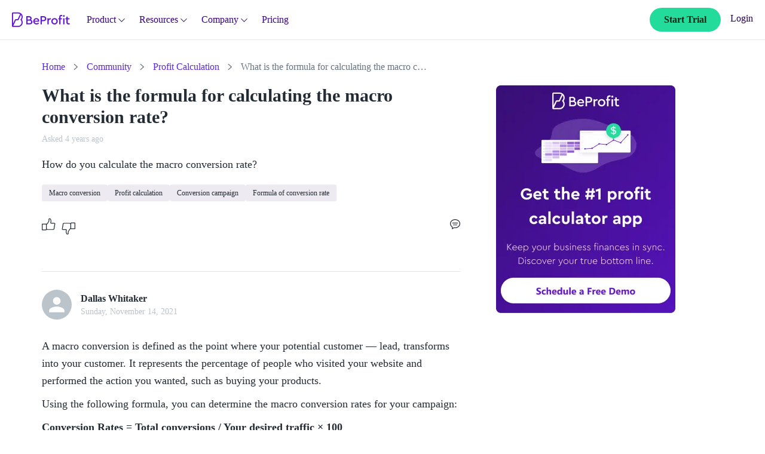

--- FILE ---
content_type: text/html; charset=utf-8
request_url: https://beprofit.co/a/community/profit-calculation/what-is-the-formula-for-calculating-the-macro-conversion-rate
body_size: 236318
content:
<!DOCTYPE html>
    <html lang="en" dir="ltr">
      <head>
        <title data-rh="true">What is the formula for calculating the macro...</title>

        <meta http-equiv="Content-type" content="text/html; charset=utf-8">
        <meta name="viewport" content="width=device-width, initial-scale=1, maximum-scale=5" >
        <link rel="dns-prefetch" href="//cdn.entail.ai" >
        <link data-rh="true" rel="shortcut icon" href="https://entail-assets.com/beprofit/faviconbeprofit2-1696922141736.png" type="image/x-icon"/><link data-rh="true" rel="preload" href="https://entail-assets.com/client/images/beprofit/beprofitNewLogo.png" as="image" fetchpriority="high"/>
        <!-- CSS -->
        <style data-emotion="ent-css-global 8v70av">html{-webkit-font-smoothing:antialiased;-moz-osx-font-smoothing:grayscale;box-sizing:border-box;-webkit-text-size-adjust:100%;}*,*::before,*::after{box-sizing:inherit;}strong,b{font-weight:700;}body{margin:0;color:#232b35;font-size:16px;line-height:1.3;font-weight:normal;font-family:Cera Pro;background-color:#ffffff;}@media print{body{background-color:#fff;}}body::backdrop{background-color:#ffffff;}.en-snackbar-container-root{z-index:999999!important;}#entail-forum-ask-community-top-btn{border-radius:25px;font-size:16px;}entail-cant-find-btn{border-radius:25px;font-size:16px;}@font-face{font-family:Cera Pro;src:url('https://dav3uwijswi8g.cloudfront.net/become/font/CeraPro-Light.woff2?v=2.4') format('woff2'),url('https://dav3uwijswi8g.cloudfront.net/become/font/CeraPro-Light.woff?v=2.4') format('woff');font-weight:100;font-display:swap;}@font-face{font-family:Cera Pro;src:url('https://dav3uwijswi8g.cloudfront.net/become/font/CeraPro-LightItalic.woff2?v=2.4') format('woff2'),url('https://dav3uwijswi8g.cloudfront.net/become/font/CeraPro-LightItalic.woff?v=2.4') format('woff');font-weight:100;font-style:italic;font-display:swap;}@font-face{font-family:Cera Pro;src:url('https://dav3uwijswi8g.cloudfront.net/become/font/CeraPro-Medium.woff2?v=2.4') format('woff2'),url('https://dav3uwijswi8g.cloudfront.net/become/font/CeraPro-Medium.woff?v=2.4') format('woff');font-weight:300;font-display:swap;}@font-face{font-family:Cera Pro;src:url('https://dav3uwijswi8g.cloudfront.net/become/font/CeraPro-MediumItalic.woff2?v=2.4') format('woff2'),url('https://dav3uwijswi8g.cloudfront.net/become/font/CeraPro-MediumItalic.woff?v=2.4') format('woff');font-weight:300;font-style:italic;font-display:swap;}@font-face{font-family:Cera Pro;src:url('https://dav3uwijswi8g.cloudfront.net/become/font/CeraPro-Regular.woff2?v=2.4') format('woff2'),url('https://dav3uwijswi8g.cloudfront.net/become/font/CeraPro-Regular.woff?v=2.4') format('woff');font-weight:normal;font-display:swap;}@font-face{font-family:Cera Pro;src:url('https://dav3uwijswi8g.cloudfront.net/become/font/CeraPro-RegularItalic.woff2?v=2.4') format('woff2'),url('https://dav3uwijswi8g.cloudfront.net/become/font/CeraPro-RegularItalic.woff?v=2.4') format('woff');font-weight:normal;font-style:italic;font-display:swap;}@font-face{font-family:Cera Pro;src:url('https://dav3uwijswi8g.cloudfront.net/become/font/CeraPro-Bold.woff2?v=2.4') format('woff2'),url('https://dav3uwijswi8g.cloudfront.net/become/font/CeraPro-Bold.woff?v=2.4') format('woff');font-weight:700;font-display:swap;}@font-face{font-family:Cera Pro;src:url('https://dav3uwijswi8g.cloudfront.net/become/font/CeraPro-BoldItalic.woff2?v=2.4') format('woff2'),url('https://dav3uwijswi8g.cloudfront.net/become/font/CeraPro-BoldItalic.woff?v=2.4') format('woff');font-weight:700;font-style:italic;font-display:swap;}@font-face{font-family:Cera Pro;src:url('https://dav3uwijswi8g.cloudfront.net/become/font/CeraPro-Black.woff2?v=2.4') format('woff2'),url('https://dav3uwijswi8g.cloudfront.net/become/font/CeraPro-Black.woff?v=2.4') format('woff');font-weight:900;font-display:swap;}@font-face{font-family:Cera Pro;src:url('https://dav3uwijswi8g.cloudfront.net/become/font/CeraPro-BlackItalic.woff2?v=2.4') format('woff2'),url('https://dav3uwijswi8g.cloudfront.net/become/font/CeraPro-BlackItalic.woff?v=2.4') format('woff');font-weight:900;font-style:italic;font-display:swap;}</style><style data-emotion="ent-css d052zs 1dvv293 1hguol5 1uhr7d7 pw761m c3ivt4 vubbuv 1wyzutt 141v6kj nhb8h9 a97bw0 3mf706 3b2u1o s85npm qap6uc 1tgm2yo 9iedg7 1iptdx1 k7i7ul 13y7ul3 12s8ohc okvapm wxut0g fp8ld3 1ua49gz 1yajmfx 1evfhkl 1ibzr2l gcqgai">.ent-css-d052zs{background-color:#ffffff;color:#232b35;-webkit-transition:box-shadow 300ms cubic-bezier(0.4, 0, 0.2, 1) 0ms;transition:box-shadow 300ms cubic-bezier(0.4, 0, 0.2, 1) 0ms;box-shadow:none;display:-webkit-box;display:-webkit-flex;display:-ms-flexbox;display:flex;-webkit-flex-direction:column;-ms-flex-direction:column;flex-direction:column;width:100%;box-sizing:border-box;-webkit-flex-shrink:0;-ms-flex-negative:0;flex-shrink:0;position:-webkit-sticky;position:sticky;z-index:1100;top:0;left:auto;right:0;background-color:rgb( 91, 41, 212);color:#fff;}.ent-css-1dvv293{margin:0;font-size:16px;line-height:1.3;font-weight:bold;font-family:Cera Pro;}.ent-css-1hguol5{background-color:#ffffff;color:#232b35;-webkit-transition:box-shadow 300ms cubic-bezier(0.4, 0, 0.2, 1) 0ms;transition:box-shadow 300ms cubic-bezier(0.4, 0, 0.2, 1) 0ms;border-radius:5px;box-shadow:0px 2px 1px -1px rgba(0,0,0,0.2),0px 1px 1px 0px rgba(0,0,0,0.14),0px 1px 3px 0px rgba(0,0,0,0.12);}.ent-css-1uhr7d7{margin:0;font:inherit;color:inherit;-webkit-text-decoration:none;text-decoration:none;color:inherit;}.ent-css-pw761m{margin:0;-webkit-flex-shrink:0;-ms-flex-negative:0;flex-shrink:0;border-width:0;border-style:solid;border-color:rgb( 229, 229, 229);border-bottom-width:0;height:100%;border-right-width:thin;}.ent-css-c3ivt4{margin:0;font-size:16px;line-height:1.3;font-weight:normal;font-family:Cera Pro;}.ent-css-vubbuv{-webkit-user-select:none;-moz-user-select:none;-ms-user-select:none;user-select:none;width:1em;height:1em;display:inline-block;fill:currentColor;-webkit-flex-shrink:0;-ms-flex-negative:0;flex-shrink:0;-webkit-transition:fill 200ms cubic-bezier(0.4, 0, 0.2, 1) 0ms;transition:fill 200ms cubic-bezier(0.4, 0, 0.2, 1) 0ms;font-size:1.5rem;}.ent-css-1wyzutt{display:-webkit-inline-box;display:-webkit-inline-flex;display:-ms-inline-flexbox;display:inline-flex;-webkit-align-items:center;-webkit-box-align:center;-ms-flex-align:center;align-items:center;-webkit-box-pack:center;-ms-flex-pack:center;-webkit-justify-content:center;justify-content:center;position:relative;box-sizing:border-box;-webkit-tap-highlight-color:transparent;background-color:transparent;outline:0;border:0;margin:0;border-radius:0;padding:0;cursor:pointer;-webkit-user-select:none;-moz-user-select:none;-ms-user-select:none;user-select:none;vertical-align:middle;-moz-appearance:none;-webkit-appearance:none;-webkit-text-decoration:none;text-decoration:none;color:inherit;font-family:Cera Pro;font-weight:500;font-size:0.875rem;line-height:1.75;text-transform:uppercase;min-width:64px;padding:6px 8px;border-radius:5px;-webkit-transition:background-color 250ms cubic-bezier(0.4, 0, 0.2, 1) 0ms,box-shadow 250ms cubic-bezier(0.4, 0, 0.2, 1) 0ms,border-color 250ms cubic-bezier(0.4, 0, 0.2, 1) 0ms,color 250ms cubic-bezier(0.4, 0, 0.2, 1) 0ms;transition:background-color 250ms cubic-bezier(0.4, 0, 0.2, 1) 0ms,box-shadow 250ms cubic-bezier(0.4, 0, 0.2, 1) 0ms,border-color 250ms cubic-bezier(0.4, 0, 0.2, 1) 0ms,color 250ms cubic-bezier(0.4, 0, 0.2, 1) 0ms;color:rgb( 91, 41, 212);}.ent-css-1wyzutt::-moz-focus-inner{border-style:none;}.ent-css-1wyzutt.Mui-disabled{pointer-events:none;cursor:default;}@media print{.ent-css-1wyzutt{-webkit-print-color-adjust:exact;color-adjust:exact;}}.ent-css-1wyzutt:hover{-webkit-text-decoration:none;text-decoration:none;background-color:rgba(91, 41, 212, 0.04);}@media (hover: none){.ent-css-1wyzutt:hover{background-color:transparent;}}.ent-css-1wyzutt.Mui-disabled{color:rgba(0, 0, 0, 0.26);}.ent-css-141v6kj{margin:0;font-size:16px;line-height:1.3;font-weight:normal;font-family:Cera Pro;color:#667380;}.ent-css-nhb8h9{display:-webkit-box;display:-webkit-flex;display:-ms-flexbox;display:flex;-webkit-box-flex-wrap:wrap;-webkit-flex-wrap:wrap;-ms-flex-wrap:wrap;flex-wrap:wrap;-webkit-align-items:center;-webkit-box-align:center;-ms-flex-align:center;align-items:center;padding:0;margin:0;list-style:none;}.ent-css-a97bw0{margin:0;font-size:16px;line-height:1.3;font-weight:normal;font-family:Cera Pro;color:rgb( 91, 41, 212);-webkit-text-decoration:none;text-decoration:none;}.ent-css-a97bw0:hover{-webkit-text-decoration:underline;text-decoration:underline;}.ent-css-3mf706{display:-webkit-box;display:-webkit-flex;display:-ms-flexbox;display:flex;-webkit-user-select:none;-moz-user-select:none;-ms-user-select:none;user-select:none;margin-left:8px;margin-right:8px;}.ent-css-3b2u1o{margin:0;font-size:16px;line-height:1.3;font-weight:normal;font-family:Cera Pro;color:#667380;}.ent-css-s85npm{margin:0;font-family:Cera Pro;font-weight:300;font-size:6rem;line-height:1.167;}.ent-css-s85npm.ent-css-s85npm{font-size:50px;font-weight:bold;line-height:1.3;margin-bottom:12px;margin:0px 0px 14px 0px;}@media (max-width:599.95px){.ent-css-s85npm.ent-css-s85npm{font-size:36px;font-weight:bold;line-height:40px;}}.ent-css-qap6uc{margin:0;font-size:14px;line-height:1.3;color:#667380;font-weight:normal;font-family:Cera Pro;}.ent-css-1tgm2yo{display:-webkit-inline-box;display:-webkit-inline-flex;display:-ms-inline-flexbox;display:inline-flex;-webkit-align-items:center;-webkit-box-align:center;-ms-flex-align:center;align-items:center;-webkit-box-pack:center;-ms-flex-pack:center;-webkit-justify-content:center;justify-content:center;position:relative;box-sizing:border-box;-webkit-tap-highlight-color:transparent;background-color:transparent;outline:0;border:0;margin:0;border-radius:0;padding:0;cursor:pointer;-webkit-user-select:none;-moz-user-select:none;-ms-user-select:none;user-select:none;vertical-align:middle;-moz-appearance:none;-webkit-appearance:none;-webkit-text-decoration:none;text-decoration:none;color:inherit;max-width:100%;font-family:Cera Pro;font-size:0.8125rem;display:-webkit-inline-box;display:-webkit-inline-flex;display:-ms-inline-flexbox;display:inline-flex;-webkit-align-items:center;-webkit-box-align:center;-ms-flex-align:center;align-items:center;-webkit-box-pack:center;-ms-flex-pack:center;-webkit-justify-content:center;justify-content:center;height:32px;color:#232b35;background-color:rgba(0, 0, 0, 0.08);border-radius:16px;white-space:nowrap;-webkit-transition:background-color 300ms cubic-bezier(0.4, 0, 0.2, 1) 0ms,box-shadow 300ms cubic-bezier(0.4, 0, 0.2, 1) 0ms;transition:background-color 300ms cubic-bezier(0.4, 0, 0.2, 1) 0ms,box-shadow 300ms cubic-bezier(0.4, 0, 0.2, 1) 0ms;cursor:unset;outline:0;-webkit-text-decoration:none;text-decoration:none;border:0;padding:0;vertical-align:middle;box-sizing:border-box;-webkit-user-select:none;-moz-user-select:none;-ms-user-select:none;user-select:none;-webkit-tap-highlight-color:transparent;cursor:pointer;}.ent-css-1tgm2yo::-moz-focus-inner{border-style:none;}.ent-css-1tgm2yo.Mui-disabled{pointer-events:none;cursor:default;}@media print{.ent-css-1tgm2yo{-webkit-print-color-adjust:exact;color-adjust:exact;}}.ent-css-1tgm2yo.Mui-disabled{opacity:0.38;pointer-events:none;}.ent-css-1tgm2yo .MuiChip-avatar{margin-left:5px;margin-right:-6px;width:24px;height:24px;color:#616161;font-size:0.75rem;}.ent-css-1tgm2yo .MuiChip-avatarColorPrimary{color:#fff;background-color:#5b29d4;}.ent-css-1tgm2yo .MuiChip-avatarColorSecondary{color:rgba(0, 0, 0, 0.87);background-color:#ffffff;}.ent-css-1tgm2yo .MuiChip-avatarSmall{margin-left:4px;margin-right:-4px;width:18px;height:18px;font-size:0.625rem;}.ent-css-1tgm2yo .MuiChip-icon{margin-left:5px;margin-right:-6px;color:#616161;}.ent-css-1tgm2yo .MuiChip-deleteIcon{-webkit-tap-highlight-color:transparent;color:rgba(35, 43, 53, 0.26);font-size:22px;cursor:pointer;margin:0 5px 0 -6px;}.ent-css-1tgm2yo .MuiChip-deleteIcon:hover{color:rgba(35, 43, 53, 0.4);}.ent-css-1tgm2yo:hover{background-color:rgba(0, 0, 0, 0.12);}.ent-css-1tgm2yo.Mui-focusVisible{background-color:rgba(0, 0, 0, 0.2);}.ent-css-1tgm2yo:active{box-shadow:0px 2px 1px -1px rgba(0,0,0,0.2),0px 1px 1px 0px rgba(0,0,0,0.14),0px 1px 3px 0px rgba(0,0,0,0.12);}.ent-css-9iedg7{overflow:hidden;text-overflow:ellipsis;padding-left:12px;padding-right:12px;white-space:nowrap;}.ent-css-1iptdx1{margin:0;font:inherit;color:inherit;-webkit-text-decoration:none;text-decoration:none;color:inherit;}.ent-css-1iptdx1:hover{-webkit-text-decoration:underline;text-decoration:underline;}.ent-css-k7i7ul{position:relative;display:-webkit-box;display:-webkit-flex;display:-ms-flexbox;display:flex;-webkit-align-items:center;-webkit-box-align:center;-ms-flex-align:center;align-items:center;-webkit-box-pack:center;-ms-flex-pack:center;-webkit-justify-content:center;justify-content:center;-webkit-flex-shrink:0;-ms-flex-negative:0;flex-shrink:0;width:40px;height:40px;font-family:Cera Pro;font-size:1.25rem;line-height:1;border-radius:50%;overflow:hidden;-webkit-user-select:none;-moz-user-select:none;-ms-user-select:none;user-select:none;color:#ffffff;background-color:#bdbdbd;}.ent-css-13y7ul3{-webkit-user-select:none;-moz-user-select:none;-ms-user-select:none;user-select:none;width:1em;height:1em;display:inline-block;fill:currentColor;-webkit-flex-shrink:0;-ms-flex-negative:0;flex-shrink:0;-webkit-transition:fill 200ms cubic-bezier(0.4, 0, 0.2, 1) 0ms;transition:fill 200ms cubic-bezier(0.4, 0, 0.2, 1) 0ms;font-size:1.5rem;width:75%;height:75%;}.ent-css-12s8ohc{margin:0;font-size:14px;line-height:1.3;color:#667380;font-weight:normal;font-family:Cera Pro;color:#232b35;}.ent-css-okvapm{z-index:1500;pointer-events:none;}.ent-css-wxut0g{background-color:rgba(97, 97, 97, 0.92);border-radius:5px;color:#fff;font-family:Cera Pro;padding:4px 8px;font-size:0.6875rem;max-width:300px;margin:2px;word-wrap:break-word;font-weight:500;}.MuiTooltip-popper[data-popper-placement*="left"] .ent-css-wxut0g{transform-origin:right center;margin-right:14px;}.MuiTooltip-popper[data-popper-placement*="right"] .ent-css-wxut0g{transform-origin:left center;margin-left:14px;}.MuiTooltip-popper[data-popper-placement*="top"] .ent-css-wxut0g{transform-origin:center bottom;margin-bottom:14px;}.MuiTooltip-popper[data-popper-placement*="bottom"] .ent-css-wxut0g{transform-origin:center top;margin-top:14px;}.ent-css-fp8ld3{margin:0;font-size:16px;line-height:1.3;font-weight:normal;font-family:Cera Pro;color:#667380;-webkit-text-decoration:none;text-decoration:none;}.ent-css-fp8ld3:hover{-webkit-text-decoration:underline;text-decoration:underline;}.ent-css-1ua49gz{display:-webkit-inline-box;display:-webkit-inline-flex;display:-ms-inline-flexbox;display:inline-flex;-webkit-align-items:center;-webkit-box-align:center;-ms-flex-align:center;align-items:center;-webkit-box-pack:center;-ms-flex-pack:center;-webkit-justify-content:center;justify-content:center;position:relative;box-sizing:border-box;-webkit-tap-highlight-color:transparent;background-color:transparent;outline:0;border:0;margin:0;border-radius:0;padding:0;cursor:pointer;-webkit-user-select:none;-moz-user-select:none;-ms-user-select:none;user-select:none;vertical-align:middle;-moz-appearance:none;-webkit-appearance:none;-webkit-text-decoration:none;text-decoration:none;color:inherit;text-align:center;-webkit-flex:0 0 auto;-ms-flex:0 0 auto;flex:0 0 auto;font-size:1.5rem;padding:8px;border-radius:50%;overflow:visible;color:rgba(0, 0, 0, 0.54);-webkit-transition:background-color 150ms cubic-bezier(0.4, 0, 0.2, 1) 0ms;transition:background-color 150ms cubic-bezier(0.4, 0, 0.2, 1) 0ms;}.ent-css-1ua49gz::-moz-focus-inner{border-style:none;}.ent-css-1ua49gz.Mui-disabled{pointer-events:none;cursor:default;}@media print{.ent-css-1ua49gz{-webkit-print-color-adjust:exact;color-adjust:exact;}}.ent-css-1ua49gz.Mui-disabled{background-color:transparent;color:rgba(0, 0, 0, 0.26);}.ent-css-1yajmfx{margin:0px 0px 28px 0px;font-size:40px;font-weight:bold;line-height:1.3;margin-bottom:12px;font-family:Cera Pro;color:#667380;}.ent-css-1evfhkl{margin:0px 0px 28px 0px;font-size:24px;font-weight:normal;line-height:1.3;margin-bottom:12px;font-family:Cera Pro;}.ent-css-1ibzr2l{margin:0;font-size:14px;line-height:1.3;color:#667380;font-weight:normal;font-family:Cera Pro;color:#667380;-webkit-text-decoration:none;text-decoration:none;}.ent-css-1ibzr2l:hover{-webkit-text-decoration:underline;text-decoration:underline;}.ent-css-gcqgai{margin:0;font-size:14px;line-height:1.3;color:#667380;font-weight:normal;font-family:Cera Pro;color:inherit;-webkit-text-decoration:none;text-decoration:none;color:inherit;}</style>
        <!-- TSS -->
        <style data-emotion="ent-tss-global animation-1ogrbey">@-webkit-keyframes animation-1ogrbey{0%{opacity:0;}100%{opacity:1;}}@keyframes animation-1ogrbey{0%{opacity:0;}100%{opacity:1;}}</style><style data-emotion="ent-tss stet61-headerWrapper 18a6ebp-headerInner 1a66fmj-rightSide 1ex0ecv-leftSide 1rjtjib-headerInnerRight qdhcou-headerImage 1ch2m8b-getStarted ap66a5-whoWeSupport wqvr9g-login 1oa0tl5-wrapper p800ob-linkButton 1eicrsb-paper n1jcb1-container 13lnol1-left kglkmu-column zlqwrf-title 1qtuuib-items 19twlps-icon 1vv75zy-expandMoreIcon 1btq8tu-itemTextWrap 15ucda2-itemTitleWrap qqtapd-itemTitle 7kkbj4-itemText wjqhdc-right 1rc834n-rightSideGreyContainer q2xds6-textSide ai1hze-name 1y8cgh3-description 1ozo3tz-links 9wu8j4-leftLink 1ihjr3z-rightLink fl1zah-image 1hmgno6-divider fi9vgv-textLink fz7h0-link 19gt3x6-link-itemLinkWrap 1loguu3-icon-linkIcon t03wdg-wrapper 12w9864-strip 1occgf-row jqj01p-stripText 98p8o3-demo nm676j-icon jymki-icon-closeIcon 1xx2e6v-pageWrapper 1yylk6o-sectionWrapper 7bz47x-sectionInnerWrapper nclhbo-breadCrumbs y0502i-root 1ow5th1-list 1snor5c-listItem j1byit-text 1pumlee-icon-breadcrumbSeparator 15yv8ae-contentWrapper 1drn5k7-leftContainer 101qwan-rightContainer o8ufly-questionsWrapper 1jlqnnt-questionWrapper rgnrj4-postedTime 15v11ae-questionPostedTimeWrapper 1soto71-questionTitle 1iox9m6-questionBodyWrapper koxnp3-regularText 1lu7jfp-questionBody 1xxheof-tagsWrapper 92qkez-chipsWrapper 1ro2ym0-chipRoot 84nayf-label iefw2v-leftActionsWrapper 2w1crk-actionWrapper 1xw64ds-votesWrapper 1qd3t7a-questionActionsWrapper-actionsBar mx181n-actionIcon-upVoteIcon 1swh6vo-actionIcon-downVoteIcon t19274-actionIcon-replyIcon 1cgz6t8-answerWrapper ee2fh4-postedTime 14m6x73-answerBodyWrapper 1qqnvkz-answerText 15npzg1-answerTopSection q63n8j-answerUserWrapper 1uwyg8a-userName zh92hv-preview lindrj-tooltip v0d3f6-tooltipWrapper 1qouvoc-tooltipTopWrapper 11q8ygp-editorialPolicy 158uukh-learnAbout hsxzbi-link-fullBio-tooltipLink 1jyyxnb-link-editorialPolicyLink-tooltipLink 12j5ij2-editable o5kd66-enContentEditor 15cp3ar-paragraph rmgh7v-questionActionsWrapper-actionsBar 18i68jd-wrapper 1vlv692-newAnswerWrapper msfosi-draftWrapper 1fzlgsz-postButtonWrapper 1bu42yq-cancelButton xgnod6-editorWrapper 4dq2ui-paragraph 131yw52-editable-editableCustomClass 4ulgwy-toolbarDivider 1hw2m3-toolbarWrapper-toolbarWrapperCustomClass 62qnj7-button-toolbarButton x4cp8v-icon-image cmgtnr-uploadImageWrapper 10pv0ax-input memc06-wrapper 13lcs2d-button-postButton 6qtcp-communityGuidelinesWrapper g0zas4-text lut8s8-link-linkText 1uoc0jk-popularQuestionsWrapper 165re9h-titleWrapper 2d2yjk-title 2tiahw-blogWrapper oklgbm-image yamvyi-postDetailsWrapper y0ldf4-postDetails 7of8qd-ellipses q6bkkz-user 4zovm1-blogTitle 812nda-link-imageLink 12hcczb-popularQuestionsWrapper 1yskveb-titleWrapper bfav28-title snyoqg-postWrapper wf664-postDetailsWrapper 1e8ljdz-ellipses 10qhxjr-user pw974j-title 19y84ve-text j0oom8-link-type 1nbn8pg-link-postTexts 2ab1s7-cantFindWrapper 1oxjq1z-cantFindInnerWrapper 6dzoja-title uk6rz3-button-askButton 1mqujk0-footerWrapper b064lb-footerContainer 15oe7yx-topSection idchof-topLeft fgdq8v-topRight yoswq0-logoWrapper 1uj2wix-logo yjxm41-bottomSection 2pl4r8-linksWrapper i4qf4z-text 1wcpv1b-sectionTitle z2sk7l-socials 1kve2w1-socialIcon 2pedhu-link-link ymzooe-link-socialLink">.ent-tss-stet61-headerWrapper{width:100%;height:67px;z-index:101;display:-webkit-box;display:-webkit-flex;display:-ms-flexbox;display:flex;padding:0.75rem 1.25rem;background-color:white;-webkit-box-pack:center;-ms-flex-pack:center;-webkit-justify-content:center;justify-content:center;position:unset;border-bottom-color:rgba(229, 231, 235);border-bottom-width:1px;border-bottom-style:solid;-webkit-transition:-webkit-transform 0.3s ease-in-out;transition:transform 0.3s ease-in-out;webkit-transition:-webkit-transform 0.3s ease-in-out;}@media (max-width:767.95px){.ent-tss-stet61-headerWrapper{height:63px;}}.ent-tss-18a6ebp-headerInner{display:-webkit-box;display:-webkit-flex;display:-ms-flexbox;display:flex;-webkit-align-items:center;-webkit-box-align:center;-ms-flex-align:center;align-items:center;width:100%;-webkit-box-pack:justify;-webkit-justify-content:space-between;justify-content:space-between;}@media (min-width:1366px){.ent-tss-18a6ebp-headerInner{max-width:1345px;}}.ent-tss-1a66fmj-rightSide{display:-webkit-box;display:-webkit-flex;display:-ms-flexbox;display:flex;-webkit-align-items:center;-webkit-box-align:center;-ms-flex-align:center;align-items:center;-webkit-box-pack:end;-ms-flex-pack:end;-webkit-justify-content:flex-end;justify-content:flex-end;font-size:26px;}.ent-tss-1ex0ecv-leftSide{display:-webkit-box;display:-webkit-flex;display:-ms-flexbox;display:flex;-webkit-align-items:center;-webkit-box-align:center;-ms-flex-align:center;align-items:center;-webkit-box-pack:start;-ms-flex-pack:start;-webkit-justify-content:flex-start;justify-content:flex-start;}.ent-tss-1rjtjib-headerInnerRight{color:#232b35;display:-webkit-box;display:-webkit-flex;display:-ms-flexbox;display:flex;-webkit-align-items:center;-webkit-box-align:center;-ms-flex-align:center;align-items:center;-webkit-box-pack:end;-ms-flex-pack:end;-webkit-justify-content:flex-end;justify-content:flex-end;padding-right:16px;padding-left:16px;width:100%;}.ent-tss-qdhcou-headerImage{display:-webkit-box;display:-webkit-flex;display:-ms-flexbox;display:flex;margin-right:0.75rem;}.ent-tss-1ch2m8b-getStarted{border-radius:30px;padding:0.5rem 1.5rem;font-size:1rem;line-height:1.5rem;text-transform:inherit;font-weight:700;white-space:nowrap;color:rgb(6, 35, 25);background-color:rgb(35, 220, 155);margin-right:0;}.ent-tss-1ch2m8b-getStarted:hover{background-color:rgba(108, 220, 181, 1)!important;}@media (max-width:1279.95px){.ent-tss-1ch2m8b-getStarted{font-size:0.875rem;line-height:1.25rem;height:36px;}}@media (max-width:767.95px){.ent-tss-1ch2m8b-getStarted{margin-right:0.5rem;padding:0.5rem 1rem;}}.ent-tss-ap66a5-whoWeSupport{font-size:1rem;line-height:1.5rem;font-weight:500;color:#390083;white-space:nowrap;margin-right:1.5rem;-webkit-text-decoration:none;text-decoration:none;}.ent-tss-ap66a5-whoWeSupport:hover{-webkit-text-decoration:none;text-decoration:none;}.ent-tss-ap66a5-whoWeSupport:last-child{margin-right:0;}@media (max-width:1279.95px){.ent-tss-ap66a5-whoWeSupport{margin-right:1rem;}}.ent-tss-wqvr9g-login{color:#230051;white-space:nowrap;text-transform:capitalize;font-size:1rem;font-weight:400;line-height:1.5rem;-webkit-text-decoration:none;text-decoration:none;padding:0.5rem 0 0.7rem 1rem;}.ent-tss-wqvr9g-login:hover{-webkit-text-decoration:none;text-decoration:none;}.ent-tss-1oa0tl5-wrapper{display:-webkit-box;display:-webkit-flex;display:-ms-flexbox;display:flex;-webkit-flex-direction:column;-ms-flex-direction:column;flex-direction:column;}.ent-tss-p800ob-linkButton{color:#390083;font-size:1rem;line-height:1.5rem;font-weight:500;display:-webkit-box;display:-webkit-flex;display:-ms-flexbox;display:flex;-webkit-align-items:center;-webkit-box-align:center;-ms-flex-align:center;align-items:center;cursor:pointer;margin-right:1.5rem;white-space:nowrap;}@media (max-width:1199.95px){.ent-tss-p800ob-linkButton{margin-right:1rem;}}.ent-tss-1eicrsb-paper{width:100%;display:none;box-shadow:0px 4px 4px 0px rgb(0 0 0 / 25%);padding:2.5rem;position:absolute;top:65px;left:0;}.ent-tss-n1jcb1-container{width:100%;height:31rem;max-width:1345px;display:-webkit-box;display:-webkit-flex;display:-ms-flexbox;display:flex;-webkit-box-pack:start;-ms-flex-pack:start;-webkit-justify-content:start;justify-content:start;-webkit-box-flex-wrap:wrap;-webkit-flex-wrap:wrap;-ms-flex-wrap:wrap;flex-wrap:wrap;margin:0 auto;}.ent-tss-13lnol1-left{height:100%;display:-webkit-box;display:-webkit-flex;display:-ms-flexbox;display:flex;-webkit-box-flex:1;-webkit-flex-grow:1;-ms-flex-positive:1;flex-grow:1;}.ent-tss-kglkmu-column{height:100%;display:-webkit-box;display:-webkit-flex;display:-ms-flexbox;display:flex;-webkit-flex-direction:column;-ms-flex-direction:column;flex-direction:column;padding-right:0.75rem;border-right:solid 1px #f4f6f8;-webkit-box-flex:1;-webkit-flex-grow:1;-ms-flex-positive:1;flex-grow:1;margin-right:0.75rem;}.ent-tss-kglkmu-column:last-child{border-right:none;margin-right:0;padding-right:0;}.ent-tss-zlqwrf-title{font-size:1.25rem;line-height:1.75rem;font-weight:700;margin-bottom:1.25rem;color:rgb(33, 43, 54);}.ent-tss-1qtuuib-items{height:100%;display:-webkit-box;display:-webkit-flex;display:-ms-flexbox;display:flex;-webkit-flex-direction:column;-ms-flex-direction:column;flex-direction:column;-webkit-box-flex-wrap:wrap;-webkit-flex-wrap:wrap;-ms-flex-wrap:wrap;flex-wrap:wrap;}.ent-tss-19twlps-icon{margin-top:4px;}.ent-tss-1vv75zy-expandMoreIcon{margin-left:0.25rem;margin-top:0.1rem;-webkit-transform:rotate(0deg);-moz-transform:rotate(0deg);-ms-transform:rotate(0deg);transform:rotate(0deg);}.ent-tss-1btq8tu-itemTextWrap{display:-webkit-box;display:-webkit-flex;display:-ms-flexbox;display:flex;-webkit-flex-direction:column;-ms-flex-direction:column;flex-direction:column;padding-left:0.5rem;}.ent-tss-15ucda2-itemTitleWrap{display:-webkit-box;display:-webkit-flex;display:-ms-flexbox;display:flex;-webkit-align-items:center;-webkit-box-align:center;-ms-flex-align:center;align-items:center;gap:8px;}.ent-tss-qqtapd-itemTitle{color:#230051;font-size:1rem;line-height:1.5rem;white-space:nowrap;}.ent-tss-7kkbj4-itemText{color:rgba(145, 158, 171);font-size:0.75rem;line-height:1rem;}.ent-tss-wjqhdc-right{display:-webkit-box;display:-webkit-flex;display:-ms-flexbox;display:flex;-webkit-flex-direction:column;-ms-flex-direction:column;flex-direction:column;margin-left:0.75rem;}.ent-tss-1rc834n-rightSideGreyContainer{margin-bottom:1.25rem;width:210px;display:-webkit-box;display:-webkit-flex;display:-ms-flexbox;display:flex;-webkit-flex-direction:column;-ms-flex-direction:column;flex-direction:column;position:relative;border-radius:0.5rem;border:solid 1px #F4F6F8;background:linear-gradient(180deg, #F9FAFB 0%, rgba(249, 250, 251, 0.00) 100%);overflow:hidden;}.ent-tss-q2xds6-textSide{display:-webkit-box;display:-webkit-flex;display:-ms-flexbox;display:flex;-webkit-flex-direction:column;-ms-flex-direction:column;flex-direction:column;padding:0.75rem;background-color:#f9fafb;}.ent-tss-ai1hze-name{color:rgb(33, 43, 54);-webkit-text-decoration:none;text-decoration:none;font-size:1rem;line-height:1.5rem;}.ent-tss-1y8cgh3-description{color:rgb(99, 115, 129);font-size:0.875rem;line-height:1.25rem;padding:0.25rem 0;}.ent-tss-1ozo3tz-links{width:80%;display:-webkit-box;display:-webkit-flex;display:-ms-flexbox;display:flex;-webkit-align-items:center;-webkit-box-align:center;-ms-flex-align:center;align-items:center;-webkit-box-flex-wrap:wrap;-webkit-flex-wrap:wrap;-ms-flex-wrap:wrap;flex-wrap:wrap;}.ent-tss-9wu8j4-leftLink{font-size:0.875rem;line-height:1.5rem;-webkit-text-decoration:none;text-decoration:none;color:#230051;}.ent-tss-9wu8j4-leftLink:hover{color:#6514dd;font-weight:700;}.ent-tss-1ihjr3z-rightLink{font-size:0.875rem;line-height:1.5rem;-webkit-text-decoration:none;text-decoration:none;color:#230051;}.ent-tss-1ihjr3z-rightLink:hover{color:#6514dd;font-weight:700;}.ent-tss-1hmgno6-divider{margin-left:0.75rem;margin-right:0.5rem;height:0.8rem;border-color:rgb(229, 231, 235);}.ent-tss-fi9vgv-textLink{display:-webkit-box;display:-webkit-flex;display:-ms-flexbox;display:flex;-webkit-align-items:center;-webkit-box-align:center;-ms-flex-align:center;align-items:center;margin-bottom:0.5rem;}.ent-tss-19gt3x6-link-itemLinkWrap{width:100%;max-width:15.5rem;height:7rem;display:-webkit-box;display:-webkit-flex;display:-ms-flexbox;display:flex;-webkit-align-items:start;-webkit-box-align:start;-ms-flex-align:start;align-items:start;padding:0.5rem 1rem;border-radius:0.5rem;}.ent-tss-19gt3x6-link-itemLinkWrap:hover{background-color:#fbf8ff;}.ent-tss-19gt3x6-link-itemLinkWrap:hover .ent-tss-fkfGSDvEGkew-itemTitle-ref{color:rgba(101, 20, 221);font-weight:700;}.ent-tss-19gt3x6-link-itemLinkWrap:hover .ent-tss-fkfGSDvEGkew-icon-ref{color:rgba(101, 20, 221);}.ent-tss-19gt3x6-link-itemLinkWrap:hover .fa-light{font-weight:700;}.ent-tss-1loguu3-icon-linkIcon{margin-right:0.5rem;}.ent-tss-t03wdg-wrapper{display:-webkit-box;display:-webkit-flex;display:-ms-flexbox;display:flex;position:relative;}.ent-tss-12w9864-strip{width:100%;display:none;-webkit-box-pack:center;-ms-flex-pack:center;-webkit-justify-content:center;justify-content:center;background-color:rgb(35, 0, 81);color:white;padding:0.5rem 2rem;z-index:1;-webkit-transition:5s;transition:5s;-webkit-box-flex-wrap:wrap;-webkit-flex-wrap:wrap;-ms-flex-wrap:wrap;flex-wrap:wrap;position:fixed;top:67px;}@media (max-width:767.95px){.ent-tss-12w9864-strip{top:63px;}}.ent-tss-1occgf-row{display:-webkit-box;display:-webkit-flex;display:-ms-flexbox;display:flex;-webkit-align-items:center;-webkit-box-align:center;-ms-flex-align:center;align-items:center;}@media (max-width:327.95px){.ent-tss-1occgf-row{width:100%;-webkit-flex-direction:column;-ms-flex-direction:column;flex-direction:column;}}.ent-tss-jqj01p-stripText{font-size:0.875rem;line-height:1.25rem;}.ent-tss-98p8o3-demo{font-weight:700;color:#fff;margin-left:0.25rem;font-size:0.875rem;line-height:1.25rem;}.ent-tss-nm676j-icon{width:17px;height:17px;fill:#fff;margin-right:0.3rem;margin-top:0.2rem;}@media (max-width:327.95px){.ent-tss-nm676j-icon{margin-top:0;}}.ent-tss-jymki-icon-closeIcon{width:16px;height:16px;fill:#fff;position:absolute;fill:#e3d0ff;right:18px;top:10px;cursor:pointer;margin-left:10px;}@media (max-width:554.95px){.ent-tss-jymki-icon-closeIcon{top:19px;}}@media (max-width:327.95px){.ent-tss-jymki-icon-closeIcon{top:40px;}}.ent-tss-1yylk6o-sectionWrapper{width:100%;background-color:#ffffff;}.ent-tss-7bz47x-sectionInnerWrapper{width:100%;display:-webkit-box;display:-webkit-flex;display:-ms-flexbox;display:flex;-webkit-flex-direction:column;-ms-flex-direction:column;flex-direction:column;padding:30px 30px 50px 30px;max-width:1200px;margin-left:auto;margin-right:auto;}@media (max-width:599.95px){.ent-tss-7bz47x-sectionInnerWrapper{padding:20px 20px 50px 20px;}}.ent-tss-nclhbo-breadCrumbs{margin-bottom:10px;width:66%;}.ent-tss-y0502i-root{text-overflow:ellipsis;white-space:nowrap;overflow:hidden;}.ent-tss-1ow5th1-list{-webkit-box-flex-wrap:unset;-webkit-flex-wrap:unset;-ms-flex-wrap:unset;flex-wrap:unset;width:645px;}.ent-tss-1ow5th1-list>*{margin-top:5px;}.ent-tss-1snor5c-listItem{display:grid;}.ent-tss-j1byit-text{overflow:hidden;text-overflow:ellipsis;white-space:nowrap;}.ent-tss-1pumlee-icon-breadcrumbSeparator{fill:#5b29d4;margin-top:auto;margin-bottom:auto;margin-left:5px;margin-right:5px;font-size:unset;font-size:10px;fill:#667380;}.ent-tss-1pumlee-icon-breadcrumbSeparator:hover{fill:#667380;}.ent-tss-15yv8ae-contentWrapper{display:-webkit-box;display:-webkit-flex;display:-ms-flexbox;display:flex;width:100%;margin-left:auto;margin-right:auto;margin-top:10px;}@media (max-width:899.95px){.ent-tss-15yv8ae-contentWrapper{-webkit-flex-direction:column;-ms-flex-direction:column;flex-direction:column;}}.ent-tss-1drn5k7-leftContainer{width:100%;max-width:700px;box-sizing:border-box;margin-right:30px;}@media (max-width:599.95px){.ent-tss-1drn5k7-leftContainer{width:unset;-webkit-box-flex:2.2;-webkit-flex-grow:2.2;-ms-flex-positive:2.2;flex-grow:2.2;-webkit-flex-shrink:1;-ms-flex-negative:1;flex-shrink:1;-webkit-flex-basis:0;-ms-flex-preferred-size:0;flex-basis:0;margin-right:0;}}.ent-tss-101qwan-rightContainer{width:300px;min-width:300px;box-sizing:border-box;margin-left:30px;}@media (max-width:899.95px){.ent-tss-101qwan-rightContainer{margin-left:0;padding-top:0;-webkit-box-flex:1;-webkit-flex-grow:1;-ms-flex-positive:1;flex-grow:1;-webkit-flex-basis:0;-ms-flex-preferred-size:0;flex-basis:0;width:unset;margin-top:20px;min-width:unset;}}.ent-tss-1jlqnnt-questionWrapper{display:-webkit-box;display:-webkit-flex;display:-ms-flexbox;display:flex;-webkit-flex-direction:column;-ms-flex-direction:column;flex-direction:column;padding-bottom:60px;}.ent-tss-rgnrj4-postedTime{color:#bbc3cb;}.ent-tss-1soto71-questionTitle.ent-tss-1soto71-questionTitle{text-transform:none;margin-bottom:10px;font-size:30px;line-height:36px;font-weight:700;font-wight:700px;}@media (max-width:599.95px){.ent-tss-1soto71-questionTitle.ent-tss-1soto71-questionTitle{margin-left:0;font-size:24px;line-height:1.4;}}.ent-tss-koxnp3-regularText{margin-top:20px;margin-bottom:20px;}.ent-tss-1lu7jfp-questionBody{color:#232b35;font-weight:400;font-size:18px!important;line-height:1.55!important;white-space:pre-wrap;}@media (max-width:599.95px){.ent-tss-1lu7jfp-questionBody{font-weight:400;}}.ent-tss-92qkez-chipsWrapper{display:-webkit-box;display:-webkit-flex;display:-ms-flexbox;display:flex;-webkit-box-pack:start;-ms-flex-pack:start;-webkit-justify-content:flex-start;justify-content:flex-start;-webkit-box-flex-wrap:wrap;-webkit-flex-wrap:wrap;-ms-flex-wrap:wrap;flex-wrap:wrap;-webkit-column-gap:6px;column-gap:6px;}.ent-tss-1ro2ym0-chipRoot{height:28px;border-radius:3px;background-color:#edebf1;border-color:#edebf1;border-width:0;border-style:solid;-webkit-transition:all 1s cubic-bezier(.175,.885,.32,1);transition:all 1s cubic-bezier(.175,.885,.32,1);}.ent-tss-1ro2ym0-chipRoot:hover{color:#5b29d4;background-color:#ebe3fc;border-color:#ebe3fc;border-radius:3px;}.ent-tss-1ro2ym0-chipRoot:hover .ent-tss-QuTagJdGtL-label-ref{color:#5b29d4;}.ent-tss-1ro2ym0-chipRoot .ent-tss-QuTagJdGtL-label-ref{font-size:12px;font-weight:400;color:#232b35;}.ent-tss-1ro2ym0-chipRoot:visited{color:#5b29d4;background-color:#ebe3fc;border-color:#ebe3fc;border-radius:3px;}.ent-tss-1ro2ym0-chipRoot:visited .ent-tss-QuTagJdGtL-label-ref{color:#5b29d4;}.ent-tss-1ro2ym0-chipRoot:focus{color:#5b29d4;background-color:#ebe3fc;border-color:#ebe3fc;border-radius:3px;}.ent-tss-1ro2ym0-chipRoot:focus .ent-tss-QuTagJdGtL-label-ref{color:#5b29d4;}.ent-tss-iefw2v-leftActionsWrapper{display:-webkit-box;display:-webkit-flex;display:-ms-flexbox;display:flex;-webkit-align-items:center;-webkit-box-align:center;-ms-flex-align:center;align-items:center;}.ent-tss-iefw2v-leftActionsWrapper>*+*{margin-left:20px;}.ent-tss-2w1crk-actionWrapper{cursor:pointer;display:-webkit-box;display:-webkit-flex;display:-ms-flexbox;display:flex;-webkit-align-items:center;-webkit-box-align:center;-ms-flex-align:center;align-items:center;}.ent-tss-2w1crk-actionWrapper:hover .ent-tss-BotActmKFoE-actionIcon-ref{fill:rgb( 91, 41, 212);}.ent-tss-2w1crk-actionWrapper:hover .ent-tss-BotActmKFoE-actionName-ref{color:rgb( 91, 41, 212);}.ent-tss-1xw64ds-votesWrapper{display:-webkit-box;display:-webkit-flex;display:-ms-flexbox;display:flex;-webkit-flex-direction:row;-ms-flex-direction:row;flex-direction:row;-webkit-align-items:center;-webkit-box-align:center;-ms-flex-align:center;align-items:center;}.ent-tss-1qd3t7a-questionActionsWrapper-actionsBar{display:-webkit-box;display:-webkit-flex;display:-ms-flexbox;display:flex;-webkit-box-pack:justify;-webkit-justify-content:space-between;justify-content:space-between;-webkit-align-items:center;-webkit-box-align:center;-ms-flex-align:center;align-items:center;margin-top:20px;}.ent-tss-mx181n-actionIcon-upVoteIcon{font-size:23px;}.ent-tss-1swh6vo-actionIcon-downVoteIcon{font-size:23px;margin-left:10px;margin-top:14px;-webkit-transform:rotate(180deg);-moz-transform:rotate(180deg);-ms-transform:rotate(180deg);transform:rotate(180deg);}.ent-tss-t19274-actionIcon-replyIcon{font-size:17px;}.ent-tss-1cgz6t8-answerWrapper{display:-webkit-box;display:-webkit-flex;display:-ms-flexbox;display:flex;-webkit-flex-direction:column;-ms-flex-direction:column;flex-direction:column;padding-top:30px;padding-bottom:30px;border-top:rgb( 229, 229, 229) solid 1px;}.ent-tss-ee2fh4-postedTime{color:#bbc3cb;margin-top:3px;}.ent-tss-14m6x73-answerBodyWrapper{margin-top:20px;}@media (max-width:599.95px){.ent-tss-14m6x73-answerBodyWrapper{margin-top:10px;}}.ent-tss-1qqnvkz-answerText{margin-bottom:30px;}.ent-tss-15npzg1-answerTopSection{width:-webkit-fit-content;width:-moz-fit-content;width:fit-content;display:-webkit-box;display:-webkit-flex;display:-ms-flexbox;display:flex;-webkit-flex-direction:row;-ms-flex-direction:row;flex-direction:row;-webkit-align-items:center;-webkit-box-align:center;-ms-flex-align:center;align-items:center;}.ent-tss-q63n8j-answerUserWrapper{display:-webkit-box;display:-webkit-flex;display:-ms-flexbox;display:flex;-webkit-flex-direction:column;-ms-flex-direction:column;flex-direction:column;margin-left:15px;}.ent-tss-1uwyg8a-userName{font-weight:bold;font-size:16px;}.ent-tss-zh92hv-preview{margin-left:20px;display:-webkit-box;display:-webkit-flex;display:-ms-flexbox;display:flex;-webkit-flex-direction:column;-ms-flex-direction:column;flex-direction:column;}.ent-tss-lindrj-tooltip{padding:0;background-color:#ffffff;color:#232b35;max-width:420px;width:100%;box-shadow:0px 1px 9px rgba(0, 0, 0, 0.25);}.ent-tss-1qouvoc-tooltipTopWrapper{display:-webkit-box;display:-webkit-flex;display:-ms-flexbox;display:flex;-webkit-flex-direction:row;-ms-flex-direction:row;flex-direction:row;padding:18px;}.ent-tss-11q8ygp-editorialPolicy{display:-webkit-box;display:-webkit-flex;display:-ms-flexbox;display:flex;-webkit-flex-direction:row;-ms-flex-direction:row;flex-direction:row;-webkit-align-items:center;-webkit-box-align:center;-ms-flex-align:center;align-items:center;border-top:rgb( 229, 229, 229) solid 1px;padding:20px 0px 25px 0px;margin-left:18px;margin-right:18px;}.ent-tss-158uukh-learnAbout{margin-bottom:0px!important;}.ent-tss-hsxzbi-link-fullBio-tooltipLink{color:rgb( 91, 41, 212);font-size:16px;font-weight:400;text-transform:uppercase;-webkit-text-decoration:none;text-decoration:none;margin-top:10px;text-transform:capitalize;}.ent-tss-1jyyxnb-link-editorialPolicyLink-tooltipLink{color:rgb( 91, 41, 212);font-size:16px;font-weight:400;text-transform:uppercase;-webkit-text-decoration:none;text-decoration:none;margin-left:5px;text-transform:capitalize;}.ent-tss-12j5ij2-editable{color:#232b35;font-weight:400;font-size:18px!important;line-height:1.66!important;margin-bottom:20px;}.ent-tss-15cp3ar-paragraph.ent-tss-15cp3ar-paragraph{font-weight:400;font-size:18px;line-height:1.66;margin-top:10px;word-break:break-word;margin:10px 0px 0px 0px;}.ent-tss-rmgh7v-questionActionsWrapper-actionsBar{display:-webkit-box;display:-webkit-flex;display:-ms-flexbox;display:flex;-webkit-box-pack:justify;-webkit-justify-content:space-between;justify-content:space-between;-webkit-align-items:center;-webkit-box-align:center;-ms-flex-align:center;align-items:center;margin-top:30px;}.ent-tss-18i68jd-wrapper{display:-webkit-box;display:-webkit-flex;display:-ms-flexbox;display:flex;-webkit-flex-direction:column;-ms-flex-direction:column;flex-direction:column;padding-bottom:60px;border-bottom:rgb( 229, 229, 229) solid 1px;margin-top:60px;}.ent-tss-1vlv692-newAnswerWrapper{width:100%;display:-webkit-box;display:-webkit-flex;display:-ms-flexbox;display:flex;-webkit-flex-direction:column;-ms-flex-direction:column;flex-direction:column;border:solid 1px rgb( 229, 229, 229);}.ent-tss-msfosi-draftWrapper{min-height:250px;width:100%;display:-webkit-box;display:-webkit-flex;display:-ms-flexbox;display:flex;-webkit-flex-direction:column;-ms-flex-direction:column;flex-direction:column;-webkit-box-pack:justify;-webkit-justify-content:space-between;justify-content:space-between;}.ent-tss-1fzlgsz-postButtonWrapper{margin-top:20px;display:-webkit-box;display:-webkit-flex;display:-ms-flexbox;display:flex;-webkit-align-items:center;-webkit-box-align:center;-ms-flex-align:center;align-items:center;-webkit-align-self:flex-end;-ms-flex-item-align:flex-end;align-self:flex-end;}.ent-tss-1bu42yq-cancelButton.ent-tss-1bu42yq-cancelButton{cursor:pointer;font-weight:500;}.ent-tss-1bu42yq-cancelButton.ent-tss-1bu42yq-cancelButton:hover{font-weight:700;}.ent-tss-xgnod6-editorWrapper{width:100%;display:grid;}.ent-tss-4dq2ui-paragraph{font-weight:400;font-size:18px;line-height:30px;margin-bottom:28px;margin-top:10px;}.ent-tss-131yw52-editable-editableCustomClass{font-size:18px;color:#232b35;line-height:1.875;padding-right:25px;padding-left:25px;padding-bottom:20px;font-weight:400;padding:0 10px;min-height:250px;}.ent-tss-4ulgwy-toolbarDivider{height:25px;width:1px;}.ent-tss-1hw2m3-toolbarWrapper-toolbarWrapperCustomClass{border-bottom:rgb( 229, 229, 229) solid 1px;border-top:rgb( 229, 229, 229) solid 1px;z-index:3;position:-webkit-sticky;position:sticky;top:0;display:-webkit-box;display:-webkit-flex;display:-ms-flexbox;display:flex;-webkit-align-items:center;-webkit-box-align:center;-ms-flex-align:center;align-items:center;background-color:#ffffff;}@media (max-width:599.95px){.ent-tss-1hw2m3-toolbarWrapper-toolbarWrapperCustomClass{overflow-x:auto;}}.ent-tss-1hw2m3-toolbarWrapper-toolbarWrapperCustomClass.ent-tss-1hw2m3-toolbarWrapper-toolbarWrapperCustomClass{border-top-width:0;min-height:50px;position:unset;}.ent-tss-62qnj7-button-toolbarButton:hover{background-color:transparent;}.ent-tss-62qnj7-button-toolbarButton.ent-tss-62qnj7-button-toolbarButton{background-color:transparent;box-shadow:none;padding:8px;border:none;}.ent-tss-62qnj7-button-toolbarButton.ent-tss-62qnj7-button-toolbarButton:hover{box-shadow:none;background-color:transparent;fill:rgb( 91, 41, 212);}.ent-tss-x4cp8v-icon-image{font-size:14px;fill:#667380;}.ent-tss-x4cp8v-icon-image:hover{fill:rgb( 91, 41, 212);}.ent-tss-10pv0ax-input{display:none!important;}.ent-tss-memc06-wrapper{position:relative;}.ent-tss-13lcs2d-button-postButton{color:rgb( 204, 255, 0);font-size:16px;font-weight:600;display:-webkit-box;display:-webkit-flex;display:-ms-flexbox;display:flex;text-transform:capitalize;line-height:1.2;padding:15px 25px 15px 25px;min-height:40px;text-align:center;-webkit-transition:all 1s cubic-bezier(.175,.885,.32,1);transition:all 1s cubic-bezier(.175,.885,.32,1);webkit-transition:all 1s cubic-bezier(.175,.885,.32,1);background-color:rgb( 101, 20, 221);border-color:#6614dc;border-style:solid;border-radius:25px;border-width:1px;}.ent-tss-13lcs2d-button-postButton:hover{background-color:rgba(246, 240, 240, 0);color:rgb( 101, 20, 221);border-color:#4c2493;border-radius:20px;border-style:solid;border-width:1px;}.ent-tss-13lcs2d-button-postButton:disabled{color:white;background-color:#5b29d4;}.ent-tss-13lcs2d-button-postButton.ent-tss-13lcs2d-button-postButton{margin-left:20px;}.ent-tss-6qtcp-communityGuidelinesWrapper{padding-bottom:30px;padding-top:15px;border-top:rgb( 229, 229, 229) solid 1px;}.ent-tss-g0zas4-text{font-size:14px;color:#bbc3cb;}.ent-tss-lut8s8-link-linkText{color:#232b35;font-weight:400;}.ent-tss-1uoc0jk-popularQuestionsWrapper{padding-top:40px;}.ent-tss-165re9h-titleWrapper{display:-webkit-box;display:-webkit-flex;display:-ms-flexbox;display:flex;-webkit-align-items:center;-webkit-box-align:center;-ms-flex-align:center;align-items:center;-webkit-box-pack:justify;-webkit-justify-content:space-between;justify-content:space-between;padding-top:25px;}@media (max-width:599.95px){.ent-tss-165re9h-titleWrapper{margin-bottom:-20px;}}.ent-tss-2d2yjk-title{font-size:22px;text-transform:capitalize;font-weight:700;line-height:28px;margin-bottom:0;}.ent-tss-2tiahw-blogWrapper{display:-webkit-box;display:-webkit-flex;display:-ms-flexbox;display:flex;-webkit-flex-direction:row;-ms-flex-direction:row;flex-direction:row;gap:20px;margin-top:25px;}@media (max-width:599.95px){.ent-tss-2tiahw-blogWrapper{-webkit-flex-direction:column;-ms-flex-direction:column;flex-direction:column;margin-top:40px;gap:0;}}.ent-tss-oklgbm-image{width:280px;min-width:280px;height:150px!important;border-radius:5px;border:solid 1px rgb( 229, 229, 229);object-fit:cover;-webkit-transition:all .4s;transition:all .4s;}.ent-tss-oklgbm-image:hover{-webkit-transform:scale(1.1);-moz-transform:scale(1.1);-ms-transform:scale(1.1);transform:scale(1.1);}@media (max-width:599.95px){.ent-tss-oklgbm-image{min-width:unset;-webkit-transition:unset;transition:unset;width:100%;height:auto!important;}.ent-tss-oklgbm-image:hover{-webkit-transform:unset;-moz-transform:unset;-ms-transform:unset;transform:unset;}}.ent-tss-y0ldf4-postDetails{display:-webkit-box;display:-webkit-flex;display:-ms-flexbox;display:flex;-webkit-flex-direction:row;-ms-flex-direction:row;flex-direction:row;-webkit-align-items:center;-webkit-box-align:center;-ms-flex-align:center;align-items:center;margin-bottom:5px;}.ent-tss-7of8qd-ellipses{display:block!important;width:2px;height:2px;background-color:#bbc3cb;border-radius:50%;margin-left:8px;margin-right:8px;}.ent-tss-q6bkkz-user{white-space:pre;}.ent-tss-4zovm1-blogTitle{font-size:21px;line-height:1.5;font-weight:700;}.ent-tss-812nda-link-imageLink{width:280px;min-width:280px;}@media (max-width:599.95px){.ent-tss-812nda-link-imageLink{min-width:unset;width:100%;}}.ent-tss-12hcczb-popularQuestionsWrapper{padding-top:40px;}.ent-tss-1yskveb-titleWrapper{display:-webkit-box;display:-webkit-flex;display:-ms-flexbox;display:flex;-webkit-align-items:center;-webkit-box-align:center;-ms-flex-align:center;align-items:center;-webkit-box-pack:justify;-webkit-justify-content:space-between;justify-content:space-between;padding-top:25px;}.ent-tss-bfav28-title.ent-tss-bfav28-title{font-size:22px;text-transform:capitalize;font-weight:700;line-height:28px;margin-bottom:0;}.ent-tss-snyoqg-postWrapper{margin-top:10px;}.ent-tss-wf664-postDetailsWrapper{display:-webkit-box;display:-webkit-flex;display:-ms-flexbox;display:flex;-webkit-flex-direction:row;-ms-flex-direction:row;flex-direction:row;-webkit-align-items:center;-webkit-box-align:center;-ms-flex-align:center;align-items:center;height:48px;}.ent-tss-1e8ljdz-ellipses{width:2px;height:2px;background-color:#bbc3cb;border-radius:50%;margin-left:8px;margin-right:8px;margin-top:10px;display:block!important;}.ent-tss-10qhxjr-user{padding-top:10px;}.ent-tss-pw974j-title.ent-tss-pw974j-title{font-size:18px;font-weight:700;line-height:24px;color:#232b35;}.ent-tss-19y84ve-text.ent-tss-19y84ve-text{color:#232b35;margin-top:5px;overflow:hidden;display:-webkit-box;-webkit-line-clamp:2;-webkit-box-orient:vertical;}.ent-tss-j0oom8-link-type{color:rgb( 91, 41, 212);padding-top:10px;display:-webkit-box;display:-webkit-flex;display:-ms-flexbox;display:flex;-webkit-align-items:center;-webkit-box-align:center;-ms-flex-align:center;align-items:center;}.ent-tss-1nbn8pg-link-postTexts:hover .ent-tss-titldfmdlEEE-title-ref{color:rgb( 91, 41, 212);-webkit-text-decoration:underline;text-decoration:underline;}.ent-tss-1oxjq1z-cantFindInnerWrapper{display:-webkit-box;display:-webkit-flex;display:-ms-flexbox;display:flex;-webkit-flex-direction:column;-ms-flex-direction:column;flex-direction:column;margin-right:auto;margin-left:auto;padding-top:40px;margin-top:60px;border-top:solid 1px rgb( 229, 229, 229);}@media (max-width:899.95px){.ent-tss-1oxjq1z-cantFindInnerWrapper{-webkit-align-items:center;-webkit-box-align:center;-ms-flex-align:center;align-items:center;}}.ent-tss-6dzoja-title{text-transform:capitalize;font-size:24px;font-weight:700;line-height:1.3;}.ent-tss-uk6rz3-button-askButton{color:#ffffff;font-size:16px;font-weight:bold;display:-webkit-box;display:-webkit-flex;display:-ms-flexbox;display:flex;text-transform:capitalize;line-height:1.2;padding:15px 25px 15px 25px;min-height:unset;text-align:center;-webkit-transition:all 1s cubic-bezier(.175,.885,.32,1);transition:all 1s cubic-bezier(.175,.885,.32,1);webkit-transition:all 1s cubic-bezier(.175,.885,.32,1);background-color:#5c2ad4;border-color:#5c2ad4;border-style:solid;border-radius:20px;border-width:1px;margin-top:40px;}.ent-tss-uk6rz3-button-askButton:hover{background-color:#4c2492;color:#ffffff;border-color:#4c2492;border-radius:20px;border-style:solid;border-width:1px;font-weight:bold;}.ent-tss-uk6rz3-button-askButton:disabled{color:white;background-color:#5b29d4;}.ent-tss-1mqujk0-footerWrapper{width:100%;background-color:rgb(255, 255, 255);}.ent-tss-b064lb-footerContainer{width:100%;max-width:1345px;display:-webkit-box;display:-webkit-flex;display:-ms-flexbox;display:flex;-webkit-flex-direction:column;-ms-flex-direction:column;flex-direction:column;background-color:#e4e4e;margin:0 auto;padding:2.5rem 1.25rem 6rem;}@media (max-width:1365.95px){.ent-tss-b064lb-footerContainer{max-width:unset;}}.ent-tss-15oe7yx-topSection{display:-webkit-box;display:-webkit-flex;display:-ms-flexbox;display:flex;-webkit-box-pack:justify;-webkit-justify-content:space-between;justify-content:space-between;}@media (max-width:767.95px){.ent-tss-15oe7yx-topSection{-webkit-flex-direction:column;-ms-flex-direction:column;flex-direction:column;margin-bottom:1.25rem;}}.ent-tss-idchof-topLeft{width:50%;}@media (max-width:767.95px){.ent-tss-idchof-topLeft{width:100%;margin-bottom:1.25rem;}}.ent-tss-fgdq8v-topRight{width:50%;font-size:0.875rem;line-height:1.25rem;padding-left:2.5rem;display:-webkit-box;display:-webkit-flex;display:-ms-flexbox;display:flex;-webkit-box-pack:justify;-webkit-justify-content:space-between;justify-content:space-between;-webkit-box-flex-wrap:wrap;-webkit-flex-wrap:wrap;-ms-flex-wrap:wrap;flex-wrap:wrap;}@media (max-width:767.95px){.ent-tss-fgdq8v-topRight{width:100%;display:grid;grid-template-columns:repeat(2, 1fr);padding-left:0;}}.ent-tss-yoswq0-logoWrapper{display:-webkit-box;display:-webkit-flex;display:-ms-flexbox;display:flex;}.ent-tss-1uj2wix-logo{margin-bottom:1rem;}.ent-tss-yjxm41-bottomSection{display:-webkit-box;display:-webkit-flex;display:-ms-flexbox;display:flex;-webkit-align-items:center;-webkit-box-align:center;-ms-flex-align:center;align-items:center;}@media (max-width:767.95px){.ent-tss-yjxm41-bottomSection{-webkit-box-pack:center;-ms-flex-pack:center;-webkit-justify-content:center;justify-content:center;}}.ent-tss-2pl4r8-linksWrapper{display:-webkit-box;display:-webkit-flex;display:-ms-flexbox;display:flex;-webkit-flex-direction:column;-ms-flex-direction:column;flex-direction:column;-webkit-align-items:flex-start;-webkit-box-align:flex-start;-ms-flex-align:flex-start;align-items:flex-start;margin-bottom:0.75rem;}.ent-tss-i4qf4z-text{font-size:0.875rem;line-height:1.25rem;color:rgb(99, 115, 129);}.ent-tss-1wcpv1b-sectionTitle{font-weight:500;font-size:0.875rem;line-height:1.25rem;color:rgb(69, 79, 91);margin-bottom:1rem;text-transform:uppercase;}.ent-tss-z2sk7l-socials{display:-webkit-box;display:-webkit-flex;display:-ms-flexbox;display:flex;-webkit-flex-direction:row;-ms-flex-direction:row;flex-direction:row;gap:0.85rem;}.ent-tss-1kve2w1-socialIcon{font-size:21px;}.ent-tss-2pedhu-link-link{color:rgb(99, 115, 129);font-size:0.875rem;line-height:1.25rem;font-weight:500;white-space:nowrap;margin-bottom:0.5rem;}.ent-tss-2pedhu-link-link:hover{-webkit-text-decoration:none;text-decoration:none;}.ent-tss-ymzooe-link-socialLink{display:contents;}</style>
        <!-- LINKS -->
        <link data-chunk="client" rel="preload" as="script" href="https://cdn.entail.ai/client/static/vendor_react-bundle-3fb70fab.js">
<link data-chunk="client" rel="preload" as="script" href="https://cdn.entail.ai/client/static/common_app-bundle-23579c2e.js">
<link data-chunk="client" rel="preload" as="script" href="https://cdn.entail.ai/client/static/client-bundle-91bcc710.js">
<link data-chunk="beprofit-Header" rel="preload" as="script" href="https://cdn.entail.ai/client/static/default-node_modules_mui_material_transitions_utils_js-node_modules_mui_material_utils_useFor-f7d06d-bundle-beab1ef8.js">
<link data-chunk="beprofit-Header" rel="preload" as="script" href="https://cdn.entail.ai/client/static/default-node_modules_mui_material_ButtonBase_ButtonBase_js-bundle-be944e30.js">
<link data-chunk="beprofit-Header" rel="preload" as="script" href="https://cdn.entail.ai/client/static/default-node_modules_mui_material_Button_Button_js-bundle-5657cecb.js">
<link data-chunk="beprofit-Header" rel="preload" as="script" href="https://cdn.entail.ai/client/static/default-node_modules_tss-react_mui_index_js-bundle-cdf9e453.js">
<link data-chunk="beprofit-Header" rel="preload" as="script" href="https://cdn.entail.ai/client/static/default-node_modules_mui_material_Popper_Popper_js-bundle-e68fe0f7.js">
<link data-chunk="beprofit-Header" rel="preload" as="script" href="https://cdn.entail.ai/client/static/default-node_modules_mui_material_ListItem_ListItem_js-node_modules_mui_material_Typography_T-9d7b7f-bundle-7b0288de.js">
<link data-chunk="beprofit-Header" rel="preload" as="script" href="https://cdn.entail.ai/client/static/default-node_modules_mui_material_AppBar_AppBar_js-node_modules_mui_material_ListItemText_Lis-1d67aa-bundle-3a3c4568.js">
<link data-chunk="beprofit-Header" rel="preload" as="script" href="https://cdn.entail.ai/client/static/default-node_modules_mui_material_SvgIcon_SvgIcon_js-src_client_components_SNImage_tsx-src_cl-6859e4-bundle-6c27896f.js">
<link data-chunk="beprofit-Header" rel="preload" as="script" href="https://cdn.entail.ai/client/static/default-src_client_clientsComponents_beprofit_ProductButton_tsx-src_client_img_beprofit_arrow-b8b906-bundle-63a7dd1c.js">
<link data-chunk="beprofit-Header" rel="preload" as="script" href="https://cdn.entail.ai/client/static/default-node_modules_mui_material_ListItemText_listItemTextClasses_js-node_modules_mui_utils_-0d78df-bundle-a2d33590.js">
<link data-chunk="beprofit-Header" rel="preload" as="script" href="https://cdn.entail.ai/client/static/default-node_modules_mui_material_Portal_Portal_js-node_modules_mui_utils_esm_useSlotProps_us-85f05e-bundle-3808960e.js">
<link data-chunk="beprofit-Header" rel="preload" as="script" href="https://cdn.entail.ai/client/static/beprofit-Header-bundle-05f3fb2c.js">
<link data-chunk="modals-OpenLoginDialog" rel="preload" as="script" href="https://cdn.entail.ai/client/static/default-node_modules_mui_material_Modal_Modal_js-bundle-fda4c3f0.js">
<link data-chunk="modals-OpenLoginDialog" rel="preload" as="script" href="https://cdn.entail.ai/client/static/default-node_modules_mui_material_Dialog_Dialog_js-node_modules_mui_material_DialogContent_Di-dfcfd7-bundle-7243f01b.js">
<link data-chunk="modals-OpenLoginDialog" rel="preload" as="script" href="https://cdn.entail.ai/client/static/modals-OpenLoginDialog-bundle-e9b6770f.js">
<link data-chunk="pages-forum-Question-SNForumQuestion" rel="preload" as="script" href="https://cdn.entail.ai/client/static/default-node_modules_mui_material_SvgIcon_SvgIcon_js-node_modules_mui_material_utils_useIsFoc-5d12b2-bundle-37f594f0.js">
<link data-chunk="pages-forum-Question-SNForumQuestion" rel="preload" as="script" href="https://cdn.entail.ai/client/static/default-node_modules_mui_material_Popover_Popover_js-bundle-f030afbe.js">
<link data-chunk="pages-forum-Question-SNForumQuestion" rel="preload" as="script" href="https://cdn.entail.ai/client/static/default-node_modules_mui_material_Menu_Menu_js-node_modules_mui_material_utils_createSvgIcon_-5c0a8d-bundle-e6593cdb.js">
<link data-chunk="pages-forum-Question-SNForumQuestion" rel="preload" as="script" href="https://cdn.entail.ai/client/static/default-node_modules_mui_material_TextField_TextField_js-bundle-73c36768.js">
<link data-chunk="pages-forum-Question-SNForumQuestion" rel="preload" as="script" href="https://cdn.entail.ai/client/static/default-src_client_agent_agent_ts-node_modules_babel_runtime_helpers_esm_slicedToArray_js-bundle-73efc17f.js">
<link data-chunk="pages-forum-Question-SNForumQuestion" rel="preload" as="script" href="https://cdn.entail.ai/client/static/default-node_modules_lodash_lodash_js-bundle-48e1f00a.js">
<link data-chunk="pages-forum-Question-SNForumQuestion" rel="preload" as="script" href="https://cdn.entail.ai/client/static/default-node_modules_mui_system_esm_useMediaQuery_useMediaQuery_js-src_client_components_SNDa-b4a0ba-bundle-bec99895.js">
<link data-chunk="pages-forum-Question-SNForumQuestion" rel="preload" as="script" href="https://cdn.entail.ai/client/static/default-node_modules_mui_icons-material_utils_createSvgIcon_js-node_modules_mui_material_Icon-5d705b-bundle-41074afa.js">
<link data-chunk="pages-forum-Question-SNForumQuestion" rel="preload" as="script" href="https://cdn.entail.ai/client/static/default-src_client_components_readOnlyEditor_SNReadOnlyEditor_tsx-bundle-3b757fe2.js">
<link data-chunk="pages-forum-Question-SNForumQuestion" rel="preload" as="script" href="https://cdn.entail.ai/client/static/default-src_client_components_SNTextLink_tsx-node_modules_moment_moment_js-bundle-db14a063.js">
<link data-chunk="pages-forum-Question-SNForumQuestion" rel="preload" as="script" href="https://cdn.entail.ai/client/static/default-node_modules_mui_material_Tooltip_Tooltip_js-bundle-d167fc68.js">
<link data-chunk="pages-forum-Question-SNForumQuestion" rel="preload" as="script" href="https://cdn.entail.ai/client/static/default-src_client_components_googleAds_SNHorizontalAdSense_tsx-src_client_components_googleA-c64db9-bundle-5066fb8a.js">
<link data-chunk="pages-forum-Question-SNForumQuestion" rel="preload" as="script" href="https://cdn.entail.ai/client/static/default-node_modules_mui_material_Chip_Chip_js-bundle-d4c98602.js">
<link data-chunk="pages-forum-Question-SNForumQuestion" rel="preload" as="script" href="https://cdn.entail.ai/client/static/default-src_client_components_SNButton_tsx-src_client_components_ads_SNAdBanner_tsx-src_clien-862c99-bundle-fe289b3c.js">
<link data-chunk="pages-forum-Question-SNForumQuestion" rel="preload" as="script" href="https://cdn.entail.ai/client/static/default-node_modules_is-hotkey_lib_index_js-node_modules_lodash__baseIteratee_js-bundle-238570fd.js">
<link data-chunk="pages-forum-Question-SNForumQuestion" rel="preload" as="script" href="https://cdn.entail.ai/client/static/default-src_client_components_SNFromTheBlog_tsx-src_client_components_SNRelatedPosts_tsx-src_-25be18-bundle-0f8ae5cb.js">
<link data-chunk="pages-forum-Question-SNForumQuestion" rel="preload" as="script" href="https://cdn.entail.ai/client/static/default-src_client_components_readOnlyEditor_PlateReadOnlyEditor_tsx-bundle-fcf0f0d3.js">
<link data-chunk="pages-forum-Question-SNForumQuestion" rel="preload" as="script" href="https://cdn.entail.ai/client/static/default-src_client_components_SNCheckBox_tsx-src_client_components_SNTextField_tsx-bundle-96d48085.js">
<link data-chunk="pages-forum-Question-SNForumQuestion" rel="preload" as="script" href="https://cdn.entail.ai/client/static/default-src_client_components_SNBreadCrumbs_tsx-bundle-1442fd9c.js">
<link data-chunk="pages-forum-Question-SNForumQuestion" rel="preload" as="script" href="https://cdn.entail.ai/client/static/default-src_client_components_RichTextEditor_SNRichTextEditor_tsx-node_modules_notistack_noti-2edd42-bundle-eb418d29.js">
<link data-chunk="pages-forum-Question-SNForumQuestion" rel="preload" as="script" href="https://cdn.entail.ai/client/static/pages-forum-Question-SNForumQuestion-bundle-ea9af3a1.js">
<link data-chunk="beprofit-Footer" rel="preload" as="script" href="https://cdn.entail.ai/client/static/beprofit-Footer-bundle-f73c6e3f.js">


        <meta data-rh="true" id="ent-robots" name="robots" content="index, follow, max-snippet:-1, max-image-preview:large, max-video-preview:-1"/><meta data-rh="true" name="description" content="A macro conversion is defined as the point where your potential customer — lead, transforms into your customer. It represents the percentage of people who..."/><meta data-rh="true" property="og:type" content="website"/><meta data-rh="true" property="og:title" content="What is the formula for calculating the macro conversion rate?| BeProfit - Profit Analytics Community"/><meta data-rh="true" property="og:description" content="A macro conversion is defined as the point where your potential customer — lead, transforms into your customer. It represents the percentage of people who visited your website and performed the action you wanted, such as buying your products. 
Using the following formula, you can determine the macro conversion rates for your campaign:
Conversion Rates = Total conversions / Your desired traffic × 100..."/><meta data-rh="true" property="og:url" content="https://beprofit.co/a/community/profit-calculation/what-is-the-formula-for-calculating-the-macro-conversion-rate"/> <link data-rh="true" id="ent-canonical" rel="canonical" href="https://beprofit.co/a/community/profit-calculation/what-is-the-formula-for-calculating-the-macro-conversion-rate"/> 
        <meta data-rh="true" property="og:site_name" content="BeProfit"/><meta data-rh="true" property="og:locale" content="en_US"/><meta data-rh="true" name="entail:content" content="true"/><meta data-rh="true" name="entail:element" content="618cdffd6761003c4ee450d3"/><meta data-rh="true" name="entail:page" content="618278d9bff7e46d93e6dbfb"/>
        

        
        <link data-rh="true" rel="shortcut icon" href="https://entail-assets.com/beprofit/faviconbeprofit2-1696922141736.png" type="image/x-icon">

        <script async src="https://kit.fontawesome.com/645f5bd327.js" crossorigin="anonymous"></script>
<script async src="https://wchat.freshchat.com/js/widget.js"></script>
<link rel="icon" sizes="200x200" href="https://d3uimzec9orevk.cloudfront.net/assets/images/logos/BeProfit-white-logo-200-200.png">
 <!-- Global site tag (gtag.js) - Google Analytics -->
    <script async src="https://www.googletagmanager.com/gtag/js?id=UA-52149021-14"></script>
    <script>
      window.dataLayer = window.dataLayer || [];
      function gtag(){dataLayer.push(arguments);}
      gtag('js', new Date());

      gtag('config', 'UA-52149021-14');
    </script>

        

        <link rel="dns-prefetch" href="//www.googletagmanager.com">

        <!-- Google Tag Manager -->
            <script type="text/javascript" defer>(function(w,d,s,l,i){w[l]=w[l]||[];w[l].push({'gtm.start':
            new Date().getTime(),event:'gtm.js'});var f=d.getElementsByTagName(s)[0],
            j=d.createElement(s),dl=l!='dataLayer'?'&l='+l:'';j.async=true;j.src=
            'https://www.googletagmanager.com/gtm.js?id='+i+dl;f.parentNode.insertBefore(j,f);
            })(window,document,'script','dataLayer','GTM-MJBTNS4');</script>
            <!-- End Google Tag Manager -->

        <!-- Global site tag (gtag.js) - Google Analytics -->
          <script type="text/javascript" defer src="https://www.googletagmanager.com/gtag/js?id=UA-178487153-12"></script>
          <script type="text/javascript" defer>
              window.dataLayer = window.dataLayer || [];
              function entailGtag(){dataLayer.push(arguments);}
              entailGtag('js', new Date());

              entailGtag('config', 'UA-178487153-12');
          </script>

        <!-- Facebook Pixel Code -->
          <link rel="dns-prefetch" href="//connect.facebook.net">
          <script type="text/javascript" defer>
              !function(f,b,e,v,n,t,s)
              {if(f.fbq)return;n=f.fbq=function(){n.callMethod?
                  n.callMethod.apply(n,arguments):n.queue.push(arguments)};
                  if(!f._fbq)f._fbq=n;n.push=n;n.loaded=!0;n.version='2.0';
                  n.queue=[];t=b.createElement(e);t.async=!0;
                  t.src=v;s=b.getElementsByTagName(e)[0];
                  s.parentNode.insertBefore(t,s)}(window, document,'script',
                  'https://connect.facebook.net/en_US/fbevents.js');
              fbq('init', '219112798971771');
              fbq('track', 'PageView');
          </script>
          <noscript><img height="1" width="1" style="display:none"
                         src="https://www.facebook.com/tr?id=219112798971771&ev=PageView&noscript=1"
          /></noscript>
          <!-- End Facebook Pixel Code -->

        

      </head>
      <body>
      <!-- Google Tag Manager (noscript) -->
            <noscript><iframe src="https://www.googletagmanager.com/ns.html?id=GTM-MJBTNS4"
            height="0" width="0" style="display:none;visibility:hidden"></iframe></noscript>
            <!-- End Google Tag Manager (noscript) -->
      <div id="ent-root" class="ent-root"><script type="application/ld+json">{"@context":"https://schema.org/","@type":"Organization","url":"https://beprofit.co","logo":"https://entail-assets.com/beprofit/image18-1655299890071.webp"}</script><header class="MuiPaper-root MuiPaper-elevation MuiPaper-elevation0 MuiAppBar-root MuiAppBar-colorPrimary MuiAppBar-positionSticky ent-css-d052zs"><div class="ent-tss-stet61-headerWrapper"><div class="ent-tss-18a6ebp-headerInner"><div class="ent-tss-1ex0ecv-leftSide"><a class="ent-tss-qdhcou-headerImage" href="/"><img loading="eager" fetchpriority="high" src="https://entail-assets.com/client/images/beprofit/beprofitNewLogo.png" alt="beprofit logo" width="97" height="26"/></a><div class="ent-tss-1rjtjib-headerInnerRight"><div class="ent-tss-1oa0tl5-wrapper"><h6 class="MuiTypography-root MuiTypography-subtitle2 ent-tss-p800ob-linkButton ent-css-1dvv293">Product<img loading="lazy" fetchpriority="auto" class="ent-tss-1vv75zy-expandMoreIcon" src="https://entail-assets.com/client/images/beprofit/expand_more_icon.svg" alt="Expand more icon"/></h6><div class="MuiPaper-root MuiPaper-elevation MuiPaper-rounded MuiPaper-elevation1 ent-tss-1eicrsb-paper ent-css-1hguol5"><div class="ent-tss-n1jcb1-container"><div class="ent-tss-13lnol1-left"><div class="ent-tss-kglkmu-column"><div class="ent-tss-zlqwrf-title">Reporting Tools</div><div class="ent-tss-1qtuuib-items"><div><a class="MuiTypography-root MuiTypography-inherit MuiLink-root MuiLink-underlineNone ent-tss-19gt3x6-link-itemLinkWrap ent-css-1uhr7d7" href="https://beprofit.co/profit-and-lost-report/" target="" rel=""><i class="fa fa-light fa-file-chart-pie ent-tss-19twlps-icon ent-tss-fkfGSDvEGkew-icon-ref"></i><div class="ent-tss-1btq8tu-itemTextWrap"><div class="ent-tss-15ucda2-itemTitleWrap"><span class="ent-tss-qqtapd-itemTitle ent-tss-fkfGSDvEGkew-itemTitle-ref">Live P&amp;L Report</span><img loading="lazy" fetchpriority="auto" src="https://entail-assets.com/client/images/beprofit/arrow_right.svg" alt="icon"/></div><div class="ent-tss-7kkbj4-itemText">Track real-time P&amp;L metrics for immediate financial insights.</div></div></a></div><div><a class="MuiTypography-root MuiTypography-inherit MuiLink-root MuiLink-underlineNone ent-tss-19gt3x6-link-itemLinkWrap ent-css-1uhr7d7" href="https://beprofit.co/compare-shops-countries/" target="" rel=""><i class="fa fa-light fa-store ent-tss-19twlps-icon ent-tss-fkfGSDvEGkew-icon-ref"></i><div class="ent-tss-1btq8tu-itemTextWrap"><div class="ent-tss-15ucda2-itemTitleWrap"><span class="ent-tss-qqtapd-itemTitle ent-tss-fkfGSDvEGkew-itemTitle-ref">Compare Shops</span><img loading="lazy" fetchpriority="auto" src="https://entail-assets.com/client/images/beprofit/arrow_right.svg" alt="icon"/></div><div class="ent-tss-7kkbj4-itemText">Aggregate and compare your shops&#x27; financials no matter the platform, country, and brand.</div></div></a></div><div><a class="MuiTypography-root MuiTypography-inherit MuiLink-root MuiLink-underlineNone ent-tss-19gt3x6-link-itemLinkWrap ent-css-1uhr7d7" href="https://beprofit.co/ltv-retention-analysis/" target="" rel=""><i class="fa fa-light fa-chart-user ent-tss-19twlps-icon ent-tss-fkfGSDvEGkew-icon-ref"></i><div class="ent-tss-1btq8tu-itemTextWrap"><div class="ent-tss-15ucda2-itemTitleWrap"><span class="ent-tss-qqtapd-itemTitle ent-tss-fkfGSDvEGkew-itemTitle-ref">Retention &amp; LTV</span><img loading="lazy" fetchpriority="auto" src="https://entail-assets.com/client/images/beprofit/arrow_right.svg" alt="icon"/></div><div class="ent-tss-7kkbj4-itemText">Monitor customer retention and lifetime value for long-term business health.</div></div></a></div><div><a class="MuiTypography-root MuiTypography-inherit MuiLink-root MuiLink-underlineNone ent-tss-19gt3x6-link-itemLinkWrap ent-css-1uhr7d7" href="https://beprofit.co/real-time-performance/" target="" rel=""><i class="fa fa-light fa-chart-mixed ent-tss-19twlps-icon ent-tss-fkfGSDvEGkew-icon-ref"></i><div class="ent-tss-1btq8tu-itemTextWrap"><div class="ent-tss-15ucda2-itemTitleWrap"><span class="ent-tss-qqtapd-itemTitle ent-tss-fkfGSDvEGkew-itemTitle-ref">Real-Time Performance</span><img loading="lazy" fetchpriority="auto" src="https://entail-assets.com/client/images/beprofit/arrow_right.svg" alt="icon"/></div><div class="ent-tss-7kkbj4-itemText">Leverage high-frequency data refresh for immediate loss prevention and optimization.</div></div></a></div></div></div><div class="ent-tss-kglkmu-column"><div class="ent-tss-zlqwrf-title">Analytics Suite</div><div class="ent-tss-1qtuuib-items"><div><a class="MuiTypography-root MuiTypography-inherit MuiLink-root MuiLink-underlineNone ent-tss-19gt3x6-link-itemLinkWrap ent-css-1uhr7d7" href="https://beprofit.co/product-profit-analysis/" target="" rel=""><i class="fa fa-light fa-shirt ent-tss-19twlps-icon ent-tss-fkfGSDvEGkew-icon-ref"></i><div class="ent-tss-1btq8tu-itemTextWrap"><div class="ent-tss-15ucda2-itemTitleWrap"><span class="ent-tss-qqtapd-itemTitle ent-tss-fkfGSDvEGkew-itemTitle-ref">Products</span><img loading="lazy" fetchpriority="auto" src="https://entail-assets.com/client/images/beprofit/arrow_right.svg" alt="icon"/></div><div class="ent-tss-7kkbj4-itemText">Know your exact profit and costs per product, vendor, type, and collection.</div></div></a></div><div><a class="MuiTypography-root MuiTypography-inherit MuiLink-root MuiLink-underlineNone ent-tss-19gt3x6-link-itemLinkWrap ent-css-1uhr7d7" href="https://beprofit.co/order-profit-analysis/" target="" rel=""><i class="fa fa-light fa-cart-plus ent-tss-19twlps-icon ent-tss-fkfGSDvEGkew-icon-ref"></i><div class="ent-tss-1btq8tu-itemTextWrap"><div class="ent-tss-15ucda2-itemTitleWrap"><span class="ent-tss-qqtapd-itemTitle ent-tss-fkfGSDvEGkew-itemTitle-ref">Orders</span><img loading="lazy" fetchpriority="auto" src="https://entail-assets.com/client/images/beprofit/arrow_right.svg" alt="icon"/></div><div class="ent-tss-7kkbj4-itemText">See exactly what’s eating your orders&#x27; profitability.</div></div></a></div><div><a class="MuiTypography-root MuiTypography-inherit MuiLink-root MuiLink-underlineNone ent-tss-19gt3x6-link-itemLinkWrap ent-css-1uhr7d7" href="https://beprofit.co/shipping-profit-analysis/" target="" rel=""><i class="fa fa-light fa-truck ent-tss-19twlps-icon ent-tss-fkfGSDvEGkew-icon-ref"></i><div class="ent-tss-1btq8tu-itemTextWrap"><div class="ent-tss-15ucda2-itemTitleWrap"><span class="ent-tss-qqtapd-itemTitle ent-tss-fkfGSDvEGkew-itemTitle-ref">Shipping</span><img loading="lazy" fetchpriority="auto" src="https://entail-assets.com/client/images/beprofit/arrow_right.svg" alt="icon"/></div><div class="ent-tss-7kkbj4-itemText">Unlock the impact of shipping methods on LTV, AOV, repurchase rates, and overall profitability.</div></div></a></div><div><a class="MuiTypography-root MuiTypography-inherit MuiLink-root MuiLink-underlineNone ent-tss-19gt3x6-link-itemLinkWrap ent-css-1uhr7d7" href="https://beprofit.co/discount-profit-analysis/" target="" rel=""><i class="fa fa-light fa-file-chart-pie ent-tss-19twlps-icon ent-tss-fkfGSDvEGkew-icon-ref"></i><div class="ent-tss-1btq8tu-itemTextWrap"><div class="ent-tss-15ucda2-itemTitleWrap"><span class="ent-tss-qqtapd-itemTitle ent-tss-fkfGSDvEGkew-itemTitle-ref">Discount</span><img loading="lazy" fetchpriority="auto" src="https://entail-assets.com/client/images/beprofit/arrow_right.svg" alt="icon"/></div><div class="ent-tss-7kkbj4-itemText">Master discounts data to grow your profits.</div></div></a></div><div><a class="MuiTypography-root MuiTypography-inherit MuiLink-root MuiLink-underlineNone ent-tss-19gt3x6-link-itemLinkWrap ent-css-1uhr7d7" href="https://beprofit.co/marketing/" target="" rel=""><i class="fa fa-light fa-megaphone ent-tss-19twlps-icon ent-tss-fkfGSDvEGkew-icon-ref"></i><div class="ent-tss-1btq8tu-itemTextWrap"><div class="ent-tss-15ucda2-itemTitleWrap"><span class="ent-tss-qqtapd-itemTitle ent-tss-fkfGSDvEGkew-itemTitle-ref">Marketing</span><img loading="lazy" fetchpriority="auto" src="https://entail-assets.com/client/images/beprofit/arrow_right.svg" alt="icon"/></div><div class="ent-tss-7kkbj4-itemText">Unify and analyze marketing data across platforms to optimize strategy and ROI.</div></div></a></div><div><a class="MuiTypography-root MuiTypography-inherit MuiLink-root MuiLink-underlineNone ent-tss-19gt3x6-link-itemLinkWrap ent-css-1uhr7d7" href="https://beprofit.co/returns/" target="" rel=""><i class="fa fa-light fa-rotate-left ent-tss-19twlps-icon ent-tss-fkfGSDvEGkew-icon-ref"></i><div class="ent-tss-1btq8tu-itemTextWrap"><div class="ent-tss-15ucda2-itemTitleWrap"><span class="ent-tss-qqtapd-itemTitle ent-tss-fkfGSDvEGkew-itemTitle-ref">Returns</span><img loading="lazy" fetchpriority="auto" src="https://entail-assets.com/client/images/beprofit/arrow_right.svg" alt="icon"/></div><div class="ent-tss-7kkbj4-itemText">Analyze returns by date, sales channel, coupon code or country.</div></div></a></div><div><a class="MuiTypography-root MuiTypography-inherit MuiLink-root MuiLink-underlineNone ent-tss-19gt3x6-link-itemLinkWrap ent-css-1uhr7d7" href="https://beprofit.co/features/benchmark-profit-analysis/" target="" rel=""><i class="fa fa-light fa-gauge ent-tss-19twlps-icon ent-tss-fkfGSDvEGkew-icon-ref"></i><div class="ent-tss-1btq8tu-itemTextWrap"><div class="ent-tss-15ucda2-itemTitleWrap"><span class="ent-tss-qqtapd-itemTitle ent-tss-fkfGSDvEGkew-itemTitle-ref">Benchmarks</span><img loading="lazy" fetchpriority="auto" src="https://entail-assets.com/client/images/beprofit/arrow_right.svg" alt="icon"/></div><div class="ent-tss-7kkbj4-itemText">Compare yourself to your industry in profit, expenses, and all key parameters.</div></div></a></div></div></div><div class="ent-tss-kglkmu-column"><div class="ent-tss-zlqwrf-title">Data Management</div><div class="ent-tss-1qtuuib-items"><div><a class="MuiTypography-root MuiTypography-inherit MuiLink-root MuiLink-underlineNone ent-tss-19gt3x6-link-itemLinkWrap ent-css-1uhr7d7" href="https://beprofit.co/integrations/" target="" rel=""><i class="fa fa-light fa-plug ent-tss-19twlps-icon ent-tss-fkfGSDvEGkew-icon-ref"></i><div class="ent-tss-1btq8tu-itemTextWrap"><div class="ent-tss-15ucda2-itemTitleWrap"><span class="ent-tss-qqtapd-itemTitle ent-tss-fkfGSDvEGkew-itemTitle-ref">Integrations</span><img loading="lazy" fetchpriority="auto" src="https://entail-assets.com/client/images/beprofit/arrow_right.svg" alt="icon"/></div><div class="ent-tss-7kkbj4-itemText">Connect platforms and tools you work with to collect expenses, revenue, and other eCommerce data in real time.</div></div></a></div><div><a class="MuiTypography-root MuiTypography-inherit MuiLink-root MuiLink-underlineNone ent-tss-19gt3x6-link-itemLinkWrap ent-css-1uhr7d7" href="https://beprofit.co/predicted-costs/" target="" rel=""><i class="fa fa-light fa-glasses-round ent-tss-19twlps-icon ent-tss-fkfGSDvEGkew-icon-ref"></i><div class="ent-tss-1btq8tu-itemTextWrap"><div class="ent-tss-15ucda2-itemTitleWrap"><span class="ent-tss-qqtapd-itemTitle ent-tss-fkfGSDvEGkew-itemTitle-ref">Predicted Costs</span><img loading="lazy" fetchpriority="auto" src="https://entail-assets.com/client/images/beprofit/arrow_right.svg" alt="icon"/></div><div class="ent-tss-7kkbj4-itemText">Include all your future costs and have  the most accurate picture of your net sales at all times.</div></div></a></div><div><a class="MuiTypography-root MuiTypography-inherit MuiLink-root MuiLink-underlineNone ent-tss-19gt3x6-link-itemLinkWrap ent-css-1uhr7d7" href="https://beprofit.co/features/data-sync-solutions/" target="" rel=""><i class="fa fa-light fa-rotate ent-tss-19twlps-icon ent-tss-fkfGSDvEGkew-icon-ref"></i><div class="ent-tss-1btq8tu-itemTextWrap"><div class="ent-tss-15ucda2-itemTitleWrap"><span class="ent-tss-qqtapd-itemTitle ent-tss-fkfGSDvEGkew-itemTitle-ref">Data Sync Solutions</span><img loading="lazy" fetchpriority="auto" src="https://entail-assets.com/client/images/beprofit/arrow_right.svg" alt="icon"/></div><div class="ent-tss-7kkbj4-itemText">Discover BeProfit&#x27;s easy data import options: Google Sheets, Bulk update CSV, and automated UI.</div></div></a></div><div><a class="MuiTypography-root MuiTypography-inherit MuiLink-root MuiLink-underlineNone ent-tss-19gt3x6-link-itemLinkWrap ent-css-1uhr7d7" href="https://beprofit.co/expenses-revenue/" target="" rel=""><i class="fa fa-light fa-money-bill-trend-up ent-tss-19twlps-icon ent-tss-fkfGSDvEGkew-icon-ref"></i><div class="ent-tss-1btq8tu-itemTextWrap"><div class="ent-tss-15ucda2-itemTitleWrap"><span class="ent-tss-qqtapd-itemTitle ent-tss-fkfGSDvEGkew-itemTitle-ref">Custom Expenses &amp; Revenue</span><img loading="lazy" fetchpriority="auto" src="https://entail-assets.com/client/images/beprofit/arrow_right.svg" alt="icon"/></div><div class="ent-tss-7kkbj4-itemText">Flexible Expense and Revenue tracking from variable costs to recurring bills,with contra entries and conditional allocations.</div></div></a></div></div></div></div><div class="ent-tss-wjqhdc-right"><div class="ent-tss-1rc834n-rightSideGreyContainer"><img loading="lazy" fetchpriority="auto" class="ent-tss-fl1zah-image" src="https://d3uimzec9orevk.cloudfront.net/assets/images/general/profit-calc-nav-item-new.svg" alt="profit calc image"/><div class="ent-tss-q2xds6-textSide"><a href="https://beprofit.co/profit-margin-calculators/" class="ent-tss-ai1hze-name">Profit Simulators</a><div class="ent-tss-1y8cgh3-description">Tweak your numbers to lift profits up</div><div class="ent-tss-1ozo3tz-links"><a href="https://beprofit.co/profit-margin-calculators/shop-profit/" class="ent-tss-9wu8j4-leftLink">Shop</a><hr class="MuiDivider-root MuiDivider-fullWidth MuiDivider-vertical ent-tss-1hmgno6-divider ent-css-pw761m"/><a href="https://beprofit.co/profit-margin-calculators/marketing/" class="ent-tss-1ihjr3z-rightLink">Marketing</a><a href="https://beprofit.co/profit-margin-calculators/product-price/" class="ent-tss-9wu8j4-leftLink">Pricing</a><hr class="MuiDivider-root MuiDivider-fullWidth MuiDivider-vertical ent-tss-1hmgno6-divider ent-css-pw761m"/><a href="https://beprofit.co/profit-margin-calculators/product-profitability/" class="ent-tss-1ihjr3z-rightLink">Product</a></div></div></div><div class="ent-tss-1rc834n-rightSideGreyContainer"><img loading="lazy" fetchpriority="auto" class="ent-tss-fl1zah-image" src="https://d3uimzec9orevk.cloudfront.net/assets/images/general/demo-store-nav-item-new.svg" alt="action card image"/><div class="ent-tss-q2xds6-textSide"><p class="MuiTypography-root MuiTypography-body1 ent-tss-ai1hze-name ent-css-c3ivt4">Demo Store</p><div class="ent-tss-1y8cgh3-description">Want to see our <br/> dashboard in action?</div><div class="ent-tss-fi9vgv-textLink"><svg class="MuiSvgIcon-root MuiSvgIcon-fontSizeMedium ent-tss-1loguu3-icon-linkIcon ent-css-vubbuv" focusable="false" aria-hidden="true" viewBox="0 0 23 19"><path d="M5.625 11.5C3.72656 11.5 2.25 9.98828 2.25 8.125C2.25 6.26172 3.72656 4.75 5.625 4.75C7.48828 4.75 9 6.26172 9 8.125C9 10.0234 7.48828 11.5 5.625 11.5ZM5.625 5.3125C4.04297 5.3125 2.8125 6.57812 2.8125 8.125C2.8125 9.70703 4.04297 10.9375 5.625 10.9375C7.17188 10.9375 8.4375 9.70703 8.4375 8.125C8.4375 6.57812 7.17188 5.3125 5.625 5.3125ZM20.5312 0.25C21.5859 0.25 22.5 1.16406 22.5 2.21875V12.9062C22.5 13.9961 21.5859 14.875 20.5312 14.875H12.0938C11.918 14.875 11.8125 14.7695 11.8125 14.5938C11.8125 14.4531 11.918 14.3125 12.0938 14.3125H20.5312C21.3047 14.3125 21.9375 13.7148 21.9375 12.9062V2.21875C21.9375 1.44531 21.3047 0.8125 20.5312 0.8125H7.59375C6.78516 0.8125 6.1875 1.44531 6.1875 2.21875V3.34375C6.1875 3.51953 6.04688 3.625 5.90625 3.625C5.73047 3.625 5.625 3.51953 5.625 3.34375V2.21875C5.625 1.16406 6.50391 0.25 7.59375 0.25H20.5312ZM6.75 12.625C9.21094 12.625 11.25 14.6641 11.25 17.125C11.25 17.7578 10.7227 18.25 10.125 18.25H1.125C0.492188 18.25 0 17.7578 0 17.125C0 14.6641 2.00391 12.625 4.5 12.625H6.75ZM10.125 17.6875C10.4062 17.6875 10.6875 17.4414 10.6875 17.125C10.6875 14.9805 8.89453 13.1875 6.75 13.1875H4.5C2.32031 13.1875 0.5625 14.9805 0.5625 17.125C0.5625 17.4414 0.808594 17.6875 1.125 17.6875H10.125ZM10.8633 6.26172L13.5 8.86328L17.5781 4.75H14.9062C14.7305 4.75 14.625 4.64453 14.625 4.46875C14.625 4.32812 14.7305 4.1875 14.9062 4.1875H18.2812C18.4219 4.1875 18.5625 4.32812 18.5625 4.46875V7.84375C18.5625 8.01953 18.4219 8.125 18.2812 8.125C18.1055 8.125 18 8.01953 18 7.84375V5.17188L13.6758 9.46094C13.6406 9.53125 13.5703 9.53125 13.5 9.53125C13.3945 9.53125 13.3242 9.53125 13.2891 9.46094L10.4766 6.64844C10.3711 6.54297 10.3711 6.36719 10.4766 6.26172C10.582 6.15625 10.7578 6.15625 10.8633 6.26172Z" fill="#6514DD"></path></svg><a href="https://app.beprofit.co/demo/?folder_name=benchmark-profit-analysis" class="ent-tss-9wu8j4-leftLink">Explore the dashboard</a></div><div class="ent-tss-fi9vgv-textLink"><svg class="MuiSvgIcon-root MuiSvgIcon-fontSizeMedium ent-tss-1loguu3-icon-linkIcon ent-css-vubbuv" focusable="false" aria-hidden="true" viewBox="0 0 20 21"><path d="M13.9062 9.71875C14.1797 9.875 14.375 10.1875 14.375 10.5C14.375 10.8516 14.1797 11.1641 13.9062 11.3203L8.28125 14.7578C8.00781 14.9141 7.61719 14.9531 7.34375 14.7578C7.03125 14.6016 6.875 14.2891 6.875 13.9375V7.0625C6.875 6.75 7.03125 6.4375 7.34375 6.28125C7.61719 6.08594 8.00781 6.08594 8.28125 6.28125L13.9062 9.71875ZM7.5 7.0625V13.9375C7.5 14.0547 7.53906 14.1719 7.65625 14.2109C7.73438 14.2891 7.85156 14.2891 7.96875 14.2109L13.5938 10.7734C13.6719 10.7344 13.75 10.6172 13.75 10.5C13.75 10.4219 13.6719 10.3047 13.5938 10.2656L7.96875 6.82812C7.85156 6.75 7.73438 6.75 7.65625 6.78906C7.53906 6.86719 7.5 6.98438 7.5 7.0625ZM0 10.5C0 4.99219 4.45312 0.5 10 0.5C15.5078 0.5 20 4.99219 20 10.5C20 16.0469 15.5078 20.5 10 20.5C4.45312 20.5 0 16.0469 0 10.5ZM10 19.875C15.1562 19.875 19.375 15.6953 19.375 10.5C19.375 5.34375 15.1562 1.125 10 1.125C4.80469 1.125 0.625 5.34375 0.625 10.5C0.625 15.6953 4.80469 19.875 10 19.875Z" fill="#6514DD"></path></svg><a href="https://player.vimeo.com/video/906383054?autoplay=1" class="ent-tss-9wu8j4-leftLink" target="_blank">Watch Demo Store</a></div></div></div></div></div></div></div><div class="ent-tss-t03wdg-wrapper"><h6 class="MuiTypography-root MuiTypography-subtitle2 ent-tss-p800ob-linkButton ent-css-1dvv293">Resources<img loading="lazy" fetchpriority="auto" class="ent-tss-1vv75zy-expandMoreIcon" src="https://entail-assets.com/client/images/beprofit/expand_more_icon.svg" alt="Expand more icon"/></h6></div><div class="ent-tss-t03wdg-wrapper"><h6 class="MuiTypography-root MuiTypography-subtitle2 ent-tss-p800ob-linkButton ent-css-1dvv293">Company<img loading="lazy" fetchpriority="auto" class="ent-tss-1vv75zy-expandMoreIcon" src="https://entail-assets.com/client/images/beprofit/expand_more_icon.svg" alt="Expand more icon"/></h6></div><a href="/pricing/" class="ent-tss-ap66a5-whoWeSupport">Pricing</a></div></div><div class="ent-tss-1a66fmj-rightSide"><a class="MuiButtonBase-root MuiButton-root MuiButton-text MuiButton-textPrimary MuiButton-sizeMedium MuiButton-textSizeMedium MuiButton-colorPrimary MuiButton-root MuiButton-text MuiButton-textPrimary MuiButton-sizeMedium MuiButton-textSizeMedium MuiButton-colorPrimary ent-tss-1ch2m8b-getStarted ent-css-1wyzutt" tabindex="0" href="/register/?utm_medium=entail">Start Trial</a><a href="https://app.beprofit.co/login/?utm_medium=entail" class="ent-tss-wqvr9g-login">Login</a></div></div></div><div class="ent-tss-12w9864-strip"><div class="ent-tss-1occgf-row"><svg class="MuiSvgIcon-root MuiSvgIcon-fontSizeMedium ent-tss-nm676j-icon ent-css-vubbuv" focusable="false" aria-hidden="true" viewBox="0 0 640 512"><path d="M576 48H224c-8.8 0-16 7.2-16 16v41.3c-14.8-6-31-9.3-48-9.3V64c0-35.3 28.7-64 64-64H576c35.3 0 64 28.7 64 64V352c0 35.3-28.7 64-64 64H336.8c-8.3-18-19.8-34.2-33.7-48H576c8.8 0 16-7.2 16-16V64c0-8.8-7.2-16-16-16zM412.7 139.3c-4.6-4.6-5.9-11.5-3.5-17.4s8.3-9.9 14.8-9.9h88c8.8 0 16 7.2 16 16v88c0 6.5-3.9 12.3-9.9 14.8s-12.9 1.1-17.4-3.5l-27-27L401 273c-9.4 9.4-24.6 9.4-33.9 0l-64-64c-9.4-9.4-9.4-24.6 0-33.9s24.6-9.4 33.9 0l47 47 55.7-55.7-27-27zM160 272a48 48 0 1 0 0-96 48 48 0 1 0 0 96zm0-144a96 96 0 1 1 0 192 96 96 0 1 1 0-192zM133.3 400c-39.8 0-73.2 27.2-82.6 64H269.3c-9.5-36.8-42.9-64-82.6-64H133.3zm0-48h53.3C260.3 352 320 411.7 320 485.3c0 14.7-11.9 26.7-26.7 26.7H26.7C11.9 512 0 500.1 0 485.3C0 411.7 59.7 352 133.3 352z"></path></svg><span class="ent-tss-jqj01p-stripText">Want to see our dashboard in action?</span></div><span class="ent-tss-jqj01p-stripText">you can try it here with the<a href="https://app.beprofit.co/dashboard" target="_blank" class="ent-tss-98p8o3-demo">Demo Store!</a></span><svg class="MuiSvgIcon-root MuiSvgIcon-fontSizeMedium ent-tss-jymki-icon-closeIcon ent-css-vubbuv" focusable="false" aria-hidden="true" viewBox="0 0 384 512"><path d="M380.2 58.3c5.7-6.7 4.9-16.8-1.9-22.5s-16.8-4.9-22.6 1.9L192 231.2 28.2 37.7c-5.7-6.7-15.8-7.6-22.5-1.9s-7.6 15.8-1.9 22.5L171 256 3.8 453.7c-5.7 6.7-4.9 16.8 1.9 22.6s16.8 4.9 22.5-1.9L192 280.8 355.8 474.3c5.7 6.7 15.8 7.6 22.6 1.9s7.6-15.8 1.9-22.6L213 256 380.2 58.3z"></path></svg></div></header><div id="ent-main-content" style="min-height:100vh"><div class="ent-tss-1xx2e6v-pageWrapper"><section class="ent-tss-1yylk6o-sectionWrapper"><div class="ent-tss-7bz47x-sectionInnerWrapper entail-section-inner-wrapper"><div><nav class="MuiTypography-root MuiTypography-body1 MuiBreadcrumbs-root ent-tss-y0502i-root ent-tss-nclhbo-breadCrumbs ent-css-141v6kj" aria-label="breadcrumb"><ol class="MuiBreadcrumbs-ol ent-tss-1ow5th1-list ent-css-nhb8h9"><li class="MuiBreadcrumbs-li ent-tss-1snor5c-listItem"><a data-testid="custom-link" class="MuiTypography-root MuiTypography-body1 MuiLink-root MuiLink-underlineHover ent-tss-fz7h0-link ent-css-a97bw0" rel="" href="/" target="">Home</a></li><li aria-hidden="true" class="MuiBreadcrumbs-separator ent-css-3mf706"><svg class="MuiSvgIcon-root MuiSvgIcon-fontSizeMedium ent-tss-1pumlee-icon-breadcrumbSeparator ent-css-vubbuv" focusable="false" aria-hidden="true" viewBox="0 0 14 21"><path d="M1.578,0.000 C1.215,0.000 0.851,0.126 0.574,0.377 C0.019,0.880 0.019,1.695 0.574,2.198 L9.728,10.495 L0.574,18.790 C0.019,19.293 0.019,20.108 0.574,20.611 C1.129,21.113 2.028,21.113 2.583,20.611 L12.742,11.405 C13.297,10.902 13.297,10.087 12.742,9.584 L2.583,0.377 C2.305,0.126 1.942,0.000 1.578,0.000 Z"></path></svg></li><li class="MuiBreadcrumbs-li ent-tss-1snor5c-listItem"><a data-testid="custom-link" class="MuiTypography-root MuiTypography-body1 MuiLink-root MuiLink-underlineHover ent-tss-fz7h0-link ent-css-a97bw0" rel="" href="/a/community" target="">Community</a></li><li aria-hidden="true" class="MuiBreadcrumbs-separator ent-css-3mf706"><svg class="MuiSvgIcon-root MuiSvgIcon-fontSizeMedium ent-tss-1pumlee-icon-breadcrumbSeparator ent-css-vubbuv" focusable="false" aria-hidden="true" viewBox="0 0 14 21"><path d="M1.578,0.000 C1.215,0.000 0.851,0.126 0.574,0.377 C0.019,0.880 0.019,1.695 0.574,2.198 L9.728,10.495 L0.574,18.790 C0.019,19.293 0.019,20.108 0.574,20.611 C1.129,21.113 2.028,21.113 2.583,20.611 L12.742,11.405 C13.297,10.902 13.297,10.087 12.742,9.584 L2.583,0.377 C2.305,0.126 1.942,0.000 1.578,0.000 Z"></path></svg></li><li class="MuiBreadcrumbs-li ent-tss-1snor5c-listItem"><a data-testid="custom-link" class="MuiTypography-root MuiTypography-body1 MuiLink-root MuiLink-underlineHover ent-tss-fz7h0-link ent-css-a97bw0" rel="" href="/a/community/profit-calculation" target="">Profit Calculation</a></li><li aria-hidden="true" class="MuiBreadcrumbs-separator ent-css-3mf706"><svg class="MuiSvgIcon-root MuiSvgIcon-fontSizeMedium ent-tss-1pumlee-icon-breadcrumbSeparator ent-css-vubbuv" focusable="false" aria-hidden="true" viewBox="0 0 14 21"><path d="M1.578,0.000 C1.215,0.000 0.851,0.126 0.574,0.377 C0.019,0.880 0.019,1.695 0.574,2.198 L9.728,10.495 L0.574,18.790 C0.019,19.293 0.019,20.108 0.574,20.611 C1.129,21.113 2.028,21.113 2.583,20.611 L12.742,11.405 C13.297,10.902 13.297,10.087 12.742,9.584 L2.583,0.377 C2.305,0.126 1.942,0.000 1.578,0.000 Z"></path></svg></li><li class="MuiBreadcrumbs-li ent-tss-1snor5c-listItem"><p class="MuiTypography-root MuiTypography-body1 ent-tss-j1byit-text ent-css-3b2u1o">What is the formula for calculating the macro conversion rate?</p></li></ol></nav></div><div class="ent-tss-15yv8ae-contentWrapper"><main class="ent-tss-1drn5k7-leftContainer"><div class="ent-tss-o8ufly-questionsWrapper"><script type="application/ld+json">{"@context":"https://schema.org/","@type":"QAPage","mainEntity":{"@type":"Question","name":"What is the formula for calculating the macro conversion rate?","text":"How do you calculate the macro conversion rate?","answerCount":2,"upvoteCount":0,"dateCreated":"2021-10-28T11:56:00.000Z","acceptedAnswer":{"@type":"Answer","text":"A macro conversion is defined as the point where your potential customer — lead, transforms into your customer. It represents the percentage of people who visited your website and performed the action you wanted, such as buying your products. \nUsing the following formula, you can determine the macro conversion rates for your campaign:\nConversion Rates = Total conversions / Your desired traffic × 100","dateCreated":"2021-11-14T14:05:53.747Z","upvoteCount":0,"url":"https://beprofit.co/a/community/profit-calculation/what-is-the-formula-for-calculating-the-macro-conversion-rate#618cdffd7c63c94283415304"},"suggestedAnswer":[{"@type":"Answer","text":"A macro conversion is defined as the point where your potential customer — lead, transforms into your customer. It represents the percentage of people who visited your website and performed the action you wanted, such as buying your products. \nUsing the following formula, you can determine the macro conversion rates for your campaign:\nConversion Rates = Total conversions / Your desired traffic × 100","dateCreated":"2021-11-14T14:05:53.747Z","upvoteCount":0,"url":"https://beprofit.co/a/community/profit-calculation/what-is-the-formula-for-calculating-the-macro-conversion-rate#618cdffd7c63c94283415304","author":{"@type":"Person","name":"Dallas Whitaker","image":{"@type":"ImageObject","url":""}}},{"@type":"Answer","text":"A macro conversion is a primary goal that a business wants to achieve on its website like having website visitors sign up for a newsletter, or making a purchase.\nThe formula to calculate macro conversions is;\nConversion rates  → Total no. of conversions/ total no. of leads * 100","dateCreated":"2022-02-07T07:25:21.804Z","upvoteCount":0,"url":"https://beprofit.co/a/community/profit-calculation/what-is-the-formula-for-calculating-the-macro-conversion-rate#61fd1c8c1585cc6591f15ddd","author":{"@type":"Person","name":"Sergio Hunter","image":{"@type":"ImageObject","url":""}}}]}}</script><div class="ent-tss-1jlqnnt-questionWrapper"><h1 class="MuiTypography-root MuiTypography-h1 ent-tss-1soto71-questionTitle ent-css-s85npm" id="ent-community-post-title">What is the formula for calculating the macro conversion rate?</h1><div class="ent-tss-15v11ae-questionPostedTimeWrapper"><p class="MuiTypography-root MuiTypography-body2 ent-tss-rgnrj4-postedTime ent-css-qap6uc" id="ent-community-post-published-time">Asked 4 years ago</p></div><div class="ent-tss-1iox9m6-questionBodyWrapper" dir="ltr"><div class="ent-tss-koxnp3-regularText"><p class="MuiTypography-root MuiTypography-body1 ent-tss-1lu7jfp-questionBody ent-css-c3ivt4">How do you calculate the macro conversion rate?</p></div></div><div class="ent-tss-1xxheof-tagsWrapper"><div class="ent-tss-92qkez-chipsWrapper"><a data-testid="custom-link" class="MuiButtonBase-root MuiChip-root ent-tss-1ro2ym0-chipRoot MuiChip-filled MuiChip-sizeMedium MuiChip-colorDefault MuiChip-clickable MuiChip-clickableColorDefault MuiChip-filledDefault ent-css-1tgm2yo" tabindex="0" href="/a/topic/macro-conversion"><span class="MuiChip-label ent-tss-84nayf-label ent-tss-QuTagJdGtL-label-ref MuiChip-labelMedium ent-css-9iedg7">Macro conversion</span></a><a data-testid="custom-link" class="MuiButtonBase-root MuiChip-root ent-tss-1ro2ym0-chipRoot MuiChip-filled MuiChip-sizeMedium MuiChip-colorDefault MuiChip-clickable MuiChip-clickableColorDefault MuiChip-filledDefault ent-css-1tgm2yo" tabindex="0" href="/a/topic/profit-calculation"><span class="MuiChip-label ent-tss-84nayf-label ent-tss-QuTagJdGtL-label-ref MuiChip-labelMedium ent-css-9iedg7">Profit calculation</span></a><a data-testid="custom-link" class="MuiButtonBase-root MuiChip-root ent-tss-1ro2ym0-chipRoot MuiChip-filled MuiChip-sizeMedium MuiChip-colorDefault MuiChip-clickable MuiChip-clickableColorDefault MuiChip-filledDefault ent-css-1tgm2yo" tabindex="0" href="/a/topic/conversion-campaign"><span class="MuiChip-label ent-tss-84nayf-label ent-tss-QuTagJdGtL-label-ref MuiChip-labelMedium ent-css-9iedg7">Conversion campaign</span></a><a data-testid="custom-link" class="MuiButtonBase-root MuiChip-root ent-tss-1ro2ym0-chipRoot MuiChip-filled MuiChip-sizeMedium MuiChip-colorDefault MuiChip-clickable MuiChip-clickableColorDefault MuiChip-filledDefault ent-css-1tgm2yo" tabindex="0" href="/a/topic/formula-of-conversion-rate"><span class="MuiChip-label ent-tss-84nayf-label ent-tss-QuTagJdGtL-label-ref MuiChip-labelMedium ent-css-9iedg7">Formula of conversion rate</span></a></div></div><div class="ent-tss-1qd3t7a-questionActionsWrapper-actionsBar"><div class="ent-tss-1xw64ds-votesWrapper"><div class="ent-tss-2w1crk-actionWrapper"><svg class="MuiSvgIcon-root MuiSvgIcon-fontSizeMedium ent-tss-BotActmKFoE-actionIcon-ref ent-tss-mx181n-actionIcon-upVoteIcon ent-css-vubbuv" focusable="false" aria-hidden="true" viewBox="0 0 46 40"><path d="M43.720,21.897 C44.854,24.080 43.587,26.188 42.866,26.955 C43.805,28.650 43.117,30.794 42.006,32.010 C42.607,32.811 43.313,38.678 36.734,38.678 L19.136,38.678 C17.914,38.678 16.977,38.069 16.219,37.585 C16.087,37.500 15.851,37.486 15.706,37.486 C15.631,37.486 15.581,37.490 15.581,37.490 L15.581,38.095 C15.581,39.145 14.731,40.000 13.686,40.000 L1.893,40.000 C0.911,40.000 0.080,39.229 0.002,38.246 L0.000,20.016 C0.000,18.902 0.897,17.995 2.013,17.995 L15.141,17.995 C15.493,17.995 15.830,18.093 16.128,18.274 C17.373,17.741 21.480,10.834 22.671,8.206 C22.661,7.040 22.553,2.672 22.553,2.672 C22.543,2.232 22.798,0.636 25.289,0.100 C25.610,0.031 25.930,0.001 26.243,0.001 C27.811,0.001 29.194,0.768 29.510,1.359 C29.600,1.522 31.680,5.511 31.898,8.788 C31.920,9.134 31.349,12.799 30.954,15.010 L41.346,15.003 C45.295,15.003 46.000,19.616 43.720,21.897 ZM2.403,37.598 L13.181,37.598 L13.181,37.490 C13.181,36.805 13.483,36.189 13.955,35.749 L13.955,20.396 L2.401,20.396 L2.403,37.598 ZM42.488,18.031 C42.359,17.721 42.123,17.404 41.346,17.404 L30.956,17.411 C30.955,17.411 30.955,17.411 30.954,17.411 C30.244,17.411 29.570,17.097 29.114,16.552 C28.657,16.007 28.466,15.288 28.591,14.588 C28.973,12.445 29.424,9.513 29.493,8.817 C29.308,6.651 28.079,3.841 27.516,2.727 C27.299,2.601 26.818,2.402 26.243,2.402 C26.086,2.402 25.935,2.417 25.793,2.447 C25.278,2.559 25.036,2.715 24.958,2.793 C24.978,3.623 25.063,7.152 25.072,8.184 C25.075,8.533 25.002,8.879 24.858,9.197 C24.813,9.296 19.825,19.304 17.072,20.482 C16.842,20.580 16.600,20.629 16.356,20.652 L16.356,35.165 C16.787,35.236 17.188,35.353 17.521,35.568 C18.219,36.014 18.665,36.276 19.136,36.276 L36.734,36.276 C38.146,36.276 39.096,35.948 39.559,35.300 C40.077,34.575 39.998,33.533 39.914,33.189 C39.410,32.296 39.527,31.164 40.234,30.390 C40.772,29.801 41.115,28.748 40.766,28.119 C40.261,27.206 40.402,26.072 41.116,25.311 C41.127,25.300 42.176,24.133 41.590,23.004 C41.107,22.075 41.282,20.939 42.022,20.199 C42.626,19.595 42.733,18.623 42.488,18.031 Z"></path></svg></div><div class="ent-tss-2w1crk-actionWrapper"><svg class="MuiSvgIcon-root MuiSvgIcon-fontSizeMedium ent-tss-BotActmKFoE-actionIcon-ref ent-tss-1swh6vo-actionIcon-downVoteIcon ent-css-vubbuv" focusable="false" aria-hidden="true" viewBox="0 0 46 40"><path d="M43.720,21.897 C44.854,24.080 43.587,26.188 42.866,26.955 C43.805,28.650 43.117,30.794 42.006,32.010 C42.607,32.811 43.313,38.678 36.734,38.678 L19.136,38.678 C17.914,38.678 16.977,38.069 16.219,37.585 C16.087,37.500 15.851,37.486 15.706,37.486 C15.631,37.486 15.581,37.490 15.581,37.490 L15.581,38.095 C15.581,39.145 14.731,40.000 13.686,40.000 L1.893,40.000 C0.911,40.000 0.080,39.229 0.002,38.246 L0.000,20.016 C0.000,18.902 0.897,17.995 2.013,17.995 L15.141,17.995 C15.493,17.995 15.830,18.093 16.128,18.274 C17.373,17.741 21.480,10.834 22.671,8.206 C22.661,7.040 22.553,2.672 22.553,2.672 C22.543,2.232 22.798,0.636 25.289,0.100 C25.610,0.031 25.930,0.001 26.243,0.001 C27.811,0.001 29.194,0.768 29.510,1.359 C29.600,1.522 31.680,5.511 31.898,8.788 C31.920,9.134 31.349,12.799 30.954,15.010 L41.346,15.003 C45.295,15.003 46.000,19.616 43.720,21.897 ZM2.403,37.598 L13.181,37.598 L13.181,37.490 C13.181,36.805 13.483,36.189 13.955,35.749 L13.955,20.396 L2.401,20.396 L2.403,37.598 ZM42.488,18.031 C42.359,17.721 42.123,17.404 41.346,17.404 L30.956,17.411 C30.955,17.411 30.955,17.411 30.954,17.411 C30.244,17.411 29.570,17.097 29.114,16.552 C28.657,16.007 28.466,15.288 28.591,14.588 C28.973,12.445 29.424,9.513 29.493,8.817 C29.308,6.651 28.079,3.841 27.516,2.727 C27.299,2.601 26.818,2.402 26.243,2.402 C26.086,2.402 25.935,2.417 25.793,2.447 C25.278,2.559 25.036,2.715 24.958,2.793 C24.978,3.623 25.063,7.152 25.072,8.184 C25.075,8.533 25.002,8.879 24.858,9.197 C24.813,9.296 19.825,19.304 17.072,20.482 C16.842,20.580 16.600,20.629 16.356,20.652 L16.356,35.165 C16.787,35.236 17.188,35.353 17.521,35.568 C18.219,36.014 18.665,36.276 19.136,36.276 L36.734,36.276 C38.146,36.276 39.096,35.948 39.559,35.300 C40.077,34.575 39.998,33.533 39.914,33.189 C39.410,32.296 39.527,31.164 40.234,30.390 C40.772,29.801 41.115,28.748 40.766,28.119 C40.261,27.206 40.402,26.072 41.116,25.311 C41.127,25.300 42.176,24.133 41.590,23.004 C41.107,22.075 41.282,20.939 42.022,20.199 C42.626,19.595 42.733,18.623 42.488,18.031 Z"></path></svg></div></div><div class="ent-tss-iefw2v-leftActionsWrapper"><a data-testid="custom-link" class="MuiTypography-root MuiTypography-inherit MuiLink-root MuiLink-underlineHover ent-tss-fz7h0-link ent-css-1iptdx1" rel="" aria-label="Write an answer..." href="/a/community/profit-calculation/what-is-the-formula-for-calculating-the-macro-conversion-rate#writeNewAnswer" target=""><div class="ent-tss-2w1crk-actionWrapper"><svg class="MuiSvgIcon-root MuiSvgIcon-fontSizeMedium ent-tss-BotActmKFoE-actionIcon-ref ent-tss-t19274-actionIcon-replyIcon ent-css-vubbuv" focusable="false" aria-hidden="true" viewBox="0 0 33 33"><path d="M16.500,28.876 C15.445,28.876 14.416,28.780 13.415,28.615 L6.187,33.001 L6.187,25.698 C2.418,23.052 -0.000,18.995 -0.000,14.438 C-0.000,6.463 7.388,-0.000 16.500,-0.000 C25.613,-0.000 33.000,6.463 33.000,14.438 C33.000,22.411 25.613,28.876 16.500,28.876 ZM16.500,2.398 C8.724,2.398 2.398,7.799 2.398,14.438 C2.398,18.041 4.282,21.429 7.565,23.735 C8.205,24.184 8.586,24.917 8.586,25.698 L8.586,28.739 L12.171,26.564 C12.548,26.335 12.979,26.216 13.415,26.216 C13.545,26.216 13.676,26.226 13.805,26.248 C14.728,26.400 15.635,26.477 16.500,26.477 C24.276,26.477 30.602,21.076 30.602,14.438 C30.602,7.799 24.276,2.398 16.500,2.398 ZM24.751,13.366 L8.250,13.366 C7.702,13.366 7.259,12.923 7.259,12.375 C7.259,11.827 7.702,11.384 8.250,11.384 L24.751,11.384 C25.299,11.384 25.742,11.827 25.742,12.375 C25.742,12.923 25.299,13.366 24.751,13.366 ZM10.312,17.571 L22.687,17.571 C23.235,17.571 23.678,18.014 23.678,18.562 C23.678,19.110 23.235,19.554 22.687,19.554 L10.312,19.554 C9.764,19.554 9.321,19.110 9.321,18.562 C9.321,18.014 9.764,17.571 10.312,17.571 Z"></path></svg></div></a></div></div></div><div class="ent-tss-1cgz6t8-answerWrapper"><a id="618cdffd7c63c94283415304"></a><div class="ent-tss-15npzg1-answerTopSection"><div class="MuiAvatar-root MuiAvatar-circular MuiAvatar-colorDefault ent-css-k7i7ul" style="width:50px;height:50px;border:none;background-color:#bbc3cb"><svg class="MuiSvgIcon-root MuiSvgIcon-fontSizeMedium MuiAvatar-fallback ent-css-13y7ul3" focusable="false" aria-hidden="true" viewBox="0 0 24 24" data-testid="PersonIcon"><path d="M12 12c2.21 0 4-1.79 4-4s-1.79-4-4-4-4 1.79-4 4 1.79 4 4 4zm0 2c-2.67 0-8 1.34-8 4v2h16v-2c0-2.66-5.33-4-8-4z"></path></svg></div><div class="ent-tss-q63n8j-answerUserWrapper"><p class="MuiTypography-root MuiTypography-body2 ent-tss-1uwyg8a-userName ent-css-12s8ohc">Dallas Whitaker</p><p class="MuiTypography-root MuiTypography-body2 ent-tss-ee2fh4-postedTime ent-css-qap6uc">Sunday, November 14, 2021</p></div></div><div role="tooltip" id=":R15kb4nl:" class="MuiPopper-root MuiTooltip-popper MuiTooltip-popperInteractive ent-css-okvapm" style="position:fixed;top:0;left:0;display:none"><div class="MuiTooltip-tooltip ent-tss-lindrj-tooltip MuiTooltip-tooltipPlacementBottom ent-css-wxut0g" style="opacity:0;transform:scale(0.75, 0.5625);visibility:hidden"><div class="ent-tss-v0d3f6-tooltipWrapper"><div class="ent-tss-1qouvoc-tooltipTopWrapper"><div><div class="MuiAvatar-root MuiAvatar-circular MuiAvatar-colorDefault ent-css-k7i7ul" style="width:50px;height:50px;border:none;background-color:#bbc3cb"><svg class="MuiSvgIcon-root MuiSvgIcon-fontSizeMedium MuiAvatar-fallback ent-css-13y7ul3" focusable="false" aria-hidden="true" viewBox="0 0 24 24" data-testid="PersonIcon"><path d="M12 12c2.21 0 4-1.79 4-4s-1.79-4-4-4-4 1.79-4 4 1.79 4 4 4zm0 2c-2.67 0-8 1.34-8 4v2h16v-2c0-2.66-5.33-4-8-4z"></path></svg></div></div><div class="ent-tss-zh92hv-preview"><a data-testid="custom-link" class="MuiTypography-root MuiTypography-body1 MuiLink-root MuiLink-underlineHover ent-tss-hsxzbi-link-fullBio-tooltipLink ent-css-fp8ld3" rel="" href="/a/editorial/team/" target="">See Full Bio</a></div></div><div class="ent-tss-11q8ygp-editorialPolicy"><p class="MuiTypography-root MuiTypography-body1 ent-tss-158uukh-learnAbout ent-css-c3ivt4">Learn about our</p><a data-testid="custom-link" class="MuiTypography-root MuiTypography-body1 MuiLink-root MuiLink-underlineHover ent-tss-1jyyxnb-link-editorialPolicyLink-tooltipLink ent-css-fp8ld3" rel="" href="/a/editorial/community-guidelines" target="">Community Guidelines</a></div></div></div></div><div class="ent-tss-14m6x73-answerBodyWrapper" dir="ltr"><div class="ent-tss-1qqnvkz-answerText"><div class="ent-tss-o5kd66-enContentEditor en-content"><div class="ent-tss-12j5ij2-editable" data-slate-editor="true" data-slate-node="value" contenteditable="false" zindex="-1" style="position:relative;outline:none;white-space:pre-wrap;word-wrap:break-word"><p data-slate-node="element" class="ent-tss-15cp3ar-paragraph" style="text-align:left"><span data-slate-node="text"><span data-slate-leaf="true"><span data-slate-string="true">A macro conversion is defined as the point where your potential customer — lead, transforms into your customer. It represents the percentage of people who visited your website and performed the action you wanted, such as buying your products. </span></span></span></p><p data-slate-node="element" class="ent-tss-15cp3ar-paragraph" style="text-align:left"><span data-slate-node="text"><span data-slate-leaf="true"><span data-slate-string="true">Using the following formula, you can determine the macro conversion rates for your campaign:</span></span></span></p><p data-slate-node="element" class="ent-tss-15cp3ar-paragraph" style="text-align:left"><span data-slate-node="text"><span data-slate-leaf="true"><strong><span data-slate-string="true">Conversion Rates = Total conversions / Your desired traffic × 100</span></strong></span></span></p></div></div></div><div class="ent-tss-rmgh7v-questionActionsWrapper-actionsBar"><div class="ent-tss-1xw64ds-votesWrapper"><div class="ent-tss-2w1crk-actionWrapper"><svg class="MuiSvgIcon-root MuiSvgIcon-fontSizeMedium ent-tss-BotActmKFoE-actionIcon-ref ent-tss-mx181n-actionIcon-upVoteIcon ent-css-vubbuv" focusable="false" aria-hidden="true" viewBox="0 0 46 40"><path d="M43.720,21.897 C44.854,24.080 43.587,26.188 42.866,26.955 C43.805,28.650 43.117,30.794 42.006,32.010 C42.607,32.811 43.313,38.678 36.734,38.678 L19.136,38.678 C17.914,38.678 16.977,38.069 16.219,37.585 C16.087,37.500 15.851,37.486 15.706,37.486 C15.631,37.486 15.581,37.490 15.581,37.490 L15.581,38.095 C15.581,39.145 14.731,40.000 13.686,40.000 L1.893,40.000 C0.911,40.000 0.080,39.229 0.002,38.246 L0.000,20.016 C0.000,18.902 0.897,17.995 2.013,17.995 L15.141,17.995 C15.493,17.995 15.830,18.093 16.128,18.274 C17.373,17.741 21.480,10.834 22.671,8.206 C22.661,7.040 22.553,2.672 22.553,2.672 C22.543,2.232 22.798,0.636 25.289,0.100 C25.610,0.031 25.930,0.001 26.243,0.001 C27.811,0.001 29.194,0.768 29.510,1.359 C29.600,1.522 31.680,5.511 31.898,8.788 C31.920,9.134 31.349,12.799 30.954,15.010 L41.346,15.003 C45.295,15.003 46.000,19.616 43.720,21.897 ZM2.403,37.598 L13.181,37.598 L13.181,37.490 C13.181,36.805 13.483,36.189 13.955,35.749 L13.955,20.396 L2.401,20.396 L2.403,37.598 ZM42.488,18.031 C42.359,17.721 42.123,17.404 41.346,17.404 L30.956,17.411 C30.955,17.411 30.955,17.411 30.954,17.411 C30.244,17.411 29.570,17.097 29.114,16.552 C28.657,16.007 28.466,15.288 28.591,14.588 C28.973,12.445 29.424,9.513 29.493,8.817 C29.308,6.651 28.079,3.841 27.516,2.727 C27.299,2.601 26.818,2.402 26.243,2.402 C26.086,2.402 25.935,2.417 25.793,2.447 C25.278,2.559 25.036,2.715 24.958,2.793 C24.978,3.623 25.063,7.152 25.072,8.184 C25.075,8.533 25.002,8.879 24.858,9.197 C24.813,9.296 19.825,19.304 17.072,20.482 C16.842,20.580 16.600,20.629 16.356,20.652 L16.356,35.165 C16.787,35.236 17.188,35.353 17.521,35.568 C18.219,36.014 18.665,36.276 19.136,36.276 L36.734,36.276 C38.146,36.276 39.096,35.948 39.559,35.300 C40.077,34.575 39.998,33.533 39.914,33.189 C39.410,32.296 39.527,31.164 40.234,30.390 C40.772,29.801 41.115,28.748 40.766,28.119 C40.261,27.206 40.402,26.072 41.116,25.311 C41.127,25.300 42.176,24.133 41.590,23.004 C41.107,22.075 41.282,20.939 42.022,20.199 C42.626,19.595 42.733,18.623 42.488,18.031 Z"></path></svg></div><div class="ent-tss-2w1crk-actionWrapper"><svg class="MuiSvgIcon-root MuiSvgIcon-fontSizeMedium ent-tss-BotActmKFoE-actionIcon-ref ent-tss-1swh6vo-actionIcon-downVoteIcon ent-css-vubbuv" focusable="false" aria-hidden="true" viewBox="0 0 46 40"><path d="M43.720,21.897 C44.854,24.080 43.587,26.188 42.866,26.955 C43.805,28.650 43.117,30.794 42.006,32.010 C42.607,32.811 43.313,38.678 36.734,38.678 L19.136,38.678 C17.914,38.678 16.977,38.069 16.219,37.585 C16.087,37.500 15.851,37.486 15.706,37.486 C15.631,37.486 15.581,37.490 15.581,37.490 L15.581,38.095 C15.581,39.145 14.731,40.000 13.686,40.000 L1.893,40.000 C0.911,40.000 0.080,39.229 0.002,38.246 L0.000,20.016 C0.000,18.902 0.897,17.995 2.013,17.995 L15.141,17.995 C15.493,17.995 15.830,18.093 16.128,18.274 C17.373,17.741 21.480,10.834 22.671,8.206 C22.661,7.040 22.553,2.672 22.553,2.672 C22.543,2.232 22.798,0.636 25.289,0.100 C25.610,0.031 25.930,0.001 26.243,0.001 C27.811,0.001 29.194,0.768 29.510,1.359 C29.600,1.522 31.680,5.511 31.898,8.788 C31.920,9.134 31.349,12.799 30.954,15.010 L41.346,15.003 C45.295,15.003 46.000,19.616 43.720,21.897 ZM2.403,37.598 L13.181,37.598 L13.181,37.490 C13.181,36.805 13.483,36.189 13.955,35.749 L13.955,20.396 L2.401,20.396 L2.403,37.598 ZM42.488,18.031 C42.359,17.721 42.123,17.404 41.346,17.404 L30.956,17.411 C30.955,17.411 30.955,17.411 30.954,17.411 C30.244,17.411 29.570,17.097 29.114,16.552 C28.657,16.007 28.466,15.288 28.591,14.588 C28.973,12.445 29.424,9.513 29.493,8.817 C29.308,6.651 28.079,3.841 27.516,2.727 C27.299,2.601 26.818,2.402 26.243,2.402 C26.086,2.402 25.935,2.417 25.793,2.447 C25.278,2.559 25.036,2.715 24.958,2.793 C24.978,3.623 25.063,7.152 25.072,8.184 C25.075,8.533 25.002,8.879 24.858,9.197 C24.813,9.296 19.825,19.304 17.072,20.482 C16.842,20.580 16.600,20.629 16.356,20.652 L16.356,35.165 C16.787,35.236 17.188,35.353 17.521,35.568 C18.219,36.014 18.665,36.276 19.136,36.276 L36.734,36.276 C38.146,36.276 39.096,35.948 39.559,35.300 C40.077,34.575 39.998,33.533 39.914,33.189 C39.410,32.296 39.527,31.164 40.234,30.390 C40.772,29.801 41.115,28.748 40.766,28.119 C40.261,27.206 40.402,26.072 41.116,25.311 C41.127,25.300 42.176,24.133 41.590,23.004 C41.107,22.075 41.282,20.939 42.022,20.199 C42.626,19.595 42.733,18.623 42.488,18.031 Z"></path></svg></div></div><div class="ent-tss-iefw2v-leftActionsWrapper"><a data-testid="custom-link" class="MuiTypography-root MuiTypography-inherit MuiLink-root MuiLink-underlineHover ent-tss-fz7h0-link ent-css-1iptdx1" rel="" aria-label="Write an answer..." href="/a/community/profit-calculation/what-is-the-formula-for-calculating-the-macro-conversion-rate#writeNewAnswer" target=""><div class="ent-tss-2w1crk-actionWrapper"><svg class="MuiSvgIcon-root MuiSvgIcon-fontSizeMedium ent-tss-BotActmKFoE-actionIcon-ref ent-tss-t19274-actionIcon-replyIcon ent-css-vubbuv" focusable="false" aria-hidden="true" viewBox="0 0 33 33"><path d="M16.500,28.876 C15.445,28.876 14.416,28.780 13.415,28.615 L6.187,33.001 L6.187,25.698 C2.418,23.052 -0.000,18.995 -0.000,14.438 C-0.000,6.463 7.388,-0.000 16.500,-0.000 C25.613,-0.000 33.000,6.463 33.000,14.438 C33.000,22.411 25.613,28.876 16.500,28.876 ZM16.500,2.398 C8.724,2.398 2.398,7.799 2.398,14.438 C2.398,18.041 4.282,21.429 7.565,23.735 C8.205,24.184 8.586,24.917 8.586,25.698 L8.586,28.739 L12.171,26.564 C12.548,26.335 12.979,26.216 13.415,26.216 C13.545,26.216 13.676,26.226 13.805,26.248 C14.728,26.400 15.635,26.477 16.500,26.477 C24.276,26.477 30.602,21.076 30.602,14.438 C30.602,7.799 24.276,2.398 16.500,2.398 ZM24.751,13.366 L8.250,13.366 C7.702,13.366 7.259,12.923 7.259,12.375 C7.259,11.827 7.702,11.384 8.250,11.384 L24.751,11.384 C25.299,11.384 25.742,11.827 25.742,12.375 C25.742,12.923 25.299,13.366 24.751,13.366 ZM10.312,17.571 L22.687,17.571 C23.235,17.571 23.678,18.014 23.678,18.562 C23.678,19.110 23.235,19.554 22.687,19.554 L10.312,19.554 C9.764,19.554 9.321,19.110 9.321,18.562 C9.321,18.014 9.764,17.571 10.312,17.571 Z"></path></svg></div></a></div></div></div></div><div class="ent-tss-1cgz6t8-answerWrapper"><a id="61fd1c8c1585cc6591f15ddd"></a><div class="ent-tss-15npzg1-answerTopSection"><div class="MuiAvatar-root MuiAvatar-circular MuiAvatar-colorDefault ent-css-k7i7ul" style="width:50px;height:50px;border:none;background-color:#bbc3cb"><svg class="MuiSvgIcon-root MuiSvgIcon-fontSizeMedium MuiAvatar-fallback ent-css-13y7ul3" focusable="false" aria-hidden="true" viewBox="0 0 24 24" data-testid="PersonIcon"><path d="M12 12c2.21 0 4-1.79 4-4s-1.79-4-4-4-4 1.79-4 4 1.79 4 4 4zm0 2c-2.67 0-8 1.34-8 4v2h16v-2c0-2.66-5.33-4-8-4z"></path></svg></div><div class="ent-tss-q63n8j-answerUserWrapper"><p class="MuiTypography-root MuiTypography-body2 ent-tss-1uwyg8a-userName ent-css-12s8ohc">Sergio Hunter</p><p class="MuiTypography-root MuiTypography-body2 ent-tss-ee2fh4-postedTime ent-css-qap6uc">Monday, February 07, 2022</p></div></div><div role="tooltip" id=":R16kb4nl:" class="MuiPopper-root MuiTooltip-popper MuiTooltip-popperInteractive ent-css-okvapm" style="position:fixed;top:0;left:0;display:none"><div class="MuiTooltip-tooltip ent-tss-lindrj-tooltip MuiTooltip-tooltipPlacementBottom ent-css-wxut0g" style="opacity:0;transform:scale(0.75, 0.5625);visibility:hidden"><div class="ent-tss-v0d3f6-tooltipWrapper"><div class="ent-tss-1qouvoc-tooltipTopWrapper"><div><div class="MuiAvatar-root MuiAvatar-circular MuiAvatar-colorDefault ent-css-k7i7ul" style="width:50px;height:50px;border:none;background-color:#bbc3cb"><svg class="MuiSvgIcon-root MuiSvgIcon-fontSizeMedium MuiAvatar-fallback ent-css-13y7ul3" focusable="false" aria-hidden="true" viewBox="0 0 24 24" data-testid="PersonIcon"><path d="M12 12c2.21 0 4-1.79 4-4s-1.79-4-4-4-4 1.79-4 4 1.79 4 4 4zm0 2c-2.67 0-8 1.34-8 4v2h16v-2c0-2.66-5.33-4-8-4z"></path></svg></div></div><div class="ent-tss-zh92hv-preview"><a data-testid="custom-link" class="MuiTypography-root MuiTypography-body1 MuiLink-root MuiLink-underlineHover ent-tss-hsxzbi-link-fullBio-tooltipLink ent-css-fp8ld3" rel="" href="/a/editorial/team/" target="">See Full Bio</a></div></div><div class="ent-tss-11q8ygp-editorialPolicy"><p class="MuiTypography-root MuiTypography-body1 ent-tss-158uukh-learnAbout ent-css-c3ivt4">Learn about our</p><a data-testid="custom-link" class="MuiTypography-root MuiTypography-body1 MuiLink-root MuiLink-underlineHover ent-tss-1jyyxnb-link-editorialPolicyLink-tooltipLink ent-css-fp8ld3" rel="" href="/a/editorial/community-guidelines" target="">Community Guidelines</a></div></div></div></div><div class="ent-tss-14m6x73-answerBodyWrapper" dir="ltr"><div class="ent-tss-1qqnvkz-answerText"><div class="ent-tss-o5kd66-enContentEditor en-content"><div class="ent-tss-12j5ij2-editable" data-slate-editor="true" data-slate-node="value" contenteditable="false" zindex="-1" style="position:relative;outline:none;white-space:pre-wrap;word-wrap:break-word"><p data-slate-node="element" class="ent-tss-15cp3ar-paragraph" style="text-align:left"><span data-slate-node="text"><span data-slate-leaf="true"><span data-slate-string="true">A macro conversion is a primary goal that a business wants to achieve on its website like having website visitors sign up for a newsletter, or making a purchase.</span></span></span></p><p data-slate-node="element" class="ent-tss-15cp3ar-paragraph" style="text-align:left"><span data-slate-node="text"><span data-slate-leaf="true"><span data-slate-string="true">The formula to calculate macro conversions is;</span></span></span></p><p data-slate-node="element" class="ent-tss-15cp3ar-paragraph" style="text-align:left"><span data-slate-node="text"><span data-slate-leaf="true"><span data-slate-string="true">Conversion rates  → Total no. of conversions/ total no. of leads * 100</span></span></span></p></div></div></div><div class="ent-tss-rmgh7v-questionActionsWrapper-actionsBar"><div class="ent-tss-1xw64ds-votesWrapper"><div class="ent-tss-2w1crk-actionWrapper"><svg class="MuiSvgIcon-root MuiSvgIcon-fontSizeMedium ent-tss-BotActmKFoE-actionIcon-ref ent-tss-mx181n-actionIcon-upVoteIcon ent-css-vubbuv" focusable="false" aria-hidden="true" viewBox="0 0 46 40"><path d="M43.720,21.897 C44.854,24.080 43.587,26.188 42.866,26.955 C43.805,28.650 43.117,30.794 42.006,32.010 C42.607,32.811 43.313,38.678 36.734,38.678 L19.136,38.678 C17.914,38.678 16.977,38.069 16.219,37.585 C16.087,37.500 15.851,37.486 15.706,37.486 C15.631,37.486 15.581,37.490 15.581,37.490 L15.581,38.095 C15.581,39.145 14.731,40.000 13.686,40.000 L1.893,40.000 C0.911,40.000 0.080,39.229 0.002,38.246 L0.000,20.016 C0.000,18.902 0.897,17.995 2.013,17.995 L15.141,17.995 C15.493,17.995 15.830,18.093 16.128,18.274 C17.373,17.741 21.480,10.834 22.671,8.206 C22.661,7.040 22.553,2.672 22.553,2.672 C22.543,2.232 22.798,0.636 25.289,0.100 C25.610,0.031 25.930,0.001 26.243,0.001 C27.811,0.001 29.194,0.768 29.510,1.359 C29.600,1.522 31.680,5.511 31.898,8.788 C31.920,9.134 31.349,12.799 30.954,15.010 L41.346,15.003 C45.295,15.003 46.000,19.616 43.720,21.897 ZM2.403,37.598 L13.181,37.598 L13.181,37.490 C13.181,36.805 13.483,36.189 13.955,35.749 L13.955,20.396 L2.401,20.396 L2.403,37.598 ZM42.488,18.031 C42.359,17.721 42.123,17.404 41.346,17.404 L30.956,17.411 C30.955,17.411 30.955,17.411 30.954,17.411 C30.244,17.411 29.570,17.097 29.114,16.552 C28.657,16.007 28.466,15.288 28.591,14.588 C28.973,12.445 29.424,9.513 29.493,8.817 C29.308,6.651 28.079,3.841 27.516,2.727 C27.299,2.601 26.818,2.402 26.243,2.402 C26.086,2.402 25.935,2.417 25.793,2.447 C25.278,2.559 25.036,2.715 24.958,2.793 C24.978,3.623 25.063,7.152 25.072,8.184 C25.075,8.533 25.002,8.879 24.858,9.197 C24.813,9.296 19.825,19.304 17.072,20.482 C16.842,20.580 16.600,20.629 16.356,20.652 L16.356,35.165 C16.787,35.236 17.188,35.353 17.521,35.568 C18.219,36.014 18.665,36.276 19.136,36.276 L36.734,36.276 C38.146,36.276 39.096,35.948 39.559,35.300 C40.077,34.575 39.998,33.533 39.914,33.189 C39.410,32.296 39.527,31.164 40.234,30.390 C40.772,29.801 41.115,28.748 40.766,28.119 C40.261,27.206 40.402,26.072 41.116,25.311 C41.127,25.300 42.176,24.133 41.590,23.004 C41.107,22.075 41.282,20.939 42.022,20.199 C42.626,19.595 42.733,18.623 42.488,18.031 Z"></path></svg></div><div class="ent-tss-2w1crk-actionWrapper"><svg class="MuiSvgIcon-root MuiSvgIcon-fontSizeMedium ent-tss-BotActmKFoE-actionIcon-ref ent-tss-1swh6vo-actionIcon-downVoteIcon ent-css-vubbuv" focusable="false" aria-hidden="true" viewBox="0 0 46 40"><path d="M43.720,21.897 C44.854,24.080 43.587,26.188 42.866,26.955 C43.805,28.650 43.117,30.794 42.006,32.010 C42.607,32.811 43.313,38.678 36.734,38.678 L19.136,38.678 C17.914,38.678 16.977,38.069 16.219,37.585 C16.087,37.500 15.851,37.486 15.706,37.486 C15.631,37.486 15.581,37.490 15.581,37.490 L15.581,38.095 C15.581,39.145 14.731,40.000 13.686,40.000 L1.893,40.000 C0.911,40.000 0.080,39.229 0.002,38.246 L0.000,20.016 C0.000,18.902 0.897,17.995 2.013,17.995 L15.141,17.995 C15.493,17.995 15.830,18.093 16.128,18.274 C17.373,17.741 21.480,10.834 22.671,8.206 C22.661,7.040 22.553,2.672 22.553,2.672 C22.543,2.232 22.798,0.636 25.289,0.100 C25.610,0.031 25.930,0.001 26.243,0.001 C27.811,0.001 29.194,0.768 29.510,1.359 C29.600,1.522 31.680,5.511 31.898,8.788 C31.920,9.134 31.349,12.799 30.954,15.010 L41.346,15.003 C45.295,15.003 46.000,19.616 43.720,21.897 ZM2.403,37.598 L13.181,37.598 L13.181,37.490 C13.181,36.805 13.483,36.189 13.955,35.749 L13.955,20.396 L2.401,20.396 L2.403,37.598 ZM42.488,18.031 C42.359,17.721 42.123,17.404 41.346,17.404 L30.956,17.411 C30.955,17.411 30.955,17.411 30.954,17.411 C30.244,17.411 29.570,17.097 29.114,16.552 C28.657,16.007 28.466,15.288 28.591,14.588 C28.973,12.445 29.424,9.513 29.493,8.817 C29.308,6.651 28.079,3.841 27.516,2.727 C27.299,2.601 26.818,2.402 26.243,2.402 C26.086,2.402 25.935,2.417 25.793,2.447 C25.278,2.559 25.036,2.715 24.958,2.793 C24.978,3.623 25.063,7.152 25.072,8.184 C25.075,8.533 25.002,8.879 24.858,9.197 C24.813,9.296 19.825,19.304 17.072,20.482 C16.842,20.580 16.600,20.629 16.356,20.652 L16.356,35.165 C16.787,35.236 17.188,35.353 17.521,35.568 C18.219,36.014 18.665,36.276 19.136,36.276 L36.734,36.276 C38.146,36.276 39.096,35.948 39.559,35.300 C40.077,34.575 39.998,33.533 39.914,33.189 C39.410,32.296 39.527,31.164 40.234,30.390 C40.772,29.801 41.115,28.748 40.766,28.119 C40.261,27.206 40.402,26.072 41.116,25.311 C41.127,25.300 42.176,24.133 41.590,23.004 C41.107,22.075 41.282,20.939 42.022,20.199 C42.626,19.595 42.733,18.623 42.488,18.031 Z"></path></svg></div></div><div class="ent-tss-iefw2v-leftActionsWrapper"><a data-testid="custom-link" class="MuiTypography-root MuiTypography-inherit MuiLink-root MuiLink-underlineHover ent-tss-fz7h0-link ent-css-1iptdx1" rel="" aria-label="Write an answer..." href="/a/community/profit-calculation/what-is-the-formula-for-calculating-the-macro-conversion-rate#writeNewAnswer" target=""><div class="ent-tss-2w1crk-actionWrapper"><svg class="MuiSvgIcon-root MuiSvgIcon-fontSizeMedium ent-tss-BotActmKFoE-actionIcon-ref ent-tss-t19274-actionIcon-replyIcon ent-css-vubbuv" focusable="false" aria-hidden="true" viewBox="0 0 33 33"><path d="M16.500,28.876 C15.445,28.876 14.416,28.780 13.415,28.615 L6.187,33.001 L6.187,25.698 C2.418,23.052 -0.000,18.995 -0.000,14.438 C-0.000,6.463 7.388,-0.000 16.500,-0.000 C25.613,-0.000 33.000,6.463 33.000,14.438 C33.000,22.411 25.613,28.876 16.500,28.876 ZM16.500,2.398 C8.724,2.398 2.398,7.799 2.398,14.438 C2.398,18.041 4.282,21.429 7.565,23.735 C8.205,24.184 8.586,24.917 8.586,25.698 L8.586,28.739 L12.171,26.564 C12.548,26.335 12.979,26.216 13.415,26.216 C13.545,26.216 13.676,26.226 13.805,26.248 C14.728,26.400 15.635,26.477 16.500,26.477 C24.276,26.477 30.602,21.076 30.602,14.438 C30.602,7.799 24.276,2.398 16.500,2.398 ZM24.751,13.366 L8.250,13.366 C7.702,13.366 7.259,12.923 7.259,12.375 C7.259,11.827 7.702,11.384 8.250,11.384 L24.751,11.384 C25.299,11.384 25.742,11.827 25.742,12.375 C25.742,12.923 25.299,13.366 24.751,13.366 ZM10.312,17.571 L22.687,17.571 C23.235,17.571 23.678,18.014 23.678,18.562 C23.678,19.110 23.235,19.554 22.687,19.554 L10.312,19.554 C9.764,19.554 9.321,19.110 9.321,18.562 C9.321,18.014 9.764,17.571 10.312,17.571 Z"></path></svg></div></a></div></div></div></div></div><div id="ent-community-new-answer" class="ent-tss-18i68jd-wrapper"><div class="ent-tss-1vlv692-newAnswerWrapper"><a aria-label="Write an answer..." id="writeNewAnswer" href="#writeNewAnswer"></a><div class="ent-tss-msfosi-draftWrapper"><div class="ent-tss-xgnod6-editorWrapper"><div class="ent-tss-1hw2m3-toolbarWrapper-toolbarWrapperCustomClass"><button class="MuiButtonBase-root MuiIconButton-root MuiIconButton-sizeMedium ent-tss-62qnj7-button-toolbarButton ent-css-1ua49gz" tabindex="0" type="button" aria-label="bold"><svg class="MuiSvgIcon-root MuiSvgIcon-fontSizeMedium ent-tss-x4cp8v-icon-image ent-css-vubbuv" focusable="false" aria-hidden="true" viewBox="0 0 24 28"><path d="M18.164,13.580 C20.143,12.240 21.531,10.040 21.531,8.000 C21.531,3.480 17.960,0.000 13.368,0.000 L2.654,0.000 C1.531,0.000 0.613,0.900 0.613,2.000 L0.613,26.000 C0.613,27.100 1.531,28.000 2.654,28.000 L14.450,28.000 C18.674,28.000 22.531,24.620 22.552,20.460 C22.572,17.400 20.817,14.780 18.164,13.580 ZM6.735,5.000 L12.858,5.000 C14.552,5.000 15.919,6.340 15.919,8.000 C15.919,9.660 14.552,11.000 12.858,11.000 L6.735,11.000 L6.735,5.000 ZM13.878,23.000 L6.735,23.000 L6.735,17.000 L13.878,17.000 C15.572,17.000 16.939,18.340 16.939,20.000 C16.939,21.660 15.572,23.000 13.878,23.000 Z"></path></svg></button><button class="MuiButtonBase-root MuiIconButton-root MuiIconButton-sizeMedium ent-tss-62qnj7-button-toolbarButton ent-css-1ua49gz" tabindex="0" type="button" aria-label="italic"><svg class="MuiSvgIcon-root MuiSvgIcon-fontSizeMedium ent-tss-x4cp8v-icon-image ent-css-vubbuv" focusable="false" aria-hidden="true" viewBox="0 0 24 28"><path d="M8.000,3.000 C8.000,4.660 9.340,6.000 11.000,6.000 L12.420,6.000 L5.580,22.000 L3.000,22.000 C1.340,22.000 -0.000,23.340 -0.000,25.000 C-0.000,26.660 1.340,28.000 3.000,28.000 L13.000,28.000 C14.660,28.000 16.000,26.660 16.000,25.000 C16.000,23.340 14.660,22.000 13.000,22.000 L11.580,22.000 L18.420,6.000 L21.000,6.000 C22.660,6.000 24.000,4.660 24.000,3.000 C24.000,1.340 22.660,0.000 21.000,0.000 L11.000,0.000 C9.340,0.000 8.000,1.340 8.000,3.000 Z"></path></svg></button><button class="MuiButtonBase-root MuiIconButton-root MuiIconButton-sizeMedium ent-tss-62qnj7-button-toolbarButton ent-css-1ua49gz" tabindex="0" type="button" aria-label="underline"><svg class="MuiSvgIcon-root MuiSvgIcon-fontSizeMedium ent-tss-x4cp8v-icon-image ent-css-vubbuv" focusable="false" aria-hidden="true" viewBox="0 0 28 32"><path d="M15.317,23.914 C20.367,23.246 24.000,18.583 24.000,13.354 L24.000,2.143 C24.000,0.960 23.067,0.000 21.917,0.000 C20.767,0.000 19.833,0.960 19.833,2.143 L19.833,13.543 C19.833,16.406 17.950,19.011 15.217,19.577 C11.467,20.383 8.167,17.434 8.167,13.714 L8.167,2.143 C8.167,0.960 7.233,0.000 6.083,0.000 C4.933,0.000 4.000,0.960 4.000,2.143 L4.000,13.714 C4.000,19.834 9.217,24.720 15.317,23.914 ZM0.000,30.000 C0.000,31.100 0.900,32.000 2.000,32.000 L26.000,32.000 C27.100,32.000 28.000,31.100 28.000,30.000 C28.000,28.900 27.100,28.000 26.000,28.000 L2.000,28.000 C0.900,28.000 0.000,28.900 0.000,30.000 Z"></path></svg></button><button class="MuiButtonBase-root MuiIconButton-root MuiIconButton-sizeMedium ent-tss-62qnj7-button-toolbarButton ent-css-1ua49gz" tabindex="0" type="button" aria-label="heading-one"><svg class="MuiSvgIcon-root MuiSvgIcon-fontSizeMedium ent-tss-x4cp8v-icon-image ent-css-vubbuv" focusable="false" aria-hidden="true" viewBox="0 0 24 28"><path d="M-0.000,2.800 C-0.000,4.349 1.237,5.600 2.769,5.600 L9.231,5.600 L9.231,25.200 C9.231,26.749 10.468,28.000 12.000,28.000 C13.532,28.000 14.769,26.749 14.769,25.200 L14.769,5.600 L21.231,5.600 C22.763,5.600 24.000,4.349 24.000,2.800 C24.000,1.251 22.763,0.000 21.231,0.000 L2.769,0.000 C1.237,0.000 -0.000,1.251 -0.000,2.800 Z"></path></svg></button><button class="MuiButtonBase-root MuiIconButton-root MuiIconButton-sizeMedium ent-tss-62qnj7-button-toolbarButton ent-css-1ua49gz" tabindex="0" type="button" aria-label="heading-two"><svg class="MuiSvgIcon-root MuiSvgIcon-fontSizeMedium ent-tss-x4cp8v-icon-image ent-css-vubbuv" focusable="false" aria-hidden="true" viewBox="0 0 24 28"><path d="M3.000,6.000 L6.000,6.000 L6.000,17.000 C6.000,18.660 7.340,20.000 9.000,20.000 C10.660,20.000 12.000,18.660 12.000,17.000 L12.000,6.000 L15.000,6.000 C16.660,6.000 18.000,4.660 18.000,3.000 C18.000,1.340 16.660,-0.000 15.000,-0.000 L3.000,-0.000 C1.340,-0.000 0.000,1.340 0.000,3.000 C0.000,4.660 1.340,6.000 3.000,6.000 Z"></path></svg></button><hr class="MuiDivider-root MuiDivider-fullWidth MuiDivider-vertical ent-tss-4ulgwy-toolbarDivider ent-css-pw761m"/><button class="MuiButtonBase-root MuiIconButton-root MuiIconButton-sizeMedium ent-tss-62qnj7-button-toolbarButton ent-css-1ua49gz" tabindex="0" type="button" aria-label="code"><svg class="MuiSvgIcon-root MuiSvgIcon-fontSizeMedium ent-tss-x4cp8v-icon-image ent-css-vubbuv" focusable="false" aria-hidden="true" viewBox="0 0 35 18"><path d="M4.904,8.518 L9.919,3.508 C10.714,2.714 10.714,1.431 9.919,0.637 C9.123,-0.158 7.839,-0.158 7.044,0.637 L0.562,7.092 C-0.233,7.887 -0.233,9.170 0.562,9.964 L7.044,16.420 C7.839,17.214 9.123,17.214 9.919,16.420 C10.714,15.626 10.714,14.343 9.919,13.548 L4.904,8.518 ZM30.059,8.518 L25.044,13.528 C24.249,14.322 24.249,15.605 25.044,16.399 C25.839,17.194 27.124,17.194 27.919,16.399 L34.401,9.944 C35.196,9.149 35.196,7.866 34.401,7.072 L27.939,0.616 C27.144,-0.178 25.860,-0.178 25.065,0.616 C24.270,1.411 24.270,2.694 25.065,3.488 L30.059,8.518 Z"></path></svg></button><button class="MuiButtonBase-root MuiIconButton-root MuiIconButton-sizeMedium ent-tss-62qnj7-button-toolbarButton ent-css-1ua49gz" tabindex="0" type="button" aria-label="block-quote"><svg class="MuiSvgIcon-root MuiSvgIcon-fontSizeMedium ent-tss-x4cp8v-icon-image ent-css-vubbuv" focusable="false" aria-hidden="true" viewBox="0 0 32 20"><path d="M6.340,20.000 C7.360,20.000 8.300,19.420 8.740,18.520 L11.580,12.840 C11.860,12.280 12.000,11.680 12.000,11.060 L12.000,2.000 C12.000,0.900 11.100,0.000 10.000,0.000 L2.000,0.000 C0.900,0.000 -0.000,0.900 -0.000,2.000 L-0.000,10.000 C-0.000,11.100 0.900,12.000 2.000,12.000 L6.000,12.000 L3.940,16.120 C3.040,17.900 4.340,20.000 6.340,20.000 ZM26.340,20.000 C27.360,20.000 28.300,19.420 28.740,18.520 L31.580,12.840 C31.860,12.280 32.000,11.680 32.000,11.060 L32.000,2.000 C32.000,0.900 31.100,0.000 30.000,0.000 L22.000,0.000 C20.900,0.000 20.000,0.900 20.000,2.000 L20.000,10.000 C20.000,11.100 20.900,12.000 22.000,12.000 L26.000,12.000 L23.940,16.120 C23.040,17.900 24.340,20.000 26.340,20.000 Z"></path></svg></button><hr class="MuiDivider-root MuiDivider-fullWidth MuiDivider-vertical ent-tss-4ulgwy-toolbarDivider ent-css-pw761m"/><div style="display:contents"><button class="MuiButtonBase-root MuiIconButton-root MuiIconButton-sizeMedium ent-tss-62qnj7-button-toolbarButton ent-css-1ua49gz" tabindex="0" type="button" id="insert-link-button" aria-label="Hyperlink"><svg class="MuiSvgIcon-root MuiSvgIcon-fontSizeMedium ent-tss-x4cp8v-icon-image ent-css-vubbuv" focusable="false" aria-hidden="true" viewBox="0 0 41 20"><path d="M4.434,8.760 C4.994,5.820 7.751,3.800 10.748,3.800 L16.603,3.800 C17.642,3.800 18.501,2.940 18.501,1.900 C18.501,0.860 17.642,0.000 16.603,0.000 L10.948,0.000 C5.733,0.000 1.077,3.820 0.578,9.020 C-0.002,14.980 4.674,20.000 10.509,20.000 L16.603,20.000 C17.642,20.000 18.501,19.140 18.501,18.100 C18.501,17.060 17.642,16.200 16.603,16.200 L10.509,16.200 C6.692,16.200 3.675,12.720 4.434,8.760 ZM14.505,12.000 L26.494,12.000 C27.593,12.000 28.492,11.100 28.492,10.000 C28.492,8.900 27.593,8.000 26.494,8.000 L14.505,8.000 C13.406,8.000 12.507,8.900 12.507,10.000 C12.507,11.100 13.406,12.000 14.505,12.000 ZM30.050,0.000 L24.396,0.000 C23.357,0.000 22.497,0.860 22.497,1.900 C22.497,2.940 23.357,3.800 24.396,3.800 L30.250,3.800 C33.247,3.800 36.005,5.820 36.564,8.760 C37.324,12.720 34.306,16.200 30.490,16.200 L24.396,16.200 C23.357,16.200 22.497,17.060 22.497,18.100 C22.497,19.140 23.357,20.000 24.396,20.000 L30.490,20.000 C36.324,20.000 41.000,14.980 40.441,9.020 C39.941,3.820 35.265,0.000 30.050,0.000 Z"></path></svg></button></div><div style="display:contents"><div class="ent-tss-cmgtnr-uploadImageWrapper" aria-label="Insert Image"><input accept="image/*" class="ent-tss-10pv0ax-input" id="upload-image-button" type="file"/><label for="upload-image-button"><span class="MuiButtonBase-root MuiIconButton-root MuiIconButton-sizeMedium ent-tss-62qnj7-button-toolbarButton ent-css-1ua49gz" tabindex="0" role="button" aria-label="Insert Image"><svg class="MuiSvgIcon-root MuiSvgIcon-fontSizeMedium ent-tss-x4cp8v-icon-image ent-css-vubbuv" focusable="false" aria-hidden="true" viewBox="0 0 32 32"><path d="M32.000,28.444 L32.000,3.556 C32.000,1.600 30.400,-0.000 28.444,-0.000 L3.556,-0.000 C1.600,-0.000 -0.000,1.600 -0.000,3.556 L-0.000,28.444 C-0.000,30.400 1.600,32.000 3.556,32.000 L28.444,32.000 C30.400,32.000 32.000,30.400 32.000,28.444 ZM10.489,19.520 L14.222,24.018 L19.733,16.924 C20.089,16.462 20.800,16.462 21.155,16.942 L27.396,25.262 C27.840,25.849 27.413,26.684 26.685,26.684 L5.369,26.684 C4.622,26.684 4.213,25.831 4.675,25.244 L9.102,19.556 C9.440,19.093 10.116,19.076 10.489,19.520 Z"></path></svg></span></label></div></div><hr class="MuiDivider-root MuiDivider-fullWidth MuiDivider-vertical ent-tss-4ulgwy-toolbarDivider ent-css-pw761m"/><button class="MuiButtonBase-root MuiIconButton-root MuiIconButton-sizeMedium ent-tss-62qnj7-button-toolbarButton ent-css-1ua49gz" tabindex="0" type="button" aria-label="numbered-list"><svg class="MuiSvgIcon-root MuiSvgIcon-fontSizeMedium ent-tss-x4cp8v-icon-image ent-css-vubbuv" focusable="false" aria-hidden="true" viewBox="0 0 38 32"><path d="M12.000,6.000 L36.000,6.000 C37.100,6.000 38.000,5.100 38.000,4.000 C38.000,2.900 37.100,2.000 36.000,2.000 L12.000,2.000 C10.900,2.000 10.000,2.900 10.000,4.000 C10.000,5.100 10.900,6.000 12.000,6.000 ZM36.000,26.000 L12.000,26.000 C10.900,26.000 10.000,26.900 10.000,28.000 C10.000,29.100 10.900,30.000 12.000,30.000 L36.000,30.000 C37.100,30.000 38.000,29.100 38.000,28.000 C38.000,26.900 37.100,26.000 36.000,26.000 ZM36.000,14.000 L12.000,14.000 C10.900,14.000 10.000,14.900 10.000,16.000 C10.000,17.100 10.900,18.000 12.000,18.000 L36.000,18.000 C37.100,18.000 38.000,17.100 38.000,16.000 C38.000,14.900 37.100,14.000 36.000,14.000 ZM5.000,24.000 L1.000,24.000 C0.440,24.000 -0.000,24.440 -0.000,25.000 C-0.000,25.560 0.440,26.000 1.000,26.000 L4.000,26.000 L4.000,27.000 L3.000,27.000 C2.440,27.000 2.000,27.440 2.000,28.000 C2.000,28.560 2.440,29.000 3.000,29.000 L4.000,29.000 L4.000,30.000 L1.000,30.000 C0.440,30.000 -0.000,30.440 -0.000,31.000 C-0.000,31.560 0.440,32.000 1.000,32.000 L5.000,32.000 C5.560,32.000 6.000,31.560 6.000,31.000 L6.000,25.000 C6.000,24.440 5.560,24.000 5.000,24.000 ZM1.000,2.000 L2.000,2.000 L2.000,7.000 C2.000,7.560 2.440,8.000 3.000,8.000 C3.560,8.000 4.000,7.560 4.000,7.000 L4.000,1.000 C4.000,0.440 3.560,-0.000 3.000,-0.000 L1.000,-0.000 C0.440,-0.000 -0.000,0.440 -0.000,1.000 C-0.000,1.560 0.440,2.000 1.000,2.000 ZM5.000,12.000 L1.000,12.000 C0.440,12.000 -0.000,12.440 -0.000,13.000 C-0.000,13.560 0.440,14.000 1.000,14.000 L3.600,14.000 L0.240,17.920 C0.080,18.100 -0.000,18.340 -0.000,18.560 L-0.000,19.000 C-0.000,19.560 0.440,20.000 1.000,20.000 L5.000,20.000 C5.560,20.000 6.000,19.560 6.000,19.000 C6.000,18.440 5.560,18.000 5.000,18.000 L2.400,18.000 L5.760,14.080 C5.920,13.900 6.000,13.660 6.000,13.440 L6.000,13.000 C6.000,12.440 5.560,12.000 5.000,12.000 Z"></path></svg></button><button class="MuiButtonBase-root MuiIconButton-root MuiIconButton-sizeMedium ent-tss-62qnj7-button-toolbarButton ent-css-1ua49gz" tabindex="0" type="button" aria-label="bulleted-list"><svg class="MuiSvgIcon-root MuiSvgIcon-fontSizeMedium ent-tss-x4cp8v-icon-image ent-css-vubbuv" focusable="false" aria-hidden="true" viewBox="0 0 37 30"><path d="M3.000,12.000 C1.340,12.000 -0.000,13.340 -0.000,15.000 C-0.000,16.660 1.340,18.000 3.000,18.000 C4.660,18.000 6.000,16.660 6.000,15.000 C6.000,13.340 4.660,12.000 3.000,12.000 ZM3.000,-0.000 C1.340,-0.000 -0.000,1.340 -0.000,3.000 C-0.000,4.660 1.340,6.000 3.000,6.000 C4.660,6.000 6.000,4.660 6.000,3.000 C6.000,1.340 4.660,-0.000 3.000,-0.000 ZM3.000,24.000 C1.340,24.000 -0.000,25.360 -0.000,27.000 C-0.000,28.640 1.360,30.000 3.000,30.000 C4.640,30.000 6.000,28.640 6.000,27.000 C6.000,25.360 4.660,24.000 3.000,24.000 ZM11.000,29.000 L35.000,29.000 C36.100,29.000 37.000,28.100 37.000,27.000 C37.000,25.900 36.100,25.000 35.000,25.000 L11.000,25.000 C9.900,25.000 9.000,25.900 9.000,27.000 C9.000,28.100 9.900,29.000 11.000,29.000 ZM11.000,17.000 L35.000,17.000 C36.100,17.000 37.000,16.100 37.000,15.000 C37.000,13.900 36.100,13.000 35.000,13.000 L11.000,13.000 C9.900,13.000 9.000,13.900 9.000,15.000 C9.000,16.100 9.900,17.000 11.000,17.000 ZM9.000,3.000 C9.000,4.100 9.900,5.000 11.000,5.000 L35.000,5.000 C36.100,5.000 37.000,4.100 37.000,3.000 C37.000,1.900 36.100,1.000 35.000,1.000 L11.000,1.000 C9.900,1.000 9.000,1.900 9.000,3.000 Z"></path></svg></button><hr class="MuiDivider-root MuiDivider-fullWidth MuiDivider-vertical ent-tss-4ulgwy-toolbarDivider ent-css-pw761m"/><button class="MuiButtonBase-root MuiIconButton-root MuiIconButton-sizeMedium ent-tss-62qnj7-button-toolbarButton ent-css-1ua49gz" tabindex="0" type="button" aria-label="align left"><svg class="MuiSvgIcon-root MuiSvgIcon-fontSizeMedium ent-tss-x4cp8v-icon-image ent-css-vubbuv" focusable="false" aria-hidden="true" viewBox="0 0 32 32"><path d="M19.555,21.333 L1.778,21.333 C0.800,21.333 -0.000,22.133 -0.000,23.111 C-0.000,24.089 0.800,24.889 1.778,24.889 L19.555,24.889 C20.533,24.889 21.333,24.089 21.333,23.111 C21.333,22.133 20.533,21.333 19.555,21.333 ZM19.555,7.111 L1.778,7.111 C0.800,7.111 -0.000,7.911 -0.000,8.889 C-0.000,9.867 0.800,10.667 1.778,10.667 L19.555,10.667 C20.533,10.667 21.333,9.867 21.333,8.889 C21.333,7.911 20.533,7.111 19.555,7.111 ZM1.778,17.778 L30.222,17.778 C31.200,17.778 32.000,16.978 32.000,16.000 C32.000,15.022 31.200,14.222 30.222,14.222 L1.778,14.222 C0.800,14.222 -0.000,15.022 -0.000,16.000 C-0.000,16.978 0.800,17.778 1.778,17.778 ZM1.778,32.000 L30.222,32.000 C31.200,32.000 32.000,31.200 32.000,30.222 C32.000,29.244 31.200,28.444 30.222,28.444 L1.778,28.444 C0.800,28.444 -0.000,29.244 -0.000,30.222 C-0.000,31.200 0.800,32.000 1.778,32.000 ZM-0.000,1.778 C-0.000,2.756 0.800,3.556 1.778,3.556 L30.222,3.556 C31.200,3.556 32.000,2.756 32.000,1.778 C32.000,0.800 31.200,-0.000 30.222,-0.000 L1.778,-0.000 C0.800,-0.000 -0.000,0.800 -0.000,1.778 Z"></path></svg></button><button class="MuiButtonBase-root MuiIconButton-root MuiIconButton-sizeMedium ent-tss-62qnj7-button-toolbarButton ent-css-1ua49gz" tabindex="0" type="button" aria-label="align center"><svg class="MuiSvgIcon-root MuiSvgIcon-fontSizeMedium ent-tss-x4cp8v-icon-image ent-css-vubbuv" focusable="false" aria-hidden="true" viewBox="0 0 32 32"><path d="M7.111,23.111 C7.111,24.089 7.911,24.889 8.889,24.889 L23.111,24.889 C24.089,24.889 24.889,24.089 24.889,23.111 C24.889,22.133 24.089,21.333 23.111,21.333 L8.889,21.333 C7.911,21.333 7.111,22.133 7.111,23.111 ZM1.778,32.000 L30.222,32.000 C31.200,32.000 32.000,31.200 32.000,30.222 C32.000,29.244 31.200,28.444 30.222,28.444 L1.778,28.444 C0.800,28.444 -0.000,29.244 -0.000,30.222 C-0.000,31.200 0.800,32.000 1.778,32.000 ZM1.778,17.778 L30.222,17.778 C31.200,17.778 32.000,16.978 32.000,16.000 C32.000,15.022 31.200,14.222 30.222,14.222 L1.778,14.222 C0.800,14.222 -0.000,15.022 -0.000,16.000 C-0.000,16.978 0.800,17.778 1.778,17.778 ZM7.111,8.889 C7.111,9.867 7.911,10.667 8.889,10.667 L23.111,10.667 C24.089,10.667 24.889,9.867 24.889,8.889 C24.889,7.911 24.089,7.111 23.111,7.111 L8.889,7.111 C7.911,7.111 7.111,7.911 7.111,8.889 ZM-0.000,1.778 C-0.000,2.756 0.800,3.556 1.778,3.556 L30.222,3.556 C31.200,3.556 32.000,2.756 32.000,1.778 C32.000,0.800 31.200,-0.000 30.222,-0.000 L1.778,-0.000 C0.800,-0.000 -0.000,0.800 -0.000,1.778 Z"></path></svg></button><button class="MuiButtonBase-root MuiIconButton-root MuiIconButton-sizeMedium ent-tss-62qnj7-button-toolbarButton ent-css-1ua49gz" tabindex="0" type="button" aria-label="align right"><svg class="MuiSvgIcon-root MuiSvgIcon-fontSizeMedium ent-tss-x4cp8v-icon-image ent-css-vubbuv" focusable="false" aria-hidden="true" viewBox="0 0 32 32"><path d="M1.778,32.000 L30.222,32.000 C31.200,32.000 32.000,31.200 32.000,30.222 C32.000,29.244 31.200,28.444 30.222,28.444 L1.778,28.444 C0.800,28.444 0.000,29.244 0.000,30.222 C0.000,31.200 0.800,32.000 1.778,32.000 ZM12.444,24.889 L30.222,24.889 C31.200,24.889 32.000,24.089 32.000,23.111 C32.000,22.133 31.200,21.333 30.222,21.333 L12.444,21.333 C11.467,21.333 10.667,22.133 10.667,23.111 C10.667,24.089 11.467,24.889 12.444,24.889 ZM1.778,17.778 L30.222,17.778 C31.200,17.778 32.000,16.978 32.000,16.000 C32.000,15.022 31.200,14.222 30.222,14.222 L1.778,14.222 C0.800,14.222 0.000,15.022 0.000,16.000 C0.000,16.978 0.800,17.778 1.778,17.778 ZM12.444,10.667 L30.222,10.667 C31.200,10.667 32.000,9.867 32.000,8.889 C32.000,7.911 31.200,7.111 30.222,7.111 L12.444,7.111 C11.467,7.111 10.667,7.911 10.667,8.889 C10.667,9.867 11.467,10.667 12.444,10.667 ZM0.000,1.778 C0.000,2.756 0.800,3.556 1.778,3.556 L30.222,3.556 C31.200,3.556 32.000,2.756 32.000,1.778 C32.000,0.800 31.200,-0.000 30.222,-0.000 L1.778,-0.000 C0.800,-0.000 0.000,0.800 0.000,1.778 Z"></path></svg></button><button class="MuiButtonBase-root MuiIconButton-root MuiIconButton-sizeMedium ent-tss-62qnj7-button-toolbarButton ent-css-1ua49gz" tabindex="0" type="button" aria-label="align justify"><svg class="MuiSvgIcon-root MuiSvgIcon-fontSizeMedium ent-tss-x4cp8v-icon-image ent-css-vubbuv" focusable="false" aria-hidden="true" viewBox="0 0 32 32"><path d="M1.778,32.000 L30.222,32.000 C31.200,32.000 32.000,31.200 32.000,30.222 C32.000,29.244 31.200,28.444 30.222,28.444 L1.778,28.444 C0.800,28.444 -0.000,29.244 -0.000,30.222 C-0.000,31.200 0.800,32.000 1.778,32.000 ZM1.778,24.889 L30.222,24.889 C31.200,24.889 32.000,24.089 32.000,23.111 C32.000,22.133 31.200,21.333 30.222,21.333 L1.778,21.333 C0.800,21.333 -0.000,22.133 -0.000,23.111 C-0.000,24.089 0.800,24.889 1.778,24.889 ZM1.778,17.778 L30.222,17.778 C31.200,17.778 32.000,16.978 32.000,16.000 C32.000,15.022 31.200,14.222 30.222,14.222 L1.778,14.222 C0.800,14.222 -0.000,15.022 -0.000,16.000 C-0.000,16.978 0.800,17.778 1.778,17.778 ZM1.778,10.667 L30.222,10.667 C31.200,10.667 32.000,9.867 32.000,8.889 C32.000,7.911 31.200,7.111 30.222,7.111 L1.778,7.111 C0.800,7.111 -0.000,7.911 -0.000,8.889 C-0.000,9.867 0.800,10.667 1.778,10.667 ZM-0.000,1.778 C-0.000,2.756 0.800,3.556 1.778,3.556 L30.222,3.556 C31.200,3.556 32.000,2.756 32.000,1.778 C32.000,0.800 31.200,-0.000 30.222,-0.000 L1.778,-0.000 C0.800,-0.000 -0.000,0.800 -0.000,1.778 Z"></path></svg></button></div><div role="textbox" aria-multiline="true" class="ent-tss-131yw52-editable-editableCustomClass" aria-label="Write an answer..." spellcheck="true" data-slate-editor="true" data-slate-node="value" contenteditable="true" zindex="-1" style="position:relative;outline:none;white-space:pre-wrap;word-wrap:break-word"><p class="ent-tss-4dq2ui-paragraph" style="text-align:left" attributes="[object Object]" element="[object Object]"><span data-slate-node="text"><span data-slate-leaf="true"><span data-slate-placeholder="true" style="position:absolute;pointer-events:none;width:100%;max-width:100%;display:block;opacity:0.333;user-select:none;text-decoration:none" contenteditable="false">Write an answer...</span><span data-slate-zero-width="n" data-slate-length="0">﻿<br/></span></span></span></p></div></div></div></div><div class="ent-tss-1fzlgsz-postButtonWrapper"><span class="MuiTypography-root MuiTypography-body1 ent-tss-1bu42yq-cancelButton en-forum-question-ask-cancel ent-css-c3ivt4">Cancel</span><div class="ent-tss-memc06-wrapper"><button class="MuiButtonBase-root MuiButton-root MuiButton-text MuiButton-textPrimary MuiButton-sizeMedium MuiButton-textSizeMedium MuiButton-colorPrimary Mui-disabled MuiButton-root MuiButton-text MuiButton-textPrimary MuiButton-sizeMedium MuiButton-textSizeMedium MuiButton-colorPrimary href-button en-forum-question-ask-publish en-forum-question-ask-publish-disabled ent-tss-13lcs2d-button-postButton ent-css-1wyzutt" tabindex="-1" type="button" disabled="" target="_self">Post</button></div></div></div><div class="ent-tss-6qtcp-communityGuidelinesWrapper"><p class="MuiTypography-root MuiTypography-body2 ent-tss-g0zas4-text ent-css-qap6uc">Please follow our <!-- --> <a data-testid="custom-link" class="MuiTypography-root MuiTypography-inherit MuiLink-root MuiLink-underlineHover ent-tss-lut8s8-link-linkText ent-css-1iptdx1" rel="noopener" href="/a/editorial/community-guidelines" target="_blank">Community Guidelines</a></p></div><div class="ent-tss-1uoc0jk-popularQuestionsWrapper"><div class="ent-tss-165re9h-titleWrapper"><h2 class="MuiTypography-root MuiTypography-h2 ent-tss-2d2yjk-title en-from-the-blog-header ent-css-1yajmfx">Related Articles</h2></div><div class="ent-tss-2tiahw-blogWrapper"><a data-testid="custom-link" class="MuiTypography-root MuiTypography-inherit MuiLink-root MuiLink-underlineHover ent-tss-812nda-link-imageLink ent-css-1iptdx1" rel="" href="/a/blog/best-seo-tips-for-woocommerce-to-rank-1" target=""><img loading="lazy" fetchpriority="auto" class="ent-tss-oklgbm-image" src="https://entail-assets.com/beprofit/fit-in/280x280/magnifying%20glass%20showing%20SEO%20letters%20on%20a%20keyboard-1637309910340.jpg" alt="Best SEO Tips for WooCommerce to Rank #1" width="280" height="150"/></a><div class="ent-tss-yamvyi-postDetailsWrapper en-from-the-blog-post-details"><a data-testid="custom-link" class="MuiTypography-root MuiTypography-inherit MuiLink-root MuiLink-underlineHover ent-tss-812nda-link-imageLink ent-css-1iptdx1" rel="" href="/a/blog/best-seo-tips-for-woocommerce-to-rank-1" target=""><h3 class="MuiTypography-root MuiTypography-h3 ent-tss-4zovm1-blogTitle en-from-the-blog-title ent-css-1evfhkl">Best SEO Tips for WooCommerce to Rank #1</h3></a><div class="ent-tss-y0ldf4-postDetails"><p class="MuiTypography-root MuiTypography-body2 ent-tss-q6bkkz-user ent-css-qap6uc">Koba Molenaar</p><div class="ent-tss-7of8qd-ellipses"></div><p class="MuiTypography-root MuiTypography-body2 ent-tss-q6bkkz-user ent-css-qap6uc">December 30, 2021</p></div></div></div><div class="ent-tss-2tiahw-blogWrapper"><a data-testid="custom-link" class="MuiTypography-root MuiTypography-inherit MuiLink-root MuiLink-underlineHover ent-tss-812nda-link-imageLink ent-css-1iptdx1" rel="" href="/a/blog/best-profit-trackers-for-wix" target=""><img loading="lazy" fetchpriority="auto" class="ent-tss-oklgbm-image" src="https://entail-assets.com/beprofit/fit-in/280x280/shutterstock_2107496783-1642451077453.jpg" alt="Choosing a Profit Tracker for Wix: Key Features and Beginner&#x27;s Guide" width="280" height="150"/></a><div class="ent-tss-yamvyi-postDetailsWrapper en-from-the-blog-post-details"><a data-testid="custom-link" class="MuiTypography-root MuiTypography-inherit MuiLink-root MuiLink-underlineHover ent-tss-812nda-link-imageLink ent-css-1iptdx1" rel="" href="/a/blog/best-profit-trackers-for-wix" target=""><h3 class="MuiTypography-root MuiTypography-h3 ent-tss-4zovm1-blogTitle en-from-the-blog-title ent-css-1evfhkl">Choosing a Profit Tracker for Wix: Key Features and Beginner&#x27;s Guide</h3></a><div class="ent-tss-y0ldf4-postDetails"><p class="MuiTypography-root MuiTypography-body2 ent-tss-q6bkkz-user ent-css-qap6uc">Brody Hall</p><div class="ent-tss-7of8qd-ellipses"></div><p class="MuiTypography-root MuiTypography-body2 ent-tss-q6bkkz-user ent-css-qap6uc">January 27, 2022</p></div></div></div><div class="ent-tss-2tiahw-blogWrapper"><a data-testid="custom-link" class="MuiTypography-root MuiTypography-inherit MuiLink-root MuiLink-underlineHover ent-tss-812nda-link-imageLink ent-css-1iptdx1" rel="" href="/a/blog/calculate-your-amazon-roas-with-this-simple-formula" target=""><img loading="lazy" fetchpriority="auto" class="ent-tss-oklgbm-image" src="https://entail-assets.com/beprofit/fit-in/280x280/Calculate_Amazon_ROAS_with_this_Simple_Formula_-1667478136506.jpg" alt="Calculate Your Amazon ROAS With This Simple Formula" width="280" height="150"/></a><div class="ent-tss-yamvyi-postDetailsWrapper en-from-the-blog-post-details"><a data-testid="custom-link" class="MuiTypography-root MuiTypography-inherit MuiLink-root MuiLink-underlineHover ent-tss-812nda-link-imageLink ent-css-1iptdx1" rel="" href="/a/blog/calculate-your-amazon-roas-with-this-simple-formula" target=""><h3 class="MuiTypography-root MuiTypography-h3 ent-tss-4zovm1-blogTitle en-from-the-blog-title ent-css-1evfhkl">Calculate Your Amazon ROAS With This Simple Formula</h3></a><div class="ent-tss-y0ldf4-postDetails"><p class="MuiTypography-root MuiTypography-body2 ent-tss-q6bkkz-user ent-css-qap6uc">Ashley Stander</p><div class="ent-tss-7of8qd-ellipses"></div><p class="MuiTypography-root MuiTypography-body2 ent-tss-q6bkkz-user ent-css-qap6uc">April 20, 2023</p></div></div></div></div><div class="ent-tss-12hcczb-popularQuestionsWrapper"><div class="ent-tss-1yskveb-titleWrapper"><h2 class="MuiTypography-root MuiTypography-h2 ent-tss-bfav28-title en-related-questions-header ent-css-1yajmfx">Related Posts</h2></div><div><div class="ent-tss-snyoqg-postWrapper"><div class="ent-tss-wf664-postDetailsWrapper"><a data-testid="custom-link" class="MuiTypography-root MuiTypography-body2 MuiLink-root MuiLink-underlineHover en-related-posts-type ent-tss-j0oom8-link-type ent-css-1ibzr2l" rel="" href="/a/community" target="">Community</a></div><a data-testid="custom-link" class="MuiTypography-root MuiTypography-inherit MuiLink-root MuiLink-underlineNone en-related-posts-link ent-tss-1nbn8pg-link-postTexts ent-css-1uhr7d7" rel="" href="/a/community/business-data-analysis/best-software-to-track-macro-and-micro-conversions" target=""><h3 class="MuiTypography-root MuiTypography-h3 ent-tss-pw974j-title ent-tss-titldfmdlEEE-title-ref en-related-posts-title ent-css-1evfhkl">Best software to track macro and micro conversions?</h3><p class="MuiTypography-root MuiTypography-body1 ent-tss-19y84ve-text en-related-posts-text ent-css-c3ivt4">Hey, I recently found that I tracking macro and micro conversions and conversion rate of customers could be beneficial to my e-commerce business. Which are the best programs to track these analyt</p></a></div></div><div><div class="ent-tss-snyoqg-postWrapper"><div class="ent-tss-wf664-postDetailsWrapper"><a data-testid="custom-link" class="MuiTypography-root MuiTypography-body2 MuiLink-root MuiLink-underlineHover en-related-posts-type ent-tss-j0oom8-link-type ent-css-1ibzr2l" rel="" href="/a/blog" target="">Blog</a><div class="ent-tss-1e8ljdz-ellipses"></div><p class="MuiTypography-root MuiTypography-body2 ent-tss-10qhxjr-user ent-css-qap6uc">Staff Writer</p></div><a data-testid="custom-link" class="MuiTypography-root MuiTypography-inherit MuiLink-root MuiLink-underlineNone en-related-posts-link ent-tss-1nbn8pg-link-postTexts ent-css-1uhr7d7" rel="" href="/a/blog/net-gross-and-operating-profit-margins-what-is-considered-high" target=""><h3 class="MuiTypography-root MuiTypography-h3 ent-tss-pw974j-title ent-tss-titldfmdlEEE-title-ref en-related-posts-title ent-css-1evfhkl">Net, Gross, &amp; Operating Profit Margins: What Is High?</h3><p class="MuiTypography-root MuiTypography-body1 ent-tss-19y84ve-text en-related-posts-text ent-css-c3ivt4">Understand the differences between net, gross, and operating profit margins and how it will help you determine which metric is best for your business.</p></a></div></div><div><div class="ent-tss-snyoqg-postWrapper"><div class="ent-tss-wf664-postDetailsWrapper"><a data-testid="custom-link" class="MuiTypography-root MuiTypography-body2 MuiLink-root MuiLink-underlineHover en-related-posts-type ent-tss-j0oom8-link-type ent-css-1ibzr2l" rel="" href="/a/blog" target="">Blog</a><div class="ent-tss-1e8ljdz-ellipses"></div><p class="MuiTypography-root MuiTypography-body2 ent-tss-10qhxjr-user ent-css-qap6uc">Alice Bassett </p></div><a data-testid="custom-link" class="MuiTypography-root MuiTypography-inherit MuiLink-root MuiLink-underlineNone en-related-posts-link ent-tss-1nbn8pg-link-postTexts ent-css-1uhr7d7" rel="" href="/a/blog/mistakes-to-avoid-when-calculating-profit-for-your-shopify-store-in-2022" target=""><h3 class="MuiTypography-root MuiTypography-h3 ent-tss-pw974j-title ent-tss-titldfmdlEEE-title-ref en-related-posts-title ent-css-1evfhkl">Mistakes to Avoid When Calculating Profit for Your Shopify Store in 2022</h3><p class="MuiTypography-root MuiTypography-body1 ent-tss-19y84ve-text en-related-posts-text ent-css-c3ivt4">When calculating profit for you Shopify store, you may encounter a few hiccups. Here is a list of mistakes to avoid when calculating your profits. </p></a></div></div><div><div class="ent-tss-snyoqg-postWrapper"><div class="ent-tss-wf664-postDetailsWrapper"><a data-testid="custom-link" class="MuiTypography-root MuiTypography-body2 MuiLink-root MuiLink-underlineHover en-related-posts-type ent-tss-j0oom8-link-type ent-css-1ibzr2l" rel="" href="/a/blog" target="">Blog</a><div class="ent-tss-1e8ljdz-ellipses"></div><p class="MuiTypography-root MuiTypography-body2 ent-tss-10qhxjr-user ent-css-qap6uc">Brody Hall</p></div><a data-testid="custom-link" class="MuiTypography-root MuiTypography-inherit MuiLink-root MuiLink-underlineNone en-related-posts-link ent-tss-1nbn8pg-link-postTexts ent-css-1uhr7d7" rel="" href="/a/blog/best-profit-trackers-for-wix" target=""><h3 class="MuiTypography-root MuiTypography-h3 ent-tss-pw974j-title ent-tss-titldfmdlEEE-title-ref en-related-posts-title ent-css-1evfhkl">Choosing a Profit Tracker for Wix: Key Features and Beginner&#x27;s Guide</h3><p class="MuiTypography-root MuiTypography-body1 ent-tss-19y84ve-text en-related-posts-text ent-css-c3ivt4">If you own a Wix store, why not use a profit tracker to help track your sales, revenue, and profits? Read here to learn how to choose the best profit tracker for you.</p></a></div></div><div><div class="ent-tss-snyoqg-postWrapper"><div class="ent-tss-wf664-postDetailsWrapper"><a data-testid="custom-link" class="MuiTypography-root MuiTypography-body2 MuiLink-root MuiLink-underlineHover en-related-posts-type ent-tss-j0oom8-link-type ent-css-1ibzr2l" rel="" href="/a/blog" target="">Blog</a><div class="ent-tss-1e8ljdz-ellipses"></div><p class="MuiTypography-root MuiTypography-body2 ent-tss-10qhxjr-user ent-css-qap6uc">Ashley Stander</p></div><a data-testid="custom-link" class="MuiTypography-root MuiTypography-inherit MuiLink-root MuiLink-underlineNone en-related-posts-link ent-tss-1nbn8pg-link-postTexts ent-css-1uhr7d7" rel="" href="/a/blog/how-to-track-and-calculate-your-profit-on-amazon-fba" target=""><h3 class="MuiTypography-root MuiTypography-h3 ent-tss-pw974j-title ent-tss-titldfmdlEEE-title-ref en-related-posts-title ent-css-1evfhkl">How to Track and Calculate Your Profit on Amazon FBA</h3><p class="MuiTypography-root MuiTypography-body1 ent-tss-19y84ve-text en-related-posts-text ent-css-c3ivt4">This blog will tell you how to track and calculate your profit on Amazon FBA so that you can accurately understand the profitability of your business.</p></a></div></div><div><div class="ent-tss-snyoqg-postWrapper"><div class="ent-tss-wf664-postDetailsWrapper"><a data-testid="custom-link" class="MuiTypography-root MuiTypography-body2 MuiLink-root MuiLink-underlineHover en-related-posts-type ent-tss-j0oom8-link-type ent-css-1ibzr2l" rel="" href="/a/blog" target="">Blog</a><div class="ent-tss-1e8ljdz-ellipses"></div><p class="MuiTypography-root MuiTypography-body2 ent-tss-10qhxjr-user ent-css-qap6uc">Brody Hall</p></div><a data-testid="custom-link" class="MuiTypography-root MuiTypography-inherit MuiLink-root MuiLink-underlineNone en-related-posts-link ent-tss-1nbn8pg-link-postTexts ent-css-1uhr7d7" rel="" href="/a/blog/best-profit-calculator-apps-for-shopify" target=""><h3 class="MuiTypography-root MuiTypography-h3 ent-tss-pw974j-title ent-tss-titldfmdlEEE-title-ref en-related-posts-title ent-css-1evfhkl">Best Profit Calculator Apps for Shopify</h3><p class="MuiTypography-root MuiTypography-body1 ent-tss-19y84ve-text en-related-posts-text ent-css-c3ivt4">Profit calculator apps are an essential tool for making informed decisions about your Shopify store. Check out the best profit calculator apps for Shopify here.</p></a></div></div><div><div class="ent-tss-snyoqg-postWrapper"><div class="ent-tss-wf664-postDetailsWrapper"><a data-testid="custom-link" class="MuiTypography-root MuiTypography-body2 MuiLink-root MuiLink-underlineHover en-related-posts-type ent-tss-j0oom8-link-type ent-css-1ibzr2l" rel="" href="/a/blog" target="">Blog</a><div class="ent-tss-1e8ljdz-ellipses"></div><p class="MuiTypography-root MuiTypography-body2 ent-tss-10qhxjr-user ent-css-qap6uc">Ashley Stander</p></div><a data-testid="custom-link" class="MuiTypography-root MuiTypography-inherit MuiLink-root MuiLink-underlineNone en-related-posts-link ent-tss-1nbn8pg-link-postTexts ent-css-1uhr7d7" rel="" href="/a/blog/micro-vs-macro-conversions-formula-examples-and-use-cases" target=""><h3 class="MuiTypography-root MuiTypography-h3 ent-tss-pw974j-title ent-tss-titldfmdlEEE-title-ref en-related-posts-title ent-css-1evfhkl">Micro vs. Macro Conversions: Formula, Examples, &amp; Use Cases</h3><p class="MuiTypography-root MuiTypography-body1 ent-tss-19y84ve-text en-related-posts-text ent-css-c3ivt4">Learn how to use macro and micro goals to perfect your online store and optimize conversions.</p></a></div></div><div><div class="ent-tss-snyoqg-postWrapper"><div class="ent-tss-wf664-postDetailsWrapper"><a data-testid="custom-link" class="MuiTypography-root MuiTypography-body2 MuiLink-root MuiLink-underlineHover en-related-posts-type ent-tss-j0oom8-link-type ent-css-1ibzr2l" rel="" href="/a/community" target="">Community</a></div><a data-testid="custom-link" class="MuiTypography-root MuiTypography-inherit MuiLink-root MuiLink-underlineNone en-related-posts-link ent-tss-1nbn8pg-link-postTexts ent-css-1uhr7d7" rel="" href="/a/community/business-management/how-do-small-businesses-keep-track-of-profit" target=""><h3 class="MuiTypography-root MuiTypography-h3 ent-tss-pw974j-title ent-tss-titldfmdlEEE-title-ref en-related-posts-title ent-css-1evfhkl">How do small businesses keep track of profit?</h3><p class="MuiTypography-root MuiTypography-body1 ent-tss-19y84ve-text en-related-posts-text ent-css-c3ivt4">What would be the best way to keep track? Should I find an app or learn how to use an excel spreadsheet?</p></a></div></div><div><div class="ent-tss-snyoqg-postWrapper"><div class="ent-tss-wf664-postDetailsWrapper"><a data-testid="custom-link" class="MuiTypography-root MuiTypography-body2 MuiLink-root MuiLink-underlineHover en-related-posts-type ent-tss-j0oom8-link-type ent-css-1ibzr2l" rel="" href="/a/community" target="">Community</a></div><a data-testid="custom-link" class="MuiTypography-root MuiTypography-inherit MuiLink-root MuiLink-underlineNone en-related-posts-link ent-tss-1nbn8pg-link-postTexts ent-css-1uhr7d7" rel="" href="/a/community/profit-calculation/how-do-you-calculate-gross-margin-without-cost" target=""><h3 class="MuiTypography-root MuiTypography-h3 ent-tss-pw974j-title ent-tss-titldfmdlEEE-title-ref en-related-posts-title ent-css-1evfhkl">How do you calculate gross margin without cost?</h3><p class="MuiTypography-root MuiTypography-body1 ent-tss-19y84ve-text en-related-posts-text ent-css-c3ivt4">The gross margin formula seems to require the use of the profit value, and in order to get this value, costs need to be subtracted from revenue. Is it still possible to calculate the gross margin</p></a></div></div><div><div class="ent-tss-snyoqg-postWrapper"><div class="ent-tss-wf664-postDetailsWrapper"><a data-testid="custom-link" class="MuiTypography-root MuiTypography-body2 MuiLink-root MuiLink-underlineHover en-related-posts-type ent-tss-j0oom8-link-type ent-css-1ibzr2l" rel="" href="/a/community" target="">Community</a></div><a data-testid="custom-link" class="MuiTypography-root MuiTypography-inherit MuiLink-root MuiLink-underlineNone en-related-posts-link ent-tss-1nbn8pg-link-postTexts ent-css-1uhr7d7" rel="" href="/a/community/profit-calculation/how-do-i-calculate-gross-profit-on-a-calculator" target=""><h3 class="MuiTypography-root MuiTypography-h3 ent-tss-pw974j-title ent-tss-titldfmdlEEE-title-ref en-related-posts-title ent-css-1evfhkl">How do I calculate gross profit on a calculator?</h3><p class="MuiTypography-root MuiTypography-body1 ent-tss-19y84ve-text en-related-posts-text ent-css-c3ivt4">Am I able to do the gross profit formula on my calculator? I know that I need to use the cost of goods sold and the net sales, but I&#x27;m unsure exactly how to use them to arrive at the gross profit</p></a></div></div><div><div class="ent-tss-snyoqg-postWrapper"><div class="ent-tss-wf664-postDetailsWrapper"><a data-testid="custom-link" class="MuiTypography-root MuiTypography-body2 MuiLink-root MuiLink-underlineHover en-related-posts-type ent-tss-j0oom8-link-type ent-css-1ibzr2l" rel="" href="/a/community" target="">Community</a></div><a data-testid="custom-link" class="MuiTypography-root MuiTypography-inherit MuiLink-root MuiLink-underlineNone en-related-posts-link ent-tss-1nbn8pg-link-postTexts ent-css-1uhr7d7" rel="" href="/a/community/profit-calculation/how-do-you-calculate-the-breakeven-point-in-excel" target=""><h3 class="MuiTypography-root MuiTypography-h3 ent-tss-pw974j-title ent-tss-titldfmdlEEE-title-ref en-related-posts-title ent-css-1evfhkl">How do you calculate the breakeven point in Excel?</h3><p class="MuiTypography-root MuiTypography-body1 ent-tss-19y84ve-text en-related-posts-text ent-css-c3ivt4">I want to plot the BEP in excel. What is the formula for calculating it?</p></a></div></div><div><div class="ent-tss-snyoqg-postWrapper"><div class="ent-tss-wf664-postDetailsWrapper"><a data-testid="custom-link" class="MuiTypography-root MuiTypography-body2 MuiLink-root MuiLink-underlineHover en-related-posts-type ent-tss-j0oom8-link-type ent-css-1ibzr2l" rel="" href="/a/community" target="">Community</a></div><a data-testid="custom-link" class="MuiTypography-root MuiTypography-inherit MuiLink-root MuiLink-underlineNone en-related-posts-link ent-tss-1nbn8pg-link-postTexts ent-css-1uhr7d7" rel="" href="/a/community/business-metrics/what-classifies-as-a-direct-conversion-in-google-ads" target=""><h3 class="MuiTypography-root MuiTypography-h3 ent-tss-pw974j-title ent-tss-titldfmdlEEE-title-ref en-related-posts-title ent-css-1evfhkl">What classifies as a direct conversion in Google ads?</h3><p class="MuiTypography-root MuiTypography-body1 ent-tss-19y84ve-text en-related-posts-text ent-css-c3ivt4">What do direct conversions mean in Googe analytics?</p></a></div></div><div><div class="ent-tss-snyoqg-postWrapper"><div class="ent-tss-wf664-postDetailsWrapper"><a data-testid="custom-link" class="MuiTypography-root MuiTypography-body2 MuiLink-root MuiLink-underlineHover en-related-posts-type ent-tss-j0oom8-link-type ent-css-1ibzr2l" rel="" href="/a/community" target="">Community</a></div><a data-testid="custom-link" class="MuiTypography-root MuiTypography-inherit MuiLink-root MuiLink-underlineNone en-related-posts-link ent-tss-1nbn8pg-link-postTexts ent-css-1uhr7d7" rel="" href="/a/community/marketing/are-tiktok-ads-effective" target=""><h3 class="MuiTypography-root MuiTypography-h3 ent-tss-pw974j-title ent-tss-titldfmdlEEE-title-ref en-related-posts-title ent-css-1evfhkl">Are TikTok ads effective?</h3><p class="MuiTypography-root MuiTypography-body1 ent-tss-19y84ve-text en-related-posts-text ent-css-c3ivt4">Is it easy to set up a campaign that converts TikTok ads?</p></a></div></div><div><div class="ent-tss-snyoqg-postWrapper"><div class="ent-tss-wf664-postDetailsWrapper"><a data-testid="custom-link" class="MuiTypography-root MuiTypography-body2 MuiLink-root MuiLink-underlineHover en-related-posts-type ent-tss-j0oom8-link-type ent-css-1ibzr2l" rel="" href="/a/community" target="">Community</a></div><a data-testid="custom-link" class="MuiTypography-root MuiTypography-inherit MuiLink-root MuiLink-underlineNone en-related-posts-link ent-tss-1nbn8pg-link-postTexts ent-css-1uhr7d7" rel="" href="/a/community/profit-calculation/what-is-the-best-way-to-calculate-roi-for-facebook-ads" target=""><h3 class="MuiTypography-root MuiTypography-h3 ent-tss-pw974j-title ent-tss-titldfmdlEEE-title-ref en-related-posts-title ent-css-1evfhkl">What is the best way to calculate ROI for Facebook ads?</h3><p class="MuiTypography-root MuiTypography-body1 ent-tss-19y84ve-text en-related-posts-text ent-css-c3ivt4">What would be the best way for me to calculate my return on investments for my social media: in particular, Facebook ads? Is there a good ROI for Facebook ads or does it vary from person to perso</p></a></div></div><div><div class="ent-tss-snyoqg-postWrapper"><div class="ent-tss-wf664-postDetailsWrapper"><a data-testid="custom-link" class="MuiTypography-root MuiTypography-body2 MuiLink-root MuiLink-underlineHover en-related-posts-type ent-tss-j0oom8-link-type ent-css-1ibzr2l" rel="" href="/a/community" target="">Community</a></div><a data-testid="custom-link" class="MuiTypography-root MuiTypography-inherit MuiLink-root MuiLink-underlineNone en-related-posts-link ent-tss-1nbn8pg-link-postTexts ent-css-1uhr7d7" rel="" href="/a/community/profit-calculation/how-do-you-calculate-gross-profit-based-on-the-net-profit" target=""><h3 class="MuiTypography-root MuiTypography-h3 ent-tss-pw974j-title ent-tss-titldfmdlEEE-title-ref en-related-posts-title ent-css-1evfhkl">How do you calculate gross profit based on the net profit?</h3><p class="MuiTypography-root MuiTypography-body1 ent-tss-19y84ve-text en-related-posts-text ent-css-c3ivt4">As to calculating gross profit vs net profit, do I need to subtract my expenses beforehand? Is there a formula for calculating gross profit percentage from net profit? I understand that you would</p></a></div></div><div><div class="ent-tss-snyoqg-postWrapper"><div class="ent-tss-wf664-postDetailsWrapper"><a data-testid="custom-link" class="MuiTypography-root MuiTypography-body2 MuiLink-root MuiLink-underlineHover en-related-posts-type ent-tss-j0oom8-link-type ent-css-1ibzr2l" rel="" href="/a/community" target="">Community</a></div><a data-testid="custom-link" class="MuiTypography-root MuiTypography-inherit MuiLink-root MuiLink-underlineNone en-related-posts-link ent-tss-1nbn8pg-link-postTexts ent-css-1uhr7d7" rel="" href="/a/community/profit-calculation/how-do-you-calculate-a-20-profit-margin" target=""><h3 class="MuiTypography-root MuiTypography-h3 ent-tss-pw974j-title ent-tss-titldfmdlEEE-title-ref en-related-posts-title ent-css-1evfhkl">How do you calculate a 20% profit margin?</h3><p class="MuiTypography-root MuiTypography-body1 ent-tss-19y84ve-text en-related-posts-text ent-css-c3ivt4"></p></a></div></div></div><div class="ent-tss-2ab1s7-cantFindWrapper"><div class="ent-tss-1oxjq1z-cantFindInnerWrapper"><p class="MuiTypography-root MuiTypography-body1 ent-tss-6dzoja-title en-cant-find-title ent-css-c3ivt4">Can&#x27;t find what you&#x27;re looking for?</p><div class="ent-tss-memc06-wrapper"><button class="MuiButtonBase-root MuiButton-root MuiButton-text MuiButton-textPrimary MuiButton-sizeMedium MuiButton-textSizeMedium MuiButton-colorPrimary MuiButton-root MuiButton-text MuiButton-textPrimary MuiButton-sizeMedium MuiButton-textSizeMedium MuiButton-colorPrimary href-button en-cant-find-button ent-tss-uk6rz3-button-askButton ent-css-1wyzutt" tabindex="0" type="button" id="entail-cant-find-btn" target="_self">Ask The Community</button></div></div></div></main><aside class="ent-tss-101qwan-rightContainer"></aside></div></div></section></div></div><footer id="footer" class="ent-tss-1mqujk0-footerWrapper"><div class="ent-tss-b064lb-footerContainer"><div class="ent-tss-15oe7yx-topSection"><div class="ent-tss-idchof-topLeft"><a href="/" class="ent-tss-yoswq0-logoWrapper"><img loading="lazy" fetchpriority="auto" class="ent-tss-1uj2wix-logo" src="https://entail-assets.com/client/images/beprofit/beprofitNewLogo.png" alt="beprofit logo" width="93.12" height="24"/></a><p class="MuiTypography-root MuiTypography-body1 ent-tss-i4qf4z-text ent-css-c3ivt4">BeProfit is the ultimate solution for eCommerce profit analysis, giving you unmatched clarity into your expenses and true profit. Find out what hurts or contributes to your profitability and optimize your store for profit first.&quot;</p></div><div class="ent-tss-fgdq8v-topRight"><div class="ent-tss-2pl4r8-linksWrapper"><p class="MuiTypography-root MuiTypography-body1 ent-tss-1wcpv1b-sectionTitle ent-css-c3ivt4">Company</p><a class="MuiTypography-root MuiTypography-body2 MuiLink-root MuiLink-underlineNone ent-tss-2pedhu-link-link ent-css-gcqgai" href="https://app.beprofit.co/login" target="" rel="">Login</a><a class="MuiTypography-root MuiTypography-body2 MuiLink-root MuiLink-underlineNone ent-tss-2pedhu-link-link ent-css-gcqgai" href="https://beprofit.co/pricing/" target="" rel="">Pricing</a><a class="MuiTypography-root MuiTypography-body2 MuiLink-root MuiLink-underlineNone ent-tss-2pedhu-link-link ent-css-gcqgai" href="https://beprofit.co/about-us/" target="" rel="">About us</a><a class="MuiTypography-root MuiTypography-body2 MuiLink-root MuiLink-underlineNone ent-tss-2pedhu-link-link ent-css-gcqgai" href="https://apply.workable.com/beprofit/" target="" rel="">Careers</a></div><div class="ent-tss-2pl4r8-linksWrapper"><p class="MuiTypography-root MuiTypography-body1 ent-tss-1wcpv1b-sectionTitle ent-css-c3ivt4">Resources</p><a class="MuiTypography-root MuiTypography-body2 MuiLink-root MuiLink-underlineNone ent-tss-2pedhu-link-link ent-css-gcqgai" href="https://beprofit.co/resources/" target="" rel="">Resource Center</a><a class="MuiTypography-root MuiTypography-body2 MuiLink-root MuiLink-underlineNone ent-tss-2pedhu-link-link ent-css-gcqgai" href="https://beprofit.co/a/blog" target="" rel="">Blog</a><a class="MuiTypography-root MuiTypography-body2 MuiLink-root MuiLink-underlineNone ent-tss-2pedhu-link-link ent-css-gcqgai" href="https://beprofit.co/a/community" target="" rel="">Community</a></div><div class="ent-tss-2pl4r8-linksWrapper"><p class="MuiTypography-root MuiTypography-body1 ent-tss-1wcpv1b-sectionTitle ent-css-c3ivt4">Partners</p><a class="MuiTypography-root MuiTypography-body2 MuiLink-root MuiLink-underlineNone ent-tss-2pedhu-link-link ent-css-gcqgai" href="https://integrations.beprofit.co" target="" rel="">Tech partners</a><a class="MuiTypography-root MuiTypography-body2 MuiLink-root MuiLink-underlineNone ent-tss-2pedhu-link-link ent-css-gcqgai" href="https://partners.beprofit.co" target="" rel="">Agency partners</a><a class="MuiTypography-root MuiTypography-body2 MuiLink-root MuiLink-underlineNone ent-tss-2pedhu-link-link ent-css-gcqgai" href="https://beprofit.co/partnerships/" target="" rel="">Partner with us</a></div><div class="ent-tss-2pl4r8-linksWrapper"><p class="MuiTypography-root MuiTypography-body1 ent-tss-1wcpv1b-sectionTitle ent-css-c3ivt4">Legal</p><a class="MuiTypography-root MuiTypography-body2 MuiLink-root MuiLink-underlineNone ent-tss-2pedhu-link-link ent-css-gcqgai" href="https://beprofit.co/terms-and-conditions.php" target="_blank" rel="noopener">Terms &amp; Conditions</a><a class="MuiTypography-root MuiTypography-body2 MuiLink-root MuiLink-underlineNone ent-tss-2pedhu-link-link ent-css-gcqgai" href="https://beprofit.co/privacy-policy.php" target="_blank" rel="noopener">Privacy Policy</a></div></div></div><div class="ent-tss-yjxm41-bottomSection"><div class="ent-tss-z2sk7l-socials"><a class="MuiTypography-root MuiTypography-inherit MuiLink-root MuiLink-underlineHover ent-tss-ymzooe-link-socialLink ent-css-1iptdx1" href="https://www.youtube.com/playlist?list=PLi7tJ_fYzLfmH-WAp2Fe2Xx6KW0_qCbAc" target="" rel=""><svg class="MuiSvgIcon-root MuiSvgIcon-fontSizeMedium ent-tss-1kve2w1-socialIcon ent-css-vubbuv" focusable="false" aria-hidden="true" viewBox="0 0 576 512"><path fill="#637381" d="M549.655 124.083c-6.281-23.65-24.787-42.276-48.284-48.597C458.781 64 288 64 288 64S117.22 64 74.629 75.486c-23.497 6.322-42.003 24.947-48.284 48.597-11.412 42.867-11.412 132.305-11.412 132.305s0 89.438 11.412 132.305c6.281 23.65 24.787 41.5 48.284 47.821C117.22 448 288 448 288 448s170.78 0 213.371-11.486c23.497-6.321 42.003-24.171 48.284-47.821 11.412-42.867 11.412-132.305 11.412-132.305s0-89.438-11.412-132.305zm-317.51 213.508V175.185l142.739 81.205-142.739 81.201z"></path></svg></a><a class="MuiTypography-root MuiTypography-inherit MuiLink-root MuiLink-underlineHover ent-tss-ymzooe-link-socialLink ent-css-1iptdx1" href="https://www.instagram.com/beprofit_app/" target="" rel=""><svg class="MuiSvgIcon-root MuiSvgIcon-fontSizeMedium ent-tss-1kve2w1-socialIcon ent-css-vubbuv" focusable="false" aria-hidden="true" viewBox="0 0 448 512"><path fill="#637381" d="M224.1 141c-63.6 0-114.9 51.3-114.9 114.9s51.3 114.9 114.9 114.9S339 319.5 339 255.9 287.7 141 224.1 141zm0 189.6c-41.1 0-74.7-33.5-74.7-74.7s33.5-74.7 74.7-74.7 74.7 33.5 74.7 74.7-33.6 74.7-74.7 74.7zm146.4-194.3c0 14.9-12 26.8-26.8 26.8-14.9 0-26.8-12-26.8-26.8s12-26.8 26.8-26.8 26.8 12 26.8 26.8zm76.1 27.2c-1.7-35.9-9.9-67.7-36.2-93.9-26.2-26.2-58-34.4-93.9-36.2-37-2.1-147.9-2.1-184.9 0-35.8 1.7-67.6 9.9-93.9 36.1s-34.4 58-36.2 93.9c-2.1 37-2.1 147.9 0 184.9 1.7 35.9 9.9 67.7 36.2 93.9s58 34.4 93.9 36.2c37 2.1 147.9 2.1 184.9 0 35.9-1.7 67.7-9.9 93.9-36.2 26.2-26.2 34.4-58 36.2-93.9 2.1-37 2.1-147.8 0-184.8zM398.8 388c-7.8 19.6-22.9 34.7-42.6 42.6-29.5 11.7-99.5 9-132.1 9s-102.7 2.6-132.1-9c-19.6-7.8-34.7-22.9-42.6-42.6-11.7-29.5-9-99.5-9-132.1s-2.6-102.7 9-132.1c7.8-19.6 22.9-34.7 42.6-42.6 29.5-11.7 99.5-9 132.1-9s102.7-2.6 132.1 9c19.6 7.8 34.7 22.9 42.6 42.6 11.7 29.5 9 99.5 9 132.1s2.7 102.7-9 132.1z"></path></svg></a><a class="MuiTypography-root MuiTypography-inherit MuiLink-root MuiLink-underlineHover ent-tss-ymzooe-link-socialLink ent-css-1iptdx1" href="https://twitter.com/BeProfit_co" target="" rel=""><svg class="MuiSvgIcon-root MuiSvgIcon-fontSizeMedium ent-tss-1kve2w1-socialIcon ent-css-vubbuv" focusable="false" aria-hidden="true" viewBox="0 0 512 512"><path fill="#637381" d="M459.37 151.716c.325 4.548.325 9.097.325 13.645 0 138.72-105.583 298.558-298.558 298.558-59.452 0-114.68-17.219-161.137-47.106 8.447.974 16.568 1.299 25.34 1.299 49.055 0 94.213-16.568 130.274-44.832-46.132-.975-84.792-31.188-98.112-72.772 6.498.974 12.995 1.624 19.818 1.624 9.421 0 18.843-1.3 27.614-3.573-48.081-9.747-84.143-51.98-84.143-102.985v-1.299c13.969 7.797 30.214 12.67 47.431 13.319-28.264-18.843-46.781-51.005-46.781-87.391 0-19.492 5.197-37.36 14.294-52.954 51.655 63.675 129.3 105.258 216.365 109.807-1.624-7.797-2.599-15.918-2.599-24.04 0-57.828 46.782-104.934 104.934-104.934 30.213 0 57.502 12.67 76.67 33.137 23.715-4.548 46.456-13.32 66.599-25.34-7.798 24.366-24.366 44.833-46.132 57.827 21.117-2.273 41.584-8.122 60.426-16.243-14.292 20.791-32.161 39.308-52.628 54.253z"></path></svg></a><a class="MuiTypography-root MuiTypography-inherit MuiLink-root MuiLink-underlineHover ent-tss-ymzooe-link-socialLink ent-css-1iptdx1" href="https://www.linkedin.com/company/beprofit-co/" target="" rel=""><svg class="MuiSvgIcon-root MuiSvgIcon-fontSizeMedium ent-tss-1kve2w1-socialIcon ent-css-vubbuv" focusable="false" aria-hidden="true" viewBox="0 0 448 512"><path fill="#637381" d="M100.28 448H7.4V148.9h92.88zM53.79 108.1C24.09 108.1 0 83.5 0 53.8a53.79 53.79 0 0 1 107.58 0c0 29.7-24.1 54.3-53.79 54.3zM447.9 448h-92.68V302.4c0-34.7-.7-79.2-48.29-79.2-48.29 0-55.69 37.7-55.69 76.7V448h-92.78V148.9h89.08v40.8h1.3c12.4-23.5 42.69-48.3 87.88-48.3 94 0 111.28 61.9 111.28 142.3V448z"></path></svg></a><a class="MuiTypography-root MuiTypography-inherit MuiLink-root MuiLink-underlineHover ent-tss-ymzooe-link-socialLink ent-css-1iptdx1" href="https://www.facebook.com/beprofit.co" target="" rel=""><svg class="MuiSvgIcon-root MuiSvgIcon-fontSizeMedium ent-tss-1kve2w1-socialIcon ent-css-vubbuv" focusable="false" aria-hidden="true" viewBox="0 0 320 512"><path fill="#637381" d="M279.14 288l14.22-92.66h-88.91v-60.13c0-25.35 12.42-50.06 52.24-50.06h40.42V6.26S260.43 0 225.36 0c-73.22 0-121.08 44.38-121.08 124.72v70.62H22.89V288h81.39v224h100.17V288z"></path></svg></a></div></div></div></footer></div>
      <script id="__LOADABLE_REQUIRED_CHUNKS__" type="application/json">["default-node_modules_mui_material_transitions_utils_js-node_modules_mui_material_utils_useFor-f7d06d","default-node_modules_mui_material_ButtonBase_ButtonBase_js","default-node_modules_mui_material_Button_Button_js","default-node_modules_tss-react_mui_index_js","default-node_modules_mui_material_Popper_Popper_js","default-node_modules_mui_material_ListItem_ListItem_js-node_modules_mui_material_Typography_T-9d7b7f","default-node_modules_mui_material_AppBar_AppBar_js-node_modules_mui_material_ListItemText_Lis-1d67aa","default-node_modules_mui_material_SvgIcon_SvgIcon_js-src_client_components_SNImage_tsx-src_cl-6859e4","default-src_client_clientsComponents_beprofit_ProductButton_tsx-src_client_img_beprofit_arrow-b8b906","default-node_modules_mui_material_ListItemText_listItemTextClasses_js-node_modules_mui_utils_-0d78df","default-node_modules_mui_material_Portal_Portal_js-node_modules_mui_utils_esm_useSlotProps_us-85f05e","beprofit-Header","default-node_modules_mui_material_Modal_Modal_js","default-node_modules_mui_material_Dialog_Dialog_js-node_modules_mui_material_DialogContent_Di-dfcfd7","modals-OpenLoginDialog","default-node_modules_mui_material_SvgIcon_SvgIcon_js-node_modules_mui_material_utils_useIsFoc-5d12b2","default-node_modules_mui_material_Popover_Popover_js","default-node_modules_mui_material_Menu_Menu_js-node_modules_mui_material_utils_createSvgIcon_-5c0a8d","default-node_modules_mui_material_TextField_TextField_js","default-src_client_agent_agent_ts-node_modules_babel_runtime_helpers_esm_slicedToArray_js","default-node_modules_lodash_lodash_js","default-node_modules_mui_system_esm_useMediaQuery_useMediaQuery_js-src_client_components_SNDa-b4a0ba","default-node_modules_mui_icons-material_utils_createSvgIcon_js-node_modules_mui_material_Icon-5d705b","default-src_client_components_readOnlyEditor_SNReadOnlyEditor_tsx","default-src_client_components_SNTextLink_tsx-node_modules_moment_moment_js","default-node_modules_mui_material_Tooltip_Tooltip_js","default-src_client_components_googleAds_SNHorizontalAdSense_tsx-src_client_components_googleA-c64db9","default-node_modules_mui_material_Chip_Chip_js","default-src_client_components_SNButton_tsx-src_client_components_ads_SNAdBanner_tsx-src_clien-862c99","default-node_modules_is-hotkey_lib_index_js-node_modules_lodash__baseIteratee_js","default-src_client_components_SNFromTheBlog_tsx-src_client_components_SNRelatedPosts_tsx-src_-25be18","default-src_client_components_readOnlyEditor_PlateReadOnlyEditor_tsx","default-src_client_components_SNCheckBox_tsx-src_client_components_SNTextField_tsx","default-src_client_components_SNBreadCrumbs_tsx","default-src_client_components_RichTextEditor_SNRichTextEditor_tsx-node_modules_notistack_noti-2edd42","pages-forum-Question-SNForumQuestion","beprofit-Footer"]</script><script id="__LOADABLE_REQUIRED_CHUNKS___ext" type="application/json">{"namedChunks":["beprofit-Header","modals-OpenLoginDialog","pages-forum-Question-SNForumQuestion","beprofit-Footer"]}</script>
<script async data-chunk="client" src="https://cdn.entail.ai/client/static/vendor_react-bundle-3fb70fab.js"></script>
<script async data-chunk="client" src="https://cdn.entail.ai/client/static/common_app-bundle-23579c2e.js"></script>
<script async data-chunk="client" src="https://cdn.entail.ai/client/static/client-bundle-91bcc710.js"></script>
<script async data-chunk="beprofit-Header" src="https://cdn.entail.ai/client/static/default-node_modules_mui_material_transitions_utils_js-node_modules_mui_material_utils_useFor-f7d06d-bundle-beab1ef8.js"></script>
<script async data-chunk="beprofit-Header" src="https://cdn.entail.ai/client/static/default-node_modules_mui_material_ButtonBase_ButtonBase_js-bundle-be944e30.js"></script>
<script async data-chunk="beprofit-Header" src="https://cdn.entail.ai/client/static/default-node_modules_mui_material_Button_Button_js-bundle-5657cecb.js"></script>
<script async data-chunk="beprofit-Header" src="https://cdn.entail.ai/client/static/default-node_modules_tss-react_mui_index_js-bundle-cdf9e453.js"></script>
<script async data-chunk="beprofit-Header" src="https://cdn.entail.ai/client/static/default-node_modules_mui_material_Popper_Popper_js-bundle-e68fe0f7.js"></script>
<script async data-chunk="beprofit-Header" src="https://cdn.entail.ai/client/static/default-node_modules_mui_material_ListItem_ListItem_js-node_modules_mui_material_Typography_T-9d7b7f-bundle-7b0288de.js"></script>
<script async data-chunk="beprofit-Header" src="https://cdn.entail.ai/client/static/default-node_modules_mui_material_AppBar_AppBar_js-node_modules_mui_material_ListItemText_Lis-1d67aa-bundle-3a3c4568.js"></script>
<script async data-chunk="beprofit-Header" src="https://cdn.entail.ai/client/static/default-node_modules_mui_material_SvgIcon_SvgIcon_js-src_client_components_SNImage_tsx-src_cl-6859e4-bundle-6c27896f.js"></script>
<script async data-chunk="beprofit-Header" src="https://cdn.entail.ai/client/static/default-src_client_clientsComponents_beprofit_ProductButton_tsx-src_client_img_beprofit_arrow-b8b906-bundle-63a7dd1c.js"></script>
<script async data-chunk="beprofit-Header" src="https://cdn.entail.ai/client/static/default-node_modules_mui_material_ListItemText_listItemTextClasses_js-node_modules_mui_utils_-0d78df-bundle-a2d33590.js"></script>
<script async data-chunk="beprofit-Header" src="https://cdn.entail.ai/client/static/default-node_modules_mui_material_Portal_Portal_js-node_modules_mui_utils_esm_useSlotProps_us-85f05e-bundle-3808960e.js"></script>
<script async data-chunk="beprofit-Header" src="https://cdn.entail.ai/client/static/beprofit-Header-bundle-05f3fb2c.js"></script>
<script async data-chunk="modals-OpenLoginDialog" src="https://cdn.entail.ai/client/static/default-node_modules_mui_material_Modal_Modal_js-bundle-fda4c3f0.js"></script>
<script async data-chunk="modals-OpenLoginDialog" src="https://cdn.entail.ai/client/static/default-node_modules_mui_material_Dialog_Dialog_js-node_modules_mui_material_DialogContent_Di-dfcfd7-bundle-7243f01b.js"></script>
<script async data-chunk="modals-OpenLoginDialog" src="https://cdn.entail.ai/client/static/modals-OpenLoginDialog-bundle-e9b6770f.js"></script>
<script async data-chunk="pages-forum-Question-SNForumQuestion" src="https://cdn.entail.ai/client/static/default-node_modules_mui_material_SvgIcon_SvgIcon_js-node_modules_mui_material_utils_useIsFoc-5d12b2-bundle-37f594f0.js"></script>
<script async data-chunk="pages-forum-Question-SNForumQuestion" src="https://cdn.entail.ai/client/static/default-node_modules_mui_material_Popover_Popover_js-bundle-f030afbe.js"></script>
<script async data-chunk="pages-forum-Question-SNForumQuestion" src="https://cdn.entail.ai/client/static/default-node_modules_mui_material_Menu_Menu_js-node_modules_mui_material_utils_createSvgIcon_-5c0a8d-bundle-e6593cdb.js"></script>
<script async data-chunk="pages-forum-Question-SNForumQuestion" src="https://cdn.entail.ai/client/static/default-node_modules_mui_material_TextField_TextField_js-bundle-73c36768.js"></script>
<script async data-chunk="pages-forum-Question-SNForumQuestion" src="https://cdn.entail.ai/client/static/default-src_client_agent_agent_ts-node_modules_babel_runtime_helpers_esm_slicedToArray_js-bundle-73efc17f.js"></script>
<script async data-chunk="pages-forum-Question-SNForumQuestion" src="https://cdn.entail.ai/client/static/default-node_modules_lodash_lodash_js-bundle-48e1f00a.js"></script>
<script async data-chunk="pages-forum-Question-SNForumQuestion" src="https://cdn.entail.ai/client/static/default-node_modules_mui_system_esm_useMediaQuery_useMediaQuery_js-src_client_components_SNDa-b4a0ba-bundle-bec99895.js"></script>
<script async data-chunk="pages-forum-Question-SNForumQuestion" src="https://cdn.entail.ai/client/static/default-node_modules_mui_icons-material_utils_createSvgIcon_js-node_modules_mui_material_Icon-5d705b-bundle-41074afa.js"></script>
<script async data-chunk="pages-forum-Question-SNForumQuestion" src="https://cdn.entail.ai/client/static/default-src_client_components_readOnlyEditor_SNReadOnlyEditor_tsx-bundle-3b757fe2.js"></script>
<script async data-chunk="pages-forum-Question-SNForumQuestion" src="https://cdn.entail.ai/client/static/default-src_client_components_SNTextLink_tsx-node_modules_moment_moment_js-bundle-db14a063.js"></script>
<script async data-chunk="pages-forum-Question-SNForumQuestion" src="https://cdn.entail.ai/client/static/default-node_modules_mui_material_Tooltip_Tooltip_js-bundle-d167fc68.js"></script>
<script async data-chunk="pages-forum-Question-SNForumQuestion" src="https://cdn.entail.ai/client/static/default-src_client_components_googleAds_SNHorizontalAdSense_tsx-src_client_components_googleA-c64db9-bundle-5066fb8a.js"></script>
<script async data-chunk="pages-forum-Question-SNForumQuestion" src="https://cdn.entail.ai/client/static/default-node_modules_mui_material_Chip_Chip_js-bundle-d4c98602.js"></script>
<script async data-chunk="pages-forum-Question-SNForumQuestion" src="https://cdn.entail.ai/client/static/default-src_client_components_SNButton_tsx-src_client_components_ads_SNAdBanner_tsx-src_clien-862c99-bundle-fe289b3c.js"></script>
<script async data-chunk="pages-forum-Question-SNForumQuestion" src="https://cdn.entail.ai/client/static/default-node_modules_is-hotkey_lib_index_js-node_modules_lodash__baseIteratee_js-bundle-238570fd.js"></script>
<script async data-chunk="pages-forum-Question-SNForumQuestion" src="https://cdn.entail.ai/client/static/default-src_client_components_SNFromTheBlog_tsx-src_client_components_SNRelatedPosts_tsx-src_-25be18-bundle-0f8ae5cb.js"></script>
<script async data-chunk="pages-forum-Question-SNForumQuestion" src="https://cdn.entail.ai/client/static/default-src_client_components_readOnlyEditor_PlateReadOnlyEditor_tsx-bundle-fcf0f0d3.js"></script>
<script async data-chunk="pages-forum-Question-SNForumQuestion" src="https://cdn.entail.ai/client/static/default-src_client_components_SNCheckBox_tsx-src_client_components_SNTextField_tsx-bundle-96d48085.js"></script>
<script async data-chunk="pages-forum-Question-SNForumQuestion" src="https://cdn.entail.ai/client/static/default-src_client_components_SNBreadCrumbs_tsx-bundle-1442fd9c.js"></script>
<script async data-chunk="pages-forum-Question-SNForumQuestion" src="https://cdn.entail.ai/client/static/default-src_client_components_RichTextEditor_SNRichTextEditor_tsx-node_modules_notistack_noti-2edd42-bundle-eb418d29.js"></script>
<script async data-chunk="pages-forum-Question-SNForumQuestion" src="https://cdn.entail.ai/client/static/pages-forum-Question-SNForumQuestion-bundle-ea9af3a1.js"></script>
<script async data-chunk="beprofit-Footer" src="https://cdn.entail.ai/client/static/beprofit-Footer-bundle-f73c6e3f.js"></script>
        <script>
          window.__PRELOADED_STATE__ = {"app":{"url":"https:\u002F\u002Fbeprofit.co","configurations":{"siteDetails":{"imageOptimization":true,"productsSplitTests":false,"monitoring":true,"lazyLoad":false,"trailingSlash":false,"trailingSlashAutoRedirect":false,"urlPrefix":"\u002Fa","apiUrl":"https:\u002F\u002Fapps.entail.ai\u002Fapi","platform":"Stand Alone","customHeaderAndFooter":true,"privacyPolicyURL":"https:\u002F\u002Fbeprofit.co\u002Fprivacy-policy.php","termsAndConditionsURL":"https:\u002F\u002Fbeprofit.co\u002Fterms-and-conditions.php","mediaWhiteLabelUrlPrefix":null,"staticSourcesWhiteLabelUrlPrefix":null,"factCheckerActive":true,"logo":{"url":"https:\u002F\u002Fentail-assets.com\u002Fbeprofit\u002Fimage18-1655299890071.webp","alt":"beprofit logo","title":"BeProfit Logo","caption":"BeProfit Logo"},"favicon":{"url":"https:\u002F\u002Fentail-assets.com\u002Fbeprofit\u002Ffaviconbeprofit2-1696922141736.png","alt":"a purple square with the letter b in the middle","title":"favicon","caption":"a purple square with the letter b in the middle"},"defaultPreviewImage":{}},"locale":{"currency":{"code":"USD","symbol":"$"},"defaultLocale":"en","inSitemap":true,"alternateLocales":[]},"analytics":{"entailTracker":false,"facebookPixel":"219112798971771","googleAnalytics":"UA-178487153-12","googleTagManager":"GTM-MJBTNS4"},"sections":{"category":true,"topic":true,"blog":true,"forum":true,"learn":false,"homepage":false,"comparisonTopAlternative":false,"comparisonTop10":false,"productComparison":false,"productPage":false,"productReview":false,"productAlternative":false,"glossary":false,"editorialPolicy":true,"editorialTeam":false,"communityGuidelines":true,"contentPrinciples":true,"factChecked":false,"ppcTop10":false,"resourcePage":false,"dynamicSections":[],"staticPages":[]},"dynamicSections":[],"staticPages":[],"theme":{"breakpoints":{"values":{"xs":0,"sm":600,"md":900,"lg":1200,"xl":1536}},"typography":{"h1":{"css":{"fontSize":50,"fontWeight":"bold","lineHeight":1.3,"margin":"0px 0px 14px 0px"}},"h2":{"css":{"fontSize":40,"fontWeight":"bold","lineHeight":1.3,"margin":"0px 0px 28px 0px"}},"h3":{"css":{"fontSize":24,"fontWeight":"normal","lineHeight":1.3,"margin":"0px 0px 28px 0px"}},"h4":{"css":{"fontSize":22,"fontWeight":"bold","lineHeight":1.3}},"h5":{"css":{"fontSize":18,"fontWeight":"bold","lineHeight":1.3}},"h6":{"css":{"fontSize":18,"fontWeight":"normal","lineHeight":1.3}},"subtitle1":{"css":{"fontSize":18,"fontWeight":"bold","lineHeight":1.3}},"subtitle2":{"css":{"fontSize":16,"fontWeight":"bold","lineHeight":1.3}},"body1":{"css":{"fontSize":16,"fontWeight":"normal","lineHeight":1.3}},"body2":{"css":{"fontSize":14,"fontWeight":"normal","lineHeight":1.3}},"fontFamily":"Cera Pro"},"links":{"css":{"&:hover":{"textDecoration":"underline"}}},"buttons":{"css":{"&:hover":{"default":null,"color":"rgb( 101, 20, 221)","borderColor":"#4c2493","backgroundColor":"rgba(246, 240, 240, 0)","borderRadius":20,"borderStyle":"solid","borderWidth":1},"color":"rgb( 204, 255, 0)","backgroundColor":"rgb( 101, 20, 221)","borderColor":"#6614dc","borderStyle":"solid","borderRadius":25,"fontWeight":"600","padding":"15px 25px 15px 25px","borderWidth":1,"fontSize":16}},"tags":{"css":{"&:hover":{"default":null}}},"table":{"css":{"&:hover":{"default":null}},"headerCss":{"&:hover":{"default":null}},"bodyCss":{"&:hover":{"default":null}}},"textFields":{"css":{"&:hover":{"default":null}}},"inPostTags":{"css":{"&:hover":{"default":null,"backgroundColor":"#ebe3fc","color":"#5b29d4","borderColor":"#ebe3fc","borderRadius":3},"backgroundColor":"#edebf1","borderWidth":0,"borderColor":"#edebf1","borderRadius":3}},"palette":{"primary":{"main":"rgb( 91, 41, 212)","light":"rgb( 91, 41, 212)","dark":"#5b29d4"},"secondary":{"main":"#f9fafb","light":"#ffffff","dark":"#ffffff"},"background":{"paper":"#ffffff","default":"#ffffff"},"text":{"primary":"#232b35","secondary":"#667380","disabled":"#bbc3cb","hint":"#999eb2"},"divider":"rgb( 229, 229, 229)"}},"article":{"h2":{"css":{"fontSize":30,"fontWeight":700,"lineHeight":"38px","margin":"0px 0px 15px 0px","&:not(:first-child)":{"margin":"50px 0px 0px 0px"}}},"h3":{"css":{"fontSize":26,"fontWeight":500,"lineHeight":"34px","margin":"0px 0px 10px 0px","&:not(:first-child)":{"margin":"40px 0px 0px 0px"}}},"h4":{"css":{"fontSize":22,"fontWeight":500,"lineHeight":"30px","margin":"0px 0px 10px 0px","&:not(:first-child)":{"margin":"30px 0px 0px 0px"}}},"h5":{"css":{"fontSize":18,"fontWeight":700,"lineHeight":"26px","margin":"0px 0px 10px 0px","&:not(:first-child)":{"margin":"20px 0px 0px 0px"}}},"h6":{"css":{"fontSize":18,"fontWeight":500,"lineHeight":"26px","margin":"0px 0px 10px 0px","&:not(:first-child)":{"margin":"20px 0px 0px 0px"}}},"paragraphs":{"css":{"fontWeight":400,"fontSize":18,"lineHeight":1.66,"margin":"10px 0px 0px 0px"}},"image":{"css":{"paddingBottom":28,"maxWidth":"100% !important","width":"100%","height":"auto"}},"code":{"css":{}},"table":{"css":{}},"links":{"css":{"cursor":"pointer","&:hover":{"textDecoration":"underline"}}},"quotes":{"css":{"borderWidth":"0px 0px 0px 6px","borderStyle":"solid","margin":"0px 0px 0px 0px","padding":"5px 0px 5px 5px","quotes":"\"\\201C\"\"\\201D\"\"\\2018\"\"\\2019\"","&:before":{"color":"#ccc","content":"open-quote","fontSize":"4em","lineHeight":"0.1em","marginRight":"0.25em","verticalAlign":"-0.4em"},"& p":{"display":"inline"}}},"orderedLists":{"css":{"display":"block","listStyleType":"decimal","marginBlockStart":"8px !important","marginBlockEnd":"16px !important","marginInlineStart":0,"marginInlineEnd":0,"paddingInlineStart":"25px !important","fontWeight":400,"fontSize":18,"lineHeight":1.66,"margin":"0px 0px 20px 0px"}},"unorderedLists":{"css":{"display":"block","listStyleType":"disc","marginBlockStart":"8px !important","marginBlockEnd":"16px !important","marginInlineStart":0,"marginInlineEnd":0,"paddingInlineStart":"25px !important","fontWeight":400,"fontSize":18,"lineHeight":1.66,"margin":"0px 0px 20px 0px"}}},"commonComponents":{"loginDialog":{"title":"Join the Conversation","text":"Find the information you need to build a profitable e-commerce business","loginDialogImage":{"url":"https:\u002F\u002Fentail-assets.com\u002Fbeprofit\u002Fimage18-1655299890071.webp","alt":"beprofit logo","title":"BeProfit Logo","caption":"BeProfit Logo"}},"sideSubscribe":{"enabled":false,"title":"Join Our Newsletter","text":null,"terms":"We don't email often. Unsubscribe anytime.","customElementCode":null},"poweredBy":{"enabled":false,"text":"Powered By ","link":"https:\u002F\u002Fentail.ai","linkName":"Entail.ai","color":"#657380","colorOnHover":"#4c2493","backgroundColor":null}},"category":{"title":{"css":{"fontSize":60,"textTransform":"capitalize","color":"#242b35"}},"name":"Category","slug":"\u002Fcategory","metaTitle":"%%Category Name%%| BeProfit - Profit Analytics","metaDescription":"Community discussions, answers, articles, and blog posts about %%Category Name%% | BeProfit - Profit Analytics","urlPrefix":null,"translations":{}},"topic":{"title":{"css":{"fontSize":50,"textTransform":"capitalize","color":"#242b35"}},"name":"Topic","slug":"\u002Ftopic","metaTitle":"%%Topic Title%% | BeProfit - Profit Analytics","metaDescription":"Resources about %%Topic Name%%, including answers to popular questions, guides, blog posts, community discussions, and more | BeProfit - Profit Analytics","translations":{}},"glossary":{"title":{"text":null,"css":null},"description":{"text":null,"css":null},"name":"Glossary","slug":"\u002Fglossary","metaTitle":null,"metaDescription":null,"urlPrefix":null},"blog":{"mainPage":{"title":{"text":"Profit Analytics Blog","css":{"color":"#242b35"}},"description":{"text":"Read expert articles with insights about e-commerce profitability from analyzing thousands of e-commerce businesses' data.","css":{"fontSize":20,"fontWeight":400,"color":"#242b35"}},"slug":"\u002Fblog","metaTitle":"Learn what it takes to be profitable in eCommerce | BeProfit - Profit Analytics Blog","metaDescription":"Expert articles with insights about eCommerce profitability, from analyzing thousands of eCommerce businesses' data."},"categoryPage":{"slug":"\u002Fcategory","metaTitle":"Posts about %%Category Name%% | BeProfit - Profit Analytics Blog","metaDescription":"%%Category Description%%"},"postPage":{"title":{"css":{"fontSize":36,"lineHeight":"42px","fontWeight":600,"color":"#242b35"}},"metaTitle":"%%Post Title%% | BeProfit - Profit Analytics Blog","metaDescription":"%%Post Meta Description%%"},"maypleTemplate":{"mainPage":{"metaTitle":null,"metaDescription":null},"featuredPost":{"slug":null,"title":null},"topArticles":{"title":{"text":null,"css":null},"posts":[]},"categories":[]},"name":"Blog","urlPrefix":null,"template":"default","translations":{}},"ppcTop10":{"postPage":{"title":{"css":{"fontSize":36,"lineHeight":"42px","fontWeight":600}},"slug":"\u002Fppc-top-10","metaTitle":null,"metaDescription":null},"name":"PPC Top 10","urlPrefix":null,"translations":{}},"forum":{"mainPage":{"title":{"text":"eCommerce Profit Community","css":{"color":"#242b35"}},"description":{"text":"Turning a profit isn't always easy in e-commerce. We invite you to join BeProfit's community discussions where people ask, answer, and share their personal experiences building a profitable online business on Shopify and Wix.","css":{"fontSize":18,"lineHeight":"27px","fontWight":400,"color":"#242b35","fontWeight":"400"}},"button":{"text":"Ask The Community","url":"","css":{"color":"#ffffff","fontWeight":"bold","&:hover":{"color":"#ffffff","fontWeight":"bold","borderRadius":20,"backgroundColor":"#4c2492","borderColor":"#4c2492","borderWidth":1},"backgroundColor":"#5c2ad4","borderColor":"#5c2ad4","borderRadius":20,"borderWidth":1}},"slug":"\u002Fcommunity","metaTitle":"eCommerce Profit Community | BeProfit - Profit Analytics","metaDescription":"Turning a profit isn't always easy in eCommerce. We invite you to join BeProfit's community discussions where people ask, answer, and share their personal experiences building a profitable online business on Shopify and Wix."},"categoryPage":{"slug":"\u002Fcommunity","metaTitle":"Discussions about %%Category Name%% | BeProfit - Profit Analytics Community","metaDescription":"%%Category Description%%"},"postPage":{"title":{"css":{"fontSize":30,"lineHeight":"36px","fontWight":700}},"metaTitle":"%%Post Title%%| BeProfit - Profit Analytics Community","metaDescription":"%%Answer Text%%"},"name":"Community","urlPrefix":null},"homepage":{"topSection":{"title":{"text":null,"css":null},"description":{"text":null,"css":{"fontSize":21,"fontWeight":400}},"button":{"text":null,"url":null,"css":null},"top10Title":{"text":null,"css":null},"enabled":false},"comparisonSection":{"title":{"text":null,"css":{"fontSize":24}},"description":{"text":null,"css":{"fontSize":18}},"enabled":false,"comparisonIds":[]},"ourGoalSection":{"title":{"text":null,"css":{"fontSize":30,"fontWeight":700}},"description":{"text":null,"css":null},"findMoreDetailsEditorialPolicy":{"text":null},"enabled":false,"bullets":[]},"featuredPostsSection":{"title":{"text":null,"css":null},"enabled":false,"featuredPostsIds":[]},"reviewsSection":{"title":{"text":null,"css":null},"enabled":false,"productReviewsIds":[]},"targetedPostsSection":{"title":{"text":null,"css":null},"enabled":false,"targetedPostsIds":[]},"topSectionKeepshoppers":{"title":{"text":null,"css":null},"description":{"text":null,"css":null},"enabled":false,"banners":[]},"tabsSectionKeepshoppers":{"enabled":false,"tabs":[]},"topProductsSectionKeepshoppers":{"title":{"text":null,"css":null},"description":{"text":null,"css":null},"enabled":false,"products":[]},"recommendedPostsSectionKeepshoppers":{"title":{"text":null,"css":null},"enabled":false,"postIds":[]},"comparisonSectionKeepshoppers":{"title":{"text":null,"css":null},"enabled":false},"reviewsSectionKeepshoppers":{"title":{"text":null,"css":null},"enabled":false},"blogPostsSectionKeepshoppers":{"title":{"text":null,"css":null},"enabled":false},"name":"Home Page","slug":null,"template":"default","metaTitle":null,"metaDescription":null,"blogTopPostsIds":[],"blogBottomPostsIds":[],"metaTitleKeepshoppers":null,"metaDescriptionKeepshoppers":null},"resourcePage":{"topSection":{"featuredPost":{"slug":null,"title":null},"enabled":false,"topArticles":[],"editorPicks":[]},"featuredBanner":{"title":{"text":null,"css":null},"postPage":{"titleCss":null,"briefCSS":null},"button":{"text":null,"url":null,"css":null,"arrow":false},"post":{"slug":null,"title":null},"enabled":false,"background":null},"dynamicBanner":{"title":{"text":null,"css":null},"button":{"text":null,"url":null,"css":null,"arrow":false},"customHtml":{"enabled":false,"value":null},"enabled":false,"background":null},"name":"Resources Page","metaTitle":null,"metaDescription":null},"learn":{"mainPage":{"title":{"text":null,"css":null},"description":{"text":null,"css":{"fontSize":18,"lineHeight":"27px","fontWight":500}},"slug":"\u002Fanswers","metaTitle":null,"customTopSection":false,"metaDescription":null},"categoryPage":{"slug":"\u002Fanswers","metaTitle":null,"metaDescription":null},"postPage":{"title":{"css":{"fontSize":40,"lineHeight":"48px","fontWight":600}},"description":{"css":{"fontSize":20,"lineHeight":"24px","fontWight":400}},"metaTitle":null,"metaDescription":null},"name":"Answers","urlPrefix":null,"translations":{}},"comparisonTopAlternative":{"mainPage":{"title":{"text":null,"css":null},"description":{"text":null,"css":{"fontSize":21,"lineHeight":"24px","fontWeight":400}},"listTitle":{"text":null,"css":null},"slug":"\u002Ftop-alternatives","metaTitle":null,"metaDescription":null},"postPage":{"title":{"css":{"fontSize":36,"lineHeight":"43px","fontWeight":700}},"metaTitle":null,"metaDescription":null,"disclaimer":null},"name":"Top Alternatives","urlPrefix":null},"comparisonTop10":{"mainPage":{"title":{"text":null,"css":null},"description":{"text":null,"css":{"fontSize":21,"lineHeight":"24px","fontWeight":400}},"listTitle":{"text":null,"css":null},"slug":"\u002Ftop-10","metaTitle":null,"metaDescription":null},"postPage":{"title":{"css":{"fontSize":36,"lineHeight":"43px","fontWeight":700}},"metaTitle":null,"metaDescription":null,"disclaimer":null},"name":"Top 10","urlPrefix":null},"productComparison":{"mainPage":{"title":{"text":null,"css":null},"description":{"text":null,"css":{"fontSize":21,"lineHeight":"24px","fontWeight":400}},"listTitle":{"text":null,"css":null},"slug":"\u002Fcompare","metaTitle":null,"metaDescription":null},"postPage":{"title":{"css":{"fontSize":36,"lineHeight":"43px","fontWeight":700}},"metaTitle":null,"metaDescription":null,"disclaimer":null},"name":"Product Comparison","urlPrefix":null},"productPage":{"mainPage":{"title":{"text":null,"css":null},"description":{"text":null,"css":{"fontSize":21,"lineHeight":"24px","fontWeight":400}},"listTitle":{"text":null,"css":null},"slug":"\u002Fproducts","metaTitle":null,"metaDescription":null},"postPage":{"title":{"css":{"fontSize":36,"lineHeight":"43px","fontWeight":700}},"metaTitle":null,"metaDescription":null,"disclaimer":null},"name":"Product Page","urlPrefix":null},"productReview":{"mainPage":{"title":{"text":null,"css":null},"description":{"text":null,"css":{"fontSize":21,"lineHeight":"24px","fontWeight":400}},"listTitle":{"text":null,"css":null},"slug":"\u002Freviews","metaTitle":null,"metaDescription":null},"postPage":{"title":{"css":{"fontSize":36,"lineHeight":"43px","fontWeight":700}},"metaTitle":null,"metaDescription":null,"disclaimer":null},"name":"Product Review","urlPrefix":null},"productAlternative":{"mainPage":{"title":{"text":null,"css":null},"description":{"text":null,"css":{"fontSize":21,"lineHeight":"24px","fontWeight":400}},"listTitle":{"text":null,"css":null},"slug":"\u002Falternativs","metaTitle":null,"metaDescription":null},"postPage":{"title":{"css":{"fontSize":36,"lineHeight":"43px","fontWeight":700}},"metaTitle":null,"metaDescription":null,"disclaimer":null},"name":"Product Alternatives","urlPrefix":null},"customCode":{"head":"\u003Cscript async src=\"https:\u002F\u002Fkit.fontawesome.com\u002F645f5bd327.js\" crossorigin=\"anonymous\"\u003E\u003C\u002Fscript\u003E\n\u003Cscript async src=\"https:\u002F\u002Fwchat.freshchat.com\u002Fjs\u002Fwidget.js\"\u003E\u003C\u002Fscript\u003E\n\u003Clink rel=\"icon\" sizes=\"200x200\" href=\"https:\u002F\u002Fd3uimzec9orevk.cloudfront.net\u002Fassets\u002Fimages\u002Flogos\u002FBeProfit-white-logo-200-200.png\"\u003E\n \u003C!-- Global site tag (gtag.js) - Google Analytics --\u003E\n    \u003Cscript async src=\"https:\u002F\u002Fwww.googletagmanager.com\u002Fgtag\u002Fjs?id=UA-52149021-14\"\u003E\u003C\u002Fscript\u003E\n    \u003Cscript\u003E\n      window.dataLayer = window.dataLayer || [];\n      function gtag(){dataLayer.push(arguments);}\n      gtag('js', new Date());\n\n      gtag('config', 'UA-52149021-14');\n    \u003C\u002Fscript\u003E","body":null,"globalCSS":{"#entail-forum-ask-community-top-btn":{"borderRadius":25,"fontSize":16},"entail-cant-find-btn":{"borderRadius":25,"fontSize":16},"@font-face":{"fontFamily":"Cera Pro","src":"url('https:\u002F\u002Fdav3uwijswi8g.cloudfront.net\u002Fbecome\u002Ffont\u002FCeraPro-Light.woff2?v=2.4') format('woff2'), url('https:\u002F\u002Fdav3uwijswi8g.cloudfront.net\u002Fbecome\u002Ffont\u002FCeraPro-Light.woff?v=2.4') format('woff')","fontWeight":100,"fontDisplay":"swap"},"fallbacks":[{"@font-face":{"fontFamily":"Cera Pro","src":"url('https:\u002F\u002Fdav3uwijswi8g.cloudfront.net\u002Fbecome\u002Ffont\u002FCeraPro-LightItalic.woff2?v=2.4') format('woff2'), url('https:\u002F\u002Fdav3uwijswi8g.cloudfront.net\u002Fbecome\u002Ffont\u002FCeraPro-LightItalic.woff?v=2.4') format('woff')","fontWeight":100,"fontStyle":"italic","fontDisplay":"swap"}},{"@font-face":{"fontFamily":"Cera Pro","src":"url('https:\u002F\u002Fdav3uwijswi8g.cloudfront.net\u002Fbecome\u002Ffont\u002FCeraPro-Medium.woff2?v=2.4') format('woff2'), url('https:\u002F\u002Fdav3uwijswi8g.cloudfront.net\u002Fbecome\u002Ffont\u002FCeraPro-Medium.woff?v=2.4') format('woff')","fontWeight":300,"fontDisplay":"swap"}},{"@font-face":{"fontFamily":"Cera Pro","src":"url('https:\u002F\u002Fdav3uwijswi8g.cloudfront.net\u002Fbecome\u002Ffont\u002FCeraPro-MediumItalic.woff2?v=2.4') format('woff2'), url('https:\u002F\u002Fdav3uwijswi8g.cloudfront.net\u002Fbecome\u002Ffont\u002FCeraPro-MediumItalic.woff?v=2.4') format('woff')","fontWeight":300,"fontStyle":"italic","fontDisplay":"swap"}},{"@font-face":{"fontFamily":"Cera Pro","src":"url('https:\u002F\u002Fdav3uwijswi8g.cloudfront.net\u002Fbecome\u002Ffont\u002FCeraPro-Regular.woff2?v=2.4') format('woff2'), url('https:\u002F\u002Fdav3uwijswi8g.cloudfront.net\u002Fbecome\u002Ffont\u002FCeraPro-Regular.woff?v=2.4') format('woff')","fontWeight":"normal","fontDisplay":"swap"}},{"@font-face":{"fontFamily":"Cera Pro","src":"url('https:\u002F\u002Fdav3uwijswi8g.cloudfront.net\u002Fbecome\u002Ffont\u002FCeraPro-RegularItalic.woff2?v=2.4') format('woff2'), url('https:\u002F\u002Fdav3uwijswi8g.cloudfront.net\u002Fbecome\u002Ffont\u002FCeraPro-RegularItalic.woff?v=2.4') format('woff')","fontWeight":"normal","fontStyle":"italic","fontDisplay":"swap"}},{"@font-face":{"fontFamily":"Cera Pro","src":"url('https:\u002F\u002Fdav3uwijswi8g.cloudfront.net\u002Fbecome\u002Ffont\u002FCeraPro-Bold.woff2?v=2.4') format('woff2'), url('https:\u002F\u002Fdav3uwijswi8g.cloudfront.net\u002Fbecome\u002Ffont\u002FCeraPro-Bold.woff?v=2.4') format('woff')","fontWeight":700,"fontDisplay":"swap"}},{"@font-face":{"fontFamily":"Cera Pro","src":"url('https:\u002F\u002Fdav3uwijswi8g.cloudfront.net\u002Fbecome\u002Ffont\u002FCeraPro-BoldItalic.woff2?v=2.4') format('woff2'), url('https:\u002F\u002Fdav3uwijswi8g.cloudfront.net\u002Fbecome\u002Ffont\u002FCeraPro-BoldItalic.woff?v=2.4') format('woff')","fontWeight":700,"fontStyle":"italic","fontDisplay":"swap"}},{"@font-face":{"fontFamily":"Cera Pro","src":"url('https:\u002F\u002Fdav3uwijswi8g.cloudfront.net\u002Fbecome\u002Ffont\u002FCeraPro-Black.woff2?v=2.4') format('woff2'), url('https:\u002F\u002Fdav3uwijswi8g.cloudfront.net\u002Fbecome\u002Ffont\u002FCeraPro-Black.woff?v=2.4') format('woff')","fontWeight":900,"fontDisplay":"swap"}},{"@font-face":{"fontFamily":"Cera Pro","src":"url('https:\u002F\u002Fdav3uwijswi8g.cloudfront.net\u002Fbecome\u002Ffont\u002FCeraPro-BlackItalic.woff2?v=2.4') format('woff2'), url('https:\u002F\u002Fdav3uwijswi8g.cloudfront.net\u002Fbecome\u002Ffont\u002FCeraPro-BlackItalic.woff?v=2.4') format('woff')","fontWeight":900,"fontStyle":"italic","fontDisplay":"swap"}}]},"muiOverrides":{}}},"defaultLocale":"en","host":"beprofit.co","name":"BeProfit","section":"main","appName":"beprofit","widgetsWebsite":"beprofit","website":"6139c1e67bb8dcacbc155e75"},"home":{"userLoaded":false,"user":null,"showLoginDialog":false,"showLoginDialogBlocking":false,"userSubscribed":false,"loaded":false,"loadedKeepshoppers":false,"handleSubscribeClick":null,"recentQuestions":[],"comparisons":[],"blogPosts":[],"bottomBlogPosts":[],"featuredPosts":[],"productReviews":[],"targetedPosts":[],"top10Pages":[],"recommendedPosts":[],"products":[],"recentBlogPosts":[],"productComparisonCategories":[],"productComparisons":[],"productReviewCategories":[]},"ads":{"enabled":false,"toolbarStickyOffset":null,"fromTheBlogInFeed":{"desktop":{"slot":"","layoutKey":"","format":""},"mobile":{"slot":"","layoutKey":"","format":""}},"toolbarHeight":null,"client":null,"slot":{"list":null,"sticky":null,"square":null,"horizontal":null},"topic":{"mobile":{"format":null,"layoutKey":null,"slot":null},"desktop":{"format":null,"layoutKey":null,"slot":null}},"category":{"mobile":{"format":null,"layoutKey":null,"slot":null},"desktop":{"format":null,"layoutKey":null,"slot":null}},"productList":{"mobile":{"format":null,"layoutKey":null,"slot":null},"desktop":{"format":null,"layoutKey":null,"slot":null}}},"pages":{"pageData":null,"loaded":false},"learningCenter":{"post":null,"postLoaded":false},"forum":{"postLoaded":false,"post":null,"categoryLoaded":false,"category":null,"categoriesLoaded":false,"categories":[],"sideQuestions":[],"sideQuestionsLoaded":false,"tags":[],"tagsLoaded":false,"questionLoaded":true,"question":{"slugTitle":"What is the formula for calculating the macro conversion rate?","locale":"en","section":"main","title":"What is the formula for calculating the macro conversion rate?","text":"How do you calculate the macro conversion rate?","richText":"","content":[],"tags":[{"name":"Macro conversion","section":"main","metaDescription":null,"title":null,"text":null,"richText":null,"lastUpdatedDate":"2023-01-18T20:46:17.922Z","snId":"61827800bff7e47ca7e6db0a","_id":"618cdf8d6761004bafe44e8f","__v":0,"createdAt":"2021-11-11T09:17:01.851Z","publishedDate":"2021-11-11T09:17:01.985Z","slug":"macro-conversion","translations":[],"updatedAt":"2023-01-18T20:46:17.922Z","views":412,"id":"618cdf8d6761004bafe44e8f"},{"name":"Profit calculation","section":"main","metaDescription":null,"title":null,"text":null,"richText":null,"lastUpdatedDate":"2023-08-07T08:38:46.237Z","snId":"61474663c56c821d198c1b49","_id":"6155945ffc860dde3f9f49d5","__v":1,"createdAt":"2021-09-30T10:41:35.348Z","publishedDate":"2021-09-30T10:41:35.359Z","slug":"profit-calculation","translations":[],"updatedAt":"2023-08-07T08:38:46.237Z","views":850,"id":"6155945ffc860dde3f9f49d5"},{"name":"Conversion campaign","section":"main","metaDescription":null,"title":null,"text":null,"richText":null,"lastUpdatedDate":"2023-05-17T10:39:18.782Z","snId":"6166f6a077d83458639cece7","_id":"617263914dcac47a2ba2bdcc","__v":1,"createdAt":"2021-10-22T07:09:05.943Z","publishedDate":"2021-10-22T07:09:05.975Z","slug":"conversion-campaign","translations":[],"updatedAt":"2023-05-17T10:39:18.782Z","views":479,"id":"617263914dcac47a2ba2bdcc"},{"name":"Formula of conversion rate","section":"main","metaDescription":null,"title":null,"text":null,"richText":null,"lastUpdatedDate":"2022-04-05T13:11:38.509Z","snId":"6191179e5a2cd9b2d56a6e03","_id":"619117afb928aa217747d46c","__v":0,"createdAt":"2021-11-14T14:05:35.184Z","publishedDate":"2021-11-14T14:05:35.215Z","slug":"formula-of-conversion-rate","translations":[],"updatedAt":"2022-04-05T13:11:38.509Z","views":929,"id":"619117afb928aa217747d46c"}],"oldTags":["618cdf8d6761003d7be44e80","6155945ffc860d4dd89f49cd","617263914dcac49ea6a2bdc0","619117afb928aa5f9b47d453"],"products":[],"postedTime":"2021-10-28T11:56:00.000Z","moderatorApproved":true,"followers":[],"upVotes":[],"downVotes":[],"totalAnswers":2,"suitableFor":[],"lastUpdatedDate":"2022-04-05T13:11:38.577Z","snQuestionId":"618278d9bff7e46d93e6dbfb","_id":"618cdffd6761003c4ee450d3","__v":5,"answers":[{"accepted":false,"text":"A macro conversion is defined as the point where your potential customer — lead, transforms into your customer. It represents the percentage of people who visited your website and performed the action you wanted, such as buying your products. \nUsing the following formula, you can determine the macro conversion rates for your campaign:\nConversion Rates = Total conversions \u002F Your desired traffic × 100","richText":"[{\"type\":\"paragraph\",\"children\":[{\"text\":\"A macro conversion is defined as the point where your potential customer — lead, transforms into your customer. It represents the percentage of people who visited your website and performed the action you wanted, such as buying your products. \"}]},{\"type\":\"paragraph\",\"children\":[{\"text\":\"Using the following formula, you can determine the macro conversion rates for your campaign:\"}]},{\"type\":\"paragraph\",\"children\":[{\"text\":\"Conversion Rates = Total conversions \u002F Your desired traffic × 100\",\"bold\":true}]}]","content":[],"writer":null,"moderatorApproved":true,"postedTime":"2021-11-14T14:05:53.747Z","upVotes":[],"downVotes":[],"snId":"618cdffd7c63c94283415304","sn":true,"_id":"618cdffd7c63c94283415304","user":{"name":"Dallas Whitaker","username":"dallaswhitaker","photoUrl":"","_id":"61657c50281dc4af2ae5ea0d","id":"61657c50281dc4af2ae5ea0d"},"expert":null},{"accepted":false,"text":"A macro conversion is a primary goal that a business wants to achieve on its website like having website visitors sign up for a newsletter, or making a purchase.\nThe formula to calculate macro conversions is;\nConversion rates  → Total no. of conversions\u002F total no. of leads * 100","richText":"[{\"type\":\"paragraph\",\"children\":[{\"text\":\"A macro conversion is a primary goal that a business wants to achieve on its website like having website visitors sign up for a newsletter, or making a purchase.\"}]},{\"type\":\"paragraph\",\"children\":[{\"text\":\"The formula to calculate macro conversions is;\"}]},{\"type\":\"paragraph\",\"children\":[{\"text\":\"Conversion rates  → Total no. of conversions\u002F total no. of leads * 100\"}]}]","content":[],"writer":null,"moderatorApproved":true,"postedTime":"2022-02-07T07:25:21.804Z","upVotes":[],"downVotes":[],"snId":"61fd1c8c1585cc6591f15ddd","sn":true,"_id":"61fd1c8c1585cc6591f15ddd","expert":null,"user":{"name":"Sergio Hunter","username":"sergiohunter","photoUrl":"","_id":"617665eac85b02e3711e1a26","id":"617665eac85b02e3711e1a26"}}],"category":{"name":"Profit calculation","section":"main","order":1,"articleOfTheDayId":null,"title":"Profit Calculation","description":"Learn about the different types of profit and profit margins, how to calculate them manually and with the use of plugins, and more.","titleCommunity":"Profit Calculation","descriptionCommunity":"Read the opinions of other e-commerce sellers about the best profit tracking and calculation apps and plugins and share your own.","titleBlog":"Profit Calculation","descriptionBlog":"Read articles about how to calculate different profit margins, the differences between gross, net, and operating profit margins, and comparisons between different profit tracking and calculation apps and plugins for different e-commerce web hosting platforms.","titleTargeted":"Profit Calculation","descriptionTargeted":"Got a specific question about calculating profits and profit margins? Find the answer below.","lastUpdatedDate":"2025-04-07T06:37:29.822Z","snId":"6147457dc56c8278358c19bb","_id":"6147460e6495632b7ff88dd7","__v":1,"createdAt":"2021-09-19T14:15:42.902Z","publishedDate":"2021-09-19T14:15:42.917Z","slug":"profit-calculation","translations":[],"updatedAt":"2025-04-07T06:37:29.823Z","views":745,"viewsBlog":1045,"viewsCommunity":1316,"viewsTargeted":1177,"id":"6147460e6495632b7ff88dd7"},"createdAt":"2021-11-11T09:18:53.742Z","product":null,"publishedDate":"2021-11-11T09:18:53.765Z","slug":"what-is-the-formula-for-calculating-the-macro-conversion-rate","topic":null,"updatedAt":"2026-01-19T06:13:09.175Z","user":null,"views":1437,"widgets":[]},"questions":[],"questionsLoaded":false,"questionsPageSize":10,"questionsTotalPages":null,"totalQuestions":null,"mainPageCategorySlug":null,"mainPagePage":1,"popularTags":[]},"editorial":{"policy":null,"loadContributor":false,"writerBio":null,"contentPrinciples":null,"editorialTeam":null,"loadTeam":false,"bios":[]},"glossary":{"tags":[],"loaded":false,"popularTags":[]},"category":{"page":null,"pageLoaded":false},"topic":{"tag":null,"tagLoaded":false},"redirect":{"url":null,"name":null,"message":null,"redirectHttpCode":null},"page":{"post":null,"postLoaded":false,"mainPost":null,"mainPostLoaded":false,"posts":[],"postsLoaded":false,"categories":[],"categoriesLoaded":false,"randomPosts":[{"_id":"6370d3cab9ec9d044f637042","title":"Best SEO Tips for WooCommerce to Rank #1","previewImageUrl":"https:\u002F\u002Fassets.entail.ai\u002Fbeprofit\u002Fmagnifying%20glass%20showing%20SEO%20letters%20on%20a%20keyboard-1637309910340.jpg","writerName":"Koba Molenaar","writer":{"name":"Koba Molenaar","profileImageUrl":null,"profileImageAlt":null,"_id":"6370d3cab9ec9d8254637040"},"editor":{"name":"Joel Taylor","profileImageUrl":"https:\u002F\u002Fassets.entail.ai\u002Fbeprofit\u002Fjoel%20taylor.jpeg-1646142874647.jpg","profileImageAlt":null,"_id":"620250d39689ca5f967ed800"},"slug":"best-seo-tips-for-woocommerce-to-rank-1","type":"Blog","locale":"en","publishedDate":"2021-12-30T06:23:18.316Z","category":{"slug":"business-data-analysis","title":"Business Data Analysis"}},{"_id":"6370d4193b4754418ffbe6c9","title":"Choosing a Profit Tracker for Wix: Key Features and Beginner's Guide","previewImageUrl":"https:\u002F\u002Fassets.entail.ai\u002Fbeprofit\u002Fshutterstock_2107496783-1642451077453.jpg","writerName":"Brody Hall","writer":{"name":"Brody Hall","profileImageUrl":"https:\u002F\u002Fassets.entail.ai\u002Fbeprofit\u002FScreenshot%202022-02-09%20at%2011.42.33-1644411879242.png","profileImageAlt":null,"_id":"620250d39689caebee7ed7fe"},"editor":{"name":"Joel Taylor","profileImageUrl":"https:\u002F\u002Fassets.entail.ai\u002Fbeprofit\u002Fjoel%20taylor.jpeg-1646142874647.jpg","profileImageAlt":null,"_id":"620250d39689ca5f967ed800"},"slug":"best-profit-trackers-for-wix","type":"Blog","locale":"en","publishedDate":"2022-01-27T07:55:39.440Z","category":{"slug":"tracking","title":"Tracking"}},{"_id":"637db1b9d5c7f27fa6421342","title":"Calculate Your Amazon ROAS With This Simple Formula","previewImageUrl":"https:\u002F\u002Fassets.entail.ai\u002Fbeprofit\u002FCalculate_Amazon_ROAS_with_this_Simple_Formula_-1667478136506.jpg","writerName":"Ashley Stander","writer":{"name":"Ashley Stander","profileImageUrl":"https:\u002F\u002Fassets.entail.ai\u002Fbeprofit\u002FAshley-1651064447832.jpg","profileImageAlt":"Ashley Stander","_id":"623e2df6a6fa5030bf003e55"},"editor":{"name":"Michelle Meyer","profileImageUrl":"https:\u002F\u002Fassets.entail.ai\u002Fbeprofit\u002FMichelle_Meyer_Photo-1659518954276.jpg","profileImageAlt":"Head and shoulders photo of Michelle Meyer","_id":"62ea407239aababd2c9d805a"},"slug":"calculate-your-amazon-roas-with-this-simple-formula","type":"Blog","locale":"en","publishedDate":"2023-04-20T13:32:41.314Z","category":{"slug":"profit-calculation","title":"Profit Calculation"}}],"randomPostsLoaded":true,"relatedPosts":[{"_id":"63be84333e48d042bb300cdd","slug":"best-software-to-track-macro-and-micro-conversions","type":"Community","category":{"slug":"business-data-analysis"},"title":"Best software to track macro and micro conversions?","text":"Hey, I recently found that I tracking macro and micro conversions and conversion rate of customers could be beneficial to my e-commerce business. Which are the best programs to track these analyt"},{"_id":"6370d3a5b9ec9d7bf9636cbc","type":"Blog","slug":"net-gross-and-operating-profit-margins-what-is-considered-high","title":"Net, Gross, & Operating Profit Margins: What Is High?","categories":[{"slug":"profit-calculation"}],"text":"Understand the differences between net, gross, and operating profit margins and how it will help you determine which metric is best for your business.","writerName":"Staff Writer"},{"_id":"6370d4293b47544d5efbe829","type":"Blog","slug":"mistakes-to-avoid-when-calculating-profit-for-your-shopify-store-in-2022","title":"Mistakes to Avoid When Calculating Profit for Your Shopify Store in 2022","categories":[{"slug":"profit-calculation"}],"text":"When calculating profit for you Shopify store, you may encounter a few hiccups. Here is a list of mistakes to avoid when calculating your profits. ","writerName":"Alice Bassett "},{"_id":"6370d4193b4754418ffbe6c9","type":"Blog","slug":"best-profit-trackers-for-wix","title":"Choosing a Profit Tracker for Wix: Key Features and Beginner's Guide","categories":[{"slug":"tracking"}],"text":"If you own a Wix store, why not use a profit tracker to help track your sales, revenue, and profits? Read here to learn how to choose the best profit tracker for you.","writerName":"Brody Hall"},{"_id":"6370d45f3b47549d16fbed2f","type":"Blog","slug":"how-to-track-and-calculate-your-profit-on-amazon-fba","title":"How to Track and Calculate Your Profit on Amazon FBA","categories":[{"slug":"profit-calculation"}],"text":"This blog will tell you how to track and calculate your profit on Amazon FBA so that you can accurately understand the profitability of your business.","writerName":"Ashley Stander"},{"_id":"6370d41b3b4754cba4fbe6f2","type":"Blog","slug":"best-profit-calculator-apps-for-shopify","title":"Best Profit Calculator Apps for Shopify","categories":[{"slug":"profit-calculation"}],"text":"Profit calculator apps are an essential tool for making informed decisions about your Shopify store. Check out the best profit calculator apps for Shopify here.","writerName":"Brody Hall"},{"_id":"6370d63bb9ec9d0be6638632","type":"Blog","slug":"micro-vs-macro-conversions-formula-examples-and-use-cases","title":"Micro vs. Macro Conversions: Formula, Examples, & Use Cases","categories":[{"slug":"business-metrics"}],"text":"Learn how to use macro and micro goals to perfect your online store and optimize conversions.","writerName":"Ashley Stander"},{"_id":"61e255d696108bc79e046922","slug":"how-do-small-businesses-keep-track-of-profit","type":"Community","category":{"slug":"business-management"},"title":"How do small businesses keep track of profit?","text":"What would be the best way to keep track? Should I find an app or learn how to use an excel spreadsheet?"},{"_id":"615af84d9a42424dd0dbd709","slug":"how-do-you-calculate-gross-margin-without-cost","type":"Community","category":{"slug":"profit-calculation"},"title":"How do you calculate gross margin without cost?","text":"The gross margin formula seems to require the use of the profit value, and in order to get this value, costs need to be subtracted from revenue. Is it still possible to calculate the gross margin"},{"_id":"615b5d029a42425627dd96dc","slug":"how-do-i-calculate-gross-profit-on-a-calculator","type":"Community","category":{"slug":"profit-calculation"},"title":"How do I calculate gross profit on a calculator?","text":"Am I able to do the gross profit formula on my calculator? I know that I need to use the cost of goods sold and the net sales, but I'm unsure exactly how to use them to arrive at the gross profit"},{"_id":"617911bbd15fc77307ec98be","slug":"how-do-you-calculate-the-breakeven-point-in-excel","type":"Community","category":{"slug":"profit-calculation"},"title":"How do you calculate the breakeven point in Excel?","text":"I want to plot the BEP in excel. What is the formula for calculating it?"},{"_id":"618d78665034105f9ef87b11","slug":"what-classifies-as-a-direct-conversion-in-google-ads","type":"Community","category":{"slug":"business-metrics"},"title":"What classifies as a direct conversion in Google ads?","text":"What do direct conversions mean in Googe analytics?"},{"_id":"618ac15520b9533805ddc224","slug":"are-tiktok-ads-effective","type":"Community","category":{"slug":"marketing"},"title":"Are TikTok ads effective?","text":"Is it easy to set up a campaign that converts TikTok ads?"},{"_id":"615d770d5cf267d7f2d8f7ac","slug":"what-is-the-best-way-to-calculate-roi-for-facebook-ads","type":"Community","category":{"slug":"profit-calculation"},"title":"What is the best way to calculate ROI for Facebook ads?","text":"What would be the best way for me to calculate my return on investments for my social media: in particular, Facebook ads? Is there a good ROI for Facebook ads or does it vary from person to perso"},{"_id":"61580847db978f02db856847","slug":"how-do-you-calculate-gross-profit-based-on-the-net-profit","type":"Community","category":{"slug":"profit-calculation"},"title":"How do you calculate gross profit based on the net profit?","text":"As to calculating gross profit vs net profit, do I need to subtract my expenses beforehand? Is there a formula for calculating gross profit percentage from net profit? I understand that you would"},{"_id":"61e2508e96108bc06b044b89","slug":"how-do-you-calculate-a-20-profit-margin","type":"Community","category":{"slug":"profit-calculation"},"title":"How do you calculate a 20% profit margin?","text":""}],"relatedPostsLoaded":true,"relatedCategoryPosts":[],"relatedCategoryPostsLoaded":false,"featuredPost":null,"currentPage":0,"pageSize":9,"totalPages":0,"mainPageCategorySlug":undefined,"search":undefined,"currentPageType":undefined},"landingPage":{"loaded":false,"landingPage":{}},"resource":{"featuredPost":null,"featuredBannerPost":null,"editorPicks":[],"topPages":[],"dynamicSectionPages":[],"loaded":false,"selectedVertical":"all","searchText":"","posts":[],"pageSize":9,"page":0,"totalElements":0,"totalPages":0,"searchLoading":false},"blogTemplate":{"featuredPost":null,"categoryPosts":[],"topPosts":[],"currentPage":0,"pageSize":15,"totalPages":0,"posts":[],"categories":[],"categoriesLoaded":false,"loaded":false,"mainPageCategorySlug":undefined}};
          window.initialI18nStore = {"en":{"core":{"powered":"Powered","by":" by","superbnode":"Entail.AI","question":{"comments_1":"Comment","comments":"Comments","created_by":"by %{name} on %{date}","views":"Views","views_1":"View"},"cant_find":{"title":"Can't find what you're looking for?","browse_topics":"Browse questions about the same topics:","popular_topics":"Popular Topics","or":"OR","ask_the_community":"Ask Community"},"related_posts":{"recent":"Recent Posts","popular":"Popular Posts","similar":"Related Posts","question":"Community","answer":"Answer","learn":"Learning Center","blog":"Blog","appTeam":"%{appName} Team"},"from_the_blog":{"title":"Related Articles","read_more":"Read more"},"more_blog_posts":{"title":"You may also like","see_more":"See more"},"join_the_conversation":{"title":"Join the conversation","description":"Learn from other members or share your \nknowledge and experience.","sign_in":"Sign In"},"post_bottom_action_bar":{"like":"Like","reply":"Reply","follow":"Follow","share":"Share"},"pagination":{"previous":"Previous","next":"Next"},"modals":{"login":{"default_title":"Login To Continue","continue_with_facebook":"Continue With Facebook","continue_with_google":"Continue With Google","continue_with_github":"Continue With Github","terms_and_conditions":{"start":"*By signing up, you agree to our ","terms_of_use":"Terms of Service","middle":" and to receive our emails & updates and acknowledge that you read our ","privacy_policy":"Privacy Policy."}}},"rich_text_editor":{"product_cta":{"shop_now":"Shop Now","reviews":"%{count} reviews"},"product_embed":{"shop_now":"Shop Now"},"feature_comparison_table":{"title":"Feature Comparison"},"pricing_table":{"text":"text"},"product_details":{"name":"Product Details","overall_rating":"Overall rating","cta":"CTA","checklist":"Checklist","cta_button_text":"View Now"},"call_to_action":{"reviews":"%{count} Reviews","cta_text":"View Now"},"charticle_top_products":{"reviews":"%{count} Reviews","cta_text":"View Now"},"dialog":{"title":"Edit Text","save":"Save","cancel":"Cancel"},"tooltips":{"bold":"Bold","italic":"Italic","underline":"Underline","code":"Code","h1":"H1","h2":"H2","quote":"Quote Block","ordered_list":"Ordered List","bulleted_list":"Bulleted List","align_left":"Align Left","align_center":"Align Center","align_right":"Align Right","align_justify":"Align Justify","insert_link":"Hyperlink","insert_image":"Insert Image"},"title_placeholder":"Write post title...","body_placeholder":"Paragraph text...","insert_link":{"text_to_display":"Text To Display","text_to_display_placeholder":"Type text...","url":"Link","url_placeholder":"Insert a link...","new_tab":"Open in new Tab","insert":"Insert","cancel":"Cancel"},"insert_image":{"width":"Width","height":"Height","open_dialog":"Open Dialog","update":"Update"},"insert_image_dialog":{"title":"Insert Image","details":"Details","select_image":"Select image","upload":"Upload","delete_image":"Delete image","width":"Width","height":"Height","alignment":"Alignment","image_alt":"Alt","image_alt_placeholder":"Image alt text...","image_title":"Title","image_title_placeholder":"Image title...","image_caption":"Caption","image_caption_placeholder":"Image caption...","image_url":"URL","image_url_placeholder":"Image URL...","save":"Save","revert":"Revert","insert":"insert"},"pros_cons_table":{"pros":"Pros","cons":"Cons"},"product_review":{"review_link":"Read %{name} Review ","button_cta_text":"Visit Site"}},"share_section":{"title":"Like this article?","share":"Share:"},"subscribe_section":{"title":"Get Our Updates, Faster.","description":"Sign up to our newsletter below. We don’t spam.","btnText":"Subscribe","email_ph":"Enter your email","more_details":"For more details, review our","privacy_policy":"Privacy Policy","invalid_email":"Invalid email address","success":"Thank you for signing up to our newsletter!"},"demo_section":{"title":"Getting Started is Easier \nthan You Think","quick_demo":"Quick Demo","same_day":"10 Minutes Implementation","lasting_impact":"Lasting Impact","btnText":"Get a Free Demo"},"ads":{"sponsored":"Advertisement"},"writer_editor_tooltips":{"by":"by","By":"By","reviewed_by":"Edited by","on":"on","updated":"Updated","published":"Published","fact_checked_by":"Fact-check by","updated_on":"updated on","fact_checked":"Fact Checked","see_full_bio":"See Full Bio","learn_about_our":"Learn about our","editorial_policy":"Editorial Policy","date_format":"MMMM D, YYYY","min_read":"%{min} min read","share":"Share:"},"search":{"search":"Search","results_1":"%{count} search result:","results":"%{count} search results:"},"resources":{"resources":"Resources:","no_results":"No posts found","search_results_for":"Search results for %{search}","more_categories":"More","categories":"Topics:","all":"All","view_more":"View all","featured_article":"Featured Article:","search_ph":"Search..."},"toc":{"default":{"title":"In this article","show_more":"Show More","show_less":"Show Less"},"side_toc":{"title":"In this article"},"safebooks":{"title":"Table of contents:"}},"common":{"see_more":"See more","see_less":"See less","latest_articles":"Latest %{vertical} Articles"},"blog":{"all":"All"},"aiSummary":{"title":"AI Summary"}},"forum":{"errors":{"post_answer":"Error: Unable to post answer"},"home":"Home","logout":"Logout","forum":"Forum","popular":"Popular:","tags":"Topics","asked_n_ago":"Asked %{ago}","ask_the_community":"Ask the community","recent_questions":"Recent Questions","all":"All","side_questions":{"popular":"Popular Questions","similar":"Similar Questions"},"question":{"like":"Like","reply":"Reply","follow":"Follow","share":"Share","write_a_comment":"Write an answer...","save_button_label":"Post","cancel_button_label":"Cancel","answer_1":"Answer","answer":"Answers","views_1":"View","views":"Views","default_meta_description":"be the first to answer the question %{title}","moderator":{"pending":"Your post is pending","pending_description":"Your post was received but admins need to approve it before it’s visible to other community members.","answer_pending":"Your answer is pending","answer_pending_description":"Your answer was received but admins need to approve it before it’s visible to other community members."}},"topics":{"posts_1":"1 Post","posts":"%{count} Posts","views_1":"1 View","views":"%{count} Views","follow":"Follow"},"ask_a_question":{"title":"Ask a question","what_topic":"Select a category for your question *","topic_ph":"Choose a category...","question":"Question *","title_ph":"Write a short, descriptive question...","question_ph":"Add details...","tags":"Select tags","tags_ph":"Please select tags...","cancel":"Cancel","publish":"Publish"},"cant_find":{"ask_the_community":"Ask Community"},"writer_tooltip":{"see_full_bio":"See Full Bio","learn_about_our":"Learn about our","editorial_policy":"Editorial Policy","community_guidelines":"Community Guidelines"},"community_guidelines":{"follow_us":"Please follow our ","community_guidelines":"Community Guidelines"}},"targeted":{"home":"Home","learn":"Learning Center","popular":"Popular:","tags":"Topics","all":"All","recent_answers":"Recent Answers","asked_n_ago":"Asked %{ago}","learn_post":{"written_by":"Written by","updated_on":" on %{on}","fact_checked_by":"Fact checked by"},"side_posts":{"popular":"Popular Resources","similar":"Similar Resources"},"topics":{"posts_1":"1 Post","posts":"%{count} Posts","views_1":"1 View","views":"%{count} Views","follow":"Follow"},"email_subscription":{"invalid_email":"Please enter valid email address","email_ph":"Enter your email","thank_you":"Thank you for subscribing!","done":"Done","sidebar":{"email_ph":"Email address","subscribe_btn":"Subscribe","under_button_text":"We don't email often. Unsubscribe anytime."}}},"pages":{"404":{"title":"404","description":"Oop! Something went wrong ...","go_home_button":"Go Home","return_back_button":"Go Back"},"topic_page":{"posts_title":"Posts and articles about %{tag_name}","email_subscription":{"email_ph":"Enter your email","thank_you":"Thank you for subscribing!","invalid_email":"Please enter valid email address","subscribe_btn":"Subscribe","subscribe_terms":"By entering your email, you agree to receive marketing emails from %{appName}. Information is collected in accordance with our Privacy Policy. You can unsubscribe any time.","done":"Done","under_button_text":"We don't email often. Unsubscribe anytime."}},"category_page":{"home":"Home","article_of_the_day":"Article","top_picks":"Top Picks","read_more":"Read More \u003E","more_answers":"More Answers \u003E"},"tags_page":{"all":"All"},"pages":{"read_article":"Read Article","answers":"Answers","articles":"Articles","community":"Community Q & A"},"comparison":{"compare_all":"Compare All","by":"By ","updated":"Updated %{at}","disclaimer":"Our team tests Shopify apps and publishes reviews that are unbiased nor influenced by payments we receive from some of the app developers.","top_10":{"top_selection":"Our top Selection","updated_at":"Updated: %{date}","reviews_count":"%{reviews} Reviews","by_writer":"By","more_about":"More About %{name}","read_more":"Read More","see_all_resources":"See All Resources"},"alternatives":{"products_side_section_title":"Best %{product_name} Alternatives"},"top_SEO":{"by_writer":"By ","reviewed_by":"Reviewed by ","updated_at":"Updated %{at}","disclaimer":"We include products we think are useful for our readers. If you buy through links on this page, we may earn a small commission. Here's our process.","recommended_reviews":"Recommended Reviews","pros":"Pros","cons":"Cons","read_review":"Read Review","overall_rating":"Overall rating","visit_site":"Visit Site","read_app_review":"Read %{name} Review"}},"product":{"review":{"pros":"Pros","cons":"Cons","summary":"Summary","by":"By ","updated":"Updated %{at}"},"compare":{"pricing_comparison":"Pricing Comparison","plans":"Plans","see_app":"See App","vs":"Vs."}},"home_page":{"editorial_policy":"Editorial Policy","recent_posts":"Recent Posts","ask_the_community":"Ask  Community","see_all":"See All","vs":"Vs","vs_with_space":" Vs ","top_section":{"title":"Guiding you through eCommerce challenges","description":"Compare rates, crunch numbers and get expert guidance for life’s biggest financial moments."},"top_products":{"title":"Our Top Picks","description":"Best our website apps for shopify"},"app_comparisons":{"finding_products":"Finding Products","marketing_and_conversion":"Marketing and conversion","store_management":"Store Management","more":"More","all_comparisons":"All comparisons","compare_apps":"Compare Apps"},"blog_section":{"recent_articles":"Recent Articles","see_more":"See more"},"recommended_reads_section":{"recommended_reads":"Recommended Reads"},"app_reviews":{"all_reviews":"All reviews"}},"editorial":{"latest_from":"Latest from","articles":"Articles","team":{"url":"%{url}","title":"Editorial Team - %{siteName}","description":"%{meta_description}","our_editorial_team":"Our Editorial Team","overview":"Here is an overview of our current editorial staff overseeing the content of the site and all of the contributors to it:"},"contributor":{"url":"%{url}","title":"%{title} %{name} - content %{role} at %{siteName}","description":"%{meta_description}","role_writer":"writer","role_editor":"editor","expertise":"Expertise","education":"Education","highlights":"Highlights","quote_from":"Quote From","follow_us_facebook":"Follow us on Facebook","follow_us_linkedin":"Follow us on LinkedIn","follow_us_youtube":"Follow us on YouTube","follow_us_twitter":"Follow us on Twitter","more_about_editorial_process":"More about Our editorial process"},"policy":{"url":"%{url}","title":"Editorial Policy - %{siteName}","description":"%{meta_description}"},"community_guidelines":{"url":"%{url}","title":"Community Guidelines - %{siteName}","description":"%{meta_description}"}},"glossary":{"popular_topics":"Popular Topics"},"pay_per_click":{"top_3_websites":"Our Top 3 Apps for Website Builder","cta_text":"Visit Site","read_review":"Read Review","recommendation":"We Recommend","most_popular":"Our Most Popular"},"landing_page":{"gated_content":{"email_error":"Email address is not valid","check_error":"Please agree to terms and conditions","privacy_policy":"Privacy policy"}},"resource_page":{"featured":"Featured","editor_picks":"Editor’s picks","top_articles":"Top articles","dynamic_links_title":"Content by category","view_all":"View all","search_placeholder":"Search...","no_search_results_notice":"There are no results that match your search.","you_may_be_interested_in":"You may be interested in","all_posts":"All","more_categories":"More","feature_banner":{"btn_txt":"Read more"}}},"blog":{"logout":"Logout","all_posts":"All","featured":"Featured","email_subscription":{"email_ph":"Enter your email","subscribe_btn":"Subscribe","thank_you":"Thank you for subscribing!","done":"Done","sidebar":{"email_ph":"Email address","subscribe_btn":"Subscribe","under_button_text":"We don't email often. Unsubscribe anytime."}},"tags":"Topics","tags_title":"Tags:","post_list":{"read_more":"Read more"},"post":{"min_read":"%{min} min read","date_format":"MMMM D, YYYY","comments":"%{count} comments","comments_1":"%{count} comment","back_to_page":"Back to %{page}"},"more_from_the_blog":"Related Articles","search_ph":"Search...","more_categories":"More","no_search_results_notice":"There are no results that match your search.","you_may_be_interested_in":"You may be interested in"}}};
          window.initialLanguage = 'en';
          window.appPrefix = '/a';
        </script>

        
      </body>
    </html>
  

--- FILE ---
content_type: text/css
request_url: https://kit.fontawesome.com/645f5bd327/109477466/kit-upload.css
body_size: -135
content:
.fak.fa-triangular-cohort:before,.fa-kit.fa-triangular-cohort:before{content:'\e000';}
.fak.fa-cohort:before,.fa-kit.fa-cohort:before{content:'\e001';}
.fak,.fa-kit{-moz-osx-font-smoothing:grayscale;-webkit-font-smoothing:antialiased;display:inline-block;font-style:normal;font-variant:normal;text-rendering:auto;line-height:1;font-family:'Font Awesome Kit';}@font-face{font-family:'Font Awesome Kit';font-style:normal;src:url(https://kit.fontawesome.com/645f5bd327/109477466/kit-upload.woff2) format("woff2");}


--- FILE ---
content_type: application/javascript
request_url: https://cdn.entail.ai/client/static/default-src_client_components_RichTextEditor_SNRichTextEditor_tsx-node_modules_notistack_noti-2edd42-bundle-eb418d29.js
body_size: 20009
content:
"use strict";(self.__LOADABLE_LOADED_CHUNKS__=self.__LOADABLE_LOADED_CHUNKS__||[]).push([["default-src_client_components_RichTextEditor_SNRichTextEditor_tsx-node_modules_notistack_noti-2edd42"],{1275:(e,t,n)=>{n.d(t,{x:()=>u});var r=n(96540),i=n(31523),o=n(71547),a=n(32325),l=n(57223),s=n(74848);function c(e){return e.substring(2).toLowerCase()}function u(e){const{children:t,disableReactTree:n=!1,mouseEvent:u="onClick",onClickAway:d,touchEvent:p="onTouchEnd"}=e,f=r.useRef(!1),m=r.useRef(null),h=r.useRef(!1),g=r.useRef(!1);r.useEffect(()=>(setTimeout(()=>{h.current=!0},0),()=>{h.current=!1}),[]);const v=(0,i.A)((0,l.A)(t),m),b=(0,o.A)(e=>{const t=g.current;g.current=!1;const r=(0,a.A)(m.current);if(!h.current||!m.current||"clientX"in e&&function(e,t){return t.documentElement.clientWidth<e.clientX||t.documentElement.clientHeight<e.clientY}(e,r))return;if(f.current)return void(f.current=!1);let i;i=e.composedPath?e.composedPath().indexOf(m.current)>-1:!r.documentElement.contains(e.target)||m.current.contains(e.target),i||!n&&t||d(e)}),C=e=>n=>{g.current=!0;const r=t.props[e];r&&r(n)},x={ref:v};return!1!==p&&(x[p]=C(p)),r.useEffect(()=>{if(!1!==p){const e=c(p),t=(0,a.A)(m.current),n=()=>{f.current=!0};return t.addEventListener(e,b),t.addEventListener("touchmove",n),()=>{t.removeEventListener(e,b),t.removeEventListener("touchmove",n)}}},[b,p]),!1!==u&&(x[u]=C(u)),r.useEffect(()=>{if(!1!==u){const e=c(u),t=(0,a.A)(m.current);return t.addEventListener(e,b),()=>{t.removeEventListener(e,b)}}},[b,u]),(0,s.jsx)(r.Fragment,{children:r.cloneElement(t,x)})}},7514:(e,t,n)=>{n.d(t,{n:()=>ze,dh:()=>je});var r=n(96540),i=n(40961);function o(e){var t,n,r="";if("string"==typeof e||"number"==typeof e)r+=e;else if("object"==typeof e)if(Array.isArray(e))for(t=0;t<e.length;t++)e[t]&&(n=o(e[t]))&&(r&&(r+=" "),r+=n);else for(t in e)e[t]&&(r&&(r+=" "),r+=t);return r}const a=function(){for(var e,t,n=0,r="";n<arguments.length;)(e=arguments[n++])&&(t=o(e))&&(r&&(r+=" "),r+=t);return r};let l={data:""},s=e=>"object"==typeof window?((e?e.querySelector("#_goober"):window._goober)||Object.assign((e||document.head).appendChild(document.createElement("style")),{innerHTML:" ",id:"_goober"})).firstChild:e||l,c=/(?:([\u0080-\uFFFF\w-%@]+) *:? *([^{;]+?);|([^;}{]*?) *{)|(}\s*)/g,u=/\/\*[^]*?\*\/|  +/g,d=/\n+/g,p=(e,t)=>{let n="",r="",i="";for(let o in e){let a=e[o];"@"==o[0]?"i"==o[1]?n=o+" "+a+";":r+="f"==o[1]?p(a,o):o+"{"+p(a,"k"==o[1]?"":t)+"}":"object"==typeof a?r+=p(a,t?t.replace(/([^,])+/g,e=>o.replace(/([^,]*:\S+\([^)]*\))|([^,])+/g,t=>/&/.test(t)?t.replace(/&/g,e):e?e+" "+t:t)):o):null!=a&&(o=/^--/.test(o)?o:o.replace(/[A-Z]/g,"-$&").toLowerCase(),i+=p.p?p.p(o,a):o+":"+a+";")}return n+(t&&i?t+"{"+i+"}":i)+r},f={},m=e=>{if("object"==typeof e){let t="";for(let n in e)t+=n+m(e[n]);return t}return e},h=(e,t,n,r,i)=>{let o=m(e),a=f[o]||(f[o]=(e=>{let t=0,n=11;for(;t<e.length;)n=101*n+e.charCodeAt(t++)>>>0;return"go"+n})(o));if(!f[a]){let t=o!==e?e:(e=>{let t,n,r=[{}];for(;t=c.exec(e.replace(u,""));)t[4]?r.shift():t[3]?(n=t[3].replace(d," ").trim(),r.unshift(r[0][n]=r[0][n]||{})):r[0][t[1]]=t[2].replace(d," ").trim();return r[0]})(e);f[a]=p(i?{["@keyframes "+a]:t}:t,n?"":"."+a)}let l=n&&f.g?f.g:null;return n&&(f.g=f[a]),((e,t,n,r)=>{r?t.data=t.data.replace(r,e):-1===t.data.indexOf(e)&&(t.data=n?e+t.data:t.data+e)})(f[a],t,r,l),a};function g(e){let t=this||{},n=e.call?e(t.p):e;return h(n.unshift?n.raw?((e,t,n)=>e.reduce((e,r,i)=>{let o=t[i];if(o&&o.call){let e=o(n),t=e&&e.props&&e.props.className||/^go/.test(e)&&e;o=t?"."+t:e&&"object"==typeof e?e.props?"":p(e,""):!1===e?"":e}return e+r+(null==o?"":o)},""))(n,[].slice.call(arguments,1),t.p):n.reduce((e,n)=>Object.assign(e,n&&n.call?n(t.p):n),{}):n,s(t.target),t.g,t.o,t.k)}g.bind({g:1}),g.bind({k:1});function v(e,t){for(var n=0;n<t.length;n++){var r=t[n];r.enumerable=r.enumerable||!1,r.configurable=!0,"value"in r&&(r.writable=!0),Object.defineProperty(e,r.key,r)}}function b(e,t,n){return t&&v(e.prototype,t),n&&v(e,n),e}function C(){return C=Object.assign||function(e){for(var t=1;t<arguments.length;t++){var n=arguments[t];for(var r in n)Object.prototype.hasOwnProperty.call(n,r)&&(e[r]=n[r])}return e},C.apply(this,arguments)}function x(e,t){e.prototype=Object.create(t.prototype),e.prototype.constructor=e,e.__proto__=t}function E(e,t){if(null==e)return{};var n,r,i={},o=Object.keys(e);for(r=0;r<o.length;r++)n=o[r],t.indexOf(n)>=0||(i[n]=e[n]);return i}function y(e){if(void 0===e)throw new ReferenceError("this hasn't been initialised - super() hasn't been called");return e}var L=function(){return""},k=r.createContext({enqueueSnackbar:L,closeSnackbar:L}),w="@media (max-width:599.95px)",A="@media (min-width:600px)",S=function(e){return e.charAt(0).toUpperCase()+e.slice(1)},N=function(e){return""+S(e.vertical)+S(e.horizontal)},_=function(e){return!!e||0===e},D="unmounted",T="exited",B="entering",M="entered",W="exiting",O=function(e){function t(t){var n;n=e.call(this,t)||this;var r,i=t.appear;return n.appearStatus=null,t.in?i?(r=T,n.appearStatus=B):r=M:r=t.unmountOnExit||t.mountOnEnter?D:T,n.state={status:r},n.nextCallback=null,n}x(t,e),t.getDerivedStateFromProps=function(e,t){return e.in&&t.status===D?{status:T}:null};var n=t.prototype;return n.componentDidMount=function(){this.updateStatus(!0,this.appearStatus)},n.componentDidUpdate=function(e){var t=null;if(e!==this.props){var n=this.state.status;this.props.in?n!==B&&n!==M&&(t=B):n!==B&&n!==M||(t=W)}this.updateStatus(!1,t)},n.componentWillUnmount=function(){this.cancelNextCallback()},n.getTimeouts=function(){var e=this.props.timeout,t=e,n=e;return null!=e&&"number"!=typeof e&&"string"!=typeof e&&(n=e.exit,t=e.enter),{exit:n,enter:t}},n.updateStatus=function(e,t){void 0===e&&(e=!1),null!==t?(this.cancelNextCallback(),t===B?this.performEnter(e):this.performExit()):this.props.unmountOnExit&&this.state.status===T&&this.setState({status:D})},n.performEnter=function(e){var t=this,n=this.props.enter,r=e,i=this.getTimeouts();e||n?(this.props.onEnter&&this.props.onEnter(this.node,r),this.safeSetState({status:B},function(){t.props.onEntering&&t.props.onEntering(t.node,r),t.onTransitionEnd(i.enter,function(){t.safeSetState({status:M},function(){t.props.onEntered&&t.props.onEntered(t.node,r)})})})):this.safeSetState({status:M},function(){t.props.onEntered&&t.props.onEntered(t.node,r)})},n.performExit=function(){var e=this,t=this.props.exit,n=this.getTimeouts();t?(this.props.onExit&&this.props.onExit(this.node),this.safeSetState({status:W},function(){e.props.onExiting&&e.props.onExiting(e.node),e.onTransitionEnd(n.exit,function(){e.safeSetState({status:T},function(){e.props.onExited&&e.props.onExited(e.node)})})})):this.safeSetState({status:T},function(){e.props.onExited&&e.props.onExited(e.node)})},n.cancelNextCallback=function(){null!==this.nextCallback&&this.nextCallback.cancel&&(this.nextCallback.cancel(),this.nextCallback=null)},n.safeSetState=function(e,t){t=this.setNextCallback(t),this.setState(e,t)},n.setNextCallback=function(e){var t=this,n=!0;return this.nextCallback=function(){n&&(n=!1,t.nextCallback=null,e())},this.nextCallback.cancel=function(){n=!1},this.nextCallback},n.onTransitionEnd=function(e,t){this.setNextCallback(t);var n=null==e&&!this.props.addEndListener;this.node&&!n?(this.props.addEndListener&&this.props.addEndListener(this.node,this.nextCallback),null!=e&&setTimeout(this.nextCallback,e)):setTimeout(this.nextCallback,0)},n.render=function(){var e=this.state.status;if(e===D)return null;var t=this.props;return(0,t.children)(e,E(t,["children","in","mountOnEnter","unmountOnExit","appear","enter","exit","timeout","addEndListener","onEnter","onEntering","onEntered","onExit","onExiting","onExited","nodeRef"]))},b(t,[{key:"node",get:function(){var e,t=null===(e=this.props.nodeRef)||void 0===e?void 0:e.current;if(!t)throw new Error("notistack - Custom snackbar is not refForwarding");return t}}]),t}(r.Component);function I(){}function R(e,t){"function"==typeof e?e(t):e&&(e.current=t)}function Z(e,t){return(0,r.useMemo)(function(){return null==e&&null==t?null:function(n){R(e,n),R(t,n)}},[e,t])}function z(e){var t=e.timeout,n=e.style,r=void 0===n?{}:n,i=e.mode;return{duration:"object"==typeof t?t[i]||0:t,easing:r.transitionTimingFunction,delay:r.transitionDelay}}O.defaultProps={in:!1,mountOnEnter:!1,unmountOnExit:!1,appear:!1,enter:!0,exit:!0,onEnter:I,onEntering:I,onEntered:I,onExit:I,onExiting:I,onExited:I};var j="cubic-bezier(0.4, 0, 0.2, 1)",H="cubic-bezier(0.0, 0, 0.2, 1)",P="cubic-bezier(0.4, 0, 0.6, 1)",q=function(e){e.scrollTop=e.scrollTop},F=function(e){return Math.round(e)+"ms"};function V(e,t){void 0===e&&(e=["all"]);var n=t||{},r=n.duration,i=void 0===r?300:r,o=n.easing,a=void 0===o?j:o,l=n.delay,s=void 0===l?0:l;return(Array.isArray(e)?e:[e]).map(function(e){var t="string"==typeof i?i:F(i),n="string"==typeof s?s:F(s);return e+" "+t+" "+a+" "+n}).join(",")}function K(e){var t=function(e){return e&&e.ownerDocument||document}(e);return t.defaultView||window}function U(e,t){if(t){var n=function(e,t){var n,r=t.getBoundingClientRect(),i=K(t);if(t.fakeTransform)n=t.fakeTransform;else{var o=i.getComputedStyle(t);n=o.getPropertyValue("-webkit-transform")||o.getPropertyValue("transform")}var a=0,l=0;if(n&&"none"!==n&&"string"==typeof n){var s=n.split("(")[1].split(")")[0].split(",");a=parseInt(s[4],10),l=parseInt(s[5],10)}switch(e){case"left":return"translateX("+(i.innerWidth+a-r.left)+"px)";case"right":return"translateX(-"+(r.left+r.width-a)+"px)";case"up":return"translateY("+(i.innerHeight+l-r.top)+"px)";default:return"translateY(-"+(r.top+r.height-l)+"px)"}}(e,t);n&&(t.style.webkitTransform=n,t.style.transform=n)}}var $=(0,r.forwardRef)(function(e,t){var n=e.children,i=e.direction,o=void 0===i?"down":i,a=e.in,l=e.style,s=e.timeout,c=void 0===s?0:s,u=e.onEnter,d=e.onEntered,p=e.onExit,f=e.onExited,m=E(e,["children","direction","in","style","timeout","onEnter","onEntered","onExit","onExited"]),h=(0,r.useRef)(null),g=Z(n.ref,h),v=Z(g,t),b=(0,r.useCallback)(function(){h.current&&U(o,h.current)},[o]);return(0,r.useEffect)(function(){if(!a&&"down"!==o&&"right"!==o){var e=function(e,t){var n;function r(){for(var r=this,i=arguments.length,o=new Array(i),a=0;a<i;a++)o[a]=arguments[a];clearTimeout(n),n=setTimeout(function(){e.apply(r,o)},t)}return void 0===t&&(t=166),r.clear=function(){clearTimeout(n)},r}(function(){h.current&&U(o,h.current)}),t=K(h.current);return t.addEventListener("resize",e),function(){e.clear(),t.removeEventListener("resize",e)}}},[o,a]),(0,r.useEffect)(function(){a||b()},[a,b]),(0,r.createElement)(O,Object.assign({appear:!0,nodeRef:h,onEnter:function(e,t){U(o,e),q(e),u&&u(e,t)},onEntered:d,onEntering:function(e){var t=(null==l?void 0:l.transitionTimingFunction)||H,n=z({timeout:c,mode:"enter",style:C({},l,{transitionTimingFunction:t})});e.style.webkitTransition=V("-webkit-transform",n),e.style.transition=V("transform",n),e.style.webkitTransform="none",e.style.transform="none"},onExit:function(e){var t=(null==l?void 0:l.transitionTimingFunction)||P,n=z({timeout:c,mode:"exit",style:C({},l,{transitionTimingFunction:t})});e.style.webkitTransition=V("-webkit-transform",n),e.style.transition=V("transform",n),U(o,e),p&&p(e)},onExited:function(e){e.style.webkitTransition="",e.style.transition="",f&&f(e)},in:a,timeout:c},m),function(e,t){return(0,r.cloneElement)(n,C({ref:v,style:C({visibility:"exited"!==e||a?void 0:"hidden"},l,{},n.props.style)},t))})});$.displayName="Slide";var X=function(e){return r.createElement("svg",Object.assign({viewBox:"0 0 24 24",focusable:"false",style:{fontSize:20,marginInlineEnd:8,userSelect:"none",width:"1em",height:"1em",display:"inline-block",fill:"currentColor",flexShrink:0}},e))},J=function(){return r.createElement(X,null,r.createElement("path",{d:"M12 2C6.5 2 2 6.5 2 12S6.5 22 12 22 22 17.5 22 12 17.5 2 12 2M10 17L5 12L6.41\n        10.59L10 14.17L17.59 6.58L19 8L10 17Z"}))},Q=function(){return r.createElement(X,null,r.createElement("path",{d:"M13,14H11V10H13M13,18H11V16H13M1,21H23L12,2L1,21Z"}))},Y=function(){return r.createElement(X,null,r.createElement("path",{d:"M12,2C17.53,2 22,6.47 22,12C22,17.53 17.53,22 12,22C6.47,22 2,17.53 2,12C2,\n        6.47 6.47,2 12,2M15.59,7L12,10.59L8.41,7L7,8.41L10.59,12L7,15.59L8.41,17L12,\n        13.41L15.59,17L17,15.59L13.41,12L17,8.41L15.59,7Z"}))},G=function(){return r.createElement(X,null,r.createElement("path",{d:"M13,9H11V7H13M13,17H11V11H13M12,2A10,10 0 0,0 2,12A10,10 0 0,0 12,22A10,10 0 0,\n        0 22,12A10,10 0 0,0 12,2Z"}))},ee={maxSnack:3,persist:!1,hideIconVariant:!1,disableWindowBlurListener:!1,variant:"default",autoHideDuration:5e3,iconVariant:{default:void 0,success:r.createElement(J,null),warning:r.createElement(Q,null),error:r.createElement(Y,null),info:r.createElement(G,null)},anchorOrigin:{vertical:"bottom",horizontal:"left"},TransitionComponent:$,transitionDuration:{enter:225,exit:195}},te=function(e,t){return function(n,r){return void 0===r&&(r=!1),r?C({},ee[n],{},t[n],{},e[n]):"autoHideDuration"===n?(i=e.autoHideDuration,o=t.autoHideDuration,(a=function(e){return"number"==typeof e||null===e})(i)?i:a(o)?o:ee.autoHideDuration):"transitionDuration"===n?function(e,t){var n=function(e,t){return t.some(function(t){return typeof e===t})};return n(e,["string","number"])?e:n(e,["object"])?C({},ee.transitionDuration,{},n(t,["object"])&&t,{},e):n(t,["string","number"])?t:n(t,["object"])?C({},ee.transitionDuration,{},t):ee.transitionDuration}(e.transitionDuration,t.transitionDuration):e[n]||t[n]||ee[n];var i,o,a}};function ne(e){return Object.entries(e).reduce(function(e,t){var n,r=t[0],i=t[1];return C({},e,((n={})[r]=g(i),n))},{})}var re="notistack-SnackbarContainer",ie="notistack-Snackbar",oe="notistack-CollapseWrapper",ae="notistack-MuiContent",le=function(e){return"notistack-MuiContent-"+e},se=ne({root:{height:0},entered:{height:"auto"}}),ce="0px",ue=(0,r.forwardRef)(function(e,t){var n=e.children,i=e.in,o=e.onExited,l=(0,r.useRef)(null),s=(0,r.useRef)(null),c=Z(t,s),u=function(){return l.current?l.current.clientHeight:0};return(0,r.createElement)(O,{in:i,unmountOnExit:!0,onEnter:function(e){e.style.height=ce},onEntered:function(e){e.style.height="auto"},onEntering:function(e){var t=u(),n=z({timeout:175,mode:"enter"}),r=n.duration,i=n.easing;e.style.transitionDuration="string"==typeof r?r:r+"ms",e.style.height=t+"px",e.style.transitionTimingFunction=i||""},onExit:function(e){e.style.height=u()+"px"},onExited:o,onExiting:function(e){q(e);var t=z({timeout:175,mode:"exit"}),n=t.duration,r=t.easing;e.style.transitionDuration="string"==typeof n?n:n+"ms",e.style.height=ce,e.style.transitionTimingFunction=r||""},nodeRef:s,timeout:175},function(e,t){return(0,r.createElement)("div",Object.assign({ref:c,className:a(se.root,"entered"===e&&se.entered),style:C({pointerEvents:"all",overflow:"hidden",minHeight:ce,transition:V("height")},"entered"===e&&{overflow:"visible"},{},"exited"===e&&!i&&{visibility:"hidden"})},t),(0,r.createElement)("div",{ref:l,className:oe,style:{display:"flex",width:"100%"}},n))})});ue.displayName="Collapse";var de={right:"left",left:"right",bottom:"up",top:"down"},pe=function(e){return"anchorOrigin"+N(e)},fe=function(){};function me(e,t){return e.reduce(function(e,n){return null==n?e:function(){for(var r=arguments.length,i=new Array(r),o=0;o<r;o++)i[o]=arguments[o];var a=[].concat(i);t&&-1===a.indexOf(t)&&a.push(t),e.apply(this,a),n.apply(this,a)}},fe)}var he="undefined"!=typeof window?r.useLayoutEffect:r.useEffect;function ge(e){var t=(0,r.useRef)(e);return he(function(){t.current=e}),(0,r.useCallback)(function(){return t.current.apply(void 0,arguments)},[])}var ve,be=(0,r.forwardRef)(function(e,t){var n=e.children,i=e.className,o=e.autoHideDuration,l=e.disableWindowBlurListener,s=void 0!==l&&l,c=e.onClose,u=e.id,d=e.open,p=e.SnackbarProps,f=void 0===p?{}:p,m=(0,r.useRef)(),h=ge(function(){c&&c.apply(void 0,arguments)}),g=ge(function(e){c&&null!=e&&(m.current&&clearTimeout(m.current),m.current=setTimeout(function(){h(null,"timeout",u)},e))});(0,r.useEffect)(function(){return d&&g(o),function(){m.current&&clearTimeout(m.current)}},[d,o,g]);var v=function(){m.current&&clearTimeout(m.current)},b=(0,r.useCallback)(function(){null!=o&&g(.5*o)},[o,g]);return(0,r.useEffect)(function(){if(!s&&d)return window.addEventListener("focus",b),window.addEventListener("blur",v),function(){window.removeEventListener("focus",b),window.removeEventListener("blur",v)}},[s,b,d]),(0,r.createElement)("div",Object.assign({ref:t},f,{className:a(ie,i),onMouseEnter:function(e){f.onMouseEnter&&f.onMouseEnter(e),v()},onMouseLeave:function(e){f.onMouseLeave&&f.onMouseLeave(e),b()}}),n)});be.displayName="Snackbar";var Ce=ne({root:(ve={display:"flex",flexWrap:"wrap",flexGrow:1},ve[A]={flexGrow:"initial",minWidth:"288px"},ve)}),xe=(0,r.forwardRef)(function(e,t){var n=e.className,i=E(e,["className"]);return r.createElement("div",Object.assign({ref:t,className:a(Ce.root,n)},i))});xe.displayName="SnackbarContent";var Ee=ne({root:{backgroundColor:"#313131",fontSize:"0.875rem",lineHeight:1.43,letterSpacing:"0.01071em",color:"#fff",alignItems:"center",padding:"6px 16px",borderRadius:"4px",boxShadow:"0px 3px 5px -1px rgba(0,0,0,0.2),0px 6px 10px 0px rgba(0,0,0,0.14),0px 1px 18px 0px rgba(0,0,0,0.12)"},lessPadding:{paddingLeft:"20px"},default:{backgroundColor:"#313131"},success:{backgroundColor:"#43a047"},error:{backgroundColor:"#d32f2f"},warning:{backgroundColor:"#ff9800"},info:{backgroundColor:"#2196f3"},message:{display:"flex",alignItems:"center",padding:"8px 0"},action:{display:"flex",alignItems:"center",marginLeft:"auto",paddingLeft:"16px",marginRight:"-8px"}}),ye="notistack-snackbar",Le=(0,r.forwardRef)(function(e,t){var n=e.id,i=e.message,o=e.action,l=e.iconVariant,s=e.variant,c=e.hideIconVariant,u=e.style,d=e.className,p=l[s],f=o;return"function"==typeof f&&(f=f(n)),r.createElement(xe,{ref:t,role:"alert","aria-describedby":ye,style:u,className:a(ae,le(s),Ee.root,Ee[s],d,!c&&p&&Ee.lessPadding)},r.createElement("div",{id:ye,className:Ee.message},c?null:p,i),f&&r.createElement("div",{className:Ee.action},f))});Le.displayName="MaterialDesignContent";var ke,we,Ae,Se,Ne,_e=(0,r.memo)(Le),De=ne({wrappedRoot:{width:"100%",position:"relative",transform:"translateX(0)",top:0,right:0,bottom:0,left:0,minWidth:"288px"}}),Te=function(e){var t=(0,r.useRef)(),n=(0,r.useState)(!0),i=n[0],o=n[1],l=me([e.snack.onClose,e.onClose]),s=(0,r.useCallback)(function(){t.current=setTimeout(function(){o(function(e){return!e})},125)},[]);(0,r.useEffect)(function(){return function(){t.current&&clearTimeout(t.current)}},[]);var c,u=e.snack,d=e.classes,p=e.Component,f=void 0===p?_e:p,m=(0,r.useMemo)(function(){return function(e){void 0===e&&(e={});var t={containerRoot:!0,containerAnchorOriginTopCenter:!0,containerAnchorOriginBottomCenter:!0,containerAnchorOriginTopRight:!0,containerAnchorOriginBottomRight:!0,containerAnchorOriginTopLeft:!0,containerAnchorOriginBottomLeft:!0};return Object.keys(e).filter(function(e){return!t[e]}).reduce(function(t,n){var r;return C({},t,((r={})[n]=e[n],r))},{})}(d)},[d]),h=u.open,g=u.SnackbarProps,v=u.TransitionComponent,b=u.TransitionProps,x=u.transitionDuration,y=u.disableWindowBlurListener,L=u.content,k=E(u,["open","SnackbarProps","TransitionComponent","TransitionProps","transitionDuration","disableWindowBlurListener","content","entered","requestClose","onEnter","onEntered","onExit","onExited"]),w=C({direction:(c=k.anchorOrigin,"center"!==c.horizontal?de[c.horizontal]:de[c.vertical]),timeout:x},b),A=L;"function"==typeof A&&(A=A(k.id,k.message));var S=["onEnter","onEntered","onExit","onExited"].reduce(function(t,n){var r;return C({},t,((r={})[n]=me([e.snack[n],e[n]],k.id),r))},{});return r.createElement(ue,{in:i,onExited:S.onExited},r.createElement(be,{open:h,id:k.id,disableWindowBlurListener:y,autoHideDuration:k.autoHideDuration,className:a(De.wrappedRoot,m.root,m[pe(k.anchorOrigin)]),SnackbarProps:g,onClose:l},r.createElement(v,Object.assign({},w,{appear:!0,in:h,onExit:S.onExit,onExited:s,onEnter:S.onEnter,onEntered:me([S.onEntered,function(){e.snack.requestClose&&l(null,"instructed",e.snack.id)}],k.id)}),A||r.createElement(f,Object.assign({},k)))))},Be={default:20,dense:4},Me={default:6,dense:2},We="."+oe,Oe=ne({root:(ke={boxSizing:"border-box",display:"flex",maxHeight:"100%",position:"fixed",zIndex:1400,height:"auto",width:"auto",transition:V(["top","right","bottom","left","max-width"],{duration:300,easing:"ease"}),pointerEvents:"none"},ke[We]={padding:Me.default+"px 0px",transition:"padding 300ms ease 0ms"},ke.maxWidth="calc(100% - "+2*Be.default+"px)",ke[w]={width:"100%",maxWidth:"calc(100% - 32px)"},ke),rootDense:(we={},we[We]={padding:Me.dense+"px 0px"},we),top:{top:Be.default-Me.default+"px",flexDirection:"column"},bottom:{bottom:Be.default-Me.default+"px",flexDirection:"column-reverse"},left:(Ae={left:Be.default+"px"},Ae[A]={alignItems:"flex-start"},Ae[w]={left:"16px"},Ae),right:(Se={right:Be.default+"px"},Se[A]={alignItems:"flex-end"},Se[w]={right:"16px"},Se),center:(Ne={left:"50%",transform:"translateX(-50%)"},Ne[A]={alignItems:"center"},Ne)}),Ie=function(e){var t=e.classes,n=void 0===t?{}:t,i=e.anchorOrigin,o=e.dense,l=e.children,s=a(re,Oe[i.vertical],Oe[i.horizontal],Oe.root,n.containerRoot,n["containerAnchorOrigin"+N(i)],o&&Oe.rootDense);return r.createElement("div",{className:s},l)},Re=(0,r.memo)(Ie),Ze=function(e){return!("string"==typeof e||(0,r.isValidElement)(e))},ze=function(e){function t(t){var n;return(n=e.call(this,t)||this).enqueueSnackbar=function(e,t){if(void 0===t&&(t={}),null==e)throw new Error("enqueueSnackbar called with invalid argument");var r=Ze(e)?e:t,i=Ze(e)?e.message:e,o=r.key,l=r.preventDuplicate,s=E(r,["key","preventDuplicate"]),c=_(o),u=c?o:(new Date).getTime()+Math.random(),d=te(s,n.props),p=C({id:u},s,{message:i,open:!0,entered:!1,requestClose:!1,persist:d("persist"),action:d("action"),content:d("content"),variant:d("variant"),anchorOrigin:d("anchorOrigin"),disableWindowBlurListener:d("disableWindowBlurListener"),autoHideDuration:d("autoHideDuration"),hideIconVariant:d("hideIconVariant"),TransitionComponent:d("TransitionComponent"),transitionDuration:d("transitionDuration"),TransitionProps:d("TransitionProps",!0),iconVariant:d("iconVariant",!0),style:d("style",!0),SnackbarProps:d("SnackbarProps",!0),className:a(n.props.className,s.className)});return p.persist&&(p.autoHideDuration=void 0),n.setState(function(e){if(void 0===l&&n.props.preventDuplicate||l){var t=function(e){return c?e.id===u:e.message===i},r=e.queue.findIndex(t)>-1,o=e.snacks.findIndex(t)>-1;if(r||o)return e}return n.handleDisplaySnack(C({},e,{queue:[].concat(e.queue,[p])}))}),u},n.handleDisplaySnack=function(e){return e.snacks.length>=n.maxSnack?n.handleDismissOldest(e):n.processQueue(e)},n.processQueue=function(e){var t=e.queue,n=e.snacks;return t.length>0?C({},e,{snacks:[].concat(n,[t[0]]),queue:t.slice(1,t.length)}):e},n.handleDismissOldest=function(e){if(e.snacks.some(function(e){return!e.open||e.requestClose}))return e;var t=!1,r=!1;e.snacks.reduce(function(e,t){return e+(t.open&&t.persist?1:0)},0)===n.maxSnack&&(r=!0);var i=e.snacks.map(function(e){return t||e.persist&&!r?C({},e):(t=!0,e.entered?(e.onClose&&e.onClose(null,"maxsnack",e.id),n.props.onClose&&n.props.onClose(null,"maxsnack",e.id),C({},e,{open:!1})):C({},e,{requestClose:!0}))});return C({},e,{snacks:i})},n.handleEnteredSnack=function(e,t,r){if(!_(r))throw new Error("handleEnteredSnack Cannot be called with undefined key");n.setState(function(e){return{snacks:e.snacks.map(function(e){return e.id===r?C({},e,{entered:!0}):C({},e)})}})},n.handleCloseSnack=function(e,t,r){n.props.onClose&&n.props.onClose(e,t,r);var i=void 0===r;n.setState(function(e){var t=e.snacks,n=e.queue;return{snacks:t.map(function(e){return i||e.id===r?e.entered?C({},e,{open:!1}):C({},e,{requestClose:!0}):C({},e)}),queue:n.filter(function(e){return e.id!==r})}})},n.closeSnackbar=function(e){var t=n.state.snacks.find(function(t){return t.id===e});_(e)&&t&&t.onClose&&t.onClose(null,"instructed",e),n.handleCloseSnack(null,"instructed",e)},n.handleExitedSnack=function(e,t){if(!_(t))throw new Error("handleExitedSnack Cannot be called with undefined key");n.setState(function(e){var r=n.processQueue(C({},e,{snacks:e.snacks.filter(function(e){return e.id!==t})}));return 0===r.queue.length?r:n.handleDismissOldest(r)})},n.enqueueSnackbar,n.closeSnackbar,n.state={snacks:[],queue:[],contextValue:{enqueueSnackbar:n.enqueueSnackbar.bind(y(n)),closeSnackbar:n.closeSnackbar.bind(y(n))}},n}return x(t,e),t.prototype.render=function(){var e=this,t=this.state.contextValue,n=this.props,o=n.domRoot,a=n.children,l=n.dense,s=void 0!==l&&l,c=n.Components,u=void 0===c?{}:c,d=n.classes,p=this.state.snacks.reduce(function(e,t){var n,r=N(t.anchorOrigin),i=e[r]||[];return C({},e,((n={})[r]=[].concat(i,[t]),n))},{}),f=Object.keys(p).map(function(t){var n=p[t],i=n[0];return r.createElement(Re,{key:t,dense:s,anchorOrigin:i.anchorOrigin,classes:d},n.map(function(t){return r.createElement(Te,{key:t.id,snack:t,classes:d,Component:u[t.variant],onClose:e.handleCloseSnack,onEnter:e.props.onEnter,onExit:e.props.onExit,onExited:me([e.handleExitedSnack,e.props.onExited],t.id),onEntered:me([e.handleEnteredSnack,e.props.onEntered],t.id)})}))});return r.createElement(k.Provider,{value:t},a,o?(0,i.createPortal)(f,o):f)},b(t,[{key:"maxSnack",get:function(){return this.props.maxSnack||ee.maxSnack}}]),t}(r.Component),je=function(){return(0,r.useContext)(k)}},29001:(e,t,n)=>{n.d(t,{A:()=>Qe});var r=n(80296),i=n(58168),o=n(96540),a=n(35785),l=n(9054),s=n(58270),c={isHistory:e=>(0,s.Q)(e)&&Array.isArray(e.redos)&&Array.isArray(e.undos)&&(0===e.redos.length||l.I.isOperationList(e.redos[0].operations))&&(0===e.undos.length||l.I.isOperationList(e.undos[0].operations))},u=(new WeakMap,new WeakMap),d=new WeakMap,p={isHistoryEditor:e=>c.isHistory(e.history)&&l.KE.isEditor(e),isMerging:e=>d.get(e),isSaving:e=>u.get(e),redo(e){e.redo()},undo(e){e.undo()},withoutMerging(e,t){var n=p.isMerging(e);d.set(e,!1),t(),d.set(e,n)},withoutSaving(e,t){var n=p.isSaving(e);u.set(e,!1),t(),u.set(e,n)}},f=(e,t)=>!(!t||"insert_text"!==e.type||"insert_text"!==t.type||e.offset!==t.offset+t.text.length||!l.wA.equals(e.path,t.path))||!(!t||"remove_text"!==e.type||"remove_text"!==t.type||e.offset+e.text.length!==t.offset||!l.wA.equals(e.path,t.path)),m=(e,t)=>"set_selection"!==e.type,h=n(51303),g=function(e){var t=l.KE.nodes(e,{match:function(e){return l.Hg.isElement(e)&&"link"===e.type}});return!!(0,r.A)(t,1)[0]},v=function(e){l.gB.unwrapNodes(e,{match:function(e){return l.Hg.isElement(e)&&"link"===e.type}})},b=function(e,t){g(e)&&v(e);var n=e.selection,r=n&&l.Q6.isCollapsed(n),i={type:"link",url:t.url,newTab:t.newTab,children:r?[{text:t.text}]:[]};r?l.gB.insertNodes(e,i):(l.gB.wrapNodes(e,i,{split:!0}),l.gB.collapse(e,{edge:"end"}))};const C=function(e){var t=e.insertData,n=e.insertText,r=e.isInline;return e.isInline=function(e){return"link"===e.type||r(e)},e.insertText=function(t){t&&h.A.isUrl(t)?b(e,t):n(t)},e.insertData=function(n){var r=n.getData("text/plain");r&&h.A.isUrl(r)?b(e,{text:r,url:r,newTab:!0}):t(n)},e},x=g,E=function(e,t){e.selection&&b(e,t)},y=function(e){v(e)};var L=n(86978),k=function(e,t){var n={type:"image",file:t,children:[{text:""}]};l.gB.insertNodes(e,n),e.insertNode({type:"paragraph",children:[{text:""}]})},w=function(e){if(!e)return!1;if(!h.A.isUrl(e))return!1;var t=new URL(e).pathname.split(".").pop();return void 0!==t&&L.includes(t)};const A={withImages:function(e){var t=e.insertData,n=e.isVoid;return e.isVoid=function(e){return"image"===e.type||n(e)},e.insertData=function(n){var i=n.getData("text/plain"),o=n.files;if(o&&o.length>0)for(var a=function(){var t=new FileReader,n=o[l].type.split("/");"image"===(0,r.A)(n,1)[0]&&(t.addEventListener("load",function(){var n=t.result;k(e,n)}),t.readAsDataURL(o[l]))},l=0;l<o.length;l++)a();else w(i)?k(e,i):t(n)},e},insertImage:k};var S=n(57746),N=n(44675),_=n(48953),D=n(14073),T=n(17700),B=n(64467),M=n(75765),W=(0,_.n9)()(function(e,t){return{image:{fontSize:14,fill:e.palette.text.secondary}}});const O=function(e){var t=W(e),n=t.classes,r=t.cx,i=e.className;return o.createElement(M.A,{className:r(i,n.image),viewBox:"0 0 24 28"},o.createElement("path",{d:"M18.164,13.580 C20.143,12.240 21.531,10.040 21.531,8.000 C21.531,3.480 17.960,0.000 13.368,0.000 L2.654,0.000 C1.531,0.000 0.613,0.900 0.613,2.000 L0.613,26.000 C0.613,27.100 1.531,28.000 2.654,28.000 L14.450,28.000 C18.674,28.000 22.531,24.620 22.552,20.460 C22.572,17.400 20.817,14.780 18.164,13.580 ZM6.735,5.000 L12.858,5.000 C14.552,5.000 15.919,6.340 15.919,8.000 C15.919,9.660 14.552,11.000 12.858,11.000 L6.735,11.000 L6.735,5.000 ZM13.878,23.000 L6.735,23.000 L6.735,17.000 L13.878,17.000 C15.572,17.000 16.939,18.340 16.939,20.000 C16.939,21.660 15.572,23.000 13.878,23.000 Z"}))};var I=(0,_.n9)()(function(e,t){return{image:{fontSize:14,fill:e.palette.text.secondary}}});const R=function(e){var t=I(e),n=t.classes,r=t.cx,i=e.className;return o.createElement(M.A,{className:r(i,n.image),viewBox:"0 0 24 28"},o.createElement("path",{d:"M8.000,3.000 C8.000,4.660 9.340,6.000 11.000,6.000 L12.420,6.000 L5.580,22.000 L3.000,22.000 C1.340,22.000 -0.000,23.340 -0.000,25.000 C-0.000,26.660 1.340,28.000 3.000,28.000 L13.000,28.000 C14.660,28.000 16.000,26.660 16.000,25.000 C16.000,23.340 14.660,22.000 13.000,22.000 L11.580,22.000 L18.420,6.000 L21.000,6.000 C22.660,6.000 24.000,4.660 24.000,3.000 C24.000,1.340 22.660,0.000 21.000,0.000 L11.000,0.000 C9.340,0.000 8.000,1.340 8.000,3.000 Z"}))};var Z=(0,_.n9)()(function(e,t){return{image:{fontSize:14,fill:e.palette.text.secondary}}});const z=function(e){var t=Z(e),n=t.classes,r=t.cx,i=e.className;return o.createElement(M.A,{className:r(i,n.image),viewBox:"0 0 28 32"},o.createElement("path",{d:"M15.317,23.914 C20.367,23.246 24.000,18.583 24.000,13.354 L24.000,2.143 C24.000,0.960 23.067,0.000 21.917,0.000 C20.767,0.000 19.833,0.960 19.833,2.143 L19.833,13.543 C19.833,16.406 17.950,19.011 15.217,19.577 C11.467,20.383 8.167,17.434 8.167,13.714 L8.167,2.143 C8.167,0.960 7.233,0.000 6.083,0.000 C4.933,0.000 4.000,0.960 4.000,2.143 L4.000,13.714 C4.000,19.834 9.217,24.720 15.317,23.914 ZM0.000,30.000 C0.000,31.100 0.900,32.000 2.000,32.000 L26.000,32.000 C27.100,32.000 28.000,31.100 28.000,30.000 C28.000,28.900 27.100,28.000 26.000,28.000 L2.000,28.000 C0.900,28.000 0.000,28.900 0.000,30.000 Z"}))};var j=(0,_.n9)()(function(e,t){return{image:{fontSize:14,fill:e.palette.text.secondary}}});const H=function(e){var t=j(e),n=t.classes,r=t.cx,i=e.className;return o.createElement(M.A,{className:r(i,n.image),viewBox:"0 0 24 28"},o.createElement("path",{d:"M-0.000,2.800 C-0.000,4.349 1.237,5.600 2.769,5.600 L9.231,5.600 L9.231,25.200 C9.231,26.749 10.468,28.000 12.000,28.000 C13.532,28.000 14.769,26.749 14.769,25.200 L14.769,5.600 L21.231,5.600 C22.763,5.600 24.000,4.349 24.000,2.800 C24.000,1.251 22.763,0.000 21.231,0.000 L2.769,0.000 C1.237,0.000 -0.000,1.251 -0.000,2.800 Z"}))};var P=(0,_.n9)()(function(e,t){return{image:{fontSize:14,fill:e.palette.text.secondary}}});const q=function(e){var t=P(e),n=t.classes,r=t.cx,i=e.className;return o.createElement(M.A,{className:r(i,n.image),viewBox:"0 0 24 28"},o.createElement("path",{d:"M3.000,6.000 L6.000,6.000 L6.000,17.000 C6.000,18.660 7.340,20.000 9.000,20.000 C10.660,20.000 12.000,18.660 12.000,17.000 L12.000,6.000 L15.000,6.000 C16.660,6.000 18.000,4.660 18.000,3.000 C18.000,1.340 16.660,-0.000 15.000,-0.000 L3.000,-0.000 C1.340,-0.000 0.000,1.340 0.000,3.000 C0.000,4.660 1.340,6.000 3.000,6.000 Z"}))};var F=n(71543),V=(0,_.n9)()(function(e,t){return{image:{fontSize:14,fill:e.palette.text.secondary}}});const K=function(e){var t=V(e),n=t.classes,r=t.cx,i=e.className;return o.createElement(M.A,{className:r(i,n.image),viewBox:"0 0 35 18"},o.createElement("path",{d:"M4.904,8.518 L9.919,3.508 C10.714,2.714 10.714,1.431 9.919,0.637 C9.123,-0.158 7.839,-0.158 7.044,0.637 L0.562,7.092 C-0.233,7.887 -0.233,9.170 0.562,9.964 L7.044,16.420 C7.839,17.214 9.123,17.214 9.919,16.420 C10.714,15.626 10.714,14.343 9.919,13.548 L4.904,8.518 ZM30.059,8.518 L25.044,13.528 C24.249,14.322 24.249,15.605 25.044,16.399 C25.839,17.194 27.124,17.194 27.919,16.399 L34.401,9.944 C35.196,9.149 35.196,7.866 34.401,7.072 L27.939,0.616 C27.144,-0.178 25.860,-0.178 25.065,0.616 C24.270,1.411 24.270,2.694 25.065,3.488 L30.059,8.518 Z"}))};var U=(0,_.n9)()(function(e,t){return{image:{fontSize:14,fill:e.palette.text.secondary}}});const $=function(e){var t=U(e),n=t.classes,r=t.cx,i=e.className;return o.createElement(M.A,{className:r(i,n.image),viewBox:"0 0 32 20"},o.createElement("path",{d:"M6.340,20.000 C7.360,20.000 8.300,19.420 8.740,18.520 L11.580,12.840 C11.860,12.280 12.000,11.680 12.000,11.060 L12.000,2.000 C12.000,0.900 11.100,0.000 10.000,0.000 L2.000,0.000 C0.900,0.000 -0.000,0.900 -0.000,2.000 L-0.000,10.000 C-0.000,11.100 0.900,12.000 2.000,12.000 L6.000,12.000 L3.940,16.120 C3.040,17.900 4.340,20.000 6.340,20.000 ZM26.340,20.000 C27.360,20.000 28.300,19.420 28.740,18.520 L31.580,12.840 C31.860,12.280 32.000,11.680 32.000,11.060 L32.000,2.000 C32.000,0.900 31.100,0.000 30.000,0.000 L22.000,0.000 C20.900,0.000 20.000,0.900 20.000,2.000 L20.000,10.000 C20.000,11.100 20.900,12.000 22.000,12.000 L26.000,12.000 L23.940,16.120 C23.040,17.900 24.340,20.000 26.340,20.000 Z"}))};var X=(0,_.n9)()(function(e,t){return{image:{fontSize:14,fill:e.palette.text.secondary}}});const J=function(e){var t=X(e),n=t.classes,r=t.cx,i=e.className;return o.createElement(M.A,{className:r(i,n.image),viewBox:"0 0 38 32"},o.createElement("path",{d:"M12.000,6.000 L36.000,6.000 C37.100,6.000 38.000,5.100 38.000,4.000 C38.000,2.900 37.100,2.000 36.000,2.000 L12.000,2.000 C10.900,2.000 10.000,2.900 10.000,4.000 C10.000,5.100 10.900,6.000 12.000,6.000 ZM36.000,26.000 L12.000,26.000 C10.900,26.000 10.000,26.900 10.000,28.000 C10.000,29.100 10.900,30.000 12.000,30.000 L36.000,30.000 C37.100,30.000 38.000,29.100 38.000,28.000 C38.000,26.900 37.100,26.000 36.000,26.000 ZM36.000,14.000 L12.000,14.000 C10.900,14.000 10.000,14.900 10.000,16.000 C10.000,17.100 10.900,18.000 12.000,18.000 L36.000,18.000 C37.100,18.000 38.000,17.100 38.000,16.000 C38.000,14.900 37.100,14.000 36.000,14.000 ZM5.000,24.000 L1.000,24.000 C0.440,24.000 -0.000,24.440 -0.000,25.000 C-0.000,25.560 0.440,26.000 1.000,26.000 L4.000,26.000 L4.000,27.000 L3.000,27.000 C2.440,27.000 2.000,27.440 2.000,28.000 C2.000,28.560 2.440,29.000 3.000,29.000 L4.000,29.000 L4.000,30.000 L1.000,30.000 C0.440,30.000 -0.000,30.440 -0.000,31.000 C-0.000,31.560 0.440,32.000 1.000,32.000 L5.000,32.000 C5.560,32.000 6.000,31.560 6.000,31.000 L6.000,25.000 C6.000,24.440 5.560,24.000 5.000,24.000 ZM1.000,2.000 L2.000,2.000 L2.000,7.000 C2.000,7.560 2.440,8.000 3.000,8.000 C3.560,8.000 4.000,7.560 4.000,7.000 L4.000,1.000 C4.000,0.440 3.560,-0.000 3.000,-0.000 L1.000,-0.000 C0.440,-0.000 -0.000,0.440 -0.000,1.000 C-0.000,1.560 0.440,2.000 1.000,2.000 ZM5.000,12.000 L1.000,12.000 C0.440,12.000 -0.000,12.440 -0.000,13.000 C-0.000,13.560 0.440,14.000 1.000,14.000 L3.600,14.000 L0.240,17.920 C0.080,18.100 -0.000,18.340 -0.000,18.560 L-0.000,19.000 C-0.000,19.560 0.440,20.000 1.000,20.000 L5.000,20.000 C5.560,20.000 6.000,19.560 6.000,19.000 C6.000,18.440 5.560,18.000 5.000,18.000 L2.400,18.000 L5.760,14.080 C5.920,13.900 6.000,13.660 6.000,13.440 L6.000,13.000 C6.000,12.440 5.560,12.000 5.000,12.000 Z"}))};var Q=(0,_.n9)()(function(e,t){return{image:{fontSize:14,fill:e.palette.text.secondary}}});const Y=function(e){var t=Q(e),n=t.classes,r=t.cx,i=e.className;return o.createElement(M.A,{className:r(i,n.image),viewBox:"0 0 37 30"},o.createElement("path",{d:"M3.000,12.000 C1.340,12.000 -0.000,13.340 -0.000,15.000 C-0.000,16.660 1.340,18.000 3.000,18.000 C4.660,18.000 6.000,16.660 6.000,15.000 C6.000,13.340 4.660,12.000 3.000,12.000 ZM3.000,-0.000 C1.340,-0.000 -0.000,1.340 -0.000,3.000 C-0.000,4.660 1.340,6.000 3.000,6.000 C4.660,6.000 6.000,4.660 6.000,3.000 C6.000,1.340 4.660,-0.000 3.000,-0.000 ZM3.000,24.000 C1.340,24.000 -0.000,25.360 -0.000,27.000 C-0.000,28.640 1.360,30.000 3.000,30.000 C4.640,30.000 6.000,28.640 6.000,27.000 C6.000,25.360 4.660,24.000 3.000,24.000 ZM11.000,29.000 L35.000,29.000 C36.100,29.000 37.000,28.100 37.000,27.000 C37.000,25.900 36.100,25.000 35.000,25.000 L11.000,25.000 C9.900,25.000 9.000,25.900 9.000,27.000 C9.000,28.100 9.900,29.000 11.000,29.000 ZM11.000,17.000 L35.000,17.000 C36.100,17.000 37.000,16.100 37.000,15.000 C37.000,13.900 36.100,13.000 35.000,13.000 L11.000,13.000 C9.900,13.000 9.000,13.900 9.000,15.000 C9.000,16.100 9.900,17.000 11.000,17.000 ZM9.000,3.000 C9.000,4.100 9.900,5.000 11.000,5.000 L35.000,5.000 C36.100,5.000 37.000,4.100 37.000,3.000 C37.000,1.900 36.100,1.000 35.000,1.000 L11.000,1.000 C9.900,1.000 9.000,1.900 9.000,3.000 Z"}))};var G=(0,_.n9)()(function(e,t){return{image:{fontSize:14,fill:e.palette.text.secondary}}});const ee=function(e){var t=G(e),n=t.classes,r=t.cx,i=e.className;return o.createElement(M.A,{className:r(i,n.image),viewBox:"0 0 32 32"},o.createElement("path",{d:"M19.555,21.333 L1.778,21.333 C0.800,21.333 -0.000,22.133 -0.000,23.111 C-0.000,24.089 0.800,24.889 1.778,24.889 L19.555,24.889 C20.533,24.889 21.333,24.089 21.333,23.111 C21.333,22.133 20.533,21.333 19.555,21.333 ZM19.555,7.111 L1.778,7.111 C0.800,7.111 -0.000,7.911 -0.000,8.889 C-0.000,9.867 0.800,10.667 1.778,10.667 L19.555,10.667 C20.533,10.667 21.333,9.867 21.333,8.889 C21.333,7.911 20.533,7.111 19.555,7.111 ZM1.778,17.778 L30.222,17.778 C31.200,17.778 32.000,16.978 32.000,16.000 C32.000,15.022 31.200,14.222 30.222,14.222 L1.778,14.222 C0.800,14.222 -0.000,15.022 -0.000,16.000 C-0.000,16.978 0.800,17.778 1.778,17.778 ZM1.778,32.000 L30.222,32.000 C31.200,32.000 32.000,31.200 32.000,30.222 C32.000,29.244 31.200,28.444 30.222,28.444 L1.778,28.444 C0.800,28.444 -0.000,29.244 -0.000,30.222 C-0.000,31.200 0.800,32.000 1.778,32.000 ZM-0.000,1.778 C-0.000,2.756 0.800,3.556 1.778,3.556 L30.222,3.556 C31.200,3.556 32.000,2.756 32.000,1.778 C32.000,0.800 31.200,-0.000 30.222,-0.000 L1.778,-0.000 C0.800,-0.000 -0.000,0.800 -0.000,1.778 Z"}))};var te=(0,_.n9)()(function(e,t){return{image:{fontSize:14,fill:e.palette.text.secondary}}});const ne=function(e){var t=te(e),n=t.classes,r=t.cx,i=e.className;return o.createElement(M.A,{className:r(i,n.image),viewBox:"0 0 32 32"},o.createElement("path",{d:"M7.111,23.111 C7.111,24.089 7.911,24.889 8.889,24.889 L23.111,24.889 C24.089,24.889 24.889,24.089 24.889,23.111 C24.889,22.133 24.089,21.333 23.111,21.333 L8.889,21.333 C7.911,21.333 7.111,22.133 7.111,23.111 ZM1.778,32.000 L30.222,32.000 C31.200,32.000 32.000,31.200 32.000,30.222 C32.000,29.244 31.200,28.444 30.222,28.444 L1.778,28.444 C0.800,28.444 -0.000,29.244 -0.000,30.222 C-0.000,31.200 0.800,32.000 1.778,32.000 ZM1.778,17.778 L30.222,17.778 C31.200,17.778 32.000,16.978 32.000,16.000 C32.000,15.022 31.200,14.222 30.222,14.222 L1.778,14.222 C0.800,14.222 -0.000,15.022 -0.000,16.000 C-0.000,16.978 0.800,17.778 1.778,17.778 ZM7.111,8.889 C7.111,9.867 7.911,10.667 8.889,10.667 L23.111,10.667 C24.089,10.667 24.889,9.867 24.889,8.889 C24.889,7.911 24.089,7.111 23.111,7.111 L8.889,7.111 C7.911,7.111 7.111,7.911 7.111,8.889 ZM-0.000,1.778 C-0.000,2.756 0.800,3.556 1.778,3.556 L30.222,3.556 C31.200,3.556 32.000,2.756 32.000,1.778 C32.000,0.800 31.200,-0.000 30.222,-0.000 L1.778,-0.000 C0.800,-0.000 -0.000,0.800 -0.000,1.778 Z"}))};var re=(0,_.n9)()(function(e,t){return{image:{fontSize:14,fill:e.palette.text.secondary}}});const ie=function(e){var t=re(e),n=t.classes,r=t.cx,i=e.className;return o.createElement(M.A,{className:r(i,n.image),viewBox:"0 0 32 32"},o.createElement("path",{d:"M1.778,32.000 L30.222,32.000 C31.200,32.000 32.000,31.200 32.000,30.222 C32.000,29.244 31.200,28.444 30.222,28.444 L1.778,28.444 C0.800,28.444 0.000,29.244 0.000,30.222 C0.000,31.200 0.800,32.000 1.778,32.000 ZM12.444,24.889 L30.222,24.889 C31.200,24.889 32.000,24.089 32.000,23.111 C32.000,22.133 31.200,21.333 30.222,21.333 L12.444,21.333 C11.467,21.333 10.667,22.133 10.667,23.111 C10.667,24.089 11.467,24.889 12.444,24.889 ZM1.778,17.778 L30.222,17.778 C31.200,17.778 32.000,16.978 32.000,16.000 C32.000,15.022 31.200,14.222 30.222,14.222 L1.778,14.222 C0.800,14.222 0.000,15.022 0.000,16.000 C0.000,16.978 0.800,17.778 1.778,17.778 ZM12.444,10.667 L30.222,10.667 C31.200,10.667 32.000,9.867 32.000,8.889 C32.000,7.911 31.200,7.111 30.222,7.111 L12.444,7.111 C11.467,7.111 10.667,7.911 10.667,8.889 C10.667,9.867 11.467,10.667 12.444,10.667 ZM0.000,1.778 C0.000,2.756 0.800,3.556 1.778,3.556 L30.222,3.556 C31.200,3.556 32.000,2.756 32.000,1.778 C32.000,0.800 31.200,-0.000 30.222,-0.000 L1.778,-0.000 C0.800,-0.000 0.000,0.800 0.000,1.778 Z"}))};var oe=(0,_.n9)()(function(e,t){return{image:{fontSize:14,fill:e.palette.text.secondary}}});const ae=function(e){var t=oe(e),n=t.classes,r=t.cx,i=e.className;return o.createElement(M.A,{className:r(i,n.image),viewBox:"0 0 32 32"},o.createElement("path",{d:"M1.778,32.000 L30.222,32.000 C31.200,32.000 32.000,31.200 32.000,30.222 C32.000,29.244 31.200,28.444 30.222,28.444 L1.778,28.444 C0.800,28.444 -0.000,29.244 -0.000,30.222 C-0.000,31.200 0.800,32.000 1.778,32.000 ZM1.778,24.889 L30.222,24.889 C31.200,24.889 32.000,24.089 32.000,23.111 C32.000,22.133 31.200,21.333 30.222,21.333 L1.778,21.333 C0.800,21.333 -0.000,22.133 -0.000,23.111 C-0.000,24.089 0.800,24.889 1.778,24.889 ZM1.778,17.778 L30.222,17.778 C31.200,17.778 32.000,16.978 32.000,16.000 C32.000,15.022 31.200,14.222 30.222,14.222 L1.778,14.222 C0.800,14.222 -0.000,15.022 -0.000,16.000 C-0.000,16.978 0.800,17.778 1.778,17.778 ZM1.778,10.667 L30.222,10.667 C31.200,10.667 32.000,9.867 32.000,8.889 C32.000,7.911 31.200,7.111 30.222,7.111 L1.778,7.111 C0.800,7.111 -0.000,7.911 -0.000,8.889 C-0.000,9.867 0.800,10.667 1.778,10.667 ZM-0.000,1.778 C-0.000,2.756 0.800,3.556 1.778,3.556 L30.222,3.556 C31.200,3.556 32.000,2.756 32.000,1.778 C32.000,0.800 31.200,-0.000 30.222,-0.000 L1.778,-0.000 C0.800,-0.000 -0.000,0.800 -0.000,1.778 Z"}))};var le=n(11641),se=n(47839),ce=(0,_.n9)()(function(e,t){return{button:{"&:hover":{backgroundColor:"transparent"}},icon:{"&:hover":{fill:e.palette.primary.main}},activeIcon:{fill:e.palette.primary.main}}});const ue=function(e){var t=ce(e),n=t.classes,r=t.cx,i=(0,a.Zi)(),l=e.Icon,s=e.format,c=e.tooltip,u=e.buttonClass;return o.createElement(se.A,{enterDelay:2e3,title:c},o.createElement(le.A,{className:r(n.button,u),disableRipple:!0,onMouseDown:function(e){e.preventDefault(),h.A.toggleMark(i,s)},"aria-label":s},o.createElement(l,{className:r(n.icon,h.A.isMarkActive(i,s)&&n.activeIcon)})))};var de=(0,_.n9)()(function(e,t){return{button:{"&:hover":{backgroundColor:"transparent"}},icon:{"&:hover":{fill:e.palette.primary.main}},activeIcon:{fill:e.palette.primary.main}}});const pe=function(e){var t=de(e),n=t.classes,r=t.cx,i=(0,a.Zi)(),l=e.Icon,s=e.format,c=e.tooltip,u=e.buttonClass;return o.createElement(se.A,{enterDelay:2e3,title:c},o.createElement(le.A,{className:r(n.button,u),disableRipple:!0,onMouseDown:function(e){e.preventDefault(),h.A.toggleBlock(i,s)},"aria-label":s},o.createElement(l,{className:r(n.icon,h.A.isBlockActive(i,s)&&n.activeIcon)})))};var fe=(0,_.n9)()(function(e,t){return{button:{"&:hover":{backgroundColor:"transparent"}},icon:{"&:hover":{fill:e.palette.primary.main}},activeIcon:{fill:e.palette.primary.main}}});const me=function(e){var t=fe(e),n=t.classes,r=t.cx,i=(0,a.Zi)(),s=e.Icon,c=e.align,u=e.tooltip,d=e.buttonClass;return o.createElement(se.A,{enterDelay:2e3,title:u},o.createElement(le.A,{className:r(n.button,d),disableRipple:!0,onMouseDown:function(e){e.preventDefault(),function(e,t){l.gB.setNodes(e,{alignment:t})}(i,c)},"aria-label":"align ".concat(c)},o.createElement(s,{className:r(n.icon,!1)})))};var he=(0,_.n9)()(function(e,t){return{image:{fontSize:14,fill:e.palette.text.secondary}}});const ge=function(e){var t=he(e),n=t.classes,r=t.cx,i=e.className;return o.createElement(M.A,{className:r(i,n.image),viewBox:"0 0 41 20"},o.createElement("path",{d:"M4.434,8.760 C4.994,5.820 7.751,3.800 10.748,3.800 L16.603,3.800 C17.642,3.800 18.501,2.940 18.501,1.900 C18.501,0.860 17.642,0.000 16.603,0.000 L10.948,0.000 C5.733,0.000 1.077,3.820 0.578,9.020 C-0.002,14.980 4.674,20.000 10.509,20.000 L16.603,20.000 C17.642,20.000 18.501,19.140 18.501,18.100 C18.501,17.060 17.642,16.200 16.603,16.200 L10.509,16.200 C6.692,16.200 3.675,12.720 4.434,8.760 ZM14.505,12.000 L26.494,12.000 C27.593,12.000 28.492,11.100 28.492,10.000 C28.492,8.900 27.593,8.000 26.494,8.000 L14.505,8.000 C13.406,8.000 12.507,8.900 12.507,10.000 C12.507,11.100 13.406,12.000 14.505,12.000 ZM30.050,0.000 L24.396,0.000 C23.357,0.000 22.497,0.860 22.497,1.900 C22.497,2.940 23.357,3.800 24.396,3.800 L30.250,3.800 C33.247,3.800 36.005,5.820 36.564,8.760 C37.324,12.720 34.306,16.200 30.490,16.200 L24.396,16.200 C23.357,16.200 22.497,17.060 22.497,18.100 C22.497,19.140 23.357,20.000 24.396,20.000 L30.490,20.000 C36.324,20.000 41.000,14.980 40.441,9.020 C39.941,3.820 35.265,0.000 30.050,0.000 Z"}))};var ve=n(87558),be=n(87467),Ce=n(64155),xe=n(1275),Ee=n(51291),ye=n(8229),Le=n(66222),ke=n(32389),we=(0,_.n9)()(function(e,t){return{button:{"&:hover":{backgroundColor:"transparent"}},icon:{"&:hover":{fill:e.palette.primary.main}},activeIcon:{fill:e.palette.primary.main},paper:{padding:20,width:440},linkDetailsWrapper:{display:"flex",flexDirection:"column",marginTop:10},textToDisplayDetailsWrapper:{display:"flex",flexDirection:"column"},linkDetailsField:{},bold:{fontWeight:e.typography.fontWeightBold},fieldLabel:{fontWeight:e.typography.fontWeightBold,fontSize:12},bottomWrapper:{height:80,marginBottom:-20,display:"flex",flexDirection:"row",justifyContent:"space-between",alignItems:"center"},inputs:{paddingTop:8,paddingBottom:8}}});const Ae=function(e){var t=we(e),n=t.classes,s=t.cx,c=o.useRef(null),u=e.buttonClass,d=(0,o.useState)(!1),p=(0,r.A)(d,2),f=p[0],m=p[1],h=(0,o.useState)(""),g=(0,r.A)(h,2),v=g[0],b=g[1],C=(0,o.useState)(""),L=(0,r.A)(C,2),k=L[0],w=L[1],A=(0,o.useState)(!0),S=(0,r.A)(A,2),N=S[0],_=S[1],B=(0,a.Zi)(),M=(0,o.useState)(null),W=(0,r.A)(M,2),O=W[0],I=W[1],R=(0,ke.Bd)("core").t;f&&!O&&B.selection&&(I(B.selection),b(l.KE.string(B,B.selection)));var Z=function(){w(""),b(""),I(null),_(!0),m(!1)},z=function(){if(null!==O&&k&&0!==k.length){l.gB.select(B,O);var e=k;/^https?:\/\//i.test(e)||(e="https://".concat(k)),E(B,{url:e,text:v,newTab:N}),Z()}};return o.createElement("div",{style:{display:"contents"}},o.createElement(se.A,{enterDelay:2e3,title:R("rich_text_editor.tooltips.insert_link")},o.createElement(le.A,{id:"insert-link-button",className:s(n.button,u),ref:c,disableRipple:!0,onClick:function(e){e.preventDefault(),x(B)?y(B):m(!0)}},o.createElement(ge,{className:s(n.icon,x(B)&&n.activeIcon)}))),o.createElement(ve.A,{open:f,anchorEl:c.current,role:void 0,transition:!0,disablePortal:!0},function(e){var t=e.TransitionProps,r=e.placement;return o.createElement(be.A,(0,i.A)({},t,{style:{transformOrigin:"bottom"===r?"center top":"center bottom"}}),o.createElement(Ce.A,{className:n.paper},o.createElement(xe.x,{onClickAway:function(){return Z()}},o.createElement("div",null,o.createElement("div",{className:n.textToDisplayDetailsWrapper},o.createElement(D.A,{color:"textSecondary",className:n.fieldLabel,variant:"body2"},R("rich_text_editor.insert_link.text_to_display")),o.createElement(T.A,{fullWidth:!0,outlined:!0,inputClassName:n.inputs,customClass:n.linkDetailsField,value:v,onChange:function(e){return b(e)},placeholder:R("rich_text_editor.insert_link.text_to_display_placeholder")})),o.createElement("div",{className:n.linkDetailsWrapper},o.createElement(D.A,{color:"textSecondary",className:n.fieldLabel,variant:"body2"},R("rich_text_editor.insert_link.url")),o.createElement(T.A,{fullWidth:!0,outlined:!0,autoFocus:!0,handleEnterClick:function(){return z()},inputClassName:n.inputs,customClass:n.linkDetailsField,value:k,onChange:function(e){return w(e)},placeholder:R("rich_text_editor.insert_link.url_placeholder")})),o.createElement("div",{className:n.bottomWrapper},o.createElement(ye.A,{label:R("rich_text_editor.insert_link.new_tab"),checked:N,value:R("rich_text_editor.insert_link.new_tab"),handleChange:function(e){return _(e)}}),o.createElement("div",{style:{display:"flex",flexDirection:"row"}},o.createElement(Le.A,{text:R("rich_text_editor.insert_link.cancel"),onClick:function(){Z()}}),o.createElement(Ee.A,{height:40,disabled:!k||0===k.length,onClick:function(){return z()}},R("rich_text_editor.insert_link.insert"))))))))}))};var Se=n(10467),Ne=n(54756),_e=n.n(Ne),De=(0,_.n9)()(function(e,t){return{image:{fontSize:14,fill:e.palette.text.secondary}}});const Te=function(e){var t=De(e),n=t.classes,r=t.cx,i=e.className;return o.createElement(M.A,{className:r(i,n.image),viewBox:"0 0 32 32"},o.createElement("path",{d:"M32.000,28.444 L32.000,3.556 C32.000,1.600 30.400,-0.000 28.444,-0.000 L3.556,-0.000 C1.600,-0.000 -0.000,1.600 -0.000,3.556 L-0.000,28.444 C-0.000,30.400 1.600,32.000 3.556,32.000 L28.444,32.000 C30.400,32.000 32.000,30.400 32.000,28.444 ZM10.489,19.520 L14.222,24.018 L19.733,16.924 C20.089,16.462 20.800,16.462 21.155,16.942 L27.396,25.262 C27.840,25.849 27.413,26.684 26.685,26.684 L5.369,26.684 C4.622,26.684 4.213,25.831 4.675,25.244 L9.102,19.556 C9.440,19.093 10.116,19.076 10.489,19.520 Z"}))};function Be(e,t){var n=Object.keys(e);if(Object.getOwnPropertySymbols){var r=Object.getOwnPropertySymbols(e);t&&(r=r.filter(function(t){return Object.getOwnPropertyDescriptor(e,t).enumerable})),n.push.apply(n,r)}return n}function Me(e){for(var t=1;t<arguments.length;t++){var n=null!=arguments[t]?arguments[t]:{};t%2?Be(Object(n),!0).forEach(function(t){(0,B.A)(e,t,n[t])}):Object.getOwnPropertyDescriptors?Object.defineProperties(e,Object.getOwnPropertyDescriptors(n)):Be(Object(n)).forEach(function(t){Object.defineProperty(e,t,Object.getOwnPropertyDescriptor(n,t))})}return e}var We=(0,_.n9)()(function(e,t){return{button:{"&:hover":{backgroundColor:"transparent"}},icon:{"&:hover":{fill:e.palette.primary.main}},activeIcon:{fill:e.palette.primary.main},paper:{padding:10},imageDetailsWrapper:{display:"flex",flexDirection:"row"},imageSizeWrapper:{display:"flex",flexDirection:"column"},sizeField:{},bold:{fontWeight:e.typography.fontWeightBold},buttons:{display:"flex",flexDirection:"row"},uploadImageWrapper:{},input:{display:"none !important"},uploadButton:{textTransform:"capitalize",fontWeight:e.typography.fontWeightBold}}});const Oe=function(e){var t=We(e),n=t.classes,r=t.cx,i=e.maxWidth,l=e.uploadFileRequest,s=e.buttonClass,c=(0,a.Zi)(),u=h.A.isBlockActive(c,"image"),d=(0,ke.Bd)("core").t,p=function(){var e=(0,Se.A)(_e().mark(function e(t){var n;return _e().wrap(function(e){for(;;)switch(e.prev=e.next){case 0:if(0!==(n=t.target).files.length){e.next=1;break}return e.abrupt("return");case 1:if(!(n.files[0].size>2097152)){e.next=2;break}return alert("Your image is too large to upload (over 2 MiB)."),e.abrupt("return");case 2:f(n.files[0]);case 3:case"end":return e.stop()}},e)}));return function(t){return e.apply(this,arguments)}}(),f=function(e){var t=new FormData;t.append("file",e),l(e,t).then(function(e){var t=e.file.height,n=e.file.width;n>i&&(t=i*(t/n),n=i);A.insertImage(c,Me(Me({},e.file),{},{width:n,height:t}))}).catch(function(){alert("Error: failed to upload image")})};return o.createElement("div",{style:{display:"contents"}},o.createElement(se.A,{enterDelay:2e3,title:d("rich_text_editor.tooltips.insert_image")},o.createElement("div",{className:n.uploadImageWrapper},o.createElement("input",{accept:"image/*",className:n.input,id:"upload-image-button",onChange:function(e){return p(e)},type:"file",disabled:u}),o.createElement("label",{htmlFor:"upload-image-button"},o.createElement(le.A,{component:"span","aria-label":d("rich_text_editor.tooltips.insert_image"),className:r(n.button,s),disableRipple:!0,disabled:u},o.createElement(Te,{className:r(n.icon,u&&n.activeIcon)}))))))};var Ie=(0,_.n9)()(function(e,t){return{toolbarWrapper:(0,B.A)({borderBottom:"".concat(e.palette.divider," solid 1px"),borderTop:"".concat(e.palette.divider," solid 1px"),zIndex:3,position:"sticky",top:0,display:"flex",alignItems:"center",backgroundColor:e.palette.background.default},e.breakpoints.down("sm"),{overflowX:"auto"}),toolbarDivider:{height:25,width:1},toolbarButton:{"&&":{backgroundColor:"transparent",boxShadow:"none",padding:8,border:"none","&:hover":{boxShadow:"none",backgroundColor:"transparent",fill:e.palette.primary.main}}}}});const Re=function(e){var t=Ie(e),n=t.classes,r=t.cx,i=e.basicToolbar,a=void 0!==i&&i,l=e.maxWidth,s=e.toolbarWrapperCustomClass,c=void 0===s?null:s,u=e.uploadFileRequest,d=void 0===u?null:u,p=(0,ke.Bd)("core").t;return o.createElement("div",{className:r(n.toolbarWrapper,c)},o.createElement(ue,{buttonClass:n.toolbarButton,format:"bold",Icon:O,tooltip:p("rich_text_editor.tooltips.bold")}),o.createElement(ue,{buttonClass:n.toolbarButton,format:"italic",Icon:R,tooltip:p("rich_text_editor.tooltips.italic")}),o.createElement(ue,{buttonClass:n.toolbarButton,format:"underline",Icon:z,tooltip:p("rich_text_editor.tooltips.underline")}),!a&&o.createElement(pe,{buttonClass:n.toolbarButton,format:"heading-one",Icon:H,tooltip:p("rich_text_editor.tooltips.h1")}),!a&&o.createElement(pe,{buttonClass:n.toolbarButton,format:"heading-two",Icon:q,tooltip:p("rich_text_editor.tooltips.h2")}),!a&&o.createElement(F.A,{className:n.toolbarDivider,orientation:"vertical"}),!a&&o.createElement(ue,{buttonClass:n.toolbarButton,format:"code",Icon:K,tooltip:p("rich_text_editor.tooltips.code")}),!a&&o.createElement(pe,{buttonClass:n.toolbarButton,format:"block-quote",Icon:$,tooltip:p("rich_text_editor.tooltips.quote")}),!a&&o.createElement(F.A,{className:n.toolbarDivider,orientation:"vertical"}),!a&&o.createElement(Ae,{buttonClass:n.toolbarButton}),!a&&d&&o.createElement(Oe,{buttonClass:n.toolbarButton,uploadFileRequest:d,maxWidth:l}),!a&&o.createElement(F.A,{className:n.toolbarDivider,orientation:"vertical"}),!a&&o.createElement(pe,{buttonClass:n.toolbarButton,format:"numbered-list",Icon:J,tooltip:p("rich_text_editor.tooltips.ordered_list")}),!a&&o.createElement(pe,{buttonClass:n.toolbarButton,format:"bulleted-list",Icon:Y,tooltip:p("rich_text_editor.tooltips.bulleted_list")}),!a&&o.createElement(F.A,{className:n.toolbarDivider,orientation:"vertical"}),!a&&o.createElement(me,{buttonClass:n.toolbarButton,align:"left",Icon:ee,tooltip:p("rich_text_editor.tooltips.align_left")}),!a&&o.createElement(me,{buttonClass:n.toolbarButton,align:"center",Icon:ne,tooltip:p("rich_text_editor.tooltips.align_center")}),!a&&o.createElement(me,{buttonClass:n.toolbarButton,align:"right",Icon:ie,tooltip:p("rich_text_editor.tooltips.align_right")}),!a&&o.createElement(me,{buttonClass:n.toolbarButton,align:"justify",Icon:ae,tooltip:p("rich_text_editor.tooltips.align_justify")}))};var Ze=n(67034),ze=n(35506),je=n(7088),He=(0,_.n9)()(function(e,t){return{button:{color:"rgba(255, 255, 255, 0.54)","&:hover":{backgroundColor:"transparent"}},icon:{"&:hover":{fill:e.palette.primary.main}},activeIcon:{fill:e.palette.primary.main},image:{},focused:{boxShadow:"0 0 0 3px #B4D5FF"},imageDetailsWrapper:{display:"flex",flexDirection:"row"},imageSizeWrapper:{display:"flex",flexDirection:"column"},sizeField:{},bold:{fontWeight:e.typography.fontWeightBold},imageWrapper:{display:"flex",position:"relative"},floatingBoard:{position:"absolute",right:0,left:0,background:"linear-gradient(to bottom, rgba(0,0,0,0.7) 0%, rgba(0,0,0,0.3) 70%, rgba(0,0,0,0) 100%);"}}});const Pe=function(e){var t=He(e),n=t.classes,r=t.cx,i=e.attributes,s=e.children,c=e.element,u=(0,a.Zi)(),d=(0,a.f7)(),p=(0,a.zL)(),f=c.alignment||"left",m=(0,ze.l)().appUrls,h={display:"flex",alignItems:"center",justifyContent:"left"===f?"flex-start":"right"===f?"flex-end":"center"};return o.createElement("div",i,o.createElement("div",{style:h,contentEditable:!1},o.createElement("div",{className:n.imageWrapper},o.createElement(je.A,{height:c.file.height,width:c.file.width,src:m.getImageCDNUrl(c.file.url),alt:c.file.title,imageClassName:r(n.image,p&&n.focused)}),d&&o.createElement("div",{className:n.floatingBoard},o.createElement(le.A,{className:n.button,disableRipple:!0,onClick:function(){return l.gB.removeNodes(u)}},o.createElement(Ze.A,null))))),s)};var qe=n(94727),Fe=(0,_.n9)()(function(){return{linkTooltip:{backgroundColor:theme.palette.background.default,maxWidth:"unset"},linkTooltipWrapper:{display:"flex",flexDirection:"row",alignItems:"center"},goToText:{marginRight:10},tooltipLinkText:{}}});const Ve=function(e){var t=Fe(e).classes,n=e.attributes,r=e.children,s=e.element,c=(0,a.Zi)(),u=(0,ke.Bd)("core").t;return o.createElement(se.A,{classes:{tooltip:t.linkTooltip},title:o.createElement("div",{className:t.linkTooltipWrapper},o.createElement(D.A,{className:t.goToText,variant:"body2"},u("rich_text_editor.link_element.go_to")),o.createElement(qe.A,{linkClassName:t.tooltipLinkText,href:s.url,newTab:!0},s.url),o.createElement(Le.A,{text:u("rich_text_editor.link_element.remove"),onClick:function(){var e=a.rL.findPath(c,s);l.gB.select(c,{anchor:{path:e,offset:0},focus:{path:e,offset:1}}),x(c)&&y(c)}}))},o.createElement("a",(0,i.A)({},n,{href:s.url,target:(s.newTab,"_blank")}),r))};var Ke=(0,_.n9)()(function(e){return{editorWrapper:{width:"100%",display:"grid"},editable:{fontSize:18,color:e.palette.text.primary,lineHeight:1.875,paddingRight:25,paddingLeft:25,paddingBottom:20,fontWeight:400},button:{"&:hover":{backgroundColor:"transparent"}},image:{},quotes:{borderLeft:"14px solid #9fb5d0",margin:"1.5em 10px",padding:"0.5em 10px",quotes:'"\\201C""\\201D""\\2018""\\2019"',"&:before":{color:"#ccc",content:"open-quote",fontSize:"4em",lineHeight:"0.1em",marginRight:"0.25em",verticalAlign:"-0.4em"},"& p":{display:"inline"}},h2Text:{fontSize:30,fontWeight:700,lineHeight:"38px",marginBottom:28,"&:not(:first-child)":{marginTop:56}},h3Text:{fontSize:26,fontWeight:500,lineHeight:"36px",marginBottom:28,"&:not(:first-child)":{marginTop:56}},paragraph:{fontWeight:400,fontSize:18,lineHeight:"30px",marginBottom:28,marginTop:10},titleTextField:{paddingLeft:25,paddingRight:25,margin:0},titleTextFieldInput:{"&&":{fontSize:18,lineHeight:"25px",fontWeight:e.typography.fontWeightRegular,padding:"18px 0px 18px 0px",border:"none",backgroundColor:"transparent","&:focus":{border:"none"}}},imageDetailsWrapper:{display:"flex",flexDirection:"row"},imageSizeWrapper:{display:"flex",flexDirection:"column"},sizeField:{},bold:{fontWeight:e.typography.fontWeightBold}}}),Ue={"mod+b":"bold","mod+i":"italic","mod+u":"underline","mod+`":"code"},$e=JSON.stringify([{type:"paragraph",children:[{text:""}]}]),Xe=function(e){var t=e.attributes,n=e.children,r=e.element,a=Ke(e).classes,l=r.alignment||"left";switch(r.type){case"block-quote":return o.createElement("blockquote",(0,i.A)({className:a.quotes},t),n);case"bulleted-list":return o.createElement("ul",t,n);case"heading-one":return o.createElement(D.A,{className:a.h2Text,color:"inherit",variant:"h2"},n);case"heading-two":return o.createElement(D.A,{className:a.h3Text,color:"inherit",variant:"h3"},n);case"list-item":return o.createElement("li",t,n);case"numbered-list":return o.createElement("ol",t,n);case"image":return o.createElement(Pe,e,n);case"link":return o.createElement(Ve,e,n);default:return o.createElement("p",(0,i.A)({className:a.paragraph,style:{textAlign:l}},e),n)}},Je=function(e){var t=e.attributes,n=e.children,r=e.leaf,i=e.theme,a=n;return r.bold&&(a=o.createElement("strong",null,n)),r.code&&(a=o.createElement("pre",{style:{background:i.palette.secondary.main,border:"1px solid #ddd",borderLeft:"3px solid #f36d33",color:"#666",pageBreakInside:"avoid",fontFamily:"monospace",fontSize:15,lineHeight:1.6,marginBottom:"1.6em",maxWidth:"100%",overflow:"auto",padding:"1em 1.5em",display:"block",wordWrap:"break-word"}},o.createElement("code",null,n))),r.italic&&(a=o.createElement("em",null,n)),r.underline&&(a=o.createElement("u",null,n)),o.createElement("span",t,a)};const Qe=function(e){var t=Ke(e),n=t.classes,s=t.cx,c=e.id,u=e.title,d=e.titlePlaceholder,g=void 0===d?null:d,v=e.initialValue,b=void 0===v?null:v,x=e.textPlaceholder,E=void 0===x?null:x,y=e.toolbarPosition,L=void 0===y?"top":y,k=e.basicToolbar,w=void 0!==k&&k,_=e.editableCustomClass,D=void 0===_?null:_,B=e.toolbarWrapperCustomClass,M=void 0===B?void 0:B,W=e.titleCustomClassName,O=void 0===W?void 0:W,I=e.debug,R=void 0!==I&&I,Z=e.onTitleChanged,z=e.onValueChanged,j=e.uploadFileRequest,H=(0,N.A)(),P=(0,o.useCallback)(function(e){return o.createElement(Xe,e)},[]),q=(0,o.useCallback)(function(e){return o.createElement(Je,(0,i.A)({},e,{theme:H}))},[]),F=(0,o.useMemo)(function(){return C(A.withImages((e=>{var t=e,{apply:n}=t;return t.history={undos:[],redos:[]},t.redo=()=>{var{history:e}=t,{redos:n}=e;if(n.length>0){var r=n[n.length-1];r.selectionBefore&&l.gB.setSelection(t,r.selectionBefore),p.withoutSaving(t,()=>{l.KE.withoutNormalizing(t,()=>{for(var e of r.operations)t.apply(e)})}),e.redos.pop(),e.undos.push(r)}},t.undo=()=>{var{history:e}=t,{undos:n}=e;if(n.length>0){var r=n[n.length-1];p.withoutSaving(t,()=>{l.KE.withoutNormalizing(t,()=>{var e=r.operations.map(l.I.inverse).reverse();for(var n of e)t.apply(n);r.selectionBefore&&l.gB.setSelection(t,r.selectionBefore)})}),e.redos.push(r),e.undos.pop()}},t.apply=e=>{var{operations:r,history:i}=t,{undos:o}=i,a=o[o.length-1],l=a&&a.operations[a.operations.length-1],s=p.isSaving(t),c=p.isMerging(t);if(null==s&&(s=m(e)),s){if(null==c&&(c=null!=a&&(0!==r.length||f(e,l))),a&&c)a.operations.push(e);else{var u={operations:[e],selectionBefore:t.selection};o.push(u)}for(;o.length>100;)o.shift();i.redos=[]}n(e)},t})((0,a.o$)((0,l.ie)()))))},[]),V=o.useRef(null),K=o.useState(0),U=(0,r.A)(K,2),$=U[0],X=U[1],J=o.useState(JSON.parse(b||$e)),Q=(0,r.A)(J,2),Y=Q[0],G=Q[1],ee=function(){var e=(0,o.useState)([0,0]),t=(0,r.A)(e,2),n=t[0],i=t[1];if("undefined"==typeof window)return n;var a=function(){i([window.innerWidth,window.innerHeight])};return(0,o.useEffect)(function(){return window.addEventListener("resize",a),a(),function(){window.removeEventListener("resize",a)}},[]),n}();o.useEffect(function(){null===V||null===V.current?X(0):X(V.current.offsetWidth)},[V.current]);var te=Math.min($,ee[0])-50,ne=(0,ke.Bd)("core").t;return o.createElement("div",{className:n.editorWrapper,ref:V,key:c},o.createElement(a.A,{editor:F,value:Y,onChange:function(e){G(e);var t=F.operations.some(function(e){return"set_selection"!==e.type});R&&console.log("isAstChange",t,e),t&&z(JSON.stringify(e))}},"aboveTitle"===L&&o.createElement(Re,{basicToolbar:w,uploadFileRequest:j,toolbarWrapperCustomClass:M,maxWidth:te}),Z&&o.createElement(T.A,{fullWidth:!0,multiline:!0,customClass:s(n.titleTextField,O),inputClassName:n.titleTextFieldInput,onChange:function(e){return Z(e)},value:u,placeholder:g||ne("rich_text_editor.title_placeholder")}),"top"===L&&o.createElement(Re,{basicToolbar:w,uploadFileRequest:j,toolbarWrapperCustomClass:M,maxWidth:te}),o.createElement(a.Fo,{className:s(n.editable,D),renderElement:P,"aria-label":null!=E?E:ne("rich_text_editor.body_placeholder"),renderLeaf:q,placeholder:null!=E?E:ne("rich_text_editor.body_placeholder"),spellCheck:!0,autoFocus:!1,onKeyDown:function(e){for(var t in Ue)if((0,S.Ay)(t,e)){e.preventDefault();var n=Ue[t];h.A.toggleMark(F,n)}"Enter"===e.key&&!0===e.shiftKey&&(e.preventDefault(),F.insertText("\n")),"Tab"===e.key&&(e.preventDefault(),F.insertText("\t"))}}),"bottom"===L&&o.createElement(Re,{basicToolbar:w,uploadFileRequest:j,toolbarWrapperCustomClass:M,maxWidth:te})))}},51303:(e,t,n)=>{n.d(t,{A:()=>d});var r=n(80296),i=n(9054),o=function(e,t){var n=i.KE.marks(e);return!!n&&!0===n[t]},a=["numbered-list","bulleted-list"],l=function(e,t){var n=i.KE.nodes(e,{match:function(e){return i.Hg.isElement(e)&&e.type===t}});return!!(0,r.A)(n,1)[0]},s=/^(?:\w+:)?\/\/(\S+)$/,c=/^localhost[\:?\d]*(?:[^\:?\d]\S*)?$/,u=/^[^\s\.]+\.\S{2,}$/;const d={toggleMark:function(e,t){o(e,t)?i.KE.removeMark(e,t):i.KE.addMark(e,t,!0)},isMarkActive:o,toggleBlock:function(e,t){var n=l(e,t),r=a.includes(t);if(i.gB.unwrapNodes(e,{match:function(e){return i.Hg.isElement(e)&&a.includes(e.type)},split:!0}),i.gB.setNodes(e,{type:n?"paragraph":r?"list-item":t}),!n&&r){var o={type:t,children:[]};i.gB.wrapNodes(e,o)}},isBlockActive:l,convertToRichText:function(e){return[{type:"paragraph",children:[{text:e}]}]},serialize:function(e){return e?e.map(function(e){return i.bP.string(e)}).join("\n"):""},isUrl:function(e){if("string"!=typeof e)return!1;var t=e.match(s);if(!t)return!1;var n=t[1];return!!n&&!(!c.test(n)&&!u.test(n))},getEmptyRichText:function(){var e=arguments.length>0&&void 0!==arguments[0]?arguments[0]:"";return JSON.stringify([{type:"paragraph",children:[{text:e}]}])}}},66222:(e,t,n)=>{n.d(t,{A:()=>p});var r=n(58168),i=n(80045),o=n(96540),a=n(86990),l=n(73357),s=n(48953),c=n(84976),u=["href"],d=(0,s.n9)()(function(e,t){return{wrapper:{position:"relative"},button:{textTransform:"capitalize",color:e.palette.text.primary,display:"flex",flexDirection:"column",minHeight:45,fontSize:12,lineHeight:"12px",paddingRight:20,paddingLeft:20,fontWeight:"bold",backgroundColor:"transparent",transition:"all .2s ease-in-out",webkitTransition:"all .2s ease-in-out","&:hover":{backgroundColor:"transparent",textDecoration:"underline"},"&:disabled":{color:e.palette.text.disabled,backgroundColor:"transparent"}},fullWidth:{width:"100%"},progressBarWrapper:{minWidth:40,position:"relative",paddingTop:5,paddingBottom:5},buttonProgress:{color:e.palette.primary.main,position:"absolute",top:"50%",left:"50%",marginTop:-15,marginLeft:-15}}});const p=function(e){var t=d(e),n=t.classes,s=t.cx,p=e.disabled,f=e.onClick,m=e.href,h=e.target,g=void 0===h?"_self":h,v=e.text,b=e.loading,C=void 0!==b&&b,x=e.navLink,E=void 0!==x&&x,y=e.customClass,L=e.fullWidth,k=void 0!==L&&L,w=e.startIcon,A=o.forwardRef(function(e,t){var n=e.href,a=(0,i.A)(e,u);return o.createElement(c.N_,(0,r.A)({"data-testid":"custom-link",ref:t,to:n},a))});return o.createElement("div",{className:s(n.wrapper,k&&n.fullWidth)},!C&&o.createElement(a.A,{disableRipple:!0,className:s(n.button,k&&n.fullWidth,y||null),disabled:p||C,onClick:function(e){return f(e)},component:E?A:"button",target:g,href:m,startIcon:w},v),C&&o.createElement("div",{className:s(n.progressBarWrapper,y)},o.createElement(l.A,{size:30,className:n.buttonProgress})))}},67034:(e,t,n)=>{var r=n(24994);t.A=void 0;var i=r(n(42032)),o=n(74848);t.A=(0,i.default)((0,o.jsx)("path",{d:"M6 19c0 1.1.9 2 2 2h8c1.1 0 2-.9 2-2V7H6zM19 4h-3.5l-1-1h-5l-1 1H5v2h14z"}),"Delete")},71543:(e,t,n)=>{n.d(t,{A:()=>v});var r=n(98587),i=n(58168),o=n(96540),a=n(34164),l=n(75659),s=n(771),c=n(11848),u=n(25669),d=n(61347),p=n(74848);const f=["absolute","children","className","component","flexItem","light","orientation","role","textAlign","variant"],m=(0,c.Ay)("div",{name:"MuiDivider",slot:"Root",overridesResolver:(e,t)=>{const{ownerState:n}=e;return[t.root,n.absolute&&t.absolute,t[n.variant],n.light&&t.light,"vertical"===n.orientation&&t.vertical,n.flexItem&&t.flexItem,n.children&&t.withChildren,n.children&&"vertical"===n.orientation&&t.withChildrenVertical,"right"===n.textAlign&&"vertical"!==n.orientation&&t.textAlignRight,"left"===n.textAlign&&"vertical"!==n.orientation&&t.textAlignLeft]}})(({theme:e,ownerState:t})=>(0,i.A)({margin:0,flexShrink:0,borderWidth:0,borderStyle:"solid",borderColor:(e.vars||e).palette.divider,borderBottomWidth:"thin"},t.absolute&&{position:"absolute",bottom:0,left:0,width:"100%"},t.light&&{borderColor:e.vars?`rgba(${e.vars.palette.dividerChannel} / 0.08)`:(0,s.X4)(e.palette.divider,.08)},"inset"===t.variant&&{marginLeft:72},"middle"===t.variant&&"horizontal"===t.orientation&&{marginLeft:e.spacing(2),marginRight:e.spacing(2)},"middle"===t.variant&&"vertical"===t.orientation&&{marginTop:e.spacing(1),marginBottom:e.spacing(1)},"vertical"===t.orientation&&{height:"100%",borderBottomWidth:0,borderRightWidth:"thin"},t.flexItem&&{alignSelf:"stretch",height:"auto"}),({ownerState:e})=>(0,i.A)({},e.children&&{display:"flex",whiteSpace:"nowrap",textAlign:"center",border:0,borderTopStyle:"solid",borderLeftStyle:"solid","&::before, &::after":{content:'""',alignSelf:"center"}}),({theme:e,ownerState:t})=>(0,i.A)({},t.children&&"vertical"!==t.orientation&&{"&::before, &::after":{width:"100%",borderTop:`thin solid ${(e.vars||e).palette.divider}`,borderTopStyle:"inherit"}}),({theme:e,ownerState:t})=>(0,i.A)({},t.children&&"vertical"===t.orientation&&{flexDirection:"column","&::before, &::after":{height:"100%",borderLeft:`thin solid ${(e.vars||e).palette.divider}`,borderLeftStyle:"inherit"}}),({ownerState:e})=>(0,i.A)({},"right"===e.textAlign&&"vertical"!==e.orientation&&{"&::before":{width:"90%"},"&::after":{width:"10%"}},"left"===e.textAlign&&"vertical"!==e.orientation&&{"&::before":{width:"10%"},"&::after":{width:"90%"}})),h=(0,c.Ay)("span",{name:"MuiDivider",slot:"Wrapper",overridesResolver:(e,t)=>{const{ownerState:n}=e;return[t.wrapper,"vertical"===n.orientation&&t.wrapperVertical]}})(({theme:e,ownerState:t})=>(0,i.A)({display:"inline-block",paddingLeft:`calc(${e.spacing(1)} * 1.2)`,paddingRight:`calc(${e.spacing(1)} * 1.2)`},"vertical"===t.orientation&&{paddingTop:`calc(${e.spacing(1)} * 1.2)`,paddingBottom:`calc(${e.spacing(1)} * 1.2)`})),g=o.forwardRef(function(e,t){const n=(0,u.b)({props:e,name:"MuiDivider"}),{absolute:o=!1,children:s,className:c,component:g=(s?"div":"hr"),flexItem:v=!1,light:b=!1,orientation:C="horizontal",role:x=("hr"!==g?"separator":void 0),textAlign:E="center",variant:y="fullWidth"}=n,L=(0,r.A)(n,f),k=(0,i.A)({},n,{absolute:o,component:g,flexItem:v,light:b,orientation:C,role:x,textAlign:E,variant:y}),w=(e=>{const{absolute:t,children:n,classes:r,flexItem:i,light:o,orientation:a,textAlign:s,variant:c}=e,u={root:["root",t&&"absolute",c,o&&"light","vertical"===a&&"vertical",i&&"flexItem",n&&"withChildren",n&&"vertical"===a&&"withChildrenVertical","right"===s&&"vertical"!==a&&"textAlignRight","left"===s&&"vertical"!==a&&"textAlignLeft"],wrapper:["wrapper","vertical"===a&&"wrapperVertical"]};return(0,l.A)(u,d.K,r)})(k);return(0,p.jsx)(m,(0,i.A)({as:g,className:(0,a.A)(w.root,c),role:x,ref:t,ownerState:k},L,{children:s?(0,p.jsx)(h,{className:w.wrapper,ownerState:k,children:s}):null}))});g.muiSkipListHighlight=!0;const v=g},86978:e=>{e.exports=JSON.parse('["ase","art","bmp","blp","cd5","cit","cpt","cr2","cut","dds","dib","djvu","egt","exif","gif","gpl","grf","icns","ico","iff","jng","jpeg","jpg","jfif","jp2","jps","lbm","max","miff","mng","msp","nitf","ota","pbm","pc1","pc2","pc3","pcf","pcx","pdn","pgm","PI1","PI2","PI3","pict","pct","pnm","pns","ppm","psb","psd","pdd","psp","px","pxm","pxr","qfx","raw","rle","sct","sgi","rgb","int","bw","tga","tiff","tif","vtf","xbm","xcf","xpm","3dv","amf","ai","awg","cgm","cdr","cmx","dxf","e2d","egt","eps","fs","gbr","odg","svg","stl","vrml","x3d","sxd","v2d","vnd","wmf","emf","art","xar","png","webp","jxr","hdp","wdp","cur","ecw","iff","lbm","liff","nrrd","pam","pcx","pgf","sgi","rgb","rgba","bw","int","inta","sid","ras","sun","tga"]')},94727:(e,t,n)=>{n.d(t,{A:()=>p});var r=n(58168),i=n(80045),o=n(96540),a=n(15001),l=n(48953),s=n(84976),c=["href"],u=(0,l.n9)()(function(e,t){return{typography:{cursor:"pointer","&:hover":{color:e.palette.primary.main}},link:{}}}),d=o.forwardRef(function(e,t){var n=e.href,a=(0,i.A)(e,c);return o.createElement(s.N_,(0,r.A)({"data-testid":"custom-link",ref:t,to:n},a))});const p=function(e){var t=u(e),n=t.classes,i=t.cx,l=e.href,s=void 0===l?"":l,c=e.children,p=e.linkClassName,f=void 0===p?null:p,m=e.underline,h=void 0===m?"hover":m,g=e.newTab,v=void 0!==g&&g,b=e.ariaLabel,C=e.onClick,x=null==s||s.includes("http")?{}:{to:s,component:d};return o.createElement(a.A,(0,r.A)({color:"inherit",onClick:function(e){return null==C?void 0:C(e)},href:s,target:v?"_blank":"",rel:v?"noopener":"",underline:h,className:i(n.link,f),"aria-label":b},x),c)}}}]);

--- FILE ---
content_type: application/javascript
request_url: https://cdn.entail.ai/client/static/default-src_client_clientsComponents_beprofit_ProductButton_tsx-src_client_img_beprofit_arrow-b8b906-bundle-63a7dd1c.js
body_size: 6811
content:
"use strict";(self.__LOADABLE_LOADED_CHUNKS__=self.__LOADABLE_LOADED_CHUNKS__||[]).push([["default-src_client_clientsComponents_beprofit_ProductButton_tsx-src_client_img_beprofit_arrow-b8b906"],{1275:(e,t,r)=>{r.d(t,{x:()=>m});var a=r(96540),i=r(31523),n=r(71547),o=r(32325),l=r(57223),s=r(74848);function c(e){return e.substring(2).toLowerCase()}function m(e){const{children:t,disableReactTree:r=!1,mouseEvent:m="onClick",onClickAway:d,touchEvent:f="onTouchEnd"}=e,p=a.useRef(!1),u=a.useRef(null),h=a.useRef(!1),g=a.useRef(!1);a.useEffect(()=>(setTimeout(()=>{h.current=!0},0),()=>{h.current=!1}),[]);const v=(0,i.A)((0,l.A)(t),u),x=(0,n.A)(e=>{const t=g.current;g.current=!1;const a=(0,o.A)(u.current);if(!h.current||!u.current||"clientX"in e&&function(e,t){return t.documentElement.clientWidth<e.clientX||t.documentElement.clientHeight<e.clientY}(e,a))return;if(p.current)return void(p.current=!1);let i;i=e.composedPath?e.composedPath().indexOf(u.current)>-1:!a.documentElement.contains(e.target)||u.current.contains(e.target),i||!r&&t||d(e)}),b=e=>r=>{g.current=!0;const a=t.props[e];a&&a(r)},C={ref:v};return!1!==f&&(C[f]=b(f)),a.useEffect(()=>{if(!1!==f){const e=c(f),t=(0,o.A)(u.current),r=()=>{p.current=!0};return t.addEventListener(e,x),t.addEventListener("touchmove",r),()=>{t.removeEventListener(e,x),t.removeEventListener("touchmove",r)}}},[x,f]),!1!==m&&(C[m]=b(m)),a.useEffect(()=>{if(!1!==m){const e=c(m),t=(0,o.A)(u.current);return t.addEventListener(e,x),()=>{t.removeEventListener(e,x)}}},[x,m]),(0,s.jsx)(a.Fragment,{children:a.cloneElement(t,C)})}},27800:(e,t,r)=>{r.d(t,{A:()=>i});var a=r(43145);function i(e,t){if(e){if("string"==typeof e)return(0,a.A)(e,t);var r={}.toString.call(e).slice(8,-1);return"Object"===r&&e.constructor&&(r=e.constructor.name),"Map"===r||"Set"===r?Array.from(e):"Arguments"===r||/^(?:Ui|I)nt(?:8|16|32)(?:Clamped)?Array$/.test(r)?(0,a.A)(e,t):void 0}}},32325:(e,t,r)=>{function a(e){return e&&e.ownerDocument||document}r.d(t,{A:()=>a})},43145:(e,t,r)=>{function a(e,t){(null==t||t>e.length)&&(t=e.length);for(var r=0,a=Array(t);r<t;r++)a[r]=e[r];return a}r.d(t,{A:()=>a})},57223:(e,t,r)=>{r.d(t,{A:()=>i});var a=r(96540);function i(e){var t;return parseInt(a.version,10)>=19?(null==e||null==(t=e.props)?void 0:t.ref)||null:(null==e?void 0:e.ref)||null}},58381:(e,t,r)=>{r.r(t),r.d(t,{default:()=>E});var a=r(80296),i=r(64467),n=r(96540),o=r(1275),l=r(14073),s=r(64155),c=r(71543),m=r(48953);const d="https://entail-assets.com/client/images/beprofit/arrow_right.svg";var f=r(7088),p=r(94727),u=r(70428),h=r(58859),g=r(88429),v=(0,m.n9)({uniqId:"fkfGSDvEGkew"})(function(e,t,r){return{wrapper:{display:"flex",flexDirection:"column"},linkButton:(0,i.A)({color:"#390083",fontSize:"1rem",lineHeight:"1.5rem",fontWeight:500,display:"flex",alignItems:"center",cursor:"pointer",marginRight:"1.5rem",whiteSpace:"nowrap"},e.breakpoints.down("lg"),{marginRight:"1rem"}),paper:{width:"100%",display:"none",boxShadow:"0px 4px 4px 0px rgb(0 0 0 / 25%)",padding:"2.5rem",position:"absolute",top:65,left:0},showPaper:{display:"flex",transition:"0.3s"},container:{width:"100%",height:"31rem",maxWidth:1345,display:"flex",justifyContent:"start",flexWrap:"wrap",margin:"0 auto"},left:{height:"100%",display:"flex",flexGrow:1},column:{height:"100%",display:"flex",flexDirection:"column",paddingRight:"0.75rem",borderRight:"solid 1px #f4f6f8",flexGrow:1,marginRight:"0.75rem","&:last-child":{borderRight:"none",marginRight:0,paddingRight:0}},title:{fontSize:"1.25rem",lineHeight:"1.75rem",fontWeight:700,marginBottom:"1.25rem",color:"rgb(33, 43, 54)"},items:{height:"100%",display:"flex",flexDirection:"column",flexWrap:"wrap"},itemWrap:{width:"100%",maxWidth:"15.5rem",height:"7rem",display:"flex",alignItems:"start",padding:"0.5rem 1rem",borderRadius:"0.5rem"},itemLinkWrap:{width:"100%",maxWidth:"15.5rem",height:"7rem",display:"flex",alignItems:"start",padding:"0.5rem 1rem",borderRadius:"0.5rem","&:hover":(0,i.A)((0,i.A)((0,i.A)({backgroundColor:"#fbf8ff"},"& .".concat(r.itemTitle),{color:"rgba(101, 20, 221)",fontWeight:700}),"& .".concat(r.icon),{color:"rgba(101, 20, 221)"}),"& .fa-light",{fontWeight:700})},icon:{marginTop:4},expandMoreIcon:{marginLeft:"0.25rem",marginTop:"0.1rem",transform:"rotate(0deg)"},expandLessIcon:{transform:"rotate(-180deg)"},itemTextWrap:{display:"flex",flexDirection:"column",paddingLeft:"0.5rem"},itemTitleWrap:{display:"flex",alignItems:"center",gap:8},itemTitle:{color:"#230051",fontSize:"1rem",lineHeight:"1.5rem",whiteSpace:"nowrap"},itemText:{color:"rgba(145, 158, 171)",fontSize:"0.75rem",lineHeight:"1rem"},selectedTab:{color:"rgba(101, 20, 221)",fontWeight:700},right:{display:"flex",flexDirection:"column",marginLeft:"0.75rem"},rightSideGreyContainer:{marginBottom:"1.25rem",width:210,display:"flex",flexDirection:"column",position:"relative",borderRadius:"0.5rem",border:"solid 1px #F4F6F8",background:"linear-gradient(180deg, #F9FAFB 0%, rgba(249, 250, 251, 0.00) 100%)",overflow:"hidden"},textSide:{display:"flex",flexDirection:"column",padding:"0.75rem",backgroundColor:"#f9fafb"},imageSide:{},name:{color:"rgb(33, 43, 54)",textDecoration:"none",fontSize:"1rem",lineHeight:"1.5rem"},description:{color:"rgb(99, 115, 129)",fontSize:"0.875rem",lineHeight:"1.25rem",padding:"0.25rem 0"},links:{width:"80%",display:"flex",alignItems:"center",flexWrap:"wrap"},leftLink:{fontSize:"0.875rem",lineHeight:"1.5rem",textDecoration:"none",color:"#230051","&:hover":{color:"#6514dd",fontWeight:700}},rightLink:{fontSize:"0.875rem",lineHeight:"1.5rem",textDecoration:"none",color:"#230051","&:hover":{color:"#6514dd",fontWeight:700}},image:{},divider:{marginLeft:"0.75rem",marginRight:"0.5rem",height:"0.8rem",borderColor:"rgb(229, 231, 235)"},fontAwesome:{fontFamily:"FontAwesome"},linkIcon:{marginRight:"0.5rem"},textLink:{display:"flex",alignItems:"center",marginBottom:"0.5rem"}}}),x=[{title:"Live P&L Report",text:"Track real-time P&L metrics for immediate financial insights.",url:"https://beprofit.co/profit-and-lost-report/",iconClass:"fa fa-light fa-file-chart-pie"},{title:"Compare Shops",text:"Aggregate and compare your shops' financials no matter the platform, country, and brand.",url:"https://beprofit.co/compare-shops-countries/",iconClass:"fa fa-light fa-store"},{title:"Retention & LTV",text:"Monitor customer retention and lifetime value for long-term business health.",url:"https://beprofit.co/ltv-retention-analysis/",iconClass:"fa fa-light fa-chart-user"},{title:"Real-Time Performance",text:"Leverage high-frequency data refresh for immediate loss prevention and optimization.",url:"https://beprofit.co/real-time-performance/",iconClass:"fa fa-light fa-chart-mixed"}],b=[{title:"Products",text:"Know your exact profit and costs per product, vendor, type, and collection.",url:"https://beprofit.co/product-profit-analysis/",iconClass:"fa fa-light fa-shirt"},{title:"Orders",text:"See exactly what’s eating your orders' profitability.",url:"https://beprofit.co/order-profit-analysis/",iconClass:"fa fa-light fa-cart-plus"},{title:"Shipping",text:"Unlock the impact of shipping methods on LTV, AOV, repurchase rates, and overall profitability.",url:"https://beprofit.co/shipping-profit-analysis/",iconClass:"fa fa-light fa-truck"},{title:"Discount",text:"Master discounts data to grow your profits.",url:"https://beprofit.co/discount-profit-analysis/",iconClass:"fa fa-light fa-file-chart-pie"},{title:"Marketing",text:"Unify and analyze marketing data across platforms to optimize strategy and ROI.",url:"https://beprofit.co/marketing/",iconClass:"fa fa-light fa-megaphone"},{title:"Returns",text:"Analyze returns by date, sales channel, coupon code or country.",iconClass:"fa fa-light fa-rotate-left",url:"https://beprofit.co/returns/"},{title:"Benchmarks",text:"Compare yourself to your industry in profit, expenses, and all key parameters.",iconClass:"fa fa-light fa-gauge",url:"https://beprofit.co/features/benchmark-profit-analysis/"}],C=[{title:"Integrations",text:"Connect platforms and tools you work with to collect expenses, revenue, and other eCommerce data in real time.",iconClass:"fa fa-light fa-plug",url:"https://beprofit.co/integrations/"},{title:"Predicted Costs",text:"Include all your future costs and have  the most accurate picture of your net sales at all times.",iconClass:"fa fa-light fa-glasses-round",url:"https://beprofit.co/predicted-costs/"},{title:"Data Sync Solutions",text:"Discover BeProfit's easy data import options: Google Sheets, Bulk update CSV, and automated UI.",iconClass:"fa fa-light fa-rotate",url:"https://beprofit.co/features/data-sync-solutions/"},{title:"Custom Expenses & Revenue",text:"Flexible Expense and Revenue tracking from variable costs to recurring bills,with contra entries and conditional allocations.",iconClass:"fa fa-light fa-money-bill-trend-up",url:"https://beprofit.co/expenses-revenue/"}];const E=function(e){var t=v(e),r=t.classes,i=t.cx,m=n.useState(!1),E=(0,a.A)(m,2),A=E[0],y=E[1];return n.createElement(o.x,{onClickAway:function(e){return y(!1)}},n.createElement("div",{className:r.wrapper},n.createElement(l.A,{className:i(r.linkButton,A&&r.selectedTab),variant:"subtitle2",onClick:function(){return y(!A)}},"Product",n.createElement(f.A,{alt:"Expand more icon",src:u,imageClassName:i(r.expandMoreIcon,A&&r.expandLessIcon)})),n.createElement(s.A,{className:i(r.paper,A&&r.showPaper)},n.createElement("div",{className:r.container},n.createElement("div",{className:r.left},n.createElement("div",{className:r.column},n.createElement("div",{className:r.title},"Reporting Tools"),n.createElement("div",{className:r.items},x.map(function(e,t){return n.createElement("div",{key:"".concat(e.title,"_").concat(t)},e.url?n.createElement(p.A,{linkClassName:r.itemLinkWrap,href:e.url,underline:"none"},n.createElement("i",{className:i(e.iconClass,r.icon)}),n.createElement("div",{className:r.itemTextWrap},n.createElement("div",{className:r.itemTitleWrap},n.createElement("span",{className:r.itemTitle},e.title),n.createElement(f.A,{alt:"icon",src:d})),n.createElement("div",{className:r.itemText},e.text))):n.createElement("div",{className:r.itemWrap},n.createElement("i",{className:i(e.iconClass,r.icon)}),n.createElement("div",{className:r.itemTextWrap},n.createElement("span",{className:r.itemTitle},e.title),n.createElement("div",{className:r.itemText},e.text))))}))),n.createElement("div",{className:r.column},n.createElement("div",{className:r.title},"Analytics Suite"),n.createElement("div",{className:r.items},b.map(function(e,t){return n.createElement("div",{key:"".concat(e.title,"_").concat(t)},e.url?n.createElement(p.A,{linkClassName:r.itemLinkWrap,href:e.url,underline:"none"},n.createElement("i",{className:i(e.iconClass,r.icon)}),n.createElement("div",{className:r.itemTextWrap},n.createElement("div",{className:r.itemTitleWrap},n.createElement("span",{className:r.itemTitle},e.title),n.createElement(f.A,{alt:"icon",src:d})),n.createElement("div",{className:r.itemText},e.text))):n.createElement("div",{className:r.itemWrap},n.createElement("i",{className:i(e.iconClass,r.icon)}),n.createElement("div",{className:r.itemTextWrap},n.createElement("span",{className:r.itemTitle},e.title),n.createElement("div",{className:r.itemText},e.text))))}))),n.createElement("div",{className:r.column},n.createElement("div",{className:r.title},"Data Management"),n.createElement("div",{className:r.items},C.map(function(e,t){return n.createElement("div",{key:"".concat(e.title,"_").concat(t)},e.url?n.createElement(p.A,{linkClassName:r.itemLinkWrap,href:e.url,underline:"none"},n.createElement("i",{className:i(e.iconClass,r.icon)}),n.createElement("div",{className:r.itemTextWrap},n.createElement("div",{className:r.itemTitleWrap},n.createElement("span",{className:r.itemTitle},e.title),n.createElement(f.A,{alt:"icon",src:d})),n.createElement("div",{className:r.itemText},e.text))):n.createElement("div",{className:r.itemWrap},n.createElement("i",{className:i(e.iconClass,r.icon)}),n.createElement("div",{className:r.itemTextWrap},n.createElement("span",{className:r.itemTitle},e.title),n.createElement("div",{className:r.itemText},e.text))))})))),n.createElement("div",{className:r.right},n.createElement("div",{className:r.rightSideGreyContainer},n.createElement(f.A,{src:"https://d3uimzec9orevk.cloudfront.net/assets/images/general/profit-calc-nav-item-new.svg",alt:"profit calc image",imageClassName:r.image}),n.createElement("div",{className:r.textSide},n.createElement("a",{href:"https://beprofit.co/profit-margin-calculators/",className:r.name},"Profit Simulators"),n.createElement("div",{className:r.description},"Tweak your numbers to lift profits up"),n.createElement("div",{className:r.links},n.createElement("a",{href:"https://beprofit.co/profit-margin-calculators/shop-profit/",className:r.leftLink},"Shop"),n.createElement(c.A,{orientation:"vertical",className:r.divider}),n.createElement("a",{href:"https://beprofit.co/profit-margin-calculators/marketing/",className:r.rightLink},"Marketing"),n.createElement("a",{href:"https://beprofit.co/profit-margin-calculators/product-price/",className:r.leftLink},"Pricing"),n.createElement(c.A,{orientation:"vertical",className:r.divider}),n.createElement("a",{href:"https://beprofit.co/profit-margin-calculators/product-profitability/",className:r.rightLink},"Product")))),n.createElement("div",{className:r.rightSideGreyContainer},n.createElement(f.A,{src:"https://d3uimzec9orevk.cloudfront.net/assets/images/general/demo-store-nav-item-new.svg",alt:"action card image",imageClassName:r.image}),n.createElement("div",{className:r.textSide},n.createElement(l.A,{className:r.name},"Demo Store"),n.createElement("div",{className:r.description},"Want to see our ",n.createElement("br",null)," dashboard in action?"),n.createElement("div",{className:r.textLink},n.createElement(h.default,{className:r.linkIcon}),n.createElement("a",{href:"https://app.beprofit.co/demo/?folder_name=benchmark-profit-analysis",className:r.leftLink},"Explore the dashboard")),n.createElement("div",{className:r.textLink},n.createElement(g.default,{className:r.linkIcon}),n.createElement("a",{href:"https://player.vimeo.com/video/906383054?autoplay=1",className:r.leftLink,target:"_blank"},"Watch Demo Store")))))))))}},58859:(e,t,r)=>{r.r(t),r.d(t,{default:()=>o});var a=r(96540),i=r(75765),n=(0,r(48953).n9)()(function(e){return{icon:{}}});const o=function(e){var t=n(e),r=t.classes,o=t.cx,l=e.className;return a.createElement(i.A,{className:o(r.icon,l),viewBox:"0 0 23 19"},a.createElement("path",{d:"M5.625 11.5C3.72656 11.5 2.25 9.98828 2.25 8.125C2.25 6.26172 3.72656 4.75 5.625 4.75C7.48828 4.75 9 6.26172 9 8.125C9 10.0234 7.48828 11.5 5.625 11.5ZM5.625 5.3125C4.04297 5.3125 2.8125 6.57812 2.8125 8.125C2.8125 9.70703 4.04297 10.9375 5.625 10.9375C7.17188 10.9375 8.4375 9.70703 8.4375 8.125C8.4375 6.57812 7.17188 5.3125 5.625 5.3125ZM20.5312 0.25C21.5859 0.25 22.5 1.16406 22.5 2.21875V12.9062C22.5 13.9961 21.5859 14.875 20.5312 14.875H12.0938C11.918 14.875 11.8125 14.7695 11.8125 14.5938C11.8125 14.4531 11.918 14.3125 12.0938 14.3125H20.5312C21.3047 14.3125 21.9375 13.7148 21.9375 12.9062V2.21875C21.9375 1.44531 21.3047 0.8125 20.5312 0.8125H7.59375C6.78516 0.8125 6.1875 1.44531 6.1875 2.21875V3.34375C6.1875 3.51953 6.04688 3.625 5.90625 3.625C5.73047 3.625 5.625 3.51953 5.625 3.34375V2.21875C5.625 1.16406 6.50391 0.25 7.59375 0.25H20.5312ZM6.75 12.625C9.21094 12.625 11.25 14.6641 11.25 17.125C11.25 17.7578 10.7227 18.25 10.125 18.25H1.125C0.492188 18.25 0 17.7578 0 17.125C0 14.6641 2.00391 12.625 4.5 12.625H6.75ZM10.125 17.6875C10.4062 17.6875 10.6875 17.4414 10.6875 17.125C10.6875 14.9805 8.89453 13.1875 6.75 13.1875H4.5C2.32031 13.1875 0.5625 14.9805 0.5625 17.125C0.5625 17.4414 0.808594 17.6875 1.125 17.6875H10.125ZM10.8633 6.26172L13.5 8.86328L17.5781 4.75H14.9062C14.7305 4.75 14.625 4.64453 14.625 4.46875C14.625 4.32812 14.7305 4.1875 14.9062 4.1875H18.2812C18.4219 4.1875 18.5625 4.32812 18.5625 4.46875V7.84375C18.5625 8.01953 18.4219 8.125 18.2812 8.125C18.1055 8.125 18 8.01953 18 7.84375V5.17188L13.6758 9.46094C13.6406 9.53125 13.5703 9.53125 13.5 9.53125C13.3945 9.53125 13.3242 9.53125 13.2891 9.46094L10.4766 6.64844C10.3711 6.54297 10.3711 6.36719 10.4766 6.26172C10.582 6.15625 10.7578 6.15625 10.8633 6.26172Z",fill:"#6514DD"}))}},61347:(e,t,r)=>{r.d(t,{A:()=>o,K:()=>n});var a=r(38413),i=r(31609);function n(e){return(0,i.Ay)("MuiDivider",e)}const o=(0,a.A)("MuiDivider",["root","absolute","fullWidth","inset","middle","flexItem","light","vertical","withChildren","withChildrenVertical","textAlignRight","textAlignLeft","wrapper","wrapperVertical"])},64155:(e,t,r)=>{r.d(t,{A:()=>x});var a=r(98587),i=r(58168),n=r(96540),o=r(34164),l=r(75659),s=r(771),c=r(11848),m=r(98783),d=r(25669),f=r(38413),p=r(31609);function u(e){return(0,p.Ay)("MuiPaper",e)}(0,f.A)("MuiPaper",["root","rounded","outlined","elevation","elevation0","elevation1","elevation2","elevation3","elevation4","elevation5","elevation6","elevation7","elevation8","elevation9","elevation10","elevation11","elevation12","elevation13","elevation14","elevation15","elevation16","elevation17","elevation18","elevation19","elevation20","elevation21","elevation22","elevation23","elevation24"]);var h=r(74848);const g=["className","component","elevation","square","variant"],v=(0,c.Ay)("div",{name:"MuiPaper",slot:"Root",overridesResolver:(e,t)=>{const{ownerState:r}=e;return[t.root,t[r.variant],!r.square&&t.rounded,"elevation"===r.variant&&t[`elevation${r.elevation}`]]}})(({theme:e,ownerState:t})=>{var r;return(0,i.A)({backgroundColor:(e.vars||e).palette.background.paper,color:(e.vars||e).palette.text.primary,transition:e.transitions.create("box-shadow")},!t.square&&{borderRadius:e.shape.borderRadius},"outlined"===t.variant&&{border:`1px solid ${(e.vars||e).palette.divider}`},"elevation"===t.variant&&(0,i.A)({boxShadow:(e.vars||e).shadows[t.elevation]},!e.vars&&"dark"===e.palette.mode&&{backgroundImage:`linear-gradient(${(0,s.X4)("#fff",(0,m.A)(t.elevation))}, ${(0,s.X4)("#fff",(0,m.A)(t.elevation))})`},e.vars&&{backgroundImage:null==(r=e.vars.overlays)?void 0:r[t.elevation]}))}),x=n.forwardRef(function(e,t){const r=(0,d.b)({props:e,name:"MuiPaper"}),{className:n,component:s="div",elevation:c=1,square:m=!1,variant:f="elevation"}=r,p=(0,a.A)(r,g),x=(0,i.A)({},r,{component:s,elevation:c,square:m,variant:f}),b=(e=>{const{square:t,elevation:r,variant:a,classes:i}=e,n={root:["root",a,!t&&"rounded","elevation"===a&&`elevation${r}`]};return(0,l.A)(n,u,i)})(x);return(0,h.jsx)(v,(0,i.A)({as:s,ownerState:x,className:(0,o.A)(b.root,n),ref:t},p))})},70428:e=>{e.exports="https://entail-assets.com/client/images/beprofit/expand_more_icon.svg"},71543:(e,t,r)=>{r.d(t,{A:()=>v});var a=r(98587),i=r(58168),n=r(96540),o=r(34164),l=r(75659),s=r(771),c=r(11848),m=r(25669),d=r(61347),f=r(74848);const p=["absolute","children","className","component","flexItem","light","orientation","role","textAlign","variant"],u=(0,c.Ay)("div",{name:"MuiDivider",slot:"Root",overridesResolver:(e,t)=>{const{ownerState:r}=e;return[t.root,r.absolute&&t.absolute,t[r.variant],r.light&&t.light,"vertical"===r.orientation&&t.vertical,r.flexItem&&t.flexItem,r.children&&t.withChildren,r.children&&"vertical"===r.orientation&&t.withChildrenVertical,"right"===r.textAlign&&"vertical"!==r.orientation&&t.textAlignRight,"left"===r.textAlign&&"vertical"!==r.orientation&&t.textAlignLeft]}})(({theme:e,ownerState:t})=>(0,i.A)({margin:0,flexShrink:0,borderWidth:0,borderStyle:"solid",borderColor:(e.vars||e).palette.divider,borderBottomWidth:"thin"},t.absolute&&{position:"absolute",bottom:0,left:0,width:"100%"},t.light&&{borderColor:e.vars?`rgba(${e.vars.palette.dividerChannel} / 0.08)`:(0,s.X4)(e.palette.divider,.08)},"inset"===t.variant&&{marginLeft:72},"middle"===t.variant&&"horizontal"===t.orientation&&{marginLeft:e.spacing(2),marginRight:e.spacing(2)},"middle"===t.variant&&"vertical"===t.orientation&&{marginTop:e.spacing(1),marginBottom:e.spacing(1)},"vertical"===t.orientation&&{height:"100%",borderBottomWidth:0,borderRightWidth:"thin"},t.flexItem&&{alignSelf:"stretch",height:"auto"}),({ownerState:e})=>(0,i.A)({},e.children&&{display:"flex",whiteSpace:"nowrap",textAlign:"center",border:0,borderTopStyle:"solid",borderLeftStyle:"solid","&::before, &::after":{content:'""',alignSelf:"center"}}),({theme:e,ownerState:t})=>(0,i.A)({},t.children&&"vertical"!==t.orientation&&{"&::before, &::after":{width:"100%",borderTop:`thin solid ${(e.vars||e).palette.divider}`,borderTopStyle:"inherit"}}),({theme:e,ownerState:t})=>(0,i.A)({},t.children&&"vertical"===t.orientation&&{flexDirection:"column","&::before, &::after":{height:"100%",borderLeft:`thin solid ${(e.vars||e).palette.divider}`,borderLeftStyle:"inherit"}}),({ownerState:e})=>(0,i.A)({},"right"===e.textAlign&&"vertical"!==e.orientation&&{"&::before":{width:"90%"},"&::after":{width:"10%"}},"left"===e.textAlign&&"vertical"!==e.orientation&&{"&::before":{width:"10%"},"&::after":{width:"90%"}})),h=(0,c.Ay)("span",{name:"MuiDivider",slot:"Wrapper",overridesResolver:(e,t)=>{const{ownerState:r}=e;return[t.wrapper,"vertical"===r.orientation&&t.wrapperVertical]}})(({theme:e,ownerState:t})=>(0,i.A)({display:"inline-block",paddingLeft:`calc(${e.spacing(1)} * 1.2)`,paddingRight:`calc(${e.spacing(1)} * 1.2)`},"vertical"===t.orientation&&{paddingTop:`calc(${e.spacing(1)} * 1.2)`,paddingBottom:`calc(${e.spacing(1)} * 1.2)`})),g=n.forwardRef(function(e,t){const r=(0,m.b)({props:e,name:"MuiDivider"}),{absolute:n=!1,children:s,className:c,component:g=(s?"div":"hr"),flexItem:v=!1,light:x=!1,orientation:b="horizontal",role:C=("hr"!==g?"separator":void 0),textAlign:E="center",variant:A="fullWidth"}=r,y=(0,a.A)(r,p),w=(0,i.A)({},r,{absolute:n,component:g,flexItem:v,light:x,orientation:b,role:C,textAlign:E,variant:A}),N=(e=>{const{absolute:t,children:r,classes:a,flexItem:i,light:n,orientation:o,textAlign:s,variant:c}=e,m={root:["root",t&&"absolute",c,n&&"light","vertical"===o&&"vertical",i&&"flexItem",r&&"withChildren",r&&"vertical"===o&&"withChildrenVertical","right"===s&&"vertical"!==o&&"textAlignRight","left"===s&&"vertical"!==o&&"textAlignLeft"],wrapper:["wrapper","vertical"===o&&"wrapperVertical"]};return(0,l.A)(m,d.K,a)})(w);return(0,f.jsx)(u,(0,i.A)({as:g,className:(0,o.A)(N.root,c),role:C,ref:t,ownerState:w},y,{children:s?(0,f.jsx)(h,{className:N.wrapper,ownerState:w,children:s}):null}))});g.muiSkipListHighlight=!0;const v=g},71547:(e,t,r)=>{r.d(t,{A:()=>n});var a=r(96540),i=r(21529);const n=function(e){const t=a.useRef(e);return(0,i.A)(()=>{t.current=e}),a.useRef((...e)=>(0,t.current)(...e)).current}},80296:(e,t,r)=>{r.d(t,{A:()=>i});var a=r(27800);function i(e,t){return function(e){if(Array.isArray(e))return e}(e)||function(e,t){var r=null==e?null:"undefined"!=typeof Symbol&&e[Symbol.iterator]||e["@@iterator"];if(null!=r){var a,i,n,o,l=[],s=!0,c=!1;try{if(n=(r=r.call(e)).next,0===t){if(Object(r)!==r)return;s=!1}else for(;!(s=(a=n.call(r)).done)&&(l.push(a.value),l.length!==t);s=!0);}catch(e){c=!0,i=e}finally{try{if(!s&&null!=r.return&&(o=r.return(),Object(o)!==o))return}finally{if(c)throw i}}return l}}(e,t)||(0,a.A)(e,t)||function(){throw new TypeError("Invalid attempt to destructure non-iterable instance.\nIn order to be iterable, non-array objects must have a [Symbol.iterator]() method.")}()}},88429:(e,t,r)=>{r.r(t),r.d(t,{default:()=>o});var a=r(96540),i=r(75765),n=(0,r(48953).n9)()(function(e){return{icon:{}}});const o=function(e){var t=n(e),r=t.classes,o=t.cx,l=e.className;return a.createElement(i.A,{className:o(r.icon,l),viewBox:"0 0 20 21"},a.createElement("path",{d:"M13.9062 9.71875C14.1797 9.875 14.375 10.1875 14.375 10.5C14.375 10.8516 14.1797 11.1641 13.9062 11.3203L8.28125 14.7578C8.00781 14.9141 7.61719 14.9531 7.34375 14.7578C7.03125 14.6016 6.875 14.2891 6.875 13.9375V7.0625C6.875 6.75 7.03125 6.4375 7.34375 6.28125C7.61719 6.08594 8.00781 6.08594 8.28125 6.28125L13.9062 9.71875ZM7.5 7.0625V13.9375C7.5 14.0547 7.53906 14.1719 7.65625 14.2109C7.73438 14.2891 7.85156 14.2891 7.96875 14.2109L13.5938 10.7734C13.6719 10.7344 13.75 10.6172 13.75 10.5C13.75 10.4219 13.6719 10.3047 13.5938 10.2656L7.96875 6.82812C7.85156 6.75 7.73438 6.75 7.65625 6.78906C7.53906 6.86719 7.5 6.98438 7.5 7.0625ZM0 10.5C0 4.99219 4.45312 0.5 10 0.5C15.5078 0.5 20 4.99219 20 10.5C20 16.0469 15.5078 20.5 10 20.5C4.45312 20.5 0 16.0469 0 10.5ZM10 19.875C15.1562 19.875 19.375 15.6953 19.375 10.5C19.375 5.34375 15.1562 1.125 10 1.125C4.80469 1.125 0.625 5.34375 0.625 10.5C0.625 15.6953 4.80469 19.875 10 19.875Z",fill:"#6514DD"}))}}}]);

--- FILE ---
content_type: image/svg+xml
request_url: https://entail-assets.com/client/images/beprofit/expand_more_icon.svg
body_size: 238
content:
<svg width="11" height="6" viewBox="0 0 11 6" fill="none" xmlns="http://www.w3.org/2000/svg">
<path d="M10.6328 0.320312L10.4688 0.15625C10.3516 0.0390625 10.1875 0.0390625 10.0703 0.15625L5.5 4.72656L0.90625 0.15625C0.789062 0.0390625 0.625 0.0390625 0.507812 0.15625L0.34375 0.320312C0.226562 0.4375 0.226562 0.601562 0.34375 0.71875L5.28906 5.66406C5.40625 5.78125 5.57031 5.78125 5.6875 5.66406L10.6328 0.71875C10.75 0.601562 10.75 0.4375 10.6328 0.320312Z" fill="#230051"/>
</svg>


--- FILE ---
content_type: application/javascript
request_url: https://cdn.entail.ai/client/static/default-node_modules_mui_material_AppBar_AppBar_js-node_modules_mui_material_ListItemText_Lis-1d67aa-bundle-3a3c4568.js
body_size: 1725
content:
"use strict";(self.__LOADABLE_LOADED_CHUNKS__=self.__LOADABLE_LOADED_CHUNKS__||[]).push([["clientsComponents-tomorrow_io-MobileHeaderDrawer","default-node_modules_mui_material_AppBar_AppBar_js-node_modules_mui_material_ListItemText_Lis-1d67aa"],{15327:(o,r,e)=>{var t;e.d(r,{A:()=>d});var a=e(96540),n=e(21529),i=e(37340),s=e(53951);function l(o,r,e,t,i){const[s,l]=a.useState(()=>i&&e?e(o).matches:t?t(o).matches:r);return(0,n.A)(()=>{let r=!0;if(!e)return;const t=e(o),a=()=>{r&&l(t.matches)};return a(),t.addListener(a),()=>{r=!1,t.removeListener(a)}},[o,e]),s}const p=(t||(t=e.t(a,2))).useSyncExternalStore;function c(o,r,e,t,n){const i=a.useCallback(()=>r,[r]),s=a.useMemo(()=>{if(n&&e)return()=>e(o).matches;if(null!==t){const{matches:r}=t(o);return()=>r}return i},[i,o,t,n,e]),[l,c]=a.useMemo(()=>{if(null===e)return[i,()=>()=>{}];const r=e(o);return[()=>r.matches,o=>(r.addListener(o),()=>{r.removeListener(o)})]},[i,e,o]);return p(c,l,s)}function d(o,r={}){const e=(0,s.A)(),t="undefined"!=typeof window&&void 0!==window.matchMedia,{defaultMatches:a=!1,matchMedia:n=(t?window.matchMedia:null),ssrMatchMedia:d=null,noSsr:u=!1}=(0,i.A)({name:"MuiUseMediaQuery",props:r,theme:e});let m="function"==typeof o?o(e):o;m=m.replace(/^@media( ?)/m,"");return(void 0!==p?c:l)(m,a,n,d,u)}},82241:(o,r,e)=>{e.d(r,{A:()=>f});var t=e(98587),a=e(58168),n=e(96540),i=e(34164),s=e(75659),l=e(14073),p=e(32850),c=e(25669),d=e(11848),u=e(68081),m=e(74848);const y=["children","className","disableTypography","inset","primary","primaryTypographyProps","secondary","secondaryTypographyProps"],A=(0,d.Ay)("div",{name:"MuiListItemText",slot:"Root",overridesResolver:(o,r)=>{const{ownerState:e}=o;return[{[`& .${u.A.primary}`]:r.primary},{[`& .${u.A.secondary}`]:r.secondary},r.root,e.inset&&r.inset,e.primary&&e.secondary&&r.multiline,e.dense&&r.dense]}})(({ownerState:o})=>(0,a.A)({flex:"1 1 auto",minWidth:0,marginTop:4,marginBottom:4},o.primary&&o.secondary&&{marginTop:6,marginBottom:6},o.inset&&{paddingLeft:56})),f=n.forwardRef(function(o,r){const e=(0,c.b)({props:o,name:"MuiListItemText"}),{children:d,className:f,disableTypography:h=!1,inset:v=!1,primary:b,primaryTypographyProps:g,secondary:x,secondaryTypographyProps:k}=e,B=(0,t.A)(e,y),{dense:_}=n.useContext(p.A);let C=null!=b?b:d,S=x;const w=(0,a.A)({},e,{disableTypography:h,inset:v,primary:!!C,secondary:!!S,dense:_}),D=(o=>{const{classes:r,inset:e,primary:t,secondary:a,dense:n}=o,i={root:["root",e&&"inset",n&&"dense",t&&a&&"multiline"],primary:["primary"],secondary:["secondary"]};return(0,s.A)(i,u.b,r)})(w);return null==C||C.type===l.A||h||(C=(0,m.jsx)(l.A,(0,a.A)({variant:_?"body2":"body1",className:D.primary,component:null!=g&&g.variant?void 0:"span",display:"block"},g,{children:C}))),null==S||S.type===l.A||h||(S=(0,m.jsx)(l.A,(0,a.A)({variant:"body2",className:D.secondary,color:"text.secondary",display:"block"},k,{children:S}))),(0,m.jsxs)(A,(0,a.A)({className:(0,i.A)(D.root,f),ownerState:w,ref:r},B,{children:[C,S]}))})},89828:(o,r,e)=>{e.d(r,{A:()=>b});var t=e(98587),a=e(58168),n=e(96540),i=e(34164),s=e(75659),l=e(11848),p=e(25669),c=e(28466),d=e(64155),u=e(38413),m=e(31609);function y(o){return(0,m.Ay)("MuiAppBar",o)}(0,u.A)("MuiAppBar",["root","positionFixed","positionAbsolute","positionSticky","positionStatic","positionRelative","colorDefault","colorPrimary","colorSecondary","colorInherit","colorTransparent","colorError","colorInfo","colorSuccess","colorWarning"]);var A=e(74848);const f=["className","color","enableColorOnDark","position"],h=(o,r)=>o?`${null==o?void 0:o.replace(")","")}, ${r})`:r,v=(0,l.Ay)(d.A,{name:"MuiAppBar",slot:"Root",overridesResolver:(o,r)=>{const{ownerState:e}=o;return[r.root,r[`position${(0,c.A)(e.position)}`],r[`color${(0,c.A)(e.color)}`]]}})(({theme:o,ownerState:r})=>{const e="light"===o.palette.mode?o.palette.grey[100]:o.palette.grey[900];return(0,a.A)({display:"flex",flexDirection:"column",width:"100%",boxSizing:"border-box",flexShrink:0},"fixed"===r.position&&{position:"fixed",zIndex:(o.vars||o).zIndex.appBar,top:0,left:"auto",right:0,"@media print":{position:"absolute"}},"absolute"===r.position&&{position:"absolute",zIndex:(o.vars||o).zIndex.appBar,top:0,left:"auto",right:0},"sticky"===r.position&&{position:"sticky",zIndex:(o.vars||o).zIndex.appBar,top:0,left:"auto",right:0},"static"===r.position&&{position:"static"},"relative"===r.position&&{position:"relative"},!o.vars&&(0,a.A)({},"default"===r.color&&{backgroundColor:e,color:o.palette.getContrastText(e)},r.color&&"default"!==r.color&&"inherit"!==r.color&&"transparent"!==r.color&&{backgroundColor:o.palette[r.color].main,color:o.palette[r.color].contrastText},"inherit"===r.color&&{color:"inherit"},"dark"===o.palette.mode&&!r.enableColorOnDark&&{backgroundColor:null,color:null},"transparent"===r.color&&(0,a.A)({backgroundColor:"transparent",color:"inherit"},"dark"===o.palette.mode&&{backgroundImage:"none"})),o.vars&&(0,a.A)({},"default"===r.color&&{"--AppBar-background":r.enableColorOnDark?o.vars.palette.AppBar.defaultBg:h(o.vars.palette.AppBar.darkBg,o.vars.palette.AppBar.defaultBg),"--AppBar-color":r.enableColorOnDark?o.vars.palette.text.primary:h(o.vars.palette.AppBar.darkColor,o.vars.palette.text.primary)},r.color&&!r.color.match(/^(default|inherit|transparent)$/)&&{"--AppBar-background":r.enableColorOnDark?o.vars.palette[r.color].main:h(o.vars.palette.AppBar.darkBg,o.vars.palette[r.color].main),"--AppBar-color":r.enableColorOnDark?o.vars.palette[r.color].contrastText:h(o.vars.palette.AppBar.darkColor,o.vars.palette[r.color].contrastText)},!["inherit","transparent"].includes(r.color)&&{backgroundColor:"var(--AppBar-background)"},{color:"inherit"===r.color?"inherit":"var(--AppBar-color)"},"transparent"===r.color&&{backgroundImage:"none",backgroundColor:"transparent",color:"inherit"}))}),b=n.forwardRef(function(o,r){const e=(0,p.b)({props:o,name:"MuiAppBar"}),{className:n,color:l="primary",enableColorOnDark:d=!1,position:u="fixed"}=e,m=(0,t.A)(e,f),h=(0,a.A)({},e,{color:l,position:u,enableColorOnDark:d}),b=(o=>{const{color:r,position:e,classes:t}=o,a={root:["root",`color${(0,c.A)(r)}`,`position${(0,c.A)(e)}`]};return(0,s.A)(a,y,t)})(h);return(0,A.jsx)(v,(0,a.A)({square:!0,component:"header",ownerState:h,elevation:4,className:(0,i.A)(b.root,n,"fixed"===u&&"mui-fixed"),ref:r},m))})}}]);

--- FILE ---
content_type: application/javascript
request_url: https://cdn.entail.ai/client/static/default-src_client_components_readOnlyEditor_PlateReadOnlyEditor_tsx-bundle-fcf0f0d3.js
body_size: 149852
content:
(self.__LOADABLE_LOADED_CHUNKS__=self.__LOADABLE_LOADED_CHUNKS__||[]).push([["default-src_client_components_readOnlyEditor_PlateReadOnlyEditor_tsx"],{1192:(e,t,r)=>{"use strict";r.d(t,{D5:()=>Ge,Hz:()=>Xe,O$:()=>Ze,aL:()=>Qe,sA:()=>Je,Dw:()=>Ye});var n=r(96540);const o=Symbol(),a=Symbol(),i="a",s="w";let u=(e,t)=>new Proxy(e,t);const l=Object.getPrototypeOf,c=new WeakMap,d=e=>e&&(c.has(e)?c.get(e):l(e)===Object.prototype||l(e)===Array.prototype),f=e=>"object"==typeof e&&null!==e,p=e=>{if(Array.isArray(e))return Array.from(e);const t=Object.getOwnPropertyDescriptors(e);return Object.values(t).forEach(e=>{e.configurable=!0}),Object.create(l(e),t)},h=e=>e[a]||e,g=(e,t,r,n)=>{if(!d(e))return e;let l=n&&n.get(e);if(!l){const t=h(e);l=(e=>Object.values(Object.getOwnPropertyDescriptors(e)).some(e=>!e.configurable&&!e.writable))(t)?[t,p(t)]:[t],null==n||n.set(e,l)}const[c,f]=l;let v=r&&r.get(c);return v&&v[1].f===!!f||(v=((e,t)=>{const r={f:t};let n=!1;const u=(t,o)=>{if(!n){let n=r[i].get(e);if(n||(n={},r[i].set(e,n)),t===s)n[s]=!0;else{let e=n[t];e||(e=new Set,n[t]=e),e.add(o)}}},l={get:(t,n)=>n===a?e:(u("k",n),g(Reflect.get(t,n),r[i],r.c,r.t)),has:(t,a)=>a===o?(n=!0,r[i].delete(e),!0):(u("h",a),Reflect.has(t,a)),getOwnPropertyDescriptor:(e,t)=>(u("o",t),Reflect.getOwnPropertyDescriptor(e,t)),ownKeys:e=>(u(s),Reflect.ownKeys(e))};return t&&(l.set=l.deleteProperty=()=>!1),[l,r]})(c,!!f),v[1].p=u(f||c,v[0]),r&&r.set(c,v)),v[1][i]=t,v[1].c=r,v[1].t=n,v[1].p},v=(e,t,r,n,o=Object.is)=>{if(o(e,t))return!1;if(!f(e)||!f(t))return!0;const a=r.get(h(e));if(!a)return!0;if(n){const r=n.get(e);if(r&&r.n===t)return r.g;n.set(e,{n:t,g:!1})}let i=null;try{for(const r of a.h||[])if(i=Reflect.has(e,r)!==Reflect.has(t,r),i)return i;if(!0===a[s]){if(i=((e,t)=>{const r=Reflect.ownKeys(e),n=Reflect.ownKeys(t);return r.length!==n.length||r.some((e,t)=>e!==n[t])})(e,t),i)return i}else for(const r of a.o||[])if(i=!!Reflect.getOwnPropertyDescriptor(e,r)!=!!Reflect.getOwnPropertyDescriptor(t,r),i)return i;for(const s of a.k||[])if(i=v(e[s],t[s],r,n,o),i)return i;return null===i&&(i=!0),i}finally{n&&n.set(e,{n:t,g:i})}},m=e=>()=>{const[,t]=(0,n.useReducer)(e=>e+1,0),r=new WeakMap,o=(0,n.useRef)(),a=(0,n.useRef)(),i=(0,n.useRef)();(0,n.useEffect)(()=>{o.current=r,a.current!==i.current&&v(a.current,i.current,r,new WeakMap)&&(a.current=i.current,t())});const s=(0,n.useCallback)(e=>(i.current=e,a.current&&a.current!==e&&o.current&&!v(a.current,e,o.current,new WeakMap)?a.current:(a.current=e,e)),[]),u=e(s);const l=(0,n.useMemo)(()=>new WeakMap,[]);return g(u,r,l)};const y=new Map,D=e=>{const t=y.get(e);return t?Object.fromEntries(Object.entries(t.stores).map(([e,t])=>[e,t.getState()])):{}},C=e=>{var t,r;if(!e)return;const n=e.split("\n"),o=n.findIndex(e=>e.includes("api.setState"));if(o<0)return;const a=(null==(t=n[o+1])?void 0:t.trim())||"";return null==(r=/.+ (.+) .+/.exec(a))?void 0:r[1]},E=(e,t={})=>(r,n,o)=>{const{enabled:a,anonymousActionType:i,store:s,...u}=t;let l;try{l=(null==a||a)&&window.__REDUX_DEVTOOLS_EXTENSION__}catch(e){}if(!l)return e(r,n,o);const{connection:c,...d}=((e,t,r)=>{if(void 0===e)return{type:"untracked",connection:t.connect(r)};const n=y.get(r.name);if(n)return{type:"tracked",store:e,...n};const o={connection:t.connect(r),stores:{}};return y.set(r.name,o),{type:"tracked",store:e,...o}})(s,l,u);let f=!0;o.setState=(e,t,a)=>{const l=r(e,t);if(!f)return l;const d=void 0===a?{type:i||C((new Error).stack)||"anonymous"}:"string"==typeof a?{type:a}:a;return void 0===s?(null==c||c.send(d,n()),l):(null==c||c.send({...d,type:`${s}/${d.type}`},{...D(u.name),[s]:o.getState()}),l)},o.devtools={cleanup:()=>{c&&"function"==typeof c.unsubscribe&&c.unsubscribe(),((e,t)=>{if(void 0===t)return;const r=y.get(e);r&&(delete r.stores[t],0===Object.keys(r.stores).length&&y.delete(e))})(u.name,s)}};const p=(...e)=>{const t=f;f=!1,r(...e),f=t},h=e(o.setState,n,o);if("untracked"===d.type?null==c||c.init(h):(d.stores[d.store]=o,null==c||c.init(Object.fromEntries(Object.entries(d.stores).map(([e,t])=>[e,e===d.store?h:t.getState()])))),o.dispatchFromDevtools&&"function"==typeof o.dispatch){let e=!1;const t=o.dispatch;o.dispatch=(...r)=>{"__setState"!==r[0].type||e||(console.warn('[zustand devtools middleware] "__setState" action type is reserved to set state from the devtools. Avoid using it.'),e=!0),t(...r)}}return c.subscribe(e=>{var t;switch(e.type){case"ACTION":return"string"!=typeof e.payload?void console.error("[zustand devtools middleware] Unsupported action format"):b(e.payload,e=>{if("__setState"===e.type){if(void 0===s)return void p(e.state);1!==Object.keys(e.state).length&&console.error('\n                    [zustand devtools middleware] Unsupported __setState action format.\n                    When using \'store\' option in devtools(), the \'state\' should have only one key, which is a value of \'store\' that was passed in devtools(),\n                    and value of this only key should be a state object. Example: { "type": "__setState", "state": { "abc123Store": { "foo": "bar" } } }\n                    ');const t=e.state[s];if(null==t)return;return void(JSON.stringify(o.getState())!==JSON.stringify(t)&&p(t))}o.dispatchFromDevtools&&"function"==typeof o.dispatch&&o.dispatch(e)});case"DISPATCH":switch(e.payload.type){case"RESET":return p(h),void 0===s?null==c?void 0:c.init(o.getState()):null==c?void 0:c.init(D(u.name));case"COMMIT":return void 0===s?void(null==c||c.init(o.getState())):null==c?void 0:c.init(D(u.name));case"ROLLBACK":return b(e.state,e=>{if(void 0===s)return p(e),void(null==c||c.init(o.getState()));p(e[s]),null==c||c.init(D(u.name))});case"JUMP_TO_STATE":case"JUMP_TO_ACTION":return b(e.state,e=>{void 0!==s?JSON.stringify(o.getState())!==JSON.stringify(e[s])&&p(e[s]):p(e)});case"IMPORT_STATE":{const{nextLiftedState:r}=e.payload,n=null==(t=r.computedStates.slice(-1)[0])?void 0:t.state;if(!n)return;return p(void 0===s?n:n[s]),void(null==c||c.send(null,r))}case"PAUSE_RECORDING":return f=!f}return}}),h},b=(e,t)=>{let r;try{r=JSON.parse(e)}catch(e){console.error("[zustand devtools middleware] Could not parse the received json",e)}void 0!==r&&t(r)},w=e=>(t,r,n)=>{const o=n.subscribe;n.subscribe=(e,t,r)=>{let a=e;if(t){const o=(null==r?void 0:r.equalityFn)||Object.is;let i=e(n.getState());a=r=>{const n=e(r);if(!o(i,n)){const e=i;t(i=n,e)}},(null==r?void 0:r.fireImmediately)&&t(i,i)}return o(a)};return e(t,r,n)};function B(e,t){let r;try{r=e()}catch(e){return}return{getItem:e=>{var n;const o=e=>null===e?null:JSON.parse(e,null==t?void 0:t.reviver),a=null!=(n=r.getItem(e))?n:null;return a instanceof Promise?a.then(o):o(a)},setItem:(e,n)=>r.setItem(e,JSON.stringify(n,null==t?void 0:t.replacer)),removeItem:e=>r.removeItem(e)}}const A=e=>t=>{try{const r=e(t);return r instanceof Promise?r:{then:e=>A(e)(r),catch(e){return this}}}catch(e){return{then(e){return this},catch:t=>A(t)(e)}}},F=(e,t)=>(r,n,o)=>{let a={storage:B(()=>localStorage),partialize:e=>e,version:0,merge:(e,t)=>({...t,...e}),...t},i=!1;const s=new Set,u=new Set;let l=a.storage;if(!l)return e((...e)=>{console.warn(`[zustand persist middleware] Unable to update item '${a.name}', the given storage is currently unavailable.`),r(...e)},n,o);const c=()=>{const e=a.partialize({...n()});return l.setItem(a.name,{state:e,version:a.version})},d=o.setState;o.setState=(e,t)=>(d(e,t),c());const f=e((...e)=>(r(...e),c()),n,o);let p;o.getInitialState=()=>f;const h=()=>{var e,t;if(!l)return;i=!1,s.forEach(e=>{var t;return e(null!=(t=n())?t:f)});const o=(null==(t=a.onRehydrateStorage)?void 0:t.call(a,null!=(e=n())?e:f))||void 0;return A(l.getItem.bind(l))(a.name).then(e=>{if(e){if("number"!=typeof e.version||e.version===a.version)return[!1,e.state];if(a.migrate){const t=a.migrate(e.state,e.version);return t instanceof Promise?t.then(e=>[!0,e]):[!0,t]}console.error("State loaded from storage couldn't be migrated since no migrate function was provided")}return[!1,void 0]}).then(e=>{var t;const[o,i]=e;if(p=a.merge(i,null!=(t=n())?t:f),r(p,!0),o)return c()}).then(()=>{null==o||o(p,void 0),p=n(),i=!0,u.forEach(e=>e(p))}).catch(e=>{null==o||o(void 0,e)})};return o.persist={setOptions:e=>{a={...a,...e},e.storage&&(l=e.storage)},clearStorage:()=>{null==l||l.removeItem(a.name)},getOptions:()=>a,rehydrate:()=>h(),hasHydrated:()=>i,onHydrate:e=>(s.add(e),()=>{s.delete(e)}),onFinishHydration:e=>(u.add(e),()=>{u.delete(e)})},a.skipHydration||h(),p||f};var k=r(69242);const x=e=>{let t;const r=new Set,n=(e,n)=>{const o="function"==typeof e?e(t):e;if(!Object.is(o,t)){const e=t;t=(null!=n?n:"object"!=typeof o||null===o)?o:Object.assign({},t,o),r.forEach(r=>r(t,e))}},o=()=>t,a={setState:n,getState:o,getInitialState:()=>i,subscribe:e=>(r.add(e),()=>r.delete(e))},i=t=e(n,o,a);return a},{useSyncExternalStoreWithSelector:O}=k,P=e=>e;const S=(e,t)=>{const r=(e=>e?x(e):x)(e),o=(e,o=t)=>function(e,t=P,r){const o=O(e.subscribe,e.getState,e.getInitialState,t,r);return n.useDebugValue(o),o}(r,e,o);return Object.assign(o,r),o};var N=r(1932);const T="remove",_="replace",j="add",R=Symbol.for("__MUTATIVE_PROXY_DRAFT__"),M=Symbol("__MUTATIVE_RAW_RETURN_SYMBOL__"),L=Symbol.iterator,I={mutable:"mutable",immutable:"immutable"},z={};function q(e,t){return e instanceof Map?e.has(t):Object.prototype.hasOwnProperty.call(e,t)}function V(e,t){if(t in e){let r=Reflect.getPrototypeOf(e);for(;r;){const e=Reflect.getOwnPropertyDescriptor(r,t);if(e)return e;r=Reflect.getPrototypeOf(r)}}}function H(e){return Object.getPrototypeOf(e)===Set.prototype}function W(e){return Object.getPrototypeOf(e)===Map.prototype}function K(e){var t;return null!==(t=e.copy)&&void 0!==t?t:e.original}function U(e){return!!$(e)}function $(e){return"object"!=typeof e?null:null==e?void 0:e[R]}function G(e){var t;const r=$(e);return r?null!==(t=r.copy)&&void 0!==t?t:r.original:e}function Q(e,t){if(!e||"object"!=typeof e)return!1;let r;return Object.getPrototypeOf(e)===Object.prototype||Array.isArray(e)||e instanceof Map||e instanceof Set||!!(null==t?void 0:t.mark)&&((r=t.mark(e,I))===I.immutable||"function"==typeof r)}function Z(e,t=[]){if(Object.hasOwnProperty.call(e,"key")){const r=e.parent.copy,n=$(J(r,e.key));if(null!==n&&(null==n?void 0:n.original)!==e.original)return null;const o=3===e.parent.type,a=o?Array.from(e.parent.setMap.keys()).indexOf(e.key):e.key;if(!(o&&r.size>a||q(r,a)))return null;t.push(a)}if(e.parent)return Z(e.parent,t);t.reverse();try{!function(e,t){for(let r=0;r<t.length-1;r+=1){const n=t[r];if("object"!=typeof(e=J(3===Y(e)?Array.from(e):e,n)))throw new Error(`Cannot resolve patch at '${t.join("/")}'.`)}}(e.copy,t)}catch(e){return null}return t}function Y(e){return Array.isArray(e)?1:e instanceof Map?2:e instanceof Set?3:0}function J(e,t){return 2===Y(e)?e.get(t):e[t]}function X(e,t,r){2===Y(e)?e.set(t,r):e[t]=r}function ee(e,t){const r=$(e);return(r?K(r):e)[t]}function te(e,t){return e===t?0!==e||1/e==1/t:e!=e&&t!=t}function re(e){if(e)for(;e.finalities.revoke.length>0;){e.finalities.revoke.pop()()}}function ne(e,t){return t?e:[""].concat(e).map(e=>{const t=`${e}`;return-1===t.indexOf("/")&&-1===t.indexOf("~")?t:t.replace(/~/g,"~0").replace(/\//g,"~1")}).join("/")}const oe=Object.prototype.propertyIsEnumerable;function ae(e,t){let r;if(Array.isArray(e))return Array.prototype.concat.call(e);if(e instanceof Set){if(!H(e)){return new(0,Object.getPrototypeOf(e).constructor)(e.values())}return Set.prototype.difference?Set.prototype.difference.call(e,new Set):new Set(e.values())}if(e instanceof Map){if(!W(e)){return new(0,Object.getPrototypeOf(e).constructor)(e)}return new Map(e)}if((null==t?void 0:t.mark)&&(r=t.mark(e,I),void 0!==r)&&r!==I.mutable){if(r===I.immutable)return function(e){const t=Object.create(Object.getPrototypeOf(e));return Reflect.ownKeys(e).forEach(r=>{let n=Reflect.getOwnPropertyDescriptor(e,r);n.enumerable&&n.configurable&&n.writable?t[r]=e[r]:(n.writable||(n.writable=!0,n.configurable=!0),(n.get||n.set)&&(n={configurable:!0,writable:!0,enumerable:n.enumerable,value:e[r]}),Reflect.defineProperty(t,r,n))}),t}(e);if("function"==typeof r){if(t.enablePatches||t.enableAutoFreeze)throw new Error("You can't use mark and patches or auto freeze together.");return r()}throw new Error(`Unsupported mark result: ${r}`)}if("object"==typeof e&&Object.getPrototypeOf(e)===Object.prototype){const t={};return Object.keys(e).forEach(r=>{t[r]=e[r]}),Object.getOwnPropertySymbols(e).forEach(r=>{oe.call(e,r)&&(t[r]=e[r])}),t}throw new Error("Please check mark() to ensure that it is a stable marker draftable function.")}function ie(e){e.copy||(e.copy=ae(e.original,e.options))}function se(e){if(!Q(e))return G(e);if(Array.isArray(e))return e.map(se);if(e instanceof Map){const t=Array.from(e.entries()).map(([e,t])=>[e,se(t)]);if(!W(e)){return new(0,Object.getPrototypeOf(e).constructor)(t)}return new Map(t)}if(e instanceof Set){const t=Array.from(e).map(se);if(!H(e)){return new(0,Object.getPrototypeOf(e).constructor)(t)}return new Set(t)}const t=Object.create(Object.getPrototypeOf(e));for(const r in e)t[r]=se(e[r]);return t}function ue(e){return U(e)?se(e):e}function le(e){var t;e.assignedMap=null!==(t=e.assignedMap)&&void 0!==t?t:new Map,e.operated||(e.operated=!0,e.parent&&le(e.parent))}function ce(){throw new Error("Cannot modify frozen object")}function de(e,t,r,n,o){{r=null!=r?r:new WeakMap,n=null!=n?n:[],o=null!=o?o:[];const a=r.has(e)?r.get(e):e;if(n.length>0){const e=n.indexOf(a);if(a&&"object"==typeof a&&-1!==e){if(n[0]===a)throw new Error("Forbids circular reference");throw new Error(`Forbids circular reference: ~/${o.slice(0,e).map((e,t)=>{if("symbol"==typeof e)return`[${e.toString()}]`;const r=n[t];return"object"==typeof e&&(r instanceof Map||r instanceof Set)?Array.from(r.keys()).indexOf(e):e}).join("/")}`)}n.push(a),o.push(t)}else n.push(a)}if(Object.isFrozen(e)||U(e))return n.pop(),void o.pop();switch(Y(e)){case 2:for(const[t,a]of e)de(t,t,r,n,o),de(a,t,r,n,o);e.set=e.clear=e.delete=ce;break;case 3:for(const t of e)de(t,t,r,n,o);e.add=e.clear=e.delete=ce;break;case 1:Object.freeze(e);let t=0;for(const a of e)de(a,t,r,n,o),t+=1;break;default:Object.freeze(e),Object.keys(e).forEach(t=>{de(e[t],t,r,n,o)})}n.pop(),o.pop()}function fe(e,t){const r=Y(e);if(0===r)Reflect.ownKeys(e).forEach(r=>{t(r,e[r],e)});else if(1===r){let r=0;for(const n of e)t(r,n,e),r+=1}else e.forEach((r,n)=>t(n,r,e))}function pe(e,t,r){if(U(e)||!Q(e,r)||t.has(e)||Object.isFrozen(e))return;const n=e instanceof Set,o=n?new Map:void 0;if(t.add(e),fe(e,(a,i)=>{var s;if(U(i)){const t=$(i);ie(t);const r=(null===(s=t.assignedMap)||void 0===s?void 0:s.size)||t.operated?t.copy:t.original;X(n?o:e,a,r)}else pe(i,t,r)}),o){const t=e,r=Array.from(t);t.clear(),r.forEach(e=>{t.add(o.has(e)?o.get(e):e)})}}function he(e,t){const r=3===e.type?e.setMap:e.copy;e.finalities.revoke.length>1&&e.assignedMap.get(t)&&r&&pe(J(r,t),e.finalities.handledSet,e.options)}function ge(e){3===e.type&&e.copy&&(e.copy.clear(),e.setMap.forEach(t=>{e.copy.add(G(t))}))}function ve(e,t,r,n){if(e.operated&&e.assignedMap&&e.assignedMap.size>0&&!e.finalized){if(r&&n){const o=Z(e);o&&t(e,o,r,n)}e.finalized=!0}}function me(e,t,r,n){const o=$(r);o&&(o.callbacks||(o.callbacks=[]),o.callbacks.push((a,i)=>{var s;const u=3===e.type?e.setMap:e.copy;if(te(J(u,t),r)){let r=o.original;o.copy&&(r=o.copy),ge(e),ve(e,n,a,i),e.options.enableAutoFreeze&&(e.options.updatedValues=null!==(s=e.options.updatedValues)&&void 0!==s?s:new WeakMap,e.options.updatedValues.set(r,o.original)),X(u,t,r)}}),e.options.enableAutoFreeze&&o.finalities!==e.finalities&&(e.options.enableAutoFreeze=!1)),Q(r,e.options)&&e.finalities.draft.push(()=>{te(J(3===e.type?e.setMap:e.copy,t),r)&&he(e,t)})}function ye(e,t,r,n){const{pathAsArray:o=!0}=e.options.enablePatches;switch(e.type){case 0:case 2:return function({original:e,copy:t,assignedMap:r},n,o,a,i){r.forEach((r,s)=>{const u=J(e,s),l=ue(J(t,s)),c=r?q(e,s)?_:j:T;if(te(u,l)&&c===_)return;const d=ne(n.concat(s),i);o.push(c===T?{op:c,path:d}:{op:c,path:d,value:l}),a.push(c===j?{op:T,path:d}:c===T?{op:j,path:d,value:u}:{op:_,path:d,value:u})})}(e,t,r,n,o);case 1:return function(e,t,r,n,o){let{original:a,assignedMap:i,options:s}=e,u=e.copy;u.length<a.length&&([a,u]=[u,a],[r,n]=[n,r]);for(let e=0;e<a.length;e+=1)if(i.get(e.toString())&&u[e]!==a[e]){const i=ne(t.concat([e]),o);r.push({op:_,path:i,value:ue(u[e])}),n.push({op:_,path:i,value:ue(a[e])})}for(let e=a.length;e<u.length;e+=1){const n=ne(t.concat([e]),o);r.push({op:j,path:n,value:ue(u[e])})}if(a.length<u.length){const{arrayLengthAssignment:e=!0}=s.enablePatches;if(e){const e=ne(t.concat(["length"]),o);n.push({op:_,path:e,value:a.length})}else for(let e=u.length;a.length<e;e-=1){const r=ne(t.concat([e-1]),o);n.push({op:T,path:r})}}}(e,t,r,n,o);case 3:return function({original:e,copy:t},r,n,o,a){let i=0;e.forEach(e=>{if(!t.has(e)){const t=ne(r.concat([i]),a);n.push({op:T,path:t,value:e}),o.unshift({op:j,path:t,value:e})}i+=1}),i=0,t.forEach(t=>{if(!e.has(t)){const e=ne(r.concat([i]),a);n.push({op:j,path:e,value:t}),o.unshift({op:T,path:e,value:t})}i+=1})}(e,t,r,n,o)}}let De=!1;const Ce=(e,t,r=!1)=>{if("object"==typeof e&&null!==e&&(!Q(e,t)||r)&&!De)throw new Error("Strict mode: Mutable data cannot be accessed directly, please use 'unsafe(callback)' wrap.")};const Ee={get size(){return K($(this)).size},has(e){return K($(this)).has(e)},set(e,t){const r=$(this),n=K(r);return n.has(e)&&te(n.get(e),t)||(ie(r),le(r),r.assignedMap.set(e,!0),r.copy.set(e,t),me(r,e,t,ye)),this},delete(e){if(!this.has(e))return!1;const t=$(this);return ie(t),le(t),t.original.has(e)?t.assignedMap.set(e,!1):t.assignedMap.delete(e),t.copy.delete(e),!0},clear(){const e=$(this);if(this.size){ie(e),le(e),e.assignedMap=new Map;for(const[t]of e.original)e.assignedMap.set(t,!1);e.copy.clear()}},forEach(e,t){K($(this)).forEach((r,n)=>{e.call(t,this.get(n),n,this)})},get(e){var t,r;const n=$(this),o=K(n).get(e),a=(null===(r=(t=n.options).mark)||void 0===r?void 0:r.call(t,o,I))===I.mutable;if(n.options.strict&&Ce(o,n.options,a),a)return o;if(n.finalized||!Q(o,n.options))return o;if(o!==n.original.get(e))return o;const i=z.createDraft({original:o,parentDraft:n,key:e,finalities:n.finalities,options:n.options});return ie(n),n.copy.set(e,i),i},keys(){return K($(this)).keys()},values(){const e=this.keys();return{[L]:()=>this.values(),next:()=>{const t=e.next();if(t.done)return t;return{done:!1,value:this.get(t.value)}}}},entries(){const e=this.keys();return{[L]:()=>this.entries(),next:()=>{const t=e.next();if(t.done)return t;const r=this.get(t.value);return{done:!1,value:[t.value,r]}}}},[L](){return this.entries()}},be=Reflect.ownKeys(Ee),we=(e,t,{isValuesIterator:r})=>()=>{var n,o;const a=t.next();if(a.done)return a;const i=a.value;let s=e.setMap.get(i);const u=$(s),l=(null===(o=(n=e.options).mark)||void 0===o?void 0:o.call(n,s,I))===I.mutable;if(e.options.strict&&Ce(i,e.options,l),l||u||!Q(i,e.options)||e.finalized||!e.original.has(i))u&&(s=u.proxy);else{const t=z.createDraft({original:i,parentDraft:e,key:i,finalities:e.finalities,options:e.options});e.setMap.set(i,t),s=t}return{done:!1,value:r?s:[s,s]}},Be={get size(){return $(this).setMap.size},has(e){const t=$(this);if(t.setMap.has(e))return!0;ie(t);const r=$(e);return!(!r||!t.setMap.has(r.original))},add(e){const t=$(this);return this.has(e)||(ie(t),le(t),t.assignedMap.set(e,!0),t.setMap.set(e,e),me(t,e,e,ye)),this},delete(e){if(!this.has(e))return!1;const t=$(this);ie(t),le(t);const r=$(e);return r&&t.setMap.has(r.original)?(t.assignedMap.set(r.original,!1),t.setMap.delete(r.original)):(!r&&t.setMap.has(e)?t.assignedMap.set(e,!1):t.assignedMap.delete(e),t.setMap.delete(e))},clear(){if(!this.size)return;const e=$(this);ie(e),le(e);for(const t of e.original)e.assignedMap.set(t,!1);e.setMap.clear()},values(){const e=$(this);ie(e);const t=e.setMap.keys();return{[Symbol.iterator]:()=>this.values(),next:we(e,t,{isValuesIterator:!0})}},entries(){const e=$(this);ie(e);const t=e.setMap.keys();return{[Symbol.iterator]:()=>this.entries(),next:we(e,t,{isValuesIterator:!1})}},keys(){return this.values()},[L](){return this.values()},forEach(e,t){const r=this.values();let n=r.next();for(;!n.done;)e.call(t,n.value,n.value,this),n=r.next()}};Set.prototype.difference&&Object.assign(Be,{intersection(e){return Set.prototype.intersection.call(new Set(this.values()),e)},union(e){return Set.prototype.union.call(new Set(this.values()),e)},difference(e){return Set.prototype.difference.call(new Set(this.values()),e)},symmetricDifference(e){return Set.prototype.symmetricDifference.call(new Set(this.values()),e)},isSubsetOf(e){return Set.prototype.isSubsetOf.call(new Set(this.values()),e)},isSupersetOf(e){return Set.prototype.isSupersetOf.call(new Set(this.values()),e)},isDisjointFrom(e){return Set.prototype.isDisjointFrom.call(new Set(this.values()),e)}});const Ae=Reflect.ownKeys(Be),Fe=new WeakSet,ke={get(e,t,r){var n,o;const a=null===(n=e.copy)||void 0===n?void 0:n[t];if(a&&Fe.has(a))return a;if(t===R)return e;let i;if(e.options.mark){const n="size"===t&&(e.original instanceof Map||e.original instanceof Set)?Reflect.get(e.original,t):Reflect.get(e.original,t,r);if(i=e.options.mark(n,I),i===I.mutable)return e.options.strict&&Ce(n,e.options,!0),n}const s=K(e);if(s instanceof Map&&be.includes(t)){if("size"===t)return Object.getOwnPropertyDescriptor(Ee,"size").get.call(e.proxy);const r=Ee[t];if(r)return r.bind(e.proxy)}if(s instanceof Set&&Ae.includes(t)){if("size"===t)return Object.getOwnPropertyDescriptor(Be,"size").get.call(e.proxy);const r=Be[t];if(r)return r.bind(e.proxy)}if(!q(s,t)){const r=V(s,t);return r?"value"in r?r.value:null===(o=r.get)||void 0===o?void 0:o.call(e.proxy):void 0}const u=s[t];if(e.options.strict&&Ce(u,e.options),e.finalized||!Q(u,e.options))return u;if(u===ee(e.original,t)){if(ie(e),e.copy[t]=xe({original:e.original[t],parentDraft:e,key:1===e.type?Number(t):t,finalities:e.finalities,options:e.options}),"function"==typeof i){const r=$(e.copy[t]);return ie(r),le(r),r.copy}return e.copy[t]}return u},set(e,t,r){var n;if(3===e.type||2===e.type)throw new Error("Map/Set draft does not support any property assignment.");let o;if(1===e.type&&"length"!==t&&(!(Number.isInteger(o=Number(t))&&o>=0)||0!==t&&0!==o&&String(o)!==String(t)))throw new Error("Only supports setting array indices and the 'length' property.");const a=V(K(e),t);if(null==a?void 0:a.set)return a.set.call(e.proxy,r),!0;const i=ee(K(e),t),s=$(i);return s&&te(s.original,r)?(e.copy[t]=r,e.assignedMap=null!==(n=e.assignedMap)&&void 0!==n?n:new Map,e.assignedMap.set(t,!1),!0):(te(r,i)&&(void 0!==r||q(e.original,t))||(ie(e),le(e),q(e.original,t)&&te(r,e.original[t])?e.assignedMap.delete(t):e.assignedMap.set(t,!0),e.copy[t]=r,me(e,t,r,ye)),!0)},has:(e,t)=>t in K(e),ownKeys:e=>Reflect.ownKeys(K(e)),getOwnPropertyDescriptor(e,t){const r=K(e),n=Reflect.getOwnPropertyDescriptor(r,t);return n?{writable:!0,configurable:1!==e.type||"length"!==t,enumerable:n.enumerable,value:r[t]}:n},getPrototypeOf:e=>Reflect.getPrototypeOf(e.original),setPrototypeOf(){throw new Error("Cannot call 'setPrototypeOf()' on drafts")},defineProperty(){throw new Error("Cannot call 'defineProperty()' on drafts")},deleteProperty(e,t){var r;return 1===e.type?ke.set.call(this,e,t,void 0,e.proxy):(void 0!==ee(e.original,t)||t in e.original?(ie(e),le(e),e.assignedMap.set(t,!1)):(e.assignedMap=null!==(r=e.assignedMap)&&void 0!==r?r:new Map,e.assignedMap.delete(t)),e.copy&&delete e.copy[t],!0)}};function xe(e){const{original:t,parentDraft:r,key:n,finalities:o,options:a}=e,i=Y(t),s={type:i,finalized:!1,parent:r,original:t,copy:null,proxy:null,finalities:o,options:a,setMap:3===i?new Map(t.entries()):void 0};(n||"key"in e)&&(s.key=n);const{proxy:u,revoke:l}=Proxy.revocable(1===i?Object.assign([],s):s,ke);if(o.revoke.push(l),Fe.add(u),s.proxy=u,r){const e=r;e.finalities.draft.push((t,r)=>{var o,a;const i=$(u);let s=3===e.type?e.setMap:e.copy;const l=J(s,n),c=$(l);if(c){let a=c.original;c.operated&&(a=G(l)),ge(c),ve(c,ye,t,r),e.options.enableAutoFreeze&&(e.options.updatedValues=null!==(o=e.options.updatedValues)&&void 0!==o?o:new WeakMap,e.options.updatedValues.set(a,c.original)),X(s,n,a)}null===(a=i.callbacks)||void 0===a||a.forEach(e=>{e(t,r)})})}else{const e=$(u);e.finalities.draft.push((t,r)=>{ge(e),ve(e,ye,t,r)})}return u}function Oe(e,t,r,n,o){var a;const i=$(e),s=null!==(a=null==i?void 0:i.original)&&void 0!==a?a:e,u=!!t.length;if(null==i?void 0:i.operated)for(;i.finalities.draft.length>0;){i.finalities.draft.pop()(r,n)}const l=u?t[0]:i?i.operated?i.copy:i.original:e;return i&&re(i),o&&de(l,l,null==i?void 0:i.options.updatedValues),[l,r&&u?[{op:_,path:[],value:t[0]}]:r,n&&u?[{op:_,path:[],value:s}]:n]}function Pe(e){const{rootDraft:t,value:r,useRawReturn:n=!1,isRoot:o=!0}=e;fe(r,(r,n,o)=>{const a=$(n);if(a&&t&&a.finalities===t.finalities){e.isContainDraft=!0;const t=a.original;if(o instanceof Set){const e=Array.from(o);o.clear(),e.forEach(e=>o.add(r===e?t:e))}else X(o,r,t)}else"object"==typeof n&&null!==n&&(e.value=n,e.isRoot=!1,Pe(e))}),o&&(e.isContainDraft||console.warn("The return value does not contain any draft, please use 'rawReturn()' to wrap the return value to improve performance."),n&&console.warn("The return value contains drafts, please don't use 'rawReturn()' to wrap the return value."))}function Se(e){var t;const r=$(e);if(!Q(e,null==r?void 0:r.options))return e;const n=Y(e);if(r&&!r.operated)return r.original;let o;function a(){o=2===n?W(e)?new Map(e):new(Object.getPrototypeOf(e).constructor)(e):3===n?Array.from(r.setMap.values()):ae(e,null==r?void 0:r.options)}if(r){r.finalized=!0;try{a()}finally{r.finalized=!1}}else o=e;if(fe(o,(t,n)=>{if(r&&te(J(r.original,t),n))return;const i=Se(n);i!==n&&(o===e&&a(),X(o,t,i))}),3===n){const e=null!==(t=null==r?void 0:r.original)&&void 0!==t?t:o;return H(e)?new Set(o):new(Object.getPrototypeOf(e).constructor)(o)}return o}function Ne(e){if(!U(e))throw new Error(`current() is only used for Draft, parameter: ${e}`);return Se(e)}z.createDraft=xe;const Te=(e=>{if(void 0!==e&&"[object Object]"!==Object.prototype.toString.call(e))throw new Error(`Invalid options: ${String(e)}, 'options' should be an object.`);return function t(r,n,o){var a,i,s;if("function"==typeof r&&"function"!=typeof n)return function(e,...o){return t(e,e=>r.call(this,e,...o),n)};const u=r,l=n;let c=o;if("function"!=typeof n&&(c=n),void 0!==c&&"[object Object]"!==Object.prototype.toString.call(c))throw new Error(`Invalid options: ${c}, 'options' should be an object.`);c=Object.assign(Object.assign({},e),c);const d=U(u)?Ne(u):u,f=Array.isArray(c.mark)?(e,t)=>{for(const r of c.mark){if("function"!=typeof r)throw new Error(`Invalid mark: ${r}, 'mark' should be a function.`);const n=r(e,t);if(n)return n}}:c.mark,p=null!==(a=c.enablePatches)&&void 0!==a&&a,h=null!==(i=c.strict)&&void 0!==i&&i,g={enableAutoFreeze:null!==(s=c.enableAutoFreeze)&&void 0!==s&&s,mark:f,strict:h,enablePatches:p};if(!Q(d,g)&&"object"==typeof d&&null!==d)throw new Error("Invalid base state: create() only supports plain objects, arrays, Set, Map or using mark() to mark the state as immutable.");const[v,m]=function(e,t){var r;const n={draft:[],revoke:[],handledSet:new WeakSet};let o,a;t.enablePatches&&(o=[],a=[]);const i=(null===(r=t.mark)||void 0===r?void 0:r.call(t,e,I))!==I.mutable&&Q(e,t)?xe({original:e,parentDraft:null,finalities:n,options:t}):e;return[i,(e=[])=>{const[r,n,s]=Oe(i,e,o,a,t.enableAutoFreeze);return t.enablePatches?[r,n,s]:r}]}(d,g);if("function"!=typeof n){if(!Q(d,g))throw new Error("Invalid base state: create() only supports plain objects, arrays, Set, Map or using mark() to mark the state as immutable.");return[v,m]}let y;try{y=l(v)}catch(e){throw re($(v)),e}const D=e=>{const t=$(v);if(!U(e)){if(void 0!==e&&!te(e,v)&&(null==t?void 0:t.operated))throw new Error("Either the value is returned as a new non-draft value, or only the draft is modified without returning any value.");const r=null==e?void 0:e[M];if(r){const n=r[0];return g.strict&&"object"==typeof e&&null!==e&&Pe({rootDraft:t,value:e,useRawReturn:!0}),m([n])}if(void 0!==e)return"object"==typeof e&&null!==e&&Pe({rootDraft:t,value:e}),m([e])}if(e===v||void 0===e)return m([]);const r=$(e);if(g===r.options){if(r.operated)throw new Error("Cannot return a modified child draft.");return m([Ne(e)])}return m([e])};return y instanceof Promise?y.then(D,e=>{throw re($(v)),e}):D(y)}})();Object.prototype.constructor.toString();var _e=Object.defineProperty,je=Object.defineProperties,Re=Object.getOwnPropertyDescriptors,Me=Object.getOwnPropertySymbols,Le=Object.prototype.hasOwnProperty,Ie=Object.prototype.propertyIsEnumerable,ze=(e,t,r)=>t in e?_e(e,t,{enumerable:!0,configurable:!0,writable:!0,value:r}):e[t]=r,qe=(e,t)=>{for(var r in t||(t={}))Le.call(t,r)&&ze(e,r,t[r]);if(Me)for(var r of Me(t))Ie.call(t,r)&&ze(e,r,t[r]);return e},Ve=(e,t)=>je(e,Re(t)),He=e=>(t,r,n)=>(n.setState=(e,r,...n)=>{const o="function"==typeof e?(0,N.jM)(e):e;return t(o,"boolean"!=typeof r||r,...n)},e(n.setState,r,n)),We=(e,t)=>(r,n,o)=>(o.setState=(e,n,...o)=>{const a="function"==typeof e?Te(e,t?Ve(qe({},t),{enablePatches:!1}):t):e;return r(a,"boolean"!=typeof n||n,...o)},e(o.setState,n,o)),Ke=(e,t=!1)=>{const r="boolean"==typeof e,n=r?{}:e||{},{enabled:o}=n,a=((e,t)=>{var r={};for(var n in e)Le.call(e,n)&&t.indexOf(n)<0&&(r[n]=e[n]);if(null!=e&&Me)for(var n of Me(e))t.indexOf(n)<0&&Ie.call(e,n)&&(r[n]=e[n]);return r})(n,["enabled"]),i=r?e:o;return qe({enabled:null!=i?i:t},a)},Ue=e=>e,$e=e=>Ve(qe({},e),{actions:e.actions||{},extendSelectors:t=>$e(((e,t)=>{const r=e(t),n=qe(qe({},t.selectors),r);return Ve(qe({},t),{get:(e,...r)=>e in n?(0,n[e])(...r):t.get(e),subscribe:(e,...r)=>{if(e in n){let o,a,i;const s=r.at(-1),u=r.at(-2),l=r.at(-3);let c=-1;return"function"==typeof s?(i=s,a="function"==typeof u?u:Ue,c="function"==typeof u?-2:-1):(o=s,i=u,a=l,c=-3),t.subscribe("state",()=>a(n[e](...r.slice(0,c))),i,o)}return t.subscribe(e,...r)},selectors:n,useValue:(e,...r)=>{if(e in n){const o=n[e],a=r.at(-1),i="function"==typeof a?a:void 0,s=i?r.slice(0,-1):r;return t.useStore(()=>o(...s),i)}return t.useValue(e,r[0])}})})(t,e)),extendActions:t=>$e(((e,t)=>{const r=e(t),n=qe(qe({},t.actions),r);return Ve(qe({},t),{actions:n,set:(e,...r)=>e in n?(0,n[e])(...r):t.set(e,r[0])})})(t,e))}),Ge=(e,t)=>{const{name:r,devtools:n,immer:o,mutative:a,persist:i,isMutativeState:s}=t,u=[],l=Ke(n);l.enabled&&u.push(e=>{var t;return E(e,Ve(qe({},l),{name:null!=(t=null==l?void 0:l.name)?t:r}))});const c=Ke(i);c.enabled&&u.push(e=>{var t;return F(e,Ve(qe({},c),{name:null!=(t=c.name)?t:r}))});const d=Ke(o);d.enabled&&u.push(e=>He(e,d));const f=Ke(a);f.enabled&&u.push(e=>We(e,f));const p=u.reverse().reduce((e,t)=>t(e),"function"==typeof e?e:()=>e),h=(g=w(p))?S(g,v):S;var g,v;const y=m(h),D=s||d.enabled||f.enabled,C=(e,t)=>{var n;if("state"===e)return h.setState(t);const o=e;if(h.getState()[o]===t)return;const a=e.replace(/^\S/,e=>e.toUpperCase()),i=r?`@@${r}/set${a}`:void 0;null==(n=h.setState)||n.call(h,D?e=>{e[o]=t}:{[o]:t},void 0,i)},b=(e,t)=>h(t=>t[e],t);return $e({get:e=>"state"===e?h.getState():h.getState()[e],name:r,set:C,subscribe:(e,t,r,n)=>{if("state"===e)return h.subscribe(t,r,n);let o;return r?o=r=>t(r[e]):(r=t,o=t=>t[e]),h.subscribe(o,r,n)},store:h,useStore:h,useValue:b,useState:(e,t)=>[b(e,t),t=>C(e,t)],useTracked:e=>y()[e],useTrackedStore:y,actions:{},selectors:{}})};function Qe(e,t,...r){return e.useValue(t,...r)}function Ze(e,t,r){return e.useState(t,r)}function Ye(e){return e.useTrackedStore()}function Je(e,t){return e.useTracked(t)}var Xe=(e,t,r)=>e.useStore(t,r)},1733:e=>{var t=/[^\x00-\x2f\x3a-\x40\x5b-\x60\x7b-\x7f]+/g;e.exports=function(e){return e.match(t)||[]}},1932:(e,t,r)=>{"use strict";r.d(t,{jM:()=>K});var n=Symbol.for("immer-nothing"),o=Symbol.for("immer-draftable"),a=Symbol.for("immer-state");function i(e,...t){throw new Error(`[Immer] minified error nr: ${e}. Full error at: https://bit.ly/3cXEKWf`)}var s=Object.getPrototypeOf;function u(e){return!!e&&!!e[a]}function l(e){return!!e&&(d(e)||Array.isArray(e)||!!e[o]||!!e.constructor?.[o]||v(e)||m(e))}var c=Object.prototype.constructor.toString();function d(e){if(!e||"object"!=typeof e)return!1;const t=s(e);if(null===t)return!0;const r=Object.hasOwnProperty.call(t,"constructor")&&t.constructor;return r===Object||"function"==typeof r&&Function.toString.call(r)===c}function f(e,t){0===p(e)?Reflect.ownKeys(e).forEach(r=>{t(r,e[r],e)}):e.forEach((r,n)=>t(n,r,e))}function p(e){const t=e[a];return t?t.type_:Array.isArray(e)?1:v(e)?2:m(e)?3:0}function h(e,t){return 2===p(e)?e.has(t):Object.prototype.hasOwnProperty.call(e,t)}function g(e,t,r){const n=p(e);2===n?e.set(t,r):3===n?e.add(r):e[t]=r}function v(e){return e instanceof Map}function m(e){return e instanceof Set}function y(e){return e.copy_||e.base_}function D(e,t){if(v(e))return new Map(e);if(m(e))return new Set(e);if(Array.isArray(e))return Array.prototype.slice.call(e);const r=d(e);if(!0===t||"class_only"===t&&!r){const t=Object.getOwnPropertyDescriptors(e);delete t[a];let r=Reflect.ownKeys(t);for(let n=0;n<r.length;n++){const o=r[n],a=t[o];!1===a.writable&&(a.writable=!0,a.configurable=!0),(a.get||a.set)&&(t[o]={configurable:!0,writable:!0,enumerable:a.enumerable,value:e[o]})}return Object.create(s(e),t)}{const t=s(e);if(null!==t&&r)return{...e};const n=Object.create(t);return Object.assign(n,e)}}function C(e,t=!1){return b(e)||u(e)||!l(e)||(p(e)>1&&Object.defineProperties(e,{set:{value:E},add:{value:E},clear:{value:E},delete:{value:E}}),Object.freeze(e),t&&Object.values(e).forEach(e=>C(e,!0))),e}function E(){i(2)}function b(e){return Object.isFrozen(e)}var w,B={};function A(e){const t=B[e];return t||i(0),t}function F(){return w}function k(e,t){t&&(A("Patches"),e.patches_=[],e.inversePatches_=[],e.patchListener_=t)}function x(e){O(e),e.drafts_.forEach(S),e.drafts_=null}function O(e){e===w&&(w=e.parent_)}function P(e){return w={drafts_:[],parent_:w,immer_:e,canAutoFreeze_:!0,unfinalizedDrafts_:0}}function S(e){const t=e[a];0===t.type_||1===t.type_?t.revoke_():t.revoked_=!0}function N(e,t){t.unfinalizedDrafts_=t.drafts_.length;const r=t.drafts_[0];return void 0!==e&&e!==r?(r[a].modified_&&(x(t),i(4)),l(e)&&(e=T(t,e),t.parent_||j(t,e)),t.patches_&&A("Patches").generateReplacementPatches_(r[a].base_,e,t.patches_,t.inversePatches_)):e=T(t,r,[]),x(t),t.patches_&&t.patchListener_(t.patches_,t.inversePatches_),e!==n?e:void 0}function T(e,t,r){if(b(t))return t;const n=t[a];if(!n)return f(t,(o,a)=>_(e,n,t,o,a,r)),t;if(n.scope_!==e)return t;if(!n.modified_)return j(e,n.base_,!0),n.base_;if(!n.finalized_){n.finalized_=!0,n.scope_.unfinalizedDrafts_--;const t=n.copy_;let o=t,a=!1;3===n.type_&&(o=new Set(t),t.clear(),a=!0),f(o,(o,i)=>_(e,n,t,o,i,r,a)),j(e,t,!1),r&&e.patches_&&A("Patches").generatePatches_(n,r,e.patches_,e.inversePatches_)}return n.copy_}function _(e,t,r,n,o,a,i){if(u(o)){const i=T(e,o,a&&t&&3!==t.type_&&!h(t.assigned_,n)?a.concat(n):void 0);if(g(r,n,i),!u(i))return;e.canAutoFreeze_=!1}else i&&r.add(o);if(l(o)&&!b(o)){if(!e.immer_.autoFreeze_&&e.unfinalizedDrafts_<1)return;T(e,o),t&&t.scope_.parent_||"symbol"==typeof n||!(v(r)?r.has(n):Object.prototype.propertyIsEnumerable.call(r,n))||j(e,o)}}function j(e,t,r=!1){!e.parent_&&e.immer_.autoFreeze_&&e.canAutoFreeze_&&C(t,r)}var R={get(e,t){if(t===a)return e;const r=y(e);if(!h(r,t))return function(e,t,r){const n=I(t,r);return n?"value"in n?n.value:n.get?.call(e.draft_):void 0}(e,r,t);const n=r[t];return e.finalized_||!l(n)?n:n===L(e.base_,t)?(q(e),e.copy_[t]=V(n,e)):n},has:(e,t)=>t in y(e),ownKeys:e=>Reflect.ownKeys(y(e)),set(e,t,r){const n=I(y(e),t);if(n?.set)return n.set.call(e.draft_,r),!0;if(!e.modified_){const n=L(y(e),t),s=n?.[a];if(s&&s.base_===r)return e.copy_[t]=r,e.assigned_[t]=!1,!0;if(((o=r)===(i=n)?0!==o||1/o==1/i:o!=o&&i!=i)&&(void 0!==r||h(e.base_,t)))return!0;q(e),z(e)}var o,i;return e.copy_[t]===r&&(void 0!==r||t in e.copy_)||Number.isNaN(r)&&Number.isNaN(e.copy_[t])||(e.copy_[t]=r,e.assigned_[t]=!0),!0},deleteProperty:(e,t)=>(void 0!==L(e.base_,t)||t in e.base_?(e.assigned_[t]=!1,q(e),z(e)):delete e.assigned_[t],e.copy_&&delete e.copy_[t],!0),getOwnPropertyDescriptor(e,t){const r=y(e),n=Reflect.getOwnPropertyDescriptor(r,t);return n?{writable:!0,configurable:1!==e.type_||"length"!==t,enumerable:n.enumerable,value:r[t]}:n},defineProperty(){i(11)},getPrototypeOf:e=>s(e.base_),setPrototypeOf(){i(12)}},M={};function L(e,t){const r=e[a];return(r?y(r):e)[t]}function I(e,t){if(!(t in e))return;let r=s(e);for(;r;){const e=Object.getOwnPropertyDescriptor(r,t);if(e)return e;r=s(r)}}function z(e){e.modified_||(e.modified_=!0,e.parent_&&z(e.parent_))}function q(e){e.copy_||(e.copy_=D(e.base_,e.scope_.immer_.useStrictShallowCopy_))}f(R,(e,t)=>{M[e]=function(){return arguments[0]=arguments[0][0],t.apply(this,arguments)}}),M.deleteProperty=function(e,t){return M.set.call(this,e,t,void 0)},M.set=function(e,t,r){return R.set.call(this,e[0],t,r,e[0])};function V(e,t){const r=v(e)?A("MapSet").proxyMap_(e,t):m(e)?A("MapSet").proxySet_(e,t):function(e,t){const r=Array.isArray(e),n={type_:r?1:0,scope_:t?t.scope_:F(),modified_:!1,finalized_:!1,assigned_:{},parent_:t,base_:e,draft_:null,copy_:null,revoke_:null,isManual_:!1};let o=n,a=R;r&&(o=[n],a=M);const{revoke:i,proxy:s}=Proxy.revocable(o,a);return n.draft_=s,n.revoke_=i,s}(e,t);return(t?t.scope_:F()).drafts_.push(r),r}function H(e){if(!l(e)||b(e))return e;const t=e[a];let r;if(t){if(!t.modified_)return t.base_;t.finalized_=!0,r=D(e,t.scope_.immer_.useStrictShallowCopy_)}else r=D(e,!0);return f(r,(e,t)=>{g(r,e,H(t))}),t&&(t.finalized_=!1),r}var W=new class{constructor(e){this.autoFreeze_=!0,this.useStrictShallowCopy_=!1,this.produce=(e,t,r)=>{if("function"==typeof e&&"function"!=typeof t){const r=t;t=e;const n=this;return function(e=r,...o){return n.produce(e,e=>t.call(this,e,...o))}}let o;if("function"!=typeof t&&i(6),void 0!==r&&"function"!=typeof r&&i(7),l(e)){const n=P(this),a=V(e,void 0);let i=!0;try{o=t(a),i=!1}finally{i?x(n):O(n)}return k(n,r),N(o,n)}if(!e||"object"!=typeof e){if(o=t(e),void 0===o&&(o=e),o===n&&(o=void 0),this.autoFreeze_&&C(o,!0),r){const t=[],n=[];A("Patches").generateReplacementPatches_(e,o,t,n),r(t,n)}return o}i(1)},this.produceWithPatches=(e,t)=>{if("function"==typeof e)return(t,...r)=>this.produceWithPatches(t,t=>e(t,...r));let r,n;return[this.produce(e,t,(e,t)=>{r=e,n=t}),r,n]},"boolean"==typeof e?.autoFreeze&&this.setAutoFreeze(e.autoFreeze),"boolean"==typeof e?.useStrictShallowCopy&&this.setUseStrictShallowCopy(e.useStrictShallowCopy)}createDraft(e){l(e)||i(8),u(e)&&(e=function(e){u(e)||i(10);return H(e)}(e));const t=P(this),r=V(e,void 0);return r[a].isManual_=!0,O(t),r}finishDraft(e,t){const r=e&&e[a];r&&r.isManual_||i(9);const{scope_:n}=r;return k(n,t),N(void 0,n)}setAutoFreeze(e){this.autoFreeze_=e}setUseStrictShallowCopy(e){this.useStrictShallowCopy_=e}applyPatches(e,t){let r;for(r=t.length-1;r>=0;r--){const n=t[r];if(0===n.path.length&&"replace"===n.op){e=n.value;break}}r>-1&&(t=t.slice(r+1));const n=A("Patches").applyPatches_;return u(e)?n(e,t):this.produce(e,e=>n(e,t))}},K=W.produce},2404:(e,t,r)=>{var n=r(60270);e.exports=function(e,t){return n(e,t)}},5128:(e,t,r)=>{var n=r(80909),o=r(64894);e.exports=function(e,t){var r=-1,a=o(e)?Array(e.length):[];return n(e,function(e,n,o){a[++r]=t(e,n,o)}),a}},6048:e=>{e.exports=function(e){if("function"!=typeof e)throw new TypeError("Expected a function");return function(){var t=arguments;switch(t.length){case 0:return!e.call(this);case 1:return!e.call(this,t[0]);case 2:return!e.call(this,t[0],t[1]);case 3:return!e.call(this,t[0],t[1],t[2])}return!e.apply(this,t)}}},6924:(e,t,r)=>{var n=r(85250),o=r(20999)(function(e,t,r,o){n(e,t,r,o)});e.exports=o},9999:(e,t,r)=>{var n=r(37217),o=r(83729),a=r(16547),i=r(74733),s=r(43838),u=r(93290),l=r(23007),c=r(92271),d=r(48948),f=r(50002),p=r(83349),h=r(5861),g=r(76189),v=r(77199),m=r(35529),y=r(56449),D=r(3656),C=r(87730),E=r(23805),b=r(38440),w=r(95950),B=r(37241),A="[object Arguments]",F="[object Function]",k="[object Object]",x={};x[A]=x["[object Array]"]=x["[object ArrayBuffer]"]=x["[object DataView]"]=x["[object Boolean]"]=x["[object Date]"]=x["[object Float32Array]"]=x["[object Float64Array]"]=x["[object Int8Array]"]=x["[object Int16Array]"]=x["[object Int32Array]"]=x["[object Map]"]=x["[object Number]"]=x[k]=x["[object RegExp]"]=x["[object Set]"]=x["[object String]"]=x["[object Symbol]"]=x["[object Uint8Array]"]=x["[object Uint8ClampedArray]"]=x["[object Uint16Array]"]=x["[object Uint32Array]"]=!0,x["[object Error]"]=x[F]=x["[object WeakMap]"]=!1,e.exports=function e(t,r,O,P,S,N){var T,_=1&r,j=2&r,R=4&r;if(O&&(T=S?O(t,P,S,N):O(t)),void 0!==T)return T;if(!E(t))return t;var M=y(t);if(M){if(T=g(t),!_)return l(t,T)}else{var L=h(t),I=L==F||"[object GeneratorFunction]"==L;if(D(t))return u(t,_);if(L==k||L==A||I&&!S){if(T=j||I?{}:m(t),!_)return j?d(t,s(T,t)):c(t,i(T,t))}else{if(!x[L])return S?t:{};T=v(t,L,_)}}N||(N=new n);var z=N.get(t);if(z)return z;N.set(t,T),b(t)?t.forEach(function(n){T.add(e(n,r,O,n,t,N))}):C(t)&&t.forEach(function(n,o){T.set(o,e(n,r,O,o,t,N))});var q=M?void 0:(R?j?p:f:j?B:w)(t);return o(q||t,function(n,o){q&&(n=t[o=n]),a(T,o,e(n,r,O,o,t,N))}),T}},11331:(e,t,r)=>{var n=r(72552),o=r(28879),a=r(40346),i=Function.prototype,s=Object.prototype,u=i.toString,l=s.hasOwnProperty,c=u.call(Object);e.exports=function(e){if(!a(e)||"[object Object]"!=n(e))return!1;var t=o(e);if(null===t)return!0;var r=l.call(t,"constructor")&&t.constructor;return"function"==typeof r&&r instanceof r&&u.call(r)==c}},12567:(e,t,r)=>{"use strict";r.d(t,{$M:()=>P,$Z:()=>M,BA:()=>me,CN:()=>ye,CT:()=>xe,DO:()=>m,Fe:()=>d,G_:()=>T,Hk:()=>Fe,Hq:()=>R,KW:()=>L,Lo:()=>b,MX:()=>z,Ni:()=>O,T4:()=>p,Y8:()=>A,Yc:()=>w,_y:()=>S,bq:()=>B,dM:()=>he,dS:()=>F,eX:()=>ve,j$:()=>l,pz:()=>k,qx:()=>I,sh:()=>pe,ts:()=>g,vA:()=>f,wC:()=>Me,wE:()=>fe,xd:()=>Le,y1:()=>ge,y7:()=>v,zh:()=>De});var n,o,a=r(60398),i=r(57746),s=globalThis.Node,u=(globalThis.Element,globalThis.Text),l=(globalThis.Range,globalThis.Selection,globalThis.StaticRange,e=>e&&e.ownerDocument&&e.ownerDocument.defaultView||null),c=e=>f(e)&&8===e.nodeType,d=e=>f(e)&&1===e.nodeType,f=e=>{var t=l(e);return!!t&&e instanceof t.Node},p=e=>{var t=e&&e.anchorNode&&l(e.anchorNode);return!!t&&e instanceof t.Selection},h=e=>f(e)&&3===e.nodeType,g=e=>e.clipboardData&&""!==e.clipboardData.getData("text/plain")&&1===e.clipboardData.types.length,v=e=>{var[t,r]=e;if(d(t)&&t.childNodes.length){var n=r===t.childNodes.length,o=n?r-1:r;for([t,o]=y(t,o,n?"backward":"forward"),n=o<r;d(t)&&t.childNodes.length;){var a=n?t.childNodes.length-1:0;t=D(t,a,n?"backward":"forward")}r=n&&null!=t.textContent?t.textContent.length:0}return[t,r]},m=e=>{for(var t=e&&e.parentNode;t;){if("[object ShadowRoot]"===t.toString())return!0;t=t.parentNode}return!1},y=(e,t,r)=>{for(var{childNodes:n}=e,o=n[t],a=t,i=!1,s=!1;(c(o)||d(o)&&0===o.childNodes.length||d(o)&&"false"===o.getAttribute("contenteditable"))&&(!i||!s);)a>=n.length?(i=!0,a=t-1,r="backward"):a<0?(s=!0,a=t+1,r="forward"):(o=n[a],t=a,a+="forward"===r?1:-1);return[o,t]},D=(e,t,r)=>{var[n]=y(e,t,r);return n},C=e=>{var t="";if(h(e)&&e.nodeValue)return e.nodeValue;if(d(e)){for(var r of Array.from(e.childNodes))t+=C(r);var n=getComputedStyle(e).getPropertyValue("display");"block"!==n&&"list"!==n&&"BR"!==e.tagName||(t+="\n")}return t},E=/data-slate-fragment="(.+?)"/m,b=e=>null!=e.getSelection?e.getSelection():document.getSelection(),w=(e,t,r)=>{var{target:n}=t;if(d(n)&&n.matches('[contentEditable="false"]'))return!1;var{document:o}=fe.getWindow(e);if(o.contains(n))return fe.hasDOMNode(e,n,{editable:!0});var a=r.find(e=>{var{addedNodes:t,removedNodes:r}=e;for(var o of t)if(o===n||o.contains(n))return!0;for(var a of r)if(a===n||a.contains(n))return!0});return!(!a||a===t)&&w(e,a,r)},B=()=>{for(var e=document.activeElement;null!==(t=e)&&void 0!==t&&t.shadowRoot&&null!==(r=e.shadowRoot)&&void 0!==r&&r.activeElement;){var t,r,n;e=null===(n=e)||void 0===n||null===(n=n.shadowRoot)||void 0===n?void 0:n.activeElement}return e},A=(e,t)=>Boolean(e.compareDocumentPosition(t)&s.DOCUMENT_POSITION_PRECEDING),F=(e,t)=>Boolean(e.compareDocumentPosition(t)&s.DOCUMENT_POSITION_FOLLOWING),k="undefined"!=typeof navigator&&"undefined"!=typeof window&&/iPad|iPhone|iPod/.test(navigator.userAgent)&&!window.MSStream,x="undefined"!=typeof navigator&&/Mac OS X/.test(navigator.userAgent),O="undefined"!=typeof navigator&&/Android/.test(navigator.userAgent),P="undefined"!=typeof navigator&&/^(?!.*Seamonkey)(?=.*Firefox).*/i.test(navigator.userAgent),S="undefined"!=typeof navigator&&/AppleWebKit(?!.*Chrome)/i.test(navigator.userAgent),N="undefined"!=typeof navigator&&/Edge?\/(?:[0-6][0-9]|[0-7][0-8])(?:\.)/i.test(navigator.userAgent),T="undefined"!=typeof navigator&&/Chrome/i.test(navigator.userAgent),_="undefined"!=typeof navigator&&/Chrome?\/(?:[0-7][0-5]|[0-6][0-9])(?:\.)/i.test(navigator.userAgent),j=O&&"undefined"!=typeof navigator&&/Chrome?\/(?:[0-5]?\d)(?:\.)/i.test(navigator.userAgent),R="undefined"!=typeof navigator&&/^(?!.*Seamonkey)(?=.*Firefox\/(?:[0-7][0-9]|[0-8][0-6])(?:\.)).*/i.test(navigator.userAgent),M="undefined"!=typeof navigator&&/.*UCBrowser/.test(navigator.userAgent),L="undefined"!=typeof navigator&&/.*Wechat/.test(navigator.userAgent)&&!/.*MacWechat/.test(navigator.userAgent)&&(!T||_),I=!("undefined"==typeof window||void 0===window.document||void 0===window.document.createElement);"undefined"!=typeof navigator&&/Safari/.test(navigator.userAgent)&&/Version\/(\d+)/.test(navigator.userAgent)&&null!==(n=navigator.userAgent.match(/Version\/(\d+)/))&&void 0!==n&&n[1]&&parseInt(null===(o=navigator.userAgent.match(/Version\/(\d+)/))||void 0===o?void 0:o[1],10);var z=(!_||!j)&&!N&&"undefined"!=typeof globalThis&&globalThis.InputEvent&&"function"==typeof globalThis.InputEvent.prototype.getTargetRanges;function q(e){return q="function"==typeof Symbol&&"symbol"==typeof Symbol.iterator?function(e){return typeof e}:function(e){return e&&"function"==typeof Symbol&&e.constructor===Symbol&&e!==Symbol.prototype?"symbol":typeof e},q(e)}function V(e){var t=function(e,t){if("object"!==q(e)||null===e)return e;var r=e[Symbol.toPrimitive];if(void 0!==r){var n=r.call(e,t||"default");if("object"!==q(n))return n;throw new TypeError("@@toPrimitive must return a primitive value.")}return("string"===t?String:Number)(e)}(e,"string");return"symbol"===q(t)?t:String(t)}function H(e,t,r){return(t=V(t))in e?Object.defineProperty(e,t,{value:r,enumerable:!0,configurable:!0,writable:!0}):e[t]=r,e}var W=0;class K{constructor(){H(this,"id",void 0),this.id="".concat(W++)}}var U=new WeakMap,$=new WeakMap,G=new WeakMap,Q=new WeakMap,Z=new WeakMap,Y=(new WeakMap,new WeakMap),J=(new WeakMap,new WeakMap),X=new WeakMap,ee=new WeakMap,te=new WeakMap,re=new WeakMap,ne=new WeakMap,oe=new WeakMap,ae=new WeakMap,ie=new WeakMap,se=new WeakMap,ue=new WeakMap,le=new WeakMap,ce=new WeakMap,de=(new WeakMap,Symbol("placeholder")),fe=(Symbol("mark-placeholder"),{androidPendingDiffs:e=>ue.get(e),androidScheduleFlush:e=>{var t;null===(t=ae.get(e))||void 0===t||t()},blur:e=>{var t=fe.toDOMNode(e,e),r=fe.findDocumentOrShadowRoot(e);te.set(e,!1),r.activeElement===t&&t.blur()},deselect:e=>{var{selection:t}=e,r=fe.findDocumentOrShadowRoot(e),n=b(r);n&&n.rangeCount>0&&n.removeAllRanges(),t&&a.gB.deselect(e)},findDocumentOrShadowRoot:e=>{var t=fe.toDOMNode(e,e),r=t.getRootNode();return r instanceof Document||r instanceof ShadowRoot?r:t.ownerDocument},findEventRange:(e,t)=>{"nativeEvent"in t&&(t=t.nativeEvent);var{clientX:r,clientY:n,target:o}=t;if(null==r||null==n)throw new Error("Cannot resolve a Slate range from a DOM event: ".concat(t));var i,s=fe.toSlateNode(e,t.target),u=fe.findPath(e,s);if(a.Hg.isElement(s)&&a.KE.isVoid(e,s)){var l=o.getBoundingClientRect(),c=e.isInline(s)?r-l.left<l.left+l.width-r:n-l.top<l.top+l.height-n,d=a.KE.point(e,u,{edge:c?"start":"end"}),f=c?a.KE.before(e,d):a.KE.after(e,d);if(f)return a.KE.range(e,f)}var{document:p}=fe.getWindow(e);if(p.caretRangeFromPoint)i=p.caretRangeFromPoint(r,n);else{var h=p.caretPositionFromPoint(r,n);h&&((i=p.createRange()).setStart(h.offsetNode,h.offset),i.setEnd(h.offsetNode,h.offset))}if(!i)throw new Error("Cannot resolve a Slate range from a DOM event: ".concat(t));return fe.toSlateRange(e,i,{exactMatch:!1,suppressThrow:!1})},findKey:(e,t)=>{var r=J.get(t);return r||(r=new K,J.set(t,r)),r},findPath:(e,t)=>{for(var r=[],n=t;;){var o=G.get(n);if(null==o){if(a.KE.isEditor(n))return r;break}var i=$.get(n);if(null==i)break;r.unshift(i),n=o}throw new Error("Unable to find the path for Slate node: ".concat(a.h6.stringify(t)))},focus:function(e){var t=arguments.length>1&&void 0!==arguments[1]?arguments[1]:{retries:5};if(!te.get(e)&&Z.get(e)){if(t.retries<=0)throw new Error("Could not set focus, editor seems stuck with pending operations");if(e.operations.length>0)setTimeout(()=>{fe.focus(e,{retries:t.retries-1})},10);else{var r=fe.toDOMNode(e,e),n=fe.findDocumentOrShadowRoot(e);if(n.activeElement!==r){if(e.selection&&n instanceof Document){var o=b(n),i=fe.toDOMRange(e,e.selection);null==o||o.removeAllRanges(),null==o||o.addRange(i)}e.selection||a.gB.select(e,a.KE.start(e,[])),te.set(e,!0),r.focus({preventScroll:!0})}}}},getWindow:e=>{var t=Q.get(e);if(!t)throw new Error("Unable to find a host window element for this editor");return t},hasDOMNode:function(e,t){var r,n=arguments.length>2&&void 0!==arguments[2]?arguments[2]:{},{editable:o=!1}=n,a=fe.toDOMNode(e,e);try{r=d(t)?t:t.parentElement}catch(e){if(e instanceof Error&&!e.message.includes('Permission denied to access property "nodeType"'))throw e}return!!r&&!(r.closest("[data-slate-editor]")!==a||o&&!r.isContentEditable&&("boolean"!=typeof r.isContentEditable||r.closest('[contenteditable="false"]')!==a)&&!r.getAttribute("data-slate-zero-width"))},hasEditableTarget:(e,t)=>f(t)&&fe.hasDOMNode(e,t,{editable:!0}),hasRange:(e,t)=>{var{anchor:r,focus:n}=t;return a.KE.hasPath(e,r.path)&&a.KE.hasPath(e,n.path)},hasSelectableTarget:(e,t)=>fe.hasEditableTarget(e,t)||fe.isTargetInsideNonReadonlyVoid(e,t),hasTarget:(e,t)=>f(t)&&fe.hasDOMNode(e,t),insertData:(e,t)=>{e.insertData(t)},insertFragmentData:(e,t)=>e.insertFragmentData(t),insertTextData:(e,t)=>e.insertTextData(t),isComposing:e=>!!re.get(e),isFocused:e=>!!te.get(e),isReadOnly:e=>!!ee.get(e),isTargetInsideNonReadonlyVoid:(e,t)=>{if(ee.get(e))return!1;var r=fe.hasTarget(e,t)&&fe.toSlateNode(e,t);return a.Hg.isElement(r)&&a.KE.isVoid(e,r)},setFragmentData:(e,t,r)=>e.setFragmentData(t,r),toDOMNode:(e,t)=>{var r=X.get(e),n=a.KE.isEditor(t)?Z.get(e):null==r?void 0:r.get(fe.findKey(e,t));if(!n)throw new Error("Cannot resolve a DOM node from Slate node: ".concat(a.h6.stringify(t)));return n},toDOMPoint:(e,t)=>{var r,[n]=a.KE.node(e,t.path),o=fe.toDOMNode(e,n);a.KE.void(e,{at:t})&&(t={path:t.path,offset:0});for(var i=Array.from(o.querySelectorAll("[data-slate-string], [data-slate-zero-width]")),s=0,l=0;l<i.length;l++){var c=i[l],d=c.childNodes[0];if(null!=d&&null!=d.textContent){var{length:f}=d.textContent,p=c.getAttribute("data-slate-length"),h=s+(null==p?f:parseInt(p,10)),g=i[l+1];if(t.offset===h&&null!=g&&g.hasAttribute("data-slate-mark-placeholder")){var v,m=g.childNodes[0];r=[m instanceof u?m:g,null!==(v=g.textContent)&&void 0!==v&&v.startsWith("\ufeff")?1:0];break}if(t.offset<=h){r=[d,Math.min(f,Math.max(0,t.offset-s))];break}s=h}}if(!r)throw new Error("Cannot resolve a DOM point from Slate point: ".concat(a.h6.stringify(t)));return r},toDOMRange:(e,t)=>{var{anchor:r,focus:n}=t,o=a.Q6.isBackward(t),i=fe.toDOMPoint(e,r),s=a.Q6.isCollapsed(t)?i:fe.toDOMPoint(e,n),u=fe.getWindow(e).document.createRange(),[l,c]=o?s:i,[f,p]=o?i:s,h=!!(d(l)?l:l.parentElement).getAttribute("data-slate-zero-width"),g=!!(d(f)?f:f.parentElement).getAttribute("data-slate-zero-width");return u.setStart(l,h?1:c),u.setEnd(f,g?1:p),u},toSlateNode:(e,t)=>{var r=d(t)?t:t.parentElement;r&&!r.hasAttribute("data-slate-node")&&(r=r.closest("[data-slate-node]"));var n=r?Y.get(r):null;if(!n)throw new Error("Cannot resolve a Slate node from DOM node: ".concat(r));return n},toSlatePoint:(e,t,r)=>{var{exactMatch:n,suppressThrow:o,searchDirection:i}=r,[s,u]=n?t:v(t),l=s.parentNode,c=null,d=0;if(l){var f,p,h=fe.toDOMNode(e,e),g=l.closest('[data-slate-void="true"]'),m=g&&h.contains(g)?g:null,y=l.closest('[contenteditable="false"]'),D=y&&h.contains(y)?y:null,C=l.closest("[data-slate-leaf]"),E=null;if(C){if(c=C.closest('[data-slate-node="text"]')){var b=fe.getWindow(e).document.createRange();b.setStart(c,0),b.setEnd(s,u);var w=b.cloneContents();[...Array.prototype.slice.call(w.querySelectorAll("[data-slate-zero-width]")),...Array.prototype.slice.call(w.querySelectorAll("[contenteditable=false]"))].forEach(e=>{O&&!n&&e.hasAttribute("data-slate-zero-width")&&e.textContent.length>0&&"\ufeff"!==e.textContext?e.textContent.startsWith("\ufeff")&&(e.textContent=e.textContent.slice(1)):e.parentNode.removeChild(e)}),d=w.textContent.length,E=c}}else if(m){for(var B=m.querySelectorAll("[data-slate-leaf]"),k=0;k<B.length;k++){var x=B[k];if(fe.hasDOMNode(e,x)){C=x;break}}C?(c=C.closest('[data-slate-node="text"]'),d=(E=C).textContent.length,E.querySelectorAll("[data-slate-zero-width]").forEach(e=>{d-=e.textContent.length})):d=1}else if(D){var S,N,T=e=>e?e.querySelectorAll("[data-slate-leaf]:not(:scope [data-slate-editor] [data-slate-leaf])"):[],_=D.closest('[data-slate-node="element"]');if("backward"===i||!i)C=null!==(S=[...T(null==_?void 0:_.previousElementSibling),...T(_)].findLast(e=>A(D,e)))&&void 0!==S?S:null;if("forward"===i||!i)C=null!==(N=[...T(_),...T(null==_?void 0:_.nextElementSibling)].find(e=>F(D,e)))&&void 0!==N?N:null;C&&(c=C.closest('[data-slate-node="text"]'),E=C,"forward"===i?d=0:(d=E.textContent.length,E.querySelectorAll("[data-slate-zero-width]").forEach(e=>{d-=e.textContent.length})))}E&&d===E.textContent.length&&O&&"z"===E.getAttribute("data-slate-zero-width")&&null!==(f=E.textContent)&&void 0!==f&&f.startsWith("\ufeff")&&(l.hasAttribute("data-slate-zero-width")||P&&null!==(p=E.textContent)&&void 0!==p&&p.endsWith("\n\n"))&&d--}if(O&&!c&&!n){var j=l.hasAttribute("data-slate-node")?l:l.closest("[data-slate-node]");if(j&&fe.hasDOMNode(e,j,{editable:!0})){var R=fe.toSlateNode(e,j),{path:M,offset:L}=a.KE.start(e,fe.findPath(e,R));return j.querySelector("[data-slate-leaf]")||(L=u),{path:M,offset:L}}}if(!c){if(o)return null;throw new Error("Cannot resolve a Slate point from DOM point: ".concat(t))}var I=fe.toSlateNode(e,c);return{path:fe.findPath(e,I),offset:d}},toSlateRange:(e,t,r)=>{var n,o,i,s,u,l,{exactMatch:c,suppressThrow:f}=r;if(p(t)?t.anchorNode:t.startContainer)if(p(t)){if(P&&t.rangeCount>1){s=t.focusNode;var h=t.getRangeAt(0),g=t.getRangeAt(t.rangeCount-1);if(s instanceof HTMLTableRowElement&&h.startContainer instanceof HTMLTableRowElement&&g.startContainer instanceof HTMLTableRowElement){function F(e){return e.childElementCount>0?F(e.children[0]):e}var v=h.startContainer,y=g.startContainer,D=F(v.children[h.startOffset]),C=F(y.children[g.startOffset]);u=0,o=C.childNodes.length>0?C.childNodes[0]:C,s=D.childNodes.length>0?D.childNodes[0]:D,i=C instanceof HTMLElement?C.innerHTML.length:0}else h.startContainer===s?(o=g.endContainer,i=g.endOffset,u=h.startOffset):(o=h.startContainer,i=h.endOffset,u=g.startOffset)}else o=t.anchorNode,i=t.anchorOffset,s=t.focusNode,u=t.focusOffset;l=T&&m(o)||P?t.anchorNode===t.focusNode&&t.anchorOffset===t.focusOffset:t.isCollapsed}else o=t.startContainer,i=t.startOffset,s=t.endContainer,u=t.endOffset,l=t.collapsed;if(null==o||null==s||null==i||null==u)throw new Error("Cannot resolve a Slate range from DOM range: ".concat(t));P&&null!==(n=s.textContent)&&void 0!==n&&n.endsWith("\n\n")&&u===s.textContent.length&&u--;var E=fe.toSlatePoint(e,[o,i],{exactMatch:c,suppressThrow:f});if(!E)return null;var b=A(o,s)||o===s&&u<i,w=l?E:fe.toSlatePoint(e,[s,u],{exactMatch:c,suppressThrow:f,searchDirection:b?"forward":"backward"});if(!w)return null;var B={anchor:E,focus:w};return a.Q6.isExpanded(B)&&a.Q6.isForward(B)&&d(s)&&a.KE.void(e,{at:B.focus,mode:"highest"})&&(B=a.KE.unhangRange(e,B,{voids:!0})),B}});function pe(e,t){var{path:r,diff:n}=t;if(!a.KE.hasPath(e,r))return!1;var o=a.bP.get(e,r);if(!a.EY.isText(o))return!1;if(n.start!==o.text.length||0===n.text.length)return o.text.slice(n.start,n.start+n.text.length)===n.text;var i=a.wA.next(r);if(!a.KE.hasPath(e,i))return!1;var s=a.bP.get(e,i);return a.EY.isText(s)&&s.text.startsWith(n.text)}function he(e){for(var t=arguments.length,r=new Array(t>1?t-1:0),n=1;n<t;n++)r[n-1]=arguments[n];return r.reduce((e,t)=>e.slice(0,t.start)+t.text+e.slice(t.end),e)}function ge(e,t){var{start:r,end:n,text:o}=t,a=e.slice(r,n),i=function(e,t){for(var r=Math.min(e.length,t.length),n=0;n<r;n++)if(e.charAt(n)!==t.charAt(n))return n;return r}(a,o),s=function(e,t,r){for(var n=Math.min(e.length,t.length,r),o=0;o<n;o++)if(e.charAt(e.length-o-1)!==t.charAt(t.length-o-1))return o;return n}(a,o,Math.min(a.length-i,o.length-i)),u={start:r+i,end:n-s,text:o.slice(i,o.length-s)};return u.start===u.end&&0===u.text.length?null:u}function ve(e,t,r){var n=Math.min(t.start,r.start),o=Math.max(0,Math.min(t.start+t.text.length,r.end)-r.start),a=he(e,t,r),i=Math.max(r.start+r.text.length,t.start+t.text.length+(t.start+t.text.length>r.start?r.text.length:0)-o),s=a.slice(n,i);return ge(e,{start:n,end:Math.max(t.end,r.end-t.text.length+(t.end-t.start)),text:s})}function me(e){var{path:t,diff:r}=e;return{anchor:{path:t,offset:r.start},focus:{path:t,offset:r.end}}}function ye(e,t){var{path:r,offset:n}=t;if(!a.KE.hasPath(e,r))return null;var o=a.bP.get(e,r);if(!a.EY.isText(o))return null;var i=a.KE.above(e,{match:t=>a.Hg.isElement(t)&&a.KE.isBlock(e,t),at:r});if(!i)return null;for(;n>o.text.length;){var s=a.KE.next(e,{at:r,match:a.EY.isText});if(!s||!a.wA.isDescendant(s[1],i[1]))return null;n-=o.text.length,o=s[0],r=s[1]}return{path:r,offset:n}}function De(e,t){var r=ye(e,t.anchor);if(!r)return null;if(a.Q6.isCollapsed(t))return{anchor:r,focus:r};var n=ye(e,t.focus);return n?{anchor:r,focus:n}:null}function Ce(e,t,r){var n=ue.get(e),o=null==n?void 0:n.find(e=>{var{path:r}=e;return a.wA.equals(r,t.path)});if(!o||t.offset<=o.diff.start)return a.bR.transform(t,r,{affinity:"backward"});var{diff:i}=o;if(t.offset<=i.start+i.text.length){var s={path:t.path,offset:i.start},u=a.bR.transform(s,r,{affinity:"backward"});return u?{path:u.path,offset:u.offset+t.offset-i.start}:null}var l={path:t.path,offset:t.offset-i.text.length+i.end-i.start},c=a.bR.transform(l,r,{affinity:"backward"});return c?"split_node"===r.type&&a.wA.equals(r.path,t.path)&&l.offset<r.position&&i.start<r.position?c:{path:c.path,offset:c.offset+i.text.length-i.end+i.start}:null}function Ee(e,t,r){var n=Ce(e,t.anchor,r);if(!n)return null;if(a.Q6.isCollapsed(t))return{anchor:n,focus:n};var o=Ce(e,t.focus,r);return o?{anchor:n,focus:o}:null}var be=(e,t)=>{var r=(t.top+t.bottom)/2;return e.top<=r&&e.bottom>=r},we=(e,t,r)=>{var n=fe.toDOMRange(e,t).getBoundingClientRect(),o=fe.toDOMRange(e,r).getBoundingClientRect();return be(n,o)&&be(o,n)};function Be(e,t){var r=Object.keys(e);if(Object.getOwnPropertySymbols){var n=Object.getOwnPropertySymbols(e);t&&(n=n.filter(function(t){return Object.getOwnPropertyDescriptor(e,t).enumerable})),r.push.apply(r,n)}return r}function Ae(e){for(var t=1;t<arguments.length;t++){var r=null!=arguments[t]?arguments[t]:{};t%2?Be(Object(r),!0).forEach(function(t){H(e,t,r[t])}):Object.getOwnPropertyDescriptors?Object.defineProperties(e,Object.getOwnPropertyDescriptors(r)):Be(Object(r)).forEach(function(t){Object.defineProperty(e,t,Object.getOwnPropertyDescriptor(r,t))})}return e}var Fe=function(e){var t=arguments.length>1&&void 0!==arguments[1]?arguments[1]:"x-slate-fragment",r=e,{apply:n,onChange:o,deleteBackward:i,addMark:s,removeMark:u}=r;return X.set(r,new WeakMap),r.addMark=(e,t)=>{var n,o;null===(n=ae.get(r))||void 0===n||n(),!ie.get(r)&&null!==(o=ue.get(r))&&void 0!==o&&o.length&&ie.set(r,null),se.delete(r),s(e,t)},r.removeMark=e=>{var t;!ie.get(r)&&null!==(t=ue.get(r))&&void 0!==t&&t.length&&ie.set(r,null),se.delete(r),u(e)},r.deleteBackward=e=>{if("line"!==e)return i(e);if(r.selection&&a.Q6.isCollapsed(r.selection)){var t=a.KE.above(r,{match:e=>a.Hg.isElement(e)&&a.KE.isBlock(r,e),at:r.selection});if(t){var[,n]=t,o=a.KE.range(r,n,r.selection.anchor),s=((e,t)=>{var r=a.KE.range(e,a.Q6.end(t)),n=Array.from(a.KE.positions(e,{at:t})),o=0,i=n.length,s=Math.floor(i/2);if(we(e,a.KE.range(e,n[o]),r))return a.KE.range(e,n[o],r);if(n.length<2)return a.KE.range(e,n[n.length-1],r);for(;s!==n.length&&s!==o;)we(e,a.KE.range(e,n[s]),r)?i=s:o=s,s=Math.floor((o+i)/2);return a.KE.range(e,n[o],r)})(r,o);a.Q6.isCollapsed(s)||a.gB.delete(r,{at:s})}}},r.apply=t=>{var o=[],i=[],s=ue.get(r);if(null!=s&&s.length){var u=s.map(e=>function(e,t){var{path:r,diff:n,id:o}=e;switch(t.type){case"insert_text":return!a.wA.equals(t.path,r)||t.offset>=n.end?e:t.offset<=n.start?{diff:{start:t.text.length+n.start,end:t.text.length+n.end,text:n.text},id:o,path:r}:{diff:{start:n.start,end:n.end+t.text.length,text:n.text},id:o,path:r};case"remove_text":return!a.wA.equals(t.path,r)||t.offset>=n.end?e:t.offset+t.text.length<=n.start?{diff:{start:n.start-t.text.length,end:n.end-t.text.length,text:n.text},id:o,path:r}:{diff:{start:n.start,end:n.end-t.text.length,text:n.text},id:o,path:r};case"split_node":return!a.wA.equals(t.path,r)||t.position>=n.end?{diff:n,id:o,path:a.wA.transform(r,t,{affinity:"backward"})}:t.position>n.start?{diff:{start:n.start,end:Math.min(t.position,n.end),text:n.text},id:o,path:r}:{diff:{start:n.start-t.position,end:n.end-t.position,text:n.text},id:o,path:a.wA.transform(r,t,{affinity:"forward"})};case"merge_node":return a.wA.equals(t.path,r)?{diff:{start:n.start+t.position,end:n.end+t.position,text:n.text},id:o,path:a.wA.transform(r,t)}:{diff:n,id:o,path:a.wA.transform(r,t)}}var i=a.wA.transform(r,t);return i?{diff:n,path:i,id:o}:null}(e,t)).filter(Boolean);ue.set(r,u)}var l=ce.get(r);l&&ce.set(r,Ee(r,l,t));var c=le.get(r);if(null!=c&&c.at){var d=a.bR.isPoint(null==c?void 0:c.at)?Ce(r,c.at,t):Ee(r,c.at,t);le.set(r,d?Ae(Ae({},c),{},{at:d}):null)}switch(t.type){case"insert_text":case"remove_text":case"set_node":case"split_node":o.push(...ke(r,t.path));break;case"set_selection":var f;null===(f=ne.get(r))||void 0===f||f.unref(),ne.delete(r);break;case"insert_node":case"remove_node":o.push(...ke(r,a.wA.parent(t.path)));break;case"merge_node":var p=a.wA.previous(t.path);o.push(...ke(r,p));break;case"move_node":var h,g=a.wA.common(a.wA.parent(t.path),a.wA.parent(t.newPath));o.push(...ke(r,g)),a.wA.isBefore(t.path,t.newPath)?(o.push(...ke(r,a.wA.parent(t.path))),h=t.newPath):(o.push(...ke(r,a.wA.parent(t.newPath))),h=t.path);var v=a.bP.get(e,a.wA.parent(h)),m=fe.findKey(r,v),y=a.KE.pathRef(r,a.wA.parent(h));i.push([y,m])}switch(n(t),t.type){case"insert_node":case"remove_node":case"merge_node":case"move_node":case"split_node":case"insert_text":case"remove_text":case"set_selection":U.set(r,!0)}for(var[D,C]of o){var[E]=a.KE.node(r,D);J.set(E,C)}for(var[b,w]of i){if(b.current){var[B]=a.KE.node(r,b.current);J.set(B,w)}b.unref()}},r.setFragmentData=e=>{var{selection:n}=r;if(n){var[o,i]=a.Q6.edges(n),s=a.KE.void(r,{at:o.path}),u=a.KE.void(r,{at:i.path});if(!a.Q6.isCollapsed(n)||s){var l=fe.toDOMRange(r,n),c=l.cloneContents(),d=c.childNodes[0];if(c.childNodes.forEach(e=>{e.textContent&&""!==e.textContent.trim()&&(d=e)}),u){var[f]=u,p=l.cloneRange(),g=fe.toDOMNode(r,f);p.setEndAfter(g),c=p.cloneContents()}if(s&&(d=c.querySelector("[data-slate-spacer]")),Array.from(c.querySelectorAll("[data-slate-zero-width]")).forEach(e=>{var t="n"===e.getAttribute("data-slate-zero-width");e.textContent=t?"\n":""}),h(d)){var v=d.ownerDocument.createElement("span");v.style.whiteSpace="pre",v.appendChild(d),c.appendChild(v),d=v}var m=r.getFragment(),y=JSON.stringify(m),D=window.btoa(encodeURIComponent(y));d.setAttribute("data-slate-fragment",D),e.setData("application/".concat(t),D);var E=c.ownerDocument.createElement("div");return E.appendChild(c),E.setAttribute("hidden","true"),c.ownerDocument.body.appendChild(E),e.setData("text/html",E.innerHTML),e.setData("text/plain",C(E)),c.ownerDocument.body.removeChild(E),e}}},r.insertData=e=>{r.insertFragmentData(e)||r.insertTextData(e)},r.insertFragmentData=e=>{var n=e.getData("application/".concat(t))||(e=>{var t=e.getData("text/html"),[,r]=t.match(E)||[];return r})(e);if(n){var o=decodeURIComponent(window.atob(n)),a=JSON.parse(o);return r.insertFragment(a),!0}return!1},r.insertTextData=e=>{var t=e.getData("text/plain");if(t){var n=t.split(/\r\n|\r|\n/),o=!1;for(var i of n)o&&a.gB.splitNodes(r,{always:!0}),r.insertText(i),o=!0;return!0}return!1},r.onChange=e=>{var t=oe.get(r);t&&t(e),o(e)},r},ke=(e,t)=>{var r=[];for(var[n,o]of a.KE.levels(e,{at:t})){var i=fe.findKey(e,n);r.push([o,i])}return r},xe=3,Oe={bold:"mod+b",compose:["down","left","right","up","backspace","enter"],moveBackward:"left",moveForward:"right",moveWordBackward:"ctrl+left",moveWordForward:"ctrl+right",deleteBackward:"shift?+backspace",deleteForward:"shift?+delete",extendBackward:"shift+left",extendForward:"shift+right",italic:"mod+i",insertSoftBreak:"shift+enter",splitBlock:"enter",undo:"mod+z"},Pe={moveLineBackward:"opt+up",moveLineForward:"opt+down",moveWordBackward:"opt+left",moveWordForward:"opt+right",deleteBackward:["ctrl+backspace","ctrl+h"],deleteForward:["ctrl+delete","ctrl+d"],deleteLineBackward:"cmd+shift?+backspace",deleteLineForward:["cmd+shift?+delete","ctrl+k"],deleteWordBackward:"opt+shift?+backspace",deleteWordForward:"opt+shift?+delete",extendLineBackward:"opt+shift+up",extendLineForward:"opt+shift+down",redo:"cmd+shift+z",transposeCharacter:"ctrl+t"},Se={deleteWordBackward:"ctrl+shift?+backspace",deleteWordForward:"ctrl+shift?+delete",redo:["ctrl+y","ctrl+shift+z"]},Ne=e=>{var t=Oe[e],r=Pe[e],n=Se[e],o=t&&(0,i.v_)(t),a=r&&(0,i.v_)(r),s=n&&(0,i.v_)(n);return e=>!(!o||!o(e))||(!!(x&&a&&a(e))||!(x||!s||!s(e)))};Ne("bold"),Ne("compose"),Ne("moveBackward"),Ne("moveForward"),Ne("deleteBackward"),Ne("deleteForward"),Ne("deleteLineBackward"),Ne("deleteLineForward"),Ne("deleteWordBackward"),Ne("deleteWordForward"),Ne("extendBackward"),Ne("extendForward"),Ne("extendLineBackward"),Ne("extendLineForward"),Ne("italic"),Ne("moveLineBackward"),Ne("moveLineForward"),Ne("moveWordBackward"),Ne("moveWordForward"),Ne("redo"),Ne("insertSoftBreak"),Ne("splitBlock"),Ne("transposeCharacter"),Ne("undo");function Te(e,t){if(null==e)return{};var r,n,o=function(e,t){if(null==e)return{};var r,n,o={},a=Object.keys(e);for(n=0;n<a.length;n++)r=a[n],t.indexOf(r)>=0||(o[r]=e[r]);return o}(e,t);if(Object.getOwnPropertySymbols){var a=Object.getOwnPropertySymbols(e);for(n=0;n<a.length;n++)r=a[n],t.indexOf(r)>=0||Object.prototype.propertyIsEnumerable.call(e,r)&&(o[r]=e[r])}return o}var _e=["anchor","focus"],je=["anchor","focus"];var Re=(e,t)=>{var r,n,o=Te(e,_e),a=Te(t,je);return e[de]===t[de]&&(r=o,n=a,Object.keys(r).length===Object.keys(n).length&&Object.keys(r).every(e=>n.hasOwnProperty(e)&&r[e]===n[e]))},Me=(e,t)=>{if(e===t)return!0;if(!e||!t)return!1;if(e.length!==t.length)return!1;for(var r=0;r<e.length;r++){var n=e[r],o=t[r];if(!a.Q6.equals(n,o)||!Re(n,o))return!1}return!0},Le=(e,t)=>{if(e===t)return!0;if(!e||!t)return!1;if(e.length!==t.length)return!1;for(var r=0;r<e.length;r++){var n=e[r],o=t[r];if(n.anchor.offset!==o.anchor.offset||n.focus.offset!==o.focus.offset||!Re(n,o))return!1}return!0}},13251:(e,t,r)=>{"use strict";r.d(t,{cg:()=>kt,yZ:()=>Ct,ie:()=>ie,Bm:()=>le,u7:()=>Ot,P7:()=>wt,qy:()=>xt,n2:()=>At,DN:()=>Qe,GQ:()=>ue,qW:()=>pn,b8:()=>Vr,kR:()=>Pt,ju:()=>Ze,MC:()=>Hr,be:()=>St,by:()=>Ur,Gr:()=>ge,Vq:()=>Dn,Vl:()=>Bt,$P:()=>Xe,t6:()=>Nt,ih:()=>Be,Il:()=>Xr,_N:()=>ke,PT:()=>Ae,wn:()=>Tt,Z9:()=>rn,pe:()=>_t,R:()=>De,uZ:()=>Lt,Eh:()=>It,l8:()=>Vt,TA:()=>Wt,Y8:()=>$t,$z:()=>Zt,ld:()=>or,Zd:()=>pr,OC:()=>cr,FA:()=>fr,De:()=>lr,uk:()=>ur,ad:()=>tr,HW:()=>dn,R$:()=>bn,TH:()=>V,si:()=>on,SX:()=>xe,VX:()=>H,D5:()=>s.D5,LV:()=>Ce,BM:()=>kr,hf:()=>Ar,jf:()=>Br,GL:()=>hr,jo:()=>sr,XF:()=>xr,dr:()=>X,MH:()=>Cn,rS:()=>mr,rM:()=>gt,ss:()=>ht,nB:()=>W,KO:()=>Sr,JX:()=>Ee,vv:()=>be,QF:()=>vt,nF:()=>Se,aP:()=>Oe,Vo:()=>J,H1:()=>Pe,lP:()=>Z,oF:()=>Y,Im:()=>an,Ql:()=>G,VO:()=>Q,RI:()=>Re,K:()=>Me,mp:()=>Le,cC:()=>Ie,SI:()=>sn,Wq:()=>pt,l1:()=>$,FF:()=>nn,RQ:()=>gr,ry:()=>vr,JH:()=>Cr,d8:()=>br,Yf:()=>Fr,H:()=>wr,_M:()=>dr,Ts:()=>Qr,m8:()=>Yt,N9:()=>Zr,v_:()=>L.v_,ns:()=>Xt,HL:()=>Nr,uE:()=>jt,ZQ:()=>Kt,LC:()=>Jt,yw:()=>er,Jd:()=>Gt,EF:()=>ar,H7:()=>mt,mJ:()=>yt,Ye:()=>Tr,c7:()=>ze,tF:()=>lt,ci:()=>at,_V:()=>ut,i5:()=>ct,BP:()=>dt,lC:()=>ft,DO:()=>st,T$:()=>it,sL:()=>ot,Xj:()=>hn,Rt:()=>Ne,bD:()=>gn,Ak:()=>o.Ak,uQ:()=>nr,$$:()=>Kr,IO:()=>vn,zH:()=>mn,Ou:()=>_r,pB:()=>jr,Kt:()=>qe,zi:()=>Dr,gt:()=>Er,eU:()=>yn,e_:()=>$r,D8:()=>Gr,Tv:()=>Ue,Nb:()=>tt,RS:()=>Ge,p0:()=>yr,CG:()=>Ke,wJ:()=>et,P4:()=>$e,Jm:()=>Rr,Us:()=>Ir,mM:()=>qr,dh:()=>Mr,ex:()=>Ht,T5:()=>Yr,wP:()=>nt,hD:()=>Dt,KY:()=>Jr,sR:()=>Or,G_:()=>He,xP:()=>We,eE:()=>zr,L4:()=>Mt,IE:()=>Rt,Y2:()=>Qt,xm:()=>Ut,x9:()=>ir,nn:()=>we,pF:()=>ce,Kd:()=>bt,R8:()=>de,wK:()=>fe,wz:()=>Wr,Ly:()=>pe,Sn:()=>he,FI:()=>se,M$:()=>Ft,YE:()=>En});var n=r(26593),o=r(38924),a=r(37251),i=r(55364),s=r(1192),u=r(6924),l=r(84684),c=r(44383),d=r(96540),f=r(34164),p=r(20249),h=r(12567),g=function(){return g=Object.assign||function(e){for(var t,r=1,n=arguments.length;r<n;r++)for(var o in t=arguments[r])Object.prototype.hasOwnProperty.call(t,o)&&(e[o]=t[o]);return e},g.apply(this,arguments)};function v(e,t){for(var r={},n={},o=e.split("~~"),a=!1,i=0;o.length>i;i++){for(var s=o[i].split("~"),u=0;u<s.length;u+=2){var l=s[u],c=s[u+1],d="&"+l+";";r[d]=c,a&&(r["&"+l]=c),n[c]=d}a=!0}return t?{entities:g(g({},r),t.entities),characters:g(g({},n),t.characters)}:{entities:r,characters:n}}var m={xml:/&(?:#\d+|#[xX][\da-fA-F]+|[0-9a-zA-Z]+);?/g,html4:/&notin;|&(?:nbsp|iexcl|cent|pound|curren|yen|brvbar|sect|uml|copy|ordf|laquo|not|shy|reg|macr|deg|plusmn|sup2|sup3|acute|micro|para|middot|cedil|sup1|ordm|raquo|frac14|frac12|frac34|iquest|Agrave|Aacute|Acirc|Atilde|Auml|Aring|AElig|Ccedil|Egrave|Eacute|Ecirc|Euml|Igrave|Iacute|Icirc|Iuml|ETH|Ntilde|Ograve|Oacute|Ocirc|Otilde|Ouml|times|Oslash|Ugrave|Uacute|Ucirc|Uuml|Yacute|THORN|szlig|agrave|aacute|acirc|atilde|auml|aring|aelig|ccedil|egrave|eacute|ecirc|euml|igrave|iacute|icirc|iuml|eth|ntilde|ograve|oacute|ocirc|otilde|ouml|divide|oslash|ugrave|uacute|ucirc|uuml|yacute|thorn|yuml|quot|amp|lt|gt|#\d+|#[xX][\da-fA-F]+|[0-9a-zA-Z]+);?/g,html5:/&centerdot;|&copysr;|&divideontimes;|&gtcc;|&gtcir;|&gtdot;|&gtlPar;|&gtquest;|&gtrapprox;|&gtrarr;|&gtrdot;|&gtreqless;|&gtreqqless;|&gtrless;|&gtrsim;|&ltcc;|&ltcir;|&ltdot;|&lthree;|&ltimes;|&ltlarr;|&ltquest;|&ltrPar;|&ltri;|&ltrie;|&ltrif;|&notin;|&notinE;|&notindot;|&notinva;|&notinvb;|&notinvc;|&notni;|&notniva;|&notnivb;|&notnivc;|&parallel;|&timesb;|&timesbar;|&timesd;|&(?:AElig|AMP|Aacute|Acirc|Agrave|Aring|Atilde|Auml|COPY|Ccedil|ETH|Eacute|Ecirc|Egrave|Euml|GT|Iacute|Icirc|Igrave|Iuml|LT|Ntilde|Oacute|Ocirc|Ograve|Oslash|Otilde|Ouml|QUOT|REG|THORN|Uacute|Ucirc|Ugrave|Uuml|Yacute|aacute|acirc|acute|aelig|agrave|amp|aring|atilde|auml|brvbar|ccedil|cedil|cent|copy|curren|deg|divide|eacute|ecirc|egrave|eth|euml|frac12|frac14|frac34|gt|iacute|icirc|iexcl|igrave|iquest|iuml|laquo|lt|macr|micro|middot|nbsp|not|ntilde|oacute|ocirc|ograve|ordf|ordm|oslash|otilde|ouml|para|plusmn|pound|quot|raquo|reg|sect|shy|sup1|sup2|sup3|szlig|thorn|times|uacute|ucirc|ugrave|uml|uuml|yacute|yen|yuml|#\d+|#[xX][\da-fA-F]+|[0-9a-zA-Z]+);?/g},y={};y.xml=v("lt~<~gt~>~quot~\"~apos~'~amp~&"),y.html4=v("apos~'~OElig~Œ~oelig~œ~Scaron~Š~scaron~š~Yuml~Ÿ~circ~ˆ~tilde~˜~ensp~ ~emsp~ ~thinsp~ ~zwnj~‌~zwj~‍~lrm~‎~rlm~‏~ndash~–~mdash~—~lsquo~‘~rsquo~’~sbquo~‚~ldquo~“~rdquo~”~bdquo~„~dagger~†~Dagger~‡~permil~‰~lsaquo~‹~rsaquo~›~euro~€~fnof~ƒ~Alpha~Α~Beta~Β~Gamma~Γ~Delta~Δ~Epsilon~Ε~Zeta~Ζ~Eta~Η~Theta~Θ~Iota~Ι~Kappa~Κ~Lambda~Λ~Mu~Μ~Nu~Ν~Xi~Ξ~Omicron~Ο~Pi~Π~Rho~Ρ~Sigma~Σ~Tau~Τ~Upsilon~Υ~Phi~Φ~Chi~Χ~Psi~Ψ~Omega~Ω~alpha~α~beta~β~gamma~γ~delta~δ~epsilon~ε~zeta~ζ~eta~η~theta~θ~iota~ι~kappa~κ~lambda~λ~mu~μ~nu~ν~xi~ξ~omicron~ο~pi~π~rho~ρ~sigmaf~ς~sigma~σ~tau~τ~upsilon~υ~phi~φ~chi~χ~psi~ψ~omega~ω~thetasym~ϑ~upsih~ϒ~piv~ϖ~bull~•~hellip~…~prime~′~Prime~″~oline~‾~frasl~⁄~weierp~℘~image~ℑ~real~ℜ~trade~™~alefsym~ℵ~larr~←~uarr~↑~rarr~→~darr~↓~harr~↔~crarr~↵~lArr~⇐~uArr~⇑~rArr~⇒~dArr~⇓~hArr~⇔~forall~∀~part~∂~exist~∃~empty~∅~nabla~∇~isin~∈~notin~∉~ni~∋~prod~∏~sum~∑~minus~−~lowast~∗~radic~√~prop~∝~infin~∞~ang~∠~and~∧~or~∨~cap~∩~cup~∪~int~∫~there4~∴~sim~∼~cong~≅~asymp~≈~ne~≠~equiv~≡~le~≤~ge~≥~sub~⊂~sup~⊃~nsub~⊄~sube~⊆~supe~⊇~oplus~⊕~otimes~⊗~perp~⊥~sdot~⋅~lceil~⌈~rceil~⌉~lfloor~⌊~rfloor~⌋~lang~〈~rang~〉~loz~◊~spades~♠~clubs~♣~hearts~♥~diams~♦~~nbsp~ ~iexcl~¡~cent~¢~pound~£~curren~¤~yen~¥~brvbar~¦~sect~§~uml~¨~copy~©~ordf~ª~laquo~«~not~¬~shy~­~reg~®~macr~¯~deg~°~plusmn~±~sup2~²~sup3~³~acute~´~micro~µ~para~¶~middot~·~cedil~¸~sup1~¹~ordm~º~raquo~»~frac14~¼~frac12~½~frac34~¾~iquest~¿~Agrave~À~Aacute~Á~Acirc~Â~Atilde~Ã~Auml~Ä~Aring~Å~AElig~Æ~Ccedil~Ç~Egrave~È~Eacute~É~Ecirc~Ê~Euml~Ë~Igrave~Ì~Iacute~Í~Icirc~Î~Iuml~Ï~ETH~Ð~Ntilde~Ñ~Ograve~Ò~Oacute~Ó~Ocirc~Ô~Otilde~Õ~Ouml~Ö~times~×~Oslash~Ø~Ugrave~Ù~Uacute~Ú~Ucirc~Û~Uuml~Ü~Yacute~Ý~THORN~Þ~szlig~ß~agrave~à~aacute~á~acirc~â~atilde~ã~auml~ä~aring~å~aelig~æ~ccedil~ç~egrave~è~eacute~é~ecirc~ê~euml~ë~igrave~ì~iacute~í~icirc~î~iuml~ï~eth~ð~ntilde~ñ~ograve~ò~oacute~ó~ocirc~ô~otilde~õ~ouml~ö~divide~÷~oslash~ø~ugrave~ù~uacute~ú~ucirc~û~uuml~ü~yacute~ý~thorn~þ~yuml~ÿ~quot~\"~amp~&~lt~<~gt~>"),y.html5=v('Abreve~Ă~Acy~А~Afr~𝔄~Amacr~Ā~And~⩓~Aogon~Ą~Aopf~𝔸~ApplyFunction~⁡~Ascr~𝒜~Assign~≔~Backslash~∖~Barv~⫧~Barwed~⌆~Bcy~Б~Because~∵~Bernoullis~ℬ~Bfr~𝔅~Bopf~𝔹~Breve~˘~Bscr~ℬ~Bumpeq~≎~CHcy~Ч~Cacute~Ć~Cap~⋒~CapitalDifferentialD~ⅅ~Cayleys~ℭ~Ccaron~Č~Ccirc~Ĉ~Cconint~∰~Cdot~Ċ~Cedilla~¸~CenterDot~·~Cfr~ℭ~CircleDot~⊙~CircleMinus~⊖~CirclePlus~⊕~CircleTimes~⊗~ClockwiseContourIntegral~∲~CloseCurlyDoubleQuote~”~CloseCurlyQuote~’~Colon~∷~Colone~⩴~Congruent~≡~Conint~∯~ContourIntegral~∮~Copf~ℂ~Coproduct~∐~CounterClockwiseContourIntegral~∳~Cross~⨯~Cscr~𝒞~Cup~⋓~CupCap~≍~DD~ⅅ~DDotrahd~⤑~DJcy~Ђ~DScy~Ѕ~DZcy~Џ~Darr~↡~Dashv~⫤~Dcaron~Ď~Dcy~Д~Del~∇~Dfr~𝔇~DiacriticalAcute~´~DiacriticalDot~˙~DiacriticalDoubleAcute~˝~DiacriticalGrave~`~DiacriticalTilde~˜~Diamond~⋄~DifferentialD~ⅆ~Dopf~𝔻~Dot~¨~DotDot~⃜~DotEqual~≐~DoubleContourIntegral~∯~DoubleDot~¨~DoubleDownArrow~⇓~DoubleLeftArrow~⇐~DoubleLeftRightArrow~⇔~DoubleLeftTee~⫤~DoubleLongLeftArrow~⟸~DoubleLongLeftRightArrow~⟺~DoubleLongRightArrow~⟹~DoubleRightArrow~⇒~DoubleRightTee~⊨~DoubleUpArrow~⇑~DoubleUpDownArrow~⇕~DoubleVerticalBar~∥~DownArrow~↓~DownArrowBar~⤓~DownArrowUpArrow~⇵~DownBreve~̑~DownLeftRightVector~⥐~DownLeftTeeVector~⥞~DownLeftVector~↽~DownLeftVectorBar~⥖~DownRightTeeVector~⥟~DownRightVector~⇁~DownRightVectorBar~⥗~DownTee~⊤~DownTeeArrow~↧~Downarrow~⇓~Dscr~𝒟~Dstrok~Đ~ENG~Ŋ~Ecaron~Ě~Ecy~Э~Edot~Ė~Efr~𝔈~Element~∈~Emacr~Ē~EmptySmallSquare~◻~EmptyVerySmallSquare~▫~Eogon~Ę~Eopf~𝔼~Equal~⩵~EqualTilde~≂~Equilibrium~⇌~Escr~ℰ~Esim~⩳~Exists~∃~ExponentialE~ⅇ~Fcy~Ф~Ffr~𝔉~FilledSmallSquare~◼~FilledVerySmallSquare~▪~Fopf~𝔽~ForAll~∀~Fouriertrf~ℱ~Fscr~ℱ~GJcy~Ѓ~Gammad~Ϝ~Gbreve~Ğ~Gcedil~Ģ~Gcirc~Ĝ~Gcy~Г~Gdot~Ġ~Gfr~𝔊~Gg~⋙~Gopf~𝔾~GreaterEqual~≥~GreaterEqualLess~⋛~GreaterFullEqual~≧~GreaterGreater~⪢~GreaterLess~≷~GreaterSlantEqual~⩾~GreaterTilde~≳~Gscr~𝒢~Gt~≫~HARDcy~Ъ~Hacek~ˇ~Hat~^~Hcirc~Ĥ~Hfr~ℌ~HilbertSpace~ℋ~Hopf~ℍ~HorizontalLine~─~Hscr~ℋ~Hstrok~Ħ~HumpDownHump~≎~HumpEqual~≏~IEcy~Е~IJlig~Ĳ~IOcy~Ё~Icy~И~Idot~İ~Ifr~ℑ~Im~ℑ~Imacr~Ī~ImaginaryI~ⅈ~Implies~⇒~Int~∬~Integral~∫~Intersection~⋂~InvisibleComma~⁣~InvisibleTimes~⁢~Iogon~Į~Iopf~𝕀~Iscr~ℐ~Itilde~Ĩ~Iukcy~І~Jcirc~Ĵ~Jcy~Й~Jfr~𝔍~Jopf~𝕁~Jscr~𝒥~Jsercy~Ј~Jukcy~Є~KHcy~Х~KJcy~Ќ~Kcedil~Ķ~Kcy~К~Kfr~𝔎~Kopf~𝕂~Kscr~𝒦~LJcy~Љ~Lacute~Ĺ~Lang~⟪~Laplacetrf~ℒ~Larr~↞~Lcaron~Ľ~Lcedil~Ļ~Lcy~Л~LeftAngleBracket~⟨~LeftArrow~←~LeftArrowBar~⇤~LeftArrowRightArrow~⇆~LeftCeiling~⌈~LeftDoubleBracket~⟦~LeftDownTeeVector~⥡~LeftDownVector~⇃~LeftDownVectorBar~⥙~LeftFloor~⌊~LeftRightArrow~↔~LeftRightVector~⥎~LeftTee~⊣~LeftTeeArrow~↤~LeftTeeVector~⥚~LeftTriangle~⊲~LeftTriangleBar~⧏~LeftTriangleEqual~⊴~LeftUpDownVector~⥑~LeftUpTeeVector~⥠~LeftUpVector~↿~LeftUpVectorBar~⥘~LeftVector~↼~LeftVectorBar~⥒~Leftarrow~⇐~Leftrightarrow~⇔~LessEqualGreater~⋚~LessFullEqual~≦~LessGreater~≶~LessLess~⪡~LessSlantEqual~⩽~LessTilde~≲~Lfr~𝔏~Ll~⋘~Lleftarrow~⇚~Lmidot~Ŀ~LongLeftArrow~⟵~LongLeftRightArrow~⟷~LongRightArrow~⟶~Longleftarrow~⟸~Longleftrightarrow~⟺~Longrightarrow~⟹~Lopf~𝕃~LowerLeftArrow~↙~LowerRightArrow~↘~Lscr~ℒ~Lsh~↰~Lstrok~Ł~Lt~≪~Map~⤅~Mcy~М~MediumSpace~ ~Mellintrf~ℳ~Mfr~𝔐~MinusPlus~∓~Mopf~𝕄~Mscr~ℳ~NJcy~Њ~Nacute~Ń~Ncaron~Ň~Ncedil~Ņ~Ncy~Н~NegativeMediumSpace~​~NegativeThickSpace~​~NegativeThinSpace~​~NegativeVeryThinSpace~​~NestedGreaterGreater~≫~NestedLessLess~≪~NewLine~\n~Nfr~𝔑~NoBreak~⁠~NonBreakingSpace~ ~Nopf~ℕ~Not~⫬~NotCongruent~≢~NotCupCap~≭~NotDoubleVerticalBar~∦~NotElement~∉~NotEqual~≠~NotEqualTilde~≂̸~NotExists~∄~NotGreater~≯~NotGreaterEqual~≱~NotGreaterFullEqual~≧̸~NotGreaterGreater~≫̸~NotGreaterLess~≹~NotGreaterSlantEqual~⩾̸~NotGreaterTilde~≵~NotHumpDownHump~≎̸~NotHumpEqual~≏̸~NotLeftTriangle~⋪~NotLeftTriangleBar~⧏̸~NotLeftTriangleEqual~⋬~NotLess~≮~NotLessEqual~≰~NotLessGreater~≸~NotLessLess~≪̸~NotLessSlantEqual~⩽̸~NotLessTilde~≴~NotNestedGreaterGreater~⪢̸~NotNestedLessLess~⪡̸~NotPrecedes~⊀~NotPrecedesEqual~⪯̸~NotPrecedesSlantEqual~⋠~NotReverseElement~∌~NotRightTriangle~⋫~NotRightTriangleBar~⧐̸~NotRightTriangleEqual~⋭~NotSquareSubset~⊏̸~NotSquareSubsetEqual~⋢~NotSquareSuperset~⊐̸~NotSquareSupersetEqual~⋣~NotSubset~⊂⃒~NotSubsetEqual~⊈~NotSucceeds~⊁~NotSucceedsEqual~⪰̸~NotSucceedsSlantEqual~⋡~NotSucceedsTilde~≿̸~NotSuperset~⊃⃒~NotSupersetEqual~⊉~NotTilde~≁~NotTildeEqual~≄~NotTildeFullEqual~≇~NotTildeTilde~≉~NotVerticalBar~∤~Nscr~𝒩~Ocy~О~Odblac~Ő~Ofr~𝔒~Omacr~Ō~Oopf~𝕆~OpenCurlyDoubleQuote~“~OpenCurlyQuote~‘~Or~⩔~Oscr~𝒪~Otimes~⨷~OverBar~‾~OverBrace~⏞~OverBracket~⎴~OverParenthesis~⏜~PartialD~∂~Pcy~П~Pfr~𝔓~PlusMinus~±~Poincareplane~ℌ~Popf~ℙ~Pr~⪻~Precedes~≺~PrecedesEqual~⪯~PrecedesSlantEqual~≼~PrecedesTilde~≾~Product~∏~Proportion~∷~Proportional~∝~Pscr~𝒫~Qfr~𝔔~Qopf~ℚ~Qscr~𝒬~RBarr~⤐~Racute~Ŕ~Rang~⟫~Rarr~↠~Rarrtl~⤖~Rcaron~Ř~Rcedil~Ŗ~Rcy~Р~Re~ℜ~ReverseElement~∋~ReverseEquilibrium~⇋~ReverseUpEquilibrium~⥯~Rfr~ℜ~RightAngleBracket~⟩~RightArrow~→~RightArrowBar~⇥~RightArrowLeftArrow~⇄~RightCeiling~⌉~RightDoubleBracket~⟧~RightDownTeeVector~⥝~RightDownVector~⇂~RightDownVectorBar~⥕~RightFloor~⌋~RightTee~⊢~RightTeeArrow~↦~RightTeeVector~⥛~RightTriangle~⊳~RightTriangleBar~⧐~RightTriangleEqual~⊵~RightUpDownVector~⥏~RightUpTeeVector~⥜~RightUpVector~↾~RightUpVectorBar~⥔~RightVector~⇀~RightVectorBar~⥓~Rightarrow~⇒~Ropf~ℝ~RoundImplies~⥰~Rrightarrow~⇛~Rscr~ℛ~Rsh~↱~RuleDelayed~⧴~SHCHcy~Щ~SHcy~Ш~SOFTcy~Ь~Sacute~Ś~Sc~⪼~Scedil~Ş~Scirc~Ŝ~Scy~С~Sfr~𝔖~ShortDownArrow~↓~ShortLeftArrow~←~ShortRightArrow~→~ShortUpArrow~↑~SmallCircle~∘~Sopf~𝕊~Sqrt~√~Square~□~SquareIntersection~⊓~SquareSubset~⊏~SquareSubsetEqual~⊑~SquareSuperset~⊐~SquareSupersetEqual~⊒~SquareUnion~⊔~Sscr~𝒮~Star~⋆~Sub~⋐~Subset~⋐~SubsetEqual~⊆~Succeeds~≻~SucceedsEqual~⪰~SucceedsSlantEqual~≽~SucceedsTilde~≿~SuchThat~∋~Sum~∑~Sup~⋑~Superset~⊃~SupersetEqual~⊇~Supset~⋑~TRADE~™~TSHcy~Ћ~TScy~Ц~Tab~\t~Tcaron~Ť~Tcedil~Ţ~Tcy~Т~Tfr~𝔗~Therefore~∴~ThickSpace~  ~ThinSpace~ ~Tilde~∼~TildeEqual~≃~TildeFullEqual~≅~TildeTilde~≈~Topf~𝕋~TripleDot~⃛~Tscr~𝒯~Tstrok~Ŧ~Uarr~↟~Uarrocir~⥉~Ubrcy~Ў~Ubreve~Ŭ~Ucy~У~Udblac~Ű~Ufr~𝔘~Umacr~Ū~UnderBar~_~UnderBrace~⏟~UnderBracket~⎵~UnderParenthesis~⏝~Union~⋃~UnionPlus~⊎~Uogon~Ų~Uopf~𝕌~UpArrow~↑~UpArrowBar~⤒~UpArrowDownArrow~⇅~UpDownArrow~↕~UpEquilibrium~⥮~UpTee~⊥~UpTeeArrow~↥~Uparrow~⇑~Updownarrow~⇕~UpperLeftArrow~↖~UpperRightArrow~↗~Upsi~ϒ~Uring~Ů~Uscr~𝒰~Utilde~Ũ~VDash~⊫~Vbar~⫫~Vcy~В~Vdash~⊩~Vdashl~⫦~Vee~⋁~Verbar~‖~Vert~‖~VerticalBar~∣~VerticalLine~|~VerticalSeparator~❘~VerticalTilde~≀~VeryThinSpace~ ~Vfr~𝔙~Vopf~𝕍~Vscr~𝒱~Vvdash~⊪~Wcirc~Ŵ~Wedge~⋀~Wfr~𝔚~Wopf~𝕎~Wscr~𝒲~Xfr~𝔛~Xopf~𝕏~Xscr~𝒳~YAcy~Я~YIcy~Ї~YUcy~Ю~Ycirc~Ŷ~Ycy~Ы~Yfr~𝔜~Yopf~𝕐~Yscr~𝒴~ZHcy~Ж~Zacute~Ź~Zcaron~Ž~Zcy~З~Zdot~Ż~ZeroWidthSpace~​~Zfr~ℨ~Zopf~ℤ~Zscr~𝒵~abreve~ă~ac~∾~acE~∾̳~acd~∿~acy~а~af~⁡~afr~𝔞~aleph~ℵ~amacr~ā~amalg~⨿~andand~⩕~andd~⩜~andslope~⩘~andv~⩚~ange~⦤~angle~∠~angmsd~∡~angmsdaa~⦨~angmsdab~⦩~angmsdac~⦪~angmsdad~⦫~angmsdae~⦬~angmsdaf~⦭~angmsdag~⦮~angmsdah~⦯~angrt~∟~angrtvb~⊾~angrtvbd~⦝~angsph~∢~angst~Å~angzarr~⍼~aogon~ą~aopf~𝕒~ap~≈~apE~⩰~apacir~⩯~ape~≊~apid~≋~approx~≈~approxeq~≊~ascr~𝒶~ast~*~asympeq~≍~awconint~∳~awint~⨑~bNot~⫭~backcong~≌~backepsilon~϶~backprime~‵~backsim~∽~backsimeq~⋍~barvee~⊽~barwed~⌅~barwedge~⌅~bbrk~⎵~bbrktbrk~⎶~bcong~≌~bcy~б~becaus~∵~because~∵~bemptyv~⦰~bepsi~϶~bernou~ℬ~beth~ℶ~between~≬~bfr~𝔟~bigcap~⋂~bigcirc~◯~bigcup~⋃~bigodot~⨀~bigoplus~⨁~bigotimes~⨂~bigsqcup~⨆~bigstar~★~bigtriangledown~▽~bigtriangleup~△~biguplus~⨄~bigvee~⋁~bigwedge~⋀~bkarow~⤍~blacklozenge~⧫~blacksquare~▪~blacktriangle~▴~blacktriangledown~▾~blacktriangleleft~◂~blacktriangleright~▸~blank~␣~blk12~▒~blk14~░~blk34~▓~block~█~bne~=⃥~bnequiv~≡⃥~bnot~⌐~bopf~𝕓~bot~⊥~bottom~⊥~bowtie~⋈~boxDL~╗~boxDR~╔~boxDl~╖~boxDr~╓~boxH~═~boxHD~╦~boxHU~╩~boxHd~╤~boxHu~╧~boxUL~╝~boxUR~╚~boxUl~╜~boxUr~╙~boxV~║~boxVH~╬~boxVL~╣~boxVR~╠~boxVh~╫~boxVl~╢~boxVr~╟~boxbox~⧉~boxdL~╕~boxdR~╒~boxdl~┐~boxdr~┌~boxh~─~boxhD~╥~boxhU~╨~boxhd~┬~boxhu~┴~boxminus~⊟~boxplus~⊞~boxtimes~⊠~boxuL~╛~boxuR~╘~boxul~┘~boxur~└~boxv~│~boxvH~╪~boxvL~╡~boxvR~╞~boxvh~┼~boxvl~┤~boxvr~├~bprime~‵~breve~˘~bscr~𝒷~bsemi~⁏~bsim~∽~bsime~⋍~bsol~\\~bsolb~⧅~bsolhsub~⟈~bullet~•~bump~≎~bumpE~⪮~bumpe~≏~bumpeq~≏~cacute~ć~capand~⩄~capbrcup~⩉~capcap~⩋~capcup~⩇~capdot~⩀~caps~∩︀~caret~⁁~caron~ˇ~ccaps~⩍~ccaron~č~ccirc~ĉ~ccups~⩌~ccupssm~⩐~cdot~ċ~cemptyv~⦲~centerdot~·~cfr~𝔠~chcy~ч~check~✓~checkmark~✓~cir~○~cirE~⧃~circeq~≗~circlearrowleft~↺~circlearrowright~↻~circledR~®~circledS~Ⓢ~circledast~⊛~circledcirc~⊚~circleddash~⊝~cire~≗~cirfnint~⨐~cirmid~⫯~cirscir~⧂~clubsuit~♣~colon~:~colone~≔~coloneq~≔~comma~,~commat~@~comp~∁~compfn~∘~complement~∁~complexes~ℂ~congdot~⩭~conint~∮~copf~𝕔~coprod~∐~copysr~℗~cross~✗~cscr~𝒸~csub~⫏~csube~⫑~csup~⫐~csupe~⫒~ctdot~⋯~cudarrl~⤸~cudarrr~⤵~cuepr~⋞~cuesc~⋟~cularr~↶~cularrp~⤽~cupbrcap~⩈~cupcap~⩆~cupcup~⩊~cupdot~⊍~cupor~⩅~cups~∪︀~curarr~↷~curarrm~⤼~curlyeqprec~⋞~curlyeqsucc~⋟~curlyvee~⋎~curlywedge~⋏~curvearrowleft~↶~curvearrowright~↷~cuvee~⋎~cuwed~⋏~cwconint~∲~cwint~∱~cylcty~⌭~dHar~⥥~daleth~ℸ~dash~‐~dashv~⊣~dbkarow~⤏~dblac~˝~dcaron~ď~dcy~д~dd~ⅆ~ddagger~‡~ddarr~⇊~ddotseq~⩷~demptyv~⦱~dfisht~⥿~dfr~𝔡~dharl~⇃~dharr~⇂~diam~⋄~diamond~⋄~diamondsuit~♦~die~¨~digamma~ϝ~disin~⋲~div~÷~divideontimes~⋇~divonx~⋇~djcy~ђ~dlcorn~⌞~dlcrop~⌍~dollar~$~dopf~𝕕~dot~˙~doteq~≐~doteqdot~≑~dotminus~∸~dotplus~∔~dotsquare~⊡~doublebarwedge~⌆~downarrow~↓~downdownarrows~⇊~downharpoonleft~⇃~downharpoonright~⇂~drbkarow~⤐~drcorn~⌟~drcrop~⌌~dscr~𝒹~dscy~ѕ~dsol~⧶~dstrok~đ~dtdot~⋱~dtri~▿~dtrif~▾~duarr~⇵~duhar~⥯~dwangle~⦦~dzcy~џ~dzigrarr~⟿~eDDot~⩷~eDot~≑~easter~⩮~ecaron~ě~ecir~≖~ecolon~≕~ecy~э~edot~ė~ee~ⅇ~efDot~≒~efr~𝔢~eg~⪚~egs~⪖~egsdot~⪘~el~⪙~elinters~⏧~ell~ℓ~els~⪕~elsdot~⪗~emacr~ē~emptyset~∅~emptyv~∅~emsp13~ ~emsp14~ ~eng~ŋ~eogon~ę~eopf~𝕖~epar~⋕~eparsl~⧣~eplus~⩱~epsi~ε~epsiv~ϵ~eqcirc~≖~eqcolon~≕~eqsim~≂~eqslantgtr~⪖~eqslantless~⪕~equals~=~equest~≟~equivDD~⩸~eqvparsl~⧥~erDot~≓~erarr~⥱~escr~ℯ~esdot~≐~esim~≂~excl~!~expectation~ℰ~exponentiale~ⅇ~fallingdotseq~≒~fcy~ф~female~♀~ffilig~ﬃ~fflig~ﬀ~ffllig~ﬄ~ffr~𝔣~filig~ﬁ~fjlig~fj~flat~♭~fllig~ﬂ~fltns~▱~fopf~𝕗~fork~⋔~forkv~⫙~fpartint~⨍~frac13~⅓~frac15~⅕~frac16~⅙~frac18~⅛~frac23~⅔~frac25~⅖~frac35~⅗~frac38~⅜~frac45~⅘~frac56~⅚~frac58~⅝~frac78~⅞~frown~⌢~fscr~𝒻~gE~≧~gEl~⪌~gacute~ǵ~gammad~ϝ~gap~⪆~gbreve~ğ~gcirc~ĝ~gcy~г~gdot~ġ~gel~⋛~geq~≥~geqq~≧~geqslant~⩾~ges~⩾~gescc~⪩~gesdot~⪀~gesdoto~⪂~gesdotol~⪄~gesl~⋛︀~gesles~⪔~gfr~𝔤~gg~≫~ggg~⋙~gimel~ℷ~gjcy~ѓ~gl~≷~glE~⪒~gla~⪥~glj~⪤~gnE~≩~gnap~⪊~gnapprox~⪊~gne~⪈~gneq~⪈~gneqq~≩~gnsim~⋧~gopf~𝕘~grave~`~gscr~ℊ~gsim~≳~gsime~⪎~gsiml~⪐~gtcc~⪧~gtcir~⩺~gtdot~⋗~gtlPar~⦕~gtquest~⩼~gtrapprox~⪆~gtrarr~⥸~gtrdot~⋗~gtreqless~⋛~gtreqqless~⪌~gtrless~≷~gtrsim~≳~gvertneqq~≩︀~gvnE~≩︀~hairsp~ ~half~½~hamilt~ℋ~hardcy~ъ~harrcir~⥈~harrw~↭~hbar~ℏ~hcirc~ĥ~heartsuit~♥~hercon~⊹~hfr~𝔥~hksearow~⤥~hkswarow~⤦~hoarr~⇿~homtht~∻~hookleftarrow~↩~hookrightarrow~↪~hopf~𝕙~horbar~―~hscr~𝒽~hslash~ℏ~hstrok~ħ~hybull~⁃~hyphen~‐~ic~⁣~icy~и~iecy~е~iff~⇔~ifr~𝔦~ii~ⅈ~iiiint~⨌~iiint~∭~iinfin~⧜~iiota~℩~ijlig~ĳ~imacr~ī~imagline~ℐ~imagpart~ℑ~imath~ı~imof~⊷~imped~Ƶ~in~∈~incare~℅~infintie~⧝~inodot~ı~intcal~⊺~integers~ℤ~intercal~⊺~intlarhk~⨗~intprod~⨼~iocy~ё~iogon~į~iopf~𝕚~iprod~⨼~iscr~𝒾~isinE~⋹~isindot~⋵~isins~⋴~isinsv~⋳~isinv~∈~it~⁢~itilde~ĩ~iukcy~і~jcirc~ĵ~jcy~й~jfr~𝔧~jmath~ȷ~jopf~𝕛~jscr~𝒿~jsercy~ј~jukcy~є~kappav~ϰ~kcedil~ķ~kcy~к~kfr~𝔨~kgreen~ĸ~khcy~х~kjcy~ќ~kopf~𝕜~kscr~𝓀~lAarr~⇚~lAtail~⤛~lBarr~⤎~lE~≦~lEg~⪋~lHar~⥢~lacute~ĺ~laemptyv~⦴~lagran~ℒ~langd~⦑~langle~⟨~lap~⪅~larrb~⇤~larrbfs~⤟~larrfs~⤝~larrhk~↩~larrlp~↫~larrpl~⤹~larrsim~⥳~larrtl~↢~lat~⪫~latail~⤙~late~⪭~lates~⪭︀~lbarr~⤌~lbbrk~❲~lbrace~{~lbrack~[~lbrke~⦋~lbrksld~⦏~lbrkslu~⦍~lcaron~ľ~lcedil~ļ~lcub~{~lcy~л~ldca~⤶~ldquor~„~ldrdhar~⥧~ldrushar~⥋~ldsh~↲~leftarrow~←~leftarrowtail~↢~leftharpoondown~↽~leftharpoonup~↼~leftleftarrows~⇇~leftrightarrow~↔~leftrightarrows~⇆~leftrightharpoons~⇋~leftrightsquigarrow~↭~leftthreetimes~⋋~leg~⋚~leq~≤~leqq~≦~leqslant~⩽~les~⩽~lescc~⪨~lesdot~⩿~lesdoto~⪁~lesdotor~⪃~lesg~⋚︀~lesges~⪓~lessapprox~⪅~lessdot~⋖~lesseqgtr~⋚~lesseqqgtr~⪋~lessgtr~≶~lesssim~≲~lfisht~⥼~lfr~𝔩~lg~≶~lgE~⪑~lhard~↽~lharu~↼~lharul~⥪~lhblk~▄~ljcy~љ~ll~≪~llarr~⇇~llcorner~⌞~llhard~⥫~lltri~◺~lmidot~ŀ~lmoust~⎰~lmoustache~⎰~lnE~≨~lnap~⪉~lnapprox~⪉~lne~⪇~lneq~⪇~lneqq~≨~lnsim~⋦~loang~⟬~loarr~⇽~lobrk~⟦~longleftarrow~⟵~longleftrightarrow~⟷~longmapsto~⟼~longrightarrow~⟶~looparrowleft~↫~looparrowright~↬~lopar~⦅~lopf~𝕝~loplus~⨭~lotimes~⨴~lowbar~_~lozenge~◊~lozf~⧫~lpar~(~lparlt~⦓~lrarr~⇆~lrcorner~⌟~lrhar~⇋~lrhard~⥭~lrtri~⊿~lscr~𝓁~lsh~↰~lsim~≲~lsime~⪍~lsimg~⪏~lsqb~[~lsquor~‚~lstrok~ł~ltcc~⪦~ltcir~⩹~ltdot~⋖~lthree~⋋~ltimes~⋉~ltlarr~⥶~ltquest~⩻~ltrPar~⦖~ltri~◃~ltrie~⊴~ltrif~◂~lurdshar~⥊~luruhar~⥦~lvertneqq~≨︀~lvnE~≨︀~mDDot~∺~male~♂~malt~✠~maltese~✠~map~↦~mapsto~↦~mapstodown~↧~mapstoleft~↤~mapstoup~↥~marker~▮~mcomma~⨩~mcy~м~measuredangle~∡~mfr~𝔪~mho~℧~mid~∣~midast~*~midcir~⫰~minusb~⊟~minusd~∸~minusdu~⨪~mlcp~⫛~mldr~…~mnplus~∓~models~⊧~mopf~𝕞~mp~∓~mscr~𝓂~mstpos~∾~multimap~⊸~mumap~⊸~nGg~⋙̸~nGt~≫⃒~nGtv~≫̸~nLeftarrow~⇍~nLeftrightarrow~⇎~nLl~⋘̸~nLt~≪⃒~nLtv~≪̸~nRightarrow~⇏~nVDash~⊯~nVdash~⊮~nacute~ń~nang~∠⃒~nap~≉~napE~⩰̸~napid~≋̸~napos~ŉ~napprox~≉~natur~♮~natural~♮~naturals~ℕ~nbump~≎̸~nbumpe~≏̸~ncap~⩃~ncaron~ň~ncedil~ņ~ncong~≇~ncongdot~⩭̸~ncup~⩂~ncy~н~neArr~⇗~nearhk~⤤~nearr~↗~nearrow~↗~nedot~≐̸~nequiv~≢~nesear~⤨~nesim~≂̸~nexist~∄~nexists~∄~nfr~𝔫~ngE~≧̸~nge~≱~ngeq~≱~ngeqq~≧̸~ngeqslant~⩾̸~nges~⩾̸~ngsim~≵~ngt~≯~ngtr~≯~nhArr~⇎~nharr~↮~nhpar~⫲~nis~⋼~nisd~⋺~niv~∋~njcy~њ~nlArr~⇍~nlE~≦̸~nlarr~↚~nldr~‥~nle~≰~nleftarrow~↚~nleftrightarrow~↮~nleq~≰~nleqq~≦̸~nleqslant~⩽̸~nles~⩽̸~nless~≮~nlsim~≴~nlt~≮~nltri~⋪~nltrie~⋬~nmid~∤~nopf~𝕟~notinE~⋹̸~notindot~⋵̸~notinva~∉~notinvb~⋷~notinvc~⋶~notni~∌~notniva~∌~notnivb~⋾~notnivc~⋽~npar~∦~nparallel~∦~nparsl~⫽⃥~npart~∂̸~npolint~⨔~npr~⊀~nprcue~⋠~npre~⪯̸~nprec~⊀~npreceq~⪯̸~nrArr~⇏~nrarr~↛~nrarrc~⤳̸~nrarrw~↝̸~nrightarrow~↛~nrtri~⋫~nrtrie~⋭~nsc~⊁~nsccue~⋡~nsce~⪰̸~nscr~𝓃~nshortmid~∤~nshortparallel~∦~nsim~≁~nsime~≄~nsimeq~≄~nsmid~∤~nspar~∦~nsqsube~⋢~nsqsupe~⋣~nsubE~⫅̸~nsube~⊈~nsubset~⊂⃒~nsubseteq~⊈~nsubseteqq~⫅̸~nsucc~⊁~nsucceq~⪰̸~nsup~⊅~nsupE~⫆̸~nsupe~⊉~nsupset~⊃⃒~nsupseteq~⊉~nsupseteqq~⫆̸~ntgl~≹~ntlg~≸~ntriangleleft~⋪~ntrianglelefteq~⋬~ntriangleright~⋫~ntrianglerighteq~⋭~num~#~numero~№~numsp~ ~nvDash~⊭~nvHarr~⤄~nvap~≍⃒~nvdash~⊬~nvge~≥⃒~nvgt~>⃒~nvinfin~⧞~nvlArr~⤂~nvle~≤⃒~nvlt~<⃒~nvltrie~⊴⃒~nvrArr~⤃~nvrtrie~⊵⃒~nvsim~∼⃒~nwArr~⇖~nwarhk~⤣~nwarr~↖~nwarrow~↖~nwnear~⤧~oS~Ⓢ~oast~⊛~ocir~⊚~ocy~о~odash~⊝~odblac~ő~odiv~⨸~odot~⊙~odsold~⦼~ofcir~⦿~ofr~𝔬~ogon~˛~ogt~⧁~ohbar~⦵~ohm~Ω~oint~∮~olarr~↺~olcir~⦾~olcross~⦻~olt~⧀~omacr~ō~omid~⦶~ominus~⊖~oopf~𝕠~opar~⦷~operp~⦹~orarr~↻~ord~⩝~order~ℴ~orderof~ℴ~origof~⊶~oror~⩖~orslope~⩗~orv~⩛~oscr~ℴ~osol~⊘~otimesas~⨶~ovbar~⌽~par~∥~parallel~∥~parsim~⫳~parsl~⫽~pcy~п~percnt~%~period~.~pertenk~‱~pfr~𝔭~phiv~ϕ~phmmat~ℳ~phone~☎~pitchfork~⋔~planck~ℏ~planckh~ℎ~plankv~ℏ~plus~+~plusacir~⨣~plusb~⊞~pluscir~⨢~plusdo~∔~plusdu~⨥~pluse~⩲~plussim~⨦~plustwo~⨧~pm~±~pointint~⨕~popf~𝕡~pr~≺~prE~⪳~prap~⪷~prcue~≼~pre~⪯~prec~≺~precapprox~⪷~preccurlyeq~≼~preceq~⪯~precnapprox~⪹~precneqq~⪵~precnsim~⋨~precsim~≾~primes~ℙ~prnE~⪵~prnap~⪹~prnsim~⋨~profalar~⌮~profline~⌒~profsurf~⌓~propto~∝~prsim~≾~prurel~⊰~pscr~𝓅~puncsp~ ~qfr~𝔮~qint~⨌~qopf~𝕢~qprime~⁗~qscr~𝓆~quaternions~ℍ~quatint~⨖~quest~?~questeq~≟~rAarr~⇛~rAtail~⤜~rBarr~⤏~rHar~⥤~race~∽̱~racute~ŕ~raemptyv~⦳~rangd~⦒~range~⦥~rangle~⟩~rarrap~⥵~rarrb~⇥~rarrbfs~⤠~rarrc~⤳~rarrfs~⤞~rarrhk~↪~rarrlp~↬~rarrpl~⥅~rarrsim~⥴~rarrtl~↣~rarrw~↝~ratail~⤚~ratio~∶~rationals~ℚ~rbarr~⤍~rbbrk~❳~rbrace~}~rbrack~]~rbrke~⦌~rbrksld~⦎~rbrkslu~⦐~rcaron~ř~rcedil~ŗ~rcub~}~rcy~р~rdca~⤷~rdldhar~⥩~rdquor~”~rdsh~↳~realine~ℛ~realpart~ℜ~reals~ℝ~rect~▭~rfisht~⥽~rfr~𝔯~rhard~⇁~rharu~⇀~rharul~⥬~rhov~ϱ~rightarrow~→~rightarrowtail~↣~rightharpoondown~⇁~rightharpoonup~⇀~rightleftarrows~⇄~rightleftharpoons~⇌~rightrightarrows~⇉~rightsquigarrow~↝~rightthreetimes~⋌~ring~˚~risingdotseq~≓~rlarr~⇄~rlhar~⇌~rmoust~⎱~rmoustache~⎱~rnmid~⫮~roang~⟭~roarr~⇾~robrk~⟧~ropar~⦆~ropf~𝕣~roplus~⨮~rotimes~⨵~rpar~)~rpargt~⦔~rppolint~⨒~rrarr~⇉~rscr~𝓇~rsh~↱~rsqb~]~rsquor~’~rthree~⋌~rtimes~⋊~rtri~▹~rtrie~⊵~rtrif~▸~rtriltri~⧎~ruluhar~⥨~rx~℞~sacute~ś~sc~≻~scE~⪴~scap~⪸~sccue~≽~sce~⪰~scedil~ş~scirc~ŝ~scnE~⪶~scnap~⪺~scnsim~⋩~scpolint~⨓~scsim~≿~scy~с~sdotb~⊡~sdote~⩦~seArr~⇘~searhk~⤥~searr~↘~searrow~↘~semi~;~seswar~⤩~setminus~∖~setmn~∖~sext~✶~sfr~𝔰~sfrown~⌢~sharp~♯~shchcy~щ~shcy~ш~shortmid~∣~shortparallel~∥~sigmav~ς~simdot~⩪~sime~≃~simeq~≃~simg~⪞~simgE~⪠~siml~⪝~simlE~⪟~simne~≆~simplus~⨤~simrarr~⥲~slarr~←~smallsetminus~∖~smashp~⨳~smeparsl~⧤~smid~∣~smile~⌣~smt~⪪~smte~⪬~smtes~⪬︀~softcy~ь~sol~/~solb~⧄~solbar~⌿~sopf~𝕤~spadesuit~♠~spar~∥~sqcap~⊓~sqcaps~⊓︀~sqcup~⊔~sqcups~⊔︀~sqsub~⊏~sqsube~⊑~sqsubset~⊏~sqsubseteq~⊑~sqsup~⊐~sqsupe~⊒~sqsupset~⊐~sqsupseteq~⊒~squ~□~square~□~squarf~▪~squf~▪~srarr~→~sscr~𝓈~ssetmn~∖~ssmile~⌣~sstarf~⋆~star~☆~starf~★~straightepsilon~ϵ~straightphi~ϕ~strns~¯~subE~⫅~subdot~⪽~subedot~⫃~submult~⫁~subnE~⫋~subne~⊊~subplus~⪿~subrarr~⥹~subset~⊂~subseteq~⊆~subseteqq~⫅~subsetneq~⊊~subsetneqq~⫋~subsim~⫇~subsub~⫕~subsup~⫓~succ~≻~succapprox~⪸~succcurlyeq~≽~succeq~⪰~succnapprox~⪺~succneqq~⪶~succnsim~⋩~succsim~≿~sung~♪~supE~⫆~supdot~⪾~supdsub~⫘~supedot~⫄~suphsol~⟉~suphsub~⫗~suplarr~⥻~supmult~⫂~supnE~⫌~supne~⊋~supplus~⫀~supset~⊃~supseteq~⊇~supseteqq~⫆~supsetneq~⊋~supsetneqq~⫌~supsim~⫈~supsub~⫔~supsup~⫖~swArr~⇙~swarhk~⤦~swarr~↙~swarrow~↙~swnwar~⤪~target~⌖~tbrk~⎴~tcaron~ť~tcedil~ţ~tcy~т~tdot~⃛~telrec~⌕~tfr~𝔱~therefore~∴~thetav~ϑ~thickapprox~≈~thicksim~∼~thkap~≈~thksim~∼~timesb~⊠~timesbar~⨱~timesd~⨰~tint~∭~toea~⤨~top~⊤~topbot~⌶~topcir~⫱~topf~𝕥~topfork~⫚~tosa~⤩~tprime~‴~triangle~▵~triangledown~▿~triangleleft~◃~trianglelefteq~⊴~triangleq~≜~triangleright~▹~trianglerighteq~⊵~tridot~◬~trie~≜~triminus~⨺~triplus~⨹~trisb~⧍~tritime~⨻~trpezium~⏢~tscr~𝓉~tscy~ц~tshcy~ћ~tstrok~ŧ~twixt~≬~twoheadleftarrow~↞~twoheadrightarrow~↠~uHar~⥣~ubrcy~ў~ubreve~ŭ~ucy~у~udarr~⇅~udblac~ű~udhar~⥮~ufisht~⥾~ufr~𝔲~uharl~↿~uharr~↾~uhblk~▀~ulcorn~⌜~ulcorner~⌜~ulcrop~⌏~ultri~◸~umacr~ū~uogon~ų~uopf~𝕦~uparrow~↑~updownarrow~↕~upharpoonleft~↿~upharpoonright~↾~uplus~⊎~upsi~υ~upuparrows~⇈~urcorn~⌝~urcorner~⌝~urcrop~⌎~uring~ů~urtri~◹~uscr~𝓊~utdot~⋰~utilde~ũ~utri~▵~utrif~▴~uuarr~⇈~uwangle~⦧~vArr~⇕~vBar~⫨~vBarv~⫩~vDash~⊨~vangrt~⦜~varepsilon~ϵ~varkappa~ϰ~varnothing~∅~varphi~ϕ~varpi~ϖ~varpropto~∝~varr~↕~varrho~ϱ~varsigma~ς~varsubsetneq~⊊︀~varsubsetneqq~⫋︀~varsupsetneq~⊋︀~varsupsetneqq~⫌︀~vartheta~ϑ~vartriangleleft~⊲~vartriangleright~⊳~vcy~в~vdash~⊢~vee~∨~veebar~⊻~veeeq~≚~vellip~⋮~verbar~|~vert~|~vfr~𝔳~vltri~⊲~vnsub~⊂⃒~vnsup~⊃⃒~vopf~𝕧~vprop~∝~vrtri~⊳~vscr~𝓋~vsubnE~⫋︀~vsubne~⊊︀~vsupnE~⫌︀~vsupne~⊋︀~vzigzag~⦚~wcirc~ŵ~wedbar~⩟~wedge~∧~wedgeq~≙~wfr~𝔴~wopf~𝕨~wp~℘~wr~≀~wreath~≀~wscr~𝓌~xcap~⋂~xcirc~◯~xcup~⋃~xdtri~▽~xfr~𝔵~xhArr~⟺~xharr~⟷~xlArr~⟸~xlarr~⟵~xmap~⟼~xnis~⋻~xodot~⨀~xopf~𝕩~xoplus~⨁~xotime~⨂~xrArr~⟹~xrarr~⟶~xscr~𝓍~xsqcup~⨆~xuplus~⨄~xutri~△~xvee~⋁~xwedge~⋀~yacy~я~ycirc~ŷ~ycy~ы~yfr~𝔶~yicy~ї~yopf~𝕪~yscr~𝓎~yucy~ю~zacute~ź~zcaron~ž~zcy~з~zdot~ż~zeetrf~ℨ~zfr~𝔷~zhcy~ж~zigrarr~⇝~zopf~𝕫~zscr~𝓏~~AMP~&~COPY~©~GT~>~LT~<~QUOT~"~REG~®',y.html4);var D={0:65533,128:8364,130:8218,131:402,132:8222,133:8230,134:8224,135:8225,136:710,137:8240,138:352,139:8249,140:338,142:381,145:8216,146:8217,147:8220,148:8221,149:8226,150:8211,151:8212,152:732,153:8482,154:353,155:8250,156:339,158:382,159:376},C=String.fromCodePoint||function(e){return String.fromCharCode(Math.floor((e-65536)/1024)+55296,(e-65536)%1024+56320)},E=(String.prototype.codePointAt,function(){return E=Object.assign||function(e){for(var t,r=1,n=arguments.length;r<n;r++)for(var o in t=arguments[r])Object.prototype.hasOwnProperty.call(t,o)&&(e[o]=t[o]);return e},E.apply(this,arguments)}),b=E(E({},y),{all:y.html5});var w={scope:"body",level:"all"},B=/&(?:#\d+|#[xX][\da-fA-F]+|[0-9a-zA-Z]+);/g,A=/&(?:#\d+|#[xX][\da-fA-F]+|[0-9a-zA-Z]+)[;=]?/g,F={xml:{strict:B,attribute:A,body:m.xml},html4:{strict:B,attribute:A,body:m.html4},html5:{strict:B,attribute:A,body:m.html5}},k=E(E({},F),{all:F.html5}),x=String.fromCharCode,O=x(65533);function P(e,t,r,n){var o=e,a=e[e.length-1];if(r&&"="===a)o=e;else if(n&&";"!==a)o=e;else{var i=t[e];if(i)o=i;else if("&"===e[0]&&"#"===e[1]){var s=e[2],u="x"==s||"X"==s?parseInt(e.substr(3),16):parseInt(e.substr(2));o=u>=1114111?O:u>65535?C(u):x(D[u]||u)}}return o}var S=r(34098),N=r(2404),T=r(62216),_=r(42194),j=r(34462),R=r(99084),M=r(88055),L=r(57746),I=r(74354);function z(e){return"function"==typeof e}function q(e,...t){return u({},e,...t,(e,t,r)=>Array.isArray(t)?t:"options"===r?{...e,...t}:void 0)}function V(e={}){let t,r;z(e)?(t={key:""},r=t=>e(t)):t=e;const n=t.key??"",o=q({key:n,__apiExtensions:[],__configuration:null,__extensions:r?[r]:[],__selectorExtensions:[],api:{},dependencies:[],editor:{},handlers:{},inject:{},node:{type:n},options:{},override:{},parser:{},parsers:{},plugins:[],priority:100,render:{},rules:{},shortcuts:{},transforms:{}},e);return o.node.isLeaf&&!(0,a.O9)(o.node.isDecoration)&&(o.node.isDecoration=!0),o.configure=e=>{const t={...o};return t.__configuration=t=>z(e)?e(t):e,V(t)},o.configurePlugin=(e,t)=>{const r={...o},n=r=>{let o=!1;const a=r.map(r=>{if(r.key===e.key)return o=!0,V({...r,__configuration:e=>z(t)?t(e):t});if(r.plugins&&r.plugins.length>0){const e=n(r.plugins);if(e.found)return o=!0,{...r,plugins:e.plugins}}return r});return{found:o,plugins:a}},a=n(r.plugins);return r.plugins=a.plugins,V(r)},o.extendEditorApi=e=>{const t={...o};return t.__apiExtensions=[...t.__apiExtensions,{extension:e,isPluginSpecific:!1}],V(t)},o.extendSelectors=e=>{const t={...o};return t.__selectorExtensions=[...t.__selectorExtensions,e],V(t)},o.extendApi=e=>{const t={...o};return t.__apiExtensions=[...t.__apiExtensions,{extension:e,isPluginSpecific:!0}],V(t)},o.extendEditorTransforms=e=>{const t={...o};return t.__apiExtensions=[...t.__apiExtensions,{extension:e,isPluginSpecific:!1,isTransform:!0}],V(t)},o.extendTransforms=e=>{const t={...o};return t.__apiExtensions=[...t.__apiExtensions,{extension:e,isPluginSpecific:!0,isTransform:!0}],V(t)},o.overrideEditor=e=>{const t={...o};return t.__apiExtensions=[...t.__apiExtensions,{extension:e,isOverride:!0,isPluginSpecific:!1,isTransform:!0}],V(t)},o.extend=e=>{let t={...o};return z(e)?t.__extensions=[...t.__extensions,e]:t=q(t,e),V(t)},o.clone=()=>q(o),o.extendPlugin=(e,t)=>{const r={...o},n=r=>{let o=!1;const a=r.map(r=>{if(r.key===e.key)return o=!0,V({...r,__extensions:[...r.__extensions,e=>z(t)?t(e):t]});if(r.plugins&&r.plugins.length>0){const e=n(r.plugins);if(e.found)return o=!0,{...r,plugins:e.plugins}}return r});return{found:o,plugins:a}},a=n(r.plugins);return r.plugins=a.plugins,a.found||r.plugins.push(V({key:e.key,__extensions:[e=>z(t)?t(e):t]})),V(r)},o.withComponent=e=>o.extend({node:{component:e},render:{node:e}}),o}function H(e={}){return V(e)}function W(e,t){const r=e.getPlugin(t);return{api:e.api,editor:e,plugin:r,setOption:(t,n)=>e.setOption(r,t,n),setOptions:t=>e.setOptions(r,t),tf:e.transforms,type:r.node.type,getOption:(t,...n)=>e.getOption(r,t,...n),getOptions:()=>e.getOptions(r)}}var K=(e,t)=>{let r=q({},t);if(r.__resolved=!0,r.__configuration){const t=r.__configuration(W(e,r));r=q(r,t),delete r.__configuration}r.__extensions&&r.__extensions.length>0&&(r.__extensions.forEach(t=>{r=q(r,t(W(e,r)))}),r.__extensions=[]);const n=r.inject?.targetPluginToInject,o=r.inject?.targetPlugins;return n&&o&&o.length>0&&(r.inject=r.inject||{},r.inject.plugins=i({},r.inject.plugins,Object.fromEntries(o.map(t=>[t,n({...W(e,r),targetPlugin:t})])))),r.node?.component&&(r.render.node=r.node.component),r.render?.node&&(r.node.component=r.render.node),U(e,r),r},U=(e,t)=>{t.__extensions||e.api.debug.error(`Invalid plugin '${t.key}', you should use createSlatePlugin.`,"USE_CREATE_PLUGIN"),t.node.isElement&&t.node.isLeaf&&e.api.debug.error(`Plugin ${t.key} cannot be both an element and a leaf.`,"PLUGIN_NODE_TYPE")};function $(e,t){let r=t;const n=e.plugins[t.key];return n||(r.node||(r=V(r)),r.__resolved?r:K(e,r))}function G(e,t){const r=e.getPlugin({key:t});return r.node.type??r.key??""}var Q=(e,t)=>t.map(t=>e.getType(t)),Z=(e,t)=>e.meta.pluginCache.node.types[t],Y=(e,t)=>t.map(t=>Z(e,t)??t).filter(Boolean),J=(e,t)=>{const r=Z(e,t);return r?e.getPlugin({key:r}):null},X=e=>Q(e,e.meta.pluginCache.node.isContainer),ee=e=>{e.meta.pluginList.forEach(t=>{let r=(0,s.D5)(t.options,{mutative:!0,name:t.key});t.__selectorExtensions&&t.__selectorExtensions.length>0&&t.__selectorExtensions.forEach(n=>{const o=n(W(e,t));r=r.extendSelectors(()=>o)}),t.optionsStore=r})},te=(e,t)=>{Object.entries(t.api).forEach(([t,r])=>{e.api[t]=r}),t.__apiExtensions&&t.__apiExtensions.length>0&&(t.__apiExtensions.forEach(({extension:r,isOverride:o,isPluginSpecific:a,isTransform:s})=>{const u=r(W(e,t));o?(u.api&&(i(e.api,u.api),i(t.api,u.api),(0,n.vv)(e,e.api)),u.transforms&&(i(e.transforms,u.transforms),i(t.transforms,u.transforms),(0,n.MO)(e,u.transforms))):s?a?(e.transforms[t.key]||(e.transforms[t.key]={}),t.transforms[t.key]||(t.transforms[t.key]={}),i(e.transforms[t.key],u),i(t.transforms[t.key],u)):(i(e.transforms,u),i(t.transforms,u),(0,n.MO)(e,u)):a?(e.api[t.key]||(e.api[t.key]={}),t.api[t.key]||(t.api[t.key]={}),i(e.api[t.key],u),i(t.api[t.key],u)):(i(e.api,u),i(t.api,u),(0,n.vv)(e,e.api))}),delete t.__apiExtensions)},re=e=>{e.meta.shortcuts={},e.meta.pluginList.forEach(t=>{Object.entries(t.shortcuts).forEach(([r,n])=>{const o=`${t.key}.${r}`;if(null===n)delete e.meta.shortcuts[o];else if(n&&"object"==typeof n){const a={...n};if(!a.handler){const e=t.transforms?.[t.key],n=t.api?.[t.key];e?.[r]?a.handler=()=>e[r]():n?.[r]&&(a.handler=()=>n[r]())}a.priority=a.priority??t.priority,e.meta.shortcuts[o]=a}})})},ne=(e,t)=>{const r=((e,t)=>{const r=new Map,n=t=>{const o=K(e,t);if(o.key){const e=r.get(o.key);e?r.set(o.key,q(e,o)):r.set(o.key,o)}o.plugins&&o.plugins.length>0&&o.plugins.forEach(n)};return t.forEach(n),r})(e,t),n=Array.from(r.values()).filter(e=>!1!==e.enabled);n.sort((e,t)=>t.priority-e.priority);const o=[],a=new Set,i=t=>{a.has(t.key)||(a.add(t.key),t.dependencies?.forEach(n=>{const o=r.get(n);o?i(o):e.api.debug.warn(`Plugin "${t.key}" depends on missing plugin "${n}"`,"PLUGIN_DEPENDENCY_MISSING")}),o.push(t))};return n.forEach(i),o},oe=(e,t)=>{e.meta.pluginList=t,e.plugins=Object.fromEntries(t.map(e=>[e.key,e]))},ae=e=>{const t=e=>{let r=[...e];const n={},o={},i={};for(const t of e)t.override.enabled&&Object.assign(n,t.override.enabled),t.override.components&&Object.entries(t.override.components).forEach(([e,r])=>{(!o[e]||t.priority>o[e].priority)&&(o[e]={component:r,priority:t.priority})}),t.override.plugins&&Object.entries(t.override.plugins).forEach(([e,t])=>{i[e]=q(i[e],t),void 0!==t.enabled&&(n[e]=t.enabled)});return r=r.map(e=>{let t={...e};i[e.key]&&(t=q(t,i[e.key])),o[e.key]&&(!e.render.node&&!e.node.component||o[e.key].priority>e.priority)&&(t.render.node=o[e.key].component,t.node.component=o[e.key].component);const r=n[e.key]??t.enabled;return(0,a.O9)(r)&&(t.enabled=r),t}),r.filter(e=>!1!==e.enabled).map(e=>({...e,plugins:t(e.plugins||[])}))};e.meta.pluginList=t(e.meta.pluginList),e.plugins=Object.fromEntries(e.meta.pluginList.map(e=>[e.key,e]))},ie=V({key:"ast",parser:{format:"application/x-slate-fragment",deserialize:({data:e})=>{const t=decodeURIComponent(window.atob(e));let r;try{r=JSON.parse(t)}catch{}return r}}}),se=({editor:e})=>(0,n.$k)(e),ue=V({key:"history",extendEditor:se}),le=V({key:"p",node:{isElement:!0},parsers:{html:{deserializer:{rules:[{validNodeName:"P"}],query:({element:e})=>"Consolas"!==e.style.fontFamily}}},rules:{merge:{removeEmpty:!0}}}),ce=e=>{const{editor:t,tf:{insertBreak:r}}=e,o=(r,n,o)=>{const a=t.meta.pluginCache.rules.match;for(const i of a){const a=t.getPlugin({key:i});if(a.rules?.break&&a.rules?.match?.({...e,node:n,path:o,rule:r}))return a.rules.break}return null},a=(e,r)=>"reset"===e?(t.tf.resetBlock({at:r}),!0):"exit"===e?(t.tf.insertExitBreak(),!0):"deleteExit"===e?(t.tf.deleteBackward("character"),t.tf.insertExitBreak(),!0):"lineBreak"===e&&(t.tf.insertSoftBreak(),!0);return{transforms:{insertBreak(){if(t.selection&&t.api.isCollapsed()){const e=t.api.block();if(e){const[i,s]=e,u=J(t,i.type),l=u?.rules.break;if(t.api.isEmpty(t.selection,{block:!0})){const e=o("break.empty",i,s)||l,t=e?.empty;if(a(t,s))return}if(!t.api.isEmpty(t.selection,{block:!0})&&t.api.isAt({end:!0})){const e=t.api.range("before",t.selection);if(e){if("\n"===t.api.string(e)){const e=o("break.emptyLineEnd",i,s)||l,t=e?.emptyLineEnd;if(a(t,s))return}}}const c=o("break.default",i,s),d=(c||l)?.default;if(a(d,s))return;const f=o("break.splitReset",i,s);if(f?.splitReset??l?.splitReset){const e=t.api.isAt({start:!0});return r(),void t.tf.resetBlock({at:e?s:n.s2.next(s)})}}}r()}}}},de=e=>{const{editor:t,tf:{deleteBackward:r,deleteForward:o,deleteFragment:a}}=e,i=()=>{t.api.isAt({start:!0})&&t.tf.removeMarks()},s=(r,n,o)=>{const a=t.meta.pluginCache.rules.match;for(const i of a){const a=t.getPlugin({key:i});if(a.rules?.delete&&a.rules?.match?.({...e,node:n,path:o,rule:r}))return a.rules.delete}return null},u=(e,r)=>"reset"===e&&(t.tf.resetBlock({at:r}),!0);return{transforms:{deleteBackward(e){if(t.selection&&t.api.isCollapsed()){const e=t.api.block();if(e){const[r,n]=e,o=J(t,r.type),a=o?.rules.delete;if(t.api.isAt({start:!0})){const e=s("delete.start",r,n)||a,t=e?.start;if(u(t,n))return}if(t.api.isEmpty(t.selection,{block:!0})){const e=s("delete.empty",r,n)||a,t=e?.empty;if(u(t,n))return}}if(n.LQ.equals(t.selection.anchor,t.api.start([])))return void t.tf.resetBlock({at:[0]})}r(e),i()},deleteForward(e){o(e),i()},deleteFragment(e){t.selection&&n.Cb.equals(t.selection,t.api.range([]))?t.tf.reset({children:!0,select:!0}):(a(e),i())}}}},fe=e=>{const{editor:t,tf:{removeNodes:r}}=e,o=(r,n,o)=>{const a=t.meta.pluginCache.rules.match;for(const i of a){const a=t.getPlugin({key:i});if(a.rules.merge&&a.rules?.match?.({...e,node:n,path:o,rule:r}))return a.rules.merge}return null};return{api:{shouldMergeNodes(e,r,{reverse:a}={}){const[i,s]=e,[,u]=r,[l,c]=a?e:r,[d,f]=a?r:e;if(n.Qg.isText(i)&&""===i.text&&0!==s.at(-1))return t.tf.removeNodes({at:s}),!1;const p=(e,r)=>{const n=J(t,e.type);if(!n)return!0;const a=n.rules.merge;if(!a?.removeEmpty)return!1;const i=o("merge.removeEmpty",e,r);return!1!==i?.removeEmpty};return n.$7.isElement(d)&&t.api.isVoid(d)?(p(d,f)?t.tf.removeNodes({at:s}):n.$7.isElement(l)&&t.api.isEmpty(l)&&t.tf.removeNodes({at:c}),!1):!(n.$7.isElement(i)&&t.api.isEmpty(i)&&n.s2.isSibling(s,u)&&p(i,s))||(t.tf.removeNodes({at:s}),!1)}},transforms:{removeNodes(e={}){if("mergeNodes"===e.event?.type&&e.at){const r=t.api.node(e.at);if(r){const[e,a]=r;if(n.$7.isElement(e)){const r=J(t,e.type);if(r){const t=r.rules.merge,n=o("merge.removeEmpty",e,a);if(!1===n?.removeEmpty||!1===t?.removeEmpty)return}}}}r(e)}}}},pe=e=>{const{editor:t,tf:{normalizeNode:r}}=e;return{transforms:{normalizeNode([o,a]){if(n.$7.isElement(o)&&o.type){const r=J(t,o.type),n=r?.rules.normalize,i=((r,n,o)=>{const a=t.meta.pluginCache.rules.match;for(const i of a){const a=t.getPlugin({key:i});if(a.rules?.normalize&&a.rules?.match?.({...e,node:n,path:o,rule:r}))return a.rules.normalize}return null})("normalize.removeEmpty",o,a),s=i||n;if(s?.removeEmpty&&t.api.isEmpty(o))return void t.tf.removeNodes({at:a})}r([o,a])}}}},he=({api:{isInline:e,isSelectable:t,isVoid:r,markableVoid:n},editor:o})=>({api:{create:{block:e=>({children:[{text:""}],type:o.getType(le.key),...e})},isInline:t=>!!J(o,t.type)?.node.isInline||e(t),isSelectable:e=>!1!==J(o,e.type)?.node.isSelectable&&t(e),isVoid:e=>!!J(o,e.type)?.node.isVoid||r(e),markableVoid:e=>!!J(o,e.type)?.node.isMarkableVoid||n(e)}}),ge=V({key:"override"}).overrideEditor(he).overrideEditor(ce).overrideEditor(de).overrideEditor(fe).overrideEditor(pe),ve=(e,t,{fragment:r,...n})=>{e.tf.withoutNormalizing(()=>{t.some(t=>!0===t.parser?.preInsert?.({...W(e,t),fragment:r,...n})),e.tf.insertFragment(r)})},me=(e,t,{data:r,...n})=>(t.forEach(t=>{const o=t.parser?.transformData;o&&(r=o({...W(e,t),data:r,...n}))}),r),ye=(e,t,{fragment:r,...n})=>(t.forEach(t=>{const o=t.parser?.transformFragment;o&&(r=o({fragment:r,...n,...W(e,t)}))}),r),De=({apply:e,node:t,path:r=[],query:o,source:a})=>{const i=[t,r];(0,n.Jb)(i,o)&&e(t,"function"==typeof a?a():a),n.lZ.isAncestor(t)&&t.children.forEach((t,n)=>{De({apply:e,node:t,path:r.concat([n]),query:o,source:a})})},Ce=e=>{De({...e,apply:l})},Ee=(e,t)=>(r,o)=>{const{inject:{excludeBelowPlugins:a,excludePlugins:i,isBlock:s,isElement:u,isLeaf:l,maxLevel:c,targetPlugins:d}}=t,f=n.$7.isElement(r)?r:void 0;if(u&&!f)return!1;if(s&&(!f||!e.api.isBlock(f)))return!1;if(l&&f)return!1;if(f?.type){if(i?.includes(Z(e,f.type)))return!1;if(d&&!d.includes(Z(e,f.type)))return!1}if(a||c){if(c&&o.length>c)return!1;if(a){const t=Y(e,a);if(e.api.above({at:o,match:e=>n.$7.isElement(e)&&t.includes(e.type)}))return!1}}return!0},be=(e,t)=>{const r=[];return[...e.meta.pluginList].reverse().forEach(e=>{const n=e.inject.plugins?.[t.key];n&&r.push(n)}),[t,...r]},we=(e,t)=>({...e.attributes,className:(0,f.$)(e.attributes.className,e.className)||void 0,ref:t,style:{...e.attributes.style,...e.style}}),Be=d.forwardRef(function({as:e="div",children:t,...r},n){const o=we(r,n),a=!!r.element.id&&!!r.editor.api.isBlock(r.element);return d.createElement(e,{"data-slate-node":"element","data-slate-inline":o["data-slate-inline"],"data-block-id":a?r.element.id:void 0,...o,style:{position:"relative",...o?.style}},t)}),Ae=d.forwardRef(({as:e="span",children:t,...r},n)=>{const o=we(r,n);return d.createElement(e,{...o},t)}),Fe=()=>d.createElement("span",{style:{fontSize:0,lineHeight:0},contentEditable:!1},String.fromCodePoint(160)),ke=d.forwardRef(({as:e="span",children:t,inset:r,...n},o)=>{const a=we(n,o);return r?d.createElement(d.Fragment,null,d.createElement(Fe,null),d.createElement(e,{...a},t,d.createElement(Fe,null))):d.createElement(e,{...a},t)});function xe({text:e}){return d.createElement("span",{"data-slate-string":!0},""===e?"\ufeff":e)}var Oe=(e,t,{isElement:r,isLeaf:n,isText:o})=>Object.keys(t).reduce((a,i)=>{if("object"==typeof t[i])return a;if(r&&"children"===i)return a;if((n||o)&&"text"===i)return a;const s=e.getPlugin({key:i});if(n&&s?.node.isLeaf&&!0!==s?.node.isDecoration)return a;if(o&&s?.node.isLeaf&&!1!==s?.node.isDecoration)return a;const u=Ne(i);return{...a,[u]:t[i]}},{}),Pe=(e,t,r)=>{const n=t.node.isElement,o=t.node.isLeaf&&!0===t.node.isDecoration,a=t.node.isLeaf&&!1===t.node.isDecoration;return{...Oe(e,r,{isElement:n,isLeaf:o,isText:a}),...t.node.toDataAttributes?.({...t?W(e,t):{},node:r})??{}}},Se=e=>Object.keys(e).filter(t=>"object"!=typeof e[t]&&(!n.Qg.isText(e)||"text"!==t)).map(e=>Ne(e)),Ne=e=>`data-slate-${p(e)}`,Te={handlers:!0,inject:!0,normalizeInitialValue:!1,render:!0},_e=(e,t,r)=>!!e&&(!0===t.editOnly?Te[r]:"object"==typeof t.editOnly&&(t.editOnly[r]??Te[r])),je=(e,t,r,n=!1)=>(e.meta.pluginCache.inject.nodeProps.forEach(o=>{const i=e.getPlugin({key:o}),s=((e,t,r,n)=>{const{key:o,inject:{nodeProps:i}}=t,{element:s,text:u}=r,l=s??u;if(!l)return;if(!i)return;const{classNames:c,defaultNodeValue:d,nodeKey:f=e.getType(o),query:p,styleKey:h=f,transformClassName:g,transformNodeValue:v,transformProps:m,transformStyle:y,validNodeValues:D}=i;if(!Ee(e,t)(l,n(l)))return;const C=p?.({...i,...W(e,t),nodeProps:r});if(p&&!C)return;const E=l[f];if(!m&&(!(0,a.O9)(E)||D&&!D.includes(E)||E===d))return;const b={...r,...W(e,t),nodeValue:E},w=v?.(b)??E;b.value=w;let B={};return s&&f&&E&&(B.className=`slate-${f}-${E}`),(c?.[E]||g)&&(B.className=g?.(b)??c?.[w]),h&&(B.style=y?.(b)??{[h]:w}),m&&(B=m({...b,props:B})??B),B})(e,i,t,r);if(_e(n,i,"inject"))return;if(!s)return;const u=t.attributes;t.attributes={...u,...s,className:(0,f.A)(u?.className,s.className)||void 0,style:{...u?.style,...s.style}}}),t),Re=({attributes:e,editor:t,node:r,plugin:n,props:o})=>{let a={...o,...n?W(t,n):{api:t.api,editor:t,tf:t.transforms}};const{className:i}=o,s=an({attributes:e,node:r,plugin:n,props:a});return a={...s,attributes:{...s.attributes,className:(0,f.A)(sn(n?.node.type),i)||void 0}},a=je(t,a,e=>t.api.findPath(e)),a.style&&0===Object.keys(a.style).length&&delete a.style,a},Me=()=>{const e=window.getSelection();if(!e||0===e.rangeCount)return;const t=e.getRangeAt(0).cloneContents().querySelectorAll('[data-slate-node="element"][data-slate-id]');return Array.from(t)},Le=e=>{const t=window.getSelection();if(!t||0===t.rangeCount)return[];const r=t.getRangeAt(0).cloneContents().querySelectorAll('[data-slate-node="element"][data-slate-id]'),o=Array.from(r);if(0===o.length)return[];const a=[];return o.forEach((t,r)=>{const i=t.dataset.slateId,s=e.api.node({id:i,at:[]});if(s&&1===s[1].length)if(0!==r&&r!==o.length-1||t.textContent?.trim()===n.lZ.string(s[0])||!n.$7.isElement(s[0])||e.api.isVoid(s[0]))a.push(s[0]);else{const r=document.createElement("div");r.append(t);const n=e.api.html.deserialize({element:r});a.push(n[0])}}),a},Ie=()=>{const e=window.getSelection();if(!e||0===e.rangeCount)return;const t=e.getRangeAt(0).cloneContents(),r=document.createElement("div");return r.append(t),r},ze=e=>{const t=e??Ie();if(!t)return!1;return!!t?.querySelector('[data-slate-editor="true"')},qe=(e,t)=>{if(0!==e.meta.pluginCache.decorate.length||t)return r=>{let n=[];const o=e=>{e?.length&&(n=[...n,...e])};return e.meta.pluginCache.decorate.forEach(t=>{const n=e.getPlugin({key:t});o(n.decorate({...W(e,n),entry:r}))}),t&&o(t({editor:e,entry:r})),n}},Ve=/ class="([^"]*)"/g,He=(e,{preserveClassNames:t=["slate-"]})=>{if(0===t.length)return e.replaceAll(Ve,"");const r=new RegExp(t.map(e=>`^${e}`).join("|"));return e.replaceAll(Ve,(e,t)=>{const n=t.split(/\s+/).filter(e=>r.test(e));return 0===n.length?"":` class="${n.join(" ")}"`})},We=e=>e.replaceAll(/ data-slate(?:-node|-type|-leaf|-string)="[^"]+"/g,"").replaceAll(/ data-testid="[^"]+"/g,""),Ke=(e,t)=>function(r){const n=r.element,o=e.meta.components?.[t.key],a=o??Be;let{children:i}=r;const s=Pe(e,t,n);r=Re({attributes:{...n.attributes,...s},editor:e,node:n,plugin:t,props:r}),e.meta.pluginCache.render.belowNodes.forEach(t=>{const n=e.getPlugin({key:t}).render.belowNodes({...r,key:t});n&&(i=n({...r,children:i}))});const u=o?{}:{as:t.render?.as};let l=d.createElement(a,{...u,...r},i,e.meta.pluginCache.render.belowRootNodes.map(t=>{const n=e.getPlugin({key:t}).render.belowRootNodes;return d.createElement(n,{key:t,...u,...r})}));return e.meta.pluginCache.render.aboveNodes.forEach(t=>{const n=e.getPlugin({key:t}).render.aboveNodes({...r,key:t});n&&(l=n({...r,children:l}))}),l},Ue=(e,{renderElement:t}={})=>function(r){const n=J(e,r.element.type);if(n?.node.isElement)return Ke(e,n)(r);if(t)return t(r);const o=Re({editor:e,props:{...r}});return d.createElement(Be,{...o},r.children,e.meta.pluginCache.render.belowRootNodes.map(t=>{const r=e.getPlugin({key:t}).render.belowRootNodes;return d.createElement(r,{key:t,...o})}))},$e=(e,t)=>function(r){const{children:n,text:o}=r;if(o[t.node.type??t.key]){const a=e.meta.components?.[t.key],i=a??Ae,s=Re({attributes:{...o.attributes},editor:e,node:o,plugin:t,props:r}),u=a?{}:{as:t.render?.as};return d.createElement(i,{...u,...s},n)}return n},Ge=(e,{renderText:t}={})=>{const r=[],n=[];return e.meta.pluginCache.node.isText.forEach(t=>{const n=e.getPlugin({key:t});n&&r.push($e(e,n))}),e.meta.pluginCache.node.textProps.forEach(t=>{const r=e.getPlugin({key:t});r&&n.push(r)}),function({attributes:o,...a}){if(r.forEach(e=>{const t=e(a);void 0!==t&&(a.children=t)}),n.forEach(e=>{if(a.text[e.node.type??e.key]){const t="function"==typeof e.node.textProps?e.node.textProps(a):e.node.textProps??{};t.className&&(t.className=(0,f.A)(a.className,t.className)),o={...o,...t}}}),t)return t({attributes:o,...a});const i=Re({editor:e,props:{attributes:o,...a}}),s=i.text,u=Oe(e,s,{isText:!0});return d.createElement(Ae,{...i,attributes:{...i.attributes,...u}})}};var Qe=d.memo(function({decorate:e,decorations:t,editor:r,element:n={children:[],type:""}}){const o=Ue(r),a={"data-slate-node":"element",ref:null};let i=d.createElement(Je,{decorate:e,decorations:t,editor:r},n.children);return r.api.isVoid(n)&&(a["data-slate-void"]=!0,i=d.createElement("span",{style:{color:"transparent",height:"0",outline:"none",position:"absolute"},"data-slate-spacer":!0},d.createElement(Je,{decorate:e,decorations:t,editor:r},n.children))),r.api.isInline(n)&&(a["data-slate-inline"]=!0),d.createElement(d.Fragment,null,o?.({attributes:a,children:i,element:n}))},(e,t)=>(e.element===t.element||void 0!==e.element._memo&&e.element._memo===t.element._memo)&&(0,h.wC)(e.decorations,t.decorations));var Ze=d.memo(function({decorations:e,editor:t,text:r={text:""}}){const o=tt(t);return Ge(t)({attributes:{"data-slate-node":"text",ref:null},children:n.Qg.decorations(r,e).map(({leaf:e,position:t},r)=>{const n=o({attributes:{"data-slate-leaf":!0},children:d.createElement("span",{"data-slate-string":!0},""===e.text?"\ufeff":e.text),leaf:e,leafPosition:t,text:e});return d.createElement(d.Fragment,{key:r},n)}),text:r})},(e,t)=>n.Qg.equals(t.text,e.text)&&(0,h.xd)(t.decorations,e.decorations)),Ye=()=>[];function Je({children:e=[],decorate:t=Ye,decorations:r=[],editor:o}){return d.createElement(d.Fragment,null,e.map((e,a)=>{const i=o.api.findPath(e);let s=[];if(i){const a=o.api.range(i);s=t([e,i]);for(const e of r){const t=n.Cb.intersection(e,a);t&&s.push(t)}}return n.$7.isElement(e)?d.createElement(Qe,{key:a,decorate:t,decorations:s,editor:o,element:e}):d.createElement(Ze,{key:a,decorations:s,editor:o,text:e})}))}function Xe(e){const{className:t,editor:r,value:n,...o}=e;n&&(r.children=n);const a=qe(r);let i=null,s=null;r.meta.pluginCache.render.beforeEditable.forEach(e=>{const t=r.getPlugin({key:e}).render.beforeEditable;t&&(s=d.createElement(d.Fragment,null,s,d.createElement(t,null)))}),r.meta.pluginCache.render.afterEditable.forEach(e=>{const t=r.getPlugin({key:e}).render.afterEditable;t&&(i=d.createElement(d.Fragment,null,i,d.createElement(t,null)))});const u=d.createElement("div",{className:(0,f.A)("slate-editor",t),"data-slate-editor":!0,"data-slate-node":"value",...o},d.createElement(Je,{decorate:a,decorations:[],editor:r},r.children));let l=d.createElement(d.Fragment,null,s,u,i);return r.meta.pluginCache.render.aboveEditable.forEach(e=>{const t=r.getPlugin({key:e}).render.aboveEditable;t&&(l=d.createElement(t,null,l))}),l}var et=(e,t)=>function(r){const{children:n,leaf:o}=r;if(o[t.node.type]){const a=t.render.leaf??e.meta.components?.[t.key],i=a??ke,s=Re({attributes:{...o.attributes},editor:e,node:o,plugin:t,props:r}),u=a?{}:{as:t.render?.as};return d.createElement(i,{...u,...s},n)}return n},tt=(e,{renderLeaf:t}={})=>{const r=[],n=[];return e.meta.pluginCache.node.isLeaf.forEach(t=>{const n=e.getPlugin({key:t});n&&r.push(et(e,n))}),e.meta.pluginCache.node.leafProps.forEach(t=>{const r=e.getPlugin({key:t});r&&n.push(r)}),function({attributes:o,...a}){if(r.forEach(e=>{const t=e(a);void 0!==t&&(a.children=t)}),n.forEach(e=>{if(a.leaf[e.node.type]){const t="function"==typeof e.node.leafProps?e.node.leafProps(a):e.node.leafProps??{};t.className&&(t.className=(0,f.A)(a.className,t.className)),o={...o,...t}}}),t)return t({attributes:o,...a});const i=Re({editor:e,props:{attributes:o,...a}}),s=i.leaf,u=Oe(e,s,{isLeaf:!0});return d.createElement(ke,{...i,attributes:{...i.attributes,...u}})}},rt=(e,t,r)=>function(e,t){var r=void 0===t?w:t,n=r.level,o=void 0===n?"all":n,a=r.scope,i=void 0===a?"xml"===o?"strict":"body":a;if(!e)return"";var s=k[o][i],u=b[o].entities,l="attribute"===i,c="strict"===i;return e.replace(s,function(e){return P(e,u,l,c)})}(e.renderToStaticMarkup(d.createElement(t,r))),nt=async(e,{editorComponent:t=Xe,preserveClassNames:n,props:o={},stripClassNames:a=!1,stripDataAttributes:i=!1}={})=>{const s=await(async()=>(await r.e("vendor_react").then(r.t.bind(r,65848,19))).default)();let u=rt(s,t,{editor:e,...o});return a&&(u=He(u,{preserveClassNames:n})),i&&(u=We(u)),u},ot=e=>"true"===e.dataset.slateVoid,at=e=>"element"===e.dataset.slateNode,it=e=>"text"===e.dataset.slateNode,st=e=>"true"===e.dataset.slateString,ut=e=>"true"===e.dataset.slateLeaf,lt=e=>"true"===e.dataset.slateEditor,ct=e=>ut(e)||at(e)||ot(e)||st(e)||it(e),dt=(e,t)=>"element"===e.dataset.slateNode&&e.classList.contains(`slate-${t}`),ft=(e,t)=>e.classList.contains(`slate-${t}`),pt=e=>Array.from(e.querySelectorAll('[data-slate-node="element"]')),ht=e=>{const t=document.createElement("body");t.innerHTML=e;return t.querySelector('[data-slate-editor="true"]')},gt=e=>{if(!e.api.isCollapsed())return null;const t=e.selection.anchor,r=e.api.range(t.path);if(!r)return null;const o=e.api.isStart(t,r)?"start":e.api.isEnd(t,r)?"end":null;if(!o)return null;const a=n.lZ.parent(e,t.path)??null,i=(()=>{if(!a||!n.$7.isElement(a))return!1;const t=J(e,a.type)?.rules.selection?.affinity;return"hard"===t||"directional"===t})(),s=i?[a,n.s2.parent(t.path)]:[n.lZ.get(e,t.path),t.path];if("start"===o&&0===t.path.at(-1)&&!i)return[null,s];const u="end"===o?S.wA.next(s[1]):S.wA.previous(s[1]),l=n.lZ.get(e,u),c=l?[l,u]:null;return"end"===o?[s,c]:[c,s]},vt=(e,t)=>{const{marks:r,selection:o}=e;if(!o)return;const a=e=>r&&N(n.lZ.extractProps(e),r)&&Object.keys(r).length>1,[i,s]=t;if(!i||!s){const e=i||s;return!r||a(e[0])?e===i?"backward":"forward":void 0}const u=r&&(i&&a(i[0])?"backward":s&&a(s[0])?"forward":null),l=0===o.anchor.offset?"forward":"backward";return"backward"===l&&"forward"===u||h.$M&&"forward"===l&&"backward"!==u?"forward":"backward"},mt=(e,t,r)=>{const o=Object.keys(n.lZ.extractProps(t));return(n.$7.isElement(t)?[t.type]:o).some(t=>J(e,t)?.rules.selection?.affinity===r)},yt=(e,t,r)=>{const[n,o]=t;return n&&mt(e,n[0],r)||o&&mt(e,o[0],r)},Dt=(e,t,r)=>{const o=t=>{e.marks=t,e.api.onChange()},a=t=>{e.tf.setSelection({anchor:t,focus:t})},[i,s]=t;if("backward"===r){if(null===i)return void o({});const t=e.api.end(i[1]);if(t&&a(t),n.$7.isElement(i[0]))return;return void o(null)}if(null===i)return void o(null);if(null===s)return void o({});a(e.api.end(i[1])),n.$7.isElement(s[0])||o(n.lZ.extractProps(s[0]))},Ct=H({key:"affinity"}).overrideEditor(({editor:e,tf:{deleteBackward:t,insertText:r,move:o}})=>({transforms:{deleteBackward:r=>{(()=>{if("character"===r&&e.api.isCollapsed()){const[o]=gt(e)??[null],a=o&&(n.Qg.isText(o[0])?o[0].text:n.lZ.string(o[0]));t(r);const i=gt(e);if(i&&yt(e,i,"directional")&&!Et(i)){const t=a&&a.length>1?"backward":"forward";Dt(e,i,t)}return!0}})()||t(r)},insertText:(t,o)=>((()=>{if(!e.selection||e.api.isExpanded())return;const t=e.selection.focus.path,r=n.lZ.get(e,t);if(!r)return;const o=Object.keys(n.lZ.extractProps(r)).filter(t=>"outward"===J(e,t)?.rules.selection?.affinity);if(!o.length||!e.api.isEnd(e.selection.focus,t))return;const a=e.api.start(t,{next:!0}),i=[];let s=null;if(a){const t=a.path;s=n.lZ.get(e,t)||null}for(const e of o){if(!r[e])continue;const t=s?.[e];t||i.push(e)}i.length>0&&e.tf.removeMarks(i)})(),r(t,o)),move:t=>{(()=>{const{distance:r=1,reverse:n=!1,unit:a="character"}=t||{};if("character"===a&&1===r&&e.api.isCollapsed()){const r=gt(e);if(r&&yt(e,r,"hard"))return r&&null===r[n?0:1]&&vt(e,r)===(n?"forward":"backward")?(Dt(e,r,n?"backward":"forward"),!0):(o({...t,unit:"offset"}),!0);o(t);const a=gt(e);return a&&yt(e,a,"directional")&&!Et(a)&&Dt(e,a,n?"forward":"backward"),!0}})()||o(t)}}})),Et=e=>{const[t,r]=e;return t&&n.$7.isElement(t[0])||r&&n.$7.isElement(r[0])},bt=({editor:e,getOptions:t})=>{const{chunkSize:r,query:n}=t();return e.getChunkSize=e=>n(e)?r:null,{}},wt=H({key:"chunking",options:{chunkSize:1e3,contentVisibilityAuto:!0,query:n.lZ.isEditor}}).overrideEditor(bt),Bt=class extends Error{constructor(e,t="DEFAULT"){super(`[${t}] ${e}`),this.type=t,this.name="PlateError"}},At=H({key:"debug",options:{isProduction:!0,logger:{error:(e,t,r)=>console.error(`${t?`[${t}] `:""}${e}`,r),info:(e,t,r)=>console.info(`${t?`[${t}] `:""}${e}`,r),log:(e,t,r)=>console.log(`${t?`[${t}] `:""}${e}`,r),warn:(e,t,r)=>console.warn(`${t?`[${t}] `:""}${e}`,r)},logLevel:"error",throwErrors:!0}}).extendEditorApi(({getOptions:e})=>({debug:{error:(e,t,r)=>{},info:(e,t,r)=>{},log:(e,t,r)=>{},warn:(e,t,r)=>{}}})),Ft=(e,t,r)=>{const n=e.getOptions(xt),o=kt.get(e)??!1;if(r){const t={...n,..._(r,T)};e.setOptions(xt,t)}kt.set(e,!0),t(),kt.set(e,o),e.setOptions(xt,n)},kt=new WeakMap,xt=H({key:"dom",options:{scrollMode:"last",scrollOperations:{insert_node:!0,insert_text:!0},scrollOptions:{scrollMode:"if-needed"}}}).extendEditorApi(({editor:e})=>({isScrolling:()=>kt.get(e)??!1})).extendEditorTransforms(({editor:e})=>({withScrolling:(0,a.gv)(Ft,e)})).overrideEditor(({api:e,editor:t,getOption:r,tf:{apply:n}})=>({transforms:{apply(o){if(e.isScrolling()){n(o);const a=r("scrollOperations");if(!a[o.type])return;const i=t.operations.filter(e=>!!a[e.type]);if(0===i.length)return;const s="first"===r("scrollMode")?i[0]:i.at(-1);if(!s)return;const{offset:u,path:l}=s.path?s:{};if(!l)return;const c=r("scrollOptions"),d={offset:u??0,path:l};return void e.scrollIntoView(d,c)}return n(o)}}})).overrideEditor(({editor:e,tf:{apply:t}})=>({transforms:{apply(r){if("set_selection"===r.type){const{properties:n}=r;return e.dom.prevSelection=n,t(r),void(e.dom.currentKeyboardEvent=null)}t(r)}}})),Ot="\r",Pt="\n",St=" ",Nt=" ",Tt="\t",_t="​",jt=e=>e.nodeType===Node.ELEMENT_NODE,Rt=(e,t)=>{if(!t(e))return;let r=e.firstChild;for(;r;){const n=r,o=r.previousSibling;r=r.nextSibling,Rt(n,t),n.previousSibling||n.nextSibling||n.parentNode||!r||o===r.previousSibling||!r.parentNode?n.previousSibling||n.nextSibling||n.parentNode||!r||r.previousSibling||r.nextSibling||r.parentNode||(o?r=o.nextSibling?o.nextSibling.nextSibling:null:e.firstChild&&(r=e.firstChild.nextSibling)):r=o?o.nextSibling:e.firstChild}},Mt=(e,t)=>{Rt(e,e=>!jt(e)||t(e))},Lt=e=>{Mt(e,e=>{if("BR"!==e.tagName)return!0;const t=document.createTextNode(Pt);return e.parentElement&&e.parentElement.replaceChild(t,e),!1})},It=e=>e.replaceAll(/\r\n|\r/g,"\n"),zt=new Set(["BR","IMG","TD","TH"]),qt=e=>{if((e=>!zt.has(e.nodeName)&&!e.innerHTML.trim())(e)){const{parentElement:t}=e;e.remove(),t&&qt(t)}},Vt=e=>{Mt(e,e=>(qt(e),!0))},Ht=(e,t)=>{const r=document.createElement(t);r.innerHTML=e.innerHTML;for(const{name:t}of e.attributes){const n=e.getAttribute(t);n&&r.setAttribute(t,n)}return e.parentNode&&e.parentNode.replaceChild(r,e),r},Wt=e=>{Mt(e,e=>("FONT"===e.tagName&&(e.textContent?Ht(e,"span"):e.remove()),!0))},Kt=e=>e.startsWith("#"),Ut=e=>{e.outerHTML=e.innerHTML},$t=e=>{Mt(e,e=>{if("A"!==e.tagName)return!0;const t=e.getAttribute("href");if(t&&!Kt(t)||Ut(e),t&&e.querySelector("img"))for(const t of e.querySelectorAll("span"))t.textContent||Ut(t);return!0})},Gt=e=>e.nodeType===Node.TEXT_NODE,Qt=(e,t)=>{Rt(e,e=>!Gt(e)||t(e))},Zt=e=>{Qt(e,e=>{if(/^\n\s*$/.test(e.data)&&(e.previousElementSibling||e.nextElementSibling))return e.remove(),!0;if(e.data=e.data.replaceAll(/\n\s*/g,"\n"),e.data.includes(Ot)||e.data.includes(Pt)||e.data.includes(St)){const t=e.data.includes(Nt),r=/\S/.test(e.data),n=e.data.includes(Pt);if(!t&&!r&&!n)return e.data===St?(e.data=Nt,!0):(e.remove(),!0);if(e.previousSibling&&"BR"===e.previousSibling.nodeName&&e.parentElement){e.previousSibling.remove();const t=/^[\n\r]+/.exec(e.data),r=t?t[0].length:0;e.data=e.data.slice(Math.max(0,r)).replaceAll(new RegExp(Pt,"g"),Nt).replaceAll(new RegExp(Ot,"g"),Nt),e.data=`\n${e.data}`}else e.data=e.data.replaceAll(new RegExp(Pt,"g"),Nt).replaceAll(new RegExp(Ot,"g"),Nt)}return!0})},Yt=new Set(["A","ABBR","ACRONYM","B","BDI","BDO","BIG","BR","BUTTON","CANVAS","CITE","CODE","CONTENT","DATA","DEL","DFN","EM","EMBED","FONT","I","IFRAME","IMG","IMG","INPUT","INS","KBD","LABEL","MAP","MARK","MARQUEE","math","MENUITEM","METER","NOBR","OBJECT","OUTPUT","PICTURE","PORTAL","PROGRESS","Q","S","SAMP","SELECT","SHADOW","SMALL","SOURCE","SPAN","STRIKE","STRONG","SUB","SUP","svg","TEXTAREA","TIME","TRACK","TT","U","VAR","VIDEO","WBR"]),Jt=e=>{if(!jt(e))return!1;const t=e,r=Yt.has(t.tagName),n=t.style.display.split(" ")[0];return""===n?r:!!n.startsWith("inline")||("inherit"===n&&t.parentElement?Jt(t.parentElement):!!["contents","initial","none","revert","revert-layer","unset"].includes(n)&&r)},Xt=e=>{if(!jt(e))return!1;return!Jt(e)},er=e=>"TABLE"===e.nodeName,tr=e=>{Mt(e,e=>{const t=e;if(!e.getAttribute("style"))return!0;if(Xt(t)&&!er(t)){const{style:{backgroundColor:r,color:n,fontFamily:o,fontSize:a,fontStyle:i,fontWeight:s,textDecoration:u}}=t;if(r||n||o||a||i||s||u){const r=document.createElement("span");["inherit","initial"].includes(n)||(r.style.color=n),r.style.fontFamily=o,r.style.fontSize=a,["inherit","initial","normal"].includes(n)||(r.style.fontStyle=i),[400,"normal"].includes(s)||(r.style.fontWeight=s),r.style.textDecoration=u,r.innerHTML=t.innerHTML,e.innerHTML=r.outerHTML}}return!0})},rr=(e,t,r)=>(e=((e,t,r)=>{const n=((e,t)=>e.some((e,r,n)=>{const o=n[r-1];return 0!==r&&t(e)!==t(o)}))(e,t),{fragment:o}=e.reduce((e,o)=>{if(n&&t(o)){let t=e.precedingBlock;t||(t=r(),e.precedingBlock=t,e.fragment.push(t)),t.children.push(o)}else e.fragment.push(o),e.precedingBlock=null;return e},{fragment:[],precedingBlock:null});return o})(e=(e=>0===e.length?[{text:""}]:e)(e),t,r),e=e.map(e=>n.$7.isElement(e)?{...e,children:rr(e.children,t,r)}:e)),nr=(e,{defaultElementPlugin:t=le,descendants:r})=>{const o=(e=>t=>n.Qg.isText(t)||n.$7.isElement(t)&&e.api.isInline(t))(e),a=e.getType(t.key),i=(s=a,()=>({children:[],type:s}));var s;return rr(r,o,i)},or=(e,{shouldCollapseWhiteSpace:t=!0,trimEnd:r="collapse",trimStart:n="collapse",whiteSpaceIncludesNewlines:o=!0}={})=>("all"===n&&(e=e.replace(/^\s+/,"")),"single-newline"===r&&(e=e.replace(/\n$/,"")),t&&(e=o?e.replaceAll(/\s+/g," "):(e=(e=e.replaceAll(/[^\S\n\r]+/g," ")).replaceAll(/^[^\S\n\r]+/gm,"")).replaceAll(/[^\S\n\r]+$/gm,"")),e),ar=e=>{let t=e;for(;;){if(t.nextSibling)t=t.nextSibling;else{if(t=t.parentElement,t&&Xt(t))return!0;t=t?.nextSibling||null}if(!t)return!0;if(Xt(t))return!0;if((t.textContent||"").length>0)return!1}},ir=e=>{e.inlineFormattingContext?e.inlineFormattingContext.atStart=!1:e.inlineFormattingContext={atStart:!0,lastHasTrailingWhiteSpace:!1}},sr=e=>{e.inlineFormattingContext=null},ur=(e,t)=>{const r=e.textContent||"",n=""===r.trim();!t.inlineFormattingContext&&n||ir(t);const{whiteSpaceRule:o}=t,a="normal"!==o?"collapse":!t.inlineFormattingContext||t.inlineFormattingContext.atStart||t.inlineFormattingContext.lastHasTrailingWhiteSpace?"all":"collapse",i="normal"===o?"collapse":ar(e)?"single-newline":"collapse",s={normal:!0,pre:!1,"pre-line":!0}[o],u=or(r||"",{shouldCollapseWhiteSpace:s,trimEnd:i,trimStart:a,whiteSpaceIncludesNewlines:"pre-line"!==o});t.inlineFormattingContext&&s&&(t.inlineFormattingContext.lastHasTrailingWhiteSpace=u.endsWith(" ")),e.textContent=u},lr=(e,t)=>{jt(e)?fr(e,t):Gt(e)?ur(e,t):cr(e,t)},cr=(e,t)=>{const r=Array.from(e.childNodes);for(const e of r)lr(e,t)},dr=e=>{const t=e.style.whiteSpace;switch(t){case"break-spaces":case"pre":case"pre-wrap":return"pre";case"normal":case"nowrap":return"normal";case"pre-line":return"pre-line"}return"PRE"===e.tagName?"pre":"initial"===t?"normal":null},fr=(e,t)=>{const r=Jt(e),n=t.whiteSpaceRule,o=dr(e);o&&(t.whiteSpaceRule=o),r||sr(t),cr(e,t),r||sr(t),t.whiteSpaceRule=n},pr=e=>{const t=e.cloneNode(!0);return fr(t,{inlineFormattingContext:null,whiteSpaceRule:"normal"}),t},hr=(e,t,r=!1)=>Array.from(t.childNodes).flatMap(t=>1===t.nodeType&&!ct(t)&&r?hr(e,t,r):Br(e)(t)),gr=(e,t)=>{if("BODY"===t.nodeName)return(0,j.Y)("fragment",{},hr(e,t))},vr=e=>{if("BR"===e.nodeName)return"\n"},mr=({editor:e,element:t,plugin:r})=>{const n=r.parsers.html?.deserializer?.toNodeProps,o=r.parsers.html?.deserializer?.disableDefaultNodeProps??!1?{}:(({element:e,type:t})=>{if(!ft(e,t)&&!ut(e))return;const r={};return Object.entries(e.dataset).forEach(([e,t])=>{if(e.startsWith("slate")&&t&&!["slateInline","slateLeaf","slateNode","slateVoid"].includes(e)){const n=e.slice(5).charAt(0).toLowerCase()+e.slice(6);if(void 0===t)return;let o=t;"true"===t?o=!0:"false"===t?o=!1:Number.isNaN(Number(t))||(o=Number(t)),r[n]=o}}),Object.keys(r).length>0?r:void 0})({...W(e,r),element:t});if(!n)return o;const a=n({...W(e,r),element:t})??{};return{...o,...a}},yr=(e,t,{deserializeLeaf:r,element:n})=>{const{node:{isElement:o,isLeaf:i}}=t,s=(e=>{let t=e.parsers?.html?.deserializer;const r=t?.rules??[],n=r.some(t=>t.validClassName?.includes(`slate-${e.key}`))?r:[{validClassName:`slate-${e.key}`,validNodeName:"*"},...r];return t||(t={rules:n}),t.rules=n,t})(t);if(!s)return;const{attributeNames:u,isElement:l,isLeaf:c,query:d,rules:f}=s;let{parse:p}=s;const h=l||o,g=c||i;if(!r&&!h)return;if(r&&!g)return;if(f){if(!f.some(({validAttribute:e,validClassName:r,validNodeName:o="*",validStyle:i})=>{if(o){const e=R(o);if(e.length>0&&!e.includes(n.nodeName)&&"*"!==o)return!1}if(r&&!n.classList.contains(r))return!1;if(i)for(const[e,r]of Object.entries(i)){if(!R(r).includes(n.style[e])&&"*"!==r)return;if("*"===r&&!n.style[e])return;const o=t.inject.nodeProps?.defaultNodeValue;if(o&&o===n.style[e])return!1}if(e)if("string"==typeof e){if(!n.getAttributeNames().includes(e))return!1}else for(const[t,r]of Object.entries(e)){const e=R(r),o=n.getAttribute(t);if(!(0,a.O9)(o)||!e.includes(o))return!1}return!0}))return}if(d&&!d({...W(e,t),element:n}))return;if(!p)if(h)p=({type:e})=>({type:e});else{if(!g)return;p=({type:e})=>({[e]:!0})}let v={...ct(n)?{}:p({...W(e,t),element:n,node:{}})??{},...mr({editor:e,element:n,plugin:t})};if(0===Object.keys(v).length)return;if(be(e,t).forEach(r=>{const o=r.parsers?.html?.deserializer?.parse?.({...W(e,t),element:n,node:v});o&&!ct(n)&&(v={...v,...o})}),u){const e={},t=n.getAttributeNames();for(const r of t)u.includes(r)&&(e[r]=n.getAttribute(r));Object.keys(e).length>0&&(v.attributes=e)}return{...s,node:v}},Dr=(e,t)=>{let r;return[...e.meta.pluginList].reverse().some(n=>(r=yr(e,n,{element:t}),!!r)),r},Cr=(e,t,r=!1)=>{const n=Dr(e,t);if(n){const{node:o,withoutChildren:a}=n;let i=o.children??hr(e,t,r);return(0===i.length||a||ot(t))&&(i=[{text:""}]),(0,j.Y)("element",o,i)}},Er=(e,t)=>{let r={};return[...e.meta.pluginList].reverse().forEach(n=>{const o=yr(e,n,{deserializeLeaf:!0,element:t});o&&(r={...r,...o.node})}),r},br=(e,t)=>{const r=Er(e,t);return hr(e,t).reduce((e,t)=>{if(!t)return e;if(n.$7.isElement(t))Object.keys(r).length>0&&gn({node:t,query:{filter:([e])=>n.Qg.isText(e)},source:r}),e.push(t);else{const o={...r};n.Qg.isText(t)&&t.text&&Object.keys(o).forEach(e=>{o[e]&&t[e]&&(o[e]=t[e])}),e.push((0,j.Y)("text",o,t))}return e},[])},wr=e=>{if(Gt(e))return e.parentElement?.dataset.platePreventDeserialization?"":e.textContent||""},Br=e=>t=>{const r=wr(t);if(r)return r;if(!jt(t))return null;if((e=>{if("BR"!==e.nodeName)return!1;if("Apple-interchange-newline"===e.className)return!1;const t=e.parentElement;return!!t&&("P"!==t.tagName&&"SPAN"!==t.tagName&&!(()=>{let t=e.previousSibling;for(;t;){if(t.nodeType===Node.TEXT_NODE&&t.textContent?.trim())return!0;t=t.previousSibling}for(t=e.nextSibling;t;){if(t.nodeType===Node.TEXT_NODE&&t.textContent?.trim())return!0;t=t.nextSibling}return!1})())})(t))return{children:[{text:""}],type:e.getType("p")};if("BR"===t.nodeName&&"Apple-interchange-newline"===t.className)return null;const n=vr(t);if(n)return n;const o=gr(e,t);if(o)return o;const a=Cr(e,t,ct(t));return a||br(e,t)},Ar=(e,t)=>Br(e)(t),Fr=e=>{const t=document.createElement("body");return t.innerHTML=e,t},kr=(e,{collapseWhiteSpace:t=!0,defaultElementPlugin:r,element:n})=>{"string"==typeof n&&(n=Fr(n)),t&&(n=pr(n));const o=Ar(e,n);return nr(e,{defaultElementPlugin:r,descendants:o})},xr=(e,t)=>{let r=null;return Mt(e,e=>!t(e)||(r=e,!1)),r},Or=(e,t)=>!!xr(e,t),Pr=()=>NodeFilter.FILTER_ACCEPT,Sr=e=>{const t=[],r=document.createNodeIterator(e,NodeFilter.SHOW_COMMENT,{acceptNode:Pr});let n=r.nextNode();for(;n;)n.nodeValue&&t.push(n.nodeValue),n=r.nextNode();return t},Nr=e=>e.nodeType===Node.COMMENT_NODE,Tr=e=>/[\da-np-z]\S/.test(e.toLowerCase()),_r=e=>(new DOMParser).parseFromString(e,"text/html"),jr=e=>{const{body:t}=_r(e);return t.firstElementChild},Rr=e=>`<body>${e.trim().replaceAll(new RegExp(_t,"g"),"")}</body>`,Mr=e=>(e=>{const t=e.indexOf("<html");return-1===t?e:e.slice(Math.max(0,t))})((e=>{const t=e.lastIndexOf("</html>");return-1===t?e:e.slice(0,Math.max(0,t+7))})(e)),Lr=[Mr,It],Ir=e=>Lr.reduce((e,t)=>t(e),e),zr=(e,t)=>{Rt(e,e=>!Nr(e)||t(e))},qr=(e,t,r)=>{const n=e=>Nr(e)&&e.data===r;zr(e,e=>{if(e.data===t){let t=e.nextSibling;for(e.remove();t&&!n(t);){const{nextSibling:e}=t;t.remove(),t=e}t&&n(t)&&t.remove()}return!0})},Vr=V({key:"html"}).extendApi(({editor:e})=>({deserialize:(0,a.gv)(kr,e)})).extend({parser:{format:"text/html",deserialize:({api:e,data:t})=>{const r=_r(t);return e.html.deserialize({element:r.body})}}}),Hr=H({key:"length"}).overrideEditor(({editor:e,getOptions:t,tf:{apply:r}})=>({transforms:{apply(n){e.tf.withoutNormalizing(()=>{r(n);const o=t();if(o.maxLength){const t=e.api.string([]).length;if(t>o.maxLength){const r=t-o.maxLength;e.tf.delete({distance:r,reverse:!0,unit:"character"})}}})}}})),Wr=({editor:e,getOptions:t,tf:{apply:r,insertNode:o,insertNodes:i}})=>{const s=()=>({[t().idKey??""]:t().idCreator()}),u=e=>{const{filter:r,filterText:n}=t();return r(e)&&(!n||void 0!==e[0]?.type)},l=r=>{const{idKey:n="",reuseId:o}=t();!o&&e.api.some({at:[],match:{[n]:r[n]}})&&delete r[n]},c=r=>{const{idKey:n=""}=t();if((0,a.O9)(r._id)){const t=r._id;delete r._id,e.api.some({at:[],match:{[n]:t}})||(r[n]=t)}};return{transforms:{apply(o){const{allow:a,disableInsertOverrides:i,exclude:d,idCreator:f,idKey:p="",reuseId:h}=t(),g={allow:a,exclude:d,filter:u};if("insert_node"===o.type){const e=M(o.node);return De({apply:l,node:e,query:g,source:{}}),Ce({node:e,path:o.path,query:g,source:s}),i||De({apply:c,node:e,query:g,source:{}}),r({...o,node:e})}if("split_node"===o.type){const t=o.properties;let a=o.properties[p];if((0,n.Jb)([t,o.path],g))return h&&void 0!==a&&!e.api.some({at:[],match:{[p]:a}})||(a=f()),r({...o,properties:{...o.properties,[p]:a}});a&&delete o.properties[p]}return r(o)},insertNode(e){const{disableInsertOverrides:r,idKey:n=""}=t();!r&&e[n]&&(Object.isExtensible(e)||(e=M(e)),e._id=e[n]),o(e)},insertNodes(e,r){const n=R(e).filter(e=>!!e);if(0===n.length)return;const{disableInsertOverrides:o,idKey:a=""}=t();i(n.map(e=>(!o&&e[a]&&(Object.isExtensible(e)||(e=M(e)),e._id=e[a]),e)),r)}}}},Kr=(e,t={})=>{const{allow:r,exclude:a,filter:i=()=>!0,filterInline:s=!0,filterText:u=!0,idCreator:l=()=>(0,o.Ak)(10),idKey:c="id"}=t,d=(e,t)=>{const o={...e};return!o[c]&&(0,n.Jb)([o,t],{allow:r,exclude:a,filter:e=>{const[t]=e;return!(u&&!n.$7.isElement(t))&&((!s||!n.$7.isElement(t)||!0!==t.inline)&&i(e))}})&&(o[c]=l()),n.$7.isElement(o)&&(o.children=o.children.map((e,r)=>d(e,[...t,r]))),o};return e.map((e,t)=>d(e,[t]))},Ur=H({key:"nodeId",options:{filterInline:!0,filterText:!0,idKey:"id",normalizeInitialValue:!1,filter:()=>!0,idCreator:()=>(0,o.Ak)(10)}}).extendTransforms(({editor:e,getOptions:t})=>({normalize(){const{allow:r,exclude:o,filter:a,filterInline:i,filterText:s,idKey:u}=t(),l=c=>{const[d,f]=c;if(!d[u]&&(0,n.Jb)([d,f],{allow:r,exclude:o,filter:t=>{const[r]=t;return!(s&&!n.$7.isElement(r))&&(!(i&&n.$7.isElement(r)&&!e.api.isBlock(r))&&a(t))}})){if(!e.api.node(f))return;e.tf.withoutSaving(()=>{e.tf.setNodes({[u]:t().idCreator()},{at:f})})}n.$7.isElement(d)&&d.children.forEach((e,t)=>{l([e,[...f,t]])})};e.children.forEach((e,t)=>{l([e,[t]])})}})).extend({normalizeInitialValue:({editor:e,getOptions:t,tf:r})=>{const{normalizeInitialValue:n}=t();if(!n){const t=e.children[0],r=e.children.at(-1);if(t?.id&&r?.id)return}r.nodeId.normalize()}}).overrideEditor(Wr),$r=(e,t,r,n)=>e.meta.pluginCache.handlers.onNodeChange.some(o=>{const a=e.getPlugin({key:o});if(!a||e.dom?.readOnly)return!1;const i=a.handlers?.onNodeChange;if(!i)return!1;const s=i({editor:e,node:t,operation:n,plugin:a,prevNode:r});return null!=s&&s}),Gr=(e,t,r,n,o)=>e.meta.pluginCache.handlers.onTextChange.some(a=>{const i=e.getPlugin({key:a});if(!i||e.dom?.readOnly)return!1;const s=i.handlers?.onTextChange;if(!s)return!1;const u=s({editor:e,node:t,operation:o,plugin:i,prevText:n,text:r});return null!=u&&u}),Qr=(e,{autoSelect:t,selection:r,shouldNormalizeEditor:n,value:o,onReady:a})=>{const i=(o=!1)=>{if(e.children&&0!==e.children?.length||(e.children=e.api.create.value()),r)e.selection=r;else if(t){const r="start"===("start"===t?"start":"end")?e.api.start([]):e.api.end([]);e.tf.select(r)}e.children.length>0&&(e=>{const t=e.meta.isNormalizing;e.meta.isNormalizing=!0,e.meta.pluginCache.normalizeInitialValue.forEach(t=>{const r=e.getPlugin({key:t});_e(e.dom.readOnly,r,"normalizeInitialValue")||r.normalizeInitialValue?.({...W(e,r),value:e.children})}),e.meta.isNormalizing=t})(e),n&&e.tf.normalize({force:!0}),a&&a({editor:e,isAsync:o,value:e.children})};if(null===o)i();else if("string"==typeof o)e.children=e.api.html.deserialize({element:o}),i();else if("function"==typeof o){const t=o(e);t&&"function"==typeof t.then?t.then(t=>{e.children=t,i(!0)}):(e.children=t,i())}else o?(e.children=o,i()):i()},Zr=(e,{match:t,reverse:r}={})=>{if(!e.selection||!e.api.isCollapsed())return;const o=e.api.block();if(!o)return;const a=e.api.above({at:o[1],match:(0,n.Ty)(e,(t,r)=>1===r.length||r.length>1&&!!t.type&&!J(e,t.type)?.node.isStrictSiblings,{match:t})}),i=a?.[1]??o[1],s=r?i:n.s2.next(i);return s?(e.tf.insertNodes(e.api.create.block(),{at:s,select:!0}),!0):void 0},Yr=(e,{at:t}={})=>{const r=e.api.block({at:t});if(!r?.[0])return;const[o,a]=r;return e.tf.withoutNormalizing(()=>{const{id:t,type:r,...i}=n.lZ.extractProps(o);Object.keys(i).forEach(t=>{e.tf.unsetNodes(t,{at:a})});const s=e.getType(le.key);o.type!==s&&e.tf.setNodes({type:s},{at:a})}),!0},Jr=(e,t)=>{let r=t;"string"==typeof t?r=e.api.html.deserialize({element:t}):t&&0!==t.length||(r=e.api.create.value()),e.tf.replaceNodes(r,{at:[],children:!0})},Xr=H({key:"slateExtension",options:{onNodeChange:()=>{},onTextChange:()=>{}}}).extendEditorTransforms(({editor:e,getOption:t,tf:{apply:r}})=>({init:(0,a.gv)(Qr,e),insertExitBreak:(0,a.gv)(Zr,e),resetBlock:(0,a.gv)(Yr,e),setValue:(0,a.gv)(Jr,e),apply(o){const a=()=>{},i=e.meta.pluginCache.handlers.onNodeChange.length>0||t("onNodeChange")!==a,s=e.meta.pluginCache.handlers.onTextChange.length>0||t("onTextChange")!==a;if(!i&&!s)return void r(o);let u,l,c,d,f;if(n.Wr.isNodeOperation(o)&&i)switch(o.type){case"insert_node":case"remove_node":u=o.node,l=o.node;break;case"merge_node":case"move_node":case"set_node":case"split_node":u=n.lZ.get(e,o.path)}else if(n.Wr.isTextOperation(o)&&s){const t=n.s2.parent(o.path);f=n.lZ.get(e,t);c=n.lZ.get(e,o.path).text}if(r(o),n.Wr.isNodeOperation(o)&&i){switch(o.type){case"insert_node":case"remove_node":break;case"merge_node":{const t=n.s2.previous(o.path);t&&(l=n.lZ.get(e,t));break}case"move_node":l=n.lZ.get(e,o.newPath);break;case"set_node":case"split_node":l=n.lZ.get(e,o.path)}l||(l=u);if(!$r(e,l,u,o)){t("onNodeChange")({editor:e,node:l,operation:o,prevNode:u})}}if(n.Wr.isTextOperation(o)&&s){const r=n.lZ.get(e,o.path);r&&(d=r.text);if(!Gr(e,f,d,c,o)){t("onTextChange")({editor:e,node:f,operation:o,prevText:c,text:d})}}}})),en=e=>{const t=(e=>e?.ownerDocument?.defaultView||null)(e);return!!t&&e instanceof t.Node},tn=e=>{let t="";if(en(r=e)&&3===r.nodeType&&e.nodeValue)return e.nodeValue;var r;if((e=>en(e)&&1===e.nodeType)(e)){for(const r of Array.from(e.childNodes))t+=tn(r);const r=getComputedStyle(e).getPropertyValue("display");"block"!==r&&"list"!==r&&"BR"!==e.tagName||(t+="\n")}return t},rn=xt.extendEditorApi(({editor:e})=>({getFragment:()=>Le(e)})).overrideEditor(({editor:e,tf:{setFragmentData:t}})=>({transforms:{setFragmentData(r,n){if("copy"!==n)return t(r,n);const o=Le(e),a=Ie();if(!a||!o)return;if(!ze(a)&&o.length>0){const e=JSON.stringify(o),t=window.btoa(encodeURIComponent(e));r.setData("application/x-slate-fragment",t),r.setData("text/html",a.innerHTML),r.setData("text/plain",tn(a))}}}})),nn=()=>[...[rn]],on=({editor:e=(0,n.ie)(),...t}={})=>((e,t={})=>{const{plugins:r=[],...n}=t,o=nn();return t.plugins=[...o,...r],En(e,t)})(e,t),an=({attributes:e,node:t,plugin:r,props:n})=>{const o={...n,attributes:{...n.attributes}};if(r?.node.props){const e=("function"==typeof r.node.props?r.node.props(o):r.node.props)??{};o.attributes={...o.attributes,...e}}return e&&r&&(o.attributes={...o.attributes,...c(e,...r.node.dangerouslyAllowAttributes??[],[...t?Se(t):[]])}),Object.keys(o.attributes).forEach(e=>{void 0===o.attributes?.[e]&&delete o.attributes?.[e]}),o},sn=e=>e?`slate-${e}`:"",un={bold:"mod+b",compose:["down","left","right","up","backspace","enter"],deleteBackward:"shift?+backspace",deleteForward:"shift?+delete",escape:"escape",extendBackward:"shift+left",extendDownward:"shift+down",extendForward:"shift+right",extendUpward:"shift+up",insertSoftBreak:"shift+enter",italic:"mod+i",moveBackward:"left",moveDownward:"down",moveForward:"right",moveUpward:"up",moveWordBackward:"ctrl+left",moveWordForward:"ctrl+right",selectAll:"mod+a",splitBlock:"enter",tab:"tab",undo:"mod+z",untab:"shift+tab"},ln={deleteBackward:["ctrl+backspace","ctrl+h"],deleteForward:["ctrl+delete","ctrl+d"],deleteLineBackward:"cmd+shift?+backspace",deleteLineForward:["cmd+shift?+delete","ctrl+k"],deleteWordBackward:"opt+shift?+backspace",deleteWordForward:"opt+shift?+delete",extendLineBackward:"opt+shift+up",extendLineForward:"opt+shift+down",moveLineBackward:"opt+up",moveLineForward:"opt+down",moveWordBackward:"opt+left",moveWordForward:"opt+right",redo:"cmd+shift+z",transposeCharacter:"ctrl+t"},cn={deleteWordBackward:"ctrl+shift?+backspace",deleteWordForward:"ctrl+shift?+delete",redo:["ctrl+y","ctrl+shift+z"]},dn=e=>{const t=un[e],r=ln[e],n=cn[e],o=t&&(0,L.Sn)(t),i=r&&(0,L.Sn)(r),s=n&&(0,L.Sn)(n);return e=>!!o?.(e)||(!(!a.sY||!i?.(e))||!(a.sY||!s?.(e)))},fn=e=>(t,r,{composing:n}={})=>!!dn(e)(r)&&!!n===t.api.isComposing(),pn={isBold:dn("bold"),isCompose:dn("compose"),isDeleteBackward:dn("deleteBackward"),isDeleteForward:dn("deleteForward"),isDeleteLineBackward:dn("deleteLineBackward"),isDeleteLineForward:dn("deleteLineForward"),isDeleteWordBackward:dn("deleteWordBackward"),isDeleteWordForward:dn("deleteWordForward"),isEscape:dn("escape"),isExtendBackward:dn("extendBackward"),isExtendDownward:dn("extendDownward"),isExtendForward:dn("extendForward"),isExtendLineBackward:dn("extendLineBackward"),isExtendLineForward:dn("extendLineForward"),isExtendUpward:dn("extendUpward"),isItalic:dn("italic"),isMoveBackward:dn("moveBackward"),isMoveDownward:dn("moveDownward"),isMoveForward:dn("moveForward"),isMoveLineBackward:dn("moveLineBackward"),isMoveLineForward:dn("moveLineForward"),isMoveUpward:dn("moveUpward"),isMoveWordBackward:dn("moveWordBackward"),isMoveWordForward:dn("moveWordForward"),isRedo:dn("redo"),isSelectAll:dn("selectAll"),isSoftBreak:dn("insertSoftBreak"),isSplitBlock:dn("splitBlock"),isTab:fn("tab"),isTransposeCharacter:dn("transposeCharacter"),isUndo:dn("undo"),isUntab:fn("untab")},hn=(e,t,r)=>{const n=R(r),o=[];return n.forEach(t=>o.push(e.getType(t))),o.includes(t?.type)},gn=e=>{De({...e,apply:i})},vn=e=>{const{api:t,editor:r,getOption:n,getOptions:o,plugin:a,setOption:i,setOptions:s,tf:u,type:l,...c}=e;return c},mn=(e,t={},r=!1)=>{if(t[e.key]){const{__extensions:n,plugins:o,...a}=t[e.key];e=I({},a,e),n&&(e.__extensions=[...e.__extensions||[],...n]),r||o?.forEach(t=>{e.plugins||(e.plugins=[]);e.plugins.find(e=>e.key===t.key)||e.plugins.push(t)})}return e.plugins&&(e.plugins=e.plugins.map(e=>mn(e,t,!0))),e},yn=(e,t,r)=>t.every(t=>{const n=t.parser?.query;return!n||n({...W(e,t),...r})}),Dn=V({key:"parser"}).overrideEditor(({editor:e,tf:{insertData:t}})=>({transforms:{insertData(r){[...e.meta.pluginList].reverse().some(t=>{const n=t.parser;if(!n)return!1;const o=be(e,t),{deserialize:a,format:i,mimeTypes:s}=n;if(!i&&!s)return!1;const u=Array.isArray(i)?i:i?[i]:[],l=s||u.map(e=>e.includes("/")?e:`text/${e}`);for(const n of l){let i=r.getData(n);if("Files"!==n&&!i||"Files"===n&&0===r.files.length)continue;if(!yn(e,o,{data:i,dataTransfer:r,mimeType:n}))continue;i=me(e,o,{data:i,dataTransfer:r,mimeType:n});let s=a?.({...W(e,t),data:i,dataTransfer:r,mimeType:n});if(s?.length&&(s=ye(e,o,{data:i,dataTransfer:r,fragment:s,mimeType:n}),0!==s.length))return ve(e,o,{data:i,dataTransfer:r,fragment:s,mimeType:n}),!0}return!1})||t(r)}}})),Cn=({affinity:e,chunking:t,maxLength:r,nodeId:n,plugins:o=[]})=>{let a=n;let i=[At,Xr,xt,ue,ge,Dn,r?Hr.configure({options:{maxLength:r}}):Hr,Vr,ie,Ur.configure({enabled:!1!==a,options:!1===a?void 0:a}),Ct.configure({enabled:e}),le,wt.configure({enabled:!1!==t,options:"boolean"==typeof t?void 0:t})];const s=new Map(o.map(e=>[e.key,e]));return i=i.map(e=>{const t=s.get(e.key);if(t){const r=o.findIndex(t=>t.key===e.key);return-1!==r&&o.splice(r,1),t}return e}),i},En=(e,{id:t,affinity:r=!0,autoSelect:a,chunking:i=!0,maxLength:s,nodeId:u,plugins:l=[],readOnly:c=!1,rootPlugin:d,selection:f,shouldNormalizeEditor:p,skipInitialization:h,value:g,onReady:v,...m}={})=>{const y=e;y.id=t??y.id??(0,o.Ak)(),y.meta.key=y.meta.key??(0,o.Ak)(),y.meta.isFallback=!1,y.dom={composing:!1,currentKeyboardEvent:null,focused:!1,prevSelection:null,readOnly:c},y.getApi=()=>y.api,y.getTransforms=()=>y.transforms,y.getPlugin=e=>$(y,e),y.getType=e=>G(y,e),y.getInjectProps=e=>{const t=y.getPlugin(e).inject?.nodeProps??{};return t.nodeKey=t.nodeKey??y.getType(e.key),t.styleKey=t.styleKey??t.nodeKey,t},y.getOptionsStore=e=>y.getPlugin(e).optionsStore,y.getOptions=e=>y.getOptionsStore(e)?y.getOptionsStore(e).get("state"):y.getPlugin(e).options,y.getOption=(e,t,...r)=>{const n=y.getOptionsStore(e);return n?t in n.get("state")||t in n.selectors?n.get(t,...r):void y.api.debug.error(`editor.getOption: ${t} option is not defined in plugin ${e.key}.`,"OPTION_UNDEFINED"):y.getPlugin(e).options[t]},y.setOption=(e,t,...r)=>{const n=y.getOptionsStore(e);n&&(t in n.get("state")?n.set(t,...r):y.api.debug.error(`editor.setOption: ${t} option is not defined in plugin ${e.key}.`,"OPTION_UNDEFINED"))},y.setOptions=(e,t)=>{const r=y.getOptionsStore(e);r&&("object"==typeof t?r.set("state",e=>{Object.assign(e,t)}):"function"==typeof t&&r.set("state",t))};const D=Cn({affinity:r,chunking:i,maxLength:s,nodeId:u,plugins:l});let C=V({key:"root",priority:1e4,...m,override:{...m.override,components:{...m.components,...m.override?.components}},plugins:[...D,...l]});d&&(C=d(C)),((e,t=[])=>{e.plugins={},e.meta.pluginList=[],e.meta.shortcuts={},e.meta.components={},e.meta.pluginCache={decorate:[],handlers:{onChange:[],onNodeChange:[],onTextChange:[]},inject:{nodeProps:[]},node:{isContainer:[],isLeaf:[],isText:[],leafProps:[],textProps:[],types:{}},normalizeInitialValue:[],render:{aboveEditable:[],aboveNodes:[],aboveSlate:[],afterContainer:[],afterEditable:[],beforeContainer:[],beforeEditable:[],belowNodes:[],belowRootNodes:[]},rules:{match:[]},useHooks:[]};const r=ne(e,t);oe(e,r),ae(e),ee(e),e.meta.pluginList.forEach(t=>{t.extendEditor&&(e=t.extendEditor(W(e,t)),(0,n.lw)(e)),te(e,t),t.node?.isContainer&&e.meta.pluginCache.node.isContainer.push(t.key),e.meta.pluginCache.node.types[t.node.type]=t.key,t.inject?.nodeProps&&e.meta.pluginCache.inject.nodeProps.push(t.key),t.render?.node&&(e.meta.components[t.key]=t.render.node),t.node?.isLeaf&&(!0===t.node?.isDecoration||t.render.leaf)&&e.meta.pluginCache.node.isLeaf.push(t.key),t.node.isLeaf&&!1===t.node.isDecoration&&e.meta.pluginCache.node.isText.push(t.key),t.node?.leafProps&&e.meta.pluginCache.node.leafProps.push(t.key),t.node.textProps&&e.meta.pluginCache.node.textProps.push(t.key),t.render.aboveEditable&&e.meta.pluginCache.render.aboveEditable.push(t.key),t.render.aboveSlate&&e.meta.pluginCache.render.aboveSlate.push(t.key),t.render.afterEditable&&e.meta.pluginCache.render.afterEditable.push(t.key),t.render.beforeEditable&&e.meta.pluginCache.render.beforeEditable.push(t.key),t.rules?.match&&e.meta.pluginCache.rules.match.push(t.key),t.render.afterContainer&&e.meta.pluginCache.render.afterContainer.push(t.key),t.render.beforeContainer&&e.meta.pluginCache.render.beforeContainer.push(t.key),t.render.belowRootNodes&&e.meta.pluginCache.render.belowRootNodes.push(t.key),t.normalizeInitialValue&&e.meta.pluginCache.normalizeInitialValue.push(t.key),t.decorate&&e.meta.pluginCache.decorate.push(t.key),t.render.aboveNodes&&e.meta.pluginCache.render.aboveNodes.push(t.key),t.render.belowNodes&&e.meta.pluginCache.render.belowNodes.push(t.key),t.useHooks&&e.meta.pluginCache.useHooks.push(t.key),t.handlers?.onChange&&e.meta.pluginCache.handlers.onChange.push(t.key),t.handlers?.onNodeChange&&e.meta.pluginCache.handlers.onNodeChange.push(t.key),t.handlers?.onTextChange&&e.meta.pluginCache.handlers.onTextChange.push(t.key)}),re(e)})(y,[C]);const E=y.tf.normalizeNode;return y.tf.normalizeNode=(...e)=>{if(y.api.shouldNormalizeNode(e[0]))return E(...e)},y.normalizeNode=y.tf.normalizeNode,h||y.tf.init({autoSelect:a,selection:f,shouldNormalizeEditor:p,value:g,onReady:v}),y},bn=({editor:e=(0,n.ie)(),...t}={})=>En(e,t)},14031:(e,t,r)=>{"use strict";r.d(t,{Hb:()=>D,KO:()=>S,Uz:()=>P,vC:()=>R,vs:()=>k,wc:()=>y});var n=r(96540),o=Object.defineProperty,a=Object.defineProperties,i=Object.getOwnPropertyDescriptors,s=Object.getOwnPropertySymbols,u=Object.prototype.hasOwnProperty,l=Object.prototype.propertyIsEnumerable,c=(e,t,r)=>t in e?o(e,t,{enumerable:!0,configurable:!0,writable:!0,value:r}):e[t]=r,d=(e,t)=>{for(var r in t||(t={}))u.call(t,r)&&c(e,r,t[r]);if(s)for(var r of s(t))l.call(t,r)&&c(e,r,t[r]);return e},f=(e,t)=>a(e,i(t)),p=(0,n.createContext)(void 0),h=()=>(0,n.useContext)(p);function g({addHotkey:e,children:t,removeHotkey:r}){return n.createElement(p.Provider,{value:{addHotkey:e,removeHotkey:r}},t)}function v(e,t){return e&&t&&"object"==typeof e&&"object"==typeof t?Object.keys(e).length===Object.keys(t).length&&Object.keys(e).reduce((r,n)=>r&&v(e[n],t[n]),!0):e===t}var m=(0,n.createContext)({activeScopes:[],disableScope:()=>{},enableScope:()=>{},hotkeys:[],toggleScope:()=>{}}),y=()=>(0,n.useContext)(m),D=({children:e,initiallyActiveScopes:t=["*"]})=>{const[r,o]=(0,n.useState)(t),[a,i]=(0,n.useState)([]),s=(0,n.useCallback)(e=>{o(t=>t.includes("*")?[e]:Array.from(new Set([...t,e])))},[]),u=(0,n.useCallback)(e=>{o(t=>t.filter(t=>t!==e))},[]),l=(0,n.useCallback)(e=>{o(t=>t.includes(e)?t.filter(t=>t!==e):t.includes("*")?[e]:Array.from(new Set([...t,e])))},[]),c=(0,n.useCallback)(e=>{i(t=>[...t,e])},[]),d=(0,n.useCallback)(e=>{i(t=>t.filter(t=>!v(t,e)))},[]);return n.createElement(m.Provider,{value:{activeScopes:r,disableScope:u,enableScope:s,hotkeys:a,toggleScope:l}},n.createElement(g,{addHotkey:c,removeHotkey:d},e))},C=new Set(["shift","alt","meta","mod","ctrl","control"]),E={AltLeft:"alt",AltRight:"alt",ControlLeft:"ctrl",ControlRight:"ctrl",MetaLeft:"meta",MetaRight:"meta",OSLeft:"meta",OSRight:"meta",ShiftLeft:"shift",ShiftRight:"shift",down:"arrowdown",esc:"escape",left:"arrowleft",return:"enter",right:"arrowright",up:"arrowup"};function b(e){return(E[e.trim()]||e.trim()).toLowerCase().replace(/key|digit|numpad/,"")}function w(e,t=","){return e.toLowerCase().split(t)}function B(e,t="+",r=!1,n){const o=e.toLocaleLowerCase().split(t).map(e=>b(e)),a={alt:o.includes("alt"),ctrl:o.includes("ctrl")||o.includes("control"),meta:o.includes("meta"),mod:o.includes("mod"),shift:o.includes("shift"),useKey:r},i=o.filter(e=>!C.has(e));return f(d({},a),{description:n,keys:i})}"undefined"!=typeof document&&(document.addEventListener("keydown",e=>{void 0!==e.code&&x([b(e.code)])}),document.addEventListener("keyup",e=>{void 0!==e.code&&O([b(e.code)])})),"undefined"!=typeof window&&window.addEventListener("blur",()=>{A.clear()});var A=new Set;function F(e){return Array.isArray(e)}function k(e,t=","){return(F(e)?e:e.split(t)).every(e=>A.has(e.trim().toLowerCase()))}function x(e){const t=Array.isArray(e)?e:[e];A.has("meta")&&A.forEach(e=>!function(e){return C.has(e)}(e)&&A.delete(e.toLowerCase())),t.forEach(e=>A.add(e.toLowerCase()))}function O(e){const t=Array.isArray(e)?e:[e];"meta"===e?A.clear():t.forEach(e=>A.delete(e.toLowerCase()))}var P={AVRInput:"AVRInput",AVRPower:"AVRPower",Accept:"Accept",Add:"Add",Again:"Again",AllCandidates:"AllCandidates",Alphanumeric:"Alphanumeric",Alt:"Alt",AltGraph:"AltGraph",AppSwitch:"AppSwitch",ArrowDown:"ArrowDown",ArrowLeft:"ArrowLeft",ArrowRight:"ArrowRight",ArrowUp:"ArrowUp",Attn:"Attn",AudioBalanceLeft:"AudioBalanceLeft",AudioBalanceRight:"AudioBalanceRight",AudioBassBoostDown:"AudioBassBoostDown",AudioBassBoostToggle:"AudioBassBoostToggle",AudioBassBoostUp:"AudioBassBoostUp",AudioBassDown:"AudioBassDown",AudioBassUp:"AudioBassUp",AudioFaderFront:"AudioFaderFront",AudioFaderRear:"AudioFaderRear",AudioSurroundModeNext:"AudioSurroundModeNext",AudioTrebleDown:"AudioTrebleDown",AudioTrebleUp:"AudioTrebleUp",AudioVolumeDown:"AudioVolumeDown",AudioVolumeMute:"AudioVolumeMute",AudioVolumeUp:"AudioVolumeUp",Backspace:"Backspace",BrightnessDown:"BrightnessDown",BrightnessUp:"BrightnessUp",BrowserBack:"BrowserBack",BrowserFavorites:"BrowserFavorites",BrowserForward:"BrowserForward",BrowserHome:"BrowserHome",BrowserRefresh:"BrowserRefresh",BrowserSearch:"BrowserSearch",BrowserStop:"BrowserStop",Call:"Call",Camera:"Camera",CameraFocus:"CameraFocus",Cancel:"Cancel",CapsLock:"CapsLock",ChannelDown:"ChannelDown",ChannelUp:"ChannelUp",Clear:"Clear",Close:"Close",ClosedCaptionToggle:"ClosedCaptionToggle",CodeInput:"CodeInput",ColorF0Red:"ColorF0Red",ColorF1Green:"ColorF1Green",ColorF2Yellow:"ColorF2Yellow",ColorF3Blue:"ColorF3Blue",ColorF4Grey:"ColorF4Grey",ColorF5Brown:"ColorF5Brown",Compose:"Compose",ContextMenu:"ContextMenu",Control:"Control",Convert:"Convert",Copy:"Copy",CrSel:"CrSel",Cut:"Cut",DVR:"DVR",Dead:"Dead",Decimal:"Decimal",Delete:"Delete",Dimmer:"Dimmer",DisplaySwap:"DisplaySwap",Divide:"Divide",Eisu:"Eisu",Eject:"Eject",End:"End",EndCall:"EndCall",Enter:"Enter",EraseEof:"EraseEof",Escape:"Escape",ExSel:"ExSel",Execute:"Execute",Exit:"Exit",F1:"F1",F2:"F2",F3:"F3",F4:"F4",F5:"F5",F6:"F6",F7:"F7",F8:"F8",F9:"F9",F10:"F10",F11:"F11",F12:"F12",F13:"F13",F14:"F14",F15:"F15",F16:"F16",F17:"F17",F18:"F18",F19:"F19",F20:"F20",FavoriteClear0:"FavoriteClear0",FavoriteClear1:"FavoriteClear1",FavoriteClear2:"FavoriteClear2",FavoriteClear3:"FavoriteClear3",FavoriteRecall0:"FavoriteRecall0",FavoriteRecall1:"FavoriteRecall1",FavoriteRecall2:"FavoriteRecall2",FavoriteRecall3:"FavoriteRecall3",FavoriteStore0:"FavoriteStore0",FavoriteStore1:"FavoriteStore1",FavoriteStore2:"FavoriteStore2",FavoriteStore3:"FavoriteStore3",FinalMode:"FinalMode",Find:"Find",Finish:"Finish",Fn:"Fn",FnLock:"FnLock",GoBack:"GoBack",GoHome:"GoHome",GroupFirst:"GroupFirst",GroupLast:"GroupLast",GroupNext:"GroupNext",GroupPrevious:"GroupPrevious",Guide:"Guide",GuideNextDay:"GuideNextDay",GuidePreviousDay:"GuidePreviousDay",HangulMode:"HangulMode",HanjaMode:"HanjaMode",Hankaku:"Hankaku",HeadsetHook:"HeadsetHook",Help:"Help",Hibernate:"Hibernate",Hiragana:"Hiragana",HiraganaKatakana:"HiraganaKatakana",Home:"Home",Hyper:"Hyper",Info:"Info",Insert:"Insert",InstantReplay:"InstantReplay",JunjaMode:"JunjaMode",KanaMode:"KanaMode",KanjiMode:"KanjiMode",Katakana:"Katakana",Key11:"Key11",Key12:"Key12",LastNumberRedial:"LastNumberRedial",LaunchApplication1:"LaunchApplication1",LaunchApplication2:"LaunchApplication2",LaunchApplication3:"LaunchApplication3",LaunchApplication4:"LaunchApplication4",LaunchApplication5:"LaunchApplication5",LaunchApplication6:"LaunchApplication6",LaunchApplication7:"LaunchApplication7",LaunchApplication8:"LaunchApplication8",LaunchApplication9:"LaunchApplication9",LaunchApplication10:"LaunchApplication10",LaunchApplication11:"LaunchApplication11",LaunchApplication12:"LaunchApplication12",LaunchApplication13:"LaunchApplication13",LaunchApplication14:"LaunchApplication14",LaunchApplication15:"LaunchApplication15",LaunchApplication16:"LaunchApplication16",LaunchCalculator:"LaunchCalculator",LaunchCalendar:"LaunchCalendar",LaunchContacts:"LaunchContacts",LaunchMail:"LaunchMail",LaunchMediaPlayer:"LaunchMediaPlayer",LaunchMusicPlayer:"LaunchMusicPlayer",LaunchMyComputer:"LaunchMyComputer",LaunchPhone:"LaunchPhone",LaunchScreenSaver:"LaunchScreenSaver",LaunchSpreadsheet:"LaunchSpreadsheet",LaunchWebBrowser:"LaunchWebBrowser",LaunchWebCam:"LaunchWebCam",LaunchWordProcessor:"LaunchWordProcessor",Link:"Link",ListProgram:"ListProgram",LiveContent:"LiveContent",Lock:"Lock",LogOff:"LogOff",MailForward:"MailForward",MailReply:"MailReply",MailSend:"MailSend",MannerMode:"MannerMode",MediaApps:"MediaApps",MediaAudioTrack:"MediaAudioTrack",MediaFastForward:"MediaFastForward",MediaLast:"MediaLast",MediaPause:"MediaPause",MediaPlay:"MediaPlay",MediaPlayPause:"MediaPlayPause",MediaRecord:"MediaRecord",MediaRewind:"MediaRewind",MediaSkipBackward:"MediaSkipBackward",MediaSkipForward:"MediaSkipForward",MediaStepBackward:"MediaStepBackward",MediaStepForward:"MediaStepForward",MediaStop:"MediaStop",MediaTopMenu:"MediaTopMenu",MediaTrackNext:"MediaTrackNext",MediaTrackPrevious:"MediaTrackPrevious",Meta:"Meta",MicrophoneToggle:"MicrophoneToggle",MicrophoneVolumeDown:"MicrophoneVolumeDown",MicrophoneVolumeMute:"MicrophoneVolumeMute",MicrophoneVolumeUp:"MicrophoneVolumeUp",Mod:"Mod",ModeChange:"ModeChange",Multiply:"Multiply",NavigateIn:"NavigateIn",NavigateNext:"NavigateNext",NavigateOut:"NavigateOut",NavigatePrevious:"NavigatePrevious",New:"New",NextCandidate:"NextCandidate",NextFavoriteChannel:"NextFavoriteChannel",NextUserProfile:"NextUserProfile",NonConvert:"NonConvert",Notification:"Notification",NumLock:"NumLock",OnDemand:"OnDemand",Open:"Open",PageDown:"PageDown",PageUp:"PageUp",Pairing:"Pairing",Paste:"Paste",Pause:"Pause",PinPDown:"PinPDown",PinPMove:"PinPMove",PinPToggle:"PinPToggle",PinPUp:"PinPUp",Play:"Play",PlaySpeedDown:"PlaySpeedDown",PlaySpeedReset:"PlaySpeedReset",PlaySpeedUp:"PlaySpeedUp",Power:"Power",PowerOff:"PowerOff",PreviousCandidate:"PreviousCandidate",Print:"Print",PrintScreen:"PrintScreen",Process:"Process",Props:"Props",RandomToggle:"RandomToggle",RcLowBattery:"RcLowBattery",RecordSpeedNext:"RecordSpeedNext",Redo:"Redo",RfBypass:"RfBypass",Romaji:"Romaji",STBInput:"STBInput",STBPower:"STBPower",Save:"Save",ScanChannelsToggle:"ScanChannelsToggle",ScreenModeNext:"ScreenModeNext",ScrollLock:"ScrollLock",Select:"Select",Separator:"Separator",Settings:"Settings",Shift:"Shift",SingleCandidate:"SingleCandidate",Soft1:"Soft1",Soft2:"Soft2",Soft3:"Soft3",Soft4:"Soft4",SpeechCorrectionList:"SpeechCorrectionList",SpeechInputToggle:"SpeechInputToggle",SpellCheck:"SpellCheck",SplitScreenToggle:"SplitScreenToggle",Standby:"Standby",Subtitle:"Subtitle",Subtract:"Subtract",Super:"Super",Symbol:"Symbol",SymbolLock:"SymbolLock",TV:"TV",TV3DMode:"TV3DMode",TVAntennaCable:"TVAntennaCable",TVAudioDescription:"TVAudioDescription",TVAudioDescriptionMixDown:"TVAudioDescriptionMixDown",TVAudioDescriptionMixUp:"TVAudioDescriptionMixUp",TVContentsMenu:"TVContentsMenu",TVDataService:"TVDataService",TVInput:"TVInput",TVInputComponent1:"TVInputComponent1",TVInputComponent2:"TVInputComponent2",TVInputComposite1:"TVInputComposite1",TVInputComposite2:"TVInputComposite2",TVInputHDMI1:"TVInputHDMI1",TVInputHDMI2:"TVInputHDMI2",TVInputHDMI3:"TVInputHDMI3",TVInputHDMI4:"TVInputHDMI4",TVInputVGA1:"TVInputVGA1",TVMediaContext:"TVMediaContext",TVNetwork:"TVNetwork",TVNumberEntry:"TVNumberEntry",TVPower:"TVPower",TVRadioService:"TVRadioService",TVSatellite:"TVSatellite",TVSatelliteBS:"TVSatelliteBS",TVSatelliteCS:"TVSatelliteCS",TVSatelliteToggle:"TVSatelliteToggle",TVTerrestrialAnalog:"TVTerrestrialAnalog",TVTerrestrialDigital:"TVTerrestrialDigital",TVTimer:"TVTimer",Tab:"Tab",Teletext:"Teletext",Undo:"Undo",Unidentified:"Unidentified",VideoModeNext:"VideoModeNext",VoiceDial:"VoiceDial",WakeUp:"WakeUp",Wink:"Wink",Zenkaku:"Zenkaku",ZenkakuHanaku:"ZenkakuHanaku",ZoomIn:"ZoomIn",ZoomOut:"ZoomOut",ZoomToggle:"ZoomToggle"};function S(){const[e,t]=(0,n.useState)(new Set),[r,o]=(0,n.useState)(!1),a=(0,n.useCallback)(e=>{void 0!==e.code&&(e.preventDefault(),e.stopPropagation(),t(t=>{const r=new Set(t);return r.add(b(e.code)),r}))},[]),i=(0,n.useCallback)(()=>{"undefined"!=typeof document&&(document.removeEventListener("keydown",a),o(!1))},[a]),s=(0,n.useCallback)(()=>{t(new Set),"undefined"!=typeof document&&(i(),document.addEventListener("keydown",a),o(!0))},[a,i]);return[e,{isRecording:r,resetKeys:(0,n.useCallback)(()=>{t(new Set)},[]),start:s,stop:i}]}function N({target:e},t=!1){const r=e&&e.tagName;return F(t)?Boolean(r&&(null==t?void 0:t.some(e=>e.toLowerCase()===r.toLowerCase()))):Boolean(r&&t&&t)}var T=(e,t,r=!1)=>{const{alt:n,ctrl:o,keys:a,meta:i,mod:s,shift:u,useKey:l}=t,{altKey:c,code:d,ctrlKey:f,key:p,metaKey:h,shiftKey:g}=e,v=b(d);if(l&&1===(null==a?void 0:a.length)&&a.includes(p))return!0;if(!(null==a?void 0:a.includes(v))&&!["alt","control","ctrl","meta","os","shift","unknown"].includes(v))return!1;if(!r){if(n!==c&&"alt"!==v)return!1;if(u!==g&&"shift"!==v)return!1;if(s){if(!h&&!f)return!1}else{if(i!==h&&"meta"!==v&&"os"!==v)return!1;if(o!==f&&"ctrl"!==v&&"control"!==v)return!1}}return!(!a||1!==a.length||!a.includes(v))||(a?k(a):!a)},_=e=>{e.stopPropagation(),e.preventDefault(),e.stopImmediatePropagation()},j="undefined"==typeof window?n.useEffect:n.useLayoutEffect;function R(e,t,r,o){const[a,i]=(0,n.useState)(null),s=(0,n.useRef)(!1),u=Array.isArray(r)?Array.isArray(o)?void 0:o:r,l=(0,n.useMemo)(()=>Array.isArray(e)&&e.length>0&&Array.isArray(e[0])?e.map(e=>e.map(e=>e.toString()).join((null==u?void 0:u.splitKey)||"+")).join((null==u?void 0:u.delimiter)||","):Array.isArray(e)?e.join((null==u?void 0:u.delimiter)||","):e,[e,null==u?void 0:u.splitKey,null==u?void 0:u.delimiter]),c=Array.isArray(r)?r:Array.isArray(o)?o:void 0,d=(0,n.useCallback)(t,null!=c?c:[]),f=(0,n.useRef)(d);f.current=c?d:t;const p=function(e){const t=(0,n.useRef)();return v(t.current,e)||(t.current=e),t.current}(u),{activeScopes:g}=y(),m=h();return j(()=>{if(!1===(null==p?void 0:p.enabled)||!function(e,t){return 0===e.length&&t?(console.warn('A hotkey has the "scopes" option set, however no active scopes were found. If you want to use the global scopes feature, you need to wrap your app in a <HotkeysProvider>'),!0):!t||e.some(e=>t.includes(e))||e.includes("*")}(g,null==p?void 0:p.scopes))return;const e=(e,t=!1)=>{var r;if(!N(e,["input","textarea","select"])||N(e,null==p?void 0:p.enableOnFormTags)){if(null!==a){const t=a.getRootNode();if((t instanceof Document||t instanceof ShadowRoot)&&t.activeElement!==a&&!a.contains(t.activeElement))return void _(e)}(null==(r=e.target)?void 0:r.isContentEditable)&&!(null==p?void 0:p.enableOnContentEditable)||w(l,null==p?void 0:p.delimiter).forEach(r=>{var n,o,a;const i=B(r,null==p?void 0:p.splitKey,null==p?void 0:p.useKey);if(T(e,i,null==p?void 0:p.ignoreModifiers)||(null==(n=i.keys)?void 0:n.includes("*"))){if((null==(o=null==p?void 0:p.ignoreEventWhenPrevented)||o)&&e.defaultPrevented)return;if(null==(a=null==p?void 0:p.ignoreEventWhen)?void 0:a.call(p,e))return;if(t&&s.current)return;if(!function(e,t,r){return"function"==typeof r?r(e,t):!0===r||void 0===r}(e,i,null==p?void 0:p.enabled))return void _(e);f.current(e,i),function(e,t,r){("function"==typeof r&&r(e,t)||!0===r)&&e.preventDefault()}(e,i,null==p?void 0:p.preventDefault),t||(s.current=!0)}})}},t=t=>{void 0!==t.code&&(x(b(t.code)),(void 0===(null==p?void 0:p.keydown)&&!0!==(null==p?void 0:p.keyup)||(null==p?void 0:p.keydown))&&e(t))},r=t=>{void 0!==t.code&&(O(b(t.code)),s.current=!1,(null==p?void 0:p.keyup)&&e(t,!0))},n=a||(null==u?void 0:u.document)||document;return n.addEventListener("keyup",r),n.addEventListener("keydown",t),m&&w(l,null==p?void 0:p.delimiter).forEach(e=>m.addHotkey(B(e,null==p?void 0:p.splitKey,null==p?void 0:p.useKey,null==p?void 0:p.description))),()=>{n.removeEventListener("keyup",r),n.removeEventListener("keydown",t),m&&w(l,null==p?void 0:p.delimiter).forEach(e=>m.removeHotkey(B(e,null==p?void 0:p.splitKey,null==p?void 0:p.useKey,null==p?void 0:p.description)))}},[a,l,p,g]),i}},14974:e=>{e.exports=function(e,t){if(("constructor"!==t||"function"!=typeof e[t])&&"__proto__"!=t)return e[t]}},16038:(e,t,r)=>{var n=r(5861),o=r(40346);e.exports=function(e){return o(e)&&"[object Set]"==n(e)}},16547:(e,t,r)=>{var n=r(43360),o=r(75288),a=Object.prototype.hasOwnProperty;e.exports=function(e,t,r){var i=e[t];a.call(e,t)&&o(i,r)&&(void 0!==r||t in e)||n(e,t,r)}},19570:(e,t,r)=>{var n=r(37334),o=r(93243),a=r(83488),i=o?function(e,t){return o(e,"toString",{configurable:!0,enumerable:!1,value:n(t),writable:!0})}:a;e.exports=i},19931:(e,t,r)=>{var n=r(31769),o=r(68090),a=r(68969),i=r(77797);e.exports=function(e,t){return t=n(t,e),null==(e=a(e,t))||delete e[i(o(t))]}},20249:(e,t,r)=>{var n=r(45539)(function(e,t,r){return e+(r?"-":"")+t.toLowerCase()});e.exports=n},20999:(e,t,r)=>{var n=r(69302),o=r(36800);e.exports=function(e){return n(function(t,r){var n=-1,a=r.length,i=a>1?r[a-1]:void 0,s=a>2?r[2]:void 0;for(i=e.length>3&&"function"==typeof i?(a--,i):void 0,s&&o(r[0],r[1],s)&&(i=a<3?void 0:i,a=1),t=Object(t);++n<a;){var u=r[n];u&&e(t,u,n,i)}return t})}},21791:(e,t,r)=>{var n=r(16547),o=r(43360);e.exports=function(e,t,r,a){var i=!r;r||(r={});for(var s=-1,u=t.length;++s<u;){var l=t[s],c=a?a(r[l],e[l],l,r,e):void 0;void 0===c&&(c=e[l]),i?o(r,l,c):n(r,l,c)}return r}},22225:e=>{var t="\\ud800-\\udfff",r="\\u2700-\\u27bf",n="a-z\\xdf-\\xf6\\xf8-\\xff",o="A-Z\\xc0-\\xd6\\xd8-\\xde",a="\\xac\\xb1\\xd7\\xf7\\x00-\\x2f\\x3a-\\x40\\x5b-\\x60\\x7b-\\xbf\\u2000-\\u206f \\t\\x0b\\f\\xa0\\ufeff\\n\\r\\u2028\\u2029\\u1680\\u180e\\u2000\\u2001\\u2002\\u2003\\u2004\\u2005\\u2006\\u2007\\u2008\\u2009\\u200a\\u202f\\u205f\\u3000",i="["+a+"]",s="\\d+",u="["+r+"]",l="["+n+"]",c="[^"+t+a+s+r+n+o+"]",d="(?:\\ud83c[\\udde6-\\uddff]){2}",f="[\\ud800-\\udbff][\\udc00-\\udfff]",p="["+o+"]",h="(?:"+l+"|"+c+")",g="(?:"+p+"|"+c+")",v="(?:['’](?:d|ll|m|re|s|t|ve))?",m="(?:['’](?:D|LL|M|RE|S|T|VE))?",y="(?:[\\u0300-\\u036f\\ufe20-\\ufe2f\\u20d0-\\u20ff]|\\ud83c[\\udffb-\\udfff])?",D="[\\ufe0e\\ufe0f]?",C=D+y+("(?:\\u200d(?:"+["[^"+t+"]",d,f].join("|")+")"+D+y+")*"),E="(?:"+[u,d,f].join("|")+")"+C,b=RegExp([p+"?"+l+"+"+v+"(?="+[i,p,"$"].join("|")+")",g+"+"+m+"(?="+[i,p+h,"$"].join("|")+")",p+"?"+h+"+"+v,p+"+"+m,"\\d*(?:1ST|2ND|3RD|(?![123])\\dTH)(?=\\b|[a-z_])","\\d*(?:1st|2nd|3rd|(?![123])\\dth)(?=\\b|[A-Z_])",s,E].join("|"),"g");e.exports=function(e){return e.match(b)||[]}},23007:e=>{e.exports=function(e,t){var r=-1,n=e.length;for(t||(t=Array(n));++r<n;)t[r]=e[r];return t}},24647:(e,t,r)=>{var n=r(54552)({À:"A",Á:"A",Â:"A",Ã:"A",Ä:"A",Å:"A",à:"a",á:"a",â:"a",ã:"a",ä:"a",å:"a",Ç:"C",ç:"c",Ð:"D",ð:"d",È:"E",É:"E",Ê:"E",Ë:"E",è:"e",é:"e",ê:"e",ë:"e",Ì:"I",Í:"I",Î:"I",Ï:"I",ì:"i",í:"i",î:"i",ï:"i",Ñ:"N",ñ:"n",Ò:"O",Ó:"O",Ô:"O",Õ:"O",Ö:"O",Ø:"O",ò:"o",ó:"o",ô:"o",õ:"o",ö:"o",ø:"o",Ù:"U",Ú:"U",Û:"U",Ü:"U",ù:"u",ú:"u",û:"u",ü:"u",Ý:"Y",ý:"y",ÿ:"y",Æ:"Ae",æ:"ae",Þ:"Th",þ:"th",ß:"ss",Ā:"A",Ă:"A",Ą:"A",ā:"a",ă:"a",ą:"a",Ć:"C",Ĉ:"C",Ċ:"C",Č:"C",ć:"c",ĉ:"c",ċ:"c",č:"c",Ď:"D",Đ:"D",ď:"d",đ:"d",Ē:"E",Ĕ:"E",Ė:"E",Ę:"E",Ě:"E",ē:"e",ĕ:"e",ė:"e",ę:"e",ě:"e",Ĝ:"G",Ğ:"G",Ġ:"G",Ģ:"G",ĝ:"g",ğ:"g",ġ:"g",ģ:"g",Ĥ:"H",Ħ:"H",ĥ:"h",ħ:"h",Ĩ:"I",Ī:"I",Ĭ:"I",Į:"I",İ:"I",ĩ:"i",ī:"i",ĭ:"i",į:"i",ı:"i",Ĵ:"J",ĵ:"j",Ķ:"K",ķ:"k",ĸ:"k",Ĺ:"L",Ļ:"L",Ľ:"L",Ŀ:"L",Ł:"L",ĺ:"l",ļ:"l",ľ:"l",ŀ:"l",ł:"l",Ń:"N",Ņ:"N",Ň:"N",Ŋ:"N",ń:"n",ņ:"n",ň:"n",ŋ:"n",Ō:"O",Ŏ:"O",Ő:"O",ō:"o",ŏ:"o",ő:"o",Ŕ:"R",Ŗ:"R",Ř:"R",ŕ:"r",ŗ:"r",ř:"r",Ś:"S",Ŝ:"S",Ş:"S",Š:"S",ś:"s",ŝ:"s",ş:"s",š:"s",Ţ:"T",Ť:"T",Ŧ:"T",ţ:"t",ť:"t",ŧ:"t",Ũ:"U",Ū:"U",Ŭ:"U",Ů:"U",Ű:"U",Ų:"U",ũ:"u",ū:"u",ŭ:"u",ů:"u",ű:"u",ų:"u",Ŵ:"W",ŵ:"w",Ŷ:"Y",ŷ:"y",Ÿ:"Y",Ź:"Z",Ż:"Z",Ž:"Z",ź:"z",ż:"z",ž:"z",Ĳ:"IJ",ĳ:"ij",Œ:"Oe",œ:"oe",ŉ:"'n",ſ:"s"});e.exports=n},25160:e=>{e.exports=function(e,t,r){var n=-1,o=e.length;t<0&&(t=-t>o?0:o+t),(r=r>o?o:r)<0&&(r+=o),o=t>r?0:r-t>>>0,t>>>=0;for(var a=Array(o);++n<o;)a[n]=e[n+t];return a}},26593:(e,t,r)=>{"use strict";r.d(t,{$7:()=>c,$E:()=>p,$M:()=>a.$M,$Z:()=>a.$Z,$k:()=>sr,A8:()=>Ce,BA:()=>a.BA,Bw:()=>or,CN:()=>a.CN,CT:()=>a.CT,Cb:()=>E,DO:()=>a.DO,D_:()=>D,Fe:()=>a.Fe,G_:()=>a.G_,Hk:()=>a.Hk,Hq:()=>a.Hq,Hz:()=>fe,JL:()=>pe,Jb:()=>be,KW:()=>a.KW,LQ:()=>b,Lo:()=>a.Lo,MO:()=>Y,MX:()=>a.MX,Ni:()=>a.Ni,QA:()=>y,Qg:()=>v,T4:()=>a.T4,Ty:()=>he,Vs:()=>h,Wr:()=>C,Y8:()=>a.Y8,YW:()=>ce,Yc:()=>a.Yc,_y:()=>a._y,bq:()=>a.bq,dM:()=>a.dM,dS:()=>a.dS,dw:()=>f,eX:()=>a.eX,f4:()=>ge,ie:()=>ir,j$:()=>a.j$,lZ:()=>m,lw:()=>X,mo:()=>de,pz:()=>a.pz,qx:()=>a.qx,s2:()=>d,sM:()=>re,sh:()=>a.sh,ts:()=>a.ts,ul:()=>De,vA:()=>a.vA,vv:()=>J,wC:()=>a.wC,xd:()=>a.xd,y1:()=>a.y1,y7:()=>a.y7,zh:()=>a.zh});var n=r(37251),o=r(60398),a=r(12567),i=r(11331),s=r(99084),u=r(55378),l=r(58270),c={...o.Hg},d={...o.wA,child:(e,t)=>e.concat([t]),firstChild:e=>d.child(e,0),lastIndex:e=>e.at(-1)??-1,next:e=>{try{return o.wA.next(e)}catch{return e}},parent:e=>{try{return o.wA.parent(e)}catch{return e}},previous:e=>{if(0===e.length)return;const t=e.at(-1);return t<=0?void 0:e.slice(0,-1).concat(t-1)}},f={transform(e,t){const{affinity:r,current:n}=e;if(null==n)return;const o=d.transform(n,t,{affinity:r});e.current=o,null==o&&e.unref()}},p=o.WJ,h=o.FB,g={*children(e,t,r={}){const{from:n,reverse:o=!1,to:a}=r,i=m.ancestor(e,t);if(!i)return;const{children:s}=i;let u=o?s.length-1:0;const l=a??(o?0:s.length);for(void 0!==n&&(u=n);o?u>=l:u<l;){const e=m.child(i,u),r=t.concat(u);yield[e,r],u=o?u-1:u+1}},firstChild:(e,t)=>m.children(e,t).next().value,firstText:(e,t)=>m.texts(e,t).next().value,isEditor:e=>(0,o.sb)(e),isLastChild(e,t){if(0===t.length)return!1;const r=m.parent(e,t);if(!r)return!1;return t.at(-1)===r.children.length-1},lastChild:(e,t)=>m.children(e,t,{reverse:!0}).next().value},v=o.EY,m={...o.bP,isAncestor:c.isAncestor,ancestor:(...e)=>{try{return o.bP.ancestor(...e)}catch{}},common:(...e)=>{try{return o.bP.common(...e)}catch{}},descendant:(...e)=>{try{return o.bP.descendant(...e)}catch{}},first:(...e)=>{try{return o.bP.first(...e)}catch{}},fragment:(...e)=>{try{return(0,o.bP.fragment)(...e)}catch{return[]}},get:(...e)=>{try{return o.bP.get(...e)}catch{}},hasSingleChild:e=>!!v.isText(e)||1===e.children.length&&m.hasSingleChild(e.children[0]),isDescendant:e=>c.isElement(e)||v.isText(e),last:(...e)=>{try{return o.bP.last(...e)}catch{}},leaf:(...e)=>{try{return o.bP.leaf(...e)}catch{}},parent:(...e)=>{try{return o.bP.parent(...e)}catch{}},...g},y={...o.aZ,isAt:e=>y.isLocation(e)||m.isNode(e)},D=o.L9,C=o.I,E={...o.Q6,contains:(e,t)=>{const[r,n]=E.edges(t);return E.includes(e,r)&&E.includes(e,n)},isCollapsed:e=>!!e&&o.Q6.isCollapsed(e),isExpanded:e=>!!e&&o.Q6.isExpanded(e)},b={...o.bR,get:(e,{focus:t}={})=>{let r;return E.isRange(e)&&(r=t?e.focus:e.anchor),b.isPoint(e)&&(r=e),d.isPath(e)&&(r={offset:0,path:e}),r}},w=e=>a.wE.blur(e),B=e=>a.wE.deselect(e),A=e=>{try{return a.wE.findDocumentOrShadowRoot(e)}catch{}},F=(e,t)=>{try{return a.wE.findEventRange(e,t)}catch{}},k=(e,t)=>{try{return a.wE.findKey(e,t)}catch{}},x=(e,t,r)=>{const n=()=>{const n=e.api.node({...r,at:[],match:e=>e===t});return n?.[1]};if(r)return n();try{return a.wE.findPath(e,t)}catch{return n()}},O=(e,{at:t,edge:r,retries:n=5}={})=>{const o=t=>{e.tf.withoutNormalizing(()=>{e.tf.deselect(),e.tf.select(t)})};if(r){const n="startEditor"===r||"endEditor"===r?[]:t??e.selection;n&&o("start"===r?e.api.start(n):e.api.end(n))}else t&&o(t);try{a.wE.focus(e,{retries:n})}catch(e){console.error(e)}},P=e=>{try{return a.wE.getWindow(e)}catch{}},S=(e,t,r)=>{try{return a.wE.hasDOMNode(e,t,r)}catch{}return!1},N=(e,t)=>{try{return a.wE.hasEditableTarget(e,t)}catch{}return!1},T=(e,t)=>{try{return a.wE.hasRange(e,t)}catch{}return!1},_=(e,t)=>{try{return a.wE.hasSelectableTarget(e,t)}catch{}return!1},j=(e,t)=>{try{return a.wE.hasTarget(e,t)}catch{}return!1},R=e=>a.wE.isComposing(e),M=e=>a.wE.isFocused(e),L=e=>a.wE.isReadOnly(e),I=(e,t)=>{try{return a.wE.isTargetInsideNonReadonlyVoid(e,t)}catch{}return!1},z=(e,t)=>{try{return a.wE.toDOMNode(e,t)}catch{}},q=(e,t)=>{try{return a.wE.toDOMPoint(e,t)}catch{}},V=(e,t)=>{try{return a.wE.toDOMRange(e,t)}catch{}},H=(e,t)=>{try{return a.wE.toSlateNode(e,t)}catch{}},W=(e,t,r)=>{try{return a.wE.toSlatePoint(e,t,r)}catch{}},K=(e,t,r)=>{try{return a.wE.toSlateRange(e,t,r)}catch{}},U=(e,{at:t,...r}={})=>{const n=t??e.selection;if(!n)return null;const[o,a]=e.api.edges(n??e.selection),i=e.api.block({at:o,...r});if(!i)return null;const s=e.api.block({at:a,...r});return s?[i,s]:null},$=(e,{above:t,highest:r,...n}={})=>{if(r){const t=n.at??e.selection;if(!t)return;const r=e.api.path(t)?.[0];if(void 0===r)return;return e.api.node([r])}return t?e.api.above({...n,block:!0}):e.api.node({...n,block:!0,mode:"lowest"})},G=(e,t)=>[...e.api.nodes({...t,block:!0})],Q=new Set(["addMark","apply","blur","collapse","delete","deleteBackward","deleteForward","deleteFragment","deselect","deselectDOM","focus","insertBreak","insertData","insertFragment","insertFragmentData","insertNode","insertNodes","insertSoftBreak","insertText","insertTextData","liftNodes","mergeNodes","move","moveNodes","normalize","normalizeNode","redo","removeMark","removeNodes","select","setFragmentData","setNodes","setPoint","setSelection","setSplittingOnce","splitNodes","undo","unsetNodes","unwrapNodes","withMerging","withNewBatch","withoutMerging","withoutNormalizing","withoutSaving","wrapNodes","writeHistory"]),Z=new Set(["above","after","before","edges","elementReadOnly","end","findDocumentOrShadowRoot","findEventRange","findKey","findPath","first","fragment","getDirtyPaths","getFragment","getMarks","getWindow","hasBlocks","hasDOMNode","hasEditableTarget","hasInlines","hasPath","hasRange","hasSelectableTarget","hasTarget","hasTexts","highestBlock","isBlock","isComposing","isEdge","isElementReadOnly","isEmpty","isEnd","isFocused","isInline","isMerging","isNormalizing","isReadOnly","isSaving","isSelectable","isSplittingOnce","isStart","isTargetInsideNonReadonlyVoid","isVoid","last","leaf","levels","markableVoid","next","node","nodes","normalize","onChange","operations","parent","path","pathRef","pathRefs","point","pointRef","pointRefs","positions","previous","range","rangeRef","rangeRefs","selection","setNormalizing","shouldMergeNodes","shouldNormalize","start","string","toDOMNode","toDOMPoint","toDOMRange","toSlateNode","toSlatePoint","toSlateRange","unhangRange","void"]),Y=(e,t)=>{if(!t)return;const r=e,n=Object.entries(t).reduce((e,[t,r])=>(Q.has(t)&&(e[t]=r),e),{});Object.assign(r,n)},J=(e,t)=>{if(!t)return;const r=e,n=Object.entries(t).reduce((e,[t,r])=>(Z.has(t)&&(e[t]=r),e),{});Object.assign(r,n),t.marks&&(r.getMarks=t.marks)},X=e=>{const t=e;Z.forEach(e=>{t[e]&&("getMarks"===e?t.api.marks=t.getMarks:t.api[e]=t[e])}),Q.forEach(e=>{t[e]&&(t.tf[e]=t[e])})},ee=(e,t,r)=>(0,o.Rx)(e,t,r),te=(e,t,r)=>(0,o.ip)(e,t,r),re=(e,t)=>t&&i(t)&&m.isNode(t)?e.api.findPath(t):t??void 0,ne=(e,t,r={})=>{try{if(r.previous){const r=e.api.previous({at:re(e,t)});if(!r)return;return(0,o._N)(e,r[1])}return(0,o._N)(e,re(e,t))}catch{}},oe=(e,t,r)=>{try{return(0,o.V4)(e,re(e,t),r)}catch{}},ae=(e,t,r)=>{try{return(0,o.Pl)(e,re(e,t),r)}catch{}},ie=(e,t,r)=>{if(!r||!r.match&&!r.matchString){try{return(0,o.gM)(e,re(e,t),r)}catch{}return}const n=!r.unit||"offset"===r.unit,a=r.matchString?s(r.matchString):[""],i=r.matchByRegex??!1;let l;return a.some(a=>{let s=t,c=e.api.point(t,{edge:"end"});const d=a.length+1,f=Array.from({length:d});let p=0;for(;;){const h=(0,o.gM)(e,re(e,s),r);if(!h)return void(r.matchBlockStart&&(l=c));if(e.api.isAt({at:{anchor:h,focus:c},blocks:!0}))return void(r.matchBlockStart&&(l=c));const g=e.api.string({anchor:h,focus:c});let v=g;n&&d&&(f.unshift({point:h,text:g}),f.pop(),v=u(f.slice(0,-1),"text").join(""));if((i?!!a.match(v):v===a)||r.match?.({at:t,beforePoint:h,beforeString:v}))return r.afterMatch?d&&n?(l=f.at(-1)?.point,!!l):(l=c,!0):(l=h,!0);if(c=h,s=h,p+=1,!r.skipInvalid&&(!a||p>=a.length))return}}),l},se=(e,t,r={})=>{try{if(r.next){const r=e.api.next({at:re(e,t)});if(!r)return;return(0,o.ni)(e,r[1])}return(0,o.ni)(e,re(e,t))}catch{}},ue=(e,t)=>(0,o.$H)(e,{...t,at:re(e,t?.at)}),le=(e,t)=>c.isElement(t)&&(0,o.WH)(e,t);var ce=(e,t,r)=>!r||("object"==typeof r?Object.entries(r).every(([t,r])=>{const n=function(e){return Array.isArray(e)?e:[e]}(r);return n.includes(e[t])}):r(e,t)),de=(e,{id:t,block:r,empty:n,match:o,text:a}={})=>{let i=!1,s=()=>!0;return void 0!==a&&(i=!0,s=pe(s,e=>v.isText(e)===a)),void 0!==n&&(i=!0,s=pe(s,t=>v.isText(t)?t.text.length>0==!n:e.api.isEmpty(t)===n)),void 0!==r&&(i=!0,s=pe(s,t=>e.api.isBlock(t)===r)),void 0!==t&&(i=!0,s=pe(s,e=>!0===t&&!!e.id||e.id===t)),"object"==typeof o?(i=!0,s=pe(s,(e,t)=>ce(e,t,o))):"function"==typeof o&&(i=!0,s=pe(s,o)),i?s:void 0},fe=(e,{id:t,empty:r,match:n,text:o,...a}={})=>{const{at:i,block:s}=a;return{...a,at:re(e,i),match:de(e,{id:t,block:s,empty:r,match:n,text:o})}},pe=(e,t)=>(r,n)=>e(r,n)&&(!t||t(r,n)),he=(e,t,r)=>(n,o)=>{const a=de(e,r);return(!t||t(n,o))&&(!a||a(n,o))},ge=(e,t,r)=>(n,o)=>{const a=(()=>{if(!r?.match){if(r?.at&&d.isPath(r.at)){const[t]=e.api.node(r.at)??[];return e=>e===t}return t=>c.isElement(t)&&e.api.isBlock(t)}return de(e,r)})();return(!t||t(n,o))&&(!a||a(n,o))};function*ve(e,t={}){t=fe(e,t);const{ignoreNonSelectable:r=!1,mode:n="all",reverse:o=!1,universal:a=!1,voids:i=!1}=t,s=re(e,t.at)??e.selection;let u,l,f=de(e,t);if(f||(f=()=>!0),!s)return;if(D.isSpan(s))u=s[0],l=s[1];else{const t=e.api.path(s,{edge:"start"}),r=e.api.path(s,{edge:"end"});if(u=o?r:t,l=o?t:r,!t||!r)return}const p=m.nodes(e,{from:u,reverse:o,to:l,pass:([t])=>!!c.isElement(t)&&(!(i||!e.api.isVoid(t)&&!e.api.isElementReadOnly(t))||!(!r||e.api.isSelectable(t)))}),h=[];let g;for(const[t,o]of p){if(r&&c.isElement(t)&&!e.api.isSelectable(t))continue;const i=g&&0===d.compare(o,g[1]);if("highest"===n&&i)continue;if(!f(t,o)){if(a&&!i&&v.isText(t))return;continue}if("lowest"===n&&i){g=[t,o];continue}const s="lowest"===n?g:[t,o];s&&(a?h.push(s):yield s),g=[t,o]}"lowest"===n&&g&&(a?h.push(g):yield g),a&&(yield*h)}var me=(e,t)=>{let r=!1;return(0,o.rx)(e,()=>{r=!!t()}),r},ye=(e,t,r={})=>{const{edge:n,focus:a,next:i,previous:s}=r;if(a&&e.tf.focus(),i||s){const r=re(e,t)??e.selection;if(!r)return;const n=e.api.path(r);if(!n)return;const a=s?e.api.end(n,{previous:!0}):e.api.start(n,{next:!0});if(!a)return;return void(0,o.Lt)(e,a)}if(n){const r=re(e,t)??e.selection;if(!r)return;const a=d.isPath(r)?r:e.api.node({at:r,block:!0})?.[1];if(!a)return;const i="end"===n?e.api.end(a):e.api.start(a);if(!i)return;return void(0,o.Lt)(e,i)}const u=re(e,t);u&&(0,o.Lt)(e,u)},De=(e,t={})=>{const r=e;me(r,()=>{const{distance:e=1,reverse:n=!1,unit:a="character",voids:i=!1}=t;let{at:s=r.selection,hanging:u=!1}=t;if(!s)return;if(E.isRange(s)&&E.isCollapsed(s)&&(s=s.anchor),b.isPoint(s)){const t=ue(r,{at:s,mode:"highest"});if(!i&&t){const[,e]=t;s=e}else{const t={distance:e,unit:a};s={anchor:s,focus:n?ie(r,s,t)||se(r,[]):ae(r,s,t)||ne(r,[])},u=!0}}if(d.isPath(s))return void r.tf.removeNodes({at:s,voids:i});if(E.isCollapsed(s))return;u||(s=o.KE.unhangRange(r,s,{voids:i}));let[l,c]=E.edges(s);const f=r.api.above({at:l,voids:i,match:e=>le(r,e)}),p=r.api.above({at:c,voids:i,match:e=>le(r,e)}),h=f&&p&&!d.equals(f[1],p[1]),g=d.equals(l.path,c.path),v=i?null:ue(r,{at:l,mode:"highest"}),m=i?null:ue(r,{at:c,mode:"highest"});if(v){const e=ie(r,l);e&&f&&d.isAncestor(f[1],e.path)&&(l=e)}if(m){const e=ae(r,c);e&&p&&d.isAncestor(p[1],e.path)&&(c=e)}const y=[];let D;const C=ve(r,{at:s,voids:i});for(const e of C){const[t,n]=e;D&&0===d.compare(n,D)||(!i&&r.api.isVoid(t)||!d.isCommon(n,l.path)&&!d.isCommon(n,c.path))&&(y.push(e),D=n)}const w=Array.from(y,([,e])=>ee(r,e)),B=te(r,l),A=te(r,c);if(!g&&!v){const e=B.current,[t]=oe(r,e),{path:n}=e,{offset:o}=l,a=t.text.slice(o);r.apply({offset:o,path:n,text:a,type:"remove_text"})}for(const e of w){const t=e.unref();r.tf.removeNodes({at:t,voids:i})}if(!m){const e=A.current,[t]=oe(r,e),{path:n}=e,o=g?l.offset:0,a=t.text.slice(o,c.offset);r.apply({offset:o,path:n,text:a,type:"remove_text"})}!g&&h&&A.current&&B.current&&r.tf.mergeNodes({at:A.current,hanging:!0,voids:i});const F=A.unref()||B.unref();null==t.at&&F&&ye(r,F)})},Ce=(e,{allow:t,at:r=e.selection||[],exclude:n,filter:o,selectionAtBlockEnd:a,selectionAtBlockStart:i}={})=>{if(o&&!o(e)||i&&!e.api.isAt({start:!0})||a&&!e.api.isAt({end:!0}))return!1;const u=s(t);if(u.length>0&&!e.api.some({at:r,match:{type:u}}))return!1;const l=s(n);return!(l.length>0&&e.api.some({at:r,match:{type:l}}))};function Ee(e){return Array.isArray(e)?e:[e]}var be=(e,{allow:t,exclude:r,filter:n,level:o,maxLevel:a}={})=>{if(!e)return!1;const[i,s]=e;if(o){if(!Ee(o).includes(s.length))return!1}if(a&&s.length>a)return!1;if(n&&!n(e))return!1;if(t){const e=Ee(t);if(e.length>0&&!e.includes(i.type))return!1}if(r){const e=Ee(r);if(e.length>0&&e.includes(i.type))return!1}return!0},we=(e,t)=>{try{const{at:r=e.selection,match:n,reverse:o=!1,voids:a=!1}=t;if(!r)return;let i,s;if(D.isSpan(r))[i,s]=r;else if(E.isRange(r)){const t=e.api.path(r,{edge:"start"}),n=e.api.path(r,{edge:"end"});i=o?n:t,s=o?t:n}let u=[e,[]];d.isPath(r)&&(u=e.api.node(r));const l=m.descendants(u[0],{from:i,reverse:o,to:s,pass:([t])=>!a&&e.api.isVoid(t)});for(const[e,t]of l)if(ce(e,t,n))return[e,r.concat(t)]}catch{return}},Be=(e,t)=>{const r=e.api.marks();return r?.[t]},Ae=(e,t)=>!!e.api.mark(t),Fe=(e,t,r={})=>{const{contains:n=!1}=r;if(!e.selection)return!1;const o=E.isRange(t)?t:e.api.range(t);return!!o&&(n?E.contains(e.selection,o):!!E.intersection(e.selection,o))},ke=(e,{at:t=e.selection,block:r,blocks:n,end:o,start:a,text:i,word:s,...u}={})=>{if(!t)return!1;if(b.isPoint(t)){if(s&&o){const r=e.api.after(t);if(!r)return!0;const n=e.api.range(t,r),o=e.api.string(n);return/^(?:\s|$)/.test(o)}return!1}if(E.isRange(t)){const[s,l]=E.edges(t);if(i)return d.equals(s.path,l.path);const c=e.api.block({at:s,...u}),f=e.api.block({at:l,...u});if(n)return!(!c&&!f)&&(!c||!f||!d.equals(c[1],f[1]));if(!c||!f)return!1;if(r)return d.equals(c[1],f[1]);if(a)return e.api.isStart(s,c[1])||E.isExpanded(t)&&e.api.isStart(l,c[1]);if(o)return e.api.isEnd(l,f[1])}return!1},xe=e=>{if(e.selection){const t=e.selection.focus,r=e.api.end([]);return 0===r.offset&&e.api.isEnd(t,t)&&d.equals(d.next(d.parent(t.path)),r.path)}return!1},Oe=(e,t)=>{const r=e.api.node(t)?.[0];return v.isText(r)},Pe=(e,t)=>{if(0===t.length)return;const r=t[0][1],n=t.at(-1)[1];return e.api.range(r,n)};function Se({key:e,defaultValue:t,getProp:r,mode:n="block",nodes:o}){if(0===o.length)return t;const a=r??(t=>t[e]);let i;for(const e of o){if("block"===n||"all"===n){const r=a(e);if(void 0!==r){if(void 0===i)i=r;else if(i!==r)return;if("block"===n)continue}else if("block"===n)return t}if("text"===n||"all"===n){const r=Array.from(m.texts(e));for(const[e]of r){const r=a(e);if(void 0!==r){if(void 0===i)i=r;else if(i!==r)return}else if("text"===n)return t}}}return i}var Ne=e=>"object"==typeof e&&null!=e&&1===e.nodeType,Te=(e,t)=>(!t||"hidden"!==e)&&"visible"!==e&&"clip"!==e,_e=(e,t)=>{if(e.clientHeight<e.scrollHeight||e.clientWidth<e.scrollWidth){const r=getComputedStyle(e,null);return Te(r.overflowY,t)||Te(r.overflowX,t)||(e=>{const t=(e=>{if(!e.ownerDocument||!e.ownerDocument.defaultView)return null;try{return e.ownerDocument.defaultView.frameElement}catch(e){return null}})(e);return!!t&&(t.clientHeight<e.scrollHeight||t.clientWidth<e.scrollWidth)})(e)}return!1},je=(e,t,r,n,o,a,i,s)=>a<e&&i>t||a>e&&i<t?0:a<=e&&s<=r||i>=t&&s>=r?a-e-n:i>t&&s<r||a<e&&s>r?i-t+o:0,Re=e=>{const t=e.parentElement;return null==t?e.getRootNode().host||null:t},Me=(e,t)=>{var r,n,o,a;if("undefined"==typeof document)return[];const{scrollMode:i,block:s,inline:u,boundary:l,skipOverflowHiddenElements:c}=t,d="function"==typeof l?l:e=>e!==l;if(!Ne(e))throw new TypeError("Invalid target");const f=document.scrollingElement||document.documentElement,p=[];let h=e;for(;Ne(h)&&d(h);){if(h=Re(h),h===f){p.push(h);break}null!=h&&h===document.body&&_e(h)&&!_e(document.documentElement)||null!=h&&_e(h,c)&&p.push(h)}const g=null!=(n=null==(r=window.visualViewport)?void 0:r.width)?n:innerWidth,v=null!=(a=null==(o=window.visualViewport)?void 0:o.height)?a:innerHeight,{scrollX:m,scrollY:y}=window,{height:D,width:C,top:E,right:b,bottom:w,left:B}=e.getBoundingClientRect(),{top:A,right:F,bottom:k,left:x}=(e=>{const t=window.getComputedStyle(e);return{top:parseFloat(t.scrollMarginTop)||0,right:parseFloat(t.scrollMarginRight)||0,bottom:parseFloat(t.scrollMarginBottom)||0,left:parseFloat(t.scrollMarginLeft)||0}})(e);let O="start"===s||"nearest"===s?E-A:"end"===s?w+k:E+D/2-A+k,P="center"===u?B+C/2-x+F:"end"===u?b+F:B-x;const S=[];for(let e=0;e<p.length;e++){const t=p[e],{height:r,width:n,top:o,right:a,bottom:l,left:c}=t.getBoundingClientRect();if("if-needed"===i&&E>=0&&B>=0&&w<=v&&b<=g&&(t===f&&!_e(t)||E>=o&&w<=l&&B>=c&&b<=a))return S;const d=getComputedStyle(t),h=parseInt(d.borderLeftWidth,10),A=parseInt(d.borderTopWidth,10),F=parseInt(d.borderRightWidth,10),k=parseInt(d.borderBottomWidth,10);let x=0,N=0;const T="offsetWidth"in t?t.offsetWidth-t.clientWidth-h-F:0,_="offsetHeight"in t?t.offsetHeight-t.clientHeight-A-k:0,j="offsetWidth"in t?0===t.offsetWidth?0:n/t.offsetWidth:0,R="offsetHeight"in t?0===t.offsetHeight?0:r/t.offsetHeight:0;if(f===t)x="start"===s?O:"end"===s?O-v:"nearest"===s?je(y,y+v,v,A,k,y+O,y+O+D,D):O-v/2,N="start"===u?P:"center"===u?P-g/2:"end"===u?P-g:je(m,m+g,g,h,F,m+P,m+P+C,C),x=Math.max(0,x+y),N=Math.max(0,N+m);else{x="start"===s?O-o-A:"end"===s?O-l+k+_:"nearest"===s?je(o,l,r,A,k+_,O,O+D,D):O-(o+r/2)+_/2,N="start"===u?P-c-h:"center"===u?P-(c+n/2)+T/2:"end"===u?P-a+F+T:je(c,a,n,h,F+T,P,P+C,C);const{scrollLeft:e,scrollTop:i}=t;x=0===R?0:Math.max(0,Math.min(i+x/R,t.scrollHeight-r/R+_)),N=0===j?0:Math.max(0,Math.min(e+N/j,t.scrollWidth-n/j+T)),O+=i-x,P+=e-N}S.push({el:t,top:x,left:N})}return S};function Le(e,t){if(!e.isConnected||!(e=>{let t=e;for(;t&&t.parentNode;){if(t.parentNode===document)return!0;t=t.parentNode instanceof ShadowRoot?t.parentNode.host:t.parentNode}return!1})(e))return;const r=(e=>{const t=window.getComputedStyle(e);return{top:parseFloat(t.scrollMarginTop)||0,right:parseFloat(t.scrollMarginRight)||0,bottom:parseFloat(t.scrollMarginBottom)||0,left:parseFloat(t.scrollMarginLeft)||0}})(e);if("object"==typeof(n=t)&&"function"==typeof n.behavior)return t.behavior(Me(e,t));var n;const o="boolean"==typeof t||null==t?void 0:t.behavior;for(const{el:n,top:a,left:i}of Me(e,(e=>{return!1===e?{block:"end",inline:"nearest"}:(t=e)===Object(t)&&0!==Object.keys(t).length?e:{block:"start",inline:"nearest"};var t})(t))){const e=a-r.top+r.bottom,t=i-r.left+r.right;n.scroll({top:e,left:t,behavior:o})}}var Ie={scrollMode:"if-needed"};function ze(e,t,r=Ie){requestAnimationFrame(()=>{let n;if(b.isPoint(t)){const{offset:r=0,path:o}=t;n=e.api.toDOMRange({anchor:{offset:r,path:o},focus:{offset:r,path:o}})}else n=t;if(!n)return;const o=n.startContainer.parentElement;o.getBoundingClientRect=n.getBoundingClientRect.bind(n),Le(o,r),setTimeout(()=>delete o.getBoundingClientRect,0)})}var qe=(e,t)=>!!e.api.node(t),Ve=(e,t)=>{try{return(0,o.G1)(e,fe(e,t))}catch{return}},He=(e,t,r)=>(0,o.BY)(e,t,r),We=(e,t,r)=>(0,o.fc)(e,t,r),Ke=(e,t="character")=>{(0,o.nm)(e,t)},Ue=(e,t="character")=>{(0,o.GJ)(e,t)},$e=(e,t)=>(0,o.WD)(e,t),Ge=(e,t,r)=>{try{if(y.isAt(t)){const n=re(e,t);return(0,o.rH)(e,n,r)}const n=t;return e.api.nodes(n).next().value}catch{return}},Qe=(e,t,r)=>{try{return(0,o.Ae)(e,re(e,t),r)}catch{}},Ze=(e,t)=>{try{return(0,o.Jo)(e,re(e,t))}catch{}},Ye=(e,t=e.selection,r)=>{if(!t)return"";try{return(0,o.Yj)(e,re(e,t),r)}catch{return""}},Je=(e,t)=>{try{return(0,o.$1)(e,re(e,t))}catch{}},Xe=(e,t,r)=>{if(null===t)return[];try{const n=void 0===t?(0,o.hn)(e):(0,o.aM)(e,re(e,t));return n.length>0&&r?.unwrap&&r.unwrap.length>0?((e,t)=>{const r=(e,n=[])=>(e.forEach(e=>{if(t?.includes(e.type))return r(e.children,n);n.push(e)}),n);return r(e)})(n,r.unwrap):n}catch{return[]}},et=(e,t)=>(0,o.yr)(e,fe(e,t)),tt=e=>(0,o.Z8)(e),rt=e=>(0,o.ML)(e),nt=(e,t,r)=>{try{return(0,o.zx)(e,re(e,t),r)}catch{}},ot=e=>(0,o.ZF)(e),at=(e,t)=>(0,o.oO)(e,{...t,at:re(e,t?.at)}),it=e=>(0,o.Q1)(e),st=(e,t)=>(0,o.XP)(e,t),ut=(e,t)=>(0,o.Xq)(e,t),lt=(e,t)=>(0,o.fx)(e,t),ct=e=>(0,o.J7)(e),dt=(e,t,r)=>e.tf.insertNodes(t,r),ft=(e,t,r)=>(0,o.UP)(e,t,r),pt=e=>(0,o.jM)(e),ht=(e,t)=>(0,o.dQ)(e,t),gt=(e,t=[],r)=>{if(null===t)return!0;if(d.isPath(t)&&0===t.length||m.isEditor(t))return 1===e.children.length&&(0,o.Im)(e,e.children[0]);if(r?.after){const r=e.api.block({above:!0,at:t});if(!r)return!1;const n=e.api.point(t),o=e.api.parent(t);if(!o)return!1;const[,a]=o;if(!e.api.isEnd(n,a))return!1;const i=Array.from(m.children(e,r[1],{from:d.lastIndex(n.path)+1})).map(([e])=>e);if(!(i.length>0))return e.api.isEnd(n,r[1]);for(const e of i)if(v.isText(e)&&e.text)return!1;return!0}if(d.isPath(t))return(0,o.Im)(e,e.api.node(t)?.[0]);if(r?.block){const r=e.api.block({at:t});if(!r)return!1;t=r[0]}if(!m.isNode(t)){const n=e.api.nodes({at:t,...r});for(const t of n)if(!(0,o.Im)(e,t[0]))return!1;return!0}return(0,o.Im)(e,t)},vt=(e,t,r)=>!!t&&(0,o.uV)(e,t,r),mt=(e,t,r)=>!!t&&(0,o.n)(e,t,r),yt=(e,t,r={})=>{try{const{level:n}=r,a=(0,o.HV)(e,re(e,t));if(a&&"number"==typeof n){if(0===e.children.length)return;return((e,[t,r],n)=>{const o=r.slice(0,n+1),a=e.api.node(o);return a||[t,r]})(e,a,n)}return a}catch{}},Dt=(e,t={})=>{const{from:r="after",mode:n=("child"===r?"all":"lowest"),voids:o=!1}=t;let a=de(e,t);const i=re(e,t.at)??e.selection;if(!i)return;let s;if("child"===r&&d.isPath(i)){const t=d.firstChild(i);e.api.node(t)&&(s=t,a=pe((e,t)=>!d.isAncestor(t,i)&&!d.equals(t,i),a))}if(!s){const t=e.api.after(i,{voids:o});if(!t)return;s=t.path}const[,u]=e.api.last([]),l=[s,u];if(d.isPath(i)&&0===i.length)return;if(null==a)if(d.isPath(i)){const[t]=e.api.parent(i);a=e=>t.children.includes(e)}else a=()=>!0;const[c]=e.api.nodes({at:l,match:a,mode:n,voids:o});return c},Ct=(e,t)=>(0,o.S8)(e,t),Et=(e,t,r)=>{const n=e.meta.isNormalizing;e.meta.isNormalizing=!0,(0,o.Iz)(e,t,r),e.meta.isNormalizing=n},bt=(e,t,r)=>{try{return(0,o.$t)(e,re(e,t),r)}catch{}},wt=(e,t)=>{const r=t=>{try{return((e,t)=>{const{from:r="after",mode:n="lowest",voids:o=!1}=t;let a=de(e,t);const i=re(e,t.at)??e.selection;if(!i)return;let s;if("parent"===r&&d.isPath(i)&&i.length>1&&(s=i,a=pe((e,t)=>!d.isAfter(t,i)&&!d.equals(t,i),a)),!s){const t=e.api.before(i,{voids:o});if(!t)return;s=t.path}const[,u]=e.api.first([]),l=[s,u];if(d.isPath(i)&&0===i.length)return;if(null==a)if(d.isPath(i)){const[t]=e.api.parent(i);a=e=>t.children.includes(e)}else a=()=>!0;const[c]=e.api.nodes({at:l,match:a,mode:n,reverse:!0,voids:o});return c})(e,t)}catch{}};if(t?.sibling){const r=fe(e,t).at;if(!r)return;const n=d.previous(r);if(!n)return;return e.api.node(n)}if(!t?.id||!t?.block)return r(t);const n=e.api.node({id:t.id,at:[]});return n?r({at:n[1],block:!0}):void 0},Bt=(e,t,r,n)=>{let a=re(e,t);if(E.isRange(a)&&!r)return a;if("start"===a){const t=e.api.block({at:r})?.[1];if(!t)return;const n=e.api.start(t);if(!n)return;const o=b.get(r);if(!o)return;return{anchor:n,focus:o}}if(r&&"before"===a){a=e.api.before(r,n?.before)??re(e,r)}return(0,o.y1)(e,a,re(e,r))},At=(e,t)=>(0,o.i4)(e,t),Ft=(e,t,r)=>{const[n,o]=t;return!(c.isElement(n)&&e.api.isEmpty(n)||v.isText(n)&&""===n.text&&0!==o.at(-1))||(e.tf.removeNodes({at:o}),!1)},kt=(e,t,r={})=>{const{character:n,unhang:a=!0,voids:i}=r;if(!E.isRange(t))return t;if(n){let[r,n]=E.edges(t);if(!d.equals(r.path,n.path))if(0===n.offset){const t=e.api.after(r);t&&(n=t)}else{const t=e.api.before(n);t&&(r=t)}return{anchor:r,focus:n}}return a?(0,o.lR)(e,t,{voids:i}):t},xt=(e,t,{remove:r}={})=>{e.selection&&e.tf.withoutNormalizing(()=>{e.tf.removeMarks([...s(r),...Object.keys(t)]),Object.entries(t).forEach(([t,r])=>{e.tf.addMark(t,r)})})},Ot=(e,{block:t,nodes:r,...n}={})=>{const o=re(e,n.at)??e.selection;if(!r)return;const a=r??(o&&t?e.api.blocks({at:o}):[]);if(0===a.length)return;const i=a.at(-1),s=d.next(i[1]),u=a.map(([e])=>e);e.tf.insertNodes(u,{at:s,...n})},Pt=(e,t,{at:r,shouldChange:n=!0,...o}={})=>{const a=r??e.selection;if(!a)return;const i=(t,r)=>{if(!v.isText(t))return!1;const[n]=e.api.parent(r);return!e.api.isVoid(n)||e.api.markableVoid(n)},u=E.isExpanded(a);let l=!1;if(!u){const[t,r]=e.api.node(a);if(t&&i(t,r)){const[t]=e.api.parent(r);l=t&&e.api.markableVoid(t)}}if(t&&(u||l)){const r=s(t);e.tf.unsetNodes(r,{at:a,match:i,split:!0,voids:!0,...o})}else if(!r){const r={...e.api.marks()};t?(s(t).forEach(e=>{delete r[e]}),e.marks=r):e.marks={},n&&e.api.onChange()}},St=(e,t,{at:r,children:n,removeNodes:o,...a})=>{e.tf.withoutNormalizing(()=>{if(n){if(!r)return;r=re(e,r);const n=e.api.path(r);if(!n)return;e.tf.removeNodes({...o,at:n,children:!0}),e.tf.insertNodes(t,{...a,at:n.concat([0])})}else e.tf.removeNodes({...o,at:r}),e.tf.insertNodes(t,{...a,at:r})})},Nt=(e,t={})=>{e.tf.replaceNodes(e.api.create.value(),{at:[],children:!0,...t}),t.children||(e.operations=[],e.marks=null,e.history?.undos&&(e.history.undos=[],e.history.redos=[]))},Tt=(e,t,{defaultType:r,someOptions:n,wrap:o,...a}={})=>{const i=a.at??e.selection;if(!i)return;const s=e.api.some({at:i,...n,match:{type:t}});if(o)return void(s?e.tf.unwrapNodes({at:i,match:{type:t}}):e.tf.wrapNodes({children:[],type:t},{at:i}));const u=r??e.api.create.block().type??"p";s&&t===u||e.tf.setNodes({type:s?u:t},{at:i,...a})},_t=(e,t,{remove:r}={})=>{e.selection&&e.tf.withoutNormalizing(()=>{e.api.hasMark(t)?e.tf.removeMark(t):(e.tf.removeMarks([...s(r),t]),e.tf.addMark(t,!0))})},jt=(e,t)=>{(0,o.ap)(e,t)},Rt=(e,t={})=>{let r=re(e,t?.at)??e.selection;e.tf.withoutNormalizing(()=>{const{distance:n=1,reverse:o=!1,unit:a="character",voids:i=!1}=t;let{hanging:s=!1}=t;if(!r)return;let u=!1;if(E.isRange(r)&&E.isCollapsed(r)&&(u=!0,r=r.anchor),b.isPoint(r)){const t=e.api.void({at:r,mode:"highest"});if(!i&&t){const[,e]=t;r=e}else{const t={distance:n,unit:a},i=o?e.api.before(r,t)||e.api.start([]):e.api.after(r,t)||e.api.end([]);r={anchor:r,focus:i},s=!0}}if(d.isPath(r))return void e.tf.removeNodes({at:r,voids:i});if(E.isCollapsed(r))return;if(!s){const[,t]=E.edges(r),n=e.api.end([]);b.equals(t,n)||(r=e.api.unhangRange(r,{voids:i}))}let[l,f]=E.edges(r);const p=e.api.above({at:l,voids:i,match:t=>c.isElement(t)&&e.api.isBlock(t)}),h=e.api.above({at:f,voids:i,match:t=>c.isElement(t)&&e.api.isBlock(t)}),g=p&&h&&!d.equals(p[1],h[1]),v=d.equals(l.path,f.path),m=i?null:e.api.void({at:l,mode:"highest"})??e.api.elementReadOnly({at:l,mode:"highest"}),y=i?null:e.api.void({at:f,mode:"highest"})??e.api.elementReadOnly({at:f,mode:"highest"});if(m){const t=e.api.before(l);t&&p&&d.isAncestor(p[1],t.path)&&(l=t)}if(y){const t=e.api.after(f);t&&h&&d.isAncestor(h[1],t.path)&&(f=t)}const D=[];let C;for(const t of e.api.nodes({at:r,voids:i})){const[r,n]=t;C&&0===d.compare(n,C)||(!i&&c.isElement(r)&&e.api.isElementReadOnly(r)||!d.isCommon(n,l.path)&&!d.isCommon(n,f.path))&&(D.push(t),C=n)}const w=Array.from(D,([,t])=>e.api.pathRef(t)),B=e.api.pointRef(l),A=e.api.pointRef(f);let F="";if(!v&&!m){const t=B.current,[r]=e.api.leaf(t),{path:n}=t,{offset:o}=l,a=r.text.slice(o);a.length>0&&(e.tf.apply({offset:o,path:n,text:a,type:"remove_text"}),F=a)}if(w.reverse().map(e=>e.unref()).filter(e=>null!==e).forEach(t=>e.tf.removeNodes({at:t,voids:i})),!y){const t=A.current,[r]=e.api.leaf(t),{path:n}=t,o=v?l.offset:0,a=r.text.slice(o,f.offset);a.length>0&&(e.tf.apply({offset:o,path:n,text:a,type:"remove_text"}),F=a)}!v&&g&&A.current&&B.current&&e.tf.mergeNodes({at:A.current,hanging:!0,reverse:!o,voids:i}),u&&o&&"character"===a&&F.length>1&&/[\u0E00-\u0E7F]+/.exec(F)&&e.tf.insertText(F.slice(0,F.length-n));const k=B.unref(),x=A.unref(),O=o?k||x:x||k;null==t?.at&&O&&e.tf.select(O)})},Mt=e=>{(0,o.wm)(e)},Lt=(e,t,r)=>{(0,o.Cc)(e,t,{...r,at:re(e,r?.at)})},It=(e,t,{nextBlock:r,removeEmpty:n,...a}={})=>{a=fe(e,a),e.tf.withoutNormalizing(()=>{if(n){const t=e.api.above({at:a.at});if(t){const o=!0===n?{allow:["p"]}:n,{filter:a}=o;o.filter=([t,r])=>{if(m.string(t))return!1;return!t.children.some(t=>e.api.isInline(t))&&(!a||a([t,r]))},be(t,o)&&(e.tf.removeNodes({at:t[1]}),r=!1)}}if(r){const{at:t=e.selection}=a;if(t){const r=e.api.end(t),n=e.api.above({at:r,block:!0});n&&(a.at=d.next(n[1]))}}(0,o.pW)(e,t,a)})},zt=e=>{e.tf.withoutNormalizing(()=>{e.api.isExpanded()&&e.tf.delete(),e.tf.insertText("\n")})},qt=(e,t,{marks:r=!0,...n}={})=>{const a=re(e,n.at);if(a)o.gB.insertText(e,t,{...n,at:a});else if(e.selection)if(r&&e.marks){const r={text:t,...e.marks};e.tf.insertNodes(r,{voids:n.voids}),e.marks=null}else o.gB.insertText(e,t,n)},Vt=(e,t)=>(0,o.fL)(e,fe(e,t)),Ht=(e,t)=>{if(c.isElement(t)){const r=t;return!!e.api.isVoid(t)||1===r.children.length&&Ht(e,r.children[0])}return!m.isEditor(t)},Wt=(e,t={})=>{t=fe(e,t),e.tf.withoutNormalizing(()=>{let{at:r=e.selection,match:n}=t;const{hanging:o=!1,mode:a="lowest",voids:i=!1}=t;if(!r)return;if(null==n)if(d.isPath(r)){const[t]=e.api.parent(r);n=e=>t.children.includes(e)}else n=t=>c.isElement(t)&&e.api.isBlock(t);if(!o&&E.isRange(r)&&(r=e.api.unhangRange(r)),E.isRange(r))if(E.isCollapsed(r))r=r.anchor;else{const[,n]=E.edges(r),o=e.api.pointRef(n);e.tf.delete({at:r}),r=o.unref(),null==t.at&&e.tf.select(r)}const s=e.api.nodes({at:r,match:n,mode:a,voids:i}),[u]=Array.from(s),l=e.api.previous({at:r,match:n,mode:a,voids:i});if(!u||!l)return;const[f,p]=u,[h,g]=l;if(0===p.length||0===g.length)return;const m=d.next(g),y=d.common(p,g),D=d.isSibling(p,g),C=e.api.levels({at:p}),b=new Set(Array.from(C,([e])=>e).slice(y.length).slice(0,-1)),w=e.api.above({at:p,mode:"highest",match:t=>b.has(t)&&Ht(e,t)}),B=w&&e.api.pathRef(w[1]);let A,F;if(v.isText(f)&&v.isText(h)){const{text:e,...t}=f;F=h.text.length,A=t}else{if(!c.isElement(f)||!c.isElement(h))throw new TypeError(`Cannot merge the node at path [${p}] with the previous sibling because it is not the same kind: ${JSON.stringify(f)} ${JSON.stringify(h)}`);{const{children:e,...t}=f;F=h.children.length,A=t}}e.api.shouldMergeNodes(l,u,{reverse:t.reverse})&&(D||e.tf.moveNodes({at:p,to:m,voids:i}),B&&e.tf.removeNodes({at:B.current,event:{type:"mergeNodes"},voids:i}),B&&B.unref(),e.tf.apply({path:m,position:F,properties:A,type:"merge_node"}))})},Kt=(e,{children:t,fromIndex:r=0,...n})=>{const a=fe(e,n);let i=!1;if(t){if(!a.at)return i;const t=e.api.node(a.at);if(!t)return i;const[n,s]=t;if(!e.api.isBlock(n))return i;for(let t=n.children.length-1;t>=r;t--){const r=[...s,t],n=m.get(e,r);(!a.match||n&&a.match(n,r))&&((0,o.z7)(e,{...a,at:r}),i=!0)}return i}return(0,o.z7)(e,a)},Ut=(e,t)=>{(0,o.Cy)(e,t)},$t=(e,{children:t,previousEmptyBlock:r,...n}={})=>{const a=fe(e,n);e.tf.withoutNormalizing(()=>{if(r){const t=e.api.block({at:a.at});if(!t)return;const r=e.api.previous({at:t[1],sibling:!0});if(!r)return;const[n,o]=r;return void(e.api.isEmpty(n)&&e.tf.removeNodes({at:o}))}if(!t||!a.at)return(0,o.if)(e,fe(e,a));for(const[,t]of m.children(e,a.at,{reverse:!0}))e.tf.removeNodes({...a,at:t})})},Gt=(e,t,{marks:r,...n}={})=>{if(r){let r=re(e,n.at)??e.selection;if(!r)return;if(d.isPath(r)&&(r=e.api.range(r)),!E.isRange(r))return;const a=(t,r)=>{if(!v.isText(t))return!1;const n=e.api.parent(r);if(!n)return!1;const[o]=n;return!e.api.isVoid(o)||e.api.markableVoid(o)},i=E.isExpanded(r);let s=!1;if(!i){const t=e.api.node(r);if(!t)return;const[n,o]=t;if(n&&a(n,o)){const t=e.api.parent(o);if(!t)return;const[r]=t;s=r&&e.api.markableVoid(r)}}if(i||s)return(0,o.CU)(e,t,fe(e,{...n,at:r,match:a,split:!0,voids:!0}))}return(0,o.CU)(e,t,fe(e,n))},Qt=(e,t,r)=>{(0,o.rO)(e,t,r)},Zt=(e,t)=>{(0,o.td)(e,t)},Yt=(e,t)=>(0,o.M$)(e,fe(e,t)),Jt=(e,t,r)=>(0,o.Xs)(e,t,fe(e,r)),Xt=(e,t)=>{(0,o.F7)(e,fe(e,t))},er=(e,t,{children:r,...n}={})=>{const a=fe(e,n);if(a.at&&(a.at=e.api.unhangRange(a.at,a)),r){const r=e.api.path(a.at);if(!r)return;const n=m.get(e,r);if(!n?.children)return;return void e.tf.withoutNormalizing(()=>{const i=d.firstChild(r);(0,o.UO)(e,t,{...a,at:i}),n.children.length>1&&e.tf.moveNodes({at:r,children:!0,fromIndex:1,to:d.child(i,1)})})}(0,o.UO)(e,t,a)},tr=new WeakMap,rr=new WeakMap,nr=new WeakMap,or={isHistory:e=>(0,l.Q)(e)&&Array.isArray(e.redos)&&Array.isArray(e.undos)&&(0===e.redos.length||C.isOperationList(e.redos[0].operations))&&(0===e.undos.length||C.isOperationList(e.undos[0].operations)),isMerging:e=>rr.get(e),isSaving:e=>tr.get(e),isSplittingOnce:e=>nr.get(e),redo(e){e.redo()},setSplittingOnce(e,t){nr.set(e,t)},undo(e){e.undo()},withMerging(e,t){const r=e.api.isMerging();rr.set(e,!0),t(),rr.set(e,r)},withNewBatch(e,t){const r=e.api.isMerging();rr.set(e,!0),nr.set(e,!0),t(),rr.set(e,r),nr.delete(e)},withoutMerging(e,t){const r=e.api.isMerging();rr.set(e,!1),t(),rr.set(e,r)},withoutSaving(e,t){const r=e.api.isSaving();tr.set(e,!1),t(),tr.set(e,r)}},ar=(e,t)=>()=>(console.warn(`[OVERRIDE_MISSING] The method editor.${e}() has not been implemented or overridden. This may cause unexpected behavior. Please ensure that all required editor methods are properly defined.`),t),ir=({children:e,selection:t}={})=>{const r=(0,o.ie)();e&&(r.children=e),t&&(r.selection=t),Object.assign(r,{apply:(0,n.gv)(o.Bb,r),isElementReadOnly:r.isElementReadOnly,isInline:r.isInline,isSelectable:r.isSelectable,isVoid:r.isVoid,markableVoid:r.markableVoid,onChange:r.onChange}),Object.assign(r,{addMark:(0,n.gv)(He,r),deleteBackward:(0,n.gv)(Ke,r),deleteForward:(0,n.gv)(Ue,r),deleteFragment:(0,n.gv)($e,r),getDirtyPaths:(0,n.gv)(o.PY,r),getFragment:(0,n.gv)(Xe,r),insertBreak:(0,n.gv)(ct,r),insertFragment:(0,n.gv)(Lt,r),insertNode:(0,n.gv)(dt,r),insertSoftBreak:(0,n.gv)(zt,r),insertText:(0,n.gv)(qt,r),normalizeNode:(0,n.gv)(Et,r),removeMark:(0,n.gv)(At,r),shouldNormalize:(0,n.gv)(o.v1,r)}),Object.assign(r,{above:(0,n.gv)(Ve,r),after:(0,n.gv)(ae,r),before:(0,n.gv)(ie,r),collapse:(0,n.gv)(jt,r),delete:(0,n.gv)(Rt,r),deselect:(0,n.gv)(Mt,r),deselectDOM:(0,n.gv)(B,r),edges:(0,n.gv)(Ze,r),elementReadOnly:(0,n.gv)(ht,r),end:(0,n.gv)(ne,r),first:(0,n.gv)(Je,r),fragment:(0,n.gv)(Xe,r),getMarks:(0,n.gv)(tt,r),hasBlocks:(0,n.gv)(st,r),hasInlines:(0,n.gv)(ut,r),hasPath:(0,n.gv)(o.a6,r),hasTexts:(0,n.gv)(lt,r),insertNodes:(0,n.gv)(It,r),isBlock:(0,n.gv)(le,r),isEdge:(0,n.gv)(ft,r),isEmpty:(0,n.gv)(gt,r),isEnd:(0,n.gv)(vt,r),isNormalizing:(0,n.gv)(pt,r),isStart:(0,n.gv)(mt,r),last:(0,n.gv)(yt,r),leaf:(0,n.gv)(oe,r),levels:(0,n.gv)(et,r),liftNodes:(0,n.gv)(Vt,r),mergeNodes:(0,n.gv)(Wt,r),move:(0,n.gv)(Ut,r),moveNodes:(0,n.gv)(Kt,r),next:(0,n.gv)(Dt,r),node:(0,n.gv)(Ge,r),nodes:(0,n.gv)(ve,r),normalize:(0,n.gv)(Ct,r),parent:(0,n.gv)(bt,r),path:(0,n.gv)(Qe,r),pathRef:(0,n.gv)(ee,r),pathRefs:(0,n.gv)(rt,r),point:(0,n.gv)(nt,r),pointRef:(0,n.gv)(te,r),pointRefs:(0,n.gv)(ot,r),positions:(0,n.gv)(at,r),previous:(0,n.gv)(wt,r),range:(0,n.gv)(Bt,r),rangeRef:(0,n.gv)(We,r),rangeRefs:(0,n.gv)(it,r),removeNodes:(0,n.gv)($t,r),select:(0,n.gv)(ye,r),setNodes:(0,n.gv)(Gt,r),setNormalizing:(0,n.gv)(o.b$,r),setPoint:(0,n.gv)(Qt,r),setSelection:(0,n.gv)(Zt,r),shouldMergeNodes:(0,n.gv)(Ft,r),splitNodes:(0,n.gv)(Yt,r),start:(0,n.gv)(se,r),string:(0,n.gv)(Ye,r),unhangRange:(0,n.gv)(kt,r),unsetNodes:(0,n.gv)(Jt,r),unwrapNodes:(0,n.gv)(Xt,r),void:(0,n.gv)(ue,r),withoutNormalizing:(0,n.gv)(me,r),wrapNodes:(0,n.gv)(er,r)}),Object.assign(r,{history:{redos:[],undos:[]},meta:{isNormalizing:!1},redo:ar("redo"),undo:ar("undo"),writeHistory:ar("writeHistory")}),Object.assign(r,{insertData:ar("insertData"),insertFragmentData:ar("insertFragmentData",!1),insertTextData:ar("insertTextData",!1),setFragmentData:ar("setFragmentData")});const a={block:(0,n.gv)($,r),blocks:(0,n.gv)(G,r),create:{block:e=>({children:[{text:""}],type:"p",...e}),value:()=>[a.create.block()]},descendant:(0,n.gv)(we,r),edgeBlocks:(0,n.gv)(U,r),findDocumentOrShadowRoot:(0,n.gv)(A,r),findEventRange:(0,n.gv)(F,r),findKey:(0,n.gv)(k,r),findPath:(0,n.gv)(x,r),getWindow:(0,n.gv)(P,r),hasDOMNode:(0,n.gv)(S,r),hasEditableTarget:(0,n.gv)(N,r),hasMark:(0,n.gv)(Ae,r),hasRange:(0,n.gv)(T,r),hasSelectableTarget:(0,n.gv)(_,r),hasTarget:(0,n.gv)(j,r),isAt:(0,n.gv)(ke,r),isComposing:(0,n.gv)(R,r),isEditorEnd:(0,n.gv)(xe,r),isFocused:(0,n.gv)(M,r),isMerging:(0,n.gv)(or.isMerging,r),isReadOnly:(0,n.gv)(L,r),isSaving:(0,n.gv)(or.isSaving,r),isSelected:(0,n.gv)(Fe,r),isSplittingOnce:(0,n.gv)(or.isSplittingOnce,r),isTargetInsideNonReadonlyVoid:(0,n.gv)(I,r),isText:(0,n.gv)(Oe,r),mark:(0,n.gv)(Be,r),nodesRange:(0,n.gv)(Pe,r),prop:Se,scrollIntoView:(0,n.gv)(ze,r),some:(0,n.gv)(qe,r),toDOMNode:(0,n.gv)(z,r),toDOMPoint:(0,n.gv)(q,r),toDOMRange:(0,n.gv)(V,r),toSlateNode:(0,n.gv)(H,r),toSlatePoint:(0,n.gv)(W,r),toSlateRange:(0,n.gv)(K,r),isCollapsed:()=>E.isCollapsed(r.selection),isExpanded:()=>E.isExpanded(r.selection),shouldNormalizeNode:()=>!0},i={addMarks:(0,n.gv)(xt,r),blur:(0,n.gv)(w,r),deselectDOM:(0,n.gv)(B,r),duplicateNodes:(0,n.gv)(Ot,r),focus:(0,n.gv)(O,r),removeMarks:(0,n.gv)(Pt,r),replaceNodes:(0,n.gv)(St,r),reset:(0,n.gv)(Nt,r),setSplittingOnce:(0,n.gv)(or.setSplittingOnce,r),toggleBlock:(0,n.gv)(Tt,r),toggleMark:(0,n.gv)(_t,r),withMerging:(0,n.gv)(or.withMerging,r),withNewBatch:(0,n.gv)(or.withNewBatch,r),withoutMerging:(0,n.gv)(or.withoutMerging,r),withoutSaving:(0,n.gv)(or.withoutSaving,r),escape:()=>!1,moveLine:()=>!1,selectAll:()=>!1,tab:()=>!1};return r.api=a,r.tf=i,r.transforms=i,X(r),r},sr=e=>{const t=e,{apply:r}=t;return t.history={redos:[],undos:[]},t.redo=()=>{const{history:e}=t,{redos:r}=e;if(r.length>0){const n=r.at(-1);n.selectionBefore&&t.tf.setSelection(n.selectionBefore),t.tf.withoutSaving(()=>{t.tf.withoutNormalizing(()=>{for(const e of n.operations)t.apply(e)})}),e.redos.pop(),t.writeHistory("undos",n)}},t.undo=()=>{const{history:e}=t,{undos:r}=e;if(r.length>0){const n=r.at(-1);t.tf.withoutSaving(()=>{t.tf.withoutNormalizing(()=>{const e=n.operations.map(C.inverse).reverse();for(const r of e)t.apply(r);n.selectionBefore&&t.tf.setSelection(n.selectionBefore)})}),t.writeHistory("redos",n),e.undos.pop()}},t.apply=e=>{const{history:n,operations:o}=t,{undos:a}=n,i=a.at(-1),s=i?.operations.at(-1);let u=t.api.isSaving(),l=t.api.isMerging();if(null==u&&(u=lr(e,s)),u){if(null==l&&(l=null!=i&&(o.length>0||ur(e,s))),t.api.isSplittingOnce()&&(l=!1,t.tf.setSplittingOnce(void 0)),i&&l)i.operations.push(e);else{const r={operations:[e],selectionBefore:t.selection};t.writeHistory("undos",r)}for(;a.length>100;)a.shift();n.redos=[]}r(e)},t.writeHistory=(e,r)=>{t.history[e].push(r)},t},ur=(e,t)=>!(!t||"insert_text"!==e.type||"insert_text"!==t.type||e.offset!==t.offset+t.text.length||!d.equals(e.path,t.path))||!(!t||"remove_text"!==e.type||"remove_text"!==t.type||e.offset+e.text.length!==t.offset||!d.equals(e.path,t.path)),lr=(e,t)=>"set_selection"!==e.type},28482:(e,t,r)=>{"use strict";r.d(t,{d1:()=>Dr,Fo:()=>yr,A:()=>Pr,nY:()=>fr,zL:()=>kr,cQ:()=>nr,f7:()=>Sr,o$:()=>Nr});var n=r(19086),o=r.n(n),a=r(38221),i=r.n(a),s=r(7350),u=r.n(s),l=r(96540);const c=e=>"object"==typeof e&&null!=e&&1===e.nodeType,d=(e,t)=>(!t||"hidden"!==e)&&"visible"!==e&&"clip"!==e,f=(e,t)=>{if(e.clientHeight<e.scrollHeight||e.clientWidth<e.scrollWidth){const r=getComputedStyle(e,null);return d(r.overflowY,t)||d(r.overflowX,t)||(e=>{const t=(e=>{if(!e.ownerDocument||!e.ownerDocument.defaultView)return null;try{return e.ownerDocument.defaultView.frameElement}catch(e){return null}})(e);return!!t&&(t.clientHeight<e.scrollHeight||t.clientWidth<e.scrollWidth)})(e)}return!1},p=(e,t,r,n,o,a,i,s)=>a<e&&i>t||a>e&&i<t?0:a<=e&&s<=r||i>=t&&s>=r?a-e-n:i>t&&s<r||a<e&&s>r?i-t+o:0,h=e=>{const t=e.parentElement;return null==t?e.getRootNode().host||null:t},g=(e,t)=>{var r,n,o,a;if("undefined"==typeof document)return[];const{scrollMode:i,block:s,inline:u,boundary:l,skipOverflowHiddenElements:d}=t,g="function"==typeof l?l:e=>e!==l;if(!c(e))throw new TypeError("Invalid target");const v=document.scrollingElement||document.documentElement,m=[];let y=e;for(;c(y)&&g(y);){if(y=h(y),y===v){m.push(y);break}null!=y&&y===document.body&&f(y)&&!f(document.documentElement)||null!=y&&f(y,d)&&m.push(y)}const D=null!=(n=null==(r=window.visualViewport)?void 0:r.width)?n:innerWidth,C=null!=(a=null==(o=window.visualViewport)?void 0:o.height)?a:innerHeight,{scrollX:E,scrollY:b}=window,{height:w,width:B,top:A,right:F,bottom:k,left:x}=e.getBoundingClientRect(),{top:O,right:P,bottom:S,left:N}=(e=>{const t=window.getComputedStyle(e);return{top:parseFloat(t.scrollMarginTop)||0,right:parseFloat(t.scrollMarginRight)||0,bottom:parseFloat(t.scrollMarginBottom)||0,left:parseFloat(t.scrollMarginLeft)||0}})(e);let T="start"===s||"nearest"===s?A-O:"end"===s?k+S:A+w/2-O+S,_="center"===u?x+B/2-N+P:"end"===u?F+P:x-N;const j=[];for(let e=0;e<m.length;e++){const t=m[e],{height:r,width:n,top:o,right:a,bottom:l,left:c}=t.getBoundingClientRect();if("if-needed"===i&&A>=0&&x>=0&&k<=C&&F<=D&&(t===v&&!f(t)||A>=o&&k<=l&&x>=c&&F<=a))return j;const d=getComputedStyle(t),h=parseInt(d.borderLeftWidth,10),g=parseInt(d.borderTopWidth,10),y=parseInt(d.borderRightWidth,10),O=parseInt(d.borderBottomWidth,10);let P=0,S=0;const N="offsetWidth"in t?t.offsetWidth-t.clientWidth-h-y:0,R="offsetHeight"in t?t.offsetHeight-t.clientHeight-g-O:0,M="offsetWidth"in t?0===t.offsetWidth?0:n/t.offsetWidth:0,L="offsetHeight"in t?0===t.offsetHeight?0:r/t.offsetHeight:0;if(v===t)P="start"===s?T:"end"===s?T-C:"nearest"===s?p(b,b+C,C,g,O,b+T,b+T+w,w):T-C/2,S="start"===u?_:"center"===u?_-D/2:"end"===u?_-D:p(E,E+D,D,h,y,E+_,E+_+B,B),P=Math.max(0,P+b),S=Math.max(0,S+E);else{P="start"===s?T-o-g:"end"===s?T-l+O+R:"nearest"===s?p(o,l,r,g,O+R,T,T+w,w):T-(o+r/2)+R/2,S="start"===u?_-c-h:"center"===u?_-(c+n/2)+N/2:"end"===u?_-a+y+N:p(c,a,n,h,y+N,_,_+B,B);const{scrollLeft:e,scrollTop:i}=t;P=0===L?0:Math.max(0,Math.min(i+P/L,t.scrollHeight-r/L+R)),S=0===M?0:Math.max(0,Math.min(e+S/M,t.scrollWidth-n/M+N)),T+=i-P,_+=e-S}j.push({el:t,top:P,left:S})}return j};function v(e,t){if(!e.isConnected||!(e=>{let t=e;for(;t&&t.parentNode;){if(t.parentNode===document)return!0;t=t.parentNode instanceof ShadowRoot?t.parentNode.host:t.parentNode}return!1})(e))return;const r=(e=>{const t=window.getComputedStyle(e);return{top:parseFloat(t.scrollMarginTop)||0,right:parseFloat(t.scrollMarginRight)||0,bottom:parseFloat(t.scrollMarginBottom)||0,left:parseFloat(t.scrollMarginLeft)||0}})(e);if((e=>"object"==typeof e&&"function"==typeof e.behavior)(t))return t.behavior(g(e,t));const n="boolean"==typeof t||null==t?void 0:t.behavior;for(const{el:o,top:a,left:i}of g(e,(e=>!1===e?{block:"end",inline:"nearest"}:(e=>e===Object(e)&&0!==Object.keys(e).length)(e)?e:{block:"start",inline:"nearest"})(t))){const e=a-r.top+r.bottom,t=i-r.left+r.right;o.scroll({top:e,left:t,behavior:n})}}var m,y,D=r(34098),C=r(57746),E=globalThis.Node,b=(globalThis.Element,globalThis.Text),w=(globalThis.Range,globalThis.Selection,globalThis.StaticRange,e=>e&&e.ownerDocument&&e.ownerDocument.defaultView||null),B=e=>F(e)&&8===e.nodeType,A=e=>F(e)&&1===e.nodeType,F=e=>{var t=w(e);return!!t&&e instanceof t.Node},k=e=>{var t=e&&e.anchorNode&&w(e.anchorNode);return!!t&&e instanceof t.Selection},x=e=>F(e)&&3===e.nodeType,O=(e,t,r)=>{for(var{childNodes:n}=e,o=n[t],a=t,i=!1,s=!1;(B(o)||A(o)&&0===o.childNodes.length||A(o)&&"false"===o.getAttribute("contenteditable"))&&(!i||!s);)a>=n.length?(i=!0,a=t-1,r="backward"):a<0?(s=!0,a=t+1,r="forward"):(o=n[a],t=a,a+="forward"===r?1:-1);return[o,t]},P=(e,t,r)=>{var[n]=O(e,t,r);return n},S=e=>{var t="";if(x(e)&&e.nodeValue)return e.nodeValue;if(A(e)){for(var r of Array.from(e.childNodes))t+=S(r);var n=getComputedStyle(e).getPropertyValue("display");"block"!==n&&"list"!==n&&"BR"!==e.tagName||(t+="\n")}return t},N=/data-slate-fragment="(.+?)"/m,T=e=>null!=e.getSelection?e.getSelection():document.getSelection(),_=(e,t,r)=>{var{target:n}=t;if(A(n)&&n.matches('[contentEditable="false"]'))return!1;var{document:o}=Ae.getWindow(e);if(o.contains(n))return Ae.hasDOMNode(e,n,{editable:!0});var a=r.find(e=>{var{addedNodes:t,removedNodes:r}=e;for(var o of t)if(o===n||o.contains(n))return!0;for(var a of r)if(a===n||a.contains(n))return!0});return!(!a||a===t)&&_(e,a,r)},j=(e,t)=>Boolean(e.compareDocumentPosition(t)&E.DOCUMENT_POSITION_PRECEDING),R="undefined"!=typeof navigator&&"undefined"!=typeof window&&/iPad|iPhone|iPod/.test(navigator.userAgent)&&!window.MSStream,M="undefined"!=typeof navigator&&/Mac OS X/.test(navigator.userAgent),L="undefined"!=typeof navigator&&/Android/.test(navigator.userAgent),I="undefined"!=typeof navigator&&/^(?!.*Seamonkey)(?=.*Firefox).*/i.test(navigator.userAgent),z="undefined"!=typeof navigator&&/AppleWebKit(?!.*Chrome)/i.test(navigator.userAgent),q="undefined"!=typeof navigator&&/Edge?\/(?:[0-6][0-9]|[0-7][0-8])(?:\.)/i.test(navigator.userAgent),V="undefined"!=typeof navigator&&/Chrome/i.test(navigator.userAgent),H="undefined"!=typeof navigator&&/Chrome?\/(?:[0-7][0-5]|[0-6][0-9])(?:\.)/i.test(navigator.userAgent),W=L&&"undefined"!=typeof navigator&&/Chrome?\/(?:[0-5]?\d)(?:\.)/i.test(navigator.userAgent),K="undefined"!=typeof navigator&&/^(?!.*Seamonkey)(?=.*Firefox\/(?:[0-7][0-9]|[0-8][0-6])(?:\.)).*/i.test(navigator.userAgent),U="undefined"!=typeof navigator&&/.*UCBrowser/.test(navigator.userAgent),$="undefined"!=typeof navigator&&/.*Wechat/.test(navigator.userAgent)&&!/.*MacWechat/.test(navigator.userAgent)&&(!V||H),G=!("undefined"==typeof window||void 0===window.document||void 0===window.document.createElement);"undefined"!=typeof navigator&&/Safari/.test(navigator.userAgent)&&/Version\/(\d+)/.test(navigator.userAgent)&&null!==(m=navigator.userAgent.match(/Version\/(\d+)/))&&void 0!==m&&m[1]&&parseInt(null===(y=navigator.userAgent.match(/Version\/(\d+)/))||void 0===y?void 0:y[1],10);var Q=(!H||!W)&&!q&&"undefined"!=typeof globalThis&&globalThis.InputEvent&&"function"==typeof globalThis.InputEvent.prototype.getTargetRanges;function Z(e){return Z="function"==typeof Symbol&&"symbol"==typeof Symbol.iterator?function(e){return typeof e}:function(e){return e&&"function"==typeof Symbol&&e.constructor===Symbol&&e!==Symbol.prototype?"symbol":typeof e},Z(e)}function Y(e){var t=function(e,t){if("object"!==Z(e)||null===e)return e;var r=e[Symbol.toPrimitive];if(void 0!==r){var n=r.call(e,t||"default");if("object"!==Z(n))return n;throw new TypeError("@@toPrimitive must return a primitive value.")}return("string"===t?String:Number)(e)}(e,"string");return"symbol"===Z(t)?t:String(t)}function J(e,t,r){return(t=Y(t))in e?Object.defineProperty(e,t,{value:r,enumerable:!0,configurable:!0,writable:!0}):e[t]=r,e}var X=0;class ee{constructor(){J(this,"id",void 0),this.id="".concat(X++)}}var te=new WeakMap,re=new WeakMap,ne=new WeakMap,oe=new WeakMap,ae=new WeakMap,ie=new WeakMap,se=new WeakMap,ue=new WeakMap,le=new WeakMap,ce=new WeakMap,de=new WeakMap,fe=new WeakMap,pe=new WeakMap,he=new WeakMap,ge=new WeakMap,ve=new WeakMap,me=new WeakMap,ye=new WeakMap,De=new WeakMap,Ce=new WeakMap,Ee=new WeakMap,be=new WeakMap,we=Symbol("placeholder"),Be=Symbol("mark-placeholder"),Ae={androidPendingDiffs:e=>De.get(e),androidScheduleFlush:e=>{var t;null===(t=ve.get(e))||void 0===t||t()},blur:e=>{var t=Ae.toDOMNode(e,e),r=Ae.findDocumentOrShadowRoot(e);fe.set(e,!1),r.activeElement===t&&t.blur()},deselect:e=>{var{selection:t}=e,r=Ae.findDocumentOrShadowRoot(e),n=T(r);n&&n.rangeCount>0&&n.removeAllRanges(),t&&D.gB.deselect(e)},findDocumentOrShadowRoot:e=>{var t=Ae.toDOMNode(e,e),r=t.getRootNode();return r instanceof Document||r instanceof ShadowRoot?r:t.ownerDocument},findEventRange:(e,t)=>{"nativeEvent"in t&&(t=t.nativeEvent);var{clientX:r,clientY:n,target:o}=t;if(null==r||null==n)throw new Error("Cannot resolve a Slate range from a DOM event: ".concat(t));var a,i=Ae.toSlateNode(e,t.target),s=Ae.findPath(e,i);if(D.Hg.isElement(i)&&D.KE.isVoid(e,i)){var u=o.getBoundingClientRect(),l=e.isInline(i)?r-u.left<u.left+u.width-r:n-u.top<u.top+u.height-n,c=D.KE.point(e,s,{edge:l?"start":"end"}),d=l?D.KE.before(e,c):D.KE.after(e,c);if(d)return D.KE.range(e,d)}var{document:f}=Ae.getWindow(e);if(f.caretRangeFromPoint)a=f.caretRangeFromPoint(r,n);else{var p=f.caretPositionFromPoint(r,n);p&&((a=f.createRange()).setStart(p.offsetNode,p.offset),a.setEnd(p.offsetNode,p.offset))}if(!a)throw new Error("Cannot resolve a Slate range from a DOM event: ".concat(t));return Ae.toSlateRange(e,a,{exactMatch:!1,suppressThrow:!1})},findKey:(e,t)=>{var r=le.get(t);return r||(r=new ee,le.set(t,r)),r},findPath:(e,t)=>{for(var r=[],n=t;;){var o=ne.get(n);if(null==o){if(D.KE.isEditor(n))return r;break}var a=re.get(n);if(null==a)break;r.unshift(a),n=o}throw new Error("Unable to find the path for Slate node: ".concat(D.h6.stringify(t)))},focus:function(e){var t=arguments.length>1&&void 0!==arguments[1]?arguments[1]:{retries:5};if(!fe.get(e)&&ae.get(e)){if(t.retries<=0)throw new Error("Could not set focus, editor seems stuck with pending operations");if(e.operations.length>0)setTimeout(()=>{Ae.focus(e,{retries:t.retries-1})},10);else{var r=Ae.toDOMNode(e,e),n=Ae.findDocumentOrShadowRoot(e);if(n.activeElement!==r){if(e.selection&&n instanceof Document){var o=T(n),a=Ae.toDOMRange(e,e.selection);null==o||o.removeAllRanges(),null==o||o.addRange(a)}e.selection||D.gB.select(e,D.KE.start(e,[])),fe.set(e,!0),r.focus({preventScroll:!0})}}}},getWindow:e=>{var t=oe.get(e);if(!t)throw new Error("Unable to find a host window element for this editor");return t},hasDOMNode:function(e,t){var r,n=arguments.length>2&&void 0!==arguments[2]?arguments[2]:{},{editable:o=!1}=n,a=Ae.toDOMNode(e,e);try{r=A(t)?t:t.parentElement}catch(e){if(e instanceof Error&&!e.message.includes('Permission denied to access property "nodeType"'))throw e}return!!r&&!(r.closest("[data-slate-editor]")!==a||o&&!r.isContentEditable&&("boolean"!=typeof r.isContentEditable||r.closest('[contenteditable="false"]')!==a)&&!r.getAttribute("data-slate-zero-width"))},hasEditableTarget:(e,t)=>F(t)&&Ae.hasDOMNode(e,t,{editable:!0}),hasRange:(e,t)=>{var{anchor:r,focus:n}=t;return D.KE.hasPath(e,r.path)&&D.KE.hasPath(e,n.path)},hasSelectableTarget:(e,t)=>Ae.hasEditableTarget(e,t)||Ae.isTargetInsideNonReadonlyVoid(e,t),hasTarget:(e,t)=>F(t)&&Ae.hasDOMNode(e,t),insertData:(e,t)=>{e.insertData(t)},insertFragmentData:(e,t)=>e.insertFragmentData(t),insertTextData:(e,t)=>e.insertTextData(t),isComposing:e=>!!pe.get(e),isFocused:e=>!!fe.get(e),isReadOnly:e=>!!de.get(e),isTargetInsideNonReadonlyVoid:(e,t)=>{if(de.get(e))return!1;var r=Ae.hasTarget(e,t)&&Ae.toSlateNode(e,t);return D.Hg.isElement(r)&&D.KE.isVoid(e,r)},setFragmentData:(e,t,r)=>e.setFragmentData(t,r),toDOMNode:(e,t)=>{var r=ce.get(e),n=D.KE.isEditor(t)?ae.get(e):null==r?void 0:r.get(Ae.findKey(e,t));if(!n)throw new Error("Cannot resolve a DOM node from Slate node: ".concat(D.h6.stringify(t)));return n},toDOMPoint:(e,t)=>{var r,[n]=D.KE.node(e,t.path),o=Ae.toDOMNode(e,n);D.KE.void(e,{at:t})&&(t={path:t.path,offset:0});for(var a=Array.from(o.querySelectorAll("[data-slate-string], [data-slate-zero-width]")),i=0,s=0;s<a.length;s++){var u=a[s],l=u.childNodes[0];if(null!=l&&null!=l.textContent){var{length:c}=l.textContent,d=u.getAttribute("data-slate-length"),f=i+(null==d?c:parseInt(d,10)),p=a[s+1];if(t.offset===f&&null!=p&&p.hasAttribute("data-slate-mark-placeholder")){var h,g=p.childNodes[0];r=[g instanceof b?g:p,null!==(h=p.textContent)&&void 0!==h&&h.startsWith("\ufeff")?1:0];break}if(t.offset<=f){r=[l,Math.min(c,Math.max(0,t.offset-i))];break}i=f}}if(!r)throw new Error("Cannot resolve a DOM point from Slate point: ".concat(D.h6.stringify(t)));return r},toDOMRange:(e,t)=>{var{anchor:r,focus:n}=t,o=D.Q6.isBackward(t),a=Ae.toDOMPoint(e,r),i=D.Q6.isCollapsed(t)?a:Ae.toDOMPoint(e,n),s=Ae.getWindow(e).document.createRange(),[u,l]=o?i:a,[c,d]=o?a:i,f=!!(A(u)?u:u.parentElement).getAttribute("data-slate-zero-width"),p=!!(A(c)?c:c.parentElement).getAttribute("data-slate-zero-width");return s.setStart(u,f?1:l),s.setEnd(c,p?1:d),s},toSlateNode:(e,t)=>{var r=A(t)?t:t.parentElement;r&&!r.hasAttribute("data-slate-node")&&(r=r.closest("[data-slate-node]"));var n=r?se.get(r):null;if(!n)throw new Error("Cannot resolve a Slate node from DOM node: ".concat(r));return n},toSlatePoint:(e,t,r)=>{var{exactMatch:n,suppressThrow:o,searchDirection:a}=r,[i,s]=n?t:(e=>{var[t,r]=e;if(A(t)&&t.childNodes.length){var n=r===t.childNodes.length,o=n?r-1:r;for([t,o]=O(t,o,n?"backward":"forward"),n=o<r;A(t)&&t.childNodes.length;){var a=n?t.childNodes.length-1:0;t=P(t,a,n?"backward":"forward")}r=n&&null!=t.textContent?t.textContent.length:0}return[t,r]})(t),u=i.parentNode,l=null,c=0;if(u){var d,f,p=Ae.toDOMNode(e,e),h=u.closest('[data-slate-void="true"]'),g=h&&p.contains(h)?h:null,v=u.closest('[contenteditable="false"]'),m=v&&p.contains(v)?v:null,y=u.closest("[data-slate-leaf]"),C=null;if(y){if(l=y.closest('[data-slate-node="text"]')){var b=Ae.getWindow(e).document.createRange();b.setStart(l,0),b.setEnd(i,s);var w=b.cloneContents();[...Array.prototype.slice.call(w.querySelectorAll("[data-slate-zero-width]")),...Array.prototype.slice.call(w.querySelectorAll("[contenteditable=false]"))].forEach(e=>{L&&!n&&e.hasAttribute("data-slate-zero-width")&&e.textContent.length>0&&"\ufeff"!==e.textContext?e.textContent.startsWith("\ufeff")&&(e.textContent=e.textContent.slice(1)):e.parentNode.removeChild(e)}),c=w.textContent.length,C=l}}else if(g){for(var B=g.querySelectorAll("[data-slate-leaf]"),F=0;F<B.length;F++){var k=B[F];if(Ae.hasDOMNode(e,k)){y=k;break}}y?(l=y.closest('[data-slate-node="text"]'),c=(C=y).textContent.length,C.querySelectorAll("[data-slate-zero-width]").forEach(e=>{c-=e.textContent.length})):c=1}else if(m){var x,S,N=e=>e?e.querySelectorAll("[data-slate-leaf]:not(:scope [data-slate-editor] [data-slate-leaf])"):[],T=m.closest('[data-slate-node="element"]');if("backward"===a||!a)y=null!==(x=[...N(null==T?void 0:T.previousElementSibling),...N(T)].findLast(e=>j(m,e)))&&void 0!==x?x:null;if("forward"===a||!a)y=null!==(S=[...N(T),...N(null==T?void 0:T.nextElementSibling)].find(e=>((e,t)=>Boolean(e.compareDocumentPosition(t)&E.DOCUMENT_POSITION_FOLLOWING))(m,e)))&&void 0!==S?S:null;y&&(l=y.closest('[data-slate-node="text"]'),C=y,"forward"===a?c=0:(c=C.textContent.length,C.querySelectorAll("[data-slate-zero-width]").forEach(e=>{c-=e.textContent.length})))}C&&c===C.textContent.length&&L&&"z"===C.getAttribute("data-slate-zero-width")&&null!==(d=C.textContent)&&void 0!==d&&d.startsWith("\ufeff")&&(u.hasAttribute("data-slate-zero-width")||I&&null!==(f=C.textContent)&&void 0!==f&&f.endsWith("\n\n"))&&c--}if(L&&!l&&!n){var _=u.hasAttribute("data-slate-node")?u:u.closest("[data-slate-node]");if(_&&Ae.hasDOMNode(e,_,{editable:!0})){var R=Ae.toSlateNode(e,_),{path:M,offset:z}=D.KE.start(e,Ae.findPath(e,R));return _.querySelector("[data-slate-leaf]")||(z=s),{path:M,offset:z}}}if(!l){if(o)return null;throw new Error("Cannot resolve a Slate point from DOM point: ".concat(t))}var q=Ae.toSlateNode(e,l);return{path:Ae.findPath(e,q),offset:c}},toSlateRange:(e,t,r)=>{var n,o,a,i,s,u,{exactMatch:l,suppressThrow:c}=r;if(k(t)?t.anchorNode:t.startContainer)if(k(t)){if(I&&t.rangeCount>1){i=t.focusNode;var d=t.getRangeAt(0),f=t.getRangeAt(t.rangeCount-1);if(i instanceof HTMLTableRowElement&&d.startContainer instanceof HTMLTableRowElement&&f.startContainer instanceof HTMLTableRowElement){function b(e){return e.childElementCount>0?b(e.children[0]):e}var p=d.startContainer,h=f.startContainer,g=b(p.children[d.startOffset]),v=b(h.children[f.startOffset]);s=0,o=v.childNodes.length>0?v.childNodes[0]:v,i=g.childNodes.length>0?g.childNodes[0]:g,a=v instanceof HTMLElement?v.innerHTML.length:0}else d.startContainer===i?(o=f.endContainer,a=f.endOffset,s=d.startOffset):(o=d.startContainer,a=d.endOffset,s=f.startOffset)}else o=t.anchorNode,a=t.anchorOffset,i=t.focusNode,s=t.focusOffset;u=V&&(e=>{for(var t=e&&e.parentNode;t;){if("[object ShadowRoot]"===t.toString())return!0;t=t.parentNode}return!1})(o)||I?t.anchorNode===t.focusNode&&t.anchorOffset===t.focusOffset:t.isCollapsed}else o=t.startContainer,a=t.startOffset,i=t.endContainer,s=t.endOffset,u=t.collapsed;if(null==o||null==i||null==a||null==s)throw new Error("Cannot resolve a Slate range from DOM range: ".concat(t));I&&null!==(n=i.textContent)&&void 0!==n&&n.endsWith("\n\n")&&s===i.textContent.length&&s--;var m=Ae.toSlatePoint(e,[o,a],{exactMatch:l,suppressThrow:c});if(!m)return null;var y=j(o,i)||o===i&&s<a,C=u?m:Ae.toSlatePoint(e,[i,s],{exactMatch:l,suppressThrow:c,searchDirection:y?"forward":"backward"});if(!C)return null;var E={anchor:m,focus:C};return D.Q6.isExpanded(E)&&D.Q6.isForward(E)&&A(i)&&D.KE.void(e,{at:E.focus,mode:"highest"})&&(E=D.KE.unhangRange(e,E,{voids:!0})),E}};function Fe(e,t){var{path:r,diff:n}=t;if(!D.KE.hasPath(e,r))return!1;var o=D.bP.get(e,r);if(!D.EY.isText(o))return!1;if(n.start!==o.text.length||0===n.text.length)return o.text.slice(n.start,n.start+n.text.length)===n.text;var a=D.wA.next(r);if(!D.KE.hasPath(e,a))return!1;var i=D.bP.get(e,a);return D.EY.isText(i)&&i.text.startsWith(n.text)}function ke(e){for(var t=arguments.length,r=new Array(t>1?t-1:0),n=1;n<t;n++)r[n-1]=arguments[n];return r.reduce((e,t)=>e.slice(0,t.start)+t.text+e.slice(t.end),e)}function xe(e,t){var{start:r,end:n,text:o}=t,a=e.slice(r,n),i=function(e,t){for(var r=Math.min(e.length,t.length),n=0;n<r;n++)if(e.charAt(n)!==t.charAt(n))return n;return r}(a,o),s=function(e,t,r){for(var n=Math.min(e.length,t.length,r),o=0;o<n;o++)if(e.charAt(e.length-o-1)!==t.charAt(t.length-o-1))return o;return n}(a,o,Math.min(a.length-i,o.length-i)),u={start:r+i,end:n-s,text:o.slice(i,o.length-s)};return u.start===u.end&&0===u.text.length?null:u}function Oe(e){var{path:t,diff:r}=e;return{anchor:{path:t,offset:r.start},focus:{path:t,offset:r.end}}}function Pe(e,t){var{path:r,offset:n}=t;if(!D.KE.hasPath(e,r))return null;var o=D.bP.get(e,r);if(!D.EY.isText(o))return null;var a=D.KE.above(e,{match:t=>D.Hg.isElement(t)&&D.KE.isBlock(e,t),at:r});if(!a)return null;for(;n>o.text.length;){var i=D.KE.next(e,{at:r,match:D.EY.isText});if(!i||!D.wA.isDescendant(i[1],a[1]))return null;n-=o.text.length,o=i[0],r=i[1]}return{path:r,offset:n}}function Se(e,t){var r=Pe(e,t.anchor);if(!r)return null;if(D.Q6.isCollapsed(t))return{anchor:r,focus:r};var n=Pe(e,t.focus);return n?{anchor:r,focus:n}:null}function Ne(e,t,r){var n=De.get(e),o=null==n?void 0:n.find(e=>{var{path:r}=e;return D.wA.equals(r,t.path)});if(!o||t.offset<=o.diff.start)return D.bR.transform(t,r,{affinity:"backward"});var{diff:a}=o;if(t.offset<=a.start+a.text.length){var i={path:t.path,offset:a.start},s=D.bR.transform(i,r,{affinity:"backward"});return s?{path:s.path,offset:s.offset+t.offset-a.start}:null}var u={path:t.path,offset:t.offset-a.text.length+a.end-a.start},l=D.bR.transform(u,r,{affinity:"backward"});return l?"split_node"===r.type&&D.wA.equals(r.path,t.path)&&u.offset<r.position&&a.start<r.position?l:{path:l.path,offset:l.offset+a.text.length-a.end+a.start}:null}function Te(e,t,r){var n=Ne(e,t.anchor,r);if(!n)return null;if(D.Q6.isCollapsed(t))return{anchor:n,focus:n};var o=Ne(e,t.focus,r);return o?{anchor:n,focus:o}:null}var _e=(e,t)=>{var r=(t.top+t.bottom)/2;return e.top<=r&&e.bottom>=r},je=(e,t,r)=>{var n=Ae.toDOMRange(e,t).getBoundingClientRect(),o=Ae.toDOMRange(e,r).getBoundingClientRect();return _e(n,o)&&_e(o,n)};function Re(e,t){var r=Object.keys(e);if(Object.getOwnPropertySymbols){var n=Object.getOwnPropertySymbols(e);t&&(n=n.filter(function(t){return Object.getOwnPropertyDescriptor(e,t).enumerable})),r.push.apply(r,n)}return r}function Me(e){for(var t=1;t<arguments.length;t++){var r=null!=arguments[t]?arguments[t]:{};t%2?Re(Object(r),!0).forEach(function(t){J(e,t,r[t])}):Object.getOwnPropertyDescriptors?Object.defineProperties(e,Object.getOwnPropertyDescriptors(r)):Re(Object(r)).forEach(function(t){Object.defineProperty(e,t,Object.getOwnPropertyDescriptor(r,t))})}return e}var Le=function(e){var t=arguments.length>1&&void 0!==arguments[1]?arguments[1]:"x-slate-fragment",r=e,{apply:n,onChange:o,deleteBackward:a,addMark:i,removeMark:s}=r;return ce.set(r,new WeakMap),r.addMark=(e,t)=>{var n,o;null===(n=ve.get(r))||void 0===n||n(),!me.get(r)&&null!==(o=De.get(r))&&void 0!==o&&o.length&&me.set(r,null),ye.delete(r),i(e,t)},r.removeMark=e=>{var t;!me.get(r)&&null!==(t=De.get(r))&&void 0!==t&&t.length&&me.set(r,null),ye.delete(r),s(e)},r.deleteBackward=e=>{if("line"!==e)return a(e);if(r.selection&&D.Q6.isCollapsed(r.selection)){var t=D.KE.above(r,{match:e=>D.Hg.isElement(e)&&D.KE.isBlock(r,e),at:r.selection});if(t){var[,n]=t,o=D.KE.range(r,n,r.selection.anchor),i=((e,t)=>{var r=D.KE.range(e,D.Q6.end(t)),n=Array.from(D.KE.positions(e,{at:t})),o=0,a=n.length,i=Math.floor(a/2);if(je(e,D.KE.range(e,n[o]),r))return D.KE.range(e,n[o],r);if(n.length<2)return D.KE.range(e,n[n.length-1],r);for(;i!==n.length&&i!==o;)je(e,D.KE.range(e,n[i]),r)?a=i:o=i,i=Math.floor((o+a)/2);return D.KE.range(e,n[o],r)})(r,o);D.Q6.isCollapsed(i)||D.gB.delete(r,{at:i})}}},r.apply=t=>{var o=[],a=[],i=De.get(r);if(null!=i&&i.length){var s=i.map(e=>function(e,t){var{path:r,diff:n,id:o}=e;switch(t.type){case"insert_text":return!D.wA.equals(t.path,r)||t.offset>=n.end?e:t.offset<=n.start?{diff:{start:t.text.length+n.start,end:t.text.length+n.end,text:n.text},id:o,path:r}:{diff:{start:n.start,end:n.end+t.text.length,text:n.text},id:o,path:r};case"remove_text":return!D.wA.equals(t.path,r)||t.offset>=n.end?e:t.offset+t.text.length<=n.start?{diff:{start:n.start-t.text.length,end:n.end-t.text.length,text:n.text},id:o,path:r}:{diff:{start:n.start,end:n.end-t.text.length,text:n.text},id:o,path:r};case"split_node":return!D.wA.equals(t.path,r)||t.position>=n.end?{diff:n,id:o,path:D.wA.transform(r,t,{affinity:"backward"})}:t.position>n.start?{diff:{start:n.start,end:Math.min(t.position,n.end),text:n.text},id:o,path:r}:{diff:{start:n.start-t.position,end:n.end-t.position,text:n.text},id:o,path:D.wA.transform(r,t,{affinity:"forward"})};case"merge_node":return D.wA.equals(t.path,r)?{diff:{start:n.start+t.position,end:n.end+t.position,text:n.text},id:o,path:D.wA.transform(r,t)}:{diff:n,id:o,path:D.wA.transform(r,t)}}var a=D.wA.transform(r,t);return a?{diff:n,path:a,id:o}:null}(e,t)).filter(Boolean);De.set(r,s)}var u=Ee.get(r);u&&Ee.set(r,Te(r,u,t));var l=Ce.get(r);if(null!=l&&l.at){var c=D.bR.isPoint(null==l?void 0:l.at)?Ne(r,l.at,t):Te(r,l.at,t);Ce.set(r,c?Me(Me({},l),{},{at:c}):null)}switch(t.type){case"insert_text":case"remove_text":case"set_node":case"split_node":o.push(...Ie(r,t.path));break;case"set_selection":var d;null===(d=he.get(r))||void 0===d||d.unref(),he.delete(r);break;case"insert_node":case"remove_node":o.push(...Ie(r,D.wA.parent(t.path)));break;case"merge_node":var f=D.wA.previous(t.path);o.push(...Ie(r,f));break;case"move_node":var p,h=D.wA.common(D.wA.parent(t.path),D.wA.parent(t.newPath));o.push(...Ie(r,h)),D.wA.isBefore(t.path,t.newPath)?(o.push(...Ie(r,D.wA.parent(t.path))),p=t.newPath):(o.push(...Ie(r,D.wA.parent(t.newPath))),p=t.path);var g=D.bP.get(e,D.wA.parent(p)),v=Ae.findKey(r,g),m=D.KE.pathRef(r,D.wA.parent(p));a.push([m,v])}switch(n(t),t.type){case"insert_node":case"remove_node":case"merge_node":case"move_node":case"split_node":case"insert_text":case"remove_text":case"set_selection":te.set(r,!0)}for(var[y,C]of o){var[E]=D.KE.node(r,y);le.set(E,C)}for(var[b,w]of a){if(b.current){var[B]=D.KE.node(r,b.current);le.set(B,w)}b.unref()}},r.setFragmentData=e=>{var{selection:n}=r;if(n){var[o,a]=D.Q6.edges(n),i=D.KE.void(r,{at:o.path}),s=D.KE.void(r,{at:a.path});if(!D.Q6.isCollapsed(n)||i){var u=Ae.toDOMRange(r,n),l=u.cloneContents(),c=l.childNodes[0];if(l.childNodes.forEach(e=>{e.textContent&&""!==e.textContent.trim()&&(c=e)}),s){var[d]=s,f=u.cloneRange(),p=Ae.toDOMNode(r,d);f.setEndAfter(p),l=f.cloneContents()}if(i&&(c=l.querySelector("[data-slate-spacer]")),Array.from(l.querySelectorAll("[data-slate-zero-width]")).forEach(e=>{var t="n"===e.getAttribute("data-slate-zero-width");e.textContent=t?"\n":""}),x(c)){var h=c.ownerDocument.createElement("span");h.style.whiteSpace="pre",h.appendChild(c),l.appendChild(h),c=h}var g=r.getFragment(),v=JSON.stringify(g),m=window.btoa(encodeURIComponent(v));c.setAttribute("data-slate-fragment",m),e.setData("application/".concat(t),m);var y=l.ownerDocument.createElement("div");return y.appendChild(l),y.setAttribute("hidden","true"),l.ownerDocument.body.appendChild(y),e.setData("text/html",y.innerHTML),e.setData("text/plain",S(y)),l.ownerDocument.body.removeChild(y),e}}},r.insertData=e=>{r.insertFragmentData(e)||r.insertTextData(e)},r.insertFragmentData=e=>{var n=e.getData("application/".concat(t))||(e=>{var t=e.getData("text/html"),[,r]=t.match(N)||[];return r})(e);if(n){var o=decodeURIComponent(window.atob(n)),a=JSON.parse(o);return r.insertFragment(a),!0}return!1},r.insertTextData=e=>{var t=e.getData("text/plain");if(t){var n=t.split(/\r\n|\r|\n/),o=!1;for(var a of n)o&&D.gB.splitNodes(r,{always:!0}),r.insertText(a),o=!0;return!0}return!1},r.onChange=e=>{var t=ge.get(r);t&&t(e),o(e)},r},Ie=(e,t)=>{var r=[];for(var[n,o]of D.KE.levels(e,{at:t})){var a=Ae.findKey(e,n);r.push([o,a])}return r},ze={bold:"mod+b",compose:["down","left","right","up","backspace","enter"],moveBackward:"left",moveForward:"right",moveWordBackward:"ctrl+left",moveWordForward:"ctrl+right",deleteBackward:"shift?+backspace",deleteForward:"shift?+delete",extendBackward:"shift+left",extendForward:"shift+right",italic:"mod+i",insertSoftBreak:"shift+enter",splitBlock:"enter",undo:"mod+z"},qe={moveLineBackward:"opt+up",moveLineForward:"opt+down",moveWordBackward:"opt+left",moveWordForward:"opt+right",deleteBackward:["ctrl+backspace","ctrl+h"],deleteForward:["ctrl+delete","ctrl+d"],deleteLineBackward:"cmd+shift?+backspace",deleteLineForward:["cmd+shift?+delete","ctrl+k"],deleteWordBackward:"opt+shift?+backspace",deleteWordForward:"opt+shift?+delete",extendLineBackward:"opt+shift+up",extendLineForward:"opt+shift+down",redo:"cmd+shift+z",transposeCharacter:"ctrl+t"},Ve={deleteWordBackward:"ctrl+shift?+backspace",deleteWordForward:"ctrl+shift?+delete",redo:["ctrl+y","ctrl+shift+z"]},He=e=>{var t=ze[e],r=qe[e],n=Ve[e],o=t&&(0,C.v_)(t),a=r&&(0,C.v_)(r),i=n&&(0,C.v_)(n);return e=>!(!o||!o(e))||(!!(M&&a&&a(e))||!(M||!i||!i(e)))},We={isBold:He("bold"),isCompose:He("compose"),isMoveBackward:He("moveBackward"),isMoveForward:He("moveForward"),isDeleteBackward:He("deleteBackward"),isDeleteForward:He("deleteForward"),isDeleteLineBackward:He("deleteLineBackward"),isDeleteLineForward:He("deleteLineForward"),isDeleteWordBackward:He("deleteWordBackward"),isDeleteWordForward:He("deleteWordForward"),isExtendBackward:He("extendBackward"),isExtendForward:He("extendForward"),isExtendLineBackward:He("extendLineBackward"),isExtendLineForward:He("extendLineForward"),isItalic:He("italic"),isMoveLineBackward:He("moveLineBackward"),isMoveLineForward:He("moveLineForward"),isMoveWordBackward:He("moveWordBackward"),isMoveWordForward:He("moveWordForward"),isRedo:He("redo"),isSoftBreak:He("insertSoftBreak"),isSplitBlock:He("splitBlock"),isTransposeCharacter:He("transposeCharacter"),isUndo:He("undo")};function Ke(e,t){if(null==e)return{};var r,n,o=function(e,t){if(null==e)return{};var r,n,o={},a=Object.keys(e);for(n=0;n<a.length;n++)r=a[n],t.indexOf(r)>=0||(o[r]=e[r]);return o}(e,t);if(Object.getOwnPropertySymbols){var a=Object.getOwnPropertySymbols(e);for(n=0;n<a.length;n++)r=a[n],t.indexOf(r)>=0||Object.prototype.propertyIsEnumerable.call(e,r)&&(o[r]=e[r])}return o}var Ue=["anchor","focus"],$e=["anchor","focus"];function Ge(e,t){var r=Object.keys(e);if(Object.getOwnPropertySymbols){var n=Object.getOwnPropertySymbols(e);t&&(n=n.filter(function(t){return Object.getOwnPropertyDescriptor(e,t).enumerable})),r.push.apply(r,n)}return r}function Qe(e){for(var t=1;t<arguments.length;t++){var r=null!=arguments[t]?arguments[t]:{};t%2?Ge(Object(r),!0).forEach(function(t){J(e,t,r[t])}):Object.getOwnPropertyDescriptors?Object.defineProperties(e,Object.getOwnPropertyDescriptors(r)):Ge(Object(r)).forEach(function(t){Object.defineProperty(e,t,Object.getOwnPropertyDescriptor(r,t))})}return e}var Ze=(e,t)=>{var r,n,o=Ke(e,Ue),a=Ke(t,$e);return e[we]===t[we]&&(r=o,n=a,Object.keys(r).length===Object.keys(n).length&&Object.keys(r).every(e=>n.hasOwnProperty(e)&&r[e]===n[e]))},Ye=(e,t)=>{if(e===t)return!0;if(!e||!t)return!1;if(e.length!==t.length)return!1;for(var r=0;r<e.length;r++){var n=e[r],o=t[r];if(!D.Q6.equals(n,o)||!Ze(n,o))return!1}return!0},Je=(e,t)=>{if(e===t)return!0;if(!e||!t)return!1;if(e.length!==t.length)return!1;for(var r=0;r<e.length;r++){var n=e[r],o=t[r];if(n.anchor.offset!==o.anchor.offset||n.focus.offset!==o.focus.offset||!Ze(n,o))return!1}return!0},Xe=r(44564),et=r(40961);function tt(e,t){if(null==e)return{};var r,n,o=function(e,t){if(null==e)return{};var r,n,o={},a=Object.keys(e);for(n=0;n<a.length;n++)r=a[n],t.indexOf(r)>=0||(o[r]=e[r]);return o}(e,t);if(Object.getOwnPropertySymbols){var a=Object.getOwnPropertySymbols(e);for(n=0;n<a.length;n++)r=a[n],t.indexOf(r)>=0||Object.prototype.propertyIsEnumerable.call(e,r)&&(o[r]=e[r])}return o}function rt(e){return rt="function"==typeof Symbol&&"symbol"==typeof Symbol.iterator?function(e){return typeof e}:function(e){return e&&"function"==typeof Symbol&&e.constructor===Symbol&&e!==Symbol.prototype?"symbol":typeof e},rt(e)}function nt(e){var t=function(e,t){if("object"!==rt(e)||null===e)return e;var r=e[Symbol.toPrimitive];if(void 0!==r){var n=r.call(e,t||"default");if("object"!==rt(n))return n;throw new TypeError("@@toPrimitive must return a primitive value.")}return("string"===t?String:Number)(e)}(e,"string");return"symbol"===rt(t)?t:String(t)}function ot(e,t,r){return(t=nt(t))in e?Object.defineProperty(e,t,{value:r,enumerable:!0,configurable:!0,writable:!0}):e[t]=r,e}var at=(0,l.createContext)(null),it=()=>{var e=(0,l.useContext)(at);if(!e)throw new Error("The `useSlateStatic` hook must be used inside the <Slate> component's context.");return e},st=Ae;function ut(e,t){var r=Object.keys(e);if(Object.getOwnPropertySymbols){var n=Object.getOwnPropertySymbols(e);t&&(n=n.filter(function(t){return Object.getOwnPropertyDescriptor(e,t).enumerable})),r.push.apply(r,n)}return r}function lt(e){for(var t=1;t<arguments.length;t++){var r=null!=arguments[t]?arguments[t]:{};t%2?ut(Object(r),!0).forEach(function(t){ot(e,t,r[t])}):Object.getOwnPropertyDescriptors?Object.defineProperties(e,Object.getOwnPropertyDescriptors(r)):ut(Object(r)).forEach(function(t){Object.defineProperty(e,t,Object.getOwnPropertyDescriptor(r,t))})}return e}function ct(e){var{editor:t,scheduleOnDOMSelectionChange:r,onDOMSelectionChange:n}=e,o=!1,a=null,i=null,s=null,u=0,l=!1,c=()=>{var e=Ee.get(t);if(Ee.delete(t),e){var{selection:r}=t,n=Se(t,e);!n||r&&D.Q6.equals(n,r)||D.gB.select(t,n)}},d=()=>{if(i&&(clearTimeout(i),i=null),s&&(clearTimeout(s),s=null),v()||g()){o||(o=!0,setTimeout(()=>o=!1)),g()&&(o="action");var e=t.selection&&D.KE.rangeRef(t,t.selection,{affinity:"forward"});ye.set(t,t.marks),Ce.get(t),De.get(t);for(var a,u=v();a=null===(d=De.get(t))||void 0===d?void 0:d[0];){var d,f,p=me.get(t);void 0!==p&&(me.delete(t),t.marks=p),p&&!1===l&&(l=null);var h=Oe(a);t.selection&&D.Q6.equals(t.selection,h)||D.gB.select(t,h),a.diff.text?D.KE.insertText(t,a.diff.text):D.KE.deleteFragment(t),De.set(t,null===(f=De.get(t))||void 0===f?void 0:f.filter(e=>{var{id:t}=e;return t!==a.id})),Fe(t,a)||(u=!1,Ce.delete(t),ye.delete(t),o="action",Ee.delete(t),r.cancel(),n.cancel(),null==e||e.unref())}var m=null==e?void 0:e.unref();if(!m||Ee.get(t)||t.selection&&D.Q6.equals(m,t.selection)||D.gB.select(t,m),g())(()=>{var e=Ce.get(t);if(Ce.delete(t),e){if(e.at){var r=D.bR.isPoint(e.at)?Pe(t,e.at):Se(t,e.at);if(!r)return;var n=D.KE.range(t,r);t.selection&&D.Q6.equals(t.selection,n)||D.gB.select(t,r)}e.run()}})();else{u&&r(),r.flush(),n.flush(),c();var y=ye.get(t);ye.delete(t),void 0!==y&&(t.marks=y,t.onChange())}}else c()},f=function(){var e=arguments.length>0&&void 0!==arguments[0]&&arguments[0],r=ie.get(t);r&&(v()||e?r.style.display="none":r.style.removeProperty("display"))},p=(e,r)=>{var n,o=null!==(n=De.get(t))&&void 0!==n?n:[];De.set(t,o);var a=D.bP.leaf(t,e),i=o.findIndex(t=>D.wA.equals(t.path,e));if(i<0)return xe(a.text,r)&&o.push({path:e,diff:r,id:u++}),void f();var s,l,c,d,p,h,g,v,m=(s=a.text,l=o[i].diff,c=r,d=Math.min(l.start,c.start),p=Math.max(0,Math.min(l.start+l.text.length,c.end)-c.start),h=ke(s,l,c),g=Math.max(c.start+c.text.length,l.start+l.text.length+(l.start+l.text.length>c.start?c.text.length:0)-p),v=h.slice(d,g),xe(s,{start:d,end:Math.max(l.end,c.end-l.text.length+(l.end-l.start)),text:v}));if(!m)return o.splice(i,1),void f();o[i]=lt(lt({},o[i]),{},{diff:m})},h=function(e){var{at:o}=arguments.length>1&&void 0!==arguments[1]?arguments[1]:{};l=!1,Ee.delete(t),r.cancel(),n.cancel(),g()&&d(),Ce.set(t,{at:o,run:e}),s=setTimeout(d)},g=()=>!!Ce.get(t),v=()=>{var e;return!(null===(e=De.get(t))||void 0===e||!e.length)},m=e=>{Ee.set(t,e),i&&(clearTimeout(i),i=null);var{selection:r}=t;if(e){var n=!r||!D.wA.equals(r.anchor.path,e.anchor.path),o=!r||!D.wA.equals(r.anchor.path.slice(0,-1),e.anchor.path.slice(0,-1));(n&&l||o)&&(l=!1),(n||v())&&(i=setTimeout(d,200))}},y=()=>{g()||(s=setTimeout(d))};return{flush:d,scheduleFlush:y,hasPendingDiffs:v,hasPendingAction:g,hasPendingChanges:()=>g()||v(),isFlushing:()=>o,handleUserSelect:m,handleCompositionEnd:e=>{a&&clearTimeout(a),a=setTimeout(()=>{pe.set(t,!1),d()},25)},handleCompositionStart:e=>{pe.set(t,!0),a&&(clearTimeout(a),a=null)},handleDOMBeforeInput:e=>{var r;if(i&&(clearTimeout(i),i=null),!te.get(t)){var{inputType:n}=e,o=null,a=e.dataTransfer||e.data||void 0;!1!==l&&"insertText"!==n&&"insertCompositionText"!==n&&(l=!1);var[s]=e.getTargetRanges();s&&(o=st.toSlateRange(t,s,{exactMatch:!1,suppressThrow:!0}));var u=st.getWindow(t).getSelection();if(!o&&u&&(s=u,o=st.toSlateRange(t,u,{exactMatch:!1,suppressThrow:!0})),o=null!==(r=o)&&void 0!==r?r:t.selection){var c,d=!0;if(n.startsWith("delete")){var f=n.endsWith("Backward")?"backward":"forward",[g,v]=D.Q6.edges(o),[C,E]=D.KE.leaf(t,g.path);if(D.Q6.isExpanded(o)&&C.text.length===g.offset&&0===v.offset){var b=D.KE.next(t,{at:g.path,match:D.EY.isText});b&&D.wA.equals(b[1],v.path)&&("backward"===f?(o={anchor:v,focus:v},g=v,[C,E]=b):(o={anchor:g,focus:g},v=g))}var w={text:"",start:g.offset,end:v.offset},B=De.get(t),A=null==B?void 0:B.find(e=>D.wA.equals(e.path,E)),F=A?[A.diff,w]:[w];if(0===ke(C.text,...F).length&&(d=!1),D.Q6.isExpanded(o)){if(d&&D.wA.equals(o.anchor.path,o.focus.path)){var x={path:o.anchor.path,offset:g.offset},O=D.KE.range(t,x,x);return m(O),p(o.anchor.path,{text:"",end:v.offset,start:g.offset})}return h(()=>D.KE.deleteFragment(t,{direction:f}),{at:o})}}switch(n){case"deleteByComposition":case"deleteByCut":case"deleteByDrag":return h(()=>D.KE.deleteFragment(t),{at:o});case"deleteContent":case"deleteContentForward":var{anchor:P}=o;if(d&&D.Q6.isCollapsed(o)){var S=D.bP.leaf(t,P.path);if(P.offset<S.text.length)return p(P.path,{text:"",start:P.offset,end:P.offset+1})}return h(()=>D.KE.deleteForward(t),{at:o});case"deleteContentBackward":var N,{anchor:T}=o,_=k(s)?s.isCollapsed:!(null===(N=s)||void 0===N||!N.collapsed);return d&&_&&D.Q6.isCollapsed(o)&&T.offset>0?p(T.path,{text:"",start:T.offset-1,end:T.offset}):h(()=>D.KE.deleteBackward(t),{at:o});case"deleteEntireSoftLine":return h(()=>{D.KE.deleteBackward(t,{unit:"line"}),D.KE.deleteForward(t,{unit:"line"})},{at:o});case"deleteHardLineBackward":return h(()=>D.KE.deleteBackward(t,{unit:"block"}),{at:o});case"deleteSoftLineBackward":return h(()=>D.KE.deleteBackward(t,{unit:"line"}),{at:o});case"deleteHardLineForward":return h(()=>D.KE.deleteForward(t,{unit:"block"}),{at:o});case"deleteSoftLineForward":return h(()=>D.KE.deleteForward(t,{unit:"line"}),{at:o});case"deleteWordBackward":return h(()=>D.KE.deleteBackward(t,{unit:"word"}),{at:o});case"deleteWordForward":return h(()=>D.KE.deleteForward(t,{unit:"word"}),{at:o});case"insertLineBreak":return h(()=>D.KE.insertSoftBreak(t),{at:o});case"insertParagraph":return h(()=>D.KE.insertBreak(t),{at:o});case"insertCompositionText":case"deleteCompositionText":case"insertFromComposition":case"insertFromDrop":case"insertFromPaste":case"insertFromYank":case"insertReplacementText":case"insertText":if("DataTransfer"===(null==(c=a)?void 0:c.constructor.name))return h(()=>st.insertData(t,a),{at:o});var j=null!=a?a:"";if(me.get(t)&&(j=j.replace("\ufeff","")),"insertText"===n&&/.*\n.*\n$/.test(j)&&(j=j.slice(0,-1)),j.includes("\n"))return h(()=>{var e=j.split("\n");e.forEach((r,n)=>{r&&D.KE.insertText(t,r),n!==e.length-1&&D.KE.insertSoftBreak(t)})},{at:o});if(D.wA.equals(o.anchor.path,o.focus.path)){var[R,M]=D.Q6.edges(o),L={start:R.offset,end:M.offset,text:j};if(j&&l&&"insertCompositionText"===n){var I=l.start+l.text.search(/\S|$/);L.start+L.text.search(/\S|$/)===I+1&&L.end===l.start+l.text.length?(L.start-=1,l=null,y()):l=!1}else l="insertText"===n&&(null===l?L:!(!l||!D.Q6.isCollapsed(o)||l.end+l.text.length!==R.offset)&&lt(lt({},l),{},{text:l.text+j}));if(d){var z=t.selection;if(p(R.path,L),z){var q={path:R.path,offset:R.offset+j.length};h(()=>{D.gB.select(t,{anchor:q,focus:q})},{at:q})}return}}return h(()=>D.KE.insertText(t,j),{at:o})}}}},handleKeyDown:e=>{v()||(f(!0),setTimeout(f))},handleDomMutations:e=>{var r;v()||g()||e.some(r=>_(t,r,e))&&(null===(r=be.get(t))||void 0===r||r())},handleInput:()=>{!g()&&v()||d()}}}var dt=G?l.useLayoutEffect:l.useEffect;var ft=["node"];function pt(e,t){var r=Object.keys(e);if(Object.getOwnPropertySymbols){var n=Object.getOwnPropertySymbols(e);t&&(n=n.filter(function(t){return Object.getOwnPropertyDescriptor(e,t).enumerable})),r.push.apply(r,n)}return r}var ht={subtree:!0,childList:!0,characterData:!0},gt=L?e=>{var{node:t}=e,r=tt(e,ft);if(!L)return null;var n,o=it(),a=(n=(0,l.useRef)(!1),(0,l.useEffect)(()=>(n.current=!0,()=>{n.current=!1}),[]),n.current),[i]=(0,l.useState)(()=>ct(function(e){for(var t=1;t<arguments.length;t++){var r=null!=arguments[t]?arguments[t]:{};t%2?pt(Object(r),!0).forEach(function(t){ot(e,t,r[t])}):Object.getOwnPropertyDescriptors?Object.defineProperties(e,Object.getOwnPropertyDescriptors(r)):pt(Object(r)).forEach(function(t){Object.defineProperty(e,t,Object.getOwnPropertyDescriptor(r,t))})}return e}({editor:o},r)));return function(e,t,r){var[n]=(0,l.useState)(()=>new MutationObserver(t));dt(()=>{n.takeRecords()}),(0,l.useEffect)(()=>{if(!e.current)throw new Error("Failed to attach MutationObserver, `node` is undefined");return n.observe(e.current,r),()=>n.disconnect()},[n,e,r])}(t,i.handleDomMutations,ht),ve.set(o,i.scheduleFlush),a&&i.flush(),i}:()=>null;function vt(e,t){var r=Object.keys(e);if(Object.getOwnPropertySymbols){var n=Object.getOwnPropertySymbols(e);t&&(n=n.filter(function(t){return Object.getOwnPropertyDescriptor(e,t).enumerable})),r.push.apply(r,n)}return r}var mt=e=>{var{isLast:t,leaf:r,parent:n,text:o}=e,a=it(),i=st.findPath(a,o),s=D.wA.parent(i),u=Boolean(r[Be]);return a.isVoid(n)?l.createElement(Ct,{length:D.bP.string(n).length}):""!==r.text||n.children[n.children.length-1]!==o||a.isInline(n)||""!==D.KE.string(a,s)?""===r.text?l.createElement(Ct,{isMarkPlaceholder:u}):t&&"\n"===r.text.slice(-1)?l.createElement(yt,{isTrailing:!0,text:r.text}):l.createElement(yt,{text:r.text}):l.createElement(Ct,{isLineBreak:!0,isMarkPlaceholder:u})},yt=e=>{var{text:t,isTrailing:r=!1}=e,n=(0,l.useRef)(null),o=()=>"".concat(null!=t?t:"").concat(r?"\n":""),[a]=(0,l.useState)(o);return dt(()=>{var e=o();n.current&&n.current.textContent!==e&&(n.current.textContent=e)}),l.createElement(Dt,{ref:n},a)},Dt=(0,l.memo)((0,l.forwardRef)((e,t)=>l.createElement("span",{"data-slate-string":!0,ref:t},e.children))),Ct=e=>{var{length:t=0,isLineBreak:r=!1,isMarkPlaceholder:n=!1}=e,o={"data-slate-zero-width":r?"n":"z","data-slate-length":t};return n&&(o["data-slate-mark-placeholder"]=!0),l.createElement("span",function(e){for(var t=1;t<arguments.length;t++){var r=null!=arguments[t]?arguments[t]:{};t%2?vt(Object(r),!0).forEach(function(t){ot(e,t,r[t])}):Object.getOwnPropertyDescriptors?Object.defineProperties(e,Object.getOwnPropertyDescriptors(r)):vt(Object(r)).forEach(function(t){Object.defineProperty(e,t,Object.getOwnPropertyDescriptor(r,t))})}return e}({},o),L&&r?null:"\ufeff",r?l.createElement("br",null):null)};function Et(e,t){var r=Object.keys(e);if(Object.getOwnPropertySymbols){var n=Object.getOwnPropertySymbols(e);t&&(n=n.filter(function(t){return Object.getOwnPropertyDescriptor(e,t).enumerable})),r.push.apply(r,n)}return r}function bt(e){for(var t=1;t<arguments.length;t++){var r=null!=arguments[t]?arguments[t]:{};t%2?Et(Object(r),!0).forEach(function(t){ot(e,t,r[t])}):Object.getOwnPropertyDescriptors?Object.defineProperties(e,Object.getOwnPropertyDescriptors(r)):Et(Object(r)).forEach(function(t){Object.defineProperty(e,t,Object.getOwnPropertyDescriptor(r,t))})}return e}var wt=L?300:0;function Bt(e){e.current&&(clearTimeout(e.current),e.current=null)}var At=e=>l.createElement(xt,bt({},e)),Ft=e=>{var{leaf:t,isLast:r,text:n,parent:o,renderPlaceholder:a,renderLeaf:i=At,leafPosition:s}=e,u=it(),c=(0,l.useRef)(null),d=(0,l.useRef)(null),[f,p]=(0,l.useState)(!1),h=(0,l.useRef)(null),g=(0,l.useCallback)(e=>{if(function(e,t){e.current&&(e.current.disconnect(),t&&(e.current=null))}(c,null==e),null==e){var r;ie.delete(u),null===(r=t.onPlaceholderResize)||void 0===r||r.call(t,null)}else{if(ie.set(u,e),!c.current){var n=window.ResizeObserver||Xe.tb;c.current=new n(()=>{var r;null===(r=t.onPlaceholderResize)||void 0===r||r.call(t,e)})}c.current.observe(e),d.current=e}},[d,t,u]),v=l.createElement(mt,{isLast:r,leaf:t,parent:o,text:n}),m=Boolean(t[we]);if((0,l.useEffect)(()=>(m?h.current||(h.current=setTimeout(()=>{p(!0),h.current=null},wt)):(Bt(h),p(!1)),()=>Bt(h)),[m,p]),m&&f){var y={children:t.placeholder,attributes:{"data-slate-placeholder":!0,style:{position:"absolute",top:0,pointerEvents:"none",width:"100%",maxWidth:"100%",display:"block",opacity:"0.333",userSelect:"none",textDecoration:"none",WebkitUserModify:z?"inherit":void 0},contentEditable:!1,ref:g}};v=l.createElement(l.Fragment,null,v,a(y))}return i({attributes:{"data-slate-leaf":!0},children:v,leaf:t,text:n,leafPosition:s})},kt=l.memo(Ft,(e,t)=>t.parent===e.parent&&t.isLast===e.isLast&&t.renderLeaf===e.renderLeaf&&t.renderPlaceholder===e.renderPlaceholder&&t.text===e.text&&D.EY.equals(t.leaf,e.leaf)&&t.leaf[we]===e.leaf[we]),xt=e=>{var{attributes:t,children:r}=e;return l.createElement("span",bt({},t),r)};function Ot(e,t){var r,[,n]=(0,l.useReducer)(e=>e+1,0),o=(0,l.useRef)(),a=(0,l.useRef)(()=>null),i=(0,l.useRef)(null);try{if(e!==a.current||o.current){var s=e();r=t(i.current,s)?i.current:s}else r=i.current}catch(e){throw o.current&&e instanceof Error&&(e.message+="\nThe error may be correlated with this previous error:\n".concat(o.current.stack,"\n\n")),e}return a.current=e,i.current=r,o.current=void 0,[r,(0,l.useCallback)(()=>{try{var e=a.current();if(t(i.current,e))return;i.current=e}catch(e){e instanceof Error?o.current=e:o.current=new Error(String(e))}n()},[])]}var Pt=(0,l.createContext)({}),St=(e,t)=>{var r=it(),{decorate:n,addEventListener:o}=(0,l.useContext)(Pt),a=D.EY.isText(e)?Je:Ye,[i,s]=Ot(()=>{var t=st.findPath(r,e);return n([e,t])},a);return dt(()=>{var e=o(s);return s(),e},[o,s]),(0,l.useMemo)(()=>[...i,...t],[i,t])};function Nt(e,t){var r=Object.keys(e);if(Object.getOwnPropertySymbols){var n=Object.getOwnPropertySymbols(e);t&&(n=n.filter(function(t){return Object.getOwnPropertyDescriptor(e,t).enumerable})),r.push.apply(r,n)}return r}function Tt(e){for(var t=1;t<arguments.length;t++){var r=null!=arguments[t]?arguments[t]:{};t%2?Nt(Object(r),!0).forEach(function(t){ot(e,t,r[t])}):Object.getOwnPropertyDescriptors?Object.defineProperties(e,Object.getOwnPropertyDescriptors(r)):Nt(Object(r)).forEach(function(t){Object.defineProperty(e,t,Object.getOwnPropertyDescriptor(r,t))})}return e}var _t=e=>l.createElement(Mt,Tt({},e)),jt=e=>{for(var{decorations:t,isLast:r,parent:n,renderPlaceholder:o,renderLeaf:a,renderText:i=_t,text:s}=e,u=it(),c=(0,l.useRef)(null),d=St(s,t),f=D.EY.decorations(s,d),p=st.findKey(u,s),h=[],g=0;g<f.length;g++){var{leaf:v,position:m}=f[g];h.push(l.createElement(kt,{isLast:r&&g===f.length-1,key:"".concat(p.id,"-").concat(g),renderPlaceholder:o,leaf:v,leafPosition:m,text:s,parent:n,renderLeaf:a}))}var y=(0,l.useCallback)(e=>{var t=ce.get(u);e?(null==t||t.set(p,e),ue.set(s,e),se.set(e,s)):(null==t||t.delete(p),ue.delete(s),c.current&&se.delete(c.current)),c.current=e},[c,u,p,s]);return i({text:s,children:h,attributes:{"data-slate-node":"text",ref:y}})},Rt=l.memo(jt,(e,t)=>t.parent===e.parent&&t.isLast===e.isLast&&t.renderText===e.renderText&&t.renderLeaf===e.renderLeaf&&t.renderPlaceholder===e.renderPlaceholder&&t.text===e.text&&Je(t.decorations,e.decorations)),Mt=e=>{var{attributes:t,children:r}=e;return l.createElement("span",Tt({},t),r)};function Lt(e,t){var r=Object.keys(e);if(Object.getOwnPropertySymbols){var n=Object.getOwnPropertySymbols(e);t&&(n=n.filter(function(t){return Object.getOwnPropertyDescriptor(e,t).enumerable})),r.push.apply(r,n)}return r}function It(e){for(var t=1;t<arguments.length;t++){var r=null!=arguments[t]?arguments[t]:{};t%2?Lt(Object(r),!0).forEach(function(t){ot(e,t,r[t])}):Object.getOwnPropertyDescriptors?Object.defineProperties(e,Object.getOwnPropertyDescriptors(r)):Lt(Object(r)).forEach(function(t){Object.defineProperty(e,t,Object.getOwnPropertyDescriptor(r,t))})}return e}var zt=e=>l.createElement(Ht,It({},e)),qt=e=>{var{decorations:t,element:r,renderElement:n=zt,renderChunk:a,renderPlaceholder:i,renderLeaf:s,renderText:u}=e,c=it(),d=nr(),f=c.isInline(r),p=St(r,t),h=st.findKey(c,r),g=(0,l.useCallback)(e=>{var t=ce.get(c);e?(null==t||t.set(h,e),ue.set(r,e),se.set(e,r)):(null==t||t.delete(h),ue.delete(r))},[c,h,r]),v=er({decorations:p,node:r,renderElement:n,renderChunk:a,renderPlaceholder:i,renderLeaf:s,renderText:u}),m={"data-slate-node":"element",ref:g};if(f&&(m["data-slate-inline"]=!0),!f&&D.KE.hasInlines(c,r)){var y=D.bP.string(r),C=o()(y);"rtl"===C&&(m.dir=C)}if(D.KE.isVoid(c,r)){m["data-slate-void"]=!0,!d&&f&&(m.contentEditable=!1);var E=f?"span":"div",[[b]]=D.bP.texts(r);v=l.createElement(E,{"data-slate-spacer":!0,style:{height:"0",color:"transparent",outline:"none",position:"absolute"}},l.createElement(Rt,{renderPlaceholder:i,decorations:[],isLast:!1,parent:r,text:b})),re.set(b,0),ne.set(b,r)}return n({attributes:m,children:v,element:r})},Vt=l.memo(qt,(e,t)=>e.element===t.element&&e.renderElement===t.renderElement&&e.renderChunk===t.renderChunk&&e.renderText===t.renderText&&e.renderLeaf===t.renderLeaf&&e.renderPlaceholder===t.renderPlaceholder&&Ye(e.decorations,t.decorations)),Ht=e=>{var{attributes:t,children:r,element:n}=e,o=it().isInline(n)?"span":"div";return l.createElement(o,It(It({},t),{},{style:{position:"relative"}}),r)};class Wt{constructor(e,t){var{chunkSize:r,debug:n}=t;ot(this,"root",void 0),ot(this,"chunkSize",void 0),ot(this,"debug",void 0),ot(this,"reachedEnd",void 0),ot(this,"pointerChunk",void 0),ot(this,"pointerIndex",void 0),ot(this,"pointerIndexStack",void 0),ot(this,"cachedPointerNode",void 0),this.root=e,this.chunkSize=r,this.debug=null!=n&&n,this.pointerChunk=e,this.pointerIndex=-1,this.pointerIndexStack=[],this.reachedEnd=!1,this.validateState()}readLeaf(){if(this.reachedEnd)return null;for(;;){if(this.pointerIndex+1<this.pointerSiblings.length){this.pointerIndex++,this.cachedPointerNode=void 0;break}if("root"===this.pointerChunk.type)return this.reachedEnd=!0,null;this.exitChunk()}return this.validateState(),this.enterChunkUntilLeaf(!1),this.pointerNode}returnToPreviousLeaf(){if(this.reachedEnd)return this.reachedEnd=!1,void this.enterChunkUntilLeaf(!0);for(;;){if(this.pointerIndex>=1){this.pointerIndex--,this.cachedPointerNode=void 0;break}if("root"===this.pointerChunk.type)return void(this.pointerIndex=-1);this.exitChunk()}this.validateState(),this.enterChunkUntilLeaf(!0)}insertBefore(e){this.returnToPreviousLeaf(),this.insertAfter(e),this.readLeaf()}insertAfter(e){if(0!==e.length){for(var t=0,r=0;"chunk"===this.pointerChunk.type&&this.pointerIndex===this.pointerSiblings.length-1;){var n=this.chunkSize-this.pointerSiblings.length,o=Math.min(n,e.length);if(o>0){var a=e.splice(0,o);this.rawInsertAfter(a,t)}this.exitChunk(),t++}if(0!==e.length){var i=this.savePointer(),s=null;if(this.readLeaf())for(;"chunk"===this.pointerChunk.type&&0===this.pointerIndex;){var u=this.chunkSize-this.pointerSiblings.length,l=Math.min(u,e.length);if(l>0){var c=e.splice(-l,l);this.pointerIndex=-1,this.cachedPointerNode=void 0,this.rawInsertAfter(c,r),s||(s=this.savePointer())}this.exitChunk(),r++}this.restorePointer(i);var d=Math.max(t,r);this.rawInsertAfter(e,d),s&&this.restorePointer(s),this.validateState()}}}remove(){this.pointerSiblings.splice(this.pointerIndex--,1),this.cachedPointerNode=void 0,0===this.pointerSiblings.length&&"chunk"===this.pointerChunk.type?(this.exitChunk(),this.remove()):this.invalidateChunk(),this.validateState()}invalidateChunk(){for(var e=this.pointerChunk;"chunk"===e.type;e=e.parent)this.root.modifiedChunks.add(e)}get atStart(){return"root"===this.pointerChunk.type&&-1===this.pointerIndex}get pointerSiblings(){return this.pointerChunk.children}getPointerNode(){return this.reachedEnd||-1===this.pointerIndex?null:this.pointerSiblings[this.pointerIndex]}get pointerNode(){if(void 0!==this.cachedPointerNode)return this.cachedPointerNode;var e=this.getPointerNode();return this.cachedPointerNode=e,e}getChunkPath(e){for(var t=[],r=e;"chunk"===r.type;r=r.parent){var n=r.parent.children.indexOf(r);if(-1===n)return null;t.unshift(n)}return t}savePointer(){if(this.atStart)return"start";if(!this.pointerNode)throw new Error("Cannot save pointer when pointerNode is null");return{chunk:this.pointerChunk,node:this.pointerNode}}restorePointer(e){if("start"===e)return this.pointerChunk=this.root,this.pointerIndex=-1,this.pointerIndexStack=[],this.reachedEnd=!1,void(this.cachedPointerNode=void 0);var{chunk:t,node:r}=e,n=t.children.indexOf(r);if(-1===n)throw new Error("Cannot restore point because saved node is no longer in saved chunk");var o=this.getChunkPath(t);if(!o)throw new Error("Cannot restore point because saved chunk is no longer connected to root");this.pointerChunk=t,this.pointerIndex=n,this.pointerIndexStack=o,this.reachedEnd=!1,this.cachedPointerNode=r,this.validateState()}enterChunk(e){var t;if("chunk"!==(null===(t=this.pointerNode)||void 0===t?void 0:t.type))throw new Error("Cannot enter non-chunk");if(this.pointerIndexStack.push(this.pointerIndex),this.pointerChunk=this.pointerNode,this.pointerIndex=e?this.pointerSiblings.length-1:0,this.cachedPointerNode=void 0,this.validateState(),0===this.pointerChunk.children.length)throw new Error("Cannot enter empty chunk")}enterChunkUntilLeaf(e){for(;"chunk"===(null===(t=this.pointerNode)||void 0===t?void 0:t.type);){var t;this.enterChunk(e)}}exitChunk(){if("root"===this.pointerChunk.type)throw new Error("Cannot exit root");var e=this.pointerChunk;this.pointerChunk=e.parent,this.pointerIndex=this.pointerIndexStack.pop(),this.cachedPointerNode=void 0,this.validateState()}rawInsertAfter(e,t){if(0!==e.length){for(var r=(e,t,n)=>{if(1===n)return e;for(var o=[],a=0;a<this.chunkSize;a++){var i=e.slice(a*n,(a+1)*n);if(0===i.length)break;var s={type:"chunk",key:new ee,parent:t,children:[]};s.children=r(i,s,n/this.chunkSize),o.push(s)}return o},n=this.pointerSiblings.length+e.length,o=0,a=this.chunkSize;a<n;a*=this.chunkSize)o++;var i=Math.max(o,t),s=Math.pow(this.chunkSize,i),u=r(e,this.pointerChunk,s);this.pointerSiblings.splice(this.pointerIndex+1,0,...u),this.pointerIndex+=u.length,this.cachedPointerNode=void 0,this.invalidateChunk(),this.validateState()}}validateState(){if(this.debug){var e=t=>{if("chunk"===t.type){var{parent:r,children:n}=t;if(!r.children.includes(t))throw new Error("Debug: Chunk ".concat(t.key.id," has an incorrect parent property"));n.forEach(e)}};if(this.root.children.forEach(e),void 0!==this.cachedPointerNode&&this.cachedPointerNode!==this.getPointerNode())throw new Error("Debug: The cached pointer is incorrect and has not been invalidated");var t=this.getChunkPath(this.pointerChunk);if(!t)throw new Error("Debug: The pointer chunk is not connected to the root");if(!D.wA.equals(this.pointerIndexStack,t))throw new Error("Debug: The cached index stack [".concat(this.pointerIndexStack.join(", "),"] does not match the path of the pointer chunk [").concat(t.join(", "),"]"))}}}class Kt{constructor(e,t){ot(this,"editor",void 0),ot(this,"children",void 0),ot(this,"cachedKeys",void 0),ot(this,"pointerIndex",void 0),this.editor=e,this.children=t,this.cachedKeys=new Array(t.length),this.pointerIndex=0}read(e){if(1===e)return[this.children[this.pointerIndex++]];var t=this.remaining(e);return this.pointerIndex+=e,t}remaining(e){return void 0===e?this.children.slice(this.pointerIndex):this.children.slice(this.pointerIndex,this.pointerIndex+e)}get reachedEnd(){return this.pointerIndex>=this.children.length}lookAhead(e,t){var r=this.children.indexOf(e,this.pointerIndex);if(r>-1)return r-this.pointerIndex;for(var n=this.pointerIndex;n<this.children.length;n++){var o=this.children[n];if(this.findKey(o,n)===t)return n-this.pointerIndex}return-1}toChunkLeaves(e,t){return e.map((e,r)=>({type:"leaf",node:e,key:this.findKey(e,t+r),index:t+r}))}findKey(e,t){var r=this.cachedKeys[t];if(r)return r;var n=st.findKey(this.editor,e);return this.cachedKeys[t]=n,n}}function Ut(e,t){var r=Object.keys(e);if(Object.getOwnPropertySymbols){var n=Object.getOwnPropertySymbols(e);t&&(n=n.filter(function(t){return Object.getOwnPropertyDescriptor(e,t).enumerable})),r.push.apply(r,n)}return r}var $t=new WeakMap,Gt=function(e,t){var r=arguments.length>2&&void 0!==arguments[2]?arguments[2]:{},n=st.findKey(e,t),o=$t.get(n);return o||(o={type:"root",movedNodeKeys:new Set,modifiedChunks:new Set,children:[]},$t.set(n,o)),r.reconcile&&((e,t)=>{var{chunkTree:r,children:n,chunkSize:o,rerenderChildren:a=[],onInsert:i,onUpdate:s,onIndexChange:u,debug:l}=t;r.modifiedChunks.clear();for(var c,d=new Wt(r,{chunkSize:o,debug:l}),f=new Kt(e,n),p=function(){var e=f.lookAhead(c.node,c.key),t=e>0&&r.movedNodeKeys.has(c.key);if(-1===e||t)return d.remove(),1;var n=f.pointerIndex,o=f.read(e+1),l=o.pop();if(o.length){var p=f.toChunkLeaves(o,n);d.insertBefore(p),o.forEach((e,t)=>{null==i||i(e,n+t)})}var h=f.pointerIndex-1;c.node!==l&&(c.node=l,d.invalidateChunk(),null==s||s(l,h)),c.index!==h&&(c.index=h,null==u||u(l,h)),a.includes(h)&&d.invalidateChunk()};c=d.readLeaf();)p();if(!f.reachedEnd){var h=f.remaining(),g=f.toChunkLeaves(h,f.pointerIndex);d.returnToPreviousLeaf(),d.insertAfter(g),h.forEach((e,t)=>{null==i||i(e,f.pointerIndex+t)})}r.movedNodeKeys.clear()})(e,function(e){for(var t=1;t<arguments.length;t++){var r=null!=arguments[t]?arguments[t]:{};t%2?Ut(Object(r),!0).forEach(function(t){ot(e,t,r[t])}):Object.getOwnPropertyDescriptors?Object.defineProperties(e,Object.getOwnPropertyDescriptors(r)):Ut(Object(r)).forEach(function(t){Object.defineProperty(e,t,Object.getOwnPropertyDescriptor(r,t))})}return e}({chunkTree:o,children:t.children},r.reconcile)),o},Qt=e=>{var{children:t}=e;return t},Zt=e=>{var{root:t,ancestor:r,renderElement:n,renderChunk:o=Qt}=e;return r.children.map(e=>{if("chunk"===e.type){var a=e.key.id,i=o({highest:r===t,lowest:e.children.some(e=>"leaf"===e.type),attributes:{"data-slate-chunk":!0},children:l.createElement(Jt,{root:t,ancestor:e,renderElement:n,renderChunk:o})});return l.createElement(l.Fragment,{key:a},i)}var s=e.node;return n(s,e.index,e.key)})},Yt=Zt,Jt=l.memo(Zt,(e,t)=>e.root===t.root&&e.renderElement===t.renderElement&&e.renderChunk===t.renderChunk&&!t.root.modifiedChunks.has(t.ancestor)),Xt=(0,l.createContext)(null),er=e=>{var{decorations:t,node:r,renderElement:n,renderChunk:o,renderPlaceholder:a,renderText:i,renderLeaf:s}=e,u=it();te.set(u,!1);var c=!D.KE.isEditor(r)&&D.Hg.isElement(r)&&!u.isInline(r)&&D.KE.hasInlines(u,r)?null:u.getChunkSize(r),d=!!c,{decorationsByChild:f,childrenToRedecorate:p}=tr(u,r,t);d||r.children.forEach((e,t)=>{re.set(e,t),ne.set(e,r)});var h=(0,l.useCallback)((e,t,r)=>{var c=null!=r?r:st.findKey(u,e);return l.createElement(Xt.Provider,{key:"provider-".concat(c.id),value:e},l.createElement(Vt,{decorations:f[t],element:e,key:c.id,renderElement:n,renderChunk:o,renderPlaceholder:a,renderLeaf:s,renderText:i}))},[u,f,n,o,a,s,i]);if(!d)return r.children.map((e,t)=>D.EY.isText(e)?((e,t)=>{var n=st.findKey(u,e);return l.createElement(Rt,{decorations:f[t],key:n.id,isLast:t===r.children.length-1,parent:r,renderPlaceholder:a,renderLeaf:s,renderText:i,text:e})})(e,t):h(e,t));var g=Gt(u,r,{reconcile:{chunkSize:c,rerenderChildren:p,onInsert:(e,t)=>{re.set(e,t),ne.set(e,r)},onUpdate:(e,t)=>{re.set(e,t),ne.set(e,r)},onIndexChange:(e,t)=>{re.set(e,t)}}});return l.createElement(Yt,{root:g,ancestor:g,renderElement:h,renderChunk:o})},tr=(e,t,r)=>{var n=((e,t,r)=>{var n=Array.from(t.children,()=>[]);if(0===r.length)return n;var o=Ae.findPath(e,t),a=o.length,i=D.KE.range(e,o),s=new Array(t.children.length),u=t=>{var r=s[t];if(r)return r;var n=D.KE.range(e,[...o,t]);return s[t]=n,n};for(var l of r){var c=D.Q6.intersection(i,l);if(c)for(var[d,f]=D.Q6.edges(c),p=d.path[a],h=f.path[a],g=p;g<=h;g++){var v=n[g];if(v){var m=u(g),y=D.Q6.intersection(m,l);y&&v.push(Qe(Qe({},l),y))}}}return n})(e,t,r),o=(0,l.useRef)(n).current,a=[];o.length=n.length;for(var i=0;i<n.length;i++){var s,u=n[i],c=null!==(s=o[i])&&void 0!==s?s:null;Ye(c,u)||(o[i]=u,a.push(i))}return{decorationsByChild:o,childrenToRedecorate:a}},rr=(0,l.createContext)(!1),nr=()=>(0,l.useContext)(rr),or=(0,l.createContext)({}),ar=(e,t)=>e===t;function ir(e){var t=arguments.length>1&&void 0!==arguments[1]?arguments[1]:ar,{deferred:r}=arguments.length>2&&void 0!==arguments[2]?arguments[2]:{},n=(0,l.useContext)(or);if(!n)throw new Error("The `useSlateSelector` hook must be used inside the <Slate> component's context.");var{addEventListener:o}=n,a=it(),i=(0,l.useCallback)(()=>e(a),[a,e]),[s,u]=Ot(i,t);return dt(()=>{var e=o(u,{deferred:r});return u(),e},[o,u,r]),s}var sr=()=>{var{addEventListener:e}=(0,l.useContext)(or),[,t]=(0,l.useReducer)(e=>e+1,0);if(!e)throw new Error("The `useSlate` hook must be used inside the <Slate> component's context.");return dt(()=>e(t),[e]),it()};new WeakMap;var ur={subtree:!0,childList:!0,characterData:!0,characterDataOldValue:!0};class lr extends l.Component{constructor(){super(...arguments),ot(this,"context",null),ot(this,"manager",null),ot(this,"mutationObserver",null)}observe(){var e,{node:t}=this.props;if(!t.current)throw new Error("Failed to attach MutationObserver, `node` is undefined");null===(e=this.mutationObserver)||void 0===e||e.observe(t.current,ur)}componentDidMount(){var{receivedUserInput:e}=this.props,t=this.context;this.manager=((e,t)=>{var r=[],n=()=>{r=[]};return{registerMutations:n=>{if(t.current){var o=n.filter(t=>_(e,t,n));r.push(...o)}},restoreDOM:function(){r.length>0&&(r.reverse().forEach(e=>{"characterData"!==e.type&&(e.removedNodes.forEach(t=>{e.target.insertBefore(t,e.nextSibling)}),e.addedNodes.forEach(t=>{e.target.removeChild(t)}))}),n())},clear:n}})(t,e),this.mutationObserver=new MutationObserver(this.manager.registerMutations),this.observe()}getSnapshotBeforeUpdate(){var e,t,r,n,o=null===(e=this.mutationObserver)||void 0===e?void 0:e.takeRecords();null!=o&&o.length&&(null===(n=this.manager)||void 0===n||n.registerMutations(o));return null===(t=this.mutationObserver)||void 0===t||t.disconnect(),null===(r=this.manager)||void 0===r||r.restoreDOM(),null}componentDidUpdate(){var e;null===(e=this.manager)||void 0===e||e.clear(),this.observe()}componentWillUnmount(){var e;null===(e=this.mutationObserver)||void 0===e||e.disconnect()}render(){return this.props.children}}ot(lr,"contextType",at);var cr=L?lr:e=>{var{children:t}=e;return l.createElement(l.Fragment,null,t)},dr=(0,l.createContext)(!1),fr=()=>(0,l.useContext)(dr),pr=["autoFocus","decorate","onDOMBeforeInput","placeholder","readOnly","renderElement","renderChunk","renderLeaf","renderText","renderPlaceholder","scrollSelectionIntoView","style","as","disableDefaultStyles"],hr=["text"];function gr(e,t){var r=Object.keys(e);if(Object.getOwnPropertySymbols){var n=Object.getOwnPropertySymbols(e);t&&(n=n.filter(function(t){return Object.getOwnPropertyDescriptor(e,t).enumerable})),r.push.apply(r,n)}return r}function vr(e){for(var t=1;t<arguments.length;t++){var r=null!=arguments[t]?arguments[t]:{};t%2?gr(Object(r),!0).forEach(function(t){ot(e,t,r[t])}):Object.getOwnPropertyDescriptors?Object.defineProperties(e,Object.getOwnPropertyDescriptors(r)):gr(Object(r)).forEach(function(t){Object.defineProperty(e,t,Object.getOwnPropertyDescriptor(r,t))})}return e}var mr=e=>l.createElement(l.Fragment,null,er(e)),yr=(0,l.forwardRef)((e,t)=>{var r=(0,l.useCallback)(e=>l.createElement(Dr,vr({},e)),[]),{autoFocus:n,decorate:a=Cr,onDOMBeforeInput:s,placeholder:c,readOnly:d=!1,renderElement:f,renderChunk:p,renderLeaf:h,renderText:g,renderPlaceholder:v=r,scrollSelectionIntoView:m=Er,style:y={},as:C="div",disableDefaultStyles:E=!1}=e,b=tt(e,pr),B=sr(),[k,x]=(0,l.useState)(!1),O=(0,l.useRef)(null),P=(0,l.useRef)([]),[S,N]=(0,l.useState)(),_=(0,l.useRef)(!1),{onUserInput:j,receivedUserInput:M}=function(){var e=it(),t=(0,l.useRef)(!1),r=(0,l.useRef)(0),n=(0,l.useCallback)(()=>{if(!t.current){t.current=!0;var n=st.getWindow(e);n.cancelAnimationFrame(r.current),r.current=n.requestAnimationFrame(()=>{t.current=!1})}},[e]);return(0,l.useEffect)(()=>()=>cancelAnimationFrame(r.current),[]),{receivedUserInput:t,onUserInput:n}}(),[,q]=(0,l.useReducer)(e=>e+1,0);be.set(B,q),de.set(B,d);var H=(0,l.useMemo)(()=>({isDraggingInternally:!1,isUpdatingSelection:!1,latestElement:null,hasMarkPlaceholder:!1}),[]);(0,l.useEffect)(()=>{O.current&&n&&O.current.focus()},[n]);var W=(0,l.useRef)(),Z=(0,l.useMemo)(()=>u()(()=>{if(te.get(B))Z();else{var e=st.toDOMNode(B,B).getRootNode();if(!_.current&&z&&e instanceof ShadowRoot){_.current=!0;var t=(()=>{for(var e=document.activeElement;null!==(t=e)&&void 0!==t&&t.shadowRoot&&null!==(r=e.shadowRoot)&&void 0!==r&&r.activeElement;){var t,r,n;e=null===(n=e)||void 0===n||null===(n=n.shadowRoot)||void 0===n?void 0:n.activeElement}return e})();return t?document.execCommand("indent"):D.gB.deselect(B),void(_.current=!1)}var r=W.current;if((L||!st.isComposing(B))&&(!H.isUpdatingSelection||null!=r&&r.isFlushing())&&!H.isDraggingInternally){var n=st.findDocumentOrShadowRoot(B),{activeElement:o}=n,a=st.toDOMNode(B,B),i=T(n);if(o===a?(H.latestElement=o,fe.set(B,!0)):fe.delete(B),!i)return D.gB.deselect(B);var{anchorNode:s,focusNode:u}=i,l=st.hasEditableTarget(B,s)||st.isTargetInsideNonReadonlyVoid(B,s),c=st.hasTarget(B,u);if(l&&c){var f=st.toSlateRange(B,i,{exactMatch:!1,suppressThrow:!0});f&&(st.isComposing(B)||null!=r&&r.hasPendingChanges()||null!=r&&r.isFlushing()?null==r||r.handleUserSelect(f):D.gB.select(B,f))}!d||l&&c||D.gB.deselect(B)}}},100),[B,d,H]),Y=(0,l.useMemo)(()=>i()(Z,0),[Z]);W.current=gt({node:O,onDOMSelectionChange:Z,scheduleOnDOMSelectionChange:Y}),dt(()=>{var e,t,r;O.current&&(r=w(O.current))?(oe.set(B,r),ae.set(B,O.current),ue.set(B,O.current),se.set(O.current,B)):ue.delete(B);var{selection:n}=B,o=st.findDocumentOrShadowRoot(B),a=T(o);if(a&&st.isFocused(B)&&(null===(e=W.current)||void 0===e||!e.hasPendingAction())){var i=e=>{var t="None"!==a.type;if(n||t){var r,o=a.focusNode;if(I&&a.rangeCount>1){var i=a.getRangeAt(0),s=a.getRangeAt(a.rangeCount-1);r=i.startContainer===o?s.endContainer:i.startContainer}else r=a.anchorNode;var u=ae.get(B),l=!1;if(u.contains(r)&&u.contains(o)&&(l=!0),t&&l&&n&&!e){var c=st.toSlateRange(B,a,{exactMatch:!0,suppressThrow:!0});if(c&&D.Q6.equals(c,n)){var d;if(!H.hasMarkPlaceholder)return;if(null!==(d=r)&&void 0!==d&&null!==(d=d.parentElement)&&void 0!==d&&d.hasAttribute("data-slate-mark-placeholder"))return}}if(!n||st.hasRange(B,n)){H.isUpdatingSelection=!0;var f=null;try{f=n&&st.toDOMRange(B,n)}catch(e){}return f?(st.isComposing(B)&&!L?a.collapseToEnd():D.Q6.isBackward(n)?a.setBaseAndExtent(f.endContainer,f.endOffset,f.startContainer,f.startOffset):a.setBaseAndExtent(f.startContainer,f.startOffset,f.endContainer,f.endOffset),m(B,f)):a.removeAllRanges(),f}B.selection=st.toSlateRange(B,a,{exactMatch:!1,suppressThrow:!0})}};a.rangeCount<=1&&i();var s="action"===(null===(t=W.current)||void 0===t?void 0:t.isFlushing());if(L&&s){var u=null,l=requestAnimationFrame(()=>{if(s){var e=e=>{try{st.toDOMNode(B,B).focus(),i(e)}catch(e){}};e(),u=setTimeout(()=>{e(!0),H.isUpdatingSelection=!1})}});return()=>{cancelAnimationFrame(l),u&&clearTimeout(u)}}setTimeout(()=>{H.isUpdatingSelection=!1})}});var J=(0,l.useCallback)(e=>{Ar(B,e);var t=st.toDOMNode(B,B).getRootNode();if(null!=_&&_.current&&z&&t instanceof ShadowRoot){var r=e.getTargetRanges()[0],n=new window.Range;n.setStart(r.startContainer,r.startOffset),n.setEnd(r.endContainer,r.endOffset);var o=st.toSlateRange(B,n,{exactMatch:!1,suppressThrow:!1});return D.gB.select(B,o),e.preventDefault(),void e.stopImmediatePropagation()}if(j(),!d&&st.hasEditableTarget(B,e.target)&&!Br(e,s)){var a;if(W.current)return W.current.handleDOMBeforeInput(e);Y.flush(),Z.flush();var{selection:i}=B,{inputType:u}=e,l=e.dataTransfer||e.data||void 0,c="insertCompositionText"===u||"deleteCompositionText"===u;if(c&&st.isComposing(B))return;var f=!1;if("insertText"===u&&i&&D.Q6.isCollapsed(i)&&e.data&&1===e.data.length&&/[a-z ]/i.test(e.data)&&0!==i.anchor.offset&&(f=!0,B.marks&&(f=!1),!te.get(B))){var p,h,{anchor:g}=i,[v,m]=st.toDOMPoint(B,g),y=null===(p=v.parentElement)||void 0===p?void 0:p.closest("a"),C=st.getWindow(B);if(f&&y&&st.hasDOMNode(B,y)){var E,b=null==C?void 0:C.document.createTreeWalker(y,NodeFilter.SHOW_TEXT).lastChild();b===v&&(null===(E=b.textContent)||void 0===E?void 0:E.length)===m&&(f=!1)}if(f&&v.parentElement&&"pre"===(null==C||null===(h=C.getComputedStyle(v.parentElement))||void 0===h?void 0:h.whiteSpace)){var w=D.KE.above(B,{at:g.path,match:e=>D.Hg.isElement(e)&&D.KE.isBlock(B,e)});w&&D.bP.string(w[0]).includes("\t")&&(f=!1)}}if((!u.startsWith("delete")||u.startsWith("deleteBy"))&&!te.get(B)){var[A]=e.getTargetRanges();if(A){var F=st.toSlateRange(B,A,{exactMatch:!1,suppressThrow:!1});if(!i||!D.Q6.equals(i,F)){f=!1;var k=!c&&B.selection&&D.KE.rangeRef(B,B.selection);D.gB.select(B,F),k&&he.set(B,k)}}}if(c)return;if(f||e.preventDefault(),i&&D.Q6.isExpanded(i)&&u.startsWith("delete")){var O=u.endsWith("Backward")?"backward":"forward";return void D.KE.deleteFragment(B,{direction:O})}switch(u){case"deleteByComposition":case"deleteByCut":case"deleteByDrag":D.KE.deleteFragment(B);break;case"deleteContent":case"deleteContentForward":D.KE.deleteForward(B);break;case"deleteContentBackward":D.KE.deleteBackward(B);break;case"deleteEntireSoftLine":D.KE.deleteBackward(B,{unit:"line"}),D.KE.deleteForward(B,{unit:"line"});break;case"deleteHardLineBackward":D.KE.deleteBackward(B,{unit:"block"});break;case"deleteSoftLineBackward":D.KE.deleteBackward(B,{unit:"line"});break;case"deleteHardLineForward":D.KE.deleteForward(B,{unit:"block"});break;case"deleteSoftLineForward":D.KE.deleteForward(B,{unit:"line"});break;case"deleteWordBackward":D.KE.deleteBackward(B,{unit:"word"});break;case"deleteWordForward":D.KE.deleteForward(B,{unit:"word"});break;case"insertLineBreak":D.KE.insertSoftBreak(B);break;case"insertParagraph":D.KE.insertBreak(B);break;case"insertFromComposition":case"insertFromDrop":case"insertFromPaste":case"insertFromYank":case"insertReplacementText":case"insertText":"insertFromComposition"===u&&st.isComposing(B)&&(x(!1),pe.set(B,!1)),"DataTransfer"===(null==l?void 0:l.constructor.name)?st.insertData(B,l):"string"==typeof l&&(f?P.current.push(()=>D.KE.insertText(B,l)):D.KE.insertText(B,l))}var S=null===(a=he.get(B))||void 0===a?void 0:a.unref();he.delete(B),!S||B.selection&&D.Q6.equals(B.selection,S)||D.gB.select(B,S)}},[B,Z,j,s,d,Y]),X=(0,l.useCallback)(e=>{null==e?(Z.cancel(),Y.cancel(),ae.delete(B),ue.delete(B),O.current&&Q&&O.current.removeEventListener("beforeinput",J)):Q&&e.addEventListener("beforeinput",J),O.current=e,"function"==typeof t?t(e):t&&(t.current=e)},[Z,Y,B,J,t]);dt(()=>{var e=st.getWindow(B),t=e=>{var{target:t}=e,r=t instanceof HTMLElement?t:null,n=null==r?void 0:r.tagName;"INPUT"!==n&&"TEXTAREA"!==n&&Y()};e.document.addEventListener("selectionchange",t);var r=()=>{H.isDraggingInternally=!1};return e.document.addEventListener("dragend",r),e.document.addEventListener("drop",r),()=>{e.document.removeEventListener("selectionchange",t),e.document.removeEventListener("dragend",r),e.document.removeEventListener("drop",r)}},[Y,H]);var ee=a([B,[]]),re=(e=>{var t=(0,l.useRef)(new Set),r=(0,l.useRef)(e);dt(()=>{r.current=e,t.current.forEach(e=>e())},[e]);var n=(0,l.useCallback)(e=>r.current(e),[]),o=(0,l.useCallback)(e=>(t.current.add(e),()=>{t.current.delete(e)}),[]);return(0,l.useMemo)(()=>({decorate:n,addEventListener:o}),[n,o])})(a),ne=c&&1===B.children.length&&1===Array.from(D.bP.texts(B)).length&&""===D.bP.string(B)&&!k,ie=(0,l.useCallback)(e=>{var t;e&&ne?N(null===(t=e.getBoundingClientRect())||void 0===t?void 0:t.height):N(void 0)},[ne]);if(ne){var le=D.KE.start(B,[]);ee.push({[we]:!0,placeholder:c,onPlaceholderResize:ie,anchor:le,focus:le})}var{marks:ce}=B;if(H.hasMarkPlaceholder=!1,B.selection&&D.Q6.isCollapsed(B.selection)&&ce){var{anchor:ge}=B.selection,ve=D.bP.leaf(B,ge.path),De=tt(ve,hr);if(!D.EY.equals(ve,ce,{loose:!0})){H.hasMarkPlaceholder=!0;var Ce=Object.fromEntries(Object.keys(De).map(e=>[e,null]));ee.push(vr(vr(vr({[Be]:!0},Ce),ce),{},{anchor:ge,focus:ge}))}}return(0,l.useEffect)(()=>{setTimeout(()=>{var{selection:e}=B;if(e){var{anchor:t}=e,r=D.bP.leaf(B,t.path);if(ce&&!D.EY.equals(r,ce,{loose:!0}))return void me.set(B,ce)}me.delete(B)})}),function(){var{flushDeferred:e}=(0,l.useContext)(or);dt(e)}(),l.createElement(rr.Provider,{value:d},l.createElement(dr.Provider,{value:k},l.createElement(Pt.Provider,{value:re},l.createElement(cr,{node:O,receivedUserInput:M},l.createElement(C,vr(vr({role:d?void 0:"textbox","aria-multiline":!d||void 0},b),{},{spellCheck:!(!Q&&G)&&b.spellCheck,autoCorrect:Q||!G?b.autoCorrect:"false",autoCapitalize:Q||!G?b.autoCapitalize:"false","data-slate-editor":!0,"data-slate-node":"value",contentEditable:!d,zindex:-1,suppressContentEditableWarning:!0,ref:X,style:vr(vr({},E?{}:vr({position:"relative",whiteSpace:"pre-wrap",wordWrap:"break-word"},S?{minHeight:S}:{})),y),onBeforeInput:(0,l.useCallback)(e=>{if(!Q&&!d&&!br(e,b.onBeforeInput)&&st.hasSelectableTarget(B,e.target)&&(e.preventDefault(),!st.isComposing(B))){var t=e.data;D.KE.insertText(B,t)}},[b.onBeforeInput,B,d]),onInput:(0,l.useCallback)(e=>{if(!br(e,b.onInput))if(W.current)W.current.handleInput();else{for(var t of P.current)t();P.current=[],st.isFocused(B)||Ar(B,e.nativeEvent)}},[b.onInput,B]),onBlur:(0,l.useCallback)(e=>{if(!d&&!H.isUpdatingSelection&&st.hasSelectableTarget(B,e.target)&&!br(e,b.onBlur)){var t=st.findDocumentOrShadowRoot(B);if(H.latestElement!==t.activeElement){var{relatedTarget:r}=e;if(!(r===st.toDOMNode(B,B)||A(r)&&r.hasAttribute("data-slate-spacer"))){if(null!=r&&F(r)&&st.hasDOMNode(B,r)){var n=st.toSlateNode(B,r);if(D.Hg.isElement(n)&&!B.isVoid(n))return}if(z){var o=T(t);null==o||o.removeAllRanges()}fe.delete(B)}}}},[d,H.isUpdatingSelection,H.latestElement,B,b.onBlur]),onClick:(0,l.useCallback)(e=>{if(st.hasTarget(B,e.target)&&!br(e,b.onClick)&&F(e.target)){var t=st.toSlateNode(B,e.target),r=st.findPath(B,t);if(!D.KE.hasPath(B,r)||D.bP.get(B,r)!==t)return;if(3===e.detail&&r.length>=1){var n=r;if(!D.Hg.isElement(t)||!D.KE.isBlock(B,t)){var o,a=D.KE.above(B,{match:e=>D.Hg.isElement(e)&&D.KE.isBlock(B,e),at:r});n=null!==(o=null==a?void 0:a[1])&&void 0!==o?o:r.slice(0,1)}var i=D.KE.range(B,n);return void D.gB.select(B,i)}if(d)return;var s=D.KE.start(B,r),u=D.KE.end(B,r),l=D.KE.void(B,{at:s}),c=D.KE.void(B,{at:u});if(l&&c&&D.wA.equals(l[1],c[1])){var f=D.KE.range(B,s);D.gB.select(B,f)}}},[B,b.onClick,d]),onCompositionEnd:(0,l.useCallback)(e=>{if(st.hasSelectableTarget(B,e.target)){var t;if(st.isComposing(B)&&Promise.resolve().then(()=>{x(!1),pe.set(B,!1)}),null===(t=W.current)||void 0===t||t.handleCompositionEnd(e),br(e,b.onCompositionEnd)||L)return;if(!z&&!K&&!R&&!$&&!U&&e.data){var r=me.get(B);me.delete(B),void 0!==r&&(ye.set(B,B.marks),B.marks=r),D.KE.insertText(B,e.data);var n=ye.get(B);ye.delete(B),void 0!==n&&(B.marks=n)}}},[b.onCompositionEnd,B]),onCompositionUpdate:(0,l.useCallback)(e=>{st.hasSelectableTarget(B,e.target)&&!br(e,b.onCompositionUpdate)&&(st.isComposing(B)||(x(!0),pe.set(B,!0)))},[b.onCompositionUpdate,B]),onCompositionStart:(0,l.useCallback)(e=>{if(st.hasSelectableTarget(B,e.target)){var t;if(null===(t=W.current)||void 0===t||t.handleCompositionStart(e),br(e,b.onCompositionStart)||L)return;x(!0);var{selection:r}=B;if(r&&D.Q6.isExpanded(r))return void D.KE.deleteFragment(B)}},[b.onCompositionStart,B]),onCopy:(0,l.useCallback)(e=>{!st.hasSelectableTarget(B,e.target)||br(e,b.onCopy)||wr(e)||(e.preventDefault(),st.setFragmentData(B,e.clipboardData,"copy"))},[b.onCopy,B]),onCut:(0,l.useCallback)(e=>{if(!d&&st.hasSelectableTarget(B,e.target)&&!br(e,b.onCut)&&!wr(e)){e.preventDefault(),st.setFragmentData(B,e.clipboardData,"cut");var{selection:t}=B;if(t)if(D.Q6.isExpanded(t))D.KE.deleteFragment(B);else{var r=D.bP.parent(B,t.anchor.path);D.KE.isVoid(B,r)&&D.gB.delete(B)}}},[d,B,b.onCut]),onDragOver:(0,l.useCallback)(e=>{if(st.hasTarget(B,e.target)&&!br(e,b.onDragOver)){var t=st.toSlateNode(B,e.target);D.Hg.isElement(t)&&D.KE.isVoid(B,t)&&e.preventDefault()}},[b.onDragOver,B]),onDragStart:(0,l.useCallback)(e=>{if(!d&&st.hasTarget(B,e.target)&&!br(e,b.onDragStart)){var t=st.toSlateNode(B,e.target),r=st.findPath(B,t);if(D.Hg.isElement(t)&&D.KE.isVoid(B,t)||D.KE.void(B,{at:r,voids:!0})){var n=D.KE.range(B,r);D.gB.select(B,n)}H.isDraggingInternally=!0,st.setFragmentData(B,e.dataTransfer,"drag")}},[d,B,b.onDragStart,H]),onDrop:(0,l.useCallback)(e=>{if(!d&&st.hasTarget(B,e.target)&&!br(e,b.onDrop)){e.preventDefault();var t=B.selection,r=st.findEventRange(B,e),n=e.dataTransfer;D.gB.select(B,r),H.isDraggingInternally&&(!t||D.Q6.equals(t,r)||D.KE.void(B,{at:r,voids:!0})||D.gB.delete(B,{at:t})),st.insertData(B,n),st.isFocused(B)||st.focus(B)}},[d,B,b.onDrop,H]),onDragEnd:(0,l.useCallback)(e=>{!d&&H.isDraggingInternally&&b.onDragEnd&&st.hasTarget(B,e.target)&&b.onDragEnd(e)},[d,H,b,B]),onFocus:(0,l.useCallback)(e=>{if(!d&&!H.isUpdatingSelection&&st.hasEditableTarget(B,e.target)&&!br(e,b.onFocus)){var t=st.toDOMNode(B,B),r=st.findDocumentOrShadowRoot(B);if(H.latestElement=r.activeElement,I&&e.target!==t)return void t.focus();fe.set(B,!0)}},[d,H,B,b.onFocus]),onKeyDown:(0,l.useCallback)(e=>{if(!d&&st.hasEditableTarget(B,e.target)){var t;null===(t=W.current)||void 0===t||t.handleKeyDown(e);var{nativeEvent:r}=e;if(st.isComposing(B)&&!1===r.isComposing&&(pe.set(B,!1),x(!1)),br(e,b.onKeyDown)||st.isComposing(B))return;var{selection:n}=B,a=B.children[null!==n?n.focus.path[0]:0],i="rtl"===o()(D.bP.string(a));if(We.isRedo(r)){e.preventDefault();var s=B;return void("function"==typeof s.redo&&s.redo())}if(We.isUndo(r)){e.preventDefault();var u=B;return void("function"==typeof u.undo&&u.undo())}if(We.isMoveLineBackward(r))return e.preventDefault(),void D.gB.move(B,{unit:"line",reverse:!0});if(We.isMoveLineForward(r))return e.preventDefault(),void D.gB.move(B,{unit:"line"});if(We.isExtendLineBackward(r))return e.preventDefault(),void D.gB.move(B,{unit:"line",edge:"focus",reverse:!0});if(We.isExtendLineForward(r))return e.preventDefault(),void D.gB.move(B,{unit:"line",edge:"focus"});if(We.isMoveBackward(r))return e.preventDefault(),void(n&&D.Q6.isCollapsed(n)?D.gB.move(B,{reverse:!i}):D.gB.collapse(B,{edge:i?"end":"start"}));if(We.isMoveForward(r))return e.preventDefault(),void(n&&D.Q6.isCollapsed(n)?D.gB.move(B,{reverse:i}):D.gB.collapse(B,{edge:i?"start":"end"}));if(We.isMoveWordBackward(r))return e.preventDefault(),n&&D.Q6.isExpanded(n)&&D.gB.collapse(B,{edge:"focus"}),void D.gB.move(B,{unit:"word",reverse:!i});if(We.isMoveWordForward(r))return e.preventDefault(),n&&D.Q6.isExpanded(n)&&D.gB.collapse(B,{edge:"focus"}),void D.gB.move(B,{unit:"word",reverse:i});if(Q){if((V||z)&&n&&(We.isDeleteBackward(r)||We.isDeleteForward(r))&&D.Q6.isCollapsed(n)){var l=D.bP.parent(B,n.anchor.path);if(D.Hg.isElement(l)&&D.KE.isVoid(B,l)&&(D.KE.isInline(B,l)||D.KE.isBlock(B,l)))return e.preventDefault(),void D.KE.deleteBackward(B,{unit:"block"})}}else{if(We.isBold(r)||We.isItalic(r)||We.isTransposeCharacter(r))return void e.preventDefault();if(We.isSoftBreak(r))return e.preventDefault(),void D.KE.insertSoftBreak(B);if(We.isSplitBlock(r))return e.preventDefault(),void D.KE.insertBreak(B);if(We.isDeleteBackward(r))return e.preventDefault(),void(n&&D.Q6.isExpanded(n)?D.KE.deleteFragment(B,{direction:"backward"}):D.KE.deleteBackward(B));if(We.isDeleteForward(r))return e.preventDefault(),void(n&&D.Q6.isExpanded(n)?D.KE.deleteFragment(B,{direction:"forward"}):D.KE.deleteForward(B));if(We.isDeleteLineBackward(r))return e.preventDefault(),void(n&&D.Q6.isExpanded(n)?D.KE.deleteFragment(B,{direction:"backward"}):D.KE.deleteBackward(B,{unit:"line"}));if(We.isDeleteLineForward(r))return e.preventDefault(),void(n&&D.Q6.isExpanded(n)?D.KE.deleteFragment(B,{direction:"forward"}):D.KE.deleteForward(B,{unit:"line"}));if(We.isDeleteWordBackward(r))return e.preventDefault(),void(n&&D.Q6.isExpanded(n)?D.KE.deleteFragment(B,{direction:"backward"}):D.KE.deleteBackward(B,{unit:"word"}));if(We.isDeleteWordForward(r))return e.preventDefault(),void(n&&D.Q6.isExpanded(n)?D.KE.deleteFragment(B,{direction:"forward"}):D.KE.deleteForward(B,{unit:"word"}))}}},[d,B,b.onKeyDown]),onPaste:(0,l.useCallback)(e=>{d||!st.hasEditableTarget(B,e.target)||br(e,b.onPaste)||(!Q||(e=>e.clipboardData&&""!==e.clipboardData.getData("text/plain")&&1===e.clipboardData.types.length)(e.nativeEvent)||z)&&(e.preventDefault(),st.insertData(B,e.clipboardData))},[d,B,b.onPaste])}),l.createElement(mr,{decorations:ee,node:B,renderElement:f,renderChunk:p,renderPlaceholder:v,renderLeaf:h,renderText:g}))))))}),Dr=e=>{var{attributes:t,children:r}=e;return l.createElement("span",vr({},t),r,L&&l.createElement("br",null))},Cr=()=>[],Er=(e,t)=>{if(t.getBoundingClientRect&&(!e.selection||e.selection&&D.Q6.isCollapsed(e.selection))){var r=t.startContainer.parentElement,n=t.getBoundingClientRect();if(0===n.width&&0===n.height&&0===n.x&&0===n.y){var o=r.getBoundingClientRect();if(o.width>0||o.height>0)return}r.getBoundingClientRect=t.getBoundingClientRect.bind(t),v(r,{scrollMode:"if-needed"}),delete r.getBoundingClientRect}},br=(e,t)=>{if(!t)return!1;var r=t(e);return null!=r?r:e.isDefaultPrevented()||e.isPropagationStopped()},wr=e=>F(e.target)&&(e.target instanceof HTMLInputElement||e.target instanceof HTMLTextAreaElement),Br=(e,t)=>{if(!t)return!1;var r=t(e);return null!=r?r:e.defaultPrevented},Ar=(e,t)=>{var r=e;"historyUndo"!==t.inputType||"function"!=typeof r.undo?"historyRedo"!==t.inputType||"function"!=typeof r.redo||r.redo():r.undo()},Fr=(0,l.createContext)(!1),kr=()=>(0,l.useContext)(Fr),xr=parseInt(l.version.split(".")[0],10),Or=["editor","children","onChange","onSelectionChange","onValueChange","initialValue"],Pr=e=>{var{editor:t,children:r,onChange:n,onSelectionChange:o,onValueChange:a,initialValue:i}=e,s=tt(e,Or);l.useState(()=>{if(!D.bP.isNodeList(i))throw new Error("[Slate] initialValue is invalid! Expected a list of elements but got: ".concat(D.h6.stringify(i)));if(!D.KE.isEditor(t))throw new Error("[Slate] editor is invalid! You passed: ".concat(D.h6.stringify(t)));t.children=i,Object.assign(t,s)});var{selectorContext:u,onChange:c}=function(){var e=(0,l.useRef)(new Set),t=(0,l.useRef)(new Set),r=(0,l.useCallback)(()=>{e.current.forEach(e=>e())},[]),n=(0,l.useCallback)(()=>{t.current.forEach(e=>e()),t.current.clear()},[]),o=(0,l.useCallback)(function(r){var{deferred:n=!1}=arguments.length>1&&void 0!==arguments[1]?arguments[1]:{},o=n?()=>t.current.add(r):r;return e.current.add(o),()=>{e.current.delete(o)}},[]);return{selectorContext:(0,l.useMemo)(()=>({addEventListener:o,flushDeferred:n}),[o,n]),onChange:r}}(),d=(0,l.useCallback)(e=>{var r;if(n&&n(t.children),"set_selection"===(null==e||null===(r=e.operation)||void 0===r?void 0:r.type))null==o||o(t.selection);else null==a||a(t.children);c()},[t,c,n,o,a]);(0,l.useEffect)(()=>(ge.set(t,d),()=>{ge.set(t,()=>{})}),[t,d]);var[f,p]=(0,l.useState)(st.isFocused(t));return(0,l.useEffect)(()=>{p(st.isFocused(t))},[t]),dt(()=>{var e=()=>p(st.isFocused(t));return xr>=17?(document.addEventListener("focusin",e),document.addEventListener("focusout",e),()=>{document.removeEventListener("focusin",e),document.removeEventListener("focusout",e)}):(document.addEventListener("focus",e,!0),document.addEventListener("blur",e,!0),()=>{document.removeEventListener("focus",e,!0),document.removeEventListener("blur",e,!0)})},[]),l.createElement(or.Provider,{value:u},l.createElement(at.Provider,{value:t},l.createElement(Fr.Provider,{value:f},r)))},Sr=()=>{var e=(0,l.useContext)(Xt);return!!e&&ir((0,l.useCallback)(t=>{if(!t.selection)return!1;var r=st.findPath(t,e),n=D.KE.range(t,r);return!!D.Q6.intersection(n,t.selection)},[e]),void 0,{deferred:!0})},Nr=function(e){var t=e;t=Le(t,arguments.length>1&&void 0!==arguments[1]?arguments[1]:"x-slate-fragment");var{onChange:r,apply:n,insertText:o}=t;return t.getChunkSize=()=>null,L&&(t.insertText=(e,r)=>(Ee.delete(t),o(e,r))),t.onChange=e=>{(xr<18?et.unstable_batchedUpdates:e=>e())(()=>{r(e)})},t.apply=e=>{if("move_node"===e.type){var r=D.bP.parent(t,e.path);if(!!t.getChunkSize(r)){var o=D.bP.get(t,e.path),a=Gt(t,r),i=st.findKey(t,o);a.movedNodeKeys.add(i)}}n(e)},t}},28879:(e,t,r)=>{var n=r(74335)(Object.getPrototypeOf,Object);e.exports=n},29172:(e,t,r)=>{var n=r(5861),o=r(40346);e.exports=function(e){return o(e)&&"[object Map]"==n(e)}},30641:(e,t,r)=>{var n=r(86649),o=r(95950);e.exports=function(e,t){return e&&n(e,t,o)}},31649:(e,t,r)=>{"use strict";r.d(t,{BX:()=>u,Gv:()=>c,Ir:()=>Ge,K3:()=>a,Mg:()=>Qe,Rk:()=>s,Ry:()=>d,ft:()=>Ze,rt:()=>l,zq:()=>i});var n=r(13251),o=r(26593),a={a:"a",ai:"ai",aiChat:"aiChat",audio:"audio",blockquote:"blockquote",bold:"bold",callout:"callout",code:"code",codeBlock:"code_block",codeLine:"code_line",codeSyntax:"code_syntax",column:"column",columnGroup:"column_group",comment:"comment",date:"date",emojiInput:"emoji_input",equation:"equation",excalidraw:"excalidraw",file:"file",h1:"h1",h2:"h2",h3:"h3",h4:"h4",h5:"h5",h6:"h6",highlight:"highlight",hr:"hr",img:"img",inlineEquation:"inline_equation",italic:"italic",kbd:"kbd",li:"li",lic:"lic",link:"a",listTodoClassic:"action_item",mediaEmbed:"media_embed",mention:"mention",mentionInput:"mention_input",olClassic:"ol",p:"p",searchHighlight:"search_highlight",slashInput:"slash_input",strikethrough:"strikethrough",sub:"subscript",suggestion:"suggestion",sup:"superscript",table:"table",tag:"tag",taskList:"taskList",td:"td",th:"th",toc:"toc",toggle:"toggle",tr:"tr",ulClassic:"ul",underline:"underline",video:"video"},i={backgroundColor:"backgroundColor",color:"color",fontFamily:"fontFamily",fontSize:"fontSize",fontWeight:"fontWeight",indent:"indent",lineHeight:"lineHeight",listType:"listStyleType",textAlign:"textAlign",textIndent:"textIndent"},s={...a,...i,autoformat:"autoformat",blockMenu:"blockMenu",blockPlaceholder:"blockPlaceholder",blockSelection:"blockSelection",caption:"caption",copilot:"copilot",csv:"csv",cursorOverlay:"cursorOverlay",delete:"delete",dnd:"dnd",docx:"docx",emoji:"emoji",exitBreak:"exitBreak",heading:["h1","h2","h3","h4","h5","h6"],html:"html",juice:"juice",list:"list",listChecked:"checked",listClassic:"listClassic",listRestart:"listRestart",listRestartPolite:"listRestartPolite",listStart:"listStart",listTodo:"todo",markdown:"markdown",nodeId:"nodeId",normalizeTypes:"normalizeTypes",ol:"decimal",placeholder:"placeholder",playwright:"playwright",removeEmptyNodes:"removeEmptyNodes",resetNode:"resetNode",singleBlock:"singleBlock",singleLine:"singleLine",slashCommand:"slash_command",softBreak:"softBreak",tabbable:"tabbable",trailingBlock:"trailingBlock",ul:"disc",yjs:"yjs"},u=(0,n.TH)({key:s.exitBreak,editOnly:!0}).extendTransforms(({editor:e})=>({insert:t=>e.tf.insertExitBreak(t),insertBefore:t=>e.tf.insertExitBreak({...t,reverse:!0})})),l=({editor:e,getOptions:t,tf:{normalizeNode:r}})=>({transforms:{normalizeNode([n,a]){const{rules:i,onError:s}=t();if(0===a.length){if(i.some(({path:t,strictType:r,type:n})=>{const a=o.lZ.get(e,t);if(a){if(r&&o.$7.isElement(a)&&a.type!==r){const{children:n,...o}=e.api.create.block({type:r});return e.tf.setNodes(o,{at:t}),!0}}else try{return e.tf.insertNodes(e.api.create.block({type:r??n}),{at:t}),!0}catch(e){s?.(e)}return!1}))return}return r([n,a])}}}),c=(0,n.VX)({key:s.normalizeTypes,options:{rules:[]}}).overrideEditor(l),d=(0,n.TH)({key:s.singleBlock,override:{enabled:{[s.trailingBlock]:!1}}}).overrideEditor(({editor:e,tf:{normalizeNode:t}})=>({transforms:{insertBreak(){e.tf.insertSoftBreak()},normalizeNode(r){const[n,o]=r;0===o.length&&e.children.length>1?e.tf.withoutNormalizing(()=>{for(;e.children.length>1;)e.tf.insertText("\n",{at:e.api.start([1])}),e.tf.mergeNodes({at:[1],match:(e,t)=>1===t.length})}):t(r)}}})),f=Symbol.for("immer-nothing"),p=Symbol.for("immer-draftable"),h=Symbol.for("immer-state");function g(e,...t){throw new Error(`[Immer] minified error nr: ${e}. Full error at: https://bit.ly/3cXEKWf`)}var v=Object.getPrototypeOf;function m(e){return!!e&&!!e[h]}function y(e){return!!e&&(C(e)||Array.isArray(e)||!!e[p]||!!e.constructor?.[p]||A(e)||F(e))}var D=Object.prototype.constructor.toString();function C(e){if(!e||"object"!=typeof e)return!1;const t=v(e);if(null===t)return!0;const r=Object.hasOwnProperty.call(t,"constructor")&&t.constructor;return r===Object||"function"==typeof r&&Function.toString.call(r)===D}function E(e,t){0===b(e)?Reflect.ownKeys(e).forEach(r=>{t(r,e[r],e)}):e.forEach((r,n)=>t(n,r,e))}function b(e){const t=e[h];return t?t.type_:Array.isArray(e)?1:A(e)?2:F(e)?3:0}function w(e,t){return 2===b(e)?e.has(t):Object.prototype.hasOwnProperty.call(e,t)}function B(e,t,r){const n=b(e);2===n?e.set(t,r):3===n?e.add(r):e[t]=r}function A(e){return e instanceof Map}function F(e){return e instanceof Set}function k(e){return e.copy_||e.base_}function x(e,t){if(A(e))return new Map(e);if(F(e))return new Set(e);if(Array.isArray(e))return Array.prototype.slice.call(e);const r=C(e);if(!0===t||"class_only"===t&&!r){const t=Object.getOwnPropertyDescriptors(e);delete t[h];let r=Reflect.ownKeys(t);for(let n=0;n<r.length;n++){const o=r[n],a=t[o];!1===a.writable&&(a.writable=!0,a.configurable=!0),(a.get||a.set)&&(t[o]={configurable:!0,writable:!0,enumerable:a.enumerable,value:e[o]})}return Object.create(v(e),t)}{const t=v(e);if(null!==t&&r)return{...e};const n=Object.create(t);return Object.assign(n,e)}}function O(e,t=!1){return S(e)||m(e)||!y(e)||(b(e)>1&&(e.set=e.add=e.clear=e.delete=P),Object.freeze(e),t&&Object.entries(e).forEach(([e,t])=>O(t,!0))),e}function P(){g(2)}function S(e){return Object.isFrozen(e)}var N,T={};function _(e){const t=T[e];return t||g(0),t}function j(){return N}function R(e,t){t&&(_("Patches"),e.patches_=[],e.inversePatches_=[],e.patchListener_=t)}function M(e){L(e),e.drafts_.forEach(z),e.drafts_=null}function L(e){e===N&&(N=e.parent_)}function I(e){return N={drafts_:[],parent_:N,immer_:e,canAutoFreeze_:!0,unfinalizedDrafts_:0}}function z(e){const t=e[h];0===t.type_||1===t.type_?t.revoke_():t.revoked_=!0}function q(e,t){t.unfinalizedDrafts_=t.drafts_.length;const r=t.drafts_[0];return void 0!==e&&e!==r?(r[h].modified_&&(M(t),g(4)),y(e)&&(e=V(t,e),t.parent_||W(t,e)),t.patches_&&_("Patches").generateReplacementPatches_(r[h].base_,e,t.patches_,t.inversePatches_)):e=V(t,r,[]),M(t),t.patches_&&t.patchListener_(t.patches_,t.inversePatches_),e!==f?e:void 0}function V(e,t,r){if(S(t))return t;const n=t[h];if(!n)return E(t,(o,a)=>H(e,n,t,o,a,r)),t;if(n.scope_!==e)return t;if(!n.modified_)return W(e,n.base_,!0),n.base_;if(!n.finalized_){n.finalized_=!0,n.scope_.unfinalizedDrafts_--;const t=n.copy_;let o=t,a=!1;3===n.type_&&(o=new Set(t),t.clear(),a=!0),E(o,(o,i)=>H(e,n,t,o,i,r,a)),W(e,t,!1),r&&e.patches_&&_("Patches").generatePatches_(n,r,e.patches_,e.inversePatches_)}return n.copy_}function H(e,t,r,n,o,a,i){if(m(o)){const i=V(e,o,a&&t&&3!==t.type_&&!w(t.assigned_,n)?a.concat(n):void 0);if(B(r,n,i),!m(i))return;e.canAutoFreeze_=!1}else i&&r.add(o);if(y(o)&&!S(o)){if(!e.immer_.autoFreeze_&&e.unfinalizedDrafts_<1)return;V(e,o),t&&t.scope_.parent_||"symbol"==typeof n||!Object.prototype.propertyIsEnumerable.call(r,n)||W(e,o)}}function W(e,t,r=!1){!e.parent_&&e.immer_.autoFreeze_&&e.canAutoFreeze_&&O(t,r)}var K={get(e,t){if(t===h)return e;const r=k(e);if(!w(r,t))return function(e,t,r){const n=G(t,r);return n?"value"in n?n.value:n.get?.call(e.draft_):void 0}(e,r,t);const n=r[t];return e.finalized_||!y(n)?n:n===$(e.base_,t)?(Z(e),e.copy_[t]=Y(n,e)):n},has:(e,t)=>t in k(e),ownKeys:e=>Reflect.ownKeys(k(e)),set(e,t,r){const n=G(k(e),t);if(n?.set)return n.set.call(e.draft_,r),!0;if(!e.modified_){const n=$(k(e),t),i=n?.[h];if(i&&i.base_===r)return e.copy_[t]=r,e.assigned_[t]=!1,!0;if(((o=r)===(a=n)?0!==o||1/o==1/a:o!=o&&a!=a)&&(void 0!==r||w(e.base_,t)))return!0;Z(e),Q(e)}var o,a;return e.copy_[t]===r&&(void 0!==r||t in e.copy_)||Number.isNaN(r)&&Number.isNaN(e.copy_[t])||(e.copy_[t]=r,e.assigned_[t]=!0),!0},deleteProperty:(e,t)=>(void 0!==$(e.base_,t)||t in e.base_?(e.assigned_[t]=!1,Z(e),Q(e)):delete e.assigned_[t],e.copy_&&delete e.copy_[t],!0),getOwnPropertyDescriptor(e,t){const r=k(e),n=Reflect.getOwnPropertyDescriptor(r,t);return n?{writable:!0,configurable:1!==e.type_||"length"!==t,enumerable:n.enumerable,value:r[t]}:n},defineProperty(){g(11)},getPrototypeOf:e=>v(e.base_),setPrototypeOf(){g(12)}},U={};function $(e,t){const r=e[h];return(r?k(r):e)[t]}function G(e,t){if(!(t in e))return;let r=v(e);for(;r;){const e=Object.getOwnPropertyDescriptor(r,t);if(e)return e;r=v(r)}}function Q(e){e.modified_||(e.modified_=!0,e.parent_&&Q(e.parent_))}function Z(e){e.copy_||(e.copy_=x(e.base_,e.scope_.immer_.useStrictShallowCopy_))}E(K,(e,t)=>{U[e]=function(){return arguments[0]=arguments[0][0],t.apply(this,arguments)}}),U.deleteProperty=function(e,t){return U.set.call(this,e,t,void 0)},U.set=function(e,t,r){return K.set.call(this,e[0],t,r,e[0])};function Y(e,t){const r=A(e)?_("MapSet").proxyMap_(e,t):F(e)?_("MapSet").proxySet_(e,t):function(e,t){const r=Array.isArray(e),n={type_:r?1:0,scope_:t?t.scope_:j(),modified_:!1,finalized_:!1,assigned_:{},parent_:t,base_:e,draft_:null,copy_:null,revoke_:null,isManual_:!1};let o=n,a=K;r&&(o=[n],a=U);const{revoke:i,proxy:s}=Proxy.revocable(o,a);return n.draft_=s,n.revoke_=i,s}(e,t);return(t?t.scope_:j()).drafts_.push(r),r}function J(e){if(!y(e)||S(e))return e;const t=e[h];let r;if(t){if(!t.modified_)return t.base_;t.finalized_=!0,r=x(e,t.scope_.immer_.useStrictShallowCopy_)}else r=x(e,!0);return E(r,(e,t)=>{B(r,e,J(t))}),t&&(t.finalized_=!1),r}var X=new class{constructor(e){this.autoFreeze_=!0,this.useStrictShallowCopy_=!1,this.produce=(e,t,r)=>{if("function"==typeof e&&"function"!=typeof t){const r=t;t=e;const n=this;return function(e=r,...o){return n.produce(e,e=>t.call(this,e,...o))}}let n;if("function"!=typeof t&&g(6),void 0!==r&&"function"!=typeof r&&g(7),y(e)){const o=I(this),a=Y(e,void 0);let i=!0;try{n=t(a),i=!1}finally{i?M(o):L(o)}return R(o,r),q(n,o)}if(!e||"object"!=typeof e){if(n=t(e),void 0===n&&(n=e),n===f&&(n=void 0),this.autoFreeze_&&O(n,!0),r){const t=[],o=[];_("Patches").generateReplacementPatches_(e,n,t,o),r(t,o)}return n}g(1)},this.produceWithPatches=(e,t)=>{if("function"==typeof e)return(t,...r)=>this.produceWithPatches(t,t=>e(t,...r));let r,n;return[this.produce(e,t,(e,t)=>{r=e,n=t}),r,n]},"boolean"==typeof e?.autoFreeze&&this.setAutoFreeze(e.autoFreeze),"boolean"==typeof e?.useStrictShallowCopy&&this.setUseStrictShallowCopy(e.useStrictShallowCopy)}createDraft(e){y(e)||g(8),m(e)&&(e=function(e){m(e)||g(10);return J(e)}(e));const t=I(this),r=Y(e,void 0);return r[h].isManual_=!0,L(t),r}finishDraft(e,t){const r=e&&e[h];r&&r.isManual_||g(9);const{scope_:n}=r;return R(n,t),q(void 0,n)}setAutoFreeze(e){this.autoFreeze_=e}setUseStrictShallowCopy(e){this.useStrictShallowCopy_=e}applyPatches(e,t){let r;for(r=t.length-1;r>=0;r--){const n=t[r];if(0===n.path.length&&"replace"===n.op){e=n.value;break}}r>-1&&(t=t.slice(r+1));const n=_("Patches").applyPatches_;return m(e)?n(e,t):this.produce(e,e=>n(e,t))}},ee=X.produce,te=(X.produceWithPatches.bind(X),X.setAutoFreeze.bind(X),X.setUseStrictShallowCopy.bind(X),X.applyPatches.bind(X),X.createDraft.bind(X),X.finishDraft.bind(X),{ancestors(e){var t=arguments.length>1&&void 0!==arguments[1]?arguments[1]:{},{reverse:r=!1}=t,n=te.levels(e,t);return n=r?n.slice(1):n.slice(0,-1)},common(e,t){for(var r=[],n=0;n<e.length&&n<t.length;n++){var o=e[n];if(o!==t[n])break;r.push(o)}return r},compare(e,t){for(var r=Math.min(e.length,t.length),n=0;n<r;n++){if(e[n]<t[n])return-1;if(e[n]>t[n])return 1}return 0},endsAfter(e,t){var r=e.length-1,n=e.slice(0,r),o=t.slice(0,r),a=e[r],i=t[r];return te.equals(n,o)&&a>i},endsAt(e,t){var r=e.length,n=e.slice(0,r),o=t.slice(0,r);return te.equals(n,o)},endsBefore(e,t){var r=e.length-1,n=e.slice(0,r),o=t.slice(0,r),a=e[r],i=t[r];return te.equals(n,o)&&a<i},equals:(e,t)=>e.length===t.length&&e.every((e,r)=>e===t[r]),hasPrevious:e=>e[e.length-1]>0,isAfter:(e,t)=>1===te.compare(e,t),isAncestor:(e,t)=>e.length<t.length&&0===te.compare(e,t),isBefore:(e,t)=>-1===te.compare(e,t),isChild:(e,t)=>e.length===t.length+1&&0===te.compare(e,t),isCommon:(e,t)=>e.length<=t.length&&0===te.compare(e,t),isDescendant:(e,t)=>e.length>t.length&&0===te.compare(e,t),isParent:(e,t)=>e.length+1===t.length&&0===te.compare(e,t),isPath:e=>Array.isArray(e)&&(0===e.length||"number"==typeof e[0]),isSibling(e,t){if(e.length!==t.length)return!1;var r=e.slice(0,-1),n=t.slice(0,-1);return e[e.length-1]!==t[t.length-1]&&te.equals(r,n)},levels(e){for(var t=arguments.length>1&&void 0!==arguments[1]?arguments[1]:{},{reverse:r=!1}=t,n=[],o=0;o<=e.length;o++)n.push(e.slice(0,o));return r&&n.reverse(),n},next(e){if(0===e.length)throw new Error("Cannot get the next path of a root path [".concat(e,"], because it has no next index."));var t=e[e.length-1];return e.slice(0,-1).concat(t+1)},operationCanTransformPath(e){switch(e.type){case"insert_node":case"remove_node":case"merge_node":case"split_node":case"move_node":return!0;default:return!1}},parent(e){if(0===e.length)throw new Error("Cannot get the parent path of the root path [".concat(e,"]."));return e.slice(0,-1)},previous(e){if(0===e.length)throw new Error("Cannot get the previous path of a root path [".concat(e,"], because it has no previous index."));var t=e[e.length-1];if(t<=0)throw new Error("Cannot get the previous path of a first child path [".concat(e,"] because it would result in a negative index."));return e.slice(0,-1).concat(t-1)},relative(e,t){if(!te.isAncestor(t,e)&&!te.equals(e,t))throw new Error("Cannot get the relative path of [".concat(e,"] inside ancestor [").concat(t,"], because it is not above or equal to the path."));return e.slice(t.length)},transform(e,t){var r=arguments.length>2&&void 0!==arguments[2]?arguments[2]:{};if(!e)return null;var n=[...e],{affinity:o="forward"}=r;if(0===e.length)return n;switch(t.type){case"insert_node":var{path:a}=t;(te.equals(a,n)||te.endsBefore(a,n)||te.isAncestor(a,n))&&(n[a.length-1]+=1);break;case"remove_node":var{path:i}=t;if(te.equals(i,n)||te.isAncestor(i,n))return null;te.endsBefore(i,n)&&(n[i.length-1]-=1);break;case"merge_node":var{path:s,position:u}=t;te.equals(s,n)||te.endsBefore(s,n)?n[s.length-1]-=1:te.isAncestor(s,n)&&(n[s.length-1]-=1,n[s.length]+=u);break;case"split_node":var{path:l,position:c}=t;if(te.equals(l,n)){if("forward"===o)n[n.length-1]+=1;else if("backward"!==o)return null}else te.endsBefore(l,n)?n[l.length-1]+=1:te.isAncestor(l,n)&&e[l.length]>=c&&(n[l.length-1]+=1,n[l.length]-=c);break;case"move_node":var{path:d,newPath:f}=t;if(te.equals(d,f))return n;if(te.isAncestor(d,n)||te.equals(d,n)){var p=f.slice();return te.endsBefore(d,f)&&d.length<f.length&&(p[d.length-1]-=1),p.concat(n.slice(d.length))}te.isSibling(d,f)&&(te.isAncestor(f,n)||te.equals(f,n))?te.endsBefore(d,n)?n[d.length-1]-=1:n[d.length-1]+=1:te.endsBefore(f,n)||te.equals(f,n)||te.isAncestor(f,n)?(te.endsBefore(d,n)&&(n[d.length-1]-=1),n[f.length-1]+=1):te.endsBefore(d,n)&&(te.equals(f,n)&&(n[f.length-1]+=1),n[d.length-1]-=1)}return n}});function re(e){return(re="function"==typeof Symbol&&"symbol"==typeof Symbol.iterator?function(e){return typeof e}:function(e){return e&&"function"==typeof Symbol&&e.constructor===Symbol&&e!==Symbol.prototype?"symbol":typeof e})(e)}function ne(e){var t=function(e,t){if("object"!==re(e)||null===e)return e;var r=e[Symbol.toPrimitive];if(void 0!==r){var n=r.call(e,t||"default");if("object"!==re(n))return n;throw new TypeError("@@toPrimitive must return a primitive value.")}return("string"===t?String:Number)(e)}(e,"string");return"symbol"===re(t)?t:String(t)}function oe(e,t,r){return(t=ne(t))in e?Object.defineProperty(e,t,{value:r,enumerable:!0,configurable:!0,writable:!0}):e[t]=r,e}function ae(e,t){var r=Object.keys(e);if(Object.getOwnPropertySymbols){var n=Object.getOwnPropertySymbols(e);t&&(n=n.filter(function(t){return Object.getOwnPropertyDescriptor(e,t).enumerable})),r.push.apply(r,n)}return r}function ie(e){for(var t=1;t<arguments.length;t++){var r=null!=arguments[t]?arguments[t]:{};t%2?ae(Object(r),!0).forEach(function(t){oe(e,t,r[t])}):Object.getOwnPropertyDescriptors?Object.defineProperties(e,Object.getOwnPropertyDescriptors(r)):ae(Object(r)).forEach(function(t){Object.defineProperty(e,t,Object.getOwnPropertyDescriptor(r,t))})}return e}var se=function(e,t){for(var r=arguments.length,n=new Array(r>2?r-2:0),o=2;o<r;o++)n[o-2]=arguments[o];return[...e.slice(0,t),...n,...e.slice(t)]},ue=function(e,t,r){for(var n=arguments.length,o=new Array(n>3?n-3:0),a=3;a<n;a++)o[a-3]=arguments[a];return[...e.slice(0,t),...o,...e.slice(t+r)]},le=ue,ce=(e,t,r)=>{if(0===t.length)throw new Error("Cannot modify the editor");for(var n=Fe.get(e,t),o=t.slice(),a=r(n);o.length>1;){var i=o.pop(),s=Fe.get(e,o);a=ie(ie({},s),{},{children:ue(s.children,i,1,a)})}var u=o.pop();e.children=ue(e.children,u,1,a)},de=(e,t,r)=>{0===t.length?e.children=r(e.children):ce(e,t,e=>{if(Ve.isText(e))throw new Error("Cannot get the element at path [".concat(t,"] because it refers to a leaf node: ").concat(je.stringify(e)));return ie(ie({},e),{},{children:r(e.children)})})},fe=(e,t,r)=>ce(e,t,e=>{if(!Ve.isText(e))throw new Error("Cannot get the leaf node at path [".concat(t,"] because it refers to a non-leaf node: ").concat(je.stringify(e)));return r(e)}),pe={transform(e,t){var r=!1;switch(t.type){case"insert_node":var{path:n,node:o}=t;de(e,te.parent(n),e=>{var t=n[n.length-1];if(t>e.length)throw new Error('Cannot apply an "insert_node" operation at path ['.concat(n,"] because the destination is past the end of the node."));return se(e,t,o)}),r=!0;break;case"insert_text":var{path:a,offset:i,text:s}=t;if(0===s.length)break;fe(e,a,e=>{var t=e.text.slice(0,i),r=e.text.slice(i);return ie(ie({},e),{},{text:t+s+r})}),r=!0;break;case"merge_node":var{path:u}=t,l=u[u.length-1],c=te.previous(u),d=c[c.length-1];de(e,te.parent(u),e=>{var t,r=e[l],n=e[d];if(Ve.isText(r)&&Ve.isText(n))t=ie(ie({},n),{},{text:n.text+r.text});else{if(Ve.isText(r)||Ve.isText(n))throw new Error('Cannot apply a "merge_node" operation at path ['.concat(u,"] to nodes of different interfaces: ").concat(je.stringify(r)," ").concat(je.stringify(n)));t=ie(ie({},n),{},{children:n.children.concat(r.children)})}return ue(e,d,2,t)}),r=!0;break;case"move_node":var{path:f,newPath:p}=t,h=f[f.length-1];if(te.isAncestor(f,p))throw new Error("Cannot move a path [".concat(f,"] to new path [").concat(p,"] because the destination is inside itself."));var g=Fe.get(e,f);de(e,te.parent(f),e=>le(e,h,1));var v=te.transform(f,t),m=v[v.length-1];de(e,te.parent(v),e=>se(e,m,g)),r=!0;break;case"remove_node":var{path:y}=t,D=y[y.length-1];if(de(e,te.parent(y),e=>le(e,D,1)),e.selection){var C=ie({},e.selection);for(var[E,b]of Ee.points(C)){var w=Te.transform(E,t);if(null!=C&&null!=w)C[b]=w;else{var B=void 0,A=void 0;for(var[F,k]of Fe.texts(e)){if(-1!==te.compare(k,y)){A=[F,k];break}B=[F,k]}var x=!1;B&&A&&(x=!te.isSibling(B[1],y)&&(!!te.equals(A[1],y)||te.common(B[1],y).length<te.common(A[1],y).length)),B&&!x?C[b]={path:B[1],offset:B[0].text.length}:A?C[b]={path:A[1],offset:0}:C=null}}C&&Ee.equals(C,e.selection)||(e.selection=C)}break;case"remove_text":var{path:O,offset:P,text:S}=t;if(0===S.length)break;fe(e,O,e=>{var t=e.text.slice(0,P),r=e.text.slice(P+S.length);return ie(ie({},e),{},{text:t+r})}),r=!0;break;case"set_node":var{path:N,properties:T,newProperties:_}=t;if(0===N.length)throw new Error("Cannot set properties on the root node!");ce(e,N,e=>{var t=ie({},e);for(var r in _){if("children"===r||"text"===r)throw new Error('Cannot set the "'.concat(r,'" property of nodes!'));var n=_[r];null==n?delete t[r]:t[r]=n}for(var o in T)_.hasOwnProperty(o)||delete t[o];return t});break;case"set_selection":var{newProperties:j}=t;if(null==j){e.selection=null;break}if(null==e.selection){if(!Ee.isRange(j))throw new Error('Cannot apply an incomplete "set_selection" operation properties '.concat(je.stringify(j)," when there is no current selection."));e.selection=ie({},j);break}var R=ie({},e.selection);for(var M in j){var L=j[M];if(null==L){if("anchor"===M||"focus"===M)throw new Error('Cannot remove the "'.concat(M,'" selection property'));delete R[M]}else R[M]=L}e.selection=R;break;case"split_node":var{path:I,position:z,properties:q}=t,V=I[I.length-1];if(0===I.length)throw new Error('Cannot apply a "split_node" operation at path ['.concat(I,"] because the root node cannot be split."));de(e,te.parent(I),e=>{var t,r,n=e[V];if(Ve.isText(n)){var o=n.text.slice(0,z),a=n.text.slice(z);t=ie(ie({},n),{},{text:o}),r=ie(ie({},q),{},{text:a})}else{var i=n.children.slice(0,z),s=n.children.slice(z);t=ie(ie({},n),{},{children:i}),r=ie(ie({},q),{},{children:s})}return ue(e,V,1,t,r)}),r=!0}if(r&&e.selection){var H=ie({},e.selection);for(var[W,K]of Ee.points(H))H[K]=Te.transform(W,t);Ee.equals(H,e.selection)||(e.selection=H)}}},he={insertNodes(e,t,r){e.insertNodes(t,r)},liftNodes(e,t){e.liftNodes(t)},mergeNodes(e,t){e.mergeNodes(t)},moveNodes(e,t){e.moveNodes(t)},removeNodes(e,t){e.removeNodes(t)},setNodes(e,t,r){e.setNodes(t,r)},splitNodes(e,t){e.splitNodes(t)},unsetNodes(e,t,r){e.unsetNodes(t,r)},unwrapNodes(e,t){e.unwrapNodes(t)},wrapNodes(e,t,r){e.wrapNodes(t,r)}},ge={collapse(e,t){e.collapse(t)},deselect(e){e.deselect()},move(e,t){e.move(t)},select(e,t){e.select(t)},setPoint(e,t,r){e.setPoint(t,r)},setSelection(e,t){e.setSelection(t)}},ve=e=>"object"==typeof e&&null!==e,me=(e,t)=>{for(var r in e){var n=e[r],o=t[r];if(Array.isArray(n)&&Array.isArray(o)){if(n.length!==o.length)return!1;for(var a=0;a<n.length;a++)if(n[a]!==o[a])return!1}else if(ve(n)&&ve(o)){if(!me(n,o))return!1}else if(n!==o)return!1}for(var i in t)if(void 0===e[i]&&void 0!==t[i])return!1;return!0};function ye(e,t){if(null==e)return{};var r,n,o=function(e,t){if(null==e)return{};var r,n,o={},a=Object.keys(e);for(n=0;n<a.length;n++)r=a[n],t.indexOf(r)>=0||(o[r]=e[r]);return o}(e,t);if(Object.getOwnPropertySymbols){var a=Object.getOwnPropertySymbols(e);for(n=0;n<a.length;n++)r=a[n],t.indexOf(r)>=0||Object.prototype.propertyIsEnumerable.call(e,r)&&(o[r]=e[r])}return o}var De=["anchor","focus"];function Ce(e,t){var r=Object.keys(e);if(Object.getOwnPropertySymbols){var n=Object.getOwnPropertySymbols(e);t&&(n=n.filter(function(t){return Object.getOwnPropertyDescriptor(e,t).enumerable})),r.push.apply(r,n)}return r}var Ee={edges(e){var t=arguments.length>1&&void 0!==arguments[1]?arguments[1]:{},{reverse:r=!1}=t,{anchor:n,focus:o}=e;return Ee.isBackward(e)===r?[n,o]:[o,n]},end(e){var[,t]=Ee.edges(e);return t},equals:(e,t)=>Te.equals(e.anchor,t.anchor)&&Te.equals(e.focus,t.focus),surrounds(e,t){var r=Ee.intersection(e,t);return!!r&&Ee.equals(r,t)},includes(e,t){if(Ee.isRange(t)){if(Ee.includes(e,t.anchor)||Ee.includes(e,t.focus))return!0;var[r,n]=Ee.edges(e),[o,a]=Ee.edges(t);return Te.isBefore(r,o)&&Te.isAfter(n,a)}var[i,s]=Ee.edges(e),u=!1,l=!1;return Te.isPoint(t)?(u=Te.compare(t,i)>=0,l=Te.compare(t,s)<=0):(u=te.compare(t,i.path)>=0,l=te.compare(t,s.path)<=0),u&&l},intersection(e,t){var r=ye(e,De),[n,o]=Ee.edges(e),[a,i]=Ee.edges(t),s=Te.isBefore(n,a)?a:n,u=Te.isBefore(o,i)?o:i;return Te.isBefore(u,s)?null:function(e){for(var t=1;t<arguments.length;t++){var r=null!=arguments[t]?arguments[t]:{};t%2?Ce(Object(r),!0).forEach(function(t){oe(e,t,r[t])}):Object.getOwnPropertyDescriptors?Object.defineProperties(e,Object.getOwnPropertyDescriptors(r)):Ce(Object(r)).forEach(function(t){Object.defineProperty(e,t,Object.getOwnPropertyDescriptor(r,t))})}return e}({anchor:s,focus:u},r)},isBackward(e){var{anchor:t,focus:r}=e;return Te.isAfter(t,r)},isCollapsed(e){var{anchor:t,focus:r}=e;return Te.equals(t,r)},isExpanded:e=>!Ee.isCollapsed(e),isForward:e=>!Ee.isBackward(e),isRange:e=>ve(e)&&Te.isPoint(e.anchor)&&Te.isPoint(e.focus),*points(e){yield[e.anchor,"anchor"],yield[e.focus,"focus"]},start(e){var[t]=Ee.edges(e);return t},transform(e,t){var r=arguments.length>2&&void 0!==arguments[2]?arguments[2]:{};if(null===e)return null;var n,o,{affinity:a="inward"}=r;if("inward"===a){var i=Ee.isCollapsed(e);Ee.isForward(e)?(n="forward",o=i?n:"backward"):(n="backward",o=i?n:"forward")}else"outward"===a?Ee.isForward(e)?(n="backward",o="forward"):(n="forward",o="backward"):(n=a,o=a);var s=Te.transform(e.anchor,t,{affinity:n}),u=Te.transform(e.focus,t,{affinity:o});return s&&u?{anchor:s,focus:u}:null}},be=function(e){var{deep:t=!1}=arguments.length>1&&void 0!==arguments[1]?arguments[1]:{};return!!ve(e)&&("function"!=typeof e.apply&&(t?Fe.isNodeList(e.children):Array.isArray(e.children)))},we={isAncestor(e){var{deep:t=!1}=arguments.length>1&&void 0!==arguments[1]?arguments[1]:{};return ve(e)&&Fe.isNodeList(e.children,{deep:t})},isElement:be,isElementList(e){var{deep:t=!1}=arguments.length>1&&void 0!==arguments[1]?arguments[1]:{};return Array.isArray(e)&&e.every(e=>we.isElement(e,{deep:t}))},isElementProps:e=>void 0!==e.children,isElementType:function(e,t){var r=arguments.length>2&&void 0!==arguments[2]?arguments[2]:"type";return be(e)&&e[r]===t},matches(e,t){for(var r in t)if("children"!==r&&e[r]!==t[r])return!1;return!0}},Be=["children"],Ae=["text"],Fe={ancestor(e,t){var r=Fe.get(e,t);if(Ve.isText(r))throw new Error("Cannot get the ancestor node at path [".concat(t,"] because it refers to a text node instead: ").concat(je.stringify(r)));return r},ancestors(e,t){var r=arguments.length>2&&void 0!==arguments[2]?arguments[2]:{};return function*(){for(var n of te.ancestors(t,r)){var o=[Fe.ancestor(e,n),n];yield o}}()},child(e,t){if(Ve.isText(e))throw new Error("Cannot get the child of a text node: ".concat(je.stringify(e)));var r=e.children[t];if(null==r)throw new Error("Cannot get child at index `".concat(t,"` in node: ").concat(je.stringify(e)));return r},children(e,t){var r=arguments.length>2&&void 0!==arguments[2]?arguments[2]:{};return function*(){for(var{reverse:n=!1}=r,o=Fe.ancestor(e,t),{children:a}=o,i=n?a.length-1:0;n?i>=0:i<a.length;){var s=Fe.child(o,i),u=t.concat(i);yield[s,u],i=n?i-1:i+1}}()},common(e,t,r){var n=te.common(t,r);return[Fe.get(e,n),n]},descendant(e,t){var r=Fe.get(e,t);if(Pe.isEditor(r))throw new Error("Cannot get the descendant node at path [".concat(t,"] because it refers to the root editor node instead: ").concat(je.stringify(r)));return r},descendants(e){var t=arguments.length>1&&void 0!==arguments[1]?arguments[1]:{};return function*(){for(var[r,n]of Fe.nodes(e,t))0!==n.length&&(yield[r,n])}()},elements(e){var t=arguments.length>1&&void 0!==arguments[1]?arguments[1]:{};return function*(){for(var[r,n]of Fe.nodes(e,t))we.isElement(r)&&(yield[r,n])}()},extractProps:e=>we.isAncestor(e)?ye(e,Be):ye(e,Ae),first(e,t){for(var r=t.slice(),n=Fe.get(e,r);n&&!Ve.isText(n)&&0!==n.children.length;)n=n.children[0],r.push(0);return[n,r]},fragment:(e,t)=>ee({children:e.children},e=>{var[r,n]=Ee.edges(t),o=Fe.nodes(e,{reverse:!0,pass:e=>{var[,r]=e;return!Ee.includes(t,r)}});for(var[,a]of o){if(!Ee.includes(t,a)){var i=Fe.parent(e,a),s=a[a.length-1];i.children.splice(s,1)}if(te.equals(a,n.path)){var u=Fe.leaf(e,a);u.text=u.text.slice(0,n.offset)}if(te.equals(a,r.path)){var l=Fe.leaf(e,a);l.text=l.text.slice(r.offset)}}Pe.isEditor(e)&&(e.selection=null)}).children,get(e,t){var r=Fe.getIf(e,t);if(void 0===r)throw new Error("Cannot find a descendant at path [".concat(t,"] in node: ").concat(je.stringify(e)));return r},getIf(e,t){for(var r=e,n=0;n<t.length;n++){var o=t[n];if(Ve.isText(r)||!r.children[o])return;r=r.children[o]}return r},has(e,t){for(var r=e,n=0;n<t.length;n++){var o=t[n];if(Ve.isText(r)||!r.children[o])return!1;r=r.children[o]}return!0},isNode(e){var{deep:t=!1}=arguments.length>1&&void 0!==arguments[1]?arguments[1]:{};return Ve.isText(e)||we.isElement(e,{deep:t})||Pe.isEditor(e,{deep:t})},isNodeList(e){var{deep:t=!1}=arguments.length>1&&void 0!==arguments[1]?arguments[1]:{};return Array.isArray(e)&&e.every(e=>Fe.isNode(e,{deep:t}))},last(e,t){for(var r=t.slice(),n=Fe.get(e,r);n&&!Ve.isText(n)&&0!==n.children.length;){var o=n.children.length-1;n=n.children[o],r.push(o)}return[n,r]},leaf(e,t){var r=Fe.get(e,t);if(!Ve.isText(r))throw new Error("Cannot get the leaf node at path [".concat(t,"] because it refers to a non-leaf node: ").concat(je.stringify(r)));return r},levels(e,t){var r=arguments.length>2&&void 0!==arguments[2]?arguments[2]:{};return function*(){for(var n of te.levels(t,r)){var o=Fe.get(e,n);yield[o,n]}}()},matches:(e,t)=>we.isElement(e)&&we.isElementProps(t)&&we.matches(e,t)||Ve.isText(e)&&Ve.isTextProps(t)&&Ve.matches(e,t),nodes(e){var t=arguments.length>1&&void 0!==arguments[1]?arguments[1]:{};return function*(){for(var{pass:r,reverse:n=!1}=t,{from:o=[],to:a}=t,i=new Set,s=[],u=e;!a||!(n?te.isBefore(s,a):te.isAfter(s,a));)if(i.has(u)||(yield[u,s]),i.has(u)||Ve.isText(u)||0===u.children.length||null!=r&&!1!==r([u,s])){if(0===s.length)break;if(!n){var l=te.next(s);if(Fe.has(e,l)){s=l,u=Fe.get(e,s);continue}}if(n&&0!==s[s.length-1])s=te.previous(s),u=Fe.get(e,s);else s=te.parent(s),u=Fe.get(e,s),i.add(u)}else{i.add(u);var c=n?u.children.length-1:0;te.isAncestor(s,o)&&(c=o[s.length]),s=s.concat(c),u=Fe.get(e,s)}}()},parent(e,t){var r=te.parent(t),n=Fe.get(e,r);if(Ve.isText(n))throw new Error("Cannot get the parent of path [".concat(t,"] because it does not exist in the root."));return n},string:e=>Ve.isText(e)?e.text:e.children.map(Fe.string).join(""),texts(e){var t=arguments.length>1&&void 0!==arguments[1]?arguments[1]:{};return function*(){for(var[r,n]of Fe.nodes(e,t))Ve.isText(r)&&(yield[r,n])}()}};function ke(e,t){var r=Object.keys(e);if(Object.getOwnPropertySymbols){var n=Object.getOwnPropertySymbols(e);t&&(n=n.filter(function(t){return Object.getOwnPropertyDescriptor(e,t).enumerable})),r.push.apply(r,n)}return r}function xe(e){for(var t=1;t<arguments.length;t++){var r=null!=arguments[t]?arguments[t]:{};t%2?ke(Object(r),!0).forEach(function(t){oe(e,t,r[t])}):Object.getOwnPropertyDescriptors?Object.defineProperties(e,Object.getOwnPropertyDescriptors(r)):ke(Object(r)).forEach(function(t){Object.defineProperty(e,t,Object.getOwnPropertyDescriptor(r,t))})}return e}var Oe={isNodeOperation:e=>Oe.isOperation(e)&&e.type.endsWith("_node"),isOperation(e){if(!ve(e))return!1;switch(e.type){case"insert_node":case"remove_node":return te.isPath(e.path)&&Fe.isNode(e.node);case"insert_text":case"remove_text":return"number"==typeof e.offset&&"string"==typeof e.text&&te.isPath(e.path);case"merge_node":return"number"==typeof e.position&&te.isPath(e.path)&&ve(e.properties);case"move_node":return te.isPath(e.path)&&te.isPath(e.newPath);case"set_node":return te.isPath(e.path)&&ve(e.properties)&&ve(e.newProperties);case"set_selection":return null===e.properties&&Ee.isRange(e.newProperties)||null===e.newProperties&&Ee.isRange(e.properties)||ve(e.properties)&&ve(e.newProperties);case"split_node":return te.isPath(e.path)&&"number"==typeof e.position&&ve(e.properties);default:return!1}},isOperationList:e=>Array.isArray(e)&&e.every(e=>Oe.isOperation(e)),isSelectionOperation:e=>Oe.isOperation(e)&&e.type.endsWith("_selection"),isTextOperation:e=>Oe.isOperation(e)&&e.type.endsWith("_text"),inverse(e){switch(e.type){case"insert_node":return xe(xe({},e),{},{type:"remove_node"});case"insert_text":return xe(xe({},e),{},{type:"remove_text"});case"merge_node":return xe(xe({},e),{},{type:"split_node",path:te.previous(e.path)});case"move_node":var{newPath:t,path:r}=e;if(te.equals(t,r))return e;if(te.isSibling(r,t))return xe(xe({},e),{},{path:t,newPath:r});var n=te.transform(r,e),o=te.transform(te.next(r),e);return xe(xe({},e),{},{path:n,newPath:o});case"remove_node":return xe(xe({},e),{},{type:"insert_node"});case"remove_text":return xe(xe({},e),{},{type:"insert_text"});case"set_node":var{properties:a,newProperties:i}=e;return xe(xe({},e),{},{properties:i,newProperties:a});case"set_selection":var{properties:s,newProperties:u}=e;return xe(xe({},e),{},null==s?{properties:u,newProperties:null}:null==u?{properties:null,newProperties:s}:{properties:u,newProperties:s});case"split_node":return xe(xe({},e),{},{type:"merge_node",path:te.next(e.path)})}}},Pe={above:(e,t)=>e.above(t),addMark(e,t,r){e.addMark(t,r)},after:(e,t,r)=>e.after(t,r),before:(e,t,r)=>e.before(t,r),deleteBackward(e){var t=arguments.length>1&&void 0!==arguments[1]?arguments[1]:{},{unit:r="character"}=t;e.deleteBackward(r)},deleteForward(e){var t=arguments.length>1&&void 0!==arguments[1]?arguments[1]:{},{unit:r="character"}=t;e.deleteForward(r)},deleteFragment(e,t){e.deleteFragment(t)},edges:(e,t)=>e.edges(t),elementReadOnly(e){var t=arguments.length>1&&void 0!==arguments[1]?arguments[1]:{};return e.elementReadOnly(t)},end:(e,t)=>e.end(t),first:(e,t)=>e.first(t),fragment:(e,t)=>e.fragment(t),hasBlocks:(e,t)=>e.hasBlocks(t),hasInlines:(e,t)=>e.hasInlines(t),hasPath:(e,t)=>e.hasPath(t),hasTexts:(e,t)=>e.hasTexts(t),insertBreak(e){e.insertBreak()},insertFragment(e,t,r){e.insertFragment(t,r)},insertNode(e,t){e.insertNode(t)},insertSoftBreak(e){e.insertSoftBreak()},insertText(e,t){e.insertText(t)},isBlock:(e,t)=>e.isBlock(t),isEdge:(e,t,r)=>e.isEdge(t,r),isEditor:e=>function(e){var{deep:t=!1}=arguments.length>1&&void 0!==arguments[1]?arguments[1]:{};return!!ve(e)&&"function"==typeof e.addMark&&"function"==typeof e.apply&&"function"==typeof e.deleteFragment&&"function"==typeof e.insertBreak&&"function"==typeof e.insertSoftBreak&&"function"==typeof e.insertFragment&&"function"==typeof e.insertNode&&"function"==typeof e.insertText&&"function"==typeof e.isElementReadOnly&&"function"==typeof e.isInline&&"function"==typeof e.isSelectable&&"function"==typeof e.isVoid&&"function"==typeof e.normalizeNode&&"function"==typeof e.onChange&&"function"==typeof e.removeMark&&"function"==typeof e.getDirtyPaths&&(null===e.marks||ve(e.marks))&&(null===e.selection||Ee.isRange(e.selection))&&(!t||Fe.isNodeList(e.children))&&Oe.isOperationList(e.operations)}(e),isElementReadOnly:(e,t)=>e.isElementReadOnly(t),isEmpty:(e,t)=>e.isEmpty(t),isEnd:(e,t,r)=>e.isEnd(t,r),isInline:(e,t)=>e.isInline(t),isNormalizing:e=>e.isNormalizing(),isSelectable:(e,t)=>e.isSelectable(t),isStart:(e,t,r)=>e.isStart(t,r),isVoid:(e,t)=>e.isVoid(t),last:(e,t)=>e.last(t),leaf:(e,t,r)=>e.leaf(t,r),levels:(e,t)=>e.levels(t),marks:e=>e.getMarks(),next:(e,t)=>e.next(t),node:(e,t,r)=>e.node(t,r),nodes:(e,t)=>e.nodes(t),normalize(e,t){e.normalize(t)},parent:(e,t,r)=>e.parent(t,r),path:(e,t,r)=>e.path(t,r),pathRef:(e,t,r)=>e.pathRef(t,r),pathRefs:e=>e.pathRefs(),point:(e,t,r)=>e.point(t,r),pointRef:(e,t,r)=>e.pointRef(t,r),pointRefs:e=>e.pointRefs(),positions:(e,t)=>e.positions(t),previous:(e,t)=>e.previous(t),range:(e,t,r)=>e.range(t,r),rangeRef:(e,t,r)=>e.rangeRef(t,r),rangeRefs:e=>e.rangeRefs(),removeMark(e,t){e.removeMark(t)},setNormalizing(e,t){e.setNormalizing(t)},start:(e,t)=>e.start(t),string:(e,t,r)=>e.string(t,r),unhangRange:(e,t,r)=>e.unhangRange(t,r),void:(e,t)=>e.void(t),withoutNormalizing(e,t){e.withoutNormalizing(t)},shouldMergeNodesRemovePrevNode:(e,t,r)=>e.shouldMergeNodesRemovePrevNode(t,r)};function Se(e,t){var r=Object.keys(e);if(Object.getOwnPropertySymbols){var n=Object.getOwnPropertySymbols(e);t&&(n=n.filter(function(t){return Object.getOwnPropertyDescriptor(e,t).enumerable})),r.push.apply(r,n)}return r}function Ne(e){for(var t=1;t<arguments.length;t++){var r=null!=arguments[t]?arguments[t]:{};t%2?Se(Object(r),!0).forEach(function(t){oe(e,t,r[t])}):Object.getOwnPropertyDescriptors?Object.defineProperties(e,Object.getOwnPropertyDescriptors(r)):Se(Object(r)).forEach(function(t){Object.defineProperty(e,t,Object.getOwnPropertyDescriptor(r,t))})}return e}var Te={compare(e,t){var r=te.compare(e.path,t.path);return 0===r?e.offset<t.offset?-1:e.offset>t.offset?1:0:r},isAfter:(e,t)=>1===Te.compare(e,t),isBefore:(e,t)=>-1===Te.compare(e,t),equals:(e,t)=>e.offset===t.offset&&te.equals(e.path,t.path),isPoint:e=>ve(e)&&"number"==typeof e.offset&&te.isPath(e.path),transform(e,t){var r=arguments.length>2&&void 0!==arguments[2]?arguments[2]:{};if(null===e)return null;var{affinity:n="forward"}=r,{path:o,offset:a}=e;switch(t.type){case"insert_node":case"move_node":o=te.transform(o,t,r);break;case"insert_text":te.equals(t.path,o)&&(t.offset<a||t.offset===a&&"forward"===n)&&(a+=t.text.length);break;case"merge_node":te.equals(t.path,o)&&(a+=t.position),o=te.transform(o,t,r);break;case"remove_text":te.equals(t.path,o)&&t.offset<=a&&(a-=Math.min(a-t.offset,t.text.length));break;case"remove_node":if(te.equals(t.path,o)||te.isAncestor(t.path,o))return null;o=te.transform(o,t,r);break;case"split_node":if(te.equals(t.path,o)){if(t.position===a&&null==n)return null;(t.position<a||t.position===a&&"forward"===n)&&(a-=t.position,o=te.transform(o,t,Ne(Ne({},r),{},{affinity:"forward"})))}else o=te.transform(o,t,r);break;default:return e}return{path:o,offset:a}}},_e=void 0,je={setScrubber(e){_e=e},stringify:e=>JSON.stringify(e,_e)},Re=["text"],Me=["anchor","focus","merge"];function Le(e,t){var r=Object.keys(e);if(Object.getOwnPropertySymbols){var n=Object.getOwnPropertySymbols(e);t&&(n=n.filter(function(t){return Object.getOwnPropertyDescriptor(e,t).enumerable})),r.push.apply(r,n)}return r}function Ie(e){for(var t=1;t<arguments.length;t++){var r=null!=arguments[t]?arguments[t]:{};t%2?Le(Object(r),!0).forEach(function(t){oe(e,t,r[t])}):Object.getOwnPropertyDescriptors?Object.defineProperties(e,Object.getOwnPropertyDescriptors(r)):Le(Object(r)).forEach(function(t){Object.defineProperty(e,t,Object.getOwnPropertyDescriptor(r,t))})}return e}var ze,qe,Ve={equals(e,t){var r=arguments.length>2&&void 0!==arguments[2]?arguments[2]:{},{loose:n=!1}=r;function o(e){return ye(e,Re)}return me(n?o(e):e,n?o(t):t)},isText:e=>ve(e)&&"string"==typeof e.text,isTextList:e=>Array.isArray(e)&&e.every(e=>Ve.isText(e)),isTextProps:e=>void 0!==e.text,matches(e,t){for(var r in t)if("text"!==r&&(!e.hasOwnProperty(r)||e[r]!==t[r]))return!1;return!0},decorations(e,t){var r=[{leaf:Ie({},e)}];for(var n of t){var{anchor:o,focus:a,merge:i}=n,s=ye(n,Me),[u,l]=Ee.edges(n),c=[],d=0,f=u.offset,p=l.offset,h=null!=i?i:Object.assign;for(var{leaf:g}of r){var{length:v}=g.text,m=d;if(d+=v,f<=m&&d<=p)h(g,s),c.push({leaf:g});else if(f!==p&&(f===d||p===m)||f>d||p<m||p===m&&0!==m)c.push({leaf:g});else{var y=g,D=void 0,C=void 0;if(p<d){var E=p-m;C={leaf:Ie(Ie({},y),{},{text:y.text.slice(E)})},y=Ie(Ie({},y),{},{text:y.text.slice(0,E)})}if(f>m){var b=f-m;D={leaf:Ie(Ie({},y),{},{text:y.text.slice(0,b)})},y=Ie(Ie({},y),{},{text:y.text.slice(b)})}h(y,s),D&&c.push(D),c.push({leaf:y}),C&&c.push(C)}}r=c}if(r.length>1){var w=0;for(var[B,A]of r.entries()){var F=w,k=F+A.leaf.text.length,x={start:F,end:k};0===B&&(x.isFirst=!0),B===r.length-1&&(x.isLast=!0),A.position=x,w=k}}return r}},He=e=>e.selection?e.selection:e.children.length>0?Pe.end(e,[]):[0];(qe=ze||(ze={}))[qe.None=0]="None",qe[qe.Extend=1]="Extend",qe[qe.ZWJ=2]="ZWJ",qe[qe.RI=4]="RI",qe[qe.Prepend=8]="Prepend",qe[qe.SpacingMark=16]="SpacingMark",qe[qe.L=32]="L",qe[qe.V=64]="V",qe[qe.T=128]="T",qe[qe.LV=256]="LV",qe[qe.LVT=512]="LVT",qe[qe.ExtPict=1024]="ExtPict",qe[qe.Any=2048]="Any";ze.L,ze.L,ze.V,ze.LV,ze.LVT,ze.LV,ze.V,ze.V,ze.T,ze.LVT,ze.T,ze.T,ze.Any,ze.Extend,ze.ZWJ,ze.Any,ze.SpacingMark,ze.Prepend,ze.Any,ze.ZWJ,ze.ExtPict,ze.RI,ze.RI;var We={delete(e,t){e.delete(t)},insertFragment(e,t,r){e.insertFragment(t,r)},insertText(e,t){var r=arguments.length>2&&void 0!==arguments[2]?arguments[2]:{};Pe.withoutNormalizing(e,()=>{var{voids:n=!1}=r,{at:o=He(e)}=r;if(te.isPath(o)&&(o=Pe.range(e,o)),Ee.isRange(o))if(Ee.isCollapsed(o))o=o.anchor;else{var a=Ee.end(o);if(!n&&Pe.void(e,{at:a}))return;var i=Ee.start(o),s=Pe.pointRef(e,i),u=Pe.pointRef(e,a);$e.delete(e,{at:o,voids:n});var l=s.unref(),c=u.unref();o=l||c,$e.setSelection(e,{anchor:o,focus:o})}if(!(!n&&Pe.void(e,{at:o})||Pe.elementReadOnly(e,{at:o}))){var{path:d,offset:f}=o;t.length>0&&e.apply({type:"insert_text",path:d,offset:f,text:t})}})}};function Ke(e,t){var r=Object.keys(e);if(Object.getOwnPropertySymbols){var n=Object.getOwnPropertySymbols(e);t&&(n=n.filter(function(t){return Object.getOwnPropertyDescriptor(e,t).enumerable})),r.push.apply(r,n)}return r}function Ue(e){for(var t=1;t<arguments.length;t++){var r=null!=arguments[t]?arguments[t]:{};t%2?Ke(Object(r),!0).forEach(function(t){oe(e,t,r[t])}):Object.getOwnPropertyDescriptors?Object.defineProperties(e,Object.getOwnPropertyDescriptors(r)):Ke(Object(r)).forEach(function(t){Object.defineProperty(e,t,Object.getOwnPropertyDescriptor(r,t))})}return e}var $e=Ue(Ue(Ue(Ue({},pe),he),ge),We),Ge=(0,n.TH)({key:s.singleLine,override:{enabled:{[s.trailingBlock]:!1}}}).overrideEditor(({editor:e,tf:{normalizeNode:t}})=>({transforms:{insertBreak(){},insertSoftBreak(){},normalizeNode(r){const[n,o]=r;if(Ve.isText(n)){const t=n.text.replace(/[\r\n\u2028\u2029]/g,"");if(t!==n.text)return void e.tf.insertText(t,{at:o})}0===o.length&&e.children.length>1?e.tf.withoutNormalizing(()=>{for(;e.children.length>1;)e.tf.mergeNodes({at:[1],match:(e,t)=>1===t.length})}):t(r)}}})),Qe=({editor:e,getOptions:t,tf:{normalizeNode:r}})=>({transforms:{normalizeNode([n,a]){const{level:i,type:s,...u}=t();if(0===a.length){const t=e.api.last([],{level:i}),r=t?.[0];if(!r||r.type!==s&&(0,o.Jb)(t,u)){const r=t?o.s2.next(t[1]):[0];return void e.tf.insertNodes(e.api.create.block({type:s},r),{at:r})}}return r([n,a])}}}),Ze=(0,n.VX)({key:s.trailingBlock,options:{level:0}}).overrideEditor(Qe).extend(({editor:e})=>({options:{type:e.getType(s.p)}}))},32865:(e,t,r)=>{var n=r(19570),o=r(51811)(n);e.exports=o},33102:(e,t,r)=>{"use strict";r.r(t),r.d(t,{BaseBasicBlocksPlugin:()=>m,BaseBasicMarksPlugin:()=>A,BaseBlockquotePlugin:()=>i,BaseBoldPlugin:()=>y,BaseCodePlugin:()=>D,BaseH1Plugin:()=>l,BaseH2Plugin:()=>c,BaseH3Plugin:()=>d,BaseH4Plugin:()=>f,BaseH5Plugin:()=>p,BaseH6Plugin:()=>h,BaseHeadingPlugin:()=>g,BaseHighlightPlugin:()=>F,BaseHorizontalRulePlugin:()=>v,BaseItalicPlugin:()=>C,BaseKbdPlugin:()=>k,BaseStrikethroughPlugin:()=>E,BaseSubscriptPlugin:()=>b,BaseSuperscriptPlugin:()=>w,BaseUnderlinePlugin:()=>B});var n=r(13251),o=r(31649),a=r(37251),i=(0,n.TH)({key:o.Rk.blockquote,node:{isElement:!0},parsers:{html:{deserializer:{rules:[{validNodeName:"BLOCKQUOTE"}]}}},render:{as:"blockquote"},rules:{break:{default:"lineBreak",empty:"reset",emptyLineEnd:"deleteExit"},delete:{start:"reset"}}}).extendTransforms(({editor:e,type:t})=>({toggle:()=>{e.tf.toggleBlock(t)}})),s={isElement:!0},u={break:{splitReset:!0},merge:{removeEmpty:!0}},l=(0,n.VX)({key:"h1",node:s,parsers:{html:{deserializer:{rules:[{validNodeName:"H1"}]}}},render:{as:"h1"},rules:u}).extendTransforms(({editor:e,type:t})=>({toggle:()=>{e.tf.toggleBlock(t)}})),c=(0,n.VX)({key:"h2",node:s,parsers:{html:{deserializer:{rules:[{validNodeName:"H2"}]}}},render:{as:"h2"},rules:u}).extendTransforms(({editor:e,type:t})=>({toggle:()=>{e.tf.toggleBlock(t)}})),d=(0,n.VX)({key:"h3",node:s,parsers:{html:{deserializer:{rules:[{validNodeName:"H3"}]}}},render:{as:"h3"},rules:u}).extendTransforms(({editor:e,type:t})=>({toggle:()=>{e.tf.toggleBlock(t)}})),f=(0,n.VX)({key:"h4",node:s,parsers:{html:{deserializer:{rules:[{validNodeName:"H4"}]}}},render:{as:"h4"},rules:u}).extendTransforms(({editor:e,type:t})=>({toggle:()=>{e.tf.toggleBlock(t)}})),p=(0,n.VX)({key:"h5",node:s,parsers:{html:{deserializer:{rules:[{validNodeName:"H5"}]}}},render:{as:"h5"},rules:u}).extendTransforms(({editor:e,type:t})=>({toggle:()=>{e.tf.toggleBlock(t)}})),h=(0,n.VX)({key:"h6",node:s,parsers:{html:{deserializer:{rules:[{validNodeName:"H6"}]}}},render:{as:"h6"},rules:u}).extendTransforms(({editor:e,type:t})=>({toggle:()=>{e.tf.toggleBlock(t)}})),g=(0,n.VX)({key:"heading",options:{levels:[1,2,3,4,5,6]}}).extend(({plugin:e})=>{const{options:{levels:t}}=e,r={1:l,2:c,3:d,4:f,5:p,6:h};return{plugins:(Array.isArray(t)?t:Array.from({length:t||6},(e,t)=>t+1)).map(e=>r[e])}}),v=(0,n.TH)({key:o.Rk.hr,node:{isElement:!0,isVoid:!0},parsers:{html:{deserializer:{rules:[{validNodeName:"HR"}]}}},render:{as:"hr"}}),m=(0,n.TH)({plugins:[i,g,v]}),y=(0,n.TH)({key:o.Rk.bold,node:{isLeaf:!0},parsers:{html:{deserializer:{rules:[{validNodeName:["STRONG","B"]},{validStyle:{fontWeight:["600","700","bold"]}}],query:({element:e})=>!(0,n.sR)(e,e=>"normal"===e.style.fontWeight)}}},render:{as:"strong"}}).extendTransforms(({editor:e,type:t})=>({toggle:()=>{e.tf.toggleMark(t)}})),D=(0,n.TH)({key:o.Rk.code,node:{isLeaf:!0},parsers:{html:{deserializer:{rules:[{validNodeName:["CODE"]},{validStyle:{fontFamily:"Consolas"}}],query({element:e}){const t=(0,a.No)(e,"P");return"Consolas"!==t?.style.fontFamily&&!(0,a.No)(e,"PRE")}}}},render:{as:"code"},rules:{selection:{affinity:"hard"}}}).extendTransforms(({editor:e,type:t})=>({toggle:()=>{e.tf.toggleMark(t)}})),C=(0,n.TH)({key:o.Rk.italic,node:{isLeaf:!0},parsers:{html:{deserializer:{rules:[{validNodeName:["EM","I"]},{validStyle:{fontStyle:"italic"}}],query:({element:e})=>!(0,n.sR)(e,e=>"normal"===e.style.fontStyle)}}},render:{as:"em"}}).extendTransforms(({editor:e,type:t})=>({toggle:()=>{e.tf.toggleMark(t)}})),E=(0,n.TH)({key:o.Rk.strikethrough,node:{isLeaf:!0},parsers:{html:{deserializer:{rules:[{validNodeName:["S","DEL","STRIKE"]},{validStyle:{textDecoration:"line-through"}}],query:({element:e})=>!(0,n.sR)(e,e=>"none"===e.style.textDecoration)}}},render:{as:"s"},rules:{selection:{affinity:"directional"}}}).extendTransforms(({editor:e,type:t})=>({toggle:()=>{e.tf.toggleMark(t)}})),b=(0,n.TH)({key:o.Rk.sub,node:{isLeaf:!0},parsers:{html:{deserializer:{rules:[{validNodeName:["SUB"]},{validStyle:{verticalAlign:"sub"}}]}}},render:{as:"sub"},rules:{selection:{affinity:"directional"}}}).extendTransforms(({editor:e,type:t})=>({toggle:()=>{e.tf.toggleMark(t,{remove:e.getType(o.Rk.sup)})}})),w=(0,n.TH)({key:o.Rk.sup,node:{isLeaf:!0},parsers:{html:{deserializer:{rules:[{validNodeName:["SUP"]},{validStyle:{verticalAlign:"super"}}]}}},render:{as:"sup"},rules:{selection:{affinity:"directional"}}}).extendTransforms(({editor:e,type:t})=>({toggle:()=>{e.tf.toggleMark(t,{remove:e.getType(o.Rk.sub)})}})),B=(0,n.TH)({key:o.Rk.underline,node:{isLeaf:!0},parsers:{html:{deserializer:{rules:[{validNodeName:["U"]},{validStyle:{textDecoration:["underline"]}}],query:({element:e})=>!(0,n.sR)(e,e=>"none"===e.style.textDecoration)}}},render:{as:"u"}}).extendTransforms(({editor:e,type:t})=>({toggle:()=>{e.tf.toggleMark(t)}})),A=(0,n.TH)({plugins:[y,D,C,E,b,w,B]}),F=(0,n.TH)({key:o.Rk.highlight,node:{isLeaf:!0},parsers:{html:{deserializer:{rules:[{validNodeName:["MARK"]}]}}},render:{as:"mark"},rules:{selection:{affinity:"directional"}}}).extendTransforms(({editor:e,type:t})=>({toggle:()=>{e.tf.toggleMark(t)}})),k=(0,n.TH)({key:o.Rk.kbd,node:{isLeaf:!0},parsers:{html:{deserializer:{rules:[{validNodeName:["KBD"]}]}}},render:{as:"kbd"},rules:{selection:{affinity:"hard"}}}).extendTransforms(({editor:e,type:t})=>({toggle:()=>{e.tf.toggleMark(t)}}))},34098:(e,t,r)=>{"use strict";r.d(t,{EY:()=>te,Gv:()=>O,Hg:()=>R,KE:()=>H,Q6:()=>_,bP:()=>I,bR:()=>$,gB:()=>Te,h6:()=>Q,ie:()=>ct,wA:()=>h});var n=r(1932),o={transform(e,t){var{current:r,affinity:n}=e;if(null!=r){var o=h.transform(r,t,{affinity:n});e.current=o,null==o&&e.unref()}}},a={transform(e,t){var{current:r,affinity:n}=e;if(null!=r){var o=$.transform(r,t,{affinity:n});e.current=o,null==o&&e.unref()}}},i={transform(e,t){var{current:r,affinity:n}=e;if(null!=r){var o=_.transform(r,t,{affinity:n});e.current=o,null==o&&e.unref()}}},s=new WeakMap,u=new WeakMap,l=new WeakMap,c=new WeakMap,d=new WeakMap,f=new WeakMap,p=new WeakMap,h={ancestors(e){var t=arguments.length>1&&void 0!==arguments[1]?arguments[1]:{},{reverse:r=!1}=t,n=h.levels(e,t);return n=r?n.slice(1):n.slice(0,-1)},common(e,t){for(var r=[],n=0;n<e.length&&n<t.length;n++){var o=e[n];if(o!==t[n])break;r.push(o)}return r},compare(e,t){for(var r=Math.min(e.length,t.length),n=0;n<r;n++){if(e[n]<t[n])return-1;if(e[n]>t[n])return 1}return 0},endsAfter(e,t){var r=e.length-1,n=e.slice(0,r),o=t.slice(0,r),a=e[r],i=t[r];return h.equals(n,o)&&a>i},endsAt(e,t){var r=e.length,n=e.slice(0,r),o=t.slice(0,r);return h.equals(n,o)},endsBefore(e,t){var r=e.length-1,n=e.slice(0,r),o=t.slice(0,r),a=e[r],i=t[r];return h.equals(n,o)&&a<i},equals:(e,t)=>e.length===t.length&&e.every((e,r)=>e===t[r]),hasPrevious:e=>e[e.length-1]>0,isAfter:(e,t)=>1===h.compare(e,t),isAncestor:(e,t)=>e.length<t.length&&0===h.compare(e,t),isBefore:(e,t)=>-1===h.compare(e,t),isChild:(e,t)=>e.length===t.length+1&&0===h.compare(e,t),isCommon:(e,t)=>e.length<=t.length&&0===h.compare(e,t),isDescendant:(e,t)=>e.length>t.length&&0===h.compare(e,t),isParent:(e,t)=>e.length+1===t.length&&0===h.compare(e,t),isPath:e=>Array.isArray(e)&&(0===e.length||"number"==typeof e[0]),isSibling(e,t){if(e.length!==t.length)return!1;var r=e.slice(0,-1),n=t.slice(0,-1);return e[e.length-1]!==t[t.length-1]&&h.equals(r,n)},levels(e){for(var t=arguments.length>1&&void 0!==arguments[1]?arguments[1]:{},{reverse:r=!1}=t,n=[],o=0;o<=e.length;o++)n.push(e.slice(0,o));return r&&n.reverse(),n},next(e){if(0===e.length)throw new Error("Cannot get the next path of a root path [".concat(e,"], because it has no next index."));var t=e[e.length-1];return e.slice(0,-1).concat(t+1)},operationCanTransformPath(e){switch(e.type){case"insert_node":case"remove_node":case"merge_node":case"split_node":case"move_node":return!0;default:return!1}},parent(e){if(0===e.length)throw new Error("Cannot get the parent path of the root path [".concat(e,"]."));return e.slice(0,-1)},previous(e){if(0===e.length)throw new Error("Cannot get the previous path of a root path [".concat(e,"], because it has no previous index."));var t=e[e.length-1];if(t<=0)throw new Error("Cannot get the previous path of a first child path [".concat(e,"] because it would result in a negative index."));return e.slice(0,-1).concat(t-1)},relative(e,t){if(!h.isAncestor(t,e)&&!h.equals(e,t))throw new Error("Cannot get the relative path of [".concat(e,"] inside ancestor [").concat(t,"], because it is not above or equal to the path."));return e.slice(t.length)},transform(e,t){var r=arguments.length>2&&void 0!==arguments[2]?arguments[2]:{};if(!e)return null;var n=[...e],{affinity:o="forward"}=r;if(0===e.length)return n;switch(t.type){case"insert_node":var{path:a}=t;(h.equals(a,n)||h.endsBefore(a,n)||h.isAncestor(a,n))&&(n[a.length-1]+=1);break;case"remove_node":var{path:i}=t;if(h.equals(i,n)||h.isAncestor(i,n))return null;h.endsBefore(i,n)&&(n[i.length-1]-=1);break;case"merge_node":var{path:s,position:u}=t;h.equals(s,n)||h.endsBefore(s,n)?n[s.length-1]-=1:h.isAncestor(s,n)&&(n[s.length-1]-=1,n[s.length]+=u);break;case"split_node":var{path:l,position:c}=t;if(h.equals(l,n)){if("forward"===o)n[n.length-1]+=1;else if("backward"!==o)return null}else h.endsBefore(l,n)?n[l.length-1]+=1:h.isAncestor(l,n)&&e[l.length]>=c&&(n[l.length-1]+=1,n[l.length]-=c);break;case"move_node":var{path:d,newPath:f}=t;if(h.equals(d,f))return n;if(h.isAncestor(d,n)||h.equals(d,n)){var p=f.slice();return h.endsBefore(d,f)&&d.length<f.length&&(p[d.length-1]-=1),p.concat(n.slice(d.length))}h.isSibling(d,f)&&(h.isAncestor(f,n)||h.equals(f,n))?h.endsBefore(d,n)?n[d.length-1]-=1:n[d.length-1]+=1:h.endsBefore(f,n)||h.equals(f,n)||h.isAncestor(f,n)?(h.endsBefore(d,n)&&(n[d.length-1]-=1),n[f.length-1]+=1):h.endsBefore(d,n)&&(h.equals(f,n)&&(n[f.length-1]+=1),n[d.length-1]-=1)}return n}};function g(e){return g="function"==typeof Symbol&&"symbol"==typeof Symbol.iterator?function(e){return typeof e}:function(e){return e&&"function"==typeof Symbol&&e.constructor===Symbol&&e!==Symbol.prototype?"symbol":typeof e},g(e)}function v(e){var t=function(e,t){if("object"!==g(e)||null===e)return e;var r=e[Symbol.toPrimitive];if(void 0!==r){var n=r.call(e,t||"default");if("object"!==g(n))return n;throw new TypeError("@@toPrimitive must return a primitive value.")}return("string"===t?String:Number)(e)}(e,"string");return"symbol"===g(t)?t:String(t)}function m(e,t,r){return(t=v(t))in e?Object.defineProperty(e,t,{value:r,enumerable:!0,configurable:!0,writable:!0}):e[t]=r,e}function y(e,t){var r=Object.keys(e);if(Object.getOwnPropertySymbols){var n=Object.getOwnPropertySymbols(e);t&&(n=n.filter(function(t){return Object.getOwnPropertyDescriptor(e,t).enumerable})),r.push.apply(r,n)}return r}function D(e){for(var t=1;t<arguments.length;t++){var r=null!=arguments[t]?arguments[t]:{};t%2?y(Object(r),!0).forEach(function(t){m(e,t,r[t])}):Object.getOwnPropertyDescriptors?Object.defineProperties(e,Object.getOwnPropertyDescriptors(r)):y(Object(r)).forEach(function(t){Object.defineProperty(e,t,Object.getOwnPropertyDescriptor(r,t))})}return e}var C=function(e,t){for(var r=arguments.length,n=new Array(r>2?r-2:0),o=2;o<r;o++)n[o-2]=arguments[o];return[...e.slice(0,t),...n,...e.slice(t)]},E=function(e,t,r){for(var n=arguments.length,o=new Array(n>3?n-3:0),a=3;a<n;a++)o[a-3]=arguments[a];return[...e.slice(0,t),...o,...e.slice(t+r)]},b=E,w=(e,t,r)=>{if(0===t.length)throw new Error("Cannot modify the editor");for(var n=I.get(e,t),o=t.slice(),a=r(n);o.length>1;){var i=o.pop(),s=I.get(e,o);a=D(D({},s),{},{children:E(s.children,i,1,a)})}var u=o.pop();e.children=E(e.children,u,1,a)},B=(e,t,r)=>{0===t.length?e.children=r(e.children):w(e,t,e=>{if(te.isText(e))throw new Error("Cannot get the element at path [".concat(t,"] because it refers to a leaf node: ").concat(Q.stringify(e)));return D(D({},e),{},{children:r(e.children)})})},A=(e,t,r)=>w(e,t,e=>{if(!te.isText(e))throw new Error("Cannot get the leaf node at path [".concat(t,"] because it refers to a non-leaf node: ").concat(Q.stringify(e)));return r(e)}),F={transform(e,t){var r=!1;switch(t.type){case"insert_node":var{path:n,node:o}=t;B(e,h.parent(n),e=>{var t=n[n.length-1];if(t>e.length)throw new Error('Cannot apply an "insert_node" operation at path ['.concat(n,"] because the destination is past the end of the node."));return C(e,t,o)}),r=!0;break;case"insert_text":var{path:a,offset:i,text:s}=t;if(0===s.length)break;A(e,a,e=>{var t=e.text.slice(0,i),r=e.text.slice(i);return D(D({},e),{},{text:t+s+r})}),r=!0;break;case"merge_node":var{path:u}=t,l=u[u.length-1],c=h.previous(u),d=c[c.length-1];B(e,h.parent(u),e=>{var t,r=e[l],n=e[d];if(te.isText(r)&&te.isText(n))t=D(D({},n),{},{text:n.text+r.text});else{if(te.isText(r)||te.isText(n))throw new Error('Cannot apply a "merge_node" operation at path ['.concat(u,"] to nodes of different interfaces: ").concat(Q.stringify(r)," ").concat(Q.stringify(n)));t=D(D({},n),{},{children:n.children.concat(r.children)})}return E(e,d,2,t)}),r=!0;break;case"move_node":var{path:f,newPath:p}=t,g=f[f.length-1];if(h.isAncestor(f,p))throw new Error("Cannot move a path [".concat(f,"] to new path [").concat(p,"] because the destination is inside itself."));var v=I.get(e,f);B(e,h.parent(f),e=>b(e,g,1));var m=h.transform(f,t),y=m[m.length-1];B(e,h.parent(m),e=>C(e,y,v)),r=!0;break;case"remove_node":var{path:F}=t,k=F[F.length-1];if(B(e,h.parent(F),e=>b(e,k,1)),e.selection){var x=D({},e.selection);for(var[O,P]of _.points(x)){var S=$.transform(O,t);if(null!=x&&null!=S)x[P]=S;else{var N=void 0,T=void 0;for(var[j,R]of I.texts(e)){if(-1!==h.compare(R,F)){T=[j,R];break}N=[j,R]}var M=!1;N&&T&&(M=!h.isSibling(N[1],F)&&(!!h.equals(T[1],F)||h.common(N[1],F).length<h.common(T[1],F).length)),N&&!M?x[P]={path:N[1],offset:N[0].text.length}:T?x[P]={path:T[1],offset:0}:x=null}}x&&_.equals(x,e.selection)||(e.selection=x)}break;case"remove_text":var{path:L,offset:z,text:q}=t;if(0===q.length)break;A(e,L,e=>{var t=e.text.slice(0,z),r=e.text.slice(z+q.length);return D(D({},e),{},{text:t+r})}),r=!0;break;case"set_node":var{path:V,properties:H,newProperties:W}=t;if(0===V.length)throw new Error("Cannot set properties on the root node!");w(e,V,e=>{var t=D({},e);for(var r in W){if("children"===r||"text"===r)throw new Error('Cannot set the "'.concat(r,'" property of nodes!'));var n=W[r];null==n?delete t[r]:t[r]=n}for(var o in H)W.hasOwnProperty(o)||delete t[o];return t});break;case"set_selection":var{newProperties:K}=t;if(null==K){e.selection=null;break}if(null==e.selection){if(!_.isRange(K))throw new Error('Cannot apply an incomplete "set_selection" operation properties '.concat(Q.stringify(K)," when there is no current selection."));e.selection=D({},K);break}var U=D({},e.selection);for(var G in K){var Z=K[G];if(null==Z){if("anchor"===G||"focus"===G)throw new Error('Cannot remove the "'.concat(G,'" selection property'));delete U[G]}else U[G]=Z}e.selection=U;break;case"split_node":var{path:Y,position:J,properties:X}=t,ee=Y[Y.length-1];if(0===Y.length)throw new Error('Cannot apply a "split_node" operation at path ['.concat(Y,"] because the root node cannot be split."));B(e,h.parent(Y),e=>{var t,r,n=e[ee];if(te.isText(n)){var o=n.text.slice(0,J),a=n.text.slice(J);t=D(D({},n),{},{text:o}),r=D(D({},X),{},{text:a})}else{var i=n.children.slice(0,J),s=n.children.slice(J);t=D(D({},n),{},{children:i}),r=D(D({},X),{},{children:s})}return E(e,ee,1,t,r)}),r=!0}if(r&&e.selection){var re=D({},e.selection);for(var[ne,oe]of _.points(re))re[oe]=$.transform(ne,t);_.equals(re,e.selection)||(e.selection=re)}}},k={insertNodes(e,t,r){e.insertNodes(t,r)},liftNodes(e,t){e.liftNodes(t)},mergeNodes(e,t){e.mergeNodes(t)},moveNodes(e,t){e.moveNodes(t)},removeNodes(e,t){e.removeNodes(t)},setNodes(e,t,r){e.setNodes(t,r)},splitNodes(e,t){e.splitNodes(t)},unsetNodes(e,t,r){e.unsetNodes(t,r)},unwrapNodes(e,t){e.unwrapNodes(t)},wrapNodes(e,t,r){e.wrapNodes(t,r)}},x={collapse(e,t){e.collapse(t)},deselect(e){e.deselect()},move(e,t){e.move(t)},select(e,t){e.select(t)},setPoint(e,t,r){e.setPoint(t,r)},setSelection(e,t){e.setSelection(t)}},O=e=>"object"==typeof e&&null!==e,P=(e,t)=>{for(var r in e){var n=e[r],o=t[r];if(Array.isArray(n)&&Array.isArray(o)){if(n.length!==o.length)return!1;for(var a=0;a<n.length;a++)if(n[a]!==o[a])return!1}else if(O(n)&&O(o)){if(!P(n,o))return!1}else if(n!==o)return!1}for(var i in t)if(void 0===e[i]&&void 0!==t[i])return!1;return!0};function S(e,t){if(null==e)return{};var r,n,o=function(e,t){if(null==e)return{};var r,n,o={},a=Object.keys(e);for(n=0;n<a.length;n++)r=a[n],t.indexOf(r)>=0||(o[r]=e[r]);return o}(e,t);if(Object.getOwnPropertySymbols){var a=Object.getOwnPropertySymbols(e);for(n=0;n<a.length;n++)r=a[n],t.indexOf(r)>=0||Object.prototype.propertyIsEnumerable.call(e,r)&&(o[r]=e[r])}return o}var N=["anchor","focus"];function T(e,t){var r=Object.keys(e);if(Object.getOwnPropertySymbols){var n=Object.getOwnPropertySymbols(e);t&&(n=n.filter(function(t){return Object.getOwnPropertyDescriptor(e,t).enumerable})),r.push.apply(r,n)}return r}var _={edges(e){var t=arguments.length>1&&void 0!==arguments[1]?arguments[1]:{},{reverse:r=!1}=t,{anchor:n,focus:o}=e;return _.isBackward(e)===r?[n,o]:[o,n]},end(e){var[,t]=_.edges(e);return t},equals:(e,t)=>$.equals(e.anchor,t.anchor)&&$.equals(e.focus,t.focus),surrounds(e,t){var r=_.intersection(e,t);return!!r&&_.equals(r,t)},includes(e,t){if(_.isRange(t)){if(_.includes(e,t.anchor)||_.includes(e,t.focus))return!0;var[r,n]=_.edges(e),[o,a]=_.edges(t);return $.isBefore(r,o)&&$.isAfter(n,a)}var[i,s]=_.edges(e),u=!1,l=!1;return $.isPoint(t)?(u=$.compare(t,i)>=0,l=$.compare(t,s)<=0):(u=h.compare(t,i.path)>=0,l=h.compare(t,s.path)<=0),u&&l},intersection(e,t){var r=S(e,N),[n,o]=_.edges(e),[a,i]=_.edges(t),s=$.isBefore(n,a)?a:n,u=$.isBefore(o,i)?o:i;return $.isBefore(u,s)?null:function(e){for(var t=1;t<arguments.length;t++){var r=null!=arguments[t]?arguments[t]:{};t%2?T(Object(r),!0).forEach(function(t){m(e,t,r[t])}):Object.getOwnPropertyDescriptors?Object.defineProperties(e,Object.getOwnPropertyDescriptors(r)):T(Object(r)).forEach(function(t){Object.defineProperty(e,t,Object.getOwnPropertyDescriptor(r,t))})}return e}({anchor:s,focus:u},r)},isBackward(e){var{anchor:t,focus:r}=e;return $.isAfter(t,r)},isCollapsed(e){var{anchor:t,focus:r}=e;return $.equals(t,r)},isExpanded:e=>!_.isCollapsed(e),isForward:e=>!_.isBackward(e),isRange:e=>O(e)&&$.isPoint(e.anchor)&&$.isPoint(e.focus),*points(e){yield[e.anchor,"anchor"],yield[e.focus,"focus"]},start(e){var[t]=_.edges(e);return t},transform(e,t){var r=arguments.length>2&&void 0!==arguments[2]?arguments[2]:{};if(null===e)return null;var n,o,{affinity:a="inward"}=r;if("inward"===a){var i=_.isCollapsed(e);_.isForward(e)?(n="forward",o=i?n:"backward"):(n="backward",o=i?n:"forward")}else"outward"===a?_.isForward(e)?(n="backward",o="forward"):(n="forward",o="backward"):(n=a,o=a);var s=$.transform(e.anchor,t,{affinity:n}),u=$.transform(e.focus,t,{affinity:o});return s&&u?{anchor:s,focus:u}:null}},j=function(e){var{deep:t=!1}=arguments.length>1&&void 0!==arguments[1]?arguments[1]:{};return!!O(e)&&("function"!=typeof e.apply&&(t?I.isNodeList(e.children):Array.isArray(e.children)))},R={isAncestor(e){var{deep:t=!1}=arguments.length>1&&void 0!==arguments[1]?arguments[1]:{};return O(e)&&I.isNodeList(e.children,{deep:t})},isElement:j,isElementList(e){var{deep:t=!1}=arguments.length>1&&void 0!==arguments[1]?arguments[1]:{};return Array.isArray(e)&&e.every(e=>R.isElement(e,{deep:t}))},isElementProps:e=>void 0!==e.children,isElementType:function(e,t){var r=arguments.length>2&&void 0!==arguments[2]?arguments[2]:"type";return j(e)&&e[r]===t},matches(e,t){for(var r in t)if("children"!==r&&e[r]!==t[r])return!1;return!0}},M=["children"],L=["text"],I={ancestor(e,t){var r=I.get(e,t);if(te.isText(r))throw new Error("Cannot get the ancestor node at path [".concat(t,"] because it refers to a text node instead: ").concat(Q.stringify(r)));return r},ancestors(e,t){var r=arguments.length>2&&void 0!==arguments[2]?arguments[2]:{};return function*(){for(var n of h.ancestors(t,r)){var o=[I.ancestor(e,n),n];yield o}}()},child(e,t){if(te.isText(e))throw new Error("Cannot get the child of a text node: ".concat(Q.stringify(e)));var r=e.children[t];if(null==r)throw new Error("Cannot get child at index `".concat(t,"` in node: ").concat(Q.stringify(e)));return r},children(e,t){var r=arguments.length>2&&void 0!==arguments[2]?arguments[2]:{};return function*(){for(var{reverse:n=!1}=r,o=I.ancestor(e,t),{children:a}=o,i=n?a.length-1:0;n?i>=0:i<a.length;){var s=I.child(o,i),u=t.concat(i);yield[s,u],i=n?i-1:i+1}}()},common(e,t,r){var n=h.common(t,r);return[I.get(e,n),n]},descendant(e,t){var r=I.get(e,t);if(H.isEditor(r))throw new Error("Cannot get the descendant node at path [".concat(t,"] because it refers to the root editor node instead: ").concat(Q.stringify(r)));return r},descendants(e){var t=arguments.length>1&&void 0!==arguments[1]?arguments[1]:{};return function*(){for(var[r,n]of I.nodes(e,t))0!==n.length&&(yield[r,n])}()},elements(e){var t=arguments.length>1&&void 0!==arguments[1]?arguments[1]:{};return function*(){for(var[r,n]of I.nodes(e,t))R.isElement(r)&&(yield[r,n])}()},extractProps:e=>R.isAncestor(e)?S(e,M):S(e,L),first(e,t){for(var r=t.slice(),n=I.get(e,r);n&&!te.isText(n)&&0!==n.children.length;)n=n.children[0],r.push(0);return[n,r]},fragment(e,t){var r=(0,n.jM)({children:e.children},e=>{var[r,n]=_.edges(t),o=I.nodes(e,{reverse:!0,pass:e=>{var[,r]=e;return!_.includes(t,r)}});for(var[,a]of o){if(!_.includes(t,a)){var i=I.parent(e,a),s=a[a.length-1];i.children.splice(s,1)}if(h.equals(a,n.path)){var u=I.leaf(e,a);u.text=u.text.slice(0,n.offset)}if(h.equals(a,r.path)){var l=I.leaf(e,a);l.text=l.text.slice(r.offset)}}H.isEditor(e)&&(e.selection=null)});return r.children},get(e,t){var r=I.getIf(e,t);if(void 0===r)throw new Error("Cannot find a descendant at path [".concat(t,"] in node: ").concat(Q.stringify(e)));return r},getIf(e,t){for(var r=e,n=0;n<t.length;n++){var o=t[n];if(te.isText(r)||!r.children[o])return;r=r.children[o]}return r},has(e,t){for(var r=e,n=0;n<t.length;n++){var o=t[n];if(te.isText(r)||!r.children[o])return!1;r=r.children[o]}return!0},isNode(e){var{deep:t=!1}=arguments.length>1&&void 0!==arguments[1]?arguments[1]:{};return te.isText(e)||R.isElement(e,{deep:t})||H.isEditor(e,{deep:t})},isNodeList(e){var{deep:t=!1}=arguments.length>1&&void 0!==arguments[1]?arguments[1]:{};return Array.isArray(e)&&e.every(e=>I.isNode(e,{deep:t}))},last(e,t){for(var r=t.slice(),n=I.get(e,r);n&&!te.isText(n)&&0!==n.children.length;){var o=n.children.length-1;n=n.children[o],r.push(o)}return[n,r]},leaf(e,t){var r=I.get(e,t);if(!te.isText(r))throw new Error("Cannot get the leaf node at path [".concat(t,"] because it refers to a non-leaf node: ").concat(Q.stringify(r)));return r},levels(e,t){var r=arguments.length>2&&void 0!==arguments[2]?arguments[2]:{};return function*(){for(var n of h.levels(t,r)){var o=I.get(e,n);yield[o,n]}}()},matches:(e,t)=>R.isElement(e)&&R.isElementProps(t)&&R.matches(e,t)||te.isText(e)&&te.isTextProps(t)&&te.matches(e,t),nodes(e){var t=arguments.length>1&&void 0!==arguments[1]?arguments[1]:{};return function*(){for(var{pass:r,reverse:n=!1}=t,{from:o=[],to:a}=t,i=new Set,s=[],u=e;!a||!(n?h.isBefore(s,a):h.isAfter(s,a));)if(i.has(u)||(yield[u,s]),i.has(u)||te.isText(u)||0===u.children.length||null!=r&&!1!==r([u,s])){if(0===s.length)break;if(!n){var l=h.next(s);if(I.has(e,l)){s=l,u=I.get(e,s);continue}}if(n&&0!==s[s.length-1])s=h.previous(s),u=I.get(e,s);else s=h.parent(s),u=I.get(e,s),i.add(u)}else{i.add(u);var c=n?u.children.length-1:0;h.isAncestor(s,o)&&(c=o[s.length]),s=s.concat(c),u=I.get(e,s)}}()},parent(e,t){var r=h.parent(t),n=I.get(e,r);if(te.isText(n))throw new Error("Cannot get the parent of path [".concat(t,"] because it does not exist in the root."));return n},string:e=>te.isText(e)?e.text:e.children.map(I.string).join(""),texts(e){var t=arguments.length>1&&void 0!==arguments[1]?arguments[1]:{};return function*(){for(var[r,n]of I.nodes(e,t))te.isText(r)&&(yield[r,n])}()}};function z(e,t){var r=Object.keys(e);if(Object.getOwnPropertySymbols){var n=Object.getOwnPropertySymbols(e);t&&(n=n.filter(function(t){return Object.getOwnPropertyDescriptor(e,t).enumerable})),r.push.apply(r,n)}return r}function q(e){for(var t=1;t<arguments.length;t++){var r=null!=arguments[t]?arguments[t]:{};t%2?z(Object(r),!0).forEach(function(t){m(e,t,r[t])}):Object.getOwnPropertyDescriptors?Object.defineProperties(e,Object.getOwnPropertyDescriptors(r)):z(Object(r)).forEach(function(t){Object.defineProperty(e,t,Object.getOwnPropertyDescriptor(r,t))})}return e}var V={isNodeOperation:e=>V.isOperation(e)&&e.type.endsWith("_node"),isOperation(e){if(!O(e))return!1;switch(e.type){case"insert_node":case"remove_node":return h.isPath(e.path)&&I.isNode(e.node);case"insert_text":case"remove_text":return"number"==typeof e.offset&&"string"==typeof e.text&&h.isPath(e.path);case"merge_node":return"number"==typeof e.position&&h.isPath(e.path)&&O(e.properties);case"move_node":return h.isPath(e.path)&&h.isPath(e.newPath);case"set_node":return h.isPath(e.path)&&O(e.properties)&&O(e.newProperties);case"set_selection":return null===e.properties&&_.isRange(e.newProperties)||null===e.newProperties&&_.isRange(e.properties)||O(e.properties)&&O(e.newProperties);case"split_node":return h.isPath(e.path)&&"number"==typeof e.position&&O(e.properties);default:return!1}},isOperationList:e=>Array.isArray(e)&&e.every(e=>V.isOperation(e)),isSelectionOperation:e=>V.isOperation(e)&&e.type.endsWith("_selection"),isTextOperation:e=>V.isOperation(e)&&e.type.endsWith("_text"),inverse(e){switch(e.type){case"insert_node":return q(q({},e),{},{type:"remove_node"});case"insert_text":return q(q({},e),{},{type:"remove_text"});case"merge_node":return q(q({},e),{},{type:"split_node",path:h.previous(e.path)});case"move_node":var{newPath:t,path:r}=e;if(h.equals(t,r))return e;if(h.isSibling(r,t))return q(q({},e),{},{path:t,newPath:r});var n=h.transform(r,e),o=h.transform(h.next(r),e);return q(q({},e),{},{path:n,newPath:o});case"remove_node":return q(q({},e),{},{type:"insert_node"});case"remove_text":return q(q({},e),{},{type:"insert_text"});case"set_node":var{properties:a,newProperties:i}=e;return q(q({},e),{},{properties:i,newProperties:a});case"set_selection":var{properties:s,newProperties:u}=e;return q(q({},e),{},null==s?{properties:u,newProperties:null}:null==u?{properties:null,newProperties:s}:{properties:u,newProperties:s});case"split_node":return q(q({},e),{},{type:"merge_node",path:h.next(e.path)})}}},H={above:(e,t)=>e.above(t),addMark(e,t,r){e.addMark(t,r)},after:(e,t,r)=>e.after(t,r),before:(e,t,r)=>e.before(t,r),deleteBackward(e){var t=arguments.length>1&&void 0!==arguments[1]?arguments[1]:{},{unit:r="character"}=t;e.deleteBackward(r)},deleteForward(e){var t=arguments.length>1&&void 0!==arguments[1]?arguments[1]:{},{unit:r="character"}=t;e.deleteForward(r)},deleteFragment(e,t){e.deleteFragment(t)},edges:(e,t)=>e.edges(t),elementReadOnly(e){var t=arguments.length>1&&void 0!==arguments[1]?arguments[1]:{};return e.elementReadOnly(t)},end:(e,t)=>e.end(t),first:(e,t)=>e.first(t),fragment:(e,t)=>e.fragment(t),hasBlocks:(e,t)=>e.hasBlocks(t),hasInlines:(e,t)=>e.hasInlines(t),hasPath:(e,t)=>e.hasPath(t),hasTexts:(e,t)=>e.hasTexts(t),insertBreak(e){e.insertBreak()},insertFragment(e,t,r){e.insertFragment(t,r)},insertNode(e,t){e.insertNode(t)},insertSoftBreak(e){e.insertSoftBreak()},insertText(e,t){e.insertText(t)},isBlock:(e,t)=>e.isBlock(t),isEdge:(e,t,r)=>e.isEdge(t,r),isEditor:e=>function(e){var{deep:t=!1}=arguments.length>1&&void 0!==arguments[1]?arguments[1]:{};if(!O(e))return!1;var r="function"==typeof e.addMark&&"function"==typeof e.apply&&"function"==typeof e.deleteFragment&&"function"==typeof e.insertBreak&&"function"==typeof e.insertSoftBreak&&"function"==typeof e.insertFragment&&"function"==typeof e.insertNode&&"function"==typeof e.insertText&&"function"==typeof e.isElementReadOnly&&"function"==typeof e.isInline&&"function"==typeof e.isSelectable&&"function"==typeof e.isVoid&&"function"==typeof e.normalizeNode&&"function"==typeof e.onChange&&"function"==typeof e.removeMark&&"function"==typeof e.getDirtyPaths&&(null===e.marks||O(e.marks))&&(null===e.selection||_.isRange(e.selection))&&(!t||I.isNodeList(e.children))&&V.isOperationList(e.operations);return r}(e),isElementReadOnly:(e,t)=>e.isElementReadOnly(t),isEmpty:(e,t)=>e.isEmpty(t),isEnd:(e,t,r)=>e.isEnd(t,r),isInline:(e,t)=>e.isInline(t),isNormalizing:e=>e.isNormalizing(),isSelectable:(e,t)=>e.isSelectable(t),isStart:(e,t,r)=>e.isStart(t,r),isVoid:(e,t)=>e.isVoid(t),last:(e,t)=>e.last(t),leaf:(e,t,r)=>e.leaf(t,r),levels:(e,t)=>e.levels(t),marks:e=>e.getMarks(),next:(e,t)=>e.next(t),node:(e,t,r)=>e.node(t,r),nodes:(e,t)=>e.nodes(t),normalize(e,t){e.normalize(t)},parent:(e,t,r)=>e.parent(t,r),path:(e,t,r)=>e.path(t,r),pathRef:(e,t,r)=>e.pathRef(t,r),pathRefs:e=>e.pathRefs(),point:(e,t,r)=>e.point(t,r),pointRef:(e,t,r)=>e.pointRef(t,r),pointRefs:e=>e.pointRefs(),positions:(e,t)=>e.positions(t),previous:(e,t)=>e.previous(t),range:(e,t,r)=>e.range(t,r),rangeRef:(e,t,r)=>e.rangeRef(t,r),rangeRefs:e=>e.rangeRefs(),removeMark(e,t){e.removeMark(t)},setNormalizing(e,t){e.setNormalizing(t)},start:(e,t)=>e.start(t),string:(e,t,r)=>e.string(t,r),unhangRange:(e,t,r)=>e.unhangRange(t,r),void:(e,t)=>e.void(t),withoutNormalizing(e,t){e.withoutNormalizing(t)},shouldMergeNodesRemovePrevNode:(e,t,r)=>e.shouldMergeNodesRemovePrevNode(t,r)},W={isSpan:e=>Array.isArray(e)&&2===e.length&&e.every(h.isPath)};function K(e,t){var r=Object.keys(e);if(Object.getOwnPropertySymbols){var n=Object.getOwnPropertySymbols(e);t&&(n=n.filter(function(t){return Object.getOwnPropertyDescriptor(e,t).enumerable})),r.push.apply(r,n)}return r}function U(e){for(var t=1;t<arguments.length;t++){var r=null!=arguments[t]?arguments[t]:{};t%2?K(Object(r),!0).forEach(function(t){m(e,t,r[t])}):Object.getOwnPropertyDescriptors?Object.defineProperties(e,Object.getOwnPropertyDescriptors(r)):K(Object(r)).forEach(function(t){Object.defineProperty(e,t,Object.getOwnPropertyDescriptor(r,t))})}return e}var $={compare(e,t){var r=h.compare(e.path,t.path);return 0===r?e.offset<t.offset?-1:e.offset>t.offset?1:0:r},isAfter:(e,t)=>1===$.compare(e,t),isBefore:(e,t)=>-1===$.compare(e,t),equals:(e,t)=>e.offset===t.offset&&h.equals(e.path,t.path),isPoint:e=>O(e)&&"number"==typeof e.offset&&h.isPath(e.path),transform(e,t){var r=arguments.length>2&&void 0!==arguments[2]?arguments[2]:{};if(null===e)return null;var{affinity:n="forward"}=r,{path:o,offset:a}=e;switch(t.type){case"insert_node":case"move_node":o=h.transform(o,t,r);break;case"insert_text":h.equals(t.path,o)&&(t.offset<a||t.offset===a&&"forward"===n)&&(a+=t.text.length);break;case"merge_node":h.equals(t.path,o)&&(a+=t.position),o=h.transform(o,t,r);break;case"remove_text":h.equals(t.path,o)&&t.offset<=a&&(a-=Math.min(a-t.offset,t.text.length));break;case"remove_node":if(h.equals(t.path,o)||h.isAncestor(t.path,o))return null;o=h.transform(o,t,r);break;case"split_node":if(h.equals(t.path,o)){if(t.position===a&&null==n)return null;(t.position<a||t.position===a&&"forward"===n)&&(a-=t.position,o=h.transform(o,t,U(U({},r),{},{affinity:"forward"})))}else o=h.transform(o,t,r);break;default:return e}return{path:o,offset:a}}},G=void 0,Q={setScrubber(e){G=e},stringify:e=>JSON.stringify(e,G)},Z=["text"],Y=["anchor","focus","merge"];function J(e,t){var r=Object.keys(e);if(Object.getOwnPropertySymbols){var n=Object.getOwnPropertySymbols(e);t&&(n=n.filter(function(t){return Object.getOwnPropertyDescriptor(e,t).enumerable})),r.push.apply(r,n)}return r}function X(e){for(var t=1;t<arguments.length;t++){var r=null!=arguments[t]?arguments[t]:{};t%2?J(Object(r),!0).forEach(function(t){m(e,t,r[t])}):Object.getOwnPropertyDescriptors?Object.defineProperties(e,Object.getOwnPropertyDescriptors(r)):J(Object(r)).forEach(function(t){Object.defineProperty(e,t,Object.getOwnPropertyDescriptor(r,t))})}return e}var ee,te={equals(e,t){var r=arguments.length>2&&void 0!==arguments[2]?arguments[2]:{},{loose:n=!1}=r;function o(e){return S(e,Z)}return P(n?o(e):e,n?o(t):t)},isText:e=>O(e)&&"string"==typeof e.text,isTextList:e=>Array.isArray(e)&&e.every(e=>te.isText(e)),isTextProps:e=>void 0!==e.text,matches(e,t){for(var r in t)if("text"!==r&&(!e.hasOwnProperty(r)||e[r]!==t[r]))return!1;return!0},decorations(e,t){var r=[{leaf:X({},e)}];for(var n of t){var{anchor:o,focus:a,merge:i}=n,s=S(n,Y),[u,l]=_.edges(n),c=[],d=0,f=u.offset,p=l.offset,h=null!=i?i:Object.assign;for(var{leaf:g}of r){var{length:v}=g.text,m=d;if(d+=v,f<=m&&d<=p)h(g,s),c.push({leaf:g});else if(f!==p&&(f===d||p===m)||f>d||p<m||p===m&&0!==m)c.push({leaf:g});else{var y=g,D=void 0,C=void 0;if(p<d){var E=p-m;C={leaf:X(X({},y),{},{text:y.text.slice(E)})},y=X(X({},y),{},{text:y.text.slice(0,E)})}if(f>m){var b=f-m;D={leaf:X(X({},y),{},{text:y.text.slice(0,b)})},y=X(X({},y),{},{text:y.text.slice(b)})}h(y,s),D&&c.push(D),c.push({leaf:y}),C&&c.push(C)}}r=c}if(r.length>1){var w=0;for(var[B,A]of r.entries()){var F=w,k=F+A.leaf.text.length,x={start:F,end:k};0===B&&(x.isFirst=!0),B===r.length-1&&(x.isLast=!0),A.position=x,w=k}}return r}},re=e=>e.selection?e.selection:e.children.length>0?H.end(e,[]):[0],ne=(e,t)=>{var[r]=H.node(e,t);return e=>e===r},oe=function(e){var t=arguments.length>1&&void 0!==arguments[1]&&arguments[1],r=!t,n=t?ce(e):e,o=ee.None,a=ee.None,i=0,s=null;for(var u of n){var l=u.codePointAt(0);if(!l)break;var c=be(u,l);if([o,a]=r?[a,c]:[c,o],we(o,ee.ZWJ)&&we(a,ee.ExtPict)&&!ke(r?e.substring(0,i):e.substring(0,e.length-i)))break;if(we(o,ee.RI)&&we(a,ee.RI)&&!(s=null!==s?!s:!!r||Oe(e.substring(0,e.length-i))))break;if(o!==ee.None&&a!==ee.None&&Ae(o,a))break;i+=u.length}return i||1},ae=/\s/,ie=/[\u002B\u0021-\u0023\u0025-\u002A\u002C-\u002F\u003A\u003B\u003F\u0040\u005B-\u005D\u005F\u007B\u007D\u00A1\u00A7\u00AB\u00B6\u00B7\u00BB\u00BF\u037E\u0387\u055A-\u055F\u0589\u058A\u05BE\u05C0\u05C3\u05C6\u05F3\u05F4\u0609\u060A\u060C\u060D\u061B\u061E\u061F\u066A-\u066D\u06D4\u0700-\u070D\u07F7-\u07F9\u0830-\u083E\u085E\u0964\u0965\u0970\u0AF0\u0DF4\u0E4F\u0E5A\u0E5B\u0F04-\u0F12\u0F14\u0F3A-\u0F3D\u0F85\u0FD0-\u0FD4\u0FD9\u0FDA\u104A-\u104F\u10FB\u1360-\u1368\u1400\u166D\u166E\u169B\u169C\u16EB-\u16ED\u1735\u1736\u17D4-\u17D6\u17D8-\u17DA\u1800-\u180A\u1944\u1945\u1A1E\u1A1F\u1AA0-\u1AA6\u1AA8-\u1AAD\u1B5A-\u1B60\u1BFC-\u1BFF\u1C3B-\u1C3F\u1C7E\u1C7F\u1CC0-\u1CC7\u1CD3\u2010-\u2027\u2030-\u2043\u2045-\u2051\u2053-\u205E\u207D\u207E\u208D\u208E\u2329\u232A\u2768-\u2775\u27C5\u27C6\u27E6-\u27EF\u2983-\u2998\u29D8-\u29DB\u29FC\u29FD\u2CF9-\u2CFC\u2CFE\u2CFF\u2D70\u2E00-\u2E2E\u2E30-\u2E3B\u3001-\u3003\u3008-\u3011\u3014-\u301F\u3030\u303D\u30A0\u30FB\uA4FE\uA4FF\uA60D-\uA60F\uA673\uA67E\uA6F2-\uA6F7\uA874-\uA877\uA8CE\uA8CF\uA8F8-\uA8FA\uA92E\uA92F\uA95F\uA9C1-\uA9CD\uA9DE\uA9DF\uAA5C-\uAA5F\uAADE\uAADF\uAAF0\uAAF1\uABEB\uFD3E\uFD3F\uFE10-\uFE19\uFE30-\uFE52\uFE54-\uFE61\uFE63\uFE68\uFE6A\uFE6B\uFF01-\uFF03\uFF05-\uFF0A\uFF0C-\uFF0F\uFF1A\uFF1B\uFF1F\uFF20\uFF3B-\uFF3D\uFF3F\uFF5B\uFF5D\uFF5F-\uFF65]/,se=/['\u2018\u2019]/,ue=(e,t,r)=>{if(r){var n=e.length-t;return[e.slice(n,e.length),e.slice(0,n)]}return[e.slice(0,t),e.slice(t)]},le=function e(t,r){var n=arguments.length>2&&void 0!==arguments[2]&&arguments[2];if(ae.test(t))return!1;if(se.test(t)){var o=oe(r,n),[a,i]=ue(r,o,n);if(e(a,i,n))return!0}return!ie.test(t)},ce=function*(e){for(var t=e.length-1,r=0;r<e.length;r++){var n=e.charAt(t-r);if(fe(n.charCodeAt(0))){var o=e.charAt(t-r-1);if(de(o.charCodeAt(0))){yield o+n,r++;continue}}yield n}},de=e=>e>=55296&&e<=56319,fe=e=>e>=56320&&e<=57343;!function(e){e[e.None=0]="None",e[e.Extend=1]="Extend",e[e.ZWJ=2]="ZWJ",e[e.RI=4]="RI",e[e.Prepend=8]="Prepend",e[e.SpacingMark=16]="SpacingMark",e[e.L=32]="L",e[e.V=64]="V",e[e.T=128]="T",e[e.LV=256]="LV",e[e.LVT=512]="LVT",e[e.ExtPict=1024]="ExtPict",e[e.Any=2048]="Any"}(ee||(ee={}));var pe=/^(?:[\u0300-\u036F\u0483-\u0489\u0591-\u05BD\u05BF\u05C1\u05C2\u05C4\u05C5\u05C7\u0610-\u061A\u064B-\u065F\u0670\u06D6-\u06DC\u06DF-\u06E4\u06E7\u06E8\u06EA-\u06ED\u0711\u0730-\u074A\u07A6-\u07B0\u07EB-\u07F3\u07FD\u0816-\u0819\u081B-\u0823\u0825-\u0827\u0829-\u082D\u0859-\u085B\u0898-\u089F\u08CA-\u08E1\u08E3-\u0902\u093A\u093C\u0941-\u0948\u094D\u0951-\u0957\u0962\u0963\u0981\u09BC\u09BE\u09C1-\u09C4\u09CD\u09D7\u09E2\u09E3\u09FE\u0A01\u0A02\u0A3C\u0A41\u0A42\u0A47\u0A48\u0A4B-\u0A4D\u0A51\u0A70\u0A71\u0A75\u0A81\u0A82\u0ABC\u0AC1-\u0AC5\u0AC7\u0AC8\u0ACD\u0AE2\u0AE3\u0AFA-\u0AFF\u0B01\u0B3C\u0B3E\u0B3F\u0B41-\u0B44\u0B4D\u0B55-\u0B57\u0B62\u0B63\u0B82\u0BBE\u0BC0\u0BCD\u0BD7\u0C00\u0C04\u0C3C\u0C3E-\u0C40\u0C46-\u0C48\u0C4A-\u0C4D\u0C55\u0C56\u0C62\u0C63\u0C81\u0CBC\u0CBF\u0CC2\u0CC6\u0CCC\u0CCD\u0CD5\u0CD6\u0CE2\u0CE3\u0D00\u0D01\u0D3B\u0D3C\u0D3E\u0D41-\u0D44\u0D4D\u0D57\u0D62\u0D63\u0D81\u0DCA\u0DCF\u0DD2-\u0DD4\u0DD6\u0DDF\u0E31\u0E34-\u0E3A\u0E47-\u0E4E\u0EB1\u0EB4-\u0EBC\u0EC8-\u0ECE\u0F18\u0F19\u0F35\u0F37\u0F39\u0F71-\u0F7E\u0F80-\u0F84\u0F86\u0F87\u0F8D-\u0F97\u0F99-\u0FBC\u0FC6\u102D-\u1030\u1032-\u1037\u1039\u103A\u103D\u103E\u1058\u1059\u105E-\u1060\u1071-\u1074\u1082\u1085\u1086\u108D\u109D\u135D-\u135F\u1712-\u1714\u1732\u1733\u1752\u1753\u1772\u1773\u17B4\u17B5\u17B7-\u17BD\u17C6\u17C9-\u17D3\u17DD\u180B-\u180D\u180F\u1885\u1886\u18A9\u1920-\u1922\u1927\u1928\u1932\u1939-\u193B\u1A17\u1A18\u1A1B\u1A56\u1A58-\u1A5E\u1A60\u1A62\u1A65-\u1A6C\u1A73-\u1A7C\u1A7F\u1AB0-\u1ACE\u1B00-\u1B03\u1B34-\u1B3A\u1B3C\u1B42\u1B6B-\u1B73\u1B80\u1B81\u1BA2-\u1BA5\u1BA8\u1BA9\u1BAB-\u1BAD\u1BE6\u1BE8\u1BE9\u1BED\u1BEF-\u1BF1\u1C2C-\u1C33\u1C36\u1C37\u1CD0-\u1CD2\u1CD4-\u1CE0\u1CE2-\u1CE8\u1CED\u1CF4\u1CF8\u1CF9\u1DC0-\u1DFF\u200C\u20D0-\u20F0\u2CEF-\u2CF1\u2D7F\u2DE0-\u2DFF\u302A-\u302F\u3099\u309A\uA66F-\uA672\uA674-\uA67D\uA69E\uA69F\uA6F0\uA6F1\uA802\uA806\uA80B\uA825\uA826\uA82C\uA8C4\uA8C5\uA8E0-\uA8F1\uA8FF\uA926-\uA92D\uA947-\uA951\uA980-\uA982\uA9B3\uA9B6-\uA9B9\uA9BC\uA9BD\uA9E5\uAA29-\uAA2E\uAA31\uAA32\uAA35\uAA36\uAA43\uAA4C\uAA7C\uAAB0\uAAB2-\uAAB4\uAAB7\uAAB8\uAABE\uAABF\uAAC1\uAAEC\uAAED\uAAF6\uABE5\uABE8\uABED\uFB1E\uFE00-\uFE0F\uFE20-\uFE2F\uFF9E\uFF9F]|\uD800[\uDDFD\uDEE0\uDF76-\uDF7A]|\uD802[\uDE01-\uDE03\uDE05\uDE06\uDE0C-\uDE0F\uDE38-\uDE3A\uDE3F\uDEE5\uDEE6]|\uD803[\uDD24-\uDD27\uDEAB\uDEAC\uDEFD-\uDEFF\uDF46-\uDF50\uDF82-\uDF85]|\uD804[\uDC01\uDC38-\uDC46\uDC70\uDC73\uDC74\uDC7F-\uDC81\uDCB3-\uDCB6\uDCB9\uDCBA\uDCC2\uDD00-\uDD02\uDD27-\uDD2B\uDD2D-\uDD34\uDD73\uDD80\uDD81\uDDB6-\uDDBE\uDDC9-\uDDCC\uDDCF\uDE2F-\uDE31\uDE34\uDE36\uDE37\uDE3E\uDE41\uDEDF\uDEE3-\uDEEA\uDF00\uDF01\uDF3B\uDF3C\uDF3E\uDF40\uDF57\uDF66-\uDF6C\uDF70-\uDF74]|\uD805[\uDC38-\uDC3F\uDC42-\uDC44\uDC46\uDC5E\uDCB0\uDCB3-\uDCB8\uDCBA\uDCBD\uDCBF\uDCC0\uDCC2\uDCC3\uDDAF\uDDB2-\uDDB5\uDDBC\uDDBD\uDDBF\uDDC0\uDDDC\uDDDD\uDE33-\uDE3A\uDE3D\uDE3F\uDE40\uDEAB\uDEAD\uDEB0-\uDEB5\uDEB7\uDF1D-\uDF1F\uDF22-\uDF25\uDF27-\uDF2B]|\uD806[\uDC2F-\uDC37\uDC39\uDC3A\uDD30\uDD3B\uDD3C\uDD3E\uDD43\uDDD4-\uDDD7\uDDDA\uDDDB\uDDE0\uDE01-\uDE0A\uDE33-\uDE38\uDE3B-\uDE3E\uDE47\uDE51-\uDE56\uDE59-\uDE5B\uDE8A-\uDE96\uDE98\uDE99]|\uD807[\uDC30-\uDC36\uDC38-\uDC3D\uDC3F\uDC92-\uDCA7\uDCAA-\uDCB0\uDCB2\uDCB3\uDCB5\uDCB6\uDD31-\uDD36\uDD3A\uDD3C\uDD3D\uDD3F-\uDD45\uDD47\uDD90\uDD91\uDD95\uDD97\uDEF3\uDEF4\uDF00\uDF01\uDF36-\uDF3A\uDF40\uDF42]|\uD80D[\uDC40\uDC47-\uDC55]|\uD81A[\uDEF0-\uDEF4\uDF30-\uDF36]|\uD81B[\uDF4F\uDF8F-\uDF92\uDFE4]|\uD82F[\uDC9D\uDC9E]|\uD833[\uDF00-\uDF2D\uDF30-\uDF46]|\uD834[\uDD65\uDD67-\uDD69\uDD6E-\uDD72\uDD7B-\uDD82\uDD85-\uDD8B\uDDAA-\uDDAD\uDE42-\uDE44]|\uD836[\uDE00-\uDE36\uDE3B-\uDE6C\uDE75\uDE84\uDE9B-\uDE9F\uDEA1-\uDEAF]|\uD838[\uDC00-\uDC06\uDC08-\uDC18\uDC1B-\uDC21\uDC23\uDC24\uDC26-\uDC2A\uDC8F\uDD30-\uDD36\uDEAE\uDEEC-\uDEEF]|\uD839[\uDCEC-\uDCEF]|\uD83A[\uDCD0-\uDCD6\uDD44-\uDD4A]|\uD83C[\uDFFB-\uDFFF]|\uDB40[\uDC20-\uDC7F\uDD00-\uDDEF])$/,he=/^(?:[\u0600-\u0605\u06DD\u070F\u0890\u0891\u08E2\u0D4E]|\uD804[\uDCBD\uDCCD\uDDC2\uDDC3]|\uD806[\uDD3F\uDD41\uDE3A\uDE84-\uDE89]|\uD807\uDD46)$/,ge=/^(?:[\u0903\u093B\u093E-\u0940\u0949-\u094C\u094E\u094F\u0982\u0983\u09BF\u09C0\u09C7\u09C8\u09CB\u09CC\u0A03\u0A3E-\u0A40\u0A83\u0ABE-\u0AC0\u0AC9\u0ACB\u0ACC\u0B02\u0B03\u0B40\u0B47\u0B48\u0B4B\u0B4C\u0BBF\u0BC1\u0BC2\u0BC6-\u0BC8\u0BCA-\u0BCC\u0C01-\u0C03\u0C41-\u0C44\u0C82\u0C83\u0CBE\u0CC0\u0CC1\u0CC3\u0CC4\u0CC7\u0CC8\u0CCA\u0CCB\u0D02\u0D03\u0D3F\u0D40\u0D46-\u0D48\u0D4A-\u0D4C\u0D82\u0D83\u0DD0\u0DD1\u0DD8-\u0DDE\u0DF2\u0DF3\u0E33\u0EB3\u0F3E\u0F3F\u0F7F\u1031\u103B\u103C\u1056\u1057\u1084\u1715\u1734\u17B6\u17BE-\u17C5\u17C7\u17C8\u1923-\u1926\u1929-\u192B\u1930\u1931\u1933-\u1938\u1A19\u1A1A\u1A55\u1A57\u1A6D-\u1A72\u1B04\u1B3B\u1B3D-\u1B41\u1B43\u1B44\u1B82\u1BA1\u1BA6\u1BA7\u1BAA\u1BE7\u1BEA-\u1BEC\u1BEE\u1BF2\u1BF3\u1C24-\u1C2B\u1C34\u1C35\u1CE1\u1CF7\uA823\uA824\uA827\uA880\uA881\uA8B4-\uA8C3\uA952\uA953\uA983\uA9B4\uA9B5\uA9BA\uA9BB\uA9BE-\uA9C0\uAA2F\uAA30\uAA33\uAA34\uAA4D\uAAEB\uAAEE\uAAEF\uAAF5\uABE3\uABE4\uABE6\uABE7\uABE9\uABEA\uABEC]|\uD804[\uDC00\uDC02\uDC82\uDCB0-\uDCB2\uDCB7\uDCB8\uDD2C\uDD45\uDD46\uDD82\uDDB3-\uDDB5\uDDBF\uDDC0\uDDCE\uDE2C-\uDE2E\uDE32\uDE33\uDE35\uDEE0-\uDEE2\uDF02\uDF03\uDF3F\uDF41-\uDF44\uDF47\uDF48\uDF4B-\uDF4D\uDF62\uDF63]|\uD805[\uDC35-\uDC37\uDC40\uDC41\uDC45\uDCB1\uDCB2\uDCB9\uDCBB\uDCBC\uDCBE\uDCC1\uDDB0\uDDB1\uDDB8-\uDDBB\uDDBE\uDE30-\uDE32\uDE3B\uDE3C\uDE3E\uDEAC\uDEAE\uDEAF\uDEB6\uDF26]|\uD806[\uDC2C-\uDC2E\uDC38\uDD31-\uDD35\uDD37\uDD38\uDD3D\uDD40\uDD42\uDDD1-\uDDD3\uDDDC-\uDDDF\uDDE4\uDE39\uDE57\uDE58\uDE97]|\uD807[\uDC2F\uDC3E\uDCA9\uDCB1\uDCB4\uDD8A-\uDD8E\uDD93\uDD94\uDD96\uDEF5\uDEF6]|\uD81B[\uDF51-\uDF87\uDFF0\uDFF1]|\uD834[\uDD66\uDD6D])$/,ve=/^[\u1100-\u115F\uA960-\uA97C]$/,me=/^[\u1160-\u11A7\uD7B0-\uD7C6]$/,ye=/^[\u11A8-\u11FF\uD7CB-\uD7FB]$/,De=/^[\uAC00\uAC1C\uAC38\uAC54\uAC70\uAC8C\uACA8\uACC4\uACE0\uACFC\uAD18\uAD34\uAD50\uAD6C\uAD88\uADA4\uADC0\uADDC\uADF8\uAE14\uAE30\uAE4C\uAE68\uAE84\uAEA0\uAEBC\uAED8\uAEF4\uAF10\uAF2C\uAF48\uAF64\uAF80\uAF9C\uAFB8\uAFD4\uAFF0\uB00C\uB028\uB044\uB060\uB07C\uB098\uB0B4\uB0D0\uB0EC\uB108\uB124\uB140\uB15C\uB178\uB194\uB1B0\uB1CC\uB1E8\uB204\uB220\uB23C\uB258\uB274\uB290\uB2AC\uB2C8\uB2E4\uB300\uB31C\uB338\uB354\uB370\uB38C\uB3A8\uB3C4\uB3E0\uB3FC\uB418\uB434\uB450\uB46C\uB488\uB4A4\uB4C0\uB4DC\uB4F8\uB514\uB530\uB54C\uB568\uB584\uB5A0\uB5BC\uB5D8\uB5F4\uB610\uB62C\uB648\uB664\uB680\uB69C\uB6B8\uB6D4\uB6F0\uB70C\uB728\uB744\uB760\uB77C\uB798\uB7B4\uB7D0\uB7EC\uB808\uB824\uB840\uB85C\uB878\uB894\uB8B0\uB8CC\uB8E8\uB904\uB920\uB93C\uB958\uB974\uB990\uB9AC\uB9C8\uB9E4\uBA00\uBA1C\uBA38\uBA54\uBA70\uBA8C\uBAA8\uBAC4\uBAE0\uBAFC\uBB18\uBB34\uBB50\uBB6C\uBB88\uBBA4\uBBC0\uBBDC\uBBF8\uBC14\uBC30\uBC4C\uBC68\uBC84\uBCA0\uBCBC\uBCD8\uBCF4\uBD10\uBD2C\uBD48\uBD64\uBD80\uBD9C\uBDB8\uBDD4\uBDF0\uBE0C\uBE28\uBE44\uBE60\uBE7C\uBE98\uBEB4\uBED0\uBEEC\uBF08\uBF24\uBF40\uBF5C\uBF78\uBF94\uBFB0\uBFCC\uBFE8\uC004\uC020\uC03C\uC058\uC074\uC090\uC0AC\uC0C8\uC0E4\uC100\uC11C\uC138\uC154\uC170\uC18C\uC1A8\uC1C4\uC1E0\uC1FC\uC218\uC234\uC250\uC26C\uC288\uC2A4\uC2C0\uC2DC\uC2F8\uC314\uC330\uC34C\uC368\uC384\uC3A0\uC3BC\uC3D8\uC3F4\uC410\uC42C\uC448\uC464\uC480\uC49C\uC4B8\uC4D4\uC4F0\uC50C\uC528\uC544\uC560\uC57C\uC598\uC5B4\uC5D0\uC5EC\uC608\uC624\uC640\uC65C\uC678\uC694\uC6B0\uC6CC\uC6E8\uC704\uC720\uC73C\uC758\uC774\uC790\uC7AC\uC7C8\uC7E4\uC800\uC81C\uC838\uC854\uC870\uC88C\uC8A8\uC8C4\uC8E0\uC8FC\uC918\uC934\uC950\uC96C\uC988\uC9A4\uC9C0\uC9DC\uC9F8\uCA14\uCA30\uCA4C\uCA68\uCA84\uCAA0\uCABC\uCAD8\uCAF4\uCB10\uCB2C\uCB48\uCB64\uCB80\uCB9C\uCBB8\uCBD4\uCBF0\uCC0C\uCC28\uCC44\uCC60\uCC7C\uCC98\uCCB4\uCCD0\uCCEC\uCD08\uCD24\uCD40\uCD5C\uCD78\uCD94\uCDB0\uCDCC\uCDE8\uCE04\uCE20\uCE3C\uCE58\uCE74\uCE90\uCEAC\uCEC8\uCEE4\uCF00\uCF1C\uCF38\uCF54\uCF70\uCF8C\uCFA8\uCFC4\uCFE0\uCFFC\uD018\uD034\uD050\uD06C\uD088\uD0A4\uD0C0\uD0DC\uD0F8\uD114\uD130\uD14C\uD168\uD184\uD1A0\uD1BC\uD1D8\uD1F4\uD210\uD22C\uD248\uD264\uD280\uD29C\uD2B8\uD2D4\uD2F0\uD30C\uD328\uD344\uD360\uD37C\uD398\uD3B4\uD3D0\uD3EC\uD408\uD424\uD440\uD45C\uD478\uD494\uD4B0\uD4CC\uD4E8\uD504\uD520\uD53C\uD558\uD574\uD590\uD5AC\uD5C8\uD5E4\uD600\uD61C\uD638\uD654\uD670\uD68C\uD6A8\uD6C4\uD6E0\uD6FC\uD718\uD734\uD750\uD76C\uD788]$/,Ce=/^[\uAC01-\uAC1B\uAC1D-\uAC37\uAC39-\uAC53\uAC55-\uAC6F\uAC71-\uAC8B\uAC8D-\uACA7\uACA9-\uACC3\uACC5-\uACDF\uACE1-\uACFB\uACFD-\uAD17\uAD19-\uAD33\uAD35-\uAD4F\uAD51-\uAD6B\uAD6D-\uAD87\uAD89-\uADA3\uADA5-\uADBF\uADC1-\uADDB\uADDD-\uADF7\uADF9-\uAE13\uAE15-\uAE2F\uAE31-\uAE4B\uAE4D-\uAE67\uAE69-\uAE83\uAE85-\uAE9F\uAEA1-\uAEBB\uAEBD-\uAED7\uAED9-\uAEF3\uAEF5-\uAF0F\uAF11-\uAF2B\uAF2D-\uAF47\uAF49-\uAF63\uAF65-\uAF7F\uAF81-\uAF9B\uAF9D-\uAFB7\uAFB9-\uAFD3\uAFD5-\uAFEF\uAFF1-\uB00B\uB00D-\uB027\uB029-\uB043\uB045-\uB05F\uB061-\uB07B\uB07D-\uB097\uB099-\uB0B3\uB0B5-\uB0CF\uB0D1-\uB0EB\uB0ED-\uB107\uB109-\uB123\uB125-\uB13F\uB141-\uB15B\uB15D-\uB177\uB179-\uB193\uB195-\uB1AF\uB1B1-\uB1CB\uB1CD-\uB1E7\uB1E9-\uB203\uB205-\uB21F\uB221-\uB23B\uB23D-\uB257\uB259-\uB273\uB275-\uB28F\uB291-\uB2AB\uB2AD-\uB2C7\uB2C9-\uB2E3\uB2E5-\uB2FF\uB301-\uB31B\uB31D-\uB337\uB339-\uB353\uB355-\uB36F\uB371-\uB38B\uB38D-\uB3A7\uB3A9-\uB3C3\uB3C5-\uB3DF\uB3E1-\uB3FB\uB3FD-\uB417\uB419-\uB433\uB435-\uB44F\uB451-\uB46B\uB46D-\uB487\uB489-\uB4A3\uB4A5-\uB4BF\uB4C1-\uB4DB\uB4DD-\uB4F7\uB4F9-\uB513\uB515-\uB52F\uB531-\uB54B\uB54D-\uB567\uB569-\uB583\uB585-\uB59F\uB5A1-\uB5BB\uB5BD-\uB5D7\uB5D9-\uB5F3\uB5F5-\uB60F\uB611-\uB62B\uB62D-\uB647\uB649-\uB663\uB665-\uB67F\uB681-\uB69B\uB69D-\uB6B7\uB6B9-\uB6D3\uB6D5-\uB6EF\uB6F1-\uB70B\uB70D-\uB727\uB729-\uB743\uB745-\uB75F\uB761-\uB77B\uB77D-\uB797\uB799-\uB7B3\uB7B5-\uB7CF\uB7D1-\uB7EB\uB7ED-\uB807\uB809-\uB823\uB825-\uB83F\uB841-\uB85B\uB85D-\uB877\uB879-\uB893\uB895-\uB8AF\uB8B1-\uB8CB\uB8CD-\uB8E7\uB8E9-\uB903\uB905-\uB91F\uB921-\uB93B\uB93D-\uB957\uB959-\uB973\uB975-\uB98F\uB991-\uB9AB\uB9AD-\uB9C7\uB9C9-\uB9E3\uB9E5-\uB9FF\uBA01-\uBA1B\uBA1D-\uBA37\uBA39-\uBA53\uBA55-\uBA6F\uBA71-\uBA8B\uBA8D-\uBAA7\uBAA9-\uBAC3\uBAC5-\uBADF\uBAE1-\uBAFB\uBAFD-\uBB17\uBB19-\uBB33\uBB35-\uBB4F\uBB51-\uBB6B\uBB6D-\uBB87\uBB89-\uBBA3\uBBA5-\uBBBF\uBBC1-\uBBDB\uBBDD-\uBBF7\uBBF9-\uBC13\uBC15-\uBC2F\uBC31-\uBC4B\uBC4D-\uBC67\uBC69-\uBC83\uBC85-\uBC9F\uBCA1-\uBCBB\uBCBD-\uBCD7\uBCD9-\uBCF3\uBCF5-\uBD0F\uBD11-\uBD2B\uBD2D-\uBD47\uBD49-\uBD63\uBD65-\uBD7F\uBD81-\uBD9B\uBD9D-\uBDB7\uBDB9-\uBDD3\uBDD5-\uBDEF\uBDF1-\uBE0B\uBE0D-\uBE27\uBE29-\uBE43\uBE45-\uBE5F\uBE61-\uBE7B\uBE7D-\uBE97\uBE99-\uBEB3\uBEB5-\uBECF\uBED1-\uBEEB\uBEED-\uBF07\uBF09-\uBF23\uBF25-\uBF3F\uBF41-\uBF5B\uBF5D-\uBF77\uBF79-\uBF93\uBF95-\uBFAF\uBFB1-\uBFCB\uBFCD-\uBFE7\uBFE9-\uC003\uC005-\uC01F\uC021-\uC03B\uC03D-\uC057\uC059-\uC073\uC075-\uC08F\uC091-\uC0AB\uC0AD-\uC0C7\uC0C9-\uC0E3\uC0E5-\uC0FF\uC101-\uC11B\uC11D-\uC137\uC139-\uC153\uC155-\uC16F\uC171-\uC18B\uC18D-\uC1A7\uC1A9-\uC1C3\uC1C5-\uC1DF\uC1E1-\uC1FB\uC1FD-\uC217\uC219-\uC233\uC235-\uC24F\uC251-\uC26B\uC26D-\uC287\uC289-\uC2A3\uC2A5-\uC2BF\uC2C1-\uC2DB\uC2DD-\uC2F7\uC2F9-\uC313\uC315-\uC32F\uC331-\uC34B\uC34D-\uC367\uC369-\uC383\uC385-\uC39F\uC3A1-\uC3BB\uC3BD-\uC3D7\uC3D9-\uC3F3\uC3F5-\uC40F\uC411-\uC42B\uC42D-\uC447\uC449-\uC463\uC465-\uC47F\uC481-\uC49B\uC49D-\uC4B7\uC4B9-\uC4D3\uC4D5-\uC4EF\uC4F1-\uC50B\uC50D-\uC527\uC529-\uC543\uC545-\uC55F\uC561-\uC57B\uC57D-\uC597\uC599-\uC5B3\uC5B5-\uC5CF\uC5D1-\uC5EB\uC5ED-\uC607\uC609-\uC623\uC625-\uC63F\uC641-\uC65B\uC65D-\uC677\uC679-\uC693\uC695-\uC6AF\uC6B1-\uC6CB\uC6CD-\uC6E7\uC6E9-\uC703\uC705-\uC71F\uC721-\uC73B\uC73D-\uC757\uC759-\uC773\uC775-\uC78F\uC791-\uC7AB\uC7AD-\uC7C7\uC7C9-\uC7E3\uC7E5-\uC7FF\uC801-\uC81B\uC81D-\uC837\uC839-\uC853\uC855-\uC86F\uC871-\uC88B\uC88D-\uC8A7\uC8A9-\uC8C3\uC8C5-\uC8DF\uC8E1-\uC8FB\uC8FD-\uC917\uC919-\uC933\uC935-\uC94F\uC951-\uC96B\uC96D-\uC987\uC989-\uC9A3\uC9A5-\uC9BF\uC9C1-\uC9DB\uC9DD-\uC9F7\uC9F9-\uCA13\uCA15-\uCA2F\uCA31-\uCA4B\uCA4D-\uCA67\uCA69-\uCA83\uCA85-\uCA9F\uCAA1-\uCABB\uCABD-\uCAD7\uCAD9-\uCAF3\uCAF5-\uCB0F\uCB11-\uCB2B\uCB2D-\uCB47\uCB49-\uCB63\uCB65-\uCB7F\uCB81-\uCB9B\uCB9D-\uCBB7\uCBB9-\uCBD3\uCBD5-\uCBEF\uCBF1-\uCC0B\uCC0D-\uCC27\uCC29-\uCC43\uCC45-\uCC5F\uCC61-\uCC7B\uCC7D-\uCC97\uCC99-\uCCB3\uCCB5-\uCCCF\uCCD1-\uCCEB\uCCED-\uCD07\uCD09-\uCD23\uCD25-\uCD3F\uCD41-\uCD5B\uCD5D-\uCD77\uCD79-\uCD93\uCD95-\uCDAF\uCDB1-\uCDCB\uCDCD-\uCDE7\uCDE9-\uCE03\uCE05-\uCE1F\uCE21-\uCE3B\uCE3D-\uCE57\uCE59-\uCE73\uCE75-\uCE8F\uCE91-\uCEAB\uCEAD-\uCEC7\uCEC9-\uCEE3\uCEE5-\uCEFF\uCF01-\uCF1B\uCF1D-\uCF37\uCF39-\uCF53\uCF55-\uCF6F\uCF71-\uCF8B\uCF8D-\uCFA7\uCFA9-\uCFC3\uCFC5-\uCFDF\uCFE1-\uCFFB\uCFFD-\uD017\uD019-\uD033\uD035-\uD04F\uD051-\uD06B\uD06D-\uD087\uD089-\uD0A3\uD0A5-\uD0BF\uD0C1-\uD0DB\uD0DD-\uD0F7\uD0F9-\uD113\uD115-\uD12F\uD131-\uD14B\uD14D-\uD167\uD169-\uD183\uD185-\uD19F\uD1A1-\uD1BB\uD1BD-\uD1D7\uD1D9-\uD1F3\uD1F5-\uD20F\uD211-\uD22B\uD22D-\uD247\uD249-\uD263\uD265-\uD27F\uD281-\uD29B\uD29D-\uD2B7\uD2B9-\uD2D3\uD2D5-\uD2EF\uD2F1-\uD30B\uD30D-\uD327\uD329-\uD343\uD345-\uD35F\uD361-\uD37B\uD37D-\uD397\uD399-\uD3B3\uD3B5-\uD3CF\uD3D1-\uD3EB\uD3ED-\uD407\uD409-\uD423\uD425-\uD43F\uD441-\uD45B\uD45D-\uD477\uD479-\uD493\uD495-\uD4AF\uD4B1-\uD4CB\uD4CD-\uD4E7\uD4E9-\uD503\uD505-\uD51F\uD521-\uD53B\uD53D-\uD557\uD559-\uD573\uD575-\uD58F\uD591-\uD5AB\uD5AD-\uD5C7\uD5C9-\uD5E3\uD5E5-\uD5FF\uD601-\uD61B\uD61D-\uD637\uD639-\uD653\uD655-\uD66F\uD671-\uD68B\uD68D-\uD6A7\uD6A9-\uD6C3\uD6C5-\uD6DF\uD6E1-\uD6FB\uD6FD-\uD717\uD719-\uD733\uD735-\uD74F\uD751-\uD76B\uD76D-\uD787\uD789-\uD7A3]$/,Ee=/^(?:[\xA9\xAE\u203C\u2049\u2122\u2139\u2194-\u2199\u21A9\u21AA\u231A\u231B\u2328\u2388\u23CF\u23E9-\u23F3\u23F8-\u23FA\u24C2\u25AA\u25AB\u25B6\u25C0\u25FB-\u25FE\u2600-\u2605\u2607-\u2612\u2614-\u2685\u2690-\u2705\u2708-\u2712\u2714\u2716\u271D\u2721\u2728\u2733\u2734\u2744\u2747\u274C\u274E\u2753-\u2755\u2757\u2763-\u2767\u2795-\u2797\u27A1\u27B0\u27BF\u2934\u2935\u2B05-\u2B07\u2B1B\u2B1C\u2B50\u2B55\u3030\u303D\u3297\u3299]|\uD83C[\uDC00-\uDCFF\uDD0D-\uDD0F\uDD2F\uDD6C-\uDD71\uDD7E\uDD7F\uDD8E\uDD91-\uDD9A\uDDAD-\uDDE5\uDE01-\uDE0F\uDE1A\uDE2F\uDE32-\uDE3A\uDE3C-\uDE3F\uDE49-\uDFFA]|\uD83D[\uDC00-\uDD3D\uDD46-\uDE4F\uDE80-\uDEFF\uDF74-\uDF7F\uDFD5-\uDFFF]|\uD83E[\uDC0C-\uDC0F\uDC48-\uDC4F\uDC5A-\uDC5F\uDC88-\uDC8F\uDCAE-\uDCFF\uDD0C-\uDD3A\uDD3C-\uDD45\uDD47-\uDEFF]|\uD83F[\uDC00-\uDFFD])$/,be=(e,t)=>{var r=ee.Any;return-1!==e.search(pe)&&(r|=ee.Extend),8205===t&&(r|=ee.ZWJ),t>=127462&&t<=127487&&(r|=ee.RI),-1!==e.search(he)&&(r|=ee.Prepend),-1!==e.search(ge)&&(r|=ee.SpacingMark),-1!==e.search(ve)&&(r|=ee.L),-1!==e.search(me)&&(r|=ee.V),-1!==e.search(ye)&&(r|=ee.T),-1!==e.search(De)&&(r|=ee.LV),-1!==e.search(Ce)&&(r|=ee.LVT),-1!==e.search(Ee)&&(r|=ee.ExtPict),r};function we(e,t){return 0!==(e&t)}var Be=[[ee.L,ee.L|ee.V|ee.LV|ee.LVT],[ee.LV|ee.V,ee.V|ee.T],[ee.LVT|ee.T,ee.T],[ee.Any,ee.Extend|ee.ZWJ],[ee.Any,ee.SpacingMark],[ee.Prepend,ee.Any],[ee.ZWJ,ee.ExtPict],[ee.RI,ee.RI]];function Ae(e,t){return-1===Be.findIndex(r=>we(e,r[0])&&we(t,r[1]))}var Fe=/(?:[\xA9\xAE\u203C\u2049\u2122\u2139\u2194-\u2199\u21A9\u21AA\u231A\u231B\u2328\u2388\u23CF\u23E9-\u23F3\u23F8-\u23FA\u24C2\u25AA\u25AB\u25B6\u25C0\u25FB-\u25FE\u2600-\u2605\u2607-\u2612\u2614-\u2685\u2690-\u2705\u2708-\u2712\u2714\u2716\u271D\u2721\u2728\u2733\u2734\u2744\u2747\u274C\u274E\u2753-\u2755\u2757\u2763-\u2767\u2795-\u2797\u27A1\u27B0\u27BF\u2934\u2935\u2B05-\u2B07\u2B1B\u2B1C\u2B50\u2B55\u3030\u303D\u3297\u3299]|\uD83C[\uDC00-\uDCFF\uDD0D-\uDD0F\uDD2F\uDD6C-\uDD71\uDD7E\uDD7F\uDD8E\uDD91-\uDD9A\uDDAD-\uDDE5\uDE01-\uDE0F\uDE1A\uDE2F\uDE32-\uDE3A\uDE3C-\uDE3F\uDE49-\uDFFA]|\uD83D[\uDC00-\uDD3D\uDD46-\uDE4F\uDE80-\uDEFF\uDF74-\uDF7F\uDFD5-\uDFFF]|\uD83E[\uDC0C-\uDC0F\uDC48-\uDC4F\uDC5A-\uDC5F\uDC88-\uDC8F\uDCAE-\uDCFF\uDD0C-\uDD3A\uDD3C-\uDD45\uDD47-\uDEFF]|\uD83F[\uDC00-\uDFFD])(?:[\u0300-\u036F\u0483-\u0489\u0591-\u05BD\u05BF\u05C1\u05C2\u05C4\u05C5\u05C7\u0610-\u061A\u064B-\u065F\u0670\u06D6-\u06DC\u06DF-\u06E4\u06E7\u06E8\u06EA-\u06ED\u0711\u0730-\u074A\u07A6-\u07B0\u07EB-\u07F3\u07FD\u0816-\u0819\u081B-\u0823\u0825-\u0827\u0829-\u082D\u0859-\u085B\u0898-\u089F\u08CA-\u08E1\u08E3-\u0902\u093A\u093C\u0941-\u0948\u094D\u0951-\u0957\u0962\u0963\u0981\u09BC\u09BE\u09C1-\u09C4\u09CD\u09D7\u09E2\u09E3\u09FE\u0A01\u0A02\u0A3C\u0A41\u0A42\u0A47\u0A48\u0A4B-\u0A4D\u0A51\u0A70\u0A71\u0A75\u0A81\u0A82\u0ABC\u0AC1-\u0AC5\u0AC7\u0AC8\u0ACD\u0AE2\u0AE3\u0AFA-\u0AFF\u0B01\u0B3C\u0B3E\u0B3F\u0B41-\u0B44\u0B4D\u0B55-\u0B57\u0B62\u0B63\u0B82\u0BBE\u0BC0\u0BCD\u0BD7\u0C00\u0C04\u0C3C\u0C3E-\u0C40\u0C46-\u0C48\u0C4A-\u0C4D\u0C55\u0C56\u0C62\u0C63\u0C81\u0CBC\u0CBF\u0CC2\u0CC6\u0CCC\u0CCD\u0CD5\u0CD6\u0CE2\u0CE3\u0D00\u0D01\u0D3B\u0D3C\u0D3E\u0D41-\u0D44\u0D4D\u0D57\u0D62\u0D63\u0D81\u0DCA\u0DCF\u0DD2-\u0DD4\u0DD6\u0DDF\u0E31\u0E34-\u0E3A\u0E47-\u0E4E\u0EB1\u0EB4-\u0EBC\u0EC8-\u0ECE\u0F18\u0F19\u0F35\u0F37\u0F39\u0F71-\u0F7E\u0F80-\u0F84\u0F86\u0F87\u0F8D-\u0F97\u0F99-\u0FBC\u0FC6\u102D-\u1030\u1032-\u1037\u1039\u103A\u103D\u103E\u1058\u1059\u105E-\u1060\u1071-\u1074\u1082\u1085\u1086\u108D\u109D\u135D-\u135F\u1712-\u1714\u1732\u1733\u1752\u1753\u1772\u1773\u17B4\u17B5\u17B7-\u17BD\u17C6\u17C9-\u17D3\u17DD\u180B-\u180D\u180F\u1885\u1886\u18A9\u1920-\u1922\u1927\u1928\u1932\u1939-\u193B\u1A17\u1A18\u1A1B\u1A56\u1A58-\u1A5E\u1A60\u1A62\u1A65-\u1A6C\u1A73-\u1A7C\u1A7F\u1AB0-\u1ACE\u1B00-\u1B03\u1B34-\u1B3A\u1B3C\u1B42\u1B6B-\u1B73\u1B80\u1B81\u1BA2-\u1BA5\u1BA8\u1BA9\u1BAB-\u1BAD\u1BE6\u1BE8\u1BE9\u1BED\u1BEF-\u1BF1\u1C2C-\u1C33\u1C36\u1C37\u1CD0-\u1CD2\u1CD4-\u1CE0\u1CE2-\u1CE8\u1CED\u1CF4\u1CF8\u1CF9\u1DC0-\u1DFF\u200C\u20D0-\u20F0\u2CEF-\u2CF1\u2D7F\u2DE0-\u2DFF\u302A-\u302F\u3099\u309A\uA66F-\uA672\uA674-\uA67D\uA69E\uA69F\uA6F0\uA6F1\uA802\uA806\uA80B\uA825\uA826\uA82C\uA8C4\uA8C5\uA8E0-\uA8F1\uA8FF\uA926-\uA92D\uA947-\uA951\uA980-\uA982\uA9B3\uA9B6-\uA9B9\uA9BC\uA9BD\uA9E5\uAA29-\uAA2E\uAA31\uAA32\uAA35\uAA36\uAA43\uAA4C\uAA7C\uAAB0\uAAB2-\uAAB4\uAAB7\uAAB8\uAABE\uAABF\uAAC1\uAAEC\uAAED\uAAF6\uABE5\uABE8\uABED\uFB1E\uFE00-\uFE0F\uFE20-\uFE2F\uFF9E\uFF9F]|\uD800[\uDDFD\uDEE0\uDF76-\uDF7A]|\uD802[\uDE01-\uDE03\uDE05\uDE06\uDE0C-\uDE0F\uDE38-\uDE3A\uDE3F\uDEE5\uDEE6]|\uD803[\uDD24-\uDD27\uDEAB\uDEAC\uDEFD-\uDEFF\uDF46-\uDF50\uDF82-\uDF85]|\uD804[\uDC01\uDC38-\uDC46\uDC70\uDC73\uDC74\uDC7F-\uDC81\uDCB3-\uDCB6\uDCB9\uDCBA\uDCC2\uDD00-\uDD02\uDD27-\uDD2B\uDD2D-\uDD34\uDD73\uDD80\uDD81\uDDB6-\uDDBE\uDDC9-\uDDCC\uDDCF\uDE2F-\uDE31\uDE34\uDE36\uDE37\uDE3E\uDE41\uDEDF\uDEE3-\uDEEA\uDF00\uDF01\uDF3B\uDF3C\uDF3E\uDF40\uDF57\uDF66-\uDF6C\uDF70-\uDF74]|\uD805[\uDC38-\uDC3F\uDC42-\uDC44\uDC46\uDC5E\uDCB0\uDCB3-\uDCB8\uDCBA\uDCBD\uDCBF\uDCC0\uDCC2\uDCC3\uDDAF\uDDB2-\uDDB5\uDDBC\uDDBD\uDDBF\uDDC0\uDDDC\uDDDD\uDE33-\uDE3A\uDE3D\uDE3F\uDE40\uDEAB\uDEAD\uDEB0-\uDEB5\uDEB7\uDF1D-\uDF1F\uDF22-\uDF25\uDF27-\uDF2B]|\uD806[\uDC2F-\uDC37\uDC39\uDC3A\uDD30\uDD3B\uDD3C\uDD3E\uDD43\uDDD4-\uDDD7\uDDDA\uDDDB\uDDE0\uDE01-\uDE0A\uDE33-\uDE38\uDE3B-\uDE3E\uDE47\uDE51-\uDE56\uDE59-\uDE5B\uDE8A-\uDE96\uDE98\uDE99]|\uD807[\uDC30-\uDC36\uDC38-\uDC3D\uDC3F\uDC92-\uDCA7\uDCAA-\uDCB0\uDCB2\uDCB3\uDCB5\uDCB6\uDD31-\uDD36\uDD3A\uDD3C\uDD3D\uDD3F-\uDD45\uDD47\uDD90\uDD91\uDD95\uDD97\uDEF3\uDEF4\uDF00\uDF01\uDF36-\uDF3A\uDF40\uDF42]|\uD80D[\uDC40\uDC47-\uDC55]|\uD81A[\uDEF0-\uDEF4\uDF30-\uDF36]|\uD81B[\uDF4F\uDF8F-\uDF92\uDFE4]|\uD82F[\uDC9D\uDC9E]|\uD833[\uDF00-\uDF2D\uDF30-\uDF46]|\uD834[\uDD65\uDD67-\uDD69\uDD6E-\uDD72\uDD7B-\uDD82\uDD85-\uDD8B\uDDAA-\uDDAD\uDE42-\uDE44]|\uD836[\uDE00-\uDE36\uDE3B-\uDE6C\uDE75\uDE84\uDE9B-\uDE9F\uDEA1-\uDEAF]|\uD838[\uDC00-\uDC06\uDC08-\uDC18\uDC1B-\uDC21\uDC23\uDC24\uDC26-\uDC2A\uDC8F\uDD30-\uDD36\uDEAE\uDEEC-\uDEEF]|\uD839[\uDCEC-\uDCEF]|\uD83A[\uDCD0-\uDCD6\uDD44-\uDD4A]|\uD83C[\uDFFB-\uDFFF]|\uDB40[\uDC20-\uDC7F\uDD00-\uDDEF])*\u200D$/,ke=e=>-1!==e.search(Fe),xe=/(?:\uD83C[\uDDE6-\uDDFF])+$/g,Oe=e=>{var t=e.match(xe);return null!==t&&t[0].length/2%2==1},Pe={delete(e,t){e.delete(t)},insertFragment(e,t,r){e.insertFragment(t,r)},insertText(e,t){var r=arguments.length>2&&void 0!==arguments[2]?arguments[2]:{};H.withoutNormalizing(e,()=>{var{voids:n=!1}=r,{at:o=re(e)}=r;if(h.isPath(o)&&(o=H.range(e,o)),_.isRange(o))if(_.isCollapsed(o))o=o.anchor;else{var a=_.end(o);if(!n&&H.void(e,{at:a}))return;var i=_.start(o),s=H.pointRef(e,i),u=H.pointRef(e,a);Te.delete(e,{at:o,voids:n});var l=s.unref(),c=u.unref();o=l||c,Te.setSelection(e,{anchor:o,focus:o})}if(!(!n&&H.void(e,{at:o})||H.elementReadOnly(e,{at:o}))){var{path:d,offset:f}=o;t.length>0&&e.apply({type:"insert_text",path:d,offset:f,text:t})}})}};function Se(e,t){var r=Object.keys(e);if(Object.getOwnPropertySymbols){var n=Object.getOwnPropertySymbols(e);t&&(n=n.filter(function(t){return Object.getOwnPropertyDescriptor(e,t).enumerable})),r.push.apply(r,n)}return r}function Ne(e){for(var t=1;t<arguments.length;t++){var r=null!=arguments[t]?arguments[t]:{};t%2?Se(Object(r),!0).forEach(function(t){m(e,t,r[t])}):Object.getOwnPropertyDescriptors?Object.defineProperties(e,Object.getOwnPropertyDescriptors(r)):Se(Object(r)).forEach(function(t){Object.defineProperty(e,t,Object.getOwnPropertyDescriptor(r,t))})}return e}var Te=Ne(Ne(Ne(Ne({},F),k),x),Pe),_e=new WeakMap;function je(e,t,r){var n,o,a=s.get(e)||[],i=u.get(e)||new Set,l=e=>{if(e){var t=e.join(",");o.has(t)||(o.add(t),n.push(e))}};if(r)for(var c of(n=[],o=new Set,a)){l(r(c))}else n=a,o=i;for(var d of t)l(d);s.set(e,n),u.set(e,o)}var Re=(e,t)=>{for(var r of H.pathRefs(e))o.transform(r,t);for(var n of H.pointRefs(e))a.transform(n,t);for(var s of H.rangeRefs(e))i.transform(s,t);if(!(e=>_e.get(e)||!1)(e)){var u=h.operationCanTransformPath(t)?e=>h.transform(e,t):void 0;je(e,e.getDirtyPaths(t),u)}Te.transform(e,t),e.operations.push(t),H.normalize(e,{operation:t}),"set_selection"===t.type&&(e.marks=null),l.get(e)||(l.set(e,!0),Promise.resolve().then(()=>{l.set(e,!1),e.onChange({operation:t}),e.operations=[]}))};function Me(e,t){var r=Object.keys(e);if(Object.getOwnPropertySymbols){var n=Object.getOwnPropertySymbols(e);t&&(n=n.filter(function(t){return Object.getOwnPropertyDescriptor(e,t).enumerable})),r.push.apply(r,n)}return r}function Le(e){for(var t=1;t<arguments.length;t++){var r=null!=arguments[t]?arguments[t]:{};t%2?Me(Object(r),!0).forEach(function(t){m(e,t,r[t])}):Object.getOwnPropertyDescriptors?Object.defineProperties(e,Object.getOwnPropertyDescriptors(r)):Me(Object(r)).forEach(function(t){Object.defineProperty(e,t,Object.getOwnPropertyDescriptor(r,t))})}return e}function Ie(e,t){var r=Object.keys(e);if(Object.getOwnPropertySymbols){var n=Object.getOwnPropertySymbols(e);t&&(n=n.filter(function(t){return Object.getOwnPropertyDescriptor(e,t).enumerable})),r.push.apply(r,n)}return r}function ze(e){for(var t=1;t<arguments.length;t++){var r=null!=arguments[t]?arguments[t]:{};t%2?Ie(Object(r),!0).forEach(function(t){m(e,t,r[t])}):Object.getOwnPropertyDescriptors?Object.defineProperties(e,Object.getOwnPropertyDescriptors(r)):Ie(Object(r)).forEach(function(t){Object.defineProperty(e,t,Object.getOwnPropertyDescriptor(r,t))})}return e}function qe(e,t){var r=Object.keys(e);if(Object.getOwnPropertySymbols){var n=Object.getOwnPropertySymbols(e);t&&(n=n.filter(function(t){return Object.getOwnPropertyDescriptor(e,t).enumerable})),r.push.apply(r,n)}return r}function Ve(e){for(var t=1;t<arguments.length;t++){var r=null!=arguments[t]?arguments[t]:{};t%2?qe(Object(r),!0).forEach(function(t){m(e,t,r[t])}):Object.getOwnPropertyDescriptors?Object.defineProperties(e,Object.getOwnPropertyDescriptors(r)):qe(Object(r)).forEach(function(t){Object.defineProperty(e,t,Object.getOwnPropertyDescriptor(r,t))})}return e}function He(e,t){var r=Object.keys(e);if(Object.getOwnPropertySymbols){var n=Object.getOwnPropertySymbols(e);t&&(n=n.filter(function(t){return Object.getOwnPropertyDescriptor(e,t).enumerable})),r.push.apply(r,n)}return r}function We(e){for(var t=1;t<arguments.length;t++){var r=null!=arguments[t]?arguments[t]:{};t%2?He(Object(r),!0).forEach(function(t){m(e,t,r[t])}):Object.getOwnPropertyDescriptors?Object.defineProperties(e,Object.getOwnPropertyDescriptors(r)):He(Object(r)).forEach(function(t){Object.defineProperty(e,t,Object.getOwnPropertyDescriptor(r,t))})}return e}function Ke(e,t){var r=Object.keys(e);if(Object.getOwnPropertySymbols){var n=Object.getOwnPropertySymbols(e);t&&(n=n.filter(function(t){return Object.getOwnPropertyDescriptor(e,t).enumerable})),r.push.apply(r,n)}return r}function Ue(e){for(var t=1;t<arguments.length;t++){var r=null!=arguments[t]?arguments[t]:{};t%2?Ke(Object(r),!0).forEach(function(t){m(e,t,r[t])}):Object.getOwnPropertyDescriptors?Object.defineProperties(e,Object.getOwnPropertyDescriptors(r)):Ke(Object(r)).forEach(function(t){Object.defineProperty(e,t,Object.getOwnPropertyDescriptor(r,t))})}return e}function $e(e,t){var r=Object.keys(e);if(Object.getOwnPropertySymbols){var n=Object.getOwnPropertySymbols(e);t&&(n=n.filter(function(t){return Object.getOwnPropertyDescriptor(e,t).enumerable})),r.push.apply(r,n)}return r}var Ge=function(e,t){var r=arguments.length>2&&void 0!==arguments[2]?arguments[2]:{},{selection:n,marks:o}=e;if(n){if(o){var a=function(e){for(var t=1;t<arguments.length;t++){var r=null!=arguments[t]?arguments[t]:{};t%2?$e(Object(r),!0).forEach(function(t){m(e,t,r[t])}):Object.getOwnPropertyDescriptors?Object.defineProperties(e,Object.getOwnPropertyDescriptors(r)):$e(Object(r)).forEach(function(t){Object.defineProperty(e,t,Object.getOwnPropertyDescriptor(r,t))})}return e}({text:t},o);Te.insertNodes(e,a,{at:r.at,voids:r.voids})}else Te.insertText(e,t,r);e.marks=null}};var Qe=["text"],Ze=["text"];var Ye=function(e){var t=arguments.length>1&&void 0!==arguments[1]?arguments[1]:{},{force:r=!1,operation:n}=t,o=e=>s.get(e)||[],a=e=>{var t=o(e).pop(),r=t.join(",");return(e=>u.get(e)||new Set)(e).delete(r),t};if(H.isNormalizing(e)){if(r){var i=Array.from(I.nodes(e),e=>{var[,t]=e;return t}),l=new Set(i.map(e=>e.join(",")));s.set(e,i),u.set(e,l)}0!==o(e).length&&H.withoutNormalizing(e,()=>{for(var t of o(e))if(I.has(e,t)){var r=H.node(e,t),[i,s]=r;R.isElement(i)&&0===i.children.length&&e.normalizeNode(r,{operation:n})}for(var u=o(e),l=u.length,c=0;0!==u.length;){if(!e.shouldNormalize({dirtyPaths:u,iteration:c,initialDirtyPathsLength:l,operation:n}))return;var d=a(e);if(I.has(e,d)){var f=H.node(e,d);e.normalizeNode(f,{operation:n})}c++,u=o(e)}})}};function Je(e){var t=arguments.length>1&&void 0!==arguments[1]?arguments[1]:{};return function*(){var{at:r=e.selection,unit:n="offset",reverse:o=!1,voids:a=!1}=t;if(r){var i=H.range(e,r),[s,u]=_.edges(i),l=o?u:s,c=!1,d="",f=0,p=0,g=0,v=[],m=function*(t){var r=v.some(e=>h.isAncestor(e,t));function*i(e){r||(yield e)}if(R.isElement(y)){if(!e.isSelectable(y)){if(v.push(t),o)return h.hasPrevious(t)&&(yield*i(H.end(e,h.previous(t)))),0;var m=h.next(t);return H.hasPath(e,m)&&(yield*i(H.start(e,m))),0}if(!a&&(e.isVoid(y)||e.isElementReadOnly(y)))return yield*i(H.start(e,t)),0;if(e.isInline(y))return 0;if(H.hasInlines(e,y)){var D=h.isAncestor(t,u.path)?u:H.end(e,t),E=h.isAncestor(t,s.path)?s:H.start(e,t);d=H.string(e,{anchor:E,focus:D},{voids:a}),c=!0}}if(te.isText(y)){var b=h.equals(t,l.path);for(b?(p=o?l.offset:y.text.length-l.offset,g=l.offset):(p=y.text.length,g=o?p:0),(b||c||"offset"===n)&&(yield*i({path:t,offset:g}),c=!1);;){if(0===f){if(""===d)break;f=C(d,n,o),d=ue(d,f,o)[1]}if(g=o?g-f:g+f,(p-=f)<0){f=-p;break}f=0,yield*i({path:t,offset:g})}}};for(var[y,D]of H.nodes(e,{at:r,reverse:o,voids:a}))yield*m(D)}function C(e,t,r){return"character"===t?oe(e,r):"word"===t?function(e){for(var t=arguments.length>1&&void 0!==arguments[1]&&arguments[1],r=0,n=!1;e.length>0;){var o=oe(e,t),[a,i]=ue(e,o,t);if(le(a,i,t))n=!0,r+=o;else{if(n)break;r+=o}e=i}return r}(e,r):"line"===t||"block"===t?e.length:1}}()}function Xe(e,t){var r=Object.keys(e);if(Object.getOwnPropertySymbols){var n=Object.getOwnPropertySymbols(e);t&&(n=n.filter(function(t){return Object.getOwnPropertyDescriptor(e,t).enumerable})),r.push.apply(r,n)}return r}var et=(e,t)=>{var{selection:r}=e;if(r){var n=(t,r)=>{if(!te.isText(t))return!1;var[n,o]=H.parent(e,r);return!e.isVoid(n)||e.markableVoid(n)},o=_.isExpanded(r),a=!1;if(!o){var[i,s]=H.node(e,r);if(i&&n(i,s)){var[u]=H.parent(e,s);a=u&&e.markableVoid(u)}}if(o||a)Te.unsetNodes(e,t,{match:n,split:!0,voids:!0});else{var c=function(e){for(var t=1;t<arguments.length;t++){var r=null!=arguments[t]?arguments[t]:{};t%2?Xe(Object(r),!0).forEach(function(t){m(e,t,r[t])}):Object.getOwnPropertyDescriptors?Object.defineProperties(e,Object.getOwnPropertyDescriptors(r)):Xe(Object(r)).forEach(function(t){Object.defineProperty(e,t,Object.getOwnPropertyDescriptor(r,t))})}return e}({},H.marks(e)||{});delete c[t],e.marks=c,l.get(e)||e.onChange()}}};function tt(e,t){var r=Object.keys(e);if(Object.getOwnPropertySymbols){var n=Object.getOwnPropertySymbols(e);t&&(n=n.filter(function(t){return Object.getOwnPropertyDescriptor(e,t).enumerable})),r.push.apply(r,n)}return r}function rt(e){for(var t=1;t<arguments.length;t++){var r=null!=arguments[t]?arguments[t]:{};t%2?tt(Object(r),!0).forEach(function(t){m(e,t,r[t])}):Object.getOwnPropertyDescriptors?Object.defineProperties(e,Object.getOwnPropertyDescriptors(r)):tt(Object(r)).forEach(function(t){Object.defineProperty(e,t,Object.getOwnPropertyDescriptor(r,t))})}return e}var nt=function(e,t){var r=arguments.length>2&&void 0!==arguments[2]?arguments[2]:{};H.withoutNormalizing(e,()=>{var{hanging:n=!1,voids:o=!1,mode:a="lowest",batchDirty:i=!0}=r,{at:s,match:u,select:l}=r;if(I.isNode(t)&&(t=[t]),0!==t.length){var[c]=t;if(s||(s=re(e),!1!==l&&(l=!0)),null==l&&(l=!1),_.isRange(s))if(n||(s=H.unhangRange(e,s,{voids:o})),_.isCollapsed(s))s=s.anchor;else{var[,d]=_.edges(s),f=H.pointRef(e,d);Te.delete(e,{at:s}),s=f.unref()}if($.isPoint(s)){null==u&&(u=te.isText(c)?e=>te.isText(e):e.isInline(c)?t=>te.isText(t)||H.isInline(e,t):t=>R.isElement(t)&&H.isBlock(e,t));var[p]=H.nodes(e,{at:s.path,match:u,mode:a,voids:o});if(!p)return;var[,g]=p,v=H.pathRef(e,g),m=H.isEnd(e,s,g);Te.splitNodes(e,{at:s,match:u,mode:a,voids:o});var y=v.unref();s=m?h.next(y):y}var D=h.parent(s),C=s[s.length-1];if(o||!H.void(e,{at:D})){if(i){var E=[],b=h.levels(D);((e,t,r)=>{var n=_e.get(e)||!1;_e.set(e,!0);try{t(),r()}finally{_e.set(e,n)}})(e,()=>{var r=function(){var t=D.concat(C);C++;var r={type:"insert_node",path:t,node:n};e.apply(r),s=h.next(s),E.push(r),te.isText(n)?b.push(t):b.push(...Array.from(I.nodes(n),e=>{var[,r]=e;return t.concat(r)}))};for(var n of t)r()},()=>{je(e,b,e=>{var t=e;for(var r of E)if(h.operationCanTransformPath(r)&&!(t=h.transform(t,r)))return null;return t})})}else for(var w of t){var B=D.concat(C);C++,e.apply({type:"insert_node",path:B,node:w}),s=h.next(s)}if(s=h.previous(s),l){var A=H.end(e,s);A&&Te.select(e,A)}}}})},ot=["text"],at=["children"],it=(e,t)=>{if(R.isElement(t)){var r=t;return!!H.isVoid(e,t)||1===r.children.length&&it(e,r.children[0])}return!H.isEditor(t)},st=function(e){var t=arguments.length>1&&void 0!==arguments[1]?arguments[1]:{};H.withoutNormalizing(e,()=>{var{mode:r="lowest",voids:n=!1}=t,{match:o,at:a=e.selection,height:i=0,always:s=!1}=t;if(null==o&&(o=t=>R.isElement(t)&&H.isBlock(e,t)),_.isRange(a)&&(a=((e,t)=>{if(_.isCollapsed(t))return t.anchor;var[,r]=_.edges(t),n=H.pointRef(e,r);return Te.delete(e,{at:t}),n.unref()})(e,a)),h.isPath(a)){var u=a,l=H.point(e,u),[c]=H.parent(e,u);o=e=>e===c,i=l.path.length-u.length+1,a=l,s=!0}if(a){var d,f=H.pointRef(e,a,{affinity:"backward"});try{var[p]=H.nodes(e,{at:a,match:o,mode:r,voids:n});if(!p)return;var g=H.void(e,{at:a,mode:"highest"});if(!n&&g){var[v,m]=g;if(R.isElement(v)&&e.isInline(v)){var y=H.after(e,m);if(!y){var D=h.next(m);Te.insertNodes(e,{text:""},{at:D,voids:n}),y=H.point(e,D)}a=y,s=!0}i=a.path.length-m.length+1,s=!0}d=H.pointRef(e,a);var C=a.path.length-i,[,E]=p,b=a.path.slice(0,C),w=0===i?a.offset:a.path[C]+0;for(var[B,A]of H.levels(e,{at:b,reverse:!0,voids:n})){var F=!1;if(A.length<E.length||0===A.length||!n&&R.isElement(B)&&H.isVoid(e,B))break;var k=f.current,x=H.isEnd(e,k,A);if(s||!f||!H.isEdge(e,k,A)){F=!0;var O=I.extractProps(B);e.apply({type:"split_node",path:A,position:w,properties:O})}w=A[A.length-1]+(F||x?1:0)}if(null==t.at){var P=d.current||H.end(e,[]);Te.select(e,P)}}finally{var S;f.unref(),null===(S=d)||void 0===S||S.unref()}}})};function ut(e,t){var r=Object.keys(e);if(Object.getOwnPropertySymbols){var n=Object.getOwnPropertySymbols(e);t&&(n=n.filter(function(t){return Object.getOwnPropertyDescriptor(e,t).enumerable})),r.push.apply(r,n)}return r}function lt(e){for(var t=1;t<arguments.length;t++){var r=null!=arguments[t]?arguments[t]:{};t%2?ut(Object(r),!0).forEach(function(t){m(e,t,r[t])}):Object.getOwnPropertyDescriptors?Object.defineProperties(e,Object.getOwnPropertyDescriptors(r)):ut(Object(r)).forEach(function(t){Object.defineProperty(e,t,Object.getOwnPropertyDescriptor(r,t))})}return e}var ct=()=>{var e={children:[],operations:[],selection:null,marks:null,isElementReadOnly:()=>!1,isInline:()=>!1,isSelectable:()=>!0,isVoid:()=>!1,markableVoid:()=>!1,onChange:()=>{},apply:function(){for(var t=arguments.length,r=new Array(t),n=0;n<t;n++)r[n]=arguments[n];return Re(e,...r)},addMark:function(){for(var t=arguments.length,r=new Array(t),n=0;n<t;n++)r[n]=arguments[n];return((e,t,r)=>{var{selection:n}=e;if(n){var o=(t,r)=>{if(!te.isText(t))return!1;var[n,o]=H.parent(e,r);return!e.isVoid(n)||e.markableVoid(n)},a=_.isExpanded(n),i=!1;if(!a){var[s,u]=H.node(e,n);if(s&&o(s,u)){var[c]=H.parent(e,u);i=c&&e.markableVoid(c)}}if(a||i)Te.setNodes(e,{[t]:r},{match:o,split:!0,voids:!0});else{var d=Le(Le({},H.marks(e)||{}),{},{[t]:r});e.marks=d,l.get(e)||e.onChange()}}})(e,...r)},deleteBackward:function(){for(var t=arguments.length,r=new Array(t),n=0;n<t;n++)r[n]=arguments[n];return((e,t)=>{var{selection:r}=e;r&&_.isCollapsed(r)&&Te.delete(e,{unit:t,reverse:!0})})(e,...r)},deleteForward:function(){for(var t=arguments.length,r=new Array(t),n=0;n<t;n++)r[n]=arguments[n];return((e,t)=>{var{selection:r}=e;r&&_.isCollapsed(r)&&Te.delete(e,{unit:t})})(e,...r)},deleteFragment:function(){for(var t=arguments.length,r=new Array(t),n=0;n<t;n++)r[n]=arguments[n];return function(e){var{direction:t="forward"}=arguments.length>1&&void 0!==arguments[1]?arguments[1]:{},{selection:r}=e;r&&_.isExpanded(r)&&Te.delete(e,{reverse:"backward"===t})}(e,...r)},getFragment:function(){for(var t=arguments.length,r=new Array(t),n=0;n<t;n++)r[n]=arguments[n];return(e=>{var{selection:t}=e;return t?I.fragment(e,t):[]})(e,...r)},insertBreak:function(){for(var t=arguments.length,r=new Array(t),n=0;n<t;n++)r[n]=arguments[n];return(e=>{Te.splitNodes(e,{always:!0})})(e,...r)},insertSoftBreak:function(){for(var t=arguments.length,r=new Array(t),n=0;n<t;n++)r[n]=arguments[n];return(e=>{Te.splitNodes(e,{always:!0})})(e,...r)},insertFragment:function(){for(var t=arguments.length,r=new Array(t),n=0;n<t;n++)r[n]=arguments[n];return function(e,t){var r=arguments.length>2&&void 0!==arguments[2]?arguments[2]:{};H.withoutNormalizing(e,()=>{var{hanging:n=!1,voids:o=!1}=r,{at:a=re(e),batchDirty:i=!0}=r;if(t.length){if(_.isRange(a))if(n||(a=H.unhangRange(e,a,{voids:o})),_.isCollapsed(a))a=a.anchor;else{var[,s]=_.edges(a);if(!o&&H.void(e,{at:s}))return;var u=H.pointRef(e,s);Te.delete(e,{at:a}),a=u.unref()}else h.isPath(a)&&(a=H.start(e,a));if(o||!H.void(e,{at:a})){var l=H.above(e,{at:a,match:t=>R.isElement(t)&&H.isInline(e,t),mode:"highest",voids:o});if(l){var[,c]=l;H.isEnd(e,a,c)?a=H.after(e,c):H.isStart(e,a,c)&&(a=H.before(e,c))}var d=H.above(e,{match:t=>R.isElement(t)&&H.isBlock(e,t),at:a,voids:o}),[,f]=d,p=H.isStart(e,a,f),g=H.isEnd(e,a,f),v=p&&g,[,m]=I.first({children:t},[]),[,y]=I.last({children:t},[]),D=t=>{var[r,n]=t;return!(0===n.length||!v&&(!p&&h.isAncestor(n,m)&&R.isElement(r)&&!e.isVoid(r)&&!e.isInline(r)||!g&&h.isAncestor(n,y)&&R.isElement(r)&&!e.isVoid(r)&&!e.isInline(r)))},C=!0,E=[],b=[],w=[];for(var B of I.nodes({children:t},{pass:D})){var[A,F]=B;C&&R.isElement(A)&&!e.isInline(A)&&!h.isAncestor(F,m)&&(C=!1),D(B)&&(R.isElement(A)&&!e.isInline(A)?(C=!1,b.push(A)):C?E.push(A):w.push(A))}var[k]=H.nodes(e,{at:a,match:t=>te.isText(t)||H.isInline(e,t),mode:"highest",voids:o}),[,x]=k,O=H.isStart(e,a,x),P=H.isEnd(e,a,x),S=H.pathRef(e,g&&!w.length?h.next(f):f),N=H.pathRef(e,P?h.next(x):x),T=w.length>0;Te.splitNodes(e,{at:a,match:t=>T?R.isElement(t)&&H.isBlock(e,t):te.isText(t)||H.isInline(e,t),mode:T?"lowest":"highest",always:T&&(!p||E.length>0)&&(!g||w.length>0),voids:o});var j,M=H.pathRef(e,!O||O&&P?h.next(x):x);if(Te.insertNodes(e,E,{at:M.current,match:t=>te.isText(t)||H.isInline(e,t),mode:"highest",voids:o,batchDirty:i}),v&&!E.length&&b.length&&!w.length&&Te.delete(e,{at:f,voids:o}),Te.insertNodes(e,b,{at:S.current,match:t=>R.isElement(t)&&H.isBlock(e,t),mode:"lowest",voids:o,batchDirty:i}),Te.insertNodes(e,w,{at:N.current,match:t=>te.isText(t)||H.isInline(e,t),mode:"highest",voids:o,batchDirty:i}),!r.at&&(w.length>0&&N.current?j=h.previous(N.current):b.length>0&&S.current?j=h.previous(S.current):M.current&&(j=h.previous(M.current)),j)){var L=H.end(e,j);Te.select(e,L)}M.unref(),S.unref(),N.unref()}}})}(e,...r)},insertNode:function(){for(var t=arguments.length,r=new Array(t),n=0;n<t;n++)r[n]=arguments[n];return((e,t,r)=>{Te.insertNodes(e,t,r)})(e,...r)},insertText:function(){for(var t=arguments.length,r=new Array(t),n=0;n<t;n++)r[n]=arguments[n];return Ge(e,...r)},normalizeNode:function(){for(var t=arguments.length,r=new Array(t),n=0;n<t;n++)r[n]=arguments[n];return((e,t,r)=>{var[n,o]=t;if(!te.isText(n))if(R.isElement(n)&&0===n.children.length)Te.insertNodes(e,{text:""},{at:o.concat(0),voids:!0});else for(var a=!H.isEditor(n)&&R.isElement(n)&&(e.isInline(n)||0===n.children.length||te.isText(n.children[0])||e.isInline(n.children[0])),i=0,s=0;s<n.children.length;s++,i++){var u=I.get(e,o);if(!te.isText(u)){var l=u.children[i],c=u.children[i-1],d=s===n.children.length-1,f=te.isText(l)||R.isElement(l)&&e.isInline(l);f!==a?(f?null!=r&&r.fallbackElement?Te.wrapNodes(e,r.fallbackElement(),{at:o.concat(i),voids:!0}):Te.removeNodes(e,{at:o.concat(i),voids:!0}):Te.unwrapNodes(e,{at:o.concat(i),voids:!0}),i--):R.isElement(l)?e.isInline(l)&&(null!=c&&te.isText(c)?d&&(Te.insertNodes(e,{text:""},{at:o.concat(i+1),voids:!0}),i++):(Te.insertNodes(e,{text:""},{at:o.concat(i),voids:!0}),i++)):(te.isText(l)||"children"in l||(l.children=[]),null!=c&&te.isText(c)&&(te.equals(l,c,{loose:!0})?(Te.mergeNodes(e,{at:o.concat(i),voids:!0}),i--):""===c.text?(Te.removeNodes(e,{at:o.concat(i-1),voids:!0}),i--):""===l.text&&(Te.removeNodes(e,{at:o.concat(i),voids:!0}),i--)))}}})(e,...r)},removeMark:function(){for(var t=arguments.length,r=new Array(t),n=0;n<t;n++)r[n]=arguments[n];return et(e,...r)},getDirtyPaths:function(){for(var t=arguments.length,r=new Array(t),n=0;n<t;n++)r[n]=arguments[n];return((e,t)=>{switch(t.type){case"insert_text":case"remove_text":case"set_node":var{path:r}=t;return h.levels(r);case"insert_node":var{node:n,path:o}=t,a=h.levels(o),i=te.isText(n)?[]:Array.from(I.nodes(n),e=>{var[,t]=e;return o.concat(t)});return[...a,...i];case"merge_node":var{path:s}=t;return[...h.ancestors(s),h.previous(s)];case"move_node":var{path:u,newPath:l}=t;if(h.equals(u,l))return[];var c=[],d=[];for(var f of h.ancestors(u)){var p=h.transform(f,t);c.push(p)}for(var g of h.ancestors(l)){var v=h.transform(g,t);d.push(v)}var m=d[d.length-1],y=l[l.length-1],D=m.concat(y);return[...c,...d,D];case"remove_node":var{path:C}=t;return[...h.ancestors(C)];case"split_node":var{path:E}=t;return[...h.levels(E),h.next(E)];default:return[]}})(e,...r)},shouldNormalize:function(){for(var t=arguments.length,r=new Array(t),n=0;n<t;n++)r[n]=arguments[n];return((e,t)=>{var{iteration:r,initialDirtyPathsLength:n}=t,o=42*n;if(r>o)throw new Error("Could not completely normalize the editor after ".concat(o," iterations! This is usually due to incorrect normalization logic that leaves a node in an invalid state."));return!0})(e,...r)},above:function(){for(var t=arguments.length,r=new Array(t),n=0;n<t;n++)r[n]=arguments[n];return function(e){var t=arguments.length>1&&void 0!==arguments[1]?arguments[1]:{},{voids:r=!1,mode:n="lowest",at:o=e.selection,match:a}=t;if(o){var i=H.path(e,o);if(!_.isRange(o)||h.equals(o.focus.path,o.anchor.path)){if(0===i.length)return;i=h.parent(i)}var s="lowest"===n,[u]=H.levels(e,{at:i,voids:r,match:a,reverse:s});return u}}(e,...r)},after:function(){for(var t=arguments.length,r=new Array(t),n=0;n<t;n++)r[n]=arguments[n];return function(e,t){var r,n=arguments.length>2&&void 0!==arguments[2]?arguments[2]:{},o={anchor:H.point(e,t,{edge:"end"}),focus:H.end(e,[])},{distance:a=1}=n,i=0;for(var s of H.positions(e,ze(ze({},n),{},{at:o}))){if(i>a)break;0!==i&&(r=s),i++}return r}(e,...r)},before:function(){for(var t=arguments.length,r=new Array(t),n=0;n<t;n++)r[n]=arguments[n];return function(e,t){var r,n=arguments.length>2&&void 0!==arguments[2]?arguments[2]:{},o={anchor:H.start(e,[]),focus:H.point(e,t,{edge:"start"})},{distance:a=1}=n,i=0;for(var s of H.positions(e,Ve(Ve({},n),{},{at:o,reverse:!0}))){if(i>a)break;0!==i&&(r=s),i++}return r}(e,...r)},collapse:function(){for(var t=arguments.length,r=new Array(t),n=0;n<t;n++)r[n]=arguments[n];return function(e){var t=arguments.length>1&&void 0!==arguments[1]?arguments[1]:{},{edge:r="anchor"}=t,{selection:n}=e;if(n)if("anchor"===r)Te.select(e,n.anchor);else if("focus"===r)Te.select(e,n.focus);else if("start"===r){var[o]=_.edges(n);Te.select(e,o)}else if("end"===r){var[,a]=_.edges(n);Te.select(e,a)}}(e,...r)},delete:function(){for(var t=arguments.length,r=new Array(t),n=0;n<t;n++)r[n]=arguments[n];return function(e){var t=arguments.length>1&&void 0!==arguments[1]?arguments[1]:{};H.withoutNormalizing(e,()=>{var r,n,{reverse:o=!1,unit:a="character",distance:i=1,voids:s=!1}=t,{at:u=e.selection,hanging:l=!1}=t;if(u){var c=!1;if(_.isRange(u)&&_.isCollapsed(u)&&(c=!0,u=u.anchor),$.isPoint(u)){var d=H.void(e,{at:u,mode:"highest"});if(!s&&d){var[,f]=d;u=f}else{var p={unit:a,distance:i};u={anchor:u,focus:o?H.before(e,u,p)||H.start(e,[]):H.after(e,u,p)||H.end(e,[])},l=!0}}if(h.isPath(u))Te.removeNodes(e,{at:u,voids:s});else if(!_.isCollapsed(u)){if(!l){var[,g]=_.edges(u),v=H.end(e,[]);$.equals(g,v)||(u=H.unhangRange(e,u,{voids:s}))}var[m,y]=_.edges(u),D=H.above(e,{match:t=>R.isElement(t)&&H.isBlock(e,t),at:m,voids:s}),C=H.above(e,{match:t=>R.isElement(t)&&H.isBlock(e,t),at:y,voids:s}),E=D&&C&&!h.equals(D[1],C[1]),b=h.equals(m.path,y.path),w=s?null:null!==(r=H.void(e,{at:m,mode:"highest"}))&&void 0!==r?r:H.elementReadOnly(e,{at:m,mode:"highest"}),B=s?null:null!==(n=H.void(e,{at:y,mode:"highest"}))&&void 0!==n?n:H.elementReadOnly(e,{at:y,mode:"highest"});if(w){var A=H.before(e,m);A&&D&&h.isAncestor(D[1],A.path)&&(m=A)}if(B){var F=H.after(e,y);F&&C&&h.isAncestor(C[1],F.path)&&(y=F)}var k,x=[];for(var O of H.nodes(e,{at:u,voids:s})){var[P,S]=O;k&&0===h.compare(S,k)||(!s&&R.isElement(P)&&(H.isVoid(e,P)||H.isElementReadOnly(e,P))||!h.isCommon(S,m.path)&&!h.isCommon(S,y.path))&&(x.push(O),k=S)}var N=Array.from(x,t=>{var[,r]=t;return H.pathRef(e,r)}),T=H.pointRef(e,m),j=H.pointRef(e,y),M="";if(!b&&!w){var L=T.current,[I]=H.leaf(e,L),{path:z}=L,{offset:q}=m,V=I.text.slice(q);V.length>0&&(e.apply({type:"remove_text",path:z,offset:q,text:V}),M=V)}if(N.reverse().map(e=>e.unref()).filter(e=>null!==e).forEach(t=>Te.removeNodes(e,{at:t,voids:s})),!B){var W=j.current,[K]=H.leaf(e,W),{path:U}=W,G=b?m.offset:0,Q=K.text.slice(G,y.offset);Q.length>0&&(e.apply({type:"remove_text",path:U,offset:G,text:Q}),M=Q)}!b&&E&&j.current&&T.current&&Te.mergeNodes(e,{at:j.current,hanging:!0,voids:s}),c&&o&&"character"===a&&M.length>1&&M.match(/[\u0980-\u09FF\u0E00-\u0E7F\u1000-\u109F\u0900-\u097F\u1780-\u17FF\u0D00-\u0D7F\u0B00-\u0B7F\u0A00-\u0A7F\u0B80-\u0BFF\u0C00-\u0C7F]+/)&&Te.insertText(e,M.slice(0,M.length-i));var Z=T.unref(),Y=j.unref(),J=o?Z||Y:Y||Z;null==t.at&&J&&Te.select(e,J)}}})}(e,...r)},deselect:function(){for(var t=arguments.length,r=new Array(t),n=0;n<t;n++)r[n]=arguments[n];return(e=>{var{selection:t}=e;t&&e.apply({type:"set_selection",properties:t,newProperties:null})})(e,...r)},edges:function(){for(var t=arguments.length,r=new Array(t),n=0;n<t;n++)r[n]=arguments[n];return((e,t)=>[H.start(e,t),H.end(e,t)])(e,...r)},elementReadOnly:function(){for(var t=arguments.length,r=new Array(t),n=0;n<t;n++)r[n]=arguments[n];return function(e){var t=arguments.length>1&&void 0!==arguments[1]?arguments[1]:{};return H.above(e,We(We({},t),{},{match:t=>R.isElement(t)&&H.isElementReadOnly(e,t)}))}(e,...r)},end:function(){for(var t=arguments.length,r=new Array(t),n=0;n<t;n++)r[n]=arguments[n];return((e,t)=>H.point(e,t,{edge:"end"}))(e,...r)},first:function(){for(var t=arguments.length,r=new Array(t),n=0;n<t;n++)r[n]=arguments[n];return((e,t)=>{var r=H.path(e,t,{edge:"start"});return H.node(e,r)})(e,...r)},fragment:function(){for(var t=arguments.length,r=new Array(t),n=0;n<t;n++)r[n]=arguments[n];return((e,t)=>{var r=H.range(e,t);return I.fragment(e,r)})(e,...r)},getMarks:function(){for(var t=arguments.length,r=new Array(t),n=0;n<t;n++)r[n]=arguments[n];return function(e){var{marks:t,selection:r}=e;if(!r)return null;var{anchor:n,focus:o}=r;if(t)return t;if(_.isExpanded(r)){if(_.isBackward(r)&&([o,n]=[n,o]),H.isEnd(e,n,n.path)){var a=H.after(e,n);a&&(n=a)}var[i]=H.nodes(e,{match:te.isText,at:{anchor:n,focus:o}});if(i){var[s]=i;return S(s,Qe)}return{}}var{path:u}=n,[l]=H.leaf(e,u);if(0===n.offset){var c=H.previous(e,{at:u,match:te.isText});if(!H.above(e,{match:t=>R.isElement(t)&&H.isVoid(e,t)&&e.markableVoid(t)})){var d=H.above(e,{match:t=>R.isElement(t)&&H.isBlock(e,t)});if(c&&d){var[f,p]=c,[,g]=d;h.isAncestor(g,p)&&(l=f)}}}return S(l,Ze)}(e,...r)},hasBlocks:function(){for(var t=arguments.length,r=new Array(t),n=0;n<t;n++)r[n]=arguments[n];return((e,t)=>t.children.some(t=>R.isElement(t)&&H.isBlock(e,t)))(e,...r)},hasInlines:function(){for(var t=arguments.length,r=new Array(t),n=0;n<t;n++)r[n]=arguments[n];return((e,t)=>t.children.some(t=>te.isText(t)||H.isInline(e,t)))(e,...r)},hasPath:function(){for(var t=arguments.length,r=new Array(t),n=0;n<t;n++)r[n]=arguments[n];return((e,t)=>I.has(e,t))(e,...r)},hasTexts:function(){for(var t=arguments.length,r=new Array(t),n=0;n<t;n++)r[n]=arguments[n];return((e,t)=>t.children.every(e=>te.isText(e)))(e,...r)},insertNodes:function(){for(var t=arguments.length,r=new Array(t),n=0;n<t;n++)r[n]=arguments[n];return nt(e,...r)},isBlock:function(){for(var t=arguments.length,r=new Array(t),n=0;n<t;n++)r[n]=arguments[n];return((e,t)=>!e.isInline(t))(e,...r)},isEdge:function(){for(var t=arguments.length,r=new Array(t),n=0;n<t;n++)r[n]=arguments[n];return((e,t,r)=>H.isStart(e,t,r)||H.isEnd(e,t,r))(e,...r)},isEmpty:function(){for(var t=arguments.length,r=new Array(t),n=0;n<t;n++)r[n]=arguments[n];return((e,t)=>{var{children:r}=t,[n]=r;return 0===r.length||1===r.length&&te.isText(n)&&""===n.text&&!e.isVoid(t)})(e,...r)},isEnd:function(){for(var t=arguments.length,r=new Array(t),n=0;n<t;n++)r[n]=arguments[n];return((e,t,r)=>{var n=H.end(e,r);return $.equals(t,n)})(e,...r)},isNormalizing:function(){for(var t=arguments.length,r=new Array(t),n=0;n<t;n++)r[n]=arguments[n];return(e=>{var t=c.get(e);return void 0===t||t})(e,...r)},isStart:function(){for(var t=arguments.length,r=new Array(t),n=0;n<t;n++)r[n]=arguments[n];return((e,t,r)=>{if(0!==t.offset)return!1;var n=H.start(e,r);return $.equals(t,n)})(e,...r)},last:function(){for(var t=arguments.length,r=new Array(t),n=0;n<t;n++)r[n]=arguments[n];return((e,t)=>{var r=H.path(e,t,{edge:"end"});return H.node(e,r)})(e,...r)},leaf:function(){for(var t=arguments.length,r=new Array(t),n=0;n<t;n++)r[n]=arguments[n];return function(e,t){var r=arguments.length>2&&void 0!==arguments[2]?arguments[2]:{},n=H.path(e,t,r);return[I.leaf(e,n),n]}(e,...r)},levels:function(){for(var t=arguments.length,r=new Array(t),n=0;n<t;n++)r[n]=arguments[n];return function(e){var t=arguments.length>1&&void 0!==arguments[1]?arguments[1]:{};return function*(){var{at:r=e.selection,reverse:n=!1,voids:o=!1}=t,{match:a}=t;if(null==a&&(a=()=>!0),r){var i=[],s=H.path(e,r);for(var[u,l]of I.levels(e,s))if(a(u,l)&&(i.push([u,l]),!o&&R.isElement(u)&&H.isVoid(e,u)))break;n&&i.reverse(),yield*i}}()}(e,...r)},liftNodes:function(){for(var t=arguments.length,r=new Array(t),n=0;n<t;n++)r[n]=arguments[n];return function(e){var t=arguments.length>1&&void 0!==arguments[1]?arguments[1]:{};H.withoutNormalizing(e,()=>{var{at:r=e.selection,mode:n="lowest",voids:o=!1}=t,{match:a}=t;if(null==a&&(a=h.isPath(r)?ne(e,r):t=>R.isElement(t)&&H.isBlock(e,t)),r){var i=H.nodes(e,{at:r,match:a,mode:n,voids:o}),s=Array.from(i,t=>{var[,r]=t;return H.pathRef(e,r)});for(var u of s){var l=u.unref();if(l.length<2)throw new Error("Cannot lift node at a path [".concat(l,"] because it has a depth of less than `2`."));var c=H.node(e,h.parent(l)),[d,f]=c,p=l[l.length-1],{length:g}=d.children;if(1===g){var v=h.next(f);Te.moveNodes(e,{at:l,to:v,voids:o}),Te.removeNodes(e,{at:f,voids:o})}else if(0===p)Te.moveNodes(e,{at:l,to:f,voids:o});else if(p===g-1){var m=h.next(f);Te.moveNodes(e,{at:l,to:m,voids:o})}else{var y=h.next(l),D=h.next(f);Te.splitNodes(e,{at:y,voids:o}),Te.moveNodes(e,{at:l,to:D,voids:o})}}}})}(e,...r)},mergeNodes:function(){for(var t=arguments.length,r=new Array(t),n=0;n<t;n++)r[n]=arguments[n];return function(e){var t=arguments.length>1&&void 0!==arguments[1]?arguments[1]:{};H.withoutNormalizing(e,()=>{var{match:r,at:n=e.selection}=t,{hanging:o=!1,voids:a=!1,mode:i="lowest"}=t;if(n){if(null==r)if(h.isPath(n)){var[s]=H.parent(e,n);r=e=>s.children.includes(e)}else r=t=>R.isElement(t)&&H.isBlock(e,t);if(!o&&_.isRange(n)&&(n=H.unhangRange(e,n,{voids:a})),_.isRange(n))if(_.isCollapsed(n))n=n.anchor;else{var[,u]=_.edges(n),l=H.pointRef(e,u);Te.delete(e,{at:n}),n=l.unref(),null==t.at&&Te.select(e,n)}var[c]=H.nodes(e,{at:n,match:r,voids:a,mode:i}),d=H.previous(e,{at:n,match:r,voids:a,mode:i});if(c&&d){var[f,p]=c,[g,v]=d;if(0!==p.length&&0!==v.length){var m,y,D=h.next(v),C=h.common(p,v),E=h.isSibling(p,v),b=Array.from(H.levels(e,{at:p}),e=>{var[t]=e;return t}).slice(C.length).slice(0,-1),w=H.above(e,{at:p,mode:"highest",match:t=>b.includes(t)&&it(e,t)}),B=w&&H.pathRef(e,w[1]);if(te.isText(f)&&te.isText(g)){var A=S(f,ot);y=g.text.length,m=A}else{if(!R.isElement(f)||!R.isElement(g))throw new Error("Cannot merge the node at path [".concat(p,"] with the previous sibling because it is not the same kind: ").concat(Q.stringify(f)," ").concat(Q.stringify(g)));A=S(f,at),y=g.children.length,m=A}E||Te.moveNodes(e,{at:p,to:D,voids:a}),B&&Te.removeNodes(e,{at:B.current,voids:a}),H.shouldMergeNodesRemovePrevNode(e,d,c)?Te.removeNodes(e,{at:v,voids:a}):e.apply({type:"merge_node",path:D,position:y,properties:m}),B&&B.unref()}}}})}(e,...r)},move:function(){for(var t=arguments.length,r=new Array(t),n=0;n<t;n++)r[n]=arguments[n];return function(e){var t=arguments.length>1&&void 0!==arguments[1]?arguments[1]:{},{selection:r}=e,{distance:n=1,unit:o="character",reverse:a=!1}=t,{edge:i=null}=t;if(r){"start"===i&&(i=_.isBackward(r)?"focus":"anchor"),"end"===i&&(i=_.isBackward(r)?"anchor":"focus");var{anchor:s,focus:u}=r,l={distance:n,unit:o},c={};if(null==i||"anchor"===i){var d=a?H.before(e,s,l):H.after(e,s,l);d&&(c.anchor=d)}if(null==i||"focus"===i){var f=a?H.before(e,u,l):H.after(e,u,l);f&&(c.focus=f)}Te.setSelection(e,c)}}(e,...r)},moveNodes:function(){for(var t=arguments.length,r=new Array(t),n=0;n<t;n++)r[n]=arguments[n];return((e,t)=>{H.withoutNormalizing(e,()=>{var{to:r,at:n=e.selection,mode:o="lowest",voids:a=!1}=t,{match:i}=t;if(n){null==i&&(i=h.isPath(n)?ne(e,n):t=>R.isElement(t)&&H.isBlock(e,t));var s=H.pathRef(e,r),u=H.nodes(e,{at:n,match:i,mode:o,voids:a}),l=Array.from(u,t=>{var[,r]=t;return H.pathRef(e,r)});for(var c of l){var d=c.unref(),f=s.current;0!==d.length&&e.apply({type:"move_node",path:d,newPath:f}),s.current&&h.isSibling(f,d)&&h.isAfter(f,d)&&(s.current=h.next(s.current))}s.unref()}})})(e,...r)},next:function(){for(var t=arguments.length,r=new Array(t),n=0;n<t;n++)r[n]=arguments[n];return function(e){var t=arguments.length>1&&void 0!==arguments[1]?arguments[1]:{},{mode:r="lowest",voids:n=!1}=t,{match:o,at:a=e.selection}=t;if(a){var i=H.after(e,a,{voids:n});if(i){var[,s]=H.last(e,[]),u=[i.path,s];if(h.isPath(a)&&0===a.length)throw new Error("Cannot get the next node from the root node!");if(null==o)if(h.isPath(a)){var[l]=H.parent(e,a);o=e=>l.children.includes(e)}else o=()=>!0;var[c]=H.nodes(e,{at:u,match:o,mode:r,voids:n});return c}}}(e,...r)},node:function(){for(var t=arguments.length,r=new Array(t),n=0;n<t;n++)r[n]=arguments[n];return function(e,t){var r=arguments.length>2&&void 0!==arguments[2]?arguments[2]:{},n=H.path(e,t,r),o=I.get(e,n);return[o,n]}(e,...r)},nodes:function(){for(var t=arguments.length,r=new Array(t),n=0;n<t;n++)r[n]=arguments[n];return function(e){var t=arguments.length>1&&void 0!==arguments[1]?arguments[1]:{};return function*(){var{at:r=e.selection,mode:n="all",universal:o=!1,reverse:a=!1,voids:i=!1,pass:s}=t,{match:u}=t;if(u||(u=()=>!0),r){var l,c;if(W.isSpan(r))l=r[0],c=r[1];else{var d=H.path(e,r,{edge:"start"}),f=H.path(e,r,{edge:"end"});l=a?f:d,c=a?d:f}var p,g=I.nodes(e,{reverse:a,from:l,to:c,pass:t=>{var[r,n]=t;return!(!s||!s([r,n]))||!!R.isElement(r)&&!(i||!H.isVoid(e,r)&&!H.isElementReadOnly(e,r))}}),v=[];for(var[m,y]of g){var D=p&&0===h.compare(y,p[1]);if("highest"!==n||!D)if(u(m,y))if("lowest"===n&&D)p=[m,y];else{var C="lowest"===n?p:[m,y];C&&(o?v.push(C):yield C),p=[m,y]}else if(o&&!D&&te.isText(m))return}"lowest"===n&&p&&(o?v.push(p):yield p),o&&(yield*v)}}()}(e,...r)},normalize:function(){for(var t=arguments.length,r=new Array(t),n=0;n<t;n++)r[n]=arguments[n];return Ye(e,...r)},parent:function(){for(var t=arguments.length,r=new Array(t),n=0;n<t;n++)r[n]=arguments[n];return function(e,t){var r=arguments.length>2&&void 0!==arguments[2]?arguments[2]:{},n=H.path(e,t,r),o=h.parent(n);return H.node(e,o)}(e,...r)},path:function(){for(var t=arguments.length,r=new Array(t),n=0;n<t;n++)r[n]=arguments[n];return function(e,t){var r=arguments.length>2&&void 0!==arguments[2]?arguments[2]:{},{depth:n,edge:o}=r;if(h.isPath(t))if("start"===o){var[,a]=I.first(e,t);t=a}else if("end"===o){var[,i]=I.last(e,t);t=i}return _.isRange(t)&&(t="start"===o?_.start(t):"end"===o?_.end(t):h.common(t.anchor.path,t.focus.path)),$.isPoint(t)&&(t=t.path),null!=n&&(t=t.slice(0,n)),t}(e,...r)},pathRef:function(){for(var t=arguments.length,r=new Array(t),n=0;n<t;n++)r[n]=arguments[n];return function(e,t){var r=arguments.length>2&&void 0!==arguments[2]?arguments[2]:{},{affinity:n="forward"}=r,o={current:t,affinity:n,unref(){var{current:t}=o;return H.pathRefs(e).delete(o),o.current=null,t}};return H.pathRefs(e).add(o),o}(e,...r)},pathRefs:function(){for(var t=arguments.length,r=new Array(t),n=0;n<t;n++)r[n]=arguments[n];return(e=>{var t=d.get(e);return t||(t=new Set,d.set(e,t)),t})(e,...r)},point:function(){for(var t=arguments.length,r=new Array(t),n=0;n<t;n++)r[n]=arguments[n];return function(e,t){var r=arguments.length>2&&void 0!==arguments[2]?arguments[2]:{},{edge:n="start"}=r;if(h.isPath(t)){var o;if("end"===n){var[,a]=I.last(e,t);o=a}else{var[,i]=I.first(e,t);o=i}var s=I.get(e,o);if(!te.isText(s))throw new Error("Cannot get the ".concat(n," point in the node at path [").concat(t,"] because it has no ").concat(n," text node."));return{path:o,offset:"end"===n?s.text.length:0}}if(_.isRange(t)){var[u,l]=_.edges(t);return"start"===n?u:l}return t}(e,...r)},pointRef:function(){for(var t=arguments.length,r=new Array(t),n=0;n<t;n++)r[n]=arguments[n];return function(e,t){var r=arguments.length>2&&void 0!==arguments[2]?arguments[2]:{},{affinity:n="forward"}=r,o={current:t,affinity:n,unref(){var{current:t}=o;return H.pointRefs(e).delete(o),o.current=null,t}};return H.pointRefs(e).add(o),o}(e,...r)},pointRefs:function(){for(var t=arguments.length,r=new Array(t),n=0;n<t;n++)r[n]=arguments[n];return(e=>{var t=f.get(e);return t||(t=new Set,f.set(e,t)),t})(e,...r)},positions:function(){for(var t=arguments.length,r=new Array(t),n=0;n<t;n++)r[n]=arguments[n];return Je(e,...r)},previous:function(){for(var t=arguments.length,r=new Array(t),n=0;n<t;n++)r[n]=arguments[n];return function(e){var t=arguments.length>1&&void 0!==arguments[1]?arguments[1]:{},{mode:r="lowest",voids:n=!1}=t,{match:o,at:a=e.selection}=t;if(a){var i=H.before(e,a,{voids:n});if(i){var[,s]=H.first(e,[]),u=[i.path,s];if(h.isPath(a)&&0===a.length)throw new Error("Cannot get the previous node from the root node!");if(null==o)if(h.isPath(a)){var[l]=H.parent(e,a);o=e=>l.children.includes(e)}else o=()=>!0;var[c]=H.nodes(e,{reverse:!0,at:u,match:o,mode:r,voids:n});return c}}}(e,...r)},range:function(){for(var t=arguments.length,r=new Array(t),n=0;n<t;n++)r[n]=arguments[n];return((e,t,r)=>_.isRange(t)&&!r?t:{anchor:H.start(e,t),focus:H.end(e,r||t)})(e,...r)},rangeRef:function(){for(var t=arguments.length,r=new Array(t),n=0;n<t;n++)r[n]=arguments[n];return function(e,t){var r=arguments.length>2&&void 0!==arguments[2]?arguments[2]:{},{affinity:n="forward"}=r,o={current:t,affinity:n,unref(){var{current:t}=o;return H.rangeRefs(e).delete(o),o.current=null,t}};return H.rangeRefs(e).add(o),o}(e,...r)},rangeRefs:function(){for(var t=arguments.length,r=new Array(t),n=0;n<t;n++)r[n]=arguments[n];return(e=>{var t=p.get(e);return t||(t=new Set,p.set(e,t)),t})(e,...r)},removeNodes:function(){for(var t=arguments.length,r=new Array(t),n=0;n<t;n++)r[n]=arguments[n];return function(e){var t=arguments.length>1&&void 0!==arguments[1]?arguments[1]:{};H.withoutNormalizing(e,()=>{var{hanging:r=!1,voids:n=!1,mode:o="lowest"}=t,{at:a=e.selection,match:i}=t;if(a){null==i&&(i=h.isPath(a)?ne(e,a):t=>R.isElement(t)&&H.isBlock(e,t)),!r&&_.isRange(a)&&(a=H.unhangRange(e,a,{voids:n}));var s=H.nodes(e,{at:a,match:i,mode:o,voids:n}),u=Array.from(s,t=>{var[,r]=t;return H.pathRef(e,r)});for(var l of u){var c=l.unref();if(c){var[d]=H.node(e,c);e.apply({type:"remove_node",path:c,node:d})}}}})}(e,...r)},select:function(){for(var t=arguments.length,r=new Array(t),n=0;n<t;n++)r[n]=arguments[n];return((e,t)=>{var{selection:r}=e;if(t=H.range(e,t),r)Te.setSelection(e,t);else{if(!_.isRange(t))throw new Error("When setting the selection and the current selection is `null` you must provide at least an `anchor` and `focus`, but you passed: ".concat(Q.stringify(t)));e.apply({type:"set_selection",properties:r,newProperties:t})}})(e,...r)},setNodes:function(){for(var t=arguments.length,r=new Array(t),n=0;n<t;n++)r[n]=arguments[n];return function(e,t){var r=arguments.length>2&&void 0!==arguments[2]?arguments[2]:{};H.withoutNormalizing(e,()=>{var{match:n,at:o=e.selection,compare:a,merge:i}=r,{hanging:s=!1,mode:u="lowest",split:l=!1,voids:c=!1}=r;if(o){if(null==n&&(n=h.isPath(o)?ne(e,o):t=>R.isElement(t)&&H.isBlock(e,t)),!s&&_.isRange(o)&&(o=H.unhangRange(e,o,{voids:c})),l&&_.isRange(o)){if(_.isCollapsed(o)&&H.leaf(e,o.anchor)[0].text.length>0)return;var d=H.rangeRef(e,o,{affinity:"inward"}),[f,p]=_.edges(o),g="lowest"===u?"lowest":"highest",v=H.isEnd(e,p,p.path);Te.splitNodes(e,{at:p,match:n,mode:g,voids:c,always:!v});var m=H.isStart(e,f,f.path);Te.splitNodes(e,{at:f,match:n,mode:g,voids:c,always:!m}),o=d.unref(),null==r.at&&Te.select(e,o)}for(var[y,D]of(a||(a=(e,t)=>e!==t),H.nodes(e,{at:o,match:n,mode:u,voids:c}))){var C={},E={};if(0!==D.length){var b=!1;for(var w in t)"children"!==w&&"text"!==w&&a(t[w],y[w])&&(b=!0,y.hasOwnProperty(w)&&(C[w]=y[w]),i?null!=t[w]&&(E[w]=i(y[w],t[w])):null!=t[w]&&(E[w]=t[w]));b&&e.apply({type:"set_node",path:D,properties:C,newProperties:E})}}}})}(e,...r)},setNormalizing:function(){for(var t=arguments.length,r=new Array(t),n=0;n<t;n++)r[n]=arguments[n];return((e,t)=>{c.set(e,t)})(e,...r)},setPoint:function(){for(var t=arguments.length,r=new Array(t),n=0;n<t;n++)r[n]=arguments[n];return function(e,t){var r=arguments.length>2&&void 0!==arguments[2]?arguments[2]:{},{selection:n}=e,{edge:o="both"}=r;if(n){"start"===o&&(o=_.isBackward(n)?"focus":"anchor"),"end"===o&&(o=_.isBackward(n)?"anchor":"focus");var{anchor:a,focus:i}=n,s="anchor"===o?a:i;Te.setSelection(e,{["anchor"===o?"anchor":"focus"]:rt(rt({},s),t)})}}(e,...r)},setSelection:function(){for(var t=arguments.length,r=new Array(t),n=0;n<t;n++)r[n]=arguments[n];return((e,t)=>{var{selection:r}=e,n={},o={};if(r){for(var a in t)("anchor"===a&&null!=t.anchor&&!$.equals(t.anchor,r.anchor)||"focus"===a&&null!=t.focus&&!$.equals(t.focus,r.focus)||"anchor"!==a&&"focus"!==a&&t[a]!==r[a])&&(n[a]=r[a],o[a]=t[a]);Object.keys(n).length>0&&e.apply({type:"set_selection",properties:n,newProperties:o})}})(e,...r)},splitNodes:function(){for(var t=arguments.length,r=new Array(t),n=0;n<t;n++)r[n]=arguments[n];return st(e,...r)},start:function(){for(var t=arguments.length,r=new Array(t),n=0;n<t;n++)r[n]=arguments[n];return((e,t)=>H.point(e,t,{edge:"start"}))(e,...r)},string:function(){for(var t=arguments.length,r=new Array(t),n=0;n<t;n++)r[n]=arguments[n];return function(e,t){var r=arguments.length>2&&void 0!==arguments[2]?arguments[2]:{},{voids:n=!1}=r,o=H.range(e,t),[a,i]=_.edges(o),s="";for(var[u,l]of H.nodes(e,{at:o,match:te.isText,voids:n})){var c=u.text;h.equals(l,i.path)&&(c=c.slice(0,i.offset)),h.equals(l,a.path)&&(c=c.slice(a.offset)),s+=c}return s}(e,...r)},unhangRange:function(){for(var t=arguments.length,r=new Array(t),n=0;n<t;n++)r[n]=arguments[n];return function(e,t){var r=arguments.length>2&&void 0!==arguments[2]?arguments[2]:{},{voids:n=!1}=r,[o,a]=_.edges(t);if(0!==o.offset||0!==a.offset||_.isCollapsed(t)||h.hasPrevious(a.path))return t;var i=H.above(e,{at:a,match:t=>R.isElement(t)&&H.isBlock(e,t),voids:n}),s=i?i[1]:[],u={anchor:H.start(e,o),focus:a},l=!0;for(var[c,d]of H.nodes(e,{at:u,match:te.isText,reverse:!0,voids:n}))if(l)l=!1;else if(""!==c.text||h.isBefore(d,s)){a={path:d,offset:c.text.length};break}return{anchor:o,focus:a}}(e,...r)},unsetNodes:function(){for(var t=arguments.length,r=new Array(t),n=0;n<t;n++)r[n]=arguments[n];return function(e,t){var r=arguments.length>2&&void 0!==arguments[2]?arguments[2]:{};Array.isArray(t)||(t=[t]);var n={};for(var o of t)n[o]=null;Te.setNodes(e,n,r)}(e,...r)},unwrapNodes:function(){for(var t=arguments.length,r=new Array(t),n=0;n<t;n++)r[n]=arguments[n];return function(e){var t=arguments.length>1&&void 0!==arguments[1]?arguments[1]:{};H.withoutNormalizing(e,()=>{var{mode:r="lowest",split:n=!1,voids:o=!1}=t,{at:a=e.selection,match:i}=t;if(a){null==i&&(i=h.isPath(a)?ne(e,a):t=>R.isElement(t)&&H.isBlock(e,t)),h.isPath(a)&&(a=H.range(e,a));var s=_.isRange(a)?H.rangeRef(e,a):null,u=H.nodes(e,{at:a,match:i,mode:r,voids:o}),l=Array.from(u,t=>{var[,r]=t;return H.pathRef(e,r)}).reverse(),c=function(){var t=d.unref(),[r]=H.node(e,t),a=H.range(e,t);n&&s&&(a=_.intersection(s.current,a)),Te.liftNodes(e,{at:a,match:e=>R.isAncestor(r)&&r.children.includes(e),voids:o})};for(var d of l)c();s&&s.unref()}})}(e,...r)},void:function(){for(var t=arguments.length,r=new Array(t),n=0;n<t;n++)r[n]=arguments[n];return function(e){var t=arguments.length>1&&void 0!==arguments[1]?arguments[1]:{};return H.above(e,Ue(Ue({},t),{},{match:t=>R.isElement(t)&&H.isVoid(e,t)}))}(e,...r)},withoutNormalizing:function(){for(var t=arguments.length,r=new Array(t),n=0;n<t;n++)r[n]=arguments[n];return((e,t)=>{var r=H.isNormalizing(e);H.setNormalizing(e,!1);try{t()}finally{H.setNormalizing(e,r)}H.normalize(e)})(e,...r)},wrapNodes:function(){for(var t=arguments.length,r=new Array(t),n=0;n<t;n++)r[n]=arguments[n];return function(e,t){var r=arguments.length>2&&void 0!==arguments[2]?arguments[2]:{};H.withoutNormalizing(e,()=>{var{mode:n="lowest",split:o=!1,voids:a=!1}=r,{match:i,at:s=e.selection}=r;if(s){if(null==i&&(i=h.isPath(s)?ne(e,s):e.isInline(t)?t=>R.isElement(t)&&H.isInline(e,t)||te.isText(t):t=>R.isElement(t)&&H.isBlock(e,t)),o&&_.isRange(s)){var[u,l]=_.edges(s),c=H.rangeRef(e,s,{affinity:"inward"}),d=t=>{var r=H.above(e,{at:t,match:t=>R.isElement(t)&&H.isBlock(e,t)});return r&&H.isEdge(e,t,r[1])};Te.splitNodes(e,{at:l,match:i,voids:a,always:!d(l)}),Te.splitNodes(e,{at:u,match:i,voids:a,always:!d(u)}),s=c.unref(),null==r.at&&Te.select(e,s)}var f=Array.from(H.nodes(e,{at:s,match:e.isInline(t)?t=>R.isElement(t)&&H.isBlock(e,t):e=>H.isEditor(e),mode:"lowest",voids:a})),p=function(){var r=_.isRange(s)?_.intersection(s,H.range(e,g)):s;if(!r)return 0;var o=Array.from(H.nodes(e,{at:r,match:i,mode:n,voids:a}));if(o.length>0){var[u]=o,l=o[o.length-1],[,c]=u,[,d]=l;if(0===c.length&&0===d.length)return 0;var f=h.equals(c,d)?h.parent(c):h.common(c,d),p=H.range(e,c,d),v=H.node(e,f),[m]=v,y=f.length+1,D=h.next(d.slice(0,y)),C=lt(lt({},t),{},{children:[]});Te.insertNodes(e,C,{at:D,voids:a}),Te.moveNodes(e,{at:p,match:e=>R.isAncestor(m)&&m.children.includes(e),to:D.concat(0),voids:a})}};for(var[,g]of f)p()}})}(e,...r)},shouldMergeNodesRemovePrevNode:function(){for(var t=arguments.length,r=new Array(t),n=0;n<t;n++)r[n]=arguments[n];return((e,t)=>{var[r,n]=t;return R.isElement(r)&&H.isEmpty(e,r)||te.isText(r)&&""===r.text&&0!==n[n.length-1]})(e,...r)}};return e}},34462:(e,t,r)=>{"use strict";r.d(t,{Y:()=>A});var n=r(34098);function o(e){return o="function"==typeof Symbol&&"symbol"==typeof Symbol.iterator?function(e){return typeof e}:function(e){return e&&"function"==typeof Symbol&&e.constructor===Symbol&&e!==Symbol.prototype?"symbol":typeof e},o(e)}function a(e){var t=function(e,t){if("object"!==o(e)||null===e)return e;var r=e[Symbol.toPrimitive];if(void 0!==r){var n=r.call(e,t||"default");if("object"!==o(n))return n;throw new TypeError("@@toPrimitive must return a primitive value.")}return("string"===t?String:Number)(e)}(e,"string");return"symbol"===o(t)?t:String(t)}function i(e,t,r){return(t=a(t))in e?Object.defineProperty(e,t,{value:r,enumerable:!0,configurable:!0,writable:!0}):e[t]=r,e}var s=new WeakMap,u=new WeakMap;class l{}class c extends l{constructor(){var e=arguments.length>0&&void 0!==arguments[0]?arguments[0]:{};super(),i(this,"offset",void 0),i(this,"path",void 0);var{offset:t,path:r}=e;this.offset=t,this.path=r}}class d extends l{constructor(){var e=arguments.length>0&&void 0!==arguments[0]?arguments[0]:{};super(),i(this,"offset",void 0),i(this,"path",void 0);var{offset:t,path:r}=e;this.offset=t,this.path=r}}var f=e=>s.get(e),p=e=>u.get(e);function h(e,t){var r=Object.keys(e);if(Object.getOwnPropertySymbols){var n=Object.getOwnPropertySymbols(e);t&&(n=n.filter(function(t){return Object.getOwnPropertyDescriptor(e,t).enumerable})),r.push.apply(r,n)}return r}function g(e){for(var t=1;t<arguments.length;t++){var r=null!=arguments[t]?arguments[t]:{};t%2?h(Object(r),!0).forEach(function(t){i(e,t,r[t])}):Object.getOwnPropertyDescriptors?Object.defineProperties(e,Object.getOwnPropertyDescriptors(r)):h(Object(r)).forEach(function(t){Object.defineProperty(e,t,Object.getOwnPropertyDescriptor(r,t))})}return e}var v=new WeakSet,m=e=>{var t=[],r=e=>{if(null!=e){var o=t[t.length-1];if("string"==typeof e){var a={text:e};v.add(a),e=a}if(n.EY.isText(e)){var i=e;n.EY.isText(o)&&v.has(o)&&v.has(i)&&n.EY.equals(o,i,{loose:!0})?o.text+=i.text:t.push(i)}else if(n.Hg.isElement(e))t.push(e);else{if(!(e instanceof l))throw new Error("Unexpected hyperscript child object: ".concat(e));var f=t[t.length-1];n.EY.isText(f)||(r(""),f=t[t.length-1]),e instanceof c?((e,t)=>{var r=e.text.length;s.set(e,[r,t])})(f,e):e instanceof d&&((e,t)=>{var r=e.text.length;u.set(e,[r,t])})(f,e)}}};for(var o of e.flat(1/0))r(o);return t};function y(e,t,r){return g(g({},t),{},{children:m(r)})}function D(e,t){var r=Object.keys(e);if(Object.getOwnPropertySymbols){var n=Object.getOwnPropertySymbols(e);t&&(n=n.filter(function(t){return Object.getOwnPropertyDescriptor(e,t).enumerable})),r.push.apply(r,n)}return r}function C(e){for(var t=1;t<arguments.length;t++){var r=null!=arguments[t]?arguments[t]:{};t%2?D(Object(r),!0).forEach(function(t){i(e,t,r[t])}):Object.getOwnPropertyDescriptors?Object.defineProperties(e,Object.getOwnPropertyDescriptors(r)):D(Object(r)).forEach(function(t){Object.defineProperty(e,t,Object.getOwnPropertyDescriptor(r,t))})}return e}var E,b={anchor:function(e,t,r){return new c(t)},cursor:function(e,t,r){return[new c(t),new d(t)]},editor:(E=n.ie,(e,t,r)=>{var o,a=[];for(var i of r)n.Q6.isRange(i)?o=i:a.push(i);var s=m(a),u={},l=E();for(var[c,d]of(Object.assign(l,t),l.children=s,n.bP.texts(l))){var h=f(c),g=p(c);if(null!=h){var[v]=h;u.anchor={path:d,offset:v}}if(null!=g){var[y]=g;u.focus={path:d,offset:y}}}if(u.anchor&&!u.focus)throw new Error("Slate hyperscript ranges must have both `<anchor />` and `<focus />` defined if one is defined, but you only defined `<anchor />`. For collapsed selections, use `<cursor />` instead.");if(!u.anchor&&u.focus)throw new Error("Slate hyperscript ranges must have both `<anchor />` and `<focus />` defined if one is defined, but you only defined `<focus />`. For collapsed selections, use `<cursor />` instead.");return null!=o?l.selection=o:n.Q6.isRange(u)&&(l.selection=u),l}),element:y,focus:function(e,t,r){return new d(t)},fragment:function(e,t,r){return m(r)},selection:function(e,t,r){var n=r.find(e=>e instanceof c),o=r.find(e=>e instanceof d);if(!n||null==n.offset||null==n.path)throw new Error("The <selection> hyperscript tag must have an <anchor> tag as a child with `path` and `offset` attributes defined.");if(!o||null==o.offset||null==o.path)throw new Error("The <selection> hyperscript tag must have a <focus> tag as a child with `path` and `offset` attributes defined.");return g({anchor:{offset:n.offset,path:n.path},focus:{offset:o.offset,path:o.path}},t)},text:function(e,t,r){var o=m(r);if(o.length>1)throw new Error("The <text> hyperscript tag must only contain a single node's worth of children.");var[a]=o;if(null==a&&(a={text:""}),!n.EY.isText(a))throw new Error("\n    The <text> hyperscript tag can only contain text content as children.");return v.delete(a),Object.assign(a,t),a}},w=e=>function(t,r){for(var o=arguments.length,a=new Array(o>2?o-2:0),i=2;i<o;i++)a[i-2]=arguments[i];var s=e[t];if(!s)throw new Error("No hyperscript creator found for tag: <".concat(t,">"));return null==r&&(r={}),(0,n.Gv)(r)||(a=[r].concat(a),r={}),s(t,r,a=a.filter(e=>Boolean(e)).flat())},B=e=>{var t={},r=function(){var r=e[n];if("object"!=typeof r)throw new Error("Properties specified for a hyperscript shorthand should be an object, but for the custom element <".concat(n,">  tag you passed: ").concat(r));t[n]=(e,t,n)=>y(0,C(C({},r),t),n)};for(var n in e)r();return t},A=function(){var e=arguments.length>0&&void 0!==arguments[0]?arguments[0]:{},{elements:t={}}=e,r=B(t),n=C(C(C({},b),r),e.creators);return w(n)}()},35529:(e,t,r)=>{var n=r(39344),o=r(28879),a=r(55527);e.exports=function(e){return"function"!=typeof e.constructor||a(e)?{}:n(o(e))}},35970:(e,t,r)=>{var n=r(83120);e.exports=function(e){return(null==e?0:e.length)?n(e,1):[]}},36800:(e,t,r)=>{var n=r(75288),o=r(64894),a=r(30361),i=r(23805);e.exports=function(e,t,r){if(!i(r))return!1;var s=typeof t;return!!("number"==s?o(r)&&a(t,r.length):"string"==s&&t in r)&&n(r[t],e)}},37241:(e,t,r)=>{var n=r(70695),o=r(72903),a=r(64894);e.exports=function(e){return a(e)?n(e,!0):o(e)}},37251:(e,t,r)=>{"use strict";r.d(t,{Bu:()=>i,Jf:()=>h,No:()=>a,Nt:()=>o,O9:()=>y,OG:()=>s,b0:()=>g,gU:()=>f,gv:()=>D,kZ:()=>v,sY:()=>n,v6:()=>p,z:()=>m});var n="undefined"!=typeof navigator&&navigator.userAgent.includes("Mac OS X"),o=e=>e.replaceAll(/[#$()*+,.?[\\\]^s{|}-]/g,String.raw`\$&`),a=(e,t)=>e&&e.nodeName!==t?a(e.parentElement,t):e,i=(e,...t)=>()=>{e?.(...t)},s=e=>{const t=(e.match(/\w{2}/g)||[]).map(e=>String.fromCodePoint(Number.parseInt(e,16)));return btoa(t.join(""))},u=/^(?:\w+:)?\/\/(\S+)$/,l=/mailto:([^?\\]+)/,c=/^localhost[\d:?]*(?:[^\d:?]\S*)?$/,d=/^[^\s.]+\.\S{2,}$/,f=e=>{if("string"!=typeof e)return!1;const t=u.exec(e),r=l.exec(e),n=t||r;if(!n)return!1;const o=n[1];if(!o)return!1;try{new URL(e)}catch{return!1}return c.test(o)||d.test(o)},p=(e,t,{handlerKeys:r,handlerQuery:n=e=>e.startsWith("on")}={})=>{const o=new Map,a={},i=e=>{e&&Object.entries(e).forEach(([e,t])=>{r&&!r.includes(e)||n&&!n(e)||"function"!=typeof t?a[e]=t:(o.has(e)||o.set(e,[]),o.get(e)?.push(t),a[e]=(...t)=>{o.get(e)?.forEach(e=>e(...t))})})};return i(e),i(t),a},h=(e,{allowedSchemes:t,permitInvalid:r=!1})=>{if(!e)return null;if(e.startsWith("/")||e.startsWith("#"))return e;let n=null;try{n=new URL(e)}catch{return r?e:null}return t&&!t.includes(n.protocol.slice(0,-1))?null:n.href},g=e=>void 0===e,v=e=>null===e,m=e=>g(e)||v(e),y=e=>!m(e);function D(e,t){return(...r)=>e(t,...r)}},37334:e=>{e.exports=function(e){return function(){return e}}},38329:(e,t,r)=>{var n=r(64894);e.exports=function(e,t){return function(r,o){if(null==r)return r;if(!n(r))return e(r,o);for(var a=r.length,i=t?a:-1,s=Object(r);(t?i--:++i<a)&&!1!==o(s[i],i,s););return r}}},38440:(e,t,r)=>{var n=r(16038),o=r(27301),a=r(86009),i=a&&a.isSet,s=i?o(i):n;e.exports=s},38816:(e,t,r)=>{var n=r(35970),o=r(56757),a=r(32865);e.exports=function(e){return a(o(e,void 0,n),e+"")}},38924:(e,t,r)=>{"use strict";r.d(t,{Ak:()=>n});let n=(e=21)=>{let t="",r=crypto.getRandomValues(new Uint8Array(e|=0));for(;e--;)t+="useandom-26T198340PX75pxJACKVERYMINDBUSHWOLF_GQZbfghjklqvwyzrict"[63&r[e]];return t}},39344:(e,t,r)=>{var n=r(23805),o=Object.create,a=function(){function e(){}return function(t){if(!n(t))return{};if(o)return o(t);e.prototype=t;var r=new e;return e.prototype=void 0,r}}();e.exports=a},40882:e=>{e.exports=function(e,t,r,n){var o=-1,a=null==e?0:e.length;for(n&&a&&(r=e[++o]);++o<a;)r=t(r,e[o],o,e);return r}},42194:(e,t,r)=>{var n=r(15389),o=r(6048),a=r(71086);e.exports=function(e,t){return a(e,o(n(t)))}},42824:(e,t,r)=>{var n=r(87805),o=r(93290),a=r(71961),i=r(23007),s=r(35529),u=r(72428),l=r(56449),c=r(83693),d=r(3656),f=r(1882),p=r(23805),h=r(11331),g=r(37167),v=r(14974),m=r(69884);e.exports=function(e,t,r,y,D,C,E){var b=v(e,r),w=v(t,r),B=E.get(w);if(B)n(e,r,B);else{var A=C?C(b,w,r+"",e,t,E):void 0,F=void 0===A;if(F){var k=l(w),x=!k&&d(w),O=!k&&!x&&g(w);A=w,k||x||O?l(b)?A=b:c(b)?A=i(b):x?(F=!1,A=o(w,!0)):O?(F=!1,A=a(w,!0)):A=[]:h(w)||u(w)?(A=b,u(b)?A=m(b):p(b)&&!f(b)||(A=s(w))):F=!1}F&&(E.set(w,A),D(A,w,y,C,E),E.delete(w)),n(e,r,A)}}},43360:(e,t,r)=>{var n=r(93243);e.exports=function(e,t,r){"__proto__"==t&&n?n(e,t,{configurable:!0,enumerable:!0,value:r,writable:!0}):e[t]=r}},43838:(e,t,r)=>{var n=r(21791),o=r(37241);e.exports=function(e,t){return e&&n(t,o(t),e)}},44383:(e,t,r)=>{var n=r(76001),o=r(38816)(function(e,t){return null==e?{}:n(e,t)});e.exports=o},45434:e=>{var t=/[a-z][A-Z]|[A-Z]{2}[a-z]|[0-9][a-zA-Z]|[a-zA-Z][0-9]|[^a-zA-Z0-9 ]/;e.exports=function(e){return t.test(e)}},45539:(e,t,r)=>{var n=r(40882),o=r(50828),a=r(66645),i=RegExp("['’]","g");e.exports=function(e){return function(t){return n(a(o(t).replace(i,"")),e,"")}}},45891:(e,t,r)=>{var n=r(51873),o=r(72428),a=r(56449),i=n?n.isConcatSpreadable:void 0;e.exports=function(e){return a(e)||o(e)||!!(i&&e&&e[i])}},48948:(e,t,r)=>{var n=r(21791),o=r(86375);e.exports=function(e,t){return n(e,o(e),t)}},49653:(e,t,r)=>{var n=r(37828);e.exports=function(e){var t=new e.constructor(e.byteLength);return new n(t).set(new n(e)),t}},50828:(e,t,r)=>{var n=r(24647),o=r(13222),a=/[\xc0-\xd6\xd8-\xf6\xf8-\xff\u0100-\u017f]/g,i=RegExp("[\\u0300-\\u036f\\ufe20-\\ufe2f\\u20d0-\\u20ff]","g");e.exports=function(e){return(e=o(e))&&e.replace(a,n).replace(i,"")}},51811:e=>{var t=Date.now;e.exports=function(e){var r=0,n=0;return function(){var o=t(),a=16-(o-n);if(n=o,a>0){if(++r>=800)return arguments[0]}else r=0;return e.apply(void 0,arguments)}}},52606:(e,t,r)=>{var n=r(85250),o=r(23805);e.exports=function e(t,r,a,i,s,u){return o(t)&&o(r)&&(u.set(r,t),n(t,r,void 0,e,u),u.delete(r)),t}},52669:(e,t,r)=>{"use strict";r.r(t),r.d(t,{BLUR_EDITOR_EVENT:()=>n.jo,BelowRootNodes:()=>n.VV,BlockPlaceholderPlugin:()=>D,Box:()=>E.az,CAN_USE_DOM:()=>E.qx,ContentVisibilityChunk:()=>n.pn,DEFAULT_IGNORE_CLASS:()=>E._t,DOM_HANDLERS:()=>n.t0,DefaultPlaceholder:()=>n.d1,Editable:()=>n.Fo,EditorHotkeysEffect:()=>n.gA,EditorMethodsEffect:()=>n.TQ,EditorRefEffect:()=>n.S,EditorRefPluginEffect:()=>n.hf,ElementProvider:()=>n._f,EventEditorPlugin:()=>n.xi,EventEditorStore:()=>n.PO,FOCUS_EDITOR_EVENT:()=>n.ul,GLOBAL_PLATE_SCOPE:()=>n.Of,HotkeysProvider:()=>C.Hb,Key:()=>C.Uz,MemoizedChildren:()=>E.wu,PLATE_SCOPE:()=>n.EJ,ParagraphPlugin:()=>n.mv,Plate:()=>n.T6,PlateContainer:()=>n.ww,PlateContent:()=>n.wP,PlateController:()=>n.FL,PlateControllerEffect:()=>n.ij,PlateElement:()=>n.tc,PlateLeaf:()=>n.nK,PlateSlate:()=>n.Il,PlateStoreProvider:()=>n.bx,PlateTest:()=>n.vy,PlateText:()=>n.uC,PlateView:()=>n.Am,PortalBody:()=>E.$g,ReactPlugin:()=>n.nG,SCOPE_ELEMENT:()=>n.ET,Slate:()=>n.A,SlateReactExtensionPlugin:()=>n.jR,Text:()=>E.EY,atom:()=>n.eU,composeEventHandlers:()=>E.mK,composeRefs:()=>E.tE,convertDomEventToSyntheticEvent:()=>n.IT,createAtomStore:()=>n.lm,createPlateEditor:()=>n.gw,createPlateFallbackEditor:()=>n.em,createPlatePlugin:()=>n.SU,createPlateStore:()=>n.oD,createPrimitiveComponent:()=>E.BI,createPrimitiveElement:()=>E.A0,createSlotComponent:()=>E.yw,createTPlatePlugin:()=>n.e3,elementStore:()=>n.qO,getEditorPlugin:()=>n.nB,getEventPlateId:()=>n.m9,getPlateCorePlugins:()=>n.oC,getPlugin:()=>n.sd,getRenderNodeProps:()=>n.$0,isEventHandled:()=>n.vC,isHotkeyPressed:()=>C.vs,omitPluginContext:()=>n.IO,pipeHandler:()=>n.DG,pipeOnChange:()=>n.Mj,pipeRenderElement:()=>n.FF,pipeRenderLeaf:()=>n.Pl,pipeRenderText:()=>n.Ue,plateControllerStore:()=>n.oN,plateStore:()=>n.AF,pluginRenderElement:()=>n.EM,pluginRenderLeaf:()=>n.af,pluginRenderText:()=>n.fZ,toPlatePlugin:()=>n.HS,toTPlatePlugin:()=>n.LS,useComposedRef:()=>E.rF,useComposing:()=>n.nY,useEditableProps:()=>n.i7,useEditorComposing:()=>n.iA,useEditorContainerRef:()=>n.T3,useEditorId:()=>n.An,useEditorMounted:()=>n.Lo,useEditorPlugin:()=>n.CF,useEditorPluginOption:()=>n.rM,useEditorPluginOptions:()=>n.MD,useEditorReadOnly:()=>n.fu,useEditorRef:()=>n.Q_,useEditorScrollRef:()=>n.Lj,useEditorSelection:()=>n.Hz,useEditorSelector:()=>n.QR,useEditorState:()=>n.er,useEditorString:()=>s,useEditorValue:()=>n.O9,useEditorVersion:()=>n.lB,useEffectOnce:()=>E.Su,useElement:()=>n.iQ,useElementSelector:()=>n.Lz,useElementStore:()=>n.ZU,useEventEditorValue:()=>n.cY,useEventPlateId:()=>n.XD,useFocusEditorEvents:()=>n.Ip,useFocused:()=>n.zL,useFocusedLast:()=>n.hc,useFormInputProps:()=>u,useHotkeys:()=>C.vC,useHotkeysContext:()=>C.wc,useIncrementVersion:()=>n.Pi,useIsomorphicLayoutEffect:()=>E.Es,useMarkToolbarButton:()=>c,useMarkToolbarButtonState:()=>l,useMemoOnce:()=>E.x$,useMemoizedSelector:()=>E.zN,useNodeAttributes:()=>n.nn,useNodePath:()=>n.Zl,useOnClickOutside:()=>E.Wr,usePath:()=>n.lT,usePlateControllerExists:()=>n.MJ,usePlateControllerLocalStore:()=>n.uO,usePlateControllerStore:()=>n.Bq,usePlateEditor:()=>n.FI,usePlateLocalStore:()=>n.SW,usePlateSet:()=>n.Et,usePlateState:()=>n.x8,usePlateStore:()=>n.HZ,usePlateValue:()=>n.LL,usePlateViewEditor:()=>n.Yp,usePluginOption:()=>n.gO,usePluginOptions:()=>n.Jz,useReadOnly:()=>n.cQ,useRecordHotkeys:()=>C.KO,useRedecorate:()=>n.YG,useRemoveNodeButton:()=>d,useScrollRef:()=>n.yX,useSelected:()=>n.f7,useSelectionAcrossBlocks:()=>g,useSelectionCollapsed:()=>f,useSelectionExpanded:()=>p,useSelectionFragment:()=>v,useSelectionFragmentProp:()=>m,useSelectionVersion:()=>n.u1,useSelectionWithinBlock:()=>h,useSlateProps:()=>n.Z2,useStableFn:()=>E.tx,useStableMemo:()=>E.Bi,useStoreAtomState:()=>n.$t,useStoreAtomValue:()=>n.X$,useStoreSelect:()=>n._W,useStoreSetAtom:()=>n.g4,useStoreState:()=>n.O$,useStoreValue:()=>n.aL,useTracked:()=>n.sA,useTrackedStore:()=>n.Dw,useValueVersion:()=>n.T4,withHOC:()=>n.Xf,withPlate:()=>n.tZ,withPlateReact:()=>n.qf,withProviders:()=>E.RW,withReact:()=>n.o$,withRef:()=>E.IS});var n=r(87589),o=r(13251),a=r(96540),i=r(28482),s=()=>(0,n.QR)(e=>e.api.string([]),[]),u=e=>{if(!e)return{props:{}};const{preventDefaultOnEnterKeydown:t}=e;return{props:{onKeyDownCapture:t?e=>(e=>{"Enter"!==e.key&&13!==e.keyCode||e.preventDefault()})(e):void 0}}},l=({clear:e,nodeType:t})=>{const r=(0,n.QR)(e=>e.api.hasMark(t),[t]);return{clear:e,nodeType:t,pressed:r}},c=e=>{const t=(0,n.Q_)();return{props:{pressed:e.pressed,onClick:()=>{t.tf.toggleMark(e.nodeType,{remove:e.clear}),t.tf.focus()},onMouseDown:e=>{e.preventDefault()}}}},d=({element:e})=>{const t=(0,n.Q_)();return{props:{onClick:()=>{const r=t.api.findPath(e);t.tf.removeNodes({at:r})},onMouseDown:e=>{e.preventDefault()}}}};function f(){return(0,n.QR)(e=>!e.api.isExpanded(),[])}function p(){return(0,n.QR)(e=>e.api.isExpanded(),[])}function h(){return(0,n.QR)(e=>e.api.isAt({block:!0}),[])}function g(){return(0,n.QR)(e=>e.api.isAt({blocks:!0}),[])}var v=()=>(0,n.QR)(e=>e.api.fragment(e.selection,{unwrap:(0,o.dr)(e)}),[]),m=(e={})=>(0,n.QR)(t=>{const r=t.api.fragment(t.selection,{unwrap:(0,o.dr)(t)});return t.api.prop({nodes:r,...e})},[]),y={a:"a",ai:"ai",aiChat:"aiChat",audio:"audio",blockquote:"blockquote",bold:"bold",callout:"callout",code:"code",codeBlock:"code_block",codeLine:"code_line",codeSyntax:"code_syntax",column:"column",columnGroup:"column_group",comment:"comment",date:"date",emojiInput:"emoji_input",equation:"equation",excalidraw:"excalidraw",file:"file",h1:"h1",h2:"h2",h3:"h3",h4:"h4",h5:"h5",h6:"h6",highlight:"highlight",hr:"hr",img:"img",inlineEquation:"inline_equation",italic:"italic",kbd:"kbd",li:"li",lic:"lic",link:"a",listTodoClassic:"action_item",mediaEmbed:"media_embed",mention:"mention",mentionInput:"mention_input",olClassic:"ol",p:"p",searchHighlight:"search_highlight",slashInput:"slash_input",strikethrough:"strikethrough",sub:"subscript",suggestion:"suggestion",sup:"superscript",table:"table",tag:"tag",taskList:"taskList",td:"td",th:"th",toc:"toc",toggle:"toggle",tr:"tr",ulClassic:"ul",underline:"underline",video:"video",backgroundColor:"backgroundColor",color:"color",fontFamily:"fontFamily",fontSize:"fontSize",fontWeight:"fontWeight",indent:"indent",lineHeight:"lineHeight",listType:"listStyleType",textAlign:"textAlign",textIndent:"textIndent",autoformat:"autoformat",blockMenu:"blockMenu",blockPlaceholder:"blockPlaceholder",blockSelection:"blockSelection",caption:"caption",copilot:"copilot",csv:"csv",cursorOverlay:"cursorOverlay",delete:"delete",dnd:"dnd",docx:"docx",emoji:"emoji",exitBreak:"exitBreak",heading:["h1","h2","h3","h4","h5","h6"],html:"html",juice:"juice",list:"list",listChecked:"checked",listClassic:"listClassic",listRestart:"listRestart",listRestartPolite:"listRestartPolite",listStart:"listStart",listTodo:"todo",markdown:"markdown",nodeId:"nodeId",normalizeTypes:"normalizeTypes",ol:"decimal",placeholder:"placeholder",playwright:"playwright",removeEmptyNodes:"removeEmptyNodes",resetNode:"resetNode",singleBlock:"singleBlock",singleLine:"singleLine",slashCommand:"slash_command",softBreak:"softBreak",tabbable:"tabbable",trailingBlock:"trailingBlock",ul:"disc",yjs:"yjs"},D=(0,n.e3)({key:y.blockPlaceholder,editOnly:!0,options:{_target:null,placeholders:{[y.p]:"Type something..."},query:({path:e})=>1===e.length},useHooks:e=>{const{editor:t,getOptions:r,setOption:o}=e,s=(0,i.zL)(),u=(0,n.fu)(),l=(0,n.iA)(),c=(0,n.QR)(()=>u||l||!s||!t.selection||t.api.isExpanded()?null:t.api.block(),[u,l,s]);a.useEffect(()=>{if(!c)return void o("_target",null);const{placeholders:n,query:a}=r(),[i,s]=c,u=Object.keys(n).find(e=>t.getType(e)===i.type);a({...e,node:i,path:s})&&u&&t.api.isEmpty(i)&&!t.api.isEmpty()?o("_target",{node:i,placeholder:n[u]}):o("_target",null)},[t,c,o,r])}}).extendSelectors(({getOption:e})=>({placeholder:t=>{const r=e("_target");if(r?.node===t)return r.placeholder}})).extend({inject:{isBlock:!0,nodeProps:{transformProps:e=>{const t=(0,n.gO)(e.plugin,"placeholder",e.element);if(t)return{className:e.getOption("className"),placeholder:t}}}}}),C=r(14031),E=r(70825)},53138:(e,t,r)=>{var n=r(11331);e.exports=function(e){return n(e)?void 0:e}},54552:e=>{e.exports=function(e){return function(t){return null==e?void 0:e[t]}}},55364:(e,t,r)=>{var n=r(85250),o=r(20999)(function(e,t,r){n(e,t,r)});e.exports=o},55378:(e,t,r)=>{var n=r(34932),o=r(15389),a=r(5128),i=r(56449);e.exports=function(e,t){return(i(e)?n:a)(e,o(t,3))}},56757:(e,t,r)=>{var n=r(91033),o=Math.max;e.exports=function(e,t,r){return t=o(void 0===t?e.length-1:t,0),function(){for(var a=arguments,i=-1,s=o(a.length-t,0),u=Array(s);++i<s;)u[i]=a[t+i];i=-1;for(var l=Array(t+1);++i<t;)l[i]=a[i];return l[t]=r(u),n(e,this,l)}}},60398:(e,t,r)=>{"use strict";r.d(t,{$1:()=>ut,$H:()=>ft,$t:()=>_t,Ae:()=>Mt,BY:()=>$e,Bb:()=>Ie,CU:()=>hr,Cc:()=>Jt,Cy:()=>tr,EY:()=>ne,F7:()=>mr,FB:()=>i,G1:()=>We,GJ:()=>tt,HV:()=>Ft,Hg:()=>R,I:()=>V,Im:()=>bt,Iz:()=>Ve,J7:()=>mt,Jo:()=>nt,KE:()=>W,L9:()=>U,Lt:()=>rr,M$:()=>gr,ML:()=>Rt,PY:()=>ze,Pl:()=>Ze,Q1:()=>Ht,Q6:()=>_,Rx:()=>jt,S8:()=>Tt,UO:()=>Cr,UP:()=>Et,V4:()=>kt,WD:()=>rt,WH:()=>Ct,WJ:()=>a,XP:()=>pt,Xq:()=>ht,Xs:()=>vr,Yj:()=>Qt,Z8:()=>St,ZF:()=>It,_N:()=>st,a6:()=>gt,aM:()=>lt,aZ:()=>K,ap:()=>Xt,b$:()=>$t,bP:()=>I,bR:()=>Q,dQ:()=>it,fL:()=>ur,fc:()=>Vt,fx:()=>vt,gB:()=>Re,gM:()=>Xe,h6:()=>Y,hn:()=>qe,i4:()=>Ut,ie:()=>Er,if:()=>pr,ip:()=>Lt,jM:()=>Bt,lR:()=>Zt,n:()=>At,ni:()=>Gt,nm:()=>et,oO:()=>qt,pW:()=>sr,rH:()=>Nt,rO:()=>ar,rx:()=>Yt,sb:()=>H,td:()=>ir,uV:()=>wt,v1:()=>He,wA:()=>h,wm:()=>er,y1:()=>Wt,yr:()=>xt,z7:()=>fr,zx:()=>zt});var n=r(1932),o={transform(e,t){var{current:r,affinity:n}=e;if(null!=r){var o=h.transform(r,t,{affinity:n});e.current=o,null==o&&e.unref()}}},a={transform(e,t){var{current:r,affinity:n}=e;if(null!=r){var o=Q.transform(r,t,{affinity:n});e.current=o,null==o&&e.unref()}}},i={transform(e,t){var{current:r,affinity:n}=e;if(null!=r){var o=_.transform(r,t,{affinity:n});e.current=o,null==o&&e.unref()}}},s=new WeakMap,u=new WeakMap,l=new WeakMap,c=new WeakMap,d=new WeakMap,f=new WeakMap,p=new WeakMap,h={ancestors(e){var t=arguments.length>1&&void 0!==arguments[1]?arguments[1]:{},{reverse:r=!1}=t,n=h.levels(e,t);return n=r?n.slice(1):n.slice(0,-1)},common(e,t){for(var r=[],n=0;n<e.length&&n<t.length;n++){var o=e[n];if(o!==t[n])break;r.push(o)}return r},compare(e,t){for(var r=Math.min(e.length,t.length),n=0;n<r;n++){if(e[n]<t[n])return-1;if(e[n]>t[n])return 1}return 0},endsAfter(e,t){var r=e.length-1,n=e.slice(0,r),o=t.slice(0,r),a=e[r],i=t[r];return h.equals(n,o)&&a>i},endsAt(e,t){var r=e.length,n=e.slice(0,r),o=t.slice(0,r);return h.equals(n,o)},endsBefore(e,t){var r=e.length-1,n=e.slice(0,r),o=t.slice(0,r),a=e[r],i=t[r];return h.equals(n,o)&&a<i},equals:(e,t)=>e.length===t.length&&e.every((e,r)=>e===t[r]),hasPrevious:e=>e[e.length-1]>0,isAfter:(e,t)=>1===h.compare(e,t),isAncestor:(e,t)=>e.length<t.length&&0===h.compare(e,t),isBefore:(e,t)=>-1===h.compare(e,t),isChild:(e,t)=>e.length===t.length+1&&0===h.compare(e,t),isCommon:(e,t)=>e.length<=t.length&&0===h.compare(e,t),isDescendant:(e,t)=>e.length>t.length&&0===h.compare(e,t),isParent:(e,t)=>e.length+1===t.length&&0===h.compare(e,t),isPath:e=>Array.isArray(e)&&(0===e.length||"number"==typeof e[0]),isSibling(e,t){if(e.length!==t.length)return!1;var r=e.slice(0,-1),n=t.slice(0,-1);return e[e.length-1]!==t[t.length-1]&&h.equals(r,n)},levels(e){for(var t=arguments.length>1&&void 0!==arguments[1]?arguments[1]:{},{reverse:r=!1}=t,n=[],o=0;o<=e.length;o++)n.push(e.slice(0,o));return r&&n.reverse(),n},next(e){if(0===e.length)throw new Error("Cannot get the next path of a root path [".concat(e,"], because it has no next index."));var t=e[e.length-1];return e.slice(0,-1).concat(t+1)},operationCanTransformPath(e){switch(e.type){case"insert_node":case"remove_node":case"merge_node":case"split_node":case"move_node":return!0;default:return!1}},parent(e){if(0===e.length)throw new Error("Cannot get the parent path of the root path [".concat(e,"]."));return e.slice(0,-1)},previous(e){if(0===e.length)throw new Error("Cannot get the previous path of a root path [".concat(e,"], because it has no previous index."));var t=e[e.length-1];if(t<=0)throw new Error("Cannot get the previous path of a first child path [".concat(e,"] because it would result in a negative index."));return e.slice(0,-1).concat(t-1)},relative(e,t){if(!h.isAncestor(t,e)&&!h.equals(e,t))throw new Error("Cannot get the relative path of [".concat(e,"] inside ancestor [").concat(t,"], because it is not above or equal to the path."));return e.slice(t.length)},transform(e,t){var r=arguments.length>2&&void 0!==arguments[2]?arguments[2]:{};if(!e)return null;var n=[...e],{affinity:o="forward"}=r;if(0===e.length)return n;switch(t.type){case"insert_node":var{path:a}=t;(h.equals(a,n)||h.endsBefore(a,n)||h.isAncestor(a,n))&&(n[a.length-1]+=1);break;case"remove_node":var{path:i}=t;if(h.equals(i,n)||h.isAncestor(i,n))return null;h.endsBefore(i,n)&&(n[i.length-1]-=1);break;case"merge_node":var{path:s,position:u}=t;h.equals(s,n)||h.endsBefore(s,n)?n[s.length-1]-=1:h.isAncestor(s,n)&&(n[s.length-1]-=1,n[s.length]+=u);break;case"split_node":var{path:l,position:c}=t;if(h.equals(l,n)){if("forward"===o)n[n.length-1]+=1;else if("backward"!==o)return null}else h.endsBefore(l,n)?n[l.length-1]+=1:h.isAncestor(l,n)&&e[l.length]>=c&&(n[l.length-1]+=1,n[l.length]-=c);break;case"move_node":var{path:d,newPath:f}=t;if(h.equals(d,f))return n;if(h.isAncestor(d,n)||h.equals(d,n)){var p=f.slice();return h.endsBefore(d,f)&&d.length<f.length&&(p[d.length-1]-=1),p.concat(n.slice(d.length))}h.isSibling(d,f)&&(h.isAncestor(f,n)||h.equals(f,n))?h.endsBefore(d,n)?n[d.length-1]-=1:n[d.length-1]+=1:h.endsBefore(f,n)||h.equals(f,n)||h.isAncestor(f,n)?(h.endsBefore(d,n)&&(n[d.length-1]-=1),n[f.length-1]+=1):h.endsBefore(d,n)&&(h.equals(f,n)&&(n[f.length-1]+=1),n[d.length-1]-=1)}return n}};function g(e){return g="function"==typeof Symbol&&"symbol"==typeof Symbol.iterator?function(e){return typeof e}:function(e){return e&&"function"==typeof Symbol&&e.constructor===Symbol&&e!==Symbol.prototype?"symbol":typeof e},g(e)}function v(e){var t=function(e,t){if("object"!==g(e)||null===e)return e;var r=e[Symbol.toPrimitive];if(void 0!==r){var n=r.call(e,t||"default");if("object"!==g(n))return n;throw new TypeError("@@toPrimitive must return a primitive value.")}return("string"===t?String:Number)(e)}(e,"string");return"symbol"===g(t)?t:String(t)}function m(e,t,r){return(t=v(t))in e?Object.defineProperty(e,t,{value:r,enumerable:!0,configurable:!0,writable:!0}):e[t]=r,e}function y(e,t){var r=Object.keys(e);if(Object.getOwnPropertySymbols){var n=Object.getOwnPropertySymbols(e);t&&(n=n.filter(function(t){return Object.getOwnPropertyDescriptor(e,t).enumerable})),r.push.apply(r,n)}return r}function D(e){for(var t=1;t<arguments.length;t++){var r=null!=arguments[t]?arguments[t]:{};t%2?y(Object(r),!0).forEach(function(t){m(e,t,r[t])}):Object.getOwnPropertyDescriptors?Object.defineProperties(e,Object.getOwnPropertyDescriptors(r)):y(Object(r)).forEach(function(t){Object.defineProperty(e,t,Object.getOwnPropertyDescriptor(r,t))})}return e}var C=function(e,t){for(var r=arguments.length,n=new Array(r>2?r-2:0),o=2;o<r;o++)n[o-2]=arguments[o];return[...e.slice(0,t),...n,...e.slice(t)]},E=function(e,t,r){for(var n=arguments.length,o=new Array(n>3?n-3:0),a=3;a<n;a++)o[a-3]=arguments[a];return[...e.slice(0,t),...o,...e.slice(t+r)]},b=E,w=(e,t,r)=>{if(0===t.length)throw new Error("Cannot modify the editor");for(var n=I.get(e,t),o=t.slice(),a=r(n);o.length>1;){var i=o.pop(),s=I.get(e,o);a=D(D({},s),{},{children:E(s.children,i,1,a)})}var u=o.pop();e.children=E(e.children,u,1,a)},B=(e,t,r)=>{0===t.length?e.children=r(e.children):w(e,t,e=>{if(ne.isText(e))throw new Error("Cannot get the element at path [".concat(t,"] because it refers to a leaf node: ").concat(Y.stringify(e)));return D(D({},e),{},{children:r(e.children)})})},A=(e,t,r)=>w(e,t,e=>{if(!ne.isText(e))throw new Error("Cannot get the leaf node at path [".concat(t,"] because it refers to a non-leaf node: ").concat(Y.stringify(e)));return r(e)}),F={transform(e,t){var r=!1;switch(t.type){case"insert_node":var{path:n,node:o}=t;B(e,h.parent(n),e=>{var t=n[n.length-1];if(t>e.length)throw new Error('Cannot apply an "insert_node" operation at path ['.concat(n,"] because the destination is past the end of the node."));return C(e,t,o)}),r=!0;break;case"insert_text":var{path:a,offset:i,text:s}=t;if(0===s.length)break;A(e,a,e=>{var t=e.text.slice(0,i),r=e.text.slice(i);return D(D({},e),{},{text:t+s+r})}),r=!0;break;case"merge_node":var{path:u}=t,l=u[u.length-1],c=h.previous(u),d=c[c.length-1];B(e,h.parent(u),e=>{var t,r=e[l],n=e[d];if(ne.isText(r)&&ne.isText(n))t=D(D({},n),{},{text:n.text+r.text});else{if(ne.isText(r)||ne.isText(n))throw new Error('Cannot apply a "merge_node" operation at path ['.concat(u,"] to nodes of different interfaces: ").concat(Y.stringify(r)," ").concat(Y.stringify(n)));t=D(D({},n),{},{children:n.children.concat(r.children)})}return E(e,d,2,t)}),r=!0;break;case"move_node":var{path:f,newPath:p}=t,g=f[f.length-1];if(h.isAncestor(f,p))throw new Error("Cannot move a path [".concat(f,"] to new path [").concat(p,"] because the destination is inside itself."));var v=I.get(e,f);B(e,h.parent(f),e=>b(e,g,1));var m=h.transform(f,t),y=m[m.length-1];B(e,h.parent(m),e=>C(e,y,v)),r=!0;break;case"remove_node":var{path:F}=t,k=F[F.length-1];if(B(e,h.parent(F),e=>b(e,k,1)),e.selection){var x=D({},e.selection);for(var[O,P]of _.points(x)){var S=Q.transform(O,t);if(null!=x&&null!=S)x[P]=S;else{var N=void 0,T=void 0;for(var[j,R]of I.texts(e)){if(-1!==h.compare(R,F)){T=[j,R];break}N=[j,R]}var M=!1;N&&T&&(M=!h.isSibling(N[1],F)&&(!!h.equals(T[1],F)||h.common(N[1],F).length<h.common(T[1],F).length)),N&&!M?x[P]={path:N[1],offset:N[0].text.length}:T?x[P]={path:T[1],offset:0}:x=null}}x&&_.equals(x,e.selection)||(e.selection=x)}break;case"remove_text":var{path:L,offset:z,text:q}=t;if(0===q.length)break;A(e,L,e=>{var t=e.text.slice(0,z),r=e.text.slice(z+q.length);return D(D({},e),{},{text:t+r})}),r=!0;break;case"set_node":var{path:V,properties:H,newProperties:W}=t;if(0===V.length)throw new Error("Cannot set properties on the root node!");w(e,V,e=>{var t=D({},e);for(var r in W){if("children"===r||"text"===r)throw new Error('Cannot set the "'.concat(r,'" property of nodes!'));var n=W[r];null==n?delete t[r]:t[r]=n}for(var o in H)W.hasOwnProperty(o)||delete t[o];return t});break;case"set_selection":var{newProperties:K}=t;if(null==K){e.selection=null;break}if(null==e.selection){if(!_.isRange(K))throw new Error('Cannot apply an incomplete "set_selection" operation properties '.concat(Y.stringify(K)," when there is no current selection."));e.selection=D({},K);break}var U=D({},e.selection);for(var $ in K){var G=K[$];if(null==G){if("anchor"===$||"focus"===$)throw new Error('Cannot remove the "'.concat($,'" selection property'));delete U[$]}else U[$]=G}e.selection=U;break;case"split_node":var{path:Z,position:J,properties:X}=t,ee=Z[Z.length-1];if(0===Z.length)throw new Error('Cannot apply a "split_node" operation at path ['.concat(Z,"] because the root node cannot be split."));B(e,h.parent(Z),e=>{var t,r,n=e[ee];if(ne.isText(n)){var o=n.text.slice(0,J),a=n.text.slice(J);t=D(D({},n),{},{text:o}),r=D(D({},X),{},{text:a})}else{var i=n.children.slice(0,J),s=n.children.slice(J);t=D(D({},n),{},{children:i}),r=D(D({},X),{},{children:s})}return E(e,ee,1,t,r)}),r=!0}if(r&&e.selection){var te=D({},e.selection);for(var[re,oe]of _.points(te))te[oe]=Q.transform(re,t);_.equals(te,e.selection)||(e.selection=te)}}},k={insertNodes(e,t,r){e.insertNodes(t,r)},liftNodes(e,t){e.liftNodes(t)},mergeNodes(e,t){e.mergeNodes(t)},moveNodes(e,t){e.moveNodes(t)},removeNodes(e,t){e.removeNodes(t)},setNodes(e,t,r){e.setNodes(t,r)},splitNodes(e,t){e.splitNodes(t)},unsetNodes(e,t,r){e.unsetNodes(t,r)},unwrapNodes(e,t){e.unwrapNodes(t)},wrapNodes(e,t,r){e.wrapNodes(t,r)}},x={collapse(e,t){e.collapse(t)},deselect(e){e.deselect()},move(e,t){e.move(t)},select(e,t){e.select(t)},setPoint(e,t,r){e.setPoint(t,r)},setSelection(e,t){e.setSelection(t)}},O=e=>"object"==typeof e&&null!==e,P=(e,t)=>{for(var r in e){var n=e[r],o=t[r];if(Array.isArray(n)&&Array.isArray(o)){if(n.length!==o.length)return!1;for(var a=0;a<n.length;a++)if(n[a]!==o[a])return!1}else if(O(n)&&O(o)){if(!P(n,o))return!1}else if(n!==o)return!1}for(var i in t)if(void 0===e[i]&&void 0!==t[i])return!1;return!0};function S(e,t){if(null==e)return{};var r,n,o=function(e,t){if(null==e)return{};var r,n,o={},a=Object.keys(e);for(n=0;n<a.length;n++)r=a[n],t.indexOf(r)>=0||(o[r]=e[r]);return o}(e,t);if(Object.getOwnPropertySymbols){var a=Object.getOwnPropertySymbols(e);for(n=0;n<a.length;n++)r=a[n],t.indexOf(r)>=0||Object.prototype.propertyIsEnumerable.call(e,r)&&(o[r]=e[r])}return o}var N=["anchor","focus"];function T(e,t){var r=Object.keys(e);if(Object.getOwnPropertySymbols){var n=Object.getOwnPropertySymbols(e);t&&(n=n.filter(function(t){return Object.getOwnPropertyDescriptor(e,t).enumerable})),r.push.apply(r,n)}return r}var _={edges(e){var t=arguments.length>1&&void 0!==arguments[1]?arguments[1]:{},{reverse:r=!1}=t,{anchor:n,focus:o}=e;return _.isBackward(e)===r?[n,o]:[o,n]},end(e){var[,t]=_.edges(e);return t},equals:(e,t)=>Q.equals(e.anchor,t.anchor)&&Q.equals(e.focus,t.focus),surrounds(e,t){var r=_.intersection(e,t);return!!r&&_.equals(r,t)},includes(e,t){if(_.isRange(t)){if(_.includes(e,t.anchor)||_.includes(e,t.focus))return!0;var[r,n]=_.edges(e),[o,a]=_.edges(t);return Q.isBefore(r,o)&&Q.isAfter(n,a)}var[i,s]=_.edges(e),u=!1,l=!1;return Q.isPoint(t)?(u=Q.compare(t,i)>=0,l=Q.compare(t,s)<=0):(u=h.compare(t,i.path)>=0,l=h.compare(t,s.path)<=0),u&&l},intersection(e,t){var r=S(e,N),[n,o]=_.edges(e),[a,i]=_.edges(t),s=Q.isBefore(n,a)?a:n,u=Q.isBefore(o,i)?o:i;return Q.isBefore(u,s)?null:function(e){for(var t=1;t<arguments.length;t++){var r=null!=arguments[t]?arguments[t]:{};t%2?T(Object(r),!0).forEach(function(t){m(e,t,r[t])}):Object.getOwnPropertyDescriptors?Object.defineProperties(e,Object.getOwnPropertyDescriptors(r)):T(Object(r)).forEach(function(t){Object.defineProperty(e,t,Object.getOwnPropertyDescriptor(r,t))})}return e}({anchor:s,focus:u},r)},isBackward(e){var{anchor:t,focus:r}=e;return Q.isAfter(t,r)},isCollapsed(e){var{anchor:t,focus:r}=e;return Q.equals(t,r)},isExpanded:e=>!_.isCollapsed(e),isForward:e=>!_.isBackward(e),isRange:e=>O(e)&&Q.isPoint(e.anchor)&&Q.isPoint(e.focus),*points(e){yield[e.anchor,"anchor"],yield[e.focus,"focus"]},start(e){var[t]=_.edges(e);return t},transform(e,t){var r=arguments.length>2&&void 0!==arguments[2]?arguments[2]:{};if(null===e)return null;var n,o,{affinity:a="inward"}=r;if("inward"===a){var i=_.isCollapsed(e);_.isForward(e)?(n="forward",o=i?n:"backward"):(n="backward",o=i?n:"forward")}else"outward"===a?_.isForward(e)?(n="backward",o="forward"):(n="forward",o="backward"):(n=a,o=a);var s=Q.transform(e.anchor,t,{affinity:n}),u=Q.transform(e.focus,t,{affinity:o});return s&&u?{anchor:s,focus:u}:null}},j=function(e){var{deep:t=!1}=arguments.length>1&&void 0!==arguments[1]?arguments[1]:{};return!!O(e)&&("function"!=typeof e.apply&&(t?I.isNodeList(e.children):Array.isArray(e.children)))},R={isAncestor(e){var{deep:t=!1}=arguments.length>1&&void 0!==arguments[1]?arguments[1]:{};return O(e)&&I.isNodeList(e.children,{deep:t})},isElement:j,isElementList(e){var{deep:t=!1}=arguments.length>1&&void 0!==arguments[1]?arguments[1]:{};return Array.isArray(e)&&e.every(e=>R.isElement(e,{deep:t}))},isElementProps:e=>void 0!==e.children,isElementType:function(e,t){var r=arguments.length>2&&void 0!==arguments[2]?arguments[2]:"type";return j(e)&&e[r]===t},matches(e,t){for(var r in t)if("children"!==r&&e[r]!==t[r])return!1;return!0}},M=["children"],L=["text"],I={ancestor(e,t){var r=I.get(e,t);if(ne.isText(r))throw new Error("Cannot get the ancestor node at path [".concat(t,"] because it refers to a text node instead: ").concat(Y.stringify(r)));return r},ancestors(e,t){var r=arguments.length>2&&void 0!==arguments[2]?arguments[2]:{};return function*(){for(var n of h.ancestors(t,r)){var o=[I.ancestor(e,n),n];yield o}}()},child(e,t){if(ne.isText(e))throw new Error("Cannot get the child of a text node: ".concat(Y.stringify(e)));var r=e.children[t];if(null==r)throw new Error("Cannot get child at index `".concat(t,"` in node: ").concat(Y.stringify(e)));return r},children(e,t){var r=arguments.length>2&&void 0!==arguments[2]?arguments[2]:{};return function*(){for(var{reverse:n=!1}=r,o=I.ancestor(e,t),{children:a}=o,i=n?a.length-1:0;n?i>=0:i<a.length;){var s=I.child(o,i),u=t.concat(i);yield[s,u],i=n?i-1:i+1}}()},common(e,t,r){var n=h.common(t,r);return[I.get(e,n),n]},descendant(e,t){var r=I.get(e,t);if(W.isEditor(r))throw new Error("Cannot get the descendant node at path [".concat(t,"] because it refers to the root editor node instead: ").concat(Y.stringify(r)));return r},descendants(e){var t=arguments.length>1&&void 0!==arguments[1]?arguments[1]:{};return function*(){for(var[r,n]of I.nodes(e,t))0!==n.length&&(yield[r,n])}()},elements(e){var t=arguments.length>1&&void 0!==arguments[1]?arguments[1]:{};return function*(){for(var[r,n]of I.nodes(e,t))R.isElement(r)&&(yield[r,n])}()},extractProps:e=>R.isAncestor(e)?S(e,M):S(e,L),first(e,t){for(var r=t.slice(),n=I.get(e,r);n&&!ne.isText(n)&&0!==n.children.length;)n=n.children[0],r.push(0);return[n,r]},fragment(e,t){var r=(0,n.jM)({children:e.children},e=>{var[r,n]=_.edges(t),o=I.nodes(e,{reverse:!0,pass:e=>{var[,r]=e;return!_.includes(t,r)}});for(var[,a]of o){if(!_.includes(t,a)){var i=I.parent(e,a),s=a[a.length-1];i.children.splice(s,1)}if(h.equals(a,n.path)){var u=I.leaf(e,a);u.text=u.text.slice(0,n.offset)}if(h.equals(a,r.path)){var l=I.leaf(e,a);l.text=l.text.slice(r.offset)}}W.isEditor(e)&&(e.selection=null)});return r.children},get(e,t){var r=I.getIf(e,t);if(void 0===r)throw new Error("Cannot find a descendant at path [".concat(t,"] in node: ").concat(Y.stringify(e)));return r},getIf(e,t){for(var r=e,n=0;n<t.length;n++){var o=t[n];if(ne.isText(r)||!r.children[o])return;r=r.children[o]}return r},has(e,t){for(var r=e,n=0;n<t.length;n++){var o=t[n];if(ne.isText(r)||!r.children[o])return!1;r=r.children[o]}return!0},isNode(e){var{deep:t=!1}=arguments.length>1&&void 0!==arguments[1]?arguments[1]:{};return ne.isText(e)||R.isElement(e,{deep:t})||W.isEditor(e,{deep:t})},isNodeList(e){var{deep:t=!1}=arguments.length>1&&void 0!==arguments[1]?arguments[1]:{};return Array.isArray(e)&&e.every(e=>I.isNode(e,{deep:t}))},last(e,t){for(var r=t.slice(),n=I.get(e,r);n&&!ne.isText(n)&&0!==n.children.length;){var o=n.children.length-1;n=n.children[o],r.push(o)}return[n,r]},leaf(e,t){var r=I.get(e,t);if(!ne.isText(r))throw new Error("Cannot get the leaf node at path [".concat(t,"] because it refers to a non-leaf node: ").concat(Y.stringify(r)));return r},levels(e,t){var r=arguments.length>2&&void 0!==arguments[2]?arguments[2]:{};return function*(){for(var n of h.levels(t,r)){var o=I.get(e,n);yield[o,n]}}()},matches:(e,t)=>R.isElement(e)&&R.isElementProps(t)&&R.matches(e,t)||ne.isText(e)&&ne.isTextProps(t)&&ne.matches(e,t),nodes(e){var t=arguments.length>1&&void 0!==arguments[1]?arguments[1]:{};return function*(){for(var{pass:r,reverse:n=!1}=t,{from:o=[],to:a}=t,i=new Set,s=[],u=e;!a||!(n?h.isBefore(s,a):h.isAfter(s,a));)if(i.has(u)||(yield[u,s]),i.has(u)||ne.isText(u)||0===u.children.length||null!=r&&!1!==r([u,s])){if(0===s.length)break;if(!n){var l=h.next(s);if(I.has(e,l)){s=l,u=I.get(e,s);continue}}if(n&&0!==s[s.length-1])s=h.previous(s),u=I.get(e,s);else s=h.parent(s),u=I.get(e,s),i.add(u)}else{i.add(u);var c=n?u.children.length-1:0;h.isAncestor(s,o)&&(c=o[s.length]),s=s.concat(c),u=I.get(e,s)}}()},parent(e,t){var r=h.parent(t),n=I.get(e,r);if(ne.isText(n))throw new Error("Cannot get the parent of path [".concat(t,"] because it does not exist in the root."));return n},string:e=>ne.isText(e)?e.text:e.children.map(I.string).join(""),texts(e){var t=arguments.length>1&&void 0!==arguments[1]?arguments[1]:{};return function*(){for(var[r,n]of I.nodes(e,t))ne.isText(r)&&(yield[r,n])}()}};function z(e,t){var r=Object.keys(e);if(Object.getOwnPropertySymbols){var n=Object.getOwnPropertySymbols(e);t&&(n=n.filter(function(t){return Object.getOwnPropertyDescriptor(e,t).enumerable})),r.push.apply(r,n)}return r}function q(e){for(var t=1;t<arguments.length;t++){var r=null!=arguments[t]?arguments[t]:{};t%2?z(Object(r),!0).forEach(function(t){m(e,t,r[t])}):Object.getOwnPropertyDescriptors?Object.defineProperties(e,Object.getOwnPropertyDescriptors(r)):z(Object(r)).forEach(function(t){Object.defineProperty(e,t,Object.getOwnPropertyDescriptor(r,t))})}return e}var V={isNodeOperation:e=>V.isOperation(e)&&e.type.endsWith("_node"),isOperation(e){if(!O(e))return!1;switch(e.type){case"insert_node":case"remove_node":return h.isPath(e.path)&&I.isNode(e.node);case"insert_text":case"remove_text":return"number"==typeof e.offset&&"string"==typeof e.text&&h.isPath(e.path);case"merge_node":return"number"==typeof e.position&&h.isPath(e.path)&&O(e.properties);case"move_node":return h.isPath(e.path)&&h.isPath(e.newPath);case"set_node":return h.isPath(e.path)&&O(e.properties)&&O(e.newProperties);case"set_selection":return null===e.properties&&_.isRange(e.newProperties)||null===e.newProperties&&_.isRange(e.properties)||O(e.properties)&&O(e.newProperties);case"split_node":return h.isPath(e.path)&&"number"==typeof e.position&&O(e.properties);default:return!1}},isOperationList:e=>Array.isArray(e)&&e.every(e=>V.isOperation(e)),isSelectionOperation:e=>V.isOperation(e)&&e.type.endsWith("_selection"),isTextOperation:e=>V.isOperation(e)&&e.type.endsWith("_text"),inverse(e){switch(e.type){case"insert_node":return q(q({},e),{},{type:"remove_node"});case"insert_text":return q(q({},e),{},{type:"remove_text"});case"merge_node":return q(q({},e),{},{type:"split_node",path:h.previous(e.path)});case"move_node":var{newPath:t,path:r}=e;if(h.equals(t,r))return e;if(h.isSibling(r,t))return q(q({},e),{},{path:t,newPath:r});var n=h.transform(r,e),o=h.transform(h.next(r),e);return q(q({},e),{},{path:n,newPath:o});case"remove_node":return q(q({},e),{},{type:"insert_node"});case"remove_text":return q(q({},e),{},{type:"insert_text"});case"set_node":var{properties:a,newProperties:i}=e;return q(q({},e),{},{properties:i,newProperties:a});case"set_selection":var{properties:s,newProperties:u}=e;return q(q({},e),{},null==s?{properties:u,newProperties:null}:null==u?{properties:null,newProperties:s}:{properties:u,newProperties:s});case"split_node":return q(q({},e),{},{type:"merge_node",path:h.next(e.path)})}}},H=function(e){var{deep:t=!1}=arguments.length>1&&void 0!==arguments[1]?arguments[1]:{};if(!O(e))return!1;var r="function"==typeof e.addMark&&"function"==typeof e.apply&&"function"==typeof e.deleteFragment&&"function"==typeof e.insertBreak&&"function"==typeof e.insertSoftBreak&&"function"==typeof e.insertFragment&&"function"==typeof e.insertNode&&"function"==typeof e.insertText&&"function"==typeof e.isElementReadOnly&&"function"==typeof e.isInline&&"function"==typeof e.isSelectable&&"function"==typeof e.isVoid&&"function"==typeof e.normalizeNode&&"function"==typeof e.onChange&&"function"==typeof e.removeMark&&"function"==typeof e.getDirtyPaths&&(null===e.marks||O(e.marks))&&(null===e.selection||_.isRange(e.selection))&&(!t||I.isNodeList(e.children))&&V.isOperationList(e.operations);return r},W={above:(e,t)=>e.above(t),addMark(e,t,r){e.addMark(t,r)},after:(e,t,r)=>e.after(t,r),before:(e,t,r)=>e.before(t,r),deleteBackward(e){var t=arguments.length>1&&void 0!==arguments[1]?arguments[1]:{},{unit:r="character"}=t;e.deleteBackward(r)},deleteForward(e){var t=arguments.length>1&&void 0!==arguments[1]?arguments[1]:{},{unit:r="character"}=t;e.deleteForward(r)},deleteFragment(e,t){e.deleteFragment(t)},edges:(e,t)=>e.edges(t),elementReadOnly(e){var t=arguments.length>1&&void 0!==arguments[1]?arguments[1]:{};return e.elementReadOnly(t)},end:(e,t)=>e.end(t),first:(e,t)=>e.first(t),fragment:(e,t)=>e.fragment(t),hasBlocks:(e,t)=>e.hasBlocks(t),hasInlines:(e,t)=>e.hasInlines(t),hasPath:(e,t)=>e.hasPath(t),hasTexts:(e,t)=>e.hasTexts(t),insertBreak(e){e.insertBreak()},insertFragment(e,t,r){e.insertFragment(t,r)},insertNode(e,t){e.insertNode(t)},insertSoftBreak(e){e.insertSoftBreak()},insertText(e,t){e.insertText(t)},isBlock:(e,t)=>e.isBlock(t),isEdge:(e,t,r)=>e.isEdge(t,r),isEditor:e=>H(e),isElementReadOnly:(e,t)=>e.isElementReadOnly(t),isEmpty:(e,t)=>e.isEmpty(t),isEnd:(e,t,r)=>e.isEnd(t,r),isInline:(e,t)=>e.isInline(t),isNormalizing:e=>e.isNormalizing(),isSelectable:(e,t)=>e.isSelectable(t),isStart:(e,t,r)=>e.isStart(t,r),isVoid:(e,t)=>e.isVoid(t),last:(e,t)=>e.last(t),leaf:(e,t,r)=>e.leaf(t,r),levels:(e,t)=>e.levels(t),marks:e=>e.getMarks(),next:(e,t)=>e.next(t),node:(e,t,r)=>e.node(t,r),nodes:(e,t)=>e.nodes(t),normalize(e,t){e.normalize(t)},parent:(e,t,r)=>e.parent(t,r),path:(e,t,r)=>e.path(t,r),pathRef:(e,t,r)=>e.pathRef(t,r),pathRefs:e=>e.pathRefs(),point:(e,t,r)=>e.point(t,r),pointRef:(e,t,r)=>e.pointRef(t,r),pointRefs:e=>e.pointRefs(),positions:(e,t)=>e.positions(t),previous:(e,t)=>e.previous(t),range:(e,t,r)=>e.range(t,r),rangeRef:(e,t,r)=>e.rangeRef(t,r),rangeRefs:e=>e.rangeRefs(),removeMark(e,t){e.removeMark(t)},setNormalizing(e,t){e.setNormalizing(t)},start:(e,t)=>e.start(t),string:(e,t,r)=>e.string(t,r),unhangRange:(e,t,r)=>e.unhangRange(t,r),void:(e,t)=>e.void(t),withoutNormalizing(e,t){e.withoutNormalizing(t)},shouldMergeNodesRemovePrevNode:(e,t,r)=>e.shouldMergeNodesRemovePrevNode(t,r)},K={isLocation:e=>h.isPath(e)||Q.isPoint(e)||_.isRange(e)},U={isSpan:e=>Array.isArray(e)&&2===e.length&&e.every(h.isPath)};function $(e,t){var r=Object.keys(e);if(Object.getOwnPropertySymbols){var n=Object.getOwnPropertySymbols(e);t&&(n=n.filter(function(t){return Object.getOwnPropertyDescriptor(e,t).enumerable})),r.push.apply(r,n)}return r}function G(e){for(var t=1;t<arguments.length;t++){var r=null!=arguments[t]?arguments[t]:{};t%2?$(Object(r),!0).forEach(function(t){m(e,t,r[t])}):Object.getOwnPropertyDescriptors?Object.defineProperties(e,Object.getOwnPropertyDescriptors(r)):$(Object(r)).forEach(function(t){Object.defineProperty(e,t,Object.getOwnPropertyDescriptor(r,t))})}return e}var Q={compare(e,t){var r=h.compare(e.path,t.path);return 0===r?e.offset<t.offset?-1:e.offset>t.offset?1:0:r},isAfter:(e,t)=>1===Q.compare(e,t),isBefore:(e,t)=>-1===Q.compare(e,t),equals:(e,t)=>e.offset===t.offset&&h.equals(e.path,t.path),isPoint:e=>O(e)&&"number"==typeof e.offset&&h.isPath(e.path),transform(e,t){var r=arguments.length>2&&void 0!==arguments[2]?arguments[2]:{};if(null===e)return null;var{affinity:n="forward"}=r,{path:o,offset:a}=e;switch(t.type){case"insert_node":case"move_node":o=h.transform(o,t,r);break;case"insert_text":h.equals(t.path,o)&&(t.offset<a||t.offset===a&&"forward"===n)&&(a+=t.text.length);break;case"merge_node":h.equals(t.path,o)&&(a+=t.position),o=h.transform(o,t,r);break;case"remove_text":h.equals(t.path,o)&&t.offset<=a&&(a-=Math.min(a-t.offset,t.text.length));break;case"remove_node":if(h.equals(t.path,o)||h.isAncestor(t.path,o))return null;o=h.transform(o,t,r);break;case"split_node":if(h.equals(t.path,o)){if(t.position===a&&null==n)return null;(t.position<a||t.position===a&&"forward"===n)&&(a-=t.position,o=h.transform(o,t,G(G({},r),{},{affinity:"forward"})))}else o=h.transform(o,t,r);break;default:return e}return{path:o,offset:a}}},Z=void 0,Y={setScrubber(e){Z=e},stringify:e=>JSON.stringify(e,Z)},J=["text"],X=["anchor","focus","merge"];function ee(e,t){var r=Object.keys(e);if(Object.getOwnPropertySymbols){var n=Object.getOwnPropertySymbols(e);t&&(n=n.filter(function(t){return Object.getOwnPropertyDescriptor(e,t).enumerable})),r.push.apply(r,n)}return r}function te(e){for(var t=1;t<arguments.length;t++){var r=null!=arguments[t]?arguments[t]:{};t%2?ee(Object(r),!0).forEach(function(t){m(e,t,r[t])}):Object.getOwnPropertyDescriptors?Object.defineProperties(e,Object.getOwnPropertyDescriptors(r)):ee(Object(r)).forEach(function(t){Object.defineProperty(e,t,Object.getOwnPropertyDescriptor(r,t))})}return e}var re,ne={equals(e,t){var r=arguments.length>2&&void 0!==arguments[2]?arguments[2]:{},{loose:n=!1}=r;function o(e){return S(e,J)}return P(n?o(e):e,n?o(t):t)},isText:e=>O(e)&&"string"==typeof e.text,isTextList:e=>Array.isArray(e)&&e.every(e=>ne.isText(e)),isTextProps:e=>void 0!==e.text,matches(e,t){for(var r in t)if("text"!==r&&(!e.hasOwnProperty(r)||e[r]!==t[r]))return!1;return!0},decorations(e,t){var r=[{leaf:te({},e)}];for(var n of t){var{anchor:o,focus:a,merge:i}=n,s=S(n,X),[u,l]=_.edges(n),c=[],d=0,f=u.offset,p=l.offset,h=null!=i?i:Object.assign;for(var{leaf:g}of r){var{length:v}=g.text,m=d;if(d+=v,f<=m&&d<=p)h(g,s),c.push({leaf:g});else if(f!==p&&(f===d||p===m)||f>d||p<m||p===m&&0!==m)c.push({leaf:g});else{var y=g,D=void 0,C=void 0;if(p<d){var E=p-m;C={leaf:te(te({},y),{},{text:y.text.slice(E)})},y=te(te({},y),{},{text:y.text.slice(0,E)})}if(f>m){var b=f-m;D={leaf:te(te({},y),{},{text:y.text.slice(0,b)})},y=te(te({},y),{},{text:y.text.slice(b)})}h(y,s),D&&c.push(D),c.push({leaf:y}),C&&c.push(C)}}r=c}if(r.length>1){var w=0;for(var[B,A]of r.entries()){var F=w,k=F+A.leaf.text.length,x={start:F,end:k};0===B&&(x.isFirst=!0),B===r.length-1&&(x.isLast=!0),A.position=x,w=k}}return r}},oe=e=>e.selection?e.selection:e.children.length>0?W.end(e,[]):[0],ae=(e,t)=>{var[r]=W.node(e,t);return e=>e===r},ie=function(e){var t=arguments.length>1&&void 0!==arguments[1]&&arguments[1],r=!t,n=t?pe(e):e,o=re.None,a=re.None,i=0,s=null;for(var u of n){var l=u.codePointAt(0);if(!l)break;var c=Ae(u,l);if([o,a]=r?[a,c]:[c,o],Fe(o,re.ZWJ)&&Fe(a,re.ExtPict)&&!Pe(r?e.substring(0,i):e.substring(0,e.length-i)))break;if(Fe(o,re.RI)&&Fe(a,re.RI)&&!(s=null!==s?!s:!!r||Ne(e.substring(0,e.length-i))))break;if(o!==re.None&&a!==re.None&&xe(o,a))break;i+=u.length}return i||1},se=/\s/,ue=/[\u002B\u0021-\u0023\u0025-\u002A\u002C-\u002F\u003A\u003B\u003F\u0040\u005B-\u005D\u005F\u007B\u007D\u00A1\u00A7\u00AB\u00B6\u00B7\u00BB\u00BF\u037E\u0387\u055A-\u055F\u0589\u058A\u05BE\u05C0\u05C3\u05C6\u05F3\u05F4\u0609\u060A\u060C\u060D\u061B\u061E\u061F\u066A-\u066D\u06D4\u0700-\u070D\u07F7-\u07F9\u0830-\u083E\u085E\u0964\u0965\u0970\u0AF0\u0DF4\u0E4F\u0E5A\u0E5B\u0F04-\u0F12\u0F14\u0F3A-\u0F3D\u0F85\u0FD0-\u0FD4\u0FD9\u0FDA\u104A-\u104F\u10FB\u1360-\u1368\u1400\u166D\u166E\u169B\u169C\u16EB-\u16ED\u1735\u1736\u17D4-\u17D6\u17D8-\u17DA\u1800-\u180A\u1944\u1945\u1A1E\u1A1F\u1AA0-\u1AA6\u1AA8-\u1AAD\u1B5A-\u1B60\u1BFC-\u1BFF\u1C3B-\u1C3F\u1C7E\u1C7F\u1CC0-\u1CC7\u1CD3\u2010-\u2027\u2030-\u2043\u2045-\u2051\u2053-\u205E\u207D\u207E\u208D\u208E\u2329\u232A\u2768-\u2775\u27C5\u27C6\u27E6-\u27EF\u2983-\u2998\u29D8-\u29DB\u29FC\u29FD\u2CF9-\u2CFC\u2CFE\u2CFF\u2D70\u2E00-\u2E2E\u2E30-\u2E3B\u3001-\u3003\u3008-\u3011\u3014-\u301F\u3030\u303D\u30A0\u30FB\uA4FE\uA4FF\uA60D-\uA60F\uA673\uA67E\uA6F2-\uA6F7\uA874-\uA877\uA8CE\uA8CF\uA8F8-\uA8FA\uA92E\uA92F\uA95F\uA9C1-\uA9CD\uA9DE\uA9DF\uAA5C-\uAA5F\uAADE\uAADF\uAAF0\uAAF1\uABEB\uFD3E\uFD3F\uFE10-\uFE19\uFE30-\uFE52\uFE54-\uFE61\uFE63\uFE68\uFE6A\uFE6B\uFF01-\uFF03\uFF05-\uFF0A\uFF0C-\uFF0F\uFF1A\uFF1B\uFF1F\uFF20\uFF3B-\uFF3D\uFF3F\uFF5B\uFF5D\uFF5F-\uFF65]/,le=/['\u2018\u2019]/,ce=function(e){for(var t=arguments.length>1&&void 0!==arguments[1]&&arguments[1],r=0,n=!1;e.length>0;){var o=ie(e,t),[a,i]=de(e,o,t);if(fe(a,i,t))n=!0,r+=o;else{if(n)break;r+=o}e=i}return r},de=(e,t,r)=>{if(r){var n=e.length-t;return[e.slice(n,e.length),e.slice(0,n)]}return[e.slice(0,t),e.slice(t)]},fe=function e(t,r){var n=arguments.length>2&&void 0!==arguments[2]&&arguments[2];if(se.test(t))return!1;if(le.test(t)){var o=ie(r,n),[a,i]=de(r,o,n);if(e(a,i,n))return!0}return!ue.test(t)},pe=function*(e){for(var t=e.length-1,r=0;r<e.length;r++){var n=e.charAt(t-r);if(ge(n.charCodeAt(0))){var o=e.charAt(t-r-1);if(he(o.charCodeAt(0))){yield o+n,r++;continue}}yield n}},he=e=>e>=55296&&e<=56319,ge=e=>e>=56320&&e<=57343;!function(e){e[e.None=0]="None",e[e.Extend=1]="Extend",e[e.ZWJ=2]="ZWJ",e[e.RI=4]="RI",e[e.Prepend=8]="Prepend",e[e.SpacingMark=16]="SpacingMark",e[e.L=32]="L",e[e.V=64]="V",e[e.T=128]="T",e[e.LV=256]="LV",e[e.LVT=512]="LVT",e[e.ExtPict=1024]="ExtPict",e[e.Any=2048]="Any"}(re||(re={}));var ve=/^(?:[\u0300-\u036F\u0483-\u0489\u0591-\u05BD\u05BF\u05C1\u05C2\u05C4\u05C5\u05C7\u0610-\u061A\u064B-\u065F\u0670\u06D6-\u06DC\u06DF-\u06E4\u06E7\u06E8\u06EA-\u06ED\u0711\u0730-\u074A\u07A6-\u07B0\u07EB-\u07F3\u07FD\u0816-\u0819\u081B-\u0823\u0825-\u0827\u0829-\u082D\u0859-\u085B\u0898-\u089F\u08CA-\u08E1\u08E3-\u0902\u093A\u093C\u0941-\u0948\u094D\u0951-\u0957\u0962\u0963\u0981\u09BC\u09BE\u09C1-\u09C4\u09CD\u09D7\u09E2\u09E3\u09FE\u0A01\u0A02\u0A3C\u0A41\u0A42\u0A47\u0A48\u0A4B-\u0A4D\u0A51\u0A70\u0A71\u0A75\u0A81\u0A82\u0ABC\u0AC1-\u0AC5\u0AC7\u0AC8\u0ACD\u0AE2\u0AE3\u0AFA-\u0AFF\u0B01\u0B3C\u0B3E\u0B3F\u0B41-\u0B44\u0B4D\u0B55-\u0B57\u0B62\u0B63\u0B82\u0BBE\u0BC0\u0BCD\u0BD7\u0C00\u0C04\u0C3C\u0C3E-\u0C40\u0C46-\u0C48\u0C4A-\u0C4D\u0C55\u0C56\u0C62\u0C63\u0C81\u0CBC\u0CBF\u0CC2\u0CC6\u0CCC\u0CCD\u0CD5\u0CD6\u0CE2\u0CE3\u0D00\u0D01\u0D3B\u0D3C\u0D3E\u0D41-\u0D44\u0D4D\u0D57\u0D62\u0D63\u0D81\u0DCA\u0DCF\u0DD2-\u0DD4\u0DD6\u0DDF\u0E31\u0E34-\u0E3A\u0E47-\u0E4E\u0EB1\u0EB4-\u0EBC\u0EC8-\u0ECE\u0F18\u0F19\u0F35\u0F37\u0F39\u0F71-\u0F7E\u0F80-\u0F84\u0F86\u0F87\u0F8D-\u0F97\u0F99-\u0FBC\u0FC6\u102D-\u1030\u1032-\u1037\u1039\u103A\u103D\u103E\u1058\u1059\u105E-\u1060\u1071-\u1074\u1082\u1085\u1086\u108D\u109D\u135D-\u135F\u1712-\u1714\u1732\u1733\u1752\u1753\u1772\u1773\u17B4\u17B5\u17B7-\u17BD\u17C6\u17C9-\u17D3\u17DD\u180B-\u180D\u180F\u1885\u1886\u18A9\u1920-\u1922\u1927\u1928\u1932\u1939-\u193B\u1A17\u1A18\u1A1B\u1A56\u1A58-\u1A5E\u1A60\u1A62\u1A65-\u1A6C\u1A73-\u1A7C\u1A7F\u1AB0-\u1ACE\u1B00-\u1B03\u1B34-\u1B3A\u1B3C\u1B42\u1B6B-\u1B73\u1B80\u1B81\u1BA2-\u1BA5\u1BA8\u1BA9\u1BAB-\u1BAD\u1BE6\u1BE8\u1BE9\u1BED\u1BEF-\u1BF1\u1C2C-\u1C33\u1C36\u1C37\u1CD0-\u1CD2\u1CD4-\u1CE0\u1CE2-\u1CE8\u1CED\u1CF4\u1CF8\u1CF9\u1DC0-\u1DFF\u200C\u20D0-\u20F0\u2CEF-\u2CF1\u2D7F\u2DE0-\u2DFF\u302A-\u302F\u3099\u309A\uA66F-\uA672\uA674-\uA67D\uA69E\uA69F\uA6F0\uA6F1\uA802\uA806\uA80B\uA825\uA826\uA82C\uA8C4\uA8C5\uA8E0-\uA8F1\uA8FF\uA926-\uA92D\uA947-\uA951\uA980-\uA982\uA9B3\uA9B6-\uA9B9\uA9BC\uA9BD\uA9E5\uAA29-\uAA2E\uAA31\uAA32\uAA35\uAA36\uAA43\uAA4C\uAA7C\uAAB0\uAAB2-\uAAB4\uAAB7\uAAB8\uAABE\uAABF\uAAC1\uAAEC\uAAED\uAAF6\uABE5\uABE8\uABED\uFB1E\uFE00-\uFE0F\uFE20-\uFE2F\uFF9E\uFF9F]|\uD800[\uDDFD\uDEE0\uDF76-\uDF7A]|\uD802[\uDE01-\uDE03\uDE05\uDE06\uDE0C-\uDE0F\uDE38-\uDE3A\uDE3F\uDEE5\uDEE6]|\uD803[\uDD24-\uDD27\uDEAB\uDEAC\uDEFD-\uDEFF\uDF46-\uDF50\uDF82-\uDF85]|\uD804[\uDC01\uDC38-\uDC46\uDC70\uDC73\uDC74\uDC7F-\uDC81\uDCB3-\uDCB6\uDCB9\uDCBA\uDCC2\uDD00-\uDD02\uDD27-\uDD2B\uDD2D-\uDD34\uDD73\uDD80\uDD81\uDDB6-\uDDBE\uDDC9-\uDDCC\uDDCF\uDE2F-\uDE31\uDE34\uDE36\uDE37\uDE3E\uDE41\uDEDF\uDEE3-\uDEEA\uDF00\uDF01\uDF3B\uDF3C\uDF3E\uDF40\uDF57\uDF66-\uDF6C\uDF70-\uDF74]|\uD805[\uDC38-\uDC3F\uDC42-\uDC44\uDC46\uDC5E\uDCB0\uDCB3-\uDCB8\uDCBA\uDCBD\uDCBF\uDCC0\uDCC2\uDCC3\uDDAF\uDDB2-\uDDB5\uDDBC\uDDBD\uDDBF\uDDC0\uDDDC\uDDDD\uDE33-\uDE3A\uDE3D\uDE3F\uDE40\uDEAB\uDEAD\uDEB0-\uDEB5\uDEB7\uDF1D-\uDF1F\uDF22-\uDF25\uDF27-\uDF2B]|\uD806[\uDC2F-\uDC37\uDC39\uDC3A\uDD30\uDD3B\uDD3C\uDD3E\uDD43\uDDD4-\uDDD7\uDDDA\uDDDB\uDDE0\uDE01-\uDE0A\uDE33-\uDE38\uDE3B-\uDE3E\uDE47\uDE51-\uDE56\uDE59-\uDE5B\uDE8A-\uDE96\uDE98\uDE99]|\uD807[\uDC30-\uDC36\uDC38-\uDC3D\uDC3F\uDC92-\uDCA7\uDCAA-\uDCB0\uDCB2\uDCB3\uDCB5\uDCB6\uDD31-\uDD36\uDD3A\uDD3C\uDD3D\uDD3F-\uDD45\uDD47\uDD90\uDD91\uDD95\uDD97\uDEF3\uDEF4\uDF00\uDF01\uDF36-\uDF3A\uDF40\uDF42]|\uD80D[\uDC40\uDC47-\uDC55]|\uD81A[\uDEF0-\uDEF4\uDF30-\uDF36]|\uD81B[\uDF4F\uDF8F-\uDF92\uDFE4]|\uD82F[\uDC9D\uDC9E]|\uD833[\uDF00-\uDF2D\uDF30-\uDF46]|\uD834[\uDD65\uDD67-\uDD69\uDD6E-\uDD72\uDD7B-\uDD82\uDD85-\uDD8B\uDDAA-\uDDAD\uDE42-\uDE44]|\uD836[\uDE00-\uDE36\uDE3B-\uDE6C\uDE75\uDE84\uDE9B-\uDE9F\uDEA1-\uDEAF]|\uD838[\uDC00-\uDC06\uDC08-\uDC18\uDC1B-\uDC21\uDC23\uDC24\uDC26-\uDC2A\uDC8F\uDD30-\uDD36\uDEAE\uDEEC-\uDEEF]|\uD839[\uDCEC-\uDCEF]|\uD83A[\uDCD0-\uDCD6\uDD44-\uDD4A]|\uD83C[\uDFFB-\uDFFF]|\uDB40[\uDC20-\uDC7F\uDD00-\uDDEF])$/,me=/^(?:[\u0600-\u0605\u06DD\u070F\u0890\u0891\u08E2\u0D4E]|\uD804[\uDCBD\uDCCD\uDDC2\uDDC3]|\uD806[\uDD3F\uDD41\uDE3A\uDE84-\uDE89]|\uD807\uDD46)$/,ye=/^(?:[\u0903\u093B\u093E-\u0940\u0949-\u094C\u094E\u094F\u0982\u0983\u09BF\u09C0\u09C7\u09C8\u09CB\u09CC\u0A03\u0A3E-\u0A40\u0A83\u0ABE-\u0AC0\u0AC9\u0ACB\u0ACC\u0B02\u0B03\u0B40\u0B47\u0B48\u0B4B\u0B4C\u0BBF\u0BC1\u0BC2\u0BC6-\u0BC8\u0BCA-\u0BCC\u0C01-\u0C03\u0C41-\u0C44\u0C82\u0C83\u0CBE\u0CC0\u0CC1\u0CC3\u0CC4\u0CC7\u0CC8\u0CCA\u0CCB\u0D02\u0D03\u0D3F\u0D40\u0D46-\u0D48\u0D4A-\u0D4C\u0D82\u0D83\u0DD0\u0DD1\u0DD8-\u0DDE\u0DF2\u0DF3\u0E33\u0EB3\u0F3E\u0F3F\u0F7F\u1031\u103B\u103C\u1056\u1057\u1084\u1715\u1734\u17B6\u17BE-\u17C5\u17C7\u17C8\u1923-\u1926\u1929-\u192B\u1930\u1931\u1933-\u1938\u1A19\u1A1A\u1A55\u1A57\u1A6D-\u1A72\u1B04\u1B3B\u1B3D-\u1B41\u1B43\u1B44\u1B82\u1BA1\u1BA6\u1BA7\u1BAA\u1BE7\u1BEA-\u1BEC\u1BEE\u1BF2\u1BF3\u1C24-\u1C2B\u1C34\u1C35\u1CE1\u1CF7\uA823\uA824\uA827\uA880\uA881\uA8B4-\uA8C3\uA952\uA953\uA983\uA9B4\uA9B5\uA9BA\uA9BB\uA9BE-\uA9C0\uAA2F\uAA30\uAA33\uAA34\uAA4D\uAAEB\uAAEE\uAAEF\uAAF5\uABE3\uABE4\uABE6\uABE7\uABE9\uABEA\uABEC]|\uD804[\uDC00\uDC02\uDC82\uDCB0-\uDCB2\uDCB7\uDCB8\uDD2C\uDD45\uDD46\uDD82\uDDB3-\uDDB5\uDDBF\uDDC0\uDDCE\uDE2C-\uDE2E\uDE32\uDE33\uDE35\uDEE0-\uDEE2\uDF02\uDF03\uDF3F\uDF41-\uDF44\uDF47\uDF48\uDF4B-\uDF4D\uDF62\uDF63]|\uD805[\uDC35-\uDC37\uDC40\uDC41\uDC45\uDCB1\uDCB2\uDCB9\uDCBB\uDCBC\uDCBE\uDCC1\uDDB0\uDDB1\uDDB8-\uDDBB\uDDBE\uDE30-\uDE32\uDE3B\uDE3C\uDE3E\uDEAC\uDEAE\uDEAF\uDEB6\uDF26]|\uD806[\uDC2C-\uDC2E\uDC38\uDD31-\uDD35\uDD37\uDD38\uDD3D\uDD40\uDD42\uDDD1-\uDDD3\uDDDC-\uDDDF\uDDE4\uDE39\uDE57\uDE58\uDE97]|\uD807[\uDC2F\uDC3E\uDCA9\uDCB1\uDCB4\uDD8A-\uDD8E\uDD93\uDD94\uDD96\uDEF5\uDEF6]|\uD81B[\uDF51-\uDF87\uDFF0\uDFF1]|\uD834[\uDD66\uDD6D])$/,De=/^[\u1100-\u115F\uA960-\uA97C]$/,Ce=/^[\u1160-\u11A7\uD7B0-\uD7C6]$/,Ee=/^[\u11A8-\u11FF\uD7CB-\uD7FB]$/,be=/^[\uAC00\uAC1C\uAC38\uAC54\uAC70\uAC8C\uACA8\uACC4\uACE0\uACFC\uAD18\uAD34\uAD50\uAD6C\uAD88\uADA4\uADC0\uADDC\uADF8\uAE14\uAE30\uAE4C\uAE68\uAE84\uAEA0\uAEBC\uAED8\uAEF4\uAF10\uAF2C\uAF48\uAF64\uAF80\uAF9C\uAFB8\uAFD4\uAFF0\uB00C\uB028\uB044\uB060\uB07C\uB098\uB0B4\uB0D0\uB0EC\uB108\uB124\uB140\uB15C\uB178\uB194\uB1B0\uB1CC\uB1E8\uB204\uB220\uB23C\uB258\uB274\uB290\uB2AC\uB2C8\uB2E4\uB300\uB31C\uB338\uB354\uB370\uB38C\uB3A8\uB3C4\uB3E0\uB3FC\uB418\uB434\uB450\uB46C\uB488\uB4A4\uB4C0\uB4DC\uB4F8\uB514\uB530\uB54C\uB568\uB584\uB5A0\uB5BC\uB5D8\uB5F4\uB610\uB62C\uB648\uB664\uB680\uB69C\uB6B8\uB6D4\uB6F0\uB70C\uB728\uB744\uB760\uB77C\uB798\uB7B4\uB7D0\uB7EC\uB808\uB824\uB840\uB85C\uB878\uB894\uB8B0\uB8CC\uB8E8\uB904\uB920\uB93C\uB958\uB974\uB990\uB9AC\uB9C8\uB9E4\uBA00\uBA1C\uBA38\uBA54\uBA70\uBA8C\uBAA8\uBAC4\uBAE0\uBAFC\uBB18\uBB34\uBB50\uBB6C\uBB88\uBBA4\uBBC0\uBBDC\uBBF8\uBC14\uBC30\uBC4C\uBC68\uBC84\uBCA0\uBCBC\uBCD8\uBCF4\uBD10\uBD2C\uBD48\uBD64\uBD80\uBD9C\uBDB8\uBDD4\uBDF0\uBE0C\uBE28\uBE44\uBE60\uBE7C\uBE98\uBEB4\uBED0\uBEEC\uBF08\uBF24\uBF40\uBF5C\uBF78\uBF94\uBFB0\uBFCC\uBFE8\uC004\uC020\uC03C\uC058\uC074\uC090\uC0AC\uC0C8\uC0E4\uC100\uC11C\uC138\uC154\uC170\uC18C\uC1A8\uC1C4\uC1E0\uC1FC\uC218\uC234\uC250\uC26C\uC288\uC2A4\uC2C0\uC2DC\uC2F8\uC314\uC330\uC34C\uC368\uC384\uC3A0\uC3BC\uC3D8\uC3F4\uC410\uC42C\uC448\uC464\uC480\uC49C\uC4B8\uC4D4\uC4F0\uC50C\uC528\uC544\uC560\uC57C\uC598\uC5B4\uC5D0\uC5EC\uC608\uC624\uC640\uC65C\uC678\uC694\uC6B0\uC6CC\uC6E8\uC704\uC720\uC73C\uC758\uC774\uC790\uC7AC\uC7C8\uC7E4\uC800\uC81C\uC838\uC854\uC870\uC88C\uC8A8\uC8C4\uC8E0\uC8FC\uC918\uC934\uC950\uC96C\uC988\uC9A4\uC9C0\uC9DC\uC9F8\uCA14\uCA30\uCA4C\uCA68\uCA84\uCAA0\uCABC\uCAD8\uCAF4\uCB10\uCB2C\uCB48\uCB64\uCB80\uCB9C\uCBB8\uCBD4\uCBF0\uCC0C\uCC28\uCC44\uCC60\uCC7C\uCC98\uCCB4\uCCD0\uCCEC\uCD08\uCD24\uCD40\uCD5C\uCD78\uCD94\uCDB0\uCDCC\uCDE8\uCE04\uCE20\uCE3C\uCE58\uCE74\uCE90\uCEAC\uCEC8\uCEE4\uCF00\uCF1C\uCF38\uCF54\uCF70\uCF8C\uCFA8\uCFC4\uCFE0\uCFFC\uD018\uD034\uD050\uD06C\uD088\uD0A4\uD0C0\uD0DC\uD0F8\uD114\uD130\uD14C\uD168\uD184\uD1A0\uD1BC\uD1D8\uD1F4\uD210\uD22C\uD248\uD264\uD280\uD29C\uD2B8\uD2D4\uD2F0\uD30C\uD328\uD344\uD360\uD37C\uD398\uD3B4\uD3D0\uD3EC\uD408\uD424\uD440\uD45C\uD478\uD494\uD4B0\uD4CC\uD4E8\uD504\uD520\uD53C\uD558\uD574\uD590\uD5AC\uD5C8\uD5E4\uD600\uD61C\uD638\uD654\uD670\uD68C\uD6A8\uD6C4\uD6E0\uD6FC\uD718\uD734\uD750\uD76C\uD788]$/,we=/^[\uAC01-\uAC1B\uAC1D-\uAC37\uAC39-\uAC53\uAC55-\uAC6F\uAC71-\uAC8B\uAC8D-\uACA7\uACA9-\uACC3\uACC5-\uACDF\uACE1-\uACFB\uACFD-\uAD17\uAD19-\uAD33\uAD35-\uAD4F\uAD51-\uAD6B\uAD6D-\uAD87\uAD89-\uADA3\uADA5-\uADBF\uADC1-\uADDB\uADDD-\uADF7\uADF9-\uAE13\uAE15-\uAE2F\uAE31-\uAE4B\uAE4D-\uAE67\uAE69-\uAE83\uAE85-\uAE9F\uAEA1-\uAEBB\uAEBD-\uAED7\uAED9-\uAEF3\uAEF5-\uAF0F\uAF11-\uAF2B\uAF2D-\uAF47\uAF49-\uAF63\uAF65-\uAF7F\uAF81-\uAF9B\uAF9D-\uAFB7\uAFB9-\uAFD3\uAFD5-\uAFEF\uAFF1-\uB00B\uB00D-\uB027\uB029-\uB043\uB045-\uB05F\uB061-\uB07B\uB07D-\uB097\uB099-\uB0B3\uB0B5-\uB0CF\uB0D1-\uB0EB\uB0ED-\uB107\uB109-\uB123\uB125-\uB13F\uB141-\uB15B\uB15D-\uB177\uB179-\uB193\uB195-\uB1AF\uB1B1-\uB1CB\uB1CD-\uB1E7\uB1E9-\uB203\uB205-\uB21F\uB221-\uB23B\uB23D-\uB257\uB259-\uB273\uB275-\uB28F\uB291-\uB2AB\uB2AD-\uB2C7\uB2C9-\uB2E3\uB2E5-\uB2FF\uB301-\uB31B\uB31D-\uB337\uB339-\uB353\uB355-\uB36F\uB371-\uB38B\uB38D-\uB3A7\uB3A9-\uB3C3\uB3C5-\uB3DF\uB3E1-\uB3FB\uB3FD-\uB417\uB419-\uB433\uB435-\uB44F\uB451-\uB46B\uB46D-\uB487\uB489-\uB4A3\uB4A5-\uB4BF\uB4C1-\uB4DB\uB4DD-\uB4F7\uB4F9-\uB513\uB515-\uB52F\uB531-\uB54B\uB54D-\uB567\uB569-\uB583\uB585-\uB59F\uB5A1-\uB5BB\uB5BD-\uB5D7\uB5D9-\uB5F3\uB5F5-\uB60F\uB611-\uB62B\uB62D-\uB647\uB649-\uB663\uB665-\uB67F\uB681-\uB69B\uB69D-\uB6B7\uB6B9-\uB6D3\uB6D5-\uB6EF\uB6F1-\uB70B\uB70D-\uB727\uB729-\uB743\uB745-\uB75F\uB761-\uB77B\uB77D-\uB797\uB799-\uB7B3\uB7B5-\uB7CF\uB7D1-\uB7EB\uB7ED-\uB807\uB809-\uB823\uB825-\uB83F\uB841-\uB85B\uB85D-\uB877\uB879-\uB893\uB895-\uB8AF\uB8B1-\uB8CB\uB8CD-\uB8E7\uB8E9-\uB903\uB905-\uB91F\uB921-\uB93B\uB93D-\uB957\uB959-\uB973\uB975-\uB98F\uB991-\uB9AB\uB9AD-\uB9C7\uB9C9-\uB9E3\uB9E5-\uB9FF\uBA01-\uBA1B\uBA1D-\uBA37\uBA39-\uBA53\uBA55-\uBA6F\uBA71-\uBA8B\uBA8D-\uBAA7\uBAA9-\uBAC3\uBAC5-\uBADF\uBAE1-\uBAFB\uBAFD-\uBB17\uBB19-\uBB33\uBB35-\uBB4F\uBB51-\uBB6B\uBB6D-\uBB87\uBB89-\uBBA3\uBBA5-\uBBBF\uBBC1-\uBBDB\uBBDD-\uBBF7\uBBF9-\uBC13\uBC15-\uBC2F\uBC31-\uBC4B\uBC4D-\uBC67\uBC69-\uBC83\uBC85-\uBC9F\uBCA1-\uBCBB\uBCBD-\uBCD7\uBCD9-\uBCF3\uBCF5-\uBD0F\uBD11-\uBD2B\uBD2D-\uBD47\uBD49-\uBD63\uBD65-\uBD7F\uBD81-\uBD9B\uBD9D-\uBDB7\uBDB9-\uBDD3\uBDD5-\uBDEF\uBDF1-\uBE0B\uBE0D-\uBE27\uBE29-\uBE43\uBE45-\uBE5F\uBE61-\uBE7B\uBE7D-\uBE97\uBE99-\uBEB3\uBEB5-\uBECF\uBED1-\uBEEB\uBEED-\uBF07\uBF09-\uBF23\uBF25-\uBF3F\uBF41-\uBF5B\uBF5D-\uBF77\uBF79-\uBF93\uBF95-\uBFAF\uBFB1-\uBFCB\uBFCD-\uBFE7\uBFE9-\uC003\uC005-\uC01F\uC021-\uC03B\uC03D-\uC057\uC059-\uC073\uC075-\uC08F\uC091-\uC0AB\uC0AD-\uC0C7\uC0C9-\uC0E3\uC0E5-\uC0FF\uC101-\uC11B\uC11D-\uC137\uC139-\uC153\uC155-\uC16F\uC171-\uC18B\uC18D-\uC1A7\uC1A9-\uC1C3\uC1C5-\uC1DF\uC1E1-\uC1FB\uC1FD-\uC217\uC219-\uC233\uC235-\uC24F\uC251-\uC26B\uC26D-\uC287\uC289-\uC2A3\uC2A5-\uC2BF\uC2C1-\uC2DB\uC2DD-\uC2F7\uC2F9-\uC313\uC315-\uC32F\uC331-\uC34B\uC34D-\uC367\uC369-\uC383\uC385-\uC39F\uC3A1-\uC3BB\uC3BD-\uC3D7\uC3D9-\uC3F3\uC3F5-\uC40F\uC411-\uC42B\uC42D-\uC447\uC449-\uC463\uC465-\uC47F\uC481-\uC49B\uC49D-\uC4B7\uC4B9-\uC4D3\uC4D5-\uC4EF\uC4F1-\uC50B\uC50D-\uC527\uC529-\uC543\uC545-\uC55F\uC561-\uC57B\uC57D-\uC597\uC599-\uC5B3\uC5B5-\uC5CF\uC5D1-\uC5EB\uC5ED-\uC607\uC609-\uC623\uC625-\uC63F\uC641-\uC65B\uC65D-\uC677\uC679-\uC693\uC695-\uC6AF\uC6B1-\uC6CB\uC6CD-\uC6E7\uC6E9-\uC703\uC705-\uC71F\uC721-\uC73B\uC73D-\uC757\uC759-\uC773\uC775-\uC78F\uC791-\uC7AB\uC7AD-\uC7C7\uC7C9-\uC7E3\uC7E5-\uC7FF\uC801-\uC81B\uC81D-\uC837\uC839-\uC853\uC855-\uC86F\uC871-\uC88B\uC88D-\uC8A7\uC8A9-\uC8C3\uC8C5-\uC8DF\uC8E1-\uC8FB\uC8FD-\uC917\uC919-\uC933\uC935-\uC94F\uC951-\uC96B\uC96D-\uC987\uC989-\uC9A3\uC9A5-\uC9BF\uC9C1-\uC9DB\uC9DD-\uC9F7\uC9F9-\uCA13\uCA15-\uCA2F\uCA31-\uCA4B\uCA4D-\uCA67\uCA69-\uCA83\uCA85-\uCA9F\uCAA1-\uCABB\uCABD-\uCAD7\uCAD9-\uCAF3\uCAF5-\uCB0F\uCB11-\uCB2B\uCB2D-\uCB47\uCB49-\uCB63\uCB65-\uCB7F\uCB81-\uCB9B\uCB9D-\uCBB7\uCBB9-\uCBD3\uCBD5-\uCBEF\uCBF1-\uCC0B\uCC0D-\uCC27\uCC29-\uCC43\uCC45-\uCC5F\uCC61-\uCC7B\uCC7D-\uCC97\uCC99-\uCCB3\uCCB5-\uCCCF\uCCD1-\uCCEB\uCCED-\uCD07\uCD09-\uCD23\uCD25-\uCD3F\uCD41-\uCD5B\uCD5D-\uCD77\uCD79-\uCD93\uCD95-\uCDAF\uCDB1-\uCDCB\uCDCD-\uCDE7\uCDE9-\uCE03\uCE05-\uCE1F\uCE21-\uCE3B\uCE3D-\uCE57\uCE59-\uCE73\uCE75-\uCE8F\uCE91-\uCEAB\uCEAD-\uCEC7\uCEC9-\uCEE3\uCEE5-\uCEFF\uCF01-\uCF1B\uCF1D-\uCF37\uCF39-\uCF53\uCF55-\uCF6F\uCF71-\uCF8B\uCF8D-\uCFA7\uCFA9-\uCFC3\uCFC5-\uCFDF\uCFE1-\uCFFB\uCFFD-\uD017\uD019-\uD033\uD035-\uD04F\uD051-\uD06B\uD06D-\uD087\uD089-\uD0A3\uD0A5-\uD0BF\uD0C1-\uD0DB\uD0DD-\uD0F7\uD0F9-\uD113\uD115-\uD12F\uD131-\uD14B\uD14D-\uD167\uD169-\uD183\uD185-\uD19F\uD1A1-\uD1BB\uD1BD-\uD1D7\uD1D9-\uD1F3\uD1F5-\uD20F\uD211-\uD22B\uD22D-\uD247\uD249-\uD263\uD265-\uD27F\uD281-\uD29B\uD29D-\uD2B7\uD2B9-\uD2D3\uD2D5-\uD2EF\uD2F1-\uD30B\uD30D-\uD327\uD329-\uD343\uD345-\uD35F\uD361-\uD37B\uD37D-\uD397\uD399-\uD3B3\uD3B5-\uD3CF\uD3D1-\uD3EB\uD3ED-\uD407\uD409-\uD423\uD425-\uD43F\uD441-\uD45B\uD45D-\uD477\uD479-\uD493\uD495-\uD4AF\uD4B1-\uD4CB\uD4CD-\uD4E7\uD4E9-\uD503\uD505-\uD51F\uD521-\uD53B\uD53D-\uD557\uD559-\uD573\uD575-\uD58F\uD591-\uD5AB\uD5AD-\uD5C7\uD5C9-\uD5E3\uD5E5-\uD5FF\uD601-\uD61B\uD61D-\uD637\uD639-\uD653\uD655-\uD66F\uD671-\uD68B\uD68D-\uD6A7\uD6A9-\uD6C3\uD6C5-\uD6DF\uD6E1-\uD6FB\uD6FD-\uD717\uD719-\uD733\uD735-\uD74F\uD751-\uD76B\uD76D-\uD787\uD789-\uD7A3]$/,Be=/^(?:[\xA9\xAE\u203C\u2049\u2122\u2139\u2194-\u2199\u21A9\u21AA\u231A\u231B\u2328\u2388\u23CF\u23E9-\u23F3\u23F8-\u23FA\u24C2\u25AA\u25AB\u25B6\u25C0\u25FB-\u25FE\u2600-\u2605\u2607-\u2612\u2614-\u2685\u2690-\u2705\u2708-\u2712\u2714\u2716\u271D\u2721\u2728\u2733\u2734\u2744\u2747\u274C\u274E\u2753-\u2755\u2757\u2763-\u2767\u2795-\u2797\u27A1\u27B0\u27BF\u2934\u2935\u2B05-\u2B07\u2B1B\u2B1C\u2B50\u2B55\u3030\u303D\u3297\u3299]|\uD83C[\uDC00-\uDCFF\uDD0D-\uDD0F\uDD2F\uDD6C-\uDD71\uDD7E\uDD7F\uDD8E\uDD91-\uDD9A\uDDAD-\uDDE5\uDE01-\uDE0F\uDE1A\uDE2F\uDE32-\uDE3A\uDE3C-\uDE3F\uDE49-\uDFFA]|\uD83D[\uDC00-\uDD3D\uDD46-\uDE4F\uDE80-\uDEFF\uDF74-\uDF7F\uDFD5-\uDFFF]|\uD83E[\uDC0C-\uDC0F\uDC48-\uDC4F\uDC5A-\uDC5F\uDC88-\uDC8F\uDCAE-\uDCFF\uDD0C-\uDD3A\uDD3C-\uDD45\uDD47-\uDEFF]|\uD83F[\uDC00-\uDFFD])$/,Ae=(e,t)=>{var r=re.Any;return-1!==e.search(ve)&&(r|=re.Extend),8205===t&&(r|=re.ZWJ),t>=127462&&t<=127487&&(r|=re.RI),-1!==e.search(me)&&(r|=re.Prepend),-1!==e.search(ye)&&(r|=re.SpacingMark),-1!==e.search(De)&&(r|=re.L),-1!==e.search(Ce)&&(r|=re.V),-1!==e.search(Ee)&&(r|=re.T),-1!==e.search(be)&&(r|=re.LV),-1!==e.search(we)&&(r|=re.LVT),-1!==e.search(Be)&&(r|=re.ExtPict),r};function Fe(e,t){return 0!==(e&t)}var ke=[[re.L,re.L|re.V|re.LV|re.LVT],[re.LV|re.V,re.V|re.T],[re.LVT|re.T,re.T],[re.Any,re.Extend|re.ZWJ],[re.Any,re.SpacingMark],[re.Prepend,re.Any],[re.ZWJ,re.ExtPict],[re.RI,re.RI]];function xe(e,t){return-1===ke.findIndex(r=>Fe(e,r[0])&&Fe(t,r[1]))}var Oe=/(?:[\xA9\xAE\u203C\u2049\u2122\u2139\u2194-\u2199\u21A9\u21AA\u231A\u231B\u2328\u2388\u23CF\u23E9-\u23F3\u23F8-\u23FA\u24C2\u25AA\u25AB\u25B6\u25C0\u25FB-\u25FE\u2600-\u2605\u2607-\u2612\u2614-\u2685\u2690-\u2705\u2708-\u2712\u2714\u2716\u271D\u2721\u2728\u2733\u2734\u2744\u2747\u274C\u274E\u2753-\u2755\u2757\u2763-\u2767\u2795-\u2797\u27A1\u27B0\u27BF\u2934\u2935\u2B05-\u2B07\u2B1B\u2B1C\u2B50\u2B55\u3030\u303D\u3297\u3299]|\uD83C[\uDC00-\uDCFF\uDD0D-\uDD0F\uDD2F\uDD6C-\uDD71\uDD7E\uDD7F\uDD8E\uDD91-\uDD9A\uDDAD-\uDDE5\uDE01-\uDE0F\uDE1A\uDE2F\uDE32-\uDE3A\uDE3C-\uDE3F\uDE49-\uDFFA]|\uD83D[\uDC00-\uDD3D\uDD46-\uDE4F\uDE80-\uDEFF\uDF74-\uDF7F\uDFD5-\uDFFF]|\uD83E[\uDC0C-\uDC0F\uDC48-\uDC4F\uDC5A-\uDC5F\uDC88-\uDC8F\uDCAE-\uDCFF\uDD0C-\uDD3A\uDD3C-\uDD45\uDD47-\uDEFF]|\uD83F[\uDC00-\uDFFD])(?:[\u0300-\u036F\u0483-\u0489\u0591-\u05BD\u05BF\u05C1\u05C2\u05C4\u05C5\u05C7\u0610-\u061A\u064B-\u065F\u0670\u06D6-\u06DC\u06DF-\u06E4\u06E7\u06E8\u06EA-\u06ED\u0711\u0730-\u074A\u07A6-\u07B0\u07EB-\u07F3\u07FD\u0816-\u0819\u081B-\u0823\u0825-\u0827\u0829-\u082D\u0859-\u085B\u0898-\u089F\u08CA-\u08E1\u08E3-\u0902\u093A\u093C\u0941-\u0948\u094D\u0951-\u0957\u0962\u0963\u0981\u09BC\u09BE\u09C1-\u09C4\u09CD\u09D7\u09E2\u09E3\u09FE\u0A01\u0A02\u0A3C\u0A41\u0A42\u0A47\u0A48\u0A4B-\u0A4D\u0A51\u0A70\u0A71\u0A75\u0A81\u0A82\u0ABC\u0AC1-\u0AC5\u0AC7\u0AC8\u0ACD\u0AE2\u0AE3\u0AFA-\u0AFF\u0B01\u0B3C\u0B3E\u0B3F\u0B41-\u0B44\u0B4D\u0B55-\u0B57\u0B62\u0B63\u0B82\u0BBE\u0BC0\u0BCD\u0BD7\u0C00\u0C04\u0C3C\u0C3E-\u0C40\u0C46-\u0C48\u0C4A-\u0C4D\u0C55\u0C56\u0C62\u0C63\u0C81\u0CBC\u0CBF\u0CC2\u0CC6\u0CCC\u0CCD\u0CD5\u0CD6\u0CE2\u0CE3\u0D00\u0D01\u0D3B\u0D3C\u0D3E\u0D41-\u0D44\u0D4D\u0D57\u0D62\u0D63\u0D81\u0DCA\u0DCF\u0DD2-\u0DD4\u0DD6\u0DDF\u0E31\u0E34-\u0E3A\u0E47-\u0E4E\u0EB1\u0EB4-\u0EBC\u0EC8-\u0ECE\u0F18\u0F19\u0F35\u0F37\u0F39\u0F71-\u0F7E\u0F80-\u0F84\u0F86\u0F87\u0F8D-\u0F97\u0F99-\u0FBC\u0FC6\u102D-\u1030\u1032-\u1037\u1039\u103A\u103D\u103E\u1058\u1059\u105E-\u1060\u1071-\u1074\u1082\u1085\u1086\u108D\u109D\u135D-\u135F\u1712-\u1714\u1732\u1733\u1752\u1753\u1772\u1773\u17B4\u17B5\u17B7-\u17BD\u17C6\u17C9-\u17D3\u17DD\u180B-\u180D\u180F\u1885\u1886\u18A9\u1920-\u1922\u1927\u1928\u1932\u1939-\u193B\u1A17\u1A18\u1A1B\u1A56\u1A58-\u1A5E\u1A60\u1A62\u1A65-\u1A6C\u1A73-\u1A7C\u1A7F\u1AB0-\u1ACE\u1B00-\u1B03\u1B34-\u1B3A\u1B3C\u1B42\u1B6B-\u1B73\u1B80\u1B81\u1BA2-\u1BA5\u1BA8\u1BA9\u1BAB-\u1BAD\u1BE6\u1BE8\u1BE9\u1BED\u1BEF-\u1BF1\u1C2C-\u1C33\u1C36\u1C37\u1CD0-\u1CD2\u1CD4-\u1CE0\u1CE2-\u1CE8\u1CED\u1CF4\u1CF8\u1CF9\u1DC0-\u1DFF\u200C\u20D0-\u20F0\u2CEF-\u2CF1\u2D7F\u2DE0-\u2DFF\u302A-\u302F\u3099\u309A\uA66F-\uA672\uA674-\uA67D\uA69E\uA69F\uA6F0\uA6F1\uA802\uA806\uA80B\uA825\uA826\uA82C\uA8C4\uA8C5\uA8E0-\uA8F1\uA8FF\uA926-\uA92D\uA947-\uA951\uA980-\uA982\uA9B3\uA9B6-\uA9B9\uA9BC\uA9BD\uA9E5\uAA29-\uAA2E\uAA31\uAA32\uAA35\uAA36\uAA43\uAA4C\uAA7C\uAAB0\uAAB2-\uAAB4\uAAB7\uAAB8\uAABE\uAABF\uAAC1\uAAEC\uAAED\uAAF6\uABE5\uABE8\uABED\uFB1E\uFE00-\uFE0F\uFE20-\uFE2F\uFF9E\uFF9F]|\uD800[\uDDFD\uDEE0\uDF76-\uDF7A]|\uD802[\uDE01-\uDE03\uDE05\uDE06\uDE0C-\uDE0F\uDE38-\uDE3A\uDE3F\uDEE5\uDEE6]|\uD803[\uDD24-\uDD27\uDEAB\uDEAC\uDEFD-\uDEFF\uDF46-\uDF50\uDF82-\uDF85]|\uD804[\uDC01\uDC38-\uDC46\uDC70\uDC73\uDC74\uDC7F-\uDC81\uDCB3-\uDCB6\uDCB9\uDCBA\uDCC2\uDD00-\uDD02\uDD27-\uDD2B\uDD2D-\uDD34\uDD73\uDD80\uDD81\uDDB6-\uDDBE\uDDC9-\uDDCC\uDDCF\uDE2F-\uDE31\uDE34\uDE36\uDE37\uDE3E\uDE41\uDEDF\uDEE3-\uDEEA\uDF00\uDF01\uDF3B\uDF3C\uDF3E\uDF40\uDF57\uDF66-\uDF6C\uDF70-\uDF74]|\uD805[\uDC38-\uDC3F\uDC42-\uDC44\uDC46\uDC5E\uDCB0\uDCB3-\uDCB8\uDCBA\uDCBD\uDCBF\uDCC0\uDCC2\uDCC3\uDDAF\uDDB2-\uDDB5\uDDBC\uDDBD\uDDBF\uDDC0\uDDDC\uDDDD\uDE33-\uDE3A\uDE3D\uDE3F\uDE40\uDEAB\uDEAD\uDEB0-\uDEB5\uDEB7\uDF1D-\uDF1F\uDF22-\uDF25\uDF27-\uDF2B]|\uD806[\uDC2F-\uDC37\uDC39\uDC3A\uDD30\uDD3B\uDD3C\uDD3E\uDD43\uDDD4-\uDDD7\uDDDA\uDDDB\uDDE0\uDE01-\uDE0A\uDE33-\uDE38\uDE3B-\uDE3E\uDE47\uDE51-\uDE56\uDE59-\uDE5B\uDE8A-\uDE96\uDE98\uDE99]|\uD807[\uDC30-\uDC36\uDC38-\uDC3D\uDC3F\uDC92-\uDCA7\uDCAA-\uDCB0\uDCB2\uDCB3\uDCB5\uDCB6\uDD31-\uDD36\uDD3A\uDD3C\uDD3D\uDD3F-\uDD45\uDD47\uDD90\uDD91\uDD95\uDD97\uDEF3\uDEF4\uDF00\uDF01\uDF36-\uDF3A\uDF40\uDF42]|\uD80D[\uDC40\uDC47-\uDC55]|\uD81A[\uDEF0-\uDEF4\uDF30-\uDF36]|\uD81B[\uDF4F\uDF8F-\uDF92\uDFE4]|\uD82F[\uDC9D\uDC9E]|\uD833[\uDF00-\uDF2D\uDF30-\uDF46]|\uD834[\uDD65\uDD67-\uDD69\uDD6E-\uDD72\uDD7B-\uDD82\uDD85-\uDD8B\uDDAA-\uDDAD\uDE42-\uDE44]|\uD836[\uDE00-\uDE36\uDE3B-\uDE6C\uDE75\uDE84\uDE9B-\uDE9F\uDEA1-\uDEAF]|\uD838[\uDC00-\uDC06\uDC08-\uDC18\uDC1B-\uDC21\uDC23\uDC24\uDC26-\uDC2A\uDC8F\uDD30-\uDD36\uDEAE\uDEEC-\uDEEF]|\uD839[\uDCEC-\uDCEF]|\uD83A[\uDCD0-\uDCD6\uDD44-\uDD4A]|\uD83C[\uDFFB-\uDFFF]|\uDB40[\uDC20-\uDC7F\uDD00-\uDDEF])*\u200D$/,Pe=e=>-1!==e.search(Oe),Se=/(?:\uD83C[\uDDE6-\uDDFF])+$/g,Ne=e=>{var t=e.match(Se);return null!==t&&t[0].length/2%2==1},Te={delete(e,t){e.delete(t)},insertFragment(e,t,r){e.insertFragment(t,r)},insertText(e,t){var r=arguments.length>2&&void 0!==arguments[2]?arguments[2]:{};W.withoutNormalizing(e,()=>{var{voids:n=!1}=r,{at:o=oe(e)}=r;if(h.isPath(o)&&(o=W.range(e,o)),_.isRange(o))if(_.isCollapsed(o))o=o.anchor;else{var a=_.end(o);if(!n&&W.void(e,{at:a}))return;var i=_.start(o),s=W.pointRef(e,i),u=W.pointRef(e,a);Re.delete(e,{at:o,voids:n});var l=s.unref(),c=u.unref();o=l||c,Re.setSelection(e,{anchor:o,focus:o})}if(!(!n&&W.void(e,{at:o})||W.elementReadOnly(e,{at:o}))){var{path:d,offset:f}=o;t.length>0&&e.apply({type:"insert_text",path:d,offset:f,text:t})}})}};function _e(e,t){var r=Object.keys(e);if(Object.getOwnPropertySymbols){var n=Object.getOwnPropertySymbols(e);t&&(n=n.filter(function(t){return Object.getOwnPropertyDescriptor(e,t).enumerable})),r.push.apply(r,n)}return r}function je(e){for(var t=1;t<arguments.length;t++){var r=null!=arguments[t]?arguments[t]:{};t%2?_e(Object(r),!0).forEach(function(t){m(e,t,r[t])}):Object.getOwnPropertyDescriptors?Object.defineProperties(e,Object.getOwnPropertyDescriptors(r)):_e(Object(r)).forEach(function(t){Object.defineProperty(e,t,Object.getOwnPropertyDescriptor(r,t))})}return e}var Re=je(je(je(je({},F),k),x),Te),Me=new WeakMap;function Le(e,t,r){var n,o,a=s.get(e)||[],i=u.get(e)||new Set,l=e=>{if(e){var t=e.join(",");o.has(t)||(o.add(t),n.push(e))}};if(r)for(var c of(n=[],o=new Set,a)){l(r(c))}else n=a,o=i;for(var d of t)l(d);s.set(e,n),u.set(e,o)}var Ie=(e,t)=>{for(var r of W.pathRefs(e))o.transform(r,t);for(var n of W.pointRefs(e))a.transform(n,t);for(var s of W.rangeRefs(e))i.transform(s,t);if(!(e=>Me.get(e)||!1)(e)){var u=h.operationCanTransformPath(t)?e=>h.transform(e,t):void 0;Le(e,e.getDirtyPaths(t),u)}Re.transform(e,t),e.operations.push(t),W.normalize(e,{operation:t}),"set_selection"===t.type&&(e.marks=null),l.get(e)||(l.set(e,!0),Promise.resolve().then(()=>{l.set(e,!1),e.onChange({operation:t}),e.operations=[]}))},ze=(e,t)=>{switch(t.type){case"insert_text":case"remove_text":case"set_node":var{path:r}=t;return h.levels(r);case"insert_node":var{node:n,path:o}=t,a=h.levels(o),i=ne.isText(n)?[]:Array.from(I.nodes(n),e=>{var[,t]=e;return o.concat(t)});return[...a,...i];case"merge_node":var{path:s}=t;return[...h.ancestors(s),h.previous(s)];case"move_node":var{path:u,newPath:l}=t;if(h.equals(u,l))return[];var c=[],d=[];for(var f of h.ancestors(u)){var p=h.transform(f,t);c.push(p)}for(var g of h.ancestors(l)){var v=h.transform(g,t);d.push(v)}var m=d[d.length-1],y=l[l.length-1],D=m.concat(y);return[...c,...d,D];case"remove_node":var{path:C}=t;return[...h.ancestors(C)];case"split_node":var{path:E}=t;return[...h.levels(E),h.next(E)];default:return[]}},qe=e=>{var{selection:t}=e;return t?I.fragment(e,t):[]},Ve=(e,t,r)=>{var[n,o]=t;if(!ne.isText(n))if(R.isElement(n)&&0===n.children.length){Re.insertNodes(e,{text:""},{at:o.concat(0),voids:!0})}else for(var a=!W.isEditor(n)&&(R.isElement(n)&&(e.isInline(n)||0===n.children.length||ne.isText(n.children[0])||e.isInline(n.children[0]))),i=0,s=0;s<n.children.length;s++,i++){var u=I.get(e,o);if(!ne.isText(u)){var l=u.children[i],c=u.children[i-1],d=s===n.children.length-1,f=ne.isText(l)||R.isElement(l)&&e.isInline(l);if(f!==a)f?null!=r&&r.fallbackElement?Re.wrapNodes(e,r.fallbackElement(),{at:o.concat(i),voids:!0}):Re.removeNodes(e,{at:o.concat(i),voids:!0}):Re.unwrapNodes(e,{at:o.concat(i),voids:!0}),i--;else if(R.isElement(l)){if(e.isInline(l))if(null!=c&&ne.isText(c)){if(d){Re.insertNodes(e,{text:""},{at:o.concat(i+1),voids:!0}),i++}}else{Re.insertNodes(e,{text:""},{at:o.concat(i),voids:!0}),i++}}else{if(!ne.isText(l)&&!("children"in l))l.children=[];null!=c&&ne.isText(c)&&(ne.equals(l,c,{loose:!0})?(Re.mergeNodes(e,{at:o.concat(i),voids:!0}),i--):""===c.text?(Re.removeNodes(e,{at:o.concat(i-1),voids:!0}),i--):""===l.text&&(Re.removeNodes(e,{at:o.concat(i),voids:!0}),i--))}}}},He=(e,t)=>{var{iteration:r,initialDirtyPathsLength:n}=t,o=42*n;if(r>o)throw new Error("Could not completely normalize the editor after ".concat(o," iterations! This is usually due to incorrect normalization logic that leaves a node in an invalid state."));return!0},We=function(e){var t=arguments.length>1&&void 0!==arguments[1]?arguments[1]:{},{voids:r=!1,mode:n="lowest",at:o=e.selection,match:a}=t;if(o){var i=W.path(e,o);if(!_.isRange(o)||h.equals(o.focus.path,o.anchor.path)){if(0===i.length)return;i=h.parent(i)}var s="lowest"===n,[u]=W.levels(e,{at:i,voids:r,match:a,reverse:s});return u}};function Ke(e,t){var r=Object.keys(e);if(Object.getOwnPropertySymbols){var n=Object.getOwnPropertySymbols(e);t&&(n=n.filter(function(t){return Object.getOwnPropertyDescriptor(e,t).enumerable})),r.push.apply(r,n)}return r}function Ue(e){for(var t=1;t<arguments.length;t++){var r=null!=arguments[t]?arguments[t]:{};t%2?Ke(Object(r),!0).forEach(function(t){m(e,t,r[t])}):Object.getOwnPropertyDescriptors?Object.defineProperties(e,Object.getOwnPropertyDescriptors(r)):Ke(Object(r)).forEach(function(t){Object.defineProperty(e,t,Object.getOwnPropertyDescriptor(r,t))})}return e}var $e=(e,t,r)=>{var{selection:n}=e;if(n){var o=(t,r)=>{if(!ne.isText(t))return!1;var[n,o]=W.parent(e,r);return!e.isVoid(n)||e.markableVoid(n)},a=_.isExpanded(n),i=!1;if(!a){var[s,u]=W.node(e,n);if(s&&o(s,u)){var[c]=W.parent(e,u);i=c&&e.markableVoid(c)}}if(a||i)Re.setNodes(e,{[t]:r},{match:o,split:!0,voids:!0});else{var d=Ue(Ue({},W.marks(e)||{}),{},{[t]:r});e.marks=d,l.get(e)||e.onChange()}}};function Ge(e,t){var r=Object.keys(e);if(Object.getOwnPropertySymbols){var n=Object.getOwnPropertySymbols(e);t&&(n=n.filter(function(t){return Object.getOwnPropertyDescriptor(e,t).enumerable})),r.push.apply(r,n)}return r}function Qe(e){for(var t=1;t<arguments.length;t++){var r=null!=arguments[t]?arguments[t]:{};t%2?Ge(Object(r),!0).forEach(function(t){m(e,t,r[t])}):Object.getOwnPropertyDescriptors?Object.defineProperties(e,Object.getOwnPropertyDescriptors(r)):Ge(Object(r)).forEach(function(t){Object.defineProperty(e,t,Object.getOwnPropertyDescriptor(r,t))})}return e}var Ze=function(e,t){var r,n=arguments.length>2&&void 0!==arguments[2]?arguments[2]:{},o={anchor:W.point(e,t,{edge:"end"}),focus:W.end(e,[])},{distance:a=1}=n,i=0;for(var s of W.positions(e,Qe(Qe({},n),{},{at:o}))){if(i>a)break;0!==i&&(r=s),i++}return r};function Ye(e,t){var r=Object.keys(e);if(Object.getOwnPropertySymbols){var n=Object.getOwnPropertySymbols(e);t&&(n=n.filter(function(t){return Object.getOwnPropertyDescriptor(e,t).enumerable})),r.push.apply(r,n)}return r}function Je(e){for(var t=1;t<arguments.length;t++){var r=null!=arguments[t]?arguments[t]:{};t%2?Ye(Object(r),!0).forEach(function(t){m(e,t,r[t])}):Object.getOwnPropertyDescriptors?Object.defineProperties(e,Object.getOwnPropertyDescriptors(r)):Ye(Object(r)).forEach(function(t){Object.defineProperty(e,t,Object.getOwnPropertyDescriptor(r,t))})}return e}var Xe=function(e,t){var r,n=arguments.length>2&&void 0!==arguments[2]?arguments[2]:{},o={anchor:W.start(e,[]),focus:W.point(e,t,{edge:"start"})},{distance:a=1}=n,i=0;for(var s of W.positions(e,Je(Je({},n),{},{at:o,reverse:!0}))){if(i>a)break;0!==i&&(r=s),i++}return r},et=(e,t)=>{var{selection:r}=e;r&&_.isCollapsed(r)&&Re.delete(e,{unit:t,reverse:!0})},tt=(e,t)=>{var{selection:r}=e;r&&_.isCollapsed(r)&&Re.delete(e,{unit:t})},rt=function(e){var{direction:t="forward"}=arguments.length>1&&void 0!==arguments[1]?arguments[1]:{},{selection:r}=e;r&&_.isExpanded(r)&&Re.delete(e,{reverse:"backward"===t})},nt=(e,t)=>[W.start(e,t),W.end(e,t)];function ot(e,t){var r=Object.keys(e);if(Object.getOwnPropertySymbols){var n=Object.getOwnPropertySymbols(e);t&&(n=n.filter(function(t){return Object.getOwnPropertyDescriptor(e,t).enumerable})),r.push.apply(r,n)}return r}function at(e){for(var t=1;t<arguments.length;t++){var r=null!=arguments[t]?arguments[t]:{};t%2?ot(Object(r),!0).forEach(function(t){m(e,t,r[t])}):Object.getOwnPropertyDescriptors?Object.defineProperties(e,Object.getOwnPropertyDescriptors(r)):ot(Object(r)).forEach(function(t){Object.defineProperty(e,t,Object.getOwnPropertyDescriptor(r,t))})}return e}var it=function(e){var t=arguments.length>1&&void 0!==arguments[1]?arguments[1]:{};return W.above(e,at(at({},t),{},{match:t=>R.isElement(t)&&W.isElementReadOnly(e,t)}))},st=(e,t)=>W.point(e,t,{edge:"end"}),ut=(e,t)=>{var r=W.path(e,t,{edge:"start"});return W.node(e,r)},lt=(e,t)=>{var r=W.range(e,t);return I.fragment(e,r)};function ct(e,t){var r=Object.keys(e);if(Object.getOwnPropertySymbols){var n=Object.getOwnPropertySymbols(e);t&&(n=n.filter(function(t){return Object.getOwnPropertyDescriptor(e,t).enumerable})),r.push.apply(r,n)}return r}function dt(e){for(var t=1;t<arguments.length;t++){var r=null!=arguments[t]?arguments[t]:{};t%2?ct(Object(r),!0).forEach(function(t){m(e,t,r[t])}):Object.getOwnPropertyDescriptors?Object.defineProperties(e,Object.getOwnPropertyDescriptors(r)):ct(Object(r)).forEach(function(t){Object.defineProperty(e,t,Object.getOwnPropertyDescriptor(r,t))})}return e}var ft=function(e){var t=arguments.length>1&&void 0!==arguments[1]?arguments[1]:{};return W.above(e,dt(dt({},t),{},{match:t=>R.isElement(t)&&W.isVoid(e,t)}))},pt=(e,t)=>t.children.some(t=>R.isElement(t)&&W.isBlock(e,t)),ht=(e,t)=>t.children.some(t=>ne.isText(t)||W.isInline(e,t)),gt=(e,t)=>I.has(e,t),vt=(e,t)=>t.children.every(e=>ne.isText(e)),mt=e=>{Re.splitNodes(e,{always:!0})};function yt(e,t){var r=Object.keys(e);if(Object.getOwnPropertySymbols){var n=Object.getOwnPropertySymbols(e);t&&(n=n.filter(function(t){return Object.getOwnPropertyDescriptor(e,t).enumerable})),r.push.apply(r,n)}return r}var Dt=function(e,t){var r=arguments.length>2&&void 0!==arguments[2]?arguments[2]:{},{selection:n,marks:o}=e;if(n){if(o){var a=function(e){for(var t=1;t<arguments.length;t++){var r=null!=arguments[t]?arguments[t]:{};t%2?yt(Object(r),!0).forEach(function(t){m(e,t,r[t])}):Object.getOwnPropertyDescriptors?Object.defineProperties(e,Object.getOwnPropertyDescriptors(r)):yt(Object(r)).forEach(function(t){Object.defineProperty(e,t,Object.getOwnPropertyDescriptor(r,t))})}return e}({text:t},o);Re.insertNodes(e,a,{at:r.at,voids:r.voids})}else Re.insertText(e,t,r);e.marks=null}},Ct=(e,t)=>!e.isInline(t),Et=(e,t,r)=>W.isStart(e,t,r)||W.isEnd(e,t,r),bt=(e,t)=>{var{children:r}=t,[n]=r;return 0===r.length||1===r.length&&ne.isText(n)&&""===n.text&&!e.isVoid(t)},wt=(e,t,r)=>{var n=W.end(e,r);return Q.equals(t,n)},Bt=e=>{var t=c.get(e);return void 0===t||t},At=(e,t,r)=>{if(0!==t.offset)return!1;var n=W.start(e,r);return Q.equals(t,n)},Ft=(e,t)=>{var r=W.path(e,t,{edge:"end"});return W.node(e,r)},kt=function(e,t){var r=arguments.length>2&&void 0!==arguments[2]?arguments[2]:{},n=W.path(e,t,r);return[I.leaf(e,n),n]};function xt(e){var t=arguments.length>1&&void 0!==arguments[1]?arguments[1]:{};return function*(){var{at:r=e.selection,reverse:n=!1,voids:o=!1}=t,{match:a}=t;if(null==a&&(a=()=>!0),r){var i=[],s=W.path(e,r);for(var[u,l]of I.levels(e,s))if(a(u,l)&&(i.push([u,l]),!o&&R.isElement(u)&&W.isVoid(e,u)))break;n&&i.reverse(),yield*i}}()}var Ot=["text"],Pt=["text"],St=function(e){var{marks:t,selection:r}=e;if(!r)return null;var{anchor:n,focus:o}=r;if(t)return t;if(_.isExpanded(r)){if(_.isBackward(r)&&([o,n]=[n,o]),W.isEnd(e,n,n.path)){var a=W.after(e,n);a&&(n=a)}var[i]=W.nodes(e,{match:ne.isText,at:{anchor:n,focus:o}});if(i){var[s]=i;return S(s,Ot)}return{}}var{path:u}=n,[l]=W.leaf(e,u);if(0===n.offset){var c=W.previous(e,{at:u,match:ne.isText});if(!W.above(e,{match:t=>R.isElement(t)&&W.isVoid(e,t)&&e.markableVoid(t)})){var d=W.above(e,{match:t=>R.isElement(t)&&W.isBlock(e,t)});if(c&&d){var[f,p]=c,[,g]=d;h.isAncestor(g,p)&&(l=f)}}}return S(l,Pt)},Nt=function(e,t){var r=arguments.length>2&&void 0!==arguments[2]?arguments[2]:{},n=W.path(e,t,r),o=I.get(e,n);return[o,n]};var Tt=function(e){var t=arguments.length>1&&void 0!==arguments[1]?arguments[1]:{},{force:r=!1,operation:n}=t,o=e=>s.get(e)||[],a=e=>{var t=o(e).pop(),r=t.join(",");return(e=>u.get(e)||new Set)(e).delete(r),t};if(W.isNormalizing(e)){if(r){var i=Array.from(I.nodes(e),e=>{var[,t]=e;return t}),l=new Set(i.map(e=>e.join(",")));s.set(e,i),u.set(e,l)}0!==o(e).length&&W.withoutNormalizing(e,()=>{for(var t of o(e))if(I.has(e,t)){var r=W.node(e,t),[i,s]=r;R.isElement(i)&&0===i.children.length&&e.normalizeNode(r,{operation:n})}for(var u=o(e),l=u.length,c=0;0!==u.length;){if(!e.shouldNormalize({dirtyPaths:u,iteration:c,initialDirtyPathsLength:l,operation:n}))return;var d=a(e);if(I.has(e,d)){var f=W.node(e,d);e.normalizeNode(f,{operation:n})}c++,u=o(e)}})}},_t=function(e,t){var r=arguments.length>2&&void 0!==arguments[2]?arguments[2]:{},n=W.path(e,t,r),o=h.parent(n);return W.node(e,o)},jt=function(e,t){var r=arguments.length>2&&void 0!==arguments[2]?arguments[2]:{},{affinity:n="forward"}=r,o={current:t,affinity:n,unref(){var{current:t}=o;return W.pathRefs(e).delete(o),o.current=null,t}};return W.pathRefs(e).add(o),o},Rt=e=>{var t=d.get(e);return t||(t=new Set,d.set(e,t)),t},Mt=function(e,t){var r=arguments.length>2&&void 0!==arguments[2]?arguments[2]:{},{depth:n,edge:o}=r;if(h.isPath(t))if("start"===o){var[,a]=I.first(e,t);t=a}else if("end"===o){var[,i]=I.last(e,t);t=i}return _.isRange(t)&&(t="start"===o?_.start(t):"end"===o?_.end(t):h.common(t.anchor.path,t.focus.path)),Q.isPoint(t)&&(t=t.path),null!=n&&(t=t.slice(0,n)),t},Lt=function(e,t){var r=arguments.length>2&&void 0!==arguments[2]?arguments[2]:{},{affinity:n="forward"}=r,o={current:t,affinity:n,unref(){var{current:t}=o;return W.pointRefs(e).delete(o),o.current=null,t}};return W.pointRefs(e).add(o),o},It=e=>{var t=f.get(e);return t||(t=new Set,f.set(e,t)),t},zt=function(e,t){var r=arguments.length>2&&void 0!==arguments[2]?arguments[2]:{},{edge:n="start"}=r;if(h.isPath(t)){var o;if("end"===n){var[,a]=I.last(e,t);o=a}else{var[,i]=I.first(e,t);o=i}var s=I.get(e,o);if(!ne.isText(s))throw new Error("Cannot get the ".concat(n," point in the node at path [").concat(t,"] because it has no ").concat(n," text node."));return{path:o,offset:"end"===n?s.text.length:0}}if(_.isRange(t)){var[u,l]=_.edges(t);return"start"===n?u:l}return t};function qt(e){var t=arguments.length>1&&void 0!==arguments[1]?arguments[1]:{};return function*(){var{at:r=e.selection,unit:n="offset",reverse:o=!1,voids:a=!1}=t;if(r){var i=W.range(e,r),[s,u]=_.edges(i),l=o?u:s,c=!1,d="",f=0,p=0,g=0,v=[],m=function*(t){var r=v.some(e=>h.isAncestor(e,t));function*i(e){r||(yield e)}if(R.isElement(y)){if(!e.isSelectable(y)){if(v.push(t),o)return h.hasPrevious(t)&&(yield*i(W.end(e,h.previous(t)))),0;var m=h.next(t);return W.hasPath(e,m)&&(yield*i(W.start(e,m))),0}if(!a&&(e.isVoid(y)||e.isElementReadOnly(y)))return yield*i(W.start(e,t)),0;if(e.isInline(y))return 0;if(W.hasInlines(e,y)){var D=h.isAncestor(t,u.path)?u:W.end(e,t),E=h.isAncestor(t,s.path)?s:W.start(e,t);d=W.string(e,{anchor:E,focus:D},{voids:a}),c=!0}}if(ne.isText(y)){var b=h.equals(t,l.path);for(b?(p=o?l.offset:y.text.length-l.offset,g=l.offset):(p=y.text.length,g=o?p:0),(b||c||"offset"===n)&&(yield*i({path:t,offset:g}),c=!1);;){if(0===f){if(""===d)break;f=C(d,n,o),d=de(d,f,o)[1]}if(g=o?g-f:g+f,(p-=f)<0){f=-p;break}f=0,yield*i({path:t,offset:g})}}};for(var[y,D]of W.nodes(e,{at:r,reverse:o,voids:a}))yield*m(D)}function C(e,t,r){return"character"===t?ie(e,r):"word"===t?ce(e,r):"line"===t||"block"===t?e.length:1}}()}var Vt=function(e,t){var r=arguments.length>2&&void 0!==arguments[2]?arguments[2]:{},{affinity:n="forward"}=r,o={current:t,affinity:n,unref(){var{current:t}=o;return W.rangeRefs(e).delete(o),o.current=null,t}};return W.rangeRefs(e).add(o),o},Ht=e=>{var t=p.get(e);return t||(t=new Set,p.set(e,t)),t},Wt=(e,t,r)=>_.isRange(t)&&!r?t:{anchor:W.start(e,t),focus:W.end(e,r||t)};function Kt(e,t){var r=Object.keys(e);if(Object.getOwnPropertySymbols){var n=Object.getOwnPropertySymbols(e);t&&(n=n.filter(function(t){return Object.getOwnPropertyDescriptor(e,t).enumerable})),r.push.apply(r,n)}return r}var Ut=(e,t)=>{var{selection:r}=e;if(r){var n=(t,r)=>{if(!ne.isText(t))return!1;var[n,o]=W.parent(e,r);return!e.isVoid(n)||e.markableVoid(n)},o=_.isExpanded(r),a=!1;if(!o){var[i,s]=W.node(e,r);if(i&&n(i,s)){var[u]=W.parent(e,s);a=u&&e.markableVoid(u)}}if(o||a)Re.unsetNodes(e,t,{match:n,split:!0,voids:!0});else{var c=function(e){for(var t=1;t<arguments.length;t++){var r=null!=arguments[t]?arguments[t]:{};t%2?Kt(Object(r),!0).forEach(function(t){m(e,t,r[t])}):Object.getOwnPropertyDescriptors?Object.defineProperties(e,Object.getOwnPropertyDescriptors(r)):Kt(Object(r)).forEach(function(t){Object.defineProperty(e,t,Object.getOwnPropertyDescriptor(r,t))})}return e}({},W.marks(e)||{});delete c[t],e.marks=c,l.get(e)||e.onChange()}}},$t=(e,t)=>{c.set(e,t)},Gt=(e,t)=>W.point(e,t,{edge:"start"}),Qt=function(e,t){var r=arguments.length>2&&void 0!==arguments[2]?arguments[2]:{},{voids:n=!1}=r,o=W.range(e,t),[a,i]=_.edges(o),s="";for(var[u,l]of W.nodes(e,{at:o,match:ne.isText,voids:n})){var c=u.text;h.equals(l,i.path)&&(c=c.slice(0,i.offset)),h.equals(l,a.path)&&(c=c.slice(a.offset)),s+=c}return s},Zt=function(e,t){var r=arguments.length>2&&void 0!==arguments[2]?arguments[2]:{},{voids:n=!1}=r,[o,a]=_.edges(t);if(0!==o.offset||0!==a.offset||_.isCollapsed(t)||h.hasPrevious(a.path))return t;var i=W.above(e,{at:a,match:t=>R.isElement(t)&&W.isBlock(e,t),voids:n}),s=i?i[1]:[],u={anchor:W.start(e,o),focus:a},l=!0;for(var[c,d]of W.nodes(e,{at:u,match:ne.isText,reverse:!0,voids:n}))if(l)l=!1;else if(""!==c.text||h.isBefore(d,s)){a={path:d,offset:c.text.length};break}return{anchor:o,focus:a}},Yt=(e,t)=>{var r=W.isNormalizing(e);W.setNormalizing(e,!1);try{t()}finally{W.setNormalizing(e,r)}W.normalize(e)},Jt=function(e,t){var r=arguments.length>2&&void 0!==arguments[2]?arguments[2]:{};W.withoutNormalizing(e,()=>{var{hanging:n=!1,voids:o=!1}=r,{at:a=oe(e),batchDirty:i=!0}=r;if(t.length){if(_.isRange(a))if(n||(a=W.unhangRange(e,a,{voids:o})),_.isCollapsed(a))a=a.anchor;else{var[,s]=_.edges(a);if(!o&&W.void(e,{at:s}))return;var u=W.pointRef(e,s);Re.delete(e,{at:a}),a=u.unref()}else h.isPath(a)&&(a=W.start(e,a));if(o||!W.void(e,{at:a})){var l=W.above(e,{at:a,match:t=>R.isElement(t)&&W.isInline(e,t),mode:"highest",voids:o});if(l){var[,c]=l;if(W.isEnd(e,a,c))a=W.after(e,c);else if(W.isStart(e,a,c)){a=W.before(e,c)}}var d=W.above(e,{match:t=>R.isElement(t)&&W.isBlock(e,t),at:a,voids:o}),[,f]=d,p=W.isStart(e,a,f),g=W.isEnd(e,a,f),v=p&&g,[,m]=I.first({children:t},[]),[,y]=I.last({children:t},[]),D=t=>{var[r,n]=t;return!(0===n.length)&&(!!v||!(!p&&h.isAncestor(n,m)&&R.isElement(r)&&!e.isVoid(r)&&!e.isInline(r))&&!(!g&&h.isAncestor(n,y)&&R.isElement(r)&&!e.isVoid(r)&&!e.isInline(r)))},C=!0,E=[],b=[],w=[];for(var B of I.nodes({children:t},{pass:D})){var[A,F]=B;C&&R.isElement(A)&&!e.isInline(A)&&!h.isAncestor(F,m)&&(C=!1),D(B)&&(R.isElement(A)&&!e.isInline(A)?(C=!1,b.push(A)):C?E.push(A):w.push(A))}var[k]=W.nodes(e,{at:a,match:t=>ne.isText(t)||W.isInline(e,t),mode:"highest",voids:o}),[,x]=k,O=W.isStart(e,a,x),P=W.isEnd(e,a,x),S=W.pathRef(e,g&&!w.length?h.next(f):f),N=W.pathRef(e,P?h.next(x):x),T=w.length>0;Re.splitNodes(e,{at:a,match:t=>T?R.isElement(t)&&W.isBlock(e,t):ne.isText(t)||W.isInline(e,t),mode:T?"lowest":"highest",always:T&&(!p||E.length>0)&&(!g||w.length>0),voids:o});var j,M=W.pathRef(e,!O||O&&P?h.next(x):x);if(Re.insertNodes(e,E,{at:M.current,match:t=>ne.isText(t)||W.isInline(e,t),mode:"highest",voids:o,batchDirty:i}),v&&!E.length&&b.length&&!w.length&&Re.delete(e,{at:f,voids:o}),Re.insertNodes(e,b,{at:S.current,match:t=>R.isElement(t)&&W.isBlock(e,t),mode:"lowest",voids:o,batchDirty:i}),Re.insertNodes(e,w,{at:N.current,match:t=>ne.isText(t)||W.isInline(e,t),mode:"highest",voids:o,batchDirty:i}),!r.at)if(w.length>0&&N.current?j=h.previous(N.current):b.length>0&&S.current?j=h.previous(S.current):M.current&&(j=h.previous(M.current)),j){var L=W.end(e,j);Re.select(e,L)}M.unref(),S.unref(),N.unref()}}})},Xt=function(e){var t=arguments.length>1&&void 0!==arguments[1]?arguments[1]:{},{edge:r="anchor"}=t,{selection:n}=e;if(n)if("anchor"===r)Re.select(e,n.anchor);else if("focus"===r)Re.select(e,n.focus);else if("start"===r){var[o]=_.edges(n);Re.select(e,o)}else if("end"===r){var[,a]=_.edges(n);Re.select(e,a)}},er=e=>{var{selection:t}=e;t&&e.apply({type:"set_selection",properties:t,newProperties:null})},tr=function(e){var t=arguments.length>1&&void 0!==arguments[1]?arguments[1]:{},{selection:r}=e,{distance:n=1,unit:o="character",reverse:a=!1}=t,{edge:i=null}=t;if(r){"start"===i&&(i=_.isBackward(r)?"focus":"anchor"),"end"===i&&(i=_.isBackward(r)?"anchor":"focus");var{anchor:s,focus:u}=r,l={distance:n,unit:o},c={};if(null==i||"anchor"===i){var d=a?W.before(e,s,l):W.after(e,s,l);d&&(c.anchor=d)}if(null==i||"focus"===i){var f=a?W.before(e,u,l):W.after(e,u,l);f&&(c.focus=f)}Re.setSelection(e,c)}},rr=(e,t)=>{var{selection:r}=e;if(t=W.range(e,t),r)Re.setSelection(e,t);else{if(!_.isRange(t))throw new Error("When setting the selection and the current selection is `null` you must provide at least an `anchor` and `focus`, but you passed: ".concat(Y.stringify(t)));e.apply({type:"set_selection",properties:r,newProperties:t})}};function nr(e,t){var r=Object.keys(e);if(Object.getOwnPropertySymbols){var n=Object.getOwnPropertySymbols(e);t&&(n=n.filter(function(t){return Object.getOwnPropertyDescriptor(e,t).enumerable})),r.push.apply(r,n)}return r}function or(e){for(var t=1;t<arguments.length;t++){var r=null!=arguments[t]?arguments[t]:{};t%2?nr(Object(r),!0).forEach(function(t){m(e,t,r[t])}):Object.getOwnPropertyDescriptors?Object.defineProperties(e,Object.getOwnPropertyDescriptors(r)):nr(Object(r)).forEach(function(t){Object.defineProperty(e,t,Object.getOwnPropertyDescriptor(r,t))})}return e}var ar=function(e,t){var r=arguments.length>2&&void 0!==arguments[2]?arguments[2]:{},{selection:n}=e,{edge:o="both"}=r;if(n){"start"===o&&(o=_.isBackward(n)?"focus":"anchor"),"end"===o&&(o=_.isBackward(n)?"anchor":"focus");var{anchor:a,focus:i}=n,s="anchor"===o?a:i;Re.setSelection(e,{["anchor"===o?"anchor":"focus"]:or(or({},s),t)})}},ir=(e,t)=>{var{selection:r}=e,n={},o={};if(r){for(var a in t)("anchor"===a&&null!=t.anchor&&!Q.equals(t.anchor,r.anchor)||"focus"===a&&null!=t.focus&&!Q.equals(t.focus,r.focus)||"anchor"!==a&&"focus"!==a&&t[a]!==r[a])&&(n[a]=r[a],o[a]=t[a]);Object.keys(n).length>0&&e.apply({type:"set_selection",properties:n,newProperties:o})}},sr=function(e,t){var r=arguments.length>2&&void 0!==arguments[2]?arguments[2]:{};W.withoutNormalizing(e,()=>{var{hanging:n=!1,voids:o=!1,mode:a="lowest",batchDirty:i=!0}=r,{at:s,match:u,select:l}=r;if(I.isNode(t)&&(t=[t]),0!==t.length){var[c]=t;if(s||(s=oe(e),!1!==l&&(l=!0)),null==l&&(l=!1),_.isRange(s))if(n||(s=W.unhangRange(e,s,{voids:o})),_.isCollapsed(s))s=s.anchor;else{var[,d]=_.edges(s),f=W.pointRef(e,d);Re.delete(e,{at:s}),s=f.unref()}if(Q.isPoint(s)){null==u&&(u=ne.isText(c)?e=>ne.isText(e):e.isInline(c)?t=>ne.isText(t)||W.isInline(e,t):t=>R.isElement(t)&&W.isBlock(e,t));var[p]=W.nodes(e,{at:s.path,match:u,mode:a,voids:o});if(!p)return;var[,g]=p,v=W.pathRef(e,g),m=W.isEnd(e,s,g);Re.splitNodes(e,{at:s,match:u,mode:a,voids:o});var y=v.unref();s=m?h.next(y):y}var D=h.parent(s),C=s[s.length-1];if(o||!W.void(e,{at:D})){if(i){var E=[],b=h.levels(D);((e,t,r)=>{var n=Me.get(e)||!1;Me.set(e,!0);try{t(),r()}finally{Me.set(e,n)}})(e,()=>{var r=function(){var t=D.concat(C);C++;var r={type:"insert_node",path:t,node:n};e.apply(r),s=h.next(s),E.push(r),ne.isText(n)?b.push(t):b.push(...Array.from(I.nodes(n),e=>{var[,r]=e;return t.concat(r)}))};for(var n of t)r()},()=>{Le(e,b,e=>{var t=e;for(var r of E)if(h.operationCanTransformPath(r)&&!(t=h.transform(t,r)))return null;return t})})}else for(var w of t){var B=D.concat(C);C++,e.apply({type:"insert_node",path:B,node:w}),s=h.next(s)}if(s=h.previous(s),l){var A=W.end(e,s);A&&Re.select(e,A)}}}})},ur=function(e){var t=arguments.length>1&&void 0!==arguments[1]?arguments[1]:{};W.withoutNormalizing(e,()=>{var{at:r=e.selection,mode:n="lowest",voids:o=!1}=t,{match:a}=t;if(null==a&&(a=h.isPath(r)?ae(e,r):t=>R.isElement(t)&&W.isBlock(e,t)),r){var i=W.nodes(e,{at:r,match:a,mode:n,voids:o}),s=Array.from(i,t=>{var[,r]=t;return W.pathRef(e,r)});for(var u of s){var l=u.unref();if(l.length<2)throw new Error("Cannot lift node at a path [".concat(l,"] because it has a depth of less than `2`."));var c=W.node(e,h.parent(l)),[d,f]=c,p=l[l.length-1],{length:g}=d.children;if(1===g){var v=h.next(f);Re.moveNodes(e,{at:l,to:v,voids:o}),Re.removeNodes(e,{at:f,voids:o})}else if(0===p)Re.moveNodes(e,{at:l,to:f,voids:o});else if(p===g-1){var m=h.next(f);Re.moveNodes(e,{at:l,to:m,voids:o})}else{var y=h.next(l),D=h.next(f);Re.splitNodes(e,{at:y,voids:o}),Re.moveNodes(e,{at:l,to:D,voids:o})}}}})},lr=["text"],cr=["children"],dr=(e,t)=>{if(R.isElement(t)){var r=t;return!!W.isVoid(e,t)||1===r.children.length&&dr(e,r.children[0])}return!W.isEditor(t)},fr=(e,t)=>{W.withoutNormalizing(e,()=>{var{to:r,at:n=e.selection,mode:o="lowest",voids:a=!1}=t,{match:i}=t;if(n){null==i&&(i=h.isPath(n)?ae(e,n):t=>R.isElement(t)&&W.isBlock(e,t));var s=W.pathRef(e,r),u=W.nodes(e,{at:n,match:i,mode:o,voids:a}),l=Array.from(u,t=>{var[,r]=t;return W.pathRef(e,r)});for(var c of l){var d=c.unref(),f=s.current;0!==d.length&&e.apply({type:"move_node",path:d,newPath:f}),s.current&&h.isSibling(f,d)&&h.isAfter(f,d)&&(s.current=h.next(s.current))}s.unref()}})},pr=function(e){var t=arguments.length>1&&void 0!==arguments[1]?arguments[1]:{};W.withoutNormalizing(e,()=>{var{hanging:r=!1,voids:n=!1,mode:o="lowest"}=t,{at:a=e.selection,match:i}=t;if(a){null==i&&(i=h.isPath(a)?ae(e,a):t=>R.isElement(t)&&W.isBlock(e,t)),!r&&_.isRange(a)&&(a=W.unhangRange(e,a,{voids:n}));var s=W.nodes(e,{at:a,match:i,mode:o,voids:n}),u=Array.from(s,t=>{var[,r]=t;return W.pathRef(e,r)});for(var l of u){var c=l.unref();if(c){var[d]=W.node(e,c);e.apply({type:"remove_node",path:c,node:d})}}}})},hr=function(e,t){var r=arguments.length>2&&void 0!==arguments[2]?arguments[2]:{};W.withoutNormalizing(e,()=>{var{match:n,at:o=e.selection,compare:a,merge:i}=r,{hanging:s=!1,mode:u="lowest",split:l=!1,voids:c=!1}=r;if(o){if(null==n&&(n=h.isPath(o)?ae(e,o):t=>R.isElement(t)&&W.isBlock(e,t)),!s&&_.isRange(o)&&(o=W.unhangRange(e,o,{voids:c})),l&&_.isRange(o)){if(_.isCollapsed(o)&&W.leaf(e,o.anchor)[0].text.length>0)return;var d=W.rangeRef(e,o,{affinity:"inward"}),[f,p]=_.edges(o),g="lowest"===u?"lowest":"highest",v=W.isEnd(e,p,p.path);Re.splitNodes(e,{at:p,match:n,mode:g,voids:c,always:!v});var m=W.isStart(e,f,f.path);Re.splitNodes(e,{at:f,match:n,mode:g,voids:c,always:!m}),o=d.unref(),null==r.at&&Re.select(e,o)}for(var[y,D]of(a||(a=(e,t)=>e!==t),W.nodes(e,{at:o,match:n,mode:u,voids:c}))){var C={},E={};if(0!==D.length){var b=!1;for(var w in t)"children"!==w&&"text"!==w&&a(t[w],y[w])&&(b=!0,y.hasOwnProperty(w)&&(C[w]=y[w]),i?null!=t[w]&&(E[w]=i(y[w],t[w])):null!=t[w]&&(E[w]=t[w]));b&&e.apply({type:"set_node",path:D,properties:C,newProperties:E})}}}})},gr=function(e){var t=arguments.length>1&&void 0!==arguments[1]?arguments[1]:{};W.withoutNormalizing(e,()=>{var{mode:r="lowest",voids:n=!1}=t,{match:o,at:a=e.selection,height:i=0,always:s=!1}=t;if(null==o&&(o=t=>R.isElement(t)&&W.isBlock(e,t)),_.isRange(a)&&(a=((e,t)=>{if(_.isCollapsed(t))return t.anchor;var[,r]=_.edges(t),n=W.pointRef(e,r);return Re.delete(e,{at:t}),n.unref()})(e,a)),h.isPath(a)){var u=a,l=W.point(e,u),[c]=W.parent(e,u);o=e=>e===c,i=l.path.length-u.length+1,a=l,s=!0}if(a){var d,f=W.pointRef(e,a,{affinity:"backward"});try{var[p]=W.nodes(e,{at:a,match:o,mode:r,voids:n});if(!p)return;var g=W.void(e,{at:a,mode:"highest"});if(!n&&g){var[v,m]=g;if(R.isElement(v)&&e.isInline(v)){var y=W.after(e,m);if(!y){var D=h.next(m);Re.insertNodes(e,{text:""},{at:D,voids:n}),y=W.point(e,D)}a=y,s=!0}i=a.path.length-m.length+1,s=!0}d=W.pointRef(e,a);var C=a.path.length-i,[,E]=p,b=a.path.slice(0,C),w=0===i?a.offset:a.path[C]+0;for(var[B,A]of W.levels(e,{at:b,reverse:!0,voids:n})){var F=!1;if(A.length<E.length||0===A.length||!n&&R.isElement(B)&&W.isVoid(e,B))break;var k=f.current,x=W.isEnd(e,k,A);if(s||!f||!W.isEdge(e,k,A)){F=!0;var O=I.extractProps(B);e.apply({type:"split_node",path:A,position:w,properties:O})}w=A[A.length-1]+(F||x?1:0)}if(null==t.at){var P=d.current||W.end(e,[]);Re.select(e,P)}}finally{var S;f.unref(),null===(S=d)||void 0===S||S.unref()}}})},vr=function(e,t){var r=arguments.length>2&&void 0!==arguments[2]?arguments[2]:{};Array.isArray(t)||(t=[t]);var n={};for(var o of t)n[o]=null;Re.setNodes(e,n,r)},mr=function(e){var t=arguments.length>1&&void 0!==arguments[1]?arguments[1]:{};W.withoutNormalizing(e,()=>{var{mode:r="lowest",split:n=!1,voids:o=!1}=t,{at:a=e.selection,match:i}=t;if(a){null==i&&(i=h.isPath(a)?ae(e,a):t=>R.isElement(t)&&W.isBlock(e,t)),h.isPath(a)&&(a=W.range(e,a));var s=_.isRange(a)?W.rangeRef(e,a):null,u=W.nodes(e,{at:a,match:i,mode:r,voids:o}),l=Array.from(u,t=>{var[,r]=t;return W.pathRef(e,r)}).reverse(),c=function(){var t=d.unref(),[r]=W.node(e,t),a=W.range(e,t);n&&s&&(a=_.intersection(s.current,a)),Re.liftNodes(e,{at:a,match:e=>R.isAncestor(r)&&r.children.includes(e),voids:o})};for(var d of l)c();s&&s.unref()}})};function yr(e,t){var r=Object.keys(e);if(Object.getOwnPropertySymbols){var n=Object.getOwnPropertySymbols(e);t&&(n=n.filter(function(t){return Object.getOwnPropertyDescriptor(e,t).enumerable})),r.push.apply(r,n)}return r}function Dr(e){for(var t=1;t<arguments.length;t++){var r=null!=arguments[t]?arguments[t]:{};t%2?yr(Object(r),!0).forEach(function(t){m(e,t,r[t])}):Object.getOwnPropertyDescriptors?Object.defineProperties(e,Object.getOwnPropertyDescriptors(r)):yr(Object(r)).forEach(function(t){Object.defineProperty(e,t,Object.getOwnPropertyDescriptor(r,t))})}return e}var Cr=function(e,t){var r=arguments.length>2&&void 0!==arguments[2]?arguments[2]:{};W.withoutNormalizing(e,()=>{var{mode:n="lowest",split:o=!1,voids:a=!1}=r,{match:i,at:s=e.selection}=r;if(s){if(null==i&&(i=h.isPath(s)?ae(e,s):e.isInline(t)?t=>R.isElement(t)&&W.isInline(e,t)||ne.isText(t):t=>R.isElement(t)&&W.isBlock(e,t)),o&&_.isRange(s)){var[u,l]=_.edges(s),c=W.rangeRef(e,s,{affinity:"inward"}),d=t=>{var r=W.above(e,{at:t,match:t=>R.isElement(t)&&W.isBlock(e,t)});return r&&W.isEdge(e,t,r[1])};Re.splitNodes(e,{at:l,match:i,voids:a,always:!d(l)}),Re.splitNodes(e,{at:u,match:i,voids:a,always:!d(u)}),s=c.unref(),null==r.at&&Re.select(e,s)}var f=Array.from(W.nodes(e,{at:s,match:e.isInline(t)?t=>R.isElement(t)&&W.isBlock(e,t):e=>W.isEditor(e),mode:"lowest",voids:a})),p=function(){var r=_.isRange(s)?_.intersection(s,W.range(e,g)):s;if(!r)return 0;var o=Array.from(W.nodes(e,{at:r,match:i,mode:n,voids:a}));if(o.length>0){var[u]=o,l=o[o.length-1],[,c]=u,[,d]=l;if(0===c.length&&0===d.length)return 0;var f=h.equals(c,d)?h.parent(c):h.common(c,d),p=W.range(e,c,d),v=W.node(e,f),[m]=v,y=f.length+1,D=h.next(d.slice(0,y)),C=Dr(Dr({},t),{},{children:[]});Re.insertNodes(e,C,{at:D,voids:a}),Re.moveNodes(e,{at:p,match:e=>R.isAncestor(m)&&m.children.includes(e),to:D.concat(0),voids:a})}};for(var[,g]of f)p()}})},Er=()=>{var e={children:[],operations:[],selection:null,marks:null,isElementReadOnly:()=>!1,isInline:()=>!1,isSelectable:()=>!0,isVoid:()=>!1,markableVoid:()=>!1,onChange:()=>{},apply:function(){for(var t=arguments.length,r=new Array(t),n=0;n<t;n++)r[n]=arguments[n];return Ie(e,...r)},addMark:function(){for(var t=arguments.length,r=new Array(t),n=0;n<t;n++)r[n]=arguments[n];return $e(e,...r)},deleteBackward:function(){for(var t=arguments.length,r=new Array(t),n=0;n<t;n++)r[n]=arguments[n];return et(e,...r)},deleteForward:function(){for(var t=arguments.length,r=new Array(t),n=0;n<t;n++)r[n]=arguments[n];return tt(e,...r)},deleteFragment:function(){for(var t=arguments.length,r=new Array(t),n=0;n<t;n++)r[n]=arguments[n];return rt(e,...r)},getFragment:function(){for(var t=arguments.length,r=new Array(t),n=0;n<t;n++)r[n]=arguments[n];return qe(e,...r)},insertBreak:function(){for(var t=arguments.length,r=new Array(t),n=0;n<t;n++)r[n]=arguments[n];return mt(e,...r)},insertSoftBreak:function(){for(var t=arguments.length,r=new Array(t),n=0;n<t;n++)r[n]=arguments[n];return(e=>{Re.splitNodes(e,{always:!0})})(e,...r)},insertFragment:function(){for(var t=arguments.length,r=new Array(t),n=0;n<t;n++)r[n]=arguments[n];return Jt(e,...r)},insertNode:function(){for(var t=arguments.length,r=new Array(t),n=0;n<t;n++)r[n]=arguments[n];return((e,t,r)=>{Re.insertNodes(e,t,r)})(e,...r)},insertText:function(){for(var t=arguments.length,r=new Array(t),n=0;n<t;n++)r[n]=arguments[n];return Dt(e,...r)},normalizeNode:function(){for(var t=arguments.length,r=new Array(t),n=0;n<t;n++)r[n]=arguments[n];return Ve(e,...r)},removeMark:function(){for(var t=arguments.length,r=new Array(t),n=0;n<t;n++)r[n]=arguments[n];return Ut(e,...r)},getDirtyPaths:function(){for(var t=arguments.length,r=new Array(t),n=0;n<t;n++)r[n]=arguments[n];return ze(e,...r)},shouldNormalize:function(){for(var t=arguments.length,r=new Array(t),n=0;n<t;n++)r[n]=arguments[n];return He(e,...r)},above:function(){for(var t=arguments.length,r=new Array(t),n=0;n<t;n++)r[n]=arguments[n];return We(e,...r)},after:function(){for(var t=arguments.length,r=new Array(t),n=0;n<t;n++)r[n]=arguments[n];return Ze(e,...r)},before:function(){for(var t=arguments.length,r=new Array(t),n=0;n<t;n++)r[n]=arguments[n];return Xe(e,...r)},collapse:function(){for(var t=arguments.length,r=new Array(t),n=0;n<t;n++)r[n]=arguments[n];return Xt(e,...r)},delete:function(){for(var t=arguments.length,r=new Array(t),n=0;n<t;n++)r[n]=arguments[n];return function(e){var t=arguments.length>1&&void 0!==arguments[1]?arguments[1]:{};W.withoutNormalizing(e,()=>{var r,n,{reverse:o=!1,unit:a="character",distance:i=1,voids:s=!1}=t,{at:u=e.selection,hanging:l=!1}=t;if(u){var c=!1;if(_.isRange(u)&&_.isCollapsed(u)&&(c=!0,u=u.anchor),Q.isPoint(u)){var d=W.void(e,{at:u,mode:"highest"});if(!s&&d){var[,f]=d;u=f}else{var p={unit:a,distance:i};u={anchor:u,focus:o?W.before(e,u,p)||W.start(e,[]):W.after(e,u,p)||W.end(e,[])},l=!0}}if(h.isPath(u))Re.removeNodes(e,{at:u,voids:s});else if(!_.isCollapsed(u)){if(!l){var[,g]=_.edges(u),v=W.end(e,[]);Q.equals(g,v)||(u=W.unhangRange(e,u,{voids:s}))}var[m,y]=_.edges(u),D=W.above(e,{match:t=>R.isElement(t)&&W.isBlock(e,t),at:m,voids:s}),C=W.above(e,{match:t=>R.isElement(t)&&W.isBlock(e,t),at:y,voids:s}),E=D&&C&&!h.equals(D[1],C[1]),b=h.equals(m.path,y.path),w=s?null:null!==(r=W.void(e,{at:m,mode:"highest"}))&&void 0!==r?r:W.elementReadOnly(e,{at:m,mode:"highest"}),B=s?null:null!==(n=W.void(e,{at:y,mode:"highest"}))&&void 0!==n?n:W.elementReadOnly(e,{at:y,mode:"highest"});if(w){var A=W.before(e,m);A&&D&&h.isAncestor(D[1],A.path)&&(m=A)}if(B){var F=W.after(e,y);F&&C&&h.isAncestor(C[1],F.path)&&(y=F)}var k,x=[];for(var O of W.nodes(e,{at:u,voids:s})){var[P,S]=O;k&&0===h.compare(S,k)||(!s&&R.isElement(P)&&(W.isVoid(e,P)||W.isElementReadOnly(e,P))||!h.isCommon(S,m.path)&&!h.isCommon(S,y.path))&&(x.push(O),k=S)}var N=Array.from(x,t=>{var[,r]=t;return W.pathRef(e,r)}),T=W.pointRef(e,m),j=W.pointRef(e,y),M="";if(!b&&!w){var L=T.current,[I]=W.leaf(e,L),{path:z}=L,{offset:q}=m,V=I.text.slice(q);V.length>0&&(e.apply({type:"remove_text",path:z,offset:q,text:V}),M=V)}if(N.reverse().map(e=>e.unref()).filter(e=>null!==e).forEach(t=>Re.removeNodes(e,{at:t,voids:s})),!B){var H=j.current,[K]=W.leaf(e,H),{path:U}=H,$=b?m.offset:0,G=K.text.slice($,y.offset);G.length>0&&(e.apply({type:"remove_text",path:U,offset:$,text:G}),M=G)}!b&&E&&j.current&&T.current&&Re.mergeNodes(e,{at:j.current,hanging:!0,voids:s}),c&&o&&"character"===a&&M.length>1&&M.match(/[\u0980-\u09FF\u0E00-\u0E7F\u1000-\u109F\u0900-\u097F\u1780-\u17FF\u0D00-\u0D7F\u0B00-\u0B7F\u0A00-\u0A7F\u0B80-\u0BFF\u0C00-\u0C7F]+/)&&Re.insertText(e,M.slice(0,M.length-i));var Z=T.unref(),Y=j.unref(),J=o?Z||Y:Y||Z;null==t.at&&J&&Re.select(e,J)}}})}(e,...r)},deselect:function(){for(var t=arguments.length,r=new Array(t),n=0;n<t;n++)r[n]=arguments[n];return er(e,...r)},edges:function(){for(var t=arguments.length,r=new Array(t),n=0;n<t;n++)r[n]=arguments[n];return nt(e,...r)},elementReadOnly:function(){for(var t=arguments.length,r=new Array(t),n=0;n<t;n++)r[n]=arguments[n];return it(e,...r)},end:function(){for(var t=arguments.length,r=new Array(t),n=0;n<t;n++)r[n]=arguments[n];return st(e,...r)},first:function(){for(var t=arguments.length,r=new Array(t),n=0;n<t;n++)r[n]=arguments[n];return ut(e,...r)},fragment:function(){for(var t=arguments.length,r=new Array(t),n=0;n<t;n++)r[n]=arguments[n];return lt(e,...r)},getMarks:function(){for(var t=arguments.length,r=new Array(t),n=0;n<t;n++)r[n]=arguments[n];return St(e,...r)},hasBlocks:function(){for(var t=arguments.length,r=new Array(t),n=0;n<t;n++)r[n]=arguments[n];return pt(e,...r)},hasInlines:function(){for(var t=arguments.length,r=new Array(t),n=0;n<t;n++)r[n]=arguments[n];return ht(e,...r)},hasPath:function(){for(var t=arguments.length,r=new Array(t),n=0;n<t;n++)r[n]=arguments[n];return gt(e,...r)},hasTexts:function(){for(var t=arguments.length,r=new Array(t),n=0;n<t;n++)r[n]=arguments[n];return vt(e,...r)},insertNodes:function(){for(var t=arguments.length,r=new Array(t),n=0;n<t;n++)r[n]=arguments[n];return sr(e,...r)},isBlock:function(){for(var t=arguments.length,r=new Array(t),n=0;n<t;n++)r[n]=arguments[n];return Ct(e,...r)},isEdge:function(){for(var t=arguments.length,r=new Array(t),n=0;n<t;n++)r[n]=arguments[n];return Et(e,...r)},isEmpty:function(){for(var t=arguments.length,r=new Array(t),n=0;n<t;n++)r[n]=arguments[n];return bt(e,...r)},isEnd:function(){for(var t=arguments.length,r=new Array(t),n=0;n<t;n++)r[n]=arguments[n];return wt(e,...r)},isNormalizing:function(){for(var t=arguments.length,r=new Array(t),n=0;n<t;n++)r[n]=arguments[n];return Bt(e,...r)},isStart:function(){for(var t=arguments.length,r=new Array(t),n=0;n<t;n++)r[n]=arguments[n];return At(e,...r)},last:function(){for(var t=arguments.length,r=new Array(t),n=0;n<t;n++)r[n]=arguments[n];return Ft(e,...r)},leaf:function(){for(var t=arguments.length,r=new Array(t),n=0;n<t;n++)r[n]=arguments[n];return kt(e,...r)},levels:function(){for(var t=arguments.length,r=new Array(t),n=0;n<t;n++)r[n]=arguments[n];return xt(e,...r)},liftNodes:function(){for(var t=arguments.length,r=new Array(t),n=0;n<t;n++)r[n]=arguments[n];return ur(e,...r)},mergeNodes:function(){for(var t=arguments.length,r=new Array(t),n=0;n<t;n++)r[n]=arguments[n];return function(e){var t=arguments.length>1&&void 0!==arguments[1]?arguments[1]:{};W.withoutNormalizing(e,()=>{var{match:r,at:n=e.selection}=t,{hanging:o=!1,voids:a=!1,mode:i="lowest"}=t;if(n){if(null==r)if(h.isPath(n)){var[s]=W.parent(e,n);r=e=>s.children.includes(e)}else r=t=>R.isElement(t)&&W.isBlock(e,t);if(!o&&_.isRange(n)&&(n=W.unhangRange(e,n,{voids:a})),_.isRange(n))if(_.isCollapsed(n))n=n.anchor;else{var[,u]=_.edges(n),l=W.pointRef(e,u);Re.delete(e,{at:n}),n=l.unref(),null==t.at&&Re.select(e,n)}var[c]=W.nodes(e,{at:n,match:r,voids:a,mode:i}),d=W.previous(e,{at:n,match:r,voids:a,mode:i});if(c&&d){var[f,p]=c,[g,v]=d;if(0!==p.length&&0!==v.length){var m,y,D=h.next(v),C=h.common(p,v),E=h.isSibling(p,v),b=Array.from(W.levels(e,{at:p}),e=>{var[t]=e;return t}).slice(C.length).slice(0,-1),w=W.above(e,{at:p,mode:"highest",match:t=>b.includes(t)&&dr(e,t)}),B=w&&W.pathRef(e,w[1]);if(ne.isText(f)&&ne.isText(g)){var A=S(f,lr);y=g.text.length,m=A}else{if(!R.isElement(f)||!R.isElement(g))throw new Error("Cannot merge the node at path [".concat(p,"] with the previous sibling because it is not the same kind: ").concat(Y.stringify(f)," ").concat(Y.stringify(g)));A=S(f,cr),y=g.children.length,m=A}E||Re.moveNodes(e,{at:p,to:D,voids:a}),B&&Re.removeNodes(e,{at:B.current,voids:a}),W.shouldMergeNodesRemovePrevNode(e,d,c)?Re.removeNodes(e,{at:v,voids:a}):e.apply({type:"merge_node",path:D,position:y,properties:m}),B&&B.unref()}}}})}(e,...r)},move:function(){for(var t=arguments.length,r=new Array(t),n=0;n<t;n++)r[n]=arguments[n];return tr(e,...r)},moveNodes:function(){for(var t=arguments.length,r=new Array(t),n=0;n<t;n++)r[n]=arguments[n];return fr(e,...r)},next:function(){for(var t=arguments.length,r=new Array(t),n=0;n<t;n++)r[n]=arguments[n];return function(e){var t=arguments.length>1&&void 0!==arguments[1]?arguments[1]:{},{mode:r="lowest",voids:n=!1}=t,{match:o,at:a=e.selection}=t;if(a){var i=W.after(e,a,{voids:n});if(i){var[,s]=W.last(e,[]),u=[i.path,s];if(h.isPath(a)&&0===a.length)throw new Error("Cannot get the next node from the root node!");if(null==o)if(h.isPath(a)){var[l]=W.parent(e,a);o=e=>l.children.includes(e)}else o=()=>!0;var[c]=W.nodes(e,{at:u,match:o,mode:r,voids:n});return c}}}(e,...r)},node:function(){for(var t=arguments.length,r=new Array(t),n=0;n<t;n++)r[n]=arguments[n];return Nt(e,...r)},nodes:function(){for(var t=arguments.length,r=new Array(t),n=0;n<t;n++)r[n]=arguments[n];return function(e){var t=arguments.length>1&&void 0!==arguments[1]?arguments[1]:{};return function*(){var{at:r=e.selection,mode:n="all",universal:o=!1,reverse:a=!1,voids:i=!1,pass:s}=t,{match:u}=t;if(u||(u=()=>!0),r){var l,c;if(U.isSpan(r))l=r[0],c=r[1];else{var d=W.path(e,r,{edge:"start"}),f=W.path(e,r,{edge:"end"});l=a?f:d,c=a?d:f}var p,g=I.nodes(e,{reverse:a,from:l,to:c,pass:t=>{var[r,n]=t;return!(!s||!s([r,n]))||!!R.isElement(r)&&!(i||!W.isVoid(e,r)&&!W.isElementReadOnly(e,r))}}),v=[];for(var[m,y]of g){var D=p&&0===h.compare(y,p[1]);if("highest"!==n||!D)if(u(m,y))if("lowest"===n&&D)p=[m,y];else{var C="lowest"===n?p:[m,y];C&&(o?v.push(C):yield C),p=[m,y]}else if(o&&!D&&ne.isText(m))return}"lowest"===n&&p&&(o?v.push(p):yield p),o&&(yield*v)}}()}(e,...r)},normalize:function(){for(var t=arguments.length,r=new Array(t),n=0;n<t;n++)r[n]=arguments[n];return Tt(e,...r)},parent:function(){for(var t=arguments.length,r=new Array(t),n=0;n<t;n++)r[n]=arguments[n];return _t(e,...r)},path:function(){for(var t=arguments.length,r=new Array(t),n=0;n<t;n++)r[n]=arguments[n];return Mt(e,...r)},pathRef:function(){for(var t=arguments.length,r=new Array(t),n=0;n<t;n++)r[n]=arguments[n];return jt(e,...r)},pathRefs:function(){for(var t=arguments.length,r=new Array(t),n=0;n<t;n++)r[n]=arguments[n];return Rt(e,...r)},point:function(){for(var t=arguments.length,r=new Array(t),n=0;n<t;n++)r[n]=arguments[n];return zt(e,...r)},pointRef:function(){for(var t=arguments.length,r=new Array(t),n=0;n<t;n++)r[n]=arguments[n];return Lt(e,...r)},pointRefs:function(){for(var t=arguments.length,r=new Array(t),n=0;n<t;n++)r[n]=arguments[n];return It(e,...r)},positions:function(){for(var t=arguments.length,r=new Array(t),n=0;n<t;n++)r[n]=arguments[n];return qt(e,...r)},previous:function(){for(var t=arguments.length,r=new Array(t),n=0;n<t;n++)r[n]=arguments[n];return function(e){var t=arguments.length>1&&void 0!==arguments[1]?arguments[1]:{},{mode:r="lowest",voids:n=!1}=t,{match:o,at:a=e.selection}=t;if(a){var i=W.before(e,a,{voids:n});if(i){var[,s]=W.first(e,[]),u=[i.path,s];if(h.isPath(a)&&0===a.length)throw new Error("Cannot get the previous node from the root node!");if(null==o)if(h.isPath(a)){var[l]=W.parent(e,a);o=e=>l.children.includes(e)}else o=()=>!0;var[c]=W.nodes(e,{reverse:!0,at:u,match:o,mode:r,voids:n});return c}}}(e,...r)},range:function(){for(var t=arguments.length,r=new Array(t),n=0;n<t;n++)r[n]=arguments[n];return Wt(e,...r)},rangeRef:function(){for(var t=arguments.length,r=new Array(t),n=0;n<t;n++)r[n]=arguments[n];return Vt(e,...r)},rangeRefs:function(){for(var t=arguments.length,r=new Array(t),n=0;n<t;n++)r[n]=arguments[n];return Ht(e,...r)},removeNodes:function(){for(var t=arguments.length,r=new Array(t),n=0;n<t;n++)r[n]=arguments[n];return pr(e,...r)},select:function(){for(var t=arguments.length,r=new Array(t),n=0;n<t;n++)r[n]=arguments[n];return rr(e,...r)},setNodes:function(){for(var t=arguments.length,r=new Array(t),n=0;n<t;n++)r[n]=arguments[n];return hr(e,...r)},setNormalizing:function(){for(var t=arguments.length,r=new Array(t),n=0;n<t;n++)r[n]=arguments[n];return $t(e,...r)},setPoint:function(){for(var t=arguments.length,r=new Array(t),n=0;n<t;n++)r[n]=arguments[n];return ar(e,...r)},setSelection:function(){for(var t=arguments.length,r=new Array(t),n=0;n<t;n++)r[n]=arguments[n];return ir(e,...r)},splitNodes:function(){for(var t=arguments.length,r=new Array(t),n=0;n<t;n++)r[n]=arguments[n];return gr(e,...r)},start:function(){for(var t=arguments.length,r=new Array(t),n=0;n<t;n++)r[n]=arguments[n];return Gt(e,...r)},string:function(){for(var t=arguments.length,r=new Array(t),n=0;n<t;n++)r[n]=arguments[n];return Qt(e,...r)},unhangRange:function(){for(var t=arguments.length,r=new Array(t),n=0;n<t;n++)r[n]=arguments[n];return Zt(e,...r)},unsetNodes:function(){for(var t=arguments.length,r=new Array(t),n=0;n<t;n++)r[n]=arguments[n];return vr(e,...r)},unwrapNodes:function(){for(var t=arguments.length,r=new Array(t),n=0;n<t;n++)r[n]=arguments[n];return mr(e,...r)},void:function(){for(var t=arguments.length,r=new Array(t),n=0;n<t;n++)r[n]=arguments[n];return ft(e,...r)},withoutNormalizing:function(){for(var t=arguments.length,r=new Array(t),n=0;n<t;n++)r[n]=arguments[n];return Yt(e,...r)},wrapNodes:function(){for(var t=arguments.length,r=new Array(t),n=0;n<t;n++)r[n]=arguments[n];return Cr(e,...r)},shouldMergeNodesRemovePrevNode:function(){for(var t=arguments.length,r=new Array(t),n=0;n<t;n++)r[n]=arguments[n];return((e,t)=>{var[r,n]=t;return R.isElement(r)&&W.isEmpty(e,r)||ne.isText(r)&&""===r.text&&0!==n[n.length-1]})(e,...r)}};return e}},62216:e=>{e.exports=function(e){return void 0===e}},66645:(e,t,r)=>{var n=r(1733),o=r(45434),a=r(13222),i=r(22225);e.exports=function(e,t,r){return e=a(e),void 0===(t=r?void 0:t)?o(e)?i(e):n(e):e.match(t)||[]}},68090:e=>{e.exports=function(e){var t=null==e?0:e.length;return t?e[t-1]:void 0}},68969:(e,t,r)=>{var n=r(47422),o=r(25160);e.exports=function(e,t){return t.length<2?e:n(e,o(t,0,-1))}},69302:(e,t,r)=>{var n=r(83488),o=r(56757),a=r(32865);e.exports=function(e,t){return a(o(e,t,n),e+"")}},69884:(e,t,r)=>{var n=r(21791),o=r(37241);e.exports=function(e){return n(e,o(e))}},70177:(e,t,r)=>{"use strict";var n=r(24994);t.A=void 0;var o=n(r(42032)),a=r(74848);t.A=(0,o.default)((0,a.jsx)("path",{d:"M16 1H4c-1.1 0-2 .9-2 2v14h2V3h12zm3 4H8c-1.1 0-2 .9-2 2v14c0 1.1.9 2 2 2h11c1.1 0 2-.9 2-2V7c0-1.1-.9-2-2-2m0 16H8V7h11z"}),"ContentCopy")},70825:(e,t,r)=>{"use strict";r.d(t,{az:()=>v,qx:()=>F,_t:()=>P,wu:()=>m,$g:()=>y,EY:()=>D,mK:()=>C,tE:()=>E,BI:()=>w,A0:()=>B,yw:()=>g,rF:()=>b,Su:()=>A,Es:()=>k,x$:()=>x,zN:()=>O,Wr:()=>_,tx:()=>j,Bi:()=>R,RW:()=>M,IS:()=>L});var n=r(96540);function o(e,t){if("function"==typeof e)return e(t);null!=e&&(e.current=t)}function a(...e){return t=>{let r=!1;const n=e.map(e=>{const n=o(e,t);return r||"function"!=typeof n||(r=!0),n});if(r)return()=>{for(let t=0;t<n.length;t++){const r=n[t];"function"==typeof r?r():o(e[t],null)}}}}var i=r(74848);function s(e){const t=l(e),r=n.forwardRef((e,r)=>{const{children:o,...a}=e,s=n.Children.toArray(o),u=s.find(d);if(u){const e=u.props.children,o=s.map(t=>t===u?n.Children.count(e)>1?n.Children.only(null):n.isValidElement(e)?e.props.children:null:t);return(0,i.jsx)(t,{...a,ref:r,children:n.isValidElement(e)?n.cloneElement(e,void 0,o):null})}return(0,i.jsx)(t,{...a,ref:r,children:o})});return r.displayName=`${e}.Slot`,r}var u=s("Slot");function l(e){const t=n.forwardRef((e,t)=>{const{children:r,...o}=e;if(n.isValidElement(r)){const e=function(e){let t=Object.getOwnPropertyDescriptor(e.props,"ref")?.get,r=t&&"isReactWarning"in t&&t.isReactWarning;if(r)return e.ref;if(t=Object.getOwnPropertyDescriptor(e,"ref")?.get,r=t&&"isReactWarning"in t&&t.isReactWarning,r)return e.props.ref;return e.props.ref||e.ref}(r),i=function(e,t){const r={...t};for(const n in t){const o=e[n],a=t[n];/^on[A-Z]/.test(n)?o&&a?r[n]=(...e)=>{const t=a(...e);return o(...e),t}:o&&(r[n]=o):"style"===n?r[n]={...o,...a}:"className"===n&&(r[n]=[o,a].filter(Boolean).join(" "))}return{...e,...r}}(o,r.props);return r.type!==n.Fragment&&(i.ref=t?a(t,e):e),n.cloneElement(r,i)}return n.Children.count(r)>1?n.Children.only(null):null});return t.displayName=`${e}.SlotClone`,t}var c=Symbol("radix.slottable");function d(e){return n.isValidElement(e)&&"function"==typeof e.type&&"__radixId"in e.type&&e.type.__radixId===c}var f=r(40961),p=r(37251),h=r(34164),g=e=>n.forwardRef(({as:t,asChild:r=!1,...o},a)=>{const i=r?u:t||e;return n.createElement(i,{ref:a,...o})}),v=g("div"),m=n.memo(({children:e})=>n.createElement(n.Fragment,null,e)),y=({children:e,element:t})=>(t||"undefined"!=typeof window?document.body:void 0)?f.createPortal(e,t||document.body):n.createElement(n.Fragment,null,e),D=g("span"),C=(e,t,{checkForDefaultPrevented:r=!0}={})=>n=>{if(e?.(n),!1===r||!n.defaultPrevented)return t?.(n)},E=(...e)=>t=>{const r=[];if(e.forEach(e=>{const n=((e,t)=>{if("function"==typeof e)return e(t);null!=e&&(e.current=t)})(e,t);"function"==typeof n&&r.push(n)}),r.length>0)return()=>{r.forEach(e=>e?.())}},b=(...e)=>n.useCallback(E(...e),e),w=e=>{const t=g(e);return({propsHook:e,stateHook:r}={})=>n.forwardRef(({asChild:o,className:a,getClassName:i,options:s,state:u,...l},c)=>{const d=(0,p.O9)(u)?u:r?r(s):void 0,{hidden:f,props:g,ref:v}=e?e(d):{hidden:!1,props:{},ref:null},m=b(c,v),y=(0,p.O9)(g?.className)||(0,p.O9)(a)?(0,h.$)(g?.className,a):void 0,D=g?.style||l.style?{...g?.style,...l.style}:void 0;return!o&&f?null:n.createElement(t,{ref:m,asChild:o,...g,className:y,style:D,...l,...l.setProps?.(g??{})??{}})})};function B(e){return n.forwardRef(function(t,r){return n.createElement(e,{...t,ref:r})})}function A(e,t){const r=n.useRef(!1),o=n.useRef(t);n.useEffect(()=>{const n=t.some((e,t)=>e!==o.current[t]);r.current&&!n||(r.current=!0,o.current=t,e())},t)}var F="undefined"!=typeof window&&void 0!==window.document?.createElement,k=F?n.useLayoutEffect:n.useEffect;function x(e,t){const r=n.useRef(!1),o=n.useRef(t),a=n.useRef(void 0);return r.current&&!t.some((e,t)=>e!==o.current[t])||(r.current=!0,o.current=t,a.current=e()),a.current}function O(e,t,r=(e,t)=>e===t){const[o,a]=n.useState(()=>e()),i=n.useRef(o);return n.useEffect(()=>{const t=e();r(i.current,t)||(a(t),i.current=t)},t),o}var P="ignore-onclickoutside",S=(e,t)=>e.classList?.contains(t),N=(e,t)=>{let r=e.target||e;for(;r;){if(Array.isArray(t)){if(t.some(e=>S(r,e)))return!0}else if(S(r,t))return!0;r=r.parentElement}return!1},T=e=>!(!e.includes("touch")||!(()=>{if("undefined"==typeof window||"function"!=typeof window.addEventListener)return!1;let e=!1;const t=Object.defineProperty({},"passive",{get(){e=!0}}),r=()=>null;return window.addEventListener("test",r,t),window.removeEventListener("test",r,t),e})())&&{passive:!0},_=(e,{detectIFrame:t=!0,disabled:r,eventTypes:o=["mousedown","touchstart"],excludeScrollbar:a,ignoreClass:i=P,refs:s}={})=>{const[u,l]=n.useState([]),c=n.useRef(e);c.current=e;const d=n.useCallback(e=>l(t=>[...t,{current:e}]),[]);return n.useEffect(()=>{if(!s?.length&&0===u.length)return;const e=()=>{const e=[];return(s||u).forEach(({current:t})=>t&&e.push(t)),e},n=t=>{N(t,i)||a&&(e=>document.documentElement.clientWidth<=e.clientX||document.documentElement.clientHeight<=e.clientY)(t)||!e().every(e=>!e.contains(t.target))||c.current(t)},l=t=>setTimeout(()=>{const{activeElement:r}=document;"IFRAME"!==r?.tagName||N(r,i)||e().includes(r)||c.current(t)},0),d=()=>{o.forEach(e=>document.removeEventListener(e,n,T(e))),t&&window.removeEventListener("blur",l)};if(!r)return o.forEach(e=>document.addEventListener(e,n,T(e))),t&&window.addEventListener("blur",l),()=>d();d()},[u,i,a,r,t,JSON.stringify(o)]),d},j=(e,t=[])=>{const r=n.useRef(e);return r.current=e,n.useCallback((...e)=>r.current(...e),t)},R=(e,t)=>{const[r,o]=n.useState(e);return n.useLayoutEffect(()=>{o(e)},t),r},M=(...e)=>t=>r=>e.reduceRight((e,t)=>{let r=t;return Array.isArray(t)?([r]=t,n.createElement(r,{...t[1]},e)):n.createElement(r,null,e)},n.createElement(t,{...r}));function L(e){return n.forwardRef(e)}},71086:(e,t,r)=>{var n=r(34932),o=r(15389),a=r(97420),i=r(83349);e.exports=function(e,t){if(null==e)return{};var r=n(i(e),function(e){return[e]});return t=o(t),a(e,r,function(e,r){return t(e,r[0])})}},71961:(e,t,r)=>{var n=r(49653);e.exports=function(e,t){var r=t?n(e.buffer):e.buffer;return new e.constructor(r,e.byteOffset,e.length)}},72903:(e,t,r)=>{var n=r(23805),o=r(55527),a=r(90181),i=Object.prototype.hasOwnProperty;e.exports=function(e){if(!n(e))return a(e);var t=o(e),r=[];for(var s in e)("constructor"!=s||!t&&i.call(e,s))&&r.push(s);return r}},73167:(e,t,r)=>{"use strict";r.r(t),r.d(t,{AUTO_SCROLL:()=>n.cg,AffinityPlugin:()=>n.yZ,AstPlugin:()=>n.ie,BaseParagraphPlugin:()=>n.Bm,CAN_USE_DOM:()=>o.qx,CARRIAGE_RETURN:()=>n.u7,ChunkingPlugin:()=>n.P7,DOMPlugin:()=>n.qy,DebugPlugin:()=>n.n2,ElementApi:()=>o.$7,ElementStatic:()=>n.DN,ExitBreakPlugin:()=>a.BX,HAS_BEFORE_INPUT_SUPPORT:()=>o.MX,HistoryApi:()=>o.Bw,HistoryPlugin:()=>n.GQ,Hotkeys:()=>n.qW,HtmlPlugin:()=>n.b8,IS_ANDROID:()=>o.Ni,IS_APPLE:()=>i.sY,IS_CHROME:()=>o.G_,IS_FIREFOX:()=>o.$M,IS_FIREFOX_LEGACY:()=>o.Hq,IS_IOS:()=>o.pz,IS_UC_MOBILE:()=>o.$Z,IS_WEBKIT:()=>o._y,IS_WECHATBROWSER:()=>o.KW,KEYS:()=>a.Rk,LINE_FEED:()=>n.kR,LeafStatic:()=>n.ju,LengthPlugin:()=>n.MC,LocationApi:()=>o.QA,NODES:()=>a.K3,NO_BREAK_SPACE:()=>n.be,NodeApi:()=>o.lZ,NodeIdPlugin:()=>n.by,NormalizeTypesPlugin:()=>a.Gv,OperationApi:()=>o.Wr,OverridePlugin:()=>n.Gr,ParserPlugin:()=>n.Vq,PathApi:()=>o.s2,PathRefApi:()=>o.dw,PlateError:()=>n.Vl,PlateStatic:()=>n.$P,PointApi:()=>o.LQ,PointRefApi:()=>o.$E,RangeApi:()=>o.Cb,RangeRefApi:()=>o.Vs,SPACE:()=>n.t6,STYLE_KEYS:()=>a.zq,SingleBlockPlugin:()=>a.Ry,SingleLinePlugin:()=>a.Ir,SlateElement:()=>n.ih,SlateExtensionPlugin:()=>n.Il,SlateLeaf:()=>n._N,SlateText:()=>n.PT,SpanApi:()=>o.D_,TAB:()=>n.wn,TRIPLE_CLICK:()=>o.CT,TextApi:()=>o.Qg,TrailingBlockPlugin:()=>a.ft,ViewPlugin:()=>n.Z9,ZERO_WIDTH_SPACE:()=>n.pe,applyDeepToNodes:()=>n.R,applyStringDiff:()=>o.dM,assignLegacyApi:()=>o.vv,assignLegacyTransforms:()=>o.MO,bindFirst:()=>i.gv,cleanHtmlBrElements:()=>n.uZ,cleanHtmlCrLf:()=>n.Eh,cleanHtmlEmptyElements:()=>n.l8,cleanHtmlFontElements:()=>n.TA,cleanHtmlLinkElements:()=>n.Y8,cleanHtmlTextNodes:()=>n.$z,collapseString:()=>n.ld,collapseWhiteSpace:()=>n.Zd,collapseWhiteSpaceChildren:()=>n.OC,collapseWhiteSpaceElement:()=>n.FA,collapseWhiteSpaceNode:()=>n.De,collapseWhiteSpaceText:()=>n.uk,combineMatch:()=>o.JL,combineMatchOptions:()=>o.Ty,combineTransformMatchOptions:()=>o.f4,copyBlockMarksToSpanChild:()=>n.ad,createEditor:()=>o.ie,createHotkey:()=>n.HW,createSlateEditor:()=>n.R$,createSlatePlugin:()=>n.TH,createStaticEditor:()=>n.si,createStaticString:()=>n.SX,createTSlatePlugin:()=>n.VX,createZustandStore:()=>n.D5,defaultsDeepToNodes:()=>n.LV,deleteMerge:()=>o.ul,deserializeHtml:()=>n.BM,deserializeHtmlElement:()=>n.hf,deserializeHtmlNode:()=>n.jf,deserializeHtmlNodeChildren:()=>n.GL,endInlineFormattingContext:()=>n.jo,escapeRegExp:()=>i.Nt,findHtmlElement:()=>n.XF,findHtmlParentElement:()=>i.No,getActiveElement:()=>o.bq,getAt:()=>o.sM,getContainerTypes:()=>n.dr,getCorePlugins:()=>n.MH,getDataNodeProps:()=>n.rS,getDefaultView:()=>o.j$,getEdgeNodes:()=>n.rM,getEditorDOMFromHtmlString:()=>n.ss,getEditorPlugin:()=>n.nB,getHandler:()=>i.Bu,getHtmlComments:()=>n.KO,getInjectMatch:()=>n.JX,getInjectedPlugins:()=>n.vv,getMarkBoundaryAffinity:()=>n.QF,getMatch:()=>o.mo,getNodeDataAttributeKeys:()=>n.nF,getNodeDataAttributes:()=>n.aP,getPluginByType:()=>n.Vo,getPluginDataAttributes:()=>n.H1,getPluginKey:()=>n.lP,getPluginKeys:()=>n.oF,getPluginNodeProps:()=>n.Im,getPluginType:()=>n.Ql,getPluginTypes:()=>n.VO,getQueryOptions:()=>o.Hz,getRenderNodeStaticProps:()=>n.RI,getSelectedDomBlocks:()=>n.K,getSelectedDomFragment:()=>n.mp,getSelectedDomNode:()=>n.cC,getSelection:()=>o.Lo,getSlateClass:()=>n.SI,getSlateElements:()=>n.Wq,getSlatePlugin:()=>n.l1,getStaticPlugins:()=>n.FF,hasShadowRoot:()=>o.DO,hexToBase64:()=>i.OG,htmlBodyToFragment:()=>n.RQ,htmlBrToNewLine:()=>n.ry,htmlElementToElement:()=>n.JH,htmlElementToLeaf:()=>n.d8,htmlStringToDOMNode:()=>n.Yf,htmlTextNodeToString:()=>n.H,inferWhiteSpaceRule:()=>n._M,init:()=>n.Ts,inlineTagNames:()=>n.m8,insertExitBreak:()=>n.N9,isAfter:()=>o.dS,isBefore:()=>o.Y8,isDOMElement:()=>o.Fe,isDOMNode:()=>o.vA,isDOMSelection:()=>o.T4,isDefined:()=>i.O9,isElementDecorationsEqual:()=>o.wC,isHotkey:()=>n.v_,isHtmlBlockElement:()=>n.ns,isHtmlComment:()=>n.HL,isHtmlElement:()=>n.uE,isHtmlFragmentHref:()=>n.ZQ,isHtmlInlineElement:()=>n.LC,isHtmlTable:()=>n.yw,isHtmlText:()=>n.Jd,isLastNonEmptyTextOfInlineFormattingContext:()=>n.EF,isNodeAffinity:()=>n.H7,isNodesAffinity:()=>n.mJ,isNull:()=>i.kZ,isOlSymbol:()=>n.Ye,isPlainTextOnlyPaste:()=>o.ts,isSelectOutside:()=>n.c7,isSlateEditor:()=>n.tF,isSlateElement:()=>n.ci,isSlateLeaf:()=>n._V,isSlateNode:()=>n.i5,isSlatePluginElement:()=>n.BP,isSlatePluginNode:()=>n.lC,isSlateString:()=>n.DO,isSlateText:()=>n.T$,isSlateVoid:()=>n.sL,isTextDecorationsEqual:()=>o.xd,isTrackedMutation:()=>o.Yc,isType:()=>n.Xj,isUndefined:()=>i.b0,isUndefinedOrNull:()=>i.z,isUrl:()=>i.gU,keyToDataAttribute:()=>n.Rt,match:()=>o.YW,mergeDeepToNodes:()=>n.bD,mergeProps:()=>i.v6,mergeStringDiffs:()=>o.eX,nanoid:()=>n.Ak,normalizeDOMPoint:()=>o.y7,normalizeDescendantsToDocumentFragment:()=>n.uQ,normalizeNodeId:()=>n.$$,normalizePoint:()=>o.CN,normalizeRange:()=>o.zh,normalizeStringDiff:()=>o.y1,omitPluginContext:()=>n.IO,overridePluginsByKey:()=>n.zH,parseHtmlDocument:()=>n.Ou,parseHtmlElement:()=>n.pB,pipeDecorate:()=>n.Kt,pipeDeserializeHtmlElement:()=>n.zi,pipeDeserializeHtmlLeaf:()=>n.gt,pipeInsertDataQuery:()=>n.eU,pipeOnNodeChange:()=>n.e_,pipeOnTextChange:()=>n.D8,pipeRenderElementStatic:()=>n.Tv,pipeRenderLeafStatic:()=>n.Nb,pipeRenderTextStatic:()=>n.RS,pluginDeserializeHtml:()=>n.p0,pluginRenderElementStatic:()=>n.CG,pluginRenderLeafStatic:()=>n.wJ,pluginRenderTextStatic:()=>n.P4,postCleanHtml:()=>n.Jm,preCleanHtml:()=>n.Us,queryEditor:()=>o.A8,queryNode:()=>o.Jb,removeHtmlNodesBetweenComments:()=>n.mM,removeHtmlSurroundings:()=>n.dh,replaceTagName:()=>n.ex,resetBlock:()=>n.T5,sanitizeUrl:()=>i.Jf,serializeHtml:()=>n.wP,setAffinitySelection:()=>n.hD,setValue:()=>n.KY,someHtmlElement:()=>n.sR,stripHtmlClassNames:()=>n.G_,stripSlateDataAttributes:()=>n.xP,syncLegacyMethods:()=>o.lw,targetRange:()=>o.BA,traverseHtmlComments:()=>n.eE,traverseHtmlElements:()=>n.L4,traverseHtmlNode:()=>n.IE,traverseHtmlTexts:()=>n.Y2,unwrapHtmlElement:()=>n.xm,upsertInlineFormattingContext:()=>n.x9,useNodeAttributes:()=>n.nn,verifyDiffState:()=>o.sh,withBreakRules:()=>n.pF,withChunking:()=>n.Kd,withDOM:()=>o.Hk,withDeleteRules:()=>n.R8,withHistory:()=>o.$k,withMergeRules:()=>n.wK,withNodeId:()=>n.wz,withNormalizeRules:()=>n.Ly,withNormalizeTypes:()=>a.rt,withOverrides:()=>n.Sn,withPlateHistory:()=>n.FI,withScrolling:()=>n.M$,withSlate:()=>n.YE,withTrailingBlock:()=>a.Mg});var n=r(13251),o=r(26593),a=r(31649),i=r(37251)},73170:(e,t,r)=>{var n=r(16547),o=r(31769),a=r(30361),i=r(23805),s=r(77797);e.exports=function(e,t,r,u){if(!i(e))return e;for(var l=-1,c=(t=o(t,e)).length,d=c-1,f=e;null!=f&&++l<c;){var p=s(t[l]),h=r;if("__proto__"===p||"constructor"===p||"prototype"===p)return e;if(l!=d){var g=f[p];void 0===(h=u?u(g,p,f):void 0)&&(h=i(g)?g:a(t[l+1])?[]:{})}n(f,p,h),f=f[p]}return e}},73201:e=>{var t=/\w*$/;e.exports=function(e){var r=new e.constructor(e.source,t.exec(e));return r.lastIndex=e.lastIndex,r}},74354:(e,t,r)=>{var n=r(91033),o=r(69302),a=r(52606),i=r(6924),s=o(function(e){return e.push(void 0,a),n(i,void 0,e)});e.exports=s},74733:(e,t,r)=>{var n=r(21791),o=r(95950);e.exports=function(e,t){return e&&n(t,o(t),e)}},76001:(e,t,r)=>{var n=r(97420),o=r(80631);e.exports=function(e,t){return n(e,t,function(t,r){return o(e,r)})}},76169:(e,t,r)=>{var n=r(49653);e.exports=function(e,t){var r=t?n(e.buffer):e.buffer;return new e.constructor(r,e.byteOffset,e.byteLength)}},76189:e=>{var t=Object.prototype.hasOwnProperty;e.exports=function(e){var r=e.length,n=new e.constructor(r);return r&&"string"==typeof e[0]&&t.call(e,"index")&&(n.index=e.index,n.input=e.input),n}},77199:(e,t,r)=>{var n=r(49653),o=r(76169),a=r(73201),i=r(93736),s=r(71961);e.exports=function(e,t,r){var u=e.constructor;switch(t){case"[object ArrayBuffer]":return n(e);case"[object Boolean]":case"[object Date]":return new u(+e);case"[object DataView]":return o(e,r);case"[object Float32Array]":case"[object Float64Array]":case"[object Int8Array]":case"[object Int16Array]":case"[object Int32Array]":case"[object Uint8Array]":case"[object Uint8ClampedArray]":case"[object Uint16Array]":case"[object Uint32Array]":return s(e,r);case"[object Map]":case"[object Set]":return new u;case"[object Number]":case"[object String]":return new u(e);case"[object RegExp]":return a(e);case"[object Symbol]":return i(e)}}},80909:(e,t,r)=>{var n=r(30641),o=r(38329)(n);e.exports=o},83120:(e,t,r)=>{var n=r(14528),o=r(45891);e.exports=function e(t,r,a,i,s){var u=-1,l=t.length;for(a||(a=o),s||(s=[]);++u<l;){var c=t[u];r>0&&a(c)?r>1?e(c,r-1,a,i,s):n(s,c):i||(s[s.length]=c)}return s}},83221:e=>{e.exports=function(e){return function(t,r,n){for(var o=-1,a=Object(t),i=n(t),s=i.length;s--;){var u=i[e?s:++o];if(!1===r(a[u],u,a))break}return t}}},83349:(e,t,r)=>{var n=r(82199),o=r(86375),a=r(37241);e.exports=function(e){return n(e,a,o)}},83693:(e,t,r)=>{var n=r(64894),o=r(40346);e.exports=function(e){return o(e)&&n(e)}},83729:e=>{e.exports=function(e,t){for(var r=-1,n=null==e?0:e.length;++r<n&&!1!==t(e[r],r,e););return e}},84684:(e,t,r)=>{var n=r(69302),o=r(75288),a=r(36800),i=r(37241),s=Object.prototype,u=s.hasOwnProperty,l=n(function(e,t){e=Object(e);var r=-1,n=t.length,l=n>2?t[2]:void 0;for(l&&a(t[0],t[1],l)&&(n=1);++r<n;)for(var c=t[r],d=i(c),f=-1,p=d.length;++f<p;){var h=d[f],g=e[h];(void 0===g||o(g,s[h])&&!u.call(e,h))&&(e[h]=c[h])}return e});e.exports=l},85250:(e,t,r)=>{var n=r(37217),o=r(87805),a=r(86649),i=r(42824),s=r(23805),u=r(37241),l=r(14974);e.exports=function e(t,r,c,d,f){t!==r&&a(r,function(a,u){if(f||(f=new n),s(a))i(t,r,u,c,e,d,f);else{var p=d?d(l(t,u),a,u+"",t,r,f):void 0;void 0===p&&(p=a),o(t,u,p)}},u)}},86375:(e,t,r)=>{var n=r(14528),o=r(28879),a=r(4664),i=r(63345),s=Object.getOwnPropertySymbols?function(e){for(var t=[];e;)n(t,a(e)),e=o(e);return t}:i;e.exports=s},86649:(e,t,r)=>{var n=r(83221)();e.exports=n},87589:(e,t,r)=>{"use strict";r.d(t,{jo:()=>Nn,VV:()=>vo,pn:()=>Ct,t0:()=>Wn,d1:()=>n.d1,Fo:()=>n.Fo,gA:()=>ca,TQ:()=>fa,S:()=>ha,hf:()=>pa,_f:()=>co,xi:()=>_n,PO:()=>On,ul:()=>Sn,Of:()=>Fo,EJ:()=>Ao,mv:()=>Mn,T6:()=>va,ww:()=>ma,wP:()=>Ca,FL:()=>Do,ij:()=>ya,tc:()=>Yn,nK:()=>eo,Il:()=>Da,bx:()=>xo,vy:()=>Ba,uC:()=>Jn,Am:()=>Aa,nG:()=>In,ET:()=>lo,A:()=>n.A,jR:()=>xn,eU:()=>u,IT:()=>Un,lm:()=>te,gw:()=>Vn,em:()=>Hn,SU:()=>wn,oD:()=>ko,e3:()=>Bn,qO:()=>fo,nB:()=>An,m9:()=>jn,oC:()=>zn,sd:()=>Fn,$0:()=>Kn,vC:()=>$n,IO:()=>kn,DG:()=>Gn,Mj:()=>Qn,FF:()=>yo,Pl:()=>ro,Ue:()=>oo,oN:()=>Co,AF:()=>Oo,EM:()=>mo,af:()=>to,fZ:()=>no,HS:()=>En,LS:()=>bn,nY:()=>n.nY,i7:()=>ao,iA:()=>Ko,T3:()=>zo,An:()=>Io,Lo:()=>Ho,CF:()=>ta,rM:()=>oa,MD:()=>ia,fu:()=>Wo,Q_:()=>Uo,Lj:()=>qo,Hz:()=>$o,QR:()=>ra,er:()=>Go,O9:()=>Yo,lB:()=>Qo,iQ:()=>sa,Lz:()=>ua,ZU:()=>po,cY:()=>Pn,XD:()=>la,Ip:()=>Tn,zL:()=>n.zL,hc:()=>Rn,Pi:()=>Xo,nn:()=>Zn,Zl:()=>io,lT:()=>uo,MJ:()=>wo,uO:()=>bo,Bq:()=>Bo,FI:()=>ba,SW:()=>No,Et:()=>Ro,x8:()=>Lo,HZ:()=>jo,LL:()=>Mo,Yp:()=>wa,gO:()=>na,Jz:()=>aa,cQ:()=>n.cQ,YG:()=>ea,yX:()=>Vo,f7:()=>n.f7,u1:()=>Zo,Z2:()=>so,$t:()=>ie,X$:()=>oe,_W:()=>se.Hz,g4:()=>ae,O$:()=>se.O$,aL:()=>se.aL,sA:()=>se.sA,Dw:()=>se.Dw,T4:()=>Jo,Xf:()=>Fa,tZ:()=>qn,qf:()=>Ln,o$:()=>n.o$});var n=r(28482),o=r(96540),a=r(14031),i=r(37251);let s=0;function u(e,t){const r="atom"+ ++s,n={toString:()=>r};return"function"==typeof e?n.read=e:(n.init=e,n.read=l,n.write=c),t&&(n.write=t),n}function l(e){return e(this)}function c(e,t,r){return t(this,"function"==typeof r?r(e(this)):r)}const d=(e,t)=>e.unstable_is?e.unstable_is(t):t===e,f=e=>"init"in e,p=e=>!!e.write,h=new WeakMap,g=(e,t)=>{const r=h.get(e);r&&(h.delete(e),r(t))},v=(e,t)=>{e.status="fulfilled",e.value=t},m=(e,t)=>{e.status="rejected",e.reason=t},y=(e,t)=>!!e&&"v"in e&&"v"in t&&Object.is(e.v,t.v),D=(e,t)=>!!e&&"e"in e&&"e"in t&&Object.is(e.e,t.e),C=e=>!!e&&"v"in e&&e.v instanceof Promise,E=e=>{if("e"in e)throw e.e;return e.v},b=()=>{const e=new WeakMap,t=new WeakMap,r=[],n=new WeakMap;let o,a;o=new Set,a=new Set;const i=t=>e.get(t),s=(e,t)=>{t.d.forEach((t,r)=>{if(!n.has(r)){const e=i(r);n.set(r,[e,new Set]),e&&s(r,e)}n.get(r)[1].add(e)})},u=(t,o)=>{var a;Object.freeze(o);const u=i(t);if(e.set(t,o),null==(a=r[r.length-1])||a.add(t),n.has(t)||(n.set(t,[u,new Set]),s(t,o)),C(u)){const e="v"in o?o.v instanceof Promise?o.v:Promise.resolve(o.v):Promise.reject(o.e);u.v!==e&&g(u.v,e)}},l=(e,t,r,n)=>{const o=new Map(n?t.d:null);let a=!1;r.forEach((r,n)=>{!r&&d(e,n)&&(r=t),r?(o.set(n,r),t.d.get(n)!==r&&(a=!0)):console.warn("[Bug] atom state not found")}),(a||t.d.size!==o.size)&&(t.d=o)},c=(e,t,r,n)=>{const o=i(e),a={d:(null==o?void 0:o.d)||new Map,v:t};if(r&&l(e,a,r,n),y(o,a)&&o.d===a.d)return o;if(C(o)&&C(a)&&(c=a,"v"in(s=o)&&"v"in c&&s.v.orig&&s.v.orig===c.v.orig)){if(o.d===a.d)return o;a.v=o.v}var s,c;return u(e,a),a},b=(e,r,n,o)=>{if("function"==typeof(null==(a=r)?void 0:a.then)){let a;const s=()=>{const r=i(e);if(!C(r)||r.v!==u)return;const o=c(e,u,n);t.has(e)&&r.d!==o.d&&P(e,o,r.d)},u=new Promise((e,t)=>{let n=!1;r.then(t=>{n||(n=!0,v(u,t),e(t),s())},e=>{n||(n=!0,m(u,e),t(e),s())}),a=t=>{n||(n=!0,t.then(e=>v(u,e),e=>m(u,e)),e(t))}});return u.orig=r,u.status="pending",((e,t)=>{h.set(e,t),e.catch(()=>{}).finally(()=>h.delete(e))})(u,e=>{e&&(a(e),null==o||o())}),c(e,u,n,!0)}var a;return c(e,r,n)},w=(e,r)=>{const n=i(e);if(!(null==r?void 0:r(e))&&n){if(t.has(e))return n;if(Array.from(n.d).every(([t,n])=>{if(t===e)return!0;const o=w(t,r);return o===n||y(o,n)}))return n}const o=new Map;let a=!0;const s=t=>{if(d(e,t)){const e=i(t);if(e)return o.set(t,e),E(e);if(f(t))return o.set(t,void 0),t.init;throw new Error("no atom init")}const n=w(t,r);return o.set(t,n),E(n)};let c,h;const g={get signal(){return c||(c=new AbortController),c.signal},get setSelf(){return p(e)||console.warn("setSelf function cannot be used with read-only atom"),!h&&p(e)&&(h=(...t)=>{if(a&&console.warn("setSelf function cannot be called in sync"),!a)return k(e,...t)}),h}};try{const t=e.read(s,g);return b(e,t,o,()=>null==c?void 0:c.abort())}catch(t){return((e,t,r)=>{const n=i(e),o={d:(null==n?void 0:n.d)||new Map,e:t};return r&&l(e,o,r),D(n,o)&&n.d===o.d?n:(u(e,o),o)})(e,t,o)}finally{a=!1}},B=e=>E(w(e)),A=e=>{const r=new Array,o=new Set,a=e=>{if(!o.has(e)){o.add(e);for(const r of(e=>{var r,o;const a=new Set(null==(r=t.get(e))?void 0:r.t);return null==(o=n.get(e))||o[1].forEach(e=>{a.add(e)}),a})(e))e!==r&&a(r);r.push(e)}};a(e);const u=new Set([e]),l=e=>o.has(e);for(let e=r.length-1;e>=0;--e){const t=r[e],n=i(t);if(!n)continue;let a=!1;for(const e of n.d.keys())if(e!==t&&u.has(e)){a=!0;break}if(a){const e=w(t,l);s(t,e),y(n,e)||u.add(t)}o.delete(t)}},F=(e,...t)=>e.write(e=>E(w(e)),(t,...n)=>{const a=r.length>0;let s;if(a||r.push(new Set([t])),d(e,t)){if(!f(t))throw new Error("atom not writable");const e=i(t),r=b(t,n[0]);y(e,r)||A(t)}else s=F(t,...n);if(!a){const e=S(r.pop());o.forEach(t=>t({type:"async-write",flushed:e}))}return s},...t),k=(e,...t)=>{r.push(new Set([e]));const n=F(e,...t),a=S(r.pop());return o.forEach(e=>e({type:"write",flushed:a})),n},x=(e,r,n)=>{var o;const s=t.get(e);if(s)return r&&s.t.add(r),s;const u=n||[];null==(o=i(e))||o.d.forEach((t,r)=>{r!==e&&x(r,e,u)}),w(e);const l={t:new Set(r&&[r]),l:new Set};if(t.set(e,l),a.add(e),p(e)&&e.onMount){const{onMount:t}=e;u.push(()=>{const r=t((...t)=>k(e,...t));r&&(l.u=r)})}return n||u.forEach(e=>e()),l},O=(e,r)=>{if(!((e,t)=>!t.l.size&&(!t.t.size||1===t.t.size&&t.t.has(e)))(e,r))return;const n=r.u;n&&n(),t.delete(e),a.delete(e);const o=i(e);o?(C(o)&&g(o.v),o.d.forEach((r,n)=>{if(n!==e){const r=t.get(n);r&&(r.t.delete(e),O(n,r))}})):console.warn("[Bug] could not find atom state to unmount",e)},P=(e,r,n)=>{const o=new Set(r.d.keys()),a=new Set;null==n||n.forEach((r,n)=>{if(o.has(n))return void o.delete(n);a.add(n);const i=t.get(n);i&&i.t.delete(e)}),o.forEach(t=>{x(t,e)}),a.forEach(e=>{const r=t.get(e);r&&O(e,r)})},S=e=>{let r;r=new Set;const o=[],a=e=>{var t;if(!n.has(e))return;const[r,s]=n.get(e);n.delete(e),o.push([e,r]),s.forEach(a),null==(t=i(e))||t.d.forEach((e,t)=>a(t))};return e.forEach(a),o.forEach(([e,n])=>{const o=i(e);if(o){if(o!==n){const a=t.get(e);a&&o.d!==(null==n?void 0:n.d)&&P(e,o,null==n?void 0:n.d),a&&(C(n)||!y(n,o)&&!D(n,o))&&(a.l.forEach(e=>e()),r.add(e))}}else console.warn("[Bug] no atom state to flush")}),r},N=(e,t)=>{const r=x(e),n=S([e]),a=r.l;return a.add(t),o.forEach(e=>e({type:"sub",flushed:n})),()=>{a.delete(t),O(e,r),o.forEach(e=>e({type:"unsub"}))}};return{get:B,set:k,sub:N,dev_subscribe_store:e=>(o.add(e),()=>{o.delete(e)}),dev_get_mounted_atoms:()=>a.values(),dev_get_atom_state:t=>e.get(t),dev_get_mounted:e=>t.get(e),dev_restore_atoms:e=>{r.push(new Set);for(const[t,r]of e)f(t)&&(b(t,r),A(t));const t=S(r.pop());o.forEach(e=>e({type:"restore",flushed:t}))}}};let w;Symbol("CONTINUE_PROMISE");const B=b,A=()=>(w||(w=b(),globalThis.__JOTAI_DEFAULT_STORE__||(globalThis.__JOTAI_DEFAULT_STORE__=w),globalThis.__JOTAI_DEFAULT_STORE__!==w&&console.warn("Detected multiple Jotai instances. It may cause unexpected behavior with the default store. https://github.com/pmndrs/jotai/discussions/2044")),w),F=(0,o.createContext)(void 0),k=e=>{const t=(0,o.useContext)(F);return(null==e?void 0:e.store)||t||A()},x=o.use||(e=>{if("pending"===e.status)throw e;if("fulfilled"===e.status)return e.value;throw"rejected"===e.status?e.reason:(e.status="pending",e.then(t=>{e.status="fulfilled",e.value=t},t=>{e.status="rejected",e.reason=t}),e)});function O(e,t){const r=k(t),[[n,a,i],s]=(0,o.useReducer)(t=>{const n=r.get(e);return Object.is(t[0],n)&&t[1]===r&&t[2]===e?t:[n,r,e]},void 0,()=>[r.get(e),r,e]);let u=n;a===r&&i===e||(s(),u=r.get(e));const l=null==t?void 0:t.delay;return(0,o.useEffect)(()=>{const t=r.sub(e,()=>{"number"!=typeof l?s():setTimeout(s,l)});return s(),t},[r,e,l]),(0,o.useDebugValue)(u),"function"==typeof(null==(c=u)?void 0:c.then)?x(u):u;var c}function P(e,t){const r=k(t);return(0,o.useCallback)((...t)=>{if(!("write"in e))throw new Error("not writable atom");return r.set(e,...t)},[r,e])}const S=new WeakMap;const N=e=>{let t=S.get(e);return t||(t=new WeakSet,S.set(e,t)),t};Symbol("RESET");const T=(e,t,r)=>(t.has(r)?t:t.set(r,e())).get(r),_=new WeakMap;function j(e,t,r=Object.is){return((e,t,r,n)=>{const o=T(()=>new WeakMap,_,t),a=T(()=>new WeakMap,o,r);return T(e,a,n)})(()=>{const n=Symbol(),o=u(a=>{const i=a(o);return(([e,o])=>{if(o===n)return t(e);const a=t(e,o);return r(o,a)?o:a})([a(e),i])});return o.init=n,o},e,t,r)}const R=e=>"function"==typeof(null==e?void 0:e.then);!function(e=()=>{try{return window.localStorage}catch(e){return void("undefined"!=typeof window&&console.warn(e))}},t){var r;let n,o;const a={getItem:(r,a)=>{var i,s;const u=e=>{if(n!==(e=e||"")){try{o=JSON.parse(e,null==t?void 0:t.reviver)}catch(e){return a}n=e}return o},l=null!=(s=null==(i=e())?void 0:i.getItem(r))?s:null;return R(l)?l.then(u):u(l)},setItem:(r,n)=>{var o;return null==(o=e())?void 0:o.setItem(r,JSON.stringify(n,null==t?void 0:t.replacer))},removeItem:t=>{var r;return null==(r=e())?void 0:r.removeItem(t)}};let i;try{i=null==(r=e())?void 0:r.subscribe}catch(e){}var s;!i&&"undefined"!=typeof window&&"function"==typeof window.addEventListener&&window.Storage&&(i=(t,r)=>{if(!(e()instanceof window.Storage))return()=>{};const n=n=>{n.storageArea===e()&&n.key===t&&r(n.newValue)};return window.addEventListener("storage",n),()=>{window.removeEventListener("storage",n)}}),i&&(a.subscribe=(s=i,(e,t,r)=>s(e,e=>{let n;try{n=JSON.parse(e||"")}catch(e){n=r}t(n)})))}();var M=Object.defineProperty,L=Object.getOwnPropertySymbols,I=Object.prototype.hasOwnProperty,z=Object.prototype.propertyIsEnumerable,q=(e,t,r)=>t in e?M(e,t,{enumerable:!0,configurable:!0,writable:!0,value:r}):e[t]=r,V=(e,t)=>{for(var r in t||(t={}))I.call(t,r)&&q(e,r,t[r]);if(L)for(var r of L(t))z.call(t,r)&&q(e,r,t[r]);return e},H=(e,t)=>{var r={};for(var n in e)I.call(e,n)&&t.indexOf(n)<0&&(r[n]=e[n]);if(null!=e&&L)for(var n of L(e))t.indexOf(n)<0&&z.call(e,n)&&(r[n]=e[n]);return r},W=e=>"function"==typeof e?{__fn:e}:e,K=e=>{const t=u(W(e));return u(e=>{return(r=e(t))&&"object"==typeof r&&"__fn"in r?r.__fn:r;var r},(e,r,n)=>r(t,W(n)))},U=(e,t,r={})=>{const n=[];for(const r of Object.keys(e)){const o=t[r];void 0!==o&&n.push([e[r],o])}!function(e,t){const r=k(t),n=N(r);for(const[o,a]of e)n.has(o)&&!(null==t?void 0:t.dangerouslyForceHydrate)||(n.add(o),r.set(o,a))}(n,r)},$=(e,t)=>`${e}:${t}`,G="provider",Q=o.createContext(new Map),Z=e=>{var t=e,{initialValues:r,children:n,store:a,atoms:i}=t,s=H(t,["initialValues","children","store","atoms"]);return U(i,V(V({},r),s),{store:a}),((e,t,{store:r}={})=>{for(const n of Object.keys(e)){const a=t[n],i=P(e[n],{store:r});o.useEffect(()=>{null!=a&&i(a)},[i,a])}})(i,s,{store:a}),o.createElement(o.Fragment,null,n)},Y=(e="")=>e.length>0?e[0].toUpperCase()+e.slice(1):"",J=e=>!!e&&"object"==typeof e&&"read"in e&&"function"==typeof e.read,X=(e={})=>"string"==typeof e?{scope:e}:e,ee=e=>e,te=(e,{name:t,delay:r,effect:n,extend:a,suppressWarnings:i})=>{const s={},u={},l={};function c(e,t){this.options=e,this.store=t}for(const[t,r]of Object.entries(e)){const e=J(r)?r:K(r);s[t]=e;const n="write"in e;l[t]=n,n&&(u[t]=e)}const d=V({},s);if(a){const e=a(s);for(const[t,r]of Object.entries(e))d[t]=r,l[t]="write"in r}const f=(e={})=>{const{scope:r,store:n,warnIfNoStore:a=!i}=X(e),s=((e,t=G,r=!0)=>{var n;const a=o.useContext(Q),i=null!=(n=a.get($(e,t)))?n:a.get($(e,G));return!i&&r&&console.warn(`Tried to access jotai store '${e}' outside of a matching provider.`),i})(t,r,!n&&a);return null!=n?n:s},p=(e,t,n,a=ee,i,s)=>{var u,l;const c=X(n),d="function"==typeof i?i:void 0;s=null!=(u="function"==typeof i?s:i)?u:[a,d];const[f,p]=o.useMemo(()=>[a,d],s);return O(j(e,f,p),{store:t,delay:null!=(l=c.delay)?l:r})},h=(e,t,r)=>(null!=t?t:A()).get(e),g=(e,t,r)=>P(e,{store:t}),v=(e,t,r)=>(...r)=>(null!=t?t:A()).set(e,...r),m=(e,t,n)=>{const{delay:o=r}=X(n);return function(e,t){return[O(e,t),P(e,t)]}(e,{store:t,delay:o})},y=(e,t,r)=>r=>{null!=t||(t=A());const n=t.sub(e,()=>{r(t.get(e))});return()=>n()};for(const e of Object.keys(d)){const t=d[e],r=l[e],n=Y(e);c.prototype[`use${n}Value`]=function(e,r,n){return p(t,this.store,this.options,e,r,n)},c.prototype[`get${n}`]=function(){return h(t,this.store,this.options)},c.prototype[`subscribe${n}`]=function(e){return y(t,this.store,this.options)(e)},r&&(c.prototype[`useSet${n}`]=function(){return g(t,this.store,this.options)},c.prototype[`set${n}`]=function(...e){return v(t,this.store,this.options)(...e)},c.prototype[`use${n}State`]=function(){return m(t,this.store,this.options)})}const D=(e,t,r,n=r)=>{c.prototype[e]=function(e,...t){const n=d[e];return r(n,this.store,this.options,...t)},c.prototype[t]=function(e,...t){return n(e,this.store,this.options,...t)}};D("useValue","useAtomValue",p),D("get","getAtom",h),D("useSet","useSetAtom",g),D("set","setAtom",(e,t,r,...n)=>v(e,t)(...n),v),D("useState","useAtomState",m),D("subscribe","subscribeAtom",(e,t,r,n)=>y(e,t)(n),y);const C=((e,t,r={})=>{const n=r.effect;return r=>{var a=r,{store:i,scope:s,children:u,resetKey:l}=a,c=H(a,["store","scope","children","resetKey"]);const[d,f]=o.useState(B());o.useEffect(()=>{l&&f(B())},[l]);const p=o.useContext(Q),h=o.useMemo(()=>{const t=new Map(p);return s&&t.set($(e,s),d),t.set($(e,G),d),t},[p,s,d]);return o.createElement(Q.Provider,{value:h},o.createElement(Z,V({store:d,atoms:t},c),!!n&&o.createElement(n,null),u))}})(t,u,{effect:n}),E={atom:d,name:t},b=Y(t),w=0===t.length?"store":`${t}Store`;return{[`${b}Provider`]:C,[w]:E,[`use${b}Store`]:(e={})=>{const t=(e=>{const t=X(e);return(0,o.useMemo)(()=>t,Object.values(t))})(e),r=f(t);return(0,o.useMemo)(()=>new c(t,r),[r,t])},[`use${b}State`]:(e,t)=>{var r;const n=null!=(r=f(t))?r:A();return m(d[e],n,t)},[`use${b}Value`]:(e,t={},r)=>{var n,o=t,{equalityFn:a,selector:i}=o,s=H(o,["equalityFn","selector"]);const u=null!=(n=f(s))?n:A();return p(d[e],u,s,i,null!=a?a:r,a&&r)},[`use${b}Set`]:(e,t)=>{var r;const n=null!=(r=f(t))?r:A();return g(d[e],n)},name:t}};function re(e,t,r,n,o){return e.useValue(t,r,n,o)}function ne(e,t){return e.useSet(t)}function oe(e,t,r,n,o){return e.useAtomValue(t,r,n,o)}function ae(e,t){return e.useSetAtom(t)}function ie(e,t){return e.useAtomState(t)}var se=r(1192),ue=r(26593),le=r(38924),ce=r(55364),de=r(6924),fe=r(84684),pe=r(44383),he=r(34164),ge=r(20249),ve=r(12567),me=r(34098),ye=r(2404),De=r(62216),Ce=r(42194),Ee=r(34462),be=r(99084),we=r(88055),Be=r(57746),Ae=r(90179),Fe=Object.prototype.hasOwnProperty;function ke(e,t,r){for(r of e.keys())if(xe(r,t))return r}function xe(e,t){var r,n,o;if(e===t)return!0;if(e&&t&&(r=e.constructor)===t.constructor){if(r===Date)return e.getTime()===t.getTime();if(r===RegExp)return e.toString()===t.toString();if(r===Array){if((n=e.length)===t.length)for(;n--&&xe(e[n],t[n]););return-1===n}if(r===Set){if(e.size!==t.size)return!1;for(n of e){if((o=n)&&"object"==typeof o&&!(o=ke(t,o)))return!1;if(!t.has(o))return!1}return!0}if(r===Map){if(e.size!==t.size)return!1;for(n of e){if((o=n[0])&&"object"==typeof o&&!(o=ke(t,o)))return!1;if(!xe(n[1],t.get(o)))return!1}return!0}if(r===ArrayBuffer)e=new Uint8Array(e),t=new Uint8Array(t);else if(r===DataView){if((n=e.byteLength)===t.byteLength)for(;n--&&e.getInt8(n)===t.getInt8(n););return-1===n}if(ArrayBuffer.isView(e)){if((n=e.byteLength)===t.byteLength)for(;n--&&e[n]===t[n];);return-1===n}if(!r||"object"==typeof e){for(r in n=0,e){if(Fe.call(e,r)&&++n&&!Fe.call(t,r))return!1;if(!(r in t)||!xe(e[r],t[r]))return!1}return Object.keys(t).length===n}}return e!=e&&t!=t}function Oe(e){const t=o.useRef(e),r=o.useRef(0);return xe(e,t.current)||(t.current=e,r.current+=1),o.useMemo(()=>t.current,[r.current])}function Pe(e,t){return o.useMemo(e,Oe(t))}var Se=r(70825);const Ne=e=>e,Te=e=>({_tag:"Left",value:e}),_e=e=>({_tag:"Right",value:e}),je={dimap:(e,t,r)=>n=>t(r(e(n))),first:e=>([t,r])=>[e(t),r],right:e=>t=>"Left"===t._tag?t:_e(e(t.value)),wander:e=>t=>t.map(e)},Re={empty:()=>{},foldMap:(e,t)=>{for(let r=0;r<t.length;r++){const n=e(t[r]);if(null!=n)return n}}},Me={empty:()=>[],foldMap:(e,t)=>{let r=[];return t.forEach(t=>{r=r.concat(e(t))}),r}},Le=e=>({dimap:(e,t,r)=>t=>r(e(t)),first:e=>([t,r])=>e(t),right:t=>r=>"Left"===r._tag?e.empty():t(r.value),wander:t=>r=>e.foldMap(t,r)}),Ie={Equivalence:{Equivalence:"Equivalence",Iso:"Iso",Lens:"Lens",Prism:"Prism",Traversal:"Traversal",Getter:"Getter",AffineFold:"AffineFold",Fold:"Fold",Setter:"Setter"},Iso:{Equivalence:"Iso",Iso:"Iso",Lens:"Lens",Prism:"Prism",Traversal:"Traversal",Getter:"Getter",AffineFold:"AffineFold",Fold:"Fold",Setter:"Setter"},Lens:{Equivalence:"Lens",Iso:"Lens",Lens:"Lens",Prism:"Prism",Traversal:"Traversal",Getter:"Getter",AffineFold:"AffineFold",Fold:"Fold",Setter:"Setter"},Prism:{Equivalence:"Prism",Iso:"Prism",Lens:"Prism",Prism:"Prism",Traversal:"Traversal",Getter:"AffineFold",AffineFold:"AffineFold",Fold:"Fold",Setter:"Setter"},Traversal:{Equivalence:"Traversal",Iso:"Traversal",Lens:"Traversal",Prism:"Traversal",Traversal:"Traversal",Getter:"Fold",AffineFold:"Fold",Fold:"Fold",Setter:"Setter"},Getter:{Equivalence:"Getter",Iso:"Getter",Lens:"Getter",Prism:"AffineFold",Traversal:"Fold",Getter:"Getter",AffineFold:"AffineFold",Fold:"Fold",Setter:void 0},AffineFold:{Equivalence:"AffineFold",Iso:"AffineFold",Lens:"AffineFold",Prism:"AffineFold",Traversal:"Fold",Getter:"AffineFold",AffineFold:"AffineFold",Fold:"Fold",Setter:void 0},Fold:{Equivalence:"Fold",Iso:"Fold",Lens:"Fold",Prism:"Fold",Traversal:"Fold",Getter:"Fold",AffineFold:"Fold",Fold:"Fold",Setter:void 0},Setter:{Equivalence:void 0,Iso:void 0,Lens:void 0,Prism:void 0,Traversal:void 0,Getter:void 0,AffineFold:void 0,Fold:void 0,Setter:void 0}},ze=(e,t)=>{const r=t;return r._tag=e,r},qe=e=>(e._removable=!0,e);function Ve(e,t,r){if(2===arguments.length){const r=(r,n)=>e(r,t(r,n));return r._tag=Ie[e._tag][t._tag],r._removable=t._removable||!1,r}{const n=Ie[e._tag][t._tag],o=(n,o)=>e(n,t(n,r(n,o)));return o._tag=Ie[n][r._tag],o._removable=r._removable||!1,o}}const He=ze("Equivalence",(e,t)=>t),We=(e,t)=>ze("Iso",(r,n)=>r.dimap(e,t,n)),Ke=(e,t)=>ze("Lens",(r,n)=>r.dimap(t=>[e(t),t],t,r.first(n))),Ue=(e,t)=>ze("Prism",(r,n)=>r.dimap(e,e=>{return r=Ne,n=t,"Left"===(o=e)._tag?r(o.value):n(o.value);var r,n,o},r.right(n))),$e=ze("Traversal",(e,t)=>e.dimap(Ne,Ne,e.wander(t))),Ge=(e,t,r)=>e(je,t)(r),Qe=(e,t,r)=>e(je,()=>t)(r),Ze=(e,t)=>e(Le(Me),e=>[e])(t),Ye=We(e=>e.map((e,t)=>[t,e]),e=>{const t=[...e].sort((e,t)=>e[0]-t[0]),r=[];for(let e=0;e<t.length;++e)e!==t.length-1&&t[e][0]===t[e+1][0]||r.push(t[e][1]);return r}),Je=e=>Ke(t=>t[e],([t,r])=>Object.assign(Object.assign({},r),{[e]:t})),Xe=e=>Ke(t=>t[e],([t,r])=>{const n=r.slice();return n[e]=t,n}),et=Xe(0),tt=e=>Ue(t=>e(t)?_e(t):Te(t),Ne),rt=Symbol("__no_match__"),nt=tt(e=>e!==rt),ot=Symbol("__remove_me__"),at=e=>qe(Ve(Ke(t=>0<=e&&e<t.length?t[e]:rt,([t,r])=>{if(t===rt)return r;if(t===ot)return"string"==typeof r?r.substring(0,e)+r.substring(e+1):[...r.slice(0,e),...r.slice(e+1)];if("string"==typeof r)return 0===e?t+r.substring(1):e===r.length?r.substring(0,e-1)+t:r.substring(0,e)+t+r.substring(e+1);{const n=r.slice();return n[e]=t,n}}),nt)),it=Ue(e=>void 0===e?Te(void 0):_e(e),Ne),st=Ke(e=>{},([e,t])=>void 0===e?t:[e,...t]),ut=Ke(e=>{},([e,t])=>void 0===e?t:[...t,e]),lt=Ve(We(e=>e.split(""),e=>e.join("")),$e),ct=Ve(We(e=>e.split(/\b/),e=>e.join("")),$e,tt(e=>!/\s+/.test(e)));class dt{constructor(e){this._ref=e}get _tag(){return this._ref._tag}get _removable(){return this._ref._removable}compose(e){return new dt(Ve(this._ref,e._ref))}iso(e,t){return new dt(Ve(this._ref,We(e,t)))}lens(e,t){return new dt(Ve(this._ref,Ke(e,([e,r])=>t(r,e))))}indexed(){return new dt(Ve(this._ref,Ye))}prop(e){return new dt(Ve(this._ref,Je(e)))}path(...e){return 1===e.length&&(e=e[0].split(".")),new dt(e.reduce((e,t)=>Ve(e,Je(t)),this._ref))}pick(e){return new dt(Ve(this._ref,(e=>Ke(t=>{const r={};for(const n of e)r[n]=t[n];return r},([t,r])=>{const n=Object.assign({},r);for(const t of e)delete n[t];return Object.assign(n,t)}))(e)))}nth(e){return new dt(Ve(this._ref,Xe(e)))}filter(e){return new dt(Ve(this._ref,(e=>Ve(Ke(t=>{const r=t.map((t,r)=>e(t)?r:null).filter(e=>null!=e);return[r.map(e=>t[e]),r]},([[e,t],r])=>{const n=r.length,o=e.length;let a=0,i=0,s=0;const u=[];for(;a<n;)t[i]===a?(++i,s<o&&(u.push(e[s]),++s)):u.push(r[a]),++a;for(;s<o;)u.push(e[s++]);return u}),et))(e)))}valueOr(e){return new dt(Ve(this._ref,(e=>Ke(t=>void 0===t?e:t,([e,t])=>e))(e)))}partsOf(e){const t="function"==typeof e?e(ft):e;return new dt(Ve(this._ref,(e=>Ve(Ke(t=>{const r=Ze(e,t);return[r,r.length]},([[t,r],n])=>{if(t.length!==r)throw new Error("cannot add/remove elements through partsOf");let o=0;return Ge(e,()=>t[o++],n)}),et))(t._ref)))}reread(e){return new dt(Ve(this._ref,(e=>Ke(t=>e(t),([e,t])=>e))(e)))}rewrite(e){return new dt(Ve(this._ref,(e=>Ke(e=>e,([t,r])=>e(t)))(e)))}optional(){return new dt(Ve(this._ref,it))}guard_(){return e=>this.guard(e)}guard(e){return new dt(Ve(this._ref,(e=>Ue(t=>e(t)?_e(t):Te(t),Ne))(e)))}at(e){return new dt(Ve(this._ref,at(e)))}head(){return new dt(Ve(this._ref,at(0)))}index(e){return new dt(Ve(this._ref,at(e)))}find(e){return new dt(Ve(this._ref,(e=>qe(Ve(Ke(t=>{const r=t.findIndex(e);return-1===r?[rt,-1]:[t[r],r]},([[e,t],r])=>{if(e===rt)return r;if(e===ot)return[...r.slice(0,t),...r.slice(t+1)];const n=r.slice();return n[t]=e,n}),et,nt)))(e)))}elems(){return new dt(Ve(this._ref,$e))}to(e){return new dt(Ve(this._ref,(e=>ze("Getter",(t,r)=>t.dimap(e,Ne,r)))(e)))}when(e){return new dt(Ve(this._ref,tt(e)))}chars(){return new dt(Ve(this._ref,lt))}words(){return new dt(Ve(this._ref,ct))}prependTo(){return new dt(Ve(this._ref,st))}appendTo(){return new dt(Ve(this._ref,ut))}}const ft=new dt(He);function pt(e){return t=>((e,t)=>e(Le({}),Ne)(t))(e._ref,t)}function ht(e){return t=>((e,t)=>e(Le(Re),Ne)(t))(e._ref,t)}function gt(e){return t=>r=>Qe(e._ref,t,r)}const vt=(e,t,r)=>(t.has(r)?t:t.set(r,e())).get(r),mt=new WeakMap;function yt(e,t){return((e,t,r)=>{const n=vt(()=>new WeakMap,mt,t);return vt(e,n,r)})(()=>{const r=t(ft),n=u(t=>{const n=t(e);return n instanceof Promise?n.then(e=>Dt(r,e)):Dt(r,n)},(t,n,o)=>{const a="function"==typeof o?function(e){return t=>r=>Ge(e._ref,t,r)}(r)(o):gt(r)(o);const i=t(e);return n(e,i instanceof Promise?i.then(a):a(i))});return n},e,t)}const Dt=(e,t)=>{if("Traversal"===e._tag){const r=function(e){return t=>Ze(e._ref,t)}(e)(t);return r}if("Prism"===e._tag){return ht(e)(t)}return pt(e)(t)};var Ct=({attributes:e,children:t,lowest:r})=>r?o.createElement("div",{...e,style:{contentVisibility:"auto"}},t):t;function Et(e){return"function"==typeof e}function bt(e,...t){return de({},e,...t,(e,t,r)=>Array.isArray(t)?t:"options"===r?{...e,...t}:void 0)}function wt(e={}){let t,r;Et(e)?(t={key:""},r=t=>e(t)):t=e;const n=t.key??"",o=bt({key:n,__apiExtensions:[],__configuration:null,__extensions:r?[r]:[],__selectorExtensions:[],api:{},dependencies:[],editor:{},handlers:{},inject:{},node:{type:n},options:{},override:{},parser:{},parsers:{},plugins:[],priority:100,render:{},rules:{},shortcuts:{},transforms:{}},e);return o.node.isLeaf&&!(0,i.O9)(o.node.isDecoration)&&(o.node.isDecoration=!0),o.configure=e=>{const t={...o};return t.__configuration=t=>Et(e)?e(t):e,wt(t)},o.configurePlugin=(e,t)=>{const r={...o},n=r=>{let o=!1;const a=r.map(r=>{if(r.key===e.key)return o=!0,wt({...r,__configuration:e=>Et(t)?t(e):t});if(r.plugins&&r.plugins.length>0){const e=n(r.plugins);if(e.found)return o=!0,{...r,plugins:e.plugins}}return r});return{found:o,plugins:a}},a=n(r.plugins);return r.plugins=a.plugins,wt(r)},o.extendEditorApi=e=>{const t={...o};return t.__apiExtensions=[...t.__apiExtensions,{extension:e,isPluginSpecific:!1}],wt(t)},o.extendSelectors=e=>{const t={...o};return t.__selectorExtensions=[...t.__selectorExtensions,e],wt(t)},o.extendApi=e=>{const t={...o};return t.__apiExtensions=[...t.__apiExtensions,{extension:e,isPluginSpecific:!0}],wt(t)},o.extendEditorTransforms=e=>{const t={...o};return t.__apiExtensions=[...t.__apiExtensions,{extension:e,isPluginSpecific:!1,isTransform:!0}],wt(t)},o.extendTransforms=e=>{const t={...o};return t.__apiExtensions=[...t.__apiExtensions,{extension:e,isPluginSpecific:!0,isTransform:!0}],wt(t)},o.overrideEditor=e=>{const t={...o};return t.__apiExtensions=[...t.__apiExtensions,{extension:e,isOverride:!0,isPluginSpecific:!1,isTransform:!0}],wt(t)},o.extend=e=>{let t={...o};return Et(e)?t.__extensions=[...t.__extensions,e]:t=bt(t,e),wt(t)},o.clone=()=>bt(o),o.extendPlugin=(e,t)=>{const r={...o},n=r=>{let o=!1;const a=r.map(r=>{if(r.key===e.key)return o=!0,wt({...r,__extensions:[...r.__extensions,e=>Et(t)?t(e):t]});if(r.plugins&&r.plugins.length>0){const e=n(r.plugins);if(e.found)return o=!0,{...r,plugins:e.plugins}}return r});return{found:o,plugins:a}},a=n(r.plugins);return r.plugins=a.plugins,a.found||r.plugins.push(wt({key:e.key,__extensions:[e=>Et(t)?t(e):t]})),wt(r)},o.withComponent=e=>o.extend({node:{component:e},render:{node:e}}),o}function Bt(e={}){return wt(e)}function At(e,t){const r=e.getPlugin(t);return{api:e.api,editor:e,plugin:r,setOption:(t,n)=>e.setOption(r,t,n),setOptions:t=>e.setOptions(r,t),tf:e.transforms,type:r.node.type,getOption:(t,...n)=>e.getOption(r,t,...n),getOptions:()=>e.getOptions(r)}}var Ft=(e,t)=>{let r=bt({},t);if(r.__resolved=!0,r.__configuration){const t=r.__configuration(At(e,r));r=bt(r,t),delete r.__configuration}r.__extensions&&r.__extensions.length>0&&(r.__extensions.forEach(t=>{r=bt(r,t(At(e,r)))}),r.__extensions=[]);const n=r.inject?.targetPluginToInject,o=r.inject?.targetPlugins;return n&&o&&o.length>0&&(r.inject=r.inject||{},r.inject.plugins=ce({},r.inject.plugins,Object.fromEntries(o.map(t=>[t,n({...At(e,r),targetPlugin:t})])))),r.node?.component&&(r.render.node=r.node.component),r.render?.node&&(r.node.component=r.render.node),kt(e,r),r},kt=(e,t)=>{t.__extensions||e.api.debug.error(`Invalid plugin '${t.key}', you should use createSlatePlugin.`,"USE_CREATE_PLUGIN"),t.node.isElement&&t.node.isLeaf&&e.api.debug.error(`Plugin ${t.key} cannot be both an element and a leaf.`,"PLUGIN_NODE_TYPE")};var xt=(e,t)=>e.meta.pluginCache.node.types[t],Ot=(e,t)=>{const r=xt(e,t);return r?e.getPlugin({key:r}):null},Pt=e=>{e.meta.pluginList.forEach(t=>{let r=(0,se.D5)(t.options,{mutative:!0,name:t.key});t.__selectorExtensions&&t.__selectorExtensions.length>0&&t.__selectorExtensions.forEach(n=>{const o=n(At(e,t));r=r.extendSelectors(()=>o)}),t.optionsStore=r})},St=(e,t)=>{Object.entries(t.api).forEach(([t,r])=>{e.api[t]=r}),t.__apiExtensions&&t.__apiExtensions.length>0&&(t.__apiExtensions.forEach(({extension:r,isOverride:n,isPluginSpecific:o,isTransform:a})=>{const i=r(At(e,t));n?(i.api&&(ce(e.api,i.api),ce(t.api,i.api),(0,ue.vv)(e,e.api)),i.transforms&&(ce(e.transforms,i.transforms),ce(t.transforms,i.transforms),(0,ue.MO)(e,i.transforms))):a?o?(e.transforms[t.key]||(e.transforms[t.key]={}),t.transforms[t.key]||(t.transforms[t.key]={}),ce(e.transforms[t.key],i),ce(t.transforms[t.key],i)):(ce(e.transforms,i),ce(t.transforms,i),(0,ue.MO)(e,i)):o?(e.api[t.key]||(e.api[t.key]={}),t.api[t.key]||(t.api[t.key]={}),ce(e.api[t.key],i),ce(t.api[t.key],i)):(ce(e.api,i),ce(t.api,i),(0,ue.vv)(e,e.api))}),delete t.__apiExtensions)},Nt=e=>{e.meta.shortcuts={},e.meta.pluginList.forEach(t=>{Object.entries(t.shortcuts).forEach(([r,n])=>{const o=`${t.key}.${r}`;if(null===n)delete e.meta.shortcuts[o];else if(n&&"object"==typeof n){const a={...n};if(!a.handler){const e=t.transforms?.[t.key],n=t.api?.[t.key];e?.[r]?a.handler=()=>e[r]():n?.[r]&&(a.handler=()=>n[r]())}a.priority=a.priority??t.priority,e.meta.shortcuts[o]=a}})})},Tt=(e,t)=>{const r=((e,t)=>{const r=new Map,n=t=>{const o=Ft(e,t);if(o.key){const e=r.get(o.key);e?r.set(o.key,bt(e,o)):r.set(o.key,o)}o.plugins&&o.plugins.length>0&&o.plugins.forEach(n)};return t.forEach(n),r})(e,t),n=Array.from(r.values()).filter(e=>!1!==e.enabled);n.sort((e,t)=>t.priority-e.priority);const o=[],a=new Set,i=t=>{a.has(t.key)||(a.add(t.key),t.dependencies?.forEach(n=>{const o=r.get(n);o?i(o):e.api.debug.warn(`Plugin "${t.key}" depends on missing plugin "${n}"`,"PLUGIN_DEPENDENCY_MISSING")}),o.push(t))};return n.forEach(i),o},_t=(e,t)=>{e.meta.pluginList=t,e.plugins=Object.fromEntries(t.map(e=>[e.key,e]))},jt=e=>{const t=e=>{let r=[...e];const n={},o={},a={};for(const t of e)t.override.enabled&&Object.assign(n,t.override.enabled),t.override.components&&Object.entries(t.override.components).forEach(([e,r])=>{(!o[e]||t.priority>o[e].priority)&&(o[e]={component:r,priority:t.priority})}),t.override.plugins&&Object.entries(t.override.plugins).forEach(([e,t])=>{a[e]=bt(a[e],t),void 0!==t.enabled&&(n[e]=t.enabled)});return r=r.map(e=>{let t={...e};a[e.key]&&(t=bt(t,a[e.key])),o[e.key]&&(!e.render.node&&!e.node.component||o[e.key].priority>e.priority)&&(t.render.node=o[e.key].component,t.node.component=o[e.key].component);const r=n[e.key]??t.enabled;return(0,i.O9)(r)&&(t.enabled=r),t}),r.filter(e=>!1!==e.enabled).map(e=>({...e,plugins:t(e.plugins||[])}))};e.meta.pluginList=t(e.meta.pluginList),e.plugins=Object.fromEntries(e.meta.pluginList.map(e=>[e.key,e]))},Rt=wt({key:"ast",parser:{format:"application/x-slate-fragment",deserialize:({data:e})=>{const t=decodeURIComponent(window.atob(e));let r;try{r=JSON.parse(t)}catch{}return r}}}),Mt=wt({key:"history",extendEditor:({editor:e})=>(0,ue.$k)(e)}),Lt=wt({key:"p",node:{isElement:!0},parsers:{html:{deserializer:{rules:[{validNodeName:"P"}],query:({element:e})=>"Consolas"!==e.style.fontFamily}}},rules:{merge:{removeEmpty:!0}}}),It=wt({key:"override"}).overrideEditor(({api:{isInline:e,isSelectable:t,isVoid:r,markableVoid:n},editor:o})=>({api:{create:{block:e=>({children:[{text:""}],type:o.getType(Lt.key),...e})},isInline:t=>!!Ot(o,t.type)?.node.isInline||e(t),isSelectable:e=>!1!==Ot(o,e.type)?.node.isSelectable&&t(e),isVoid:e=>!!Ot(o,e.type)?.node.isVoid||r(e),markableVoid:e=>!!Ot(o,e.type)?.node.isMarkableVoid||n(e)}})).overrideEditor(e=>{const{editor:t,tf:{insertBreak:r}}=e,n=(r,n,o)=>{const a=t.meta.pluginCache.rules.match;for(const i of a){const a=t.getPlugin({key:i});if(a.rules?.break&&a.rules?.match?.({...e,node:n,path:o,rule:r}))return a.rules.break}return null},o=(e,r)=>"reset"===e?(t.tf.resetBlock({at:r}),!0):"exit"===e?(t.tf.insertExitBreak(),!0):"deleteExit"===e?(t.tf.deleteBackward("character"),t.tf.insertExitBreak(),!0):"lineBreak"===e&&(t.tf.insertSoftBreak(),!0);return{transforms:{insertBreak(){if(t.selection&&t.api.isCollapsed()){const e=t.api.block();if(e){const[a,i]=e,s=Ot(t,a.type),u=s?.rules.break;if(t.api.isEmpty(t.selection,{block:!0})){const e=n("break.empty",a,i)||u,t=e?.empty;if(o(t,i))return}if(!t.api.isEmpty(t.selection,{block:!0})&&t.api.isAt({end:!0})){const e=t.api.range("before",t.selection);if(e){if("\n"===t.api.string(e)){const e=n("break.emptyLineEnd",a,i)||u,t=e?.emptyLineEnd;if(o(t,i))return}}}const l=n("break.default",a,i),c=(l||u)?.default;if(o(c,i))return;const d=n("break.splitReset",a,i);if(d?.splitReset??u?.splitReset){const e=t.api.isAt({start:!0});return r(),void t.tf.resetBlock({at:e?i:ue.s2.next(i)})}}}r()}}}}).overrideEditor(e=>{const{editor:t,tf:{deleteBackward:r,deleteForward:n,deleteFragment:o}}=e,a=()=>{t.api.isAt({start:!0})&&t.tf.removeMarks()},i=(r,n,o)=>{const a=t.meta.pluginCache.rules.match;for(const i of a){const a=t.getPlugin({key:i});if(a.rules?.delete&&a.rules?.match?.({...e,node:n,path:o,rule:r}))return a.rules.delete}return null},s=(e,r)=>"reset"===e&&(t.tf.resetBlock({at:r}),!0);return{transforms:{deleteBackward(e){if(t.selection&&t.api.isCollapsed()){const e=t.api.block();if(e){const[r,n]=e,o=Ot(t,r.type),a=o?.rules.delete;if(t.api.isAt({start:!0})){const e=i("delete.start",r,n)||a,t=e?.start;if(s(t,n))return}if(t.api.isEmpty(t.selection,{block:!0})){const e=i("delete.empty",r,n)||a,t=e?.empty;if(s(t,n))return}}if(ue.LQ.equals(t.selection.anchor,t.api.start([])))return void t.tf.resetBlock({at:[0]})}r(e),a()},deleteForward(e){n(e),a()},deleteFragment(e){t.selection&&ue.Cb.equals(t.selection,t.api.range([]))?t.tf.reset({children:!0,select:!0}):(o(e),a())}}}}).overrideEditor(e=>{const{editor:t,tf:{removeNodes:r}}=e,n=(r,n,o)=>{const a=t.meta.pluginCache.rules.match;for(const i of a){const a=t.getPlugin({key:i});if(a.rules.merge&&a.rules?.match?.({...e,node:n,path:o,rule:r}))return a.rules.merge}return null};return{api:{shouldMergeNodes(e,r,{reverse:o}={}){const[a,i]=e,[,s]=r,[u,l]=o?e:r,[c,d]=o?r:e;if(ue.Qg.isText(a)&&""===a.text&&0!==i.at(-1))return t.tf.removeNodes({at:i}),!1;const f=(e,r)=>{const o=Ot(t,e.type);if(!o)return!0;const a=o.rules.merge;if(!a?.removeEmpty)return!1;const i=n("merge.removeEmpty",e,r);return!1!==i?.removeEmpty};return ue.$7.isElement(c)&&t.api.isVoid(c)?(f(c,d)?t.tf.removeNodes({at:i}):ue.$7.isElement(u)&&t.api.isEmpty(u)&&t.tf.removeNodes({at:l}),!1):!(ue.$7.isElement(a)&&t.api.isEmpty(a)&&ue.s2.isSibling(i,s)&&f(a,i))||(t.tf.removeNodes({at:i}),!1)}},transforms:{removeNodes(e={}){if("mergeNodes"===e.event?.type&&e.at){const r=t.api.node(e.at);if(r){const[e,o]=r;if(ue.$7.isElement(e)){const r=Ot(t,e.type);if(r){const t=r.rules.merge,a=n("merge.removeEmpty",e,o);if(!1===a?.removeEmpty||!1===t?.removeEmpty)return}}}}r(e)}}}}).overrideEditor(e=>{const{editor:t,tf:{normalizeNode:r}}=e;return{transforms:{normalizeNode([n,o]){if(ue.$7.isElement(n)&&n.type){const r=Ot(t,n.type),a=r?.rules.normalize,i=((r,n,o)=>{const a=t.meta.pluginCache.rules.match;for(const i of a){const a=t.getPlugin({key:i});if(a.rules?.normalize&&a.rules?.match?.({...e,node:n,path:o,rule:r}))return a.rules.normalize}return null})("normalize.removeEmpty",n,o),s=i||a;if(s?.removeEmpty&&t.api.isEmpty(n))return void t.tf.removeNodes({at:o})}r([n,o])}}}}),zt=(e,t,{fragment:r,...n})=>{e.tf.withoutNormalizing(()=>{t.some(t=>!0===t.parser?.preInsert?.({...At(e,t),fragment:r,...n})),e.tf.insertFragment(r)})},qt=(e,t,{data:r,...n})=>(t.forEach(t=>{const o=t.parser?.transformData;o&&(r=o({...At(e,t),data:r,...n}))}),r),Vt=(e,t,{fragment:r,...n})=>(t.forEach(t=>{const o=t.parser?.transformFragment;o&&(r=o({fragment:r,...n,...At(e,t)}))}),r),Ht=({apply:e,node:t,path:r=[],query:n,source:o})=>{const a=[t,r];(0,ue.Jb)(a,n)&&e(t,"function"==typeof o?o():o),ue.lZ.isAncestor(t)&&t.children.forEach((t,a)=>{Ht({apply:e,node:t,path:r.concat([a]),query:n,source:o})})},Wt=(e,t)=>(r,n)=>{const{inject:{excludeBelowPlugins:o,excludePlugins:a,isBlock:i,isElement:s,isLeaf:u,maxLevel:l,targetPlugins:c}}=t,d=ue.$7.isElement(r)?r:void 0;if(s&&!d)return!1;if(i&&(!d||!e.api.isBlock(d)))return!1;if(u&&d)return!1;if(d?.type){if(a?.includes(xt(e,d.type)))return!1;if(c&&!c.includes(xt(e,d.type)))return!1}if(o||l){if(l&&n.length>l)return!1;if(o){const t=((e,t)=>t.map(t=>xt(e,t)??t).filter(Boolean))(e,o);if(e.api.above({at:n,match:e=>ue.$7.isElement(e)&&t.includes(e.type)}))return!1}}return!0},Kt=(e,t)=>{const r=[];return[...e.meta.pluginList].reverse().forEach(e=>{const n=e.inject.plugins?.[t.key];n&&r.push(n)}),[t,...r]},Ut=(e,t)=>({...e.attributes,className:(0,he.$)(e.attributes.className,e.className)||void 0,ref:t,style:{...e.attributes.style,...e.style}}),$t=o.forwardRef(function({as:e="div",children:t,...r},n){const a=Ut(r,n),i=!!r.element.id&&!!r.editor.api.isBlock(r.element);return o.createElement(e,{"data-slate-node":"element","data-slate-inline":a["data-slate-inline"],"data-block-id":i?r.element.id:void 0,...a,style:{position:"relative",...a?.style}},t)}),Gt=o.forwardRef(({as:e="span",children:t,...r},n)=>{const a=Ut(r,n);return o.createElement(e,{...a},t)}),Qt=()=>o.createElement("span",{style:{fontSize:0,lineHeight:0},contentEditable:!1},String.fromCodePoint(160)),Zt=o.forwardRef(({as:e="span",children:t,inset:r,...n},a)=>{const i=Ut(n,a);return r?o.createElement(o.Fragment,null,o.createElement(Qt,null),o.createElement(e,{...i},t,o.createElement(Qt,null))):o.createElement(e,{...i},t)}),Yt=(e,t,{isElement:r,isLeaf:n,isText:o})=>Object.keys(t).reduce((a,i)=>{if("object"==typeof t[i])return a;if(r&&"children"===i)return a;if((n||o)&&"text"===i)return a;const s=e.getPlugin({key:i});if(n&&s?.node.isLeaf&&!0!==s?.node.isDecoration)return a;if(o&&s?.node.isLeaf&&!1!==s?.node.isDecoration)return a;const u=Xt(i);return{...a,[u]:t[i]}},{}),Jt=e=>Object.keys(e).filter(t=>"object"!=typeof e[t]&&(!ue.Qg.isText(e)||"text"!==t)).map(e=>Xt(e)),Xt=e=>`data-slate-${ge(e)}`,er={handlers:!0,inject:!0,normalizeInitialValue:!1,render:!0},tr=(e,t,r)=>!!e&&(!0===t.editOnly?er[r]:"object"==typeof t.editOnly&&(t.editOnly[r]??er[r])),rr=(e,t,r,n=!1)=>(e.meta.pluginCache.inject.nodeProps.forEach(o=>{const a=e.getPlugin({key:o}),s=((e,t,r,n)=>{const{key:o,inject:{nodeProps:a}}=t,{element:s,text:u}=r,l=s??u;if(!l)return;if(!a)return;const{classNames:c,defaultNodeValue:d,nodeKey:f=e.getType(o),query:p,styleKey:h=f,transformClassName:g,transformNodeValue:v,transformProps:m,transformStyle:y,validNodeValues:D}=a;if(!Wt(e,t)(l,n(l)))return;const C=p?.({...a,...At(e,t),nodeProps:r});if(p&&!C)return;const E=l[f];if(!m&&(!(0,i.O9)(E)||D&&!D.includes(E)||E===d))return;const b={...r,...At(e,t),nodeValue:E},w=v?.(b)??E;b.value=w;let B={};return s&&f&&E&&(B.className=`slate-${f}-${E}`),(c?.[E]||g)&&(B.className=g?.(b)??c?.[w]),h&&(B.style=y?.(b)??{[h]:w}),m&&(B=m({...b,props:B})??B),B})(e,a,t,r);if(tr(n,a,"inject"))return;if(!s)return;const u=t.attributes;t.attributes={...u,...s,className:(0,he.A)(u?.className,s.className)||void 0,style:{...u?.style,...s.style}}}),t),nr=({attributes:e,editor:t,node:r,plugin:n,props:o})=>{let a={...o,...n?At(t,n):{api:t.api,editor:t,tf:t.transforms}};const{className:i}=o,s=un({attributes:e,node:r,plugin:n,props:a});return a={...s,attributes:{...s.attributes,className:(0,he.A)(ln(n?.node.type),i)||void 0}},a=rr(t,a,e=>t.api.findPath(e)),a.style&&0===Object.keys(a.style).length&&delete a.style,a},or=e=>{const t=window.getSelection();if(!t||0===t.rangeCount)return[];const r=t.getRangeAt(0).cloneContents().querySelectorAll('[data-slate-node="element"][data-slate-id]'),n=Array.from(r);if(0===n.length)return[];const o=[];return n.forEach((t,r)=>{const a=t.dataset.slateId,i=e.api.node({id:a,at:[]});if(i&&1===i[1].length)if(0!==r&&r!==n.length-1||t.textContent?.trim()===ue.lZ.string(i[0])||!ue.$7.isElement(i[0])||e.api.isVoid(i[0]))o.push(i[0]);else{const r=document.createElement("div");r.append(t);const n=e.api.html.deserialize({element:r});o.push(n[0])}}),o},ar=()=>{const e=window.getSelection();if(!e||0===e.rangeCount)return;const t=e.getRangeAt(0).cloneContents(),r=document.createElement("div");return r.append(t),r},ir=(e,t)=>{if(0!==e.meta.pluginCache.decorate.length||t)return r=>{let n=[];const o=e=>{e?.length&&(n=[...n,...e])};return e.meta.pluginCache.decorate.forEach(t=>{const n=e.getPlugin({key:t});o(n.decorate({...At(e,n),entry:r}))}),t&&o(t({editor:e,entry:r})),n}},sr=(e,t)=>function(r){const n=r.element,a=e.meta.components?.[t.key],i=a??$t;let{children:s}=r;const u=((e,t,r)=>{const n=t.node.isElement,o=t.node.isLeaf&&!0===t.node.isDecoration,a=t.node.isLeaf&&!1===t.node.isDecoration;return{...Yt(e,r,{isElement:n,isLeaf:o,isText:a}),...t.node.toDataAttributes?.({...t?At(e,t):{},node:r})??{}}})(e,t,n);r=nr({attributes:{...n.attributes,...u},editor:e,node:n,plugin:t,props:r}),e.meta.pluginCache.render.belowNodes.forEach(t=>{const n=e.getPlugin({key:t}).render.belowNodes({...r,key:t});n&&(s=n({...r,children:s}))});const l=a?{}:{as:t.render?.as};let c=o.createElement(i,{...l,...r},s,e.meta.pluginCache.render.belowRootNodes.map(t=>{const n=e.getPlugin({key:t}).render.belowRootNodes;return o.createElement(n,{key:t,...l,...r})}));return e.meta.pluginCache.render.aboveNodes.forEach(t=>{const n=e.getPlugin({key:t}).render.aboveNodes({...r,key:t});n&&(c=n({...r,children:c}))}),c},ur=(e,{renderText:t}={})=>{const r=[],n=[];return e.meta.pluginCache.node.isText.forEach(t=>{const n=e.getPlugin({key:t});n&&r.push(((e,t)=>function(r){const{children:n,text:a}=r;if(a[t.node.type??t.key]){const i=e.meta.components?.[t.key],s=i??Gt,u=nr({attributes:{...a.attributes},editor:e,node:a,plugin:t,props:r}),l=i?{}:{as:t.render?.as};return o.createElement(s,{...l,...u},n)}return n})(e,n))}),e.meta.pluginCache.node.textProps.forEach(t=>{const r=e.getPlugin({key:t});r&&n.push(r)}),function({attributes:a,...i}){if(r.forEach(e=>{const t=e(i);void 0!==t&&(i.children=t)}),n.forEach(e=>{if(i.text[e.node.type??e.key]){const t="function"==typeof e.node.textProps?e.node.textProps(i):e.node.textProps??{};t.className&&(t.className=(0,he.A)(i.className,t.className)),a={...a,...t}}}),t)return t({attributes:a,...i});const s=nr({editor:e,props:{attributes:a,...i}}),u=s.text,l=Yt(e,u,{isText:!0});return o.createElement(Gt,{...s,attributes:{...s.attributes,...l}})}};var lr=o.memo(function({decorate:e,decorations:t,editor:r,element:n={children:[],type:""}}){const a=((e,{renderElement:t}={})=>function(r){const n=Ot(e,r.element.type);if(n?.node.isElement)return sr(e,n)(r);if(t)return t(r);const a=nr({editor:e,props:{...r}});return o.createElement($t,{...a},r.children,e.meta.pluginCache.render.belowRootNodes.map(t=>{const r=e.getPlugin({key:t}).render.belowRootNodes;return o.createElement(r,{key:t,...a})}))})(r),i={"data-slate-node":"element",ref:null};let s=o.createElement(fr,{decorate:e,decorations:t,editor:r},n.children);return r.api.isVoid(n)&&(i["data-slate-void"]=!0,s=o.createElement("span",{style:{color:"transparent",height:"0",outline:"none",position:"absolute"},"data-slate-spacer":!0},o.createElement(fr,{decorate:e,decorations:t,editor:r},n.children))),r.api.isInline(n)&&(i["data-slate-inline"]=!0),o.createElement(o.Fragment,null,a?.({attributes:i,children:s,element:n}))},(e,t)=>(e.element===t.element||void 0!==e.element._memo&&e.element._memo===t.element._memo)&&(0,ve.wC)(e.decorations,t.decorations));var cr=o.memo(function({decorations:e,editor:t,text:r={text:""}}){const n=hr(t);return ur(t)({attributes:{"data-slate-node":"text",ref:null},children:ue.Qg.decorations(r,e).map(({leaf:e,position:t},r)=>{const a=n({attributes:{"data-slate-leaf":!0},children:o.createElement("span",{"data-slate-string":!0},""===e.text?"\ufeff":e.text),leaf:e,leafPosition:t,text:e});return o.createElement(o.Fragment,{key:r},a)}),text:r})},(e,t)=>ue.Qg.equals(t.text,e.text)&&(0,ve.xd)(t.decorations,e.decorations)),dr=()=>[];function fr({children:e=[],decorate:t=dr,decorations:r=[],editor:n}){return o.createElement(o.Fragment,null,e.map((e,a)=>{const i=n.api.findPath(e);let s=[];if(i){const o=n.api.range(i);s=t([e,i]);for(const e of r){const t=ue.Cb.intersection(e,o);t&&s.push(t)}}return ue.$7.isElement(e)?o.createElement(lr,{key:a,decorate:t,decorations:s,editor:n,element:e}):o.createElement(cr,{key:a,decorations:s,editor:n,text:e})}))}function pr(e){const{className:t,editor:r,value:n,...a}=e;n&&(r.children=n);const i=ir(r);let s=null,u=null;r.meta.pluginCache.render.beforeEditable.forEach(e=>{const t=r.getPlugin({key:e}).render.beforeEditable;t&&(u=o.createElement(o.Fragment,null,u,o.createElement(t,null)))}),r.meta.pluginCache.render.afterEditable.forEach(e=>{const t=r.getPlugin({key:e}).render.afterEditable;t&&(s=o.createElement(o.Fragment,null,s,o.createElement(t,null)))});const l=o.createElement("div",{className:(0,he.A)("slate-editor",t),"data-slate-editor":!0,"data-slate-node":"value",...a},o.createElement(fr,{decorate:i,decorations:[],editor:r},r.children));let c=o.createElement(o.Fragment,null,u,l,s);return r.meta.pluginCache.render.aboveEditable.forEach(e=>{const t=r.getPlugin({key:e}).render.aboveEditable;t&&(c=o.createElement(t,null,c))}),c}var hr=(e,{renderLeaf:t}={})=>{const r=[],n=[];return e.meta.pluginCache.node.isLeaf.forEach(t=>{const n=e.getPlugin({key:t});n&&r.push(((e,t)=>function(r){const{children:n,leaf:a}=r;if(a[t.node.type]){const i=t.render.leaf??e.meta.components?.[t.key],s=i??Zt,u=nr({attributes:{...a.attributes},editor:e,node:a,plugin:t,props:r}),l=i?{}:{as:t.render?.as};return o.createElement(s,{...l,...u},n)}return n})(e,n))}),e.meta.pluginCache.node.leafProps.forEach(t=>{const r=e.getPlugin({key:t});r&&n.push(r)}),function({attributes:a,...i}){if(r.forEach(e=>{const t=e(i);void 0!==t&&(i.children=t)}),n.forEach(e=>{if(i.leaf[e.node.type]){const t="function"==typeof e.node.leafProps?e.node.leafProps(i):e.node.leafProps??{};t.className&&(t.className=(0,he.A)(i.className,t.className)),a={...a,...t}}}),t)return t({attributes:a,...i});const s=nr({editor:e,props:{attributes:a,...i}}),u=s.leaf,l=Yt(e,u,{isLeaf:!0});return o.createElement(Zt,{...s,attributes:{...s.attributes,...l}})}},gr=e=>"true"===e.dataset.slateVoid,vr=e=>"true"===e.dataset.slateLeaf,mr=e=>vr(e)||(e=>"element"===e.dataset.slateNode)(e)||gr(e)||(e=>"true"===e.dataset.slateString)(e)||(e=>"text"===e.dataset.slateNode)(e),yr=e=>{if(!e.api.isCollapsed())return null;const t=e.selection.anchor,r=e.api.range(t.path);if(!r)return null;const n=e.api.isStart(t,r)?"start":e.api.isEnd(t,r)?"end":null;if(!n)return null;const o=ue.lZ.parent(e,t.path)??null,a=(()=>{if(!o||!ue.$7.isElement(o))return!1;const t=Ot(e,o.type)?.rules.selection?.affinity;return"hard"===t||"directional"===t})(),i=a?[o,ue.s2.parent(t.path)]:[ue.lZ.get(e,t.path),t.path];if("start"===n&&0===t.path.at(-1)&&!a)return[null,i];const s="end"===n?me.wA.next(i[1]):me.wA.previous(i[1]),u=ue.lZ.get(e,s),l=u?[u,s]:null;return"end"===n?[i,l]:[l,i]},Dr=(e,t,r)=>{const n=Object.keys(ue.lZ.extractProps(t));return(ue.$7.isElement(t)?[t.type]:n).some(t=>Ot(e,t)?.rules.selection?.affinity===r)},Cr=(e,t,r)=>{const[n,o]=t;return n&&Dr(e,n[0],r)||o&&Dr(e,o[0],r)},Er=(e,t,r)=>{const n=t=>{e.marks=t,e.api.onChange()},o=t=>{e.tf.setSelection({anchor:t,focus:t})},[a,i]=t;if("backward"===r){if(null===a)return void n({});const t=e.api.end(a[1]);if(t&&o(t),ue.$7.isElement(a[0]))return;return void n(null)}if(null===a)return void n(null);if(null===i)return void n({});o(e.api.end(a[1])),ue.$7.isElement(i[0])||n(ue.lZ.extractProps(i[0]))},br=Bt({key:"affinity"}).overrideEditor(({editor:e,tf:{deleteBackward:t,insertText:r,move:n}})=>({transforms:{deleteBackward:r=>{(()=>{if("character"===r&&e.api.isCollapsed()){const[n]=yr(e)??[null],o=n&&(ue.Qg.isText(n[0])?n[0].text:ue.lZ.string(n[0]));t(r);const a=yr(e);if(a&&Cr(e,a,"directional")&&!wr(a)){const t=o&&o.length>1?"backward":"forward";Er(e,a,t)}return!0}})()||t(r)},insertText:(t,n)=>((()=>{if(!e.selection||e.api.isExpanded())return;const t=e.selection.focus.path,r=ue.lZ.get(e,t);if(!r)return;const n=Object.keys(ue.lZ.extractProps(r)).filter(t=>"outward"===Ot(e,t)?.rules.selection?.affinity);if(!n.length||!e.api.isEnd(e.selection.focus,t))return;const o=e.api.start(t,{next:!0}),a=[];let i=null;if(o){const t=o.path;i=ue.lZ.get(e,t)||null}for(const e of n){if(!r[e])continue;const t=i?.[e];t||a.push(e)}a.length>0&&e.tf.removeMarks(a)})(),r(t,n)),move:t=>{(()=>{const{distance:r=1,reverse:o=!1,unit:a="character"}=t||{};if("character"===a&&1===r&&e.api.isCollapsed()){const r=yr(e);if(r&&Cr(e,r,"hard"))return r&&null===r[o?0:1]&&((e,t)=>{const{marks:r,selection:n}=e;if(!n)return;const o=e=>r&&ye(ue.lZ.extractProps(e),r)&&Object.keys(r).length>1,[a,i]=t;if(!a||!i){const e=a||i;return!r||o(e[0])?e===a?"backward":"forward":void 0}const s=r&&(a&&o(a[0])?"backward":i&&o(i[0])?"forward":null),u=0===n.anchor.offset?"forward":"backward";return"backward"===u&&"forward"===s||ve.$M&&"forward"===u&&"backward"!==s?"forward":"backward"})(e,r)===(o?"forward":"backward")?(Er(e,r,o?"backward":"forward"),!0):(n({...t,unit:"offset"}),!0);n(t);const a=yr(e);return a&&Cr(e,a,"directional")&&!wr(a)&&Er(e,a,o?"forward":"backward"),!0}})()||n(t)}}})),wr=e=>{const[t,r]=e;return t&&ue.$7.isElement(t[0])||r&&ue.$7.isElement(r[0])},Br=Bt({key:"chunking",options:{chunkSize:1e3,contentVisibilityAuto:!0,query:ue.lZ.isEditor}}).overrideEditor(({editor:e,getOptions:t})=>{const{chunkSize:r,query:n}=t();return e.getChunkSize=e=>n(e)?r:null,{}}),Ar=(Error,Bt({key:"debug",options:{isProduction:!0,logger:{error:(e,t,r)=>console.error(`${t?`[${t}] `:""}${e}`,r),info:(e,t,r)=>console.info(`${t?`[${t}] `:""}${e}`,r),log:(e,t,r)=>console.log(`${t?`[${t}] `:""}${e}`,r),warn:(e,t,r)=>console.warn(`${t?`[${t}] `:""}${e}`,r)},logLevel:"error",throwErrors:!0}}).extendEditorApi(({getOptions:e})=>({debug:{error:(e,t,r)=>{},info:(e,t,r)=>{},log:(e,t,r)=>{},warn:(e,t,r)=>{}}}))),Fr=(e,t,r)=>{const n=e.getOptions(xr),o=kr.get(e)??!1;if(r){const t={...n,...Ce(r,De)};e.setOptions(xr,t)}kr.set(e,!0),t(),kr.set(e,o),e.setOptions(xr,n)},kr=new WeakMap,xr=Bt({key:"dom",options:{scrollMode:"last",scrollOperations:{insert_node:!0,insert_text:!0},scrollOptions:{scrollMode:"if-needed"}}}).extendEditorApi(({editor:e})=>({isScrolling:()=>kr.get(e)??!1})).extendEditorTransforms(({editor:e})=>({withScrolling:(0,i.gv)(Fr,e)})).overrideEditor(({api:e,editor:t,getOption:r,tf:{apply:n}})=>({transforms:{apply(o){if(e.isScrolling()){n(o);const a=r("scrollOperations");if(!a[o.type])return;const i=t.operations.filter(e=>!!a[e.type]);if(0===i.length)return;const s="first"===r("scrollMode")?i[0]:i.at(-1);if(!s)return;const{offset:u,path:l}=s.path?s:{};if(!l)return;const c=r("scrollOptions"),d={offset:u??0,path:l};return void e.scrollIntoView(d,c)}return n(o)}}})).overrideEditor(({editor:e,tf:{apply:t}})=>({transforms:{apply(r){if("set_selection"===r.type){const{properties:n}=r;return e.dom.prevSelection=n,t(r),void(e.dom.currentKeyboardEvent=null)}t(r)}}})),Or=e=>e.nodeType===Node.ELEMENT_NODE,Pr=e=>e.nodeType===Node.TEXT_NODE,Sr=new Set(["A","ABBR","ACRONYM","B","BDI","BDO","BIG","BR","BUTTON","CANVAS","CITE","CODE","CONTENT","DATA","DEL","DFN","EM","EMBED","FONT","I","IFRAME","IMG","IMG","INPUT","INS","KBD","LABEL","MAP","MARK","MARQUEE","math","MENUITEM","METER","NOBR","OBJECT","OUTPUT","PICTURE","PORTAL","PROGRESS","Q","S","SAMP","SELECT","SHADOW","SMALL","SOURCE","SPAN","STRIKE","STRONG","SUB","SUP","svg","TEXTAREA","TIME","TRACK","TT","U","VAR","VIDEO","WBR"]),Nr=e=>{if(!Or(e))return!1;const t=e,r=Sr.has(t.tagName),n=t.style.display.split(" ")[0];return""===n?r:!!n.startsWith("inline")||("inherit"===n&&t.parentElement?Nr(t.parentElement):!!["contents","initial","none","revert","revert-layer","unset"].includes(n)&&r)},Tr=e=>{if(!Or(e))return!1;return!Nr(e)},_r=(e,t,r)=>(e=((e,t,r)=>{const n=((e,t)=>e.some((e,r,n)=>{const o=n[r-1];return 0!==r&&t(e)!==t(o)}))(e,t),{fragment:o}=e.reduce((e,o)=>{if(n&&t(o)){let t=e.precedingBlock;t||(t=r(),e.precedingBlock=t,e.fragment.push(t)),t.children.push(o)}else e.fragment.push(o),e.precedingBlock=null;return e},{fragment:[],precedingBlock:null});return o})(e=(e=>0===e.length?[{text:""}]:e)(e),t,r),e=e.map(e=>ue.$7.isElement(e)?{...e,children:_r(e.children,t,r)}:e)),jr=(e,{defaultElementPlugin:t=Lt,descendants:r})=>{const n=(e=>t=>ue.Qg.isText(t)||ue.$7.isElement(t)&&e.api.isInline(t))(e),o=e.getType(t.key),a=(i=o,()=>({children:[],type:i}));var i;return _r(r,n,a)},Rr=e=>{e.inlineFormattingContext=null},Mr=(e,t)=>{const r=e.textContent||"",n=""===r.trim();!t.inlineFormattingContext&&n||(e=>{e.inlineFormattingContext?e.inlineFormattingContext.atStart=!1:e.inlineFormattingContext={atStart:!0,lastHasTrailingWhiteSpace:!1}})(t);const{whiteSpaceRule:o}=t,a="normal"!==o?"collapse":!t.inlineFormattingContext||t.inlineFormattingContext.atStart||t.inlineFormattingContext.lastHasTrailingWhiteSpace?"all":"collapse",i="normal"===o?"collapse":(e=>{let t=e;for(;;){if(t.nextSibling)t=t.nextSibling;else{if(t=t.parentElement,t&&Tr(t))return!0;t=t?.nextSibling||null}if(!t)return!0;if(Tr(t))return!0;if((t.textContent||"").length>0)return!1}})(e)?"single-newline":"collapse",s={normal:!0,pre:!1,"pre-line":!0}[o],u=((e,{shouldCollapseWhiteSpace:t=!0,trimEnd:r="collapse",trimStart:n="collapse",whiteSpaceIncludesNewlines:o=!0}={})=>("all"===n&&(e=e.replace(/^\s+/,"")),"single-newline"===r&&(e=e.replace(/\n$/,"")),t&&(e=o?e.replaceAll(/\s+/g," "):(e=(e=e.replaceAll(/[^\S\n\r]+/g," ")).replaceAll(/^[^\S\n\r]+/gm,"")).replaceAll(/[^\S\n\r]+$/gm,"")),e))(r||"",{shouldCollapseWhiteSpace:s,trimEnd:i,trimStart:a,whiteSpaceIncludesNewlines:"pre-line"!==o});t.inlineFormattingContext&&s&&(t.inlineFormattingContext.lastHasTrailingWhiteSpace=u.endsWith(" ")),e.textContent=u},Lr=(e,t)=>{Or(e)?zr(e,t):Pr(e)?Mr(e,t):Ir(e,t)},Ir=(e,t)=>{const r=Array.from(e.childNodes);for(const e of r)Lr(e,t)},zr=(e,t)=>{const r=Nr(e),n=t.whiteSpaceRule,o=(e=>{const t=e.style.whiteSpace;switch(t){case"break-spaces":case"pre":case"pre-wrap":return"pre";case"normal":case"nowrap":return"normal";case"pre-line":return"pre-line"}return"PRE"===e.tagName?"pre":"initial"===t?"normal":null})(e);o&&(t.whiteSpaceRule=o),r||Rr(t),Ir(e,t),r||Rr(t),t.whiteSpaceRule=n},qr=(e,t,r=!1)=>Array.from(t.childNodes).flatMap(t=>1===t.nodeType&&!mr(t)&&r?qr(e,t,r):Ur(e)(t)),Vr=({editor:e,element:t,plugin:r})=>{const n=r.parsers.html?.deserializer?.toNodeProps,o=r.parsers.html?.deserializer?.disableDefaultNodeProps??!1?{}:(({element:e,type:t})=>{if(!((e,t)=>e.classList.contains(`slate-${t}`))(e,t)&&!vr(e))return;const r={};return Object.entries(e.dataset).forEach(([e,t])=>{if(e.startsWith("slate")&&t&&!["slateInline","slateLeaf","slateNode","slateVoid"].includes(e)){const n=e.slice(5).charAt(0).toLowerCase()+e.slice(6);if(void 0===t)return;let o=t;"true"===t?o=!0:"false"===t?o=!1:Number.isNaN(Number(t))||(o=Number(t)),r[n]=o}}),Object.keys(r).length>0?r:void 0})({...At(e,r),element:t});if(!n)return o;const a=n({...At(e,r),element:t})??{};return{...o,...a}},Hr=(e,t,{deserializeLeaf:r,element:n})=>{const{node:{isElement:o,isLeaf:a}}=t,s=(e=>{let t=e.parsers?.html?.deserializer;const r=t?.rules??[],n=r.some(t=>t.validClassName?.includes(`slate-${e.key}`))?r:[{validClassName:`slate-${e.key}`,validNodeName:"*"},...r];return t||(t={rules:n}),t.rules=n,t})(t);if(!s)return;const{attributeNames:u,isElement:l,isLeaf:c,query:d,rules:f}=s;let{parse:p}=s;const h=l||o,g=c||a;if(!r&&!h)return;if(r&&!g)return;if(f){if(!f.some(({validAttribute:e,validClassName:r,validNodeName:o="*",validStyle:a})=>{if(o){const e=be(o);if(e.length>0&&!e.includes(n.nodeName)&&"*"!==o)return!1}if(r&&!n.classList.contains(r))return!1;if(a)for(const[e,r]of Object.entries(a)){if(!be(r).includes(n.style[e])&&"*"!==r)return;if("*"===r&&!n.style[e])return;const o=t.inject.nodeProps?.defaultNodeValue;if(o&&o===n.style[e])return!1}if(e)if("string"==typeof e){if(!n.getAttributeNames().includes(e))return!1}else for(const[t,r]of Object.entries(e)){const e=be(r),o=n.getAttribute(t);if(!(0,i.O9)(o)||!e.includes(o))return!1}return!0}))return}if(d&&!d({...At(e,t),element:n}))return;if(!p)if(h)p=({type:e})=>({type:e});else{if(!g)return;p=({type:e})=>({[e]:!0})}let v={...mr(n)?{}:p({...At(e,t),element:n,node:{}})??{},...Vr({editor:e,element:n,plugin:t})};if(0===Object.keys(v).length)return;if(Kt(e,t).forEach(r=>{const o=r.parsers?.html?.deserializer?.parse?.({...At(e,t),element:n,node:v});o&&!mr(n)&&(v={...v,...o})}),u){const e={},t=n.getAttributeNames();for(const r of t)u.includes(r)&&(e[r]=n.getAttribute(r));Object.keys(e).length>0&&(v.attributes=e)}return{...s,node:v}},Wr=(e,t,r=!1)=>{const n=((e,t)=>{let r;return[...e.meta.pluginList].reverse().some(n=>(r=Hr(e,n,{element:t}),!!r)),r})(e,t);if(n){const{node:o,withoutChildren:a}=n;let i=o.children??qr(e,t,r);return(0===i.length||a||gr(t))&&(i=[{text:""}]),(0,Ee.Y)("element",o,i)}},Kr=(e,t)=>{const r=((e,t)=>{let r={};return[...e.meta.pluginList].reverse().forEach(n=>{const o=Hr(e,n,{deserializeLeaf:!0,element:t});o&&(r={...r,...o.node})}),r})(e,t);return qr(e,t).reduce((e,t)=>{if(!t)return e;if(ue.$7.isElement(t))Object.keys(r).length>0&&vn({node:t,query:{filter:([e])=>ue.Qg.isText(e)},source:r}),e.push(t);else{const n={...r};ue.Qg.isText(t)&&t.text&&Object.keys(n).forEach(e=>{n[e]&&t[e]&&(n[e]=t[e])}),e.push((0,Ee.Y)("text",n,t))}return e},[])},Ur=e=>t=>{const r=(e=>{if(Pr(e))return e.parentElement?.dataset.platePreventDeserialization?"":e.textContent||""})(t);if(r)return r;if(!Or(t))return null;if((e=>{if("BR"!==e.nodeName)return!1;if("Apple-interchange-newline"===e.className)return!1;const t=e.parentElement;return!!t&&("P"!==t.tagName&&"SPAN"!==t.tagName&&!(()=>{let t=e.previousSibling;for(;t;){if(t.nodeType===Node.TEXT_NODE&&t.textContent?.trim())return!0;t=t.previousSibling}for(t=e.nextSibling;t;){if(t.nodeType===Node.TEXT_NODE&&t.textContent?.trim())return!0;t=t.nextSibling}return!1})())})(t))return{children:[{text:""}],type:e.getType("p")};if("BR"===t.nodeName&&"Apple-interchange-newline"===t.className)return null;const n=(e=>{if("BR"===e.nodeName)return"\n"})(t);if(n)return n;const o=((e,t)=>{if("BODY"===t.nodeName)return(0,Ee.Y)("fragment",{},qr(e,t))})(e,t);if(o)return o;const a=Wr(e,t,mr(t));return a||Kr(e,t)},$r=(e,{collapseWhiteSpace:t=!0,defaultElementPlugin:r,element:n})=>{"string"==typeof n&&(n=(e=>{const t=document.createElement("body");return t.innerHTML=e,t})(n)),t&&(n=(e=>{const t=e.cloneNode(!0);return zr(t,{inlineFormattingContext:null,whiteSpaceRule:"normal"}),t})(n));const o=((e,t)=>Ur(e)(t))(e,n);return jr(e,{defaultElementPlugin:r,descendants:o})},Gr=wt({key:"html"}).extendApi(({editor:e})=>({deserialize:(0,i.gv)($r,e)})).extend({parser:{format:"text/html",deserialize:({api:e,data:t})=>{const r=(n=t,(new DOMParser).parseFromString(n,"text/html"));var n;return e.html.deserialize({element:r.body})}}}),Qr=Bt({key:"length"}).overrideEditor(({editor:e,getOptions:t,tf:{apply:r}})=>({transforms:{apply(n){e.tf.withoutNormalizing(()=>{r(n);const o=t();if(o.maxLength){const t=e.api.string([]).length;if(t>o.maxLength){const r=t-o.maxLength;e.tf.delete({distance:r,reverse:!0,unit:"character"})}}})}}})),Zr=Bt({key:"nodeId",options:{filterInline:!0,filterText:!0,idKey:"id",normalizeInitialValue:!1,filter:()=>!0,idCreator:()=>(0,le.Ak)(10)}}).extendTransforms(({editor:e,getOptions:t})=>({normalize(){const{allow:r,exclude:n,filter:o,filterInline:a,filterText:i,idKey:s}=t(),u=l=>{const[c,d]=l;if(!c[s]&&(0,ue.Jb)([c,d],{allow:r,exclude:n,filter:t=>{const[r]=t;return!(i&&!ue.$7.isElement(r))&&(!(a&&ue.$7.isElement(r)&&!e.api.isBlock(r))&&o(t))}})){if(!e.api.node(d))return;e.tf.withoutSaving(()=>{e.tf.setNodes({[s]:t().idCreator()},{at:d})})}ue.$7.isElement(c)&&c.children.forEach((e,t)=>{u([e,[...d,t]])})};e.children.forEach((e,t)=>{u([e,[t]])})}})).extend({normalizeInitialValue:({editor:e,getOptions:t,tf:r})=>{const{normalizeInitialValue:n}=t();if(!n){const t=e.children[0],r=e.children.at(-1);if(t?.id&&r?.id)return}r.nodeId.normalize()}}).overrideEditor(({editor:e,getOptions:t,tf:{apply:r,insertNode:n,insertNodes:o}})=>{const a=()=>({[t().idKey??""]:t().idCreator()}),s=e=>{const{filter:r,filterText:n}=t();return r(e)&&(!n||void 0!==e[0]?.type)},u=r=>{const{idKey:n="",reuseId:o}=t();!o&&e.api.some({at:[],match:{[n]:r[n]}})&&delete r[n]},l=r=>{const{idKey:n=""}=t();if((0,i.O9)(r._id)){const t=r._id;delete r._id,e.api.some({at:[],match:{[n]:t}})||(r[n]=t)}};return{transforms:{apply(n){const{allow:o,disableInsertOverrides:i,exclude:c,idCreator:d,idKey:f="",reuseId:p}=t(),h={allow:o,exclude:c,filter:s};if("insert_node"===n.type){const e=we(n.node);return Ht({apply:u,node:e,query:h,source:{}}),g={node:e,path:n.path,query:h,source:a},Ht({...g,apply:fe}),i||Ht({apply:l,node:e,query:h,source:{}}),r({...n,node:e})}var g;if("split_node"===n.type){const t=n.properties;let o=n.properties[f];if((0,ue.Jb)([t,n.path],h))return p&&void 0!==o&&!e.api.some({at:[],match:{[f]:o}})||(o=d()),r({...n,properties:{...n.properties,[f]:o}});o&&delete n.properties[f]}return r(n)},insertNode(e){const{disableInsertOverrides:r,idKey:o=""}=t();!r&&e[o]&&(Object.isExtensible(e)||(e=we(e)),e._id=e[o]),n(e)},insertNodes(e,r){const n=be(e).filter(e=>!!e);if(0===n.length)return;const{disableInsertOverrides:a,idKey:i=""}=t();o(n.map(e=>(!a&&e[i]&&(Object.isExtensible(e)||(e=we(e)),e._id=e[i]),e)),r)}}}}),Yr=(e,{autoSelect:t,selection:r,shouldNormalizeEditor:n,value:o,onReady:a})=>{const i=(o=!1)=>{if(e.children&&0!==e.children?.length||(e.children=e.api.create.value()),r)e.selection=r;else if(t){const r="start"===("start"===t?"start":"end")?e.api.start([]):e.api.end([]);e.tf.select(r)}e.children.length>0&&(e=>{const t=e.meta.isNormalizing;e.meta.isNormalizing=!0,e.meta.pluginCache.normalizeInitialValue.forEach(t=>{const r=e.getPlugin({key:t});tr(e.dom.readOnly,r,"normalizeInitialValue")||r.normalizeInitialValue?.({...At(e,r),value:e.children})}),e.meta.isNormalizing=t})(e),n&&e.tf.normalize({force:!0}),a&&a({editor:e,isAsync:o,value:e.children})};if(null===o)i();else if("string"==typeof o)e.children=e.api.html.deserialize({element:o}),i();else if("function"==typeof o){const t=o(e);t&&"function"==typeof t.then?t.then(t=>{e.children=t,i(!0)}):(e.children=t,i())}else o?(e.children=o,i()):i()},Jr=(e,{match:t,reverse:r}={})=>{if(!e.selection||!e.api.isCollapsed())return;const n=e.api.block();if(!n)return;const o=e.api.above({at:n[1],match:(0,ue.Ty)(e,(t,r)=>1===r.length||r.length>1&&!!t.type&&!Ot(e,t.type)?.node.isStrictSiblings,{match:t})}),a=o?.[1]??n[1],i=r?a:ue.s2.next(a);return i?(e.tf.insertNodes(e.api.create.block(),{at:i,select:!0}),!0):void 0},Xr=(e,{at:t}={})=>{const r=e.api.block({at:t});if(!r?.[0])return;const[n,o]=r;return e.tf.withoutNormalizing(()=>{const{id:t,type:r,...a}=ue.lZ.extractProps(n);Object.keys(a).forEach(t=>{e.tf.unsetNodes(t,{at:o})});const i=e.getType(Lt.key);n.type!==i&&e.tf.setNodes({type:i},{at:o})}),!0},en=(e,t)=>{let r=t;"string"==typeof t?r=e.api.html.deserialize({element:t}):t&&0!==t.length||(r=e.api.create.value()),e.tf.replaceNodes(r,{at:[],children:!0})},tn=Bt({key:"slateExtension",options:{onNodeChange:()=>{},onTextChange:()=>{}}}).extendEditorTransforms(({editor:e,getOption:t,tf:{apply:r}})=>({init:(0,i.gv)(Yr,e),insertExitBreak:(0,i.gv)(Jr,e),resetBlock:(0,i.gv)(Xr,e),setValue:(0,i.gv)(en,e),apply(n){const o=()=>{},a=e.meta.pluginCache.handlers.onNodeChange.length>0||t("onNodeChange")!==o,i=e.meta.pluginCache.handlers.onTextChange.length>0||t("onTextChange")!==o;if(!a&&!i)return void r(n);let s,u,l,c,d;if(ue.Wr.isNodeOperation(n)&&a)switch(n.type){case"insert_node":case"remove_node":s=n.node,u=n.node;break;case"merge_node":case"move_node":case"set_node":case"split_node":s=ue.lZ.get(e,n.path)}else if(ue.Wr.isTextOperation(n)&&i){const t=ue.s2.parent(n.path);d=ue.lZ.get(e,t);l=ue.lZ.get(e,n.path).text}if(r(n),ue.Wr.isNodeOperation(n)&&a){switch(n.type){case"insert_node":case"remove_node":break;case"merge_node":{const t=ue.s2.previous(n.path);t&&(u=ue.lZ.get(e,t));break}case"move_node":u=ue.lZ.get(e,n.newPath);break;case"set_node":case"split_node":u=ue.lZ.get(e,n.path)}u||(u=s);const r=((e,t,r,n)=>e.meta.pluginCache.handlers.onNodeChange.some(o=>{const a=e.getPlugin({key:o});if(!a||e.dom?.readOnly)return!1;const i=a.handlers?.onNodeChange;if(!i)return!1;const s=i({editor:e,node:t,operation:n,plugin:a,prevNode:r});return null!=s&&s}))(e,u,s,n);if(!r){t("onNodeChange")({editor:e,node:u,operation:n,prevNode:s})}}if(ue.Wr.isTextOperation(n)&&i){const r=ue.lZ.get(e,n.path);r&&(c=r.text);const o=((e,t,r,n,o)=>e.meta.pluginCache.handlers.onTextChange.some(a=>{const i=e.getPlugin({key:a});if(!i||e.dom?.readOnly)return!1;const s=i.handlers?.onTextChange;if(!s)return!1;const u=s({editor:e,node:t,operation:o,plugin:i,prevText:n,text:r});return null!=u&&u}))(e,d,c,l,n);if(!o){t("onTextChange")({editor:e,node:d,operation:n,prevText:l,text:c})}}}})),rn=e=>{const t=(e=>e?.ownerDocument?.defaultView||null)(e);return!!t&&e instanceof t.Node},nn=e=>{let t="";if(rn(r=e)&&3===r.nodeType&&e.nodeValue)return e.nodeValue;var r;if((e=>rn(e)&&1===e.nodeType)(e)){for(const r of Array.from(e.childNodes))t+=nn(r);const r=getComputedStyle(e).getPropertyValue("display");"block"!==r&&"list"!==r&&"BR"!==e.tagName||(t+="\n")}return t},on=xr.extendEditorApi(({editor:e})=>({getFragment:()=>or(e)})).overrideEditor(({editor:e,tf:{setFragmentData:t}})=>({transforms:{setFragmentData(r,n){if("copy"!==n)return t(r,n);const o=or(e),a=ar();if(!a||!o)return;const i=(e=>{const t=e??ar();return!!t&&!!t?.querySelector('[data-slate-editor="true"')})(a);if(!i&&o.length>0){const e=JSON.stringify(o),t=window.btoa(encodeURIComponent(e));r.setData("application/x-slate-fragment",t),r.setData("text/html",a.innerHTML),r.setData("text/plain",nn(a))}}}})),an=(e,t={})=>{const{plugins:r=[],...n}=t,o=[on];return t.plugins=[...o,...r],Dn(e,t)},sn=({editor:e=(0,ue.ie)(),...t}={})=>an(e,t),un=({attributes:e,node:t,plugin:r,props:n})=>{const o={...n,attributes:{...n.attributes}};if(r?.node.props){const e=("function"==typeof r.node.props?r.node.props(o):r.node.props)??{};o.attributes={...o.attributes,...e}}return e&&r&&(o.attributes={...o.attributes,...pe(e,...r.node.dangerouslyAllowAttributes??[],[...t?Jt(t):[]])}),Object.keys(o.attributes).forEach(e=>{void 0===o.attributes?.[e]&&delete o.attributes?.[e]}),o},ln=e=>e?`slate-${e}`:"",cn={bold:"mod+b",compose:["down","left","right","up","backspace","enter"],deleteBackward:"shift?+backspace",deleteForward:"shift?+delete",escape:"escape",extendBackward:"shift+left",extendDownward:"shift+down",extendForward:"shift+right",extendUpward:"shift+up",insertSoftBreak:"shift+enter",italic:"mod+i",moveBackward:"left",moveDownward:"down",moveForward:"right",moveUpward:"up",moveWordBackward:"ctrl+left",moveWordForward:"ctrl+right",selectAll:"mod+a",splitBlock:"enter",tab:"tab",undo:"mod+z",untab:"shift+tab"},dn={deleteBackward:["ctrl+backspace","ctrl+h"],deleteForward:["ctrl+delete","ctrl+d"],deleteLineBackward:"cmd+shift?+backspace",deleteLineForward:["cmd+shift?+delete","ctrl+k"],deleteWordBackward:"opt+shift?+backspace",deleteWordForward:"opt+shift?+delete",extendLineBackward:"opt+shift+up",extendLineForward:"opt+shift+down",moveLineBackward:"opt+up",moveLineForward:"opt+down",moveWordBackward:"opt+left",moveWordForward:"opt+right",redo:"cmd+shift+z",transposeCharacter:"ctrl+t"},fn={deleteWordBackward:"ctrl+shift?+backspace",deleteWordForward:"ctrl+shift?+delete",redo:["ctrl+y","ctrl+shift+z"]},pn=e=>{const t=cn[e],r=dn[e],n=fn[e],o=t&&(0,Be.Sn)(t),a=r&&(0,Be.Sn)(r),s=n&&(0,Be.Sn)(n);return e=>!!o?.(e)||(!(!i.sY||!a?.(e))||!(i.sY||!s?.(e)))},hn=e=>(t,r,{composing:n}={})=>!!pn(e)(r)&&!!n===t.api.isComposing(),gn={isBold:pn("bold"),isCompose:pn("compose"),isDeleteBackward:pn("deleteBackward"),isDeleteForward:pn("deleteForward"),isDeleteLineBackward:pn("deleteLineBackward"),isDeleteLineForward:pn("deleteLineForward"),isDeleteWordBackward:pn("deleteWordBackward"),isDeleteWordForward:pn("deleteWordForward"),isEscape:pn("escape"),isExtendBackward:pn("extendBackward"),isExtendDownward:pn("extendDownward"),isExtendForward:pn("extendForward"),isExtendLineBackward:pn("extendLineBackward"),isExtendLineForward:pn("extendLineForward"),isExtendUpward:pn("extendUpward"),isItalic:pn("italic"),isMoveBackward:pn("moveBackward"),isMoveDownward:pn("moveDownward"),isMoveForward:pn("moveForward"),isMoveLineBackward:pn("moveLineBackward"),isMoveLineForward:pn("moveLineForward"),isMoveUpward:pn("moveUpward"),isMoveWordBackward:pn("moveWordBackward"),isMoveWordForward:pn("moveWordForward"),isRedo:pn("redo"),isSelectAll:pn("selectAll"),isSoftBreak:pn("insertSoftBreak"),isSplitBlock:pn("splitBlock"),isTab:hn("tab"),isTransposeCharacter:pn("transposeCharacter"),isUndo:pn("undo"),isUntab:hn("untab")},vn=e=>{Ht({...e,apply:ce})},mn=(e,t,r)=>t.every(t=>{const n=t.parser?.query;return!n||n({...At(e,t),...r})}),yn=wt({key:"parser"}).overrideEditor(({editor:e,tf:{insertData:t}})=>({transforms:{insertData(r){[...e.meta.pluginList].reverse().some(t=>{const n=t.parser;if(!n)return!1;const o=Kt(e,t),{deserialize:a,format:i,mimeTypes:s}=n;if(!i&&!s)return!1;const u=Array.isArray(i)?i:i?[i]:[],l=s||u.map(e=>e.includes("/")?e:`text/${e}`);for(const n of l){let i=r.getData(n);if("Files"!==n&&!i||"Files"===n&&0===r.files.length)continue;if(!mn(e,o,{data:i,dataTransfer:r,mimeType:n}))continue;i=qt(e,o,{data:i,dataTransfer:r,mimeType:n});let s=a?.({...At(e,t),data:i,dataTransfer:r,mimeType:n});if(s?.length&&(s=Vt(e,o,{data:i,dataTransfer:r,fragment:s,mimeType:n}),0!==s.length))return zt(e,o,{data:i,dataTransfer:r,fragment:s,mimeType:n}),!0}return!1})||t(r)}}})),Dn=(e,{id:t,affinity:r=!0,autoSelect:n,chunking:o=!0,maxLength:a,nodeId:i,plugins:s=[],readOnly:u=!1,rootPlugin:l,selection:c,shouldNormalizeEditor:d,skipInitialization:f,value:p,onReady:h,...g}={})=>{const v=e;v.id=t??v.id??(0,le.Ak)(),v.meta.key=v.meta.key??(0,le.Ak)(),v.meta.isFallback=!1,v.dom={composing:!1,currentKeyboardEvent:null,focused:!1,prevSelection:null,readOnly:u},v.getApi=()=>v.api,v.getTransforms=()=>v.transforms,v.getPlugin=e=>function(e,t){let r=t;const n=e.plugins[t.key];return n||(r.node||(r=wt(r)),r.__resolved?r:Ft(e,r))}(v,e),v.getType=e=>function(e,t){const r=e.getPlugin({key:t});return r.node.type??r.key??""}(v,e),v.getInjectProps=e=>{const t=v.getPlugin(e).inject?.nodeProps??{};return t.nodeKey=t.nodeKey??v.getType(e.key),t.styleKey=t.styleKey??t.nodeKey,t},v.getOptionsStore=e=>v.getPlugin(e).optionsStore,v.getOptions=e=>v.getOptionsStore(e)?v.getOptionsStore(e).get("state"):v.getPlugin(e).options,v.getOption=(e,t,...r)=>{const n=v.getOptionsStore(e);return n?t in n.get("state")||t in n.selectors?n.get(t,...r):void v.api.debug.error(`editor.getOption: ${t} option is not defined in plugin ${e.key}.`,"OPTION_UNDEFINED"):v.getPlugin(e).options[t]},v.setOption=(e,t,...r)=>{const n=v.getOptionsStore(e);n&&(t in n.get("state")?n.set(t,...r):v.api.debug.error(`editor.setOption: ${t} option is not defined in plugin ${e.key}.`,"OPTION_UNDEFINED"))},v.setOptions=(e,t)=>{const r=v.getOptionsStore(e);r&&("object"==typeof t?r.set("state",e=>{Object.assign(e,t)}):"function"==typeof t&&r.set("state",t))};const m=(({affinity:e,chunking:t,maxLength:r,nodeId:n,plugins:o=[]})=>{let a=n,i=[Ar,tn,xr,Mt,It,yn,r?Qr.configure({options:{maxLength:r}}):Qr,Gr,Rt,Zr.configure({enabled:!1!==a,options:!1===a?void 0:a}),br.configure({enabled:e}),Lt,Br.configure({enabled:!1!==t,options:"boolean"==typeof t?void 0:t})];const s=new Map(o.map(e=>[e.key,e]));return i=i.map(e=>{const t=s.get(e.key);if(t){const r=o.findIndex(t=>t.key===e.key);return-1!==r&&o.splice(r,1),t}return e}),i})({affinity:r,chunking:o,maxLength:a,nodeId:i,plugins:s});let y=wt({key:"root",priority:1e4,...g,override:{...g.override,components:{...g.components,...g.override?.components}},plugins:[...m,...s]});l&&(y=l(y)),((e,t=[])=>{e.plugins={},e.meta.pluginList=[],e.meta.shortcuts={},e.meta.components={},e.meta.pluginCache={decorate:[],handlers:{onChange:[],onNodeChange:[],onTextChange:[]},inject:{nodeProps:[]},node:{isContainer:[],isLeaf:[],isText:[],leafProps:[],textProps:[],types:{}},normalizeInitialValue:[],render:{aboveEditable:[],aboveNodes:[],aboveSlate:[],afterContainer:[],afterEditable:[],beforeContainer:[],beforeEditable:[],belowNodes:[],belowRootNodes:[]},rules:{match:[]},useHooks:[]};const r=Tt(e,t);_t(e,r),jt(e),Pt(e),e.meta.pluginList.forEach(t=>{t.extendEditor&&(e=t.extendEditor(At(e,t)),(0,ue.lw)(e)),St(e,t),t.node?.isContainer&&e.meta.pluginCache.node.isContainer.push(t.key),e.meta.pluginCache.node.types[t.node.type]=t.key,t.inject?.nodeProps&&e.meta.pluginCache.inject.nodeProps.push(t.key),t.render?.node&&(e.meta.components[t.key]=t.render.node),t.node?.isLeaf&&(!0===t.node?.isDecoration||t.render.leaf)&&e.meta.pluginCache.node.isLeaf.push(t.key),t.node.isLeaf&&!1===t.node.isDecoration&&e.meta.pluginCache.node.isText.push(t.key),t.node?.leafProps&&e.meta.pluginCache.node.leafProps.push(t.key),t.node.textProps&&e.meta.pluginCache.node.textProps.push(t.key),t.render.aboveEditable&&e.meta.pluginCache.render.aboveEditable.push(t.key),t.render.aboveSlate&&e.meta.pluginCache.render.aboveSlate.push(t.key),t.render.afterEditable&&e.meta.pluginCache.render.afterEditable.push(t.key),t.render.beforeEditable&&e.meta.pluginCache.render.beforeEditable.push(t.key),t.rules?.match&&e.meta.pluginCache.rules.match.push(t.key),t.render.afterContainer&&e.meta.pluginCache.render.afterContainer.push(t.key),t.render.beforeContainer&&e.meta.pluginCache.render.beforeContainer.push(t.key),t.render.belowRootNodes&&e.meta.pluginCache.render.belowRootNodes.push(t.key),t.normalizeInitialValue&&e.meta.pluginCache.normalizeInitialValue.push(t.key),t.decorate&&e.meta.pluginCache.decorate.push(t.key),t.render.aboveNodes&&e.meta.pluginCache.render.aboveNodes.push(t.key),t.render.belowNodes&&e.meta.pluginCache.render.belowNodes.push(t.key),t.useHooks&&e.meta.pluginCache.useHooks.push(t.key),t.handlers?.onChange&&e.meta.pluginCache.handlers.onChange.push(t.key),t.handlers?.onNodeChange&&e.meta.pluginCache.handlers.onNodeChange.push(t.key),t.handlers?.onTextChange&&e.meta.pluginCache.handlers.onTextChange.push(t.key)}),Nt(e)})(v,[y]);const D=v.tf.normalizeNode;return v.tf.normalizeNode=(...e)=>{if(v.api.shouldNormalizeNode(e[0]))return D(...e)},v.normalizeNode=v.tf.normalizeNode,f||v.tf.init({autoSelect:n,selection:c,shouldNormalizeEditor:d,value:p,onReady:h}),v},Cn=["configure","configurePlugin","extendEditorApi","extendSelectors","extendApi","extendEditorTransforms","extendTransforms","overrideEditor","extend","extendPlugin"];function En(e,t){const r={...e};if(Cn.forEach(e=>{const t=r[e];r[e]=(...e)=>En(t(...e))}),!t)return r;return r.extend(t)}function bn(e,t){return En(e,t)}var wn=(e={})=>En(wt(e));function Bn(e={}){return wn(e)}function An(e,t){return At(e,t)}function Fn(e,t){return e.plugins[t.key]??wn({key:t.key})}var kn=e=>{const{api:t,editor:r,getOption:n,getOptions:o,plugin:a,setOption:i,setOptions:s,tf:u,type:l,...c}=e;return c},xn=En(tn,{handlers:{onKeyDown:({editor:e,event:t})=>{t.persist(),e.dom.currentKeyboardEvent=t,gn.isMoveUpward(t)?e.tf.moveLine({reverse:!0})&&(t.preventDefault(),t.stopPropagation()):gn.isMoveDownward(t)?e.tf.moveLine({reverse:!1})&&(t.preventDefault(),t.stopPropagation()):gn.isTab(e,t)||gn.isUntab(e,t)?e.tf.tab({reverse:gn.isUntab(e,t)})&&(t.preventDefault(),t.stopPropagation()):gn.isSelectAll(t)?e.tf.selectAll()&&(t.preventDefault(),t.stopPropagation()):gn.isEscape(t)&&e.tf.escape()&&(t.preventDefault(),t.stopPropagation())}}}).extendEditorApi(({editor:e})=>({redecorate:()=>{e.api.debug.warn("The method editor.api.redecorate() has not been overridden. This may cause unexpected behavior. Please ensure that all required editor methods are properly defined.","OVERRIDE_MISSING")}})).extendEditorTransforms(({editor:e,tf:{reset:t}})=>({reset(r){const n=e.api.isFocused();t(r),n&&e.tf.focus({edge:"startEditor"})}})).overrideEditor(({editor:e,tf:{normalizeNode:t}})=>({transforms:{normalizeNode(r,n){(0,i.O9)(r[0]._memo)?e.tf.unsetNodes("_memo",{at:r[1]}):t(r,n)}}})),On=(0,se.D5)({blur:null,focus:null,last:null},{mutative:!0,name:"event-editor"}),{useValue:Pn}=On,Sn="focus-editor-event",Nn="blur-editor-event",Tn=({editorRef:e,onEditorBlur:t,onEditorFocus:r})=>{(0,o.useEffect)(()=>{const n=t=>{const n=t.detail.id;r&&e&&e.id===n&&r()},o=r=>{const n=r.detail.id;t&&e&&e.id===n&&t()};return document.addEventListener(Sn,n),document.addEventListener(Nn,o),()=>{document.removeEventListener(Sn,n),document.removeEventListener(Nn,o)}},[e,t,r])},_n=wn({key:"eventEditor",handlers:{onBlur:({editor:e})=>{On.get("focus")===e.id&&On.set("focus",null),On.set("blur",e.id),document.dispatchEvent(new CustomEvent(Nn,{detail:{id:e.id}}))},onFocus:({editor:e})=>{On.set("focus",e.id),On.set("last",e.id),document.dispatchEvent(new CustomEvent(Sn,{detail:{id:e.id}}))}}}),jn=e=>{if(e)return e;const t=On.get("focus");if(t)return t;const r=On.get("blur");return r||(On.get("last")??"plate")},Rn=e=>(e??Io())===Pn("last"),Mn=En(Lt,({editor:e,type:t})=>({shortcuts:{toggleParagraph:{keys:[[a.Uz.Mod,a.Uz.Alt,"0"],[a.Uz.Mod,a.Uz.Shift,"0"]],preventDefault:!0,handler:()=>{e.tf.toggleBlock(t)}}}})),Ln=({editor:e})=>(0,n.o$)(e),In=En(xr,{key:"dom",extendEditor:Ln}),zn=()=>[xn,In,_n,Mn],qn=(e,{plugins:t=[],...r}={})=>Dn(e,{...r,plugins:[...zn(),...t]}),Vn=({editor:e=(0,ue.ie)(),...t}={})=>qn(e,t),Hn=(e={})=>{const t=Vn(e);return t.meta.isFallback=!0,t.apply=()=>{throw new Error("Cannot apply operations on the fallback editor. The fallback editor is used when a hook that depends on the Plate store was unable to locate a valid store. If you are using PlateController, use `useEditorMounted(id?: string)` or `!editor.meta.isFallback` to ensure that a valid Plate store is available before attempting to call operations on the editor.")},t},Wn=["onCopy","onCopyCapture","onCut","onCutCapture","onPaste","onPasteCapture","onCompositionEnd","onCompositionEndCapture","onCompositionStart","onCompositionStartCapture","onCompositionUpdate","onCompositionUpdateCapture","onFocus","onFocusCapture","onBlur","onBlurCapture","onDOMBeforeInput","onBeforeInput","onBeforeInputCapture","onInput","onInputCapture","onReset","onResetCapture","onSubmit","onSubmitCapture","onInvalid","onInvalidCapture","onLoad","onLoadCapture","onKeyDown","onKeyDownCapture","onKeyPress","onKeyPressCapture","onKeyUp","onKeyUpCapture","onAbort","onAbortCapture","onCanPlay","onCanPlayCapture","onCanPlayThrough","onCanPlayThroughCapture","onDurationChange","onDurationChangeCapture","onEmptied","onEmptiedCapture","onEncrypted","onEncryptedCapture","onEnded","onEndedCapture","onLoadedData","onLoadedDataCapture","onLoadedMetadata","onLoadedMetadataCapture","onLoadStart","onLoadStartCapture","onPause","onPauseCapture","onPlay","onPlayCapture","onPlaying","onPlayingCapture","onProgress","onProgressCapture","onRateChange","onRateChangeCapture","onSeeked","onSeekedCapture","onSeeking","onSeekingCapture","onStalled","onStalledCapture","onSuspend","onSuspendCapture","onTimeUpdate","onTimeUpdateCapture","onVolumeChange","onVolumeChangeCapture","onWaiting","onWaitingCapture","onAuxClick","onAuxClickCapture","onClick","onClickCapture","onContextMenu","onContextMenuCapture","onDoubleClick","onDoubleClickCapture","onDrag","onDragCapture","onDragEnd","onDragEndCapture","onDragEnter","onDragEnterCapture","onDragExit","onDragExitCapture","onDragLeave","onDragLeaveCapture","onDragOver","onDragOverCapture","onDragStart","onDragStartCapture","onDrop","onDropCapture","onMouseDown","onMouseDownCapture","onMouseEnter","onMouseLeave","onMouseMove","onMouseMoveCapture","onMouseOut","onMouseOutCapture","onMouseOver","onMouseOverCapture","onMouseUp","onMouseUpCapture","onSelect","onSelectCapture","onTouchCancel","onTouchCancelCapture","onTouchEnd","onTouchEndCapture","onTouchMove","onTouchMoveCapture","onTouchStart","onTouchStartCapture","onPointerDown","onPointerDownCapture","onPointerMove","onPointerUp","onPointerUpCapture","onPointerCancel","onPointerCancelCapture","onPointerEnter","onPointerLeave","onPointerOver","onPointerOverCapture","onPointerOut","onPointerOutCapture","onGotPointerCapture","onGotPointerCaptureCapture","onLostPointerCapture","onLostPointerCaptureCapture","onScroll","onScrollCapture","onWheel","onWheelCapture","onAnimationStart","onAnimationStartCapture","onAnimationEnd","onAnimationEndCapture","onAnimationIteration","onAnimationIterationCapture","onTransitionEnd","onTransitionEndCapture"],Kn=({attributes:e,disableInjectNodeProps:t,editor:r,plugin:n,props:o,readOnly:a})=>{let i={...o,...n?An(r,n):{api:r.api,editor:r,tf:r.transforms}};const{className:s}=o,u=un({attributes:e,plugin:n,props:i});return i={...u,attributes:{...u.attributes,className:(0,he.$)(ln(n?.node.type),u.attributes?.className,s)||void 0}},t||(i=rr(r,i,e=>r.api.findPath(e),a)),i.attributes?.style&&0===Object.keys(i.attributes.style).length&&delete i.attributes.style,i},Un=e=>{let t=!1;return{...e,bubbles:e.bubbles,cancelable:e.cancelable,currentTarget:e.currentTarget,defaultPrevented:e.defaultPrevented,eventPhase:e.eventPhase,isTrusted:e.isTrusted,nativeEvent:e,target:e.target,timeStamp:e.timeStamp,type:e.type,isDefaultPrevented:()=>e.defaultPrevented,isPropagationStopped:()=>t,persist:()=>{throw new Error("persist is not implemented for synthetic events created using convertDomEventToSyntheticEvent")},preventDefault:()=>e.preventDefault(),stopPropagation:()=>{t=!0,e.stopPropagation()}}},$n=(e,t)=>{if(!t)return!1;const r=t(e);return null!=r?r:e.isPropagationStopped()},Gn=(e,{editableProps:t,handlerKey:r})=>{const n=t?.[r],o=e.meta.pluginList.filter(e=>e.handlers?.[r]);if(0!==o.length||n)return t=>{const a=t instanceof Event?Un(t):t;return!!o.some(t=>{if(tr(e.dom.readOnly,t,"handlers"))return!1;const n=(0,t.handlers[r])({...An(e,t),event:a});return null!=n&&n})||$n(a,n)}},Qn=(e,t)=>e.meta.pluginCache.handlers.onChange.some(r=>{const n=Fn(e,{key:r});if(tr(e.dom.readOnly,n,"handlers"))return!1;const o=(0,n.handlers.onChange)({...An(e,n),value:t});return null!=o&&o}),Zn=(e,t)=>({...e.attributes,className:(0,he.$)(e.attributes.className,e.className)||void 0,ref:(0,Se.rF)(t,e.attributes.ref),style:{...e.attributes.style,...e.style}}),Yn=o.forwardRef(function({as:e="div",children:t,insetProp:r,...n},a){const i=Zn(n,a),s=Ho(),u=o.useMemo(()=>s&&!!n.element.id&&!!n.editor.api.isBlock(n.element),[n.element,n.editor,s]),l=r??"directional"===n.plugin?.rules.selection?.affinity;return o.createElement(o.Fragment,null,l&&o.createElement(Xn,null),o.createElement(e,{"data-slate-node":"element","data-slate-inline":i["data-slate-inline"],"data-block-id":u?n.element.id:void 0,...i,style:{position:"relative",...i?.style}},t,l&&o.createElement(Xn,null)))}),Jn=o.forwardRef(({as:e="span",children:t,...r},n)=>{const a=Zn(r,n);return o.createElement(e,{...a},t)}),Xn=()=>o.createElement("span",{style:{fontSize:0,lineHeight:0},contentEditable:!1},String.fromCodePoint(160)),eo=o.forwardRef(({as:e="span",children:t,inset:r,...n},a)=>{const i=Zn(n,a);return r??"hard"===n.plugin?.rules.selection?.affinity?o.createElement(o.Fragment,null,o.createElement(Xn,null),o.createElement(e,{...i},t,o.createElement(Xn,null))):o.createElement(e,{...i},t)}),to=(e,t)=>function(r){const{render:{leaf:a,node:i}}=t,{children:s,leaf:u}=r,l=(0,n.cQ)();if(tr(l,t,"render"))return s;if(u[t.node.type]){const n=a??i,c=n??eo,d=Kn({attributes:u.attributes,editor:e,plugin:t,props:r,readOnly:l}),f=n?{}:{as:t.render?.as};return o.createElement(c,{...f,...d},s)}return s},ro=(e,t)=>{const r=[],a=[];return e.meta.pluginCache.node.isLeaf.forEach(t=>{const n=e.getPlugin({key:t});n&&r.push(to(e,n))}),e.meta.pluginCache.node.leafProps.forEach(t=>{const r=e.getPlugin({key:t});r&&a.push(r)}),function({attributes:i,...s}){const u=(0,n.cQ)();if(r.forEach(e=>{const t=e(s);void 0!==t&&(s.children=t)}),a.forEach(e=>{if(s.leaf[e.node.type]){const t="function"==typeof e.node.leafProps?e.node.leafProps(s):e.node.leafProps??{};t.className&&(t.className=(0,he.A)(s.className,t.className)),i={...i,...t}}}),t)return t({attributes:i,...s});const l=Kn({editor:e,props:{attributes:i,...s},readOnly:u});return o.createElement(eo,{...l},s.children)}},no=(e,t)=>function(r){const{render:{node:a}}=t,{children:i,text:s}=r,u=(0,n.cQ)();if(tr(u,t,"render"))return i;if(s[t.node.type??t.key]){const n=a??Jn,s=Kn({attributes:r.attributes,editor:e,plugin:t,props:r,readOnly:u}),l=a?{}:{as:t.render?.as};return o.createElement(n,{...l,...s},i)}return i},oo=(e,t)=>{const r=[],a=[];return e.meta.pluginList.forEach(t=>{t.node.isLeaf&&!1===t.node.isDecoration&&r.push(no(e,t)),t.node.textProps&&a.push(t)}),function({attributes:i,...s}){const u=(0,n.cQ)();if(r.forEach(e=>{const t=e(s);void 0!==t&&(s.children=t)}),a.forEach(e=>{if(s.text[e.node.type??e.key]){const t="function"==typeof e.node.textProps?e.node.textProps(s):e.node.textProps??{};t.className&&(t.className=(0,he.A)(s.className,t.className)),i={...i,...t}}}),t)return t({attributes:i,...s});const l=Kn({editor:e,props:{attributes:i,...s},readOnly:u});return o.createElement(Jn,{...l},s.children)}},ao=({disabled:e,readOnly:t,...r}={})=>{const{id:n}=r,a=Uo(n),i=jo(n),s=re(i,"versionDecorate"),u=re(i,"decorate"),l=re(i,"renderChunk"),c=re(i,"renderElement"),d=re(i,"renderLeaf"),f=re(i,"renderText"),p=o.useMemo(()=>ir(a,u??r?.decorate),[r?.decorate,a,u]),h=o.useMemo(()=>{if(s&&p)return e=>p(e)},[p,s]),g=na(Br,"contentVisibilityAuto")?Ct:void 0,v=l??r?.renderChunk??g,m=o.useMemo(()=>yo(a,c??r?.renderElement),[r?.renderElement,a,c]),y=o.useMemo(()=>ro(a,d??r?.renderLeaf),[r?.renderLeaf,a,d]),D=o.useMemo(()=>oo(a,f??r?.renderText),[r?.renderText,a,f]),C=Pe(()=>{const e={decorate:h,renderChunk:v,renderElement:m,renderLeaf:y,renderText:D};return Wn.forEach(t=>{const n=Gn(a,{editableProps:r,handlerKey:t});n&&(e[t]=n)}),e},[h,r,v,m,y,D]);return Pe(()=>({...Ae(r,[...Wn,"renderChunk","renderElement","renderLeaf","renderText","decorate"]),...C,"aria-disabled":e,className:(0,he.A)("slate-editor","ignore-click-outside/toolbar",r.className),"data-readonly":t?"true":void 0,readOnly:t}),[r,C,t])},io=e=>{const t=Uo();return(0,Se.zN)(()=>t.api.findPath(e),[t,e],(e,t)=>!!e&&!!t&&ue.s2.equals(e,t))},so=({id:e})=>{const t=Uo(e),r=jo(e),n=re(r,"onChange"),a=re(r,"onValueChange"),i=re(r,"onSelectionChange"),s=Xo("versionEditor",e),u=Xo("versionSelection",e),l=Xo("versionValue",e),c=o.useCallback(e=>{s();Qn(t,e)||n?.({editor:t,value:e})},[t,n,s]),d=o.useMemo(()=>e=>{l(),a?.({editor:t,value:e})},[t,a,l]),f=o.useMemo(()=>e=>{u(),i?.({editor:t,selection:e})},[t,i,u]);return o.useMemo(()=>({key:t.meta.key,editor:t,initialValue:t.children,value:t.children,onChange:c,onSelectionChange:f,onValueChange:d}),[t,c,f,d])},uo=e=>{const t=Uo(),r=re(po(e),"path");if(r)return r;t.api.debug.warn(`usePath(${e}) hook must be used inside the node component's context`,"USE_ELEMENT_CONTEXT")},lo="element",{ElementProvider:co,elementStore:fo,useElementStore:po}=te({element:null,entry:null,path:null},{effect:function(){const e=uo();if(e&&ue.s2.equals(e,[0]))return o.createElement(ho,null);return null},name:"element",suppressWarnings:!0});function ho(){const e=Uo(),t=jo(),r=(0,n.nY)(),a=(0,n.cQ)();return e.dom.readOnly=a,e.dom.composing=r,o.useLayoutEffect(()=>{t.set("composing",r)},[r,t]),null}function go({editor:e,plugin:t,...r}){const a=sa(),i=(0,n.cQ)();if(tr(i,t,"render"))return null;const{children:s}=r,u=t.render?.node,l=u??Yn;r=Kn({attributes:a.attributes,editor:e,plugin:t,props:r,readOnly:i});let c=s;e.meta.pluginCache.render.belowNodes.forEach(t=>{const n=e.getPlugin({key:t}),o=(0,n.render.belowNodes)({...r,key:t});o&&!tr(i,n,"render")&&(c=o({...r,children:c}))});const d=u?{}:{as:t.render?.as};let f=o.createElement(l,{...d,...r},c,o.createElement(vo,{...d,...r}));return e.meta.pluginCache.render.aboveNodes.forEach(t=>{const n=e.getPlugin({key:t}),o=(0,n.render.aboveNodes)({...r,key:t});o&&!tr(i,n,"render")&&(f=o({...r,children:f}))}),f}function vo(e){const t=Uo(),r=(0,n.cQ)();return o.createElement(o.Fragment,null,t.meta.pluginCache.render.belowRootNodes.map(n=>{const a=t.getPlugin({key:n});if(tr(r,a,"render"))return null;const i=a.render.belowRootNodes;return o.createElement(i,{key:n,...e})}))}var mo=(e,t)=>function(r){const{element:n,path:a}=r;return o.createElement(co,{element:n,entry:[n,a],path:a,scope:t.key},o.createElement(go,{editor:e,plugin:t,...r}))},yo=(e,t)=>function(r){const a=(0,n.cQ)(),i=io(r.element),s=Ot(e,r.element.type);if(s?.node.isElement)return mo(e,s)({...r,path:i});if(t)return t({...r,path:i});const u=Kn({disableInjectNodeProps:!0,editor:e,props:{...r,path:i},readOnly:a});return o.createElement(co,{element:u.element,entry:[u.element,i],path:i,scope:u.element.type??"default"},o.createElement(Yn,{...u},r.children,o.createElement(vo,{...u})))},{PlateControllerProvider:Do,plateControllerStore:Co,usePlateControllerStore:Eo}=te({activeId:u(null),editorStores:u({}),primaryEditorIds:u([])},{name:"plateController"}),bo=e=>Eo({scope:"string"==typeof e?e:void 0,warnIfNoStore:!1,..."object"==typeof e?e:{}}),wo=()=>!!bo().store,Bo=e=>{const t=o.useMemo(()=>u(t=>{const r=t(Co.atom.editorStores),n=e=>e?r[e]??null:null;if(e)return n(e);const o=[t(Co.atom.activeId),...t(Co.atom.primaryEditorIds)];for(const e of o){const t=n(e);if(t)return t}return null}),[e]);return oe(bo(),t)},Ao="plate",Fo=Symbol("global-plate"),ko=({id:e,composing:t=!1,containerRef:r={current:null},decorate:n=null,editor:o,isMounted:a=!1,primary:i=!0,readOnly:s=null,renderChunk:l=null,renderElement:c=null,renderLeaf:d=null,renderText:f=null,scrollRef:p={current:null},versionDecorate:h=1,versionEditor:g=1,versionSelection:v=1,versionValue:m=1,onChange:y=null,onNodeChange:D=null,onSelectionChange:C=null,onTextChange:E=null,onValueChange:b=null,...w}={})=>te({composing:t,containerRef:r,decorate:n,editor:o,isMounted:a,primary:i,readOnly:s,renderChunk:l,renderElement:c,renderLeaf:d,renderText:f,scrollRef:p,versionDecorate:h,versionEditor:g,versionSelection:v,versionValue:m,onChange:y,onNodeChange:D,onSelectionChange:C,onTextChange:E,onValueChange:b,...w},{name:"plate",suppressWarnings:!0,extend:e=>({trackedEditor:u(t=>({editor:t(e.editor),version:t(e.versionEditor)})),trackedSelection:u(t=>({selection:t(e.editor).selection,version:t(e.versionSelection)})),trackedValue:u(t=>({value:t(e.editor).children,version:t(e.versionValue)}))})}),{PlateProvider:xo,plateStore:Oo,usePlateSet:Po,usePlateState:So,usePlateStore:No,usePlateValue:To}=ko(),{usePlateStore:_o}=ko(),jo=e=>{const t=No({scope:e,warnIfNoStore:!1})??null,[r]=o.useState(!!t.store),n=r?t:Bo(e),a=wo(),i=_o();if(!n){if(a)return i;throw new Error("Plate hooks must be used inside a Plate or PlateController")}return n},Ro=(e,t)=>ne(jo("string"==typeof t?t:t?.scope),e),Mo=(e,t)=>re(jo("string"==typeof t?t:t?.scope),e),Lo=(e,t)=>function(e,t){return e.useState(t)}(jo("string"==typeof t?t:t?.scope),e),Io=()=>re(jo(),"editor").id,zo=e=>re(jo(e),"containerRef"),qo=e=>re(jo(e),"scrollRef"),Vo=e=>{const t=qo(e),r=zo(e);return t.current?t:r},Ho=e=>!!re(jo(e),"isMounted"),Wo=e=>!!re(jo(e),"readOnly"),Ko=e=>!!re(jo(e),"composing"),Uo=e=>{const t=jo(e),r=re(t,"editor")??Hn();return r.store=t,r},$o=e=>jo(e).useTrackedSelectionValue().selection,Go=e=>jo(e).useTrackedEditorValue().editor,Qo=e=>re(jo(e),"versionEditor"),Zo=e=>re(jo(e),"versionSelection"),Yo=e=>jo(e).useTrackedValueValue().value,Jo=e=>re(jo(e),"versionValue"),Xo=(e,t)=>{const r=o.useRef(1),n=jo(t),a=ne(n,"versionDecorate"),i=ne(n,"versionSelection"),s=ne(n,"versionValue"),u=ne(n,"versionEditor");return o.useCallback(()=>{const t=r.current+1;switch(e){case"versionDecorate":a(t);break;case"versionEditor":u(t);break;case"versionSelection":i(t);break;case"versionValue":s(t)}r.current=t},[e,a,u,i,s])},ea=e=>{const t=Xo("versionDecorate",e);return o.useCallback(()=>{t()},[t])};function ta(e,t){const r=Uo(t);return o.useMemo(()=>({...An(r,e),store:r.store}),[r,e])}var ra=(e,t,{id:r,equalityFn:n=(e,t)=>e===t}={})=>{const a=o.useMemo(()=>j(Oo.atom.trackedEditor,({editor:t},r)=>e(t,r),n),t);return oe(jo(r),a)};function na(e,t,...r){return oa(Uo(),e,t,...r)}function oa(e,t,r,...n){const o=e.getOptionsStore(t);if(o){if(r in o.get("state")||r in o.selectors)return(0,se.aL)(o,r,...n);e.api.debug.error(`usePluginOption: ${r} option is not defined in plugin ${t.key}`,"OPTION_UNDEFINED")}}function aa(e,t,{id:r,equalityFn:n}={}){return ia(Uo(r),e,t,{equalityFn:n})}function ia(e,t,r,{equalityFn:n}={}){const o=e.getOptionsStore(t);if(o)return(0,se.Hz)(o,r,n)}var sa=(e=lo)=>{const t=Uo(),r=re(po(e),"element");return r||(t.api.debug.warn(`useElement(${e}) hook must be used inside the node component's context`,"USE_ELEMENT_CONTEXT"),{})},ua=(e,t,{key:r,equalityFn:n=(e,t)=>e===t}={})=>{const a=o.useMemo(()=>j(fo.atom.entry,(t,r)=>e(t,r),n),t);return oe(po(r),a)},la=e=>{const t=Pn("focus"),r=Pn("blur"),n=Pn("last"),o=Uo().id;return e||(t||(r||(n??o??Ao)))};function ca({id:e,editableRef:t}){const r=Uo(e);return o.createElement(o.Fragment,null,Object.entries(r.meta.shortcuts).map(([r,n])=>n&&(0,i.O9)(n.keys)&&n.handler?o.createElement(da,{id:e,key:r,editableRef:t,hotkeyConfig:n}):null))}function da({id:e,editableRef:t,hotkeyConfig:r}){const n=Uo(e),{keys:s,handler:u,...l}=r,c=(0,a.vC)(s,(e,t)=>{!1===u({editor:n,event:e,eventDetails:t})||(0,i.O9)(l.preventDefault)||(e.preventDefault(),e.stopPropagation?.())},{enableOnContentEditable:!0,...l},[]);return(0,o.useEffect)(()=>{t.current&&c(t.current)},[c,t]),null}var fa=({id:e})=>{const t=Uo(e),r=ea(e);return o.useEffect(()=>{t.api.redecorate=r},[t,r]),null};function pa({id:e,plugin:t}){const r=Uo(e);return t.useHooks?.(An(r,t)),null}function ha({id:e}){const t=jo(e),r=re(t,"editor"),n=ne(t,"isMounted");return o.useEffect(()=>(n(!0),()=>{n(!1)}),[n]),o.createElement(o.Fragment,null,r.meta.pluginCache.useHooks.map(t=>o.createElement(pa,{id:e,key:t,plugin:Fn(r,{key:t})})))}function ga({children:e,containerRef:t,decorate:r,editor:n,primary:a,readOnly:i,renderElement:s,renderLeaf:u,scrollRef:l,onChange:c,onNodeChange:d,onSelectionChange:f,onTextChange:p,onValueChange:h}){return o.createElement(xo,{readOnly:i??n?.dom.readOnly,onChange:c,onNodeChange:d,onSelectionChange:f,onTextChange:p,onValueChange:h,containerRef:t,decorate:r,editor:n,primary:a,renderElement:s,renderLeaf:u,scope:n.id,scrollRef:l},e)}function va(e){const t=(0,o.useId)(),r=o.useRef(null),n=o.useRef(null);var a;return a=e.suppressInstanceWarning,o.useEffect(()=>{!a&&globalThis.__PLATE_INSTANCES__&&globalThis.__PLATE_INSTANCES__>1&&console.warn("Detected multiple @platejs/core instances!")},[a]),e.editor?(e.editor.meta.uid="e-"+t.replaceAll(":",""),o.createElement(ga,{key:e.editor.meta.key,containerRef:r,scrollRef:n,...e})):null}globalThis.__PLATE_INSTANCES__=(globalThis.__PLATE_INSTANCES__||0)+1;var ma=({children:e,...t})=>{const r=Uo(),n=Wo(),a=zo();let i=null,s=null;const u=o.createElement("div",{id:r.meta.uid,ref:a,...t},e);return r.meta.pluginCache.render.beforeContainer.forEach(e=>{const a=r.getPlugin({key:e});if(tr(n,a,"render"))return;const i=a.render.beforeContainer;s=o.createElement(o.Fragment,null,s,o.createElement(i,{...t}))}),r.meta.pluginCache.render.afterContainer.forEach(e=>{const a=r.getPlugin({key:e});if(tr(n,a,"render"))return;const s=a.render.afterContainer;i=o.createElement(o.Fragment,null,i,o.createElement(s,{...t}))}),o.createElement(o.Fragment,null,s,u,i)};ma.displayName="PlateContainer";var ya=({id:e})=>{const t=Io(),r=e??t,a=o.useMemo(()=>yt(Co.atom.editorStores,e=>e.prop(r)),[r]),i=(0,Se.tx)(bo().setAtom(a),[a]),s=(0,Se.tx)(ne(bo(),"primaryEditorIds")),u=(0,Se.tx)(ne(bo(),"activeId")),l=jo(r),c=re(l,"primary"),d=(0,n.zL)();return o.useEffect(()=>(i(l??null),()=>{i(null),u(e=>e===r?null:e)}),[l,i,u,r]),o.useEffect(()=>{if(c)return s(e=>[...e,r]),()=>{s(e=>e.filter(e=>e!==r))}},[r,c,s]),o.useEffect(()=>{r&&d&&u(r)},[r,d,u]),null};function Da({id:e,children:t}){const r=so({id:e}),a=Uo(e);let i=o.createElement(n.A,{...r},t);return a.meta.pluginCache.render.aboveSlate.forEach(e=>{const t=a.getPlugin({key:e}).render.aboveSlate;i=o.createElement(t,null,i)}),i}var Ca=o.forwardRef(({autoFocusOnEditable:e,readOnly:t,renderEditable:r,...a},i)=>{const{id:s}=a,u=Uo(s),l=Wo(),c=!!a.disabled||(t??l);if(u.dom.readOnly=c,!u)throw new Error("Editor not found. Please ensure that PlateContent is rendered below Plate.");const d=ao({...a,readOnly:c}),f=(0,o.useRef)(null),p=(0,Se.rF)(i,f);if(!u.children||0===u.children.length)return null;const h=o.createElement(n.Fo,{ref:p,...d});let g=null,v=null;u.meta.pluginCache.render.beforeEditable.forEach(e=>{const t=u.getPlugin({key:e});if(tr(c,t,"render"))return;const r=t.render.beforeEditable;v=o.createElement(o.Fragment,null,v,o.createElement(r,{...d}))}),u.meta.pluginCache.render.afterEditable.forEach(e=>{const t=u.getPlugin({key:e});if(tr(c,t,"render"))return;const r=t.render.afterEditable;g=o.createElement(o.Fragment,null,g,o.createElement(r,{...d}))});let m=o.createElement(o.Fragment,null,r?r(h):h,o.createElement(fa,{id:s}),o.createElement(ca,{id:s,editableRef:f}),o.createElement(ha,{id:s}),o.createElement(ya,{id:s}));return u.meta.pluginCache.render.aboveEditable.forEach(e=>{const t=u.getPlugin({key:e});if(tr(c,t,"render"))return;const r=t.render.aboveEditable;m=o.createElement(r,null,m)}),o.createElement(Da,{id:s},o.createElement(Ea,{id:s,disabled:a.disabled,readOnly:t,autoFocusOnEditable:e,editor:u}),v,m,g)});function Ea({id:e,autoFocusOnEditable:t,disabled:r,editor:n,readOnly:a}){const s=jo(e);o.useLayoutEffect(()=>{r?s.setReadOnly(!0):(0,i.O9)(a)&&s.setReadOnly(a)},[r,n.dom,a,s]);const u=re(s,"onNodeChange");o.useLayoutEffect(()=>{u&&n.setOption(tn,"onNodeChange",u)},[n,u]);const l=re(s,"onTextChange");o.useLayoutEffect(()=>{l&&n.setOption(tn,"onTextChange",l)},[n,l]);const c=o.useRef(a);return o.useEffect(()=>{t&&c.current&&!a&&n.tf.focus({edge:"endEditor"}),c.current=a},[t,n,a]),null}function ba(e={},t=[]){const[,r]=o.useState({}),n=o.useRef(!1);return o.useEffect(()=>(n.current=!0,()=>{n.current=!1}),[]),o.useMemo(()=>{if(!1===e.enabled)return null;return Vn({...e,onReady:t=>{t.isAsync&&n.current&&r({}),e.onReady?.(t)}})},[e.id,e.enabled,...t])}function wa(e={},t=[]){const r=o.useRef(!1),[,n]=o.useState({});return o.useEffect(()=>(r.current=!0,()=>{r.current=!1}),[]),o.useMemo(()=>!1===e.enabled?null:sn({...e,onReady:t=>{t.isAsync&&r.current&&n({}),e.onReady?.(t)}}),[e&&e.id,e&&e.enabled,...t])}function Ba({editableProps:e,shouldNormalizeEditor:t,variant:r="wordProcessor",...n}){const{id:a,editor:i,plugins:s}=n;let u=i;return u&&!u.meta.pluginList&&(u=Vn({id:a,editor:u,plugins:s,shouldNormalizeEditor:t})),o.createElement(va,{...n,editor:u},o.createElement(Ca,{"data-testid":"slate-content-editable","data-variant":r,autoFocus:!0,...e}))}Ca.displayName="PlateContent";var Aa=e=>o.createElement(pr,{onCopy:(0,o.useCallback)(t=>{e.editor.tf.setFragmentData(t.clipboardData,"copy"),t.clipboardData.getData("application/x-slate-fragment")&&t.preventDefault()},[e.editor.tf]),...e}),Fa=(e,t,r,n)=>o.forwardRef((a,i)=>o.createElement(e,{...r,ref:n},o.createElement(t,{...a,ref:i})))},87730:(e,t,r)=>{var n=r(29172),o=r(27301),a=r(86009),i=a&&a.isMap,s=i?o(i):n;e.exports=s},87805:(e,t,r)=>{var n=r(43360),o=r(75288);e.exports=function(e,t,r){(void 0!==r&&!o(e[t],r)||void 0===r&&!(t in e))&&n(e,t,r)}},88055:(e,t,r)=>{var n=r(9999);e.exports=function(e){return n(e,5)}},88310:(e,t,r)=>{"use strict";r.r(t),r.d(t,{BasicBlocksPlugin:()=>L,BasicMarksPlugin:()=>U,BlockquotePlugin:()=>l,BoldPlugin:()=>I,CodePlugin:()=>z,H1Plugin:()=>C,H2Plugin:()=>E,H3Plugin:()=>b,H4Plugin:()=>w,H5Plugin:()=>B,H6Plugin:()=>A,HeadingPlugin:()=>D,HighlightPlugin:()=>$,HorizontalRulePlugin:()=>M,ItalicPlugin:()=>q,KbdPlugin:()=>G,StrikethroughPlugin:()=>V,SubscriptPlugin:()=>H,SuperscriptPlugin:()=>W,UnderlinePlugin:()=>K});var n=r(87589),o=r(13251),a=r(31649),i=r(37251),s=r(14031),u=(0,o.TH)({key:a.Rk.blockquote,node:{isElement:!0},parsers:{html:{deserializer:{rules:[{validNodeName:"BLOCKQUOTE"}]}}},render:{as:"blockquote"},rules:{break:{default:"lineBreak",empty:"reset",emptyLineEnd:"deleteExit"},delete:{start:"reset"}}}).extendTransforms(({editor:e,type:t})=>({toggle:()=>{e.tf.toggleBlock(t)}})),l=(0,n.HS)(u),c={isElement:!0},d={break:{splitReset:!0},merge:{removeEmpty:!0}},f=(0,o.VX)({key:"h1",node:c,parsers:{html:{deserializer:{rules:[{validNodeName:"H1"}]}}},render:{as:"h1"},rules:d}).extendTransforms(({editor:e,type:t})=>({toggle:()=>{e.tf.toggleBlock(t)}})),p=(0,o.VX)({key:"h2",node:c,parsers:{html:{deserializer:{rules:[{validNodeName:"H2"}]}}},render:{as:"h2"},rules:d}).extendTransforms(({editor:e,type:t})=>({toggle:()=>{e.tf.toggleBlock(t)}})),h=(0,o.VX)({key:"h3",node:c,parsers:{html:{deserializer:{rules:[{validNodeName:"H3"}]}}},render:{as:"h3"},rules:d}).extendTransforms(({editor:e,type:t})=>({toggle:()=>{e.tf.toggleBlock(t)}})),g=(0,o.VX)({key:"h4",node:c,parsers:{html:{deserializer:{rules:[{validNodeName:"H4"}]}}},render:{as:"h4"},rules:d}).extendTransforms(({editor:e,type:t})=>({toggle:()=>{e.tf.toggleBlock(t)}})),v=(0,o.VX)({key:"h5",node:c,parsers:{html:{deserializer:{rules:[{validNodeName:"H5"}]}}},render:{as:"h5"},rules:d}).extendTransforms(({editor:e,type:t})=>({toggle:()=>{e.tf.toggleBlock(t)}})),m=(0,o.VX)({key:"h6",node:c,parsers:{html:{deserializer:{rules:[{validNodeName:"H6"}]}}},render:{as:"h6"},rules:d}).extendTransforms(({editor:e,type:t})=>({toggle:()=>{e.tf.toggleBlock(t)}})),y=(0,o.VX)({key:"heading",options:{levels:[1,2,3,4,5,6]}}).extend(({plugin:e})=>{const{options:{levels:t}}=e,r={1:f,2:p,3:h,4:g,5:v,6:m};return{plugins:(Array.isArray(t)?t:Array.from({length:t||6},(e,t)=>t+1)).map(e=>r[e])}}),D=(0,n.HS)(y),C=(0,n.HS)(f),E=(0,n.HS)(p),b=(0,n.HS)(h),w=(0,n.HS)(g),B=(0,n.HS)(v),A=(0,n.HS)(m),F=(0,o.TH)({key:a.Rk.hr,node:{isElement:!0,isVoid:!0},parsers:{html:{deserializer:{rules:[{validNodeName:"HR"}]}}},render:{as:"hr"}}),k=(0,o.TH)({key:a.Rk.bold,node:{isLeaf:!0},parsers:{html:{deserializer:{rules:[{validNodeName:["STRONG","B"]},{validStyle:{fontWeight:["600","700","bold"]}}],query:({element:e})=>!(0,o.sR)(e,e=>"normal"===e.style.fontWeight)}}},render:{as:"strong"}}).extendTransforms(({editor:e,type:t})=>({toggle:()=>{e.tf.toggleMark(t)}})),x=(0,o.TH)({key:a.Rk.code,node:{isLeaf:!0},parsers:{html:{deserializer:{rules:[{validNodeName:["CODE"]},{validStyle:{fontFamily:"Consolas"}}],query({element:e}){const t=(0,i.No)(e,"P");return"Consolas"!==t?.style.fontFamily&&!(0,i.No)(e,"PRE")}}}},render:{as:"code"},rules:{selection:{affinity:"hard"}}}).extendTransforms(({editor:e,type:t})=>({toggle:()=>{e.tf.toggleMark(t)}})),O=(0,o.TH)({key:a.Rk.italic,node:{isLeaf:!0},parsers:{html:{deserializer:{rules:[{validNodeName:["EM","I"]},{validStyle:{fontStyle:"italic"}}],query:({element:e})=>!(0,o.sR)(e,e=>"normal"===e.style.fontStyle)}}},render:{as:"em"}}).extendTransforms(({editor:e,type:t})=>({toggle:()=>{e.tf.toggleMark(t)}})),P=(0,o.TH)({key:a.Rk.strikethrough,node:{isLeaf:!0},parsers:{html:{deserializer:{rules:[{validNodeName:["S","DEL","STRIKE"]},{validStyle:{textDecoration:"line-through"}}],query:({element:e})=>!(0,o.sR)(e,e=>"none"===e.style.textDecoration)}}},render:{as:"s"},rules:{selection:{affinity:"directional"}}}).extendTransforms(({editor:e,type:t})=>({toggle:()=>{e.tf.toggleMark(t)}})),S=(0,o.TH)({key:a.Rk.sub,node:{isLeaf:!0},parsers:{html:{deserializer:{rules:[{validNodeName:["SUB"]},{validStyle:{verticalAlign:"sub"}}]}}},render:{as:"sub"},rules:{selection:{affinity:"directional"}}}).extendTransforms(({editor:e,type:t})=>({toggle:()=>{e.tf.toggleMark(t,{remove:e.getType(a.Rk.sup)})}})),N=(0,o.TH)({key:a.Rk.sup,node:{isLeaf:!0},parsers:{html:{deserializer:{rules:[{validNodeName:["SUP"]},{validStyle:{verticalAlign:"super"}}]}}},render:{as:"sup"},rules:{selection:{affinity:"directional"}}}).extendTransforms(({editor:e,type:t})=>({toggle:()=>{e.tf.toggleMark(t,{remove:e.getType(a.Rk.sub)})}})),T=(0,o.TH)({key:a.Rk.underline,node:{isLeaf:!0},parsers:{html:{deserializer:{rules:[{validNodeName:["U"]},{validStyle:{textDecoration:["underline"]}}],query:({element:e})=>!(0,o.sR)(e,e=>"none"===e.style.textDecoration)}}},render:{as:"u"}}).extendTransforms(({editor:e,type:t})=>({toggle:()=>{e.tf.toggleMark(t)}})),_=(0,o.TH)({plugins:[k,x,O,P,S,N,T]}),j=(0,o.TH)({key:a.Rk.highlight,node:{isLeaf:!0},parsers:{html:{deserializer:{rules:[{validNodeName:["MARK"]}]}}},render:{as:"mark"},rules:{selection:{affinity:"directional"}}}).extendTransforms(({editor:e,type:t})=>({toggle:()=>{e.tf.toggleMark(t)}})),R=(0,o.TH)({key:a.Rk.kbd,node:{isLeaf:!0},parsers:{html:{deserializer:{rules:[{validNodeName:["KBD"]}]}}},render:{as:"kbd"},rules:{selection:{affinity:"hard"}}}).extendTransforms(({editor:e,type:t})=>({toggle:()=>{e.tf.toggleMark(t)}})),M=(0,n.HS)(F),L=(0,n.SU)({plugins:[l,D,M]}),I=(0,n.HS)(k,{shortcuts:{toggle:{keys:[[s.Uz.Mod,"b"]]}}}),z=(0,n.HS)(x),q=(0,n.HS)(O,{shortcuts:{toggle:{keys:[[s.Uz.Mod,"i"]]}}}),V=(0,n.HS)(P),H=(0,n.HS)(S),W=(0,n.HS)(N),K=(0,n.HS)(T,{shortcuts:{toggle:{keys:[[s.Uz.Mod,"u"]]}}}),U=(0,n.HS)(_,{plugins:[I,z,q,V,H,W,K]}),$=(0,n.HS)(j),G=(0,n.HS)(R)},90179:(e,t,r)=>{var n=r(34932),o=r(9999),a=r(19931),i=r(31769),s=r(21791),u=r(53138),l=r(38816),c=r(83349),d=l(function(e,t){var r={};if(null==e)return r;var l=!1;t=n(t,function(t){return t=i(t,e),l||(l=t.length>1),t}),s(e,c(e),r),l&&(r=o(r,7,u));for(var d=t.length;d--;)a(r,t[d]);return r});e.exports=d},90181:e=>{e.exports=function(e){var t=[];if(null!=e)for(var r in Object(e))t.push(r);return t}},91033:e=>{e.exports=function(e,t,r){switch(r.length){case 0:return e.call(t);case 1:return e.call(t,r[0]);case 2:return e.call(t,r[0],r[1]);case 3:return e.call(t,r[0],r[1],r[2])}return e.apply(t,r)}},92271:(e,t,r)=>{var n=r(21791),o=r(4664);e.exports=function(e,t){return n(e,o(e),t)}},93243:(e,t,r)=>{var n=r(56110),o=function(){try{var e=n(Object,"defineProperty");return e({},"",{}),e}catch(e){}}();e.exports=o},93290:(e,t,r)=>{e=r.nmd(e);var n=r(9325),o=t&&!t.nodeType&&t,a=o&&e&&!e.nodeType&&e,i=a&&a.exports===o?n.Buffer:void 0,s=i?i.allocUnsafe:void 0;e.exports=function(e,t){if(t)return e.slice();var r=e.length,n=s?s(r):new e.constructor(r);return e.copy(n),n}},93736:(e,t,r)=>{var n=r(51873),o=n?n.prototype:void 0,a=o?o.valueOf:void 0;e.exports=function(e){return a?Object(a.call(e)):{}}},94017:(e,t,r)=>{"use strict";var n=r(24994);t.A=void 0;var o=n(r(42032)),a=r(74848);t.A=(0,o.default)((0,a.jsx)("path",{d:"M9 16.17 4.83 12l-1.42 1.41L9 19 21 7l-1.41-1.41z"}),"Check")},96721:(e,t,r)=>{"use strict";r.d(t,{A:()=>Pe});var n=r(58168),o=r(64467),a=r(45458),i=r(96540),s=r(69733),u=r(48953),l=r(80243),c=(0,l.Ay)({resolved:{},chunkName:function(){return"staticElements-ParagraphElement"},isReady:function(e){var t=this.resolve(e);return!0===this.resolved[t]&&!!r.m[t]},importAsync:function(){return r.e("staticElements-ParagraphElement").then(r.bind(r,92890))},requireAsync:function(e){var t=this,r=this.resolve(e);return this.resolved[r]=!1,this.importAsync(e).then(function(e){return t.resolved[r]=!0,e})},requireSync:function(e){var t=this.resolve(e);return r(t)},resolve:function(){return 92890}}),d=(0,l.Ay)({resolved:{},chunkName:function(){return"staticElements-HeadingTwoElement"},isReady:function(e){var t=this.resolve(e);return!0===this.resolved[t]&&!!r.m[t]},importAsync:function(){return r.e("staticElements-HeadingTwoElement").then(r.bind(r,76994))},requireAsync:function(e){var t=this,r=this.resolve(e);return this.resolved[r]=!1,this.importAsync(e).then(function(e){return t.resolved[r]=!0,e})},requireSync:function(e){var t=this.resolve(e);return r(t)},resolve:function(){return 76994}}),f=(0,l.Ay)({resolved:{},chunkName:function(){return"staticElements-HeadingThreeElement"},isReady:function(e){var t=this.resolve(e);return!0===this.resolved[t]&&!!r.m[t]},importAsync:function(){return r.e("staticElements-HeadingThreeElement").then(r.bind(r,67712))},requireAsync:function(e){var t=this,r=this.resolve(e);return this.resolved[r]=!1,this.importAsync(e).then(function(e){return t.resolved[r]=!0,e})},requireSync:function(e){var t=this.resolve(e);return r(t)},resolve:function(){return 67712}}),p=(0,l.Ay)({resolved:{},chunkName:function(){return"staticElements-HeadingFourElement"},isReady:function(e){var t=this.resolve(e);return!0===this.resolved[t]&&!!r.m[t]},importAsync:function(){return r.e("staticElements-HeadingFourElement").then(r.bind(r,47294))},requireAsync:function(e){var t=this,r=this.resolve(e);return this.resolved[r]=!1,this.importAsync(e).then(function(e){return t.resolved[r]=!0,e})},requireSync:function(e){var t=this.resolve(e);return r(t)},resolve:function(){return 47294}}),h=(0,l.Ay)({resolved:{},chunkName:function(){return"staticElements-EntailWidgetStaticElement"},isReady:function(e){var t=this.resolve(e);return!0===this.resolved[t]&&!!r.m[t]},importAsync:function(){return r.e("staticElements-EntailWidgetStaticElement").then(r.bind(r,31537))},requireAsync:function(e){var t=this,r=this.resolve(e);return this.resolved[r]=!1,this.importAsync(e).then(function(e){return t.resolved[r]=!0,e})},requireSync:function(e){var t=this.resolve(e);return r(t)},resolve:function(){return 31537}}),g=(0,l.Ay)({resolved:{},chunkName:function(){return"staticElements-TextBoxPlateElement"},isReady:function(e){var t=this.resolve(e);return!0===this.resolved[t]&&!!r.m[t]},importAsync:function(){return r.e("staticElements-TextBoxPlateElement").then(r.bind(r,75718))},requireAsync:function(e){var t=this,r=this.resolve(e);return this.resolved[r]=!1,this.importAsync(e).then(function(e){return t.resolved[r]=!0,e})},requireSync:function(e){var t=this.resolve(e);return r(t)},resolve:function(){return 75718}}),v=(0,l.Ay)({resolved:{},chunkName:function(){return"staticElements-ColumnElementStatic"},isReady:function(e){var t=this.resolve(e);return!0===this.resolved[t]&&!!r.m[t]},importAsync:function(){return r.e("staticElements-ColumnElementStatic").then(r.bind(r,31822))},requireAsync:function(e){var t=this,r=this.resolve(e);return this.resolved[r]=!1,this.importAsync(e).then(function(e){return t.resolved[r]=!0,e})},requireSync:function(e){var t=this.resolve(e);return r(t)},resolve:function(){return 31822}}),m=(0,l.Ay)({resolved:{},chunkName:function(){return"staticElements-ColumnGroupElementStatic"},isReady:function(e){var t=this.resolve(e);return!0===this.resolved[t]&&!!r.m[t]},importAsync:function(){return r.e("staticElements-ColumnGroupElementStatic").then(r.bind(r,59931))},requireAsync:function(e){var t=this,r=this.resolve(e);return this.resolved[r]=!1,this.importAsync(e).then(function(e){return t.resolved[r]=!0,e})},requireSync:function(e){var t=this.resolve(e);return r(t)},resolve:function(){return 59931}}),y=(0,l.Ay)({resolved:{},chunkName:function(){return"staticElements-BulletedListElementStatic"},isReady:function(e){var t=this.resolve(e);return!0===this.resolved[t]&&!!r.m[t]},importAsync:function(){return r.e("staticElements-BulletedListElementStatic").then(r.bind(r,7065))},requireAsync:function(e){var t=this,r=this.resolve(e);return this.resolved[r]=!1,this.importAsync(e).then(function(e){return t.resolved[r]=!0,e})},requireSync:function(e){var t=this.resolve(e);return r(t)},resolve:function(){return 7065}});const D=i.memo(function(e){var t=e.attributes,r=e.children,o=e.element,a=e.leaf,s=(null==o?void 0:o.color)||(null==a?void 0:a.color),u=s?{color:s}:{};return i.createElement("span",(0,n.A)({},t,{style:u}),r)});var C=r(87589),E=(0,l.Ay)({resolved:{},chunkName:function(){return"components-ButtonElement"},isReady:function(e){var t=this.resolve(e);return!0===this.resolved[t]&&!!r.m[t]},importAsync:function(){return Promise.all([r.e("default-node_modules_mui_material_Button_Button_js"),r.e("components-ButtonElement")]).then(r.bind(r,91915))},requireAsync:function(e){var t=this,r=this.resolve(e);return this.resolved[r]=!1,this.importAsync(e).then(function(e){return t.resolved[r]=!0,e})},requireSync:function(e){var t=this.resolve(e);return r(t)},resolve:function(){return 91915}}),b=(0,l.Ay)({resolved:{},chunkName:function(){return"components-DividerElement"},isReady:function(e){var t=this.resolve(e);return!0===this.resolved[t]&&!!r.m[t]},importAsync:function(){return Promise.resolve().then(r.bind(r,30882))},requireAsync:function(e){var t=this,r=this.resolve(e);return this.resolved[r]=!1,this.importAsync(e).then(function(e){return t.resolved[r]=!0,e})},requireSync:function(e){var t=this.resolve(e);return r(t)},resolve:function(){return 30882}}),w=(0,l.Ay)({resolved:{},chunkName:function(){return"components-FAQWidgetElement"},isReady:function(e){var t=this.resolve(e);return!0===this.resolved[t]&&!!r.m[t]},importAsync:function(){return r.e("components-FAQWidgetElement").then(r.bind(r,18179))},requireAsync:function(e){var t=this,r=this.resolve(e);return this.resolved[r]=!1,this.importAsync(e).then(function(e){return t.resolved[r]=!0,e})},requireSync:function(e){var t=this.resolve(e);return r(t)},resolve:function(){return 18179}}),B=(0,l.Ay)({resolved:{},chunkName:function(){return"components-ComparisonTable"},isReady:function(e){var t=this.resolve(e);return!0===this.resolved[t]&&!!r.m[t]},importAsync:function(){return r.e("components-ComparisonTable").then(r.bind(r,88978))},requireAsync:function(e){var t=this,r=this.resolve(e);return this.resolved[r]=!1,this.importAsync(e).then(function(e){return t.resolved[r]=!0,e})},requireSync:function(e){var t=this.resolve(e);return r(t)},resolve:function(){return 88978}}),A=(0,l.Ay)({resolved:{},chunkName:function(){return"components-ProductDetails"},isReady:function(e){var t=this.resolve(e);return!0===this.resolved[t]&&!!r.m[t]},importAsync:function(){return Promise.all([r.e("default-node_modules_mui_material_Button_Button_js"),r.e("default-node_modules_mui_material_Rating_Rating_js"),r.e("components-ProductDetails")]).then(r.bind(r,3062))},requireAsync:function(e){var t=this,r=this.resolve(e);return this.resolved[r]=!1,this.importAsync(e).then(function(e){return t.resolved[r]=!0,e})},requireSync:function(e){var t=this.resolve(e);return r(t)},resolve:function(){return 3062}}),F=(0,l.Ay)({resolved:{},chunkName:function(){return"components-PricingTable"},isReady:function(e){var t=this.resolve(e);return!0===this.resolved[t]&&!!r.m[t]},importAsync:function(){return r.e("components-PricingTable").then(r.bind(r,27981))},requireAsync:function(e){var t=this,r=this.resolve(e);return this.resolved[r]=!1,this.importAsync(e).then(function(e){return t.resolved[r]=!0,e})},requireSync:function(e){var t=this.resolve(e);return r(t)},resolve:function(){return 27981}}),k=(0,l.Ay)({resolved:{},chunkName:function(){return"components-CharticleTopProductElement"},isReady:function(e){var t=this.resolve(e);return!0===this.resolved[t]&&!!r.m[t]},importAsync:function(){return Promise.all([r.e("default-node_modules_mui_material_Button_Button_js"),r.e("default-node_modules_numeral_numeral_js"),r.e("default-node_modules_mui_material_Rating_Rating_js"),r.e("components-CharticleTopProductElement")]).then(r.bind(r,49506))},requireAsync:function(e){var t=this,r=this.resolve(e);return this.resolved[r]=!1,this.importAsync(e).then(function(e){return t.resolved[r]=!0,e})},requireSync:function(e){var t=this.resolve(e);return r(t)},resolve:function(){return 49506}}),x=(0,l.Ay)({resolved:{},chunkName:function(){return"components-CharticleTopProductsListElement"},isReady:function(e){var t=this.resolve(e);return!0===this.resolved[t]&&!!r.m[t]},importAsync:function(){return Promise.all([r.e("default-node_modules_mui_material_Button_Button_js"),r.e("default-node_modules_numeral_numeral_js"),r.e("default-node_modules_mui_material_Rating_Rating_js"),r.e("components-CharticleTopProductsListElement")]).then(r.bind(r,5253))},requireAsync:function(e){var t=this,r=this.resolve(e);return this.resolved[r]=!1,this.importAsync(e).then(function(e){return t.resolved[r]=!0,e})},requireSync:function(e){var t=this.resolve(e);return r(t)},resolve:function(){return 5253}}),O=(0,l.Ay)({resolved:{},chunkName:function(){return"components-Embed"},isReady:function(e){var t=this.resolve(e);return!0===this.resolved[t]&&!!r.m[t]},importAsync:function(){return Promise.all([r.e("default-src_client_components_structuredData_SNVideoSD_tsx-node_modules_react-player_lazy_index_js"),r.e("components-Embed")]).then(r.bind(r,72688))},requireAsync:function(e){var t=this,r=this.resolve(e);return this.resolved[r]=!1,this.importAsync(e).then(function(e){return t.resolved[r]=!0,e})},requireSync:function(e){var t=this.resolve(e);return r(t)},resolve:function(){return 72688}}),P=(0,l.Ay)({resolved:{},chunkName:function(){return"components-ProductReviewElement"},isReady:function(e){var t=this.resolve(e);return!0===this.resolved[t]&&!!r.m[t]},importAsync:function(){return Promise.all([r.e("default-node_modules_mui_material_Button_Button_js"),r.e("components-ProductReviewElement")]).then(r.bind(r,33892))},requireAsync:function(e){var t=this,r=this.resolve(e);return this.resolved[r]=!1,this.importAsync(e).then(function(e){return t.resolved[r]=!0,e})},requireSync:function(e){var t=this.resolve(e);return r(t)},resolve:function(){return 33892}}),S=(0,l.Ay)({resolved:{},chunkName:function(){return"components-ProductCTA-ProductCTA"},isReady:function(e){var t=this.resolve(e);return!0===this.resolved[t]&&!!r.m[t]},importAsync:function(){return Promise.all([r.e("default-node_modules_mui_material_Button_Button_js"),r.e("default-node_modules_numeral_numeral_js"),r.e("default-node_modules_mui_material_Rating_Rating_js"),r.e("components-ProductCTA-ProductCTA")]).then(r.bind(r,34056))},requireAsync:function(e){var t=this,r=this.resolve(e);return this.resolved[r]=!1,this.importAsync(e).then(function(e){return t.resolved[r]=!0,e})},requireSync:function(e){var t=this.resolve(e);return r(t)},resolve:function(){return 34056}}),N=(0,l.Ay)({resolved:{},chunkName:function(){return"components-ProductCTAHorizontalElement"},isReady:function(e){var t=this.resolve(e);return!0===this.resolved[t]&&!!r.m[t]},importAsync:function(){return Promise.all([r.e("default-node_modules_mui_material_Button_Button_js"),r.e("default-node_modules_numeral_numeral_js"),r.e("components-ProductCTAHorizontalElement")]).then(r.bind(r,2230))},requireAsync:function(e){var t=this,r=this.resolve(e);return this.resolved[r]=!1,this.importAsync(e).then(function(e){return t.resolved[r]=!0,e})},requireSync:function(e){var t=this.resolve(e);return r(t)},resolve:function(){return 2230}}),T=(0,l.Ay)({resolved:{},chunkName:function(){return"components-CallToAction"},isReady:function(e){var t=this.resolve(e);return!0===this.resolved[t]&&!!r.m[t]},importAsync:function(){return Promise.all([r.e("default-node_modules_mui_material_Button_Button_js"),r.e("default-node_modules_numeral_numeral_js"),r.e("default-node_modules_mui_material_Rating_Rating_js"),r.e("components-CallToAction")]).then(r.bind(r,52714))},requireAsync:function(e){var t=this,r=this.resolve(e);return this.resolved[r]=!1,this.importAsync(e).then(function(e){return t.resolved[r]=!0,e})},requireSync:function(e){var t=this.resolve(e);return r(t)},resolve:function(){return 52714}}),_=(0,l.Ay)({resolved:{},chunkName:function(){return"components-LayoutContainerElement"},isReady:function(e){var t=this.resolve(e);return!0===this.resolved[t]&&!!r.m[t]},importAsync:function(){return r.e("components-LayoutContainerElement").then(r.bind(r,81734))},requireAsync:function(e){var t=this,r=this.resolve(e);return this.resolved[r]=!1,this.importAsync(e).then(function(e){return t.resolved[r]=!0,e})},requireSync:function(e){var t=this.resolve(e);return r(t)},resolve:function(){return 81734}}),j=(0,l.Ay)({resolved:{},chunkName:function(){return"components-LayoutAreaElement"},isReady:function(e){var t=this.resolve(e);return!0===this.resolved[t]&&!!r.m[t]},importAsync:function(){return r.e("components-LayoutAreaElement").then(r.bind(r,97656))},requireAsync:function(e){var t=this,r=this.resolve(e);return this.resolved[r]=!1,this.importAsync(e).then(function(e){return t.resolved[r]=!0,e})},requireSync:function(e){var t=this.resolve(e);return r(t)},resolve:function(){return 97656}}),R=(0,l.Ay)({resolved:{},chunkName:function(){return"components-ProsConsTable"},isReady:function(e){var t=this.resolve(e);return!0===this.resolved[t]&&!!r.m[t]},importAsync:function(){return r.e("components-ProsConsTable").then(r.bind(r,59294))},requireAsync:function(e){var t=this,r=this.resolve(e);return this.resolved[r]=!1,this.importAsync(e).then(function(e){return t.resolved[r]=!0,e})},requireSync:function(e){var t=this.resolve(e);return r(t)},resolve:function(){return 59294}}),M=(0,l.Ay)({resolved:{},chunkName:function(){return"components-ProductEmbed"},isReady:function(e){var t=this.resolve(e);return!0===this.resolved[t]&&!!r.m[t]},importAsync:function(){return Promise.all([r.e("default-node_modules_mui_material_Button_Button_js"),r.e("default-node_modules_embla-carousel-react_esm_embla-carousel-react_esm_js"),r.e("components-ProductEmbed")]).then(r.bind(r,30987))},requireAsync:function(e){var t=this,r=this.resolve(e);return this.resolved[r]=!1,this.importAsync(e).then(function(e){return t.resolved[r]=!0,e})},requireSync:function(e){var t=this.resolve(e);return r(t)},resolve:function(){return 30987}}),L=["entail-widget","button","divider","faq","comparison-table","product-details","pricing-table","charticle-top-product","charticle-top-products","embed","product-embed","product-review","product-cta","product-cta-horizontal","call-to-action","pros-cons-table","layout","layout-area"],I={"entail-widget":h,button:E,divider:b,faq:w,"comparison-table":B,"product-details":A,"pricing-table":F,"charticle-top-product":k,"charticle-top-products":x,embed:O,"product-embed":M,"product-review":P,"product-cta":S,"product-cta-horizontal":N,"call-to-action":T,"pros-cons-table":R,layout:_,"layout-area":j},z=function(e){var t=e.elementType,r=e.elementProps,o=e.wrapperProps,a=e.children,s=t;return i.createElement(s,(0,n.A)({},r,o),a)},q=r(10467),V=r(80296),H=r(54756),W=r.n(H),K=r(11641),U=r(70177),$=r(94017),G=(0,u.n9)()(function(){return{codeBlockContainer:{paddingTop:4,paddingBottom:4,"& .hljs-addition":{backgroundColor:"#f0fff4",color:"#22863a"},"& .hljs-attr, & .hljs-attribute, & .hljs-literal, & .hljs-meta, & .hljs-number, & .hljs-operator, & .hljs-selector-attr, & .hljs-selector-class, & .hljs-selector-id, & .hljs-variable":{color:"#005cc5"},"& .hljs-built_in, & .hljs-symbol":{color:"#e36209"},"& .hljs-bullet":{color:"#735c0f"},"& .hljs-comment, & .hljs-code, & .hljs-formula":{color:"#6a737d"},"& .hljs-deletion":{backgroundColor:"#ffeef0",color:"#b31d28"},"& .hljs-emphasis":{fontStyle:"italic"},"& .hljs-keyword, & .hljs-doctag, & .hljs-template-tag, & .hljs-template-variable, & .hljs-type, & .hljs-variable.language_":{color:"#d73a49"},"& .hljs-name, & .hljs-quote, & .hljs-selector-tag, & .hljs-selector-pseudo":{color:"#22863a"},"& .hljs-regexp, & .hljs-string, & .hljs-meta_.hljs-string":{color:"#032f62"},"& .hljs-section":{fontWeight:"bold",color:"#005cc5"},"& .hljs-strong":{fontWeight:"bold"},"& .hljs-title, & .hljs-title.class_, & .hljs-title.class_.inherited__, & .hljs-title.function_":{color:"#6f42c1"}},codeBlockWrapper:{position:"relative",borderRadius:6,backgroundColor:"rgba(0, 0, 0, 0.02)"},copyButton:{position:"absolute",top:8,right:8,opacity:0,transition:"opacity 0.2s ease-in-out",backgroundColor:"transparent","&:hover":{backgroundColor:"transparent"},zIndex:10},copyButtonVisible:{opacity:1},codeBlockPre:{overflowX:"auto",padding:32,paddingRight:16,fontFamily:"monospace",fontSize:14,lineHeight:"normal",tabSize:2,"@media print":{breakInside:"avoid"}}}});function Q(e){var t=G(),r=t.classes,o=t.cx,a=e.attributes,s=e.children,u=i.useRef(null),l=i.useState(!1),c=(0,V.A)(l,2),d=c[0],f=c[1],p=i.useState(!1),h=(0,V.A)(p,2),g=h[0],v=h[1],m=function(){var e=(0,q.A)(W().mark(function e(){var t,r;return W().wrap(function(e){for(;;)switch(e.prev=e.next){case 0:if(u.current){e.next=1;break}return e.abrupt("return");case 1:return e.prev=1,t=u.current.innerText||u.current.textContent||"",e.next=2,navigator.clipboard.writeText(t);case 2:f(!0),setTimeout(function(){f(!1)},2e3),e.next=4;break;case 3:e.prev=3,r=e.catch(1),console.error("Failed to copy code:",r);case 4:case"end":return e.stop()}},e,null,[[1,3]])}));return function(){return e.apply(this,arguments)}}();return i.createElement("div",(0,n.A)({className:r.codeBlockContainer},a,{onMouseEnter:function(){return v(!0)},onMouseLeave:function(){return v(!1)}}),i.createElement("div",{className:r.codeBlockWrapper},i.createElement(K.A,{className:o(r.copyButton,(g||d)&&r.copyButtonVisible),onClick:m,size:"small","aria-label":"Copy code",title:d?"Copied!":"Copy code"},d?i.createElement($.A,{fontSize:"small"}):i.createElement(U.A,{fontSize:"small"})),i.createElement("pre",{className:r.codeBlockPre},i.createElement("code",{ref:u},s))))}var Z=(0,l.Ay)({resolved:{},chunkName:function(){return"components-Image"},isReady:function(e){var t=this.resolve(e);return!0===this.resolved[t]&&!!r.m[t]},importAsync:function(){return Promise.resolve().then(r.bind(r,82936))},requireAsync:function(e){var t=this,r=this.resolve(e);return this.resolved[r]=!1,this.importAsync(e).then(function(e){return t.resolved[r]=!0,e})},requireSync:function(e){var t=this.resolve(e);return r(t)},resolve:function(){return 82936}}),Y=(0,l.Ay)({resolved:{},chunkName:function(){return"components-BlockQuoteElement"},isReady:function(e){var t=this.resolve(e);return!0===this.resolved[t]&&!!r.m[t]},importAsync:function(){return r.e("components-BlockQuoteElement").then(r.bind(r,42851))},requireAsync:function(e){var t=this,r=this.resolve(e);return this.resolved[r]=!1,this.importAsync(e).then(function(e){return t.resolved[r]=!0,e})},requireSync:function(e){var t=this.resolve(e);return r(t)},resolve:function(){return 42851}}),J=["text-box","img","ul","ol","li","lic","column","column_group","block-quote","blockquote","code_block"],X=(0,u.n9)()(function(e){return{numberedList:{"&&":{display:"block",listStyleType:"decimal",marginBlockStart:"16px !important",marginBlockEnd:"16px !important",marginInlineStart:0,marginInlineEnd:0,paddingInlineStart:"30px !important",listStylePosition:"outside",fontSize:"inherit",lineHeight:1.66,marginBottom:20,"& li":{marginBottom:10,listStyle:"inherit"},"& > li::marker":{fontWeight:e.typography.fontWeightRegular},"& ul":{"& li":{listStyle:"none"}}}}}}),ee=r(38600);function te(e,t){var r=Object.keys(e);if(Object.getOwnPropertySymbols){var n=Object.getOwnPropertySymbols(e);t&&(n=n.filter(function(t){return Object.getOwnPropertyDescriptor(e,t).enumerable})),r.push.apply(r,n)}return r}function re(e){for(var t=1;t<arguments.length;t++){var r=null!=arguments[t]?arguments[t]:{};t%2?te(Object(r),!0).forEach(function(t){(0,o.A)(e,t,r[t])}):Object.getOwnPropertyDescriptors?Object.defineProperties(e,Object.getOwnPropertyDescriptors(r)):te(Object(r)).forEach(function(t){Object.defineProperty(e,t,Object.getOwnPropertyDescriptor(r,t))})}return e}var ne=(0,l.Ay)({resolved:{},chunkName:function(){return"components-Link"},isReady:function(e){var t=this.resolve(e);return!0===this.resolved[t]&&!!r.m[t]},importAsync:function(){return Promise.resolve().then(r.bind(r,75551))},requireAsync:function(e){var t=this,r=this.resolve(e);return this.resolved[r]=!1,this.importAsync(e).then(function(e){return t.resolved[r]=!0,e})},requireSync:function(e){var t=this.resolve(e);return r(t)},resolve:function(){return 75551}}),oe=["a","inline-html"],ae=(0,u.n9)()(function(e,t){var r,n,o,a,i,s,u,l;return{link:{"&&":re(re(re({cursor:"pointer",color:"".concat(e.palette.primary.main),textDecoration:"none",span:re(re({color:"".concat(e.palette.primary.main),textDecoration:"none"},null===(r=t.themeProps)||void 0===r||null===(r=r.links)||void 0===r?void 0:r.css),null===(n=t.article)||void 0===n||null===(n=n.links)||void 0===n?void 0:n.css)},null===(o=t.themeProps)||void 0===o||null===(o=o.links)||void 0===o?void 0:o.css),null===(a=t.article)||void 0===a||null===(a=a.links)||void 0===a?void 0:a.css),{},{"&:hover":re(re({textDecoration:"underline",span:re(re({textDecoration:"underline"},null===(i=t.themeProps)||void 0===i||null===(i=i.links)||void 0===i?void 0:i.css["&:hover"]),null===(s=t.article)||void 0===s||null===(s=s.links)||void 0===s?void 0:s.css["&:hover"])},null===(u=t.themeProps)||void 0===u||null===(u=u.links)||void 0===u?void 0:u.css["&:hover"]),null===(l=t.article)||void 0===l||null===(l=l.links)||void 0===l?void 0:l.css["&:hover"])})}}}),ie=["table","thead","tbody","tr","th","td"],se=(0,u.n9)()(function(e){return{table:{"&&":{width:"100%",borderCollapse:"collapse",tableLayout:"fixed"}},tableHead:{"&&":{backgroundColor:"#F5F6F8",border:"1px double ".concat(e.palette.divider),height:"50px",fontSize:14,fontWeight:600,padding:15}},tableCell:{"&&":{border:"1px solid ".concat(e.palette.divider),height:"50px",fontSize:14,padding:15}}}});function ue(e,t){var r=Object.keys(e);if(Object.getOwnPropertySymbols){var n=Object.getOwnPropertySymbols(e);t&&(n=n.filter(function(t){return Object.getOwnPropertyDescriptor(e,t).enumerable})),r.push.apply(r,n)}return r}function le(e){for(var t=1;t<arguments.length;t++){var r=null!=arguments[t]?arguments[t]:{};t%2?ue(Object(r),!0).forEach(function(t){(0,o.A)(e,t,r[t])}):Object.getOwnPropertyDescriptors?Object.defineProperties(e,Object.getOwnPropertyDescriptors(r)):ue(Object(r)).forEach(function(t){Object.defineProperty(e,t,Object.getOwnPropertyDescriptor(r,t))})}return e}var ce=r(73167),de=ce.PlateStatic,fe=ce.createSlateEditor,pe=(r(52669).createPlatePlugin,r(33102)),he=pe.BaseH1Plugin,ge=pe.BaseH2Plugin,ve=pe.BaseH3Plugin,me=r(88310),ye=me.BoldPlugin,De=me.ItalicPlugin,Ce=me.UnderlinePlugin,Ee=me.CodePlugin,be=me.StrikethroughPlugin,we=me.SubscriptPlugin,Be=me.SuperscriptPlugin,Ae=me.HighlightPlugin,Fe=me.KbdPlugin,ke=r(99367).FontColorPlugin,xe=r(73167).KEYS,Oe=(0,u.n9)()(function(e,t){var r,n,o;return{editable:{color:e.palette.text.primary,fontWeight:(null===(r=t.article.paragraphs)||void 0===r||null===(r=r.css)||void 0===r?void 0:r.fontWeight)||400,fontSize:"".concat(t.fontSize||(null===(n=t.article.paragraphs)||void 0===n||null===(n=n.css)||void 0===n?void 0:n.fontSize)||16,"px !important"),lineHeight:"".concat((null===(o=t.article.paragraphs)||void 0===o||null===(o=o.css)||void 0===o?void 0:o.lineHeight)||1.66," !important"),marginBottom:20}}});const Pe=(0,s.Ng)(function(e){return{article:e.app.configurations.article,themeProps:e.app.configurations.theme}})(function(e){var t=Oe(e).classes,r=e.value;if(!r||!Array.isArray(r)||0===r.length)return null;var o=L.map(function(e){return(0,C.SU)({key:e,node:{component:e,isElement:!0,isVoid:!0}})}),s=J.map(function(e){return(0,C.SU)({key:e,node:{component:e,isElement:!0,isVoid:!1}})}),u=ie.map(function(e){return(0,C.SU)({key:e,node:{component:e,isElement:!0,isVoid:!1}})}),l=oe.map(function(e){return(0,C.SU)({key:e,node:{component:e,isElement:!0,isVoid:!1}})}),h=[he,ge,ve,ye,De,Ce,Ee,be,we,Be,Ae,Fe,ke.configure({inject:{targetPlugins:[xe.p]}})].concat((0,a.A)(s),(0,a.A)(u),(0,a.A)(l),(0,a.A)(o)).filter(Boolean),E=fe({plugins:h,components:le(le(le(le({p:function(t){var r=c;return i.createElement(r,(0,n.A)({},t,{article:e.article,themeProps:e.themeProps,fontSize:e.fontSize}))},h2:function(t){var r=d;return i.createElement(r,(0,n.A)({},t,{article:e.article,themeProps:e.themeProps,fontSize:e.fontSize}))},color:function(e){var t=D;return i.createElement(t,e)},h3:function(t){var r=f;return i.createElement(r,(0,n.A)({},t,{article:e.article,themeProps:e.themeProps,fontSize:e.fontSize}))},h4:function(t){var r=p;return i.createElement(r,(0,n.A)({},t,{article:e.article,themeProps:e.themeProps,fontSize:e.fontSize}))}},J.reduce(function(t,r){return t[r]=function(t){return function(e,t,r){var o=X(r).classes;switch(e){case"text-box":return i.createElement(g,(0,n.A)({},t,{themeProps:r.themeProps,article:r.article,fontSize:r.fontSize,post:r.post}));case"code_block":return i.createElement(Q,t);case"img":return i.createElement(Z,(0,n.A)({},t,{article:r.article}));case"ul":return i.createElement(y,t);case"ol":return i.createElement("ol",(0,n.A)({},t.attributes,{className:o.numberedList}),t.children);case"li":return i.createElement("li",t.attributes,t.children);case"lic":default:return i.createElement("div",t.attributes,t.children);case"column":return i.createElement(v,(0,n.A)({},t,{element:t.element}));case"column_group":return i.createElement(m,(0,n.A)({},t,{element:t.element}));case"block-quote":case"blockquote":var a=Y;return i.createElement(a,{element:t.element,attributes:t.attributes,article:r.article},t.children)}}(r,t,e)},t},{})),ie.reduce(function(e,t){return e[t]=function(e){return function(e,t){var r,o,a=se(t).classes;switch(e){case"table":return i.createElement("table",(0,n.A)({},t.attributes,{className:a.table}),t.children);case"thead":return i.createElement("thead",t.attributes,t.children);case"tbody":return i.createElement("tbody",t.attributes,t.children);case"tr":return i.createElement("tr",t.attributes,t.children);case"th":var s=(null===(r=t.element)||void 0===r||null===(r=r.data)||void 0===r?void 0:r.alignment)||"left";return i.createElement("th",(0,n.A)({},t.attributes,{style:{textAlign:s},className:a.tableHead}),t.children);case"td":var u=(null===(o=t.element)||void 0===o||null===(o=o.data)||void 0===o?void 0:o.alignment)||"left";return i.createElement("td",(0,n.A)({},t.attributes,{style:{textAlign:u},className:a.tableCell}),t.children);default:return i.createElement("div",t.attributes,t.children)}}(t,e)},e},{})),oe.reduce(function(t,r){return t[r]=function(t){return function(e,t,r){var o,a,s=ae({themeProps:r.themeProps,article:r.article}).classes;switch(e){case"a":return i.createElement(ne,(0,n.A)({},t,{linkClassName:s.link,getGoToUrl:r.getGoToUrl,hrefRel:r.hrefRel,handleLinkClick:r.handleLinkClick}));case"inline-html":return i.createElement(ee.A,(0,n.A)({style:(null===(o=t.element)||void 0===o||null===(o=o.data)||void 0===o?void 0:o.style)||{}},t.attributes,{html:null===(a=t.element)||void 0===a?void 0:a.html}));default:return i.createElement("div",t.attributes,t.children)}}(r,t,e)},t},{})),L.reduce(function(t,r){return t[r]=function(t){return function(e,t,r,n){var o=I[e],a=function(e,t){var r;return t.article,t.themeProps,t.fontSize,t.post,t.products,t.website,{"comparison-table":{products:t.products||[]},"product-details":{products:t.products||[],post:t.post},"pricing-table":{theme:t.themeProps,products:t.products||[],post:t.post},"charticle-top-product":{products:t.products||[],post:t.post},"charticle-top-products":{products:t.products||[],post:t.post},"product-embed":{products:t.products||[],post:t.post},"product-review":{products:t.products||[],website:t.website,post:t.post},"product-cta":{products:t.products||[]},"product-cta-horizontal":{website:t.website,products:t.products||[],post:t.post},"call-to-action":{products:t.products||[],post:t.post},"entail-widget":{article:t.article,themeProps:t.themeProps,fontSize:t.fontSize,post:t.post},button:{article:t.article,themeProps:t.themeProps,fontSize:t.fontSize,post:t.post,products:t.products||[]},divider:{themeProps:t.themeProps},faq:{SNReadOnlyEditorProps:{article:t.article,themeProps:t.themeProps,fontSize:t.fontSize,post:t.post,products:t.products||[],getGoToUrl:t.getGoToUrl,hrefRel:t.hrefRel,handleLinkClick:t.handleLinkClick},fontSize:(null===(r=t.article)||void 0===r||null===(r=r.paragraphs)||void 0===r||null===(r=r.css)||void 0===r?void 0:r.fontSize)||t.fontSize},"pros-cons-table":{article:t.article,themeProps:t.themeProps,fontSize:t.fontSize,post:t.post,products:t.products||[]},layout:{article:t.article,themeProps:t.themeProps,fontSize:t.fontSize},"layout-area":{article:t.article,themeProps:t.themeProps,fontSize:t.fontSize}}[e]||{}}(e,r);if("entail-widget"===e){var s,u=null==t||null===(s=t.element)||void 0===s||null===(s=s.data)||void 0===s?void 0:s.elementPosition;!u&&null!=t&&t.element&&(u=n.children.findIndex(function(e){return e===t.element}).toString()),u=u||"1",a.elementPosition=u}return i.createElement(z,{elementType:o,elementProps:t,wrapperProps:a})}(r,t,e,E)},t},{}))});return i.createElement(de,{editor:E,value:r,className:t.editable})})},97420:(e,t,r)=>{var n=r(47422),o=r(73170),a=r(31769);e.exports=function(e,t,r){for(var i=-1,s=t.length,u={};++i<s;){var l=t[i],c=n(e,l);r(c,l)&&o(u,a(l,e),c)}return u}},99084:(e,t,r)=>{var n=r(56449);e.exports=function(){if(!arguments.length)return[];var e=arguments[0];return n(e)?e:[e]}},99367:(e,t,r)=>{"use strict";r.r(t),r.d(t,{FontBackgroundColorPlugin:()=>C,FontColorPlugin:()=>m,FontFamilyPlugin:()=>D,FontSizePlugin:()=>y,FontWeightPlugin:()=>E,LineHeightPlugin:()=>b,TextAlignPlugin:()=>w,TextIndentPlugin:()=>B});var n=r(87589),o=r(13251),a=r(31649),i=r(37251),s=(0,o.TH)({key:a.Rk.backgroundColor,inject:{nodeProps:{nodeKey:"backgroundColor"}},parsers:{html:{deserializer:{isLeaf:!0,rules:[{validStyle:{backgroundColor:"*"}}],parse:({element:e,type:t})=>({[t]:e.style.backgroundColor})}}}}).extendTransforms(({editor:e})=>({addMark:t=>{e.tf.addMarks({[a.Rk.backgroundColor]:t})}})),u=(0,o.TH)({key:a.Rk.color,inject:{nodeProps:{defaultNodeValue:"black",nodeKey:"color"}},parsers:{html:{deserializer:{isLeaf:!0,rules:[{validStyle:{color:"*"}}],parse({element:e,type:t}){if(e.style.color)return{[t]:e.style.color}}}}}}).extendTransforms(({editor:e})=>({addMark:t=>{e.tf.addMarks({[a.Rk.color]:t})}})),l=(0,o.TH)({key:a.Rk.fontFamily,inject:{nodeProps:{nodeKey:"fontFamily"}},parsers:{html:{deserializer:{isLeaf:!0,rules:[{validStyle:{fontFamily:"*"}}],parse:({element:e,type:t})=>({[t]:e.style.fontFamily})}}}}).extendTransforms(({editor:e})=>({addMark:t=>{e.tf.addMarks({[a.Rk.fontFamily]:t})}})),c=(0,o.TH)({key:a.Rk.fontSize,inject:{nodeProps:{nodeKey:"fontSize"}},parsers:{html:{deserializer:{isLeaf:!0,rules:[{validStyle:{fontSize:"*"}}],parse:({element:e,type:t})=>({[t]:e.style.fontSize})}}}}).extendTransforms(({editor:e})=>({addMark:t=>{e.tf.addMarks({[a.Rk.fontSize]:t})}})),d=(0,o.TH)({key:a.Rk.fontWeight,inject:{nodeProps:{nodeKey:"fontWeight"}},parsers:{html:{deserializer:{isLeaf:!0,rules:[{validStyle:{fontWeight:"*"}}],parse:({element:e,type:t})=>({[t]:e.style.fontWeight})}}}}).extendTransforms(({editor:e})=>({addMark:t=>{e.tf.addMarks({[a.Rk.fontWeight]:t})}})),f=(0,o.TH)({key:a.Rk.textAlign,inject:{isBlock:!0,nodeProps:{defaultNodeValue:"start",styleKey:"textAlign",validNodeValues:["start","left","center","right","end","justify"]},targetPlugins:[a.Rk.p],targetPluginToInject:({editor:e})=>({parsers:{html:{deserializer:{parse:({element:t,node:r})=>{t.style.textAlign&&(r[e.getType(a.Rk.textAlign)]=t.style.textAlign)}}}}})},node:{type:"align"}}).extendTransforms(({editor:e})=>({setNodes:(0,i.gv)(p,e)})),p=(e,t,r)=>{const{defaultNodeValue:n,nodeKey:i}=e.getInjectProps(f),s=(0,o.JX)(e,e.getPlugin({key:a.Rk.textAlign}));t===n?e.tf.unsetNodes(i,{match:s,...r}):e.tf.setNodes({[i]:t},{match:s,...r})},h=(e,t,r)=>{const{defaultNodeValue:n,nodeKey:i}=e.getInjectProps(g),s=(0,o.JX)(e,e.getPlugin({key:a.Rk.lineHeight}));t===n?e.tf.unsetNodes(i,{match:s,...r}):e.tf.setNodes({[i]:t},{match:s,...r})},g=(0,o.TH)({key:a.Rk.lineHeight,inject:{isBlock:!0,nodeProps:{defaultNodeValue:1.5,nodeKey:"lineHeight"},targetPlugins:[a.Rk.p],targetPluginToInject:({editor:e,plugin:t})=>({parsers:{html:{deserializer:{parse:({element:r})=>{if(r.style.lineHeight)return{[e.getType(t.key)]:r.style.lineHeight}}}}}})}}).extendTransforms(({editor:e})=>({setNodes:(0,i.gv)(h,e)})),v=(0,o.VX)({key:a.Rk.textIndent,inject:{isBlock:!0,nodeProps:{nodeKey:"textIndent",styleKey:"textIndent",transformNodeValue({getOptions:e,nodeValue:t}){const{offset:r,unit:n}=e();return t*r+n}},targetPlugins:[a.Rk.p]},options:{offset:24,unit:"px"}}),m=(0,n.HS)(u),y=(0,n.HS)(c),D=(0,n.HS)(l),C=(0,n.HS)(s),E=(0,n.HS)(d),b=(0,n.HS)(g),w=(0,n.HS)(f),B=(0,n.HS)(v)}}]);

--- FILE ---
content_type: application/javascript
request_url: https://cdn.entail.ai/client/static/default-node_modules_tss-react_mui_index_js-bundle-cdf9e453.js
body_size: 15667
content:
/*! For license information please see default-node_modules_tss-react_mui_index_js-bundle-cdf9e453.js.LICENSE.txt */
(self.__LOADABLE_LOADED_CHUNKS__=self.__LOADABLE_LOADED_CHUNKS__||[]).push([["default-node_modules_tss-react_mui_index_js"],{3142:(e,t,r)=>{"use strict";r.r(t),r.d(t,{default:()=>n.A,private_createBreakpoints:()=>o.A,unstable_applyStyles:()=>s.A});var n=r(83791),o=r(58094),s=r(28336)},3223:(e,t,r)=>{"use strict";Object.defineProperty(t,"__esModule",{value:!0}),t.classnames=void 0;const n=r(53029),o=r(51070);t.classnames=e=>{const r=e.length;let s=0,a="";for(;s<r;s++){const r=e[s];if(null==r)continue;let i;switch(typeof r){case"boolean":break;case"object":if(Array.isArray(r))i=(0,t.classnames)(r);else{(0,n.assert)(!(0,o.typeGuard)(r,!1)),i="";for(const e in r)r[e]&&e&&(i&&(i+=" "),i+=e)}break;default:i=r}i&&(a&&(a+=" "),a+=i)}return a}},6774:(e,t)=>{"use strict";var r=Symbol.for("react.transitional.element"),n=Symbol.for("react.portal"),o=Symbol.for("react.fragment"),s=Symbol.for("react.strict_mode"),a=Symbol.for("react.profiler");Symbol.for("react.provider");var i=Symbol.for("react.consumer"),c=Symbol.for("react.context"),l=Symbol.for("react.forward_ref"),u=Symbol.for("react.suspense"),d=Symbol.for("react.suspense_list"),f=Symbol.for("react.memo"),m=Symbol.for("react.lazy"),h=Symbol.for("react.view_transition"),p=Symbol.for("react.client.reference");function y(e){if("object"==typeof e&&null!==e){var t=e.$$typeof;switch(t){case r:switch(e=e.type){case o:case a:case s:case u:case d:case h:return e;default:switch(e=e&&e.$$typeof){case c:case l:case m:case f:case i:return e;default:return t}}case n:return t}}}t.vM=l,t.lD=f},11111:function(e,t,r){"use strict";var n=this&&this.__createBinding||(Object.create?function(e,t,r,n){void 0===n&&(n=r),Object.defineProperty(e,n,{enumerable:!0,get:function(){return t[r]}})}:function(e,t,r,n){void 0===n&&(n=r),e[n]=t[r]}),o=this&&this.__setModuleDefault||(Object.create?function(e,t){Object.defineProperty(e,"default",{enumerable:!0,value:t})}:function(e,t){e.default=t}),s=this&&this.__importStar||function(e){if(e&&e.__esModule)return e;var t={};if(null!=e)for(var r in e)"default"!==r&&Object.prototype.hasOwnProperty.call(e,r)&&n(t,e,r);return o(t,e),t};Object.defineProperty(t,"__esModule",{value:!0}),t.createUseCache=t.TssCacheProvider=t.createMakeStyles=void 0;const a=s(r(96540)),i=r(72307),c=r(51188),l=r(68516),u=r(17964),d=r(51070),f=r(53029),m=r(15307),h=r(96540),p=r(30853),y=r(17437).__unsafe_useEmotionCache;let g=0;t.createMakeStyles=function(e){const{useTheme:r,cache:n}=e,{useCache:o}=(0,t.createUseCache)({cacheProvidedAtInception:n}),{useCssAndCx:s}=(0,l.createUseCssAndCx)({useCache:o});return{makeStyles:function(e){const{name:t,uniqId:n=""+g++}=null!=e?e:{},l="object"!=typeof t?t:Object.keys(t)[0];return function(e){const t="function"==typeof e?e:()=>e;return function(e,h){const y=r();let{css:g,cx:v}=s();const S=o();let b=(0,a.useMemo)(()=>{const r={},o="undefined"!=typeof Proxy&&new Proxy({},{get:(e,t)=>("symbol"==typeof t&&(0,f.assert)(!1),r[t]=`${S.key}-${n}${void 0!==l?`-${l}`:""}-${t}-ref`)}),s=t(y,e,o||{}),a=(0,i.objectFromEntries)((0,c.objectKeys)(s).map(e=>{const t=s[e];return t.label||(t.label=`${void 0!==l?`${l}-`:""}${e}`),[e,`${g(t)}${(0,d.typeGuard)(e,e in r)?` ${r[e]}`:""}`]}));return(0,c.objectKeys)(r).forEach(e=>{e in a||(a[e]=r[e])}),a},[S,g,v,y,(0,u.getDependencyArrayRef)(e)]);{const e=null==h?void 0:h.props.classes;b=(0,a.useMemo)(()=>(0,m.mergeClasses)(b,e,v),[b,(0,u.getDependencyArrayRef)(e),v])}{const e=(0,p.useMuiThemeStyleOverridesPlugin)({classes:b,css:g,cx:v,name:null!=l?l:"makeStyle no name",idOfUseStyles:n,muiStyleOverridesParams:h,theme:y});void 0!==e.classes&&(b=e.classes),void 0!==e.css&&(g=e.css),void 0!==e.cx&&(v=e.cx)}return{classes:b,theme:y,css:g,cx:v}}}},useStyles:function(){const e=r(),{css:t,cx:n}=s();return{theme:e,css:t,cx:n}}}};const v=(0,h.createContext)(void 0);t.TssCacheProvider=function(e){const{children:t,value:r}=e;return a.default.createElement(v.Provider,{value:r},t)},t.createUseCache=function(e){const{cacheProvidedAtInception:t}=e;return{useCache:function(){var e;const r=y(),n=(0,h.useContext)(v),o=null!==(e=null!=t?t:n)&&void 0!==e?e:r;if(null===o)throw new Error(["In order to get SSR working with tss-react you need to explicitly provide an Emotion cache.","MUI users be aware: This is not an error strictly related to tss-react, with or without tss-react,","MUI needs an Emotion cache to be provided for SSR to work.","Here is the MUI documentation related to SSR setup: https://mui.com/material-ui/guides/server-rendering/","TSS provides helper that makes the process of setting up SSR easier: https://docs.tss-react.dev/ssr"].join("\n"));return o}}}},11848:(e,t,r)=>{"use strict";r.d(t,{Ay:()=>i});var n=r(56461),o=r(22765),s=r(58312),a=r(39770);const i=(0,n.Ay)({themeId:s.A,defaultTheme:o.A,rootShouldForwardProp:a.A})},11902:(e,t,r)=>{"use strict";r.r(t),r.d(t,{Experimental_CssVarsProvider:()=>Me,StyledEngineProvider:()=>K.A,THEME_ID:()=>o.A,ThemeProvider:()=>W.A,adaptV4Theme:()=>d,alpha:()=>C,createMuiTheme:()=>O.D,createStyles:()=>$,createTheme:()=>O.A,css:()=>k.css,darken:()=>A,decomposeColor:()=>p,duration:()=>I.p0,easing:()=>I.cz,emphasize:()=>w,experimentalStyled:()=>U.Ay,experimental_extendTheme:()=>Oe,experimental_sx:()=>Ie,getContrastRatio:()=>b,getInitColorSchemeScript:()=>Ne,getLuminance:()=>S,getOverlayAlpha:()=>ge.A,hexToRgb:()=>h,hslToRgb:()=>v,keyframes:()=>k.keyframes,lighten:()=>j,makeStyles:()=>V,private_createMixins:()=>Be.A,private_createTypography:()=>xe.A,private_excludeVariablesFromRoot:()=>_e,recomposeColor:()=>y,responsiveFontSizes:()=>B,rgbToHex:()=>g,shouldSkipGeneratingVar:()=>ye,styled:()=>U.Ay,unstable_createMuiStrictModeTheme:()=>_,unstable_getUnit:()=>T,unstable_toUnitless:()=>E,useColorScheme:()=>Te,useTheme:()=>D.A,useThemeProps:()=>L,withStyles:()=>z,withTheme:()=>G});var n=r(89453),o=r(58312),s=r(58168),a=r(98587),i=r(16955),c=r(58094);const l=["defaultProps","mixins","overrides","palette","props","styleOverrides"],u=["type","mode"];function d(e){const{defaultProps:t={},mixins:r={},overrides:n={},palette:o={},props:d={},styleOverrides:f={}}=e,m=(0,a.A)(e,l),h=(0,s.A)({},m,{components:{}});Object.keys(t).forEach(e=>{const r=h.components[e]||{};r.defaultProps=t[e],h.components[e]=r}),Object.keys(d).forEach(e=>{const t=h.components[e]||{};t.defaultProps=d[e],h.components[e]=t}),Object.keys(f).forEach(e=>{const t=h.components[e]||{};t.styleOverrides=f[e],h.components[e]=t}),Object.keys(n).forEach(e=>{const t=h.components[e]||{};t.styleOverrides=n[e],h.components[e]=t}),h.spacing=(0,i.A)(e.spacing);const p=(0,c.A)(e.breakpoints||{}),y=h.spacing;h.mixins=(0,s.A)({gutters:(e={})=>(0,s.A)({paddingLeft:y(2),paddingRight:y(2)},e,{[p.up("sm")]:(0,s.A)({paddingLeft:y(3),paddingRight:y(3)},e[p.up("sm")])})},r);const{type:g,mode:v}=o,S=(0,a.A)(o,u),b=v||g||"light";return h.palette=(0,s.A)({text:{hint:"dark"===b?"rgba(255, 255, 255, 0.5)":"rgba(0, 0, 0, 0.38)"},mode:b,type:b},S),h}var f=r(90725);function m(e,t=0,r=1){return(0,f.A)(e,t,r)}function h(e){e=e.slice(1);const t=new RegExp(`.{1,${e.length>=6?2:1}}`,"g");let r=e.match(t);return r&&1===r[0].length&&(r=r.map(e=>e+e)),r?`rgb${4===r.length?"a":""}(${r.map((e,t)=>t<3?parseInt(e,16):Math.round(parseInt(e,16)/255*1e3)/1e3).join(", ")})`:""}function p(e){if(e.type)return e;if("#"===e.charAt(0))return p(h(e));const t=e.indexOf("("),r=e.substring(0,t);if(-1===["rgb","rgba","hsl","hsla","color"].indexOf(r))throw new Error((0,n.A)(9,e));let o,s=e.substring(t+1,e.length-1);if("color"===r){if(s=s.split(" "),o=s.shift(),4===s.length&&"/"===s[3].charAt(0)&&(s[3]=s[3].slice(1)),-1===["srgb","display-p3","a98-rgb","prophoto-rgb","rec-2020"].indexOf(o))throw new Error((0,n.A)(10,o))}else s=s.split(",");return s=s.map(e=>parseFloat(e)),{type:r,values:s,colorSpace:o}}function y(e){const{type:t,colorSpace:r}=e;let{values:n}=e;return-1!==t.indexOf("rgb")?n=n.map((e,t)=>t<3?parseInt(e,10):e):-1!==t.indexOf("hsl")&&(n[1]=`${n[1]}%`,n[2]=`${n[2]}%`),n=-1!==t.indexOf("color")?`${r} ${n.join(" ")}`:`${n.join(", ")}`,`${t}(${n})`}function g(e){if(0===e.indexOf("#"))return e;const{values:t}=p(e);return`#${t.map((e,t)=>function(e){const t=e.toString(16);return 1===t.length?`0${t}`:t}(3===t?Math.round(255*e):e)).join("")}`}function v(e){e=p(e);const{values:t}=e,r=t[0],n=t[1]/100,o=t[2]/100,s=n*Math.min(o,1-o),a=(e,t=(e+r/30)%12)=>o-s*Math.max(Math.min(t-3,9-t,1),-1);let i="rgb";const c=[Math.round(255*a(0)),Math.round(255*a(8)),Math.round(255*a(4))];return"hsla"===e.type&&(i+="a",c.push(t[3])),y({type:i,values:c})}function S(e){let t="hsl"===(e=p(e)).type||"hsla"===e.type?p(v(e)).values:e.values;return t=t.map(t=>("color"!==e.type&&(t/=255),t<=.03928?t/12.92:((t+.055)/1.055)**2.4)),Number((.2126*t[0]+.7152*t[1]+.0722*t[2]).toFixed(3))}function b(e,t){const r=S(e),n=S(t);return(Math.max(r,n)+.05)/(Math.min(r,n)+.05)}function C(e,t){return e=p(e),t=m(t),"rgb"!==e.type&&"hsl"!==e.type||(e.type+="a"),"color"===e.type?e.values[3]=`/${t}`:e.values[3]=t,y(e)}function A(e,t){if(e=p(e),t=m(t),-1!==e.type.indexOf("hsl"))e.values[2]*=1-t;else if(-1!==e.type.indexOf("rgb")||-1!==e.type.indexOf("color"))for(let r=0;r<3;r+=1)e.values[r]*=1-t;return y(e)}function j(e,t){if(e=p(e),t=m(t),-1!==e.type.indexOf("hsl"))e.values[2]+=(100-e.values[2])*t;else if(-1!==e.type.indexOf("rgb"))for(let r=0;r<3;r+=1)e.values[r]+=(255-e.values[r])*t;else if(-1!==e.type.indexOf("color"))for(let r=0;r<3;r+=1)e.values[r]+=(1-e.values[r])*t;return y(e)}function w(e,t=.15){return S(e)>.5?A(e,t):j(e,t)}var k=r(17437),O=r(16979),x=r(11317);function _(e,...t){return(0,O.A)((0,x.A)({unstable_strictMode:!0},e),...t)}let P=!1;function $(e){return P||(console.warn(["MUI: createStyles from @mui/material/styles is deprecated.","Please use @mui/styles/createStyles"].join("\n")),P=!0),e}function M(e){return String(parseFloat(e)).length===String(e).length}function T(e){return String(e).match(/[\d.\-+]*\s*(.*)/)[1]||""}function E(e){return parseFloat(e)}function N({lineHeight:e,pixels:t,htmlFontSize:r}){return t/(e*r)}function B(e,t={}){const{breakpoints:r=["sm","md","lg"],disableAlign:o=!1,factor:a=2,variants:i=["h1","h2","h3","h4","h5","h6","subtitle1","subtitle2","body1","body2","caption","button","overline"]}=t,c=(0,s.A)({},e);c.typography=(0,s.A)({},c.typography);const l=c.typography,u=(d=l.htmlFontSize,(e,t)=>{const r=T(e);if(r===t)return e;let n=E(e);"px"!==r&&("em"===r||"rem"===r)&&(n=E(e)*E(d));let o=n;if("px"!==t)if("em"===t)o=n/E(d);else{if("rem"!==t)return e;o=n/E(d)}return parseFloat(o.toFixed(5))+t});var d;const f=r.map(e=>c.breakpoints.values[e]);return i.forEach(e=>{const t=l[e];if(!t)return;const r=parseFloat(u(t.fontSize,"rem"));if(r<=1)return;const i=r,c=1+(i-1)/a;let{lineHeight:d}=t;if(!M(d)&&!o)throw new Error((0,n.A)(6));M(d)||(d=parseFloat(u(d,"rem"))/parseFloat(r));let m=null;o||(m=e=>function({size:e,grid:t}){const r=e-e%t,n=r+t;return e-r<n-e?r:n}({size:e,grid:N({pixels:4,lineHeight:d,htmlFontSize:l.htmlFontSize})})),l[e]=(0,s.A)({},t,function({cssProperty:e,min:t,max:r,unit:n="rem",breakpoints:o=[600,900,1200],transform:s=null}){const a={[e]:`${t}${n}`},i=(r-t)/o[o.length-1];return o.forEach(r=>{let o=t+i*r;null!==s&&(o=s(o)),a[`@media (min-width:${r}px)`]={[e]:`${Math.round(1e4*o)/1e4}${n}`}}),a}({cssProperty:"fontSize",min:c,max:i,unit:"rem",breakpoints:f,transform:m}))}),c}var I=r(17091),D=r(44675),F=r(44467),R=r(22765);function L({props:e,name:t}){return(0,F.A)({props:e,name:t,defaultTheme:R.A,themeId:o.A})}var U=r(11848),W=r(72363),K=r(48750);function V(){throw new Error((0,n.A)(14))}function z(){throw new Error((0,n.A)(15))}function G(){throw new Error((0,n.A)(16))}var H=r(96540),q=r(39940),Y=r(84022),Q=r(63436),J=r(74848);const Z="mode",X="color-scheme",ee="data-color-scheme";function te(e){if("undefined"!=typeof window&&"system"===e){return window.matchMedia("(prefers-color-scheme: dark)").matches?"dark":"light"}}function re(e,t){return"light"===e.mode||"system"===e.mode&&"light"===e.systemMode?t("light"):"dark"===e.mode||"system"===e.mode&&"dark"===e.systemMode?t("dark"):void 0}function ne(e,t){if("undefined"==typeof window)return;let r;try{r=localStorage.getItem(e)||void 0,r||localStorage.setItem(e,t)}catch(e){}return r||t}function oe(e){const{defaultMode:t="light",defaultLightColorScheme:r,defaultDarkColorScheme:n,supportedColorSchemes:o=[],modeStorageKey:a=Z,colorSchemeStorageKey:i=X,storageWindow:c=("undefined"==typeof window?void 0:window)}=e,l=o.join(","),[u,d]=H.useState(()=>{const e=ne(a,t),o=ne(`${i}-light`,r),s=ne(`${i}-dark`,n);return{mode:e,systemMode:te(e),lightColorScheme:o,darkColorScheme:s}}),f=function(e){return re(e,t=>"light"===t?e.lightColorScheme:"dark"===t?e.darkColorScheme:void 0)}(u),m=H.useCallback(e=>{d(r=>{if(e===r.mode)return r;const n=null!=e?e:t;try{localStorage.setItem(a,n)}catch(e){}return(0,s.A)({},r,{mode:n,systemMode:te(n)})})},[a,t]),h=H.useCallback(e=>{e?"string"==typeof e?e&&!l.includes(e)?console.error(`\`${e}\` does not exist in \`theme.colorSchemes\`.`):d(t=>{const r=(0,s.A)({},t);return re(t,t=>{try{localStorage.setItem(`${i}-${t}`,e)}catch(e){}"light"===t&&(r.lightColorScheme=e),"dark"===t&&(r.darkColorScheme=e)}),r}):d(t=>{const o=(0,s.A)({},t),a=null===e.light?r:e.light,c=null===e.dark?n:e.dark;if(a)if(l.includes(a)){o.lightColorScheme=a;try{localStorage.setItem(`${i}-light`,a)}catch(e){}}else console.error(`\`${a}\` does not exist in \`theme.colorSchemes\`.`);if(c)if(l.includes(c)){o.darkColorScheme=c;try{localStorage.setItem(`${i}-dark`,c)}catch(e){}}else console.error(`\`${c}\` does not exist in \`theme.colorSchemes\`.`);return o}):d(e=>{try{localStorage.setItem(`${i}-light`,r),localStorage.setItem(`${i}-dark`,n)}catch(e){}return(0,s.A)({},e,{lightColorScheme:r,darkColorScheme:n})})},[l,i,r,n]),p=H.useCallback(e=>{"system"===u.mode&&d(t=>{const r=null!=e&&e.matches?"dark":"light";return t.systemMode===r?t:(0,s.A)({},t,{systemMode:r})})},[u.mode]),y=H.useRef(p);return y.current=p,H.useEffect(()=>{const e=(...e)=>y.current(...e),t=window.matchMedia("(prefers-color-scheme: dark)");return t.addListener(e),e(t),()=>{t.removeListener(e)}},[]),H.useEffect(()=>{if(c){const e=e=>{const r=e.newValue;"string"!=typeof e.key||!e.key.startsWith(i)||r&&!l.match(r)||(e.key.endsWith("light")&&h({light:r}),e.key.endsWith("dark")&&h({dark:r})),e.key!==a||r&&!["light","dark","system"].includes(r)||m(r||t)};return c.addEventListener("storage",e),()=>{c.removeEventListener("storage",e)}}},[h,m,a,i,l,t,c]),(0,s.A)({},u,{colorScheme:f,setMode:m,setColorScheme:h})}const se=["colorSchemes","components","generateCssVars","cssVarPrefix"];var ae=r(33571);function ie(e=""){function t(...r){if(!r.length)return"";const n=r[0];return"string"!=typeof n||n.match(/(#|\(|\)|(-?(\d*\.)?\d+)(px|em|%|ex|ch|rem|vw|vh|vmin|vmax|cm|mm|in|pt|pc))|^(-?(\d*\.)?\d+)$|(\d+ \d+ \d+)/)?`, ${n}`:`, var(--${e?`${e}-`:""}${n}${t(...r.slice(1))})`}return(r,...n)=>`var(--${e?`${e}-`:""}${r}${t(...n)})`}var ce=r(20816);const le=(e,t,r,n=[])=>{let o=e;t.forEach((e,s)=>{s===t.length-1?Array.isArray(o)?o[Number(e)]=r:o&&"object"==typeof o&&(o[e]=r):o&&"object"==typeof o&&(o[e]||(o[e]=n.includes(e)?[]:{}),o=o[e])})},ue=(e,t)=>{if("number"==typeof t){if(["lineHeight","fontWeight","opacity","zIndex"].some(t=>e.includes(t)))return t;return e[e.length-1].toLowerCase().indexOf("opacity")>=0?t:`${t}px`}return t};function de(e,t){const{prefix:r,shouldSkipGeneratingVar:n}=t||{},o={},s={},a={};var i,c;return i=(e,t,i)=>{if(!("string"!=typeof t&&"number"!=typeof t||n&&n(e,t))){const n=`--${r?`${r}-`:""}${e.join("-")}`;Object.assign(o,{[n]:ue(e,t)}),le(s,e,`var(${n})`,i),le(a,e,`var(${n}, ${t})`,i)}},c=e=>"vars"===e[0],function e(t,r=[],n=[]){Object.entries(t).forEach(([t,o])=>{(!c||c&&!c([...r,t]))&&null!=o&&("object"==typeof o&&Object.keys(o).length>0?e(o,[...r,t],Array.isArray(o)?[...n,t]:n):i([...r,t],o,n))})}(e),{css:o,vars:s,varsWithDefaults:a}}const fe=["colorSchemes","components","defaultColorScheme"];const me=function(e,t){const{colorSchemes:r={},defaultColorScheme:n="light"}=e,o=(0,a.A)(e,fe),{vars:i,css:c,varsWithDefaults:l}=de(o,t);let u=l;const d={},{[n]:f}=r,m=(0,a.A)(r,[n].map(ce.A));if(Object.entries(m||{}).forEach(([e,r])=>{const{vars:n,css:o,varsWithDefaults:s}=de(r,t);u=(0,x.A)(u,s),d[e]={css:o,vars:n}}),f){const{css:e,vars:r,varsWithDefaults:o}=de(f,t);u=(0,x.A)(u,o),d[n]={css:e,vars:r}}return{vars:u,generateCssVars:e=>{var r;if(!e){var n;const r=(0,s.A)({},c);return{css:r,vars:i,selector:(null==t||null==(n=t.getSelector)?void 0:n.call(t,e,r))||":root"}}const o=(0,s.A)({},d[e].css);return{css:o,vars:d[e].vars,selector:(null==t||null==(r=t.getSelector)?void 0:r.call(t,e,o))||":root"}}}};var he=r(94188),pe=r(771);function ye(e){var t;return!!e[0].match(/(cssVarPrefix|modularCssLayers|typography|mixins|breakpoints|direction|transitions)/)||!!e[0].match(/sxConfig$/)||"palette"===e[0]&&!(null==(t=e[1])||!t.match(/(mode|contrastThreshold|tonalOffset)/))}var ge=r(98783);const ve=["colorSchemes","cssVarPrefix","shouldSkipGeneratingVar"],Se=["palette"],be=[...Array(25)].map((e,t)=>{if(0===t)return;const r=(0,ge.A)(t);return`linear-gradient(rgba(255 255 255 / ${r}), rgba(255 255 255 / ${r}))`});function Ce(e,t,r){!e[t]&&r&&(e[t]=r)}function Ae(e){return e&&e.startsWith("hsl")?(0,pe.YL)(e):e}function je(e,t){`${t}Channel`in e||(e[`${t}Channel`]=(0,pe.Me)(Ae(e[t]),`MUI: Can't create \`palette.${t}Channel\` because \`palette.${t}\` is not one of these formats: #nnn, #nnnnnn, rgb(), rgba(), hsl(), hsla(), color().\nTo suppress this warning, you need to explicitly provide the \`palette.${t}Channel\` as a string (in rgb format, for example "12 12 12") or undefined if you want to remove the channel token.`))}const we=e=>{try{return e()}catch(e){}},ke=(e="mui")=>ie(e);function Oe(e={},...t){var r,n,o,i,c,l;const{colorSchemes:u={},cssVarPrefix:d="mui",shouldSkipGeneratingVar:f=ye}=e,m=(0,a.A)(e,ve),h=ke(d),p=(0,O.A)((0,s.A)({},m,u.light&&{palette:null==(r=u.light)?void 0:r.palette})),{palette:y}=p,g=(0,a.A)(p,Se),{palette:v}=(0,O.A)({palette:(0,s.A)({mode:"dark"},null==(n=u.dark)?void 0:n.palette)});let S=(0,s.A)({},g,{cssVarPrefix:d,getCssVar:h,colorSchemes:(0,s.A)({},u,{light:(0,s.A)({},u.light,{palette:y,opacity:(0,s.A)({inputPlaceholder:.42,inputUnderline:.42,switchTrackDisabled:.12,switchTrack:.38},null==(o=u.light)?void 0:o.opacity),overlays:(null==(i=u.light)?void 0:i.overlays)||[]}),dark:(0,s.A)({},u.dark,{palette:v,opacity:(0,s.A)({inputPlaceholder:.5,inputUnderline:.7,switchTrackDisabled:.2,switchTrack:.3},null==(c=u.dark)?void 0:c.opacity),overlays:(null==(l=u.dark)?void 0:l.overlays)||be})})});Object.keys(S.colorSchemes).forEach(e=>{const t=S.colorSchemes[e].palette,r=e=>{const r=e.split("-"),n=r[1],o=r[2];return h(e,t[n][o])};var n;if("light"===e?(Ce(t.common,"background","#fff"),Ce(t.common,"onBackground","#000")):(Ce(t.common,"background","#000"),Ce(t.common,"onBackground","#fff")),n=t,["Alert","AppBar","Avatar","Button","Chip","FilledInput","LinearProgress","Skeleton","Slider","SnackbarContent","SpeedDialAction","StepConnector","StepContent","Switch","TableCell","Tooltip"].forEach(e=>{n[e]||(n[e]={})}),"light"===e){Ce(t.Alert,"errorColor",(0,pe.Nd)(t.error.light,.6)),Ce(t.Alert,"infoColor",(0,pe.Nd)(t.info.light,.6)),Ce(t.Alert,"successColor",(0,pe.Nd)(t.success.light,.6)),Ce(t.Alert,"warningColor",(0,pe.Nd)(t.warning.light,.6)),Ce(t.Alert,"errorFilledBg",r("palette-error-main")),Ce(t.Alert,"infoFilledBg",r("palette-info-main")),Ce(t.Alert,"successFilledBg",r("palette-success-main")),Ce(t.Alert,"warningFilledBg",r("palette-warning-main")),Ce(t.Alert,"errorFilledColor",we(()=>y.getContrastText(t.error.main))),Ce(t.Alert,"infoFilledColor",we(()=>y.getContrastText(t.info.main))),Ce(t.Alert,"successFilledColor",we(()=>y.getContrastText(t.success.main))),Ce(t.Alert,"warningFilledColor",we(()=>y.getContrastText(t.warning.main))),Ce(t.Alert,"errorStandardBg",(0,pe.j4)(t.error.light,.9)),Ce(t.Alert,"infoStandardBg",(0,pe.j4)(t.info.light,.9)),Ce(t.Alert,"successStandardBg",(0,pe.j4)(t.success.light,.9)),Ce(t.Alert,"warningStandardBg",(0,pe.j4)(t.warning.light,.9)),Ce(t.Alert,"errorIconColor",r("palette-error-main")),Ce(t.Alert,"infoIconColor",r("palette-info-main")),Ce(t.Alert,"successIconColor",r("palette-success-main")),Ce(t.Alert,"warningIconColor",r("palette-warning-main")),Ce(t.AppBar,"defaultBg",r("palette-grey-100")),Ce(t.Avatar,"defaultBg",r("palette-grey-400")),Ce(t.Button,"inheritContainedBg",r("palette-grey-300")),Ce(t.Button,"inheritContainedHoverBg",r("palette-grey-A100")),Ce(t.Chip,"defaultBorder",r("palette-grey-400")),Ce(t.Chip,"defaultAvatarColor",r("palette-grey-700")),Ce(t.Chip,"defaultIconColor",r("palette-grey-700")),Ce(t.FilledInput,"bg","rgba(0, 0, 0, 0.06)"),Ce(t.FilledInput,"hoverBg","rgba(0, 0, 0, 0.09)"),Ce(t.FilledInput,"disabledBg","rgba(0, 0, 0, 0.12)"),Ce(t.LinearProgress,"primaryBg",(0,pe.j4)(t.primary.main,.62)),Ce(t.LinearProgress,"secondaryBg",(0,pe.j4)(t.secondary.main,.62)),Ce(t.LinearProgress,"errorBg",(0,pe.j4)(t.error.main,.62)),Ce(t.LinearProgress,"infoBg",(0,pe.j4)(t.info.main,.62)),Ce(t.LinearProgress,"successBg",(0,pe.j4)(t.success.main,.62)),Ce(t.LinearProgress,"warningBg",(0,pe.j4)(t.warning.main,.62)),Ce(t.Skeleton,"bg",`rgba(${r("palette-text-primaryChannel")} / 0.11)`),Ce(t.Slider,"primaryTrack",(0,pe.j4)(t.primary.main,.62)),Ce(t.Slider,"secondaryTrack",(0,pe.j4)(t.secondary.main,.62)),Ce(t.Slider,"errorTrack",(0,pe.j4)(t.error.main,.62)),Ce(t.Slider,"infoTrack",(0,pe.j4)(t.info.main,.62)),Ce(t.Slider,"successTrack",(0,pe.j4)(t.success.main,.62)),Ce(t.Slider,"warningTrack",(0,pe.j4)(t.warning.main,.62));const e=(0,pe.Y9)(t.background.default,.8);Ce(t.SnackbarContent,"bg",e),Ce(t.SnackbarContent,"color",we(()=>y.getContrastText(e))),Ce(t.SpeedDialAction,"fabHoverBg",(0,pe.Y9)(t.background.paper,.15)),Ce(t.StepConnector,"border",r("palette-grey-400")),Ce(t.StepContent,"border",r("palette-grey-400")),Ce(t.Switch,"defaultColor",r("palette-common-white")),Ce(t.Switch,"defaultDisabledColor",r("palette-grey-100")),Ce(t.Switch,"primaryDisabledColor",(0,pe.j4)(t.primary.main,.62)),Ce(t.Switch,"secondaryDisabledColor",(0,pe.j4)(t.secondary.main,.62)),Ce(t.Switch,"errorDisabledColor",(0,pe.j4)(t.error.main,.62)),Ce(t.Switch,"infoDisabledColor",(0,pe.j4)(t.info.main,.62)),Ce(t.Switch,"successDisabledColor",(0,pe.j4)(t.success.main,.62)),Ce(t.Switch,"warningDisabledColor",(0,pe.j4)(t.warning.main,.62)),Ce(t.TableCell,"border",(0,pe.j4)((0,pe.Cg)(t.divider,1),.88)),Ce(t.Tooltip,"bg",(0,pe.Cg)(t.grey[700],.92))}else{Ce(t.Alert,"errorColor",(0,pe.j4)(t.error.light,.6)),Ce(t.Alert,"infoColor",(0,pe.j4)(t.info.light,.6)),Ce(t.Alert,"successColor",(0,pe.j4)(t.success.light,.6)),Ce(t.Alert,"warningColor",(0,pe.j4)(t.warning.light,.6)),Ce(t.Alert,"errorFilledBg",r("palette-error-dark")),Ce(t.Alert,"infoFilledBg",r("palette-info-dark")),Ce(t.Alert,"successFilledBg",r("palette-success-dark")),Ce(t.Alert,"warningFilledBg",r("palette-warning-dark")),Ce(t.Alert,"errorFilledColor",we(()=>v.getContrastText(t.error.dark))),Ce(t.Alert,"infoFilledColor",we(()=>v.getContrastText(t.info.dark))),Ce(t.Alert,"successFilledColor",we(()=>v.getContrastText(t.success.dark))),Ce(t.Alert,"warningFilledColor",we(()=>v.getContrastText(t.warning.dark))),Ce(t.Alert,"errorStandardBg",(0,pe.Nd)(t.error.light,.9)),Ce(t.Alert,"infoStandardBg",(0,pe.Nd)(t.info.light,.9)),Ce(t.Alert,"successStandardBg",(0,pe.Nd)(t.success.light,.9)),Ce(t.Alert,"warningStandardBg",(0,pe.Nd)(t.warning.light,.9)),Ce(t.Alert,"errorIconColor",r("palette-error-main")),Ce(t.Alert,"infoIconColor",r("palette-info-main")),Ce(t.Alert,"successIconColor",r("palette-success-main")),Ce(t.Alert,"warningIconColor",r("palette-warning-main")),Ce(t.AppBar,"defaultBg",r("palette-grey-900")),Ce(t.AppBar,"darkBg",r("palette-background-paper")),Ce(t.AppBar,"darkColor",r("palette-text-primary")),Ce(t.Avatar,"defaultBg",r("palette-grey-600")),Ce(t.Button,"inheritContainedBg",r("palette-grey-800")),Ce(t.Button,"inheritContainedHoverBg",r("palette-grey-700")),Ce(t.Chip,"defaultBorder",r("palette-grey-700")),Ce(t.Chip,"defaultAvatarColor",r("palette-grey-300")),Ce(t.Chip,"defaultIconColor",r("palette-grey-300")),Ce(t.FilledInput,"bg","rgba(255, 255, 255, 0.09)"),Ce(t.FilledInput,"hoverBg","rgba(255, 255, 255, 0.13)"),Ce(t.FilledInput,"disabledBg","rgba(255, 255, 255, 0.12)"),Ce(t.LinearProgress,"primaryBg",(0,pe.Nd)(t.primary.main,.5)),Ce(t.LinearProgress,"secondaryBg",(0,pe.Nd)(t.secondary.main,.5)),Ce(t.LinearProgress,"errorBg",(0,pe.Nd)(t.error.main,.5)),Ce(t.LinearProgress,"infoBg",(0,pe.Nd)(t.info.main,.5)),Ce(t.LinearProgress,"successBg",(0,pe.Nd)(t.success.main,.5)),Ce(t.LinearProgress,"warningBg",(0,pe.Nd)(t.warning.main,.5)),Ce(t.Skeleton,"bg",`rgba(${r("palette-text-primaryChannel")} / 0.13)`),Ce(t.Slider,"primaryTrack",(0,pe.Nd)(t.primary.main,.5)),Ce(t.Slider,"secondaryTrack",(0,pe.Nd)(t.secondary.main,.5)),Ce(t.Slider,"errorTrack",(0,pe.Nd)(t.error.main,.5)),Ce(t.Slider,"infoTrack",(0,pe.Nd)(t.info.main,.5)),Ce(t.Slider,"successTrack",(0,pe.Nd)(t.success.main,.5)),Ce(t.Slider,"warningTrack",(0,pe.Nd)(t.warning.main,.5));const e=(0,pe.Y9)(t.background.default,.98);Ce(t.SnackbarContent,"bg",e),Ce(t.SnackbarContent,"color",we(()=>v.getContrastText(e))),Ce(t.SpeedDialAction,"fabHoverBg",(0,pe.Y9)(t.background.paper,.15)),Ce(t.StepConnector,"border",r("palette-grey-600")),Ce(t.StepContent,"border",r("palette-grey-600")),Ce(t.Switch,"defaultColor",r("palette-grey-300")),Ce(t.Switch,"defaultDisabledColor",r("palette-grey-600")),Ce(t.Switch,"primaryDisabledColor",(0,pe.Nd)(t.primary.main,.55)),Ce(t.Switch,"secondaryDisabledColor",(0,pe.Nd)(t.secondary.main,.55)),Ce(t.Switch,"errorDisabledColor",(0,pe.Nd)(t.error.main,.55)),Ce(t.Switch,"infoDisabledColor",(0,pe.Nd)(t.info.main,.55)),Ce(t.Switch,"successDisabledColor",(0,pe.Nd)(t.success.main,.55)),Ce(t.Switch,"warningDisabledColor",(0,pe.Nd)(t.warning.main,.55)),Ce(t.TableCell,"border",(0,pe.Nd)((0,pe.Cg)(t.divider,1),.68)),Ce(t.Tooltip,"bg",(0,pe.Cg)(t.grey[700],.92))}je(t.background,"default"),je(t.background,"paper"),je(t.common,"background"),je(t.common,"onBackground"),je(t,"divider"),Object.keys(t).forEach(e=>{const r=t[e];r&&"object"==typeof r&&(r.main&&Ce(t[e],"mainChannel",(0,pe.Me)(Ae(r.main))),r.light&&Ce(t[e],"lightChannel",(0,pe.Me)(Ae(r.light))),r.dark&&Ce(t[e],"darkChannel",(0,pe.Me)(Ae(r.dark))),r.contrastText&&Ce(t[e],"contrastTextChannel",(0,pe.Me)(Ae(r.contrastText))),"text"===e&&(je(t[e],"primary"),je(t[e],"secondary")),"action"===e&&(r.active&&je(t[e],"active"),r.selected&&je(t[e],"selected")))})}),S=t.reduce((e,t)=>(0,x.A)(e,t),S);const b={prefix:d,shouldSkipGeneratingVar:f},{vars:C,generateCssVars:A}=me(S,b);return S.vars=C,S.generateCssVars=A,S.shouldSkipGeneratingVar=f,S.unstable_sxConfig=(0,s.A)({},he.A,null==m?void 0:m.unstable_sxConfig),S.unstable_sx=function(e){return(0,ae.A)({sx:e,theme:this})},S}var xe=r(44778);const _e=e=>[...[...Array(24)].map((t,r)=>`--${e?`${e}-`:""}overlays-${r+1}`),`--${e?`${e}-`:""}palette-AppBar-darkBg`,`--${e?`${e}-`:""}palette-AppBar-darkColor`],Pe={attribute:"data-mui-color-scheme",colorSchemeStorageKey:"mui-color-scheme",defaultLightColorScheme:"light",defaultDarkColorScheme:"dark",modeStorageKey:"mui-mode"},$e=Oe(),{CssVarsProvider:Me,useColorScheme:Te,getInitColorSchemeScript:Ee}=function(e){const{themeId:t,theme:r={},attribute:o=ee,modeStorageKey:i=Z,colorSchemeStorageKey:c=X,defaultMode:l="light",defaultColorScheme:u,disableTransitionOnChange:d=!1,resolveTheme:f,excludeVariablesFromRoot:m}=e;(!r.colorSchemes||"string"==typeof u&&!r.colorSchemes[u]||"object"==typeof u&&!r.colorSchemes[null==u?void 0:u.light]||"object"==typeof u&&!r.colorSchemes[null==u?void 0:u.dark])&&console.error(`MUI: \`${u}\` does not exist in \`theme.colorSchemes\`.`);const h=H.createContext(void 0),p="string"==typeof u?u:u.light,y="string"==typeof u?u:u.dark;return{CssVarsProvider:function(e){const{children:n,theme:p=r,modeStorageKey:y=i,colorSchemeStorageKey:g=c,attribute:v=o,defaultMode:S=l,defaultColorScheme:b=u,disableTransitionOnChange:C=d,storageWindow:A=("undefined"==typeof window?void 0:window),documentNode:j=("undefined"==typeof document?void 0:document),colorSchemeNode:w=("undefined"==typeof document?void 0:document.documentElement),colorSchemeSelector:k=":root",disableNestedContext:O=!1,disableStyleSheetGeneration:_=!1}=e,P=H.useRef(!1),$=(0,Y.A)(),M=H.useContext(h),T=!!M&&!O,E=p[t],N=E||p,{colorSchemes:B={},components:I={},generateCssVars:D=()=>({vars:{},css:{}}),cssVarPrefix:F}=N,R=(0,a.A)(N,se),L=Object.keys(B),U="string"==typeof b?b:b.light,W="string"==typeof b?b:b.dark,{mode:K,setMode:V,systemMode:z,lightColorScheme:G,darkColorScheme:Z,colorScheme:X,setColorScheme:ee}=oe({supportedColorSchemes:L,defaultLightColorScheme:U,defaultDarkColorScheme:W,modeStorageKey:y,colorSchemeStorageKey:g,defaultMode:S,storageWindow:A});let te=K,re=X;T&&(te=M.mode,re=M.colorScheme);const ne=re||("dark"===(te||("system"===S?l:S))?W:U),{css:ae,vars:ie}=D(),ce=(0,s.A)({},R,{components:I,colorSchemes:B,cssVarPrefix:F,vars:ie,getColorSchemeSelector:e=>`[${v}="${e}"] &`}),le={},ue={};Object.entries(B).forEach(([e,t])=>{const{css:r,vars:n}=D(e);ce.vars=(0,x.A)(ce.vars,n),e===ne&&(Object.keys(t).forEach(e=>{t[e]&&"object"==typeof t[e]?ce[e]=(0,s.A)({},ce[e],t[e]):ce[e]=t[e]}),ce.palette&&(ce.palette.colorScheme=e));if(e===("string"==typeof b?b:"dark"===S?b.dark:b.light)){if(m){const t={};m(F).forEach(e=>{t[e]=r[e],delete r[e]}),le[`[${v}="${e}"]`]=t}le[`${k}, [${v}="${e}"]`]=r}else ue[`${":root"===k?"":k}[${v}="${e}"]`]=r}),ce.vars=(0,x.A)(ce.vars,ie),H.useEffect(()=>{re&&w&&w.setAttribute(v,re)},[re,v,w]),H.useEffect(()=>{let e;if(C&&P.current&&j){const t=j.createElement("style");t.appendChild(j.createTextNode("*{-webkit-transition:none!important;-moz-transition:none!important;-o-transition:none!important;-ms-transition:none!important;transition:none!important}")),j.head.appendChild(t),window.getComputedStyle(j.body),e=setTimeout(()=>{j.head.removeChild(t)},1)}return()=>{clearTimeout(e)}},[re,C,j]),H.useEffect(()=>(P.current=!0,()=>{P.current=!1}),[]);const de=H.useMemo(()=>({allColorSchemes:L,colorScheme:re,darkColorScheme:Z,lightColorScheme:G,mode:te,setColorScheme:ee,setMode:V,systemMode:z}),[L,re,Z,G,te,ee,V,z]);let fe=!0;(_||T&&(null==$?void 0:$.cssVarPrefix)===F)&&(fe=!1);const me=(0,J.jsxs)(H.Fragment,{children:[fe&&(0,J.jsxs)(H.Fragment,{children:[(0,J.jsx)(q.A,{styles:{[k]:ae}}),(0,J.jsx)(q.A,{styles:le}),(0,J.jsx)(q.A,{styles:ue})]}),(0,J.jsx)(Q.A,{themeId:E?t:void 0,theme:f?f(ce):ce,children:n})]});return T?me:(0,J.jsx)(h.Provider,{value:de,children:me})},useColorScheme:()=>{const e=H.useContext(h);if(!e)throw new Error((0,n.A)(19));return e},getInitColorSchemeScript:e=>function(e){const{defaultMode:t="light",defaultLightColorScheme:r="light",defaultDarkColorScheme:n="dark",modeStorageKey:o=Z,colorSchemeStorageKey:s=X,attribute:a=ee,colorSchemeNode:i="document.documentElement",nonce:c}=e||{};return(0,J.jsx)("script",{suppressHydrationWarning:!0,nonce:"undefined"==typeof window?c:"",dangerouslySetInnerHTML:{__html:`(function() {\ntry {\n  var mode = localStorage.getItem('${o}') || '${t}';\n  var colorScheme = '';\n  if (mode === 'system') {\n    // handle system mode\n    var mql = window.matchMedia('(prefers-color-scheme: dark)');\n    if (mql.matches) {\n      colorScheme = localStorage.getItem('${s}-dark') || '${n}';\n    } else {\n      colorScheme = localStorage.getItem('${s}-light') || '${r}';\n    }\n  }\n  if (mode === 'light') {\n    colorScheme = localStorage.getItem('${s}-light') || '${r}';\n  }\n  if (mode === 'dark') {\n    colorScheme = localStorage.getItem('${s}-dark') || '${n}';\n  }\n  if (colorScheme) {\n    ${i}.setAttribute('${a}', colorScheme);\n  }\n} catch(e){}})();`}},"mui-color-scheme-init")}((0,s.A)({attribute:o,colorSchemeStorageKey:c,defaultMode:l,defaultLightColorScheme:p,defaultDarkColorScheme:y,modeStorageKey:i},e))}}({themeId:o.A,theme:$e,attribute:Pe.attribute,colorSchemeStorageKey:Pe.colorSchemeStorageKey,modeStorageKey:Pe.modeStorageKey,defaultColorScheme:{light:Pe.defaultLightColorScheme,dark:Pe.defaultDarkColorScheme},resolveTheme:e=>{const t=(0,s.A)({},e,{typography:(0,xe.A)(e.palette,e.typography)});return t.unstable_sx=function(e){return(0,ae.A)({sx:e,theme:this})},t},excludeVariablesFromRoot:_e}),Ne=Ee;var Be=r(56877);function Ie(){throw new Error((0,n.A)(20))}},15307:(e,t,r)=>{"use strict";Object.defineProperty(t,"__esModule",{value:!0}),t.mergeClasses=void 0;const n=r(51188);t.mergeClasses=function(e,t,r){if(!(t instanceof Object))return e;const o={};return(0,n.objectKeys)(e).forEach(n=>o[n]=r(e[n],t[n])),(0,n.objectKeys)(t).forEach(r=>{if(r in e)return;const n=t[r];"string"==typeof n&&(o[r]=n)}),o}},17964:(e,t)=>{"use strict";Object.defineProperty(t,"__esModule",{value:!0}),t.getDependencyArrayRef=void 0,t.getDependencyArrayRef=function(e){if(!(e instanceof Object)||"function"==typeof e)return e;const t=[];for(const r in e){const n=e[r],o=typeof n;if("string"!==o&&("number"!==o||isNaN(n))&&"boolean"!==o&&null!=n)return e;t.push(`${r}:${o}_${n}`)}return"xSqLiJdLMd9s"+t.join("|")}},21096:(e,t,r)=>{"use strict";var n;Object.defineProperty(t,"__esModule",{value:!0}),t.useStyles=t.tss=t.withStyles=t.makeStyles=void 0;const o=r(11902),s=r(55583),a=r(44681),i=r(30853);n=(0,s.createMakeAndWithStyles)({useTheme:o.useTheme}),t.makeStyles=n.makeStyles,t.withStyles=n.withStyles,t.tss=(0,a.createTss)({useContext:function(){return{theme:(0,o.useTheme)()}},usePlugin:i.useMuiThemeStyleOverridesPlugin}).tss,t.useStyles=t.tss.create({})},21837:(e,t)=>{"use strict";Object.defineProperty(t,"__esModule",{value:!0}),t.capitalize=void 0,t.capitalize=function(e){return e.charAt(0).toUpperCase()+e.slice(1)}},24716:(e,t,r)=>{"use strict";Object.defineProperty(t,"__esModule",{value:!0}),t.useGuaranteedMemo=void 0;const n=r(96540);t.useGuaranteedMemo=function(e,t){var r;const o=(0,n.useRef)();return(!o.current||t.length!==(null===(r=o.current.prevDeps)||void 0===r?void 0:r.length)||o.current.prevDeps.map((e,r)=>e===t[r]).indexOf(!1)>=0)&&(o.current={v:e(),prevDeps:[...t]}),o.current.v}},25689:function(e,t,r){"use strict";var n=this&&this.__createBinding||(Object.create?function(e,t,r,n){void 0===n&&(n=r),Object.defineProperty(e,n,{enumerable:!0,get:function(){return t[r]}})}:function(e,t,r,n){void 0===n&&(n=r),e[n]=t[r]}),o=this&&this.__setModuleDefault||(Object.create?function(e,t){Object.defineProperty(e,"default",{enumerable:!0,value:t})}:function(e,t){e.default=t}),s=this&&this.__importStar||function(e){if(e&&e.__esModule)return e;var t={};if(null!=e)for(var r in e)"default"!==r&&Object.prototype.hasOwnProperty.call(e,r)&&n(t,e,r);return o(t,e),t},a=this&&this.__rest||function(e,t){var r={};for(var n in e)Object.prototype.hasOwnProperty.call(e,n)&&t.indexOf(n)<0&&(r[n]=e[n]);if(null!=e&&"function"==typeof Object.getOwnPropertySymbols){var o=0;for(n=Object.getOwnPropertySymbols(e);o<n.length;o++)t.indexOf(n[o])<0&&Object.prototype.propertyIsEnumerable.call(e,n[o])&&(r[n[o]]=e[n[o]])}return r};Object.defineProperty(t,"__esModule",{value:!0}),t.createWithStyles=void 0;const i=s(r(96540)),c=r(11111),l=r(21837);t.createWithStyles=function(e){const{useTheme:t,cache:r}=e,{makeStyles:n}=(0,c.createMakeStyles)({useTheme:t,cache:r});function o(e,t,r){const o="string"==typeof e?(()=>{const t=e,r=function(e){var{children:r}=e,n=a(e,["children"]);return(0,i.createElement)(t,n,r)};return Object.defineProperty(r,"name",{value:(0,l.capitalize)(t)}),r})():e,s=(()=>{{const{name:e}=null!=r?r:{};if(void 0!==e)return"object"!=typeof e?e:Object.keys(e)[0]}let e;{const t=o.displayName;"string"==typeof t&&""!==t&&(e=t)}e:{if(void 0!==e)break e;const t=o.name;"string"==typeof t&&""!==t&&(e=t)}if(void 0!==e)return e=e.replace(/\$/g,"usd"),e=e.replace(/\(/g,"_").replace(/\)/g,"_"),e=e.replace(/[^a-zA-Z0-9-_]/g,"_"),e})(),c=n(Object.assign(Object.assign({},r),{name:s}))("function"==typeof t?(e,r,n)=>m(t(e,r,n)):m(t));function d(e){for(const t in e)if("root"!==t)return!0;return!1}const f=(0,i.forwardRef)(function(t,r){const{className:n,classes:s}=t,l=a(t,["className","classes"]),{classes:f,cx:m}=c(t,{props:t}),h=m(f.root,n);return u.set(f,Object.assign(Object.assign({},f),{root:h})),i.default.createElement(o,Object.assign({ref:r,className:d(f)?n:h},"string"==typeof e?{}:{classes:f},l))});return void 0!==s&&(f.displayName=`${(0,l.capitalize)(s)}WithStyles`,Object.defineProperty(f,"name",{value:f.displayName})),f}return o.getClasses=f,{withStyles:o}};const u=new WeakMap,d="getClasses should only be used in conjunction with withStyles";function f(e){const t=e.classes;if(void 0===t)throw new Error(d);const r=u.get(t);if(void 0===r)throw new Error(d);return r}function m(e){const t={},r={};return Object.keys(e).forEach(n=>(n.startsWith("@media")?r:t)[n]=e[n]),Object.keys(r).forEach(e=>{const n=r[e];Object.keys(n).forEach(r=>{var o;return t[r]=Object.assign(Object.assign({},null!==(o=t[r])&&void 0!==o?o:{}),{[e]:n[r]})})}),t}},27243:(e,t)=>{"use strict";Object.defineProperty(t,"__esModule",{value:!0}),t.isSSR=void 0,t.isSSR=(()=>{const e="object"==typeof document&&"function"==typeof(null===document||void 0===document?void 0:document.getElementById),t="undefined"!=typeof jest,r="undefined"!=typeof mocha,n="undefined"!=typeof __vitest_worker__;return!(e||t||r||n)})()},27320:(e,t,r)=>{"use strict";r.r(t),r.d(t,{default:()=>c,getFunctionName:()=>s});var n=r(6774);const o=/^\s*function(?:\s|\s*\/\*.*\*\/\s*)+([^(\s/]*)\s*/;function s(e){const t=`${e}`.match(o);return t&&t[1]||""}function a(e,t=""){return e.displayName||e.name||s(e)||t}function i(e,t,r){const n=a(t);return e.displayName||(""!==n?`${r}(${n})`:r)}function c(e){if(null!=e){if("string"==typeof e)return e;if("function"==typeof e)return a(e,"Component");if("object"==typeof e)switch(e.$$typeof){case n.vM:return i(e,e.render,"ForwardRef");case n.lD:return i(e,e.type,"memo");default:return}}}},30853:(e,t,r)=>{"use strict";Object.defineProperty(t,"__esModule",{value:!0}),t.useMuiThemeStyleOverridesPlugin=void 0;const n=r(96540),o=r(17964),s=r(15307);t.useMuiThemeStyleOverridesPlugin=({classes:e,theme:t,muiStyleOverridesParams:r,css:a,cx:i,name:c})=>{var l,u;if("makeStyle no name"!==c){if(void 0!==r&&void 0===c)throw new Error("To use muiStyleOverridesParams, you must specify a name using .withName('MyComponent')")}else c=void 0;let d;try{d=void 0===c?void 0:(null===(u=null===(l=t.components)||void 0===l?void 0:l[c])||void 0===u?void 0:u.styleOverrides)||void 0}catch(e){}const f=(0,n.useMemo)(()=>{if(void 0===d)return;const e={};for(const n in d){const o=d[n];o instanceof Object&&(e[n]=a("function"==typeof o?o(Object.assign({theme:t,ownerState:null==r?void 0:r.ownerState},null==r?void 0:r.props)):o))}return e},[d,(0,o.getDependencyArrayRef)(null==r?void 0:r.props),(0,o.getDependencyArrayRef)(null==r?void 0:r.ownerState),a]);return{classes:e=(0,n.useMemo)(()=>(0,s.mergeClasses)(e,f,i),[e,f,i])}}},37340:(e,t,r)=>{"use strict";r.d(t,{A:()=>o});var n=r(47379);function o(e){const{theme:t,name:r,props:o}=e;return t&&t.components&&t.components[r]&&t.components[r].defaultProps?(0,n.A)(t.components[r].defaultProps,o):o}},39599:(e,t,r)=>{"use strict";r.d(t,{A:()=>l});var n=r(58168),o=r(98587),s=r(11317),a=r(94188);const i=["sx"],c=e=>{var t,r;const n={systemProps:{},otherProps:{}},o=null!=(t=null==e||null==(r=e.theme)?void 0:r.unstable_sxConfig)?t:a.A;return Object.keys(e).forEach(t=>{o[t]?n.systemProps[t]=e[t]:n.otherProps[t]=e[t]}),n};function l(e){const{sx:t}=e,r=(0,o.A)(e,i),{systemProps:a,otherProps:l}=c(r);let u;return u=Array.isArray(t)?[a,...t]:"function"==typeof t?(...e)=>{const r=t(...e);return(0,s.Q)(r)?(0,n.A)({},a,r):a}:(0,n.A)({},a,t),(0,n.A)({},l,{sx:u})}},39770:(e,t,r)=>{"use strict";r.d(t,{A:()=>o});var n=r(64438);const o=e=>(0,n.A)(e)&&"classes"!==e},44239:(e,t,r)=>{"use strict";r.r(t),r.d(t,{default:()=>n.A,isPlainObject:()=>n.Q});var n=r(11317)},44467:(e,t,r)=>{"use strict";r.d(t,{A:()=>s});var n=r(37340),o=r(82858);function s({props:e,name:t,defaultTheme:r,themeId:s}){let a=(0,o.A)(r);s&&(a=a[s]||a);return(0,n.A)({theme:a,name:t,props:e})}},44675:(e,t,r)=>{"use strict";r.d(t,{A:()=>a});r(96540);var n=r(82858),o=r(22765),s=r(58312);function a(){const e=(0,n.A)(o.A);return e[s.A]||e}},44681:function(e,t,r){"use strict";var n=this&&this.__rest||function(e,t){var r={};for(var n in e)Object.prototype.hasOwnProperty.call(e,n)&&t.indexOf(n)<0&&(r[n]=e[n]);if(null!=e&&"function"==typeof Object.getOwnPropertySymbols){var o=0;for(n=Object.getOwnPropertySymbols(e);o<n.length;o++)t.indexOf(n[o])<0&&Object.prototype.propertyIsEnumerable.call(e,n[o])&&(r[n[o]]=e[n[o]])}return r};Object.defineProperty(t,"__esModule",{value:!0}),t.createTss=void 0;const o=r(11111),s=r(68516),a=r(53029),i=r(72307),c=r(51188),l=r(51070),u=r(17964),d=r(15307),f=r(27243);t.createTss=function(e){m=0,h.splice(0,h.length);const{useContext:t,usePlugin:r,cache:n}=e,{useCache:a}=(0,o.createUseCache)({cacheProvidedAtInception:n}),{useCssAndCx:i}=(0,s.createUseCssAndCx)({useCache:a});return{tss:p({useContext:t,useCache:a,useCssAndCx:i,usePlugin:null!=r?r:({classes:e,cx:t,css:r})=>({classes:e,cx:t,css:r}),name:void 0,doesUseNestedSelectors:!1})}};let m=0;const h=[];function p(e){const{useContext:t,useCache:r,useCssAndCx:o,usePlugin:s,name:g,doesUseNestedSelectors:v}=e;return{withParams:()=>p(Object.assign({},e)),withName:t=>p(Object.assign(Object.assign({},e),{name:"object"!=typeof t?t:Object.keys(t)[0]})),withNestedSelectors:()=>p(Object.assign(Object.assign({},e),{doesUseNestedSelectors:!0})),create:e=>{const p="x"+m++;if(void 0!==g)for(;;){const e=h.find(e=>e.name===g);if(void 0===e)break;h.splice(h.indexOf(e),1)}const S="function"==typeof e?e:()=>e;return function(m){var b,C,A;const j=null!=m?m:{},{classesOverrides:w}=j,k=n(j,["classesOverrides"]),O=t(),{css:x,cx:_}=o(),P=r(),$=function(e){const{cache:t,cssObjectByRuleNameOrGetCssObjectByRuleName:r,classesOverridesRef:n,paramsAndPluginParamsRef:o,idOfUseStyles:s,context:i,getClasses:l}=e;e:{const e=y.get(t);if(void 0===e)break e;const a=e.get(r);if(void 0===a)break e;const l=a.get(n);if(void 0===l)break e;const d=l.get(o);if(void 0===d)break e;const f=d.find(({context:e})=>{if(e===i)return!0;if((0,c.objectKeys)(e).length!==(0,c.objectKeys)(i).length)return!1;for(const t in e)if((0,u.getDependencyArrayRef)(e[t])!==(0,u.getDependencyArrayRef)(i[t]))return!1;return!0});if(void 0!==f){if((null==f?void 0:f.idOfUseStyles)===s)return f.result;d.splice(d.indexOf(f),1)}}const d=l();{y.has(t)||y.set(t,new WeakMap);const e=y.get(t);(0,a.assert)(void 0!==e),e.has(r)||e.set(r,new Map);const c=e.get(r);(0,a.assert)(void 0!==c),c.has(n)||(c.size>200&&c.clear(),c.set(n,new Map));const l=c.get(n);if((0,a.assert)(void 0!==l),!l.has(o)){{const e="string"==typeof o?257:5;l.size<e||l.clear()}l.set(o,[])}let u=l.get(o);(0,a.assert)(void 0!==u),u.length>5&&(u=[]),u.push({idOfUseStyles:s,context:i,result:d})}return d}({cache:P,cssObjectByRuleNameOrGetCssObjectByRuleName:e,classesOverridesRef:(0,u.getDependencyArrayRef)(w),paramsAndPluginParamsRef:(0,u.getDependencyArrayRef)(k),idOfUseStyles:p,context:O,getClasses:()=>{const e={},t=S(Object.assign(Object.assign(Object.assign({},m),O),v?{classes:"undefined"==typeof Proxy?{}:new Proxy({},{get:(t,r)=>{if("symbol"==typeof r&&(0,a.assert)(!1),f.isSSR&&void 0===g)throw new Error(["tss-react: In SSR setups, in order to use nested selectors, you must also give a unique name to the useStyle function.",'Solution: Use tss.withName("ComponentName").withNestedSelectors<...>()... to set a name.'].join("\n"));e:{if(void 0===g)break e;let e=h.find(e=>e.name===g&&e.idOfUseStyles===p);void 0===e&&(e={name:g,idOfUseStyles:p,nestedSelectorRuleNames:new Set},h.push(e)),e.nestedSelectorRuleNames.add(r)}e:{if(void 0===g)break e;if(void 0!==h.find(e=>e.name===g&&e.idOfUseStyles!==p&&e.nestedSelectorRuleNames.has(r)))throw new Error([`tss-react: There are in your codebase two different useStyles named "${g}" that`,`both use use the nested selector ${r}.\n`,"This may lead to CSS class name collisions, causing nested selectors to target elements outside of the intended scope.\n","Solution: Ensure each useStyles using nested selectors has a unique name.\n",'Use: tss.withName("UniqueName").withNestedSelectors<...>()...'].join(" "))}return e[r]=`${P.key}-${void 0!==g?g:p}-${r}-ref`}})}:{}));let r=(0,i.objectFromEntries)((0,c.objectKeys)(t).map(r=>{const n=t[r];return n.label||(n.label=`${void 0!==g?`${g}-`:""}${r}`),[r,`${x(n)}${(0,l.typeGuard)(r,r in e)?` ${e[r]}`:""}`]}));return(0,c.objectKeys)(e).forEach(t=>{t in r||(r[t]=e[t])}),r=(0,d.mergeClasses)(r,w,_),r}}),M=s(Object.assign(Object.assign({classes:$,css:x,cx:_,idOfUseStyles:p,name:g},O),k));return Object.assign({classes:null!==(b=M.classes)&&void 0!==b?b:$,css:null!==(C=M.css)&&void 0!==C?C:x,cx:null!==(A=M.cx)&&void 0!==A?A:_},O)}}}}const y=new WeakMap},48953:(e,t,r)=>{"use strict";t.n9=void 0;var n=r(21096);Object.defineProperty(t,"n9",{enumerable:!0,get:function(){return n.makeStyles}});var o=r(30853)},51070:(e,t)=>{"use strict";Object.defineProperty(t,"__esModule",{value:!0}),t.typeGuard=void 0,t.typeGuard=function(e,t){return t}},51188:(e,t)=>{"use strict";Object.defineProperty(t,"__esModule",{value:!0}),t.objectKeys=void 0,t.objectKeys=function(e){return Object.keys(e)}},53029:(e,t)=>{"use strict";Object.defineProperty(t,"__esModule",{value:!0}),t.assert=void 0,t.assert=function(e,t){if(!e)throw new Error(t)}},54893:e=>{e.exports=function(e,t){if(null==e)return{};var r={};for(var n in e)if({}.hasOwnProperty.call(e,n)){if(-1!==t.indexOf(n))continue;r[n]=e[n]}return r},e.exports.__esModule=!0,e.exports.default=e.exports},55583:(e,t,r)=>{"use strict";Object.defineProperty(t,"__esModule",{value:!0}),t.useStyles=t.tss=t.createMakeAndWithStyles=t.GlobalStyles=t.keyframes=t.createTss=t.createWithStyles=t.TssCacheProvider=t.createMakeStyles=void 0;const n=r(11111);Object.defineProperty(t,"createMakeStyles",{enumerable:!0,get:function(){return n.createMakeStyles}}),Object.defineProperty(t,"TssCacheProvider",{enumerable:!0,get:function(){return n.TssCacheProvider}});const o=r(25689);Object.defineProperty(t,"createWithStyles",{enumerable:!0,get:function(){return o.createWithStyles}});const s=r(44681);Object.defineProperty(t,"createTss",{enumerable:!0,get:function(){return s.createTss}});var a=r(17437);Object.defineProperty(t,"keyframes",{enumerable:!0,get:function(){return a.keyframes}});var i=r(94502);Object.defineProperty(t,"GlobalStyles",{enumerable:!0,get:function(){return i.GlobalStyles}}),t.createMakeAndWithStyles=function(e){return Object.assign(Object.assign({},(0,n.createMakeStyles)(e)),(0,o.createWithStyles)(e))},t.tss=(0,s.createTss)({useContext:()=>({})}).tss,t.useStyles=t.tss.create({})},56461:(e,t,r)=>{"use strict";var n=r(24994);t.Ay=function(e={}){const{themeId:t,defaultTheme:r=y,rootShouldForwardProp:n=h,slotShouldForwardProp:c=h}=e,u=e=>(0,l.default)((0,o.default)({},e,{theme:v((0,o.default)({},e,{defaultTheme:r,themeId:t}))}));return u.__mui_systemSx=!0,(e,l={})=>{(0,a.internal_processStyles)(e,e=>e.filter(e=>!(null!=e&&e.__mui_systemSx)));const{name:d,slot:m,skipVariantsResolver:p,skipSx:y,overridesResolver:C=S(g(m))}=l,A=(0,s.default)(l,f),j=d&&d.startsWith("Mui")||m?"components":"custom",w=void 0!==p?p:m&&"Root"!==m&&"root"!==m||!1,k=y||!1;let O=h;"Root"===m||"root"===m?O=n:m?O=c:function(e){return"string"==typeof e&&e.charCodeAt(0)>96}(e)&&(O=void 0);const x=(0,a.default)(e,(0,o.default)({shouldForwardProp:O,label:undefined},A)),_=e=>"function"==typeof e&&e.__emotion_real!==e||(0,i.isPlainObject)(e)?n=>{const s=v({theme:n.theme,defaultTheme:r,themeId:t});return b(e,(0,o.default)({},n,{theme:s}),s.modularCssLayers?j:void 0)}:e,P=(n,...s)=>{let a=_(n);const i=s?s.map(_):[];d&&C&&i.push(e=>{const n=v((0,o.default)({},e,{defaultTheme:r,themeId:t}));if(!n.components||!n.components[d]||!n.components[d].styleOverrides)return null;const s=n.components[d].styleOverrides,a={};return Object.entries(s).forEach(([t,r])=>{a[t]=b(r,(0,o.default)({},e,{theme:n}),n.modularCssLayers?"theme":void 0)}),C(e,a)}),d&&!w&&i.push(e=>{var n;const s=v((0,o.default)({},e,{defaultTheme:r,themeId:t}));return b({variants:null==s||null==(n=s.components)||null==(n=n[d])?void 0:n.variants},(0,o.default)({},e,{theme:s}),s.modularCssLayers?"theme":void 0)}),k||i.push(u);const c=i.length-s.length;if(Array.isArray(n)&&c>0){const e=new Array(c).fill("");a=[...n,...e],a.raw=[...n.raw,...e]}const l=x(a,...i);return e.muiName&&(l.muiName=e.muiName),l};return x.withConfig&&(P.withConfig=x.withConfig),P}};var o=n(r(94634)),s=n(r(54893)),a=function(e,t){if(!t&&e&&e.__esModule)return e;if(null===e||"object"!=typeof e&&"function"!=typeof e)return{default:e};var r=m(t);if(r&&r.has(e))return r.get(e);var n={__proto__:null},o=Object.defineProperty&&Object.getOwnPropertyDescriptor;for(var s in e)if("default"!==s&&Object.prototype.hasOwnProperty.call(e,s)){var a=o?Object.getOwnPropertyDescriptor(e,s):null;a&&(a.get||a.set)?Object.defineProperty(n,s,a):n[s]=e[s]}return n.default=e,r&&r.set(e,n),n}(r(9359)),i=r(44239),c=(n(r(57149)),n(r(27320)),n(r(3142))),l=n(r(83857));const u=["ownerState"],d=["variants"],f=["name","slot","skipVariantsResolver","skipSx","overridesResolver"];function m(e){if("function"!=typeof WeakMap)return null;var t=new WeakMap,r=new WeakMap;return(m=function(e){return e?r:t})(e)}function h(e){return"ownerState"!==e&&"theme"!==e&&"sx"!==e&&"as"!==e}function p(e,t){return t&&e&&"object"==typeof e&&e.styles&&!e.styles.startsWith("@layer")&&(e.styles=`@layer ${t}{${String(e.styles)}}`),e}const y=(0,c.default)(),g=e=>e?e.charAt(0).toLowerCase()+e.slice(1):e;function v({defaultTheme:e,theme:t,themeId:r}){return n=t,0===Object.keys(n).length?e:t[r]||t;var n}function S(e){return e?(t,r)=>r[e]:null}function b(e,t,r){let{ownerState:n}=t,i=(0,s.default)(t,u);const c="function"==typeof e?e((0,o.default)({ownerState:n},i)):e;if(Array.isArray(c))return c.flatMap(e=>b(e,(0,o.default)({ownerState:n},i),r));if(c&&"object"==typeof c&&Array.isArray(c.variants)){const{variants:e=[]}=c;let t=(0,s.default)(c,d);return e.forEach(e=>{let s=!0;if("function"==typeof e.props?s=e.props((0,o.default)({ownerState:n},i,n)):Object.keys(e.props).forEach(t=>{(null==n?void 0:n[t])!==e.props[t]&&i[t]!==e.props[t]&&(s=!1)}),s){Array.isArray(t)||(t=[t]);const s="function"==typeof e.style?e.style((0,o.default)({ownerState:n},i,n)):e.style;t.push(r?p((0,a.internal_serializeStyles)(s),r):s)}}),t}return r?p((0,a.internal_serializeStyles)(c),r):c}},57149:(e,t,r)=>{"use strict";r.r(t),r.d(t,{default:()=>n.A});var n=r(13967)},64438:(e,t,r)=>{"use strict";r.d(t,{A:()=>n});const n=function(e){return"ownerState"!==e&&"theme"!==e&&"sx"!==e&&"as"!==e}},68516:(e,t,r)=>{"use strict";Object.defineProperty(t,"__esModule",{value:!0}),t.createUseCssAndCx=t.createCssAndCx=void 0;const n=r(3223),o=r(43174),s=r(30041),a=r(24716),i=r(81398);t.createCssAndCx=function(e){const{cache:t}=e,r=(...e)=>{const r=(0,o.serializeStyles)(e,t.registered);(0,s.insertStyles)(t,r,!1);const n=`${t.key}-${r.name}`;{const r=e[0];(0,i.matchCSSObject)(r)&&c.saveClassNameCSSObjectMapping(t,n,r)}return n};return{css:r,cx:(...e)=>{const o=(0,n.classnames)(e),a=c.fixClassName(t,o,r);return function(e,t,r){const n=[],o=(0,s.getRegisteredStyles)(e,n,r);return n.length<2?r:o+t(n)}(t.registered,r,a)}}},t.createUseCssAndCx=function(e){const{useCache:r}=e;return{useCssAndCx:function(){const e=r(),{css:n,cx:o}=(0,a.useGuaranteedMemo)(()=>(0,t.createCssAndCx)({cache:e}),[e]);return{css:n,cx:o}}}};const c=(()=>{const e=new WeakMap;return{saveClassNameCSSObjectMapping:(t,r,n)=>{let o=e.get(t);void 0===o&&(o=new Map,e.set(t,o)),o.set(r,n)},fixClassName:(t,r,o)=>{const s=e.get(t);return(0,n.classnames)(function(e){let t=!1;return e.map(([e,r])=>{if(void 0===r)return e;let n;if(t)n={"&&":r};else{n=e;for(const e in r)if(e.startsWith("@media")){t=!0;break}}return n})}(r.split(" ").map(e=>[e,null==s?void 0:s.get(e)])).map(e=>"string"==typeof e?e:o(e)))}}})()},72307:(e,t)=>{"use strict";Object.defineProperty(t,"__esModule",{value:!0}),t.objectFromEntries=void 0,t.objectFromEntries=Object.fromEntries?Object.fromEntries:e=>{if(!e||!e[Symbol.iterator])throw new Error("Object.fromEntries() requires a single iterable argument");const t={};return Object.keys(e).forEach(r=>{const[n,o]=e[r];t[n]=o}),t}},81398:(e,t)=>{"use strict";Object.defineProperty(t,"__esModule",{value:!0}),t.matchCSSObject=void 0,t.matchCSSObject=function(e){return e instanceof Object&&!("styles"in e)&&!("length"in e)&&!("__emotion_styles"in e)}},83857:(e,t,r)=>{"use strict";r.r(t),r.d(t,{default:()=>n.A,extendSxProp:()=>o.A,unstable_createStyleFunctionSx:()=>n.k,unstable_defaultSxConfig:()=>s.A});var n=r(33571),o=r(39599),s=r(94188)},94502:function(e,t,r){"use strict";var n=this&&this.__createBinding||(Object.create?function(e,t,r,n){void 0===n&&(n=r),Object.defineProperty(e,n,{enumerable:!0,get:function(){return t[r]}})}:function(e,t,r,n){void 0===n&&(n=r),e[n]=t[r]}),o=this&&this.__setModuleDefault||(Object.create?function(e,t){Object.defineProperty(e,"default",{enumerable:!0,value:t})}:function(e,t){e.default=t}),s=this&&this.__importStar||function(e){if(e&&e.__esModule)return e;var t={};if(null!=e)for(var r in e)"default"!==r&&Object.prototype.hasOwnProperty.call(e,r)&&n(t,e,r);return o(t,e),t},a=this&&this.__importDefault||function(e){return e&&e.__esModule?e:{default:e}};Object.defineProperty(t,"__esModule",{value:!0}),t.GlobalStyles=void 0;const i=a(r(96540)),c=s(r(17437));t.GlobalStyles=function(e){const{styles:t}=e;return i.default.createElement(c.Global,{styles:c.css(t)})}},94634:e=>{function t(){return e.exports=t=Object.assign?Object.assign.bind():function(e){for(var t=1;t<arguments.length;t++){var r=arguments[t];for(var n in r)({}).hasOwnProperty.call(r,n)&&(e[n]=r[n])}return e},e.exports.__esModule=!0,e.exports.default=e.exports,t.apply(null,arguments)}e.exports=t,e.exports.__esModule=!0,e.exports.default=e.exports},98783:(e,t,r)=>{"use strict";r.d(t,{A:()=>n});const n=e=>{let t;return t=e<1?5.11916*e**2:4.5*Math.log(e+1)+2,(t/100).toFixed(2)}}}]);

--- FILE ---
content_type: application/javascript
request_url: https://cdn.entail.ai/client/static/default-src_client_components_readOnlyEditor_SNReadOnlyEditor_tsx-bundle-3b757fe2.js
body_size: 49967
content:
/*! For license information please see default-src_client_components_readOnlyEditor_SNReadOnlyEditor_tsx-bundle-3b757fe2.js.LICENSE.txt */
(self.__LOADABLE_LOADED_CHUNKS__=self.__LOADABLE_LOADED_CHUNKS__||[]).push([["default-src_client_components_readOnlyEditor_SNReadOnlyEditor_tsx"],{251:(e,t)=>{t.read=function(e,t,r,n,o){var i,s,a=8*o-n-1,u=(1<<a)-1,l=u>>1,c=-7,f=r?o-1:0,d=r?-1:1,h=e[t+f];for(f+=d,i=h&(1<<-c)-1,h>>=-c,c+=a;c>0;i=256*i+e[t+f],f+=d,c-=8);for(s=i&(1<<-c)-1,i>>=-c,c+=n;c>0;s=256*s+e[t+f],f+=d,c-=8);if(0===i)i=1-l;else{if(i===u)return s?NaN:1/0*(h?-1:1);s+=Math.pow(2,n),i-=l}return(h?-1:1)*s*Math.pow(2,i-n)},t.write=function(e,t,r,n,o,i){var s,a,u,l=8*i-o-1,c=(1<<l)-1,f=c>>1,d=23===o?Math.pow(2,-24)-Math.pow(2,-77):0,h=n?0:i-1,p=n?1:-1,g=t<0||0===t&&1/t<0?1:0;for(t=Math.abs(t),isNaN(t)||t===1/0?(a=isNaN(t)?1:0,s=c):(s=Math.floor(Math.log(t)/Math.LN2),t*(u=Math.pow(2,-s))<1&&(s--,u*=2),(t+=s+f>=1?d/u:d*Math.pow(2,1-f))*u>=2&&(s++,u/=2),s+f>=c?(a=0,s=c):s+f>=1?(a=(t*u-1)*Math.pow(2,o),s+=f):(a=t*Math.pow(2,f-1)*Math.pow(2,o),s=0));o>=8;e[r+h]=255&a,h+=p,a/=256,o-=8);for(s=s<<o|a,l+=o;l>0;e[r+h]=255&s,h+=p,s/=256,l-=8);e[r+h-p]|=128*g}},1760:(e,t,r)=>{"use strict";const{format:n,inspect:o}=r(62692),{AggregateError:i}=r(88475),s=globalThis.AggregateError||i,a=Symbol("kIsNodeError"),u=["string","function","number","object","Function","Object","boolean","bigint","symbol"],l=/^([A-Z][a-z0-9]*)+$/,c={};function f(e,t){if(!e)throw new c.ERR_INTERNAL_ASSERTION(t)}function d(e){let t="",r=e.length;const n="-"===e[0]?1:0;for(;r>=n+4;r-=3)t=`_${e.slice(r-3,r)}${t}`;return`${e.slice(0,r)}${t}`}function h(e,t,r){r||(r=Error);class o extends r{constructor(...r){super(function(e,t,r){if("function"==typeof t)return f(t.length<=r.length,`Code: ${e}; The provided arguments length (${r.length}) does not match the required ones (${t.length}).`),t(...r);const o=(t.match(/%[dfijoOs]/g)||[]).length;return f(o===r.length,`Code: ${e}; The provided arguments length (${r.length}) does not match the required ones (${o}).`),0===r.length?t:n(t,...r)}(e,t,r))}toString(){return`${this.name} [${e}]: ${this.message}`}}Object.defineProperties(o.prototype,{name:{value:r.name,writable:!0,enumerable:!1,configurable:!0},toString:{value(){return`${this.name} [${e}]: ${this.message}`},writable:!0,enumerable:!1,configurable:!0}}),o.prototype.code=e,o.prototype[a]=!0,c[e]=o}function p(e){const t="__node_internal_"+e.name;return Object.defineProperty(e,"name",{value:t}),e}class g extends Error{constructor(e="The operation was aborted",t=void 0){if(void 0!==t&&"object"!=typeof t)throw new c.ERR_INVALID_ARG_TYPE("options","Object",t);super(e,t),this.code="ABORT_ERR",this.name="AbortError"}}h("ERR_ASSERTION","%s",Error),h("ERR_INVALID_ARG_TYPE",(e,t,r)=>{f("string"==typeof e,"'name' must be a string"),Array.isArray(t)||(t=[t]);let n="The ";e.endsWith(" argument")?n+=`${e} `:n+=`"${e}" ${e.includes(".")?"property":"argument"} `,n+="must be ";const i=[],s=[],a=[];for(const e of t)f("string"==typeof e,"All expected entries have to be of type string"),u.includes(e)?i.push(e.toLowerCase()):l.test(e)?s.push(e):(f("object"!==e,'The value "object" should be written as "Object"'),a.push(e));if(s.length>0){const e=i.indexOf("object");-1!==e&&(i.splice(i,e,1),s.push("Object"))}if(i.length>0){switch(i.length){case 1:n+=`of type ${i[0]}`;break;case 2:n+=`one of type ${i[0]} or ${i[1]}`;break;default:{const e=i.pop();n+=`one of type ${i.join(", ")}, or ${e}`}}(s.length>0||a.length>0)&&(n+=" or ")}if(s.length>0){switch(s.length){case 1:n+=`an instance of ${s[0]}`;break;case 2:n+=`an instance of ${s[0]} or ${s[1]}`;break;default:{const e=s.pop();n+=`an instance of ${s.join(", ")}, or ${e}`}}a.length>0&&(n+=" or ")}switch(a.length){case 0:break;case 1:a[0].toLowerCase()!==a[0]&&(n+="an "),n+=`${a[0]}`;break;case 2:n+=`one of ${a[0]} or ${a[1]}`;break;default:{const e=a.pop();n+=`one of ${a.join(", ")}, or ${e}`}}if(null==r)n+=`. Received ${r}`;else if("function"==typeof r&&r.name)n+=`. Received function ${r.name}`;else if("object"==typeof r){var c;if(null!==(c=r.constructor)&&void 0!==c&&c.name)n+=`. Received an instance of ${r.constructor.name}`;else{n+=`. Received ${o(r,{depth:-1})}`}}else{let e=o(r,{colors:!1});e.length>25&&(e=`${e.slice(0,25)}...`),n+=`. Received type ${typeof r} (${e})`}return n},TypeError),h("ERR_INVALID_ARG_VALUE",(e,t,r="is invalid")=>{let n=o(t);n.length>128&&(n=n.slice(0,128)+"...");return`The ${e.includes(".")?"property":"argument"} '${e}' ${r}. Received ${n}`},TypeError),h("ERR_INVALID_RETURN_VALUE",(e,t,r)=>{var n;return`Expected ${e} to be returned from the "${t}" function but got ${null!=r&&null!==(n=r.constructor)&&void 0!==n&&n.name?`instance of ${r.constructor.name}`:"type "+typeof r}.`},TypeError),h("ERR_MISSING_ARGS",(...e)=>{let t;f(e.length>0,"At least one arg needs to be specified");const r=e.length;switch(e=(Array.isArray(e)?e:[e]).map(e=>`"${e}"`).join(" or "),r){case 1:t+=`The ${e[0]} argument`;break;case 2:t+=`The ${e[0]} and ${e[1]} arguments`;break;default:{const r=e.pop();t+=`The ${e.join(", ")}, and ${r} arguments`}}return`${t} must be specified`},TypeError),h("ERR_OUT_OF_RANGE",(e,t,r)=>{let n;if(f(t,'Missing "range" argument'),Number.isInteger(r)&&Math.abs(r)>2**32)n=d(String(r));else if("bigint"==typeof r){n=String(r);const e=BigInt(2)**BigInt(32);(r>e||r<-e)&&(n=d(n)),n+="n"}else n=o(r);return`The value of "${e}" is out of range. It must be ${t}. Received ${n}`},RangeError),h("ERR_MULTIPLE_CALLBACK","Callback called multiple times",Error),h("ERR_METHOD_NOT_IMPLEMENTED","The %s method is not implemented",Error),h("ERR_STREAM_ALREADY_FINISHED","Cannot call %s after a stream was finished",Error),h("ERR_STREAM_CANNOT_PIPE","Cannot pipe, not readable",Error),h("ERR_STREAM_DESTROYED","Cannot call %s after a stream was destroyed",Error),h("ERR_STREAM_NULL_VALUES","May not write null values to stream",TypeError),h("ERR_STREAM_PREMATURE_CLOSE","Premature close",Error),h("ERR_STREAM_PUSH_AFTER_EOF","stream.push() after EOF",Error),h("ERR_STREAM_UNSHIFT_AFTER_END_EVENT","stream.unshift() after end event",Error),h("ERR_STREAM_WRITE_AFTER_END","write after end",Error),h("ERR_UNKNOWN_ENCODING","Unknown encoding: %s",TypeError),e.exports={AbortError:g,aggregateTwoErrors:p(function(e,t){if(e&&t&&e!==t){if(Array.isArray(t.errors))return t.errors.push(e),t;const r=new s([t,e],t.message);return r.code=t.code,r}return e||t}),hideStackFrames:p,codes:c}},2792:(e,t,r)=>{"use strict";const{SymbolDispose:n}=r(88475),{AbortError:o,codes:i}=r(1760),{isNodeStream:s,isWebStream:a,kControllerErrorFunction:u}=r(45734),l=r(99627),{ERR_INVALID_ARG_TYPE:c}=i;let f;e.exports.addAbortSignal=function(t,r){if(((e,t)=>{if("object"!=typeof e||!("aborted"in e))throw new c(t,"AbortSignal",e)})(t,"signal"),!s(r)&&!a(r))throw new c("stream",["ReadableStream","WritableStream","Stream"],r);return e.exports.addAbortSignalNoValidate(t,r)},e.exports.addAbortSignalNoValidate=function(e,t){if("object"!=typeof e||!("aborted"in e))return t;const i=s(t)?()=>{t.destroy(new o(void 0,{cause:e.reason}))}:()=>{t[u](new o(void 0,{cause:e.reason}))};if(e.aborted)i();else{f=f||r(97351).addAbortListener;const o=f(e,i);l(t,o[n])}return t}},4065:(e,t,r)=>{"use strict";const{ObjectSetPrototypeOf:n}=r(88475);e.exports=i;const o=r(99307);function i(e){if(!(this instanceof i))return new i(e);o.call(this,e)}n(i.prototype,o.prototype),n(i,o),i.prototype._transform=function(e,t,r){r(null,e)}},5499:(e,t,r)=>{"use strict";const n=r(6507),o=r(37724),i=n.Readable.destroy;e.exports=n.Readable,e.exports._uint8ArrayToBuffer=n._uint8ArrayToBuffer,e.exports._isUint8Array=n._isUint8Array,e.exports.isDisturbed=n.isDisturbed,e.exports.isErrored=n.isErrored,e.exports.isReadable=n.isReadable,e.exports.Readable=n.Readable,e.exports.Writable=n.Writable,e.exports.Duplex=n.Duplex,e.exports.Transform=n.Transform,e.exports.PassThrough=n.PassThrough,e.exports.addAbortSignal=n.addAbortSignal,e.exports.finished=n.finished,e.exports.destroy=n.destroy,e.exports.destroy=i,e.exports.pipeline=n.pipeline,e.exports.compose=n.compose,Object.defineProperty(n,"promises",{configurable:!0,enumerable:!0,get:()=>o}),e.exports.Stream=n.Stream,e.exports.default=e.exports},6507:(e,t,r)=>{"use strict";const{Buffer:n}=r(93190),{ObjectDefineProperty:o,ObjectKeys:i,ReflectApply:s}=r(88475),{promisify:{custom:a}}=r(97351),{streamReturningOperators:u,promiseReturningOperators:l}=r(93170),{codes:{ERR_ILLEGAL_CONSTRUCTOR:c}}=r(1760),f=r(28515),{setDefaultHighWaterMark:d,getDefaultHighWaterMark:h}=r(31646),{pipeline:p}=r(22545),{destroyer:g}=r(73261),y=r(99627),m=r(37724),b=r(45734),v=e.exports=r(72236).Stream;v.isDestroyed=b.isDestroyed,v.isDisturbed=b.isDisturbed,v.isErrored=b.isErrored,v.isReadable=b.isReadable,v.isWritable=b.isWritable,v.Readable=r(36747);for(const _ of i(u)){const E=u[_];function S(...e){if(new.target)throw c();return v.Readable.from(s(E,this,e))}o(S,"name",{__proto__:null,value:E.name}),o(S,"length",{__proto__:null,value:E.length}),o(v.Readable.prototype,_,{__proto__:null,value:S,enumerable:!1,configurable:!0,writable:!0})}for(const A of i(l)){const T=l[A];function R(...e){if(new.target)throw c();return s(T,this,e)}o(R,"name",{__proto__:null,value:T.name}),o(R,"length",{__proto__:null,value:T.length}),o(v.Readable.prototype,A,{__proto__:null,value:R,enumerable:!1,configurable:!0,writable:!0})}v.Writable=r(88207),v.Duplex=r(43749),v.Transform=r(99307),v.PassThrough=r(4065),v.pipeline=p;const{addAbortSignal:w}=r(2792);v.addAbortSignal=w,v.finished=y,v.destroy=g,v.compose=f,v.setDefaultHighWaterMark=d,v.getDefaultHighWaterMark=h,o(v,"promises",{__proto__:null,configurable:!0,enumerable:!0,get:()=>m}),o(p,a,{__proto__:null,enumerable:!0,get:()=>m.pipeline}),o(y,a,{__proto__:null,enumerable:!0,get:()=>m.finished}),v.Stream=v,v._isUint8Array=function(e){return e instanceof Uint8Array},v._uint8ArrayToBuffer=function(e){return n.from(e.buffer,e.byteOffset,e.byteLength)}},10207:(e,t,r)=>{"use strict";const n=r(65606),{PromisePrototypeThen:o,SymbolAsyncIterator:i,SymbolIterator:s}=r(88475),{Buffer:a}=r(93190),{ERR_INVALID_ARG_TYPE:u,ERR_STREAM_NULL_VALUES:l}=r(1760).codes;e.exports=function(e,t,r){let c,f;if("string"==typeof t||t instanceof a)return new e({objectMode:!0,...r,read(){this.push(t),this.push(null)}});if(t&&t[i])f=!0,c=t[i]();else{if(!t||!t[s])throw new u("iterable",["Iterable"],t);f=!1,c=t[s]()}const d=new e({objectMode:!0,highWaterMark:1,...r});let h=!1;return d._read=function(){h||(h=!0,async function(){for(;;){try{const{value:e,done:t}=f?await c.next():c.next();if(t)d.push(null);else{const t=e&&"function"==typeof e.then?await e:e;if(null===t)throw h=!1,new l;if(d.push(t))continue;h=!1}}catch(e){d.destroy(e)}break}}())},d._destroy=function(e,t){o(async function(e){const t=null!=e,r="function"==typeof c.throw;if(t&&r){const{value:t,done:r}=await c.throw(e);if(await t,r)return}if("function"==typeof c.return){const{value:e}=await c.return();await e}}(e),()=>n.nextTick(t,e),r=>n.nextTick(t,r||e))},d}},12220:(e,t,r)=>{"use strict";const{StringPrototypeSlice:n,SymbolIterator:o,TypedArrayPrototypeSet:i,Uint8Array:s}=r(88475),{Buffer:a}=r(93190),{inspect:u}=r(97351);e.exports=class{constructor(){this.head=null,this.tail=null,this.length=0}push(e){const t={data:e,next:null};this.length>0?this.tail.next=t:this.head=t,this.tail=t,++this.length}unshift(e){const t={data:e,next:this.head};0===this.length&&(this.tail=t),this.head=t,++this.length}shift(){if(0===this.length)return;const e=this.head.data;return 1===this.length?this.head=this.tail=null:this.head=this.head.next,--this.length,e}clear(){this.head=this.tail=null,this.length=0}join(e){if(0===this.length)return"";let t=this.head,r=""+t.data;for(;null!==(t=t.next);)r+=e+t.data;return r}concat(e){if(0===this.length)return a.alloc(0);const t=a.allocUnsafe(e>>>0);let r=this.head,n=0;for(;r;)i(t,r.data,n),n+=r.data.length,r=r.next;return t}consume(e,t){const r=this.head.data;if(e<r.length){const t=r.slice(0,e);return this.head.data=r.slice(e),t}return e===r.length?this.shift():t?this._getString(e):this._getBuffer(e)}first(){return this.head.data}*[o](){for(let e=this.head;e;e=e.next)yield e.data}_getString(e){let t="",r=this.head,o=0;do{const i=r.data;if(!(e>i.length)){e===i.length?(t+=i,++o,r.next?this.head=r.next:this.head=this.tail=null):(t+=n(i,0,e),this.head=r,r.data=n(i,e));break}t+=i,e-=i.length,++o}while(null!==(r=r.next));return this.length-=o,t}_getBuffer(e){const t=a.allocUnsafe(e),r=e;let n=this.head,o=0;do{const a=n.data;if(!(e>a.length)){e===a.length?(i(t,a,r-e),++o,n.next?this.head=n.next:this.head=this.tail=null):(i(t,new s(a.buffer,a.byteOffset,e),r-e),this.head=n,n.data=a.slice(e));break}i(t,a,r-e),e-=a.length,++o}while(null!==(n=n.next));return this.length-=o,t}[Symbol.for("nodejs.util.inspect.custom")](e,t){return u(this,{...t,depth:0,customInspect:!1})}}},22545:(e,t,r)=>{const n=r(65606),{ArrayIsArray:o,Promise:i,SymbolAsyncIterator:s,SymbolDispose:a}=r(88475),u=r(99627),{once:l}=r(97351),c=r(73261),f=r(43749),{aggregateTwoErrors:d,codes:{ERR_INVALID_ARG_TYPE:h,ERR_INVALID_RETURN_VALUE:p,ERR_MISSING_ARGS:g,ERR_STREAM_DESTROYED:y,ERR_STREAM_PREMATURE_CLOSE:m},AbortError:b}=r(1760),{validateFunction:v,validateAbortSignal:w}=r(22974),{isIterable:_,isReadable:E,isReadableNodeStream:S,isNodeStream:A,isTransformStream:T,isWebStream:R,isReadableStream:B,isReadableFinished:I}=r(45734),k=globalThis.AbortController||r(25568).AbortController;let C,x,P;function L(e,t,r){let n=!1;e.on("close",()=>{n=!0});return{destroy:t=>{n||(n=!0,c.destroyer(e,t||new y("pipe")))},cleanup:u(e,{readable:t,writable:r},e=>{n=!e})}}function O(e){if(_(e))return e;if(S(e))return async function*(e){x||(x=r(36747));yield*x.prototype[s].call(e)}(e);throw new h("val",["Readable","Iterable","AsyncIterable"],e)}async function N(e,t,r,{end:n}){let o,s=null;const a=e=>{if(e&&(o=e),s){const e=s;s=null,e()}},l=()=>new i((e,t)=>{o?t(o):s=()=>{o?t(o):e()}});t.on("drain",a);const c=u(t,{readable:!1},a);try{t.writableNeedDrain&&await l();for await(const r of e)t.write(r)||await l();n&&(t.end(),await l()),r()}catch(e){r(o!==e?d(o,e):e)}finally{c(),t.off("drain",a)}}async function U(e,t,r,{end:n}){T(t)&&(t=t.writable);const o=t.getWriter();try{for await(const t of e)await o.ready,o.write(t).catch(()=>{});await o.ready,n&&await o.close(),r()}catch(e){try{await o.abort(e),r(e)}catch(e){r(e)}}}function M(e,t,i){if(1===e.length&&o(e[0])&&(e=e[0]),e.length<2)throw new g("streams");const s=new k,u=s.signal,l=null==i?void 0:i.signal,c=[];function d(){W(new b)}let y,m,v;w(l,"options.signal"),P=P||r(97351).addAbortListener,l&&(y=P(l,d));const I=[];let x,M=0;function D(e){W(e,0===--M)}function W(e,r){var o;if(!e||m&&"ERR_STREAM_PREMATURE_CLOSE"!==m.code||(m=e),m||r){for(;I.length;)I.shift()(m);null===(o=y)||void 0===o||o[a](),s.abort(),r&&(m||c.forEach(e=>e()),n.nextTick(t,m,v))}}for(let H=0;H<e.length;H++){const Y=e[H],z=H<e.length-1,V=H>0,G=z||!1!==(null==i?void 0:i.end),J=H===e.length-1;if(A(Y)){if(G){const{destroy:K,cleanup:X}=L(Y,z,V);I.push(K),E(Y)&&J&&c.push(X)}function F(e){e&&"AbortError"!==e.name&&"ERR_STREAM_PREMATURE_CLOSE"!==e.code&&D(e)}Y.on("error",F),E(Y)&&J&&c.push(()=>{Y.removeListener("error",F)})}if(0===H)if("function"==typeof Y){if(x=Y({signal:u}),!_(x))throw new p("Iterable, AsyncIterable or Stream","source",x)}else x=_(Y)||S(Y)||T(Y)?Y:f.from(Y);else if("function"==typeof Y){var $;if(T(x))x=O(null===($=x)||void 0===$?void 0:$.readable);else x=O(x);if(x=Y(x,{signal:u}),z){if(!_(x,!0))throw new p("AsyncIterable",`transform[${H-1}]`,x)}else{var q;C||(C=r(4065));const Z=new C({objectMode:!0}),Q=null===(q=x)||void 0===q?void 0:q.then;if("function"==typeof Q)M++,Q.call(x,e=>{v=e,null!=e&&Z.write(e),G&&Z.end(),n.nextTick(D)},e=>{Z.destroy(e),n.nextTick(D,e)});else if(_(x,!0))M++,N(x,Z,D,{end:G});else{if(!B(x)&&!T(x))throw new p("AsyncIterable or Promise","destination",x);{const re=x.readable||x;M++,N(re,Z,D,{end:G})}}x=Z;const{destroy:ee,cleanup:te}=L(x,!1,!0);I.push(ee),J&&c.push(te)}}else if(A(Y)){if(S(x)){M+=2;const ne=j(x,Y,D,{end:G});E(Y)&&J&&c.push(ne)}else if(T(x)||B(x)){const oe=x.readable||x;M++,N(oe,Y,D,{end:G})}else{if(!_(x))throw new h("val",["Readable","Iterable","AsyncIterable","ReadableStream","TransformStream"],x);M++,N(x,Y,D,{end:G})}x=Y}else if(R(Y)){if(S(x))M++,U(O(x),Y,D,{end:G});else if(B(x)||_(x))M++,U(x,Y,D,{end:G});else{if(!T(x))throw new h("val",["Readable","Iterable","AsyncIterable","ReadableStream","TransformStream"],x);M++,U(x.readable,Y,D,{end:G})}x=Y}else x=f.from(Y)}return(null!=u&&u.aborted||null!=l&&l.aborted)&&n.nextTick(d),x}function j(e,t,r,{end:o}){let i=!1;if(t.on("close",()=>{i||r(new m)}),e.pipe(t,{end:!1}),o){function s(){i=!0,t.end()}I(e)?n.nextTick(s):e.once("end",s)}else r();return u(e,{readable:!0,writable:!1},t=>{const n=e._readableState;t&&"ERR_STREAM_PREMATURE_CLOSE"===t.code&&n&&n.ended&&!n.errored&&!n.errorEmitted?e.once("end",r).once("error",r):r(t)}),u(t,{readable:!1,writable:!0},r)}e.exports={pipelineImpl:M,pipeline:function(...e){return M(e,l(function(e){return v(e[e.length-1],"streams[stream.length - 1]"),e.pop()}(e)))}}},22974:(e,t,r)=>{"use strict";const{ArrayIsArray:n,ArrayPrototypeIncludes:o,ArrayPrototypeJoin:i,ArrayPrototypeMap:s,NumberIsInteger:a,NumberIsNaN:u,NumberMAX_SAFE_INTEGER:l,NumberMIN_SAFE_INTEGER:c,NumberParseInt:f,ObjectPrototypeHasOwnProperty:d,RegExpPrototypeExec:h,String:p,StringPrototypeToUpperCase:g,StringPrototypeTrim:y}=r(88475),{hideStackFrames:m,codes:{ERR_SOCKET_BAD_PORT:b,ERR_INVALID_ARG_TYPE:v,ERR_INVALID_ARG_VALUE:w,ERR_OUT_OF_RANGE:_,ERR_UNKNOWN_SIGNAL:E}}=r(1760),{normalizeEncoding:S}=r(97351),{isAsyncFunction:A,isArrayBufferView:T}=r(97351).types,R={};const B=/^[0-7]+$/;const I=m((e,t,r=c,n=l)=>{if("number"!=typeof e)throw new v(t,"number",e);if(!a(e))throw new _(t,"an integer",e);if(e<r||e>n)throw new _(t,`>= ${r} && <= ${n}`,e)}),k=m((e,t,r=-2147483648,n=2147483647)=>{if("number"!=typeof e)throw new v(t,"number",e);if(!a(e))throw new _(t,"an integer",e);if(e<r||e>n)throw new _(t,`>= ${r} && <= ${n}`,e)}),C=m((e,t,r=!1)=>{if("number"!=typeof e)throw new v(t,"number",e);if(!a(e))throw new _(t,"an integer",e);const n=r?1:0,o=4294967295;if(e<n||e>o)throw new _(t,`>= ${n} && <= ${o}`,e)});function x(e,t){if("string"!=typeof e)throw new v(t,"string",e)}const P=m((e,t,r)=>{if(!o(r,e)){const n=i(s(r,e=>"string"==typeof e?`'${e}'`:p(e)),", ");throw new w(t,e,"must be one of: "+n)}});function L(e,t){if("boolean"!=typeof e)throw new v(t,"boolean",e)}function O(e,t,r){return null!=e&&d(e,t)?e[t]:r}const N=m((e,t,r=null)=>{const o=O(r,"allowArray",!1),i=O(r,"allowFunction",!1);if(!O(r,"nullable",!1)&&null===e||!o&&n(e)||"object"!=typeof e&&(!i||"function"!=typeof e))throw new v(t,"Object",e)}),U=m((e,t)=>{if(null!=e&&"object"!=typeof e&&"function"!=typeof e)throw new v(t,"a dictionary",e)}),M=m((e,t,r=0)=>{if(!n(e))throw new v(t,"Array",e);if(e.length<r){throw new w(t,e,`must be longer than ${r}`)}});const j=m((e,t="buffer")=>{if(!T(e))throw new v(t,["Buffer","TypedArray","DataView"],e)});const D=m((e,t)=>{if(void 0!==e&&(null===e||"object"!=typeof e||!("aborted"in e)))throw new v(t,"AbortSignal",e)}),W=m((e,t)=>{if("function"!=typeof e)throw new v(t,"Function",e)}),F=m((e,t)=>{if("function"!=typeof e||A(e))throw new v(t,"Function",e)}),$=m((e,t)=>{if(void 0!==e)throw new v(t,"undefined",e)});const q=/^(?:<[^>]*>)(?:\s*;\s*[^;"\s]+(?:=(")?[^;"\s]*\1)?)*$/;function H(e,t){if(void 0===e||!h(q,e))throw new w(t,e,'must be an array or string of format "</styles.css>; rel=preload; as=style"')}e.exports={isInt32:function(e){return e===(0|e)},isUint32:function(e){return e===e>>>0},parseFileMode:function(e,t,r){if(void 0===e&&(e=r),"string"==typeof e){if(null===h(B,e))throw new w(t,e,"must be a 32-bit unsigned integer or an octal string");e=f(e,8)}return C(e,t),e},validateArray:M,validateStringArray:function(e,t){M(e,t);for(let r=0;r<e.length;r++)x(e[r],`${t}[${r}]`)},validateBooleanArray:function(e,t){M(e,t);for(let r=0;r<e.length;r++)L(e[r],`${t}[${r}]`)},validateAbortSignalArray:function(e,t){M(e,t);for(let r=0;r<e.length;r++){const n=e[r],o=`${t}[${r}]`;if(null==n)throw new v(o,"AbortSignal",n);D(n,o)}},validateBoolean:L,validateBuffer:j,validateDictionary:U,validateEncoding:function(e,t){const r=S(t),n=e.length;if("hex"===r&&n%2!=0)throw new w("encoding",t,`is invalid for data of length ${n}`)},validateFunction:W,validateInt32:k,validateInteger:I,validateNumber:function(e,t,r=void 0,n){if("number"!=typeof e)throw new v(t,"number",e);if(null!=r&&e<r||null!=n&&e>n||(null!=r||null!=n)&&u(e))throw new _(t,`${null!=r?`>= ${r}`:""}${null!=r&&null!=n?" && ":""}${null!=n?`<= ${n}`:""}`,e)},validateObject:N,validateOneOf:P,validatePlainFunction:F,validatePort:function(e,t="Port",r=!0){if("number"!=typeof e&&"string"!=typeof e||"string"==typeof e&&0===y(e).length||+e!==+e>>>0||e>65535||0===e&&!r)throw new b(t,e,r);return 0|e},validateSignalName:function(e,t="signal"){if(x(e,t),void 0===R[e]){if(void 0!==R[g(e)])throw new E(e+" (signals must use all capital letters)");throw new E(e)}},validateString:x,validateUint32:C,validateUndefined:$,validateUnion:function(e,t,r){if(!o(r,e))throw new v(t,`('${i(r,"|")}')`,e)},validateAbortSignal:D,validateLinkHeaderValue:function(e){if("string"==typeof e)return H(e,"hints"),e;if(n(e)){const t=e.length;let r="";if(0===t)return r;for(let n=0;n<t;n++){const o=e[n];H(o,"hints"),r+=o,n!==t-1&&(r+=", ")}return r}throw new w("hints",e,'must be an array or string of format "</styles.css>; rel=preload; as=style"')}}},25568:e=>{"use strict";const{AbortController:t,AbortSignal:r}="undefined"!=typeof self?self:"undefined"!=typeof window?window:void 0;e.exports=t,e.exports.AbortSignal=r,e.exports.default=t},28515:(e,t,r)=>{"use strict";const{pipeline:n}=r(22545),o=r(43749),{destroyer:i}=r(73261),{isNodeStream:s,isReadable:a,isWritable:u,isWebStream:l,isTransformStream:c,isWritableStream:f,isReadableStream:d}=r(45734),{AbortError:h,codes:{ERR_INVALID_ARG_VALUE:p,ERR_MISSING_ARGS:g}}=r(1760),y=r(99627);e.exports=function(...e){if(0===e.length)throw new g("streams");if(1===e.length)return o.from(e[0]);const t=[...e];if("function"==typeof e[0]&&(e[0]=o.from(e[0])),"function"==typeof e[e.length-1]){const t=e.length-1;e[t]=o.from(e[t])}for(let r=0;r<e.length;++r)if(s(e[r])||l(e[r])){if(r<e.length-1&&!(a(e[r])||d(e[r])||c(e[r])))throw new p(`streams[${r}]`,t[r],"must be readable");if(r>0&&!(u(e[r])||f(e[r])||c(e[r])))throw new p(`streams[${r}]`,t[r],"must be writable")}let r,m,b,v,w;const _=e[0],E=n(e,function(e){const t=v;v=null,t?t(e):e?w.destroy(e):A||S||w.destroy()}),S=!!(u(_)||f(_)||c(_)),A=!!(a(E)||d(E)||c(E));if(w=new o({writableObjectMode:!(null==_||!_.writableObjectMode),readableObjectMode:!(null==E||!E.readableObjectMode),writable:S,readable:A}),S){if(s(_))w._write=function(e,t,n){_.write(e,t)?n():r=n},w._final=function(e){_.end(),m=e},_.on("drain",function(){if(r){const e=r;r=null,e()}});else if(l(_)){const e=(c(_)?_.writable:_).getWriter();w._write=async function(t,r,n){try{await e.ready,e.write(t).catch(()=>{}),n()}catch(e){n(e)}},w._final=async function(t){try{await e.ready,e.close().catch(()=>{}),m=t}catch(e){t(e)}}}const e=c(E)?E.readable:E;y(e,()=>{if(m){const e=m;m=null,e()}})}if(A)if(s(E))E.on("readable",function(){if(b){const e=b;b=null,e()}}),E.on("end",function(){w.push(null)}),w._read=function(){for(;;){const e=E.read();if(null===e)return void(b=w._read);if(!w.push(e))return}};else if(l(E)){const e=(c(E)?E.readable:E).getReader();w._read=async function(){for(;;)try{const{value:t,done:r}=await e.read();if(!w.push(t))return;if(r)return void w.push(null)}catch{return}}}return w._destroy=function(e,t){e||null===v||(e=new h),b=null,r=null,m=null,null===v?t(e):(v=t,s(E)&&i(E,e))},w}},30882:(e,t,r)=>{"use strict";r.r(t),r.d(t,{default:()=>u});var n=r(58168),o=r(64467),i=r(96540);function s(e,t){var r=Object.keys(e);if(Object.getOwnPropertySymbols){var n=Object.getOwnPropertySymbols(e);t&&(n=n.filter(function(t){return Object.getOwnPropertyDescriptor(e,t).enumerable})),r.push.apply(r,n)}return r}function a(e){for(var t=1;t<arguments.length;t++){var r=null!=arguments[t]?arguments[t]:{};t%2?s(Object(r),!0).forEach(function(t){(0,o.A)(e,t,r[t])}):Object.getOwnPropertyDescriptors?Object.defineProperties(e,Object.getOwnPropertyDescriptors(r)):s(Object(r)).forEach(function(t){Object.defineProperty(e,t,Object.getOwnPropertyDescriptor(r,t))})}return e}const u=function(e){var t,r=e.attributes,o=e.children,s=e.element,u=e.themeProps,l=(null===(t=s.data)||void 0===t?void 0:t.dividerCss)||{};return i.createElement("div",(0,n.A)({style:a({width:"100%",height:1,marginTop:30,marginBottom:30,backgroundColor:u.palette.divider,marginLeft:"left"===s.alignment?"unset":"auto",marginRight:"right"===s.alignment?"unset":"auto"},l)},r),i.createElement("div",{style:{display:"none"}},o))}},31646:(e,t,r)=>{"use strict";const{MathFloor:n,NumberIsInteger:o}=r(88475),{validateInteger:i}=r(22974),{ERR_INVALID_ARG_VALUE:s}=r(1760).codes;let a=16384,u=16;function l(e){return e?u:a}e.exports={getHighWaterMark:function(e,t,r,i){const a=function(e,t,r){return null!=e.highWaterMark?e.highWaterMark:t?e[r]:null}(t,i,r);if(null!=a){if(!o(a)||a<0){throw new s(i?`options.${r}`:"options.highWaterMark",a)}return n(a)}return l(e.objectMode)},getDefaultHighWaterMark:l,setDefaultHighWaterMark:function(e,t){i(t,"value",0),e?u=t:a=t}}},35336:e=>{var t={}.toString;e.exports=Array.isArray||function(e){return"[object Array]"==t.call(e)}},36747:(e,t,r)=>{"use strict";const n=r(65606),{ArrayPrototypeIndexOf:o,NumberIsInteger:i,NumberIsNaN:s,NumberParseInt:a,ObjectDefineProperties:u,ObjectKeys:l,ObjectSetPrototypeOf:c,Promise:f,SafeSet:d,SymbolAsyncDispose:h,SymbolAsyncIterator:p,Symbol:g}=r(88475);e.exports=V,V.ReadableState=z;const{EventEmitter:y}=r(37007),{Stream:m,prependListener:b}=r(72236),{Buffer:v}=r(93190),{addAbortSignal:w}=r(2792),_=r(99627);let E=r(97351).debuglog("stream",e=>{E=e});const S=r(12220),A=r(73261),{getHighWaterMark:T,getDefaultHighWaterMark:R}=r(31646),{aggregateTwoErrors:B,codes:{ERR_INVALID_ARG_TYPE:I,ERR_METHOD_NOT_IMPLEMENTED:k,ERR_OUT_OF_RANGE:C,ERR_STREAM_PUSH_AFTER_EOF:x,ERR_STREAM_UNSHIFT_AFTER_END_EVENT:P},AbortError:L}=r(1760),{validateObject:O}=r(22974),N=g("kPaused"),{StringDecoder:U}=r(83141),M=r(10207);c(V.prototype,m.prototype),c(V,m);const j=()=>{},{errorOrDestroy:D}=A,W=1,F=16,$=32,q=2048,H=4096;function Y(e){return{enumerable:!1,get(){return 0!==(this.state&e)},set(t){t?this.state|=e:this.state&=~e}}}function z(e,t,n){"boolean"!=typeof n&&(n=t instanceof r(43749)),this.state=q|H|F|$,e&&e.objectMode&&(this.state|=W),n&&e&&e.readableObjectMode&&(this.state|=W),this.highWaterMark=e?T(this,e,"readableHighWaterMark",n):R(!1),this.buffer=new S,this.length=0,this.pipes=[],this.flowing=null,this[N]=null,e&&!1===e.emitClose&&(this.state&=~q),e&&!1===e.autoDestroy&&(this.state&=~H),this.errored=null,this.defaultEncoding=e&&e.defaultEncoding||"utf8",this.awaitDrainWriters=null,this.decoder=null,this.encoding=null,e&&e.encoding&&(this.decoder=new U(e.encoding),this.encoding=e.encoding)}function V(e){if(!(this instanceof V))return new V(e);const t=this instanceof r(43749);this._readableState=new z(e,this,t),e&&("function"==typeof e.read&&(this._read=e.read),"function"==typeof e.destroy&&(this._destroy=e.destroy),"function"==typeof e.construct&&(this._construct=e.construct),e.signal&&!t&&w(e.signal,this)),m.call(this,e),A.construct(this,()=>{this._readableState.needReadable&&Q(this,this._readableState)})}function G(e,t,r,n){E("readableAddChunk",t);const o=e._readableState;let i;if(0===(o.state&W)&&("string"==typeof t?(r=r||o.defaultEncoding,o.encoding!==r&&(n&&o.encoding?t=v.from(t,r).toString(o.encoding):(t=v.from(t,r),r=""))):t instanceof v?r="":m._isUint8Array(t)?(t=m._uint8ArrayToBuffer(t),r=""):null!=t&&(i=new I("chunk",["string","Buffer","Uint8Array"],t))),i)D(e,i);else if(null===t)o.state&=-9,function(e,t){if(E("onEofChunk"),t.ended)return;if(t.decoder){const e=t.decoder.end();e&&e.length&&(t.buffer.push(e),t.length+=t.objectMode?1:e.length)}t.ended=!0,t.sync?X(e):(t.needReadable=!1,t.emittedReadable=!0,Z(e))}(e,o);else if(0!==(o.state&W)||t&&t.length>0)if(n)if(4&o.state)D(e,new P);else{if(o.destroyed||o.errored)return!1;J(e,o,t,!0)}else if(o.ended)D(e,new x);else{if(o.destroyed||o.errored)return!1;o.state&=-9,o.decoder&&!r?(t=o.decoder.write(t),o.objectMode||0!==t.length?J(e,o,t,!1):Q(e,o)):J(e,o,t,!1)}else n||(o.state&=-9,Q(e,o));return!o.ended&&(o.length<o.highWaterMark||0===o.length)}function J(e,t,r,n){t.flowing&&0===t.length&&!t.sync&&e.listenerCount("data")>0?(65536&t.state?t.awaitDrainWriters.clear():t.awaitDrainWriters=null,t.dataEmitted=!0,e.emit("data",r)):(t.length+=t.objectMode?1:r.length,n?t.buffer.unshift(r):t.buffer.push(r),64&t.state&&X(e)),Q(e,t)}u(z.prototype,{objectMode:Y(W),ended:Y(2),endEmitted:Y(4),reading:Y(8),constructed:Y(F),sync:Y($),needReadable:Y(64),emittedReadable:Y(128),readableListening:Y(256),resumeScheduled:Y(512),errorEmitted:Y(1024),emitClose:Y(q),autoDestroy:Y(H),destroyed:Y(8192),closed:Y(16384),closeEmitted:Y(32768),multiAwaitDrain:Y(65536),readingMore:Y(1<<17),dataEmitted:Y(1<<18)}),V.prototype.destroy=A.destroy,V.prototype._undestroy=A.undestroy,V.prototype._destroy=function(e,t){t(e)},V.prototype[y.captureRejectionSymbol]=function(e){this.destroy(e)},V.prototype[h]=function(){let e;return this.destroyed||(e=this.readableEnded?null:new L,this.destroy(e)),new f((t,r)=>_(this,n=>n&&n!==e?r(n):t(null)))},V.prototype.push=function(e,t){return G(this,e,t,!1)},V.prototype.unshift=function(e,t){return G(this,e,t,!0)},V.prototype.isPaused=function(){const e=this._readableState;return!0===e[N]||!1===e.flowing},V.prototype.setEncoding=function(e){const t=new U(e);this._readableState.decoder=t,this._readableState.encoding=this._readableState.decoder.encoding;const r=this._readableState.buffer;let n="";for(const e of r)n+=t.write(e);return r.clear(),""!==n&&r.push(n),this._readableState.length=n.length,this};function K(e,t){return e<=0||0===t.length&&t.ended?0:0!==(t.state&W)?1:s(e)?t.flowing&&t.length?t.buffer.first().length:t.length:e<=t.length?e:t.ended?t.length:0}function X(e){const t=e._readableState;E("emitReadable",t.needReadable,t.emittedReadable),t.needReadable=!1,t.emittedReadable||(E("emitReadable",t.flowing),t.emittedReadable=!0,n.nextTick(Z,e))}function Z(e){const t=e._readableState;E("emitReadable_",t.destroyed,t.length,t.ended),t.destroyed||t.errored||!t.length&&!t.ended||(e.emit("readable"),t.emittedReadable=!1),t.needReadable=!t.flowing&&!t.ended&&t.length<=t.highWaterMark,oe(e)}function Q(e,t){!t.readingMore&&t.constructed&&(t.readingMore=!0,n.nextTick(ee,e,t))}function ee(e,t){for(;!t.reading&&!t.ended&&(t.length<t.highWaterMark||t.flowing&&0===t.length);){const r=t.length;if(E("maybeReadMore read 0"),e.read(0),r===t.length)break}t.readingMore=!1}function te(e){const t=e._readableState;t.readableListening=e.listenerCount("readable")>0,t.resumeScheduled&&!1===t[N]?t.flowing=!0:e.listenerCount("data")>0?e.resume():t.readableListening||(t.flowing=null)}function re(e){E("readable nexttick read 0"),e.read(0)}function ne(e,t){E("resume",t.reading),t.reading||e.read(0),t.resumeScheduled=!1,e.emit("resume"),oe(e),t.flowing&&!t.reading&&e.read(0)}function oe(e){const t=e._readableState;for(E("flow",t.flowing);t.flowing&&null!==e.read(););}function ie(e,t){"function"!=typeof e.read&&(e=V.wrap(e,{objectMode:!0}));const r=async function*(e,t){let r,n=j;function o(t){this===e?(n(),n=j):n=t}e.on("readable",o);const i=_(e,{writable:!1},e=>{r=e?B(r,e):null,n(),n=j});try{for(;;){const t=e.destroyed?null:e.read();if(null!==t)yield t;else{if(r)throw r;if(null===r)return;await new f(o)}}}catch(e){throw r=B(r,e),r}finally{!r&&!1===(null==t?void 0:t.destroyOnReturn)||void 0!==r&&!e._readableState.autoDestroy?(e.off("readable",o),i()):A.destroyer(e,null)}}(e,t);return r.stream=e,r}function se(e,t){if(0===t.length)return null;let r;return t.objectMode?r=t.buffer.shift():!e||e>=t.length?(r=t.decoder?t.buffer.join(""):1===t.buffer.length?t.buffer.first():t.buffer.concat(t.length),t.buffer.clear()):r=t.buffer.consume(e,t.decoder),r}function ae(e){const t=e._readableState;E("endReadable",t.endEmitted),t.endEmitted||(t.ended=!0,n.nextTick(ue,t,e))}function ue(e,t){if(E("endReadableNT",e.endEmitted,e.length),!e.errored&&!e.closeEmitted&&!e.endEmitted&&0===e.length)if(e.endEmitted=!0,t.emit("end"),t.writable&&!1===t.allowHalfOpen)n.nextTick(le,t);else if(e.autoDestroy){const e=t._writableState;(!e||e.autoDestroy&&(e.finished||!1===e.writable))&&t.destroy()}}function le(e){e.writable&&!e.writableEnded&&!e.destroyed&&e.end()}let ce;function fe(){return void 0===ce&&(ce={}),ce}V.prototype.read=function(e){E("read",e),void 0===e?e=NaN:i(e)||(e=a(e,10));const t=this._readableState,r=e;if(e>t.highWaterMark&&(t.highWaterMark=function(e){if(e>1073741824)throw new C("size","<= 1GiB",e);return e--,e|=e>>>1,e|=e>>>2,e|=e>>>4,e|=e>>>8,e|=e>>>16,++e}(e)),0!==e&&(t.state&=-129),0===e&&t.needReadable&&((0!==t.highWaterMark?t.length>=t.highWaterMark:t.length>0)||t.ended))return E("read: emitReadable",t.length,t.ended),0===t.length&&t.ended?ae(this):X(this),null;if(0===(e=K(e,t))&&t.ended)return 0===t.length&&ae(this),null;let n,o=!!(64&t.state);if(E("need readable",o),(0===t.length||t.length-e<t.highWaterMark)&&(o=!0,E("length less than watermark",o)),t.ended||t.reading||t.destroyed||t.errored||!t.constructed)o=!1,E("reading, ended or constructing",o);else if(o){E("do read"),t.state|=8|$,0===t.length&&(t.state|=64);try{this._read(t.highWaterMark)}catch(e){D(this,e)}t.state&=~$,t.reading||(e=K(r,t))}return n=e>0?se(e,t):null,null===n?(t.needReadable=t.length<=t.highWaterMark,e=0):(t.length-=e,t.multiAwaitDrain?t.awaitDrainWriters.clear():t.awaitDrainWriters=null),0===t.length&&(t.ended||(t.needReadable=!0),r!==e&&t.ended&&ae(this)),null===n||t.errorEmitted||t.closeEmitted||(t.dataEmitted=!0,this.emit("data",n)),n},V.prototype._read=function(e){throw new k("_read()")},V.prototype.pipe=function(e,t){const r=this,o=this._readableState;1===o.pipes.length&&(o.multiAwaitDrain||(o.multiAwaitDrain=!0,o.awaitDrainWriters=new d(o.awaitDrainWriters?[o.awaitDrainWriters]:[]))),o.pipes.push(e),E("pipe count=%d opts=%j",o.pipes.length,t);const i=(!t||!1!==t.end)&&e!==n.stdout&&e!==n.stderr?a:y;function s(t,n){E("onunpipe"),t===r&&n&&!1===n.hasUnpiped&&(n.hasUnpiped=!0,function(){E("cleanup"),e.removeListener("close",p),e.removeListener("finish",g),u&&e.removeListener("drain",u);e.removeListener("error",h),e.removeListener("unpipe",s),r.removeListener("end",a),r.removeListener("end",y),r.removeListener("data",f),l=!0,u&&o.awaitDrainWriters&&(!e._writableState||e._writableState.needDrain)&&u()}())}function a(){E("onend"),e.end()}let u;o.endEmitted?n.nextTick(i):r.once("end",i),e.on("unpipe",s);let l=!1;function c(){l||(1===o.pipes.length&&o.pipes[0]===e?(E("false write response, pause",0),o.awaitDrainWriters=e,o.multiAwaitDrain=!1):o.pipes.length>1&&o.pipes.includes(e)&&(E("false write response, pause",o.awaitDrainWriters.size),o.awaitDrainWriters.add(e)),r.pause()),u||(u=function(e,t){return function(){const r=e._readableState;r.awaitDrainWriters===t?(E("pipeOnDrain",1),r.awaitDrainWriters=null):r.multiAwaitDrain&&(E("pipeOnDrain",r.awaitDrainWriters.size),r.awaitDrainWriters.delete(t)),r.awaitDrainWriters&&0!==r.awaitDrainWriters.size||!e.listenerCount("data")||e.resume()}}(r,e),e.on("drain",u))}function f(t){E("ondata");const r=e.write(t);E("dest.write",r),!1===r&&c()}function h(t){if(E("onerror",t),y(),e.removeListener("error",h),0===e.listenerCount("error")){const r=e._writableState||e._readableState;r&&!r.errorEmitted?D(e,t):e.emit("error",t)}}function p(){e.removeListener("finish",g),y()}function g(){E("onfinish"),e.removeListener("close",p),y()}function y(){E("unpipe"),r.unpipe(e)}return r.on("data",f),b(e,"error",h),e.once("close",p),e.once("finish",g),e.emit("pipe",r),!0===e.writableNeedDrain?c():o.flowing||(E("pipe resume"),r.resume()),e},V.prototype.unpipe=function(e){const t=this._readableState;if(0===t.pipes.length)return this;if(!e){const e=t.pipes;t.pipes=[],this.pause();for(let t=0;t<e.length;t++)e[t].emit("unpipe",this,{hasUnpiped:!1});return this}const r=o(t.pipes,e);return-1===r||(t.pipes.splice(r,1),0===t.pipes.length&&this.pause(),e.emit("unpipe",this,{hasUnpiped:!1})),this},V.prototype.on=function(e,t){const r=m.prototype.on.call(this,e,t),o=this._readableState;return"data"===e?(o.readableListening=this.listenerCount("readable")>0,!1!==o.flowing&&this.resume()):"readable"===e&&(o.endEmitted||o.readableListening||(o.readableListening=o.needReadable=!0,o.flowing=!1,o.emittedReadable=!1,E("on readable",o.length,o.reading),o.length?X(this):o.reading||n.nextTick(re,this))),r},V.prototype.addListener=V.prototype.on,V.prototype.removeListener=function(e,t){const r=m.prototype.removeListener.call(this,e,t);return"readable"===e&&n.nextTick(te,this),r},V.prototype.off=V.prototype.removeListener,V.prototype.removeAllListeners=function(e){const t=m.prototype.removeAllListeners.apply(this,arguments);return"readable"!==e&&void 0!==e||n.nextTick(te,this),t},V.prototype.resume=function(){const e=this._readableState;return e.flowing||(E("resume"),e.flowing=!e.readableListening,function(e,t){t.resumeScheduled||(t.resumeScheduled=!0,n.nextTick(ne,e,t))}(this,e)),e[N]=!1,this},V.prototype.pause=function(){return E("call pause flowing=%j",this._readableState.flowing),!1!==this._readableState.flowing&&(E("pause"),this._readableState.flowing=!1,this.emit("pause")),this._readableState[N]=!0,this},V.prototype.wrap=function(e){let t=!1;e.on("data",r=>{!this.push(r)&&e.pause&&(t=!0,e.pause())}),e.on("end",()=>{this.push(null)}),e.on("error",e=>{D(this,e)}),e.on("close",()=>{this.destroy()}),e.on("destroy",()=>{this.destroy()}),this._read=()=>{t&&e.resume&&(t=!1,e.resume())};const r=l(e);for(let t=1;t<r.length;t++){const n=r[t];void 0===this[n]&&"function"==typeof e[n]&&(this[n]=e[n].bind(e))}return this},V.prototype[p]=function(){return ie(this)},V.prototype.iterator=function(e){return void 0!==e&&O(e,"options"),ie(this,e)},u(V.prototype,{readable:{__proto__:null,get(){const e=this._readableState;return!(!e||!1===e.readable||e.destroyed||e.errorEmitted||e.endEmitted)},set(e){this._readableState&&(this._readableState.readable=!!e)}},readableDidRead:{__proto__:null,enumerable:!1,get:function(){return this._readableState.dataEmitted}},readableAborted:{__proto__:null,enumerable:!1,get:function(){return!(!1===this._readableState.readable||!this._readableState.destroyed&&!this._readableState.errored||this._readableState.endEmitted)}},readableHighWaterMark:{__proto__:null,enumerable:!1,get:function(){return this._readableState.highWaterMark}},readableBuffer:{__proto__:null,enumerable:!1,get:function(){return this._readableState&&this._readableState.buffer}},readableFlowing:{__proto__:null,enumerable:!1,get:function(){return this._readableState.flowing},set:function(e){this._readableState&&(this._readableState.flowing=e)}},readableLength:{__proto__:null,enumerable:!1,get(){return this._readableState.length}},readableObjectMode:{__proto__:null,enumerable:!1,get(){return!!this._readableState&&this._readableState.objectMode}},readableEncoding:{__proto__:null,enumerable:!1,get(){return this._readableState?this._readableState.encoding:null}},errored:{__proto__:null,enumerable:!1,get(){return this._readableState?this._readableState.errored:null}},closed:{__proto__:null,get(){return!!this._readableState&&this._readableState.closed}},destroyed:{__proto__:null,enumerable:!1,get(){return!!this._readableState&&this._readableState.destroyed},set(e){this._readableState&&(this._readableState.destroyed=e)}},readableEnded:{__proto__:null,enumerable:!1,get(){return!!this._readableState&&this._readableState.endEmitted}}}),u(z.prototype,{pipesCount:{__proto__:null,get(){return this.pipes.length}},paused:{__proto__:null,get(){return!1!==this[N]},set(e){this[N]=!!e}}}),V._fromList=se,V.from=function(e,t){return M(V,e,t)},V.fromWeb=function(e,t){return fe().newStreamReadableFromReadableStream(e,t)},V.toWeb=function(e,t){return fe().newReadableStreamFromStreamReadable(e,t)},V.wrap=function(e,t){var r,n;return new V({objectMode:null===(r=null!==(n=e.readableObjectMode)&&void 0!==n?n:e.objectMode)||void 0===r||r,...t,destroy(t,r){A.destroyer(e,t),r(t)}}).wrap(e)}},37007:e=>{"use strict";var t,r="object"==typeof Reflect?Reflect:null,n=r&&"function"==typeof r.apply?r.apply:function(e,t,r){return Function.prototype.apply.call(e,t,r)};t=r&&"function"==typeof r.ownKeys?r.ownKeys:Object.getOwnPropertySymbols?function(e){return Object.getOwnPropertyNames(e).concat(Object.getOwnPropertySymbols(e))}:function(e){return Object.getOwnPropertyNames(e)};var o=Number.isNaN||function(e){return e!=e};function i(){i.init.call(this)}e.exports=i,e.exports.once=function(e,t){return new Promise(function(r,n){function o(r){e.removeListener(t,i),n(r)}function i(){"function"==typeof e.removeListener&&e.removeListener("error",o),r([].slice.call(arguments))}g(e,t,i,{once:!0}),"error"!==t&&function(e,t,r){"function"==typeof e.on&&g(e,"error",t,r)}(e,o,{once:!0})})},i.EventEmitter=i,i.prototype._events=void 0,i.prototype._eventsCount=0,i.prototype._maxListeners=void 0;var s=10;function a(e){if("function"!=typeof e)throw new TypeError('The "listener" argument must be of type Function. Received type '+typeof e)}function u(e){return void 0===e._maxListeners?i.defaultMaxListeners:e._maxListeners}function l(e,t,r,n){var o,i,s,l;if(a(r),void 0===(i=e._events)?(i=e._events=Object.create(null),e._eventsCount=0):(void 0!==i.newListener&&(e.emit("newListener",t,r.listener?r.listener:r),i=e._events),s=i[t]),void 0===s)s=i[t]=r,++e._eventsCount;else if("function"==typeof s?s=i[t]=n?[r,s]:[s,r]:n?s.unshift(r):s.push(r),(o=u(e))>0&&s.length>o&&!s.warned){s.warned=!0;var c=new Error("Possible EventEmitter memory leak detected. "+s.length+" "+String(t)+" listeners added. Use emitter.setMaxListeners() to increase limit");c.name="MaxListenersExceededWarning",c.emitter=e,c.type=t,c.count=s.length,l=c,console&&console.warn&&console.warn(l)}return e}function c(){if(!this.fired)return this.target.removeListener(this.type,this.wrapFn),this.fired=!0,0===arguments.length?this.listener.call(this.target):this.listener.apply(this.target,arguments)}function f(e,t,r){var n={fired:!1,wrapFn:void 0,target:e,type:t,listener:r},o=c.bind(n);return o.listener=r,n.wrapFn=o,o}function d(e,t,r){var n=e._events;if(void 0===n)return[];var o=n[t];return void 0===o?[]:"function"==typeof o?r?[o.listener||o]:[o]:r?function(e){for(var t=new Array(e.length),r=0;r<t.length;++r)t[r]=e[r].listener||e[r];return t}(o):p(o,o.length)}function h(e){var t=this._events;if(void 0!==t){var r=t[e];if("function"==typeof r)return 1;if(void 0!==r)return r.length}return 0}function p(e,t){for(var r=new Array(t),n=0;n<t;++n)r[n]=e[n];return r}function g(e,t,r,n){if("function"==typeof e.on)n.once?e.once(t,r):e.on(t,r);else{if("function"!=typeof e.addEventListener)throw new TypeError('The "emitter" argument must be of type EventEmitter. Received type '+typeof e);e.addEventListener(t,function o(i){n.once&&e.removeEventListener(t,o),r(i)})}}Object.defineProperty(i,"defaultMaxListeners",{enumerable:!0,get:function(){return s},set:function(e){if("number"!=typeof e||e<0||o(e))throw new RangeError('The value of "defaultMaxListeners" is out of range. It must be a non-negative number. Received '+e+".");s=e}}),i.init=function(){void 0!==this._events&&this._events!==Object.getPrototypeOf(this)._events||(this._events=Object.create(null),this._eventsCount=0),this._maxListeners=this._maxListeners||void 0},i.prototype.setMaxListeners=function(e){if("number"!=typeof e||e<0||o(e))throw new RangeError('The value of "n" is out of range. It must be a non-negative number. Received '+e+".");return this._maxListeners=e,this},i.prototype.getMaxListeners=function(){return u(this)},i.prototype.emit=function(e){for(var t=[],r=1;r<arguments.length;r++)t.push(arguments[r]);var o="error"===e,i=this._events;if(void 0!==i)o=o&&void 0===i.error;else if(!o)return!1;if(o){var s;if(t.length>0&&(s=t[0]),s instanceof Error)throw s;var a=new Error("Unhandled error."+(s?" ("+s.message+")":""));throw a.context=s,a}var u=i[e];if(void 0===u)return!1;if("function"==typeof u)n(u,this,t);else{var l=u.length,c=p(u,l);for(r=0;r<l;++r)n(c[r],this,t)}return!0},i.prototype.addListener=function(e,t){return l(this,e,t,!1)},i.prototype.on=i.prototype.addListener,i.prototype.prependListener=function(e,t){return l(this,e,t,!0)},i.prototype.once=function(e,t){return a(t),this.on(e,f(this,e,t)),this},i.prototype.prependOnceListener=function(e,t){return a(t),this.prependListener(e,f(this,e,t)),this},i.prototype.removeListener=function(e,t){var r,n,o,i,s;if(a(t),void 0===(n=this._events))return this;if(void 0===(r=n[e]))return this;if(r===t||r.listener===t)0===--this._eventsCount?this._events=Object.create(null):(delete n[e],n.removeListener&&this.emit("removeListener",e,r.listener||t));else if("function"!=typeof r){for(o=-1,i=r.length-1;i>=0;i--)if(r[i]===t||r[i].listener===t){s=r[i].listener,o=i;break}if(o<0)return this;0===o?r.shift():function(e,t){for(;t+1<e.length;t++)e[t]=e[t+1];e.pop()}(r,o),1===r.length&&(n[e]=r[0]),void 0!==n.removeListener&&this.emit("removeListener",e,s||t)}return this},i.prototype.off=i.prototype.removeListener,i.prototype.removeAllListeners=function(e){var t,r,n;if(void 0===(r=this._events))return this;if(void 0===r.removeListener)return 0===arguments.length?(this._events=Object.create(null),this._eventsCount=0):void 0!==r[e]&&(0===--this._eventsCount?this._events=Object.create(null):delete r[e]),this;if(0===arguments.length){var o,i=Object.keys(r);for(n=0;n<i.length;++n)"removeListener"!==(o=i[n])&&this.removeAllListeners(o);return this.removeAllListeners("removeListener"),this._events=Object.create(null),this._eventsCount=0,this}if("function"==typeof(t=r[e]))this.removeListener(e,t);else if(void 0!==t)for(n=t.length-1;n>=0;n--)this.removeListener(e,t[n]);return this},i.prototype.listeners=function(e){return d(this,e,!0)},i.prototype.rawListeners=function(e){return d(this,e,!1)},i.listenerCount=function(e,t){return"function"==typeof e.listenerCount?e.listenerCount(t):h.call(e,t)},i.prototype.listenerCount=h,i.prototype.eventNames=function(){return this._eventsCount>0?t(this._events):[]}},37724:(e,t,r)=>{"use strict";const{ArrayPrototypePop:n,Promise:o}=r(88475),{isIterable:i,isNodeStream:s,isWebStream:a}=r(45734),{pipelineImpl:u}=r(22545),{finished:l}=r(99627);r(6507),e.exports={finished:l,pipeline:function(...e){return new o((t,r)=>{let o,l;const c=e[e.length-1];if(c&&"object"==typeof c&&!s(c)&&!i(c)&&!a(c)){const t=n(e);o=t.signal,l=t.end}u(e,(e,n)=>{e?r(e):t(n)},{signal:o,end:l})})}}},39781:(e,t,r)=>{"use strict";var n=r(24994);t.A=void 0;var o=n(r(42032)),i=r(74848);t.A=(0,o.default)((0,i.jsx)("path",{d:"M19 6.41 17.59 5 12 10.59 6.41 5 5 6.41 10.59 12 5 17.59 6.41 19 12 13.41 17.59 19 19 17.59 13.41 12z"}),"Close")},43749:(e,t,r)=>{"use strict";const{ObjectDefineProperties:n,ObjectGetOwnPropertyDescriptor:o,ObjectKeys:i,ObjectSetPrototypeOf:s}=r(88475);e.exports=l;const a=r(36747),u=r(88207);s(l.prototype,a.prototype),s(l,a);{const e=i(u.prototype);for(let t=0;t<e.length;t++){const r=e[t];l.prototype[r]||(l.prototype[r]=u.prototype[r])}}function l(e){if(!(this instanceof l))return new l(e);a.call(this,e),u.call(this,e),e?(this.allowHalfOpen=!1!==e.allowHalfOpen,!1===e.readable&&(this._readableState.readable=!1,this._readableState.ended=!0,this._readableState.endEmitted=!0),!1===e.writable&&(this._writableState.writable=!1,this._writableState.ending=!0,this._writableState.ended=!0,this._writableState.finished=!0)):this.allowHalfOpen=!0}let c,f;function d(){return void 0===c&&(c={}),c}n(l.prototype,{writable:{__proto__:null,...o(u.prototype,"writable")},writableHighWaterMark:{__proto__:null,...o(u.prototype,"writableHighWaterMark")},writableObjectMode:{__proto__:null,...o(u.prototype,"writableObjectMode")},writableBuffer:{__proto__:null,...o(u.prototype,"writableBuffer")},writableLength:{__proto__:null,...o(u.prototype,"writableLength")},writableFinished:{__proto__:null,...o(u.prototype,"writableFinished")},writableCorked:{__proto__:null,...o(u.prototype,"writableCorked")},writableEnded:{__proto__:null,...o(u.prototype,"writableEnded")},writableNeedDrain:{__proto__:null,...o(u.prototype,"writableNeedDrain")},destroyed:{__proto__:null,get(){return void 0!==this._readableState&&void 0!==this._writableState&&(this._readableState.destroyed&&this._writableState.destroyed)},set(e){this._readableState&&this._writableState&&(this._readableState.destroyed=e,this._writableState.destroyed=e)}}}),l.fromWeb=function(e,t){return d().newStreamDuplexFromReadableWritablePair(e,t)},l.toWeb=function(e){return d().newReadableWritablePairFromDuplex(e)},l.from=function(e){return f||(f=r(52603)),f(e,"body")}},45494:(e,t,r)=>{"use strict";r.d(t,{A:()=>g});var n=r(80296),o=r(64467),i=r(96540),s=r(11641),a=r(28939),u=r(48953),l=r(7088),c=r(20561),f=r(74848);const d=(0,c.A)((0,f.jsx)("path",{d:"M21 11V3h-8l3.29 3.29-10 10L3 13v8h8l-3.29-3.29 10-10z"}),"OpenInFull");var h=r(39781),p=(0,u.n9)()(function(e,t,r){return{imageContainer:{width:"100%",position:"relative","&:hover":(0,o.A)({},"& .".concat(r.expandIcon),{visibility:"visible"})},image:{},imageThumbnail:{width:"100%",height:"auto",display:"block"},expandIcon:(0,o.A)((0,o.A)({position:"absolute",top:24,right:24,width:48,minWidth:48,height:48,boxShadow:e.shadows[5],color:e.palette.primary.main,backgroundColor:"white",padding:10,borderRadius:"50%",visibility:"hidden",transition:"transform 0.3s"},e.breakpoints.down("sm"),{display:"none"}),"&:hover",{transform:"scale(1.1)",backgroundColor:"white"}),modal:(0,o.A)({display:"flex",alignItems:"center",justifyContent:"center"},"& .".concat(r.expandedImage),{opacity:1}),expandedImage:{maxWidth:"80%",maxHeight:"80%",width:"auto",height:"auto",boxShadow:e.shadows[5],borderRadius:10,transition:"opacity 1s ease",opacity:0},closeButton:{position:"absolute",top:50,right:50,color:e.palette.text.primary,"&:hover":{backgroundColor:"transparent"}}}});const g=function(e){var t=p(e),r=t.classes,o=t.cx,u=(0,i.useState)(!1),c=(0,n.A)(u,2),f=c[0],g=c[1],y=e.imageId,m=void 0===y?null:y,b=e.src,v=e.alt,w=e.title,_=e.imageStyle,E=void 0===_?{}:_,S=e.preloaded,A=void 0!==S&&S,T=e.imageClassName,R=void 0===T?null:T,B=e.width,I=e.height,k=e.zoomSrc,C=e.href,x=e.onClick,P=e.onLoad,L=function(){g(!1)};return i.createElement(i.Fragment,null,i.createElement("div",{className:r.imageContainer},C?i.createElement("a",{href:C,target:"_blank"},i.createElement(l.A,{imageId:m,imageClassName:o(R,r.image),src:b,alt:v,width:B,height:I,preloaded:A,title:w,imageStyle:E,onClick:x,onLoad:P})):i.createElement(l.A,{imageId:m,imageClassName:o(R,r.image),src:b,alt:v,width:B,height:I,preloaded:A,title:w,imageStyle:E,onClick:x,onLoad:P}),i.createElement(s.A,{className:r.expandIcon,onClick:function(e){e.stopPropagation(),g(!0)}},i.createElement(d,null))),i.createElement(a.A,{open:f,onClose:L,className:r.modal,closeAfterTransition:!0},i.createElement(i.Fragment,null,i.createElement(s.A,{className:r.closeButton,onClick:L},i.createElement(h.A,null)),i.createElement(l.A,{imageId:m,imageClassName:r.expandedImage,src:k,alt:v,title:w}))))}},45734:(e,t,r)=>{"use strict";const{SymbolAsyncIterator:n,SymbolIterator:o,SymbolFor:i}=r(88475),s=i("nodejs.stream.destroyed"),a=i("nodejs.stream.errored"),u=i("nodejs.stream.readable"),l=i("nodejs.stream.writable"),c=i("nodejs.stream.disturbed"),f=i("nodejs.webstream.isClosedPromise"),d=i("nodejs.webstream.controllerErrorFunction");function h(e,t=!1){var r;return!(!e||"function"!=typeof e.pipe||"function"!=typeof e.on||t&&("function"!=typeof e.pause||"function"!=typeof e.resume)||e._writableState&&!1===(null===(r=e._readableState)||void 0===r?void 0:r.readable)||e._writableState&&!e._readableState)}function p(e){var t;return!(!e||"function"!=typeof e.write||"function"!=typeof e.on||e._readableState&&!1===(null===(t=e._writableState)||void 0===t?void 0:t.writable))}function g(e){return e&&(e._readableState||e._writableState||"function"==typeof e.write&&"function"==typeof e.on||"function"==typeof e.pipe&&"function"==typeof e.on)}function y(e){return!(!e||g(e)||"function"!=typeof e.pipeThrough||"function"!=typeof e.getReader||"function"!=typeof e.cancel)}function m(e){return!(!e||g(e)||"function"!=typeof e.getWriter||"function"!=typeof e.abort)}function b(e){return!(!e||g(e)||"object"!=typeof e.readable||"object"!=typeof e.writable)}function v(e){if(!g(e))return null;const t=e._writableState,r=e._readableState,n=t||r;return!!(e.destroyed||e[s]||null!=n&&n.destroyed)}function w(e){if(!p(e))return null;if(!0===e.writableEnded)return!0;const t=e._writableState;return(null==t||!t.errored)&&("boolean"!=typeof(null==t?void 0:t.ended)?null:t.ended)}function _(e,t){if(!h(e))return null;const r=e._readableState;return(null==r||!r.errored)&&("boolean"!=typeof(null==r?void 0:r.endEmitted)?null:!!(r.endEmitted||!1===t&&!0===r.ended&&0===r.length))}function E(e){return e&&null!=e[u]?e[u]:"boolean"!=typeof(null==e?void 0:e.readable)?null:!v(e)&&(h(e)&&e.readable&&!_(e))}function S(e){return e&&null!=e[l]?e[l]:"boolean"!=typeof(null==e?void 0:e.writable)?null:!v(e)&&(p(e)&&e.writable&&!w(e))}function A(e){return"boolean"==typeof e._closed&&"boolean"==typeof e._defaultKeepAlive&&"boolean"==typeof e._removedConnection&&"boolean"==typeof e._removedContLen}function T(e){return"boolean"==typeof e._sent100&&A(e)}e.exports={isDestroyed:v,kIsDestroyed:s,isDisturbed:function(e){var t;return!(!e||!(null!==(t=e[c])&&void 0!==t?t:e.readableDidRead||e.readableAborted))},kIsDisturbed:c,isErrored:function(e){var t,r,n,o,i,s,u,l,c,f;return!(!e||!(null!==(t=null!==(r=null!==(n=null!==(o=null!==(i=null!==(s=e[a])&&void 0!==s?s:e.readableErrored)&&void 0!==i?i:e.writableErrored)&&void 0!==o?o:null===(u=e._readableState)||void 0===u?void 0:u.errorEmitted)&&void 0!==n?n:null===(l=e._writableState)||void 0===l?void 0:l.errorEmitted)&&void 0!==r?r:null===(c=e._readableState)||void 0===c?void 0:c.errored)&&void 0!==t?t:null===(f=e._writableState)||void 0===f?void 0:f.errored))},kIsErrored:a,isReadable:E,kIsReadable:u,kIsClosedPromise:f,kControllerErrorFunction:d,kIsWritable:l,isClosed:function(e){if(!g(e))return null;if("boolean"==typeof e.closed)return e.closed;const t=e._writableState,r=e._readableState;return"boolean"==typeof(null==t?void 0:t.closed)||"boolean"==typeof(null==r?void 0:r.closed)?(null==t?void 0:t.closed)||(null==r?void 0:r.closed):"boolean"==typeof e._closed&&A(e)?e._closed:null},isDuplexNodeStream:function(e){return!(!e||"function"!=typeof e.pipe||!e._readableState||"function"!=typeof e.on||"function"!=typeof e.write)},isFinished:function(e,t){return g(e)?!!v(e)||(!1===(null==t?void 0:t.readable)||!E(e))&&(!1===(null==t?void 0:t.writable)||!S(e)):null},isIterable:function(e,t){return null!=e&&(!0===t?"function"==typeof e[n]:!1===t?"function"==typeof e[o]:"function"==typeof e[n]||"function"==typeof e[o])},isReadableNodeStream:h,isReadableStream:y,isReadableEnded:function(e){if(!h(e))return null;if(!0===e.readableEnded)return!0;const t=e._readableState;return!(!t||t.errored)&&("boolean"!=typeof(null==t?void 0:t.ended)?null:t.ended)},isReadableFinished:_,isReadableErrored:function(e){var t,r;return g(e)?e.readableErrored?e.readableErrored:null!==(t=null===(r=e._readableState)||void 0===r?void 0:r.errored)&&void 0!==t?t:null:null},isNodeStream:g,isWebStream:function(e){return y(e)||m(e)||b(e)},isWritable:S,isWritableNodeStream:p,isWritableStream:m,isWritableEnded:w,isWritableFinished:function(e,t){if(!p(e))return null;if(!0===e.writableFinished)return!0;const r=e._writableState;return(null==r||!r.errored)&&("boolean"!=typeof(null==r?void 0:r.finished)?null:!!(r.finished||!1===t&&!0===r.ended&&0===r.length))},isWritableErrored:function(e){var t,r;return g(e)?e.writableErrored?e.writableErrored:null!==(t=null===(r=e._writableState)||void 0===r?void 0:r.errored)&&void 0!==t?t:null:null},isServerRequest:function(e){var t;return"boolean"==typeof e._consuming&&"boolean"==typeof e._dumped&&void 0===(null===(t=e.req)||void 0===t?void 0:t.upgradeOrConnect)},isServerResponse:T,willEmitClose:function(e){if(!g(e))return null;const t=e._writableState,r=e._readableState,n=t||r;return!n&&T(e)||!!(n&&n.autoDestroy&&n.emitClose&&!1===n.closed)},isTransformStream:b}},48287:(e,t,r)=>{"use strict";var n=r(67526),o=r(251),i=r(35336);function s(){return u.TYPED_ARRAY_SUPPORT?2147483647:1073741823}function a(e,t){if(s()<t)throw new RangeError("Invalid typed array length");return u.TYPED_ARRAY_SUPPORT?(e=new Uint8Array(t)).__proto__=u.prototype:(null===e&&(e=new u(t)),e.length=t),e}function u(e,t,r){if(!(u.TYPED_ARRAY_SUPPORT||this instanceof u))return new u(e,t,r);if("number"==typeof e){if("string"==typeof t)throw new Error("If encoding is specified then the first argument must be a string");return f(this,e)}return l(this,e,t,r)}function l(e,t,r,n){if("number"==typeof t)throw new TypeError('"value" argument must not be a number');return"undefined"!=typeof ArrayBuffer&&t instanceof ArrayBuffer?function(e,t,r,n){if(t.byteLength,r<0||t.byteLength<r)throw new RangeError("'offset' is out of bounds");if(t.byteLength<r+(n||0))throw new RangeError("'length' is out of bounds");t=void 0===r&&void 0===n?new Uint8Array(t):void 0===n?new Uint8Array(t,r):new Uint8Array(t,r,n);u.TYPED_ARRAY_SUPPORT?(e=t).__proto__=u.prototype:e=d(e,t);return e}(e,t,r,n):"string"==typeof t?function(e,t,r){"string"==typeof r&&""!==r||(r="utf8");if(!u.isEncoding(r))throw new TypeError('"encoding" must be a valid string encoding');var n=0|p(t,r);e=a(e,n);var o=e.write(t,r);o!==n&&(e=e.slice(0,o));return e}(e,t,r):function(e,t){if(u.isBuffer(t)){var r=0|h(t.length);return 0===(e=a(e,r)).length||t.copy(e,0,0,r),e}if(t){if("undefined"!=typeof ArrayBuffer&&t.buffer instanceof ArrayBuffer||"length"in t)return"number"!=typeof t.length||(n=t.length)!=n?a(e,0):d(e,t);if("Buffer"===t.type&&i(t.data))return d(e,t.data)}var n;throw new TypeError("First argument must be a string, Buffer, ArrayBuffer, Array, or array-like object.")}(e,t)}function c(e){if("number"!=typeof e)throw new TypeError('"size" argument must be a number');if(e<0)throw new RangeError('"size" argument must not be negative')}function f(e,t){if(c(t),e=a(e,t<0?0:0|h(t)),!u.TYPED_ARRAY_SUPPORT)for(var r=0;r<t;++r)e[r]=0;return e}function d(e,t){var r=t.length<0?0:0|h(t.length);e=a(e,r);for(var n=0;n<r;n+=1)e[n]=255&t[n];return e}function h(e){if(e>=s())throw new RangeError("Attempt to allocate Buffer larger than maximum size: 0x"+s().toString(16)+" bytes");return 0|e}function p(e,t){if(u.isBuffer(e))return e.length;if("undefined"!=typeof ArrayBuffer&&"function"==typeof ArrayBuffer.isView&&(ArrayBuffer.isView(e)||e instanceof ArrayBuffer))return e.byteLength;"string"!=typeof e&&(e=""+e);var r=e.length;if(0===r)return 0;for(var n=!1;;)switch(t){case"ascii":case"latin1":case"binary":return r;case"utf8":case"utf-8":case void 0:return F(e).length;case"ucs2":case"ucs-2":case"utf16le":case"utf-16le":return 2*r;case"hex":return r>>>1;case"base64":return $(e).length;default:if(n)return F(e).length;t=(""+t).toLowerCase(),n=!0}}function g(e,t,r){var n=!1;if((void 0===t||t<0)&&(t=0),t>this.length)return"";if((void 0===r||r>this.length)&&(r=this.length),r<=0)return"";if((r>>>=0)<=(t>>>=0))return"";for(e||(e="utf8");;)switch(e){case"hex":return C(this,t,r);case"utf8":case"utf-8":return R(this,t,r);case"ascii":return I(this,t,r);case"latin1":case"binary":return k(this,t,r);case"base64":return T(this,t,r);case"ucs2":case"ucs-2":case"utf16le":case"utf-16le":return x(this,t,r);default:if(n)throw new TypeError("Unknown encoding: "+e);e=(e+"").toLowerCase(),n=!0}}function y(e,t,r){var n=e[t];e[t]=e[r],e[r]=n}function m(e,t,r,n,o){if(0===e.length)return-1;if("string"==typeof r?(n=r,r=0):r>2147483647?r=2147483647:r<-2147483648&&(r=-2147483648),r=+r,isNaN(r)&&(r=o?0:e.length-1),r<0&&(r=e.length+r),r>=e.length){if(o)return-1;r=e.length-1}else if(r<0){if(!o)return-1;r=0}if("string"==typeof t&&(t=u.from(t,n)),u.isBuffer(t))return 0===t.length?-1:b(e,t,r,n,o);if("number"==typeof t)return t&=255,u.TYPED_ARRAY_SUPPORT&&"function"==typeof Uint8Array.prototype.indexOf?o?Uint8Array.prototype.indexOf.call(e,t,r):Uint8Array.prototype.lastIndexOf.call(e,t,r):b(e,[t],r,n,o);throw new TypeError("val must be string, number or Buffer")}function b(e,t,r,n,o){var i,s=1,a=e.length,u=t.length;if(void 0!==n&&("ucs2"===(n=String(n).toLowerCase())||"ucs-2"===n||"utf16le"===n||"utf-16le"===n)){if(e.length<2||t.length<2)return-1;s=2,a/=2,u/=2,r/=2}function l(e,t){return 1===s?e[t]:e.readUInt16BE(t*s)}if(o){var c=-1;for(i=r;i<a;i++)if(l(e,i)===l(t,-1===c?0:i-c)){if(-1===c&&(c=i),i-c+1===u)return c*s}else-1!==c&&(i-=i-c),c=-1}else for(r+u>a&&(r=a-u),i=r;i>=0;i--){for(var f=!0,d=0;d<u;d++)if(l(e,i+d)!==l(t,d)){f=!1;break}if(f)return i}return-1}function v(e,t,r,n){r=Number(r)||0;var o=e.length-r;n?(n=Number(n))>o&&(n=o):n=o;var i=t.length;if(i%2!=0)throw new TypeError("Invalid hex string");n>i/2&&(n=i/2);for(var s=0;s<n;++s){var a=parseInt(t.substr(2*s,2),16);if(isNaN(a))return s;e[r+s]=a}return s}function w(e,t,r,n){return q(F(t,e.length-r),e,r,n)}function _(e,t,r,n){return q(function(e){for(var t=[],r=0;r<e.length;++r)t.push(255&e.charCodeAt(r));return t}(t),e,r,n)}function E(e,t,r,n){return _(e,t,r,n)}function S(e,t,r,n){return q($(t),e,r,n)}function A(e,t,r,n){return q(function(e,t){for(var r,n,o,i=[],s=0;s<e.length&&!((t-=2)<0);++s)n=(r=e.charCodeAt(s))>>8,o=r%256,i.push(o),i.push(n);return i}(t,e.length-r),e,r,n)}function T(e,t,r){return 0===t&&r===e.length?n.fromByteArray(e):n.fromByteArray(e.slice(t,r))}function R(e,t,r){r=Math.min(e.length,r);for(var n=[],o=t;o<r;){var i,s,a,u,l=e[o],c=null,f=l>239?4:l>223?3:l>191?2:1;if(o+f<=r)switch(f){case 1:l<128&&(c=l);break;case 2:128==(192&(i=e[o+1]))&&(u=(31&l)<<6|63&i)>127&&(c=u);break;case 3:i=e[o+1],s=e[o+2],128==(192&i)&&128==(192&s)&&(u=(15&l)<<12|(63&i)<<6|63&s)>2047&&(u<55296||u>57343)&&(c=u);break;case 4:i=e[o+1],s=e[o+2],a=e[o+3],128==(192&i)&&128==(192&s)&&128==(192&a)&&(u=(15&l)<<18|(63&i)<<12|(63&s)<<6|63&a)>65535&&u<1114112&&(c=u)}null===c?(c=65533,f=1):c>65535&&(c-=65536,n.push(c>>>10&1023|55296),c=56320|1023&c),n.push(c),o+=f}return function(e){var t=e.length;if(t<=B)return String.fromCharCode.apply(String,e);var r="",n=0;for(;n<t;)r+=String.fromCharCode.apply(String,e.slice(n,n+=B));return r}(n)}t.Buffer=u,t.SlowBuffer=function(e){+e!=e&&(e=0);return u.alloc(+e)},t.INSPECT_MAX_BYTES=50,u.TYPED_ARRAY_SUPPORT=void 0!==r.g.TYPED_ARRAY_SUPPORT?r.g.TYPED_ARRAY_SUPPORT:function(){try{var e=new Uint8Array(1);return e.__proto__={__proto__:Uint8Array.prototype,foo:function(){return 42}},42===e.foo()&&"function"==typeof e.subarray&&0===e.subarray(1,1).byteLength}catch(e){return!1}}(),t.kMaxLength=s(),u.poolSize=8192,u._augment=function(e){return e.__proto__=u.prototype,e},u.from=function(e,t,r){return l(null,e,t,r)},u.TYPED_ARRAY_SUPPORT&&(u.prototype.__proto__=Uint8Array.prototype,u.__proto__=Uint8Array,"undefined"!=typeof Symbol&&Symbol.species&&u[Symbol.species]===u&&Object.defineProperty(u,Symbol.species,{value:null,configurable:!0})),u.alloc=function(e,t,r){return function(e,t,r,n){return c(t),t<=0?a(e,t):void 0!==r?"string"==typeof n?a(e,t).fill(r,n):a(e,t).fill(r):a(e,t)}(null,e,t,r)},u.allocUnsafe=function(e){return f(null,e)},u.allocUnsafeSlow=function(e){return f(null,e)},u.isBuffer=function(e){return!(null==e||!e._isBuffer)},u.compare=function(e,t){if(!u.isBuffer(e)||!u.isBuffer(t))throw new TypeError("Arguments must be Buffers");if(e===t)return 0;for(var r=e.length,n=t.length,o=0,i=Math.min(r,n);o<i;++o)if(e[o]!==t[o]){r=e[o],n=t[o];break}return r<n?-1:n<r?1:0},u.isEncoding=function(e){switch(String(e).toLowerCase()){case"hex":case"utf8":case"utf-8":case"ascii":case"latin1":case"binary":case"base64":case"ucs2":case"ucs-2":case"utf16le":case"utf-16le":return!0;default:return!1}},u.concat=function(e,t){if(!i(e))throw new TypeError('"list" argument must be an Array of Buffers');if(0===e.length)return u.alloc(0);var r;if(void 0===t)for(t=0,r=0;r<e.length;++r)t+=e[r].length;var n=u.allocUnsafe(t),o=0;for(r=0;r<e.length;++r){var s=e[r];if(!u.isBuffer(s))throw new TypeError('"list" argument must be an Array of Buffers');s.copy(n,o),o+=s.length}return n},u.byteLength=p,u.prototype._isBuffer=!0,u.prototype.swap16=function(){var e=this.length;if(e%2!=0)throw new RangeError("Buffer size must be a multiple of 16-bits");for(var t=0;t<e;t+=2)y(this,t,t+1);return this},u.prototype.swap32=function(){var e=this.length;if(e%4!=0)throw new RangeError("Buffer size must be a multiple of 32-bits");for(var t=0;t<e;t+=4)y(this,t,t+3),y(this,t+1,t+2);return this},u.prototype.swap64=function(){var e=this.length;if(e%8!=0)throw new RangeError("Buffer size must be a multiple of 64-bits");for(var t=0;t<e;t+=8)y(this,t,t+7),y(this,t+1,t+6),y(this,t+2,t+5),y(this,t+3,t+4);return this},u.prototype.toString=function(){var e=0|this.length;return 0===e?"":0===arguments.length?R(this,0,e):g.apply(this,arguments)},u.prototype.equals=function(e){if(!u.isBuffer(e))throw new TypeError("Argument must be a Buffer");return this===e||0===u.compare(this,e)},u.prototype.inspect=function(){var e="",r=t.INSPECT_MAX_BYTES;return this.length>0&&(e=this.toString("hex",0,r).match(/.{2}/g).join(" "),this.length>r&&(e+=" ... ")),"<Buffer "+e+">"},u.prototype.compare=function(e,t,r,n,o){if(!u.isBuffer(e))throw new TypeError("Argument must be a Buffer");if(void 0===t&&(t=0),void 0===r&&(r=e?e.length:0),void 0===n&&(n=0),void 0===o&&(o=this.length),t<0||r>e.length||n<0||o>this.length)throw new RangeError("out of range index");if(n>=o&&t>=r)return 0;if(n>=o)return-1;if(t>=r)return 1;if(this===e)return 0;for(var i=(o>>>=0)-(n>>>=0),s=(r>>>=0)-(t>>>=0),a=Math.min(i,s),l=this.slice(n,o),c=e.slice(t,r),f=0;f<a;++f)if(l[f]!==c[f]){i=l[f],s=c[f];break}return i<s?-1:s<i?1:0},u.prototype.includes=function(e,t,r){return-1!==this.indexOf(e,t,r)},u.prototype.indexOf=function(e,t,r){return m(this,e,t,r,!0)},u.prototype.lastIndexOf=function(e,t,r){return m(this,e,t,r,!1)},u.prototype.write=function(e,t,r,n){if(void 0===t)n="utf8",r=this.length,t=0;else if(void 0===r&&"string"==typeof t)n=t,r=this.length,t=0;else{if(!isFinite(t))throw new Error("Buffer.write(string, encoding, offset[, length]) is no longer supported");t|=0,isFinite(r)?(r|=0,void 0===n&&(n="utf8")):(n=r,r=void 0)}var o=this.length-t;if((void 0===r||r>o)&&(r=o),e.length>0&&(r<0||t<0)||t>this.length)throw new RangeError("Attempt to write outside buffer bounds");n||(n="utf8");for(var i=!1;;)switch(n){case"hex":return v(this,e,t,r);case"utf8":case"utf-8":return w(this,e,t,r);case"ascii":return _(this,e,t,r);case"latin1":case"binary":return E(this,e,t,r);case"base64":return S(this,e,t,r);case"ucs2":case"ucs-2":case"utf16le":case"utf-16le":return A(this,e,t,r);default:if(i)throw new TypeError("Unknown encoding: "+n);n=(""+n).toLowerCase(),i=!0}},u.prototype.toJSON=function(){return{type:"Buffer",data:Array.prototype.slice.call(this._arr||this,0)}};var B=4096;function I(e,t,r){var n="";r=Math.min(e.length,r);for(var o=t;o<r;++o)n+=String.fromCharCode(127&e[o]);return n}function k(e,t,r){var n="";r=Math.min(e.length,r);for(var o=t;o<r;++o)n+=String.fromCharCode(e[o]);return n}function C(e,t,r){var n=e.length;(!t||t<0)&&(t=0),(!r||r<0||r>n)&&(r=n);for(var o="",i=t;i<r;++i)o+=W(e[i]);return o}function x(e,t,r){for(var n=e.slice(t,r),o="",i=0;i<n.length;i+=2)o+=String.fromCharCode(n[i]+256*n[i+1]);return o}function P(e,t,r){if(e%1!=0||e<0)throw new RangeError("offset is not uint");if(e+t>r)throw new RangeError("Trying to access beyond buffer length")}function L(e,t,r,n,o,i){if(!u.isBuffer(e))throw new TypeError('"buffer" argument must be a Buffer instance');if(t>o||t<i)throw new RangeError('"value" argument is out of bounds');if(r+n>e.length)throw new RangeError("Index out of range")}function O(e,t,r,n){t<0&&(t=65535+t+1);for(var o=0,i=Math.min(e.length-r,2);o<i;++o)e[r+o]=(t&255<<8*(n?o:1-o))>>>8*(n?o:1-o)}function N(e,t,r,n){t<0&&(t=4294967295+t+1);for(var o=0,i=Math.min(e.length-r,4);o<i;++o)e[r+o]=t>>>8*(n?o:3-o)&255}function U(e,t,r,n,o,i){if(r+n>e.length)throw new RangeError("Index out of range");if(r<0)throw new RangeError("Index out of range")}function M(e,t,r,n,i){return i||U(e,0,r,4),o.write(e,t,r,n,23,4),r+4}function j(e,t,r,n,i){return i||U(e,0,r,8),o.write(e,t,r,n,52,8),r+8}u.prototype.slice=function(e,t){var r,n=this.length;if((e=~~e)<0?(e+=n)<0&&(e=0):e>n&&(e=n),(t=void 0===t?n:~~t)<0?(t+=n)<0&&(t=0):t>n&&(t=n),t<e&&(t=e),u.TYPED_ARRAY_SUPPORT)(r=this.subarray(e,t)).__proto__=u.prototype;else{var o=t-e;r=new u(o,void 0);for(var i=0;i<o;++i)r[i]=this[i+e]}return r},u.prototype.readUIntLE=function(e,t,r){e|=0,t|=0,r||P(e,t,this.length);for(var n=this[e],o=1,i=0;++i<t&&(o*=256);)n+=this[e+i]*o;return n},u.prototype.readUIntBE=function(e,t,r){e|=0,t|=0,r||P(e,t,this.length);for(var n=this[e+--t],o=1;t>0&&(o*=256);)n+=this[e+--t]*o;return n},u.prototype.readUInt8=function(e,t){return t||P(e,1,this.length),this[e]},u.prototype.readUInt16LE=function(e,t){return t||P(e,2,this.length),this[e]|this[e+1]<<8},u.prototype.readUInt16BE=function(e,t){return t||P(e,2,this.length),this[e]<<8|this[e+1]},u.prototype.readUInt32LE=function(e,t){return t||P(e,4,this.length),(this[e]|this[e+1]<<8|this[e+2]<<16)+16777216*this[e+3]},u.prototype.readUInt32BE=function(e,t){return t||P(e,4,this.length),16777216*this[e]+(this[e+1]<<16|this[e+2]<<8|this[e+3])},u.prototype.readIntLE=function(e,t,r){e|=0,t|=0,r||P(e,t,this.length);for(var n=this[e],o=1,i=0;++i<t&&(o*=256);)n+=this[e+i]*o;return n>=(o*=128)&&(n-=Math.pow(2,8*t)),n},u.prototype.readIntBE=function(e,t,r){e|=0,t|=0,r||P(e,t,this.length);for(var n=t,o=1,i=this[e+--n];n>0&&(o*=256);)i+=this[e+--n]*o;return i>=(o*=128)&&(i-=Math.pow(2,8*t)),i},u.prototype.readInt8=function(e,t){return t||P(e,1,this.length),128&this[e]?-1*(255-this[e]+1):this[e]},u.prototype.readInt16LE=function(e,t){t||P(e,2,this.length);var r=this[e]|this[e+1]<<8;return 32768&r?4294901760|r:r},u.prototype.readInt16BE=function(e,t){t||P(e,2,this.length);var r=this[e+1]|this[e]<<8;return 32768&r?4294901760|r:r},u.prototype.readInt32LE=function(e,t){return t||P(e,4,this.length),this[e]|this[e+1]<<8|this[e+2]<<16|this[e+3]<<24},u.prototype.readInt32BE=function(e,t){return t||P(e,4,this.length),this[e]<<24|this[e+1]<<16|this[e+2]<<8|this[e+3]},u.prototype.readFloatLE=function(e,t){return t||P(e,4,this.length),o.read(this,e,!0,23,4)},u.prototype.readFloatBE=function(e,t){return t||P(e,4,this.length),o.read(this,e,!1,23,4)},u.prototype.readDoubleLE=function(e,t){return t||P(e,8,this.length),o.read(this,e,!0,52,8)},u.prototype.readDoubleBE=function(e,t){return t||P(e,8,this.length),o.read(this,e,!1,52,8)},u.prototype.writeUIntLE=function(e,t,r,n){(e=+e,t|=0,r|=0,n)||L(this,e,t,r,Math.pow(2,8*r)-1,0);var o=1,i=0;for(this[t]=255&e;++i<r&&(o*=256);)this[t+i]=e/o&255;return t+r},u.prototype.writeUIntBE=function(e,t,r,n){(e=+e,t|=0,r|=0,n)||L(this,e,t,r,Math.pow(2,8*r)-1,0);var o=r-1,i=1;for(this[t+o]=255&e;--o>=0&&(i*=256);)this[t+o]=e/i&255;return t+r},u.prototype.writeUInt8=function(e,t,r){return e=+e,t|=0,r||L(this,e,t,1,255,0),u.TYPED_ARRAY_SUPPORT||(e=Math.floor(e)),this[t]=255&e,t+1},u.prototype.writeUInt16LE=function(e,t,r){return e=+e,t|=0,r||L(this,e,t,2,65535,0),u.TYPED_ARRAY_SUPPORT?(this[t]=255&e,this[t+1]=e>>>8):O(this,e,t,!0),t+2},u.prototype.writeUInt16BE=function(e,t,r){return e=+e,t|=0,r||L(this,e,t,2,65535,0),u.TYPED_ARRAY_SUPPORT?(this[t]=e>>>8,this[t+1]=255&e):O(this,e,t,!1),t+2},u.prototype.writeUInt32LE=function(e,t,r){return e=+e,t|=0,r||L(this,e,t,4,4294967295,0),u.TYPED_ARRAY_SUPPORT?(this[t+3]=e>>>24,this[t+2]=e>>>16,this[t+1]=e>>>8,this[t]=255&e):N(this,e,t,!0),t+4},u.prototype.writeUInt32BE=function(e,t,r){return e=+e,t|=0,r||L(this,e,t,4,4294967295,0),u.TYPED_ARRAY_SUPPORT?(this[t]=e>>>24,this[t+1]=e>>>16,this[t+2]=e>>>8,this[t+3]=255&e):N(this,e,t,!1),t+4},u.prototype.writeIntLE=function(e,t,r,n){if(e=+e,t|=0,!n){var o=Math.pow(2,8*r-1);L(this,e,t,r,o-1,-o)}var i=0,s=1,a=0;for(this[t]=255&e;++i<r&&(s*=256);)e<0&&0===a&&0!==this[t+i-1]&&(a=1),this[t+i]=(e/s|0)-a&255;return t+r},u.prototype.writeIntBE=function(e,t,r,n){if(e=+e,t|=0,!n){var o=Math.pow(2,8*r-1);L(this,e,t,r,o-1,-o)}var i=r-1,s=1,a=0;for(this[t+i]=255&e;--i>=0&&(s*=256);)e<0&&0===a&&0!==this[t+i+1]&&(a=1),this[t+i]=(e/s|0)-a&255;return t+r},u.prototype.writeInt8=function(e,t,r){return e=+e,t|=0,r||L(this,e,t,1,127,-128),u.TYPED_ARRAY_SUPPORT||(e=Math.floor(e)),e<0&&(e=255+e+1),this[t]=255&e,t+1},u.prototype.writeInt16LE=function(e,t,r){return e=+e,t|=0,r||L(this,e,t,2,32767,-32768),u.TYPED_ARRAY_SUPPORT?(this[t]=255&e,this[t+1]=e>>>8):O(this,e,t,!0),t+2},u.prototype.writeInt16BE=function(e,t,r){return e=+e,t|=0,r||L(this,e,t,2,32767,-32768),u.TYPED_ARRAY_SUPPORT?(this[t]=e>>>8,this[t+1]=255&e):O(this,e,t,!1),t+2},u.prototype.writeInt32LE=function(e,t,r){return e=+e,t|=0,r||L(this,e,t,4,2147483647,-2147483648),u.TYPED_ARRAY_SUPPORT?(this[t]=255&e,this[t+1]=e>>>8,this[t+2]=e>>>16,this[t+3]=e>>>24):N(this,e,t,!0),t+4},u.prototype.writeInt32BE=function(e,t,r){return e=+e,t|=0,r||L(this,e,t,4,2147483647,-2147483648),e<0&&(e=4294967295+e+1),u.TYPED_ARRAY_SUPPORT?(this[t]=e>>>24,this[t+1]=e>>>16,this[t+2]=e>>>8,this[t+3]=255&e):N(this,e,t,!1),t+4},u.prototype.writeFloatLE=function(e,t,r){return M(this,e,t,!0,r)},u.prototype.writeFloatBE=function(e,t,r){return M(this,e,t,!1,r)},u.prototype.writeDoubleLE=function(e,t,r){return j(this,e,t,!0,r)},u.prototype.writeDoubleBE=function(e,t,r){return j(this,e,t,!1,r)},u.prototype.copy=function(e,t,r,n){if(r||(r=0),n||0===n||(n=this.length),t>=e.length&&(t=e.length),t||(t=0),n>0&&n<r&&(n=r),n===r)return 0;if(0===e.length||0===this.length)return 0;if(t<0)throw new RangeError("targetStart out of bounds");if(r<0||r>=this.length)throw new RangeError("sourceStart out of bounds");if(n<0)throw new RangeError("sourceEnd out of bounds");n>this.length&&(n=this.length),e.length-t<n-r&&(n=e.length-t+r);var o,i=n-r;if(this===e&&r<t&&t<n)for(o=i-1;o>=0;--o)e[o+t]=this[o+r];else if(i<1e3||!u.TYPED_ARRAY_SUPPORT)for(o=0;o<i;++o)e[o+t]=this[o+r];else Uint8Array.prototype.set.call(e,this.subarray(r,r+i),t);return i},u.prototype.fill=function(e,t,r,n){if("string"==typeof e){if("string"==typeof t?(n=t,t=0,r=this.length):"string"==typeof r&&(n=r,r=this.length),1===e.length){var o=e.charCodeAt(0);o<256&&(e=o)}if(void 0!==n&&"string"!=typeof n)throw new TypeError("encoding must be a string");if("string"==typeof n&&!u.isEncoding(n))throw new TypeError("Unknown encoding: "+n)}else"number"==typeof e&&(e&=255);if(t<0||this.length<t||this.length<r)throw new RangeError("Out of range index");if(r<=t)return this;var i;if(t>>>=0,r=void 0===r?this.length:r>>>0,e||(e=0),"number"==typeof e)for(i=t;i<r;++i)this[i]=e;else{var s=u.isBuffer(e)?e:F(new u(e,n).toString()),a=s.length;for(i=0;i<r-t;++i)this[i+t]=s[i%a]}return this};var D=/[^+\/0-9A-Za-z-_]/g;function W(e){return e<16?"0"+e.toString(16):e.toString(16)}function F(e,t){var r;t=t||1/0;for(var n=e.length,o=null,i=[],s=0;s<n;++s){if((r=e.charCodeAt(s))>55295&&r<57344){if(!o){if(r>56319){(t-=3)>-1&&i.push(239,191,189);continue}if(s+1===n){(t-=3)>-1&&i.push(239,191,189);continue}o=r;continue}if(r<56320){(t-=3)>-1&&i.push(239,191,189),o=r;continue}r=65536+(o-55296<<10|r-56320)}else o&&(t-=3)>-1&&i.push(239,191,189);if(o=null,r<128){if((t-=1)<0)break;i.push(r)}else if(r<2048){if((t-=2)<0)break;i.push(r>>6|192,63&r|128)}else if(r<65536){if((t-=3)<0)break;i.push(r>>12|224,r>>6&63|128,63&r|128)}else{if(!(r<1114112))throw new Error("Invalid code point");if((t-=4)<0)break;i.push(r>>18|240,r>>12&63|128,r>>6&63|128,63&r|128)}}return i}function $(e){return n.toByteArray(function(e){if((e=function(e){return e.trim?e.trim():e.replace(/^\s+|\s+$/g,"")}(e).replace(D,"")).length<2)return"";for(;e.length%4!=0;)e+="=";return e}(e))}function q(e,t,r,n){for(var o=0;o<n&&!(o+r>=t.length||o>=e.length);++o)t[o+r]=e[o];return o}},52603:(e,t,r)=>{const n=r(65606),o=r(93190),{isReadable:i,isWritable:s,isIterable:a,isNodeStream:u,isReadableNodeStream:l,isWritableNodeStream:c,isDuplexNodeStream:f,isReadableStream:d,isWritableStream:h}=r(45734),p=r(99627),{AbortError:g,codes:{ERR_INVALID_ARG_TYPE:y,ERR_INVALID_RETURN_VALUE:m}}=r(1760),{destroyer:b}=r(73261),v=r(43749),w=r(36747),_=r(88207),{createDeferredPromise:E}=r(97351),S=r(10207),A=globalThis.Blob||o.Blob,T=void 0!==A?function(e){return e instanceof A}:function(e){return!1},R=globalThis.AbortController||r(25568).AbortController,{FunctionPrototypeCall:B}=r(88475);class I extends v{constructor(e){super(e),!1===(null==e?void 0:e.readable)&&(this._readableState.readable=!1,this._readableState.ended=!0,this._readableState.endEmitted=!0),!1===(null==e?void 0:e.writable)&&(this._writableState.writable=!1,this._writableState.ending=!0,this._writableState.ended=!0,this._writableState.finished=!0)}}function k(e){const t=e.readable&&"function"!=typeof e.readable.read?w.wrap(e.readable):e.readable,r=e.writable;let n,o,a,u,l,c=!!i(t),f=!!s(r);function d(e){const t=u;u=null,t?t(e):e&&l.destroy(e)}return l=new I({readableObjectMode:!(null==t||!t.readableObjectMode),writableObjectMode:!(null==r||!r.writableObjectMode),readable:c,writable:f}),f&&(p(r,e=>{f=!1,e&&b(t,e),d(e)}),l._write=function(e,t,o){r.write(e,t)?o():n=o},l._final=function(e){r.end(),o=e},r.on("drain",function(){if(n){const e=n;n=null,e()}}),r.on("finish",function(){if(o){const e=o;o=null,e()}})),c&&(p(t,e=>{c=!1,e&&b(t,e),d(e)}),t.on("readable",function(){if(a){const e=a;a=null,e()}}),t.on("end",function(){l.push(null)}),l._read=function(){for(;;){const e=t.read();if(null===e)return void(a=l._read);if(!l.push(e))return}}),l._destroy=function(e,i){e||null===u||(e=new g),a=null,n=null,o=null,null===u?i(e):(u=i,b(r,e),b(t,e))},l}e.exports=function e(t,r){if(f(t))return t;if(l(t))return k({readable:t});if(c(t))return k({writable:t});if(u(t))return k({writable:!1,readable:!1});if(d(t))return k({readable:w.fromWeb(t)});if(h(t))return k({writable:_.fromWeb(t)});if("function"==typeof t){const{value:e,write:o,final:i,destroy:s}=function(e){let{promise:t,resolve:r}=E();const o=new R,i=o.signal,s=e(async function*(){for(;;){const e=t;t=null;const{chunk:o,done:s,cb:a}=await e;if(n.nextTick(a),s)return;if(i.aborted)throw new g(void 0,{cause:i.reason});({promise:t,resolve:r}=E()),yield o}}(),{signal:i});return{value:s,write(e,t,n){const o=r;r=null,o({chunk:e,done:!1,cb:n})},final(e){const t=r;r=null,t({done:!0,cb:e})},destroy(e,t){o.abort(),t(e)}}}(t);if(a(e))return S(I,e,{objectMode:!0,write:o,final:i,destroy:s});const u=null==e?void 0:e.then;if("function"==typeof u){let t;const r=B(u,e,e=>{if(null!=e)throw new m("nully","body",e)},e=>{b(t,e)});return t=new I({objectMode:!0,readable:!1,write:o,final(e){i(async()=>{try{await r,n.nextTick(e,null)}catch(t){n.nextTick(e,t)}})},destroy:s})}throw new m("Iterable, AsyncIterable or AsyncFunction",r,e)}if(T(t))return e(t.arrayBuffer());if(a(t))return S(I,t,{objectMode:!0,writable:!1});if(d(null==t?void 0:t.readable)&&h(null==t?void 0:t.writable))return I.fromWeb(t);if("object"==typeof(null==t?void 0:t.writable)||"object"==typeof(null==t?void 0:t.readable)){return k({readable:null!=t&&t.readable?l(null==t?void 0:t.readable)?null==t?void 0:t.readable:e(t.readable):void 0,writable:null!=t&&t.writable?c(null==t?void 0:t.writable)?null==t?void 0:t.writable:e(t.writable):void 0})}const o=null==t?void 0:t.then;if("function"==typeof o){let e;return B(o,t,t=>{null!=t&&e.push(t),e.push(null)},t=>{b(e,t)}),e=new I({objectMode:!0,writable:!1,read(){}})}throw new y(r,["Blob","ReadableStream","WritableStream","Stream","Iterable","AsyncIterable","Function","{ readable, writable } pair","Promise"],t)}},62692:e=>{"use strict";e.exports={format:(e,...t)=>e.replace(/%([sdifj])/g,function(...[e,r]){const n=t.shift();if("f"===r)return n.toFixed(6);if("j"===r)return JSON.stringify(n);if("s"===r&&"object"==typeof n){return`${n.constructor!==Object?n.constructor.name:""} {}`.trim()}return n.toString()}),inspect(e){switch(typeof e){case"string":if(e.includes("'")){if(!e.includes('"'))return`"${e}"`;if(!e.includes("`")&&!e.includes("${"))return`\`${e}\``}return`'${e}'`;case"number":return isNaN(e)?"NaN":Object.is(e,-0)?String(e):e;case"bigint":return`${String(e)}n`;case"boolean":case"undefined":return String(e);case"object":return"{}"}}}},65606:e=>{var t,r,n=e.exports={};function o(){throw new Error("setTimeout has not been defined")}function i(){throw new Error("clearTimeout has not been defined")}function s(e){if(t===setTimeout)return setTimeout(e,0);if((t===o||!t)&&setTimeout)return t=setTimeout,setTimeout(e,0);try{return t(e,0)}catch(r){try{return t.call(null,e,0)}catch(r){return t.call(this,e,0)}}}!function(){try{t="function"==typeof setTimeout?setTimeout:o}catch(e){t=o}try{r="function"==typeof clearTimeout?clearTimeout:i}catch(e){r=i}}();var a,u=[],l=!1,c=-1;function f(){l&&a&&(l=!1,a.length?u=a.concat(u):c=-1,u.length&&d())}function d(){if(!l){var e=s(f);l=!0;for(var t=u.length;t;){for(a=u,u=[];++c<t;)a&&a[c].run();c=-1,t=u.length}a=null,l=!1,function(e){if(r===clearTimeout)return clearTimeout(e);if((r===i||!r)&&clearTimeout)return r=clearTimeout,clearTimeout(e);try{return r(e)}catch(t){try{return r.call(null,e)}catch(t){return r.call(this,e)}}}(e)}}function h(e,t){this.fun=e,this.array=t}function p(){}n.nextTick=function(e){var t=new Array(arguments.length-1);if(arguments.length>1)for(var r=1;r<arguments.length;r++)t[r-1]=arguments[r];u.push(new h(e,t)),1!==u.length||l||s(d)},h.prototype.run=function(){this.fun.apply(null,this.array)},n.title="browser",n.browser=!0,n.env={},n.argv=[],n.version="",n.versions={},n.on=p,n.addListener=p,n.once=p,n.off=p,n.removeListener=p,n.removeAllListeners=p,n.emit=p,n.prependListener=p,n.prependOnceListener=p,n.listeners=function(e){return[]},n.binding=function(e){throw new Error("process.binding is not supported")},n.cwd=function(){return"/"},n.chdir=function(e){throw new Error("process.chdir is not supported")},n.umask=function(){return 0}},67526:(e,t)=>{"use strict";t.byteLength=function(e){var t=a(e),r=t[0],n=t[1];return 3*(r+n)/4-n},t.toByteArray=function(e){var t,r,i=a(e),s=i[0],u=i[1],l=new o(function(e,t,r){return 3*(t+r)/4-r}(0,s,u)),c=0,f=u>0?s-4:s;for(r=0;r<f;r+=4)t=n[e.charCodeAt(r)]<<18|n[e.charCodeAt(r+1)]<<12|n[e.charCodeAt(r+2)]<<6|n[e.charCodeAt(r+3)],l[c++]=t>>16&255,l[c++]=t>>8&255,l[c++]=255&t;2===u&&(t=n[e.charCodeAt(r)]<<2|n[e.charCodeAt(r+1)]>>4,l[c++]=255&t);1===u&&(t=n[e.charCodeAt(r)]<<10|n[e.charCodeAt(r+1)]<<4|n[e.charCodeAt(r+2)]>>2,l[c++]=t>>8&255,l[c++]=255&t);return l},t.fromByteArray=function(e){for(var t,n=e.length,o=n%3,i=[],s=16383,a=0,u=n-o;a<u;a+=s)i.push(l(e,a,a+s>u?u:a+s));1===o?(t=e[n-1],i.push(r[t>>2]+r[t<<4&63]+"==")):2===o&&(t=(e[n-2]<<8)+e[n-1],i.push(r[t>>10]+r[t>>4&63]+r[t<<2&63]+"="));return i.join("")};for(var r=[],n=[],o="undefined"!=typeof Uint8Array?Uint8Array:Array,i="ABCDEFGHIJKLMNOPQRSTUVWXYZabcdefghijklmnopqrstuvwxyz0123456789+/",s=0;s<64;++s)r[s]=i[s],n[i.charCodeAt(s)]=s;function a(e){var t=e.length;if(t%4>0)throw new Error("Invalid string. Length must be a multiple of 4");var r=e.indexOf("=");return-1===r&&(r=t),[r,r===t?0:4-r%4]}function u(e){return r[e>>18&63]+r[e>>12&63]+r[e>>6&63]+r[63&e]}function l(e,t,r){for(var n,o=[],i=t;i<r;i+=3)n=(e[i]<<16&16711680)+(e[i+1]<<8&65280)+(255&e[i+2]),o.push(u(n));return o.join("")}n["-".charCodeAt(0)]=62,n["_".charCodeAt(0)]=63},72236:(e,t,r)=>{"use strict";const{ArrayIsArray:n,ObjectSetPrototypeOf:o}=r(88475),{EventEmitter:i}=r(37007);function s(e){i.call(this,e)}function a(e,t,r){if("function"==typeof e.prependListener)return e.prependListener(t,r);e._events&&e._events[t]?n(e._events[t])?e._events[t].unshift(r):e._events[t]=[r,e._events[t]]:e.on(t,r)}o(s.prototype,i.prototype),o(s,i),s.prototype.pipe=function(e,t){const r=this;function n(t){e.writable&&!1===e.write(t)&&r.pause&&r.pause()}function o(){r.readable&&r.resume&&r.resume()}r.on("data",n),e.on("drain",o),e._isStdio||t&&!1===t.end||(r.on("end",u),r.on("close",l));let s=!1;function u(){s||(s=!0,e.end())}function l(){s||(s=!0,"function"==typeof e.destroy&&e.destroy())}function c(e){f(),0===i.listenerCount(this,"error")&&this.emit("error",e)}function f(){r.removeListener("data",n),e.removeListener("drain",o),r.removeListener("end",u),r.removeListener("close",l),r.removeListener("error",c),e.removeListener("error",c),r.removeListener("end",f),r.removeListener("close",f),e.removeListener("close",f)}return a(r,"error",c),a(e,"error",c),r.on("end",f),r.on("close",f),e.on("close",f),e.emit("pipe",r),e},e.exports={Stream:s,prependListener:a}},73261:(e,t,r)=>{"use strict";const n=r(65606),{aggregateTwoErrors:o,codes:{ERR_MULTIPLE_CALLBACK:i},AbortError:s}=r(1760),{Symbol:a}=r(88475),{kIsDestroyed:u,isDestroyed:l,isFinished:c,isServerRequest:f}=r(45734),d=a("kDestroy"),h=a("kConstruct");function p(e,t,r){e&&(e.stack,t&&!t.errored&&(t.errored=e),r&&!r.errored&&(r.errored=e))}function g(e,t,r){let o=!1;function i(t){if(o)return;o=!0;const i=e._readableState,s=e._writableState;p(t,s,i),s&&(s.closed=!0),i&&(i.closed=!0),"function"==typeof r&&r(t),t?n.nextTick(y,e,t):n.nextTick(m,e)}try{e._destroy(t||null,i)}catch(t){i(t)}}function y(e,t){b(e,t),m(e)}function m(e){const t=e._readableState,r=e._writableState;r&&(r.closeEmitted=!0),t&&(t.closeEmitted=!0),(null!=r&&r.emitClose||null!=t&&t.emitClose)&&e.emit("close")}function b(e,t){const r=e._readableState,n=e._writableState;null!=n&&n.errorEmitted||null!=r&&r.errorEmitted||(n&&(n.errorEmitted=!0),r&&(r.errorEmitted=!0),e.emit("error",t))}function v(e,t,r){const o=e._readableState,i=e._writableState;if(null!=i&&i.destroyed||null!=o&&o.destroyed)return this;null!=o&&o.autoDestroy||null!=i&&i.autoDestroy?e.destroy(t):t&&(t.stack,i&&!i.errored&&(i.errored=t),o&&!o.errored&&(o.errored=t),r?n.nextTick(b,e,t):b(e,t))}function w(e){let t=!1;function r(r){if(t)return void v(e,null!=r?r:new i);t=!0;const o=e._readableState,s=e._writableState,a=s||o;o&&(o.constructed=!0),s&&(s.constructed=!0),a.destroyed?e.emit(d,r):r?v(e,r,!0):n.nextTick(_,e)}try{e._construct(e=>{n.nextTick(r,e)})}catch(e){n.nextTick(r,e)}}function _(e){e.emit(h)}function E(e){return(null==e?void 0:e.setHeader)&&"function"==typeof e.abort}function S(e){e.emit("close")}function A(e,t){e.emit("error",t),n.nextTick(S,e)}e.exports={construct:function(e,t){if("function"!=typeof e._construct)return;const r=e._readableState,o=e._writableState;r&&(r.constructed=!1),o&&(o.constructed=!1),e.once(h,t),e.listenerCount(h)>1||n.nextTick(w,e)},destroyer:function(e,t){e&&!l(e)&&(t||c(e)||(t=new s),f(e)?(e.socket=null,e.destroy(t)):E(e)?e.abort():E(e.req)?e.req.abort():"function"==typeof e.destroy?e.destroy(t):"function"==typeof e.close?e.close():t?n.nextTick(A,e,t):n.nextTick(S,e),e.destroyed||(e[u]=!0))},destroy:function(e,t){const r=this._readableState,n=this._writableState,i=n||r;return null!=n&&n.destroyed||null!=r&&r.destroyed?("function"==typeof t&&t(),this):(p(e,n,r),n&&(n.destroyed=!0),r&&(r.destroyed=!0),i.constructed?g(this,e,t):this.once(d,function(r){g(this,o(r,e),t)}),this)},undestroy:function(){const e=this._readableState,t=this._writableState;e&&(e.constructed=!0,e.closed=!1,e.closeEmitted=!1,e.destroyed=!1,e.errored=null,e.errorEmitted=!1,e.reading=!1,e.ended=!1===e.readable,e.endEmitted=!1===e.readable),t&&(t.constructed=!0,t.destroyed=!1,t.closed=!1,t.closeEmitted=!1,t.errored=null,t.errorEmitted=!1,t.finalCalled=!1,t.prefinished=!1,t.ended=!1===t.writable,t.ending=!1===t.writable,t.finished=!1===t.writable)},errorOrDestroy:v}},75551:(e,t,r)=>{"use strict";r.r(t),r.d(t,{default:()=>i});var n=r(58168),o=r(96540);const i=function(e){var t=e.attributes,r=e.children,i=e.element,s=e.handleLinkClick,a=e.hrefRel,u=e.getGoToUrl,l=e.linkClassName;return"button"===i.linkType?o.createElement("a",(0,n.A)({},t,{id:i.cssId||void 0,href:"javascript:void(0)",className:l}),r):o.createElement("a",(0,n.A)({},t,{id:i.cssId||void 0,href:u(i.url),rel:i.rel?i.rel:a(i.url),target:i.newTab?"_blank":"_self",onClick:function(){return s&&s(i.url)},className:l}),r)}},82936:(e,t,r)=>{"use strict";r.r(t),r.d(t,{default:()=>p});var n=r(58168),o=r(64467),i=r(96540),s=r(48953),a=r(35506),u=r(33353),l=r(45494),c=r(15327);function f(e,t){var r=Object.keys(e);if(Object.getOwnPropertySymbols){var n=Object.getOwnPropertySymbols(e);t&&(n=n.filter(function(t){return Object.getOwnPropertyDescriptor(e,t).enumerable})),r.push.apply(r,n)}return r}function d(e){for(var t=1;t<arguments.length;t++){var r=null!=arguments[t]?arguments[t]:{};t%2?f(Object(r),!0).forEach(function(t){(0,o.A)(e,t,r[t])}):Object.getOwnPropertyDescriptors?Object.defineProperties(e,Object.getOwnPropertyDescriptors(r)):f(Object(r)).forEach(function(t){Object.defineProperty(e,t,Object.getOwnPropertyDescriptor(r,t))})}return e}var h=(0,s.n9)()(function(e,t){var r;return{imageWrapper:{display:"flex",flexDirection:"column",alignItems:"center",marginBottom:28},image:{"&&":d(d({maxWidth:"100% !important",width:"100%",height:"auto",borderRadius:5,border:"solid 1px ".concat(e.palette.divider)},null===(r=t.article.image)||void 0===r?void 0:r.css),{},{paddingBottom:0})},caption:{fontSize:14,textAlign:"center",marginTop:10,fontStyle:"italic"}}});const p=function(e){var t,r,o,s,f,d=e.attributes,p=e.children,g=e.element,y=h(e),m=y.classes,b=y.theme,v=(0,c.A)(b.breakpoints.down("sm"))?440:680,w=g.alignment||"left",_=(0,u.I)().appSettings,E=(0,a.l)().appUrls,S=parseInt(g.file.width,10),A=parseInt(g.file.height,10),T=S,R=A;return S>v&&(T=v,R=Math.ceil(A/(S/T))),i.createElement("div",{className:m.imageWrapper},i.createElement("div",(0,n.A)({},d,{style:{overflow:"hidden",width:"100%",display:"flex",flexDirection:"column",marginTop:30,alignItems:g.file.alignment?"left"===g.file.alignment?"flex-start":"right"===g.file.alignment?"flex-end":"center":"left"===w?"flex-start":"right"===w?"flex-end":"center"}}),i.createElement(l.A,{href:g.file.href,src:_.getImageOptimizationEnabled()?E.getImageCDNUrl(g.file.url,T||v,R||v):E.getImageCDNUrl(g.file.url),alt:(null===(t=g.file)||void 0===t?void 0:t.alt)||(null===(r=g.file)||void 0===r?void 0:r.caption)||(null===(o=g.file)||void 0===o?void 0:o.title),title:g.file.title,imageClassName:m.image,height:R||"auto",width:T||v,zoomSrc:E.getImageCDNUrl(g.file.url),imageStyle:{width:"".concat(g.file.widthPercent?g.file.widthPercent:"100","% !important")}})),(null===(s=g.file)||void 0===s?void 0:s.showCaption)&&i.createElement("span",{className:m.caption},null===(f=g.file)||void 0===f?void 0:f.caption)," ",p)}},83141:(e,t,r)=>{"use strict";var n=r(92861).Buffer,o=n.isEncoding||function(e){switch((e=""+e)&&e.toLowerCase()){case"hex":case"utf8":case"utf-8":case"ascii":case"binary":case"base64":case"ucs2":case"ucs-2":case"utf16le":case"utf-16le":case"raw":return!0;default:return!1}};function i(e){var t;switch(this.encoding=function(e){var t=function(e){if(!e)return"utf8";for(var t;;)switch(e){case"utf8":case"utf-8":return"utf8";case"ucs2":case"ucs-2":case"utf16le":case"utf-16le":return"utf16le";case"latin1":case"binary":return"latin1";case"base64":case"ascii":case"hex":return e;default:if(t)return;e=(""+e).toLowerCase(),t=!0}}(e);if("string"!=typeof t&&(n.isEncoding===o||!o(e)))throw new Error("Unknown encoding: "+e);return t||e}(e),this.encoding){case"utf16le":this.text=u,this.end=l,t=4;break;case"utf8":this.fillLast=a,t=4;break;case"base64":this.text=c,this.end=f,t=3;break;default:return this.write=d,void(this.end=h)}this.lastNeed=0,this.lastTotal=0,this.lastChar=n.allocUnsafe(t)}function s(e){return e<=127?0:e>>5==6?2:e>>4==14?3:e>>3==30?4:e>>6==2?-1:-2}function a(e){var t=this.lastTotal-this.lastNeed,r=function(e,t){if(128!=(192&t[0]))return e.lastNeed=0,"�";if(e.lastNeed>1&&t.length>1){if(128!=(192&t[1]))return e.lastNeed=1,"�";if(e.lastNeed>2&&t.length>2&&128!=(192&t[2]))return e.lastNeed=2,"�"}}(this,e);return void 0!==r?r:this.lastNeed<=e.length?(e.copy(this.lastChar,t,0,this.lastNeed),this.lastChar.toString(this.encoding,0,this.lastTotal)):(e.copy(this.lastChar,t,0,e.length),void(this.lastNeed-=e.length))}function u(e,t){if((e.length-t)%2==0){var r=e.toString("utf16le",t);if(r){var n=r.charCodeAt(r.length-1);if(n>=55296&&n<=56319)return this.lastNeed=2,this.lastTotal=4,this.lastChar[0]=e[e.length-2],this.lastChar[1]=e[e.length-1],r.slice(0,-1)}return r}return this.lastNeed=1,this.lastTotal=2,this.lastChar[0]=e[e.length-1],e.toString("utf16le",t,e.length-1)}function l(e){var t=e&&e.length?this.write(e):"";if(this.lastNeed){var r=this.lastTotal-this.lastNeed;return t+this.lastChar.toString("utf16le",0,r)}return t}function c(e,t){var r=(e.length-t)%3;return 0===r?e.toString("base64",t):(this.lastNeed=3-r,this.lastTotal=3,1===r?this.lastChar[0]=e[e.length-1]:(this.lastChar[0]=e[e.length-2],this.lastChar[1]=e[e.length-1]),e.toString("base64",t,e.length-r))}function f(e){var t=e&&e.length?this.write(e):"";return this.lastNeed?t+this.lastChar.toString("base64",0,3-this.lastNeed):t}function d(e){return e.toString(this.encoding)}function h(e){return e&&e.length?this.write(e):""}t.StringDecoder=i,i.prototype.write=function(e){if(0===e.length)return"";var t,r;if(this.lastNeed){if(void 0===(t=this.fillLast(e)))return"";r=this.lastNeed,this.lastNeed=0}else r=0;return r<e.length?t?t+this.text(e,r):this.text(e,r):t||""},i.prototype.end=function(e){var t=e&&e.length?this.write(e):"";return this.lastNeed?t+"�":t},i.prototype.text=function(e,t){var r=function(e,t,r){var n=t.length-1;if(n<r)return 0;var o=s(t[n]);if(o>=0)return o>0&&(e.lastNeed=o-1),o;if(--n<r||-2===o)return 0;if(o=s(t[n]),o>=0)return o>0&&(e.lastNeed=o-2),o;if(--n<r||-2===o)return 0;if(o=s(t[n]),o>=0)return o>0&&(2===o?o=0:e.lastNeed=o-3),o;return 0}(this,e,t);if(!this.lastNeed)return e.toString("utf8",t);this.lastTotal=r;var n=e.length-(r-this.lastNeed);return e.copy(this.lastChar,0,n),e.toString("utf8",t,n)},i.prototype.fillLast=function(e){if(this.lastNeed<=e.length)return e.copy(this.lastChar,this.lastTotal-this.lastNeed,0,this.lastNeed),this.lastChar.toString(this.encoding,0,this.lastTotal);e.copy(this.lastChar,this.lastTotal-this.lastNeed,0,e.length),this.lastNeed-=e.length}},85540:(e,t,r)=>{"use strict";r.d(t,{A:()=>l});var n=r(58168),o=r(96540),i=r(48953),s=r(95474),a=r.n(s),u=(0,i.n9)()(function(e,t){return{container:{marginTop:30},unset:{all:"unset"}}});const l=function(e){var t,r,i,s=e.elementPosition,l=e.attributes,c=e.children,f=e.element,d=e.className,h=e.widget,p=u(e),g=p.classes,y=p.cx,m=o.useRef(null);return o.useEffect(function(){var e=m.current;if(e){var t=e.shadowRoot;t||(t=e.attachShadow({mode:"open"}));var r=document.createElement("div");r.className="widget-wrapper",r.style.display="block",r.style.width="100%",r.style.whiteSpace="normal",r.innerHTML=h.isCompressed?a().decompress(a().decodeBase64(h.html)):h.html,t.appendChild(r);var n=document.createElement("div");n.innerHTML=h.isCompressed?a().decompress(a().decodeBase64(h.scriptTags)):h.scriptTags,Array.from(n.querySelectorAll("script")).forEach(function(e){var r=document.createElement("script");r.type=e.type||"text/javascript",e.src?r.src=e.src:r.textContent=e.textContent,t.appendChild(r)});var o=e.querySelector(".light-widget-wrapper");o&&(o.style.display="none")}},[h]),o.createElement("div",(0,n.A)({},l,{key:d||"entail-widget"}),o.createElement("div",{className:y(d,g.container),"entail-widget-id":null==h?void 0:h._id,"entail-widget-variant-id":null==h?void 0:h.variantId,"entail-container-id":s,"entail-widget-cms-id":null==h?void 0:h.snId,"widget-inline-html":"true","widget-state":"done","data-analytics":JSON.stringify(null===(t=f.data)||void 0===t?void 0:t.analytics),style:{marginTop:null===(r=f.data)||void 0===r||null===(r=r.margin)||void 0===r?void 0:r.top,marginBottom:null===(i=f.data)||void 0===i||null===(i=i.margin)||void 0===i?void 0:i.bottom}},o.createElement("div",{id:"container-".concat(null==h?void 0:h._id),"widget-hydrated":"false",style:{display:"flex"},ref:m},o.createElement("div",{className:y(g.unset,"light-widget-wrapper")},o.createElement("div",{style:{display:"block",width:"100%",whiteSpace:"normal"},dangerouslySetInnerHTML:{__html:h.isCompressed?a().decompress(a().decodeBase64(h.html)):h.html}})))),o.createElement("div",{style:{display:"none"}},c))}},88207:(e,t,r)=>{"use strict";const n=r(65606),{ArrayPrototypeSlice:o,Error:i,FunctionPrototypeSymbolHasInstance:s,ObjectDefineProperty:a,ObjectDefineProperties:u,ObjectSetPrototypeOf:l,StringPrototypeToLowerCase:c,Symbol:f,SymbolHasInstance:d}=r(88475);e.exports=O,O.WritableState=P;const{EventEmitter:h}=r(37007),p=r(72236).Stream,{Buffer:g}=r(93190),y=r(73261),{addAbortSignal:m}=r(2792),{getHighWaterMark:b,getDefaultHighWaterMark:v}=r(31646),{ERR_INVALID_ARG_TYPE:w,ERR_METHOD_NOT_IMPLEMENTED:_,ERR_MULTIPLE_CALLBACK:E,ERR_STREAM_CANNOT_PIPE:S,ERR_STREAM_DESTROYED:A,ERR_STREAM_ALREADY_FINISHED:T,ERR_STREAM_NULL_VALUES:R,ERR_STREAM_WRITE_AFTER_END:B,ERR_UNKNOWN_ENCODING:I}=r(1760).codes,{errorOrDestroy:k}=y;function C(){}l(O.prototype,p.prototype),l(O,p);const x=f("kOnFinished");function P(e,t,n){"boolean"!=typeof n&&(n=t instanceof r(43749)),this.objectMode=!(!e||!e.objectMode),n&&(this.objectMode=this.objectMode||!(!e||!e.writableObjectMode)),this.highWaterMark=e?b(this,e,"writableHighWaterMark",n):v(!1),this.finalCalled=!1,this.needDrain=!1,this.ending=!1,this.ended=!1,this.finished=!1,this.destroyed=!1;const o=!(!e||!1!==e.decodeStrings);this.decodeStrings=!o,this.defaultEncoding=e&&e.defaultEncoding||"utf8",this.length=0,this.writing=!1,this.corked=0,this.sync=!0,this.bufferProcessing=!1,this.onwrite=j.bind(void 0,t),this.writecb=null,this.writelen=0,this.afterWriteTickInfo=null,L(this),this.pendingcb=0,this.constructed=!0,this.prefinished=!1,this.errorEmitted=!1,this.emitClose=!e||!1!==e.emitClose,this.autoDestroy=!e||!1!==e.autoDestroy,this.errored=null,this.closed=!1,this.closeEmitted=!1,this[x]=[]}function L(e){e.buffered=[],e.bufferedIndex=0,e.allBuffers=!0,e.allNoop=!0}function O(e){const t=this instanceof r(43749);if(!t&&!s(O,this))return new O(e);this._writableState=new P(e,this,t),e&&("function"==typeof e.write&&(this._write=e.write),"function"==typeof e.writev&&(this._writev=e.writev),"function"==typeof e.destroy&&(this._destroy=e.destroy),"function"==typeof e.final&&(this._final=e.final),"function"==typeof e.construct&&(this._construct=e.construct),e.signal&&m(e.signal,this)),p.call(this,e),y.construct(this,()=>{const e=this._writableState;e.writing||$(this,e),Y(this,e)})}function N(e,t,r,o){const i=e._writableState;if("function"==typeof r)o=r,r=i.defaultEncoding;else{if(r){if("buffer"!==r&&!g.isEncoding(r))throw new I(r)}else r=i.defaultEncoding;"function"!=typeof o&&(o=C)}if(null===t)throw new R;if(!i.objectMode)if("string"==typeof t)!1!==i.decodeStrings&&(t=g.from(t,r),r="buffer");else if(t instanceof g)r="buffer";else{if(!p._isUint8Array(t))throw new w("chunk",["string","Buffer","Uint8Array"],t);t=p._uint8ArrayToBuffer(t),r="buffer"}let s;return i.ending?s=new B:i.destroyed&&(s=new A("write")),s?(n.nextTick(o,s),k(e,s,!0),s):(i.pendingcb++,function(e,t,r,n,o){const i=t.objectMode?1:r.length;t.length+=i;const s=t.length<t.highWaterMark;s||(t.needDrain=!0);t.writing||t.corked||t.errored||!t.constructed?(t.buffered.push({chunk:r,encoding:n,callback:o}),t.allBuffers&&"buffer"!==n&&(t.allBuffers=!1),t.allNoop&&o!==C&&(t.allNoop=!1)):(t.writelen=i,t.writecb=o,t.writing=!0,t.sync=!0,e._write(r,n,t.onwrite),t.sync=!1);return s&&!t.errored&&!t.destroyed}(e,i,t,r,o))}function U(e,t,r,n,o,i,s){t.writelen=n,t.writecb=s,t.writing=!0,t.sync=!0,t.destroyed?t.onwrite(new A("write")):r?e._writev(o,t.onwrite):e._write(o,i,t.onwrite),t.sync=!1}function M(e,t,r,n){--t.pendingcb,n(r),F(t),k(e,r)}function j(e,t){const r=e._writableState,o=r.sync,i=r.writecb;"function"==typeof i?(r.writing=!1,r.writecb=null,r.length-=r.writelen,r.writelen=0,t?(t.stack,r.errored||(r.errored=t),e._readableState&&!e._readableState.errored&&(e._readableState.errored=t),o?n.nextTick(M,e,r,t,i):M(e,r,t,i)):(r.buffered.length>r.bufferedIndex&&$(e,r),o?null!==r.afterWriteTickInfo&&r.afterWriteTickInfo.cb===i?r.afterWriteTickInfo.count++:(r.afterWriteTickInfo={count:1,cb:i,stream:e,state:r},n.nextTick(D,r.afterWriteTickInfo)):W(e,r,1,i))):k(e,new E)}function D({stream:e,state:t,count:r,cb:n}){return t.afterWriteTickInfo=null,W(e,t,r,n)}function W(e,t,r,n){for(!t.ending&&!e.destroyed&&0===t.length&&t.needDrain&&(t.needDrain=!1,e.emit("drain"));r-- >0;)t.pendingcb--,n();t.destroyed&&F(t),Y(e,t)}function F(e){if(e.writing)return;for(let r=e.bufferedIndex;r<e.buffered.length;++r){var t;const{chunk:n,callback:o}=e.buffered[r],i=e.objectMode?1:n.length;e.length-=i,o(null!==(t=e.errored)&&void 0!==t?t:new A("write"))}const r=e[x].splice(0);for(let t=0;t<r.length;t++){var n;r[t](null!==(n=e.errored)&&void 0!==n?n:new A("end"))}L(e)}function $(e,t){if(t.corked||t.bufferProcessing||t.destroyed||!t.constructed)return;const{buffered:r,bufferedIndex:n,objectMode:i}=t,s=r.length-n;if(!s)return;let a=n;if(t.bufferProcessing=!0,s>1&&e._writev){t.pendingcb-=s-1;const n=t.allNoop?C:e=>{for(let t=a;t<r.length;++t)r[t].callback(e)},i=t.allNoop&&0===a?r:o(r,a);i.allBuffers=t.allBuffers,U(e,t,!0,t.length,i,"",n),L(t)}else{do{const{chunk:n,encoding:o,callback:s}=r[a];r[a++]=null;U(e,t,!1,i?1:n.length,n,o,s)}while(a<r.length&&!t.writing);a===r.length?L(t):a>256?(r.splice(0,a),t.bufferedIndex=0):t.bufferedIndex=a}t.bufferProcessing=!1}function q(e){return e.ending&&!e.destroyed&&e.constructed&&0===e.length&&!e.errored&&0===e.buffered.length&&!e.finished&&!e.writing&&!e.errorEmitted&&!e.closeEmitted}function H(e,t){t.prefinished||t.finalCalled||("function"!=typeof e._final||t.destroyed?(t.prefinished=!0,e.emit("prefinish")):(t.finalCalled=!0,function(e,t){let r=!1;function o(o){if(r)k(e,null!=o?o:E());else if(r=!0,t.pendingcb--,o){const r=t[x].splice(0);for(let e=0;e<r.length;e++)r[e](o);k(e,o,t.sync)}else q(t)&&(t.prefinished=!0,e.emit("prefinish"),t.pendingcb++,n.nextTick(z,e,t))}t.sync=!0,t.pendingcb++;try{e._final(o)}catch(e){o(e)}t.sync=!1}(e,t)))}function Y(e,t,r){q(t)&&(H(e,t),0===t.pendingcb&&(r?(t.pendingcb++,n.nextTick((e,t)=>{q(t)?z(e,t):t.pendingcb--},e,t)):q(t)&&(t.pendingcb++,z(e,t))))}function z(e,t){t.pendingcb--,t.finished=!0;const r=t[x].splice(0);for(let e=0;e<r.length;e++)r[e]();if(e.emit("finish"),t.autoDestroy){const t=e._readableState;(!t||t.autoDestroy&&(t.endEmitted||!1===t.readable))&&e.destroy()}}P.prototype.getBuffer=function(){return o(this.buffered,this.bufferedIndex)},a(P.prototype,"bufferedRequestCount",{__proto__:null,get(){return this.buffered.length-this.bufferedIndex}}),a(O,d,{__proto__:null,value:function(e){return!!s(this,e)||this===O&&(e&&e._writableState instanceof P)}}),O.prototype.pipe=function(){k(this,new S)},O.prototype.write=function(e,t,r){return!0===N(this,e,t,r)},O.prototype.cork=function(){this._writableState.corked++},O.prototype.uncork=function(){const e=this._writableState;e.corked&&(e.corked--,e.writing||$(this,e))},O.prototype.setDefaultEncoding=function(e){if("string"==typeof e&&(e=c(e)),!g.isEncoding(e))throw new I(e);return this._writableState.defaultEncoding=e,this},O.prototype._write=function(e,t,r){if(!this._writev)throw new _("_write()");this._writev([{chunk:e,encoding:t}],r)},O.prototype._writev=null,O.prototype.end=function(e,t,r){const o=this._writableState;let s;if("function"==typeof e?(r=e,e=null,t=null):"function"==typeof t&&(r=t,t=null),null!=e){const r=N(this,e,t);r instanceof i&&(s=r)}return o.corked&&(o.corked=1,this.uncork()),s||(o.errored||o.ending?o.finished?s=new T("end"):o.destroyed&&(s=new A("end")):(o.ending=!0,Y(this,o,!0),o.ended=!0)),"function"==typeof r&&(s||o.finished?n.nextTick(r,s):o[x].push(r)),this},u(O.prototype,{closed:{__proto__:null,get(){return!!this._writableState&&this._writableState.closed}},destroyed:{__proto__:null,get(){return!!this._writableState&&this._writableState.destroyed},set(e){this._writableState&&(this._writableState.destroyed=e)}},writable:{__proto__:null,get(){const e=this._writableState;return!(!e||!1===e.writable||e.destroyed||e.errored||e.ending||e.ended)},set(e){this._writableState&&(this._writableState.writable=!!e)}},writableFinished:{__proto__:null,get(){return!!this._writableState&&this._writableState.finished}},writableObjectMode:{__proto__:null,get(){return!!this._writableState&&this._writableState.objectMode}},writableBuffer:{__proto__:null,get(){return this._writableState&&this._writableState.getBuffer()}},writableEnded:{__proto__:null,get(){return!!this._writableState&&this._writableState.ending}},writableNeedDrain:{__proto__:null,get(){const e=this._writableState;return!!e&&(!e.destroyed&&!e.ending&&e.needDrain)}},writableHighWaterMark:{__proto__:null,get(){return this._writableState&&this._writableState.highWaterMark}},writableCorked:{__proto__:null,get(){return this._writableState?this._writableState.corked:0}},writableLength:{__proto__:null,get(){return this._writableState&&this._writableState.length}},errored:{__proto__:null,enumerable:!1,get(){return this._writableState?this._writableState.errored:null}},writableAborted:{__proto__:null,enumerable:!1,get:function(){return!(!1===this._writableState.writable||!this._writableState.destroyed&&!this._writableState.errored||this._writableState.finished)}}});const V=y.destroy;let G;function J(){return void 0===G&&(G={}),G}O.prototype.destroy=function(e,t){const r=this._writableState;return!r.destroyed&&(r.bufferedIndex<r.buffered.length||r[x].length)&&n.nextTick(F,r),V.call(this,e,t),this},O.prototype._undestroy=y.undestroy,O.prototype._destroy=function(e,t){t(e)},O.prototype[h.captureRejectionSymbol]=function(e){this.destroy(e)},O.fromWeb=function(e,t){return J().newStreamWritableFromWritableStream(e,t)},O.toWeb=function(e){return J().newWritableStreamFromStreamWritable(e)}},88475:e=>{"use strict";class t extends Error{constructor(e){if(!Array.isArray(e))throw new TypeError("Expected input to be an Array, got "+typeof e);let t="";for(let r=0;r<e.length;r++)t+=`    ${e[r].stack}\n`;super(t),this.name="AggregateError",this.errors=e}}e.exports={AggregateError:t,ArrayIsArray:e=>Array.isArray(e),ArrayPrototypeIncludes:(e,t)=>e.includes(t),ArrayPrototypeIndexOf:(e,t)=>e.indexOf(t),ArrayPrototypeJoin:(e,t)=>e.join(t),ArrayPrototypeMap:(e,t)=>e.map(t),ArrayPrototypePop:(e,t)=>e.pop(t),ArrayPrototypePush:(e,t)=>e.push(t),ArrayPrototypeSlice:(e,t,r)=>e.slice(t,r),Error,FunctionPrototypeCall:(e,t,...r)=>e.call(t,...r),FunctionPrototypeSymbolHasInstance:(e,t)=>Function.prototype[Symbol.hasInstance].call(e,t),MathFloor:Math.floor,Number,NumberIsInteger:Number.isInteger,NumberIsNaN:Number.isNaN,NumberMAX_SAFE_INTEGER:Number.MAX_SAFE_INTEGER,NumberMIN_SAFE_INTEGER:Number.MIN_SAFE_INTEGER,NumberParseInt:Number.parseInt,ObjectDefineProperties:(e,t)=>Object.defineProperties(e,t),ObjectDefineProperty:(e,t,r)=>Object.defineProperty(e,t,r),ObjectGetOwnPropertyDescriptor:(e,t)=>Object.getOwnPropertyDescriptor(e,t),ObjectKeys:e=>Object.keys(e),ObjectSetPrototypeOf:(e,t)=>Object.setPrototypeOf(e,t),Promise,PromisePrototypeCatch:(e,t)=>e.catch(t),PromisePrototypeThen:(e,t,r)=>e.then(t,r),PromiseReject:e=>Promise.reject(e),PromiseResolve:e=>Promise.resolve(e),ReflectApply:Reflect.apply,RegExpPrototypeTest:(e,t)=>e.test(t),SafeSet:Set,String,StringPrototypeSlice:(e,t,r)=>e.slice(t,r),StringPrototypeToLowerCase:e=>e.toLowerCase(),StringPrototypeToUpperCase:e=>e.toUpperCase(),StringPrototypeTrim:e=>e.trim(),Symbol,SymbolFor:Symbol.for,SymbolAsyncIterator:Symbol.asyncIterator,SymbolHasInstance:Symbol.hasInstance,SymbolIterator:Symbol.iterator,SymbolDispose:Symbol.dispose||Symbol("Symbol.dispose"),SymbolAsyncDispose:Symbol.asyncDispose||Symbol("Symbol.asyncDispose"),TypedArrayPrototypeSet:(e,t,r)=>e.set(t,r),Boolean,Uint8Array}},92861:(e,t,r)=>{var n=r(48287),o=n.Buffer;function i(e,t){for(var r in e)t[r]=e[r]}function s(e,t,r){return o(e,t,r)}o.from&&o.alloc&&o.allocUnsafe&&o.allocUnsafeSlow?e.exports=n:(i(n,t),t.Buffer=s),s.prototype=Object.create(o.prototype),i(o,s),s.from=function(e,t,r){if("number"==typeof e)throw new TypeError("Argument must not be a number");return o(e,t,r)},s.alloc=function(e,t,r){if("number"!=typeof e)throw new TypeError("Argument must be a number");var n=o(e);return void 0!==t?"string"==typeof r?n.fill(t,r):n.fill(t):n.fill(0),n},s.allocUnsafe=function(e){if("number"!=typeof e)throw new TypeError("Argument must be a number");return o(e)},s.allocUnsafeSlow=function(e){if("number"!=typeof e)throw new TypeError("Argument must be a number");return n.SlowBuffer(e)}},93170:(e,t,r)=>{"use strict";const n=globalThis.AbortController||r(25568).AbortController,{codes:{ERR_INVALID_ARG_VALUE:o,ERR_INVALID_ARG_TYPE:i,ERR_MISSING_ARGS:s,ERR_OUT_OF_RANGE:a},AbortError:u}=r(1760),{validateAbortSignal:l,validateInteger:c,validateObject:f}=r(22974),d=r(88475).Symbol("kWeak"),h=r(88475).Symbol("kResistStopPropagation"),{finished:p}=r(99627),g=r(28515),{addAbortSignalNoValidate:y}=r(2792),{isWritable:m,isNodeStream:b}=r(45734),{deprecate:v}=r(97351),{ArrayPrototypePush:w,Boolean:_,MathFloor:E,Number:S,NumberIsNaN:A,Promise:T,PromiseReject:R,PromiseResolve:B,PromisePrototypeThen:I,Symbol:k}=r(88475),C=k("kEmpty"),x=k("kEof");function P(e,t){if("function"!=typeof e)throw new i("fn",["Function","AsyncFunction"],e);null!=t&&f(t,"options"),null!=(null==t?void 0:t.signal)&&l(t.signal,"options.signal");let n=1;null!=(null==t?void 0:t.concurrency)&&(n=E(t.concurrency));let o=n-1;return null!=(null==t?void 0:t.highWaterMark)&&(o=E(t.highWaterMark)),c(n,"options.concurrency",1),c(o,"options.highWaterMark",0),o+=n,async function*(){const i=r(97351).AbortSignalAny([null==t?void 0:t.signal].filter(_)),s=this,a=[],l={signal:i};let c,f,d=!1,h=0;function p(){d=!0,g()}function g(){h-=1,y()}function y(){f&&!d&&h<n&&a.length<o&&(f(),f=null)}!async function(){try{for await(let t of s){if(d)return;if(i.aborted)throw new u;try{if(t=e(t,l),t===C)continue;t=B(t)}catch(e){t=R(e)}h+=1,I(t,g,p),a.push(t),c&&(c(),c=null),!d&&(a.length>=o||h>=n)&&await new T(e=>{f=e})}a.push(x)}catch(e){const t=R(e);I(t,g,p),a.push(t)}finally{d=!0,c&&(c(),c=null)}}();try{for(;;){for(;a.length>0;){const e=await a[0];if(e===x)return;if(i.aborted)throw new u;e!==C&&(yield e),a.shift(),y()}await new T(e=>{c=e})}}finally{d=!0,f&&(f(),f=null)}}.call(this)}async function L(e,t=void 0){for await(const r of O.call(this,e,t))return!0;return!1}function O(e,t){if("function"!=typeof e)throw new i("fn",["Function","AsyncFunction"],e);return P.call(this,async function(t,r){return await e(t,r)?t:C},t)}class N extends s{constructor(){super("reduce"),this.message="Reduce of an empty stream requires an initial value"}}function U(e){if(e=S(e),A(e))return 0;if(e<0)throw new a("number",">= 0",e);return e}e.exports.streamReturningOperators={asIndexedPairs:v(function(e=void 0){return null!=e&&f(e,"options"),null!=(null==e?void 0:e.signal)&&l(e.signal,"options.signal"),async function*(){let t=0;for await(const n of this){var r;if(null!=e&&null!==(r=e.signal)&&void 0!==r&&r.aborted)throw new u({cause:e.signal.reason});yield[t++,n]}}.call(this)},"readable.asIndexedPairs will be removed in a future version."),drop:function(e,t=void 0){return null!=t&&f(t,"options"),null!=(null==t?void 0:t.signal)&&l(t.signal,"options.signal"),e=U(e),async function*(){var r;if(null!=t&&null!==(r=t.signal)&&void 0!==r&&r.aborted)throw new u;for await(const r of this){var n;if(null!=t&&null!==(n=t.signal)&&void 0!==n&&n.aborted)throw new u;e--<=0&&(yield r)}}.call(this)},filter:O,flatMap:function(e,t){const r=P.call(this,e,t);return async function*(){for await(const e of r)yield*e}.call(this)},map:P,take:function(e,t=void 0){return null!=t&&f(t,"options"),null!=(null==t?void 0:t.signal)&&l(t.signal,"options.signal"),e=U(e),async function*(){var r;if(null!=t&&null!==(r=t.signal)&&void 0!==r&&r.aborted)throw new u;for await(const r of this){var n;if(null!=t&&null!==(n=t.signal)&&void 0!==n&&n.aborted)throw new u;if(e-- >0&&(yield r),e<=0)return}}.call(this)},compose:function(e,t){if(null!=t&&f(t,"options"),null!=(null==t?void 0:t.signal)&&l(t.signal,"options.signal"),b(e)&&!m(e))throw new o("stream",e,"must be writable");const r=g(this,e);return null!=t&&t.signal&&y(t.signal,r),r}},e.exports.promiseReturningOperators={every:async function(e,t=void 0){if("function"!=typeof e)throw new i("fn",["Function","AsyncFunction"],e);return!await L.call(this,async(...t)=>!await e(...t),t)},forEach:async function(e,t){if("function"!=typeof e)throw new i("fn",["Function","AsyncFunction"],e);for await(const r of P.call(this,async function(t,r){return await e(t,r),C},t));},reduce:async function(e,t,r){var o;if("function"!=typeof e)throw new i("reducer",["Function","AsyncFunction"],e);null!=r&&f(r,"options"),null!=(null==r?void 0:r.signal)&&l(r.signal,"options.signal");let s=arguments.length>1;if(null!=r&&null!==(o=r.signal)&&void 0!==o&&o.aborted){const e=new u(void 0,{cause:r.signal.reason});throw this.once("error",()=>{}),await p(this.destroy(e)),e}const a=new n,c=a.signal;if(null!=r&&r.signal){const e={once:!0,[d]:this,[h]:!0};r.signal.addEventListener("abort",()=>a.abort(),e)}let g=!1;try{for await(const n of this){var y;if(g=!0,null!=r&&null!==(y=r.signal)&&void 0!==y&&y.aborted)throw new u;s?t=await e(t,n,{signal:c}):(t=n,s=!0)}if(!g&&!s)throw new N}finally{a.abort()}return t},toArray:async function(e){null!=e&&f(e,"options"),null!=(null==e?void 0:e.signal)&&l(e.signal,"options.signal");const t=[];for await(const n of this){var r;if(null!=e&&null!==(r=e.signal)&&void 0!==r&&r.aborted)throw new u(void 0,{cause:e.signal.reason});w(t,n)}return t},some:L,find:async function(e,t){for await(const r of O.call(this,e,t))return r}}},93190:(e,t,r)=>{"use strict";const n=r(67526),o=r(251),i="function"==typeof Symbol&&"function"==typeof Symbol.for?Symbol.for("nodejs.util.inspect.custom"):null;t.Buffer=u,t.SlowBuffer=function(e){+e!=e&&(e=0);return u.alloc(+e)},t.INSPECT_MAX_BYTES=50;const s=2147483647;function a(e){if(e>s)throw new RangeError('The value "'+e+'" is invalid for option "size"');const t=new Uint8Array(e);return Object.setPrototypeOf(t,u.prototype),t}function u(e,t,r){if("number"==typeof e){if("string"==typeof t)throw new TypeError('The "string" argument must be of type string. Received type number');return f(e)}return l(e,t,r)}function l(e,t,r){if("string"==typeof e)return function(e,t){"string"==typeof t&&""!==t||(t="utf8");if(!u.isEncoding(t))throw new TypeError("Unknown encoding: "+t);const r=0|g(e,t);let n=a(r);const o=n.write(e,t);o!==r&&(n=n.slice(0,o));return n}(e,t);if(ArrayBuffer.isView(e))return function(e){if(J(e,Uint8Array)){const t=new Uint8Array(e);return h(t.buffer,t.byteOffset,t.byteLength)}return d(e)}(e);if(null==e)throw new TypeError("The first argument must be one of type string, Buffer, ArrayBuffer, Array, or Array-like Object. Received type "+typeof e);if(J(e,ArrayBuffer)||e&&J(e.buffer,ArrayBuffer))return h(e,t,r);if("undefined"!=typeof SharedArrayBuffer&&(J(e,SharedArrayBuffer)||e&&J(e.buffer,SharedArrayBuffer)))return h(e,t,r);if("number"==typeof e)throw new TypeError('The "value" argument must not be of type number. Received type number');const n=e.valueOf&&e.valueOf();if(null!=n&&n!==e)return u.from(n,t,r);const o=function(e){if(u.isBuffer(e)){const t=0|p(e.length),r=a(t);return 0===r.length||e.copy(r,0,0,t),r}if(void 0!==e.length)return"number"!=typeof e.length||K(e.length)?a(0):d(e);if("Buffer"===e.type&&Array.isArray(e.data))return d(e.data)}(e);if(o)return o;if("undefined"!=typeof Symbol&&null!=Symbol.toPrimitive&&"function"==typeof e[Symbol.toPrimitive])return u.from(e[Symbol.toPrimitive]("string"),t,r);throw new TypeError("The first argument must be one of type string, Buffer, ArrayBuffer, Array, or Array-like Object. Received type "+typeof e)}function c(e){if("number"!=typeof e)throw new TypeError('"size" argument must be of type number');if(e<0)throw new RangeError('The value "'+e+'" is invalid for option "size"')}function f(e){return c(e),a(e<0?0:0|p(e))}function d(e){const t=e.length<0?0:0|p(e.length),r=a(t);for(let n=0;n<t;n+=1)r[n]=255&e[n];return r}function h(e,t,r){if(t<0||e.byteLength<t)throw new RangeError('"offset" is outside of buffer bounds');if(e.byteLength<t+(r||0))throw new RangeError('"length" is outside of buffer bounds');let n;return n=void 0===t&&void 0===r?new Uint8Array(e):void 0===r?new Uint8Array(e,t):new Uint8Array(e,t,r),Object.setPrototypeOf(n,u.prototype),n}function p(e){if(e>=s)throw new RangeError("Attempt to allocate Buffer larger than maximum size: 0x"+s.toString(16)+" bytes");return 0|e}function g(e,t){if(u.isBuffer(e))return e.length;if(ArrayBuffer.isView(e)||J(e,ArrayBuffer))return e.byteLength;if("string"!=typeof e)throw new TypeError('The "string" argument must be one of type string, Buffer, or ArrayBuffer. Received type '+typeof e);const r=e.length,n=arguments.length>2&&!0===arguments[2];if(!n&&0===r)return 0;let o=!1;for(;;)switch(t){case"ascii":case"latin1":case"binary":return r;case"utf8":case"utf-8":return z(e).length;case"ucs2":case"ucs-2":case"utf16le":case"utf-16le":return 2*r;case"hex":return r>>>1;case"base64":return V(e).length;default:if(o)return n?-1:z(e).length;t=(""+t).toLowerCase(),o=!0}}function y(e,t,r){let n=!1;if((void 0===t||t<0)&&(t=0),t>this.length)return"";if((void 0===r||r>this.length)&&(r=this.length),r<=0)return"";if((r>>>=0)<=(t>>>=0))return"";for(e||(e="utf8");;)switch(e){case"hex":return C(this,t,r);case"utf8":case"utf-8":return R(this,t,r);case"ascii":return I(this,t,r);case"latin1":case"binary":return k(this,t,r);case"base64":return T(this,t,r);case"ucs2":case"ucs-2":case"utf16le":case"utf-16le":return x(this,t,r);default:if(n)throw new TypeError("Unknown encoding: "+e);e=(e+"").toLowerCase(),n=!0}}function m(e,t,r){const n=e[t];e[t]=e[r],e[r]=n}function b(e,t,r,n,o){if(0===e.length)return-1;if("string"==typeof r?(n=r,r=0):r>2147483647?r=2147483647:r<-2147483648&&(r=-2147483648),K(r=+r)&&(r=o?0:e.length-1),r<0&&(r=e.length+r),r>=e.length){if(o)return-1;r=e.length-1}else if(r<0){if(!o)return-1;r=0}if("string"==typeof t&&(t=u.from(t,n)),u.isBuffer(t))return 0===t.length?-1:v(e,t,r,n,o);if("number"==typeof t)return t&=255,"function"==typeof Uint8Array.prototype.indexOf?o?Uint8Array.prototype.indexOf.call(e,t,r):Uint8Array.prototype.lastIndexOf.call(e,t,r):v(e,[t],r,n,o);throw new TypeError("val must be string, number or Buffer")}function v(e,t,r,n,o){let i,s=1,a=e.length,u=t.length;if(void 0!==n&&("ucs2"===(n=String(n).toLowerCase())||"ucs-2"===n||"utf16le"===n||"utf-16le"===n)){if(e.length<2||t.length<2)return-1;s=2,a/=2,u/=2,r/=2}function l(e,t){return 1===s?e[t]:e.readUInt16BE(t*s)}if(o){let n=-1;for(i=r;i<a;i++)if(l(e,i)===l(t,-1===n?0:i-n)){if(-1===n&&(n=i),i-n+1===u)return n*s}else-1!==n&&(i-=i-n),n=-1}else for(r+u>a&&(r=a-u),i=r;i>=0;i--){let r=!0;for(let n=0;n<u;n++)if(l(e,i+n)!==l(t,n)){r=!1;break}if(r)return i}return-1}function w(e,t,r,n){r=Number(r)||0;const o=e.length-r;n?(n=Number(n))>o&&(n=o):n=o;const i=t.length;let s;for(n>i/2&&(n=i/2),s=0;s<n;++s){const n=parseInt(t.substr(2*s,2),16);if(K(n))return s;e[r+s]=n}return s}function _(e,t,r,n){return G(z(t,e.length-r),e,r,n)}function E(e,t,r,n){return G(function(e){const t=[];for(let r=0;r<e.length;++r)t.push(255&e.charCodeAt(r));return t}(t),e,r,n)}function S(e,t,r,n){return G(V(t),e,r,n)}function A(e,t,r,n){return G(function(e,t){let r,n,o;const i=[];for(let s=0;s<e.length&&!((t-=2)<0);++s)r=e.charCodeAt(s),n=r>>8,o=r%256,i.push(o),i.push(n);return i}(t,e.length-r),e,r,n)}function T(e,t,r){return 0===t&&r===e.length?n.fromByteArray(e):n.fromByteArray(e.slice(t,r))}function R(e,t,r){r=Math.min(e.length,r);const n=[];let o=t;for(;o<r;){const t=e[o];let i=null,s=t>239?4:t>223?3:t>191?2:1;if(o+s<=r){let r,n,a,u;switch(s){case 1:t<128&&(i=t);break;case 2:r=e[o+1],128==(192&r)&&(u=(31&t)<<6|63&r,u>127&&(i=u));break;case 3:r=e[o+1],n=e[o+2],128==(192&r)&&128==(192&n)&&(u=(15&t)<<12|(63&r)<<6|63&n,u>2047&&(u<55296||u>57343)&&(i=u));break;case 4:r=e[o+1],n=e[o+2],a=e[o+3],128==(192&r)&&128==(192&n)&&128==(192&a)&&(u=(15&t)<<18|(63&r)<<12|(63&n)<<6|63&a,u>65535&&u<1114112&&(i=u))}}null===i?(i=65533,s=1):i>65535&&(i-=65536,n.push(i>>>10&1023|55296),i=56320|1023&i),n.push(i),o+=s}return function(e){const t=e.length;if(t<=B)return String.fromCharCode.apply(String,e);let r="",n=0;for(;n<t;)r+=String.fromCharCode.apply(String,e.slice(n,n+=B));return r}(n)}t.kMaxLength=s,u.TYPED_ARRAY_SUPPORT=function(){try{const e=new Uint8Array(1),t={foo:function(){return 42}};return Object.setPrototypeOf(t,Uint8Array.prototype),Object.setPrototypeOf(e,t),42===e.foo()}catch(e){return!1}}(),u.TYPED_ARRAY_SUPPORT||"undefined"==typeof console||"function"!=typeof console.error||console.error("This browser lacks typed array (Uint8Array) support which is required by `buffer` v5.x. Use `buffer` v4.x if you require old browser support."),Object.defineProperty(u.prototype,"parent",{enumerable:!0,get:function(){if(u.isBuffer(this))return this.buffer}}),Object.defineProperty(u.prototype,"offset",{enumerable:!0,get:function(){if(u.isBuffer(this))return this.byteOffset}}),u.poolSize=8192,u.from=function(e,t,r){return l(e,t,r)},Object.setPrototypeOf(u.prototype,Uint8Array.prototype),Object.setPrototypeOf(u,Uint8Array),u.alloc=function(e,t,r){return function(e,t,r){return c(e),e<=0?a(e):void 0!==t?"string"==typeof r?a(e).fill(t,r):a(e).fill(t):a(e)}(e,t,r)},u.allocUnsafe=function(e){return f(e)},u.allocUnsafeSlow=function(e){return f(e)},u.isBuffer=function(e){return null!=e&&!0===e._isBuffer&&e!==u.prototype},u.compare=function(e,t){if(J(e,Uint8Array)&&(e=u.from(e,e.offset,e.byteLength)),J(t,Uint8Array)&&(t=u.from(t,t.offset,t.byteLength)),!u.isBuffer(e)||!u.isBuffer(t))throw new TypeError('The "buf1", "buf2" arguments must be one of type Buffer or Uint8Array');if(e===t)return 0;let r=e.length,n=t.length;for(let o=0,i=Math.min(r,n);o<i;++o)if(e[o]!==t[o]){r=e[o],n=t[o];break}return r<n?-1:n<r?1:0},u.isEncoding=function(e){switch(String(e).toLowerCase()){case"hex":case"utf8":case"utf-8":case"ascii":case"latin1":case"binary":case"base64":case"ucs2":case"ucs-2":case"utf16le":case"utf-16le":return!0;default:return!1}},u.concat=function(e,t){if(!Array.isArray(e))throw new TypeError('"list" argument must be an Array of Buffers');if(0===e.length)return u.alloc(0);let r;if(void 0===t)for(t=0,r=0;r<e.length;++r)t+=e[r].length;const n=u.allocUnsafe(t);let o=0;for(r=0;r<e.length;++r){let t=e[r];if(J(t,Uint8Array))o+t.length>n.length?(u.isBuffer(t)||(t=u.from(t)),t.copy(n,o)):Uint8Array.prototype.set.call(n,t,o);else{if(!u.isBuffer(t))throw new TypeError('"list" argument must be an Array of Buffers');t.copy(n,o)}o+=t.length}return n},u.byteLength=g,u.prototype._isBuffer=!0,u.prototype.swap16=function(){const e=this.length;if(e%2!=0)throw new RangeError("Buffer size must be a multiple of 16-bits");for(let t=0;t<e;t+=2)m(this,t,t+1);return this},u.prototype.swap32=function(){const e=this.length;if(e%4!=0)throw new RangeError("Buffer size must be a multiple of 32-bits");for(let t=0;t<e;t+=4)m(this,t,t+3),m(this,t+1,t+2);return this},u.prototype.swap64=function(){const e=this.length;if(e%8!=0)throw new RangeError("Buffer size must be a multiple of 64-bits");for(let t=0;t<e;t+=8)m(this,t,t+7),m(this,t+1,t+6),m(this,t+2,t+5),m(this,t+3,t+4);return this},u.prototype.toString=function(){const e=this.length;return 0===e?"":0===arguments.length?R(this,0,e):y.apply(this,arguments)},u.prototype.toLocaleString=u.prototype.toString,u.prototype.equals=function(e){if(!u.isBuffer(e))throw new TypeError("Argument must be a Buffer");return this===e||0===u.compare(this,e)},u.prototype.inspect=function(){let e="";const r=t.INSPECT_MAX_BYTES;return e=this.toString("hex",0,r).replace(/(.{2})/g,"$1 ").trim(),this.length>r&&(e+=" ... "),"<Buffer "+e+">"},i&&(u.prototype[i]=u.prototype.inspect),u.prototype.compare=function(e,t,r,n,o){if(J(e,Uint8Array)&&(e=u.from(e,e.offset,e.byteLength)),!u.isBuffer(e))throw new TypeError('The "target" argument must be one of type Buffer or Uint8Array. Received type '+typeof e);if(void 0===t&&(t=0),void 0===r&&(r=e?e.length:0),void 0===n&&(n=0),void 0===o&&(o=this.length),t<0||r>e.length||n<0||o>this.length)throw new RangeError("out of range index");if(n>=o&&t>=r)return 0;if(n>=o)return-1;if(t>=r)return 1;if(this===e)return 0;let i=(o>>>=0)-(n>>>=0),s=(r>>>=0)-(t>>>=0);const a=Math.min(i,s),l=this.slice(n,o),c=e.slice(t,r);for(let e=0;e<a;++e)if(l[e]!==c[e]){i=l[e],s=c[e];break}return i<s?-1:s<i?1:0},u.prototype.includes=function(e,t,r){return-1!==this.indexOf(e,t,r)},u.prototype.indexOf=function(e,t,r){return b(this,e,t,r,!0)},u.prototype.lastIndexOf=function(e,t,r){return b(this,e,t,r,!1)},u.prototype.write=function(e,t,r,n){if(void 0===t)n="utf8",r=this.length,t=0;else if(void 0===r&&"string"==typeof t)n=t,r=this.length,t=0;else{if(!isFinite(t))throw new Error("Buffer.write(string, encoding, offset[, length]) is no longer supported");t>>>=0,isFinite(r)?(r>>>=0,void 0===n&&(n="utf8")):(n=r,r=void 0)}const o=this.length-t;if((void 0===r||r>o)&&(r=o),e.length>0&&(r<0||t<0)||t>this.length)throw new RangeError("Attempt to write outside buffer bounds");n||(n="utf8");let i=!1;for(;;)switch(n){case"hex":return w(this,e,t,r);case"utf8":case"utf-8":return _(this,e,t,r);case"ascii":case"latin1":case"binary":return E(this,e,t,r);case"base64":return S(this,e,t,r);case"ucs2":case"ucs-2":case"utf16le":case"utf-16le":return A(this,e,t,r);default:if(i)throw new TypeError("Unknown encoding: "+n);n=(""+n).toLowerCase(),i=!0}},u.prototype.toJSON=function(){return{type:"Buffer",data:Array.prototype.slice.call(this._arr||this,0)}};const B=4096;function I(e,t,r){let n="";r=Math.min(e.length,r);for(let o=t;o<r;++o)n+=String.fromCharCode(127&e[o]);return n}function k(e,t,r){let n="";r=Math.min(e.length,r);for(let o=t;o<r;++o)n+=String.fromCharCode(e[o]);return n}function C(e,t,r){const n=e.length;(!t||t<0)&&(t=0),(!r||r<0||r>n)&&(r=n);let o="";for(let n=t;n<r;++n)o+=X[e[n]];return o}function x(e,t,r){const n=e.slice(t,r);let o="";for(let e=0;e<n.length-1;e+=2)o+=String.fromCharCode(n[e]+256*n[e+1]);return o}function P(e,t,r){if(e%1!=0||e<0)throw new RangeError("offset is not uint");if(e+t>r)throw new RangeError("Trying to access beyond buffer length")}function L(e,t,r,n,o,i){if(!u.isBuffer(e))throw new TypeError('"buffer" argument must be a Buffer instance');if(t>o||t<i)throw new RangeError('"value" argument is out of bounds');if(r+n>e.length)throw new RangeError("Index out of range")}function O(e,t,r,n,o){$(t,n,o,e,r,7);let i=Number(t&BigInt(4294967295));e[r++]=i,i>>=8,e[r++]=i,i>>=8,e[r++]=i,i>>=8,e[r++]=i;let s=Number(t>>BigInt(32)&BigInt(4294967295));return e[r++]=s,s>>=8,e[r++]=s,s>>=8,e[r++]=s,s>>=8,e[r++]=s,r}function N(e,t,r,n,o){$(t,n,o,e,r,7);let i=Number(t&BigInt(4294967295));e[r+7]=i,i>>=8,e[r+6]=i,i>>=8,e[r+5]=i,i>>=8,e[r+4]=i;let s=Number(t>>BigInt(32)&BigInt(4294967295));return e[r+3]=s,s>>=8,e[r+2]=s,s>>=8,e[r+1]=s,s>>=8,e[r]=s,r+8}function U(e,t,r,n,o,i){if(r+n>e.length)throw new RangeError("Index out of range");if(r<0)throw new RangeError("Index out of range")}function M(e,t,r,n,i){return t=+t,r>>>=0,i||U(e,0,r,4),o.write(e,t,r,n,23,4),r+4}function j(e,t,r,n,i){return t=+t,r>>>=0,i||U(e,0,r,8),o.write(e,t,r,n,52,8),r+8}u.prototype.slice=function(e,t){const r=this.length;(e=~~e)<0?(e+=r)<0&&(e=0):e>r&&(e=r),(t=void 0===t?r:~~t)<0?(t+=r)<0&&(t=0):t>r&&(t=r),t<e&&(t=e);const n=this.subarray(e,t);return Object.setPrototypeOf(n,u.prototype),n},u.prototype.readUintLE=u.prototype.readUIntLE=function(e,t,r){e>>>=0,t>>>=0,r||P(e,t,this.length);let n=this[e],o=1,i=0;for(;++i<t&&(o*=256);)n+=this[e+i]*o;return n},u.prototype.readUintBE=u.prototype.readUIntBE=function(e,t,r){e>>>=0,t>>>=0,r||P(e,t,this.length);let n=this[e+--t],o=1;for(;t>0&&(o*=256);)n+=this[e+--t]*o;return n},u.prototype.readUint8=u.prototype.readUInt8=function(e,t){return e>>>=0,t||P(e,1,this.length),this[e]},u.prototype.readUint16LE=u.prototype.readUInt16LE=function(e,t){return e>>>=0,t||P(e,2,this.length),this[e]|this[e+1]<<8},u.prototype.readUint16BE=u.prototype.readUInt16BE=function(e,t){return e>>>=0,t||P(e,2,this.length),this[e]<<8|this[e+1]},u.prototype.readUint32LE=u.prototype.readUInt32LE=function(e,t){return e>>>=0,t||P(e,4,this.length),(this[e]|this[e+1]<<8|this[e+2]<<16)+16777216*this[e+3]},u.prototype.readUint32BE=u.prototype.readUInt32BE=function(e,t){return e>>>=0,t||P(e,4,this.length),16777216*this[e]+(this[e+1]<<16|this[e+2]<<8|this[e+3])},u.prototype.readBigUInt64LE=Z(function(e){q(e>>>=0,"offset");const t=this[e],r=this[e+7];void 0!==t&&void 0!==r||H(e,this.length-8);const n=t+256*this[++e]+65536*this[++e]+this[++e]*2**24,o=this[++e]+256*this[++e]+65536*this[++e]+r*2**24;return BigInt(n)+(BigInt(o)<<BigInt(32))}),u.prototype.readBigUInt64BE=Z(function(e){q(e>>>=0,"offset");const t=this[e],r=this[e+7];void 0!==t&&void 0!==r||H(e,this.length-8);const n=t*2**24+65536*this[++e]+256*this[++e]+this[++e],o=this[++e]*2**24+65536*this[++e]+256*this[++e]+r;return(BigInt(n)<<BigInt(32))+BigInt(o)}),u.prototype.readIntLE=function(e,t,r){e>>>=0,t>>>=0,r||P(e,t,this.length);let n=this[e],o=1,i=0;for(;++i<t&&(o*=256);)n+=this[e+i]*o;return o*=128,n>=o&&(n-=Math.pow(2,8*t)),n},u.prototype.readIntBE=function(e,t,r){e>>>=0,t>>>=0,r||P(e,t,this.length);let n=t,o=1,i=this[e+--n];for(;n>0&&(o*=256);)i+=this[e+--n]*o;return o*=128,i>=o&&(i-=Math.pow(2,8*t)),i},u.prototype.readInt8=function(e,t){return e>>>=0,t||P(e,1,this.length),128&this[e]?-1*(255-this[e]+1):this[e]},u.prototype.readInt16LE=function(e,t){e>>>=0,t||P(e,2,this.length);const r=this[e]|this[e+1]<<8;return 32768&r?4294901760|r:r},u.prototype.readInt16BE=function(e,t){e>>>=0,t||P(e,2,this.length);const r=this[e+1]|this[e]<<8;return 32768&r?4294901760|r:r},u.prototype.readInt32LE=function(e,t){return e>>>=0,t||P(e,4,this.length),this[e]|this[e+1]<<8|this[e+2]<<16|this[e+3]<<24},u.prototype.readInt32BE=function(e,t){return e>>>=0,t||P(e,4,this.length),this[e]<<24|this[e+1]<<16|this[e+2]<<8|this[e+3]},u.prototype.readBigInt64LE=Z(function(e){q(e>>>=0,"offset");const t=this[e],r=this[e+7];void 0!==t&&void 0!==r||H(e,this.length-8);const n=this[e+4]+256*this[e+5]+65536*this[e+6]+(r<<24);return(BigInt(n)<<BigInt(32))+BigInt(t+256*this[++e]+65536*this[++e]+this[++e]*2**24)}),u.prototype.readBigInt64BE=Z(function(e){q(e>>>=0,"offset");const t=this[e],r=this[e+7];void 0!==t&&void 0!==r||H(e,this.length-8);const n=(t<<24)+65536*this[++e]+256*this[++e]+this[++e];return(BigInt(n)<<BigInt(32))+BigInt(this[++e]*2**24+65536*this[++e]+256*this[++e]+r)}),u.prototype.readFloatLE=function(e,t){return e>>>=0,t||P(e,4,this.length),o.read(this,e,!0,23,4)},u.prototype.readFloatBE=function(e,t){return e>>>=0,t||P(e,4,this.length),o.read(this,e,!1,23,4)},u.prototype.readDoubleLE=function(e,t){return e>>>=0,t||P(e,8,this.length),o.read(this,e,!0,52,8)},u.prototype.readDoubleBE=function(e,t){return e>>>=0,t||P(e,8,this.length),o.read(this,e,!1,52,8)},u.prototype.writeUintLE=u.prototype.writeUIntLE=function(e,t,r,n){if(e=+e,t>>>=0,r>>>=0,!n){L(this,e,t,r,Math.pow(2,8*r)-1,0)}let o=1,i=0;for(this[t]=255&e;++i<r&&(o*=256);)this[t+i]=e/o&255;return t+r},u.prototype.writeUintBE=u.prototype.writeUIntBE=function(e,t,r,n){if(e=+e,t>>>=0,r>>>=0,!n){L(this,e,t,r,Math.pow(2,8*r)-1,0)}let o=r-1,i=1;for(this[t+o]=255&e;--o>=0&&(i*=256);)this[t+o]=e/i&255;return t+r},u.prototype.writeUint8=u.prototype.writeUInt8=function(e,t,r){return e=+e,t>>>=0,r||L(this,e,t,1,255,0),this[t]=255&e,t+1},u.prototype.writeUint16LE=u.prototype.writeUInt16LE=function(e,t,r){return e=+e,t>>>=0,r||L(this,e,t,2,65535,0),this[t]=255&e,this[t+1]=e>>>8,t+2},u.prototype.writeUint16BE=u.prototype.writeUInt16BE=function(e,t,r){return e=+e,t>>>=0,r||L(this,e,t,2,65535,0),this[t]=e>>>8,this[t+1]=255&e,t+2},u.prototype.writeUint32LE=u.prototype.writeUInt32LE=function(e,t,r){return e=+e,t>>>=0,r||L(this,e,t,4,4294967295,0),this[t+3]=e>>>24,this[t+2]=e>>>16,this[t+1]=e>>>8,this[t]=255&e,t+4},u.prototype.writeUint32BE=u.prototype.writeUInt32BE=function(e,t,r){return e=+e,t>>>=0,r||L(this,e,t,4,4294967295,0),this[t]=e>>>24,this[t+1]=e>>>16,this[t+2]=e>>>8,this[t+3]=255&e,t+4},u.prototype.writeBigUInt64LE=Z(function(e,t=0){return O(this,e,t,BigInt(0),BigInt("0xffffffffffffffff"))}),u.prototype.writeBigUInt64BE=Z(function(e,t=0){return N(this,e,t,BigInt(0),BigInt("0xffffffffffffffff"))}),u.prototype.writeIntLE=function(e,t,r,n){if(e=+e,t>>>=0,!n){const n=Math.pow(2,8*r-1);L(this,e,t,r,n-1,-n)}let o=0,i=1,s=0;for(this[t]=255&e;++o<r&&(i*=256);)e<0&&0===s&&0!==this[t+o-1]&&(s=1),this[t+o]=(e/i|0)-s&255;return t+r},u.prototype.writeIntBE=function(e,t,r,n){if(e=+e,t>>>=0,!n){const n=Math.pow(2,8*r-1);L(this,e,t,r,n-1,-n)}let o=r-1,i=1,s=0;for(this[t+o]=255&e;--o>=0&&(i*=256);)e<0&&0===s&&0!==this[t+o+1]&&(s=1),this[t+o]=(e/i|0)-s&255;return t+r},u.prototype.writeInt8=function(e,t,r){return e=+e,t>>>=0,r||L(this,e,t,1,127,-128),e<0&&(e=255+e+1),this[t]=255&e,t+1},u.prototype.writeInt16LE=function(e,t,r){return e=+e,t>>>=0,r||L(this,e,t,2,32767,-32768),this[t]=255&e,this[t+1]=e>>>8,t+2},u.prototype.writeInt16BE=function(e,t,r){return e=+e,t>>>=0,r||L(this,e,t,2,32767,-32768),this[t]=e>>>8,this[t+1]=255&e,t+2},u.prototype.writeInt32LE=function(e,t,r){return e=+e,t>>>=0,r||L(this,e,t,4,2147483647,-2147483648),this[t]=255&e,this[t+1]=e>>>8,this[t+2]=e>>>16,this[t+3]=e>>>24,t+4},u.prototype.writeInt32BE=function(e,t,r){return e=+e,t>>>=0,r||L(this,e,t,4,2147483647,-2147483648),e<0&&(e=4294967295+e+1),this[t]=e>>>24,this[t+1]=e>>>16,this[t+2]=e>>>8,this[t+3]=255&e,t+4},u.prototype.writeBigInt64LE=Z(function(e,t=0){return O(this,e,t,-BigInt("0x8000000000000000"),BigInt("0x7fffffffffffffff"))}),u.prototype.writeBigInt64BE=Z(function(e,t=0){return N(this,e,t,-BigInt("0x8000000000000000"),BigInt("0x7fffffffffffffff"))}),u.prototype.writeFloatLE=function(e,t,r){return M(this,e,t,!0,r)},u.prototype.writeFloatBE=function(e,t,r){return M(this,e,t,!1,r)},u.prototype.writeDoubleLE=function(e,t,r){return j(this,e,t,!0,r)},u.prototype.writeDoubleBE=function(e,t,r){return j(this,e,t,!1,r)},u.prototype.copy=function(e,t,r,n){if(!u.isBuffer(e))throw new TypeError("argument should be a Buffer");if(r||(r=0),n||0===n||(n=this.length),t>=e.length&&(t=e.length),t||(t=0),n>0&&n<r&&(n=r),n===r)return 0;if(0===e.length||0===this.length)return 0;if(t<0)throw new RangeError("targetStart out of bounds");if(r<0||r>=this.length)throw new RangeError("Index out of range");if(n<0)throw new RangeError("sourceEnd out of bounds");n>this.length&&(n=this.length),e.length-t<n-r&&(n=e.length-t+r);const o=n-r;return this===e&&"function"==typeof Uint8Array.prototype.copyWithin?this.copyWithin(t,r,n):Uint8Array.prototype.set.call(e,this.subarray(r,n),t),o},u.prototype.fill=function(e,t,r,n){if("string"==typeof e){if("string"==typeof t?(n=t,t=0,r=this.length):"string"==typeof r&&(n=r,r=this.length),void 0!==n&&"string"!=typeof n)throw new TypeError("encoding must be a string");if("string"==typeof n&&!u.isEncoding(n))throw new TypeError("Unknown encoding: "+n);if(1===e.length){const t=e.charCodeAt(0);("utf8"===n&&t<128||"latin1"===n)&&(e=t)}}else"number"==typeof e?e&=255:"boolean"==typeof e&&(e=Number(e));if(t<0||this.length<t||this.length<r)throw new RangeError("Out of range index");if(r<=t)return this;let o;if(t>>>=0,r=void 0===r?this.length:r>>>0,e||(e=0),"number"==typeof e)for(o=t;o<r;++o)this[o]=e;else{const i=u.isBuffer(e)?e:u.from(e,n),s=i.length;if(0===s)throw new TypeError('The value "'+e+'" is invalid for argument "value"');for(o=0;o<r-t;++o)this[o+t]=i[o%s]}return this};const D={};function W(e,t,r){D[e]=class extends r{constructor(){super(),Object.defineProperty(this,"message",{value:t.apply(this,arguments),writable:!0,configurable:!0}),this.name=`${this.name} [${e}]`,this.stack,delete this.name}get code(){return e}set code(e){Object.defineProperty(this,"code",{configurable:!0,enumerable:!0,value:e,writable:!0})}toString(){return`${this.name} [${e}]: ${this.message}`}}}function F(e){let t="",r=e.length;const n="-"===e[0]?1:0;for(;r>=n+4;r-=3)t=`_${e.slice(r-3,r)}${t}`;return`${e.slice(0,r)}${t}`}function $(e,t,r,n,o,i){if(e>r||e<t){const n="bigint"==typeof t?"n":"";let o;throw o=i>3?0===t||t===BigInt(0)?`>= 0${n} and < 2${n} ** ${8*(i+1)}${n}`:`>= -(2${n} ** ${8*(i+1)-1}${n}) and < 2 ** ${8*(i+1)-1}${n}`:`>= ${t}${n} and <= ${r}${n}`,new D.ERR_OUT_OF_RANGE("value",o,e)}!function(e,t,r){q(t,"offset"),void 0!==e[t]&&void 0!==e[t+r]||H(t,e.length-(r+1))}(n,o,i)}function q(e,t){if("number"!=typeof e)throw new D.ERR_INVALID_ARG_TYPE(t,"number",e)}function H(e,t,r){if(Math.floor(e)!==e)throw q(e,r),new D.ERR_OUT_OF_RANGE(r||"offset","an integer",e);if(t<0)throw new D.ERR_BUFFER_OUT_OF_BOUNDS;throw new D.ERR_OUT_OF_RANGE(r||"offset",`>= ${r?1:0} and <= ${t}`,e)}W("ERR_BUFFER_OUT_OF_BOUNDS",function(e){return e?`${e} is outside of buffer bounds`:"Attempt to access memory outside buffer bounds"},RangeError),W("ERR_INVALID_ARG_TYPE",function(e,t){return`The "${e}" argument must be of type number. Received type ${typeof t}`},TypeError),W("ERR_OUT_OF_RANGE",function(e,t,r){let n=`The value of "${e}" is out of range.`,o=r;return Number.isInteger(r)&&Math.abs(r)>2**32?o=F(String(r)):"bigint"==typeof r&&(o=String(r),(r>BigInt(2)**BigInt(32)||r<-(BigInt(2)**BigInt(32)))&&(o=F(o)),o+="n"),n+=` It must be ${t}. Received ${o}`,n},RangeError);const Y=/[^+/0-9A-Za-z-_]/g;function z(e,t){let r;t=t||1/0;const n=e.length;let o=null;const i=[];for(let s=0;s<n;++s){if(r=e.charCodeAt(s),r>55295&&r<57344){if(!o){if(r>56319){(t-=3)>-1&&i.push(239,191,189);continue}if(s+1===n){(t-=3)>-1&&i.push(239,191,189);continue}o=r;continue}if(r<56320){(t-=3)>-1&&i.push(239,191,189),o=r;continue}r=65536+(o-55296<<10|r-56320)}else o&&(t-=3)>-1&&i.push(239,191,189);if(o=null,r<128){if((t-=1)<0)break;i.push(r)}else if(r<2048){if((t-=2)<0)break;i.push(r>>6|192,63&r|128)}else if(r<65536){if((t-=3)<0)break;i.push(r>>12|224,r>>6&63|128,63&r|128)}else{if(!(r<1114112))throw new Error("Invalid code point");if((t-=4)<0)break;i.push(r>>18|240,r>>12&63|128,r>>6&63|128,63&r|128)}}return i}function V(e){return n.toByteArray(function(e){if((e=(e=e.split("=")[0]).trim().replace(Y,"")).length<2)return"";for(;e.length%4!=0;)e+="=";return e}(e))}function G(e,t,r,n){let o;for(o=0;o<n&&!(o+r>=t.length||o>=e.length);++o)t[o+r]=e[o];return o}function J(e,t){return e instanceof t||null!=e&&null!=e.constructor&&null!=e.constructor.name&&e.constructor.name===t.name}function K(e){return e!=e}const X=function(){const e="0123456789abcdef",t=new Array(256);for(let r=0;r<16;++r){const n=16*r;for(let o=0;o<16;++o)t[n+o]=e[r]+e[o]}return t}();function Z(e){return"undefined"==typeof BigInt?Q:e}function Q(){throw new Error("BigInt not supported")}},95474:(e,t,r)=>{var n,o;e=r.nmd(e),function(t){t.runningInNodeJS=function(){return"object"==typeof process&&"object"==typeof process.versions&&"string"==typeof process.versions.node},t.runningInMainNodeJSModule=function(){return t.runningInNodeJS()&&r.c[r.s]===e},t.commonJSAvailable=function(){return"object"==typeof e.exports},t.runningInWebWorker=function(){return"undefined"==typeof window&&"object"==typeof self&&"function"==typeof self.addEventListener&&"function"==typeof self.close},t.runningInNodeChildProcess=function(){return t.runningInNodeJS()&&"function"==typeof process.send},t.runningInNullOrigin=function(){return"object"==typeof window&&"object"==typeof window.location&&"object"==typeof document&&("http:"!==document.location.protocol&&"https:"!==document.location.protocol)},t.webWorkersAvailable=function(){return"function"==typeof Worker&&!t.runningInNullOrigin()&&(!t.runningInNodeJS()&&!(navigator&&navigator.userAgent&&navigator.userAgent.indexOf("Android 4.3")>=0))},t.log=function(e,t){void 0===t&&(t=!1),"object"==typeof console&&(console.log(e),t&&"object"==typeof document&&(document.body.innerHTML+=e+"<br/>"))},t.createErrorMessage=function(e,r){if(void 0===r&&(r="Unhandled exception"),null==e)return r;if(r+=": ","object"==typeof e.content){if(t.runningInNodeJS())return r+e.content.stack;var n=JSON.stringify(e.content);return"{}"!==n?r+n:r+e.content}return"string"==typeof e.content?r+e.content:r+e},t.printExceptionAndStackTraceToConsole=function(e,r){void 0===r&&(r="Unhandled exception"),t.log(t.createErrorMessage(e,r))},t.getGlobalObject=function(){return"object"==typeof r.g?r.g:"object"==typeof window?window:"object"==typeof self?self:{}},t.toString=Object.prototype.toString,t.commonJSAvailable()&&(e.exports=t)}(o||(o={})),function(){if("function"==typeof Uint8Array&&0!==new Uint8Array(1).subarray(1).byteLength){var e=function(e,t){var r=function(e,t,r){return e<t?t:e>r?r:e};e|=0,t|=0,arguments.length<1&&(e=0),arguments.length<2&&(t=this.length),e<0&&(e=this.length+e),t<0&&(t=this.length+t),e=r(e,0,this.length);var n=(t=r(t,0,this.length))-e;return n<0&&(n=0),new this.constructor(this.buffer,this.byteOffset+e*this.BYTES_PER_ELEMENT,n)},t=["Int8Array","Uint8Array","Uint8ClampedArray","Int16Array","Uint16Array","Int32Array","Uint32Array","Float32Array","Float64Array"],r=void 0;if("object"==typeof window?r=window:"object"==typeof self&&(r=self),void 0!==r)for(var n=0;n<t.length;n++)r[t[n]]&&(r[t[n]].prototype.subarray=e)}}(n||(n={})),function(e){var t=function(){function t(){}return t.compressAsync=function(t,r,n){var o=new e.Timer,i=new e.Compressor;if(!n)throw new TypeError("compressAsync: No callback argument given");if("string"==typeof t)t=e.encodeUTF8(t);else if(null==t||!(t instanceof Uint8Array))return void n(void 0,new TypeError("compressAsync: Invalid input argument, only 'string' and 'Uint8Array' are supported"));var s=e.ArrayTools.splitByteArray(t,r.blockSize),a=[],u=function(t){if(t<s.length){var l=void 0;try{l=i.compressBlock(s[t])}catch(e){return void n(void 0,e)}a.push(l),o.getElapsedTime()<=20?u(t+1):(e.enqueueImmediate(function(){return u(t+1)}),o.restart())}else{var c=e.ArrayTools.concatUint8Arrays(a);e.enqueueImmediate(function(){var t;try{t=e.CompressionCommon.encodeCompressedBytes(c,r.outputEncoding)}catch(e){return void n(void 0,e)}e.enqueueImmediate(function(){return n(t)})})}};e.enqueueImmediate(function(){return u(0)})},t.createCompressionStream=function(){var t=new e.Compressor,n=new(r(5499).Transform)({decodeStrings:!0,highWaterMark:65536});return n._transform=function(r,o,i){var s;try{s=e.BufferTools.uint8ArrayToBuffer(t.compressBlock(e.BufferTools.bufferToUint8Array(r)))}catch(e){return void n.emit("error",e)}n.push(s),i()},n},t}();e.AsyncCompressor=t}(o||(o={})),function(e){var t=function(){function t(){}return t.decompressAsync=function(t,r,n){if(!n)throw new TypeError("decompressAsync: No callback argument given");var o=new e.Timer;try{t=e.CompressionCommon.decodeCompressedBytes(t,r.inputEncoding)}catch(e){return void n(void 0,e)}var i=new e.Decompressor,s=e.ArrayTools.splitByteArray(t,r.blockSize),a=[],u=function(t){if(t<s.length){var l=void 0;try{l=i.decompressBlock(s[t])}catch(e){return void n(void 0,e)}a.push(l),o.getElapsedTime()<=20?u(t+1):(e.enqueueImmediate(function(){return u(t+1)}),o.restart())}else{var c=e.ArrayTools.concatUint8Arrays(a);e.enqueueImmediate(function(){var t;try{t=e.CompressionCommon.encodeDecompressedBytes(c,r.outputEncoding)}catch(e){return void n(void 0,e)}e.enqueueImmediate(function(){return n(t)})})}};e.enqueueImmediate(function(){return u(0)})},t.createDecompressionStream=function(){var t=new e.Decompressor,n=new(r(5499).Transform)({decodeStrings:!0,highWaterMark:65536});return n._transform=function(r,o,i){var s;try{s=e.BufferTools.uint8ArrayToBuffer(t.decompressBlock(e.BufferTools.bufferToUint8Array(r)))}catch(e){return void n.emit("error",e)}n.push(s),i()},n},t}();e.AsyncDecompressor=t}(o||(o={})),function(e){var t;!function(t){t.compressAsync=function(e,r,n){if("ByteArray"!=r.inputEncoding||e instanceof Uint8Array){var o={token:Math.random().toString(),type:"compress",data:e,inputEncoding:r.inputEncoding,outputEncoding:r.outputEncoding},i=function(e){var r=e.data;r&&r.token==o.token&&(t.globalWorker.removeEventListener("message",i),"error"==r.type?n(void 0,new Error(r.error)):n(r.data))};t.globalWorker.addEventListener("message",i),t.globalWorker.postMessage(o,[])}else n(void 0,new TypeError("compressAsync: input is not a Uint8Array"))},t.decompressAsync=function(e,r,n){var o={token:Math.random().toString(),type:"decompress",data:e,inputEncoding:r.inputEncoding,outputEncoding:r.outputEncoding},i=function(e){var r=e.data;r&&r.token==o.token&&(t.globalWorker.removeEventListener("message",i),"error"==r.type?n(void 0,new Error(r.error)):n(r.data))};t.globalWorker.addEventListener("message",i),t.globalWorker.postMessage(o,[])},t.installWebWorkerIfNeeded=function(){"object"==typeof self&&void 0===self.document&&null!=self.addEventListener&&(self.addEventListener("message",function(t){var r=t.data;if("compress"==r.type){var n=void 0;try{n=e.compress(r.data,{outputEncoding:r.outputEncoding})}catch(t){return void self.postMessage({token:r.token,type:"error",error:e.createErrorMessage(t)},[])}(o={token:r.token,type:"compressionResult",data:n,encoding:r.outputEncoding}).data instanceof Uint8Array&&-1===navigator.appVersion.indexOf("MSIE 10")?self.postMessage(o,[o.data.buffer]):self.postMessage(o,[])}else if("decompress"==r.type){var o,i=void 0;try{i=e.decompress(r.data,{inputEncoding:r.inputEncoding,outputEncoding:r.outputEncoding})}catch(t){return void self.postMessage({token:r.token,type:"error",error:e.createErrorMessage(t)},[])}(o={token:r.token,type:"decompressionResult",data:i,encoding:r.outputEncoding}).data instanceof Uint8Array&&-1===navigator.appVersion.indexOf("MSIE 10")?self.postMessage(o,[o.data.buffer]):self.postMessage(o,[])}}),self.addEventListener("error",function(t){e.log(e.createErrorMessage(t.error,"Unexpected LZUTF8 WebWorker exception"))}))},t.createGlobalWorkerIfNeeded=function(){if(t.globalWorker)return!0;if(!e.webWorkersAvailable())return!1;if(!t.scriptURI&&"object"==typeof document){var r=document.getElementById("lzutf8");null!=r&&(t.scriptURI=r.getAttribute("src")||void 0)}return!!t.scriptURI&&(t.globalWorker=new Worker(t.scriptURI),!0)},t.terminate=function(){t.globalWorker&&(t.globalWorker.terminate(),t.globalWorker=void 0)}}(t=e.WebWorker||(e.WebWorker={})),t.installWebWorkerIfNeeded()}(o||(o={})),function(e){var t=function(){function e(e,t,r){this.container=e,this.startPosition=t,this.length=r}return e.prototype.get=function(e){return this.container[this.startPosition+e]},e.prototype.getInReversedOrder=function(e){return this.container[this.startPosition+this.length-1-e]},e.prototype.set=function(e,t){this.container[this.startPosition+e]=t},e}();e.ArraySegment=t}(o||(o={})),function(e){!function(e){e.copyElements=function(e,t,r,n,o){for(;o--;)r[n++]=e[t++]},e.zeroElements=function(e,t,r){for(;r--;)e[t++]=0},e.countNonzeroValuesInArray=function(e){for(var t=0,r=0;r<e.length;r++)e[r]&&t++;return t},e.truncateStartingElements=function(e,t){if(e.length<=t)throw new RangeError("truncateStartingElements: Requested length should be smaller than array length");for(var r=e.length-t,n=0;n<t;n++)e[n]=e[r+n];e.length=t},e.doubleByteArrayCapacity=function(e){var t=new Uint8Array(2*e.length);return t.set(e),t},e.concatUint8Arrays=function(e){for(var t=0,r=0,n=e;r<n.length;r++){t+=(u=n[r]).length}for(var o=new Uint8Array(t),i=0,s=0,a=e;s<a.length;s++){var u=a[s];o.set(u,i),i+=u.length}return o},e.splitByteArray=function(e,t){for(var r=[],n=0;n<e.length;){var o=Math.min(t,e.length-n);r.push(e.subarray(n,n+o)),n+=o}return r}}(e.ArrayTools||(e.ArrayTools={}))}(o||(o={})),function(e){!function(e){e.convertToUint8ArrayIfNeeded=function(t){return"function"==typeof Buffer&&Buffer.isBuffer(t)?e.bufferToUint8Array(t):t},e.uint8ArrayToBuffer=function(e){if(Buffer.prototype instanceof Uint8Array){var t=new Uint8Array(e.buffer,e.byteOffset,e.byteLength);return Object.setPrototypeOf(t,Buffer.prototype),t}for(var r=e.length,n=new Buffer(r),o=0;o<r;o++)n[o]=e[o];return n},e.bufferToUint8Array=function(e){if(Buffer.prototype instanceof Uint8Array)return new Uint8Array(e.buffer,e.byteOffset,e.byteLength);for(var t=e.length,r=new Uint8Array(t),n=0;n<t;n++)r[n]=e[n];return r}}(e.BufferTools||(e.BufferTools={}))}(o||(o={})),function(e){!function(t){t.getCroppedBuffer=function(e,t,r,n){void 0===n&&(n=0);var o=new Uint8Array(r+n);return o.set(e.subarray(t,t+r)),o},t.getCroppedAndAppendedByteArray=function(t,r,n,o){return e.ArrayTools.concatUint8Arrays([t.subarray(r,r+n),o])},t.detectCompressionSourceEncoding=function(e){if(null==e)throw new TypeError("detectCompressionSourceEncoding: input is null or undefined");if("string"==typeof e)return"String";if(e instanceof Uint8Array||"function"==typeof Buffer&&Buffer.isBuffer(e))return"ByteArray";throw new TypeError("detectCompressionSourceEncoding: input must be of type 'string', 'Uint8Array' or 'Buffer'")},t.encodeCompressedBytes=function(t,r){switch(r){case"ByteArray":return t;case"Buffer":return e.BufferTools.uint8ArrayToBuffer(t);case"Base64":return e.encodeBase64(t);case"BinaryString":return e.encodeBinaryString(t);case"StorageBinaryString":return e.encodeStorageBinaryString(t);default:throw new TypeError("encodeCompressedBytes: invalid output encoding requested")}},t.decodeCompressedBytes=function(t,r){if(null==r)throw new TypeError("decodeCompressedData: Input is null or undefined");switch(r){case"ByteArray":case"Buffer":var n=e.BufferTools.convertToUint8ArrayIfNeeded(t);if(!(n instanceof Uint8Array))throw new TypeError("decodeCompressedData: 'ByteArray' or 'Buffer' input type was specified but input is not a Uint8Array or Buffer");return n;case"Base64":if("string"!=typeof t)throw new TypeError("decodeCompressedData: 'Base64' input type was specified but input is not a string");return e.decodeBase64(t);case"BinaryString":if("string"!=typeof t)throw new TypeError("decodeCompressedData: 'BinaryString' input type was specified but input is not a string");return e.decodeBinaryString(t);case"StorageBinaryString":if("string"!=typeof t)throw new TypeError("decodeCompressedData: 'StorageBinaryString' input type was specified but input is not a string");return e.decodeStorageBinaryString(t);default:throw new TypeError("decodeCompressedData: invalid input encoding requested: '".concat(r,"'"))}},t.encodeDecompressedBytes=function(t,r){switch(r){case"String":return e.decodeUTF8(t);case"ByteArray":return t;case"Buffer":if("function"!=typeof Buffer)throw new TypeError("encodeDecompressedBytes: a 'Buffer' type was specified but is not supported at the current envirnment");return e.BufferTools.uint8ArrayToBuffer(t);default:throw new TypeError("encodeDecompressedBytes: invalid output encoding requested")}}}(e.CompressionCommon||(e.CompressionCommon={}))}(o||(o={})),function(e){var t;!function(t){var r,n=[];t.enqueueImmediate=function(e){n.push(e),1===n.length&&r()},t.initializeScheduler=function(){var t=function(){for(var t=0,r=n;t<r.length;t++){var o=r[t];try{o.call(void 0)}catch(t){e.printExceptionAndStackTraceToConsole(t,"enqueueImmediate exception")}}n.length=0};if(e.runningInNodeJS())r=function(){return setImmediate(function(){return t()})};else if("object"==typeof window&&"function"==typeof window.addEventListener&&"function"==typeof window.postMessage){var o,i="enqueueImmediate-"+Math.random().toString();window.addEventListener("message",function(e){e.data===i&&t()}),o=e.runningInNullOrigin()?"*":window.location.href,r=function(){return window.postMessage(i,o)}}else if("function"==typeof MessageChannel&&"function"==typeof MessagePort){var s=new MessageChannel;s.port1.onmessage=function(){return t()},r=function(){return s.port2.postMessage(0)}}else r=function(){return setTimeout(function(){return t()},0)}},t.initializeScheduler()}(t=e.EventLoop||(e.EventLoop={})),e.enqueueImmediate=function(e){return t.enqueueImmediate(e)}}(o||(o={})),function(e){!function(e){e.override=function(t,r){return e.extend(t,r)},e.extend=function(e,t){if(null==e)throw new TypeError("obj is null or undefined");if("object"!=typeof e)throw new TypeError("obj is not an object");if(null==t&&(t={}),"object"!=typeof t)throw new TypeError("newProperties is not an object");if(null!=t)for(var r in t)e[r]=t[r];return e}}(e.ObjectTools||(e.ObjectTools={}))}(o||(o={})),function(e){e.getRandomIntegerInRange=function(e,t){return e+Math.floor(Math.random()*(t-e))},e.getRandomUTF16StringOfLength=function(t){for(var r="",n=0;n<t;n++){var o=void 0;do{o=e.getRandomIntegerInRange(0,1114112)}while(o>=55296&&o<=57343);r+=e.Encoding.CodePoint.decodeToString(o)}return r}}(o||(o={})),function(e){var t=function(){function e(e){void 0===e&&(e=1024),this.outputBufferCapacity=e,this.outputPosition=0,this.outputString="",this.outputBuffer=new Uint16Array(this.outputBufferCapacity)}return e.prototype.appendCharCode=function(e){this.outputBuffer[this.outputPosition++]=e,this.outputPosition===this.outputBufferCapacity&&this.flushBufferToOutputString()},e.prototype.appendCharCodes=function(e){for(var t=0,r=e.length;t<r;t++)this.appendCharCode(e[t])},e.prototype.appendString=function(e){for(var t=0,r=e.length;t<r;t++)this.appendCharCode(e.charCodeAt(t))},e.prototype.appendCodePoint=function(e){if(e<=65535)this.appendCharCode(e);else{if(!(e<=1114111))throw new Error("appendCodePoint: A code point of ".concat(e," cannot be encoded in UTF-16"));this.appendCharCode(55296+(e-65536>>>10)),this.appendCharCode(56320+(e-65536&1023))}},e.prototype.getOutputString=function(){return this.flushBufferToOutputString(),this.outputString},e.prototype.flushBufferToOutputString=function(){this.outputPosition===this.outputBufferCapacity?this.outputString+=String.fromCharCode.apply(null,this.outputBuffer):this.outputString+=String.fromCharCode.apply(null,this.outputBuffer.subarray(0,this.outputPosition)),this.outputPosition=0},e}();e.StringBuilder=t}(o||(o={})),function(e){var t=function(){function t(){this.restart()}return t.prototype.restart=function(){this.startTime=t.getTimestamp()},t.prototype.getElapsedTime=function(){return t.getTimestamp()-this.startTime},t.prototype.getElapsedTimeAndRestart=function(){var e=this.getElapsedTime();return this.restart(),e},t.prototype.logAndRestart=function(t,r){void 0===r&&(r=!0);var n=this.getElapsedTime(),o="".concat(t,": ").concat(n.toFixed(3),"ms");return e.log(o,r),this.restart(),n},t.getTimestamp=function(){return this.timestampFunc||this.createGlobalTimestampFunction(),this.timestampFunc()},t.getMicrosecondTimestamp=function(){return Math.floor(1e3*t.getTimestamp())},t.createGlobalTimestampFunction=function(){if("object"==typeof process&&"function"==typeof process.hrtime){var e=0;this.timestampFunc=function(){var t=process.hrtime(),r=1e3*t[0]+t[1]/1e6;return e+r},e=Date.now()-this.timestampFunc()}else if("object"==typeof chrome&&chrome.Interval){var t=Date.now(),r=new chrome.Interval;r.start(),this.timestampFunc=function(){return t+r.microseconds()/1e3}}else if("object"==typeof performance&&performance.now){var n=Date.now()-performance.now();this.timestampFunc=function(){return n+performance.now()}}else Date.now?this.timestampFunc=function(){return Date.now()}:this.timestampFunc=function(){return(new Date).getTime()}},t}();e.Timer=t}(o||(o={})),function(e){var t=function(){function t(t){void 0===t&&(t=!0),this.MinimumSequenceLength=4,this.MaximumSequenceLength=31,this.MaximumMatchDistance=32767,this.PrefixHashTableSize=65537,this.inputBufferStreamOffset=1,t&&"function"==typeof Uint32Array?this.prefixHashTable=new e.CompressorCustomHashTable(this.PrefixHashTableSize):this.prefixHashTable=new e.CompressorSimpleHashTable(this.PrefixHashTableSize)}return t.prototype.compressBlock=function(t){if(null==t)throw new TypeError("compressBlock: undefined or null input received");return"string"==typeof t&&(t=e.encodeUTF8(t)),t=e.BufferTools.convertToUint8ArrayIfNeeded(t),this.compressUtf8Block(t)},t.prototype.compressUtf8Block=function(e){if(!e||0==e.length)return new Uint8Array(0);var t=this.cropAndAddNewBytesToInputBuffer(e),r=this.inputBuffer,n=this.inputBuffer.length;this.outputBuffer=new Uint8Array(e.length),this.outputBufferPosition=0;for(var o=0,i=t;i<n;i++){var s=r[i],a=i<o;if(i>n-this.MinimumSequenceLength)a||this.outputRawByte(s);else{var u=this.getBucketIndexForPrefix(i);if(!a){var l=this.findLongestMatch(i,u);null!=l&&(this.outputPointerBytes(l.length,l.distance),o=i+l.length,a=!0)}a||this.outputRawByte(s);var c=this.inputBufferStreamOffset+i;this.prefixHashTable.addValueToBucket(u,c)}}return this.outputBuffer.subarray(0,this.outputBufferPosition)},t.prototype.findLongestMatch=function(e,t){var r=this.prefixHashTable.getArraySegmentForBucketIndex(t,this.reusableArraySegmentObject);if(null==r)return null;for(var n,o=this.inputBuffer,i=0,s=0;s<r.length;s++){var a=r.getInReversedOrder(s)-this.inputBufferStreamOffset,u=e-a,l=void 0;if(l=void 0===n?this.MinimumSequenceLength-1:n<128&&u>=128?i+(i>>>1):i,u>this.MaximumMatchDistance||l>=this.MaximumSequenceLength||e+l>=o.length)break;if(o[a+l]===o[e+l])for(var c=0;;c++){if(e+c===o.length||o[a+c]!==o[e+c]){c>l&&(n=u,i=c);break}if(c===this.MaximumSequenceLength)return{distance:u,length:this.MaximumSequenceLength}}}return void 0!==n?{distance:n,length:i}:null},t.prototype.getBucketIndexForPrefix=function(e){return(7880599*this.inputBuffer[e]+39601*this.inputBuffer[e+1]+199*this.inputBuffer[e+2]+this.inputBuffer[e+3])%this.PrefixHashTableSize},t.prototype.outputPointerBytes=function(e,t){t<128?(this.outputRawByte(192|e),this.outputRawByte(t)):(this.outputRawByte(224|e),this.outputRawByte(t>>>8),this.outputRawByte(255&t))},t.prototype.outputRawByte=function(e){this.outputBuffer[this.outputBufferPosition++]=e},t.prototype.cropAndAddNewBytesToInputBuffer=function(t){if(void 0===this.inputBuffer)return this.inputBuffer=t,0;var r=Math.min(this.inputBuffer.length,this.MaximumMatchDistance),n=this.inputBuffer.length-r;return this.inputBuffer=e.CompressionCommon.getCroppedAndAppendedByteArray(this.inputBuffer,n,r,t),this.inputBufferStreamOffset+=n,r},t}();e.Compressor=t}(o||(o={})),function(e){var t=function(){function t(e){this.minimumBucketCapacity=4,this.maximumBucketCapacity=64,this.bucketLocators=new Uint32Array(2*e),this.storage=new Uint32Array(2*e),this.storageIndex=1}return t.prototype.addValueToBucket=function(t,r){t<<=1,this.storageIndex>=this.storage.length>>>1&&this.compact();var n,o=this.bucketLocators[t];if(0===o)o=this.storageIndex,n=1,this.storage[this.storageIndex]=r,this.storageIndex+=this.minimumBucketCapacity;else{(n=this.bucketLocators[t+1])===this.maximumBucketCapacity-1&&(n=this.truncateBucketToNewerElements(o,n,this.maximumBucketCapacity/2));var i=o+n;0===this.storage[i]?(this.storage[i]=r,i===this.storageIndex&&(this.storageIndex+=n)):(e.ArrayTools.copyElements(this.storage,o,this.storage,this.storageIndex,n),o=this.storageIndex,this.storageIndex+=n,this.storage[this.storageIndex++]=r,this.storageIndex+=n),n++}this.bucketLocators[t]=o,this.bucketLocators[t+1]=n},t.prototype.truncateBucketToNewerElements=function(t,r,n){var o=t+r-n;return e.ArrayTools.copyElements(this.storage,o,this.storage,t,n),e.ArrayTools.zeroElements(this.storage,t+n,r-n),n},t.prototype.compact=function(){var t=this.bucketLocators,r=this.storage;this.bucketLocators=new Uint32Array(this.bucketLocators.length),this.storageIndex=1;for(var n=0;n<t.length;n+=2){var o=t[n+1];0!==o&&(this.bucketLocators[n]=this.storageIndex,this.bucketLocators[n+1]=o,this.storageIndex+=Math.max(Math.min(2*o,this.maximumBucketCapacity),this.minimumBucketCapacity))}this.storage=new Uint32Array(8*this.storageIndex);for(n=0;n<t.length;n+=2){var i=t[n];if(0!==i){var s=this.bucketLocators[n],a=this.bucketLocators[n+1];e.ArrayTools.copyElements(r,i,this.storage,s,a)}}},t.prototype.getArraySegmentForBucketIndex=function(t,r){t<<=1;var n=this.bucketLocators[t];return 0===n?null:(void 0===r&&(r=new e.ArraySegment(this.storage,n,this.bucketLocators[t+1])),r)},t.prototype.getUsedBucketCount=function(){return Math.floor(e.ArrayTools.countNonzeroValuesInArray(this.bucketLocators)/2)},t.prototype.getTotalElementCount=function(){for(var e=0,t=0;t<this.bucketLocators.length;t+=2)e+=this.bucketLocators[t+1];return e},t}();e.CompressorCustomHashTable=t}(o||(o={})),function(e){var t=function(){function t(e){this.maximumBucketCapacity=64,this.buckets=new Array(e)}return t.prototype.addValueToBucket=function(t,r){var n=this.buckets[t];void 0===n?this.buckets[t]=[r]:(n.length===this.maximumBucketCapacity-1&&e.ArrayTools.truncateStartingElements(n,this.maximumBucketCapacity/2),n.push(r))},t.prototype.getArraySegmentForBucketIndex=function(t,r){var n=this.buckets[t];return void 0===n?null:(void 0===r&&(r=new e.ArraySegment(n,0,n.length)),r)},t.prototype.getUsedBucketCount=function(){return e.ArrayTools.countNonzeroValuesInArray(this.buckets)},t.prototype.getTotalElementCount=function(){for(var e=0,t=0;t<this.buckets.length;t++)void 0!==this.buckets[t]&&(e+=this.buckets[t].length);return e},t}();e.CompressorSimpleHashTable=t}(o||(o={})),function(e){var t=function(){function t(){this.MaximumMatchDistance=32767,this.outputPosition=0}return t.prototype.decompressBlockToString=function(t){return t=e.BufferTools.convertToUint8ArrayIfNeeded(t),e.decodeUTF8(this.decompressBlock(t))},t.prototype.decompressBlock=function(t){this.inputBufferRemainder&&(t=e.ArrayTools.concatUint8Arrays([this.inputBufferRemainder,t]),this.inputBufferRemainder=void 0);for(var r=this.cropOutputBufferToWindowAndInitialize(Math.max(4*t.length,1024)),n=0,o=t.length;n<o;n++){var i=t[n];if(i>>>6==3){var s=i>>>5;if(n==o-1||n==o-2&&7==s){this.inputBufferRemainder=t.subarray(n);break}if(t[n+1]>>>7==1)this.outputByte(i);else{var a=31&i,u=void 0;6==s?(u=t[n+1],n+=1):(u=t[n+1]<<8|t[n+2],n+=2);for(var l=this.outputPosition-u,c=0;c<a;c++)this.outputByte(this.outputBuffer[l+c])}}else this.outputByte(i)}return this.rollBackIfOutputBufferEndsWithATruncatedMultibyteSequence(),e.CompressionCommon.getCroppedBuffer(this.outputBuffer,r,this.outputPosition-r)},t.prototype.outputByte=function(t){this.outputPosition===this.outputBuffer.length&&(this.outputBuffer=e.ArrayTools.doubleByteArrayCapacity(this.outputBuffer)),this.outputBuffer[this.outputPosition++]=t},t.prototype.cropOutputBufferToWindowAndInitialize=function(t){if(!this.outputBuffer)return this.outputBuffer=new Uint8Array(t),0;var r=Math.min(this.outputPosition,this.MaximumMatchDistance);if(this.outputBuffer=e.CompressionCommon.getCroppedBuffer(this.outputBuffer,this.outputPosition-r,r,t),this.outputPosition=r,this.outputBufferRemainder){for(var n=0;n<this.outputBufferRemainder.length;n++)this.outputByte(this.outputBufferRemainder[n]);this.outputBufferRemainder=void 0}return r},t.prototype.rollBackIfOutputBufferEndsWithATruncatedMultibyteSequence=function(){for(var e=1;e<=4&&this.outputPosition-e>=0;e++){var t=this.outputBuffer[this.outputPosition-e];if(e<4&&t>>>3==30||e<3&&t>>>4==14||e<2&&t>>>5==6)return this.outputBufferRemainder=this.outputBuffer.subarray(this.outputPosition-e,this.outputPosition),void(this.outputPosition-=e)}},t}();e.Decompressor=t}(o||(o={})),function(e){!function(t){!function(t){var r=new Uint8Array([65,66,67,68,69,70,71,72,73,74,75,76,77,78,79,80,81,82,83,84,85,86,87,88,89,90,97,98,99,100,101,102,103,104,105,106,107,108,109,110,111,112,113,114,115,116,117,118,119,120,121,122,48,49,50,51,52,53,54,55,56,57,43,47]),n=new Uint8Array([255,255,255,255,255,255,255,255,255,255,255,255,255,255,255,255,255,255,255,255,255,255,255,255,255,255,255,255,255,255,255,255,255,255,255,255,255,255,255,255,255,255,255,62,255,255,255,63,52,53,54,55,56,57,58,59,60,61,255,255,255,0,255,255,255,0,1,2,3,4,5,6,7,8,9,10,11,12,13,14,15,16,17,18,19,20,21,22,23,24,25,255,255,255,255,255,255,26,27,28,29,30,31,32,33,34,35,36,37,38,39,40,41,42,43,44,45,46,47,48,49,50,51,255,255,255,255]);t.encode=function(r){return r&&0!=r.length?e.runningInNodeJS()?e.BufferTools.uint8ArrayToBuffer(r).toString("base64"):t.encodeWithJS(r):""},t.decode=function(r){return r?e.runningInNodeJS()?e.BufferTools.bufferToUint8Array(Buffer.from(r,"base64")):t.decodeWithJS(r):new Uint8Array(0)},t.encodeWithJS=function(t,n){if(void 0===n&&(n=!0),!t||0==t.length)return"";for(var o,i=r,s=new e.StringBuilder,a=0,u=t.length;a<u;a+=3)a<=u-3?(o=t[a]<<16|t[a+1]<<8|t[a+2],s.appendCharCode(i[o>>>18&63]),s.appendCharCode(i[o>>>12&63]),s.appendCharCode(i[o>>>6&63]),s.appendCharCode(i[63&o]),o=0):a===u-2?(o=t[a]<<16|t[a+1]<<8,s.appendCharCode(i[o>>>18&63]),s.appendCharCode(i[o>>>12&63]),s.appendCharCode(i[o>>>6&63]),n&&s.appendCharCode(61)):a===u-1&&(o=t[a]<<16,s.appendCharCode(i[o>>>18&63]),s.appendCharCode(i[o>>>12&63]),n&&(s.appendCharCode(61),s.appendCharCode(61)));return s.getOutputString()},t.decodeWithJS=function(e,t){if(!e||0==e.length)return new Uint8Array(0);var r=e.length%4;if(1===r)throw new Error("Invalid Base64 string: length % 4 == 1");2===r?e+="==":3===r&&(e+="="),t||(t=new Uint8Array(e.length));for(var o=0,i=e.length,s=0;s<i;s+=4){var a=n[e.charCodeAt(s)]<<18|n[e.charCodeAt(s+1)]<<12|n[e.charCodeAt(s+2)]<<6|n[e.charCodeAt(s+3)];t[o++]=a>>>16&255,t[o++]=a>>>8&255,t[o++]=255&a}return 61==e.charCodeAt(i-1)&&o--,61==e.charCodeAt(i-2)&&o--,t.subarray(0,o)}}(t.Base64||(t.Base64={}))}(e.Encoding||(e.Encoding={}))}(o||(o={})),function(e){!function(t){!function(t){t.encode=function(t){if(null==t)throw new TypeError("BinaryString.encode: undefined or null input received");if(0===t.length)return"";for(var r=t.length,n=new e.StringBuilder,o=0,i=1,s=0;s<r;s+=2){var a=void 0;a=s==r-1?t[s]<<8:t[s]<<8|t[s+1],n.appendCharCode(o<<16-i|a>>>i),o=a&(1<<i)-1,15===i?(n.appendCharCode(o),o=0,i=1):i+=1,s>=r-2&&n.appendCharCode(o<<16-i)}return n.appendCharCode(32768|r%2),n.getOutputString()},t.decode=function(e){if("string"!=typeof e)throw new TypeError("BinaryString.decode: invalid input type");if(""==e)return new Uint8Array(0);for(var t=new Uint8Array(3*e.length),r=0,n=function(e){t[r++]=e>>>8,t[r++]=255&e},o=0,i=0,s=0;s<e.length;s++){var a=e.charCodeAt(s);a>=32768?(32769==a&&r--,i=0):(0==i?o=a:(n(o<<i|a>>>15-i),o=a&(1<<15-i)-1),15==i?i=0:i+=1)}return t.subarray(0,r)}}(t.BinaryString||(t.BinaryString={}))}(e.Encoding||(e.Encoding={}))}(o||(o={})),function(e){!function(e){!function(e){e.encodeFromString=function(e,t){var r=e.charCodeAt(t);if(r<55296||r>56319)return r;var n=e.charCodeAt(t+1);if(n>=56320&&n<=57343)return n-56320+(r-55296<<10)+65536;throw new Error("getUnicodeCodePoint: Received a lead surrogate character, char code ".concat(r,", followed by ").concat(n,", which is not a trailing surrogate character code."))},e.decodeToString=function(e){if(e<=65535)return String.fromCharCode(e);if(e<=1114111)return String.fromCharCode(55296+(e-65536>>>10),56320+(e-65536&1023));throw new Error("getStringFromUnicodeCodePoint: A code point of ".concat(e," cannot be encoded in UTF-16"))}}(e.CodePoint||(e.CodePoint={}))}(e.Encoding||(e.Encoding={}))}(o||(o={})),function(e){!function(e){!function(e){var t=["000","001","002","003","004","005","006","007","008","009","010","011","012","013","014","015","016","017","018","019","020","021","022","023","024","025","026","027","028","029","030","031","032","033","034","035","036","037","038","039","040","041","042","043","044","045","046","047","048","049","050","051","052","053","054","055","056","057","058","059","060","061","062","063","064","065","066","067","068","069","070","071","072","073","074","075","076","077","078","079","080","081","082","083","084","085","086","087","088","089","090","091","092","093","094","095","096","097","098","099","100","101","102","103","104","105","106","107","108","109","110","111","112","113","114","115","116","117","118","119","120","121","122","123","124","125","126","127","128","129","130","131","132","133","134","135","136","137","138","139","140","141","142","143","144","145","146","147","148","149","150","151","152","153","154","155","156","157","158","159","160","161","162","163","164","165","166","167","168","169","170","171","172","173","174","175","176","177","178","179","180","181","182","183","184","185","186","187","188","189","190","191","192","193","194","195","196","197","198","199","200","201","202","203","204","205","206","207","208","209","210","211","212","213","214","215","216","217","218","219","220","221","222","223","224","225","226","227","228","229","230","231","232","233","234","235","236","237","238","239","240","241","242","243","244","245","246","247","248","249","250","251","252","253","254","255"];e.encode=function(e){for(var r=[],n=0;n<e.length;n++)r.push(t[e[n]]);return r.join(" ")}}(e.DecimalString||(e.DecimalString={}))}(e.Encoding||(e.Encoding={}))}(o||(o={})),function(e){!function(e){!function(t){t.encode=function(t){return e.BinaryString.encode(t).replace(/\0/g,"耂")},t.decode=function(t){return e.BinaryString.decode(t.replace(/\u8002/g,"\0"))}}(e.StorageBinaryString||(e.StorageBinaryString={}))}(e.Encoding||(e.Encoding={}))}(o||(o={})),function(e){!function(t){!function(r){var n,o;r.encode=function(t){return t&&0!=t.length?e.runningInNodeJS()?e.BufferTools.bufferToUint8Array(Buffer.from(t,"utf8")):r.createNativeTextEncoderAndDecoderIfAvailable()?n.encode(t):r.encodeWithJS(t):new Uint8Array(0)},r.decode=function(t){return t&&0!=t.length?e.runningInNodeJS()?e.BufferTools.uint8ArrayToBuffer(t).toString("utf8"):r.createNativeTextEncoderAndDecoderIfAvailable()?o.decode(t):r.decodeWithJS(t):""},r.encodeWithJS=function(e,r){if(!e||0==e.length)return new Uint8Array(0);r||(r=new Uint8Array(4*e.length));for(var n=0,o=0;o<e.length;o++){var i=t.CodePoint.encodeFromString(e,o);if(i<=127)r[n++]=i;else if(i<=2047)r[n++]=192|i>>>6,r[n++]=128|63&i;else if(i<=65535)r[n++]=224|i>>>12,r[n++]=128|i>>>6&63,r[n++]=128|63&i;else{if(!(i<=1114111))throw new Error("Invalid UTF-16 string: Encountered a character unsupported by UTF-8/16 (RFC 3629)");r[n++]=240|i>>>18,r[n++]=128|i>>>12&63,r[n++]=128|i>>>6&63,r[n++]=128|63&i,o++}}return r.subarray(0,n)},r.decodeWithJS=function(t,r,n){if(void 0===r&&(r=0),!t||0==t.length)return"";void 0===n&&(n=t.length);for(var o,i,s=new e.StringBuilder,a=r,u=n;a<u;){if((i=t[a])>>>7==0)o=i,a+=1;else if(i>>>5==6){if(a+1>=n)throw new Error("Invalid UTF-8 stream: Truncated codepoint sequence encountered at position "+a);o=(31&i)<<6|63&t[a+1],a+=2}else if(i>>>4==14){if(a+2>=n)throw new Error("Invalid UTF-8 stream: Truncated codepoint sequence encountered at position "+a);o=(15&i)<<12|(63&t[a+1])<<6|63&t[a+2],a+=3}else{if(i>>>3!=30)throw new Error("Invalid UTF-8 stream: An invalid lead byte value encountered at position "+a);if(a+3>=n)throw new Error("Invalid UTF-8 stream: Truncated codepoint sequence encountered at position "+a);o=(7&i)<<18|(63&t[a+1])<<12|(63&t[a+2])<<6|63&t[a+3],a+=4}s.appendCodePoint(o)}return s.getOutputString()},r.createNativeTextEncoderAndDecoderIfAvailable=function(){return!!n||"function"==typeof TextEncoder&&(n=new TextEncoder("utf-8"),o=new TextDecoder("utf-8"),!0)}}(t.UTF8||(t.UTF8={}))}(e.Encoding||(e.Encoding={}))}(o||(o={})),function(e){e.compress=function(t,r){if(void 0===r&&(r={}),null==t)throw new TypeError("compress: undefined or null input received");var n=e.CompressionCommon.detectCompressionSourceEncoding(t);r=e.ObjectTools.override({inputEncoding:n,outputEncoding:"ByteArray"},r);var o=(new e.Compressor).compressBlock(t);return e.CompressionCommon.encodeCompressedBytes(o,r.outputEncoding)},e.decompress=function(t,r){if(void 0===r&&(r={}),null==t)throw new TypeError("decompress: undefined or null input received");r=e.ObjectTools.override({inputEncoding:"ByteArray",outputEncoding:"String"},r);var n=e.CompressionCommon.decodeCompressedBytes(t,r.inputEncoding),o=(new e.Decompressor).decompressBlock(n);return e.CompressionCommon.encodeDecompressedBytes(o,r.outputEncoding)},e.compressAsync=function(t,r,n){var o;null==n&&(n=function(){});try{o=e.CompressionCommon.detectCompressionSourceEncoding(t)}catch(e){return void n(void 0,e)}r=e.ObjectTools.override({inputEncoding:o,outputEncoding:"ByteArray",useWebWorker:!0,blockSize:65536},r),e.enqueueImmediate(function(){r.useWebWorker&&e.WebWorker.createGlobalWorkerIfNeeded()?e.WebWorker.compressAsync(t,r,n):e.AsyncCompressor.compressAsync(t,r,n)})},e.decompressAsync=function(t,r,n){if(null==n&&(n=function(){}),null!=t){r=e.ObjectTools.override({inputEncoding:"ByteArray",outputEncoding:"String",useWebWorker:!0,blockSize:65536},r);var o=e.BufferTools.convertToUint8ArrayIfNeeded(t);e.EventLoop.enqueueImmediate(function(){r.useWebWorker&&e.WebWorker.createGlobalWorkerIfNeeded()?e.WebWorker.decompressAsync(o,r,n):e.AsyncDecompressor.decompressAsync(t,r,n)})}else n(void 0,new TypeError("decompressAsync: undefined or null input received"))},e.createCompressionStream=function(){return e.AsyncCompressor.createCompressionStream()},e.createDecompressionStream=function(){return e.AsyncDecompressor.createDecompressionStream()},e.encodeUTF8=function(t){return e.Encoding.UTF8.encode(t)},e.decodeUTF8=function(t){return e.Encoding.UTF8.decode(t)},e.encodeBase64=function(t){return e.Encoding.Base64.encode(t)},e.decodeBase64=function(t){return e.Encoding.Base64.decode(t)},e.encodeBinaryString=function(t){return e.Encoding.BinaryString.encode(t)},e.decodeBinaryString=function(t){return e.Encoding.BinaryString.decode(t)},e.encodeStorageBinaryString=function(t){return e.Encoding.StorageBinaryString.encode(t)},e.decodeStorageBinaryString=function(t){return e.Encoding.StorageBinaryString.decode(t)}}(o||(o={}))},97351:(e,t,r)=>{"use strict";const n=r(93190),{format:o,inspect:i}=r(62692),{codes:{ERR_INVALID_ARG_TYPE:s}}=r(1760),{kResistStopPropagation:a,AggregateError:u,SymbolDispose:l}=r(88475),c=globalThis.AbortSignal||r(25568).AbortSignal,f=globalThis.AbortController||r(25568).AbortController,d=Object.getPrototypeOf(async function(){}).constructor,h=globalThis.Blob||n.Blob,p=void 0!==h?function(e){return e instanceof h}:function(e){return!1},g=(e,t)=>{if(void 0!==e&&(null===e||"object"!=typeof e||!("aborted"in e)))throw new s(t,"AbortSignal",e)};e.exports={AggregateError:u,kEmptyObject:Object.freeze({}),once(e){let t=!1;return function(...r){t||(t=!0,e.apply(this,r))}},createDeferredPromise:function(){let e,t;return{promise:new Promise((r,n)=>{e=r,t=n}),resolve:e,reject:t}},promisify:e=>new Promise((t,r)=>{e((e,...n)=>e?r(e):t(...n))}),debuglog:()=>function(){},format:o,inspect:i,types:{isAsyncFunction:e=>e instanceof d,isArrayBufferView:e=>ArrayBuffer.isView(e)},isBlob:p,deprecate:(e,t)=>e,addAbortListener:r(37007).addAbortListener||function(e,t){if(void 0===e)throw new s("signal","AbortSignal",e);let r;return g(e,"signal"),((e,t)=>{if("function"!=typeof e)throw new s(t,"Function",e)})(t,"listener"),e.aborted?queueMicrotask(()=>t()):(e.addEventListener("abort",t,{__proto__:null,once:!0,[a]:!0}),r=()=>{e.removeEventListener("abort",t)}),{__proto__:null,[l](){var e;null===(e=r)||void 0===e||e()}}},AbortSignalAny:c.any||function(e){if(1===e.length)return e[0];const t=new f,r=()=>t.abort();return e.forEach(e=>{g(e,"signals"),e.addEventListener("abort",r,{once:!0})}),t.signal.addEventListener("abort",()=>{e.forEach(e=>e.removeEventListener("abort",r))},{once:!0}),t.signal}},e.exports.promisify.custom=Symbol.for("nodejs.util.promisify.custom")},98812:(e,t,r)=>{"use strict";r.d(t,{A:()=>z});var n=r(58168),o=r(64467),i=r(96540),s=r(9054),a=r(35785),u=r(48953),l=r(69733),c=r(38600),f=r(2543),d=r(80243),h=r(82936),p=r(30882),g=(0,u.n9)()(function(e,t){var r,n,o,i,s,a;return{listDisc:{listStyleImage:"none",marginBlockStart:"16px !important",marginBlockEnd:"16px! important",paddingInlineStart:"".concat((null==t||null===(r=t.element.data)||void 0===r?void 0:r.paddingLeft)||(null!=t&&t.element.forcedLayout?"0":"10"),"px !important"),listStylePosition:"inside","& li":{margin:"0px 0 6.5px 0",padding:"0 0 0 24px",listStyleType:"none"},"& ol":{"& li":{padding:0,marginLeft:24}},"& > li::before":{content:'" "',backgroundImage:'url("data:image/svg+xml;base64,'.concat(btoa("<svg width='5' height='6' viewBox='0 0 5 6' fill='none' xmlns='http://www.w3.org/2000/svg'><circle fill='".concat((null==t||null===(n=t.element.data)||void 0===n?void 0:n.fill)||e.palette.text.primary,"' cx='2.5' cy='3' r='2.5'/></svg>")),'")'),backgroundSize:"9px 9px",backgroundRepeat:"no-repeat",backgroundPosition:"center left",width:22,float:"left",display:"inline-block",marginLeft:-22}},listVIcon:{listStyleImage:"none",marginBlockStart:"16px !important",marginBlockEnd:"16px! important",paddingInlineStart:"".concat((null==t||null===(o=t.element.data)||void 0===o?void 0:o.paddingLeft)||(null!=t&&t.element.forcedLayout?"0":"10"),"px !important"),listStylePosition:"inside","& li":{margin:"0px 0 10px 0",padding:"0 0 0 24px",listStyleType:"none"},"& > li::before":{content:'" "',backgroundImage:'url("data:image/svg+xml;base64,'.concat(btoa("<svg width='11' height='9' viewBox='0 0 11 9' fill='none' xmlns='http://www.w3.org/2000/svg'><path fill='".concat((null==t||null===(i=t.element.data)||void 0===i?void 0:i.fill)||e.palette.text.primary,"' d='M10.801 0.701253C10.536 0.432916 10.1058 0.432916 9.8411 0.701253L3.77608 6.8408L1.15892 4.19135C0.893621 3.92278 0.463865 3.92278 0.198801 4.19135C-0.0662669 4.45969 -0.0662669 4.89499 0.198801 5.16308L3.29617 8.29866C3.42876 8.43289 3.60254 8.5 3.77635 8.5C3.95016 8.5 4.12382 8.43277 4.25654 8.29866L10.8013 1.67313C11.0663 1.40479 11.0663 0.969742 10.8011 0.701162L10.801 0.701253Z'/></svg>")),'")'),backgroundSize:"11px 9px",backgroundRepeat:"no-repeat",backgroundPosition:"center left",width:22,float:"left",display:"inline-block",marginLeft:-22}},listXIcon:{listStyleImage:"none",marginBlockStart:"16px !important",marginBlockEnd:"16px! important",paddingInlineStart:"".concat((null==t||null===(s=t.element.data)||void 0===s?void 0:s.paddingLeft)||(null!=t&&t.element.forcedLayout?"0":"10"),"px !important"),listStylePosition:"inside","& li":{margin:"0px 0 10px 0",padding:"0 0 0 24px",listStyleType:"none"},"& > li::before":{content:'" "',backgroundImage:'url("data:image/svg+xml;base64,'.concat(btoa("<svg width='9' height='9' viewBox='0 0 9 9' fill='none' xmlns='http://www.w3.org/2000/svg'><path fill='".concat((null==t||null===(a=t.element.data)||void 0===a?void 0:a.fill)||e.palette.text.primary,"' d='M5.36229 4.5L8.81079 1.04767C9.05002 0.808182 9.05002 0.419047 8.81079 0.179614C8.57157 -0.0598715 8.18287 -0.0598715 7.9437 0.179614L4.49502 3.63195L1.04651 0.189592C0.807287 -0.0498936 0.418583 -0.0498936 0.179415 0.189592C-0.0598052 0.429078 -0.0598052 0.818214 0.179415 1.05765L3.62792 4.5L0.189382 7.95233C-0.0498384 8.19182 -0.0498384 8.58095 0.189382 8.82039C0.428603 9.05987 0.817308 9.05987 1.05648 8.82039L4.50498 5.36805L7.95349 8.82039C8.19271 9.05987 8.58142 9.05987 8.82058 8.82039C9.0598 8.5809 9.0598 8.19176 8.82058 7.95233L5.36229 4.5Z'/></svg>")),'")'),backgroundSize:"9px 9px",backgroundRepeat:"no-repeat",backgroundPosition:"center left",width:22,float:"left",display:"inline-block",marginLeft:-22}}}});const y=function(e){var t,r,o=g(e),s=o.classes,a=o.cx,u=e.attributes,l=e.children,c=e.element;return i.createElement("ul",(0,n.A)({},u,{className:a(s.listDisc,"v_icon"===(null==c||null===(t=c.data)||void 0===t?void 0:t.icon)&&s.listVIcon,"x_icon"===(null==c||null===(r=c.data)||void 0===r?void 0:r.icon)&&s.listXIcon)}),l)};var m=r(69152),b=r(75551),v=r(85540),w=(0,u.n9)()(function(e,t){return{container:{marginTop:30}}});const _=function(e){var t,r,o,s,a,u,l,c=e.elementPosition,f=e.attributes,d=e.children,h=e.element,p=e.post,g=w(e),y=g.classes,m=g.cx,b="entail-ai-widget-".concat(null===(t=h.data)||void 0===t||null===(t=t.widget)||void 0===t?void 0:t.uploadedId),_=null!==(r=null==p?void 0:p.widgets)&&void 0!==r?r:[],E=_.find(function(e){var t;return(null==e?void 0:e._id)&&(null==e?void 0:e._id)===(null===(t=h.data)||void 0===t||null===(t=t.widget)||void 0===t?void 0:t.uploadedId)&&(null==e?void 0:e.container)===c});return E||(E=_.find(function(e){var t;return(null==e?void 0:e._id)&&(null==e?void 0:e._id)===(null===(t=h.data)||void 0===t||null===(t=t.widget)||void 0===t?void 0:t.uploadedId)})),E?E.html?i.createElement(v.A,{elementPosition:c,widget:E,className:b,attributes:f,element:h},d):i.createElement("div",(0,n.A)({},f,{key:b||"entail-widget","data-html":"false"}),i.createElement("div",{className:m(b,y.container),"entail-widget-id":null===(o=E)||void 0===o?void 0:o._id,"entail-widget-variant-id":null===(s=E)||void 0===s?void 0:s.variantId,"entail-container-id":c.toString(),"data-analytics":JSON.stringify(null===(a=h.data)||void 0===a?void 0:a.analytics),style:{marginTop:null===(u=h.data)||void 0===u||null===(u=u.margin)||void 0===u?void 0:u.top,marginBottom:null===(l=h.data)||void 0===l||null===(l=l.margin)||void 0===l?void 0:l.bottom}}),i.createElement("div",{style:{display:"none"}},d)):null};var E=r(90225);function S(e,t){var r=Object.keys(e);if(Object.getOwnPropertySymbols){var n=Object.getOwnPropertySymbols(e);t&&(n=n.filter(function(t){return Object.getOwnPropertyDescriptor(e,t).enumerable})),r.push.apply(r,n)}return r}function A(e){for(var t=1;t<arguments.length;t++){var r=null!=arguments[t]?arguments[t]:{};t%2?S(Object(r),!0).forEach(function(t){(0,o.A)(e,t,r[t])}):Object.getOwnPropertyDescriptors?Object.defineProperties(e,Object.getOwnPropertyDescriptors(r)):S(Object(r)).forEach(function(t){Object.defineProperty(e,t,Object.getOwnPropertyDescriptor(r,t))})}return e}var T=(0,d.Ay)({resolved:{},chunkName:function(){return"components-ProductEmbed"},isReady:function(e){var t=this.resolve(e);return!0===this.resolved[t]&&!!r.m[t]},importAsync:function(){return Promise.all([r.e("default-node_modules_mui_material_Button_Button_js"),r.e("default-node_modules_embla-carousel-react_esm_embla-carousel-react_esm_js"),r.e("components-ProductEmbed")]).then(r.bind(r,30987))},requireAsync:function(e){var t=this,r=this.resolve(e);return this.resolved[r]=!1,this.importAsync(e).then(function(e){return t.resolved[r]=!0,e})},requireSync:function(e){var t=this.resolve(e);return r(t)},resolve:function(){return 30987}}),R=(0,d.Ay)({resolved:{},chunkName:function(){return"components-ProsConsTable"},isReady:function(e){var t=this.resolve(e);return!0===this.resolved[t]&&!!r.m[t]},importAsync:function(){return r.e("components-ProsConsTable").then(r.bind(r,59294))},requireAsync:function(e){var t=this,r=this.resolve(e);return this.resolved[r]=!1,this.importAsync(e).then(function(e){return t.resolved[r]=!0,e})},requireSync:function(e){var t=this.resolve(e);return r(t)},resolve:function(){return 59294}}),B=(0,d.Ay)({resolved:{},chunkName:function(){return"components-LayoutContainerElement"},isReady:function(e){var t=this.resolve(e);return!0===this.resolved[t]&&!!r.m[t]},importAsync:function(){return r.e("components-LayoutContainerElement").then(r.bind(r,81734))},requireAsync:function(e){var t=this,r=this.resolve(e);return this.resolved[r]=!1,this.importAsync(e).then(function(e){return t.resolved[r]=!0,e})},requireSync:function(e){var t=this.resolve(e);return r(t)},resolve:function(){return 81734}}),I=(0,d.Ay)({resolved:{},chunkName:function(){return"components-LayoutAreaElement"},isReady:function(e){var t=this.resolve(e);return!0===this.resolved[t]&&!!r.m[t]},importAsync:function(){return r.e("components-LayoutAreaElement").then(r.bind(r,97656))},requireAsync:function(e){var t=this,r=this.resolve(e);return this.resolved[r]=!1,this.importAsync(e).then(function(e){return t.resolved[r]=!0,e})},requireSync:function(e){var t=this.resolve(e);return r(t)},resolve:function(){return 97656}}),k=((0,d.Ay)({resolved:{},chunkName:function(){return"components-FaqElement"},isReady:function(e){var t=this.resolve(e);return!0===this.resolved[t]&&!!r.m[t]},importAsync:function(){return r.e("components-FaqElement").then(r.bind(r,94463))},requireAsync:function(e){var t=this,r=this.resolve(e);return this.resolved[r]=!1,this.importAsync(e).then(function(e){return t.resolved[r]=!0,e})},requireSync:function(e){var t=this.resolve(e);return r(t)},resolve:function(){return 94463}}),(0,d.Ay)({resolved:{},chunkName:function(){return"components-CallToAction"},isReady:function(e){var t=this.resolve(e);return!0===this.resolved[t]&&!!r.m[t]},importAsync:function(){return Promise.all([r.e("default-node_modules_mui_material_Button_Button_js"),r.e("default-node_modules_numeral_numeral_js"),r.e("default-node_modules_mui_material_Rating_Rating_js"),r.e("components-CallToAction")]).then(r.bind(r,52714))},requireAsync:function(e){var t=this,r=this.resolve(e);return this.resolved[r]=!1,this.importAsync(e).then(function(e){return t.resolved[r]=!0,e})},requireSync:function(e){var t=this.resolve(e);return r(t)},resolve:function(){return 52714}})),C=(0,d.Ay)({resolved:{},chunkName:function(){return"components-TextBoxElement"},isReady:function(e){var t=this.resolve(e);return!0===this.resolved[t]&&!!r.m[t]},importAsync:function(){return r.e("components-TextBoxElement").then(r.bind(r,90487))},requireAsync:function(e){var t=this,r=this.resolve(e);return this.resolved[r]=!1,this.importAsync(e).then(function(e){return t.resolved[r]=!0,e})},requireSync:function(e){var t=this.resolve(e);return r(t)},resolve:function(){return 90487}}),x=(0,d.Ay)({resolved:{},chunkName:function(){return"components-ComparisonTable"},isReady:function(e){var t=this.resolve(e);return!0===this.resolved[t]&&!!r.m[t]},importAsync:function(){return r.e("components-ComparisonTable").then(r.bind(r,88978))},requireAsync:function(e){var t=this,r=this.resolve(e);return this.resolved[r]=!1,this.importAsync(e).then(function(e){return t.resolved[r]=!0,e})},requireSync:function(e){var t=this.resolve(e);return r(t)},resolve:function(){return 88978}}),P=(0,d.Ay)({resolved:{},chunkName:function(){return"components-ProductDetails"},isReady:function(e){var t=this.resolve(e);return!0===this.resolved[t]&&!!r.m[t]},importAsync:function(){return Promise.all([r.e("default-node_modules_mui_material_Button_Button_js"),r.e("default-node_modules_mui_material_Rating_Rating_js"),r.e("components-ProductDetails")]).then(r.bind(r,3062))},requireAsync:function(e){var t=this,r=this.resolve(e);return this.resolved[r]=!1,this.importAsync(e).then(function(e){return t.resolved[r]=!0,e})},requireSync:function(e){var t=this.resolve(e);return r(t)},resolve:function(){return 3062}}),L=(0,d.Ay)({resolved:{},chunkName:function(){return"components-PricingTable"},isReady:function(e){var t=this.resolve(e);return!0===this.resolved[t]&&!!r.m[t]},importAsync:function(){return r.e("components-PricingTable").then(r.bind(r,27981))},requireAsync:function(e){var t=this,r=this.resolve(e);return this.resolved[r]=!1,this.importAsync(e).then(function(e){return t.resolved[r]=!0,e})},requireSync:function(e){var t=this.resolve(e);return r(t)},resolve:function(){return 27981}}),O=(0,d.Ay)({resolved:{},chunkName:function(){return"components-ButtonElement"},isReady:function(e){var t=this.resolve(e);return!0===this.resolved[t]&&!!r.m[t]},importAsync:function(){return Promise.all([r.e("default-node_modules_mui_material_Button_Button_js"),r.e("components-ButtonElement")]).then(r.bind(r,91915))},requireAsync:function(e){var t=this,r=this.resolve(e);return this.resolved[r]=!1,this.importAsync(e).then(function(e){return t.resolved[r]=!0,e})},requireSync:function(e){var t=this.resolve(e);return r(t)},resolve:function(){return 91915}}),N=(0,d.Ay)({resolved:{},chunkName:function(){return"components-ProductCTA-ProductCTA"},isReady:function(e){var t=this.resolve(e);return!0===this.resolved[t]&&!!r.m[t]},importAsync:function(){return Promise.all([r.e("default-node_modules_mui_material_Button_Button_js"),r.e("default-node_modules_numeral_numeral_js"),r.e("default-node_modules_mui_material_Rating_Rating_js"),r.e("components-ProductCTA-ProductCTA")]).then(r.bind(r,34056))},requireAsync:function(e){var t=this,r=this.resolve(e);return this.resolved[r]=!1,this.importAsync(e).then(function(e){return t.resolved[r]=!0,e})},requireSync:function(e){var t=this.resolve(e);return r(t)},resolve:function(){return 34056}}),U=(0,d.Ay)({resolved:{},chunkName:function(){return"components-ProductCTAHorizontalElement"},isReady:function(e){var t=this.resolve(e);return!0===this.resolved[t]&&!!r.m[t]},importAsync:function(){return Promise.all([r.e("default-node_modules_mui_material_Button_Button_js"),r.e("default-node_modules_numeral_numeral_js"),r.e("components-ProductCTAHorizontalElement")]).then(r.bind(r,2230))},requireAsync:function(e){var t=this,r=this.resolve(e);return this.resolved[r]=!1,this.importAsync(e).then(function(e){return t.resolved[r]=!0,e})},requireSync:function(e){var t=this.resolve(e);return r(t)},resolve:function(){return 2230}}),M=(0,d.Ay)({resolved:{},chunkName:function(){return"components-CharticleTopProductsListElement"},isReady:function(e){var t=this.resolve(e);return!0===this.resolved[t]&&!!r.m[t]},importAsync:function(){return Promise.all([r.e("default-node_modules_mui_material_Button_Button_js"),r.e("default-node_modules_numeral_numeral_js"),r.e("default-node_modules_mui_material_Rating_Rating_js"),r.e("components-CharticleTopProductsListElement")]).then(r.bind(r,5253))},requireAsync:function(e){var t=this,r=this.resolve(e);return this.resolved[r]=!1,this.importAsync(e).then(function(e){return t.resolved[r]=!0,e})},requireSync:function(e){var t=this.resolve(e);return r(t)},resolve:function(){return 5253}}),j=(0,d.Ay)({resolved:{},chunkName:function(){return"components-CharticleTopProductElement"},isReady:function(e){var t=this.resolve(e);return!0===this.resolved[t]&&!!r.m[t]},importAsync:function(){return Promise.all([r.e("default-node_modules_mui_material_Button_Button_js"),r.e("default-node_modules_numeral_numeral_js"),r.e("default-node_modules_mui_material_Rating_Rating_js"),r.e("components-CharticleTopProductElement")]).then(r.bind(r,49506))},requireAsync:function(e){var t=this,r=this.resolve(e);return this.resolved[r]=!1,this.importAsync(e).then(function(e){return t.resolved[r]=!0,e})},requireSync:function(e){var t=this.resolve(e);return r(t)},resolve:function(){return 49506}}),D=(0,d.Ay)({resolved:{},chunkName:function(){return"components-ProductReviewElement"},isReady:function(e){var t=this.resolve(e);return!0===this.resolved[t]&&!!r.m[t]},importAsync:function(){return Promise.all([r.e("default-node_modules_mui_material_Button_Button_js"),r.e("components-ProductReviewElement")]).then(r.bind(r,33892))},requireAsync:function(e){var t=this,r=this.resolve(e);return this.resolved[r]=!1,this.importAsync(e).then(function(e){return t.resolved[r]=!0,e})},requireSync:function(e){var t=this.resolve(e);return r(t)},resolve:function(){return 33892}}),W=(0,d.Ay)({resolved:{},chunkName:function(){return"components-Embed"},isReady:function(e){var t=this.resolve(e);return!0===this.resolved[t]&&!!r.m[t]},importAsync:function(){return Promise.all([r.e("default-src_client_components_structuredData_SNVideoSD_tsx-node_modules_react-player_lazy_index_js"),r.e("components-Embed")]).then(r.bind(r,72688))},requireAsync:function(e){var t=this,r=this.resolve(e);return this.resolved[r]=!1,this.importAsync(e).then(function(e){return t.resolved[r]=!0,e})},requireSync:function(e){var t=this.resolve(e);return r(t)},resolve:function(){return 72688}}),F=(0,d.Ay)({resolved:{},chunkName:function(){return"components-FAQWidgetElement"},isReady:function(e){var t=this.resolve(e);return!0===this.resolved[t]&&!!r.m[t]},importAsync:function(){return r.e("components-FAQWidgetElement").then(r.bind(r,18179))},requireAsync:function(e){var t=this,r=this.resolve(e);return this.resolved[r]=!1,this.importAsync(e).then(function(e){return t.resolved[r]=!0,e})},requireSync:function(e){var t=this.resolve(e);return r(t)},resolve:function(){return 18179}}),$=(0,d.Ay)({resolved:{},chunkName:function(){return"components-BlockQuoteElement"},isReady:function(e){var t=this.resolve(e);return!0===this.resolved[t]&&!!r.m[t]},importAsync:function(){return r.e("components-BlockQuoteElement").then(r.bind(r,42851))},requireAsync:function(e){var t=this,r=this.resolve(e);return this.resolved[r]=!1,this.importAsync(e).then(function(e){return t.resolved[r]=!0,e})},requireSync:function(e){var t=this.resolve(e);return r(t)},resolve:function(){return 42851}}),q=(0,u.n9)()(function(e,t){var r,n,o,i,s,a,u,l,c,f,d,h,p,g;return{editable:{color:e.palette.text.primary,fontWeight:(null===(r=t.article.paragraphs)||void 0===r||null===(r=r.css)||void 0===r?void 0:r.fontWeight)||400,fontSize:"".concat(t.fontSize||(null===(n=t.article.paragraphs)||void 0===n||null===(n=n.css)||void 0===n?void 0:n.fontSize)||16,"px !important"),lineHeight:"".concat((null===(o=t.article.paragraphs)||void 0===o||null===(o=o.css)||void 0===o?void 0:o.lineHeight)||1.66," !important"),marginBottom:20},enContentEditor:{},h2:{"&&":A({fontSize:30,fontWeight:700,lineHeight:"38px",marginBottom:15,"&:not(:first-child)":{marginTop:50,marginBottom:15}},null===(i=t.article.h2)||void 0===i?void 0:i.css)},h3:{"&&":A({fontSize:26,fontWeight:500,lineHeight:"34px",marginBottom:10,"&:not(:first-child)":{marginTop:40,marginBottom:10}},null===(s=t.article.h3)||void 0===s?void 0:s.css)},h4:{"&&":{fontSize:22,fontWeight:500,lineHeight:"28px"}},paragraph:{"&&":A({fontWeight:400,fontSize:16,lineHeight:1.66,marginTop:10,wordBreak:"break-word"},null===(a=t.article.paragraphs)||void 0===a?void 0:a.css)},numberedList:{"&&":{display:"block",listStyleType:"decimal",marginBlockStart:"16px !important",marginBlockEnd:"16px !important",marginInlineStart:0,marginInlineEnd:0,paddingInlineStart:"30px !important",listStylePosition:"outside",fontSize:"inherit",lineHeight:1.66,marginBottom:20,"& li":{marginBottom:10,listStyle:"inherit"},"& > li::marker":{fontWeight:e.typography.fontWeightRegular},"& ul":{"& li":{listStyle:"none"}}}},link:{"&&":A(A(A({cursor:"pointer",color:"".concat(e.palette.primary.main),textDecoration:"none",span:A(A({color:"".concat(e.palette.primary.main),textDecoration:"none"},null===(u=t.themeProps)||void 0===u||null===(u=u.links)||void 0===u?void 0:u.css),null===(l=t.article.links)||void 0===l?void 0:l.css)},null===(c=t.themeProps)||void 0===c||null===(c=c.links)||void 0===c?void 0:c.css),null===(f=t.article.links)||void 0===f?void 0:f.css),{},{"&:hover":A(A({textDecoration:"underline",span:A(A({textDecoration:"underline"},null===(d=t.themeProps)||void 0===d||null===(d=d.links)||void 0===d?void 0:d.css["&:hover"]),null===(h=t.article.links)||void 0===h?void 0:h.css["&:hover"])},null===(p=t.themeProps)||void 0===p||null===(p=p.links)||void 0===p?void 0:p.css["&:hover"]),null===(g=t.article.links)||void 0===g?void 0:g.css["&:hover"])})},table:{"&&":{width:"100%",borderCollapse:"collapse",tableLayout:"fixed"}},tableHead:{"&&":{backgroundColor:"#F5F6F8",border:"1px double ".concat(e.palette.divider),height:"50px",fontSize:14,padding:15}},tableCell:{"&&":{border:"1px solid ".concat(e.palette.divider),height:"50px",fontSize:14,padding:15}}}}),H=function(e){var t,r,o=e.isRTL,u=e.editor,l=e.attributes,d=e.children,g=e.element,m=e.handleLinkClick,v=e.getGoToUrl,w=e.hrefRel,E=e.article,S=q(e).classes,H=g.alignment?g.alignment:o?"right":"left";switch(g.type){case"block-quote":return i.createElement($,{element:g,attributes:l,article:E},d);case"heading-one":return i.createElement("h2",{className:S.h2,color:"inherit",id:(0,f.kebabCase)(s.bP.string(g))},d);case"heading-two":return i.createElement("h3",{className:S.h3,color:"inherit",id:(0,f.kebabCase)(s.bP.string(g))},d);case"heading-three":return i.createElement("h4",{className:S.h4,color:"inherit",id:(0,f.kebabCase)(s.bP.string(g))},d);case"list-item":return i.createElement("li",l,d);case"bulleted-list":return i.createElement(y,e,d);case"numbered-list":return i.createElement("ol",(0,n.A)({},l,{className:S.numberedList}),d);case"image":return i.createElement(h.default,{article:E,attributes:l,element:g},d);case"pros-cons-table":return i.createElement(R,{attributes:l,element:g},d);case"layout":return i.createElement(B,e,d);case"layout-area":return i.createElement(I,e,d);case"divider":return i.createElement(p.default,e,d);case"product-embed":return i.createElement(T,e,d);case"product-cta":return i.createElement(N,e,d);case"product-cta-horizontal":return i.createElement(U,e,d);case"entail-widget":var Y=a.rL.findPath(u,g),z=Y[Y.length-1];return i.createElement(_,(0,n.A)({},e,{elementPosition:z.toString()}),d);case"button":return i.createElement(O,e,d);case"product-review":return i.createElement(D,e,d);case"table":return i.createElement("table",(0,n.A)({className:S.table},l),d);case"table-head":return i.createElement("thead",l,i.createElement("tr",null,d));case"table-body":return i.createElement("tbody",l,d);case"table-row":return i.createElement("tr",l,d);case"table-header":return i.createElement("th",(0,n.A)({},l,{style:{textAlign:H},className:S.tableHead}),d);case"table-cell":return i.createElement("td",(0,n.A)({},l,{style:{textAlign:H},className:S.tableCell}),d);case"link":return i.createElement(b.default,{linkClassName:S.link,getGoToUrl:v,hrefRel:w,attributes:l,element:g,handleLinkClick:m},d);case"embed":return i.createElement(W,{attributes:l,element:g},d);case"inline-html":return i.createElement(c.A,(0,n.A)({style:(null===(t=g.data)||void 0===t?void 0:t.style)||{}},l,{html:g.html}));case"custom-component":if(!g.component)return null;var V=g.component;return i.createElement(V,null);case"comment":case"commentV2":return d;case"faq":return i.createElement(F,{attributes:l,element:g,SNReadOnlyEditorProps:A({},e),fontSize:null===(r=E.paragraphs.css)||void 0===r?void 0:r.fontSize},d);case"call-to-action":return i.createElement(k,e,d);case"text-box":return i.createElement(C,e,d);case"comparison-table":return i.createElement(x,e,d);case"product-details":return i.createElement(P,e,d);case"pricing-table":return i.createElement(L,e,d);case"charticle-top-product":return i.createElement(j,e,d);case"charticle-top-products":return i.createElement(M,e,d);default:return i.createElement("p",(0,n.A)({},l,{className:S.paragraph,style:{textAlign:H}}),d)}},Y=function(e){var t=e.attributes,r=e.children,n=e.leaf,o=e.theme;return n.bold&&(r=i.createElement("strong",null,r)),n.code&&(r=i.createElement("pre",{style:{background:o.palette.secondary.main,border:"1px solid #ddd",borderLeft:"3px solid #f36d33",color:"#666",pageBreakInside:"avoid",fontFamily:"monospace",fontSize:15,lineHeight:1.6,marginBottom:"24px",maxWidth:"calc(100vw - 40px)",overflow:"auto",padding:"16px 24px",display:"block",wordWrap:"break-word"}},i.createElement("code",null,r))),n.italic&&(r=i.createElement("em",null,r)),n.underline&&(r=i.createElement("u",null,r)),n.color&&(r=i.createElement("span",{style:{color:n.color}},r)),i.createElement("span",t,r)};const z=(0,l.Ng)(function(e){return{article:e.app.configurations.article,themeProps:e.app.configurations.theme}})(function(e){var t=q(e),r=t.classes,o=t.cx,u=t.theme,l=e.id,c=void 0===l?void 0:l,d=e.value,h=e.editableClassName,p=e.fontSize,g=(e.injectComponents,e.getGoToUrl),y=e.hrefRel,b=e.handleLinkClick,v=e.products,w=void 0===v?[]:v,_=e.post,S=e.article,A=e.themeProps,T=(0,i.useMemo)(function(){return function(e){var t=e.isVoid;return e.isVoid=function(e){return!!["comparison-table","image","pricing-table","inline-html","product-embed","product-cta","product-cta-horizontal","charticle-top-product","charticle-top-products","faq","product-details","call-to-action","divider","button"].includes(e.type)||t(e)},e}((0,a.o$)((0,s.ie)()))},[]),R=(0,i.useCallback)(function(e){return i.createElement(H,(0,n.A)({article:S,editor:T,isRTL:E.A.isRTL(null==_?void 0:_.locale),themeProps:A,products:w,post:_,fontSize:p,handleLinkClick:b,getGoToUrl:g,hrefRel:y},e))},[]),B=(0,i.useCallback)(function(e){return i.createElement(Y,(0,n.A)({},e,{theme:u}))},[]),I=[];d&&d.length>0&&(I=JSON.parse(m.A.common(d)));var k=function(e){try{if(!e||0==e.length)return e;var t=e[e.length-1];return t&&"paragraph"==t.type&&1===t.children.length&&(0,f.isEmpty)(t.children[0].text)&&(e.pop(),k(e)),e}catch(t){return console.log("removeEmptyText",t),e}};return d&&d.length>0&&(I=k(I)),T.children=I,i.createElement("div",{className:o(r.enContentEditor,"en-content")},i.createElement(a.A,{editor:T,value:I,onChange:function(){return null}},i.createElement(a.Fo,{id:c,className:o(r.editable,h),readOnly:!0,renderElement:R,renderLeaf:B})))})},99307:(e,t,r)=>{"use strict";const{ObjectSetPrototypeOf:n,Symbol:o}=r(88475);e.exports=l;const{ERR_METHOD_NOT_IMPLEMENTED:i}=r(1760).codes,s=r(43749),{getHighWaterMark:a}=r(31646);n(l.prototype,s.prototype),n(l,s);const u=o("kCallback");function l(e){if(!(this instanceof l))return new l(e);const t=e?a(this,e,"readableHighWaterMark",!0):null;0===t&&(e={...e,highWaterMark:null,readableHighWaterMark:t,writableHighWaterMark:e.writableHighWaterMark||0}),s.call(this,e),this._readableState.sync=!1,this[u]=null,e&&("function"==typeof e.transform&&(this._transform=e.transform),"function"==typeof e.flush&&(this._flush=e.flush)),this.on("prefinish",f)}function c(e){"function"!=typeof this._flush||this.destroyed?(this.push(null),e&&e()):this._flush((t,r)=>{t?e?e(t):this.destroy(t):(null!=r&&this.push(r),this.push(null),e&&e())})}function f(){this._final!==c&&c.call(this)}l.prototype._final=c,l.prototype._transform=function(e,t,r){throw new i("_transform()")},l.prototype._write=function(e,t,r){const n=this._readableState,o=this._writableState,i=n.length;this._transform(e,t,(e,t)=>{e?r(e):(null!=t&&this.push(t),o.ended||i===n.length||n.length<n.highWaterMark?r():this[u]=r)})},l.prototype._read=function(){if(this[u]){const e=this[u];this[u]=null,e()}}},99627:(e,t,r)=>{"use strict";const n=r(65606),{AbortError:o,codes:i}=r(1760),{ERR_INVALID_ARG_TYPE:s,ERR_STREAM_PREMATURE_CLOSE:a}=i,{kEmptyObject:u,once:l}=r(97351),{validateAbortSignal:c,validateFunction:f,validateObject:d,validateBoolean:h}=r(22974),{Promise:p,PromisePrototypeThen:g,SymbolDispose:y}=r(88475),{isClosed:m,isReadable:b,isReadableNodeStream:v,isReadableStream:w,isReadableFinished:_,isReadableErrored:E,isWritable:S,isWritableNodeStream:A,isWritableStream:T,isWritableFinished:R,isWritableErrored:B,isNodeStream:I,willEmitClose:k,kIsClosedPromise:C}=r(45734);let x;const P=()=>{};function L(e,t,i){var h,p;if(2===arguments.length?(i=t,t=u):null==t?t=u:d(t,"options"),f(i,"callback"),c(t.signal,"options.signal"),i=l(i),w(e)||T(e))return function(e,t,i){let s=!1,a=P;if(t.signal)if(a=()=>{s=!0,i.call(e,new o(void 0,{cause:t.signal.reason}))},t.signal.aborted)n.nextTick(a);else{x=x||r(97351).addAbortListener;const n=x(t.signal,a),o=i;i=l((...t)=>{n[y](),o.apply(e,t)})}const u=(...t)=>{s||n.nextTick(()=>i.apply(e,t))};return g(e[C].promise,u,u),P}(e,t,i);if(!I(e))throw new s("stream",["ReadableStream","WritableStream","Stream"],e);const L=null!==(h=t.readable)&&void 0!==h?h:v(e),O=null!==(p=t.writable)&&void 0!==p?p:A(e),N=e._writableState,U=e._readableState,M=()=>{e.writable||W()};let j=k(e)&&v(e)===L&&A(e)===O,D=R(e,!1);const W=()=>{D=!0,e.destroyed&&(j=!1),(!j||e.readable&&!L)&&(L&&!F||i.call(e))};let F=_(e,!1);const $=()=>{F=!0,e.destroyed&&(j=!1),(!j||e.writable&&!O)&&(O&&!D||i.call(e))},q=t=>{i.call(e,t)};let H=m(e);const Y=()=>{H=!0;const t=B(e)||E(e);return t&&"boolean"!=typeof t?i.call(e,t):L&&!F&&v(e,!0)&&!_(e,!1)?i.call(e,new a):!O||D||R(e,!1)?void i.call(e):i.call(e,new a)},z=()=>{H=!0;const t=B(e)||E(e);if(t&&"boolean"!=typeof t)return i.call(e,t);i.call(e)},V=()=>{e.req.on("finish",W)};!function(e){return e.setHeader&&"function"==typeof e.abort}(e)?O&&!N&&(e.on("end",M),e.on("close",M)):(e.on("complete",W),j||e.on("abort",Y),e.req?V():e.on("request",V)),j||"boolean"!=typeof e.aborted||e.on("aborted",Y),e.on("end",$),e.on("finish",W),!1!==t.error&&e.on("error",q),e.on("close",Y),H?n.nextTick(Y):null!=N&&N.errorEmitted||null!=U&&U.errorEmitted?j||n.nextTick(z):(L||j&&!b(e)||!D&&!1!==S(e))&&(O||j&&!S(e)||!F&&!1!==b(e))?U&&e.req&&e.aborted&&n.nextTick(z):n.nextTick(z);const G=()=>{i=P,e.removeListener("aborted",Y),e.removeListener("complete",W),e.removeListener("abort",Y),e.removeListener("request",V),e.req&&e.req.removeListener("finish",W),e.removeListener("end",M),e.removeListener("close",M),e.removeListener("finish",W),e.removeListener("end",$),e.removeListener("error",q),e.removeListener("close",Y)};if(t.signal&&!H){const s=()=>{const r=i;G(),r.call(e,new o(void 0,{cause:t.signal.reason}))};if(t.signal.aborted)n.nextTick(s);else{x=x||r(97351).addAbortListener;const n=x(t.signal,s),o=i;i=l((...t)=>{n[y](),o.apply(e,t)})}}return G}e.exports=L,e.exports.finished=function(e,t){var r;let n=!1;return null===t&&(t=u),null!==(r=t)&&void 0!==r&&r.cleanup&&(h(t.cleanup,"cleanup"),n=t.cleanup),new p((r,o)=>{const i=L(e,t,e=>{n&&i(),e?o(e):r()})})}}}]);

--- FILE ---
content_type: application/javascript
request_url: https://cdn.entail.ai/client/static/beprofit-Header-bundle-05f3fb2c.js
body_size: 3298
content:
"use strict";(self.__LOADABLE_LOADED_CHUNKS__=self.__LOADABLE_LOADED_CHUNKS__||[]).push([["beprofit-Header"],{2863:(e,t,n)=>{n.r(t),n.d(t,{default:()=>o});var r=n(96540),a=n(75765),i=(0,n(48953).n9)()(function(e){return{icon:{width:16,height:16,fill:"#fff"}}});const o=function(e){var t=i(e),n=t.classes,o=t.cx,l=e.className,c=e.onClick;return r.createElement(a.A,{className:o(n.icon,l),onClick:c,viewBox:"0 0 384 512"},r.createElement("path",{d:"M380.2 58.3c5.7-6.7 4.9-16.8-1.9-22.5s-16.8-4.9-22.6 1.9L192 231.2 28.2 37.7c-5.7-6.7-15.8-7.6-22.5-1.9s-7.6 15.8-1.9 22.5L171 256 3.8 453.7c-5.7 6.7-4.9 16.8 1.9 22.6s16.8 4.9 22.5-1.9L192 280.8 355.8 474.3c5.7 6.7 15.8 7.6 22.6 1.9s7.6-15.8 1.9-22.6L213 256 380.2 58.3z"}))}},4062:(e,t,n)=>{n.r(t),n.d(t,{default:()=>o});var r=n(96540),a=n(75765),i=(0,n(48953).n9)()(function(e){return{icon:{width:24,height:24,margin:"0.7rem 0.25rem 0.25rem",fill:"#390083"}}});const o=function(e){var t=i(e).classes;return r.createElement(a.A,{className:t.icon,viewBox:"0 0 20 20"},r.createElement("path",{d:"M3 5a1 1 0 011-1h12a1 1 0 110 2H4a1 1 0 01-1-1zM3 10a1 1 0 011-1h12a1 1 0 110 2H4a1 1 0 01-1-1zM3 15a1 1 0 011-1h12a1 1 0 110 2H4a1 1 0 01-1-1z"}))}},26249:(e,t,n)=>{n.r(t),n.d(t,{default:()=>f});var r=n(80296),a=n(64467),i=n(96540),o=n(14073),l=n(1275),c=n(64155),s=n(48953),m=n(7088),d=n(70428),p=n(87558),u=(0,s.n9)()(function(e){return{wrapper:{display:"flex",position:"relative"},linkButton:(0,a.A)({color:"#390083",fontSize:"1rem",lineHeight:"1.5rem",fontWeight:500,display:"flex",alignItems:"center",cursor:"pointer",marginRight:"1.5rem",whiteSpace:"nowrap"},e.breakpoints.down("lg"),{marginRight:"1rem"}),selectedTab:{color:"rgba(101, 20, 221)",fontWeight:700},paper:{display:"flex",alignItems:"center",border:"rgb(229, 231, 235) 1px solid",borderRadius:"0.75rem",padding:"1.25rem"},column:{display:"flex",flexDirection:"column"},rightColumn:{display:"flex",alignItems:"center",flexDirection:"column",cursor:"pointer",paddingTop:"0.75rem",borderRadius:"0.75rem",border:"solid 1px rgba(229, 231, 235, 1)"},rightColumnText:{fontSize:"0.875rem",lineHeight:"1.25rem",fontWeight:600,color:"rgba(109, 40, 217, 1)"},link:{color:"#230051",fontWeight:400,fontSize:"1rem",lineHeight:"1.5rem",textDecoration:"none",padding:"0.5rem 0",whiteSpace:"nowrap"},expandMoreIcon:{marginLeft:"0.25rem",marginTop:"0.1rem",transform:"rotate(0deg)"},expandLessIcon:{transform:"rotate(-180deg)"}}});const f=function(e){var t=u(e),n=t.classes,a=t.cx,s=i.useState(!1),f=(0,r.A)(s,2),h=f[0],g=f[1];return i.createElement("div",{className:n.wrapper},i.createElement(o.A,{className:a(n.linkButton,h&&n.selectedTab),variant:"subtitle2",onClick:function(){return g(!h)}},"Company",i.createElement(m.A,{alt:"Expand more icon",src:d,imageClassName:a(n.expandMoreIcon,h&&n.expandLessIcon)})),i.createElement(p.A,{open:h,disablePortal:!0,style:{position:"absolute",top:40}},i.createElement(l.x,{onClickAway:function(e){return g(!1)}},i.createElement(c.A,{elevation:0,className:n.paper},i.createElement("div",{className:n.column},i.createElement("a",{href:"https://beprofit.co/about-us/",className:n.link},"About Us"),i.createElement("a",{href:"https://integrations.beprofit.co/?_gl=1%2a4gfh2t%2a_ga%2aMjA4Mjk5NzQ2OC4xNzAwMTI3OTc5%2a_ga_93MC8TCXLC%2aMTcwMDEyNzk3OS4xLjEuMTcwMDEzMjU5MS4zMS4wLjA.%2a_ga_43W1P0PQDW%2aMTcwMDEyNzk3OS4xLjEuMTcwMDEzMjU5MS4zMS4wLjA.%2a_ga_L94571HZB8%2aMTcwMDEyNzk3OS4xLjEuMTcwMDEzMjU5MS4zMS4wLjA.%2a_gcl_aw%2aR0NMLjE3MDAxMjc5OTAuQ2owS0NRaUFtTmVxQmhENEFSSXNBRHNZZlRkbDlvQnVYWFZ4LVNkd0JLVUhwcEFTUlZyM2VqYmxRSTFGX0NzU0ZmME9lUFd4c3ZyQ09HWWFBcGxBRUFMd193Y0I.%2a_gcl_au%2aMjExMjA1MjA4MC4xNzAwMTI3OTc4&_ga=2.161804028.1546008534.1700127980-2082997468.1700127979&_gac=1.24016200.1700127990.Cj0KCQiAmNeqBhD4ARIsADsYfTdl9oBuXXVx-SdwBKUHppASRVr3ejblQI1F_CsSFf0OePWxsvrCOGYaAplAEALw_wcB",target:"_blank",className:n.link},"Integrations and Tech Partners"),i.createElement("a",{href:"https://partners.beprofit.co/?_gl=1%2a1qiuzr8%2a_ga%2aMjA4Mjk5NzQ2OC4xNzAwMTI3OTc5%2a_ga_93MC8TCXLC%2aMTcwMDEyNzk3OS4xLjEuMTcwMDEzMjUxMS40NC4wLjA.%2a_ga_43W1P0PQDW%2aMTcwMDEyNzk3OS4xLjEuMTcwMDEzMjUxMS40NC4wLjA.%2a_ga_L94571HZB8%2aMTcwMDEyNzk3OS4xLjEuMTcwMDEzMjUxMS40NC4wLjA.%2a_gcl_aw%2aR0NMLjE3MDAxMjc5OTAuQ2owS0NRaUFtTmVxQmhENEFSSXNBRHNZZlRkbDlvQnVYWFZ4LVNkd0JLVUhwcEFTUlZyM2VqYmxRSTFGX0NzU0ZmME9lUFd4c3ZyQ09HWWFBcGxBRUFMd193Y0I.%2a_gcl_au%2aMjExMjA1MjA4MC4xNzAwMTI3OTc4&_ga=2.128902092.1546008534.1700127980-2082997468.1700127979&_gac=1.20946634.1700127990.Cj0KCQiAmNeqBhD4ARIsADsYfTdl9oBuXXVx-SdwBKUHppASRVr3ejblQI1F_CsSFf0OePWxsvrCOGYaAplAEALw_wcB",target:"_blank",className:n.link},"Agency partners"),i.createElement("a",{href:"https://beprofit.co/partnerships/",target:"_blank",className:n.link},"Partner with us"))))))}},33994:(e,t,n)=>{n.r(t),n.d(t,{default:()=>l});var r=n(64467),a=n(96540),i=n(75765),o=(0,n(48953).n9)()(function(e){return{icon:(0,r.A)({width:17,height:17,fill:"#fff",marginRight:"0.3rem",marginTop:"0.2rem"},e.breakpoints.down(328),{marginTop:0})}});const l=function(e){var t=o(e).classes;return a.createElement(i.A,{className:t.icon,viewBox:"0 0 640 512"},a.createElement("path",{d:"M576 48H224c-8.8 0-16 7.2-16 16v41.3c-14.8-6-31-9.3-48-9.3V64c0-35.3 28.7-64 64-64H576c35.3 0 64 28.7 64 64V352c0 35.3-28.7 64-64 64H336.8c-8.3-18-19.8-34.2-33.7-48H576c8.8 0 16-7.2 16-16V64c0-8.8-7.2-16-16-16zM412.7 139.3c-4.6-4.6-5.9-11.5-3.5-17.4s8.3-9.9 14.8-9.9h88c8.8 0 16 7.2 16 16v88c0 6.5-3.9 12.3-9.9 14.8s-12.9 1.1-17.4-3.5l-27-27L401 273c-9.4 9.4-24.6 9.4-33.9 0l-64-64c-9.4-9.4-9.4-24.6 0-33.9s24.6-9.4 33.9 0l47 47 55.7-55.7-27-27zM160 272a48 48 0 1 0 0-96 48 48 0 1 0 0 96zm0-144a96 96 0 1 1 0 192 96 96 0 1 1 0-192zM133.3 400c-39.8 0-73.2 27.2-82.6 64H269.3c-9.5-36.8-42.9-64-82.6-64H133.3zm0-48h53.3C260.3 352 320 411.7 320 485.3c0 14.7-11.9 26.7-26.7 26.7H26.7C11.9 512 0 500.1 0 485.3C0 411.7 59.7 352 133.3 352z"}))}},57528:(e,t,n)=>{function r(e,t){return t||(t=e.slice(0)),Object.freeze(Object.defineProperties(e,{raw:{value:Object.freeze(t)}}))}n.d(t,{A:()=>r})},61150:(e,t,n)=>{n.r(t),n.d(t,{default:()=>p});var r,a=n(57528),i=n(64467),o=n(96540),l=n(48953),c=n(33994),s=n(2863),m=n(66325),d=(0,l.n9)()(function(e){return{strip:(0,i.A)({width:"100%",display:"none",justifyContent:"center",backgroundColor:"rgb(35, 0, 81)",color:"white",padding:"0.5rem 2rem",zIndex:1,transition:"5s",flexWrap:"wrap",position:"fixed",top:67},e.breakpoints.down(768),{top:63}),showStrip:{display:"flex",animation:"".concat((0,m.i7)(r||(r=(0,a.A)(["\n    0% {\n      opacity: 0;\n    }\n    100% { \n      opacity: 1;\n    }\n    "])))," 0.3s linear normal 0s")},row:(0,i.A)({display:"flex",alignItems:"center"},e.breakpoints.down(328),{width:"100%",flexDirection:"column"}),secondRow:(0,i.A)({display:"flex",alignItems:"center"},e.breakpoints.down(328),{width:"100%",flexDirection:"column",alignItems:"start"}),stripText:{fontSize:"0.875rem",lineHeight:"1.25rem"},demo:{fontWeight:700,color:"#fff",marginLeft:"0.25rem",fontSize:"0.875rem",lineHeight:"1.25rem"},closeIcon:(0,i.A)((0,i.A)({position:"absolute",fill:"#e3d0ff",right:18,top:10,cursor:"pointer",marginLeft:10},e.breakpoints.down(555),{top:19}),e.breakpoints.down(328),{top:40})}});const p=function(e){var t=d(e),n=t.classes,r=t.cx,a=e.showStrip,i=e.showStripOnHover,l=e.scrollY,m=e.handleShowStrip,p=e.handleShowStripOnHover;return o.createElement("div",{className:r(n.strip,(a&&l>100||a&&i)&&n.showStrip),onMouseEnter:function(){return p(!0)},onMouseLeave:function(){return p(!1)}},o.createElement("div",{className:n.row},o.createElement(c.default,null),o.createElement("span",{className:n.stripText},"Want to see our dashboard in action?")),o.createElement("span",{className:n.stripText},"you can try it here with the",o.createElement("a",{href:"https://app.beprofit.co/dashboard",target:"_blank",className:n.demo},"Demo Store!")),o.createElement(s.default,{className:n.closeIcon,onClick:function(){return m(!1)}}))}},79592:(e,t,n)=>{n.r(t),n.d(t,{default:()=>S});var r=n(80296),a=n(64467),i=n(96540),o=n(30076),l=n(58381),c=n(14651),s=n(15327),m=n(89828),d=n(48953),p=n(16979),u=n(86990),f=n(19943);var h=n(7088),g=n(26249),w=n(4062),E=n(61150),M=(0,d.n9)()(function(e){return{headerWrapper:(0,a.A)({width:"100%",height:67,zIndex:101,display:"flex",padding:"0.75rem 1.25rem",backgroundColor:"white",justifyContent:"center",position:"unset",borderBottomColor:"rgba(229, 231, 235)",borderBottomWidth:1,borderBottomStyle:"solid",transition:"transform 0.3s ease-in-out",webkitTransition:"-webkit-transform 0.3s ease-in-out"},e.breakpoints.down(768),{height:63}),headerInner:(0,a.A)({display:"flex",alignItems:"center",width:"100%",justifyContent:"space-between"},e.breakpoints.up(1366),{maxWidth:1345}),rightSide:{display:"flex",alignItems:"center",justifyContent:"flex-end",fontSize:26},buttons:{display:"flex"},leftSide:{display:"flex",alignItems:"center",justifyContent:"flex-start"},headerInnerRight:{color:e.palette.text.primary,display:"flex",alignItems:"center",justifyContent:"flex-end",paddingRight:16,paddingLeft:16,width:"100%"},headerImage:{display:"flex",marginRight:"0.75rem"},getStarted:(0,a.A)((0,a.A)({borderRadius:30,padding:"0.5rem 1.5rem",fontSize:"1rem",lineHeight:"1.5rem",textTransform:"inherit",fontWeight:700,whiteSpace:"nowrap",color:"rgb(6, 35, 25)",backgroundColor:"rgb(35, 220, 155)",marginRight:0,"&:hover":{backgroundColor:"rgba(108, 220, 181, 1) !important"}},e.breakpoints.down(1280),{fontSize:"0.875rem",lineHeight:"1.25rem",height:36}),e.breakpoints.down(768),{marginRight:"0.5rem",padding:"0.5rem 1rem"}),whoWeSupport:(0,a.A)({fontSize:"1rem",lineHeight:"1.5rem",fontWeight:500,color:"#390083",whiteSpace:"nowrap",marginRight:"1.5rem",textDecoration:"none","&:hover":{textDecoration:"none"},"&:last-child":{marginRight:0}},e.breakpoints.down(1280),{marginRight:"1rem"}),login:{color:"#230051",whiteSpace:"nowrap",textTransform:"capitalize",fontSize:"1rem",fontWeight:400,lineHeight:"1.5rem",textDecoration:"none",padding:"0.5rem 0 0.7rem 1rem","&:hover":{textDecoration:"none"}},menuIcon:{fill:e.palette.text.secondary,cursor:"pointer"}}});const S=function(e){var t=M(e),n=t.classes,a=t.theme,d=(0,s.A)((0,p.A)().breakpoints.down(1024)),S=(0,s.A)(a.breakpoints.down(768)),x=((0,s.A)(a.breakpoints.down(640)),(0,i.useState)(!1)),A=(0,r.A)(x,2),b=A[0],N=A[1],v=i.useState(!0),k=(0,r.A)(v,2),_=k[0],z=k[1],L=i.useState(!1),T=(0,r.A)(L,2),C=T[0],j=T[1],y=(0,i.useState)(0),I=(0,r.A)(y,2),D=I[0],H=I[1];return(0,i.useEffect)(function(){return window.addEventListener("scroll",function(){return H(window.scrollY)}),function(){window.removeEventListener("scroll",function(){return H(window.scrollY)})}},[D]),d?i.createElement(m.A,{elevation:0,position:"sticky"},i.createElement("div",{className:n.headerWrapper,onMouseEnter:function(){return j(!0)},onMouseLeave:function(){return j(!1)}},i.createElement("div",{className:n.headerInner},i.createElement("div",{className:n.leftSide},i.createElement("a",{className:n.headerImage,href:"/"},S?i.createElement(h.A,{preloaded:!0,src:"https://entail-assets.com/client/images/beprofit/mobileLogo.png",alt:"beprofit mobile logo"}):i.createElement(h.A,{preloaded:!0,width:"97",height:"26",src:f,alt:"beprofit logo"}))),i.createElement("div",{className:n.rightSide},i.createElement("div",{className:n.buttons},i.createElement(u.A,{className:n.getStarted,href:"/register/?utm_medium=entail"},"Start Trial")),!S&&i.createElement("a",{href:"https://app.beprofit.co/login/?utm_medium=entail",className:n.login},"Login"),i.createElement("div",{className:n.menuIcon,onClick:function(){return N(!b)}},i.createElement(w.default,null))))),i.createElement(E.default,{showStrip:_,showStripOnHover:C,scrollY:D,handleShowStrip:z,handleShowStripOnHover:j}),i.createElement(o.default,{openMenu:b})):i.createElement(m.A,{elevation:0,position:"sticky"},i.createElement("div",{className:n.headerWrapper,onMouseEnter:function(){return j(!0)},onMouseLeave:function(){return j(!1)}},i.createElement("div",{className:n.headerInner},i.createElement("div",{className:n.leftSide},i.createElement("a",{className:n.headerImage,href:"/"},i.createElement(h.A,{preloaded:!0,width:"97",height:"26",src:f,alt:"beprofit logo"})),i.createElement("div",{className:n.headerInnerRight},i.createElement(l.default,null),i.createElement(c.default,null),i.createElement(g.default,null),i.createElement("a",{href:"/pricing/",className:n.whoWeSupport},"Pricing"))),i.createElement("div",{className:n.rightSide},i.createElement(u.A,{className:n.getStarted,href:"/register/?utm_medium=entail"},"Start Trial"),i.createElement("a",{href:"https://app.beprofit.co/login/?utm_medium=entail",className:n.login},"Login")))),i.createElement(E.default,{showStrip:_,showStripOnHover:C,scrollY:D,handleShowStrip:z,handleShowStripOnHover:j}))}}}]);

--- FILE ---
content_type: application/javascript
request_url: https://cdn.entail.ai/client/static/default-src_client_components_SNFromTheBlog_tsx-src_client_components_SNRelatedPosts_tsx-src_-25be18-bundle-0f8ae5cb.js
body_size: 2746
content:
"use strict";(self.__LOADABLE_LOADED_CHUNKS__=self.__LOADABLE_LOADED_CHUNKS__||[]).push([["default-src_client_components_SNFromTheBlog_tsx-src_client_components_SNRelatedPosts_tsx-src_-25be18"],{20454:(e,t,a)=>{function n(e){if(null==e)throw new TypeError("Cannot destructure "+e)}a.d(t,{A:()=>n})},55851:(e,t,a)=>{a.d(t,{A:()=>o});var n=a(96540),i=a(75765),r=(0,a(48953).n9)()(function(e,t){return{icon:{fill:e.palette.primary.dark,marginTop:"auto",marginBottom:"auto",marginLeft:5,marginRight:5,fontSize:"unset"}}});const o=function(e){var t=r(e),a=t.classes,o=t.cx,l=e.className;return n.createElement(i.A,{className:o(a.icon,l),viewBox:"0 0 14 21"},n.createElement("path",{d:"M1.578,0.000 C1.215,0.000 0.851,0.126 0.574,0.377 C0.019,0.880 0.019,1.695 0.574,2.198 L9.728,10.495 L0.574,18.790 C0.019,19.293 0.019,20.108 0.574,20.611 C1.129,21.113 2.028,21.113 2.583,20.611 L12.742,11.405 C13.297,10.902 13.297,10.087 12.742,9.584 L2.583,0.377 C2.305,0.126 1.942,0.000 1.578,0.000 Z"}))}},71362:(e,t,a)=>{a.d(t,{A:()=>h});var n=a(64467),i=a(96540),r=a(48953),o=a(14073),l=a(32389),s=a(94727),p=a(41200),c=a(7088),d=a(69152),m=a(35506),g=a(95093),u=a.n(g),f=(0,r.n9)()(function(e,t){return{popularQuestionsWrapper:{paddingTop:40},titleWrapper:(0,n.A)({display:"flex",alignItems:"center",justifyContent:"space-between",paddingTop:25},e.breakpoints.down("sm"),{marginBottom:"-20px"}),title:{fontSize:22,textTransform:"capitalize",fontWeight:e.typography.fontWeightBold,lineHeight:"28px",marginBottom:0},blogWrapper:(0,n.A)({display:"flex",flexDirection:"row",gap:20,marginTop:25},e.breakpoints.down("sm"),{flexDirection:"column",marginTop:40,gap:0}),imageWrapper:(0,n.A)({height:"auto",width:"100%"},e.breakpoints.down("sm"),{marginTop:10}),imageLink:(0,n.A)({width:280,minWidth:280},e.breakpoints.down("sm"),{minWidth:"unset",width:"100%"}),image:(0,n.A)({width:280,minWidth:280,height:"150px !important",borderRadius:5,border:"solid 1px ".concat(e.palette.divider),objectFit:"cover",transition:"all .4s","&:hover":{transform:"scale(1.1)"}},e.breakpoints.down("sm"),{minWidth:"unset",transition:"unset",width:"100%",height:"auto !important","&:hover":{transform:"unset"}}),postDetailsWrapper:{},postDetails:{display:"flex",flexDirection:"row",alignItems:"center",marginBottom:5},type:{color:e.palette.primary.main,overflow:"hidden",textOverflow:"ellipsis",whiteSpace:"nowrap"},ellipses:{display:"block !important",width:2,height:2,backgroundColor:e.palette.text.disabled,borderRadius:"50%",marginLeft:8,marginRight:8},user:{whiteSpace:"pre"},blogTitle:{fontSize:21,lineHeight:1.5,fontWeight:e.typography.fontWeightBold},titleLink:{width:"100%",overflow:"hidden",display:"-webkit-box",WebkitLineClamp:2,WebkitBoxOrient:"vertical"},readMoreTypo:{marginTop:10,position:"relative",width:"fit-content",paddingRight:10},readMore:{fontWeight:e.typography.fontWeightBold,color:e.palette.primary.main}}});const h=function(e){var t=f(e),a=t.classes,n=t.cx,r=e.appName,g=e.blogPosts,h=e.getBlogPostUrl,v=(e.getBlogCategoryUrl,e.title),y=void 0===v?null:v,b=(0,m.l)().appUrls,x=e.ads,w=void 0!==x&&x,k=e.adsClient,E=void 0===k?"":k,N=e.adsSlot,A=void 0===N?"":N,W=e.adsFormat,_=void 0===W?void 0:W,C=e.adsLayout,B=void 0===C?void 0:C,T=e.adHeight,L=void 0===T?void 0:T,D=e.adsStyle,P=void 0===D?{}:D,S=(0,l.Bd)("core").t;if(!g||0===g.length)return null;return i.createElement("div",{className:a.popularQuestionsWrapper},i.createElement("div",{className:a.titleWrapper},i.createElement(o.A,{color:"textSecondary",className:n(a.title,"en-from-the-blog-header"),variant:"h2"},y||S("from_the_blog.title"))),i.createElement(p.A,{inject:w,insertAfterEvery:3,adHeight:L,client:E,slot:A,layoutKey:B,format:_,style:P},g.map(function(e){return i.createElement("div",{key:e._id,className:a.blogWrapper},i.createElement(s.A,{linkClassName:a.imageLink,onClick:function(){var e,t,a,n;e={clickedOn:"post"},null===(t=window)||void 0===t||null===(t=t.entailInsights)||void 0===t||t.trackEvent("related-content-click",e),null===(a=window)||void 0===a||null===(n=a.trackGlobalEvent)||void 0===n||n.call(a,"related-content-click",e)},href:h(e)},i.createElement(c.A,{imageClassName:a.image,src:b.getImageCDNUrl(e.previewImageUrl,280,280),alt:e.title,width:280,height:150,preloaded:!1})),i.createElement("div",{className:n(a.postDetailsWrapper,"en-from-the-blog-post-details")},i.createElement(s.A,{linkClassName:a.imageLink,href:h(e)},i.createElement(o.A,{className:n(a.blogTitle,"en-from-the-blog-title"),variant:"h3"},d.A.common(e.title))),i.createElement("div",{className:a.postDetails},i.createElement(o.A,{className:a.user,variant:"body2"},e.writerName||r),i.createElement("div",{className:a.ellipses}),i.createElement(o.A,{className:a.user,variant:"body2"},u()(e.publishedDate).locale(e.locale||"en").format(S("writer_editor_tooltips.date_format"))))))})))}},85925:(e,t,a)=>{a.d(t,{A:()=>N});var n=a(10467),i=a(64467),r=a(54756),o=a.n(r),l=a(96540),s=a(48953),p=a(74280),c=a(69733),d=a(66929),m=a(32389),g=a(14073),u=a(78219),f=a(31378),h=a(94727),v=a(35506),y=a(69152),b=(0,s.n9)({uniqId:"titldfmdlEEE"})(function(e,t,a){return{postWrapper:{marginTop:10},postDetailsWrapper:{display:"flex",flexDirection:"row",alignItems:"center",height:48},type:{color:e.palette.primary.main,paddingTop:10,display:"flex",alignItems:"center"},ellipses:{width:2,height:2,backgroundColor:e.palette.text.disabled,borderRadius:"50%",marginLeft:8,marginRight:8,marginTop:10,display:"block !important"},user:{paddingTop:10},postTexts:{"&:hover":(0,i.A)({},"& .".concat(a.title),{color:e.palette.primary.main,textDecoration:"underline"})},title:{"&&":{fontSize:18,fontWeight:e.typography.fontWeightBold,lineHeight:"24px",color:e.palette.text.primary}},text:{"&&":{color:e.palette.text.primary,marginTop:5,overflow:"hidden",display:"-webkit-box",WebkitLineClamp:2,WebkitBoxOrient:"vertical"}}}}),x=function(e){var t=b(e),a=t.classes,n=t.cx,i=(e.appName,e.post),r=e.postUrl,o=e.mainPageUrl,s=e.sectionName,p=((0,m.Bd)("core").t,function(e){var t,a,n;null===(t=window)||void 0===t||null===(t=t.entailInsights)||void 0===t||t.trackEvent("related-content-click",e),null===(a=window)||void 0===a||null===(n=a.trackGlobalEvent)||void 0===n||n.call(a,"related-content-click",e)});return l.createElement("div",{className:a.postWrapper},l.createElement("div",{className:a.postDetailsWrapper},l.createElement(f.A,{typographyColor:"textSecondary",variant:"body2",typographyClassName:n(a.type,"en-related-posts-type"),onClick:function(){p({clickedOn:"section"})},href:o,text:s}),i.writerName&&l.createElement(l.Fragment,null,l.createElement("div",{className:a.ellipses}),l.createElement(g.A,{className:a.user,variant:"body2"},i.writerName))),l.createElement(h.A,{underline:"none",href:r,onClick:function(){p({clickedOn:"post"})},linkClassName:n(a.postTexts,"en-related-posts-link")},l.createElement(g.A,{className:n(a.title,"en-related-posts-title"),variant:"h3"},y.A.common(i.title)),l.createElement(g.A,{className:n(a.text,"en-related-posts-text"),variant:"body1"},y.A.common(i.brief||i.text))))},w=(0,s.n9)()(function(e){return{popularQuestionsWrapper:(0,i.A)({paddingTop:40},e.breakpoints.down("sm"),{}),titleWrapper:{display:"flex",alignItems:"center",justifyContent:"space-between",paddingTop:25},title:{"&&":{fontSize:22,textTransform:"capitalize",fontWeight:e.typography.fontWeightBold,lineHeight:"28px",marginBottom:0}},questionWrapper:{borderBottom:"".concat(e.palette.divider," solid 1px"),paddingTop:25,paddingBottom:25,"&:last-child":{borderBottom:"none"}},question:{},postType:{color:e.palette.primary.main},category:{marginTop:4,color:e.palette.text.disabled},progressBar:{minHeight:100,display:"flex",alignItems:"center",justifyContent:"center"},questionsWrapper:(0,i.A)({},e.breakpoints.down("sm"),{paddingRight:0,paddingLeft:0})}}),k=function(e){var t=w(e),a=t.classes,n=t.cx,i=(0,v.l)().appUrls,r=e.configurations,o=e.pagePost,s=e.type,f=void 0===s?"recent":s,h=e.post,y=void 0===h?o:h,b=e.siteName,k=e.community,E=void 0!==k&&k,N=e.relatedPosts,A=e.relatedPostsLoaded,W=e.cleanUp,_=(0,m.Bd)("core").t,C=(0,c.wA)();return r.sections.forum?(l.useEffect(function(){"recent"!==f||A||(0,p.v6)(C,i,10)},[A,y,f]),l.useEffect(function(){"similar"===f&&y&&!A&&(E?(0,d.$e)(C,i,y._id,10):(0,p.hp)(C,i,y._id,10))},[y,A,f,E]),l.useEffect(function(){return function(){W()}},[y,E,f]),A&&0===(null==N?void 0:N.length)?null:l.createElement("div",{className:n(a.popularQuestionsWrapper)},l.createElement("div",{className:a.titleWrapper},l.createElement(g.A,{color:"textSecondary",className:n(a.title,"en-related-questions-header"),variant:"h2"},_("related_posts.".concat(f.toLowerCase())))),0===(null==N?void 0:N.length)&&l.createElement("div",{className:a.progressBar},l.createElement(u.A,{label:"related posts"})),(null==N?void 0:N.length)>0&&N.map(function(e){return l.createElement("div",{key:null==e?void 0:e._id},l.createElement(x,{appName:b,post:e,postUrl:i.getPostPage(e),mainPageUrl:i.getMainPageByPost(e),sectionName:i.getPageName(e.type)||_("related_posts.blog")}))}))):null};function E(){return E=(0,n.A)(o().mark(function e(t,a,n){var i,r,l=arguments;return o().wrap(function(e){for(;;)switch(e.prev=e.next){case 0:if(i=l.length>3&&void 0!==l[3]?l[3]:null,r=l.length>4&&void 0!==l[4]&&l[4],t.getState().app.configurations.sections.forum){e.next=1;break}return e.abrupt("return");case 1:if("similar"!=n||!i){e.next=5;break}if(!r){e.next=3;break}return e.next=2,(0,d.$e)(t.dispatch,a,i,10);case 2:e.next=4;break;case 3:return e.next=4,(0,p.hp)(t.dispatch,a,i,10);case 4:e.next=6;break;case 5:if("recent"!==n){e.next=6;break}return e.next=6,(0,p.v6)(t.dispatch,a,10);case 6:case"end":return e.stop()}},e)})),E.apply(this,arguments)}k.fetchData=function(e,t,a){return E.apply(this,arguments)};const N=(0,c.Ng)(function(e){return{siteName:e.app.name,sectionName:e.app.section,relatedPostsLoaded:e.page.relatedPostsLoaded,relatedPosts:e.page.relatedPosts,configurations:e.app.configurations,pagePost:e.page.post}},function(e){return{cleanUp:function(){e({type:p.u7})}}})(k)}}]);

--- FILE ---
content_type: application/javascript
request_url: https://cdn.entail.ai/client/static/default-src_client_components_SNBreadCrumbs_tsx-bundle-1442fd9c.js
body_size: 1515
content:
"use strict";(self.__LOADABLE_LOADED_CHUNKS__=self.__LOADABLE_LOADED_CHUNKS__||[]).push([["default-src_client_components_SNBreadCrumbs_tsx"],{18839:(e,t,r)=>{r.d(t,{A:()=>H});var o=r(96540),a=r(48953),l=r(58168),n=r(98587),s=r(34164),i=r(75659),c=r(79329),d=r(11848),p=r(25669),m=r(14073),u=r(771),h=r(20561),f=r(74848);const y=(0,h.A)((0,f.jsx)("path",{d:"M6 10c-1.1 0-2 .9-2 2s.9 2 2 2 2-.9 2-2-.9-2-2-2zm12 0c-1.1 0-2 .9-2 2s.9 2 2 2 2-.9 2-2-.9-2-2-2zm-6 0c-1.1 0-2 .9-2 2s.9 2 2 2 2-.9 2-2-.9-2-2-2z"}),"MoreHoriz");var g=r(332);const x=["slots","slotProps"],A=(0,d.Ay)(g.A,{name:"MuiBreadcrumbCollapsed"})(({theme:e})=>(0,l.A)({display:"flex",marginLeft:`calc(${e.spacing(1)} * 0.5)`,marginRight:`calc(${e.spacing(1)} * 0.5)`},"light"===e.palette.mode?{backgroundColor:e.palette.grey[100],color:e.palette.grey[700]}:{backgroundColor:e.palette.grey[700],color:e.palette.grey[100]},{borderRadius:2,"&:hover, &:focus":(0,l.A)({},"light"===e.palette.mode?{backgroundColor:e.palette.grey[200]}:{backgroundColor:e.palette.grey[600]}),"&:active":(0,l.A)({boxShadow:e.shadows[0]},"light"===e.palette.mode?{backgroundColor:(0,u.tL)(e.palette.grey[200],.12)}:{backgroundColor:(0,u.tL)(e.palette.grey[600],.12)})})),v=(0,d.Ay)(y)({width:24,height:16});const b=function(e){const{slots:t={},slotProps:r={}}=e,o=(0,n.A)(e,x),a=e;return(0,f.jsx)("li",{children:(0,f.jsx)(A,(0,l.A)({focusRipple:!0},o,{ownerState:a,children:(0,f.jsx)(v,(0,l.A)({as:t.CollapsedIcon,ownerState:a},r.collapsedIcon))}))})};var C=r(38413),S=r(31609);function w(e){return(0,S.Ay)("MuiBreadcrumbs",e)}const N=(0,C.A)("MuiBreadcrumbs",["root","ol","li","separator"]),E=["children","className","component","slots","slotProps","expandText","itemsAfterCollapse","itemsBeforeCollapse","maxItems","separator"],L=(0,d.Ay)(m.A,{name:"MuiBreadcrumbs",slot:"Root",overridesResolver:(e,t)=>[{[`& .${N.li}`]:t.li},t.root]})({}),k=(0,d.Ay)("ol",{name:"MuiBreadcrumbs",slot:"Ol",overridesResolver:(e,t)=>t.ol})({display:"flex",flexWrap:"wrap",alignItems:"center",padding:0,margin:0,listStyle:"none"}),_=(0,d.Ay)("li",{name:"MuiBreadcrumbs",slot:"Separator",overridesResolver:(e,t)=>t.separator})({display:"flex",userSelect:"none",marginLeft:8,marginRight:8});function B(e,t,r,o){return e.reduce((a,l,n)=>(n<e.length-1?a=a.concat(l,(0,f.jsx)(_,{"aria-hidden":!0,className:t,ownerState:o,children:r},`separator-${n}`)):a.push(l),a),[])}const I=o.forwardRef(function(e,t){const r=(0,p.b)({props:e,name:"MuiBreadcrumbs"}),{children:a,className:d,component:m="nav",slots:u={},slotProps:h={},expandText:y="Show path",itemsAfterCollapse:g=1,itemsBeforeCollapse:x=1,maxItems:A=8,separator:v="/"}=r,C=(0,n.A)(r,E),[S,N]=o.useState(!1),_=(0,l.A)({},r,{component:m,expanded:S,expandText:y,itemsAfterCollapse:g,itemsBeforeCollapse:x,maxItems:A,separator:v}),I=(e=>{const{classes:t}=e;return(0,i.A)({root:["root"],li:["li"],ol:["ol"],separator:["separator"]},w,t)})(_),R=(0,c.A)({elementType:u.CollapsedIcon,externalSlotProps:h.collapsedIcon,ownerState:_}),M=o.useRef(null),j=o.Children.toArray(a).filter(e=>o.isValidElement(e)).map((e,t)=>(0,f.jsx)("li",{className:I.li,children:e},`child-${t}`));return(0,f.jsx)(L,(0,l.A)({ref:t,component:m,color:"text.secondary",className:(0,s.A)(I.root,d),ownerState:_},C,{children:(0,f.jsx)(k,{className:I.ol,ref:M,ownerState:_,children:B(S||A&&j.length<=A?j:(e=>x+g>=e.length?e:[...e.slice(0,x),(0,f.jsx)(b,{"aria-label":y,slots:{CollapsedIcon:u.CollapsedIcon},slotProps:{collapsedIcon:R},onClick:()=>{N(!0);const e=M.current.querySelector("a[href],button,[tabindex]");e&&e.focus()}},"ellipsis"),...e.slice(e.length-g,e.length)])(j),I.separator,v,_)})}))});var R=r(55851),M=r(75765),j=(0,a.n9)()(function(e,t){return{icon:{fill:e.palette.primary.dark,marginTop:"auto",marginBottom:"auto",marginLeft:5,marginRight:5,fontSize:"unset"}}});const O=function(e){var t=j(e),r=t.classes,a=t.cx,l=e.className;return o.createElement(M.A,{className:a(r.icon,l),viewBox:"0 0 1 14"},o.createElement("path",{d:"M-0.000,-0.000 L1.000,-0.000 L1.000,14.000 L-0.000,14.000 L-0.000,-0.000 Z"}))};var P=r(31378),z=r(35506),D=(0,a.n9)()(function(e,t){return{breadcrumbSeparator:{fontSize:10,fill:e.palette.text.secondary,"&:hover":{fill:e.palette.text.secondary}},root:{textOverflow:"ellipsis",whiteSpace:"nowrap",overflow:"hidden"},list:{flexWrap:"unset",width:t.width||645,"& > *":{marginTop:5}},listItem:{display:"grid"},text:{overflow:"hidden",textOverflow:"ellipsis",whiteSpace:"nowrap"}}});const H=function(e){var t=D(e).classes,r=(0,z.l)().appUrls,a=e.customClassName,l=e.arrowSeparator,n=void 0===l||l,s=e.disableHomeRoot,i=void 0!==s&&s,c=e.root,d=e.rootLink,p=e.child1,u=e.child1Link,h=void 0===u?null:u,f=e.child2,y=void 0===f?null:f,g=e.child2Link,x=void 0===g?null:g,A=e.child3,v=void 0===A?null:A,b=e.onClick,C=void 0===b?null:b;return o.createElement(I,{className:a,classes:{root:t.root,ol:t.list,li:t.listItem},separator:n?o.createElement(R.A,{className:t.breadcrumbSeparator}):o.createElement(O,{className:t.breadcrumbSeparator}),"aria-label":"breadcrumb"},!i&&o.createElement(P.A,{typographyColor:"primary",href:r.getHome().getPage()||"/",text:"Home",variant:"body1",onClick:function(e){return null==C?void 0:C(e)}}),null!==d?o.createElement(P.A,{typographyColor:"primary",href:d,text:c,variant:"body1",onClick:function(e){return null==C?void 0:C(e)}}):o.createElement(m.A,{className:t.text,color:"textSecondary",variant:"body1"},c),null!==h?o.createElement(P.A,{typographyColor:"primary",href:h,text:p,variant:"body1",onClick:function(e){return null==C?void 0:C(e)}}):o.createElement(m.A,{className:t.text,color:"textSecondary",variant:"body1"},p),y&&!x&&o.createElement(m.A,{className:t.text,color:"textSecondary",variant:"body1"},y),y&&x&&o.createElement(P.A,{typographyColor:"primary",href:x,text:y,variant:"body1",onClick:function(e){return null==C?void 0:C(e)}}),v&&o.createElement(m.A,{className:t.text,color:"textSecondary",variant:"body1"},v))}}}]);

--- FILE ---
content_type: application/javascript
request_url: https://cdn.entail.ai/client/static/client-bundle-91bcc710.js
body_size: 28468
content:
(()=>{var e,t,o,n,a,s={2658:(e,t,o)=>{"use strict";o.d(t,{O:()=>i,Z:()=>_});var n=o(10467),a=o(54756),s=o.n(a),r=o(27826),_="pages_fetch_page_data",i=function(){var e=(0,n.A)(s().mark(function e(t,o,n){var a,i;return s().wrap(function(e){for(;;)switch(e.prev=e.next){case 0:return e.next=1,(0,r.A)(o).get("/pages/".concat(n));case 1:a=e.sent,i=a.data,t({type:_,payload:i});case 2:case"end":return e.stop()}},e)}));return function(t,o,n){return e.apply(this,arguments)}}()},5841:(e,t,o)=>{"use strict";var n=o(96540),a=o(84976),s=o(69733),r=o(68238),_=o(1265),i=o(64467),l=o(2658);function u(e,t){var o=Object.keys(e);if(Object.getOwnPropertySymbols){var n=Object.getOwnPropertySymbols(e);t&&(n=n.filter(function(t){return Object.getOwnPropertyDescriptor(e,t).enumerable})),o.push.apply(o,n)}return o}function d(e){for(var t=1;t<arguments.length;t++){var o=null!=arguments[t]?arguments[t]:{};t%2?u(Object(o),!0).forEach(function(t){(0,i.A)(e,t,o[t])}):Object.getOwnPropertyDescriptors?Object.defineProperties(e,Object.getOwnPropertyDescriptors(o)):u(Object(o)).forEach(function(t){Object.defineProperty(e,t,Object.getOwnPropertyDescriptor(o,t))})}return e}var c={pageData:null,loaded:!1};function m(e,t){var o=Object.keys(e);if(Object.getOwnPropertySymbols){var n=Object.getOwnPropertySymbols(e);t&&(n=n.filter(function(t){return Object.getOwnPropertyDescriptor(e,t).enumerable})),o.push.apply(o,n)}return o}function p(e){for(var t=1;t<arguments.length;t++){var o=null!=arguments[t]?arguments[t]:{};t%2?m(Object(o),!0).forEach(function(t){(0,i.A)(e,t,o[t])}):Object.getOwnPropertyDescriptors?Object.defineProperties(e,Object.getOwnPropertyDescriptors(o)):m(Object(o)).forEach(function(t){Object.defineProperty(e,t,Object.getOwnPropertyDescriptor(o,t))})}return e}var f={post:null,postLoaded:!1};var g=o(66929);function v(e,t){var o=Object.keys(e);if(Object.getOwnPropertySymbols){var n=Object.getOwnPropertySymbols(e);t&&(n=n.filter(function(t){return Object.getOwnPropertyDescriptor(e,t).enumerable})),o.push.apply(o,n)}return o}function y(e){for(var t=1;t<arguments.length;t++){var o=null!=arguments[t]?arguments[t]:{};t%2?v(Object(o),!0).forEach(function(t){(0,i.A)(e,t,o[t])}):Object.getOwnPropertyDescriptors?Object.defineProperties(e,Object.getOwnPropertyDescriptors(o)):v(Object(o)).forEach(function(t){Object.defineProperty(e,t,Object.getOwnPropertyDescriptor(o,t))})}return e}var h={postLoaded:!1,post:null,categoryLoaded:!1,category:null,categoriesLoaded:!1,categories:[],sideQuestions:[],sideQuestionsLoaded:!1,tags:[],tagsLoaded:!1,questionLoaded:!1,question:null,questions:[],questionsLoaded:!1,questionsPageSize:10,questionsTotalPages:null,totalQuestions:null,mainPageCategorySlug:null,mainPagePage:1,popularTags:[]};var b=o(47195);function P(e,t){var o=Object.keys(e);if(Object.getOwnPropertySymbols){var n=Object.getOwnPropertySymbols(e);t&&(n=n.filter(function(t){return Object.getOwnPropertyDescriptor(e,t).enumerable})),o.push.apply(o,n)}return o}function j(e){for(var t=1;t<arguments.length;t++){var o=null!=arguments[t]?arguments[t]:{};t%2?P(Object(o),!0).forEach(function(t){(0,i.A)(e,t,o[t])}):Object.getOwnPropertyDescriptors?Object.defineProperties(e,Object.getOwnPropertyDescriptors(o)):P(Object(o)).forEach(function(t){Object.defineProperty(e,t,Object.getOwnPropertyDescriptor(o,t))})}return e}var S={userLoaded:!1,user:null,showLoginDialog:!1,showLoginDialogBlocking:!1,userSubscribed:!1,loaded:!1,loadedKeepshoppers:!1,handleSubscribeClick:null,recentQuestions:[],comparisons:[],blogPosts:[],bottomBlogPosts:[],featuredPosts:[],productReviews:[],targetedPosts:[],top10Pages:[],recommendedPosts:[],products:[],recentBlogPosts:[],productComparisonCategories:[],productComparisons:[],productReviewCategories:[]};var x={enabled:!1,toolbarStickyOffset:null,fromTheBlogInFeed:{desktop:{slot:"",layoutKey:"",format:""},mobile:{slot:"",layoutKey:"",format:""}},toolbarHeight:null,client:null,slot:{list:null,sticky:null,square:null,horizontal:null},topic:{mobile:{format:null,layoutKey:null,slot:null},desktop:{format:null,layoutKey:null,slot:null}},category:{mobile:{format:null,layoutKey:null,slot:null},desktop:{format:null,layoutKey:null,slot:null}},productList:{mobile:{format:null,layoutKey:null,slot:null},desktop:{format:null,layoutKey:null,slot:null}}};var C=o(39957);function I(e,t){var o=Object.keys(e);if(Object.getOwnPropertySymbols){var n=Object.getOwnPropertySymbols(e);t&&(n=n.filter(function(t){return Object.getOwnPropertyDescriptor(e,t).enumerable})),o.push.apply(o,n)}return o}function w(e){for(var t=1;t<arguments.length;t++){var o=null!=arguments[t]?arguments[t]:{};t%2?I(Object(o),!0).forEach(function(t){(0,i.A)(e,t,o[t])}):Object.getOwnPropertyDescriptors?Object.defineProperties(e,Object.getOwnPropertyDescriptors(o)):I(Object(o)).forEach(function(t){Object.defineProperty(e,t,Object.getOwnPropertyDescriptor(o,t))})}return e}var A={policy:null,loadContributor:!1,writerBio:null,contentPrinciples:null,editorialTeam:null,loadTeam:!1,bios:[]};var B=o(61050);function T(e,t){var o=Object.keys(e);if(Object.getOwnPropertySymbols){var n=Object.getOwnPropertySymbols(e);t&&(n=n.filter(function(t){return Object.getOwnPropertyDescriptor(e,t).enumerable})),o.push.apply(o,n)}return o}function k(e){for(var t=1;t<arguments.length;t++){var o=null!=arguments[t]?arguments[t]:{};t%2?T(Object(o),!0).forEach(function(t){(0,i.A)(e,t,o[t])}):Object.getOwnPropertyDescriptors?Object.defineProperties(e,Object.getOwnPropertyDescriptors(o)):T(Object(o)).forEach(function(t){Object.defineProperty(e,t,Object.getOwnPropertyDescriptor(o,t))})}return e}var M={tags:[],loaded:!1,popularTags:[]};var F=o(31778);function O(e,t){var o=Object.keys(e);if(Object.getOwnPropertySymbols){var n=Object.getOwnPropertySymbols(e);t&&(n=n.filter(function(t){return Object.getOwnPropertyDescriptor(e,t).enumerable})),o.push.apply(o,n)}return o}function E(e){for(var t=1;t<arguments.length;t++){var o=null!=arguments[t]?arguments[t]:{};t%2?O(Object(o),!0).forEach(function(t){(0,i.A)(e,t,o[t])}):Object.getOwnPropertyDescriptors?Object.defineProperties(e,Object.getOwnPropertyDescriptors(o)):O(Object(o)).forEach(function(t){Object.defineProperty(e,t,Object.getOwnPropertyDescriptor(o,t))})}return e}var N={page:null,pageLoaded:!1};var D=o(84483);function H(e,t){var o=Object.keys(e);if(Object.getOwnPropertySymbols){var n=Object.getOwnPropertySymbols(e);t&&(n=n.filter(function(t){return Object.getOwnPropertyDescriptor(e,t).enumerable})),o.push.apply(o,n)}return o}function L(e){for(var t=1;t<arguments.length;t++){var o=null!=arguments[t]?arguments[t]:{};t%2?H(Object(o),!0).forEach(function(t){(0,i.A)(e,t,o[t])}):Object.getOwnPropertyDescriptors?Object.defineProperties(e,Object.getOwnPropertyDescriptors(o)):H(Object(o)).forEach(function(t){Object.defineProperty(e,t,Object.getOwnPropertyDescriptor(o,t))})}return e}var R={tag:null,tagLoaded:!1};var q=o(24275);function U(e,t){var o=Object.keys(e);if(Object.getOwnPropertySymbols){var n=Object.getOwnPropertySymbols(e);t&&(n=n.filter(function(t){return Object.getOwnPropertyDescriptor(e,t).enumerable})),o.push.apply(o,n)}return o}function Q(e){for(var t=1;t<arguments.length;t++){var o=null!=arguments[t]?arguments[t]:{};t%2?U(Object(o),!0).forEach(function(t){(0,i.A)(e,t,o[t])}):Object.getOwnPropertyDescriptors?Object.defineProperties(e,Object.getOwnPropertyDescriptors(o)):U(Object(o)).forEach(function(t){Object.defineProperty(e,t,Object.getOwnPropertyDescriptor(o,t))})}return e}var z={url:null,name:null,message:null,redirectHttpCode:null};var G=o(74280);function W(e,t){var o=Object.keys(e);if(Object.getOwnPropertySymbols){var n=Object.getOwnPropertySymbols(e);t&&(n=n.filter(function(t){return Object.getOwnPropertyDescriptor(e,t).enumerable})),o.push.apply(o,n)}return o}function V(e){for(var t=1;t<arguments.length;t++){var o=null!=arguments[t]?arguments[t]:{};t%2?W(Object(o),!0).forEach(function(t){(0,i.A)(e,t,o[t])}):Object.getOwnPropertyDescriptors?Object.defineProperties(e,Object.getOwnPropertyDescriptors(o)):W(Object(o)).forEach(function(t){Object.defineProperty(e,t,Object.getOwnPropertyDescriptor(o,t))})}return e}var K={post:null,postLoaded:!1,mainPost:null,mainPostLoaded:!1,posts:[],postsLoaded:!1,categories:[],categoriesLoaded:!1,randomPosts:[],randomPostsLoaded:!1,relatedPosts:[],relatedPostsLoaded:!1,relatedCategoryPosts:[],relatedCategoryPostsLoaded:!1,featuredPost:null,currentPage:0,pageSize:9,totalPages:0,mainPageCategorySlug:void 0,search:void 0,currentPageType:void 0};var Y=o(9786);function $(e,t){var o=Object.keys(e);if(Object.getOwnPropertySymbols){var n=Object.getOwnPropertySymbols(e);t&&(n=n.filter(function(t){return Object.getOwnPropertyDescriptor(e,t).enumerable})),o.push.apply(o,n)}return o}function J(e){for(var t=1;t<arguments.length;t++){var o=null!=arguments[t]?arguments[t]:{};t%2?$(Object(o),!0).forEach(function(t){(0,i.A)(e,t,o[t])}):Object.getOwnPropertyDescriptors?Object.defineProperties(e,Object.getOwnPropertyDescriptors(o)):$(Object(o)).forEach(function(t){Object.defineProperty(e,t,Object.getOwnPropertyDescriptor(o,t))})}return e}var X={loaded:!1,landingPage:{}};var Z=o(85127);function ee(e,t){var o=Object.keys(e);if(Object.getOwnPropertySymbols){var n=Object.getOwnPropertySymbols(e);t&&(n=n.filter(function(t){return Object.getOwnPropertyDescriptor(e,t).enumerable})),o.push.apply(o,n)}return o}function te(e){for(var t=1;t<arguments.length;t++){var o=null!=arguments[t]?arguments[t]:{};t%2?ee(Object(o),!0).forEach(function(t){(0,i.A)(e,t,o[t])}):Object.getOwnPropertyDescriptors?Object.defineProperties(e,Object.getOwnPropertyDescriptors(o)):ee(Object(o)).forEach(function(t){Object.defineProperty(e,t,Object.getOwnPropertyDescriptor(o,t))})}return e}var oe={featuredPost:null,featuredBannerPost:null,editorPicks:[],topPages:[],dynamicSectionPages:[],loaded:!1,selectedVertical:"all",searchText:"",posts:[],pageSize:9,page:0,totalElements:0,totalPages:0,searchLoading:!1};var ne=o(58428);function ae(e,t){var o=Object.keys(e);if(Object.getOwnPropertySymbols){var n=Object.getOwnPropertySymbols(e);t&&(n=n.filter(function(t){return Object.getOwnPropertyDescriptor(e,t).enumerable})),o.push.apply(o,n)}return o}function se(e){for(var t=1;t<arguments.length;t++){var o=null!=arguments[t]?arguments[t]:{};t%2?ae(Object(o),!0).forEach(function(t){(0,i.A)(e,t,o[t])}):Object.getOwnPropertyDescriptors?Object.defineProperties(e,Object.getOwnPropertyDescriptors(o)):ae(Object(o)).forEach(function(t){Object.defineProperty(e,t,Object.getOwnPropertyDescriptor(o,t))})}return e}var re={featuredPost:null,categoryPosts:[],topPosts:[],currentPage:0,pageSize:15,totalPages:0,posts:[],categories:[],categoriesLoaded:!1,loaded:!1,mainPageCategorySlug:void 0};var _e=(0,r.HY)({app:function(){var e=arguments.length>0&&void 0!==arguments[0]?arguments[0]:{};return(arguments.length>1?arguments[1]:void 0).type,e},home:function(){var e,t,o,n,a,s,r,_=arguments.length>0&&void 0!==arguments[0]?arguments[0]:S,i=arguments.length>1?arguments[1]:void 0;switch(i.type){case b.EH:return j(j({},_),{},{showLoginDialog:i.open,showLoginDialogBlocking:i.open&&i.blocking||!1});case b.gl:return j(j({},_),{},{search:i.search});case b.dl:return j(j({},_),{},{userSubscribed:!0});case b.bh:return j(j({},_),{},{userLoaded:!0,user:i.payload.user});case b._K:return j(j({},_),{},{user:i.user});case b.VO:return j(j({},_),{},{loaded:!0,recentQuestions:i.payload.recentQuestions.questions,comparisons:i.payload.comparisons.comparisons,blogPosts:i.payload.blogPosts.posts,featuredPosts:i.payload.featuredPosts.posts,productReviews:i.payload.productReviews.reviews,targetedPosts:i.payload.targetedPosts.posts,top10Pages:i.payload.top10Pages.posts,bottomBlogPosts:i.payload.bottomBlogPosts.posts});case b.sU:return j(j({},_),{},{productReviews:i.payload.postsByTypeAndCategory.posts});case b.TQ:return j(j({},_),{},{productComparisons:i.payload.postsByTypeAndCategory.posts});case b.hW:return j(j({},_),{},{loadedKeepshoppers:!0,recentBlogPosts:null===(e=i.payload.blogPosts)||void 0===e?void 0:e.posts,recommendedPosts:null===(t=i.payload.recommendedPosts)||void 0===t?void 0:t.posts,products:null===(o=i.payload.products)||void 0===o?void 0:o.prods,productComparisonCategories:null===(n=i.payload.productComparisons)||void 0===n?void 0:n.categories,productComparisons:null===(a=i.payload.productComparisons)||void 0===a?void 0:a.posts,productReviewCategories:null===(s=i.payload.productReviews)||void 0===s?void 0:s.categories,productReviews:null===(r=i.payload.productReviews)||void 0===r?void 0:r.posts});default:return _}},ads:function(){var e=arguments.length>0&&void 0!==arguments[0]?arguments[0]:x;return(arguments.length>1?arguments[1]:void 0).type,e},pages:function(){var e=arguments.length>0&&void 0!==arguments[0]?arguments[0]:c,t=arguments.length>1?arguments[1]:void 0;return t.type===l.Z?d(d({},e),{},{pageData:t.payload.page,loaded:!0}):e},learningCenter:function(){var e=arguments.length>0&&void 0!==arguments[0]?arguments[0]:f,t=arguments.length>1?arguments[1]:void 0;return"learning_center_post_loaded"===t.type?p(p({},e),{},{postLoaded:!0,post:t.payload.post}):e},forum:function(){var e=arguments.length>0&&void 0!==arguments[0]?arguments[0]:h,t=arguments.length>1?arguments[1]:void 0;switch(t.type){case g.aW:return y(y({},e),{},{postLoaded:!0,post:t.payload.post});case g.BY:case g.Tn:return y(y({},e),{},{sideQuestions:t.payload.questions,sideQuestionsLoaded:!0});case g.xo:return y(y({},e),{},{popularTags:t.payload.tags});case g.lB:return y({},e);case g.oQ:return y(y({},e),{},{question:t.payload.question,questionLoaded:!0});case g.Pc:case g.kt:return y(y({},e),{},{questionsLoaded:!0,questions:t.payload.questions,questionsPageSize:t.payload.pageSize,totalQuestions:t.payload.totalElements,questionsTotalPages:t.payload.totalPages,mainPageCategorySlug:t.categorySlug||null,mainPagePage:t.payload.page});case g.nN:return y(y({},e),{},{postLoaded:!1,post:null});case g.S1:return y(y({},e),{},{question:null,questionsLoaded:!1});case g.D4:return y(y({},e),{},{tagsLoaded:!0,tags:t.payload.tags});case g.jD:return y(y({},e),{},{user:null});case g.CE:return y(y({},e),{},{questionLoaded:!0,question:t.payload.question});case g.ip:return y(y({},e),{},{category:t.payload.category,categoryLoaded:!0});case g.X8:return y(y({},e),{},{questionLoaded:!0,question:t.payload.question});case g.y3:return y(y({},e),{},{categories:t.payload.categories,categoriesLoaded:!0});case g.Gi:return y(y({},e),{},{recentPosts:null,recentPostsLoaded:!1});default:return e}},editorial:function(){var e,t=arguments.length>0&&void 0!==arguments[0]?arguments[0]:A,o=arguments.length>1?arguments[1]:void 0;switch(o.type){case C.w7:return w(w({},t),{},{policy:o.payload.policy});case C.Wx:return w(w({},t),{},{policy:null});case C.nW:return w(w({},t),{},{editorialTeam:o.payload.policy,bios:o.bios.bios,loadTeam:!0});case C.d5:return w(w({},t),{},{writerBio:null,contentPrinciples:null,loadContributor:!1});case C.l6:return w(w({},t),{},{editorialTeam:null,bios:[],loadTeam:!1});case C.Y1:return w(w({},t),{},{writerBio:o.payload.bio,contentPrinciples:(null===(e=o.content)||void 0===e?void 0:e.policy)||null,loadContributor:!0});default:return t}},glossary:function(){var e=arguments.length>0&&void 0!==arguments[0]?arguments[0]:M,t=arguments.length>1?arguments[1]:void 0;return t.type===B.q?k(k({},e),{},{tags:t.payload.tags,popularTags:t.popular.tags,loaded:!0}):e},category:function(){var e=arguments.length>0&&void 0!==arguments[0]?arguments[0]:N,t=arguments.length>1?arguments[1]:void 0;switch(t.type){case F.er:return E(E({},e),{},{page:t.payload.page,pageLoaded:!0});case F.a5:return E(E({},e),{},{page:null,pageLoaded:!1});default:return e}},topic:function(){var e=arguments.length>0&&void 0!==arguments[0]?arguments[0]:R,t=arguments.length>1?arguments[1]:void 0;switch(t.type){case D.Mp:return L(L({},e),{},{tag:t.payload.tag,tagLoaded:!0});case D.ZJ:return L(L({},e),{},{tagLoaded:!1,tag:null});default:return e}},redirect:function(){var e=arguments.length>0&&void 0!==arguments[0]?arguments[0]:z,t=arguments.length>1?arguments[1]:void 0;return t.type===q.N?Q(Q({},e),{},{url:t.url,message:t.message,name:t.name,redirectHttpCode:t.redirectHttpCode}):e},page:function(){var e=arguments.length>0&&void 0!==arguments[0]?arguments[0]:K,t=arguments.length>1?arguments[1]:void 0;switch(t.type){case G.ek:return V(V({},e),{},{post:t.payload.page,postLoaded:!0});case G.E8:return V(V({},e),{},{mainPost:t.payload.page,mainPostLoaded:!0,pageSize:6});case G.rb:return V(V({},e),{},{post:null,postLoaded:!1});case G.Df:return V(V({},e),{},{posts:t.payload.posts,featuredPost:t.payload.featuredPost,currentPage:t.payload.page,postsLoaded:!0,pageSize:t.payload.pageSize,totalPages:t.payload.totalPages,mainPageCategorySlug:t.categorySlug||null,currentPageType:t.pageType});case G.Wh:return V(V({},e),{},{categories:t.payload.categories,categoriesLoaded:!0});case G.pr:return V(V({},e),{},{posts:[],postsLoaded:!1,categories:[],categoriesLoaded:!1,featuredPost:null,currentPage:0,pageSize:9,totalPages:0,mainPageCategorySlug:void 0,search:void 0,mainPost:null,mainPostLoaded:!1});case G.bT:return V(V({},e),{},{randomPosts:t.payload.pages,randomPostsLoaded:!0});case G.I:return V(V({},e),{},{randomPostsLoaded:!1,randomPosts:[]});case G.B:return V(V({},e),{},{relatedPosts:t.payload.pages||[],relatedPostsLoaded:!0});case G.r6:return V(V({},e),{},{relatedPosts:t.payload.posts||[],relatedPostsLoaded:!0});case G.u7:return V(V({},e),{},{relatedPosts:[],relatedPostsLoaded:!1});case G.U1:return V(V({},e),{},{relatedPostsLoaded:!1,relatedPosts:[]});case G.ot:return V(V({},e),{},{relatedCategoryPosts:t.payload.pages,relatedCategoryPostsLoaded:!0});case G.b0:return V(V({},e),{},{relatedCategoryPostsLoaded:!1,relatedCategoryPosts:[]});case G.qU:return V(V({},e),{},{search:t.search});default:return e}},landingPage:function(){var e=arguments.length>0&&void 0!==arguments[0]?arguments[0]:X,t=arguments.length>1?arguments[1]:void 0;return t.type===Y.B?J(J({},e),{},{loaded:!0,landingPage:t.payload.landingPage}):e},resource:function(){var e=arguments.length>0&&void 0!==arguments[0]?arguments[0]:oe,t=arguments.length>1?arguments[1]:void 0;switch(t.type){case Z.qX:return te(te({},e),{},{featuredPost:t.payload.dynamicSectionPages.featuredPost,topPages:t.payload.topPages.posts,editorPicks:t.payload.editorPicks.posts,featuredBannerPost:t.payload.featuredBannerPost.post,dynamicSectionPages:t.payload.dynamicSectionPages.sectionPosts,loaded:!0});case Z.VC:return te(te({},e),{},{selectedVertical:t.payload});case Z.tr:return te(te({},e),{},{searchText:t.payload});case Z.D8:return te(te({},e),t.payload);case Z.kb:return te(te({},e),{},{page:t.payload});default:return e}},blogTemplate:function(){var e=arguments.length>0&&void 0!==arguments[0]?arguments[0]:re,t=arguments.length>1?arguments[1]:void 0;switch(t.type){case ne.wq:return se(se({},e),{},{featuredPost:t.payload.featuredPost.post,categoryPosts:t.payload.categoryPosts.posts,topPosts:t.payload.topArticles.posts,loaded:!0});case ne.GX:return se(se({},e),{},{categories:t.payload.categories,categoriesLoaded:!0});case ne.ST:return se(se({},e),{},{posts:t.payload.posts,postsLoaded:!0,pageSize:t.payload.pageSize,totalPages:t.payload.totalPages,mainPageCategorySlug:t.categorySlug||null,currentPage:t.payload.page});case ne.yJ:return se(se({},e),{},{featuredPost:null,categoryPosts:[],topPosts:[],pages:[],categories:[],categoriesLoaded:!1,loaded:!1,pagesLoaded:!1,currentPage:0,pageSize:9,totalPages:0,mainPageCategorySlug:void 0});default:return e}}}),ie=o(79448),le=o(16073),ue=o(90225),de=o(69125);const ce=function(e){return(0,r.y$)(_e,e,de.I?ue.A.isBrowser()?(0,le.tY)((0,r.Tw)(_.A,(0,ie.createLogger)())):(0,le.tY)((0,r.Tw)(_.A)):(0,r.Tw)(_.A))};var me=o(5338),pe=o(80243),fe=o(80545),ge=o(98837),ve=o(55655),ye=o(72363),he=o(14519),be=o(47767),Pe=new Set;function je(){var e=(0,be.zy)().pathname;return(0,n.useEffect)(function(){Pe.has(e)||(window.scrollTo(0,0),Pe.add(e))},[e]),null}var Se=o(8879),xe=o(18445),Ce=o(61018),Ie=o(35506),we=(0,pe.Ay)({resolved:{},chunkName:function(){return"pages-staticPage-StaticPage"},isReady:function(e){var t=this.resolve(e);return!0===this.resolved[t]&&!!o.m[t]},importAsync:function(){return Promise.all([o.e("default-node_modules_tss-react_mui_index_js"),o.e("pages-staticPage-StaticPage")]).then(o.bind(o,39615))},requireAsync:function(e){var t=this,o=this.resolve(e);return this.resolved[o]=!1,this.importAsync(e).then(function(e){return t.resolved[o]=!0,e})},requireSync:function(e){var t=this.resolve(e);return o(t)},resolve:function(){return 39615}}),Ae=(0,pe.Ay)({resolved:{},chunkName:function(){return"pages-dynamicPages-SNDynamicMainPage"},isReady:function(e){var t=this.resolve(e);return!0===this.resolved[t]&&!!o.m[t]},importAsync:function(){return Promise.all([o.e("default-node_modules_mui_material_transitions_utils_js-node_modules_mui_material_utils_useFor-f7d06d"),o.e("default-node_modules_mui_material_SvgIcon_SvgIcon_js-node_modules_mui_material_utils_useIsFoc-5d12b2"),o.e("default-node_modules_mui_material_Modal_Modal_js"),o.e("default-node_modules_mui_material_ButtonBase_ButtonBase_js"),o.e("default-node_modules_mui_material_Button_Button_js"),o.e("default-node_modules_tss-react_mui_index_js"),o.e("default-node_modules_mui_material_Popper_Popper_js"),o.e("default-node_modules_mui_material_Popover_Popover_js"),o.e("default-node_modules_mui_material_ListItem_ListItem_js-node_modules_mui_material_Typography_T-9d7b7f"),o.e("default-node_modules_mui_material_Menu_Menu_js-node_modules_mui_material_utils_createSvgIcon_-5c0a8d"),o.e("default-node_modules_mui_material_TextField_TextField_js"),o.e("default-src_client_agent_agent_ts-node_modules_babel_runtime_helpers_esm_slicedToArray_js"),o.e("default-node_modules_lodash_lodash_js"),o.e("default-node_modules_mui_system_esm_useMediaQuery_useMediaQuery_js-src_client_components_SNDa-b4a0ba"),o.e("default-node_modules_mui_icons-material_utils_createSvgIcon_js-node_modules_mui_material_Icon-5d705b"),o.e("default-src_client_components_readOnlyEditor_SNReadOnlyEditor_tsx"),o.e("default-src_client_components_SNTextLink_tsx-node_modules_moment_moment_js"),o.e("default-node_modules_mui_material_Avatar_Avatar_js-node_modules_mui_material_Tab_Tab_js-node_-b2d4af"),o.e("default-src_client_components_googleAds_SNHorizontalAdSense_tsx-src_client_components_googleA-c64db9"),o.e("default-node_modules_mui_material_Chip_Chip_js"),o.e("default-src_client_components_SNButton_tsx-src_client_components_ads_SNAdBanner_tsx-src_clien-862c99"),o.e("default-node_modules_is-hotkey_lib_index_js-node_modules_lodash__baseIteratee_js"),o.e("default-src_client_components_SNFromTheBlog_tsx-src_client_components_SNRelatedPosts_tsx-src_-25be18"),o.e("default-src_client_components_readOnlyEditor_PlateReadOnlyEditor_tsx"),o.e("default-node_modules_mui_material_Grid_Grid_js"),o.e("default-src_client_components_SNSelect_tsx"),o.e("default-src_client_pages_common_ResourcePostsList_tsx-src_client_pages_common_SNResourcePageC-c6c1cb"),o.e("default-node_modules_embla-carousel-react_esm_embla-carousel-react_esm_js"),o.e("default-node_modules_mui_material_Divider_Divider_js-src_client_components_SNPagination_tsx-s-f40f61"),o.e("default-src_client_pages_blog_Main_SNBlogMain_tsx"),o.e("default-src_client_pages_targeted_Main_SNLearnMain_tsx"),o.e("pages-dynamicPages-SNDynamicMainPage")]).then(o.bind(o,67876))},requireAsync:function(e){var t=this,o=this.resolve(e);return this.resolved[o]=!1,this.importAsync(e).then(function(e){return t.resolved[o]=!0,e})},requireSync:function(e){var t=this.resolve(e);return o(t)},resolve:function(){return 67876}}),Be=(0,pe.Ay)({resolved:{},chunkName:function(){return"pages-dynamicPages-SNDynamicPostPage"},isReady:function(e){var t=this.resolve(e);return!0===this.resolved[t]&&!!o.m[t]},importAsync:function(){return Promise.all([o.e("default-node_modules_mui_material_transitions_utils_js-node_modules_mui_material_utils_useFor-f7d06d"),o.e("default-node_modules_mui_material_SvgIcon_SvgIcon_js-node_modules_mui_material_utils_useIsFoc-5d12b2"),o.e("default-node_modules_mui_material_Modal_Modal_js"),o.e("default-node_modules_mui_material_ButtonBase_ButtonBase_js"),o.e("default-node_modules_mui_material_Button_Button_js"),o.e("default-node_modules_tss-react_mui_index_js"),o.e("default-node_modules_mui_material_Popper_Popper_js"),o.e("default-node_modules_mui_material_Popover_Popover_js"),o.e("default-node_modules_mui_material_ListItem_ListItem_js-node_modules_mui_material_Typography_T-9d7b7f"),o.e("default-node_modules_mui_material_Menu_Menu_js-node_modules_mui_material_utils_createSvgIcon_-5c0a8d"),o.e("default-node_modules_mui_material_TextField_TextField_js"),o.e("default-src_client_agent_agent_ts-node_modules_babel_runtime_helpers_esm_slicedToArray_js"),o.e("default-node_modules_lodash_lodash_js"),o.e("default-node_modules_mui_system_esm_useMediaQuery_useMediaQuery_js-src_client_components_SNDa-b4a0ba"),o.e("default-node_modules_mui_icons-material_utils_createSvgIcon_js-node_modules_mui_material_Icon-5d705b"),o.e("default-src_client_components_readOnlyEditor_SNReadOnlyEditor_tsx"),o.e("default-src_client_components_SNTextLink_tsx-node_modules_moment_moment_js"),o.e("default-node_modules_mui_material_Tooltip_Tooltip_js"),o.e("default-node_modules_mui_material_Avatar_Avatar_js-node_modules_mui_material_Tab_Tab_js-node_-b2d4af"),o.e("default-src_client_components_googleAds_SNHorizontalAdSense_tsx-src_client_components_googleA-c64db9"),o.e("default-src_client_components_SNButton_tsx-src_client_components_ads_SNAdBanner_tsx-src_clien-862c99"),o.e("default-src_client_components_structuredData_SNVideoSD_tsx-node_modules_react-player_lazy_index_js"),o.e("default-src_client_components_SNWriterSectionTooltips_tsx"),o.e("default-node_modules_is-hotkey_lib_index_js-node_modules_lodash__baseIteratee_js"),o.e("default-src_client_components_SNArticleMainMedia_tsx-src_client_components_SNPostPageTitle_ts-7b38fe"),o.e("default-src_client_components_SNFromTheBlog_tsx-src_client_components_SNRelatedPosts_tsx-src_-25be18"),o.e("default-src_client_components_readOnlyEditor_PlateReadOnlyEditor_tsx"),o.e("default-src_client_components_SNCheckBox_tsx-src_client_components_SNTextField_tsx"),o.e("default-src_client_components_SNBreadCrumbs_tsx"),o.e("default-src_client_pages_common_ResourcePostsList_tsx-src_client_pages_common_SNResourcePageC-c6c1cb"),o.e("default-src_client_pages_blog_Page_templates_default_SNDefaultBlogPost_tsx-src_client_pages_b-98a2ed"),o.e("default-src_client_pages_targeted_Post_SNLearnPostPage_tsx"),o.e("pages-dynamicPages-SNDynamicPostPage")]).then(o.bind(o,97551))},requireAsync:function(e){var t=this,o=this.resolve(e);return this.resolved[o]=!1,this.importAsync(e).then(function(e){return t.resolved[o]=!0,e})},requireSync:function(e){var t=this.resolve(e);return o(t)},resolve:function(){return 97551}}),Te=(0,pe.Ay)({resolved:{},chunkName:function(){return"pages-productPages-Review-Page-ProductReviewPage"},isReady:function(e){var t=this.resolve(e);return!0===this.resolved[t]&&!!o.m[t]},importAsync:function(){return Promise.all([o.e("default-node_modules_mui_material_transitions_utils_js-node_modules_mui_material_utils_useFor-f7d06d"),o.e("default-node_modules_mui_material_SvgIcon_SvgIcon_js-node_modules_mui_material_utils_useIsFoc-5d12b2"),o.e("default-node_modules_mui_material_Modal_Modal_js"),o.e("default-node_modules_mui_material_ButtonBase_ButtonBase_js"),o.e("default-node_modules_mui_material_Button_Button_js"),o.e("default-node_modules_tss-react_mui_index_js"),o.e("default-node_modules_mui_material_Popper_Popper_js"),o.e("default-node_modules_lodash_lodash_js"),o.e("default-node_modules_mui_system_esm_useMediaQuery_useMediaQuery_js-src_client_components_SNDa-b4a0ba"),o.e("default-node_modules_mui_icons-material_utils_createSvgIcon_js-node_modules_mui_material_Icon-5d705b"),o.e("default-src_client_components_readOnlyEditor_SNReadOnlyEditor_tsx"),o.e("default-src_client_components_SNTextLink_tsx-node_modules_moment_moment_js"),o.e("default-node_modules_mui_material_Tooltip_Tooltip_js"),o.e("default-node_modules_mui_material_Avatar_Avatar_js-node_modules_mui_material_Tab_Tab_js-node_-b2d4af"),o.e("default-src_client_components_structuredData_SNVideoSD_tsx-node_modules_react-player_lazy_index_js"),o.e("default-src_client_components_SNWriterSectionTooltips_tsx"),o.e("default-src_client_components_SNArticleMainMedia_tsx-src_client_components_SNPostPageTitle_ts-7b38fe"),o.e("default-node_modules_mui_material_Grow_Grow_js-node_modules_mui_material_utils_createSvgIcon_-5b1000"),o.e("pages-productPages-Review-Page-ProductReviewPage")]).then(o.bind(o,1973))},requireAsync:function(e){var t=this,o=this.resolve(e);return this.resolved[o]=!1,this.importAsync(e).then(function(e){return t.resolved[o]=!0,e})},requireSync:function(e){var t=this.resolve(e);return o(t)},resolve:function(){return 1973}}),ke=(0,pe.Ay)({resolved:{},chunkName:function(){return"pages-productPages-Review-List-ProductReviewListPage"},isReady:function(e){var t=this.resolve(e);return!0===this.resolved[t]&&!!o.m[t]},importAsync:function(){return Promise.all([o.e("default-node_modules_mui_material_SvgIcon_SvgIcon_js-node_modules_mui_material_utils_useIsFoc-5d12b2"),o.e("default-node_modules_mui_material_ButtonBase_ButtonBase_js"),o.e("default-node_modules_tss-react_mui_index_js"),o.e("default-node_modules_mui_material_ListItem_ListItem_js-node_modules_mui_material_Typography_T-9d7b7f"),o.e("default-src_client_components_googleAds_SNHorizontalAdSense_tsx-src_client_components_googleA-c64db9"),o.e("pages-productPages-Review-List-ProductReviewListPage")]).then(o.bind(o,88972))},requireAsync:function(e){var t=this,o=this.resolve(e);return this.resolved[o]=!1,this.importAsync(e).then(function(e){return t.resolved[o]=!0,e})},requireSync:function(e){var t=this.resolve(e);return o(t)},resolve:function(){return 88972}}),Me=(0,pe.Ay)({resolved:{},chunkName:function(){return"pages-productPages-Comparison-List-ProductComparisonList"},isReady:function(e){var t=this.resolve(e);return!0===this.resolved[t]&&!!o.m[t]},importAsync:function(){return Promise.all([o.e("default-node_modules_mui_material_SvgIcon_SvgIcon_js-node_modules_mui_material_utils_useIsFoc-5d12b2"),o.e("default-node_modules_mui_material_ButtonBase_ButtonBase_js"),o.e("default-node_modules_tss-react_mui_index_js"),o.e("default-node_modules_mui_material_ListItem_ListItem_js-node_modules_mui_material_Typography_T-9d7b7f"),o.e("default-src_client_components_googleAds_SNHorizontalAdSense_tsx-src_client_components_googleA-c64db9"),o.e("pages-productPages-Comparison-List-ProductComparisonList")]).then(o.bind(o,5935))},requireAsync:function(e){var t=this,o=this.resolve(e);return this.resolved[o]=!1,this.importAsync(e).then(function(e){return t.resolved[o]=!0,e})},requireSync:function(e){var t=this.resolve(e);return o(t)},resolve:function(){return 5935}}),Fe=(0,pe.Ay)({resolved:{},chunkName:function(){return"pages-productPages-Comparison-Page-ProductComparisonPage"},isReady:function(e){var t=this.resolve(e);return!0===this.resolved[t]&&!!o.m[t]},importAsync:function(){return Promise.all([o.e("default-node_modules_mui_material_transitions_utils_js-node_modules_mui_material_utils_useFor-f7d06d"),o.e("default-node_modules_mui_material_SvgIcon_SvgIcon_js-node_modules_mui_material_utils_useIsFoc-5d12b2"),o.e("default-node_modules_mui_material_Modal_Modal_js"),o.e("default-node_modules_mui_material_ButtonBase_ButtonBase_js"),o.e("default-node_modules_tss-react_mui_index_js"),o.e("default-node_modules_mui_material_Popper_Popper_js"),o.e("default-node_modules_lodash_lodash_js"),o.e("default-node_modules_mui_system_esm_useMediaQuery_useMediaQuery_js-src_client_components_SNDa-b4a0ba"),o.e("default-node_modules_mui_icons-material_utils_createSvgIcon_js-node_modules_mui_material_Icon-5d705b"),o.e("default-src_client_components_readOnlyEditor_SNReadOnlyEditor_tsx"),o.e("default-src_client_components_SNTextLink_tsx-node_modules_moment_moment_js"),o.e("default-node_modules_mui_material_Tooltip_Tooltip_js"),o.e("default-node_modules_mui_material_Avatar_Avatar_js-node_modules_mui_material_Tab_Tab_js-node_-b2d4af"),o.e("default-src_client_components_structuredData_SNVideoSD_tsx-node_modules_react-player_lazy_index_js"),o.e("default-src_client_components_SNWriterSectionTooltips_tsx"),o.e("default-src_client_components_SNArticleMainMedia_tsx-src_client_components_SNPostPageTitle_ts-7b38fe"),o.e("default-src_client_components_SNRelatedCategoryPostsSideSection_tsx"),o.e("default-node_modules_mui_material_Grow_Grow_js-node_modules_mui_material_utils_createSvgIcon_-5b1000"),o.e("pages-productPages-Comparison-Page-ProductComparisonPage")]).then(o.bind(o,34408))},requireAsync:function(e){var t=this,o=this.resolve(e);return this.resolved[o]=!1,this.importAsync(e).then(function(e){return t.resolved[o]=!0,e})},requireSync:function(e){var t=this.resolve(e);return o(t)},resolve:function(){return 34408}}),Oe=(0,pe.Ay)({resolved:{},chunkName:function(){return"pages-productPages-Page-List-ProductPageListPage"},isReady:function(e){var t=this.resolve(e);return!0===this.resolved[t]&&!!o.m[t]},importAsync:function(){return Promise.all([o.e("default-node_modules_mui_material_ButtonBase_ButtonBase_js"),o.e("default-node_modules_tss-react_mui_index_js"),o.e("default-node_modules_mui_material_ListItem_ListItem_js-node_modules_mui_material_Typography_T-9d7b7f"),o.e("default-src_client_components_googleAds_SNHorizontalAdSense_tsx-src_client_components_googleA-c64db9"),o.e("pages-productPages-Page-List-ProductPageListPage")]).then(o.bind(o,21278))},requireAsync:function(e){var t=this,o=this.resolve(e);return this.resolved[o]=!1,this.importAsync(e).then(function(e){return t.resolved[o]=!0,e})},requireSync:function(e){var t=this.resolve(e);return o(t)},resolve:function(){return 21278}}),Ee=(0,pe.Ay)({resolved:{},chunkName:function(){return"pages-productPages-Page-Page-ProductPage"},isReady:function(e){var t=this.resolve(e);return!0===this.resolved[t]&&!!o.m[t]},importAsync:function(){return Promise.all([o.e("default-node_modules_mui_material_transitions_utils_js-node_modules_mui_material_utils_useFor-f7d06d"),o.e("default-node_modules_mui_material_SvgIcon_SvgIcon_js-node_modules_mui_material_utils_useIsFoc-5d12b2"),o.e("default-node_modules_mui_material_Modal_Modal_js"),o.e("default-node_modules_mui_material_ButtonBase_ButtonBase_js"),o.e("default-node_modules_mui_material_Button_Button_js"),o.e("default-node_modules_tss-react_mui_index_js"),o.e("default-node_modules_mui_material_Popper_Popper_js"),o.e("default-node_modules_lodash_lodash_js"),o.e("default-node_modules_mui_system_esm_useMediaQuery_useMediaQuery_js-src_client_components_SNDa-b4a0ba"),o.e("default-node_modules_mui_icons-material_utils_createSvgIcon_js-node_modules_mui_material_Icon-5d705b"),o.e("default-src_client_components_readOnlyEditor_SNReadOnlyEditor_tsx"),o.e("default-src_client_components_SNTextLink_tsx-node_modules_moment_moment_js"),o.e("default-node_modules_mui_material_Tooltip_Tooltip_js"),o.e("default-node_modules_mui_material_Avatar_Avatar_js-node_modules_mui_material_Tab_Tab_js-node_-b2d4af"),o.e("default-src_client_components_structuredData_SNVideoSD_tsx-node_modules_react-player_lazy_index_js"),o.e("default-src_client_components_SNWriterSectionTooltips_tsx"),o.e("default-src_client_components_SNArticleMainMedia_tsx-src_client_components_SNPostPageTitle_ts-7b38fe"),o.e("default-node_modules_mui_material_Rating_Rating_js"),o.e("default-node_modules_mui_material_Grow_Grow_js-node_modules_mui_material_utils_createSvgIcon_-5b1000"),o.e("pages-productPages-Page-Page-ProductPage")]).then(o.bind(o,50634))},requireAsync:function(e){var t=this,o=this.resolve(e);return this.resolved[o]=!1,this.importAsync(e).then(function(e){return t.resolved[o]=!0,e})},requireSync:function(e){var t=this.resolve(e);return o(t)},resolve:function(){return 50634}}),Ne=(0,pe.Ay)({resolved:{},chunkName:function(){return"pages-comparisonPages-components-ComparisonPostPage"},isReady:function(e){var t=this.resolve(e);return!0===this.resolved[t]&&!!o.m[t]},importAsync:function(){return Promise.all([o.e("default-node_modules_mui_material_transitions_utils_js-node_modules_mui_material_utils_useFor-f7d06d"),o.e("default-node_modules_mui_material_SvgIcon_SvgIcon_js-node_modules_mui_material_utils_useIsFoc-5d12b2"),o.e("default-node_modules_mui_material_Modal_Modal_js"),o.e("default-node_modules_mui_material_ButtonBase_ButtonBase_js"),o.e("default-node_modules_mui_material_Button_Button_js"),o.e("default-node_modules_tss-react_mui_index_js"),o.e("default-node_modules_mui_material_Popper_Popper_js"),o.e("default-node_modules_lodash_lodash_js"),o.e("default-node_modules_mui_system_esm_useMediaQuery_useMediaQuery_js-src_client_components_SNDa-b4a0ba"),o.e("default-node_modules_mui_icons-material_utils_createSvgIcon_js-node_modules_mui_material_Icon-5d705b"),o.e("default-src_client_components_readOnlyEditor_SNReadOnlyEditor_tsx"),o.e("default-src_client_components_SNTextLink_tsx-node_modules_moment_moment_js"),o.e("default-node_modules_mui_material_Tooltip_Tooltip_js"),o.e("default-node_modules_mui_material_Avatar_Avatar_js-node_modules_mui_material_Tab_Tab_js-node_-b2d4af"),o.e("default-src_client_components_structuredData_SNVideoSD_tsx-node_modules_react-player_lazy_index_js"),o.e("default-src_client_components_SNWriterSectionTooltips_tsx"),o.e("default-src_client_components_SNArticleMainMedia_tsx-src_client_components_SNPostPageTitle_ts-7b38fe"),o.e("default-src_client_components_SNRelatedCategoryPostsSideSection_tsx"),o.e("pages-comparisonPages-components-ComparisonPostPage")]).then(o.bind(o,29717))},requireAsync:function(e){var t=this,o=this.resolve(e);return this.resolved[o]=!1,this.importAsync(e).then(function(e){return t.resolved[o]=!0,e})},requireSync:function(e){var t=this.resolve(e);return o(t)},resolve:function(){return 29717}}),De=(0,pe.Ay)({resolved:{},chunkName:function(){return"pages-comparisonPages-TopAlternatives-TopAlternatives"},isReady:function(e){var t=this.resolve(e);return!0===this.resolved[t]&&!!o.m[t]},importAsync:function(){return Promise.all([o.e("default-node_modules_tss-react_mui_index_js"),o.e("default-src_client_components_SNRelatedCategoryPostsSideSection_tsx"),o.e("default-src_client_components_SNTextLink_tsx-src_client_pages_comparisonPages_components_Comp-05736c"),o.e("pages-comparisonPages-TopAlternatives-TopAlternatives")]).then(o.bind(o,72883))},requireAsync:function(e){var t=this,o=this.resolve(e);return this.resolved[o]=!1,this.importAsync(e).then(function(e){return t.resolved[o]=!0,e})},requireSync:function(e){var t=this.resolve(e);return o(t)},resolve:function(){return 72883}}),He=(0,pe.Ay)({resolved:{},chunkName:function(){return"pages-comparisonPages-Top10-Top10"},isReady:function(e){var t=this.resolve(e);return!0===this.resolved[t]&&!!o.m[t]},importAsync:function(){return Promise.all([o.e("default-node_modules_mui_material_SvgIcon_SvgIcon_js-node_modules_mui_material_utils_useIsFoc-5d12b2"),o.e("default-node_modules_tss-react_mui_index_js"),o.e("default-src_client_components_SNRelatedCategoryPostsSideSection_tsx"),o.e("default-src_client_components_SNTextLink_tsx-src_client_pages_comparisonPages_components_Comp-05736c"),o.e("pages-comparisonPages-Top10-Top10")]).then(o.bind(o,47003))},requireAsync:function(e){var t=this,o=this.resolve(e);return this.resolved[o]=!1,this.importAsync(e).then(function(e){return t.resolved[o]=!0,e})},requireSync:function(e){var t=this.resolve(e);return o(t)},resolve:function(){return 47003}}),Le=(0,pe.Ay)({resolved:{},chunkName:function(){return"pages-Editorial-Policy-EditorialPolicy"},isReady:function(e){var t=this.resolve(e);return!0===this.resolved[t]&&!!o.m[t]},importAsync:function(){return Promise.all([o.e("default-node_modules_mui_material_transitions_utils_js-node_modules_mui_material_utils_useFor-f7d06d"),o.e("default-node_modules_mui_material_SvgIcon_SvgIcon_js-node_modules_mui_material_utils_useIsFoc-5d12b2"),o.e("default-node_modules_mui_material_Modal_Modal_js"),o.e("default-node_modules_mui_material_ButtonBase_ButtonBase_js"),o.e("default-node_modules_tss-react_mui_index_js"),o.e("default-node_modules_lodash_lodash_js"),o.e("default-node_modules_mui_system_esm_useMediaQuery_useMediaQuery_js-src_client_components_SNDa-b4a0ba"),o.e("default-node_modules_mui_icons-material_utils_createSvgIcon_js-node_modules_mui_material_Icon-5d705b"),o.e("default-src_client_components_readOnlyEditor_SNReadOnlyEditor_tsx"),o.e("default-node_modules_mui_material_utils_createSvgIcon_js-node_modules_mui_material_utils_debo-1644e5"),o.e("pages-Editorial-Policy-EditorialPolicy")]).then(o.bind(o,16876))},requireAsync:function(e){var t=this,o=this.resolve(e);return this.resolved[o]=!1,this.importAsync(e).then(function(e){return t.resolved[o]=!0,e})},requireSync:function(e){var t=this.resolve(e);return o(t)},resolve:function(){return 16876}}),Re=(0,pe.Ay)({resolved:{},chunkName:function(){return"pages-Editorial-Policy-CommunityGuidelines"},isReady:function(e){var t=this.resolve(e);return!0===this.resolved[t]&&!!o.m[t]},importAsync:function(){return Promise.all([o.e("default-node_modules_mui_material_transitions_utils_js-node_modules_mui_material_utils_useFor-f7d06d"),o.e("default-node_modules_mui_material_SvgIcon_SvgIcon_js-node_modules_mui_material_utils_useIsFoc-5d12b2"),o.e("default-node_modules_mui_material_Modal_Modal_js"),o.e("default-node_modules_mui_material_ButtonBase_ButtonBase_js"),o.e("default-node_modules_tss-react_mui_index_js"),o.e("default-node_modules_lodash_lodash_js"),o.e("default-node_modules_mui_system_esm_useMediaQuery_useMediaQuery_js-src_client_components_SNDa-b4a0ba"),o.e("default-node_modules_mui_icons-material_utils_createSvgIcon_js-node_modules_mui_material_Icon-5d705b"),o.e("default-src_client_components_readOnlyEditor_SNReadOnlyEditor_tsx"),o.e("default-node_modules_mui_material_utils_createSvgIcon_js-node_modules_mui_material_utils_debo-1644e5"),o.e("pages-Editorial-Policy-CommunityGuidelines")]).then(o.bind(o,13055))},requireAsync:function(e){var t=this,o=this.resolve(e);return this.resolved[o]=!1,this.importAsync(e).then(function(e){return t.resolved[o]=!0,e})},requireSync:function(e){var t=this.resolve(e);return o(t)},resolve:function(){return 13055}}),qe=(0,pe.Ay)({resolved:{},chunkName:function(){return"pages-Editorial-Contributor-Contributor"},isReady:function(e){var t=this.resolve(e);return!0===this.resolved[t]&&!!o.m[t]},importAsync:function(){return Promise.all([o.e("default-node_modules_mui_material_transitions_utils_js-node_modules_mui_material_utils_useFor-f7d06d"),o.e("default-node_modules_mui_material_SvgIcon_SvgIcon_js-node_modules_mui_material_utils_useIsFoc-5d12b2"),o.e("default-node_modules_mui_material_Modal_Modal_js"),o.e("default-node_modules_mui_material_ButtonBase_ButtonBase_js"),o.e("default-node_modules_mui_material_Button_Button_js"),o.e("default-node_modules_tss-react_mui_index_js"),o.e("default-src_client_agent_agent_ts-node_modules_babel_runtime_helpers_esm_slicedToArray_js"),o.e("default-node_modules_lodash_lodash_js"),o.e("default-node_modules_mui_system_esm_useMediaQuery_useMediaQuery_js-src_client_components_SNDa-b4a0ba"),o.e("default-node_modules_mui_icons-material_utils_createSvgIcon_js-node_modules_mui_material_Icon-5d705b"),o.e("default-src_client_components_readOnlyEditor_SNReadOnlyEditor_tsx"),o.e("default-node_modules_mui_material_Grid_Grid_js"),o.e("default-node_modules_mui_material_utils_createSvgIcon_js-node_modules_mui_material_utils_debo-70f69e"),o.e("pages-Editorial-Contributor-Contributor")]).then(o.bind(o,18046))},requireAsync:function(e){var t=this,o=this.resolve(e);return this.resolved[o]=!1,this.importAsync(e).then(function(e){return t.resolved[o]=!0,e})},requireSync:function(e){var t=this.resolve(e);return o(t)},resolve:function(){return 18046}}),Ue=(0,pe.Ay)({resolved:{},chunkName:function(){return"pages-Editorial-EditorialTeam-EditorialTeam"},isReady:function(e){var t=this.resolve(e);return!0===this.resolved[t]&&!!o.m[t]},importAsync:function(){return Promise.all([o.e("default-node_modules_mui_material_transitions_utils_js-node_modules_mui_material_utils_useFor-f7d06d"),o.e("default-node_modules_mui_material_SvgIcon_SvgIcon_js-node_modules_mui_material_utils_useIsFoc-5d12b2"),o.e("default-node_modules_mui_material_Modal_Modal_js"),o.e("default-node_modules_mui_material_ButtonBase_ButtonBase_js"),o.e("default-node_modules_tss-react_mui_index_js"),o.e("default-src_client_agent_agent_ts-node_modules_babel_runtime_helpers_esm_slicedToArray_js"),o.e("default-node_modules_lodash_lodash_js"),o.e("default-node_modules_mui_system_esm_useMediaQuery_useMediaQuery_js-src_client_components_SNDa-b4a0ba"),o.e("default-node_modules_mui_icons-material_utils_createSvgIcon_js-node_modules_mui_material_Icon-5d705b"),o.e("default-src_client_components_readOnlyEditor_SNReadOnlyEditor_tsx"),o.e("default-node_modules_mui_material_Grid_Grid_js"),o.e("default-node_modules_mui_material_utils_createSvgIcon_js-node_modules_mui_material_utils_debo-70f69e"),o.e("pages-Editorial-EditorialTeam-EditorialTeam")]).then(o.bind(o,75989))},requireAsync:function(e){var t=this,o=this.resolve(e);return this.resolved[o]=!1,this.importAsync(e).then(function(e){return t.resolved[o]=!0,e})},requireSync:function(e){var t=this.resolve(e);return o(t)},resolve:function(){return 75989}}),Qe=(0,pe.Ay)({resolved:{},chunkName:function(){return"pages-forum-AskAQuestion-SNForumAskAQuestion"},isReady:function(e){var t=this.resolve(e);return!0===this.resolved[t]&&!!o.m[t]},importAsync:function(){return Promise.all([o.e("default-node_modules_mui_material_transitions_utils_js-node_modules_mui_material_utils_useFor-f7d06d"),o.e("default-node_modules_mui_material_SvgIcon_SvgIcon_js-node_modules_mui_material_utils_useIsFoc-5d12b2"),o.e("default-node_modules_mui_material_Modal_Modal_js"),o.e("default-node_modules_mui_material_ButtonBase_ButtonBase_js"),o.e("default-node_modules_mui_material_Button_Button_js"),o.e("default-node_modules_tss-react_mui_index_js"),o.e("default-node_modules_mui_material_Popper_Popper_js"),o.e("default-node_modules_mui_material_Popover_Popover_js"),o.e("default-node_modules_mui_material_Menu_Menu_js-node_modules_mui_material_utils_createSvgIcon_-5c0a8d"),o.e("default-node_modules_mui_material_TextField_TextField_js"),o.e("default-src_client_agent_agent_ts-node_modules_babel_runtime_helpers_esm_slicedToArray_js"),o.e("default-node_modules_mui_icons-material_utils_createSvgIcon_js-node_modules_mui_material_Icon-5d705b"),o.e("default-node_modules_mui_material_Tooltip_Tooltip_js"),o.e("default-node_modules_mui_material_Chip_Chip_js"),o.e("default-node_modules_is-hotkey_lib_index_js-node_modules_lodash__baseIteratee_js"),o.e("default-src_client_components_SNCheckBox_tsx-src_client_components_SNTextField_tsx"),o.e("default-src_client_components_SNSelect_tsx"),o.e("default-src_client_components_RichTextEditor_SNRichTextEditor_tsx-node_modules_notistack_noti-2edd42"),o.e("pages-forum-AskAQuestion-SNForumAskAQuestion")]).then(o.bind(o,10413))},requireAsync:function(e){var t=this,o=this.resolve(e);return this.resolved[o]=!1,this.importAsync(e).then(function(e){return t.resolved[o]=!0,e})},requireSync:function(e){var t=this.resolve(e);return o(t)},resolve:function(){return 10413}}),ze=(0,pe.Ay)({resolved:{},chunkName:function(){return"pages-forum-Question-SNForumQuestion"},isReady:function(e){var t=this.resolve(e);return!0===this.resolved[t]&&!!o.m[t]},importAsync:function(){return Promise.all([o.e("default-node_modules_mui_material_transitions_utils_js-node_modules_mui_material_utils_useFor-f7d06d"),o.e("default-node_modules_mui_material_SvgIcon_SvgIcon_js-node_modules_mui_material_utils_useIsFoc-5d12b2"),o.e("default-node_modules_mui_material_Modal_Modal_js"),o.e("default-node_modules_mui_material_ButtonBase_ButtonBase_js"),o.e("default-node_modules_mui_material_Button_Button_js"),o.e("default-node_modules_tss-react_mui_index_js"),o.e("default-node_modules_mui_material_Popper_Popper_js"),o.e("default-node_modules_mui_material_Popover_Popover_js"),o.e("default-node_modules_mui_material_ListItem_ListItem_js-node_modules_mui_material_Typography_T-9d7b7f"),o.e("default-node_modules_mui_material_Menu_Menu_js-node_modules_mui_material_utils_createSvgIcon_-5c0a8d"),o.e("default-node_modules_mui_material_TextField_TextField_js"),o.e("default-src_client_agent_agent_ts-node_modules_babel_runtime_helpers_esm_slicedToArray_js"),o.e("default-node_modules_lodash_lodash_js"),o.e("default-node_modules_mui_system_esm_useMediaQuery_useMediaQuery_js-src_client_components_SNDa-b4a0ba"),o.e("default-node_modules_mui_icons-material_utils_createSvgIcon_js-node_modules_mui_material_Icon-5d705b"),o.e("default-src_client_components_readOnlyEditor_SNReadOnlyEditor_tsx"),o.e("default-src_client_components_SNTextLink_tsx-node_modules_moment_moment_js"),o.e("default-node_modules_mui_material_Tooltip_Tooltip_js"),o.e("default-src_client_components_googleAds_SNHorizontalAdSense_tsx-src_client_components_googleA-c64db9"),o.e("default-node_modules_mui_material_Chip_Chip_js"),o.e("default-src_client_components_SNButton_tsx-src_client_components_ads_SNAdBanner_tsx-src_clien-862c99"),o.e("default-node_modules_is-hotkey_lib_index_js-node_modules_lodash__baseIteratee_js"),o.e("default-src_client_components_SNFromTheBlog_tsx-src_client_components_SNRelatedPosts_tsx-src_-25be18"),o.e("default-src_client_components_readOnlyEditor_PlateReadOnlyEditor_tsx"),o.e("default-src_client_components_SNCheckBox_tsx-src_client_components_SNTextField_tsx"),o.e("default-src_client_components_SNBreadCrumbs_tsx"),o.e("default-src_client_components_RichTextEditor_SNRichTextEditor_tsx-node_modules_notistack_noti-2edd42"),o.e("pages-forum-Question-SNForumQuestion")]).then(o.bind(o,90441))},requireAsync:function(e){var t=this,o=this.resolve(e);return this.resolved[o]=!1,this.importAsync(e).then(function(e){return t.resolved[o]=!0,e})},requireSync:function(e){var t=this.resolve(e);return o(t)},resolve:function(){return 90441}}),Ge=(0,pe.Ay)({resolved:{},chunkName:function(){return"pages-forum-Main-SNForumMain"},isReady:function(e){var t=this.resolve(e);return!0===this.resolved[t]&&!!o.m[t]},importAsync:function(){return Promise.all([o.e("default-node_modules_mui_material_SvgIcon_SvgIcon_js-node_modules_mui_material_utils_useIsFoc-5d12b2"),o.e("default-node_modules_mui_material_ButtonBase_ButtonBase_js"),o.e("default-node_modules_mui_material_Button_Button_js"),o.e("default-node_modules_tss-react_mui_index_js"),o.e("default-node_modules_mui_material_ListItem_ListItem_js-node_modules_mui_material_Typography_T-9d7b7f"),o.e("default-src_client_agent_agent_ts-node_modules_babel_runtime_helpers_esm_slicedToArray_js"),o.e("default-node_modules_lodash_lodash_js"),o.e("default-node_modules_mui_system_esm_useMediaQuery_useMediaQuery_js-src_client_components_SNDa-b4a0ba"),o.e("default-src_client_components_SNTextLink_tsx-node_modules_moment_moment_js"),o.e("default-src_client_components_googleAds_SNHorizontalAdSense_tsx-src_client_components_googleA-c64db9"),o.e("default-node_modules_mui_material_Chip_Chip_js"),o.e("default-src_client_components_SNButton_tsx-src_client_components_ads_SNAdBanner_tsx-src_clien-862c99"),o.e("default-node_modules_numeral_numeral_js"),o.e("default-src_client_components_SNFromTheBlog_tsx-src_client_components_SNRelatedPosts_tsx-src_-25be18"),o.e("pages-forum-Main-SNForumMain")]).then(o.bind(o,27299))},requireAsync:function(e){var t=this,o=this.resolve(e);return this.resolved[o]=!1,this.importAsync(e).then(function(e){return t.resolved[o]=!0,e})},requireSync:function(e){var t=this.resolve(e);return o(t)},resolve:function(){return 27299}}),We=(0,pe.Ay)({resolved:{},chunkName:function(){return"pages-targeted-Post-SNLearnPostPage"},isReady:function(e){var t=this.resolve(e);return!0===this.resolved[t]&&!!o.m[t]},importAsync:function(){return Promise.all([o.e("default-node_modules_mui_material_transitions_utils_js-node_modules_mui_material_utils_useFor-f7d06d"),o.e("default-node_modules_mui_material_SvgIcon_SvgIcon_js-node_modules_mui_material_utils_useIsFoc-5d12b2"),o.e("default-node_modules_mui_material_Modal_Modal_js"),o.e("default-node_modules_mui_material_ButtonBase_ButtonBase_js"),o.e("default-node_modules_mui_material_Button_Button_js"),o.e("default-node_modules_tss-react_mui_index_js"),o.e("default-node_modules_mui_material_Popper_Popper_js"),o.e("default-node_modules_mui_material_Popover_Popover_js"),o.e("default-node_modules_mui_material_ListItem_ListItem_js-node_modules_mui_material_Typography_T-9d7b7f"),o.e("default-node_modules_mui_material_Menu_Menu_js-node_modules_mui_material_utils_createSvgIcon_-5c0a8d"),o.e("default-node_modules_mui_material_TextField_TextField_js"),o.e("default-src_client_agent_agent_ts-node_modules_babel_runtime_helpers_esm_slicedToArray_js"),o.e("default-node_modules_lodash_lodash_js"),o.e("default-node_modules_mui_system_esm_useMediaQuery_useMediaQuery_js-src_client_components_SNDa-b4a0ba"),o.e("default-node_modules_mui_icons-material_utils_createSvgIcon_js-node_modules_mui_material_Icon-5d705b"),o.e("default-src_client_components_readOnlyEditor_SNReadOnlyEditor_tsx"),o.e("default-src_client_components_SNTextLink_tsx-node_modules_moment_moment_js"),o.e("default-node_modules_mui_material_Tooltip_Tooltip_js"),o.e("default-node_modules_mui_material_Avatar_Avatar_js-node_modules_mui_material_Tab_Tab_js-node_-b2d4af"),o.e("default-src_client_components_googleAds_SNHorizontalAdSense_tsx-src_client_components_googleA-c64db9"),o.e("default-src_client_components_SNButton_tsx-src_client_components_ads_SNAdBanner_tsx-src_clien-862c99"),o.e("default-src_client_components_structuredData_SNVideoSD_tsx-node_modules_react-player_lazy_index_js"),o.e("default-src_client_components_SNWriterSectionTooltips_tsx"),o.e("default-node_modules_is-hotkey_lib_index_js-node_modules_lodash__baseIteratee_js"),o.e("default-src_client_components_SNArticleMainMedia_tsx-src_client_components_SNPostPageTitle_ts-7b38fe"),o.e("default-src_client_components_SNFromTheBlog_tsx-src_client_components_SNRelatedPosts_tsx-src_-25be18"),o.e("default-src_client_components_readOnlyEditor_PlateReadOnlyEditor_tsx"),o.e("default-src_client_components_SNCheckBox_tsx-src_client_components_SNTextField_tsx"),o.e("default-src_client_components_SNBreadCrumbs_tsx"),o.e("default-src_client_pages_targeted_Post_SNLearnPostPage_tsx"),o.e("pages-targeted-Post-SNLearnPostPage")]).then(o.bind(o,87513))},requireAsync:function(e){var t=this,o=this.resolve(e);return this.resolved[o]=!1,this.importAsync(e).then(function(e){return t.resolved[o]=!0,e})},requireSync:function(e){var t=this.resolve(e);return o(t)},resolve:function(){return 87513}}),Ve=(0,pe.Ay)({resolved:{},chunkName:function(){return"pages-targeted-Main-SNLearnMain"},isReady:function(e){var t=this.resolve(e);return!0===this.resolved[t]&&!!o.m[t]},importAsync:function(){return Promise.all([o.e("default-node_modules_mui_material_transitions_utils_js-node_modules_mui_material_utils_useFor-f7d06d"),o.e("default-node_modules_mui_material_SvgIcon_SvgIcon_js-node_modules_mui_material_utils_useIsFoc-5d12b2"),o.e("default-node_modules_mui_material_Modal_Modal_js"),o.e("default-node_modules_mui_material_ButtonBase_ButtonBase_js"),o.e("default-node_modules_mui_material_Button_Button_js"),o.e("default-node_modules_tss-react_mui_index_js"),o.e("default-node_modules_mui_material_Popover_Popover_js"),o.e("default-node_modules_mui_material_ListItem_ListItem_js-node_modules_mui_material_Typography_T-9d7b7f"),o.e("default-node_modules_mui_material_Menu_Menu_js-node_modules_mui_material_utils_createSvgIcon_-5c0a8d"),o.e("default-node_modules_mui_material_TextField_TextField_js"),o.e("default-src_client_agent_agent_ts-node_modules_babel_runtime_helpers_esm_slicedToArray_js"),o.e("default-node_modules_lodash_lodash_js"),o.e("default-node_modules_mui_system_esm_useMediaQuery_useMediaQuery_js-src_client_components_SNDa-b4a0ba"),o.e("default-src_client_components_SNTextLink_tsx-node_modules_moment_moment_js"),o.e("default-src_client_components_googleAds_SNHorizontalAdSense_tsx-src_client_components_googleA-c64db9"),o.e("default-node_modules_mui_material_Chip_Chip_js"),o.e("default-src_client_components_SNButton_tsx-src_client_components_ads_SNAdBanner_tsx-src_clien-862c99"),o.e("default-src_client_components_SNFromTheBlog_tsx-src_client_components_SNRelatedPosts_tsx-src_-25be18"),o.e("default-src_client_pages_targeted_Main_SNLearnMain_tsx"),o.e("pages-targeted-Main-SNLearnMain")]).then(o.bind(o,84225))},requireAsync:function(e){var t=this,o=this.resolve(e);return this.resolved[o]=!1,this.importAsync(e).then(function(e){return t.resolved[o]=!0,e})},requireSync:function(e){var t=this.resolve(e);return o(t)},resolve:function(){return 84225}}),Ke=(0,pe.Ay)({resolved:{},chunkName:function(){return"pages-blog-Page-SNBlogPost"},isReady:function(e){var t=this.resolve(e);return!0===this.resolved[t]&&!!o.m[t]},importAsync:function(){return Promise.all([o.e("default-node_modules_mui_material_transitions_utils_js-node_modules_mui_material_utils_useFor-f7d06d"),o.e("default-node_modules_mui_material_SvgIcon_SvgIcon_js-node_modules_mui_material_utils_useIsFoc-5d12b2"),o.e("default-node_modules_mui_material_Modal_Modal_js"),o.e("default-node_modules_mui_material_ButtonBase_ButtonBase_js"),o.e("default-node_modules_mui_material_Button_Button_js"),o.e("default-node_modules_tss-react_mui_index_js"),o.e("default-node_modules_mui_material_Popper_Popper_js"),o.e("default-node_modules_mui_material_Popover_Popover_js"),o.e("default-node_modules_mui_material_ListItem_ListItem_js-node_modules_mui_material_Typography_T-9d7b7f"),o.e("default-node_modules_mui_material_Menu_Menu_js-node_modules_mui_material_utils_createSvgIcon_-5c0a8d"),o.e("default-node_modules_mui_material_TextField_TextField_js"),o.e("default-src_client_agent_agent_ts-node_modules_babel_runtime_helpers_esm_slicedToArray_js"),o.e("default-node_modules_lodash_lodash_js"),o.e("default-node_modules_mui_system_esm_useMediaQuery_useMediaQuery_js-src_client_components_SNDa-b4a0ba"),o.e("default-node_modules_mui_icons-material_utils_createSvgIcon_js-node_modules_mui_material_Icon-5d705b"),o.e("default-src_client_components_readOnlyEditor_SNReadOnlyEditor_tsx"),o.e("default-src_client_components_SNTextLink_tsx-node_modules_moment_moment_js"),o.e("default-node_modules_mui_material_Tooltip_Tooltip_js"),o.e("default-node_modules_mui_material_Avatar_Avatar_js-node_modules_mui_material_Tab_Tab_js-node_-b2d4af"),o.e("default-src_client_components_googleAds_SNHorizontalAdSense_tsx-src_client_components_googleA-c64db9"),o.e("default-src_client_components_SNButton_tsx-src_client_components_ads_SNAdBanner_tsx-src_clien-862c99"),o.e("default-src_client_components_structuredData_SNVideoSD_tsx-node_modules_react-player_lazy_index_js"),o.e("default-src_client_components_SNWriterSectionTooltips_tsx"),o.e("default-node_modules_is-hotkey_lib_index_js-node_modules_lodash__baseIteratee_js"),o.e("default-src_client_components_SNArticleMainMedia_tsx-src_client_components_SNPostPageTitle_ts-7b38fe"),o.e("default-src_client_components_SNFromTheBlog_tsx-src_client_components_SNRelatedPosts_tsx-src_-25be18"),o.e("default-src_client_components_readOnlyEditor_PlateReadOnlyEditor_tsx"),o.e("default-src_client_components_SNCheckBox_tsx-src_client_components_SNTextField_tsx"),o.e("default-src_client_components_SNBreadCrumbs_tsx"),o.e("default-src_client_pages_common_ResourcePostsList_tsx-src_client_pages_common_SNResourcePageC-c6c1cb"),o.e("default-src_client_pages_blog_Page_templates_default_SNDefaultBlogPost_tsx-src_client_pages_b-98a2ed"),o.e("pages-blog-Page-SNBlogPost")]).then(o.bind(o,85452))},requireAsync:function(e){var t=this,o=this.resolve(e);return this.resolved[o]=!1,this.importAsync(e).then(function(e){return t.resolved[o]=!0,e})},requireSync:function(e){var t=this.resolve(e);return o(t)},resolve:function(){return 85452}}),Ye=(0,pe.Ay)({resolved:{},chunkName:function(){return"pages-blog-Main-SNBlogMain"},isReady:function(e){var t=this.resolve(e);return!0===this.resolved[t]&&!!o.m[t]},importAsync:function(){return Promise.all([o.e("default-node_modules_mui_material_transitions_utils_js-node_modules_mui_material_utils_useFor-f7d06d"),o.e("default-node_modules_mui_material_SvgIcon_SvgIcon_js-node_modules_mui_material_utils_useIsFoc-5d12b2"),o.e("default-node_modules_mui_material_Modal_Modal_js"),o.e("default-node_modules_mui_material_ButtonBase_ButtonBase_js"),o.e("default-node_modules_mui_material_Button_Button_js"),o.e("default-node_modules_tss-react_mui_index_js"),o.e("default-node_modules_mui_material_Popper_Popper_js"),o.e("default-node_modules_mui_material_Popover_Popover_js"),o.e("default-node_modules_mui_material_Menu_Menu_js-node_modules_mui_material_utils_createSvgIcon_-5c0a8d"),o.e("default-node_modules_mui_material_TextField_TextField_js"),o.e("default-node_modules_lodash_lodash_js"),o.e("default-node_modules_mui_system_esm_useMediaQuery_useMediaQuery_js-src_client_components_SNDa-b4a0ba"),o.e("default-node_modules_mui_icons-material_utils_createSvgIcon_js-node_modules_mui_material_Icon-5d705b"),o.e("default-src_client_components_readOnlyEditor_SNReadOnlyEditor_tsx"),o.e("default-src_client_components_SNTextLink_tsx-node_modules_moment_moment_js"),o.e("default-node_modules_mui_material_Avatar_Avatar_js-node_modules_mui_material_Tab_Tab_js-node_-b2d4af"),o.e("default-node_modules_mui_material_Chip_Chip_js"),o.e("default-node_modules_is-hotkey_lib_index_js-node_modules_lodash__baseIteratee_js"),o.e("default-src_client_components_readOnlyEditor_PlateReadOnlyEditor_tsx"),o.e("default-node_modules_mui_material_Grid_Grid_js"),o.e("default-src_client_components_SNSelect_tsx"),o.e("default-src_client_pages_common_ResourcePostsList_tsx-src_client_pages_common_SNResourcePageC-c6c1cb"),o.e("default-node_modules_embla-carousel-react_esm_embla-carousel-react_esm_js"),o.e("default-node_modules_mui_material_Divider_Divider_js-src_client_components_SNPagination_tsx-s-f40f61"),o.e("default-src_client_pages_blog_Main_SNBlogMain_tsx"),o.e("pages-blog-Main-SNBlogMain")]).then(o.bind(o,56395))},requireAsync:function(e){var t=this,o=this.resolve(e);return this.resolved[o]=!1,this.importAsync(e).then(function(e){return t.resolved[o]=!0,e})},requireSync:function(e){var t=this.resolve(e);return o(t)},resolve:function(){return 56395}}),$e=(0,pe.Ay)({resolved:{},chunkName:function(){return"pages-Glossary-SNGlossary"},isReady:function(e){var t=this.resolve(e);return!0===this.resolved[t]&&!!o.m[t]},importAsync:function(){return Promise.all([o.e("default-node_modules_tss-react_mui_index_js"),o.e("pages-Glossary-SNGlossary")]).then(o.bind(o,72478))},requireAsync:function(e){var t=this,o=this.resolve(e);return this.resolved[o]=!1,this.importAsync(e).then(function(e){return t.resolved[o]=!0,e})},requireSync:function(e){var t=this.resolve(e);return o(t)},resolve:function(){return 72478}}),Je=(0,pe.Ay)({resolved:{},chunkName:function(){return"pages-search-Search"},isReady:function(e){var t=this.resolve(e);return!0===this.resolved[t]&&!!o.m[t]},importAsync:function(){return Promise.all([o.e("default-node_modules_mui_material_SvgIcon_SvgIcon_js-node_modules_mui_material_utils_useIsFoc-5d12b2"),o.e("default-node_modules_tss-react_mui_index_js"),o.e("default-src_client_agent_agent_ts-node_modules_babel_runtime_helpers_esm_slicedToArray_js"),o.e("default-src_client_components_SNTextLink_tsx-node_modules_moment_moment_js"),o.e("default-node_modules_numeral_numeral_js"),o.e("pages-search-Search")]).then(o.bind(o,60954))},requireAsync:function(e){var t=this,o=this.resolve(e);return this.resolved[o]=!1,this.importAsync(e).then(function(e){return t.resolved[o]=!0,e})},requireSync:function(e){var t=this.resolve(e);return o(t)},resolve:function(){return 60954}}),Xe=(0,pe.Ay)({resolved:{},chunkName:function(){return"pages-categoryPage-SNCategory"},isReady:function(e){var t=this.resolve(e);return!0===this.resolved[t]&&!!o.m[t]},importAsync:function(){return Promise.all([o.e("default-node_modules_mui_material_ButtonBase_ButtonBase_js"),o.e("default-node_modules_mui_material_Button_Button_js"),o.e("default-node_modules_tss-react_mui_index_js"),o.e("default-node_modules_mui_material_ListItem_ListItem_js-node_modules_mui_material_Typography_T-9d7b7f"),o.e("default-src_client_agent_agent_ts-node_modules_babel_runtime_helpers_esm_slicedToArray_js"),o.e("default-node_modules_lodash_lodash_js"),o.e("default-src_client_components_SNButton_tsx-src_client_components_ads_SNAdBanner_tsx-src_clien-862c99"),o.e("default-node_modules_mui_material_Grid_Grid_js"),o.e("default-src_client_components_SNBreadCrumbs_tsx"),o.e("default-src_client_components_SNAds_tsx-src_client_components_SNLink_tsx-src_client_component-64a6a1"),o.e("pages-categoryPage-SNCategory")]).then(o.bind(o,83309))},requireAsync:function(e){var t=this,o=this.resolve(e);return this.resolved[o]=!1,this.importAsync(e).then(function(e){return t.resolved[o]=!0,e})},requireSync:function(e){var t=this.resolve(e);return o(t)},resolve:function(){return 83309}}),Ze=(0,pe.Ay)({resolved:{},chunkName:function(){return"pages-topicPage-SNTopic"},isReady:function(e){var t=this.resolve(e);return!0===this.resolved[t]&&!!o.m[t]},importAsync:function(){return Promise.all([o.e("default-node_modules_mui_material_transitions_utils_js-node_modules_mui_material_utils_useFor-f7d06d"),o.e("default-node_modules_mui_material_SvgIcon_SvgIcon_js-node_modules_mui_material_utils_useIsFoc-5d12b2"),o.e("default-node_modules_mui_material_Modal_Modal_js"),o.e("default-node_modules_mui_material_ButtonBase_ButtonBase_js"),o.e("default-node_modules_mui_material_Button_Button_js"),o.e("default-node_modules_tss-react_mui_index_js"),o.e("default-node_modules_mui_material_Popover_Popover_js"),o.e("default-node_modules_mui_material_ListItem_ListItem_js-node_modules_mui_material_Typography_T-9d7b7f"),o.e("default-node_modules_mui_material_Menu_Menu_js-node_modules_mui_material_utils_createSvgIcon_-5c0a8d"),o.e("default-node_modules_mui_material_TextField_TextField_js"),o.e("default-src_client_agent_agent_ts-node_modules_babel_runtime_helpers_esm_slicedToArray_js"),o.e("default-node_modules_lodash_lodash_js"),o.e("default-node_modules_mui_system_esm_useMediaQuery_useMediaQuery_js-src_client_components_SNDa-b4a0ba"),o.e("default-node_modules_mui_icons-material_utils_createSvgIcon_js-node_modules_mui_material_Icon-5d705b"),o.e("default-src_client_components_readOnlyEditor_SNReadOnlyEditor_tsx"),o.e("default-src_client_components_SNTextLink_tsx-node_modules_moment_moment_js"),o.e("default-src_client_components_SNBreadCrumbs_tsx"),o.e("default-src_client_components_SNAds_tsx-src_client_components_SNLink_tsx-src_client_component-64a6a1"),o.e("pages-topicPage-SNTopic")]).then(o.bind(o,84837))},requireAsync:function(e){var t=this,o=this.resolve(e);return this.resolved[o]=!1,this.importAsync(e).then(function(e){return t.resolved[o]=!0,e})},requireSync:function(e){var t=this.resolve(e);return o(t)},resolve:function(){return 84837}}),et=((0,pe.Ay)({resolved:{},chunkName:function(){return"pages-customPages-SNPages"},isReady:function(e){var t=this.resolve(e);return!0===this.resolved[t]&&!!o.m[t]},importAsync:function(){return Promise.all([o.e("default-node_modules_mui_material_ButtonBase_ButtonBase_js"),o.e("default-node_modules_mui_material_Button_Button_js"),o.e("default-node_modules_tss-react_mui_index_js"),o.e("default-src_client_agent_agent_ts-node_modules_babel_runtime_helpers_esm_slicedToArray_js"),o.e("pages-customPages-SNPages")]).then(o.bind(o,85541))},requireAsync:function(e){var t=this,o=this.resolve(e);return this.resolved[o]=!1,this.importAsync(e).then(function(e){return t.resolved[o]=!0,e})},requireSync:function(e){var t=this.resolve(e);return o(t)},resolve:function(){return 85541}}),(0,pe.Ay)({resolved:{},chunkName:function(){return"pages-homePage-SNHomePage"},isReady:function(e){var t=this.resolve(e);return!0===this.resolved[t]&&!!o.m[t]},importAsync:function(){return Promise.all([o.e("default-node_modules_mui_material_transitions_utils_js-node_modules_mui_material_utils_useFor-f7d06d"),o.e("default-node_modules_mui_material_SvgIcon_SvgIcon_js-node_modules_mui_material_utils_useIsFoc-5d12b2"),o.e("default-node_modules_mui_material_Modal_Modal_js"),o.e("default-node_modules_mui_material_ButtonBase_ButtonBase_js"),o.e("default-node_modules_mui_material_Button_Button_js"),o.e("default-node_modules_tss-react_mui_index_js"),o.e("default-node_modules_mui_material_Popper_Popper_js"),o.e("default-node_modules_mui_material_Popover_Popover_js"),o.e("default-node_modules_mui_material_Menu_Menu_js-node_modules_mui_material_utils_createSvgIcon_-5c0a8d"),o.e("default-node_modules_mui_material_TextField_TextField_js"),o.e("default-node_modules_lodash_lodash_js"),o.e("default-node_modules_mui_material_Avatar_Avatar_js-node_modules_mui_material_Tab_Tab_js-node_-b2d4af"),o.e("default-node_modules_mui_material_Chip_Chip_js"),o.e("default-node_modules_mui_material_Grid_Grid_js"),o.e("default-src_client_components_SNSelect_tsx"),o.e("pages-homePage-SNHomePage")]).then(o.bind(o,98776))},requireAsync:function(e){var t=this,o=this.resolve(e);return this.resolved[o]=!1,this.importAsync(e).then(function(e){return t.resolved[o]=!0,e})},requireSync:function(e){var t=this.resolve(e);return o(t)},resolve:function(){return 98776}})),tt=(0,pe.Ay)({resolved:{},chunkName:function(){return"pages-payPerClick-Page-SNPayPerClickPage"},isReady:function(e){var t=this.resolve(e);return!0===this.resolved[t]&&!!o.m[t]},importAsync:function(){return Promise.all([o.e("default-node_modules_mui_material_transitions_utils_js-node_modules_mui_material_utils_useFor-f7d06d"),o.e("default-node_modules_mui_material_SvgIcon_SvgIcon_js-node_modules_mui_material_utils_useIsFoc-5d12b2"),o.e("default-node_modules_mui_material_Modal_Modal_js"),o.e("default-node_modules_mui_material_ButtonBase_ButtonBase_js"),o.e("default-node_modules_mui_material_Button_Button_js"),o.e("default-node_modules_tss-react_mui_index_js"),o.e("default-node_modules_mui_material_Popper_Popper_js"),o.e("default-node_modules_mui_material_ListItem_ListItem_js-node_modules_mui_material_Typography_T-9d7b7f"),o.e("default-src_client_agent_agent_ts-node_modules_babel_runtime_helpers_esm_slicedToArray_js"),o.e("default-node_modules_lodash_lodash_js"),o.e("default-node_modules_mui_system_esm_useMediaQuery_useMediaQuery_js-src_client_components_SNDa-b4a0ba"),o.e("default-node_modules_mui_icons-material_utils_createSvgIcon_js-node_modules_mui_material_Icon-5d705b"),o.e("default-src_client_components_readOnlyEditor_SNReadOnlyEditor_tsx"),o.e("default-src_client_components_SNTextLink_tsx-node_modules_moment_moment_js"),o.e("default-node_modules_mui_material_Tooltip_Tooltip_js"),o.e("default-src_client_components_SNButton_tsx-src_client_components_ads_SNAdBanner_tsx-src_clien-862c99"),o.e("default-src_client_components_SNWriterSectionTooltips_tsx"),o.e("pages-payPerClick-Page-SNPayPerClickPage")]).then(o.bind(o,15869))},requireAsync:function(e){var t=this,o=this.resolve(e);return this.resolved[o]=!1,this.importAsync(e).then(function(e){return t.resolved[o]=!0,e})},requireSync:function(e){var t=this.resolve(e);return o(t)},resolve:function(){return 15869}}),ot=(0,pe.Ay)({resolved:{},chunkName:function(){return"pages-landingPage-SNLandingPage"},isReady:function(e){var t=this.resolve(e);return!0===this.resolved[t]&&!!o.m[t]},importAsync:function(){return Promise.all([o.e("default-node_modules_mui_material_transitions_utils_js-node_modules_mui_material_utils_useFor-f7d06d"),o.e("default-node_modules_mui_material_SvgIcon_SvgIcon_js-node_modules_mui_material_utils_useIsFoc-5d12b2"),o.e("default-node_modules_mui_material_Modal_Modal_js"),o.e("default-node_modules_mui_material_ButtonBase_ButtonBase_js"),o.e("default-node_modules_mui_material_Button_Button_js"),o.e("default-node_modules_tss-react_mui_index_js"),o.e("default-node_modules_mui_material_Popover_Popover_js"),o.e("default-node_modules_mui_material_Menu_Menu_js-node_modules_mui_material_utils_createSvgIcon_-5c0a8d"),o.e("default-node_modules_mui_material_TextField_TextField_js"),o.e("default-src_client_components_SNCheckBox_tsx-src_client_components_SNTextField_tsx"),o.e("pages-landingPage-SNLandingPage")]).then(o.bind(o,42199))},requireAsync:function(e){var t=this,o=this.resolve(e);return this.resolved[o]=!1,this.importAsync(e).then(function(e){return t.resolved[o]=!0,e})},requireSync:function(e){var t=this.resolve(e);return o(t)},resolve:function(){return 42199}}),nt=(0,pe.Ay)({resolved:{},chunkName:function(){return"pages-resourcePage-SNResourcePage"},isReady:function(e){var t=this.resolve(e);return!0===this.resolved[t]&&!!o.m[t]},importAsync:function(){return Promise.all([o.e("default-node_modules_mui_material_transitions_utils_js-node_modules_mui_material_utils_useFor-f7d06d"),o.e("default-node_modules_mui_material_SvgIcon_SvgIcon_js-node_modules_mui_material_utils_useIsFoc-5d12b2"),o.e("default-node_modules_mui_material_Modal_Modal_js"),o.e("default-node_modules_mui_material_ButtonBase_ButtonBase_js"),o.e("default-node_modules_mui_material_Button_Button_js"),o.e("default-node_modules_tss-react_mui_index_js"),o.e("default-node_modules_mui_material_Popper_Popper_js"),o.e("default-node_modules_mui_material_Popover_Popover_js"),o.e("default-node_modules_mui_material_Menu_Menu_js-node_modules_mui_material_utils_createSvgIcon_-5c0a8d"),o.e("default-node_modules_mui_material_TextField_TextField_js"),o.e("default-node_modules_lodash_lodash_js"),o.e("default-node_modules_mui_system_esm_useMediaQuery_useMediaQuery_js-src_client_components_SNDa-b4a0ba"),o.e("default-src_client_components_SNTextLink_tsx-node_modules_moment_moment_js"),o.e("default-node_modules_mui_material_Chip_Chip_js"),o.e("default-src_client_components_SNSelect_tsx"),o.e("default-src_client_pages_common_ResourcePostsList_tsx-src_client_pages_common_SNResourcePageC-c6c1cb"),o.e("default-node_modules_mui_material_Divider_Divider_js-src_client_components_SNPagination_tsx-s-f40f61"),o.e("pages-resourcePage-SNResourcePage")]).then(o.bind(o,91465))},requireAsync:function(e){var t=this,o=this.resolve(e);return this.resolved[o]=!1,this.importAsync(e).then(function(e){return t.resolved[o]=!0,e})},requireSync:function(e){var t=this.resolve(e);return o(t)},resolve:function(){return 91465}});const at=function(e){var t,o,a=(0,Ie.l)().appUrls,s=e.app.configurations.sections;return n.createElement("div",{id:"ent-main-content",style:{minHeight:"100vh"}},n.createElement(be.BV,null,s.resourcePage&&n.createElement(be.qh,{path:a.getResourcePage().getPage(),element:n.createElement(nt,null)}),s.forum&&n.createElement(n.Fragment,null,n.createElement(be.qh,{path:a.getCommunity().getAskAQuestionPage(),element:n.createElement(Qe,null)}),n.createElement(be.qh,{path:a.getCommunity().getPostPage({slug:":questionSlug",category:{slug:":categorySlug"}}),element:n.createElement(ze,null)}),n.createElement(be.qh,{path:a.getCommunity().getMainPage(":categorySlug"),element:n.createElement(Ge,null)}),n.createElement(be.qh,{path:a.getCommunity().getMainPage(),element:n.createElement(Ge,null)})),s.blog&&n.createElement(n.Fragment,null,n.createElement(be.qh,{path:a.getBlog().getPostPage({slug:":postSlug"}),element:n.createElement(Ke,null)}),n.createElement(be.qh,{path:a.getBlog().getMainPage(":categorySlug"),element:n.createElement(Ye,null)}),n.createElement(be.qh,{path:a.getBlog().getMainPage(),element:n.createElement(Ye,null)})),s.learn&&n.createElement(n.Fragment,null,n.createElement(be.qh,{path:a.getTargeted().getPostPage({slug:":postSlug",categories:[{slug:":categorySlug"}]}),element:n.createElement(We,null)}),n.createElement(be.qh,{path:a.getTargeted().getMainPage(":categorySlug"),element:n.createElement(Ve,null)}),n.createElement(be.qh,{path:a.getTargeted().getMainPage(),element:n.createElement(Ve,null)})),s.comparisonTopAlternative&&n.createElement(n.Fragment,null,n.createElement(be.qh,{path:a.getComparison().getPage(Ce.fU.ComparisonTopAlternatives,":postSlug"),element:n.createElement(Ne,{postId:void 0,pageType:Ce.fU.ComparisonTopAlternatives})}),n.createElement(be.qh,{path:a.getComparison().getPage(Ce.fU.ComparisonTopAlternatives),element:n.createElement(De,null)})),s.comparisonTop10&&n.createElement(n.Fragment,null,n.createElement(be.qh,{path:a.getComparison().getPage(Ce.fU.ComparisonTop10,":postSlug"),element:n.createElement(Ne,{postId:void 0,pageType:Ce.fU.ComparisonTop10})}),n.createElement(be.qh,{path:a.getComparison().getPage(Ce.fU.ComparisonTop10),element:n.createElement(He,null)})),s.homepage&&n.createElement(be.qh,{path:a.getHome().getPage(),element:n.createElement(et,null)}),"//todo: not supported yet",s.productComparison&&n.createElement(n.Fragment,null,n.createElement(be.qh,{path:a.getProductComparison().getPage(),element:n.createElement(Me,null)}),n.createElement(be.qh,{path:a.getProductComparison().getPage(":postSlug"),element:n.createElement(Fe,null)})),s.productReview&&n.createElement(n.Fragment,null,n.createElement(be.qh,{path:a.getProductReview().getPage(),element:n.createElement(ke,null)}),n.createElement(be.qh,{path:a.getProductReview().getPage(":postSlug"),element:n.createElement(Te,null)})),s.productPage&&n.createElement(n.Fragment,null,n.createElement(be.qh,{path:a.getProductPage().getPage(),element:n.createElement(Oe,null)}),n.createElement(be.qh,{path:a.getProductPage().getPage(":postSlug"),element:n.createElement(Ee,null)})),s.glossary&&n.createElement(n.Fragment,null,n.createElement(be.qh,{path:a.getGlossary().getMainPage(),element:n.createElement($e,null)})),s.topic&&n.createElement(be.qh,{path:a.getTopic().getPage(":topicSlug"),element:n.createElement(Ze,null)}),n.createElement(be.qh,{path:a.getCategory().getPage(":categorySlug"),element:n.createElement(Xe,null)}),n.createElement(be.qh,{path:a.getEditorial().getContributorPage(":userSlug"),element:n.createElement(qe,null)}),n.createElement(be.qh,{path:a.getEditorial().getTeamPage(),element:n.createElement(Ue,null)}),n.createElement(be.qh,{path:a.getEditorial().getPolicyPage(),element:n.createElement(Le,null)}),n.createElement(be.qh,{path:a.getEditorial().getCommunityGuidelinesPage(),element:n.createElement(Re,null)}),s.ppcTop10&&n.createElement(be.qh,{path:a.getPayPerClick().getPostPage({slug:":postSlug"}),element:n.createElement(tt,null)}),null===(t=s.dynamicSections)||void 0===t||null===(t=t.filter(function(e){return e.enabled}))||void 0===t?void 0:t.map(function(e){return n.createElement(n.Fragment,{key:e.type},n.createElement(be.qh,{key:e.type,path:"".concat(a.getDynamicSection().getMainPage(e.type)),element:n.createElement(Ae,{type:e.type})}),n.createElement(be.qh,{key:"category_".concat(e.type),path:"".concat(a.getDynamicSection().getMainPage(e.type,":categorySlug")),element:n.createElement(Ae,{type:e.type})}),n.createElement(be.qh,{key:"post_".concat(e.type),path:"".concat(a.getDynamicSection().getPostPage({slug:":postSlug",type:e.type})),element:n.createElement(Be,{type:e.type})}))}),null===(o=s.staticPages)||void 0===o?void 0:o.map(function(e,t){return n.createElement(be.qh,{key:"".concat(e.path,"_").concat(t),path:a.getStaticPage(e.url),element:n.createElement(we,{path:e.path})})}),n.createElement(be.qh,{path:a.getSearchResults(":searchQuery"),element:n.createElement(Je,null)}),n.createElement(be.qh,{path:a.getLanding().getPage(":slug"),element:n.createElement(ot,null)})))};const st=function(e){var t=e.url,o=e.logoUrl,a={"@context":"https://schema.org/","@type":"Organization",url:t,logo:(0,Ie.l)().appUrls.getImageCDNUrl(o)};return n.createElement("script",{type:"application/ld+json",dangerouslySetInnerHTML:{__html:JSON.stringify(a)}})};var rt=o(21261);function _t(){return(0,n.useEffect)(function(){window.trackGlobalEvent=function(e){var t,o=arguments.length>1&&void 0!==arguments[1]?arguments[1]:{};null===(t=window)||void 0===t||null===(t=t.segmentAnalytics)||void 0===t||t.track(e,o)}},[]),null}var it=(0,pe.Ay)({resolved:{},chunkName:function(){return"modals-OpenLoginDialog"},isReady:function(e){var t=this.resolve(e);return!0===this.resolved[t]&&!!o.m[t]},importAsync:function(){return Promise.all([o.e("default-node_modules_mui_material_transitions_utils_js-node_modules_mui_material_utils_useFor-f7d06d"),o.e("default-node_modules_mui_material_Modal_Modal_js"),o.e("default-node_modules_mui_material_ButtonBase_ButtonBase_js"),o.e("default-node_modules_mui_material_Button_Button_js"),o.e("default-node_modules_tss-react_mui_index_js"),o.e("default-node_modules_mui_material_Dialog_Dialog_js-node_modules_mui_material_DialogContent_Di-dfcfd7"),o.e("modals-OpenLoginDialog")]).then(o.bind(o,78243))},requireAsync:function(e){var t=this,o=this.resolve(e);return this.resolved[o]=!1,this.importAsync(e).then(function(e){return t.resolved[o]=!0,e})},requireSync:function(e){var t=this.resolve(e);return o(t)},resolve:function(){return 78243}});const lt=function(e){var t,o,a,r,_=e.app,i=(0,Ie.l)().appUrls,l=(0,s.wA)();return n.useEffect(function(){(0,b.im)(l,i)},[]),n.createElement(n.Fragment,null,n.createElement(_t,null),n.createElement(je,null),n.createElement(rt.A,{favicon:(null===(t=_.configurations.siteDetails)||void 0===t||null===(t=t.favicon)||void 0===t?void 0:t.url)||null,title:(null==_?void 0:_.name)||"",description:"",canonicalURL:i.getCanonicalURL(null==_?void 0:_.url),URL:i.getCanonicalURL(null==_?void 0:_.url),image:i.getImageCDNUrl(null===(o=_.configurations.siteDetails.defaultPreviewImage)||void 0===o?void 0:o.url),imageAlt:null===(a=_.configurations.siteDetails.defaultPreviewImage)||void 0===a?void 0:a.alt}),n.createElement(st,{url:i.getCanonicalURL(i.getHome().getPage()),logoUrl:null===(r=_.configurations)||void 0===r||null===(r=r.siteDetails)||void 0===r||null===(r=r.logo)||void 0===r?void 0:r.url}),n.createElement(Se.default,{app:_}),n.createElement(it,null),n.createElement(at,{app:_}),n.createElement(xe.default,{app:_}))};var ut=o(66325),dt=void 0,ct=void 0;function mt(e){var t=e.appTheme,o=e.app;return n.createElement(ge.C,{value:null!=dt?dt:dt=(0,ve.A)({key:"ent-css",prepend:!0})},n.createElement(ut.g3,{value:null!=ct?ct:ct=(0,ve.A)({key:"ent-tss",prepend:!1})},n.createElement(ye.A,{theme:t},n.createElement(he.Ay,null),n.createElement(lt,{app:o}))))}var pt=o(16979);function ft(e,t){var o=Object.keys(e);if(Object.getOwnPropertySymbols){var n=Object.getOwnPropertySymbols(e);t&&(n=n.filter(function(t){return Object.getOwnPropertyDescriptor(e,t).enumerable})),o.push.apply(o,n)}return o}function gt(e){for(var t=1;t<arguments.length;t++){var o=null!=arguments[t]?arguments[t]:{};t%2?ft(Object(o),!0).forEach(function(t){(0,i.A)(e,t,o[t])}):Object.getOwnPropertyDescriptors?Object.defineProperties(e,Object.getOwnPropertyDescriptors(o)):ft(Object(o)).forEach(function(t){Object.defineProperty(e,t,Object.getOwnPropertyDescriptor(o,t))})}return e}var vt=(0,pt.A)({});const yt=function(e,t){var o,n,a,s,r,_,l,u,d,c,m,p,f,g,v,y,h,b=e.theme,P=(null==e?void 0:e.customCode)||{head:"",body:"",globalCSS:"",muiOverrides:""},j=(null==P?void 0:P.globalCSS)||{},S=(null==P?void 0:P.muiOverrides)||{};try{JSON.stringify(j)}catch(e){console.log("error: globals",null==P?void 0:P.globalCSS,e),j={}}try{JSON.stringify(S)}catch(e){console.log("error: muiOverrides",null==P?void 0:P.muiOverrides,e),S={}}return(0,pt.A)({shape:{borderRadius:5},breakpoints:{values:{xs:(null==b||null===(o=b.breakpoints)||void 0===o||null===(o=o.values)||void 0===o?void 0:o.xs)||0,sm:(null==b||null===(n=b.breakpoints)||void 0===n||null===(n=n.values)||void 0===n?void 0:n.sm)||600,md:(null==b||null===(a=b.breakpoints)||void 0===a||null===(a=a.values)||void 0===a?void 0:a.md)||900,lg:(null==b||null===(s=b.breakpoints)||void 0===s||null===(s=s.values)||void 0===s?void 0:s.lg)||1200,xl:(null==b||null===(r=b.breakpoints)||void 0===r||null===(r=r.values)||void 0===r?void 0:r.xl)||1536}},typography:{fontFamily:(null==b||null===(_=b.typography)||void 0===_?void 0:_.fontFamily)||["Lato","Roboto"].join(","),h1:{"&&":gt((0,i.A)({fontSize:50,fontWeight:"bold",lineHeight:"56px",marginBottom:12},vt.breakpoints.down("sm"),{fontSize:36,fontWeight:"bold",lineHeight:"40px"}),null==b||null===(l=b.typography)||void 0===l?void 0:l.h1.css)},h2:gt({fontSize:40,fontWeight:"bold",lineHeight:"44px",marginBottom:12},null==b||null===(u=b.typography)||void 0===u?void 0:u.h2.css),h3:gt({fontSize:24,fontWeight:500,lineHeight:"30px",marginBottom:12},null==b||null===(d=b.typography)||void 0===d?void 0:d.h3.css),h4:gt({fontSize:22,fontWeight:"bold",marginBottom:12,lineHeight:"28px"},null==b||null===(c=b.typography)||void 0===c?void 0:c.h4.css),h5:gt({fontSize:18,fontWeight:"bold",marginBottom:12,lineHeight:"24px"},null==b||null===(m=b.typography)||void 0===m?void 0:m.h5.css),h6:gt({fontSize:18,lineHeight:"24px"},null==b||null===(p=b.typography)||void 0===p?void 0:p.h6.css),subtitle1:gt({fontSize:18,fontWeight:"bold",lineHeight:"24px"},null==b||null===(f=b.typography)||void 0===f?void 0:f.subtitle1.css),subtitle2:gt({fontSize:16,lineHeight:"22px",fontWeight:"bold"},null==b||null===(g=b.typography)||void 0===g?void 0:g.subtitle2.css),body1:gt({fontSize:16,lineHeight:"22px"},null==b||null===(v=b.typography)||void 0===v?void 0:v.body1.css),body2:gt({fontSize:14,lineHeight:"20px",color:(null==b||null===(y=b.palette)||void 0===y||null===(y=y.text)||void 0===y?void 0:y.secondary)||"inherit"},null==b||null===(h=b.typography)||void 0===h?void 0:h.body2.css)},palette:null==b?void 0:b.palette,components:gt({MuiUseMediaQuery:t||{},MuiCssBaseline:{styleOverrides:gt({".en-snackbar-container-root":{zIndex:"999999 !important"}},j)}},S)})};var ht=o(10467),bt=o(54756),Pt=o.n(bt),jt=null;const St={initialHooks:(xt=(0,ht.A)(Pt().mark(function e(t){return Pt().wrap(function(e){for(;;)switch(e.prev=e.next){case 0:return e.prev=0,e.next=1,o(69384)("./".concat(t.appName,"/hooks"));case 1:return jt=e.sent,console.log("hooks loaded..."),e.abrupt("return",jt);case 2:e.prev=2,e.catch(0),jt=null;case 3:case"end":return e.stop()}},e,null,[[0,2]])})),function(e){return xt.apply(this,arguments)}),detectLocale:function(e){try{return jt.default.detectLocale(e)}catch(e){return null}},getInPageLinksHook:function(e,t){try{return jt.default.inPageLinks(e)||t}catch(e){return t}},getInPageLinksFollow:function(e,t){try{return jt.default.inPageLinksFollow(e)||t()}catch(e){return t()}},addUrlPrefix:function(e,t){try{return jt.default.addUrlPrefix(e,t)}catch(e){return!1}}};var xt,Ct=o(72635),It=o(32389),wt=function(){var e=(0,ht.A)(Pt().mark(function e(t,o){return Pt().wrap(function(e){for(;;)switch(e.prev=e.next){case 0:return e.abrupt("return",Ct.Ay.use(It.r9).init({lng:t,resources:o,fallbackLng:"en",load:"languageOnly",partialBundledLanguages:!0,debug:!1,ns:["core","blog","forum","targeted","pages","client"],interpolation:{prefix:"%{",suffix:"}",escapeValue:!1},react:{useSuspense:!1}}));case 1:case"end":return e.stop()}},e)}));return function(t,o){return e.apply(this,arguments)}}();const At=Ct.Ay;var Bt=o(23029),Tt=o(92901),kt=o(33974),Mt=o(58475),Ft=o(52153);function Ot(e,t){var o=Object.keys(e);if(Object.getOwnPropertySymbols){var n=Object.getOwnPropertySymbols(e);t&&(n=n.filter(function(t){return Object.getOwnPropertyDescriptor(e,t).enumerable})),o.push.apply(o,n)}return o}function Et(e){for(var t=1;t<arguments.length;t++){var o=null!=arguments[t]?arguments[t]:{};t%2?Ot(Object(o),!0).forEach(function(t){(0,i.A)(e,t,o[t])}):Object.getOwnPropertyDescriptors?Object.defineProperties(e,Object.getOwnPropertyDescriptors(o)):Ot(Object(o)).forEach(function(t){Object.defineProperty(e,t,Object.getOwnPropertyDescriptor(o,t))})}return e}var Nt=function(){return(0,Tt.A)(function e(t,o,n,a,s,r){var _,l,u,d,c,m,p,f,g,v,y=this;(0,Bt.A)(this,e),this.serverCookie=r||null,this.locale=a,this.host=s,this.website=o,this.apiUrl=de.I?"https://keepshoppers.localhost:3002/api":(null==t||null===(_=t.siteDetails)||void 0===_?void 0:_.apiUrl)||"https://apps.entail.ai/api",this.trailingSlash=t.siteDetails.trailingSlash?"/":"",this.prefix=n,this.staticSourcesUrlPrefix=de.I||!t.siteDetails.staticSourcesWhiteLabelUrlPrefix?void 0:t.siteDetails.staticSourcesWhiteLabelUrlPrefix,this.staticMediaUrlPrefix=t.siteDetails.mediaWhiteLabelUrlPrefix?t.siteDetails.mediaWhiteLabelUrlPrefix:void 0,this.resource="".concat(null!=(null===(l=t.resourcePage)||void 0===l?void 0:l.urlPrefix)?t.resourcePage.urlPrefix:this.prefix).concat(null!=(null===(u=t.resourcePage)||void 0===u?void 0:u.slug)?t.resourcePage.slug:""),this.blog="".concat(null!=t.blog.urlPrefix?t.blog.urlPrefix:this.prefix).concat(t.blog.mainPage.slug),this.community="".concat(null!=t.forum.urlPrefix?t.forum.urlPrefix:this.prefix).concat(t.forum.mainPage.slug),this.targeted="".concat(null!=t.learn.urlPrefix?t.learn.urlPrefix:this.prefix).concat(t.learn.mainPage.slug),this.learningCenter="".concat(n,"/learning-center"),this.editorial="".concat(n,"/editorial"),this.category="".concat(null!=t.category.urlPrefix?t.category.urlPrefix:this.prefix).concat(t.category.slug),this.topic="".concat(n).concat(t.topic.slug),this.topicEnabled=t.sections.topic,this.comparisonTop10="".concat(null!=t.comparisonTop10.urlPrefix?t.comparisonTop10.urlPrefix:this.prefix).concat(t.comparisonTop10.mainPage.slug),this.comparisonTopAlternatives="".concat(null!=t.comparisonTopAlternative.urlPrefix?t.comparisonTopAlternative.urlPrefix:this.prefix).concat(t.comparisonTopAlternative.mainPage.slug),this.productPage="".concat(null!=t.productPage.urlPrefix?t.productPage.urlPrefix:this.prefix).concat(t.productPage.mainPage.slug),this.productReviews="".concat(null!=t.productReview.urlPrefix?t.productReview.urlPrefix:this.prefix).concat(t.productReview.mainPage.slug),this.productAlternatives="".concat(null!=t.productAlternative.urlPrefix?t.productAlternative.urlPrefix:this.prefix).concat(t.productAlternative.mainPage.slug),this.productComparison="".concat(null!=t.productComparison.urlPrefix?t.productComparison.urlPrefix:this.prefix).concat(t.productComparison.mainPage.slug),this.payPerClick="".concat(null!=(null===(d=t.ppcTop10)||void 0===d?void 0:d.urlPrefix)?null===(c=t.ppcTop10)||void 0===c?void 0:c.urlPrefix:this.prefix).concat((null===(m=t.ppcTop10)||void 0===m||null===(m=m.postPage)||void 0===m?void 0:m.slug)||""),this.customPages="".concat(n,"/p"),this.privacyPolicy=t.siteDetails.privacyPolicyURL,this.termsAndCond=t.siteDetails.termsAndConditionsURL,this.searchResults="".concat(n,"/search"),this.glossary="".concat(null!=t.glossary.urlPrefix?t.glossary.urlPrefix:this.prefix).concat(t.glossary.slug),this.dynamicPages=null===(p=t.dynamicSections)||void 0===p?void 0:p.reduce(function(e,t){return Et(Et({},e),{},(0,i.A)({},t.type,"".concat(null!=t.urlPrefix?t.urlPrefix:y.prefix).concat(t.mainPage.slug)))},{}),this.staticPages=null===(f=t.staticPages)||void 0===f?void 0:f.reduce(function(e,t){return Et(Et({},e),{},(0,i.A)({},t.url,"".concat(null!=t.urlPrefix?t.urlPrefix:y.prefix).concat(t.url)))},{}),this.names=Et(Et((0,i.A)((0,i.A)((0,i.A)((0,i.A)((0,i.A)((0,i.A)((0,i.A)((0,i.A)({Community:t.forum.name},Ce.fU.Blog,t.blog.name),Ce.fU.Targeted,t.learn.name),Ce.fU.ComparisonTop10,t.comparisonTop10.name),Ce.fU.ComparisonTopAlternatives,t.comparisonTopAlternative.name),Ce.fU.ProductPage,t.productPage.name),Ce.fU.ProductComparison,t.productComparison.name),Ce.fU.ProductReview,t.productReview.name),Ce.fU.ProductAlternative,t.productAlternative.name),null===(g=t.dynamicSections)||void 0===g?void 0:g.reduce(function(e,t){return Et(Et({},e),{},(0,i.A)({},t.type,t.name))},{})),null===(v=t.staticPages)||void 0===v?void 0:v.reduce(function(e,t){return Et(Et({},e),{},(0,i.A)({},t.url,t.name))},{}))},[{key:"getServerCookie",value:function(){return this.serverCookie||null}},{key:"getApiUrl",value:function(){return this.apiUrl}},{key:"getLocale",value:function(){return this.locale}},{key:"getStaticSourceUrlPrefix",value:function(){return this.staticSourcesUrlPrefix}},{key:"getImageCDNUrl",value:function(e){var t=arguments.length>1&&void 0!==arguments[1]?arguments[1]:null,o=arguments.length>2&&void 0!==arguments[2]?arguments[2]:null;if(!e||"string"!=typeof e||e.includes(".gif"))return e;var n=e.replace("assets.entail.ai","entail-assets.com").replace("sun-assets.s3.amazonaws.com","entail-assets.com").replace("sun-assets.s3.eu-west-1.amazonaws.com","entail-assets.com");return(t||o)&&(n=n.replace(/entail-assets\.com\/(.*)\//i,"entail-assets.com/$1/fit-in/".concat(t||o,"x").concat(o||t,"/"))),this.staticMediaUrlPrefix&&(n=n.replace("https://entail-assets.com",this.staticMediaUrlPrefix)),n}},{key:"getStaticMediaUrlPrefix",value:function(){return this.staticMediaUrlPrefix}},{key:"getHost",value:function(){return this.host}},{key:"getWebsiteUrl",value:function(){return this.website}},{key:"getCanonicalURL",value:function(e){return kt.A.withHttps(kt.A.validateTrailingSlash("".concat(this.website).concat(e),"/"===this.trailingSlash))}},{key:"getHrefGoToUrl",value:function(e){try{return St.getInPageLinksHook(e,e)}catch(t){return e}}},{key:"getProductCtaUrl",value:function(e,t){var o,n,a=arguments.length>2&&void 0!==arguments[2]?arguments[2]:void 0;if(e){var s=[{tag:Ft.v.slug,value:("undefined"!=typeof window?null===(o=window.location)||void 0===o?void 0:o.pathname:null==a?void 0:a.slug)||""},{tag:Ft.v.postId,value:(null==a?void 0:a._id)||""},{tag:Ft.v.postType,value:(null==a?void 0:a.type)||""},{tag:Ft.v.productId,value:(null==t?void 0:t._id)||""}];return null===(n=this.getHrefGoToUrl(s.reduce(function(e,t){return"".concat(e).replace(RegExp("%%".concat(t.tag,"%%"),"gi"),t.value)},e)))||void 0===n?void 0:n.replace(/([^:]\/)\/+/g,"$1")}}},{key:"getHrefRel",value:function(e){var t=this;try{return St.getInPageLinksFollow(e,function(){if(!e.includes(t.website))return"nofollow"})}catch(e){return"nofollow"}}},{key:"getHome",value:function(){return{getPage:function(){return"/"}}}},{key:"getResourcePage",value:function(){var e=this;return{getPage:function(){return e.resource||"/"}}}},{key:"getPayPerClick",value:function(){var e=this;return{getPostPage:function(t){return"".concat(e.payPerClick,"/").concat(t.slug).concat(e.trailingSlash)}}}},{key:"getStaticPage",value:function(e){return"".concat(this.staticPages[e]).concat(this.trailingSlash)}},{key:"getDynamicSection",value:function(){var e=this;return{getMainPage:function(t,o){var n;return"".concat(null===(n=e.dynamicPages)||void 0===n?void 0:n[t]).concat(o?"/category/".concat(o):"").concat(e.trailingSlash)},getPostPage:function(t){var o;return"".concat(null===(o=e.dynamicPages)||void 0===o?void 0:o[t.type],"/").concat(t.slug).concat(e.trailingSlash)}}}},{key:"getBlog",value:function(){var e=this;return{getMainPage:function(t){return"".concat(e.blog).concat(t?"/category/".concat(t):"").concat(e.trailingSlash)},getPostPage:function(t){return"".concat(e.blog,"/").concat(t.slug).concat(e.trailingSlash)}}}},{key:"getCommunity",value:function(){var e=this;return{getMainPage:function(t){return"".concat(e.community).concat(t?"/".concat(t):"").concat(e.trailingSlash)},getPostPage:function(t){return"".concat(e.community,"/").concat(t.category.slug,"/").concat(t.slug).concat(e.trailingSlash)},getAskAQuestionPage:function(){return"".concat(e.community,"/ask-a-question").concat(e.trailingSlash)}}}},{key:"getTargeted",value:function(){var e=this;return{getMainPage:function(t){return"".concat(e.targeted).concat(t?"/".concat(t):"").concat(e.trailingSlash)},getPostPage:function(t){var o;return"".concat(e.targeted,"/").concat(null===(o=t.categories)||void 0===o||null===(o=o[0])||void 0===o?void 0:o.slug,"/").concat(t.slug).concat(e.trailingSlash)}}}},{key:"getLearningCenter",value:function(){var e=this;return{getPage:function(t,o,n){return"".concat(e.learningCenter).concat(t?"/".concat(t.slug):"").concat(o?"/".concat(o.slug):"").concat(n?"/".concat(n.slug):"").concat(e.trailingSlash)}}}},{key:"getEditorial",value:function(){var e=this;return{getMainPage:function(){return"".concat(e.editorial).concat(e.trailingSlash)},getPolicyPage:function(){return"".concat(e.editorial,"/policy").concat(e.trailingSlash)},getCommunityGuidelinesPage:function(){return"".concat(e.editorial,"/community-guidelines").concat(e.trailingSlash)},getTeamPage:function(){return"".concat(e.editorial,"/team").concat(e.trailingSlash)},getContributorPage:function(t){return"".concat(e.editorial,"/team/").concat(t).concat(e.trailingSlash)}}}},{key:"getCustomPages",value:function(){var e=this;return{getPage:function(t){return"".concat(e.customPages,"/").concat(t).concat(e.trailingSlash)}}}},{key:"getCategory",value:function(){var e=this;return{getPage:function(t){return"".concat(e.category,"/").concat(t).concat(e.trailingSlash)}}}},{key:"getTopic",value:function(){var e=this;return{getPage:function(t){return e.topicEnabled?"".concat(e.topic,"/").concat(t).concat(e.trailingSlash):void 0}}}},{key:"getComparison",value:function(){var e=this;return{getPage:function(t,o){return t===Ce.fU.ComparisonTop10?"".concat(e.comparisonTop10).concat(o?"/".concat(o):"").concat(e.trailingSlash):"".concat(e.comparisonTopAlternatives).concat(o?"/".concat(o):"").concat(e.trailingSlash)}}}},{key:"getProductAlternatives",value:function(){var e=this;return{getPage:function(t){return"".concat(e.productAlternatives).concat(t?"/".concat(t):"").concat(e.trailingSlash)}}}},{key:"getProductReview",value:function(){var e=this;return{getPage:function(t){return"".concat(e.productReviews).concat(t?"/".concat(t):"").concat(e.trailingSlash)}}}},{key:"getProductPage",value:function(){var e=this;return{getPage:function(t){return"".concat(e.productPage).concat(t?"/".concat(t):"").concat(e.trailingSlash)}}}},{key:"getProductComparison",value:function(){var e=this;return{getPage:function(t){return"".concat(e.productComparison).concat(t?"/".concat(t):"").concat(e.trailingSlash)}}}},{key:"getPageNotFount",value:function(){var e=this;return{getPage:function(){return"/404".concat(e.trailingSlash)}}}},{key:"getGlossary",value:function(){var e=this;return{getMainPage:function(){return"".concat(e.glossary).concat(e.trailingSlash)}}}},{key:"getSearchResults",value:function(e){return"".concat(this.searchResults,"/").concat(e).concat(this.trailingSlash)}},{key:"getFacebookLogin",value:function(e,t){var o=Mt.A.getCookie("en_ai");return de.I?"https://localhost:3002/api/auth/v2/facebook?currentUrl=".concat(e,"&redirectTo=").concat(t).concat(o?"&enconnectsid=".concat(o):""):"https://apps.entail.ai/api/auth/v2/facebook?currentUrl=".concat(e,"&redirectTo=").concat(t).concat(o?"&enconnectsid=".concat(o):"")}},{key:"getGoogleLogin",value:function(){var e=Mt.A.getCookie("en_ai");return de.I?"https://localhost:3002/api/auth/v2/google?currentUrl=".concat(encodeURIComponent(window.location.pathname),"&redirectTo=").concat(encodeURIComponent(window.location.href)).concat(e?"&enconnectsid=".concat(e):""):"https://apps.entail.ai/api/auth/v2/google?currentUrl=".concat(encodeURIComponent(window.location.pathname),"&redirectTo=").concat(encodeURIComponent(window.location.href)).concat(e?"&enconnectsid=".concat(e):"")}},{key:"getGithubLogin",value:function(){var e=Mt.A.getCookie("en_ai");return de.I?"https://localhost:3002/api/auth/github?currentUrl=".concat(encodeURIComponent(window.location.pathname),"&redirectTo=").concat(encodeURIComponent(window.location.href)).concat(e?"&enconnectsid=".concat(e):""):"https://apps.entail.ai/api/auth/github?currentUrl=".concat(encodeURIComponent(window.location.pathname),"&redirectTo=").concat(encodeURIComponent(window.location.href)).concat(e?"&enconnectsid=".concat(e):"")}},{key:"getMainPage",value:function(e,t){switch(e){case"Community":return this.getCommunity().getMainPage(t);case Ce.fU.Blog:return this.getBlog().getMainPage(t);case Ce.fU.Targeted:return this.getTargeted().getMainPage(t);case Ce.fU.ComparisonTop10:case Ce.fU.ComparisonTopAlternatives:return this.getComparison().getPage(e);case Ce.fU.ProductPage:return this.getProductPage().getPage(t);case Ce.fU.ProductComparison:return this.getProductComparison().getPage(t);case Ce.fU.ProductReview:return this.getProductReview().getPage(t);case Ce.fU.ProductAlternative:return this.getProductAlternatives().getPage(t);default:return this.getDynamicSection().getMainPage(e,t)}}},{key:"getPostPage",value:function(e){switch(e.type){case"Community":return this.getCommunity().getPostPage(e);case Ce.fU.Blog:return this.getBlog().getPostPage(e);case Ce.fU.Targeted:return this.getTargeted().getPostPage(e);case Ce.fU.ComparisonTop10:case Ce.fU.ComparisonTopAlternatives:return this.getComparison().getPage(e.type,null==e?void 0:e.slug);case Ce.fU.ProductPage:return this.getProductPage().getPage(null==e?void 0:e.slug);case Ce.fU.ProductComparison:return this.getProductComparison().getPage(null==e?void 0:e.slug);case Ce.fU.ProductAlternative:return this.getProductAlternatives().getPage(null==e?void 0:e.slug);case Ce.fU.ProductReview:return this.getProductReview().getPage(null==e?void 0:e.slug);case"PPCTop10":return this.getPayPerClick().getPostPage(e);default:return this.getDynamicSection().getPostPage(e)}}},{key:"getMainPageByPost",value:function(e){switch(e.type){case"Community":return this.getCommunity().getMainPage();case Ce.fU.Blog:return this.getBlog().getMainPage();case Ce.fU.Targeted:return this.getTargeted().getMainPage();case Ce.fU.ComparisonTop10:case Ce.fU.ComparisonTopAlternatives:return this.getComparison().getPage(e.type);case Ce.fU.ProductPage:return this.getProductPage().getPage();case Ce.fU.ProductComparison:return this.getProductComparison().getPage();case Ce.fU.ProductReview:return this.getProductReview().getPage();case Ce.fU.ProductAlternative:return this.getProductAlternatives().getPage();default:return this.getDynamicSection().getMainPage(e.type)}}},{key:"getPageName",value:function(e){return this.names[e]}},{key:"getPrivacyPolicy",value:function(){return this.privacyPolicy}},{key:"getTermsAndCond",value:function(){return this.termsAndCond}},{key:"getLanding",value:function(){return{getPage:function(e){return"/landing".concat(e?"/".concat(e):"")}}}}])}(),Dt=o(33353),Ht=function(){return(0,Tt.A)(function e(t){var o,n;(0,Bt.A)(this,e),this.imageOptimization=null==t||null===(o=t.siteDetails)||void 0===o?void 0:o.imageOptimization,this.productsSplitTests=null==t||null===(n=t.siteDetails)||void 0===n?void 0:n.productsSplitTests},[{key:"getImageOptimizationEnabled",value:function(){return!!this.imageOptimization}},{key:"getProductsSplitTestsEnabled",value:function(){return this.productsSplitTests||!1}}])}(),Lt={},Rt={},qt="en",Ut="",Qt=function(){var e;"undefined"!=typeof window&&window.__PRELOADED_STATE__&&(Lt=window.__PRELOADED_STATE__,Rt=window.initialI18nStore,qt=window.initialLanguage,Ut=window.appPrefix,console.log("initialLanguage",qt),null===(e=window)||void 0===e||e.sessionStorage.setItem("en_locale",qt),wt(qt,Rt),delete window.__PRELOADED_STATE__,delete window.initialI18nStore,delete window.initialLanguage,delete window.appPrefix)};function zt(){var e,t,o,r;St.initialHooks(Lt.app);var _=ce(Lt),i=new Nt(null===(e=Lt.app)||void 0===e?void 0:e.configurations,null===(t=Lt.app)||void 0===t?void 0:t.url,Ut,null===(o=window)||void 0===o||null===(o=o.location)||void 0===o?void 0:o.host,qt),l=new Ht(null===(r=Lt.app)||void 0===r?void 0:r.configurations);return n.createElement(s.Kq,{store:_},n.createElement(a.Kd,null,n.createElement(fe.vd,null,n.createElement(Ie.r,{appUrls:i},n.createElement(Dt.S,{appSettings:l},n.createElement(It.xC,{i18n:At},n.createElement(mt,{app:Lt.app,appTheme:yt(Lt.app.configurations)})))))))}(0,pe.ai)(function(){var e;if(Qt(),null!==(e=Lt.app)&&void 0!==e&&e.configurations)return console.log("App loaded"),void(0,me.c)(document.querySelector("#ent-root"),n.createElement(zt,null),function(){return console.log("App loaded!")});var t=setInterval(function(){var e;Qt(),null!==(e=Lt.app)&&void 0!==e&&e.configurations&&(clearInterval(t),console.log("App loaded"),(0,me.c)(document.querySelector("#ent-root"),n.createElement(zt,null)))},10)})},8879:(e,t,o)=>{"use strict";o.r(t),o.d(t,{default:()=>s});var n=o(96540),a=(0,o(80243).Ay)({resolved:{},chunkName:function(e){return"".concat(e.client,"-Header").replace(/[^a-zA-Z0-9_!§$()=\-^°]+/g,"-")},isReady:function(e){var t=this.resolve(e);return!0===this.resolved[t]&&!!o.m[t]},importAsync:function(e){return o(69880)("./".concat(e.client,"/Header")).catch(function(){return null})},requireAsync:function(e){var t=this,o=this.resolve(e);return this.resolved[o]=!1,this.importAsync(e).then(function(e){return t.resolved[o]=!0,e})},requireSync:function(e){var t=this.resolve(e);return o(t)},resolve:function(e){return o(24530).resolve("./".concat(e.client,"/Header"))}});const s=function(e){var t;return null!==(t=e.app.configurations.siteDetails)&&void 0!==t&&t.customHeaderAndFooter&&e.app.appName?n.createElement(a,{client:e.app.appName}):null}},9786:(e,t,o)=>{"use strict";o.d(t,{B:()=>_,f:()=>i});var n=o(10467),a=o(54756),s=o.n(a),r=o(27826),_="landing_page_fetch",i=function(){var e=(0,n.A)(s().mark(function e(t,o,n){var a,i;return s().wrap(function(e){for(;;)switch(e.prev=e.next){case 0:return e.next=1,(0,r.A)(o).get("/landingPages/landingPage/".concat(n));case 1:a=e.sent,(i=a.data).landingPage&&t({type:_,payload:i});case 2:case"end":return e.stop()}},e)}));return function(t,o,n){return e.apply(this,arguments)}}()},13324:(e,t,o)=>{var n={"./365scores/Footer":1405,"./approvedscience/Footer":58677,"./artzabox/Footer":97955,"./askiris/Footer":71470,"./beprofit/Footer":6873,"./blyp/Footer":20825,"./brokereviews/Footer":15498,"./business_heros/Footer":94100,"./c8health/Footer":34211,"./cashyo/Footer":90575,"./dailyforex/Footer":51573,"./dailytails/Footer":55360,"./defipedia/Footer":64470,"./fastsimon/Footer":12642,"./finaloop/Footer":32770,"./flexiwan/Footer":78132,"./footora/Footer":94220,"./guidde/Footer":2638,"./insidetracker/Footer":29694,"./jit/Footer":56624,"./keepshoppers/Footer":51889,"./limeandlou/Footer":36459,"./mayple/Footer":19880,"./myka/Footer":5502,"./myka_old/Footer":53115,"./nextinsurance/Footer":68192,"./nsure/Footer":28165,"./originalpo/Footer":61086,"./paneco_sg/Footer":58533,"./quantifyninja/Footer":27872,"./safebooks/Footer":86357,"./superbnode/Footer":11450,"./theograce_uk/Footer":34657,"./tolstoy/Footer":25804,"./tomorrow_io/Footer":63245,"./tonybet/Footer":69843,"./unleash/Footer":44466,"./upstep/Footer":48673};function a(e){var t=s(e);if(!o.m[t]){var n=new Error("Module '"+e+"' ('"+t+"') is not available (weak dependency)");throw n.code="MODULE_NOT_FOUND",n}return o(t)}function s(e){if(!o.o(n,e)){var t=new Error("Cannot find module '"+e+"'");throw t.code="MODULE_NOT_FOUND",t}return n[e]}a.keys=function(){return Object.keys(n)},a.resolve=s,a.id=13324,e.exports=a},18445:(e,t,o)=>{"use strict";o.r(t),o.d(t,{default:()=>s});var n=o(96540),a=(0,o(80243).Ay)({resolved:{},chunkName:function(e){return"".concat(e.client,"-Footer").replace(/[^a-zA-Z0-9_!§$()=\-^°]+/g,"-")},isReady:function(e){var t=this.resolve(e);return!0===this.resolved[t]&&!!o.m[t]},importAsync:function(e){return o(74706)("./".concat(e.client,"/Footer")).catch(function(){return null})},requireAsync:function(e){var t=this,o=this.resolve(e);return this.resolved[o]=!1,this.importAsync(e).then(function(e){return t.resolved[o]=!0,e})},requireSync:function(e){var t=this.resolve(e);return o(t)},resolve:function(e){return o(13324).resolve("./".concat(e.client,"/Footer"))}});const s=function(e){var t;return null!==(t=e.app.configurations.siteDetails)&&void 0!==t&&t.customHeaderAndFooter&&e.app.appName?n.createElement(a,{client:e.app.appName}):null}},21261:(e,t,o)=>{"use strict";o.d(t,{A:()=>u});var n=o(96540),a=o(80545),s=o(90225),r=o(69733),_=o(33974),i=o(35506),l=o(69152);const u=(0,r.Ng)(function(e){var t,o;return{siteName:e.app.name,locale:null===(t=e.app.configurations)||void 0===t?void 0:t.locale,trailingSlash:null===(o=e.app.configurations)||void 0===o||null===(o=o.siteDetails)||void 0===o?void 0:o.trailingSlash}})(function(e){var t,o,r=e.siteName,u=e.favicon,d=void 0===u?null:u,c=(e.locale,e.type),m=void 0===c?"website":c,p=e.description,f=void 0===p?"":p,g=e.elementId,v=void 0===g?null:g,y=e.pageCMSId,h=void 0===y?null:y,b=e.clusterCMSId,P=void 0===b?null:b,j=e.categoryCMSId,S=void 0===j?null:j,x=e.topicCMSId,C=void 0===x?null:x,I=e.image,w=void 0===I?null:I,A=e.imageHeight,B=void 0===A?null:A,T=e.imageWidth,k=void 0===T?null:T,M=e.imageAlt,F=void 0===M?null:M,O=e.URL,E=void 0===O?null:O,N=e.canonicalURL,D=void 0===N?null:N,H=e.articlePublishTime,L=void 0===H?null:H,R=(e.twitterCard,e.fbAppId),q=void 0===R?null:R,U=e.trailingSlash,Q=void 0!==U&&U,z=e.enableCharacterLimits,G=void 0===z||z,W=e.index,V=void 0===W||W,K=e.title;V=null===V||V;var Y=(0,i.l)().appUrls,$=function(e,t){if(!G||!e||e.length<=t)return e;var o=e.substring(0,t),n=o.lastIndexOf(" ");return n>0?o.substring(0,n)+"...":o+"..."},J=l.A.common(f&&f.length>280?"".concat(f.replace(/^(.{280}[^\s]*).*/,"$1"),"..."):f);V||console.log("Blocked SEO");var X=_.A.validateTrailingSlash(D||(null===(t=s.A.getWindow().location)||void 0===t||null===(t=t.href)||void 0===t?void 0:t.split("?")[0]),Q);return K=l.A.common(K),n.createElement(n.Fragment,null,n.createElement(a.mg,{prioritizeSeoTags:!0},!V&&n.createElement("meta",{id:"ent-robots",name:"robots",content:"noindex"}),V&&n.createElement("meta",{id:"ent-robots",name:"robots",content:"index, follow, max-snippet:-1, max-image-preview:large, max-video-preview:-1"}),n.createElement("link",{id:"ent-canonical",rel:"canonical",href:X}),d&&n.createElement("link",{rel:"shortcut icon",href:Y.getImageCDNUrl(d),type:"image/x-icon"}),n.createElement("title",null,$(K,50)),n.createElement("meta",{name:"description",content:$(J,160)}),n.createElement("meta",{property:"og:site_name",content:r}),n.createElement("meta",{property:"og:locale",content:"en_US"}),n.createElement("meta",{property:"og:type",content:m}),n.createElement("meta",{property:"og:title",content:K}),n.createElement("meta",{property:"og:description",content:J}),n.createElement("meta",{property:"og:url",content:E||(null===(o=s.A.getWindow().location)||void 0===o?void 0:o.href)}),w&&n.createElement("meta",{property:"og:image",content:Y.getImageCDNUrl(w)}),w&&F&&n.createElement("meta",{property:"og:image:alt",content:F}),w&&n.createElement("meta",{property:"og:image:secure_url",content:Y.getImageCDNUrl(w)}),w&&k&&n.createElement("meta",{property:"og:image:width",content:k.toString()}),w&&B&&n.createElement("meta",{property:"og:image:height",content:B.toString()}),q&&n.createElement("meta",{property:"fb:app_id",content:q}),L&&n.createElement("meta",{property:"article:published_time",content:L}),n.createElement("meta",{name:"entail:content",content:"true"}),v&&n.createElement("meta",{name:"entail:element",content:v}),h&&n.createElement("meta",{name:"entail:page",content:h}),P&&n.createElement("meta",{name:"entail:cluster",content:P}),S&&n.createElement("meta",{name:"entail:category",content:S}),C&&n.createElement("meta",{name:"entail:topic",content:C})))})},24275:(e,t,o)=>{"use strict";o.d(t,{N:()=>n});var n="redirect_all"},24530:(e,t,o)=>{var n={"./365scores/Header":19611,"./approvedscience/Header":44573,"./artzabox/Header":71293,"./askiris/Header":49930,"./beprofit/Header":79592,"./blyp/Header":9241,"./brokereviews/Header":76431,"./business_heros/Header":43414,"./c8health/Header":97083,"./cashyo/Header":75076,"./dailyforex/Header":16135,"./dailytails/Header":33170,"./defipedia/Header":31729,"./fastsimon/Header":82696,"./finaloop/Header":30792,"./flexiwan/Header":29398,"./footora/Header":38996,"./guidde/Header":7120,"./insidetracker/Header":31764,"./jit/Header":80313,"./keepshoppers/Header":94331,"./limeandlou/Header":67447,"./mayple/Header":58366,"./myka/Header":91220,"./myka_old/Header":38802,"./nextinsurance/Header":44523,"./nsure/Header":65027,"./originalpo/Header":51252,"./paneco_sg/Header":36887,"./quantifyninja/Header":25241,"./safebooks/Header":30956,"./superbnode/Header":52493,"./theograce_uk/Header":20771,"./tolstoy/Header":11285,"./tomorrow_io/Header":71493,"./tonybet/Header":46589,"./unleash/Header":77464,"./upstep/Header":33433};function a(e){var t=s(e);if(!o.m[t]){var n=new Error("Module '"+e+"' ('"+t+"') is not available (weak dependency)");throw n.code="MODULE_NOT_FOUND",n}return o(t)}function s(e){if(!o.o(n,e)){var t=new Error("Cannot find module '"+e+"'");throw t.code="MODULE_NOT_FOUND",t}return n[e]}a.keys=function(){return Object.keys(n)},a.resolve=s,a.id=24530,e.exports=a},27826:(e,t,o)=>{"use strict";o.d(t,{A:()=>_});var n=o(71083),a=o(90225),s=o(37189),r=o(69125);const _=function(e){var t=a.A.isBrowser()?{baseURL:(null==e?void 0:e.getApiUrl())||"https://apps.entail.ai/api",headers:{"SN-host":window.location.host,"SN-locale":window.sessionStorage.getItem("en_locale")||"en","SN-regulation":null},withCredentials:!0}:{baseURL:r.I?"https://keepshoppers.localhost:3002/api":"http://content-api-server/api",headers:{"SN-host":null==e?void 0:e.getHost(),"SN-locale":(null==e?void 0:e.getLocale())||"en","SN-regulation":null,cookie:null==e?void 0:e.getServerCookie()},httpsAgent:new s.Agent({rejectUnauthorized:!1}),withCredentials:!0},o=n.A.create(t);return a.A.isBrowser()||(o.interceptors.request.use(function(e){return console.log("[34m%s[0m","Starting Request",e.url,t.headers["SN-locale"]),e.metadata={startTime:Date.now()},e}),o.interceptors.response.use(function(e){return console.log("[34m%s[0m","Ending Request: ".concat(e.config.url," - ").concat(Date.now()-e.config.metadata.startTime,"ms (").concat(t.headers["SN-locale"],")")),e},function(e){var t;return console.log("[31m%s[0m","axios error",e.response.config.url,e.message),null!==(t=e.response)&&void 0!==t&&t.data?e.response:{data:{error:!0,message:e.message}}})),o}},31778:(e,t,o)=>{"use strict";o.d(t,{a5:()=>l,er:()=>i,gD:()=>u});var n=o(10467),a=o(54756),s=o.n(a),r=o(27826),_=o(24275),i="category_fetch",l="category_cleanup",u=function(){var e=(0,n.A)(s().mark(function e(t,o,n){var a,l;return s().wrap(function(e){for(;;)switch(e.prev=e.next){case 0:return e.next=1,(0,r.A)(o).get("/categoriesV2/".concat(n,"/page/articles"));case 1:a=e.sent,(l=a.data).error?t({type:_.N,url:" ",name:"SNCategory",message:l.message}):t({type:i,payload:l});case 2:case"end":return e.stop()}},e)}));return function(t,o,n){return e.apply(this,arguments)}}()},33353:(e,t,o)=>{"use strict";o.d(t,{I:()=>s,S:()=>r});var n=o(96540),a=(0,n.createContext)(void 0),s=function(){return(0,n.useContext)(a)},r=function(e){var t={appSettings:e.appSettings};return n.createElement(a.Provider,{value:t},e.children)}},33974:(e,t,o)=>{"use strict";o.d(t,{A:()=>s});var n=function(e){return(e.indexOf("//")>-1?e.split("/")[2]:e.split("/")[0]).split(":")[0].split("?")[0]},a=function(e){var t=n(e),o=t.split("."),a=o.length;return a>2&&(t=o[a-2]+"."+o[a-1],2==o[a-2].length&&2==o[a-1].length&&(t=o[a-3]+"."+t)),t};const s={extractHostname:n,extractRootDomain:a,extractClearDomain:function(e){var t=a(e).split(".");return t.length>0?t[0]:null},withHttp:function(e){return/^https?:\/\//i.test(e)?e:"http://".concat(e)},withHttps:function(e){return/^https?:\/\//i.test(e)?e:"https://".concat(e)},validateTrailingSlash:function(e){var t=arguments.length>1&&void 0!==arguments[1]&&arguments[1];return e.replace(/\/?$/,t?"/":"")}}},35506:(e,t,o)=>{"use strict";o.d(t,{l:()=>s,r:()=>r});var n=o(96540),a=(0,n.createContext)(void 0),s=function(){return(0,n.useContext)(a)},r=function(e){var t={appUrls:e.appUrls};return n.createElement(a.Provider,{value:t},e.children)}},37189:()=>{},39957:(e,t,o)=>{"use strict";o.d(t,{U0:()=>p,Wx:()=>c,Y1:()=>l,_P:()=>g,d5:()=>u,j$:()=>f,l6:()=>d,nW:()=>m,w7:()=>i});var n=o(10467),a=o(54756),s=o.n(a),r=o(27826),_=o(24275),i="editorial_fetch_policy",l="editorial_fetch_bio",u="editorial_contributor_cleanup",d="editorial_editor_cleanup",c="editorial_policy_cleanup",m="editorial_fetch_team",p=function(){var e=(0,n.A)(s().mark(function e(t,o,n){var a,l;return s().wrap(function(e){for(;;)switch(e.prev=e.next){case 0:return e.next=1,(0,r.A)(o).get("/policy/".concat(n));case 1:a=e.sent,(l=a.data).error?t({type:_.N,url:o.getCommunity().getMainPage(),name:"SNEditorial",message:"failed to get the the policy for ".concat(n)}):t({type:i,payload:l});case 2:case"end":return e.stop()}},e)}));return function(t,o,n){return e.apply(this,arguments)}}(),f=function(){var e=(0,n.A)(s().mark(function e(t,o){var n,a,i;return s().wrap(function(e){for(;;)switch(e.prev=e.next){case 0:return e.next=1,(0,r.A)(o).get("/policy/EDITORIAL_TEAM");case 1:return n=e.sent,a=n.data,e.next=2,(0,r.A)(o).get("/policy/writers/bio");case 2:i=e.sent,a.error?t({type:_.N,url:o.getCommunity().getMainPage(),name:"SNEditorial",message:"failed to get the the policy for EditorialTeam"}):t({type:m,payload:a,bios:i.data});case 3:case"end":return e.stop()}},e)}));return function(t,o){return e.apply(this,arguments)}}(),g=function(){var e=(0,n.A)(s().mark(function e(t,o,n){var a,_,i;return s().wrap(function(e){for(;;)switch(e.prev=e.next){case 0:return e.next=1,(0,r.A)(o).get("/policy/writers/bio/".concat(n));case 1:return a=e.sent,_=a.data,e.next=2,(0,r.A)(o).get("/policy/CONTENT_PRINCIPLES");case 2:i=e.sent,t({type:l,payload:_,content:null==i?void 0:i.data});case 3:case"end":return e.stop()}},e)}));return function(t,o,n){return e.apply(this,arguments)}}()},47195:(e,t,o)=>{"use strict";o.d(t,{$b:()=>P,EH:()=>l,I$:()=>b,TQ:()=>p,VO:()=>c,_K:()=>g,bh:()=>i,dl:()=>u,gl:()=>d,hW:()=>m,im:()=>v,jZ:()=>y,pl:()=>h,sU:()=>f});var n=o(10467),a=o(54756),s=o.n(a),r=o(27826),_=o(61018),i="home_fetch_user",l="toggle_login_dialog",u="user_subscribed",d="handle_search",c="home_fetch_all",m="home_fetch",p="home_fetch_product_comparison_posts",f="home_fetch_product_review_posts",g="home_update_user",v=function(){var e=(0,n.A)(s().mark(function e(t,o){var n,a;return s().wrap(function(e){for(;;)switch(e.prev=e.next){case 0:return e.next=1,(0,r.A)(o).get("/user/");case 1:n=e.sent,a=n.data,t({type:i,payload:a});case 2:case"end":return e.stop()}},e)}));return function(t,o){return e.apply(this,arguments)}}(),y=function(){var e=(0,n.A)(s().mark(function e(t,o){var n,a,_,i,l,u,d,m,p,f,g,v,y,h,b,P,j=arguments;return s().wrap(function(e){for(;;)switch(e.prev=e.next){case 0:return n=j.length>2&&void 0!==j[2]?j[2]:3,a=j.length>3&&void 0!==j[3]?j[3]:0,_=j.length>4?j[4]:void 0,i=j.length>5?j[5]:void 0,l=j.length>6?j[6]:void 0,u=j.length>7?j[7]:void 0,d=j.length>8?j[8]:void 0,m=j.length>9?j[9]:void 0,p=j.length>10?j[10]:void 0,f=j.length>11?j[11]:void 0,g=j.length>12?j[12]:void 0,v=j.length>13?j[13]:void 0,y=j.length>14?j[14]:void 0,h=j.length>15?j[15]:void 0,e.next=1,(0,r.A)(o).get("/homeV2/all",{params:{recentQuestionsPage:n,productComparisonPage:a,topBlogPage:_,featuredBlogPage:l,reviewPage:u,top10Page:m,targetedPage:d,bottomBlogPage:i,topBlogPostsIds:p,bottomBlogPostsIds:f,featuredBlogPostsIds:v,comparisonIds:g,reviewIds:y,targetedIds:h}});case 1:b=e.sent,P=b.data,t({type:c,payload:P});case 2:case"end":return e.stop()}},e)}));return function(t,o){return e.apply(this,arguments)}}(),h=function(){var e=(0,n.A)(s().mark(function e(t,o,n){var a,i;return s().wrap(function(e){for(;;)switch(e.prev=e.next){case 0:return e.next=1,(0,r.A)(o).get("/homeV2/".concat(_.fU.ProductComparison,"/").concat(n,"/all"));case 1:a=e.sent,i=a.data,t({type:p,payload:i});case 2:case"end":return e.stop()}},e)}));return function(t,o,n){return e.apply(this,arguments)}}(),b=function(){var e=(0,n.A)(s().mark(function e(t,o,n){var a,i;return s().wrap(function(e){for(;;)switch(e.prev=e.next){case 0:return e.next=1,(0,r.A)(o).get("/homeV2/".concat(_.fU.ProductReview,"/").concat(n,"/all"));case 1:a=e.sent,i=a.data,t({type:f,payload:i});case 2:case"end":return e.stop()}},e)}));return function(t,o,n){return e.apply(this,arguments)}}(),P=function(){var e=(0,n.A)(s().mark(function e(t,o,n,a,_,i,l){var u,d;return s().wrap(function(e){for(;;)switch(e.prev=e.next){case 0:return e.next=1,(0,r.A)(o).get("/homeV2/keep/all",{params:{blogPostsSize:n,recommendedPostsSize:a,productsSize:i,productsItemNumbers:l,recommendedPostsIds:_}});case 1:u=e.sent,d=u.data,t({type:m,payload:d});case 2:case"end":return e.stop()}},e)}));return function(t,o,n,a,s,r,_){return e.apply(this,arguments)}}()},52153:(e,t,o)=>{"use strict";o.d(t,{A:()=>a,v:()=>n});var n={year:"Year",postTitle:"Post Title",postText:"Post Text",postCategoryName:"Post Category Name",postMetaDescription:"Post Meta Description",questionText:"Question Text",answerText:"Answer Text",categoryName:"Category Name",categoryDescription:"Category Description",topicName:"Topic Name",topicTitle:"Topic Title",topicMetaDescription:"Topic Meta Description",searchQuery:"Search Query",slug:"Slug",postId:"Post ID",productId:"Product ID",postType:"Post Type"};const a={common:function(e,t){return t.reduce(function(e,t){return"".concat(e).replace(RegExp("%%".concat(t.tag,"%%"),"gi"),t.value)},e)}}},58428:(e,t,o)=>{"use strict";o.d(t,{GX:()=>d,ST:()=>l,UX:()=>m,jK:()=>c,pA:()=>p,wq:()=>i,yJ:()=>u});var n=o(10467),a=o(54756),s=o.n(a),r=o(27826),_=o(24275),i="blog_mayple_template_fetch",l="blog_mayple_fetch_category_posts",u="blog_mayple_template_cleanup",d="blog_mayple_fetch_categories",c=function(){var e=(0,n.A)(s().mark(function e(t,o,n){var a,l;return s().wrap(function(e){for(;;)switch(e.prev=e.next){case 0:return e.next=1,(0,r.A)(o).get("/blogTemplates/".concat(n,"/mayple/main"));case 1:a=e.sent,(l=a.data).error?t({type:_.N,url:" ",name:"BlogTemplate",message:l.message}):t({type:i,payload:l});case 2:case"end":return e.stop()}},e)}));return function(t,o,n){return e.apply(this,arguments)}}(),m=function(){var e=(0,n.A)(s().mark(function e(t,o,n,a,i,u){var d,c;return s().wrap(function(e){for(;;)switch(e.prev=e.next){case 0:return e.next=1,(0,r.A)(o).get("/blogTemplates/".concat(n,"/").concat(a,"/mayple-category/posts?page=").concat(i).concat(u?"&pageSize=".concat(u):""));case 1:d=e.sent,(c=d.data).error?t({type:_.N,url:o.getMainPage(n),name:n,message:c.message}):t({type:l,payload:c,categorySlug:a});case 2:case"end":return e.stop()}},e)}));return function(t,o,n,a,s,r){return e.apply(this,arguments)}}(),p=function(){var e=(0,n.A)(s().mark(function e(t,o,n,a){var _,i;return s().wrap(function(e){for(;;)switch(e.prev=e.next){case 0:return e.next=1,(0,r.A)(o).get("/blogTemplates/".concat(n,"/mayple/top-categories?minPagesInCategory=").concat(a||0));case 1:_=e.sent,i=_.data,t({type:d,payload:i});case 2:case"end":return e.stop()}},e)}));return function(t,o,n,a){return e.apply(this,arguments)}}()},58475:(e,t,o)=>{"use strict";o.d(t,{A:()=>n});const n={setCookie:function(e,t,o){var n="";if(o){var a=new Date;a.setTime(a.getTime()+24*o*60*60*1e3),n="; expires="+a.toUTCString()}document.cookie=e+"="+(t||"")+n+"; path=/"},getCookie:function(e){for(var t=e+"=",o=document.cookie.split(";"),n=0;n<o.length;n++){for(var a=o[n];" "==a.charAt(0);)a=a.substring(1,a.length);if(0==a.indexOf(t))return a.substring(t.length,a.length)}return null},eraseCookie:function(e){document.cookie=e+"=; Path=/; Expires=Thu, 01 Jan 1970 00:00:01 GMT;"}}},61018:(e,t,o)=>{"use strict";o.d(t,{QS:()=>n,_g:()=>r,fU:()=>a,o6:()=>s});var n=function(e){return e.default="default",e.jit="jit",e.mayple="mayple",e.myka="myka",e.safebooks="safebooks",e}({}),a=function(e){return e.Blog="Blog",e.Targeted="Targeted",e.ComparisonTop10="ComparisonTop10",e.ComparisonTopAlternatives="ComparisonTopAlternatives",e.ProductReview="ProductReview",e.ProductPage="ProductPage",e.PpcTop10="PPCTop10",e.ProductAlternative="ProductAlternative",e.ProductComparison="ProductComparison",e}({}),s=function(e){return e.default="default",e.sideTOC="sideTOC",e.custom="custom",e}({}),r=function(e){return e.TALL_SIDE="TALL_SIDE",e.FORUM_POST_IMAGE="FORUM_POST_IMAGE",e.FORUM_POST_TEXT_ONLY="FORUM_POST_TEXT_ONLY",e.MOBILE_FEED_CENTER="MOBILE_FEED_CENTER",e.POST_FORM="POST_FORM",e.BLOG_FEED_IMAGE="BLOG_FEED_IMAGE",e.BLOG_MOBILE_FEED_IMAGE="BLOG_MOBILE_FEED_IMAGE",e}({})},61050:(e,t,o)=>{"use strict";o.d(t,{J:()=>i,q:()=>_});var n=o(10467),a=o(54756),s=o.n(a),r=o(27826),_="glossary_fetch_all_tags",i=function(){var e=(0,n.A)(s().mark(function e(t,o,n){var a,i,l;return s().wrap(function(e){for(;;)switch(e.prev=e.next){case 0:return e.next=1,(0,r.A)(o).get("/tags/forum/all?nonEmpty=true");case 1:return a=e.sent,i=a.data,e.next=2,(0,r.A)(o).get("/tags/forum/popular?limit=4&".concat(n?"&ids=".concat(n):""));case 2:l=e.sent,t({type:_,payload:i,popular:l.data});case 3:case"end":return e.stop()}},e)}));return function(t,o,n){return e.apply(this,arguments)}}()},66929:(e,t,o)=>{"use strict";o.d(t,{$e:()=>O,BY:()=>d,CE:()=>S,CV:()=>A,D4:()=>j,Gi:()=>h,NU:()=>I,Pc:()=>y,S1:()=>C,Tn:()=>x,W7:()=>T,X8:()=>p,Zz:()=>F,aW:()=>u,iV:()=>M,ip:()=>c,jD:()=>f,kt:()=>b,lB:()=>g,nN:()=>l,o:()=>B,oQ:()=>v,q:()=>k,xo:()=>m,y3:()=>P,y8:()=>w});var n=o(10467),a=o(54756),s=o.n(a),r=o(27826),_=o(24275),i=o(74280),l="forum_cleanup",u="forum_fetch_post",d="forum_fetch_popular_questions",c="forum_fetch_category",m="forum_fetch_popular_tags",p="forum_vote",f="forum_logout",g="forum_save_question",v="forum_fetch_question",y="forum_fetch_recent_questions",h="forum_fetch_recent_post",b="forum_fetch_category_questions",P="forum_fetch_all_categories",j="forum_fetch_all_tags",S="forum_post_answer",x="forum_fetch_similar_questions",C="question_cleanup",I=function(){var e=(0,n.A)(s().mark(function e(t,o,n,a){var _,i;return s().wrap(function(e){for(;;)switch(e.prev=e.next){case 0:return e.next=1,(0,r.A)(o).post("/questions/".concat(n,"/follow"));case 1:_=e.sent,i=_.data,t({type:"forum_follow",payload:i});case 2:case"end":return e.stop()}},e)}));return function(t,o,n,a){return e.apply(this,arguments)}}(),w=function(){var e=(0,n.A)(s().mark(function e(t,o,n){var a,i,l,u,d=arguments;return s().wrap(function(e){for(;;)switch(e.prev=e.next){case 0:return a=d.length>3&&void 0!==d[3]?d[3]:void 0,e.next=1,(0,r.A)(o).get("/questions".concat(a?"/".concat(encodeURI(a)):"","/").concat(n));case 1:i=e.sent,l=i.status,(u=i.data).error?t({type:_.N,url:o.getCommunity().getMainPage(),name:"SNQuestion",message:"Failed to get the question with the id of ".concat(n),redirectHttpCode:403===l?302:301}):u.redirect?t({type:_.N,url:o.getCommunity().getPostPage(u.question),name:"SNQuestion",message:u.message}):t({type:v,payload:u});case 2:case"end":return e.stop()}},e)}));return function(t,o,n){return e.apply(this,arguments)}}(),A=function(){var e=(0,n.A)(s().mark(function e(t,o,n,a){var _,i;return s().wrap(function(e){for(;;)switch(e.prev=e.next){case 0:return e.next=1,(0,r.A)(o).post("/questions/".concat(n,"/addAnswer"),a);case 1:_=e.sent,i=_.data,t({type:S,payload:i});case 2:case"end":return e.stop()}},e)}));return function(t,o,n,a){return e.apply(this,arguments)}}(),B=function(){var e=(0,n.A)(s().mark(function e(t,o){var n,a;return s().wrap(function(e){for(;;)switch(e.prev=e.next){case 0:return e.next=1,(0,r.A)(o).get("/tags/forum/all");case 1:n=e.sent,a=n.data,t({type:j,payload:a});case 2:case"end":return e.stop()}},e)}));return function(t,o){return e.apply(this,arguments)}}(),T=function(){var e=(0,n.A)(s().mark(function e(t,o,n,a){var _,i;return s().wrap(function(e){for(;;)switch(e.prev=e.next){case 0:return e.next=1,(0,r.A)(o).post("/questions/".concat(n,"/vote"),a);case 1:_=e.sent,i=_.data,t({type:p,payload:i});case 2:case"end":return e.stop()}},e)}));return function(t,o,n,a){return e.apply(this,arguments)}}(),k=function(){var e=(0,n.A)(s().mark(function e(t,o){var n,a,i,l,u,d,c,m=arguments;return s().wrap(function(e){for(;;)switch(e.prev=e.next){case 0:return n=m.length>2&&void 0!==m[2]?m[2]:10,a=m.length>3&&void 0!==m[3]?m[3]:1,i=m.length>4?m[4]:void 0,l=m.length>5?m[5]:void 0,u=m.length>6?m[6]:void 0,e.next=1,(0,r.A)(o).get("/questions/forum-recent?page=".concat(a).concat(n?"&pageSize=".concat(n):"").concat(i?"&categoryId=".concat(i):"").concat(l?"&tagId=".concat(l):"").concat(u?"&sortBy=".concat(u):""));case 1:d=e.sent,(c=d.data).error?t({type:_.N,url:o.getCommunity().getMainPage(),name:"SNForumMain",message:c.message}):t({type:y,payload:c,categorySlug:i});case 2:case"end":return e.stop()}},e)}));return function(t,o){return e.apply(this,arguments)}}(),M=function(){var e=(0,n.A)(s().mark(function e(t,o){var n,a;return s().wrap(function(e){for(;;)switch(e.prev=e.next){case 0:return e.next=1,(0,r.A)(o).get("/categories/forum/all");case 1:n=e.sent,a=n.data,t({type:P,payload:a});case 2:case"end":return e.stop()}},e)}));return function(t,o){return e.apply(this,arguments)}}(),F=function(){var e=(0,n.A)(s().mark(function e(t,o){var n,a,_,i=arguments;return s().wrap(function(e){for(;;)switch(e.prev=e.next){case 0:return n=i.length>2&&void 0!==i[2]?i[2]:0,e.next=1,(0,r.A)(o).get("/categories/forum/all-categories?minQuestionsInCategory=".concat(n));case 1:a=e.sent,_=a.data,t({type:P,payload:_});case 2:case"end":return e.stop()}},e)}));return function(t,o){return e.apply(this,arguments)}}(),O=function(){var e=(0,n.A)(s().mark(function e(t,o,n,a){var _,l;return s().wrap(function(e){for(;;)switch(e.prev=e.next){case 0:return e.next=1,(0,r.A)(o).get("/questionsV2/similar-articles/".concat(n,"?limit=").concat(a));case 1:_=e.sent,l=_.data,t({type:i.r6,payload:l});case 2:case"end":return e.stop()}},e)}));return function(t,o,n,a){return e.apply(this,arguments)}}()},69125:(e,t,o)=>{"use strict";o.d(t,{I:()=>n});var n=!1},69152:(e,t,o)=>{"use strict";o.d(t,{A:()=>n});const n={common:function(e){if(!e)return e;try{var t=new Date;return[{tag:"year",value:a()},{tag:"month",value:(t.getMonth()+1).toString()}].reduce(function(e,t){return"".concat(e).replace(RegExp("{".concat(t.tag,"}"),"gi"),t.value)},e)}catch(t){return e}}};var a=function(){var e=new Date;return 11===e.getMonth()&&e.getDate()>1?(e.getFullYear()+1).toString():e.getFullYear().toString()}},69384:(e,t,o)=>{var n={"./365scores/hooks":[55986,"default-node_modules_lodash_lodash_js","clientsComponents-365scores-hooks"],"./artzabox/hooks":[38402,"clientsComponents-artzabox-hooks"],"./beprofit/hooks":[11748,"clientsComponents-beprofit-hooks"],"./brokereviews/hooks":[76273,"clientsComponents-brokereviews-hooks"],"./cannabotech/hooks":[80277,"clientsComponents-cannabotech-hooks"],"./designmehairca/hooks":[28935,"clientsComponents-designmehairca-hooks"],"./fortrade-invest/hooks":[55682,"default-node_modules_lodash_lodash_js","clientsComponents-fortrade-invest-hooks"],"./fortrade/hooks":[74536,"default-node_modules_lodash_lodash_js","clientsComponents-fortrade-hooks"],"./jit/hooks":[67790,"clientsComponents-jit-hooks"],"./kaicao/hooks":[76947,"default-node_modules_lodash_lodash_js","clientsComponents-kaicao-hooks"],"./kapitalrs/hooks":[43630,"clientsComponents-kapitalrs-hooks"],"./kelacyber/hooks":[91881,"clientsComponents-kelacyber-hooks"],"./mayuwater/hooks":[41218,"clientsComponents-mayuwater-hooks"],"./myka/hooks":[20797,"clientsComponents-myka-hooks"],"./myka_old/hooks":[56479,"clientsComponents-myka_old-hooks"]};function a(e){if(!o.o(n,e))return Promise.resolve().then(()=>{var t=new Error("Cannot find module '"+e+"'");throw t.code="MODULE_NOT_FOUND",t});var t=n[e],a=t[0];return Promise.all(t.slice(1).map(o.e)).then(()=>o(a))}a.keys=()=>Object.keys(n),a.id=69384,e.exports=a},69880:(e,t,o)=>{var n={"./365scores/Header":[19611,"default-node_modules_mui_material_transitions_utils_js-node_modules_mui_material_utils_useFor-f7d06d","default-node_modules_mui_material_SvgIcon_SvgIcon_js-node_modules_mui_material_utils_useIsFoc-5d12b2","default-node_modules_mui_material_Modal_Modal_js","default-node_modules_mui_material_ButtonBase_ButtonBase_js","default-node_modules_mui_material_Button_Button_js","default-node_modules_tss-react_mui_index_js","default-node_modules_mui_material_Popper_Popper_js","default-node_modules_mui_material_Popover_Popover_js","default-node_modules_mui_material_Tooltip_Tooltip_js","clientsComponents-365scores-MoreTabs","365scores-Header"],"./approvedscience/Header":[44573,"default-node_modules_mui_material_transitions_utils_js-node_modules_mui_material_utils_useFor-f7d06d","default-node_modules_mui_material_SvgIcon_SvgIcon_js-node_modules_mui_material_utils_useIsFoc-5d12b2","default-node_modules_mui_material_Modal_Modal_js","default-node_modules_mui_material_ButtonBase_ButtonBase_js","default-node_modules_mui_material_Button_Button_js","default-node_modules_tss-react_mui_index_js","default-node_modules_mui_material_Popper_Popper_js","default-node_modules_mui_material_ListItem_ListItem_js-node_modules_mui_material_Typography_T-9d7b7f","default-node_modules_material-ui-popup-state_hooks_js","default-node_modules_mui_material_Dialog_Dialog_js-node_modules_mui_material_DialogContent_Di-dfcfd7","default-src_client_clientsComponents_approvedscience_MenuDialog_tsx","clientsComponents-approvedscience-MobileHeader","approvedscience-Header"],"./artzabox/Header":[71293,"default-node_modules_mui_material_transitions_utils_js-node_modules_mui_material_utils_useFor-f7d06d","default-node_modules_mui_material_SvgIcon_SvgIcon_js-node_modules_mui_material_utils_useIsFoc-5d12b2","default-node_modules_mui_material_Modal_Modal_js","default-node_modules_mui_material_ButtonBase_ButtonBase_js","default-node_modules_mui_material_Button_Button_js","default-node_modules_tss-react_mui_index_js","default-node_modules_mui_material_Popover_Popover_js","default-node_modules_mui_material_ListItem_ListItem_js-node_modules_mui_material_Typography_T-9d7b7f","default-node_modules_mui_material_Drawer_Drawer_js","default-src_client_clientsComponents_artzabox_MobileHeaderDrawer_tsx","default-src_client_clientsComponents_artzabox_ResourcesButton_tsx","artzabox-Header"],"./askiris/Header":[49930,"default-node_modules_mui_material_transitions_utils_js-node_modules_mui_material_utils_useFor-f7d06d","default-node_modules_mui_material_SvgIcon_SvgIcon_js-node_modules_mui_material_utils_useIsFoc-5d12b2","default-node_modules_mui_material_Modal_Modal_js","default-node_modules_mui_material_ButtonBase_ButtonBase_js","default-node_modules_mui_material_Button_Button_js","default-node_modules_tss-react_mui_index_js","default-node_modules_mui_material_Popover_Popover_js","default-node_modules_mui_material_ListItem_ListItem_js-node_modules_mui_material_Typography_T-9d7b7f","default-node_modules_mui_material_Drawer_Drawer_js","default-node_modules_material-ui-popup-state_hooks_js","default-node_modules_mui_material_Menu_Menu_js-node_modules_mui_material_utils_createSvgIcon_-5c0a8d","default-node_modules_mui_material_TextField_TextField_js","default-src_client_components_SNTabs_tsx","default-node_modules_mui_icons-material_AddCircle_js-node_modules_mui_material_Avatar_Avatar_-92bfda","default-src_client_clientsComponents_askiris_MobileHeader_tsx","askiris-Header"],"./beprofit/Header":[79592,"default-node_modules_mui_material_transitions_utils_js-node_modules_mui_material_utils_useFor-f7d06d","default-node_modules_mui_material_ButtonBase_ButtonBase_js","default-node_modules_mui_material_Button_Button_js","default-node_modules_tss-react_mui_index_js","default-node_modules_mui_material_Popper_Popper_js","default-node_modules_mui_material_ListItem_ListItem_js-node_modules_mui_material_Typography_T-9d7b7f","default-node_modules_mui_material_AppBar_AppBar_js-node_modules_mui_material_ListItemText_Lis-1d67aa","default-node_modules_mui_material_SvgIcon_SvgIcon_js-src_client_components_SNImage_tsx-src_cl-6859e4","default-src_client_clientsComponents_beprofit_ProductButton_tsx-src_client_img_beprofit_arrow-b8b906","default-node_modules_mui_material_ListItemText_listItemTextClasses_js-node_modules_mui_utils_-0d78df","default-node_modules_mui_material_Portal_Portal_js-node_modules_mui_utils_esm_useSlotProps_us-85f05e","beprofit-Header"],"./blyp/Header":[9241,"default-node_modules_mui_material_transitions_utils_js-node_modules_mui_material_utils_useFor-f7d06d","default-node_modules_mui_material_ButtonBase_ButtonBase_js","default-node_modules_mui_material_Button_Button_js","default-node_modules_tss-react_mui_index_js","default-node_modules_mui_material_Popper_Popper_js","default-node_modules_mui_material_ListItem_ListItem_js-node_modules_mui_material_Typography_T-9d7b7f","default-node_modules_material-ui-popup-state_hooks_js","default-node_modules_mui_material_LinearProgress_LinearProgress_js-node_modules_mui_material_-252019","default-node_modules_mui_material_Portal_Portal_js-node_modules_mui_utils_esm_useEventCallbac-5bc66a","blyp-Header"],"./brokereviews/Header":[76431,"default-node_modules_mui_material_transitions_utils_js-node_modules_mui_material_utils_useFor-f7d06d","default-node_modules_mui_material_SvgIcon_SvgIcon_js-node_modules_mui_material_utils_useIsFoc-5d12b2","default-node_modules_mui_material_Modal_Modal_js","default-node_modules_mui_material_ButtonBase_ButtonBase_js","default-node_modules_mui_material_Button_Button_js","default-node_modules_tss-react_mui_index_js","default-node_modules_mui_material_Popper_Popper_js","default-node_modules_mui_material_Popover_Popover_js","default-node_modules_material-ui-popup-state_hooks_js","default-node_modules_mui_material_Menu_Menu_js-node_modules_mui_material_utils_createSvgIcon_-5c0a8d","default-node_modules_mui_material_TextField_TextField_js","default-src_client_agent_agent_ts-node_modules_babel_runtime_helpers_esm_slicedToArray_js","default-src_client_components_SNTabs_tsx","default-node_modules_mui_icons-material_AddCircle_js-node_modules_mui_material_Avatar_Avatar_-92bfda","default-node_modules_mui_material_List_ListContext_js-node_modules_mui_material_utils_useEnha-53ce62","brokereviews-Header"],"./business_heros/Header":[43414,"default-node_modules_tss-react_mui_index_js","business_heros-Header"],"./c8health/Header":[97083,"default-node_modules_mui_material_transitions_utils_js-node_modules_mui_material_utils_useFor-f7d06d","default-node_modules_mui_material_SvgIcon_SvgIcon_js-node_modules_mui_material_utils_useIsFoc-5d12b2","default-node_modules_tss-react_mui_index_js","default-node_modules_mui_material_Popper_Popper_js","default-node_modules_material-ui-popup-state_hooks_js","clientsComponents-c8health-MobileHeader","default-node_modules_mui_material_Portal_Portal_js-node_modules_mui_utils_esm_useSlotProps_us-48bed5","c8health-Header"],"./cashyo/Header":[75076,"default-node_modules_mui_material_transitions_utils_js-node_modules_mui_material_utils_useFor-f7d06d","default-node_modules_mui_material_SvgIcon_SvgIcon_js-node_modules_mui_material_utils_useIsFoc-5d12b2","default-node_modules_mui_material_Modal_Modal_js","default-node_modules_tss-react_mui_index_js","default-node_modules_mui_material_Popover_Popover_js","default-node_modules_mui_material_Drawer_Drawer_js","default-node_modules_material-ui-popup-state_hooks_js","default-node_modules_mui_material_Menu_Menu_js-node_modules_mui_material_utils_createSvgIcon_-5c0a8d","default-node_modules_mui_material_TextField_TextField_js","clientsComponents-cashyo-MobileHeaderDrawer","cashyo-Header"],"./dailyforex/Header":[16135,"default-node_modules_mui_material_transitions_utils_js-node_modules_mui_material_utils_useFor-f7d06d","default-node_modules_mui_material_SvgIcon_SvgIcon_js-node_modules_mui_material_utils_useIsFoc-5d12b2","default-node_modules_mui_material_ButtonBase_ButtonBase_js","default-node_modules_mui_material_Button_Button_js","default-node_modules_tss-react_mui_index_js","default-node_modules_mui_material_Popper_Popper_js","default-node_modules_mui_material_ListItem_ListItem_js-node_modules_mui_material_Typography_T-9d7b7f","default-node_modules_material-ui-popup-state_hooks_js","default-node_modules_mui_material_Paper_Paper_js-node_modules_mui_material_Portal_Portal_js-n-f466fc","clientsComponents-dailyforex-MobileHeaderDrawer","default-src_client_clientsComponents_dailyforex_BrokersButton_tsx","dailyforex-Header"],"./dailytails/Header":[33170,"default-node_modules_mui_material_transitions_utils_js-node_modules_mui_material_utils_useFor-f7d06d","default-node_modules_mui_material_SvgIcon_SvgIcon_js-node_modules_mui_material_utils_useIsFoc-5d12b2","default-node_modules_mui_material_Modal_Modal_js","default-node_modules_mui_material_ButtonBase_ButtonBase_js","default-node_modules_mui_material_Button_Button_js","default-node_modules_tss-react_mui_index_js","default-node_modules_mui_material_Popover_Popover_js","default-node_modules_mui_material_ListItem_ListItem_js-node_modules_mui_material_Typography_T-9d7b7f","default-node_modules_mui_material_Drawer_Drawer_js","default-node_modules_mui_icons-material_ArrowBackIosNew_js-node_modules_mui_icons-material_Ar-08b932","default-src_client_clientsComponents_dailytails_MobileHeaderDrawer_tsx","dailytails-Header"],"./defipedia/Header":[31729,"default-node_modules_mui_material_transitions_utils_js-node_modules_mui_material_utils_useFor-f7d06d","default-node_modules_mui_material_SvgIcon_SvgIcon_js-node_modules_mui_material_utils_useIsFoc-5d12b2","default-node_modules_mui_material_Modal_Modal_js","default-node_modules_mui_material_ButtonBase_ButtonBase_js","default-node_modules_mui_material_Button_Button_js","default-node_modules_tss-react_mui_index_js","default-node_modules_mui_material_Popper_Popper_js","default-node_modules_mui_material_Popover_Popover_js","default-node_modules_mui_material_ListItem_ListItem_js-node_modules_mui_material_Typography_T-9d7b7f","default-node_modules_mui_material_Drawer_Drawer_js","default-node_modules_material-ui-popup-state_hooks_js","default-node_modules_mui_material_Menu_Menu_js-node_modules_mui_material_utils_createSvgIcon_-5c0a8d","default-node_modules_mui_material_TextField_TextField_js","default-src_client_agent_agent_ts-node_modules_babel_runtime_helpers_esm_slicedToArray_js","default-src_client_components_SNTabs_tsx","default-node_modules_mui_material_AppBar_AppBar_js-node_modules_mui_material_ListItemText_Lis-1d67aa","default-node_modules_mui_icons-material_AddCircle_js-node_modules_mui_material_Avatar_Avatar_-92bfda","default-src_client_clientsComponents_defipedia_MobileHeaderDrawer_tsx","default-src_client_clientsComponents_defipedia_MobileHeader_tsx","defipedia-Header"],"./fastsimon/Header":[82696,"default-node_modules_tss-react_mui_index_js","clientsComponents-fastsimon-MobileDropdownTab","clientsComponents-fastsimon-MobileHeader","fastsimon-Header"],"./finaloop/Header":[30792,"default-node_modules_mui_material_ButtonBase_ButtonBase_js","default-node_modules_mui_material_Button_Button_js","default-node_modules_tss-react_mui_index_js","default-node_modules_mui_material_Popper_Popper_js","default-node_modules_material-ui-popup-state_hooks_js","default-node_modules_mui_material_Paper_Paper_js-node_modules_mui_material_Portal_Portal_js-n-d494f3","default-node_modules_mui_utils_esm_useEventCallback_useEventCallback_js-src_client_clientsCom-5beac4","finaloop-Header"],"./flexiwan/Header":[29398,"default-node_modules_mui_material_transitions_utils_js-node_modules_mui_material_utils_useFor-f7d06d","default-node_modules_mui_material_SvgIcon_SvgIcon_js-node_modules_mui_material_utils_useIsFoc-5d12b2","default-node_modules_mui_material_Modal_Modal_js","default-node_modules_tss-react_mui_index_js","default-node_modules_mui_material_Popper_Popper_js","default-node_modules_mui_material_Drawer_Drawer_js","default-node_modules_material-ui-popup-state_hooks_js","clientsComponents-flexiwan-MobileHeader","default-src_client_clientsComponents_flexiwan_Resources_tsx","default-src_client_clientsComponents_flexiwan_Partners_tsx","flexiwan-Header"],"./footora/Header":[38996,"default-node_modules_mui_material_transitions_utils_js-node_modules_mui_material_utils_useFor-f7d06d","default-node_modules_mui_material_SvgIcon_SvgIcon_js-node_modules_mui_material_utils_useIsFoc-5d12b2","default-node_modules_mui_material_Modal_Modal_js","default-node_modules_mui_material_ButtonBase_ButtonBase_js","default-node_modules_mui_material_Button_Button_js","default-node_modules_tss-react_mui_index_js","default-node_modules_mui_material_Popper_Popper_js","default-node_modules_mui_material_ListItem_ListItem_js-node_modules_mui_material_Typography_T-9d7b7f","default-node_modules_mui_material_Drawer_Drawer_js","default-src_client_agent_agent_ts-node_modules_babel_runtime_helpers_esm_slicedToArray_js","default-node_modules_mui_icons-material_ArrowBackIosNew_js-node_modules_mui_icons-material_Ar-08b932","default-src_client_clientsComponents_footora_HeaderUserDropDown_tsx","footora-Header"],"./guidde/Header":[7120,"default-node_modules_mui_material_transitions_utils_js-node_modules_mui_material_utils_useFor-f7d06d","default-node_modules_tss-react_mui_index_js","default-node_modules_mui_material_Popper_Popper_js","default-node_modules_mui_material_SvgIcon_SvgIcon_js-node_modules_mui_material_Typography_Typ-6cd7fa","clientsComponents-guidde-MobileHeader","default-src_client_clientsComponents_guidde_ResourcesButton_tsx","guidde-Header"],"./insidetracker/Header":[31764,"default-node_modules_mui_material_transitions_utils_js-node_modules_mui_material_utils_useFor-f7d06d","default-node_modules_mui_material_SvgIcon_SvgIcon_js-node_modules_mui_material_utils_useIsFoc-5d12b2","default-node_modules_mui_material_Modal_Modal_js","default-node_modules_mui_material_ButtonBase_ButtonBase_js","default-node_modules_mui_material_Button_Button_js","default-node_modules_tss-react_mui_index_js","default-node_modules_mui_material_Popover_Popover_js","default-node_modules_mui_material_Drawer_Drawer_js","default-node_modules_material-ui-popup-state_hooks_js","default-node_modules_mui_material_Menu_Menu_js-node_modules_mui_material_utils_createSvgIcon_-5c0a8d","default-src_client_components_SNTabs_tsx","clientsComponents-insidetracker-MobileHeaderDrawer","insidetracker-Header"],"./jit/Header":[80313,"default-node_modules_mui_material_transitions_utils_js-node_modules_mui_material_utils_useFor-f7d06d","default-node_modules_mui_material_SvgIcon_SvgIcon_js-node_modules_mui_material_utils_useIsFoc-5d12b2","default-node_modules_tss-react_mui_index_js","clientsComponents-jit-MobileResourcesDropdown","clientsComponents-jit-MobileHeader","jit-Header"],"./keepshoppers/Header":[94331,"default-node_modules_mui_material_transitions_utils_js-node_modules_mui_material_utils_useFor-f7d06d","default-node_modules_mui_material_SvgIcon_SvgIcon_js-node_modules_mui_material_utils_useIsFoc-5d12b2","default-node_modules_mui_material_Modal_Modal_js","default-node_modules_mui_material_ButtonBase_ButtonBase_js","default-node_modules_mui_material_Button_Button_js","default-node_modules_tss-react_mui_index_js","default-node_modules_mui_material_Popper_Popper_js","default-node_modules_mui_material_ListItem_ListItem_js-node_modules_mui_material_Typography_T-9d7b7f","default-node_modules_mui_material_Drawer_Drawer_js","default-src_client_agent_agent_ts-node_modules_babel_runtime_helpers_esm_slicedToArray_js","default-node_modules_mui_icons-material_ArrowBackIosNew_js-node_modules_mui_icons-material_Ar-08b932","default-src_client_clientsComponents_keepshoppers_HeaderUserDropDown_tsx","default-node_modules_mui_material_utils_debounce_js-node_modules_mui_material_utils_ownerWind-6e59f3","clientsComponents-keepshoppers-MobileHeader","keepshoppers-Header"],"./limeandlou/Header":[67447,"default-node_modules_mui_material_transitions_utils_js-node_modules_mui_material_utils_useFor-f7d06d","default-node_modules_mui_material_SvgIcon_SvgIcon_js-node_modules_mui_material_utils_useIsFoc-5d12b2","default-node_modules_mui_material_Modal_Modal_js","default-node_modules_tss-react_mui_index_js","default-node_modules_mui_material_Drawer_Drawer_js","default-node_modules_mui_icons-material_Add_js-node_modules_mui_icons-material_Remove_js-node-5a46c4","clientsComponents-limeandlou-MobileHeader","limeandlou-Header"],"./mayple/Header":[58366,"default-node_modules_mui_material_transitions_utils_js-node_modules_mui_material_utils_useFor-f7d06d","default-node_modules_mui_material_SvgIcon_SvgIcon_js-node_modules_mui_material_utils_useIsFoc-5d12b2","default-node_modules_mui_material_Modal_Modal_js","default-node_modules_tss-react_mui_index_js","default-node_modules_mui_material_Drawer_Drawer_js","default-src_client_clientsComponents_mayple_tabs_Tab_tsx","default-src_client_clientsComponents_mayple_tabs_Blog_tsx-src_client_img_mayple_arrow_svg-src-c98918","clientsComponents-mayple-MobileHeader","mayple-Header"],"./myka/Header":[91220,"default-node_modules_mui_material_transitions_utils_js-node_modules_mui_material_utils_useFor-f7d06d","default-node_modules_mui_material_SvgIcon_SvgIcon_js-node_modules_mui_material_utils_useIsFoc-5d12b2","default-node_modules_mui_material_Modal_Modal_js","default-node_modules_tss-react_mui_index_js","default-node_modules_mui_material_Drawer_Drawer_js","default-node_modules_mui_icons-material_Add_js-node_modules_mui_icons-material_Remove_js-node-5a46c4","clientsComponents-myka-MobileHeader","myka-Header"],"./myka_old/Header":[38802,"default-node_modules_mui_material_transitions_utils_js-node_modules_mui_material_utils_useFor-f7d06d","default-node_modules_mui_material_Modal_Modal_js","default-node_modules_tss-react_mui_index_js","default-node_modules_mui_material_Drawer_Drawer_js","default-node_modules_mui_material_Collapse_Collapse_js-node_modules_mui_system_esm_useMediaQu-a37b39","clientsComponents-myka_old-MobileHeader","myka_old-Header"],"./nextinsurance/Header":[44523,"default-node_modules_mui_material_SvgIcon_SvgIcon_js-node_modules_mui_material_utils_useIsFoc-5d12b2","default-node_modules_tss-react_mui_index_js","default-node_modules_mui_material_Popper_Popper_js","default-node_modules_material-ui-popup-state_hooks_js","clientsComponents-nextinsurance-MobileHeader","nextinsurance-Header"],"./nsure/Header":[65027,"default-node_modules_mui_material_transitions_utils_js-node_modules_mui_material_utils_useFor-f7d06d","default-node_modules_mui_material_SvgIcon_SvgIcon_js-node_modules_mui_material_utils_useIsFoc-5d12b2","default-node_modules_mui_material_Modal_Modal_js","default-node_modules_mui_material_ButtonBase_ButtonBase_js","default-node_modules_mui_material_Button_Button_js","default-node_modules_tss-react_mui_index_js","default-node_modules_mui_material_Popper_Popper_js","default-node_modules_mui_material_Popover_Popover_js","default-node_modules_mui_material_ListItem_ListItem_js-node_modules_mui_material_Typography_T-9d7b7f","default-node_modules_mui_material_AppBar_AppBar_js-node_modules_mui_material_ListItemText_Lis-1d67aa","default-src_client_clientsComponents_nsure_ResourcesButton_tsx","default-node_modules_mui_material_ListItemText_listItemTextClasses_js-src_client_clientsCompo-cd73ac","nsure-Header"],"./originalpo/Header":[51252,"default-node_modules_mui_material_transitions_utils_js-node_modules_mui_material_utils_useFor-f7d06d","default-node_modules_mui_material_Modal_Modal_js","default-node_modules_mui_material_ButtonBase_ButtonBase_js","default-node_modules_mui_material_Button_Button_js","default-node_modules_tss-react_mui_index_js","default-node_modules_mui_material_Popper_Popper_js","default-node_modules_mui_material_Popover_Popover_js","default-node_modules_mui_material_ListItem_ListItem_js-node_modules_mui_material_Typography_T-9d7b7f","default-node_modules_mui_material_AppBar_AppBar_js-node_modules_mui_material_ListItemText_Lis-1d67aa","default-src_client_clientsComponents_originalpo_ResourcesButton_tsx","default-node_modules_mui_material_ListItemText_listItemTextClasses_js-src_client_clientsCompo-eea88b","originalpo-Header"],"./paneco_sg/Header":[36887,"default-node_modules_mui_material_transitions_utils_js-node_modules_mui_material_utils_useFor-f7d06d","default-node_modules_mui_material_SvgIcon_SvgIcon_js-node_modules_mui_material_utils_useIsFoc-5d12b2","default-node_modules_mui_material_Modal_Modal_js","default-node_modules_tss-react_mui_index_js","default-node_modules_mui_material_Popover_Popover_js","default-node_modules_mui_material_Drawer_Drawer_js","default-node_modules_mui_material_Menu_Menu_js-node_modules_mui_material_utils_createSvgIcon_-5c0a8d","default-node_modules_mui_material_TextField_TextField_js","default-node_modules_mui_material_Collapse_Collapse_js-src_client_components_SNImage_tsx-src_-ce1aea","default-src_client_clientsComponents_paneco_sg_MobileHeaderDrawer_tsx","default-src_client_clientsComponents_paneco_sg_BannersRow_tsx","clientsComponents-paneco_sg-MobileHeader","paneco_sg-Header"],"./quantifyninja/Header":[25241,"default-node_modules_mui_material_transitions_utils_js-node_modules_mui_material_utils_useFor-f7d06d","default-node_modules_mui_material_SvgIcon_SvgIcon_js-node_modules_mui_material_utils_useIsFoc-5d12b2","default-node_modules_mui_material_Modal_Modal_js","default-node_modules_mui_material_ButtonBase_ButtonBase_js","default-node_modules_mui_material_Button_Button_js","default-node_modules_tss-react_mui_index_js","default-node_modules_mui_material_Popover_Popover_js","default-node_modules_mui_icons-material_KeyboardArrowDown_js-src_client_components_SNTextLink-39b16e","quantifyninja-Header"],"./safebooks/Header":[30956,"default-node_modules_mui_material_transitions_utils_js-node_modules_mui_material_utils_useFor-f7d06d","default-node_modules_mui_material_Modal_Modal_js","default-node_modules_tss-react_mui_index_js","default-node_modules_mui_material_Drawer_Drawer_js","safebooks-Header"],"./superbnode/Header":[52493,"default-node_modules_mui_material_transitions_utils_js-node_modules_mui_material_utils_useFor-f7d06d","default-node_modules_mui_material_SvgIcon_SvgIcon_js-node_modules_mui_material_utils_useIsFoc-5d12b2","default-node_modules_mui_material_Modal_Modal_js","default-node_modules_mui_material_ButtonBase_ButtonBase_js","default-node_modules_tss-react_mui_index_js","default-node_modules_mui_material_Popover_Popover_js","default-node_modules_mui_material_ListItem_ListItem_js-node_modules_mui_material_Typography_T-9d7b7f","default-node_modules_mui_material_Drawer_Drawer_js","default-src_client_clientsComponents_superbnode_TabContent_tsx","default-src_client_clientsComponents_superbnode_MobileHeader_tsx","default-src_client_clientsComponents_superbnode_TabWithDropdown_tsx","clientsComponents-superbnode-DesktopHeader","superbnode-Header"],"./theograce_uk/Header":[20771,"default-node_modules_mui_material_transitions_utils_js-node_modules_mui_material_utils_useFor-f7d06d","default-node_modules_mui_material_SvgIcon_SvgIcon_js-node_modules_mui_material_utils_useIsFoc-5d12b2","default-node_modules_mui_material_Modal_Modal_js","default-node_modules_tss-react_mui_index_js","default-node_modules_mui_material_Drawer_Drawer_js","default-node_modules_mui_icons-material_Add_js-node_modules_mui_icons-material_Remove_js-node-5a46c4","clientsComponents-theograce_uk-MobileHeader","theograce_uk-Header"],"./tolstoy/Header":[11285,"default-node_modules_mui_material_transitions_utils_js-node_modules_mui_material_utils_useFor-f7d06d","default-node_modules_mui_material_ButtonBase_ButtonBase_js","default-node_modules_mui_material_Button_Button_js","default-node_modules_tss-react_mui_index_js","default-node_modules_mui_material_Popper_Popper_js","default-node_modules_material-ui-popup-state_hooks_js","default-node_modules_mui_material_LinearProgress_LinearProgress_js-node_modules_mui_material_-252019","default-node_modules_mui_material_Collapse_Collapse_js-node_modules_mui_material_Typography_T-43d495","default-node_modules_mui_material_Grow_Grow_js-node_modules_mui_material_Paper_Paper_js-node_-e2e859","default-node_modules_mui_utils_esm_useEventCallback_useEventCallback_js-src_client_clientsCom-0398f5","tolstoy-Header"],"./tomorrow_io/Header":[71493,"default-node_modules_mui_material_transitions_utils_js-node_modules_mui_material_utils_useFor-f7d06d","default-node_modules_mui_material_SvgIcon_SvgIcon_js-node_modules_mui_material_utils_useIsFoc-5d12b2","default-node_modules_mui_material_ButtonBase_ButtonBase_js","default-node_modules_tss-react_mui_index_js","default-node_modules_mui_material_Popper_Popper_js","default-node_modules_mui_material_ListItem_ListItem_js-node_modules_mui_material_Typography_T-9d7b7f","default-node_modules_mui_material_AppBar_AppBar_js-node_modules_mui_material_ListItemText_Lis-1d67aa","default-node_modules_mui_material_ListItemText_listItemTextClasses_js-node_modules_mui_materi-02a70b","tomorrow_io-Header"],"./tonybet/Header":[46589,"default-node_modules_mui_material_transitions_utils_js-node_modules_mui_material_utils_useFor-f7d06d","default-node_modules_mui_material_Modal_Modal_js","default-node_modules_tss-react_mui_index_js","default-node_modules_mui_material_Drawer_Drawer_js","clientsComponents-tonybet-MobileHeaderDrawer","tonybet-Header"],"./unleash/Header":[77464,"default-node_modules_mui_material_transitions_utils_js-node_modules_mui_material_utils_useFor-f7d06d","default-node_modules_mui_material_ButtonBase_ButtonBase_js","default-node_modules_mui_material_Button_Button_js","default-node_modules_tss-react_mui_index_js","default-node_modules_mui_material_Popper_Popper_js","default-node_modules_mui_material_ListItem_ListItem_js-node_modules_mui_material_Typography_T-9d7b7f","clientsComponents-unleash-MobileHeader","unleash-Header"],"./upstep/Header":[33433,"default-node_modules_mui_material_transitions_utils_js-node_modules_mui_material_utils_useFor-f7d06d","default-node_modules_mui_material_ButtonBase_ButtonBase_js","default-node_modules_mui_material_Button_Button_js","default-node_modules_tss-react_mui_index_js","default-node_modules_mui_material_Popper_Popper_js","default-node_modules_mui_material_ListItem_ListItem_js-node_modules_mui_material_Typography_T-9d7b7f","default-node_modules_material-ui-popup-state_hooks_js","clientsComponents-upstep-MobileHeaderDrawer","default-src_client_clientsComponents_upstep_dropdown_DropDownTab_tsx","upstep-Header"]};function a(e){if(!o.o(n,e))return Promise.resolve().then(()=>{var t=new Error("Cannot find module '"+e+"'");throw t.code="MODULE_NOT_FOUND",t});var t=n[e],a=t[0];return Promise.all(t.slice(1).map(o.e)).then(()=>o(a))}a.keys=()=>Object.keys(n),a.id=69880,e.exports=a},74280:(e,t,o)=>{"use strict";o.d(t,{B:()=>h,Df:()=>u,E8:()=>l,I:()=>g,O4:()=>A,U1:()=>b,Wh:()=>m,Z5:()=>T,b0:()=>j,bT:()=>f,ek:()=>i,hp:()=>B,iV:()=>F,jE:()=>M,jH:()=>w,ot:()=>P,pr:()=>c,qU:()=>p,qq:()=>C,r6:()=>v,rb:()=>d,sb:()=>x,sz:()=>I,tQ:()=>S,u7:()=>y,v6:()=>k});var n=o(10467),a=o(54756),s=o.n(a),r=o(27826),_=o(24275),i="page_fetch_post",l="page_fetch_main_article",u="page_fetch_posts",d="page_cleanup",c="page_clean_pages",m="page_fetch_categories",p="handle_page_search",f="page_fetch_random_posts",g="page_clean_random_posts",v="page_fetch_similar_posts",y="page_clean_similar_posts",h="page_fetch_recent_posts",b="page_clean_related_posts",P="page_fetch_similar_category_posts",j="page_clean_similar_category_posts",S=function(){var e=(0,n.A)(s().mark(function e(t,o,n,a){var l,u,d,c=arguments;return s().wrap(function(e){for(;;)switch(e.prev=e.next){case 0:return l=c.length>4&&void 0!==c[4]?c[4]:void 0,e.next=1,(0,r.A)(o).get("/page/post/".concat(a).concat(l?"/".concat(encodeURI(l)):"","/").concat(encodeURI(n)));case 1:u=e.sent,(d=u.data).error?t({type:_.N,url:o.getMainPage(a),name:a,message:d.message}):d.redirect?t({type:_.N,url:o.getPostPage(d.page),name:a,message:d.message}):t({type:i,payload:d});case 2:case"end":return e.stop()}},e)}));return function(t,o,n,a){return e.apply(this,arguments)}}(),x=function(){var e=(0,n.A)(s().mark(function e(t,o,n){var a,i;return s().wrap(function(e){for(;;)switch(e.prev=e.next){case 0:return e.next=1,(0,r.A)(o).get("/page/vertical/post/".concat(n,"_main_page"));case 1:a=e.sent,(i=a.data).error?t({type:_.N,url:o.getMainPage(n),name:n,message:i.message}):t({type:l,payload:i});case 2:case"end":return e.stop()}},e)}));return function(t,o,n){return e.apply(this,arguments)}}(),C=function(){var e=(0,n.A)(s().mark(function e(t,o,n,a,i){var l,d,c,m,p,f,g,v=arguments;return s().wrap(function(e){for(;;)switch(e.prev=e.next){case 0:return l=v.length>5&&void 0!==v[5]&&v[5],d=v.length>6?v[6]:void 0,c=v.length>7?v[7]:void 0,m=v.length>8?v[8]:void 0,p=v.length>9?v[9]:void 0,e.next=1,(0,r.A)(o).get("/page/".concat(n,"/articles?page=").concat(a).concat(i?"&pageSize=".concat(i):"","&featured=").concat(l).concat(d?"&categoryId=".concat(encodeURI(d)):"").concat(c?"&search=".concat(c):"").concat(m?"&tagId=".concat(m):"").concat(p?"&ids=".concat(p):""));case 1:f=e.sent,(g=f.data).error?t({type:_.N,url:o.getMainPage(n),name:n,message:g.message}):t({type:u,pageType:n,payload:g,categorySlug:d});case 2:case"end":return e.stop()}},e)}));return function(t,o,n,a,s){return e.apply(this,arguments)}}(),I=function(){var e=(0,n.A)(s().mark(function e(t,o,n,a,i){var l,d,c,m,p,f,g=arguments;return s().wrap(function(e){for(;;)switch(e.prev=e.next){case 0:return l=g.length>5&&void 0!==g[5]&&g[5],d=g.length>6?g[6]:void 0,c=g.length>7?g[7]:void 0,m=g.length>8?g[8]:void 0,e.next=1,(0,r.A)(o).get("/page/articles/search?page=".concat(a).concat(i?"&pageSize=".concat(i):"","&featured=").concat(l).concat(d?"&categoryId=".concat(encodeURI(d)):"").concat(n?"&search=".concat(n):"").concat(c?"&tagId=".concat(c):"").concat(m?"&ids=".concat(m):""));case 1:p=e.sent,(f=p.data).error?t({type:_.N,url:o.getResourcePage().getPage(),name:"Resource",message:f.message}):t({type:u,payload:f,categorySlug:d});case 2:case"end":return e.stop()}},e)}));return function(t,o,n,a,s){return e.apply(this,arguments)}}(),w=function(){var e=(0,n.A)(s().mark(function e(t,o,n,a,_){var i,l;return s().wrap(function(e){for(;;)switch(e.prev=e.next){case 0:return e.next=1,(0,r.A)(o).get("/page/".concat(n,"/posts/from-the-blog?limit=").concat(a).concat(_?"&excludeId=".concat(_):""));case 1:i=e.sent,l=i.data,t({type:f,payload:l});case 2:case"end":return e.stop()}},e)}));return function(t,o,n,a,s){return e.apply(this,arguments)}}(),A=function(){var e=(0,n.A)(s().mark(function e(t,o,n,a,_){var i,l;return s().wrap(function(e){for(;;)switch(e.prev=e.next){case 0:return e.next=1,(0,r.A)(o).get("/page/".concat(n,"/posts/more-by-type?limit=").concat(a).concat(_?"&excludeId=".concat(_):""));case 1:i=e.sent,l=i.data,t({type:f,payload:l});case 2:case"end":return e.stop()}},e)}));return function(t,o,n,a,s){return e.apply(this,arguments)}}(),B=function(){var e=(0,n.A)(s().mark(function e(t,o,n,a){var _,i;return s().wrap(function(e){for(;;)switch(e.prev=e.next){case 0:return e.next=1,(0,r.A)(o).get("/page/posts/similar-articles/".concat(n,"?limit=").concat(a));case 1:_=e.sent,i=_.data,t({type:v,payload:i});case 2:case"end":return e.stop()}},e)}));return function(t,o,n,a){return e.apply(this,arguments)}}(),T=function(){var e=(0,n.A)(s().mark(function e(t,o,n,a){var _,i;return s().wrap(function(e){for(;;)switch(e.prev=e.next){case 0:return e.next=1,(0,r.A)(o).get("/page/posts/similar-articles/category/".concat(n,"?limit=").concat(a));case 1:_=e.sent,i=_.data,t({type:P,payload:i});case 2:case"end":return e.stop()}},e)}));return function(t,o,n,a){return e.apply(this,arguments)}}(),k=function(){var e=(0,n.A)(s().mark(function e(t,o,n){var a,_;return s().wrap(function(e){for(;;)switch(e.prev=e.next){case 0:return e.next=1,(0,r.A)(o).get("/page/posts/recent-articles?limit=".concat(n));case 1:a=e.sent,_=a.data,t({type:h,payload:_});case 2:case"end":return e.stop()}},e)}));return function(t,o,n){return e.apply(this,arguments)}}(),M=function(){var e=(0,n.A)(s().mark(function e(t,o,n,a){var _,i;return s().wrap(function(e){for(;;)switch(e.prev=e.next){case 0:return e.next=1,(0,r.A)(o).get("/categoriesV2/".concat(n,"/all?minPagesInCategory=").concat(a||0));case 1:_=e.sent,i=_.data,t({type:m,payload:i});case 2:case"end":return e.stop()}},e)}));return function(t,o,n,a){return e.apply(this,arguments)}}(),F=function(){var e=(0,n.A)(s().mark(function e(t,o,n,a){var _,i;return s().wrap(function(e){for(;;)switch(e.prev=e.next){case 0:return e.next=1,(0,r.A)(o).get("/categoriesV2/".concat(n,"/all-categories?minPagesInCategory=").concat(a||0));case 1:_=e.sent,i=_.data,t({type:m,payload:i});case 2:case"end":return e.stop()}},e)}));return function(t,o,n,a){return e.apply(this,arguments)}}()},74706:(e,t,o)=>{var n={"./365scores/Footer":[1405,"default-node_modules_tss-react_mui_index_js","365scores-Footer"],"./approvedscience/Footer":[58677,"default-node_modules_tss-react_mui_index_js","approvedscience-Footer"],"./artzabox/Footer":[97955,"default-node_modules_mui_material_ButtonBase_ButtonBase_js","default-node_modules_mui_material_Button_Button_js","default-node_modules_tss-react_mui_index_js","artzabox-Footer"],"./askiris/Footer":[71470,"default-node_modules_mui_material_transitions_utils_js-node_modules_mui_material_utils_useFor-f7d06d","default-node_modules_mui_material_SvgIcon_SvgIcon_js-node_modules_mui_material_utils_useIsFoc-5d12b2","default-node_modules_mui_material_Modal_Modal_js","default-node_modules_mui_material_ButtonBase_ButtonBase_js","default-node_modules_mui_material_Button_Button_js","default-node_modules_tss-react_mui_index_js","default-node_modules_mui_material_Popover_Popover_js","default-node_modules_mui_material_Menu_Menu_js-node_modules_mui_material_utils_createSvgIcon_-5c0a8d","default-node_modules_mui_material_TextField_TextField_js","default-src_client_agent_agent_ts-node_modules_babel_runtime_helpers_esm_slicedToArray_js","askiris-Footer"],"./beprofit/Footer":[6873,"default-node_modules_tss-react_mui_index_js","default-node_modules_mui_material_SvgIcon_SvgIcon_js-src_client_components_SNImage_tsx-src_cl-6859e4","beprofit-Footer"],"./blyp/Footer":[20825,"default-node_modules_tss-react_mui_index_js","blyp-Footer"],"./brokereviews/Footer":[15498,"default-node_modules_tss-react_mui_index_js","brokereviews-Footer"],"./business_heros/Footer":[94100,"default-node_modules_tss-react_mui_index_js","business_heros-Footer"],"./c8health/Footer":[34211,"default-node_modules_tss-react_mui_index_js","c8health-Footer"],"./cashyo/Footer":[90575,"default-node_modules_tss-react_mui_index_js","cashyo-Footer"],"./dailyforex/Footer":[51573,"default-node_modules_tss-react_mui_index_js","default-node_modules_mui_system_esm_useMediaQuery_useMediaQuery_js-src_client_components_SNTe-cfa671","dailyforex-Footer"],"./dailytails/Footer":[55360,"default-node_modules_tss-react_mui_index_js","dailytails-Footer"],"./defipedia/Footer":[64470,"default-node_modules_mui_material_transitions_utils_js-node_modules_mui_material_utils_useFor-f7d06d","default-node_modules_mui_material_SvgIcon_SvgIcon_js-node_modules_mui_material_utils_useIsFoc-5d12b2","default-node_modules_mui_material_Modal_Modal_js","default-node_modules_mui_material_ButtonBase_ButtonBase_js","default-node_modules_mui_material_Button_Button_js","default-node_modules_tss-react_mui_index_js","default-node_modules_mui_material_Popover_Popover_js","default-node_modules_mui_material_Menu_Menu_js-node_modules_mui_material_utils_createSvgIcon_-5c0a8d","default-node_modules_mui_material_TextField_TextField_js","default-src_client_agent_agent_ts-node_modules_babel_runtime_helpers_esm_slicedToArray_js","defipedia-Footer"],"./fastsimon/Footer":[12642,"default-node_modules_tss-react_mui_index_js","fastsimon-Footer"],"./finaloop/Footer":[32770,"default-node_modules_tss-react_mui_index_js","finaloop-Footer"],"./flexiwan/Footer":[78132,"default-node_modules_tss-react_mui_index_js","flexiwan-Footer"],"./footora/Footer":[94220,"default-node_modules_tss-react_mui_index_js","footora-Footer"],"./guidde/Footer":[2638,"default-node_modules_tss-react_mui_index_js","default-node_modules_mui_material_SvgIcon_SvgIcon_js-node_modules_mui_material_Typography_Typ-6cd7fa","guidde-Footer"],"./insidetracker/Footer":[29694,"default-node_modules_tss-react_mui_index_js","insidetracker-Footer"],"./jit/Footer":[56624,"default-node_modules_tss-react_mui_index_js","jit-Footer"],"./keepshoppers/Footer":[51889,"default-node_modules_tss-react_mui_index_js","keepshoppers-Footer"],"./limeandlou/Footer":[36459,"default-node_modules_mui_material_transitions_utils_js-node_modules_mui_material_utils_useFor-f7d06d","default-node_modules_mui_material_SvgIcon_SvgIcon_js-node_modules_mui_material_utils_useIsFoc-5d12b2","default-node_modules_mui_material_Modal_Modal_js","default-node_modules_mui_material_ButtonBase_ButtonBase_js","default-node_modules_mui_material_Button_Button_js","default-node_modules_tss-react_mui_index_js","default-node_modules_mui_material_Popover_Popover_js","default-node_modules_mui_material_Menu_Menu_js-node_modules_mui_material_utils_createSvgIcon_-5c0a8d","default-node_modules_mui_material_TextField_TextField_js","default-node_modules_mui_icons-material_Add_js-node_modules_mui_icons-material_Remove_js-node-5a46c4","limeandlou-Footer"],"./mayple/Footer":[19880,"default-node_modules_tss-react_mui_index_js","mayple-Footer"],"./myka/Footer":[5502,"default-node_modules_mui_material_transitions_utils_js-node_modules_mui_material_utils_useFor-f7d06d","default-node_modules_mui_material_SvgIcon_SvgIcon_js-node_modules_mui_material_utils_useIsFoc-5d12b2","default-node_modules_tss-react_mui_index_js","default-node_modules_mui_icons-material_Add_js-node_modules_mui_icons-material_Remove_js-node-5a46c4","default-node_modules_mui_icons-material_ArrowForward_js-node_modules_mui_material_utils_creat-1f42ea","myka-Footer"],"./myka_old/Footer":[53115,"default-node_modules_mui_material_transitions_utils_js-node_modules_mui_material_utils_useFor-f7d06d","default-node_modules_mui_material_SvgIcon_SvgIcon_js-node_modules_mui_material_utils_useIsFoc-5d12b2","default-node_modules_mui_material_Modal_Modal_js","default-node_modules_mui_material_ButtonBase_ButtonBase_js","default-node_modules_mui_material_Button_Button_js","default-node_modules_tss-react_mui_index_js","default-node_modules_mui_material_Popover_Popover_js","default-node_modules_mui_material_Menu_Menu_js-node_modules_mui_material_utils_createSvgIcon_-5c0a8d","default-node_modules_mui_material_TextField_TextField_js","default-node_modules_mui_material_Collapse_Collapse_js-node_modules_mui_system_esm_useMediaQu-a37b39","myka_old-Footer"],"./nextinsurance/Footer":[68192,"default-node_modules_mui_material_transitions_utils_js-node_modules_mui_material_utils_useFor-f7d06d","default-node_modules_tss-react_mui_index_js","nextinsurance-Footer"],"./nsure/Footer":[28165,"default-node_modules_mui_material_ButtonBase_ButtonBase_js","default-node_modules_mui_material_Button_Button_js","default-node_modules_tss-react_mui_index_js","nsure-Footer"],"./originalpo/Footer":[61086,"default-node_modules_tss-react_mui_index_js","default-node_modules_mui_system_esm_useMediaQuery_useMediaQuery_js-src_client_components_SNTe-cfa671","originalpo-Footer"],"./paneco_sg/Footer":[58533,"default-node_modules_mui_material_transitions_utils_js-node_modules_mui_material_utils_useFor-f7d06d","default-node_modules_mui_material_SvgIcon_SvgIcon_js-node_modules_mui_material_utils_useIsFoc-5d12b2","default-node_modules_mui_material_Modal_Modal_js","default-node_modules_tss-react_mui_index_js","default-node_modules_mui_material_Popover_Popover_js","default-node_modules_mui_material_Menu_Menu_js-node_modules_mui_material_utils_createSvgIcon_-5c0a8d","default-node_modules_mui_material_TextField_TextField_js","default-node_modules_mui_material_Collapse_Collapse_js-src_client_components_SNImage_tsx-src_-ce1aea","paneco_sg-Footer"],"./quantifyninja/Footer":[27872,"default-node_modules_mui_material_SvgIcon_SvgIcon_js-node_modules_mui_material_utils_useIsFoc-5d12b2","default-node_modules_tss-react_mui_index_js","quantifyninja-Footer"],"./safebooks/Footer":[86357,"default-node_modules_tss-react_mui_index_js","safebooks-Footer"],"./superbnode/Footer":[11450,"default-node_modules_tss-react_mui_index_js","superbnode-Footer"],"./theograce_uk/Footer":[34657,"default-node_modules_mui_material_transitions_utils_js-node_modules_mui_material_utils_useFor-f7d06d","default-node_modules_mui_material_SvgIcon_SvgIcon_js-node_modules_mui_material_utils_useIsFoc-5d12b2","default-node_modules_tss-react_mui_index_js","default-node_modules_mui_icons-material_Add_js-node_modules_mui_icons-material_Remove_js-node-5a46c4","default-node_modules_mui_icons-material_ArrowForward_js-node_modules_mui_material_utils_creat-1f42ea","theograce_uk-Footer"],"./tolstoy/Footer":[25804,"default-node_modules_tss-react_mui_index_js","default-node_modules_mui_material_LinearProgress_LinearProgress_js-node_modules_mui_material_-252019","tolstoy-Footer"],"./tomorrow_io/Footer":[63245,"default-node_modules_tss-react_mui_index_js","tomorrow_io-Footer"],"./tonybet/Footer":[69843,"default-node_modules_tss-react_mui_index_js","tonybet-Footer"],"./unleash/Footer":[44466,"default-node_modules_tss-react_mui_index_js","unleash-Footer"],"./upstep/Footer":[48673,"default-node_modules_mui_material_transitions_utils_js-node_modules_mui_material_utils_useFor-f7d06d","default-node_modules_mui_material_SvgIcon_SvgIcon_js-node_modules_mui_material_utils_useIsFoc-5d12b2","default-node_modules_mui_material_Modal_Modal_js","default-node_modules_mui_material_ButtonBase_ButtonBase_js","default-node_modules_mui_material_Button_Button_js","default-node_modules_tss-react_mui_index_js","default-node_modules_mui_material_Popover_Popover_js","default-node_modules_mui_material_Menu_Menu_js-node_modules_mui_material_utils_createSvgIcon_-5c0a8d","default-node_modules_mui_material_TextField_TextField_js","upstep-Footer"]};function a(e){if(!o.o(n,e))return Promise.resolve().then(()=>{var t=new Error("Cannot find module '"+e+"'");throw t.code="MODULE_NOT_FOUND",t});var t=n[e],a=t[0];return Promise.all(t.slice(1).map(o.e)).then(()=>o(a))}a.keys=()=>Object.keys(n),a.id=74706,e.exports=a},84483:(e,t,o)=>{"use strict";o.d(t,{Mp:()=>i,Yg:()=>u,ZJ:()=>l});var n=o(10467),a=o(54756),s=o.n(a),r=o(27826),_=o(24275),i="topic_fetch_tag",l="topic_cleanup",u=function(){var e=(0,n.A)(s().mark(function e(t,o,n){var a,l;return s().wrap(function(e){for(;;)switch(e.prev=e.next){case 0:return e.next=1,(0,r.A)(o).get("/tagsV2/global-articles/".concat(n));case 1:a=e.sent,(l=a.data).error?t({type:_.N,url:" ",name:"SNTopic",message:l.error}):t({type:i,payload:l});case 2:case"end":return e.stop()}},e)}));return function(t,o,n){return e.apply(this,arguments)}}()},85127:(e,t,o)=>{"use strict";o.d(t,{B5:()=>f,C5:()=>c,D8:()=>u,Fo:()=>m,VC:()=>i,kb:()=>d,qX:()=>_,tr:()=>l,yy:()=>p});var n=o(10467),a=o(54756),s=o.n(a),r=o(27826),_="resource_fetch_all",i="resource_set_vertical",l="resource_set_search_text",u="resource_fetch_search",d="resource_set_page",c=function(){var e=(0,n.A)(s().mark(function e(t,o,n,a,i,l,u){var d,c;return s().wrap(function(e){for(;;)switch(e.prev=e.next){case 0:return e.next=1,(0,r.A)(o).get("/resource/all?".concat(n?"featuredSlug=".concat(n):"").concat(a?"&topSlugs=".concat(a):"").concat(i?"&editorPickSlugs=".concat(i):"").concat(l?"&featuredBannerSlug=".concat(l):"").concat(u?"&sectionTypes=".concat(u):""));case 1:d=e.sent,c=d.data,t({type:_,payload:c});case 2:case"end":return e.stop()}},e)}));return function(t,o,n,a,s,r,_){return e.apply(this,arguments)}}(),m=function(e){return{type:i,payload:e}},p=function(e){return{type:l,payload:e}},f=function(){var e=(0,n.A)(s().mark(function e(t,o,n,a){var _,i,l,d,c,m=arguments;return s().wrap(function(e){for(;;)switch(e.prev=e.next){case 0:return _=m.length>4&&void 0!==m[4]?m[4]:9,i=m.length>5&&void 0!==m[5]?m[5]:0,l=m.length>6&&void 0!==m[6]?m[6]:"default",t({type:u,payload:{loading:!0}}),e.prev=1,e.next=2,(0,r.A)(o).get("/resource/search?searchText=".concat(n,"&pageType=").concat(a,"&pageSize=").concat(_,"&page=").concat(i,"&variant=").concat(l));case 2:d=e.sent,c=d.data,t({type:u,payload:{posts:c.posts,pageSize:c.pageSize,page:c.page,totalElements:c.totalElements,totalPages:c.totalPages,loading:!1}}),e.next=4;break;case 3:e.prev=3,e.catch(1),t({type:u,payload:{posts:[],pageSize:10,page:0,totalElements:0,totalPages:0,loading:!1}});case 4:case"end":return e.stop()}},e,null,[[1,3]])}));return function(t,o,n,a){return e.apply(this,arguments)}}()},90225:(e,t,o)=>{"use strict";o.d(t,{A:()=>a});var n=["ar","fa","he","ur","sd","ps","ku","dv","yi"];const a={isBrowser:function(){return"undefined"!=typeof window},getWindow:function(){return"undefined"!=typeof window?window:{}},isRTL:function(e){try{var t=e.split("-")[0];return n.includes(t)}catch(e){return!1}}}}},r={};function _(e){var t=r[e];if(void 0!==t)return t.exports;var o=r[e]={id:e,loaded:!1,exports:{}};return s[e].call(o.exports,o,o.exports,_),o.loaded=!0,o.exports}_.m=s,_.c=r,e=[],_.O=(t,o,n,a)=>{if(!o){var s=1/0;for(u=0;u<e.length;u++){for(var[o,n,a]=e[u],r=!0,i=0;i<o.length;i++)(!1&a||s>=a)&&Object.keys(_.O).every(e=>_.O[e](o[i]))?o.splice(i--,1):(r=!1,a<s&&(s=a));if(r){e.splice(u--,1);var l=n();void 0!==l&&(t=l)}}return t}a=a||0;for(var u=e.length;u>0&&e[u-1][2]>a;u--)e[u]=e[u-1];e[u]=[o,n,a]},_.n=e=>{var t=e&&e.__esModule?()=>e.default:()=>e;return _.d(t,{a:t}),t},o=Object.getPrototypeOf?e=>Object.getPrototypeOf(e):e=>e.__proto__,_.t=function(e,n){if(1&n&&(e=this(e)),8&n)return e;if("object"==typeof e&&e){if(4&n&&e.__esModule)return e;if(16&n&&"function"==typeof e.then)return e}var a=Object.create(null);_.r(a);var s={};t=t||[null,o({}),o([]),o(o)];for(var r=2&n&&e;("object"==typeof r||"function"==typeof r)&&!~t.indexOf(r);r=o(r))Object.getOwnPropertyNames(r).forEach(t=>s[t]=()=>e[t]);return s.default=()=>e,_.d(a,s),a},_.d=(e,t)=>{for(var o in t)_.o(t,o)&&!_.o(e,o)&&Object.defineProperty(e,o,{enumerable:!0,get:t[o]})},_.f={},_.e=e=>Promise.all(Object.keys(_.f).reduce((t,o)=>(_.f[o](e,t),t),[])),_.u=e=>"static/"+e+"-bundle-"+{"default-node_modules_mui_material_transitions_utils_js-node_modules_mui_material_utils_useFor-f7d06d":"beab1ef8","default-node_modules_mui_material_Modal_Modal_js":"fda4c3f0","default-node_modules_mui_material_ButtonBase_ButtonBase_js":"be944e30","default-node_modules_mui_material_Button_Button_js":"5657cecb","default-node_modules_tss-react_mui_index_js":"cdf9e453","default-node_modules_mui_material_Dialog_Dialog_js-node_modules_mui_material_DialogContent_Di-dfcfd7":"7243f01b","modals-OpenLoginDialog":"e9b6770f","default-node_modules_mui_material_SvgIcon_SvgIcon_js-node_modules_mui_material_utils_useIsFoc-5d12b2":"37f594f0","default-node_modules_mui_material_Popper_Popper_js":"e68fe0f7","default-node_modules_mui_material_Popover_Popover_js":"f030afbe","default-node_modules_mui_material_Tooltip_Tooltip_js":"d167fc68","clientsComponents-365scores-MoreTabs":"d93757a3","365scores-Header":"20b6d1df","default-node_modules_mui_material_ListItem_ListItem_js-node_modules_mui_material_Typography_T-9d7b7f":"7b0288de","default-node_modules_material-ui-popup-state_hooks_js":"a8e75e0d","default-src_client_clientsComponents_approvedscience_MenuDialog_tsx":"21c93fa1","clientsComponents-approvedscience-MobileHeader":"b8ab05a6","approvedscience-Header":"e9e4a590","default-node_modules_mui_material_Drawer_Drawer_js":"88ace13b","default-src_client_clientsComponents_artzabox_MobileHeaderDrawer_tsx":"9e6ac37b","default-src_client_clientsComponents_artzabox_ResourcesButton_tsx":"8e8d8e98","artzabox-Header":"31f753ad","default-node_modules_mui_material_Menu_Menu_js-node_modules_mui_material_utils_createSvgIcon_-5c0a8d":"e6593cdb","default-node_modules_mui_material_TextField_TextField_js":"73c36768","default-src_client_components_SNTabs_tsx":"882d97a6","default-node_modules_mui_icons-material_AddCircle_js-node_modules_mui_material_Avatar_Avatar_-92bfda":"b286bbd5","default-src_client_clientsComponents_askiris_MobileHeader_tsx":"7a8cad1e","askiris-Header":"b5affe42","default-node_modules_mui_material_AppBar_AppBar_js-node_modules_mui_material_ListItemText_Lis-1d67aa":"3a3c4568","default-node_modules_mui_material_SvgIcon_SvgIcon_js-src_client_components_SNImage_tsx-src_cl-6859e4":"6c27896f","default-src_client_clientsComponents_beprofit_ProductButton_tsx-src_client_img_beprofit_arrow-b8b906":"63a7dd1c","default-node_modules_mui_material_ListItemText_listItemTextClasses_js-node_modules_mui_utils_-0d78df":"a2d33590","default-node_modules_mui_material_Portal_Portal_js-node_modules_mui_utils_esm_useSlotProps_us-85f05e":"3808960e","beprofit-Header":"05f3fb2c","default-node_modules_mui_material_LinearProgress_LinearProgress_js-node_modules_mui_material_-252019":"23188d88","default-node_modules_mui_material_Portal_Portal_js-node_modules_mui_utils_esm_useEventCallbac-5bc66a":"55a602ab","blyp-Header":"b615ca45","default-src_client_agent_agent_ts-node_modules_babel_runtime_helpers_esm_slicedToArray_js":"73efc17f","default-node_modules_mui_material_List_ListContext_js-node_modules_mui_material_utils_useEnha-53ce62":"e3cc0c42","brokereviews-Header":"11bb5ce8","business_heros-Header":"bc2d2eb7","clientsComponents-c8health-MobileHeader":"11e1092e","default-node_modules_mui_material_Portal_Portal_js-node_modules_mui_utils_esm_useSlotProps_us-48bed5":"e3aefb6f","c8health-Header":"59597b0e","clientsComponents-cashyo-MobileHeaderDrawer":"dc96453e","cashyo-Header":"4d06a581","default-node_modules_mui_material_Paper_Paper_js-node_modules_mui_material_Portal_Portal_js-n-f466fc":"5d12da08","clientsComponents-dailyforex-MobileHeaderDrawer":"fdee5789","default-src_client_clientsComponents_dailyforex_BrokersButton_tsx":"96b147c4","dailyforex-Header":"ba706ec2","default-node_modules_mui_icons-material_ArrowBackIosNew_js-node_modules_mui_icons-material_Ar-08b932":"3a706e92","default-src_client_clientsComponents_dailytails_MobileHeaderDrawer_tsx":"143f256b","dailytails-Header":"807217ee","default-src_client_clientsComponents_defipedia_MobileHeaderDrawer_tsx":"1f51e28c","default-src_client_clientsComponents_defipedia_MobileHeader_tsx":"c38a81ef","defipedia-Header":"108e34cd","clientsComponents-fastsimon-MobileDropdownTab":"8f31f864","clientsComponents-fastsimon-MobileHeader":"76130275","fastsimon-Header":"f45ab675","default-node_modules_mui_material_Paper_Paper_js-node_modules_mui_material_Portal_Portal_js-n-d494f3":"469377c7","default-node_modules_mui_utils_esm_useEventCallback_useEventCallback_js-src_client_clientsCom-5beac4":"7429bcbd","finaloop-Header":"f4bf74af","clientsComponents-flexiwan-MobileHeader":"6d730a70","default-src_client_clientsComponents_flexiwan_Resources_tsx":"fcba0248","default-src_client_clientsComponents_flexiwan_Partners_tsx":"8133aef5","flexiwan-Header":"4a30bb04","default-src_client_clientsComponents_footora_HeaderUserDropDown_tsx":"a7af64ea","footora-Header":"1b743a1f","default-node_modules_mui_material_SvgIcon_SvgIcon_js-node_modules_mui_material_Typography_Typ-6cd7fa":"4f6fac9e","clientsComponents-guidde-MobileHeader":"1ffcb93f","default-src_client_clientsComponents_guidde_ResourcesButton_tsx":"295aa912","guidde-Header":"ebcbd020","clientsComponents-insidetracker-MobileHeaderDrawer":"baf81beb","insidetracker-Header":"71cf836c","clientsComponents-jit-MobileResourcesDropdown":"13d3586c","clientsComponents-jit-MobileHeader":"72479e21","jit-Header":"28502dbe","default-src_client_clientsComponents_keepshoppers_HeaderUserDropDown_tsx":"e14e4a8c","default-node_modules_mui_material_utils_debounce_js-node_modules_mui_material_utils_ownerWind-6e59f3":"07785f48","clientsComponents-keepshoppers-MobileHeader":"32af9929","keepshoppers-Header":"4fce611d","default-node_modules_mui_icons-material_Add_js-node_modules_mui_icons-material_Remove_js-node-5a46c4":"c20805f8","clientsComponents-limeandlou-MobileHeader":"d1770fc4","limeandlou-Header":"f8b9c053","default-src_client_clientsComponents_mayple_tabs_Tab_tsx":"dc40687a","default-src_client_clientsComponents_mayple_tabs_Blog_tsx-src_client_img_mayple_arrow_svg-src-c98918":"33fada3d","clientsComponents-mayple-MobileHeader":"468a7bd8","mayple-Header":"f1cf6dab","clientsComponents-myka-MobileHeader":"2bc8627a","myka-Header":"1e914c87","default-node_modules_mui_material_Collapse_Collapse_js-node_modules_mui_system_esm_useMediaQu-a37b39":"92000ee2","clientsComponents-myka_old-MobileHeader":"711016f7","myka_old-Header":"5df13d94","clientsComponents-nextinsurance-MobileHeader":"e9f105d1","nextinsurance-Header":"4fb33728","default-src_client_clientsComponents_nsure_ResourcesButton_tsx":"83e9ed4a","default-node_modules_mui_material_ListItemText_listItemTextClasses_js-src_client_clientsCompo-cd73ac":"46a867f8","nsure-Header":"b46cb497","default-src_client_clientsComponents_originalpo_ResourcesButton_tsx":"f72e2113","default-node_modules_mui_material_ListItemText_listItemTextClasses_js-src_client_clientsCompo-eea88b":"3e139cca","originalpo-Header":"8745c46d","default-node_modules_mui_material_Collapse_Collapse_js-src_client_components_SNImage_tsx-src_-ce1aea":"bb31e427","default-src_client_clientsComponents_paneco_sg_MobileHeaderDrawer_tsx":"b140f8aa","default-src_client_clientsComponents_paneco_sg_BannersRow_tsx":"5354b9fe","clientsComponents-paneco_sg-MobileHeader":"7c9b7f44","paneco_sg-Header":"1fd9232d","default-node_modules_mui_icons-material_KeyboardArrowDown_js-src_client_components_SNTextLink-39b16e":"dff38c24","quantifyninja-Header":"aad611b8","safebooks-Header":"e7fb0bb3","default-src_client_clientsComponents_superbnode_TabContent_tsx":"1b7f0c69","default-src_client_clientsComponents_superbnode_MobileHeader_tsx":"b5368c63","default-src_client_clientsComponents_superbnode_TabWithDropdown_tsx":"6ef9ca95","clientsComponents-superbnode-DesktopHeader":"e5c3518e","superbnode-Header":"dc59f916","clientsComponents-theograce_uk-MobileHeader":"c83c413e","theograce_uk-Header":"e658ac78","default-node_modules_mui_material_Collapse_Collapse_js-node_modules_mui_material_Typography_T-43d495":"365ee526","default-node_modules_mui_material_Grow_Grow_js-node_modules_mui_material_Paper_Paper_js-node_-e2e859":"30e318ca","default-node_modules_mui_utils_esm_useEventCallback_useEventCallback_js-src_client_clientsCom-0398f5":"6fd8d5c6","tolstoy-Header":"336a90a9","default-node_modules_mui_material_ListItemText_listItemTextClasses_js-node_modules_mui_materi-02a70b":"a245129b","tomorrow_io-Header":"d147c9ed","clientsComponents-tonybet-MobileHeaderDrawer":"d77cc3c8","tonybet-Header":"c6e23957","clientsComponents-unleash-MobileHeader":"312325e6","unleash-Header":"fd738455","clientsComponents-upstep-MobileHeaderDrawer":"39e1f38d","default-src_client_clientsComponents_upstep_dropdown_DropDownTab_tsx":"5e7211f1","upstep-Header":"2acd792d","365scores-Footer":"2995fdbc","approvedscience-Footer":"c9212e36","artzabox-Footer":"155ccdb7","askiris-Footer":"71d8c5f2","beprofit-Footer":"f73c6e3f","blyp-Footer":"27ede1e4","brokereviews-Footer":"2161f738","business_heros-Footer":"c316848b","c8health-Footer":"c4ca91a6","cashyo-Footer":"7951f6bf","default-node_modules_mui_system_esm_useMediaQuery_useMediaQuery_js-src_client_components_SNTe-cfa671":"6fe9ee8a","dailyforex-Footer":"d6144c07","dailytails-Footer":"e9521694","defipedia-Footer":"bbd7eab6","fastsimon-Footer":"74e7d96d","finaloop-Footer":"4a0f4538","flexiwan-Footer":"4514164b","footora-Footer":"1bbfb36b","guidde-Footer":"8d80ef65","insidetracker-Footer":"d3253b0a","jit-Footer":"f69791bd","keepshoppers-Footer":"04281800","limeandlou-Footer":"7f149148","mayple-Footer":"de6b20fc","default-node_modules_mui_icons-material_ArrowForward_js-node_modules_mui_material_utils_creat-1f42ea":"af9633d0","myka-Footer":"7e18421b","myka_old-Footer":"c69e5144","nextinsurance-Footer":"e64b8cc8","nsure-Footer":"874525a5","originalpo-Footer":"b80180df","paneco_sg-Footer":"96f1f274","quantifyninja-Footer":"c54c52a6","safebooks-Footer":"47831dc4","superbnode-Footer":"fd290bd6","theograce_uk-Footer":"78f0fa0f","tolstoy-Footer":"f0499bdb","tomorrow_io-Footer":"3e0467df","tonybet-Footer":"a1ff49e4","unleash-Footer":"937b47dc","upstep-Footer":"2bb73c94","pages-staticPage-StaticPage":"89e4bcb2","default-node_modules_lodash_lodash_js":"48e1f00a","default-node_modules_mui_system_esm_useMediaQuery_useMediaQuery_js-src_client_components_SNDa-b4a0ba":"bec99895","default-node_modules_mui_icons-material_utils_createSvgIcon_js-node_modules_mui_material_Icon-5d705b":"41074afa","default-src_client_components_readOnlyEditor_SNReadOnlyEditor_tsx":"3b757fe2","default-src_client_components_SNTextLink_tsx-node_modules_moment_moment_js":"db14a063","default-node_modules_mui_material_Avatar_Avatar_js-node_modules_mui_material_Tab_Tab_js-node_-b2d4af":"62cad554","default-src_client_components_googleAds_SNHorizontalAdSense_tsx-src_client_components_googleA-c64db9":"5066fb8a","default-node_modules_mui_material_Chip_Chip_js":"d4c98602","default-src_client_components_SNButton_tsx-src_client_components_ads_SNAdBanner_tsx-src_clien-862c99":"fe289b3c","default-node_modules_is-hotkey_lib_index_js-node_modules_lodash__baseIteratee_js":"238570fd","default-src_client_components_SNFromTheBlog_tsx-src_client_components_SNRelatedPosts_tsx-src_-25be18":"0f8ae5cb","default-src_client_components_readOnlyEditor_PlateReadOnlyEditor_tsx":"fcf0f0d3","default-node_modules_mui_material_Grid_Grid_js":"7538c030","default-src_client_components_SNSelect_tsx":"6154230c","default-src_client_pages_common_ResourcePostsList_tsx-src_client_pages_common_SNResourcePageC-c6c1cb":"855fcaa4","default-node_modules_embla-carousel-react_esm_embla-carousel-react_esm_js":"7586d474","default-node_modules_mui_material_Divider_Divider_js-src_client_components_SNPagination_tsx-s-f40f61":"4563c594","default-src_client_pages_blog_Main_SNBlogMain_tsx":"5cf936f4","default-src_client_pages_targeted_Main_SNLearnMain_tsx":"2a759c33","pages-dynamicPages-SNDynamicMainPage":"39fd77e5","default-src_client_components_structuredData_SNVideoSD_tsx-node_modules_react-player_lazy_index_js":"e775d86a","default-src_client_components_SNWriterSectionTooltips_tsx":"825ae1fe","default-src_client_components_SNArticleMainMedia_tsx-src_client_components_SNPostPageTitle_ts-7b38fe":"2e725a4c","default-src_client_components_SNCheckBox_tsx-src_client_components_SNTextField_tsx":"96d48085","default-src_client_components_SNBreadCrumbs_tsx":"1442fd9c","default-src_client_pages_blog_Page_templates_default_SNDefaultBlogPost_tsx-src_client_pages_b-98a2ed":"4e513c02","default-src_client_pages_targeted_Post_SNLearnPostPage_tsx":"f6e12ba9","pages-dynamicPages-SNDynamicPostPage":"76c5061c","default-node_modules_mui_material_Grow_Grow_js-node_modules_mui_material_utils_createSvgIcon_-5b1000":"8f537ffa","pages-productPages-Review-Page-ProductReviewPage":"1d4fbebe","pages-productPages-Review-List-ProductReviewListPage":"3913be01","pages-productPages-Comparison-List-ProductComparisonList":"cabcb2a7","default-src_client_components_SNRelatedCategoryPostsSideSection_tsx":"f9e31c8e","pages-productPages-Comparison-Page-ProductComparisonPage":"fbeadc41","pages-productPages-Page-List-ProductPageListPage":"bce2cc57","default-node_modules_mui_material_Rating_Rating_js":"f8ad0eec","pages-productPages-Page-Page-ProductPage":"b0dd28b6","pages-comparisonPages-components-ComparisonPostPage":"e4e7f492","default-src_client_components_SNTextLink_tsx-src_client_pages_comparisonPages_components_Comp-05736c":"0cd4f974","pages-comparisonPages-TopAlternatives-TopAlternatives":"24e19e6b","pages-comparisonPages-Top10-Top10":"16c8d3c9","default-node_modules_mui_material_utils_createSvgIcon_js-node_modules_mui_material_utils_debo-1644e5":"17ddc60c","pages-Editorial-Policy-EditorialPolicy":"157ffc09","pages-Editorial-Policy-CommunityGuidelines":"c3d005f0","default-node_modules_mui_material_utils_createSvgIcon_js-node_modules_mui_material_utils_debo-70f69e":"2361e640","pages-Editorial-Contributor-Contributor":"873642f5","pages-Editorial-EditorialTeam-EditorialTeam":"622760e4","default-src_client_components_RichTextEditor_SNRichTextEditor_tsx-node_modules_notistack_noti-2edd42":"eb418d29","pages-forum-AskAQuestion-SNForumAskAQuestion":"08e8f953","pages-forum-Question-SNForumQuestion":"ea9af3a1","default-node_modules_numeral_numeral_js":"66141585","pages-forum-Main-SNForumMain":"3e0789a5","pages-targeted-Post-SNLearnPostPage":"9a149972","pages-targeted-Main-SNLearnMain":"c3cf78e2","pages-blog-Page-SNBlogPost":"25a01426","pages-blog-Main-SNBlogMain":"7129f35e","pages-Glossary-SNGlossary":"7afabf7f","pages-search-Search":"3fb1cb4a","default-src_client_components_SNAds_tsx-src_client_components_SNLink_tsx-src_client_component-64a6a1":"5e0d2a89","pages-categoryPage-SNCategory":"174f003d","pages-topicPage-SNTopic":"61d01420","pages-customPages-SNPages":"5db022ee","pages-homePage-SNHomePage":"7cfcf0c4","pages-payPerClick-Page-SNPayPerClickPage":"2d632975","pages-landingPage-SNLandingPage":"05aed8c1","pages-resourcePage-SNResourcePage":"2f9db96f","clientsComponents-365scores-hooks":"deadab15","clientsComponents-artzabox-hooks":"06e3e591","clientsComponents-beprofit-hooks":"860bfe25","clientsComponents-brokereviews-hooks":"ad0cee7d","clientsComponents-cannabotech-hooks":"88ad4af2","clientsComponents-designmehairca-hooks":"0cd81767","clientsComponents-fortrade-invest-hooks":"8a58c6b0","clientsComponents-fortrade-hooks":"52f972cd","clientsComponents-jit-hooks":"6fc18ca4","clientsComponents-kaicao-hooks":"2334d7f7","clientsComponents-kapitalrs-hooks":"657001f2","clientsComponents-kelacyber-hooks":"2c83139b","clientsComponents-mayuwater-hooks":"313506d3","clientsComponents-myka-hooks":"3fb7cefd","clientsComponents-myka_old-hooks":"32f2b989","clientsComponents-365scores-MobileHeader":"79b1fffd","clientsComponents-365scores-icons-MoreIcon":"d94fa36d","clientsComponents-365scores-icons-SettingsIcon":"ed5580df","clientsComponents-365scores-icons-StarIcon":"3cc02ac2","clientsComponents-DynamicLearnTopSection":"8a15808c","clientsComponents-approvedscience-Header":"da654e18","clientsComponents-approvedscience-MenuDialog":"eff9af4a","clientsComponents-approvedscience-MobileResourcesTab":"876f745a","clientsComponents-approvedscience-ResourcesTab":"0f9e58b6","clientsComponents-approvedscience-ShareDialog":"da338ac0","clientsComponents-artzabox-MobileHeaderDrawer":"0b54a817","clientsComponents-artzabox-ResourcesButton":"d7e74c48","clientsComponents-askiris-Header":"18b2984d","clientsComponents-askiris-HeaderUserDropDown":"31ea6cff","clientsComponents-askiris-MobileHeader":"294645a7","clientsComponents-beprofit-CompanyButton":"08dffa0d","clientsComponents-beprofit-HubspotMeetingDialog":"aa51b605","clientsComponents-beprofit-MobileHeaderDrawer":"234ed60a","clientsComponents-beprofit-PartnersButton":"b8b2381c","clientsComponents-beprofit-ProductButton":"4bae6c11","clientsComponents-beprofit-ResourcesButton":"235d92e3","clientsComponents-beprofit-Strip":"9f96715f","clientsComponents-beprofit-customIcons-BurgerIcon":"ed501ea2","clientsComponents-beprofit-customIcons-CloseIcon":"c59ca867","clientsComponents-beprofit-customIcons-ComputerIcon":"822dbe75","clientsComponents-beprofit-customIcons-DashboardIcon":"d5b12904","clientsComponents-beprofit-customIcons-TshirtIcon":"589203da","clientsComponents-beprofit-customIcons-VideoPlayerIcon":"a1be9993","clientsComponents-blyp-BuregerIcon-Burger":"c4f12fcc","clientsComponents-blyp-BuregerIcon-Hamburger":"738e2e4c","clientsComponents-blyp-Company":"558ce703","clientsComponents-blyp-MobileHeader":"7b674e70","clientsComponents-blyp-Resources":"9c658541","clientsComponents-blyp-WhyFinaloop":"fe687214","clientsComponents-brokereviews-CategoriesSubHeader":"3eba6634","clientsComponents-brokereviews-Header":"d78028b9","clientsComponents-brokereviews-HeaderUserDropDown":"adfefdee","clientsComponents-brokereviews-pages-AboutUs-AboutUs":"283b141b","clientsComponents-brokereviews-pages-ContactUs-ContactUs":"7fc48dec","clientsComponents-brokereviews-pages-PrivacyPolicy-PrivacyPolicy":"0fe52e6b","clientsComponents-brokereviews-pages-TermsAndConditions-TermsAndConditions":"e961ebfb","clientsComponents-business_heros-Footer":"81fe1954","clientsComponents-c8health-Footer":"ce699dbf","clientsComponents-c8health-Header":"b6558a67","clientsComponents-c8health-Solutions":"7a8c27dd","clientsComponents-c8health-customIcons-LoginIcon":"84110a23","clientsComponents-cashyo-MobileHeader":"13fe4d9d","clientsComponents-cashyo-Tab":"c5e2e381","clientsComponents-dailyforex-BrokersButton":"3d91a1dd","clientsComponents-dailyforex-BuregerIcon-Burger":"18e0c9ca","clientsComponents-dailyforex-BuregerIcon-Hamburger":"867ad08e","clientsComponents-dailyforex-CryptoButton":"f2ff6d5c","clientsComponents-dailyforex-EducationButton":"cbb70313","clientsComponents-dailyforex-Footer":"5c588609","clientsComponents-dailyforex-MarketNewsButton":"0cc21295","clientsComponents-dailyforex-ResourcesButton":"f390b16c","clientsComponents-dailytails-HeaderDrawer":"7e17ee18","clientsComponents-dailytails-MobileHeader":"b2e91fad","clientsComponents-dailytails-MobileHeaderDrawer":"3711e603","clientsComponents-defipedia-CategoriesSubHeader":"83e300d3","clientsComponents-defipedia-HeaderUserDropDown":"90c54524","clientsComponents-defipedia-MobileHeader":"e50d6ed9","clientsComponents-defipedia-MobileHeaderDrawer":"995ea6ca","clientsComponents-fastsimon-DropdownTab":"f9b967cb","clientsComponents-fastsimon-customIcons-CloseIcon":"46906dbe","clientsComponents-fastsimon-customIcons-DropdownIcon":"d853a970","clientsComponents-fastsimon-customIcons-MenuIcon":"75ecffa3","clientsComponents-finaloop-BuregerIcon-Burger":"9cae2ac3","clientsComponents-finaloop-BuregerIcon-Hamburger":"19c90bfc","clientsComponents-finaloop-Company":"d8c28a83","clientsComponents-finaloop-MobileHeader":"60f8ba7d","clientsComponents-finaloop-Resources":"f72a91d2","clientsComponents-finaloop-WhyFinaloop":"867cb0cf","clientsComponents-flexiwan-Header":"6bccdd20","clientsComponents-flexiwan-Partners":"2768d597","clientsComponents-flexiwan-Resources":"29b3dfc1","clientsComponents-flexiwan-customIcons-AcademyIcon":"b189b550","clientsComponents-flexiwan-customIcons-BlogIcon":"9deb271e","clientsComponents-flexiwan-customIcons-ChannelIcon":"14be6532","clientsComponents-flexiwan-customIcons-DocIcon":"30339f55","clientsComponents-flexiwan-customIcons-FaqIcon":"6d062a7c","clientsComponents-flexiwan-customIcons-HardwareIcon":"553cc98b","clientsComponents-flexiwan-customIcons-LinkedinIcon":"f2218ee5","clientsComponents-flexiwan-customIcons-MenuBoldIcon":"1021e1c3","clientsComponents-flexiwan-customIcons-NewsIcon":"3875b6da","clientsComponents-flexiwan-customIcons-SupportIcon":"2d5dfed9","clientsComponents-flexiwan-customIcons-TechnologyIcon":"0539db5a","clientsComponents-flexiwan-customIcons-TwitterIcon":"1b4b42c5","clientsComponents-flexiwan-customIcons-WebinarsIcon":"7d2a2369","clientsComponents-flexiwan-customIcons-WhitePapersIcon":"b2ca2324","clientsComponents-flexiwan-customIcons-search-icon-svg":"fe68182e","clientsComponents-footora-HeaderDrawer":"7cf8beb8","clientsComponents-footora-HeaderUserDropDown":"2e8d925a","clientsComponents-footora-component-CommitmentSection":"27cc7763","clientsComponents-footora-HomePage":"fd2dfd87","clientsComponents-footora-MobileHeader":"2f4851f5","clientsComponents-footora-MobileHeaderDrawer":"2e44f5d6","clientsComponents-footora-component-DiscoverSection":"3587f292","clientsComponents-footora-component-ExpertAdviceSection":"bf970c37","clientsComponents-footora-component-MeetWritersSection":"77347df8","clientsComponents-footora-component-SolutionSection":"830140f2","clientsComponents-footora-component-TopSection":"c9e54450","clientsComponents-footora-customIcons-FacebookIcon":"7ec98b66","clientsComponents-footora-customIcons-FollowUsOnFacebookIcon":"2a825cb3","clientsComponents-footora-customIcons-FollowUsOnLinkedInIcon":"0046d27b","clientsComponents-footora-customIcons-LinkedInIcon":"ed1e95a1","clientsComponents-footora-pages-aboutUs-AboutUs":"2c267f06","clientsComponents-footora-pages-editorialPolicy-EditorialPolicy":"38b3b363","clientsComponents-footora-pages-experts-Experts":"81e912f6","clientsComponents-footora-pages-methodologyReview-MethodologyReview":"b5f79205","clientsComponents-guidde-Header":"3b2482cd","clientsComponents-guidde-ResourcesButton":"fc833a7d","clientsComponents-guidde-customIcons-ArrowUpIcon":"df186b79","clientsComponents-guidde-customIcons-CloseIcon":"bc6d64ec","clientsComponents-guidde-customIcons-DropdownIcon":"4c1599b4","clientsComponents-guidde-customIcons-FacebookIcon":"5b4e6362","clientsComponents-guidde-customIcons-LinkedInIcon":"f019344d","clientsComponents-guidde-customIcons-MenuIcon":"9abb7b73","clientsComponents-guidde-customIcons-TiktokIcon":"627858c5","clientsComponents-guidde-customIcons-TwitterIcon":"c5de0bf0","clientsComponents-guidde-customIcons-YoutubeIcon":"0881a516","clientsComponents-insidetracker-MobileHeader":"d90f5772","clientsComponents-insidetracker-customIcons-FacebookIcon":"70d3b2f8","clientsComponents-insidetracker-customIcons-InstagramIcon":"132b1650","clientsComponents-insidetracker-customIcons-LinkedinIcon":"79362a43","clientsComponents-insidetracker-customIcons-LogoIcon":"1a96a921","clientsComponents-insidetracker-customIcons-MenuIcon":"13c58402","clientsComponents-insidetracker-customIcons-TwitterIcon":"2f9fe7f5","clientsComponents-insidetracker-customIcons-YoutubeIcon":"bb1928f4","clientsComponents-jit-Announcement":"944274e3","clientsComponents-jit-CompanyDropdown":"b3c37245","clientsComponents-jit-LearnDropdown":"466ceb6a","clientsComponents-jit-MobileCompanyDropdown":"edd54438","clientsComponents-jit-MobileLearnDropdown":"4f0d9398","clientsComponents-jit-MobilePlatformDropdown":"66a88554","clientsComponents-jit-MobileSolutionsDropdown":"3d86a4b2","clientsComponents-jit-MobileTabDropdown":"66a3bd2d","clientsComponents-jit-PlatformDropdown":"eaa68313","clientsComponents-jit-ResourcesDropdown":"db52ddf2","clientsComponents-jit-SolutionsDropdown":"a6c1ee2c","clientsComponents-jit-TabDropdown":"a51bd2d9","clientsComponents-keepshoppers-HeaderDrawer":"1ae3f8f8","clientsComponents-keepshoppers-HeaderUserDropDown":"6bbe617c","clientsComponents-keepshoppers-MainWebsiteSubHeader":"c7ee017b","clientsComponents-keepshoppers-MobileHeaderDrawer":"77bf5c9e","clientsComponents-keepshoppers-customIcons-FacebookIcon":"0f3940fd","clientsComponents-keepshoppers-customIcons-FollowUsOnFacebookIcon":"e7349c07","clientsComponents-keepshoppers-customIcons-FollowUsOnLinkedInIcon":"36a5ed29","clientsComponents-keepshoppers-customIcons-LinkedInIcon":"bc0b87d0","clientsComponents-limeandlou-TabWithDropdown":"a4ccfe9e","clientsComponents-limeandlou-icons-ShoppingCart":"d6df5ac0","clientsComponents-mayple-Header":"aa3bbbd2","clientsComponents-mayple-tabs-About":"9e9a07d2","clientsComponents-mayple-tabs-Blog":"35cc5fdf","clientsComponents-mayple-tabs-Experts":"b2ce781b","clientsComponents-mayple-tabs-Platform":"c387f5e8","clientsComponents-mayple-tabs-Pricing":"7d6f1c98","clientsComponents-mayple-tabs-Tab":"e89c5f92","clientsComponents-mayple-tabs-TopExperts":"b71f9f31","clientsComponents-myka-Footer":"bb2d2ce6","clientsComponents-myka-TabWithDropdown":"b903ca25","clientsComponents-myka-icons-MenuIcon":"2c68bf10","clientsComponents-myka-icons-ShoppingCart":"5af6f306","clientsComponents-myka_old-TabWithDropdown":"262d1aba","clientsComponents-myka_old-allTranslations-json":"fee554e5","clientsComponents-myka_old-translations-dk-json":"1a06f6f8","clientsComponents-myka_old-translations-empty-json":"521cec28","clientsComponents-myka_old-translations-en-json":"abb002a0","clientsComponents-myka_old-translations-fr-json":"56f35a67","clientsComponents-nextinsurance-Header":"a27764e8","clientsComponents-nextinsurance-Tab":"107c91e1","clientsComponents-nsure-MobileHeaderDrawer":"4097605d","clientsComponents-nsure-ResourcesButton":"784b61d6","clientsComponents-originalpo-BuregerIcon-Burger":"8c01b544","clientsComponents-originalpo-BuregerIcon-Hamburger":"2e3f1faf","clientsComponents-originalpo-Footer":"b1d810da","clientsComponents-originalpo-MobileHeaderDrawer":"c12520c8","clientsComponents-originalpo-ResourcesButton":"f5b95f0e","clientsComponents-paneco_sg-BannersRow":"0e91cf50","clientsComponents-paneco_sg-BuregerIcon-Burger":"83e8928b","clientsComponents-paneco_sg-BuregerIcon-Hamburger":"ddd8eb53","clientsComponents-paneco_sg-HeaderDrawer":"e33f2c00","clientsComponents-paneco_sg-MobileHeaderDrawer":"e4b76078","clientsComponents-paneco_sg-customIcons-AmericanExpressIcon":"45c4451b","clientsComponents-paneco_sg-customIcons-ApplePayIcon":"9f4e8bbd","clientsComponents-paneco_sg-customIcons-ArrowRightIcon":"266cd719","clientsComponents-paneco_sg-customIcons-BestPriceIcon":"5865c0a8","clientsComponents-paneco_sg-customIcons-CartIcon":"7b71c3c6","clientsComponents-paneco_sg-customIcons-ChevronDownIcon":"ca716dd9","clientsComponents-paneco_sg-customIcons-CloseIcon":"1914342a","clientsComponents-paneco_sg-customIcons-DeliveryIcon":"cee1cb43","clientsComponents-paneco_sg-customIcons-DollarIcon":"18fcd72f","clientsComponents-paneco_sg-customIcons-ExpressIcon":"91cbbdcc","clientsComponents-paneco_sg-customIcons-FacebookIcon":"37850778","clientsComponents-paneco_sg-customIcons-InstagramIcon":"9e0dfe52","clientsComponents-paneco_sg-customIcons-MastercardIcon":"d33ca6d3","clientsComponents-paneco_sg-customIcons-MenuIcon":"cbaf0e05","clientsComponents-paneco_sg-customIcons-PaypalIcon":"5027871c","clientsComponents-paneco_sg-customIcons-PinIcon":"1f548d1b","clientsComponents-paneco_sg-customIcons-SearchIcon":"e79f5b5d","clientsComponents-paneco_sg-customIcons-SelectionIcon":"4fabe963","clientsComponents-paneco_sg-customIcons-SigninIcon":"0b57a64e","clientsComponents-paneco_sg-customIcons-SignupIcon":"71c84932","clientsComponents-paneco_sg-customIcons-SnowFlakeIcon":"9dc1a445","clientsComponents-paneco_sg-customIcons-StarIcon":"c30fbf82","clientsComponents-paneco_sg-customIcons-StripeIcon":"e63d9e6f","clientsComponents-paneco_sg-customIcons-VisaIcon":"b969c6f2","clientsComponents-paneco_sg-customIcons-YoutubeIcon":"64eafdc5","clientsComponents-quantifyninja-CommunityButton":"9a8dc409","clientsComponents-quantifyninja-FeaturesButton":"3b32d872","clientsComponents-quantifyninja-MobileHeader":"2e80defd","clientsComponents-quantifyninja-ResourcesButton":"a70a0800","clientsComponents-quantifyninja-SubHeader":"e053b318","clientsComponents-safebooks-Footer":"6078e652","clientsComponents-superbnode-CommunityButton":"89d32fd5","clientsComponents-superbnode-FeaturesButton":"ed874c0b","clientsComponents-superbnode-Header":"6a5fe81c","clientsComponents-superbnode-MobileHeader":"1fa4993d","clientsComponents-superbnode-ResourcesButton":"0e91c47e","clientsComponents-superbnode-SolutionsTab":"40bb57c4","clientsComponents-superbnode-SubHeader":"1afdda84","clientsComponents-superbnode-TabContent":"6c5337aa","clientsComponents-superbnode-TabWithDropdown":"0c078193","clientsComponents-superbnode-customIcons-MenuIcon":"9be325e1","clientsComponents-superbnode-mixpanel":"d36635e9","clientsComponents-theograce_uk-Footer":"d2b0b532","clientsComponents-theograce_uk-TabWithDropdown":"88224ff2","clientsComponents-theograce_uk-icons-MenuIcon":"b45edb60","clientsComponents-theograce_uk-icons-ShoppingCart":"94ff911e","clientsComponents-tolstoy-BuregerIcon-Burger":"ed87f16e","clientsComponents-tolstoy-BuregerIcon-Hamburger":"26438614","clientsComponents-tolstoy-MobileHeader":"457c71cd","clientsComponents-tolstoy-MobilePartners":"82031a25","clientsComponents-tolstoy-MobileProduct":"be91b2ae","clientsComponents-tolstoy-MobileResources":"27f608ae","clientsComponents-tolstoy-MobileSolutions":"5666e634","clientsComponents-tolstoy-Partners":"9b309273","clientsComponents-tolstoy-Product":"70d9ca0a","clientsComponents-tolstoy-Resources":"f57d90d9","clientsComponents-tolstoy-Solutions":"1ed31da5","clientsComponents-tomorrow_io-Header":"af37c28f","clientsComponents-tomorrow_io-MobileHeaderDrawer":"1712c60f","clientsComponents-tonybet-Header":"e3c783f4","clientsComponents-tonybet-MobileHeader":"d0d2e609","clientsComponents-tonybet-MoreTabs":"ba106dd5","clientsComponents-unleash-BuregerIcon-Burger":"fa556fac","clientsComponents-unleash-BuregerIcon-Hamburger":"389e3526","clientsComponents-unleash-MobileFooter":"2b255696","clientsComponents-unleash-Product":"4347647b","clientsComponents-unleash-Solutions":"2d6d3a30","clientsComponents-upstep-MobileHeader":"f509b7e7","clientsComponents-upstep-dropdown-AboutDropDown":"cf1a8d15","clientsComponents-upstep-dropdown-DropDownTab":"1b36d719","clientsComponents-upstep-dropdown-EncyclopediaDropDow":"84be83c2","components-ProductEmbed":"3ded4b28","components-ProsConsTable":"2375caf6","components-LayoutContainerElement":"e91de09b","components-LayoutAreaElement":"2ec3c455","components-FaqElement":"bd629ca2","components-CallToAction":"2dbea105","components-TextBoxElement":"e0c412cf","components-ComparisonTable":"2682212c","components-ProductDetails":"74155076","components-PricingTable":"a09aaece","components-ButtonElement":"24d17e08","components-ProductCTA-ProductCTA":"081d0b50","components-ProductCTAHorizontalElement":"e5dbc9ca","components-CharticleTopProductsListElement":"03bee084","components-CharticleTopProductElement":"8af55e2b","components-ProductReviewElement":"1b24e758","components-Embed":"16766325","components-FAQWidgetElement":"87646d2e","components-BlockQuoteElement":"6605a04f","staticElements-ParagraphElement":"8168da55","staticElements-HeadingTwoElement":"6ef23e5a","staticElements-HeadingThreeElement":"3a483316","staticElements-HeadingFourElement":"2d936ef7","staticElements-EntailWidgetStaticElement":"66a32f65","staticElements-TextBoxPlateElement":"358fb053","staticElements-ColumnElementStatic":"a559e09e","staticElements-ColumnGroupElementStatic":"9b668c19","staticElements-BulletedListElementStatic":"ddd647d6",reactPlayerYouTube:"e6801b4f",reactPlayerSoundCloud:"451d91d1",reactPlayerVimeo:"57a8b927",reactPlayerMux:"9697bde1",reactPlayerFacebook:"b7af9529",reactPlayerStreamable:"27995164",reactPlayerWistia:"f8b88b25",reactPlayerTwitch:"9315cabf",reactPlayerDailyMotion:"56fb0cbc",reactPlayerMixcloud:"6ddd67ed",reactPlayerVidyard:"39ac2355",reactPlayerKaltura:"6e7507fd",reactPlayerFilePlayer:"e844b77c",reactPlayerPreview:"8e8bd9ed",BannerCarousel:"4ad8d246"}[e]+".js",_.g=function(){if("object"==typeof globalThis)return globalThis;try{return this||new Function("return this")()}catch(e){if("object"==typeof window)return window}}(),_.o=(e,t)=>Object.prototype.hasOwnProperty.call(e,t),n={},a="entail-content-server:",_.l=(e,t,o,s)=>{if(n[e])n[e].push(t);else{var r,i;if(void 0!==o)for(var l=document.getElementsByTagName("script"),u=0;u<l.length;u++){var d=l[u];if(d.getAttribute("src")==e||d.getAttribute("data-webpack")==a+o){r=d;break}}r||(i=!0,(r=document.createElement("script")).charset="utf-8",r.timeout=120,_.nc&&r.setAttribute("nonce",_.nc),r.setAttribute("data-webpack",a+o),r.src=e),n[e]=[t];var c=(t,o)=>{r.onerror=r.onload=null,clearTimeout(m);var a=n[e];if(delete n[e],r.parentNode&&r.parentNode.removeChild(r),a&&a.forEach(e=>e(o)),t)return t(o)},m=setTimeout(c.bind(null,void 0,{type:"timeout",target:r}),12e4);r.onerror=c.bind(null,r.onerror),r.onload=c.bind(null,r.onload),i&&document.head.appendChild(r)}},_.r=e=>{"undefined"!=typeof Symbol&&Symbol.toStringTag&&Object.defineProperty(e,Symbol.toStringTag,{value:"Module"}),Object.defineProperty(e,"__esModule",{value:!0})},_.nmd=e=>(e.paths=[],e.children||(e.children=[]),e),_.p="https://cdn.entail.ai/client/",(()=>{var e={client:0};_.f.j=(t,o)=>{var n=_.o(e,t)?e[t]:void 0;if(0!==n)if(n)o.push(n[2]);else{var a=new Promise((o,a)=>n=e[t]=[o,a]);o.push(n[2]=a);var s=_.p+_.u(t),r=new Error;_.l(s,o=>{if(_.o(e,t)&&(0!==(n=e[t])&&(e[t]=void 0),n)){var a=o&&("load"===o.type?"missing":o.type),s=o&&o.target&&o.target.src;r.message="Loading chunk "+t+" failed.\n("+a+": "+s+")",r.name="ChunkLoadError",r.type=a,r.request=s,n[1](r)}},"chunk-"+t,t)}},_.O.j=t=>0===e[t];var t=(t,o)=>{var n,a,[s,r,i]=o,l=0;if(s.some(t=>0!==e[t])){for(n in r)_.o(r,n)&&(_.m[n]=r[n]);if(i)var u=i(_)}for(t&&t(o);l<s.length;l++)a=s[l],_.o(e,a)&&e[a]&&e[a][0](),e[a]=0;return _.O(u)},o=self.__LOADABLE_LOADED_CHUNKS__=self.__LOADABLE_LOADED_CHUNKS__||[];o.forEach(t.bind(null,0)),o.push=t.bind(null,o.push.bind(o))})();var i=_.O(void 0,["vendor_react","common_app"],()=>_(_.s=5841));i=_.O(i)})();

--- FILE ---
content_type: application/javascript
request_url: https://cdn.entail.ai/client/static/pages-forum-Question-SNForumQuestion-bundle-ea9af3a1.js
body_size: 13928
content:
"use strict";(self.__LOADABLE_LOADED_CHUNKS__=self.__LOADABLE_LOADED_CHUNKS__||[]).push([["pages-forum-Question-SNForumQuestion"],{14809:(e,t,n)=>{n.d(t,{A:()=>h});var o=n(10467),a=n(54756),r=n.n(a),i=n(96540),l=n(61018),s=n(48953),c=n(15327),p=n(69733),d=n(71362),u=n(32389),m=n(35506),g=n(74280),f=(0,s.n9)()(function(e,t){return{wrapper:{}}}),v=function(e){var t=(0,p.wA)(),n=(0,m.l)().appUrls,o=(f(e).classes,e.ads),a=e.siteName,r=e.blogProps,s=e.cleanUp,v=e.randomPosts,y=e.randomPostsLoaded,h=e.question,b=((0,c.A)(function(e){return e.breakpoints.down("sm")}),(0,u.Bd)("blog").t);return i.useEffect(function(){y||(0,g.jH)(t,n,l.fU.Blog,3)},[y]),i.useEffect(function(){return function(){s()}},[h]),v&&0!==v.length?i.createElement(d.A,{ads:(null==o?void 0:o.enabled)&&!(null==o||!o.fromTheBlogInFeed),adsClient:null==o?void 0:o.client,title:b("more_from_the_blog",{name:r.name}),appName:a,blogPosts:v,getBlogPostUrl:function(e){return n.getPostPage(e)},getBlogCategoryUrl:function(e){return n.getMainPage(l.fU.Blog,e.slug)}}):null};function y(){return(y=(0,o.A)(r().mark(function e(t,n){return r().wrap(function(e){for(;;)switch(e.prev=e.next){case 0:return e.next=1,(0,g.jH)(t.dispatch,n,l.fU.Blog,3);case 1:case"end":return e.stop()}},e)}))).apply(this,arguments)}v.fetchData=function(e,t){return y.apply(this,arguments)};const h=(0,p.Ng)(function(e){return{ads:e.ads,siteName:e.app.name,blogProps:e.app.configurations.blog,randomPosts:e.page.randomPosts,randomPostsLoaded:e.page.randomPostsLoaded,question:e.forum.question}},function(e){return{cleanUp:function(){e({type:g.I})}}})(v)},18393:(e,t,n)=>{n.d(t,{A:()=>N});var o=n(98587),a=n(58168),r=n(96540),i=n(34164),l=n(75659),s=n(11848),c=n(25669),p=n(20561),d=n(74848);const u=(0,p.A)((0,d.jsx)("path",{d:"M12 12c2.21 0 4-1.79 4-4s-1.79-4-4-4-4 1.79-4 4 1.79 4 4 4zm0 2c-2.67 0-8 1.34-8 4v2h16v-2c0-2.66-5.33-4-8-4z"}),"Person");var m=n(38413),g=n(31609);function f(e){return(0,g.Ay)("MuiAvatar",e)}(0,m.A)("MuiAvatar",["root","colorDefault","circular","rounded","square","img","fallback"]);var v=n(31523),y=n(2879),h=n(56677),b=n(22505);const A=["className","elementType","ownerState","externalForwardedProps","getSlotOwnerState","internalForwardedProps"],w=["component","slots","slotProps"],E=["component"];const C=["alt","children","className","component","slots","slotProps","imgProps","sizes","src","srcSet","variant"],x=(0,s.Ay)("div",{name:"MuiAvatar",slot:"Root",overridesResolver:(e,t)=>{const{ownerState:n}=e;return[t.root,t[n.variant],n.colorDefault&&t.colorDefault]}})(({theme:e})=>({position:"relative",display:"flex",alignItems:"center",justifyContent:"center",flexShrink:0,width:40,height:40,fontFamily:e.typography.fontFamily,fontSize:e.typography.pxToRem(20),lineHeight:1,borderRadius:"50%",overflow:"hidden",userSelect:"none",variants:[{props:{variant:"rounded"},style:{borderRadius:(e.vars||e).shape.borderRadius}},{props:{variant:"square"},style:{borderRadius:0}},{props:{colorDefault:!0},style:(0,a.A)({color:(e.vars||e).palette.background.default},e.vars?{backgroundColor:e.vars.palette.Avatar.defaultBg}:(0,a.A)({backgroundColor:e.palette.grey[400]},e.applyStyles("dark",{backgroundColor:e.palette.grey[600]})))}]})),k=(0,s.Ay)("img",{name:"MuiAvatar",slot:"Img",overridesResolver:(e,t)=>t.img})({width:"100%",height:"100%",textAlign:"center",objectFit:"cover",color:"transparent",textIndent:1e4}),T=(0,s.Ay)(u,{name:"MuiAvatar",slot:"Fallback",overridesResolver:(e,t)=>t.fallback})({width:"75%",height:"75%"});const N=r.forwardRef(function(e,t){const n=(0,c.b)({props:e,name:"MuiAvatar"}),{alt:s,children:p,className:u,component:m="div",slots:g={},slotProps:N={},imgProps:_,sizes:L,src:I,srcSet:P,variant:W="circular"}=n,S=(0,o.A)(n,C);let U=null;const D=function({crossOrigin:e,referrerPolicy:t,src:n,srcSet:o}){const[a,i]=r.useState(!1);return r.useEffect(()=>{if(!n&&!o)return;i(!1);let a=!0;const r=new Image;return r.onload=()=>{a&&i("loaded")},r.onerror=()=>{a&&i("error")},r.crossOrigin=e,r.referrerPolicy=t,r.src=n,o&&(r.srcset=o),()=>{a=!1}},[e,t,n,o]),a}((0,a.A)({},_,{src:I,srcSet:P})),B=I||P,q=B&&"error"!==D,R=(0,a.A)({},n,{colorDefault:!q,component:m,variant:W}),O=(e=>{const{classes:t,variant:n,colorDefault:o}=e,a={root:["root",n,o&&"colorDefault"],img:["img"],fallback:["fallback"]};return(0,l.A)(a,f,t)})(R),[H,j]=function(e,t){const{className:n,elementType:r,ownerState:i,externalForwardedProps:l,getSlotOwnerState:s,internalForwardedProps:c}=t,p=(0,o.A)(t,A),{component:d,slots:u={[e]:void 0},slotProps:m={[e]:void 0}}=l,g=(0,o.A)(l,w),f=u[e]||r,C=(0,h.A)(m[e],i),x=(0,b.A)((0,a.A)({className:n},p,{externalForwardedProps:"root"===e?g:void 0,externalSlotProps:C})),{props:{component:k},internalRef:T}=x,N=(0,o.A)(x.props,E),_=(0,v.A)(T,null==C?void 0:C.ref,t.ref),L=s?s(N):{},I=(0,a.A)({},i,L),P="root"===e?k||d:k,W=(0,y.A)(f,(0,a.A)({},"root"===e&&!d&&!u[e]&&c,"root"!==e&&!u[e]&&c,N,P&&{as:P},{ref:_}),I);return Object.keys(L).forEach(e=>{delete W[e]}),[f,W]}("img",{className:O.img,elementType:k,externalForwardedProps:{slots:g,slotProps:{img:(0,a.A)({},_,N.img)}},additionalProps:{alt:s,src:I,srcSet:P,sizes:L},ownerState:R});return U=q?(0,d.jsx)(H,(0,a.A)({},j)):p||0===p?p:B&&s?s[0]:(0,d.jsx)(T,{ownerState:R,className:O.fallback}),(0,d.jsx)(x,(0,a.A)({as:m,ownerState:R,className:(0,i.A)(O.root,u),ref:t},S,{children:U}))})},20371:(e,t,n)=>{n.d(t,{A:()=>v});var o=n(96540),a=n(32389),r=n(47824),i=n(69733),l=n(20454),s=n(64467),c=n(48953),p=n(14073),d=n(47767),u=n(51291),m=(0,c.n9)()(function(e,t){return{cantFindWrapper:{},cantFindInnerWrapper:(0,s.A)({display:"flex",flexDirection:"column",marginRight:"auto",marginLeft:"auto",paddingTop:40,marginTop:60,borderTop:"solid 1px ".concat(e.palette.divider)},e.breakpoints.down("md"),{alignItems:"center"}),title:{textTransform:"capitalize",fontSize:24,fontWeight:e.typography.fontWeightBold,lineHeight:1.3},askButton:{marginTop:40}}});const g=function(e){var t,n=(0,a.Bd)("core").t,r=m(e),i=r.classes,s=r.cx,c=e.actionText,g=e.actionUrl,f=e.actionInNewTab,v=void 0!==f&&f,y=e.handleActionButtonClicked,h=e.forumProps;(0,l.A)(e);var b=(0,d.Zp)();return o.createElement("div",{className:i.cantFindWrapper},o.createElement("div",{className:i.cantFindInnerWrapper},o.createElement(p.A,{className:s(i.title,"en-cant-find-title"),variant:"body1"},n("cant_find.title")),o.createElement(u.A,{style:(null==h||null===(t=h.mainPage)||void 0===t||null===(t=t.button)||void 0===t?void 0:t.css)||{},customClass:s(i.askButton,"en-cant-find-button"),id:"entail-cant-find-btn",height:"unset",onClick:function(){y(),v?window.open(g,"_blank"):b(g)}},c||n("cant_find.ask_the_community"))))};var f=n(35506);const v=(0,i.Ng)(function(e){return{analytics:e.app.configurations.analytics,forumProps:e.app.configurations.forum}})(function(e){var t,n=e.forumProps,i=e.analytics,l=(0,f.l)().appUrls,s=(0,a.Bd)("forum").t,c=n.mainPage;return o.createElement(g,{forumProps:n,handleActionButtonClicked:function(){return r.A.gaEvent(i.googleAnalytics,"Engagement","ask the community - clicked","can't find what you're looking for")},actionText:(null==c||null===(t=c.button)||void 0===t?void 0:t.text)||s("cant_find.ask_the_community"),actionUrl:l.getCommunity().getAskAQuestionPage(),actionInNewTab:!1})})},45349:(e,t,n)=>{n.d(t,{A:()=>s});var o=n(96540),a=n(18393),r=n(44675),i=n(35506),l=n(76524);const s=function(e){var t=(0,r.A)(),n=e.loading,s=void 0===n?void 0:n,c=e.image,p=void 0===c?null:c,d=(e.header,e.defaultImage),u=void 0===d?null:d,m=e.width,g=e.downloadedWidth,f=void 0===g?null:g,v=e.userName,y=void 0===v?null:v,h=e.onClick,b=e.className,A=void 0===b?null:b,w=e.backgroundColor,E=(0,i.l)().appUrls,C=p||u;return o.createElement(o.Fragment,null,"eager"===s&&o.createElement(l.A,{href:C?E.getImageCDNUrl(C,f||m,f||m):null}),o.createElement(a.A,{style:{width:m,height:m,border:e.showBorder&&C?"1px solid ".concat(t.palette.divider):"none",backgroundColor:w||t.palette.text.disabled},imgProps:{width:m,height:m,loading:s,fetchpriority:"eager"===s?"high":"auto"},src:C?E.getImageCDNUrl(C,f||m,f||m):null,alt:y||"profile",className:A,onClick:function(e){return null==h?void 0:h(e)}}))}},61347:(e,t,n)=>{n.d(t,{A:()=>i,K:()=>r});var o=n(38413),a=n(31609);function r(e){return(0,a.Ay)("MuiDivider",e)}const i=(0,o.A)("MuiDivider",["root","absolute","fullWidth","inset","middle","flexItem","light","vertical","withChildren","withChildrenVertical","textAlignRight","textAlignLeft","wrapper","wrapperVertical"])},74633:(e,t,n)=>{n.d(t,{A:()=>v});var o=n(80296),a=n(64467),r=n(96540),i=n(48953),l=n(2543),s=n(47824),c=n(77819),p=n(69733),d=n(91003),u=n.n(d),m=n(87330),g=n(35506),f=(0,i.n9)()(function(e,t){return{adWrapper:(0,a.A)({display:"flex",justifyContent:"center"},e.breakpoints.down("sm"),{marginTop:20})}});const v=(0,p.Ng)(function(e){return{analytics:e.app.configurations.analytics}},function(e){return{}})(function(e){var t=f(e).classes,n=(0,g.l)().appUrls,a=e.adType,i=e.maxHeight,p=e.maxWidth,d=e.pageType,v=e.analytics,y=e.postId,h=void 0===y?null:y,b=r.useState(void 0),A=(0,o.A)(b,2),w=A[0],E=A[1];if(r.useEffect(function(){m.A.Ads.getByType(n.getApiUrl(),a,h?"question":null,h).then(function(e){E(e.ad)}).catch(function(e){console.log(e,e)})},[a,h]),!w)return null;var C=(0,l.find)(w.placements,{type:a});return C?r.createElement("div",{className:t.adWrapper},r.createElement(c.A,{getGoToUrl:function(e){return n.getHrefGoToUrl(e)},imageUrl:C.imageUrl,imageWidth:Math.min(p,C.imageWidth||p),imageHeight:Math.min(i,C.imageHeight||i),imageAlt:C.imageAlt,adLink:w.link,iframeUrl:C.iframeURL,iframeHeight:C.iframeHeight||void 0,iframeWidth:C.iframeWidth||void 0,embedHtml:C.embedHtml,handleBannerClick:function(){s.A.gaEvent(v.googleAnalytics,"Partner CTA","Ad - clicked",w.business.name,null,{"page-type":"community",component:a.toLowerCase(),link:w.link,adId:w._id,adName:w.name});var e={location:"".concat(d," - banner"),productName:w.business.name,productAffiliateURL:w.link,pageType:d,component:a.toLowerCase(),link:w.link,adId:w._id,adName:w.name};u().dataLayer({dataLayer:e}),s.A.gaEvent(v.googleAnalytics,"Partner CTA","Partner button - clicked",w.business.name,null,{"page-type":d,link:w.link,adId:w._id,adName:w.name})}})):null})},90441:(e,t,n)=>{n.r(t),n.d(t,{default:()=>Xe});var o=n(10467),a=n(64467),r=n(54756),i=n.n(r),l=n(96540),s=n(48953),c=n(47767),p=n(47824),d=n(15327),u=n(18839),m=n(78219),g=n(21261),f=n(80296),v=n(32389),y=n(14073),h=n(95093),b=n.n(h),A=n(33974),w=n(98812),E=n(96721),C=n(90225),x=n(75765);const k=function(e){var t=e.className;return l.createElement(x.A,{className:t,viewBox:"0 0 46 40"},l.createElement("path",{d:"M43.720,21.897 C44.854,24.080 43.587,26.188 42.866,26.955 C43.805,28.650 43.117,30.794 42.006,32.010 C42.607,32.811 43.313,38.678 36.734,38.678 L19.136,38.678 C17.914,38.678 16.977,38.069 16.219,37.585 C16.087,37.500 15.851,37.486 15.706,37.486 C15.631,37.486 15.581,37.490 15.581,37.490 L15.581,38.095 C15.581,39.145 14.731,40.000 13.686,40.000 L1.893,40.000 C0.911,40.000 0.080,39.229 0.002,38.246 L0.000,20.016 C0.000,18.902 0.897,17.995 2.013,17.995 L15.141,17.995 C15.493,17.995 15.830,18.093 16.128,18.274 C17.373,17.741 21.480,10.834 22.671,8.206 C22.661,7.040 22.553,2.672 22.553,2.672 C22.543,2.232 22.798,0.636 25.289,0.100 C25.610,0.031 25.930,0.001 26.243,0.001 C27.811,0.001 29.194,0.768 29.510,1.359 C29.600,1.522 31.680,5.511 31.898,8.788 C31.920,9.134 31.349,12.799 30.954,15.010 L41.346,15.003 C45.295,15.003 46.000,19.616 43.720,21.897 ZM2.403,37.598 L13.181,37.598 L13.181,37.490 C13.181,36.805 13.483,36.189 13.955,35.749 L13.955,20.396 L2.401,20.396 L2.403,37.598 ZM42.488,18.031 C42.359,17.721 42.123,17.404 41.346,17.404 L30.956,17.411 C30.955,17.411 30.955,17.411 30.954,17.411 C30.244,17.411 29.570,17.097 29.114,16.552 C28.657,16.007 28.466,15.288 28.591,14.588 C28.973,12.445 29.424,9.513 29.493,8.817 C29.308,6.651 28.079,3.841 27.516,2.727 C27.299,2.601 26.818,2.402 26.243,2.402 C26.086,2.402 25.935,2.417 25.793,2.447 C25.278,2.559 25.036,2.715 24.958,2.793 C24.978,3.623 25.063,7.152 25.072,8.184 C25.075,8.533 25.002,8.879 24.858,9.197 C24.813,9.296 19.825,19.304 17.072,20.482 C16.842,20.580 16.600,20.629 16.356,20.652 L16.356,35.165 C16.787,35.236 17.188,35.353 17.521,35.568 C18.219,36.014 18.665,36.276 19.136,36.276 L36.734,36.276 C38.146,36.276 39.096,35.948 39.559,35.300 C40.077,34.575 39.998,33.533 39.914,33.189 C39.410,32.296 39.527,31.164 40.234,30.390 C40.772,29.801 41.115,28.748 40.766,28.119 C40.261,27.206 40.402,26.072 41.116,25.311 C41.127,25.300 42.176,24.133 41.590,23.004 C41.107,22.075 41.282,20.939 42.022,20.199 C42.626,19.595 42.733,18.623 42.488,18.031 Z"}))};const T=function(e){var t=e.className;return l.createElement(x.A,{className:t,viewBox:"0 0 33 33"},l.createElement("path",{d:"M16.500,28.876 C15.445,28.876 14.416,28.780 13.415,28.615 L6.187,33.001 L6.187,25.698 C2.418,23.052 -0.000,18.995 -0.000,14.438 C-0.000,6.463 7.388,-0.000 16.500,-0.000 C25.613,-0.000 33.000,6.463 33.000,14.438 C33.000,22.411 25.613,28.876 16.500,28.876 ZM16.500,2.398 C8.724,2.398 2.398,7.799 2.398,14.438 C2.398,18.041 4.282,21.429 7.565,23.735 C8.205,24.184 8.586,24.917 8.586,25.698 L8.586,28.739 L12.171,26.564 C12.548,26.335 12.979,26.216 13.415,26.216 C13.545,26.216 13.676,26.226 13.805,26.248 C14.728,26.400 15.635,26.477 16.500,26.477 C24.276,26.477 30.602,21.076 30.602,14.438 C30.602,7.799 24.276,2.398 16.500,2.398 ZM24.751,13.366 L8.250,13.366 C7.702,13.366 7.259,12.923 7.259,12.375 C7.259,11.827 7.702,11.384 8.250,11.384 L24.751,11.384 C25.299,11.384 25.742,11.827 25.742,12.375 C25.742,12.923 25.299,13.366 24.751,13.366 ZM10.312,17.571 L22.687,17.571 C23.235,17.571 23.678,18.014 23.678,18.562 C23.678,19.110 23.235,19.554 22.687,19.554 L10.312,19.554 C9.764,19.554 9.321,19.110 9.321,18.562 C9.321,18.014 9.764,17.571 10.312,17.571 Z"}))};var N=n(94727),_=(0,s.n9)({uniqId:"BotActmKFoE"})(function(e,t,n){return{questionActionsWrapper:{display:"flex",justifyContent:"space-between",alignItems:"center"},leftActionsWrapper:{display:"flex",alignItems:"center","& > * + *":{marginLeft:20}},actionWrapper:{cursor:"pointer",display:"flex",alignItems:"center","&:hover":(0,a.A)((0,a.A)({},"& .".concat(n.actionIcon),{fill:e.palette.primary.main}),"& .".concat(n.actionName),{color:e.palette.primary.main})},activeActionWrapper:(0,a.A)((0,a.A)({},"& .".concat(n.actionIcon),{fill:e.palette.primary.main}),"& .".concat(n.actionName),{color:e.palette.primary.main}),actionIcon:{},votesWrapper:{display:"flex",flexDirection:"row",alignItems:"center"},upVoteIcon:{fontSize:23},downVoteIcon:{fontSize:23,marginLeft:10,marginTop:14,transform:"rotate(180deg)"},replyIcon:{fontSize:17},followIcon:{fontSize:16},shareIcon:{fontSize:21},actionName:(0,a.A)({marginLeft:6},e.breakpoints.down("sm"),{fontSize:14})}});const L=function(e){var t=_(e),n=t.classes,o=t.cx,a=e.user,r=e.customClassName,i=e.upVotes,s=e.downVotes,c=(e.followers,e.onClick),p=e.openLoginDialog,d="",u=(0,v.Bd)("forum").t;return l.useEffect(function(){d=window.location.href},[d]),l.createElement("div",{className:o(n.questionActionsWrapper,r)},l.createElement("div",{className:n.votesWrapper},l.createElement("div",{className:o(n.actionWrapper,i&&a&&i.includes(a._id)&&n.activeActionWrapper),onClick:function(){a?c(i.includes(a._id)?"cancelUpVote":"upVote"):p()}},l.createElement(k,{className:o(n.actionIcon,n.upVoteIcon)}),i&&i.length>0&&l.createElement(y.A,{className:n.actionName,variant:"body1"},i.length)),l.createElement("div",{className:o(n.actionWrapper,s&&a&&s.includes(a._id)&&n.activeActionWrapper),onClick:function(){a?c(s.includes(a._id)?"cancelDownVote":"downVote"):p()}},l.createElement(k,{className:o(n.actionIcon,n.downVoteIcon)}),s&&s.length>0&&l.createElement(y.A,{className:n.actionName,variant:"body1"},s.length))),l.createElement("div",{className:n.leftActionsWrapper},l.createElement(N.A,{ariaLabel:u("question.write_a_comment"),href:"".concat(d,"#writeNewAnswer")},l.createElement("div",{className:n.actionWrapper,onClick:function(){a?c("reply"):p()}},l.createElement(T,{className:o(n.actionIcon,n.replyIcon)})))))};var I=n(58168),P=n(80045),W=n(82022),S=n(84976),U=n(44383),D=n.n(U),B=n(35506),q=["href"];function R(e,t){var n=Object.keys(e);if(Object.getOwnPropertySymbols){var o=Object.getOwnPropertySymbols(e);t&&(o=o.filter(function(t){return Object.getOwnPropertyDescriptor(e,t).enumerable})),n.push.apply(n,o)}return n}function O(e){for(var t=1;t<arguments.length;t++){var n=null!=arguments[t]?arguments[t]:{};t%2?R(Object(n),!0).forEach(function(t){(0,a.A)(e,t,n[t])}):Object.getOwnPropertyDescriptors?Object.defineProperties(e,Object.getOwnPropertyDescriptors(n)):R(Object(n)).forEach(function(t){Object.defineProperty(e,t,Object.getOwnPropertyDescriptor(n,t))})}return e}var H=(0,s.n9)({uniqId:"QuTagJdGtL"})(function(e,t,n){var o,r,i,l,s,c,p,d,u,m,g;return{chipsWrapper:{display:"flex",justifyContent:t.alignment,flexWrap:"wrap",columnGap:6},chipRoot:O(O({height:28,borderRadius:0,backgroundColor:e.palette.background.default,borderColor:e.palette.text.primary,borderWidth:1,borderStyle:"solid",transition:"all 1s cubic-bezier(.175,.885,.32,1)"},null===(o=t.websiteTheme)||void 0===o||null===(o=o.inPostTags)||void 0===o?void 0:o.css),{},(0,a.A)((0,a.A)((0,a.A)((0,a.A)({},"& .".concat(n.label),O(O({},{fontSize:12,fontWeight:e.typography.fontWeightRegular,color:e.palette.text.primary}),D()((null===(r=t.websiteTheme)||void 0===r||null===(r=r.inPostTags)||void 0===r?void 0:r.css)||{},["fontSize","color","fontWeight"]))),"&:visited",O(O({color:e.palette.background.default,backgroundColor:e.palette.primary.main,borderColor:e.palette.primary.main},null===(i=t.websiteTheme)||void 0===i||null===(i=i.inPostTags)||void 0===i?void 0:i.css["&:hover"]),{},(0,a.A)({},"& .".concat(n.label),O(O({},{color:e.palette.background.default}),D()((null===(l=t.websiteTheme)||void 0===l||null===(l=l.inPostTags)||void 0===l?void 0:l.css["&:hover"])||{},["fontSize","color","fontWeight"]))))),"&:focus",O(O({color:e.palette.background.default,backgroundColor:e.palette.primary.main,borderColor:e.palette.primary.main},null===(s=t.websiteTheme)||void 0===s||null===(s=s.inPostTags)||void 0===s?void 0:s.css["&:hover"]),{},(0,a.A)({},"& .".concat(n.label),O(O({},{color:e.palette.background.default}),D()((null===(c=t.websiteTheme)||void 0===c||null===(c=c.inPostTags)||void 0===c?void 0:c.css["&:hover"])||{},["fontSize","color","fontWeight"]))))),"&:hover",O(O({color:e.palette.background.default,backgroundColor:e.palette.primary.main,borderColor:e.palette.primary.main},null===(p=t.websiteTheme)||void 0===p||null===(p=p.inPostTags)||void 0===p?void 0:p.css["&:hover"]),{},(0,a.A)({},"& .".concat(n.label),O(O({},{color:e.palette.background.default}),D()((null===(d=t.websiteTheme)||void 0===d||null===(d=d.inPostTags)||void 0===d?void 0:d.css["&:hover"])||{},["fontSize","color","fontWeight"])))))),chipRootSelected:O(O({color:e.palette.background.default,backgroundColor:e.palette.primary.main,borderColor:e.palette.primary.main},null===(u=t.websiteTheme)||void 0===u||null===(u=u.tags)||void 0===u?void 0:u.css),{},(0,a.A)({},"& .".concat(n.label),O(O({},{color:e.palette.background.default}),D()((null===(m=t.websiteTheme)||void 0===m||null===(m=m.inPostTags)||void 0===m?void 0:m.css["&:hover"])||{},["fontSize","color","fontWeight"]))),null===(g=t.websiteTheme)||void 0===g||null===(g=g.inPostTags)||void 0===g?void 0:g.css["&:hover"]),label:{}}}),j=l.forwardRef(function(e,t){var n=e.href,o=(0,P.A)(e,q);return l.createElement(S.N_,(0,I.A)({"data-testid":"custom-link",ref:t,to:n},o))});const z=function(e){var t=H(e),n=t.classes,o=(t.cx,t.theme),a=(0,B.l)().appUrls,r=e.showAll,i=void 0!==r&&r,s=e.tags,c=e.tagsToShow,p=void 0===c?4:c,u=l.useState(!1),m=(0,f.A)(u,2),g=m[0],v=m[1],y=i||g;return(0,d.A)(o.breakpoints.down("md"))?null:l.createElement(l.Fragment,null,s&&s.length>0&&l.createElement("div",{className:n.chipsWrapper},s.slice(0,y?s.length:p).map(function(e,t){return l.createElement(W.A,{key:"".concat(e._id,"_").concat(t),label:e.name,component:a.topicEnabled?j:void 0,href:a.getTopic().getPage(e.slug),clickable:a.topicEnabled,classes:{root:n.chipRoot,label:n.label}})}),!y&&s.length>p&&l.createElement(W.A,{key:"see more tag",label:"+".concat(s.length-p),clickable:!0,classes:{root:n.chipRoot,label:n.label},onClick:function(){return v(!0)}})))};var M=n(7514),V=n(91003),F=n.n(V),G=n(69733),Y=n(66929);const Q=function(e){var t=e.className;return l.createElement(x.A,{className:t,viewBox:"0 0 15 13"},l.createElement("path",{d:"M0 12.5L3.75 6.5L0 0.5H9.95833C10.2639 0.5 10.5417 0.582143 10.7917 0.746428C11.0417 0.910714 11.2569 1.11429 11.4375 1.35714L15 6.5L11.4375 11.6429C11.2569 11.8857 11.0417 12.0893 10.7917 12.2536C10.5417 12.4179 10.2639 12.5 9.95833 12.5H0ZM2.29167 11.2143H10.2083L13.4583 6.5L10.2083 1.78571H2.29167L5.25 6.5L2.29167 11.2143ZM5.25 6.5L2.29167 1.78571L5.25 6.5L2.29167 11.2143L5.25 6.5Z"}))};var Z=(0,s.n9)()(function(e,t){return{wrapper:{display:"flex",flexDirection:"row",alignItems:"center",border:"solid ".concat(e.palette.divider," 0.5px"),gap:10,padding:16,borderRadius:8,backgroundColor:e.palette.secondary.main,marginTop:60},title:{margin:0,lineHeight:"150%"},description:{lineHeight:"150%",fontWeight:"normal",backgroundColor:e.palette.secondary.main},icon:{color:e.palette.primary.main,height:12,width:15}}});const K=function(e){var t=Z(e).classes,n=e.visible,o=e.title,a=e.description;return n?l.createElement("div",{className:t.wrapper},l.createElement(Q,{className:t.icon}),l.createElement("div",null,l.createElement(y.A,{variant:"h5",className:t.title},o),l.createElement(y.A,{variant:"body1",className:t.description},a))):null};function J(e,t){var n=Object.keys(e);if(Object.getOwnPropertySymbols){var o=Object.getOwnPropertySymbols(e);t&&(o=o.filter(function(t){return Object.getOwnPropertyDescriptor(e,t).enumerable})),n.push.apply(n,o)}return n}function X(e){for(var t=1;t<arguments.length;t++){var n=null!=arguments[t]?arguments[t]:{};t%2?J(Object(n),!0).forEach(function(t){(0,a.A)(e,t,n[t])}):Object.getOwnPropertyDescriptors?Object.defineProperties(e,Object.getOwnPropertyDescriptors(n)):J(Object(n)).forEach(function(t){Object.defineProperty(e,t,Object.getOwnPropertyDescriptor(n,t))})}return e}var $=(0,s.n9)()(function(e,t){return{questionWrapper:{display:"flex",flexDirection:"column",paddingBottom:60},questionTopWrapper:{display:"flex",justifyContent:"space-between",alignItems:"center"},questionUserWrapper:{display:"flex",alignItems:"center"},userName:{marginLeft:8,fontWeight:e.typography.fontWeightBold},postedTime:{color:e.palette.text.disabled},questionPostedTimeWrapper:{},questionTitle:{"&&":X((0,a.A)({textTransform:"none",marginBottom:10,fontSize:30,lineHeight:"36px",fontWeight:e.typography.fontWeightBold},e.breakpoints.down("sm"),{marginLeft:0,fontSize:24,lineHeight:1.4}),t.forumProps.postPage.title.css)},questionBodyWrapper:{},regularText:{marginTop:20,marginBottom:20},richText:{marginTop:30,marginBottom:30},questionBody:(0,a.A)({color:e.palette.text.primary,fontWeight:400,fontSize:"18px !important",lineHeight:"1.55 !important",whiteSpace:"pre-wrap"},e.breakpoints.down("sm"),{fontWeight:e.typography.fontWeightRegular}),tagsWrapper:{},actionsBar:{marginTop:20}}}),ee=function(e){var t,n=$(e).classes,o=(0,B.l)().appUrls,a=e.question,r=e.user,i=e.openLoginDialog,s=e.analytics,c=(e.siteDetails,e.websiteTheme),d=e.hostUrl,u=(0,M.dh)().enqueueSnackbar,m=(0,v.Bd)("forum").t,g=(0,G.wA)(),f=a.locale||"en",h=C.A.isRTL(f),x=function(e){if(r)try{(0,Y.W7)(g,o,a._id,{type:e,user:r._id})}catch(e){console.log(e),u(m("save_question"),{variant:"error"})}};return l.createElement("div",{className:n.questionWrapper},l.createElement(y.A,{id:"ent-community-post-title",className:n.questionTitle,variant:"h1"},a.title||a.slugTitle),l.createElement("div",{className:n.questionPostedTimeWrapper},l.createElement(y.A,{id:"ent-community-post-published-time",className:n.postedTime,variant:"body2"},m("asked_n_ago",{ago:b()(a.postedTime).locale(a.locale||"en").fromNow()}))),l.createElement("div",{className:n.questionBodyWrapper,dir:h?"rtl":"ltr"},a.content&&0!==a.content.length?l.createElement(E.A,{id:"ent-community-question-content",hrefRel:function(e){return o.getHrefRel(e)},getGoToUrl:function(e){return o.getHrefGoToUrl(e)},handleLinkClick:function(e){var t,n;if(e){var o=A.A.extractClearDomain(e),r={location:"Community Question",productName:o,productAffiliateURL:e,pageType:"Community Question",pageCategory:null===(t=a.category)||void 0===t?void 0:t.name};F().dataLayer({dataLayer:r}),p.A.gaEvent(s.googleAnalytics,"Partner CTA","Partner button - clicked",o,null,{"page-type":"Community Question",link:e,appName:o,pageCategory:null===(n=a.category)||void 0===n?void 0:n.name}),e.includes(d)?p.A.gaEvent(s.googleAnalytics,"Engagement","internal link - clicked","community question",null,{postId:a._id,link:e}):p.A.gaEvent(s.googleAnalytics,"External link","External link - clicked",e,null,{"page-type":"community",component:"community question",link:e,postId:a._id})}},value:a.content,post:a,products:a.products}):a.richText?l.createElement("div",{className:n.richText},l.createElement(w.A,{products:(null==a?void 0:a.products)||[],post:a,value:a.richText,hrefRel:function(e){return o.getHrefRel(e)},getGoToUrl:function(e){return o.getHrefGoToUrl(e)},handleLinkClick:function(e){var t,n;if(e){var o=A.A.extractClearDomain(e),r={location:"Community Question",productName:o,productAffiliateURL:e,pageType:"Community Question",pageCategory:null===(t=a.category)||void 0===t?void 0:t.name};F().dataLayer({dataLayer:r}),p.A.gaEvent(s.googleAnalytics,"Partner CTA","Partner button - clicked",o,null,{"page-type":"Community Question",link:e,appName:o,pageCategory:null===(n=a.category)||void 0===n?void 0:n.name}),e.includes(d)?p.A.gaEvent(s.googleAnalytics,"Engagement","internal link - clicked","community question",null,{postId:a._id,link:e}):p.A.gaEvent(s.googleAnalytics,"External link","External link - clicked",e,null,{"page-type":"community",component:"community question",link:e,postId:a._id})}}})):l.createElement("div",{className:n.regularText},l.createElement(y.A,{className:n.questionBody,variant:"body1"},a.text))),l.createElement("div",{className:n.tagsWrapper},l.createElement(z,{alignment:"flex-start",tags:a.tags,websiteTheme:c})),l.createElement(L,{customClassName:n.actionsBar,user:r,followers:a.followers,upVotes:a.upVotes,downVotes:a.downVotes,openLoginDialog:i,onClick:function(e){return function(e){switch(e){case"follow":case"unfollow":if(p.A.gaEvent(s.googleAnalytics,"Engagement","post - follow clicked"),!r)return;try{(0,Y.NU)(g,o,a._id,{type:e,user:r._id})}catch(e){console.log(e),u(m("save_question"),{variant:"error"})}break;case"upVote":p.A.gaEvent(s.googleAnalytics,"Engagement","post - vote up",null,null,{postId:a._id}),x(e);break;case"cancelUpVote":p.A.gaEvent(s.googleAnalytics,"Engagement","post - vote up - cancel",null,null,{postId:a._id}),x(e);break;case"cancelDownVote":p.A.gaEvent(s.googleAnalytics,"Engagement","post - vote down - cancel",null,null,{postId:a._id}),x(e);break;case"downVote":p.A.gaEvent(s.googleAnalytics,"Engagement","post - vote down",null,null,{postId:a._id}),x(e);break;case"reply":p.A.gaEvent(s.googleAnalytics,"Engagement","post - reply clicked",null,null,{postId:a._id});break;case"share":p.A.gaEvent(s.googleAnalytics,"Engagement","post - share clicked",null,null,{postId:a._id})}}(e)}}),l.createElement(K,{visible:(null==r?void 0:r._id)===(null==a||null===(t=a.user)||void 0===t?void 0:t._id)&&!a.moderatorApproved,title:m("question.moderator.pending"),description:m("question.moderator.pending_description")}))};const te=(0,G.Ng)(function(e){return{analytics:e.app.configurations.analytics,siteDetails:e.app.configurations.siteDetails,forumProps:e.app.configurations.forum,websiteTheme:e.app.configurations.theme,hostUrl:e.app.url}})(l.memo(ee));var ne=n(2543);function oe(e,t){var n=Object.keys(e);if(Object.getOwnPropertySymbols){var o=Object.getOwnPropertySymbols(e);t&&(o=o.filter(function(t){return Object.getOwnPropertyDescriptor(e,t).enumerable})),n.push.apply(n,o)}return n}function ae(e){for(var t=1;t<arguments.length;t++){var n=null!=arguments[t]?arguments[t]:{};t%2?oe(Object(n),!0).forEach(function(t){(0,a.A)(e,t,n[t])}):Object.getOwnPropertyDescriptors?Object.defineProperties(e,Object.getOwnPropertyDescriptors(n)):oe(Object(n)).forEach(function(t){Object.defineProperty(e,t,Object.getOwnPropertyDescriptor(n,t))})}return e}var re=function(e){var t=e.question,n=e.questionURL,o=(0,B.l)().appUrls,a=null;if(t.answers.length>0&&(a=(0,ne.maxBy)(t.answers,function(e){return e.upVotes?e.upVotes.length:0})),!a)return null;var r={"@context":"https://schema.org/","@type":"QAPage",mainEntity:ae(ae(ae({"@type":"Question",name:t.title,text:t.text,answerCount:t.totalAnswers,upvoteCount:t.upVotes?t.upVotes.length:0,dateCreated:t.postedTime},t.user&&{author:{"@type":"Person",name:t.user.name,image:{"@type":"ImageObject",url:o.getImageCDNUrl(t.user.photoUrl)}}}),a&&{acceptedAnswer:{"@type":"Answer",text:a.text,dateCreated:a.postedTime,upvoteCount:a.upVotes?t.upVotes.length:0,url:"".concat(n,"#").concat(a._id)}}),t.answers.length>0&&{suggestedAnswer:t.answers.map(function(e,a){var r,i,l,s,c,p,d,u=(null===(r=e.writer)||void 0===r||null===(r=r.bio)||void 0===r?void 0:r.profileImageUrl)||(null===(i=e.expert)||void 0===i?void 0:i.photoUrl)||(null===(l=e.user)||void 0===l?void 0:l.photoUrl)||"",m=(null===(s=e.writer)||void 0===s||null===(s=s.bio)||void 0===s?void 0:s.displayName)||(null===(c=e.writer)||void 0===c?void 0:c.name)||(null===(p=e.expert)||void 0===p?void 0:p.name)||(null===(d=e.user)||void 0===d?void 0:d.name)||"";return{"@type":"Answer",text:e.text,dateCreated:e.postedTime,upvoteCount:e.upVotes?t.upVotes.length:0,url:"".concat(n,"#").concat(e._id),author:{"@type":"Person",name:m,image:{"@type":"ImageObject",url:o.getImageCDNUrl(u)}}}})})};return l.createElement("script",{type:"application/ld+json",dangerouslySetInnerHTML:{__html:JSON.stringify(r)}})};const ie=l.memo(re);var le=n(61018),se=n(87330),ce=n(19231),pe=n(7088),de=n(33353),ue=(0,s.n9)()(function(e,t){return{wrapper:{width:"100%"},topBar:{display:"flex",alignItems:"center",marginBottom:20},businessImage:{backgroundSize:"contain",borderRadius:"50%",border:"".concat(e.palette.divider," solid 1px")},businessDetails:{marginLeft:15},businessName:{},sponsored:{},adText:{color:e.palette.text.primary,fontWeight:400,fontSize:"16px !important",lineHeight:"1.56 !important",whiteSpace:"pre-wrap"},adImage:{width:"100%",height:"140",marginTop:15,backgroundSize:"contain",display:"block"},footer:{display:"flex",flexDirection:"row",alignItems:"center",justifyContent:"space-between",padding:"15px 0 15px 0"},adTitle:{marginRight:10,lineHeight:"1.56 !important"},adRichText:{},callToAction:(0,a.A)({color:"".concat(e.palette.primary.main," !important"),fontWeight:e.typography.fontWeightBold,lineHeight:1.3,fontSize:16,"&:hover":{textDecoration:" underline ".concat(e.palette.primary.main," !important")}},e.breakpoints.down("sm"),{fontSize:14})}});const me=function(e){var t=ue(e),n=t.classes,o=t.cx,a=(0,v.Bd)("core").t,r=e.ad,i=e.placement,s=e.showTopBar,c=void 0===s||s,p=e.showText,d=void 0===p||p,u=e.showBottomBar,m=void 0===u||u,g=e.handleBannerClick,f=e.getGoToUrl,h=e.hrefRel,b=e.handleBannerShow,A=e.customWrapperClass,E=(0,B.l)().appUrls,C=(0,de.I)().appSettings;return l.useEffect(function(){b&&b()},[]),l.createElement("div",{className:o(n.wrapper,A)},c&&l.createElement("div",{className:n.topBar},l.createElement(pe.A,{width:50,height:50,src:C.getImageOptimizationEnabled()?E.getImageCDNUrl(r.business.profileImageUrl,50):E.getImageCDNUrl(r.business.profileImageUrl),imageClassName:n.businessImage,alt:r.business.profileImageAlt}),l.createElement("div",{className:n.businessDetails},l.createElement(y.A,{className:n.businessName,variant:"subtitle2"},r.business.name),l.createElement(y.A,{className:n.sponsored,variant:"body2"},a("ads.sponsored")))),l.createElement(y.A,{className:n.adTitle,variant:"subtitle2"},r.title),(null==i?void 0:i.iframeURL)&&l.createElement(ce.A,{frameBorder:"no",scrolling:"no",style:{width:i.iframeWidth,height:i.iframeHeight},src:i.iframeURL,onInferredClick:g&&g()}),!(null!=i&&i.iframeURL)&&(null==i?void 0:i.embedHtml)&&l.createElement("div",{dangerouslySetInnerHTML:{__html:null==i?void 0:i.embedHtml},onClick:function(){return g&&g()}}),!(null!=i&&i.iframeURL)&&!(null!=i&&i.embedHtml)&&(null==i?void 0:i.imageUrl)&&l.createElement(N.A,{href:f(r.link),linkClassName:"entail_cta",newTab:!0,onClick:function(){return g&&g()}},l.createElement(pe.A,{width:Math.min(700,(null==i?void 0:i.imageWidth)||700),height:Math.min(200,(null==i?void 0:i.imageHeight)||200),src:E.getImageCDNUrl(null==i?void 0:i.imageUrl),imageClassName:n.adImage,alt:null==i?void 0:i.imageAlt})),d&&r.richText&&l.createElement(w.A,{hrefRel:h,getGoToUrl:f,value:r.richText,editableClassName:n.adRichText}),d&&!r.richText&&l.createElement(y.A,{className:n.adText,variant:"body1"},r.text),m&&l.createElement("div",{className:n.footer},l.createElement(N.A,{href:f(r.link),newTab:!0,onClick:function(){return g&&g()}},l.createElement(y.A,{className:o(n.callToAction,"entail_cta")},r.callToAction))))};var ge=(0,s.n9)()(function(e,t){return{wrapper:{width:"100%"},topBar:{display:"flex",alignItems:"center",marginBottom:20},businessImage:{backgroundSize:"contain",borderRadius:"50%",border:"".concat(e.palette.divider," solid 1px")},businessDetails:{marginLeft:15},businessName:{},sponsored:{},adText:{paddingTop:10,color:e.palette.text.primary,fontWeight:400,fontSize:"18px !important",lineHeight:"1.55 !important",whiteSpace:"pre-wrap"},adImage:{marginTop:15,backgroundSize:"contain",display:"block"},footer:{display:"flex",flexDirection:"row",alignItems:"center",justifyContent:"space-between",padding:"15px 0 15px 0"},adTitle:{fontSize:"18px !important"},adRichText:{},callToAction:(0,a.A)({color:"".concat(e.palette.primary.main," !important"),fontWeight:e.typography.fontWeightBold,lineHeight:1.3,fontSize:16,"&:hover":{textDecoration:" underline ".concat(e.palette.primary.main," !important")}},e.breakpoints.down("sm"),{fontSize:14})}});const fe=function(e){var t=(0,v.Bd)("core").t,n=ge(e),o=n.classes,a=n.cx,r=e.ad,i=e.getGoToUrl,s=e.hrefRel,c=e.handleBannerClick,p=e.handleBannerShow,d=e.customWrapperClass,u=(0,B.l)().appUrls,m=(0,de.I)().appSettings;return l.useEffect(function(){p&&p()},[]),l.createElement("div",{className:a(o.wrapper,d)},l.createElement("div",{className:o.topBar},l.createElement(pe.A,{width:50,height:50,src:m.getImageOptimizationEnabled()?u.getImageCDNUrl(r.business.profileImageUrl,50):u.getImageCDNUrl(r.business.profileImageUrl),imageClassName:o.businessImage,alt:r.business.profileImageAlt}),l.createElement("div",{className:o.businessDetails},l.createElement(y.A,{className:o.businessName,variant:"subtitle2"},r.business.name),l.createElement(y.A,{className:o.sponsored,variant:"body2"},t("ads.sponsored")))),l.createElement(y.A,{className:o.adTitle,variant:"subtitle2"},r.title),r.richText&&l.createElement(w.A,{value:r.richText,hrefRel:s,getGoToUrl:i,editableClassName:o.adRichText}),!r.richText&&l.createElement(y.A,{className:o.adText,variant:"body1"},r.text),l.createElement("div",{className:o.footer},l.createElement(N.A,{href:i(r.link),newTab:!0,onClick:function(){return c&&c()}},l.createElement(y.A,{className:a(o.callToAction,"entail_cta")},r.callToAction))))};var ve=(0,s.n9)()(function(e,t){return{adWrapper:{display:"flex",flexDirection:"column",justifyContent:"center",borderTop:"".concat(e.palette.divider," solid 1px"),paddingTop:30,paddingBottom:30}}});const ye=(0,G.Ng)(function(e){return{sponsoredAd:e.forum.ad,analytics:e.app.configurations.analytics}})(function(e){(0,G.wA)();var t=ve(e).classes,n=(0,B.l)().appUrls,o=e.post,a=(e.sponsoredAd,e.analytics),r=l.useState(void 0),i=(0,f.A)(r,2),s=i[0],c=i[1];if(l.useEffect(function(){o&&se.A.Ads.getCommunitySponsoredPost(n.getApiUrl(),o._id).then(function(e){c(e.ad)}).catch(function(e){console.log(e,e)})},[o]),!s)return null;var d=s.placements.length>0?s.placements[0]:null;return d?l.createElement("div",{className:t.adWrapper},d.type===le._g.FORUM_POST_IMAGE&&l.createElement(me,{ad:s,hrefRel:function(e){return n.getHrefRel(e)},getGoToUrl:function(e){return n.getHrefGoToUrl(e)},placement:d,handleBannerClick:function(){p.A.gaEvent(a.googleAnalytics,"Partner CTA","Ad - clicked",s.business.name,null,{"page-type":"community",component:le._g.FORUM_POST_IMAGE.toLowerCase(),link:s.link,adId:s._id,adName:s.name});var e={location:"Community question - sponsored post",productName:s.business.name,productAffiliateURL:s.link,pageType:"Community question - sponsored post",component:d.type.toLowerCase(),link:s.link,adId:s._id,adName:s.name};F().dataLayer({dataLayer:e}),p.A.gaEvent(a.googleAnalytics,"Partner CTA","Partner button - clicked",s.business.name,null,{"page-type":"Community question - sponsored post",link:s.link,adId:s._id,adName:s.name})}}),d.type===le._g.FORUM_POST_TEXT_ONLY&&l.createElement(fe,{ad:s,hrefRel:function(e){return n.getHrefRel(e)},getGoToUrl:function(e){return n.getHrefGoToUrl(e)},handleBannerClick:function(){p.A.gaEvent(a.googleAnalytics,"Partner CTA","Ad - clicked",s.business.name,null,{"page-type":"community",component:le._g.FORUM_POST_TEXT_ONLY.toLowerCase(),link:s.link,adId:s._id,adName:s.name});var e={location:"Community question - sponsored post",productName:s.business.name,productAffiliateURL:s.link,pageType:"Community question - sponsored post",component:d.type.toLowerCase(),link:s.link,adId:s._id,adName:s.name};F().dataLayer({dataLayer:e}),p.A.gaEvent(a.googleAnalytics,"Partner CTA","Partner button - clicked",s.business.name,null,{"page-type":"Community question - sponsored post",link:s.link,adId:s._id,adName:s.name})}})):null});var he=n(45349),be=n(31378),Ae=n(47839),we=(0,s.n9)()(function(e,t){return{answerTopSection:{width:"fit-content",display:"flex",flexDirection:"row",alignItems:"center"},answerUserWrapper:{display:"flex",flexDirection:"column",marginLeft:15},userName:{fontWeight:"bold",fontSize:16},userNameTooltip:{textDecoration:"none"},postedTime:{color:e.palette.text.disabled,marginTop:3},preview:{marginLeft:20,display:"flex",flexDirection:"column"},fullBio:{color:e.palette.primary.main,fontSize:16,fontWeight:e.typography.fontWeightRegular,textTransform:"uppercase",textDecoration:"none",marginTop:10},wrapper:(0,a.A)({marginTop:20,marginBottom:10,display:"flex",flexDirection:"row",alignItems:"center"},e.breakpoints.down("sm"),{flexDirection:"column",alignItems:"flex-start"}),tooltip:{padding:0,backgroundColor:e.palette.background.default,color:e.palette.text.primary,maxWidth:420,width:"100%",boxShadow:"0px 1px 9px rgba(0, 0, 0, 0.25)"},tooltipWrapper:{},tooltipTopWrapper:{display:"flex",flexDirection:"row",padding:18},editorialPolicy:{display:"flex",flexDirection:"row",alignItems:"center",borderTop:"".concat(e.palette.divider," solid 1px"),padding:"20px 0px 25px 0px",marginLeft:18,marginRight:18},editorialPolicyLink:{color:e.palette.primary.main,fontSize:16,fontWeight:e.typography.fontWeightRegular,textTransform:"uppercase",textDecoration:"none",marginLeft:5},tooltipLink:{textTransform:"capitalize"},learnAbout:{marginBottom:"0px !important"}}}),Ee=function(e){var t,n,o,a,r,i,s,c,p,d,u,m,g,f,h=we(e),A=h.classes,w=h.cx,E=(0,B.l)().appUrls,C=e.answer,x=(e.locale,(0,v.Bd)("forum").t),k=C.writer,T=!k||!k.bio,N=(null===(t=C.writer)||void 0===t||null===(t=t.bio)||void 0===t?void 0:t.profileImageUrl)||(null===(n=C.expert)||void 0===n?void 0:n.photoUrl)||(null===(o=C.user)||void 0===o?void 0:o.photoUrl)||void 0,_=(null===(a=C.writer)||void 0===a||null===(a=a.bio)||void 0===a?void 0:a.displayName)||(null===(r=C.writer)||void 0===r?void 0:r.name)||(null===(i=C.expert)||void 0===i?void 0:i.name)||(null===(s=C.user)||void 0===s?void 0:s.name)||void 0;return l.createElement(Ae.A,{disableFocusListener:T,disableHoverListener:T,disableTouchListener:T,enterTouchDelay:0,enterDelay:0,classes:{tooltip:A.tooltip},PopperProps:{keepMounted:!0,disablePortal:!0,popperOptions:{modifiers:[{name:"flip",enabled:!1}]}},placement:"bottom-start",title:l.createElement("div",{className:A.tooltipWrapper},l.createElement("div",{className:A.tooltipTopWrapper},l.createElement("div",null,l.createElement(he.A,{showBorder:!0,width:50,image:null==k||null===(c=k.bio)||void 0===c?void 0:c.profileImageUrl,userName:(null==k||null===(p=k.bio)||void 0===p?void 0:p.profileImageAlt)||(null==k||null===(d=k.bio)||void 0===d?void 0:d.displayName)||(null==k||null===(u=k.bio)||void 0===u?void 0:u.name)||(null==k?void 0:k.name)})),l.createElement("div",{className:A.preview},(null==k||null===(m=k.bio)||void 0===m||null===(m=m.preview)||void 0===m?void 0:m.active)&&l.createElement(y.A,{variant:"body1"},null==k||null===(g=k.bio)||void 0===g||null===(g=g.preview)||void 0===g?void 0:g.text),l.createElement(be.A,{linkClassName:A.tooltipLink,typographyColor:"textSecondary",variant:"body1",typographyClassName:A.fullBio,href:E.getEditorial().getContributorPage((null==k||null===(f=k.bio)||void 0===f?void 0:f.slug)||""),text:x("writer_tooltip.see_full_bio")}))),E.getEditorial().getCommunityGuidelinesPage()&&l.createElement("div",{className:A.editorialPolicy},l.createElement(y.A,{variant:"body1",className:A.learnAbout},x("writer_tooltip.learn_about_our")),l.createElement(be.A,{linkClassName:A.tooltipLink,typographyColor:"textSecondary",variant:"body1",typographyClassName:A.editorialPolicyLink,href:E.getEditorial().getCommunityGuidelinesPage(),text:x("writer_tooltip.community_guidelines")})))},l.createElement("div",{className:A.answerTopSection},l.createElement(he.A,{showBorder:!0,width:50,image:N,userName:_}),l.createElement("div",{className:A.answerUserWrapper},l.createElement(y.A,{color:"textPrimary",className:w(A.userName,!T&&A.userNameTooltip),variant:"body2"},"".concat(_)),l.createElement(y.A,{className:A.postedTime,variant:"body2"},b()(C.postedTime).locale("config.getLocale() ").format("dddd, MMMM DD, YYYY")))))};const Ce=l.memo(Ee);var xe=(0,s.n9)()(function(e,t){return{answerWrapper:{display:"flex",flexDirection:"column",paddingTop:30,paddingBottom:30,borderTop:"".concat(e.palette.divider," solid 1px")},answerTopSection:{width:"100%",display:"flex",flexDirection:"row"},answerUserWrapper:{display:"flex",flexDirection:"column",marginLeft:8},userName:{fontWeight:600,fontSize:18},postedTime:{color:e.palette.text.disabled,marginTop:3},answerBodyWrapper:(0,a.A)({marginTop:20},e.breakpoints.down("sm"),{marginTop:10}),answerText:{marginBottom:30},answerExpertAttribution:{marginTop:30,paddingTop:30,borderTop:"".concat(e.palette.divider," solid 1px")},answerBody:{marginTop:10,color:e.palette.text.primary,fontWeight:400,fontSize:"18px !important",lineHeight:"1.55 !important",whiteSpace:"pre-wrap"},actionsBar:{marginTop:30},profileImage:{width:40,height:40,backgroundSize:"contain",borderRadius:"50%"},pendingReview:{padding:"10px 0",color:e.palette.error.main}}}),ke=function(e){var t,n=xe(e).classes,o=(0,B.l)().appUrls,a=e.answer,r=e.user,i=e.openLoginDialog,s=e.locale,c=e.question,d=(e.siteDetails,e.hostUrl),u=e.analytics,m=(0,G.wA)(),g=(0,v.Bd)("forum").t,f=(0,M.dh)().enqueueSnackbar,h=s||c.locale||"en",b=C.A.isRTL(h),x=function(e){if(r)try{(0,Y.W7)(m,o,c._id,{type:e,answerId:a._id,user:r._id})}catch(e){console.log(e),f(g("save_question"),{variant:"error"})}};return l.createElement("div",{className:n.answerWrapper},l.createElement("a",{id:a._id}),l.createElement(Ce,{answer:a,locale:s||"en"}),l.createElement("div",{className:n.answerBodyWrapper,dir:b?"rtl":"ltr"},l.createElement("div",{className:n.answerText},a.content&&0!==a.content.length?l.createElement(E.A,{id:"ent-community-answer-content",hrefRel:function(e){return o.getHrefRel(e)},getGoToUrl:function(e){return o.getHrefGoToUrl(e)},handleLinkClick:function(e){var t,n;if(e){var o=A.A.extractClearDomain(e),r={location:"Community Answer",productName:o,productAffiliateURL:e,pageType:"Community Answer",pageCategory:null===(t=c.category)||void 0===t?void 0:t.name};F().dataLayer({dataLayer:r}),p.A.gaEvent(u.googleAnalytics,"Partner CTA","Partner button - clicked",o,null,{"page-type":"Community Answer",link:e,appName:o,pageCategory:null===(n=c.category)||void 0===n?void 0:n.name}),e.includes(d)?p.A.gaEvent(u.googleAnalytics,"Engagement","internal link - clicked","community answer",null,{link:e,postId:c._id,answerId:a._id}):p.A.gaEvent(u.googleAnalytics,"External link","External link - clicked",e,null,{"page-type":"community",component:"community answer",link:e,postId:c._id,answerId:a._id})}},value:a.content,post:c,products:c.products}):a.richText?l.createElement(w.A,{value:a.richText,products:(null==c?void 0:c.products)||[],post:c,hrefRel:function(e){return o.getHrefRel(e)},getGoToUrl:function(e){return o.getHrefGoToUrl(e)},handleLinkClick:function(e){var t,n;if(e){var o=A.A.extractClearDomain(e),r={location:"Community Answer",productName:o,productAffiliateURL:e,pageType:"Community Answer",pageCategory:null===(t=c.category)||void 0===t?void 0:t.name};F().dataLayer({dataLayer:r}),p.A.gaEvent(u.googleAnalytics,"Partner CTA","Partner button - clicked",o,null,{"page-type":"Community Answer",link:e,appName:o,pageCategory:null===(n=c.category)||void 0===n?void 0:n.name}),e.includes(d)?p.A.gaEvent(u.googleAnalytics,"Engagement","internal link - clicked","community answer",null,{link:e,postId:c._id,answerId:a._id}):p.A.gaEvent(u.googleAnalytics,"External link","External link - clicked",e,null,{"page-type":"community",component:"community answer",link:e,postId:c._id,answerId:a._id})}}}):l.createElement(y.A,{className:n.answerBody,variant:"body1"},a.text)),l.createElement(L,{customClassName:n.actionsBar,user:r,upVotes:a.upVotes,downVotes:a.downVotes,followers:c.followers,openLoginDialog:i,onClick:function(e){return function(e){switch(e){case"follow":case"unfollow":if(p.A.gaEvent(u.googleAnalytics,"Engagement","post - follow clicked",null,null,{postId:c._id,answerId:a._id}),!r)return;try{(0,Y.NU)(m,o,c._id,{type:e,answerId:a._id,user:r._id})}catch(e){console.log(e),f(g("save_question"),{variant:"error"})}break;case"upVote":p.A.gaEvent(u.googleAnalytics,"Engagement","post - vote up",null,null,{postId:c._id,answerId:a._id}),x(e);break;case"cancelUpVote":p.A.gaEvent(u.googleAnalytics,"Engagement","post - vote up - cancel",null,null,{postId:c._id,answerId:a._id}),x(e);break;case"cancelDownVote":p.A.gaEvent(u.googleAnalytics,"Engagement","post - vote down - cancel",null,null,{postId:c._id,answerId:a._id}),x(e);break;case"downVote":p.A.gaEvent(u.googleAnalytics,"Engagement","post - vote down",null,null,{postId:c._id,answerId:a._id}),x(e);break;case"reply":p.A.gaEvent(u.googleAnalytics,"Engagement","post - reply clicked",null,null,{postId:c._id,answerId:a._id});break;case"share":p.A.gaEvent(u.googleAnalytics,"Engagement","post - share clicked",null,null,{postId:c._id,answerId:a._id})}}(e)}}),l.createElement(K,{visible:(null==r?void 0:r._id)===(null==a||null===(t=a.user)||void 0===t?void 0:t._id)&&!a.moderatorApproved,title:g("question.moderator.answer_pending"),description:g("question.moderator.answer_pending_description")})))};const Te=(0,G.Ng)(function(e){return{user:e.home.user,siteDetails:e.app.configurations.siteDetails,analytics:e.app.configurations.analytics,hostUrl:e.app.url,question:e.forum.question}})(l.memo(ke));var Ne=(0,s.n9)()(function(e){return{questionsWrapper:{},progressBar:{minHeight:100,display:"flex",alignItems:"center",justifyContent:"center"}}});const _e=(0,G.Ng)(function(e){return{locale:e.forum.locale}})(function(e){var t=Ne(e).classes,n=e.question,o=e.user,a=e.openLoginDialog,r=e.locale,i=(0,B.l)().appUrls,s=l.useState(null),c=(0,f.A)(s,2);c[0],c[1];return l.createElement("div",{className:t.questionsWrapper},!n&&l.createElement("div",{className:t.progressBar},l.createElement(m.A,{label:"q&a list"})),n&&l.createElement(ie,{question:n,questionURL:i.getCanonicalURL(i.getCommunity().getPostPage(n))}),n&&l.createElement(te,{user:o,question:n,openLoginDialog:a}),n&&(!n.answers||0==n.answers.length)&&l.createElement(ye,{post:n}),n&&n.answers&&n.answers.map(function(e,t){return l.createElement(l.Fragment,{key:"question-".concat(n._id,"-").concat(t)},l.createElement(Te,{locale:r||n.locale||"en",answer:e,openLoginDialog:a}),0===t&&l.createElement(ye,{post:n}))}))});var Le=n(50109),Ie=n(95372),Pe=n(14809),We=n(74633),Se=n(51291),Ue=n(51303),De=n(29001),Be=n(47195),qe=(0,s.n9)()(function(e,t){return{wrapper:{display:"flex",flexDirection:"column",paddingBottom:60,borderBottom:"".concat(e.palette.divider," solid 1px"),marginTop:60},newAnswerWrapper:(0,a.A)({width:"100%",display:"flex",flexDirection:"column",border:"solid 1px ".concat(e.palette.divider)},e.breakpoints.down("sm"),{}),userImageWrapper:{display:"flex",marginTop:"auto",marginBottom:"auto",cursor:"pointer"},userNameText:{marginLeft:9,minWidth:60,alignSelf:"center",fontWeight:e.typography.fontWeightBold},draftWrapper:{minHeight:250,width:"100%",display:"flex",flexDirection:"column",justifyContent:"space-between"},editableCustomClass:(0,a.A)({padding:"0 10px",minHeight:250},e.breakpoints.down("sm"),{}),toolbarWrapperCustomClass:{borderTopWidth:0,minHeight:50,position:"unset"},postButtonWrapper:{marginTop:20,display:"flex",alignItems:"center",alignSelf:"flex-end"},postButton:{"&&":{marginLeft:20}},cancelButton:{"&&":{cursor:"pointer",fontWeight:500,"&:hover":{fontWeight:700}}}}});const Re=(0,G.Ng)(function(e){return{user:e.home.user,question:e.forum.question,analytics:e.app.configurations.analytics}},function(e){return{openLoginDialog:function(){e({type:Be.EH,open:!0})}}})(function(e){var t,n=(0,v.Bd)("forum").t,o=(0,B.l)().appUrls,a=(0,G.wA)(),r=qe(e),i=r.classes,s=r.cx,c=e.refreshEditor,d=e.analytics,u=e.openLoginDialog,m=e.user,g=e.question,h=l.useState(""),b=(0,f.A)(h,2),A=b[0],w=b[1],E=(0,M.dh)().enqueueSnackbar;return l.createElement("div",{id:"ent-community-new-answer",onKeyDown:function(e){m||(e.preventDefault(),e.stopPropagation(),u())},onClick:function(e){m||(e.preventDefault(),e.stopPropagation(),u())},className:i.wrapper},l.createElement("div",{className:i.newAnswerWrapper},l.createElement("a",{"aria-label":n("question.write_a_comment"),id:"writeNewAnswer",href:"#writeNewAnswer"}),l.createElement("div",{className:i.draftWrapper},l.createElement(De.A,{id:"new_answer_".concat((null==g||null===(t=g.answers)||void 0===t?void 0:t.length)||0),textPlaceholder:n("question.write_a_comment"),initialValue:A,uploadFileRequest:function(e,t){return se.A.Files.upload(o.getApiUrl(),e,t)},toolbarPosition:"top",editableCustomClass:i.editableCustomClass,toolbarWrapperCustomClass:i.toolbarWrapperCustomClass,onValueChanged:function(e){w(e)}}))),l.createElement("div",{className:i.postButtonWrapper},l.createElement(y.A,{variant:"body1",component:"span",className:s(i.cancelButton,"en-forum-question-ask-cancel"),onClick:function(){w(""),c()}},n("question.cancel_button_label")),l.createElement(Se.A,{height:40,customClass:s(i.postButton,"en-forum-question-ask-publish",0===A.length&&"en-forum-question-ask-publish-disabled"),disabled:0===A.length,onClick:function(){p.A.gaEvent(d.googleAnalytics,"Engagement","post comment - publish"),function(e,t){try{(0,Y.CV)(a,o,g._id,{text:t,richText:e}),w(""),c()}catch(e){E(n("errors.post_answer"),{variant:"error"}),console.log(e)}}(A,Ue.A.serialize(JSON.parse(A||"")))}},n("question.save_button_label"))))});var Oe=n(20371),He=(0,s.n9)()(function(e,t){return{communityGuidelinesWrapper:{paddingBottom:30,paddingTop:15,borderTop:"".concat(e.palette.divider," solid 1px")},text:{fontSize:14,color:e.palette.text.disabled},linkText:{color:e.palette.text.primary,fontWeight:e.typography.fontWeightRegular}}});const je=function(e){var t=He(e).classes,n=(0,B.l)().appUrls,o=(0,v.Bd)("forum").t;return n.getEditorial().getCommunityGuidelinesPage()?l.createElement("div",{className:t.communityGuidelinesWrapper},l.createElement(y.A,{className:t.text,variant:"body2"},o("community_guidelines.follow_us")," ",l.createElement(N.A,{linkClassName:t.linkText,href:n.getEditorial().getCommunityGuidelinesPage(),newTab:!0},o("community_guidelines.community_guidelines")))):null};var ze=n(85925),Me=n(38600),Ve=(0,s.n9)()(function(e,t){return{contentWrapper:(0,a.A)({display:"flex",width:"100%",marginLeft:"auto",marginRight:"auto",marginTop:10},e.breakpoints.down("md"),{flexDirection:"column"}),leftContainer:(0,a.A)({width:"100%",maxWidth:700,boxSizing:"border-box",marginRight:30},e.breakpoints.down("sm"),{width:"unset",flexGrow:2.2,flexShrink:1,flexBasis:0,marginRight:0}),rightContainer:(0,a.A)({width:300,minWidth:300,boxSizing:"border-box",marginLeft:30},e.breakpoints.down("md"),{marginLeft:0,paddingTop:0,flexGrow:1,flexBasis:0,width:"unset",marginTop:20,minWidth:"unset"}),customSubscriptionWrapper:{marginBottom:20}}});const Fe=function(e){var t=Ve(e).classes,n=e.question,o=e.user,a=e.openLoginDialog,r=e.ads,i=e.commonComponentsProps.sideSubscribe,s=(0,d.A)(function(e){return e.breakpoints.down("md")}),c=l.useState(null),p=(0,f.A)(c,2),u=p[0],m=p[1];return l.createElement("div",{className:t.contentWrapper},l.createElement("main",{className:t.leftContainer},l.createElement(_e,{user:o,question:n,openLoginDialog:a}),r.enabled&&l.createElement(Ie.A,{client:r.client,slot:r.slot.horizontal}),n&&s&&l.createElement(We.A,{pageType:"Community question",adType:le._g.MOBILE_FEED_CENTER,maxWidth:400,maxHeight:400,postId:n._id}),n&&n.moderatorApproved&&l.createElement(l.Fragment,null,l.createElement(Re,{key:"newAnswer_".concat(u),refreshEditor:function(){return m(Math.random().toString())}}),l.createElement(je,null)),n&&l.createElement(Pe.A,null),r.enabled&&l.createElement(Ie.A,{client:r.client,slot:r.slot.horizontal}),n&&l.createElement(ze.A,{type:"similar",post:n,community:!0}),r.enabled&&l.createElement(Ie.A,{client:r.client,slot:r.slot.horizontal}),l.createElement(Oe.A,null)),l.createElement("aside",{className:t.rightContainer},i.enabled&&i.customElementCode&&l.createElement("div",{className:t.customSubscriptionWrapper},l.createElement(Me.A,{html:i.customElementCode})),n&&s&&l.createElement(We.A,{pageType:"Community question",adType:le._g.MOBILE_FEED_CENTER,maxWidth:400,maxHeight:400,postId:n._id}),n&&!s&&l.createElement(We.A,{pageType:"Community question",adType:le._g.TALL_SIDE,maxWidth:300,maxHeight:600,postId:n._id}),!s&&r.enabled&&l.createElement(Le.A,{enableSticky:!1,toolbarHeight:r.toolbarHeight,client:r.client,slot:r.slot.list,width:"100%"})))};var Ge=n(71291),Ye=n(52153),Qe=n(69152),Ze=(0,s.n9)()(function(e,t){return{pageWrapper:{},sectionWrapper:{width:"100%",backgroundColor:e.palette.background.default},sectionInnerWrapper:(0,a.A)({width:"100%",display:"flex",flexDirection:"column",padding:"30px 30px 50px 30px",maxWidth:1200,marginLeft:"auto",marginRight:"auto"},e.breakpoints.down("sm"),{padding:"20px 20px 50px 20px"}),breadCrumbs:{marginBottom:10,width:"66%"}}}),Ke=function(e){var t,n,o,a,r,i=Ze(e),s=i.classes,f=i.cx,y=(0,B.l)().appUrls,h=(0,c.g)(),A=h.questionSlug,w=h.categorySlug,E=(0,G.wA)(),C=e.user,x=e.question,k=e.forumProps,T=e.ads,N=e.commonComponentsProps,_=e.analytics,L=e.cleanUp,I=k.postPage,P=(k.mainPage,(0,d.A)(function(e){return e.breakpoints.down("md")})),W=(0,v.Bd)("forum").t;return l.useEffect(function(){if(!x||A!=x.slug)return(0,Y.y8)(E,y,A,w),function(){L()}},[A]),l.useEffect(function(){var e;x&&p.A.pixelViewContentEvent(_.facebookPixel,"community post",x.title,(null===(e=x.category)||void 0===e?void 0:e.name)||x.topic.name,[x._id])},[x]),l.createElement(M.n,{classes:{containerRoot:"en-snackbar-container-root"}},l.createElement("div",{className:s.pageWrapper},l.createElement(Ge.A,null),l.createElement("section",{className:s.sectionWrapper},l.createElement("div",{className:f(s.sectionInnerWrapper,"entail-section-inner-wrapper")},x&&l.createElement(g.A,{title:Ye.A.common(I.metaTitle,[{tag:Ye.v.postTitle,value:x.title},{tag:Ye.v.postCategoryName,value:x.category.name},{tag:Ye.v.year,value:b()().format("YYYY")}]),description:Ye.A.common(I.metaDescription,[{tag:Ye.v.postTitle,value:x.title},{tag:Ye.v.questionText,value:x.text||x.title},{tag:Ye.v.answerText,value:(null===(t=x.answers[0])||void 0===t?void 0:t.text)||""},{tag:Ye.v.year,value:b()().format("YYYY")}])||W("question.default_meta_description",{title:Qe.A.common(x.title)}),pageCMSId:x.snQuestionId,categoryCMSId:null==x||null===(n=x.category)||void 0===n||null===(n=n[0])||void 0===n?void 0:n.snId,elementId:x._id,URL:y.getCanonicalURL(y.getCommunity().getPostPage(x)),canonicalURL:y.getCanonicalURL(y.getCommunity().getPostPage(x)),twitterCard:"summary"}),!P&&x&&l.createElement("div",null,l.createElement(u.A,{customClassName:s.breadCrumbs,root:k.name,rootLink:y.getCommunity().getMainPage(),child1:(null===(o=x.category)||void 0===o?void 0:o.titleCommunity)||(null===(a=x.category)||void 0===a?void 0:a.name)||x.topic.title||x.topic.name,child1Link:y.getCommunity().getMainPage((null===(r=x.category)||void 0===r?void 0:r.slug)||x.topic.slug),child2:x.title||x.slugTitle})),!x&&l.createElement(m.A,{label:"question"}),l.createElement(Fe,{ads:T,user:C,question:x,commonComponentsProps:N,openLoginDialog:function(){p.A.gaEvent(_.googleAnalytics,"Engagement","login dialog - opened"),E({type:Be.EH,open:!0})}})))))};function Je(){return(Je=(0,o.A)(i().mark(function e(t,n,o){var a;return i().wrap(function(e){for(;;)switch(e.prev=e.next){case 0:return e.next=1,(0,Y.y8)(t.dispatch,n,o.questionSlug,o.categorySlug);case 1:return e.next=2,Pe.A.fetchData(t,n);case 2:return a=t.getState().forum.question,e.next=3,ze.A.fetchData(t,n,"similar",null==a?void 0:a._id,!0);case 3:case"end":return e.stop()}},e)}))).apply(this,arguments)}Ke.fetchData=function(e,t,n){return Je.apply(this,arguments)};const Xe=(0,G.Ng)(function(e){return{user:e.home.user,ads:e.ads,forumProps:e.app.configurations.forum,question:e.forum.question,analytics:e.app.configurations.analytics,commonComponentsProps:e.app.configurations.commonComponents}},function(e){return{cleanUp:function(){e({type:Y.S1})}}})(Ke)}}]);

--- FILE ---
content_type: application/javascript
request_url: https://cdn.entail.ai/client/static/default-node_modules_mui_material_Portal_Portal_js-node_modules_mui_utils_esm_useSlotProps_us-85f05e-bundle-3808960e.js
body_size: 1526
content:
"use strict";(self.__LOADABLE_LOADED_CHUNKS__=self.__LOADABLE_LOADED_CHUNKS__||[]).push([["default-node_modules_mui_material_Portal_Portal_js-node_modules_mui_utils_esm_useSlotProps_us-85f05e"],{2879:(e,t,n)=>{n.d(t,{A:()=>l});var r=n(58168),o=n(52197);const l=function(e,t,n){return void 0===e||(0,o.A)(e)?t:(0,r.A)({},t,{ownerState:(0,r.A)({},t.ownerState,n)})}},14651:(e,t,n)=>{n.r(t),n.d(t,{default:()=>v});var r=n(80296),o=n(64467),l=n(96540),a=n(14073),i=n(1275),s=n(64155),c=n(48953),d=n(70428),m=n(7088),u=n(94727),p=n(87558),f=n(88429),g=(0,c.n9)()(function(e){return{wrapper:{display:"flex",position:"relative"},linkButton:(0,o.A)({color:"#390083",fontSize:"1rem",lineHeight:"1.5rem",fontWeight:500,display:"flex",alignItems:"center",cursor:"pointer",marginRight:"1.5rem",whiteSpace:"nowrap"},e.breakpoints.down("lg"),{marginRight:"1rem"}),selectedTab:{color:"rgba(101, 20, 221)",fontWeight:700},popoverPaper:{display:"flex",alignItems:"center",marginTop:16,border:"rgb(229, 231, 235) 1px solid",borderRadius:"0.75rem",padding:"1.25rem"},column:{display:"flex",flexDirection:"column",marginRight:"1.25rem"},rightColumn:{display:"flex",alignItems:"center",flexDirection:"column",cursor:"pointer",paddingTop:"0.75rem",borderRadius:"0.75rem",border:"solid 1px rgba(229, 231, 235, 1)"},rightColumnText:{fontSize:"0.875rem",lineHeight:"1.25rem",fontWeight:600,color:"rgba(109, 40, 217, 1)"},paper:{display:"flex",alignItems:"center",border:"rgb(229, 231, 235) 1px solid",borderRadius:"0.75rem",padding:"1.25rem"},link:{color:"#230051",fontWeight:400,fontSize:"1rem",lineHeight:"1.5rem",textDecoration:"none",padding:"0.5rem 0",whiteSpace:"nowrap"},expandMoreIcon:{marginLeft:"0.25rem",marginTop:"0.1rem",transform:"rotate(0deg)"},expandLessIcon:{transform:"rotate(-180deg)"},videoLinkWrapper:{padding:"0.5rem 1.25rem",backgroundColor:"#fbf8ff",borderRadius:"9999px",fontSize:"1rem",lineHeight:"1.5rem"},videoLink:{color:"#230051",fontWeight:400,textDecoration:"none",display:"flex",alignItems:"center",whiteSpace:"nowrap"},videoIcon:{marginRight:"0.5rem"}}});const v=function(e){var t=g(e),n=t.classes,o=t.cx,c=l.useState(!1),v=(0,r.A)(c,2),A=v[0],h=v[1];return l.createElement("div",{className:n.wrapper},l.createElement(a.A,{className:o(n.linkButton,A&&n.selectedTab),variant:"subtitle2",onClick:function(){return h(!A)}},"Resources",l.createElement(m.A,{alt:"Expand more icon",src:d,imageClassName:o(n.expandMoreIcon,A&&n.expandLessIcon)})),l.createElement(p.A,{open:A,disablePortal:!0,style:{position:"absolute",top:40}},l.createElement(i.x,{onClickAway:function(e){return h(!1)}},l.createElement(s.A,{elevation:0,className:n.paper},l.createElement("div",{className:n.column},l.createElement("a",{href:"/resources/",className:n.link},"Resource center"),l.createElement("a",{href:"/a/blog",target:"_blank",className:n.link},"Blog"),l.createElement("div",{className:n.videoLinkWrapper},l.createElement("a",{href:"https://player.vimeo.com/video/906383054?autoplay=1",target:"_blank",className:n.videoLink},l.createElement(f.default,{className:n.videoIcon}),l.createElement("span",null,"Watch Demo Video")))),l.createElement(u.A,{linkClassName:n.rightColumn,href:"https://beprofit.co/profit-margin-calculators/shop-profit/",newTab:!0,underline:"none"},l.createElement("span",{className:n.rightColumnText},"Profit simulators >"),l.createElement(m.A,{alt:"Resources image",src:"https://cdn.speedsize.com/41d9be0f-34ba-41e6-9c3f-6413291b5ed8/https://d3uimzec9orevk.cloudfront.net/assets/images/general/profit-calculator-navbar-img.svg/rstrz"}))))))}},22505:(e,t,n)=>{n.d(t,{A:()=>i});var r=n(58168),o=n(34164),l=n(74959);const a=function(e){if(void 0===e)return{};const t={};return Object.keys(e).filter(t=>!(t.match(/^on[A-Z]/)&&"function"==typeof e[t])).forEach(n=>{t[n]=e[n]}),t};const i=function(e){const{getSlotProps:t,additionalProps:n,externalSlotProps:i,externalForwardedProps:s,className:c}=e;if(!t){const e=(0,o.A)(null==n?void 0:n.className,c,null==s?void 0:s.className,null==i?void 0:i.className),t=(0,r.A)({},null==n?void 0:n.style,null==s?void 0:s.style,null==i?void 0:i.style),l=(0,r.A)({},n,s,i);return e.length>0&&(l.className=e),Object.keys(t).length>0&&(l.style=t),{props:l,internalRef:void 0}}const d=(0,l.A)((0,r.A)({},s,i)),m=a(i),u=a(s),p=t(d),f=(0,o.A)(null==p?void 0:p.className,null==n?void 0:n.className,c,null==s?void 0:s.className,null==i?void 0:i.className),g=(0,r.A)({},null==p?void 0:p.style,null==n?void 0:n.style,null==s?void 0:s.style,null==i?void 0:i.style),v=(0,r.A)({},p,n,u,m);return f.length>0&&(v.className=f),Object.keys(g).length>0&&(v.style=g),{props:v,internalRef:p.ref}}},45061:(e,t,n)=>{n.d(t,{A:()=>d});var r=n(96540),o=n(40961),l=n(31523),a=n(57223),i=n(21529),s=n(17365),c=n(74848);const d=r.forwardRef(function(e,t){const{children:n,container:d,disablePortal:m=!1}=e,[u,p]=r.useState(null),f=(0,l.A)(r.isValidElement(n)?(0,a.A)(n):null,t);if((0,i.A)(()=>{m||p(function(e){return"function"==typeof e?e():e}(d)||document.body)},[d,m]),(0,i.A)(()=>{if(u&&!m)return(0,s.A)(t,u),()=>{(0,s.A)(t,null)}},[t,u,m]),m){if(r.isValidElement(n)){const e={ref:f};return r.cloneElement(n,e)}return(0,c.jsx)(r.Fragment,{children:n})}return(0,c.jsx)(r.Fragment,{children:u?o.createPortal(n,u):u})})},56677:(e,t,n)=>{n.d(t,{A:()=>r});const r=function(e,t,n){return"function"==typeof e?e(t,n):e}},74959:(e,t,n)=>{n.d(t,{A:()=>r});const r=function(e,t=[]){if(void 0===e)return{};const n={};return Object.keys(e).filter(n=>n.match(/^on[A-Z]/)&&"function"==typeof e[n]&&!t.includes(n)).forEach(t=>{n[t]=e[t]}),n}},79329:(e,t,n)=>{n.d(t,{A:()=>d});var r=n(58168),o=n(98587),l=n(31523),a=n(2879),i=n(22505),s=n(56677);const c=["elementType","externalSlotProps","ownerState","skipResolvingSlotProps"];const d=function(e){var t;const{elementType:n,externalSlotProps:d,ownerState:m,skipResolvingSlotProps:u=!1}=e,p=(0,o.A)(e,c),f=u?{}:(0,s.A)(d,m),{props:g,internalRef:v}=(0,i.A)((0,r.A)({},p,{externalSlotProps:f})),A=(0,l.A)(v,null==f?void 0:f.ref,null==(t=e.additionalProps)?void 0:t.ref);return(0,a.A)(n,(0,r.A)({},g,{ref:A}),m)}}}]);

--- FILE ---
content_type: application/javascript
request_url: https://cdn.entail.ai/client/static/default-node_modules_mui_system_esm_useMediaQuery_useMediaQuery_js-src_client_components_SNDa-b4a0ba-bundle-bec99895.js
body_size: 2224
content:
"use strict";(self.__LOADABLE_LOADED_CHUNKS__=self.__LOADABLE_LOADED_CHUNKS__||[]).push([["default-node_modules_mui_system_esm_useMediaQuery_useMediaQuery_js-src_client_components_SNDa-b4a0ba"],{7088:(e,r,t)=>{t.d(r,{A:()=>o});var n=t(96540),a=t(76524);const o=function(e){var r=e.imageId,t=void 0===r?null:r,o=e.src,i=e.alt,s=e.title,l=e.imageStyle,c=void 0===l?{}:l,u=(e.href,e.preloaded),d=void 0!==u&&u,m=e.imageClassName,f=void 0===m?null:m,h=e.width,v=e.height,p=e.onClick,y=e.onLoad;return n.createElement(n.Fragment,null,d&&n.createElement(a.A,{href:o}),n.createElement("img",{style:c,onClick:function(){return p&&p()},loading:d?"eager":"lazy",fetchpriority:d?"high":"auto",id:t,className:f,src:o,alt:i,title:s,width:h,height:v,onLoad:y}))}},15327:(e,r,t)=>{var n;t.d(r,{A:()=>d});var a=t(96540),o=t(21529),i=t(37340),s=t(53951);function l(e,r,t,n,i){const[s,l]=a.useState(()=>i&&t?t(e).matches:n?n(e).matches:r);return(0,o.A)(()=>{let r=!0;if(!t)return;const n=t(e),a=()=>{r&&l(n.matches)};return a(),n.addListener(a),()=>{r=!1,n.removeListener(a)}},[e,t]),s}const c=(n||(n=t.t(a,2))).useSyncExternalStore;function u(e,r,t,n,o){const i=a.useCallback(()=>r,[r]),s=a.useMemo(()=>{if(o&&t)return()=>t(e).matches;if(null!==n){const{matches:r}=n(e);return()=>r}return i},[i,e,n,o,t]),[l,u]=a.useMemo(()=>{if(null===t)return[i,()=>()=>{}];const r=t(e);return[()=>r.matches,e=>(r.addListener(e),()=>{r.removeListener(e)})]},[i,t,e]);return c(u,l,s)}function d(e,r={}){const t=(0,s.A)(),n="undefined"!=typeof window&&void 0!==window.matchMedia,{defaultMatches:a=!1,matchMedia:o=(n?window.matchMedia:null),ssrMatchMedia:d=null,noSsr:m=!1}=(0,i.A)({name:"MuiUseMediaQuery",props:r,theme:t});let f="function"==typeof e?e(t):e;f=f.replace(/^@media( ?)/m,"");return(void 0!==c?u:l)(f,a,o,d,m)}},38600:(e,r,t)=>{t.d(r,{A:()=>c});var n=t(64467),a=t(80045),o=t(96540),i=["html","style","allowRerender"];function s(e,r){var t=Object.keys(e);if(Object.getOwnPropertySymbols){var n=Object.getOwnPropertySymbols(e);r&&(n=n.filter(function(r){return Object.getOwnPropertyDescriptor(e,r).enumerable})),t.push.apply(t,n)}return t}function l(e){for(var r=1;r<arguments.length;r++){var t=null!=arguments[r]?arguments[r]:{};r%2?s(Object(t),!0).forEach(function(r){(0,n.A)(e,r,t[r])}):Object.getOwnPropertyDescriptors?Object.defineProperties(e,Object.getOwnPropertyDescriptors(t)):s(Object(t)).forEach(function(r){Object.defineProperty(e,r,Object.getOwnPropertyDescriptor(t,r))})}return e}const c=function(e){var r=e.html,t=e.style,n=void 0===t?{}:t,s=e.allowRerender,c=void 0===s||s,u=(0,a.A)(e,i),d=o.useRef(null),m=o.useRef(!0);return r?(o.useEffect(function(){if(r&&d.current){if(m.current){m.current=Boolean(c);var e=document.createRange().createContextualFragment(r);d.current.innerHTML="",d.current.appendChild(e)}}else console.log(new Error("html prop can't be null"))},[r,d]),o.createElement("div",l(l({},u),{},{style:n,ref:d}))):null}},73357:(e,r,t)=>{t.d(r,{A:()=>D});var n=t(98587),a=t(58168),o=t(96540),i=t(34164),s=t(75659),l=t(17437),c=t(28466),u=t(25669),d=t(11848),m=t(38413),f=t(31609);function h(e){return(0,f.Ay)("MuiCircularProgress",e)}(0,m.A)("MuiCircularProgress",["root","determinate","indeterminate","colorPrimary","colorSecondary","svg","circle","circleDeterminate","circleIndeterminate","circleDisableShrink"]);var v=t(74848);const p=["className","color","disableShrink","size","style","thickness","value","variant"];let y,b,g,A,k=e=>e;const S=44,w=(0,l.keyframes)(y||(y=k`
  0% {
    transform: rotate(0deg);
  }

  100% {
    transform: rotate(360deg);
  }
`)),O=(0,l.keyframes)(b||(b=k`
  0% {
    stroke-dasharray: 1px, 200px;
    stroke-dashoffset: 0;
  }

  50% {
    stroke-dasharray: 100px, 200px;
    stroke-dashoffset: -15px;
  }

  100% {
    stroke-dasharray: 100px, 200px;
    stroke-dashoffset: -125px;
  }
`)),_=(0,d.Ay)("span",{name:"MuiCircularProgress",slot:"Root",overridesResolver:(e,r)=>{const{ownerState:t}=e;return[r.root,r[t.variant],r[`color${(0,c.A)(t.color)}`]]}})(({ownerState:e,theme:r})=>(0,a.A)({display:"inline-block"},"determinate"===e.variant&&{transition:r.transitions.create("transform")},"inherit"!==e.color&&{color:(r.vars||r).palette[e.color].main}),({ownerState:e})=>"indeterminate"===e.variant&&(0,l.css)(g||(g=k`
      animation: ${0} 1.4s linear infinite;
    `),w)),x=(0,d.Ay)("svg",{name:"MuiCircularProgress",slot:"Svg",overridesResolver:(e,r)=>r.svg})({display:"block"}),M=(0,d.Ay)("circle",{name:"MuiCircularProgress",slot:"Circle",overridesResolver:(e,r)=>{const{ownerState:t}=e;return[r.circle,r[`circle${(0,c.A)(t.variant)}`],t.disableShrink&&r.circleDisableShrink]}})(({ownerState:e,theme:r})=>(0,a.A)({stroke:"currentColor"},"determinate"===e.variant&&{transition:r.transitions.create("stroke-dashoffset")},"indeterminate"===e.variant&&{strokeDasharray:"80px, 200px",strokeDashoffset:0}),({ownerState:e})=>"indeterminate"===e.variant&&!e.disableShrink&&(0,l.css)(A||(A=k`
      animation: ${0} 1.4s ease-in-out infinite;
    `),O)),D=o.forwardRef(function(e,r){const t=(0,u.b)({props:e,name:"MuiCircularProgress"}),{className:o,color:l="primary",disableShrink:d=!1,size:m=40,style:f,thickness:y=3.6,value:b=0,variant:g="indeterminate"}=t,A=(0,n.A)(t,p),k=(0,a.A)({},t,{color:l,disableShrink:d,size:m,thickness:y,value:b,variant:g}),w=(e=>{const{classes:r,variant:t,color:n,disableShrink:a}=e,o={root:["root",t,`color${(0,c.A)(n)}`],svg:["svg"],circle:["circle",`circle${(0,c.A)(t)}`,a&&"circleDisableShrink"]};return(0,s.A)(o,h,r)})(k),O={},D={},E={};if("determinate"===g){const e=2*Math.PI*((S-y)/2);O.strokeDasharray=e.toFixed(3),E["aria-valuenow"]=Math.round(b),O.strokeDashoffset=`${((100-b)/100*e).toFixed(3)}px`,D.transform="rotate(-90deg)"}return(0,v.jsx)(_,(0,a.A)({className:(0,i.A)(w.root,o),style:(0,a.A)({width:m,height:m},D,f),ownerState:k,ref:r,role:"progressbar"},E,A,{children:(0,v.jsx)(x,{className:w.svg,ownerState:k,viewBox:"22 22 44 44",children:(0,v.jsx)(M,{className:w.circle,style:O,ownerState:k,cx:S,cy:S,r:(S-y)/2,fill:"none",strokeWidth:y})})}))})},76524:(e,r,t)=>{t.d(r,{A:()=>o});var n=t(96540),a=t(80545);const o=function(e){var r=e.href;return r?n.createElement(a.mg,null,n.createElement("link",{rel:"preload",href:r,as:"image",fetchpriority:"high"})):null}},78219:(e,r,t)=>{t.d(r,{A:()=>s});var n=t(58168),a=t(96540),o=t(73357),i=(0,t(48953).n9)()(function(e){return{root:{position:"relative",display:"flex"},top:{color:"transparent"},bottom:{color:e.palette.primary.main,animationDuration:"550ms",position:"absolute",left:0}}});const s=function(e){var r=i(e),t=r.classes,s=r.cx,l=e.size,c=void 0===l?40:l,u=e.label;return a.createElement("div",{className:s(t.root,"enai_progress_bar")},a.createElement(o.A,(0,n.A)({color:"primary",variant:"indeterminate",disableShrink:!0,className:t.bottom,size:c,"aria-busy":!0,"aria-describedby":u,"aria-label":u,thickness:4},e)))}},80045:(e,r,t)=>{t.d(r,{A:()=>a});var n=t(98587);function a(e,r){if(null==e)return{};var t,a,o=(0,n.A)(e,r);if(Object.getOwnPropertySymbols){var i=Object.getOwnPropertySymbols(e);for(a=0;a<i.length;a++)t=i[a],-1===r.indexOf(t)&&{}.propertyIsEnumerable.call(e,t)&&(o[t]=e[t])}return o}}}]);

--- FILE ---
content_type: application/javascript
request_url: https://cdn.entail.ai/client/static/default-node_modules_mui_material_TextField_TextField_js-bundle-73c36768.js
body_size: 11510
content:
"use strict";(self.__LOADABLE_LOADED_CHUNKS__=self.__LOADABLE_LOADED_CHUNKS__||[]).push([["default-node_modules_mui_material_TextField_TextField_js"],{602:(e,t,r)=>{r.d(t,{A:()=>i});r(96540);var o=r(20561),n=r(74848);const i=(0,o.A)((0,n.jsx)("path",{d:"M7 10l5 5 5-5z"}),"ArrowDropDown")},2071:(e,t,r)=>{r.d(t,{A:()=>re});var o=r(58168),n=r(98587),i=r(96540),a=r(34164),l=r(11317),s=r(57223),d=r(89453),u=r(75659),p=r(34661),c=r(96248),m=r(28466),f=r(94405),h=r(38413),b=r(31609);function A(e){return(0,b.Ay)("MuiNativeSelect",e)}const v=(0,h.A)("MuiNativeSelect",["root","select","multiple","filled","outlined","standard","disabled","icon","iconOpen","iconFilled","iconOutlined","iconStandard","nativeInput","error"]);var g=r(11848),y=r(39770),x=r(74848);const w=["className","disabled","error","IconComponent","inputRef","variant"],S=({ownerState:e,theme:t})=>(0,o.A)({MozAppearance:"none",WebkitAppearance:"none",userSelect:"none",borderRadius:0,cursor:"pointer","&:focus":(0,o.A)({},t.vars?{backgroundColor:`rgba(${t.vars.palette.common.onBackgroundChannel} / 0.05)`}:{backgroundColor:"light"===t.palette.mode?"rgba(0, 0, 0, 0.05)":"rgba(255, 255, 255, 0.05)"},{borderRadius:0}),"&::-ms-expand":{display:"none"},[`&.${v.disabled}`]:{cursor:"default"},"&[multiple]":{height:"auto"},"&:not([multiple]) option, &:not([multiple]) optgroup":{backgroundColor:(t.vars||t).palette.background.paper},"&&&":{paddingRight:24,minWidth:16}},"filled"===e.variant&&{"&&&":{paddingRight:32}},"outlined"===e.variant&&{borderRadius:(t.vars||t).shape.borderRadius,"&:focus":{borderRadius:(t.vars||t).shape.borderRadius},"&&&":{paddingRight:32}}),C=(0,g.Ay)("select",{name:"MuiNativeSelect",slot:"Select",shouldForwardProp:y.A,overridesResolver:(e,t)=>{const{ownerState:r}=e;return[t.select,t[r.variant],r.error&&t.error,{[`&.${v.multiple}`]:t.multiple}]}})(S),R=({ownerState:e,theme:t})=>(0,o.A)({position:"absolute",right:0,top:"calc(50% - .5em)",pointerEvents:"none",color:(t.vars||t).palette.action.active,[`&.${v.disabled}`]:{color:(t.vars||t).palette.action.disabled}},e.open&&{transform:"rotate(180deg)"},"filled"===e.variant&&{right:7},"outlined"===e.variant&&{right:7}),k=(0,g.Ay)("svg",{name:"MuiNativeSelect",slot:"Icon",overridesResolver:(e,t)=>{const{ownerState:r}=e;return[t.icon,r.variant&&t[`icon${(0,m.A)(r.variant)}`],r.open&&t.iconOpen]}})(R),F=i.forwardRef(function(e,t){const{className:r,disabled:l,error:s,IconComponent:d,inputRef:p,variant:c="standard"}=e,f=(0,n.A)(e,w),h=(0,o.A)({},e,{disabled:l,variant:c,error:s}),b=(e=>{const{classes:t,variant:r,disabled:o,multiple:n,open:i,error:a}=e,l={select:["select",r,o&&"disabled",n&&"multiple",a&&"error"],icon:["icon",`icon${(0,m.A)(r)}`,i&&"iconOpen",o&&"disabled"]};return(0,u.A)(l,A,t)})(h);return(0,x.jsxs)(i.Fragment,{children:[(0,x.jsx)(C,(0,o.A)({ownerState:h,className:(0,a.A)(b.select,r),disabled:l,ref:p||t},f)),e.multiple?null:(0,x.jsx)(k,{as:d,ownerState:h,className:b.icon})]})});var I=r(82891),M=r(64438),O=r(96852),W=r(41159);function z(e){return(0,b.Ay)("MuiSelect",e)}const $=(0,h.A)("MuiSelect",["root","select","multiple","filled","outlined","standard","disabled","focused","icon","iconOpen","iconFilled","iconOutlined","iconStandard","nativeInput","error"]);var N;const B=["aria-describedby","aria-label","autoFocus","autoWidth","children","className","defaultOpen","defaultValue","disabled","displayEmpty","error","IconComponent","inputRef","labelId","MenuProps","multiple","name","onBlur","onChange","onClose","onFocus","onOpen","open","readOnly","renderValue","SelectDisplayProps","tabIndex","type","value","variant"],P=(0,g.Ay)("div",{name:"MuiSelect",slot:"Select",overridesResolver:(e,t)=>{const{ownerState:r}=e;return[{[`&.${$.select}`]:t.select},{[`&.${$.select}`]:t[r.variant]},{[`&.${$.error}`]:t.error},{[`&.${$.multiple}`]:t.multiple}]}})(S,{[`&.${$.select}`]:{height:"auto",minHeight:"1.4375em",textOverflow:"ellipsis",whiteSpace:"nowrap",overflow:"hidden"}}),L=(0,g.Ay)("svg",{name:"MuiSelect",slot:"Icon",overridesResolver:(e,t)=>{const{ownerState:r}=e;return[t.icon,r.variant&&t[`icon${(0,m.A)(r.variant)}`],r.open&&t.iconOpen]}})(R),j=(0,g.Ay)("input",{shouldForwardProp:e=>(0,M.A)(e)&&"classes"!==e,name:"MuiSelect",slot:"NativeInput",overridesResolver:(e,t)=>t.nativeInput})({bottom:0,left:0,position:"absolute",opacity:0,pointerEvents:"none",width:"100%",boxSizing:"border-box"});function E(e,t){return"object"==typeof t&&null!==t?e===t:String(e)===String(t)}function T(e){return null==e||"string"==typeof e&&!e.trim()}const q=i.forwardRef(function(e,t){var r;const{"aria-describedby":l,"aria-label":s,autoFocus:h,autoWidth:b,children:A,className:v,defaultOpen:g,defaultValue:y,disabled:w,displayEmpty:S,error:C=!1,IconComponent:R,inputRef:k,labelId:F,MenuProps:M={},multiple:$,name:q,onBlur:D,onChange:H,onClose:U,onFocus:_,onOpen:V,open:K,readOnly:X,renderValue:G,SelectDisplayProps:Z={},tabIndex:J,value:Q,variant:Y="standard"}=e,ee=(0,n.A)(e,B),[te,re]=(0,W.A)({controlled:Q,default:y,name:"Select"}),[oe,ne]=(0,W.A)({controlled:K,default:g,name:"Select"}),ie=i.useRef(null),ae=i.useRef(null),[le,se]=i.useState(null),{current:de}=i.useRef(null!=K),[ue,pe]=i.useState(),ce=(0,O.A)(t,k),me=i.useCallback(e=>{ae.current=e,e&&se(e)},[]),fe=null==le?void 0:le.parentNode;i.useImperativeHandle(ce,()=>({focus:()=>{ae.current.focus()},node:ie.current,value:te}),[te]),i.useEffect(()=>{g&&oe&&le&&!de&&(pe(b?null:fe.clientWidth),ae.current.focus())},[le,b]),i.useEffect(()=>{h&&ae.current.focus()},[h]),i.useEffect(()=>{if(!F)return;const e=(0,c.A)(ae.current).getElementById(F);if(e){const t=()=>{getSelection().isCollapsed&&ae.current.focus()};return e.addEventListener("click",t),()=>{e.removeEventListener("click",t)}}},[F]);const he=(e,t)=>{e?V&&V(t):U&&U(t),de||(pe(b?null:fe.clientWidth),ne(e))},be=i.Children.toArray(A),Ae=e=>t=>{let r;if(t.currentTarget.hasAttribute("tabindex")){if($){r=Array.isArray(te)?te.slice():[];const t=te.indexOf(e.props.value);-1===t?r.push(e.props.value):r.splice(t,1)}else r=e.props.value;if(e.props.onClick&&e.props.onClick(t),te!==r&&(re(r),H)){const o=t.nativeEvent||t,n=new o.constructor(o.type,o);Object.defineProperty(n,"target",{writable:!0,value:{value:r,name:q}}),H(n,e)}$||he(!1,t)}},ve=null!==le&&oe;let ge,ye;delete ee["aria-invalid"];const xe=[];let we=!1,Se=!1;((0,I.lq)({value:te})||S)&&(G?ge=G(te):we=!0);const Ce=be.map(e=>{if(!i.isValidElement(e))return null;let t;if($){if(!Array.isArray(te))throw new Error((0,d.A)(2));t=te.some(t=>E(t,e.props.value)),t&&we&&xe.push(e.props.children)}else t=E(te,e.props.value),t&&we&&(ye=e.props.children);return t&&(Se=!0),i.cloneElement(e,{"aria-selected":t?"true":"false",onClick:Ae(e),onKeyUp:t=>{" "===t.key&&t.preventDefault(),e.props.onKeyUp&&e.props.onKeyUp(t)},role:"option",selected:t,value:void 0,"data-value":e.props.value})});we&&(ge=$?0===xe.length?null:xe.reduce((e,t,r)=>(e.push(t),r<xe.length-1&&e.push(", "),e),[]):ye);let Re,ke=ue;!b&&de&&le&&(ke=fe.clientWidth),Re=void 0!==J?J:w?null:0;const Fe=Z.id||(q?`mui-component-select-${q}`:void 0),Ie=(0,o.A)({},e,{variant:Y,value:te,open:ve,error:C}),Me=(e=>{const{classes:t,variant:r,disabled:o,multiple:n,open:i,error:a}=e,l={select:["select",r,o&&"disabled",n&&"multiple",a&&"error"],icon:["icon",`icon${(0,m.A)(r)}`,i&&"iconOpen",o&&"disabled"],nativeInput:["nativeInput"]};return(0,u.A)(l,z,t)})(Ie),Oe=(0,o.A)({},M.PaperProps,null==(r=M.slotProps)?void 0:r.paper),We=(0,p.A)();return(0,x.jsxs)(i.Fragment,{children:[(0,x.jsx)(P,(0,o.A)({ref:me,tabIndex:Re,role:"combobox","aria-controls":We,"aria-disabled":w?"true":void 0,"aria-expanded":ve?"true":"false","aria-haspopup":"listbox","aria-label":s,"aria-labelledby":[F,Fe].filter(Boolean).join(" ")||void 0,"aria-describedby":l,onKeyDown:e=>{if(!X){-1!==[" ","ArrowUp","ArrowDown","Enter"].indexOf(e.key)&&(e.preventDefault(),he(!0,e))}},onMouseDown:w||X?null:e=>{0===e.button&&(e.preventDefault(),ae.current.focus(),he(!0,e))},onBlur:e=>{!ve&&D&&(Object.defineProperty(e,"target",{writable:!0,value:{value:te,name:q}}),D(e))},onFocus:_},Z,{ownerState:Ie,className:(0,a.A)(Z.className,Me.select,v),id:Fe,children:T(ge)?N||(N=(0,x.jsx)("span",{className:"notranslate",children:"​"})):ge})),(0,x.jsx)(j,(0,o.A)({"aria-invalid":C,value:Array.isArray(te)?te.join(","):te,name:q,ref:ie,"aria-hidden":!0,onChange:e=>{const t=be.find(t=>t.props.value===e.target.value);void 0!==t&&(re(t.props.value),H&&H(e,t))},tabIndex:-1,disabled:w,className:Me.nativeInput,autoFocus:h,ownerState:Ie},ee)),(0,x.jsx)(L,{as:R,className:Me.icon,ownerState:Ie}),(0,x.jsx)(f.A,(0,o.A)({id:`menu-${q||""}`,anchorEl:fe,open:ve,onClose:e=>{he(!1,e)},anchorOrigin:{vertical:"bottom",horizontal:"center"},transformOrigin:{vertical:"top",horizontal:"center"}},M,{MenuListProps:(0,o.A)({"aria-labelledby":F,role:"listbox","aria-multiselectable":$?"true":void 0,disableListWrap:!0,id:We},M.MenuListProps),slotProps:(0,o.A)({},M.slotProps,{paper:(0,o.A)({},Oe,{style:(0,o.A)({minWidth:ke},null!=Oe?Oe.style:null)})}),children:Ce}))]})});var D=r(38086),H=r(79716),U=r(602),_=r(77623),V=r(21915),K=r(8641),X=r(25669);const G=["autoWidth","children","classes","className","defaultOpen","displayEmpty","IconComponent","id","input","inputProps","label","labelId","MenuProps","multiple","native","onClose","onOpen","open","renderValue","SelectDisplayProps","variant"],Z=["root"],J={name:"MuiSelect",overridesResolver:(e,t)=>t.root,shouldForwardProp:e=>(0,y.A)(e)&&"variant"!==e,slot:"Root"},Q=(0,g.Ay)(_.A,J)(""),Y=(0,g.Ay)(K.A,J)(""),ee=(0,g.Ay)(V.A,J)(""),te=i.forwardRef(function(e,t){const r=(0,X.b)({name:"MuiSelect",props:e}),{autoWidth:d=!1,children:u,classes:p={},className:c,defaultOpen:m=!1,displayEmpty:f=!1,IconComponent:h=U.A,id:b,input:A,inputProps:v,label:g,labelId:y,MenuProps:w,multiple:S=!1,native:C=!1,onClose:R,onOpen:k,open:I,renderValue:M,SelectDisplayProps:W,variant:z="outlined"}=r,$=(0,n.A)(r,G),N=C?F:q,B=(0,H.A)(),P=(0,D.A)({props:r,muiFormControl:B,states:["variant","error"]}),L=P.variant||z,j=(0,o.A)({},r,{variant:L,classes:p}),E=(e=>{const{classes:t}=e;return t})(j),T=(0,n.A)(E,Z),_=A||{standard:(0,x.jsx)(Q,{ownerState:j}),outlined:(0,x.jsx)(Y,{label:g,ownerState:j}),filled:(0,x.jsx)(ee,{ownerState:j})}[L],V=(0,O.A)(t,(0,s.A)(_));return(0,x.jsx)(i.Fragment,{children:i.cloneElement(_,(0,o.A)({inputComponent:N,inputProps:(0,o.A)({children:u,error:P.error,IconComponent:h,variant:L,type:void 0,multiple:S},C?{id:b}:{autoWidth:d,defaultOpen:m,displayEmpty:f,labelId:y,MenuProps:w,onClose:R,onOpen:k,open:I,renderValue:M,SelectDisplayProps:(0,o.A)({id:b},W)},v,{classes:v?(0,l.A)(T,v.classes):T},A?A.props.inputProps:{})},(S&&C||f)&&"outlined"===L?{notched:!0}:{},{ref:V,className:(0,a.A)(_.props.className,c,E.root)},!A&&{variant:L},$))})});te.muiName="Select";const re=te},6959:(e,t,r)=>{r.d(t,{A:()=>s,N:()=>l});var o=r(58168),n=r(38413),i=r(31609),a=r(51175);function l(e){return(0,i.Ay)("MuiFilledInput",e)}const s=(0,o.A)({},a.A,(0,n.A)("MuiFilledInput",["root","underline","input"]))},8641:(e,t,r)=>{r.d(t,{A:()=>C});var o,n=r(98587),i=r(58168),a=r(96540),l=r(75659),s=r(11848),d=r(39770),u=r(74848);const p=["children","classes","className","label","notched"],c=(0,s.Ay)("fieldset",{name:"MuiNotchedOutlined",shouldForwardProp:d.A})({textAlign:"left",position:"absolute",bottom:0,right:0,top:-5,left:0,margin:0,padding:"0 8px",pointerEvents:"none",borderRadius:"inherit",borderStyle:"solid",borderWidth:1,overflow:"hidden",minWidth:"0%"}),m=(0,s.Ay)("legend",{name:"MuiNotchedOutlined",shouldForwardProp:d.A})(({ownerState:e,theme:t})=>(0,i.A)({float:"unset",width:"auto",overflow:"hidden"},!e.withLabel&&{padding:0,lineHeight:"11px",transition:t.transitions.create("width",{duration:150,easing:t.transitions.easing.easeOut})},e.withLabel&&(0,i.A)({display:"block",padding:0,height:11,fontSize:"0.75em",visibility:"hidden",maxWidth:.01,transition:t.transitions.create("max-width",{duration:50,easing:t.transitions.easing.easeOut}),whiteSpace:"nowrap","& > span":{paddingLeft:5,paddingRight:5,display:"inline-block",opacity:0,visibility:"visible"}},e.notched&&{maxWidth:"100%",transition:t.transitions.create("max-width",{duration:100,easing:t.transitions.easing.easeOut,delay:50})})));var f=r(79716),h=r(38086),b=r(71023),A=r(29199),v=r(25669);const g=["components","fullWidth","inputComponent","label","multiline","notched","slots","type"],y=(0,s.Ay)(A.Sh,{shouldForwardProp:e=>(0,d.A)(e)||"classes"===e,name:"MuiOutlinedInput",slot:"Root",overridesResolver:A.WC})(({theme:e,ownerState:t})=>{const r="light"===e.palette.mode?"rgba(0, 0, 0, 0.23)":"rgba(255, 255, 255, 0.23)";return(0,i.A)({position:"relative",borderRadius:(e.vars||e).shape.borderRadius,[`&:hover .${b.A.notchedOutline}`]:{borderColor:(e.vars||e).palette.text.primary},"@media (hover: none)":{[`&:hover .${b.A.notchedOutline}`]:{borderColor:e.vars?`rgba(${e.vars.palette.common.onBackgroundChannel} / 0.23)`:r}},[`&.${b.A.focused} .${b.A.notchedOutline}`]:{borderColor:(e.vars||e).palette[t.color].main,borderWidth:2},[`&.${b.A.error} .${b.A.notchedOutline}`]:{borderColor:(e.vars||e).palette.error.main},[`&.${b.A.disabled} .${b.A.notchedOutline}`]:{borderColor:(e.vars||e).palette.action.disabled}},t.startAdornment&&{paddingLeft:14},t.endAdornment&&{paddingRight:14},t.multiline&&(0,i.A)({padding:"16.5px 14px"},"small"===t.size&&{padding:"8.5px 14px"}))}),x=(0,s.Ay)(function(e){const{className:t,label:r,notched:a}=e,l=(0,n.A)(e,p),s=null!=r&&""!==r,d=(0,i.A)({},e,{notched:a,withLabel:s});return(0,u.jsx)(c,(0,i.A)({"aria-hidden":!0,className:t,ownerState:d},l,{children:(0,u.jsx)(m,{ownerState:d,children:s?(0,u.jsx)("span",{children:r}):o||(o=(0,u.jsx)("span",{className:"notranslate",children:"​"}))})}))},{name:"MuiOutlinedInput",slot:"NotchedOutline",overridesResolver:(e,t)=>t.notchedOutline})(({theme:e})=>{const t="light"===e.palette.mode?"rgba(0, 0, 0, 0.23)":"rgba(255, 255, 255, 0.23)";return{borderColor:e.vars?`rgba(${e.vars.palette.common.onBackgroundChannel} / 0.23)`:t}}),w=(0,s.Ay)(A.f3,{name:"MuiOutlinedInput",slot:"Input",overridesResolver:A.Oj})(({theme:e,ownerState:t})=>(0,i.A)({padding:"16.5px 14px"},!e.vars&&{"&:-webkit-autofill":{WebkitBoxShadow:"light"===e.palette.mode?null:"0 0 0 100px #266798 inset",WebkitTextFillColor:"light"===e.palette.mode?null:"#fff",caretColor:"light"===e.palette.mode?null:"#fff",borderRadius:"inherit"}},e.vars&&{"&:-webkit-autofill":{borderRadius:"inherit"},[e.getColorSchemeSelector("dark")]:{"&:-webkit-autofill":{WebkitBoxShadow:"0 0 0 100px #266798 inset",WebkitTextFillColor:"#fff",caretColor:"#fff"}}},"small"===t.size&&{padding:"8.5px 14px"},t.multiline&&{padding:0},t.startAdornment&&{paddingLeft:0},t.endAdornment&&{paddingRight:0})),S=a.forwardRef(function(e,t){var r,o,s,d,p;const c=(0,v.b)({props:e,name:"MuiOutlinedInput"}),{components:m={},fullWidth:S=!1,inputComponent:C="input",label:R,multiline:k=!1,notched:F,slots:I={},type:M="text"}=c,O=(0,n.A)(c,g),W=(e=>{const{classes:t}=e,r=(0,l.A)({root:["root"],notchedOutline:["notchedOutline"],input:["input"]},b.v,t);return(0,i.A)({},t,r)})(c),z=(0,f.A)(),$=(0,h.A)({props:c,muiFormControl:z,states:["color","disabled","error","focused","hiddenLabel","size","required"]}),N=(0,i.A)({},c,{color:$.color||"primary",disabled:$.disabled,error:$.error,focused:$.focused,formControl:z,fullWidth:S,hiddenLabel:$.hiddenLabel,multiline:k,size:$.size,type:M}),B=null!=(r=null!=(o=I.root)?o:m.Root)?r:y,P=null!=(s=null!=(d=I.input)?d:m.Input)?s:w;return(0,u.jsx)(A.Ay,(0,i.A)({slots:{root:B,input:P},renderSuffix:e=>(0,u.jsx)(x,{ownerState:N,className:W.notchedOutline,label:null!=R&&""!==R&&$.required?p||(p=(0,u.jsxs)(a.Fragment,{children:[R," ","*"]})):R,notched:void 0!==F?F:Boolean(e.startAdornment||e.filled||e.focused)}),fullWidth:S,inputComponent:C,multiline:k,ref:t,type:M},O,{classes:(0,i.A)({},W,{notchedOutline:null})}))});S.muiName="Input";const C=S},17059:(e,t,r)=>{r.d(t,{A:()=>G});var o=r(58168),n=r(98587),i=r(96540),a=r(34164),l=r(75659),s=r(34661),d=r(11848),u=r(25669),p=r(77623),c=r(21915),m=r(8641),f=r(38086),h=r(79716),b=r(28466),A=r(38413),v=r(31609);function g(e){return(0,v.Ay)("MuiFormLabel",e)}const y=(0,A.A)("MuiFormLabel",["root","colorSecondary","focused","disabled","error","filled","required","asterisk"]);var x=r(74848);const w=["children","className","color","component","disabled","error","filled","focused","required"],S=(0,d.Ay)("label",{name:"MuiFormLabel",slot:"Root",overridesResolver:({ownerState:e},t)=>(0,o.A)({},t.root,"secondary"===e.color&&t.colorSecondary,e.filled&&t.filled)})(({theme:e,ownerState:t})=>(0,o.A)({color:(e.vars||e).palette.text.secondary},e.typography.body1,{lineHeight:"1.4375em",padding:0,position:"relative",[`&.${y.focused}`]:{color:(e.vars||e).palette[t.color].main},[`&.${y.disabled}`]:{color:(e.vars||e).palette.text.disabled},[`&.${y.error}`]:{color:(e.vars||e).palette.error.main}})),C=(0,d.Ay)("span",{name:"MuiFormLabel",slot:"Asterisk",overridesResolver:(e,t)=>t.asterisk})(({theme:e})=>({[`&.${y.error}`]:{color:(e.vars||e).palette.error.main}})),R=i.forwardRef(function(e,t){const r=(0,u.b)({props:e,name:"MuiFormLabel"}),{children:i,className:s,component:d="label"}=r,p=(0,n.A)(r,w),c=(0,h.A)(),m=(0,f.A)({props:r,muiFormControl:c,states:["color","required","focused","disabled","error","filled"]}),A=(0,o.A)({},r,{color:m.color||"primary",component:d,disabled:m.disabled,error:m.error,filled:m.filled,focused:m.focused,required:m.required}),v=(e=>{const{classes:t,color:r,focused:o,disabled:n,error:i,filled:a,required:s}=e,d={root:["root",`color${(0,b.A)(r)}`,n&&"disabled",i&&"error",a&&"filled",o&&"focused",s&&"required"],asterisk:["asterisk",i&&"error"]};return(0,l.A)(d,g,t)})(A);return(0,x.jsxs)(S,(0,o.A)({as:d,ownerState:A,className:(0,a.A)(v.root,s),ref:t},p,{children:[i,m.required&&(0,x.jsxs)(C,{ownerState:A,"aria-hidden":!0,className:v.asterisk,children:[" ","*"]})]}))});var k=r(39770);function F(e){return(0,v.Ay)("MuiInputLabel",e)}(0,A.A)("MuiInputLabel",["root","focused","disabled","error","required","asterisk","formControl","sizeSmall","shrink","animated","standard","filled","outlined"]);const I=["disableAnimation","margin","shrink","variant","className"],M=(0,d.Ay)(R,{shouldForwardProp:e=>(0,k.A)(e)||"classes"===e,name:"MuiInputLabel",slot:"Root",overridesResolver:(e,t)=>{const{ownerState:r}=e;return[{[`& .${y.asterisk}`]:t.asterisk},t.root,r.formControl&&t.formControl,"small"===r.size&&t.sizeSmall,r.shrink&&t.shrink,!r.disableAnimation&&t.animated,r.focused&&t.focused,t[r.variant]]}})(({theme:e,ownerState:t})=>(0,o.A)({display:"block",transformOrigin:"top left",whiteSpace:"nowrap",overflow:"hidden",textOverflow:"ellipsis",maxWidth:"100%"},t.formControl&&{position:"absolute",left:0,top:0,transform:"translate(0, 20px) scale(1)"},"small"===t.size&&{transform:"translate(0, 17px) scale(1)"},t.shrink&&{transform:"translate(0, -1.5px) scale(0.75)",transformOrigin:"top left",maxWidth:"133%"},!t.disableAnimation&&{transition:e.transitions.create(["color","transform","max-width"],{duration:e.transitions.duration.shorter,easing:e.transitions.easing.easeOut})},"filled"===t.variant&&(0,o.A)({zIndex:1,pointerEvents:"none",transform:"translate(12px, 16px) scale(1)",maxWidth:"calc(100% - 24px)"},"small"===t.size&&{transform:"translate(12px, 13px) scale(1)"},t.shrink&&(0,o.A)({userSelect:"none",pointerEvents:"auto",transform:"translate(12px, 7px) scale(0.75)",maxWidth:"calc(133% - 24px)"},"small"===t.size&&{transform:"translate(12px, 4px) scale(0.75)"})),"outlined"===t.variant&&(0,o.A)({zIndex:1,pointerEvents:"none",transform:"translate(14px, 16px) scale(1)",maxWidth:"calc(100% - 24px)"},"small"===t.size&&{transform:"translate(14px, 9px) scale(1)"},t.shrink&&{userSelect:"none",pointerEvents:"auto",maxWidth:"calc(133% - 32px)",transform:"translate(14px, -9px) scale(0.75)"}))),O=i.forwardRef(function(e,t){const r=(0,u.b)({name:"MuiInputLabel",props:e}),{disableAnimation:i=!1,shrink:s,className:d}=r,p=(0,n.A)(r,I),c=(0,h.A)();let m=s;void 0===m&&c&&(m=c.filled||c.focused||c.adornedStart);const A=(0,f.A)({props:r,muiFormControl:c,states:["size","variant","required","focused"]}),v=(0,o.A)({},r,{disableAnimation:i,formControl:c,shrink:m,size:A.size,variant:A.variant,required:A.required,focused:A.focused}),g=(e=>{const{classes:t,formControl:r,size:n,shrink:i,disableAnimation:a,variant:s,required:d}=e,u={root:["root",r&&"formControl",!a&&"animated",i&&"shrink",n&&"normal"!==n&&`size${(0,b.A)(n)}`,s],asterisk:[d&&"asterisk"]},p=(0,l.A)(u,F,t);return(0,o.A)({},t,p)})(v);return(0,x.jsx)(M,(0,o.A)({"data-shrink":m,ownerState:v,ref:t,className:(0,a.A)(g.root,d)},p,{classes:g}))});var W=r(82891),z=r(18593),$=r(33800);function N(e){return(0,v.Ay)("MuiFormControl",e)}(0,A.A)("MuiFormControl",["root","marginNone","marginNormal","marginDense","fullWidth","disabled"]);const B=["children","className","color","component","disabled","error","focused","fullWidth","hiddenLabel","margin","required","size","variant"],P=(0,d.Ay)("div",{name:"MuiFormControl",slot:"Root",overridesResolver:({ownerState:e},t)=>(0,o.A)({},t.root,t[`margin${(0,b.A)(e.margin)}`],e.fullWidth&&t.fullWidth)})(({ownerState:e})=>(0,o.A)({display:"inline-flex",flexDirection:"column",position:"relative",minWidth:0,padding:0,margin:0,border:0,verticalAlign:"top"},"normal"===e.margin&&{marginTop:16,marginBottom:8},"dense"===e.margin&&{marginTop:8,marginBottom:4},e.fullWidth&&{width:"100%"})),L=i.forwardRef(function(e,t){const r=(0,u.b)({props:e,name:"MuiFormControl"}),{children:s,className:d,color:p="primary",component:c="div",disabled:m=!1,error:f=!1,focused:h,fullWidth:A=!1,hiddenLabel:v=!1,margin:g="none",required:y=!1,size:w="medium",variant:S="outlined"}=r,C=(0,n.A)(r,B),R=(0,o.A)({},r,{color:p,component:c,disabled:m,error:f,fullWidth:A,hiddenLabel:v,margin:g,required:y,size:w,variant:S}),k=(e=>{const{classes:t,margin:r,fullWidth:o}=e,n={root:["root","none"!==r&&`margin${(0,b.A)(r)}`,o&&"fullWidth"]};return(0,l.A)(n,N,t)})(R),[F,I]=i.useState(()=>{let e=!1;return s&&i.Children.forEach(s,t=>{if(!(0,z.A)(t,["Input","Select"]))return;const r=(0,z.A)(t,["Select"])?t.props.input:t;r&&(0,W.gr)(r.props)&&(e=!0)}),e}),[M,O]=i.useState(()=>{let e=!1;return s&&i.Children.forEach(s,t=>{(0,z.A)(t,["Input","Select"])&&((0,W.lq)(t.props,!0)||(0,W.lq)(t.props.inputProps,!0))&&(e=!0)}),e}),[L,j]=i.useState(!1);m&&L&&j(!1);const E=void 0===h||m?L:h;let T;const q=i.useMemo(()=>({adornedStart:F,setAdornedStart:I,color:p,disabled:m,error:f,filled:M,focused:E,fullWidth:A,hiddenLabel:v,size:w,onBlur:()=>{j(!1)},onEmpty:()=>{O(!1)},onFilled:()=>{O(!0)},onFocus:()=>{j(!0)},registerEffect:T,required:y,variant:S}),[F,p,m,f,M,E,A,v,T,y,w,S]);return(0,x.jsx)($.A.Provider,{value:q,children:(0,x.jsx)(P,(0,o.A)({as:c,ownerState:R,className:(0,a.A)(k.root,d),ref:t},C,{children:s}))})});function j(e){return(0,v.Ay)("MuiFormHelperText",e)}const E=(0,A.A)("MuiFormHelperText",["root","error","disabled","sizeSmall","sizeMedium","contained","focused","filled","required"]);var T;const q=["children","className","component","disabled","error","filled","focused","margin","required","variant"],D=(0,d.Ay)("p",{name:"MuiFormHelperText",slot:"Root",overridesResolver:(e,t)=>{const{ownerState:r}=e;return[t.root,r.size&&t[`size${(0,b.A)(r.size)}`],r.contained&&t.contained,r.filled&&t.filled]}})(({theme:e,ownerState:t})=>(0,o.A)({color:(e.vars||e).palette.text.secondary},e.typography.caption,{textAlign:"left",marginTop:3,marginRight:0,marginBottom:0,marginLeft:0,[`&.${E.disabled}`]:{color:(e.vars||e).palette.text.disabled},[`&.${E.error}`]:{color:(e.vars||e).palette.error.main}},"small"===t.size&&{marginTop:4},t.contained&&{marginLeft:14,marginRight:14})),H=i.forwardRef(function(e,t){const r=(0,u.b)({props:e,name:"MuiFormHelperText"}),{children:i,className:s,component:d="p"}=r,p=(0,n.A)(r,q),c=(0,h.A)(),m=(0,f.A)({props:r,muiFormControl:c,states:["variant","size","disabled","error","filled","focused","required"]}),A=(0,o.A)({},r,{component:d,contained:"filled"===m.variant||"outlined"===m.variant,variant:m.variant,size:m.size,disabled:m.disabled,error:m.error,filled:m.filled,focused:m.focused,required:m.required}),v=(e=>{const{classes:t,contained:r,size:o,disabled:n,error:i,filled:a,focused:s,required:d}=e,u={root:["root",n&&"disabled",i&&"error",o&&`size${(0,b.A)(o)}`,r&&"contained",s&&"focused",a&&"filled",d&&"required"]};return(0,l.A)(u,j,t)})(A);return(0,x.jsx)(D,(0,o.A)({as:d,ownerState:A,className:(0,a.A)(v.root,s),ref:t},p,{children:" "===i?T||(T=(0,x.jsx)("span",{className:"notranslate",children:"​"})):i}))});var U=r(2071);function _(e){return(0,v.Ay)("MuiTextField",e)}(0,A.A)("MuiTextField",["root"]);const V=["autoComplete","autoFocus","children","className","color","defaultValue","disabled","error","FormHelperTextProps","fullWidth","helperText","id","InputLabelProps","inputProps","InputProps","inputRef","label","maxRows","minRows","multiline","name","onBlur","onChange","onFocus","placeholder","required","rows","select","SelectProps","type","value","variant"],K={standard:p.A,filled:c.A,outlined:m.A},X=(0,d.Ay)(L,{name:"MuiTextField",slot:"Root",overridesResolver:(e,t)=>t.root})({}),G=i.forwardRef(function(e,t){const r=(0,u.b)({props:e,name:"MuiTextField"}),{autoComplete:i,autoFocus:d=!1,children:p,className:c,color:m="primary",defaultValue:f,disabled:h=!1,error:b=!1,FormHelperTextProps:A,fullWidth:v=!1,helperText:g,id:y,InputLabelProps:w,inputProps:S,InputProps:C,inputRef:R,label:k,maxRows:F,minRows:I,multiline:M=!1,name:W,onBlur:z,onChange:$,onFocus:N,placeholder:B,required:P=!1,rows:L,select:j=!1,SelectProps:E,type:T,value:q,variant:D="outlined"}=r,G=(0,n.A)(r,V),Z=(0,o.A)({},r,{autoFocus:d,color:m,disabled:h,error:b,fullWidth:v,multiline:M,required:P,select:j,variant:D}),J=(e=>{const{classes:t}=e;return(0,l.A)({root:["root"]},_,t)})(Z);const Q={};"outlined"===D&&(w&&void 0!==w.shrink&&(Q.notched=w.shrink),Q.label=k),j&&(E&&E.native||(Q.id=void 0),Q["aria-describedby"]=void 0);const Y=(0,s.A)(y),ee=g&&Y?`${Y}-helper-text`:void 0,te=k&&Y?`${Y}-label`:void 0,re=K[D],oe=(0,x.jsx)(re,(0,o.A)({"aria-describedby":ee,autoComplete:i,autoFocus:d,defaultValue:f,fullWidth:v,multiline:M,name:W,rows:L,maxRows:F,minRows:I,type:T,value:q,id:Y,inputRef:R,onBlur:z,onChange:$,onFocus:N,placeholder:B,inputProps:S},Q,C));return(0,x.jsxs)(X,(0,o.A)({className:(0,a.A)(J.root,c),disabled:h,error:b,fullWidth:v,ref:t,required:P,color:m,variant:D,ownerState:Z},G,{children:[null!=k&&""!==k&&(0,x.jsx)(O,(0,o.A)({htmlFor:Y,id:te},w,{children:k})),j?(0,x.jsx)(U.A,(0,o.A)({"aria-describedby":ee,id:Y,labelId:te,value:q,input:oe},E,{children:p})):oe,g&&(0,x.jsx)(H,(0,o.A)({id:ee},A,{children:g}))]}))})},21915:(e,t,r)=>{r.d(t,{A:()=>v});var o=r(98587),n=r(58168),i=r(96540),a=r(11317),l=r(75659),s=r(29199),d=r(11848),u=r(39770),p=r(25669),c=r(6959),m=r(74848);const f=["disableUnderline","components","componentsProps","fullWidth","hiddenLabel","inputComponent","multiline","slotProps","slots","type"],h=(0,d.Ay)(s.Sh,{shouldForwardProp:e=>(0,u.A)(e)||"classes"===e,name:"MuiFilledInput",slot:"Root",overridesResolver:(e,t)=>{const{ownerState:r}=e;return[...(0,s.WC)(e,t),!r.disableUnderline&&t.underline]}})(({theme:e,ownerState:t})=>{var r;const o="light"===e.palette.mode,i=o?"rgba(0, 0, 0, 0.42)":"rgba(255, 255, 255, 0.7)",a=o?"rgba(0, 0, 0, 0.06)":"rgba(255, 255, 255, 0.09)",l=o?"rgba(0, 0, 0, 0.09)":"rgba(255, 255, 255, 0.13)",s=o?"rgba(0, 0, 0, 0.12)":"rgba(255, 255, 255, 0.12)";return(0,n.A)({position:"relative",backgroundColor:e.vars?e.vars.palette.FilledInput.bg:a,borderTopLeftRadius:(e.vars||e).shape.borderRadius,borderTopRightRadius:(e.vars||e).shape.borderRadius,transition:e.transitions.create("background-color",{duration:e.transitions.duration.shorter,easing:e.transitions.easing.easeOut}),"&:hover":{backgroundColor:e.vars?e.vars.palette.FilledInput.hoverBg:l,"@media (hover: none)":{backgroundColor:e.vars?e.vars.palette.FilledInput.bg:a}},[`&.${c.A.focused}`]:{backgroundColor:e.vars?e.vars.palette.FilledInput.bg:a},[`&.${c.A.disabled}`]:{backgroundColor:e.vars?e.vars.palette.FilledInput.disabledBg:s}},!t.disableUnderline&&{"&::after":{borderBottom:`2px solid ${null==(r=(e.vars||e).palette[t.color||"primary"])?void 0:r.main}`,left:0,bottom:0,content:'""',position:"absolute",right:0,transform:"scaleX(0)",transition:e.transitions.create("transform",{duration:e.transitions.duration.shorter,easing:e.transitions.easing.easeOut}),pointerEvents:"none"},[`&.${c.A.focused}:after`]:{transform:"scaleX(1) translateX(0)"},[`&.${c.A.error}`]:{"&::before, &::after":{borderBottomColor:(e.vars||e).palette.error.main}},"&::before":{borderBottom:`1px solid ${e.vars?`rgba(${e.vars.palette.common.onBackgroundChannel} / ${e.vars.opacity.inputUnderline})`:i}`,left:0,bottom:0,content:'"\\00a0"',position:"absolute",right:0,transition:e.transitions.create("border-bottom-color",{duration:e.transitions.duration.shorter}),pointerEvents:"none"},[`&:hover:not(.${c.A.disabled}, .${c.A.error}):before`]:{borderBottom:`1px solid ${(e.vars||e).palette.text.primary}`},[`&.${c.A.disabled}:before`]:{borderBottomStyle:"dotted"}},t.startAdornment&&{paddingLeft:12},t.endAdornment&&{paddingRight:12},t.multiline&&(0,n.A)({padding:"25px 12px 8px"},"small"===t.size&&{paddingTop:21,paddingBottom:4},t.hiddenLabel&&{paddingTop:16,paddingBottom:17},t.hiddenLabel&&"small"===t.size&&{paddingTop:8,paddingBottom:9}))}),b=(0,d.Ay)(s.f3,{name:"MuiFilledInput",slot:"Input",overridesResolver:s.Oj})(({theme:e,ownerState:t})=>(0,n.A)({paddingTop:25,paddingRight:12,paddingBottom:8,paddingLeft:12},!e.vars&&{"&:-webkit-autofill":{WebkitBoxShadow:"light"===e.palette.mode?null:"0 0 0 100px #266798 inset",WebkitTextFillColor:"light"===e.palette.mode?null:"#fff",caretColor:"light"===e.palette.mode?null:"#fff",borderTopLeftRadius:"inherit",borderTopRightRadius:"inherit"}},e.vars&&{"&:-webkit-autofill":{borderTopLeftRadius:"inherit",borderTopRightRadius:"inherit"},[e.getColorSchemeSelector("dark")]:{"&:-webkit-autofill":{WebkitBoxShadow:"0 0 0 100px #266798 inset",WebkitTextFillColor:"#fff",caretColor:"#fff"}}},"small"===t.size&&{paddingTop:21,paddingBottom:4},t.hiddenLabel&&{paddingTop:16,paddingBottom:17},t.startAdornment&&{paddingLeft:0},t.endAdornment&&{paddingRight:0},t.hiddenLabel&&"small"===t.size&&{paddingTop:8,paddingBottom:9},t.multiline&&{paddingTop:0,paddingBottom:0,paddingLeft:0,paddingRight:0})),A=i.forwardRef(function(e,t){var r,i,d,u;const A=(0,p.b)({props:e,name:"MuiFilledInput"}),{components:v={},componentsProps:g,fullWidth:y=!1,inputComponent:x="input",multiline:w=!1,slotProps:S,slots:C={},type:R="text"}=A,k=(0,o.A)(A,f),F=(0,n.A)({},A,{fullWidth:y,inputComponent:x,multiline:w,type:R}),I=(e=>{const{classes:t,disableUnderline:r}=e,o={root:["root",!r&&"underline"],input:["input"]},i=(0,l.A)(o,c.N,t);return(0,n.A)({},t,i)})(A),M={root:{ownerState:F},input:{ownerState:F}},O=(null!=S?S:g)?(0,a.A)(M,null!=S?S:g):M,W=null!=(r=null!=(i=C.root)?i:v.Root)?r:h,z=null!=(d=null!=(u=C.input)?u:v.Input)?d:b;return(0,m.jsx)(s.Ay,(0,n.A)({slots:{root:W,input:z},componentsProps:O,fullWidth:y,inputComponent:x,multiline:w,ref:t,type:R},k,{classes:I}))});A.muiName="Input";const v=A},25571:(e,t,r)=>{r.d(t,{A:()=>s,B:()=>l});var o=r(58168),n=r(38413),i=r(31609),a=r(51175);function l(e){return(0,i.Ay)("MuiInput",e)}const s=(0,o.A)({},a.A,(0,n.A)("MuiInput",["root","underline","input"]))},29199:(e,t,r)=>{r.d(t,{f3:()=>P,Sh:()=>B,Ay:()=>j,Oj:()=>N,WC:()=>$});var o=r(98587),n=r(58168),i=r(89453),a=r(96540),l=r(34164),s=r(75659),d=r(52197),u=r(31523),p=r(44877),c=r(71547),m=r(21529),f=r(74705),h=r(74848);const b=["onChange","maxRows","minRows","style","value"];function A(e){return parseInt(e,10)||0}const v={visibility:"hidden",position:"absolute",overflow:"hidden",height:0,top:0,left:0,transform:"translateZ(0)"};function g(e){return function(e){for(const t in e)return!1;return!0}(e)||0===e.outerHeightStyle&&!e.overflowing}const y=a.forwardRef(function(e,t){const{onChange:r,maxRows:i,minRows:l=1,style:s,value:d}=e,y=(0,o.A)(e,b),{current:x}=a.useRef(null!=d),w=a.useRef(null),S=(0,u.A)(t,w),C=a.useRef(null),R=a.useRef(null),k=a.useCallback(()=>{const t=w.current,r=R.current;if(!t||!r)return;const o=(0,p.A)(t).getComputedStyle(t);if("0px"===o.width)return{outerHeightStyle:0,overflowing:!1};r.style.width=o.width,r.value=t.value||e.placeholder||"x","\n"===r.value.slice(-1)&&(r.value+=" ");const n=o.boxSizing,a=A(o.paddingBottom)+A(o.paddingTop),s=A(o.borderBottomWidth)+A(o.borderTopWidth),d=r.scrollHeight;r.value="x";const u=r.scrollHeight;let c=d;l&&(c=Math.max(Number(l)*u,c)),i&&(c=Math.min(Number(i)*u,c)),c=Math.max(c,u);return{outerHeightStyle:c+("border-box"===n?a+s:0),overflowing:Math.abs(c-d)<=1}},[i,l,e.placeholder]),F=(0,c.A)(()=>{const e=w.current,t=k();if(!e||!t||g(t))return!1;const r=t.outerHeightStyle;return null!=C.current&&C.current!==r}),I=a.useCallback(()=>{const e=w.current,t=k();if(!e||!t||g(t))return;const r=t.outerHeightStyle;C.current!==r&&(C.current=r,e.style.height=`${r}px`),e.style.overflow=t.overflowing?"hidden":""},[k]),M=a.useRef(-1);(0,m.A)(()=>{const e=(0,f.A)(I),t=null==w?void 0:w.current;if(!t)return;const r=(0,p.A)(t);let o;return r.addEventListener("resize",e),"undefined"!=typeof ResizeObserver&&(o=new ResizeObserver(()=>{F()&&(o.unobserve(t),cancelAnimationFrame(M.current),I(),M.current=requestAnimationFrame(()=>{o.observe(t)}))}),o.observe(t)),()=>{e.clear(),cancelAnimationFrame(M.current),r.removeEventListener("resize",e),o&&o.disconnect()}},[k,I,F]),(0,m.A)(()=>{I()});return(0,h.jsxs)(a.Fragment,{children:[(0,h.jsx)("textarea",(0,n.A)({value:d,onChange:e=>{x||I(),r&&r(e)},ref:S,rows:l,style:s},y)),(0,h.jsx)("textarea",{"aria-hidden":!0,className:e.className,readOnly:!0,ref:R,tabIndex:-1,style:(0,n.A)({},v,s,{paddingTop:0,paddingBottom:0})})]})});var x=r(38086),w=r(33800),S=r(79716),C=r(11848),R=r(25669),k=r(28466),F=r(96852),I=r(2778),M=r(5327),O=r(82891),W=r(51175);const z=["aria-describedby","autoComplete","autoFocus","className","color","components","componentsProps","defaultValue","disabled","disableInjectingGlobalStyles","endAdornment","error","fullWidth","id","inputComponent","inputProps","inputRef","margin","maxRows","minRows","multiline","name","onBlur","onChange","onClick","onFocus","onKeyDown","onKeyUp","placeholder","readOnly","renderSuffix","rows","size","slotProps","slots","startAdornment","type","value"],$=(e,t)=>{const{ownerState:r}=e;return[t.root,r.formControl&&t.formControl,r.startAdornment&&t.adornedStart,r.endAdornment&&t.adornedEnd,r.error&&t.error,"small"===r.size&&t.sizeSmall,r.multiline&&t.multiline,r.color&&t[`color${(0,k.A)(r.color)}`],r.fullWidth&&t.fullWidth,r.hiddenLabel&&t.hiddenLabel]},N=(e,t)=>{const{ownerState:r}=e;return[t.input,"small"===r.size&&t.inputSizeSmall,r.multiline&&t.inputMultiline,"search"===r.type&&t.inputTypeSearch,r.startAdornment&&t.inputAdornedStart,r.endAdornment&&t.inputAdornedEnd,r.hiddenLabel&&t.inputHiddenLabel]},B=(0,C.Ay)("div",{name:"MuiInputBase",slot:"Root",overridesResolver:$})(({theme:e,ownerState:t})=>(0,n.A)({},e.typography.body1,{color:(e.vars||e).palette.text.primary,lineHeight:"1.4375em",boxSizing:"border-box",position:"relative",cursor:"text",display:"inline-flex",alignItems:"center",[`&.${W.A.disabled}`]:{color:(e.vars||e).palette.text.disabled,cursor:"default"}},t.multiline&&(0,n.A)({padding:"4px 0 5px"},"small"===t.size&&{paddingTop:1}),t.fullWidth&&{width:"100%"})),P=(0,C.Ay)("input",{name:"MuiInputBase",slot:"Input",overridesResolver:N})(({theme:e,ownerState:t})=>{const r="light"===e.palette.mode,o=(0,n.A)({color:"currentColor"},e.vars?{opacity:e.vars.opacity.inputPlaceholder}:{opacity:r?.42:.5},{transition:e.transitions.create("opacity",{duration:e.transitions.duration.shorter})}),i={opacity:"0 !important"},a=e.vars?{opacity:e.vars.opacity.inputPlaceholder}:{opacity:r?.42:.5};return(0,n.A)({font:"inherit",letterSpacing:"inherit",color:"currentColor",padding:"4px 0 5px",border:0,boxSizing:"content-box",background:"none",height:"1.4375em",margin:0,WebkitTapHighlightColor:"transparent",display:"block",minWidth:0,width:"100%",animationName:"mui-auto-fill-cancel",animationDuration:"10ms","&::-webkit-input-placeholder":o,"&::-moz-placeholder":o,"&:-ms-input-placeholder":o,"&::-ms-input-placeholder":o,"&:focus":{outline:0},"&:invalid":{boxShadow:"none"},"&::-webkit-search-decoration":{WebkitAppearance:"none"},[`label[data-shrink=false] + .${W.A.formControl} &`]:{"&::-webkit-input-placeholder":i,"&::-moz-placeholder":i,"&:-ms-input-placeholder":i,"&::-ms-input-placeholder":i,"&:focus::-webkit-input-placeholder":a,"&:focus::-moz-placeholder":a,"&:focus:-ms-input-placeholder":a,"&:focus::-ms-input-placeholder":a},[`&.${W.A.disabled}`]:{opacity:1,WebkitTextFillColor:(e.vars||e).palette.text.disabled},"&:-webkit-autofill":{animationDuration:"5000s",animationName:"mui-auto-fill"}},"small"===t.size&&{paddingTop:1},t.multiline&&{height:"auto",resize:"none",padding:0,paddingTop:0},"search"===t.type&&{MozAppearance:"textfield"})}),L=(0,h.jsx)(M.A,{styles:{"@keyframes mui-auto-fill":{from:{display:"block"}},"@keyframes mui-auto-fill-cancel":{from:{display:"block"}}}}),j=a.forwardRef(function(e,t){var r;const u=(0,R.b)({props:e,name:"MuiInputBase"}),{"aria-describedby":p,autoComplete:c,autoFocus:m,className:f,components:b={},componentsProps:A={},defaultValue:v,disabled:g,disableInjectingGlobalStyles:C,endAdornment:M,fullWidth:$=!1,id:N,inputComponent:j="input",inputProps:E={},inputRef:T,maxRows:q,minRows:D,multiline:H=!1,name:U,onBlur:_,onChange:V,onClick:K,onFocus:X,onKeyDown:G,onKeyUp:Z,placeholder:J,readOnly:Q,renderSuffix:Y,rows:ee,slotProps:te={},slots:re={},startAdornment:oe,type:ne="text",value:ie}=u,ae=(0,o.A)(u,z),le=null!=E.value?E.value:ie,{current:se}=a.useRef(null!=le),de=a.useRef(),ue=a.useCallback(e=>{0},[]),pe=(0,F.A)(de,T,E.ref,ue),[ce,me]=a.useState(!1),fe=(0,S.A)();const he=(0,x.A)({props:u,muiFormControl:fe,states:["color","disabled","error","hiddenLabel","size","required","filled"]});he.focused=fe?fe.focused:ce,a.useEffect(()=>{!fe&&g&&ce&&(me(!1),_&&_())},[fe,g,ce,_]);const be=fe&&fe.onFilled,Ae=fe&&fe.onEmpty,ve=a.useCallback(e=>{(0,O.lq)(e)?be&&be():Ae&&Ae()},[be,Ae]);(0,I.A)(()=>{se&&ve({value:le})},[le,ve,se]);a.useEffect(()=>{ve(de.current)},[]);let ge=j,ye=E;H&&"input"===ge&&(ye=ee?(0,n.A)({type:void 0,minRows:ee,maxRows:ee},ye):(0,n.A)({type:void 0,maxRows:q,minRows:D},ye),ge=y);a.useEffect(()=>{fe&&fe.setAdornedStart(Boolean(oe))},[fe,oe]);const xe=(0,n.A)({},u,{color:he.color||"primary",disabled:he.disabled,endAdornment:M,error:he.error,focused:he.focused,formControl:fe,fullWidth:$,hiddenLabel:he.hiddenLabel,multiline:H,size:he.size,startAdornment:oe,type:ne}),we=(e=>{const{classes:t,color:r,disabled:o,error:n,endAdornment:i,focused:a,formControl:l,fullWidth:d,hiddenLabel:u,multiline:p,readOnly:c,size:m,startAdornment:f,type:h}=e,b={root:["root",`color${(0,k.A)(r)}`,o&&"disabled",n&&"error",d&&"fullWidth",a&&"focused",l&&"formControl",m&&"medium"!==m&&`size${(0,k.A)(m)}`,p&&"multiline",f&&"adornedStart",i&&"adornedEnd",u&&"hiddenLabel",c&&"readOnly"],input:["input",o&&"disabled","search"===h&&"inputTypeSearch",p&&"inputMultiline","small"===m&&"inputSizeSmall",u&&"inputHiddenLabel",f&&"inputAdornedStart",i&&"inputAdornedEnd",c&&"readOnly"]};return(0,s.A)(b,W.g,t)})(xe),Se=re.root||b.Root||B,Ce=te.root||A.root||{},Re=re.input||b.Input||P;return ye=(0,n.A)({},ye,null!=(r=te.input)?r:A.input),(0,h.jsxs)(a.Fragment,{children:[!C&&L,(0,h.jsxs)(Se,(0,n.A)({},Ce,!(0,d.A)(Se)&&{ownerState:(0,n.A)({},xe,Ce.ownerState)},{ref:t,onClick:e=>{de.current&&e.currentTarget===e.target&&de.current.focus(),K&&K(e)}},ae,{className:(0,l.A)(we.root,Ce.className,f,Q&&"MuiInputBase-readOnly"),children:[oe,(0,h.jsx)(w.A.Provider,{value:null,children:(0,h.jsx)(Re,(0,n.A)({ownerState:xe,"aria-invalid":he.error,"aria-describedby":p,autoComplete:c,autoFocus:m,defaultValue:v,disabled:he.disabled,id:N,onAnimationStart:e=>{ve("mui-auto-fill-cancel"===e.animationName?de.current:{value:"x"})},name:U,placeholder:J,readOnly:Q,required:he.required,rows:ee,value:le,onKeyDown:G,onKeyUp:Z,type:ne},ye,!(0,d.A)(Re)&&{as:ge,ownerState:(0,n.A)({},xe,ye.ownerState)},{ref:pe,className:(0,l.A)(we.input,ye.className,Q&&"MuiInputBase-readOnly"),onBlur:e=>{_&&_(e),E.onBlur&&E.onBlur(e),fe&&fe.onBlur?fe.onBlur(e):me(!1)},onChange:(e,...t)=>{if(!se){const t=e.target||de.current;if(null==t)throw new Error((0,i.A)(1));ve({value:t.value})}E.onChange&&E.onChange(e,...t),V&&V(e,...t)},onFocus:e=>{he.disabled?e.stopPropagation():(X&&X(e),E.onFocus&&E.onFocus(e),fe&&fe.onFocus?fe.onFocus(e):me(!0))}}))}),M,Y?Y((0,n.A)({},he,{startAdornment:oe})):null]}))]})})},33800:(e,t,r)=>{r.d(t,{A:()=>o});const o=r(96540).createContext(void 0)},38086:(e,t,r)=>{function o({props:e,states:t,muiFormControl:r}){return t.reduce((t,o)=>(t[o]=e[o],r&&void 0===e[o]&&(t[o]=r[o]),t),{})}r.d(t,{A:()=>o})},51175:(e,t,r)=>{r.d(t,{A:()=>a,g:()=>i});var o=r(38413),n=r(31609);function i(e){return(0,n.Ay)("MuiInputBase",e)}const a=(0,o.A)("MuiInputBase",["root","formControl","focused","disabled","adornedStart","adornedEnd","error","sizeSmall","multiline","colorSecondary","fullWidth","hiddenLabel","readOnly","input","inputSizeSmall","inputMultiline","inputTypeSearch","inputAdornedStart","inputAdornedEnd","inputHiddenLabel"])},71023:(e,t,r)=>{r.d(t,{A:()=>s,v:()=>l});var o=r(58168),n=r(38413),i=r(31609),a=r(51175);function l(e){return(0,i.Ay)("MuiOutlinedInput",e)}const s=(0,o.A)({},a.A,(0,n.A)("MuiOutlinedInput",["root","notchedOutline","input"]))},77623:(e,t,r)=>{r.d(t,{A:()=>v});var o=r(98587),n=r(58168),i=r(96540),a=r(75659),l=r(11317),s=r(29199),d=r(11848),u=r(39770),p=r(25669),c=r(25571),m=r(74848);const f=["disableUnderline","components","componentsProps","fullWidth","inputComponent","multiline","slotProps","slots","type"],h=(0,d.Ay)(s.Sh,{shouldForwardProp:e=>(0,u.A)(e)||"classes"===e,name:"MuiInput",slot:"Root",overridesResolver:(e,t)=>{const{ownerState:r}=e;return[...(0,s.WC)(e,t),!r.disableUnderline&&t.underline]}})(({theme:e,ownerState:t})=>{let r="light"===e.palette.mode?"rgba(0, 0, 0, 0.42)":"rgba(255, 255, 255, 0.7)";return e.vars&&(r=`rgba(${e.vars.palette.common.onBackgroundChannel} / ${e.vars.opacity.inputUnderline})`),(0,n.A)({position:"relative"},t.formControl&&{"label + &":{marginTop:16}},!t.disableUnderline&&{"&::after":{borderBottom:`2px solid ${(e.vars||e).palette[t.color].main}`,left:0,bottom:0,content:'""',position:"absolute",right:0,transform:"scaleX(0)",transition:e.transitions.create("transform",{duration:e.transitions.duration.shorter,easing:e.transitions.easing.easeOut}),pointerEvents:"none"},[`&.${c.A.focused}:after`]:{transform:"scaleX(1) translateX(0)"},[`&.${c.A.error}`]:{"&::before, &::after":{borderBottomColor:(e.vars||e).palette.error.main}},"&::before":{borderBottom:`1px solid ${r}`,left:0,bottom:0,content:'"\\00a0"',position:"absolute",right:0,transition:e.transitions.create("border-bottom-color",{duration:e.transitions.duration.shorter}),pointerEvents:"none"},[`&:hover:not(.${c.A.disabled}, .${c.A.error}):before`]:{borderBottom:`2px solid ${(e.vars||e).palette.text.primary}`,"@media (hover: none)":{borderBottom:`1px solid ${r}`}},[`&.${c.A.disabled}:before`]:{borderBottomStyle:"dotted"}})}),b=(0,d.Ay)(s.f3,{name:"MuiInput",slot:"Input",overridesResolver:s.Oj})({}),A=i.forwardRef(function(e,t){var r,i,d,u;const A=(0,p.b)({props:e,name:"MuiInput"}),{disableUnderline:v,components:g={},componentsProps:y,fullWidth:x=!1,inputComponent:w="input",multiline:S=!1,slotProps:C,slots:R={},type:k="text"}=A,F=(0,o.A)(A,f),I=(e=>{const{classes:t,disableUnderline:r}=e,o={root:["root",!r&&"underline"],input:["input"]},i=(0,a.A)(o,c.B,t);return(0,n.A)({},t,i)})(A),M={root:{ownerState:{disableUnderline:v}}},O=(null!=C?C:y)?(0,l.A)(null!=C?C:y,M):M,W=null!=(r=null!=(i=R.root)?i:g.Root)?r:h,z=null!=(d=null!=(u=R.input)?u:g.Input)?d:b;return(0,m.jsx)(s.Ay,(0,n.A)({slots:{root:W,input:z},slotProps:O,fullWidth:x,inputComponent:w,multiline:S,ref:t,type:k},F,{classes:I}))});A.muiName="Input";const v=A},79716:(e,t,r)=>{r.d(t,{A:()=>i});var o=r(96540),n=r(33800);function i(){return o.useContext(n.A)}},82891:(e,t,r)=>{function o(e){return null!=e&&!(Array.isArray(e)&&0===e.length)}function n(e,t=!1){return e&&(o(e.value)&&""!==e.value||t&&o(e.defaultValue)&&""!==e.defaultValue)}function i(e){return e.startAdornment}r.d(t,{gr:()=>i,lq:()=>n})}}]);